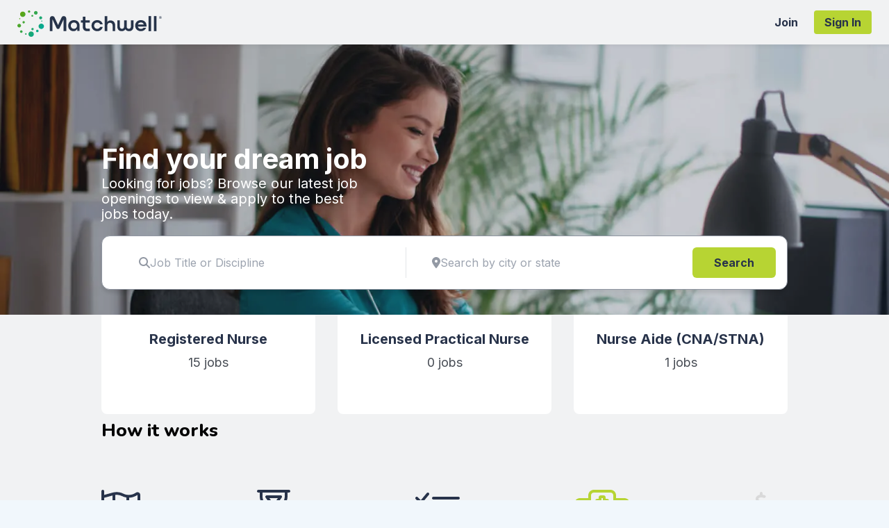

--- FILE ---
content_type: text/html; charset=utf-8
request_url: https://work.matchwell.app/?jobcode=3743
body_size: 3822
content:
<!DOCTYPE html><html lang="en" dir="ltr"><head><meta charSet="utf-8"/><meta name="viewport" content="width=device-width"/><meta name="next-head-count" content="2"/><meta name="application-name" content="Matchwell"/><meta name="apple-mobile-web-app-capable" content="yes"/><meta name="apple-mobile-web-app-status-bar-style" content="default"/><meta name="apple-mobile-web-app-title" content="Matchwell"/><meta name="description" content="Find your next shift"/><meta name="format-detection" content="telephone=no"/><meta name="mobile-web-app-capable" content="yes"/><meta name="theme-color" content="#FFFFFF"/><link rel="preconnect" href="https://fonts.googleapis.com"/><link rel="preconnect" href="https://fonts.gstatic.com" crossorigin="true"/><link rel="stylesheet" data-href="https://fonts.googleapis.com/css2?family=Inter:wght@300;400;600&amp;family=Nunito&amp;display=swap"/><link rel="apple-touch-icon" sizes="180x180" href="/icons/apple-touch-icon.png"/><link rel="manifest" href="/manifest.json"/><link rel="shortcut icon" href="/favicon.ico"/><script>
              (function (d, w, c) {
                w.ChatraSetup = {
                  buttonPosition: 'bl',
                  chatWidth: 400,
                  chatHeight: 550,
                };
                w.ChatraID = '8vswWht3DA72ydbwf';
                var s = d.createElement('script');
                w[c] =
                  w[c] ||
                  function () {
                    (w[c].q = w[c].q || []).push(arguments);
                  };
                s.async = true;
                s.src = 'https://call.chatra.io/chatra.js';
                if (d.head) d.head.appendChild(s);
              })(document, window, 'Chatra')
              </script><script>
              (function(w,d,s,l,i){w[l]=w[l]||[];w[l].push({'gtm.start':new Date().getTime(),event:'gtm.js'});var f=d.getElementsByTagName(s)[0],j=d.createElement(s),dl=l!='dataLayer'?'&l='+l:'';j.async=true;j.src='https://www.googletagmanager.com/gtm.js?id='+i+dl;f.parentNode.insertBefore(j,f);})(window,document,'script','dataLayer','GTM-NZ3TXK9');
                </script><script src="https://maps.googleapis.com/maps/api/js?key=AIzaSyDuZiiH9pkk2Jr8Ym62ilAdip5z8N_i9sU&amp;libraries=places&amp;callback=Function.prototype"></script><script>
                  !function(){var e=window.rudderanalytics=window.rudderanalytics||[];e.methods=["load","page","track","identify","alias","group","ready","reset","getAnonymousId","setAnonymousId"],e.factory=function(t){return function(){var r=Array.prototype.slice.call(arguments);return r.unshift(t),e.push(r),e}};for(var t=0;t<e.methods.length;t++){var r=e.methods[t];e[r]=e.factory(r)}e.loadJS=function(e,t){var r=document.createElement("script");r.type="text/javascript",r.async=!0,r.src="https://cdn.rudderlabs.com/v1/rudder-analytics.min.js";var a=document.getElementsByTagName("script")[0];a.parentNode.insertBefore(r,a)},e.loadJS(),
                    e.load("21YmuF12h2CC2FMqQS2qPVtkuK4","https://hosted.rudderlabs.com"),
                    e.ready(() => {
                        console.log("Rudder initialized.")
                    })
                  }();
                </script><script>
(function(apiKey){
    (function(p,e,n,d,o){var v,w,x,y,z;o=p[d]=p[d]||{};o._q=o._q||[];
    v=['initialize','identify','updateOptions','pageLoad','track'];for(w=0,x=v.length;w<x;++w)(function(m){
        o[m]=o[m]||function(){o._q[m===v[0]?'unshift':'push']([m].concat([].slice.call(arguments,0)));};})(v[w]);
        y=e.createElement(n);y.async=!0;y.src='https://cdn.pendo.io/agent/static/'+apiKey+'/pendo.js';
        z=e.getElementsByTagName(n)[0];z.parentNode.insertBefore(y,z);})(window,document,'script','pendo');
})('5207a24b-5775-4bfe-ba4d-a19af5aa6daa');
            </script><style>
            html, body, #__next {
              height: 100%;
            }
            #__next {
              margin: 0 auto;
            }
            </style><link rel="preload" href="/_next/static/css/937472c0372a15fa.css" as="style"/><link rel="stylesheet" href="/_next/static/css/937472c0372a15fa.css" data-n-g=""/><noscript data-n-css=""></noscript><script defer="" nomodule="" src="/_next/static/chunks/polyfills-c67a75d1b6f99dc8.js"></script><script src="/_next/static/chunks/webpack-9e81ebbf4626e97e.js" defer=""></script><script src="/_next/static/chunks/framework-f29e48ae95cae5a3.js" defer=""></script><script src="/_next/static/chunks/main-367afaa7b1af1757.js" defer=""></script><script src="/_next/static/chunks/pages/_app-f74462e9609a2ada.js" defer=""></script><script src="/_next/static/chunks/28455a0b-ab2f481d20d30d0f.js" defer=""></script><script src="/_next/static/chunks/02d3d9a3-a0a9015d20f4e8bd.js" defer=""></script><script src="/_next/static/chunks/5adc83ef-28743d2b2ac0a8a6.js" defer=""></script><script src="/_next/static/chunks/93656207-2df89862dc6e666d.js" defer=""></script><script src="/_next/static/chunks/ad54e6ef-128ed1c6f9906e5e.js" defer=""></script><script src="/_next/static/chunks/4778-2836c350fdb8b824.js" defer=""></script><script src="/_next/static/chunks/3623-4016acbdfeb12b1b.js" defer=""></script><script src="/_next/static/chunks/7784-cc5b17d876bd1ff4.js" defer=""></script><script src="/_next/static/chunks/6400-b57b7e2ce94ebdb4.js" defer=""></script><script src="/_next/static/chunks/5641-df70ebe947561d15.js" defer=""></script><script src="/_next/static/chunks/9498-748c453a70bd184a.js" defer=""></script><script src="/_next/static/chunks/539-612af0b493aa268e.js" defer=""></script><script src="/_next/static/chunks/1763-ec25bdc37318a797.js" defer=""></script><script src="/_next/static/chunks/pages/index-9096bea30b819a60.js" defer=""></script><script src="/_next/static/KQLc3KyEjpApV8u-wQWDb/_buildManifest.js" defer=""></script><script src="/_next/static/KQLc3KyEjpApV8u-wQWDb/_ssgManifest.js" defer=""></script><link rel="stylesheet" href="https://fonts.googleapis.com/css2?family=Inter:wght@300;400;600&family=Nunito&display=swap"/></head><body><div id="__next"><div id="Loading" class="logo-loader full-page" data-testid="loading"><svg xmlns="http://www.w3.org/2000/svg" width="200" height="200" viewBox="0 0 176 179" fill="none"><path d="M17.592 25.877C17.592 15.8437 25.5934 7.70926 35.4628 7.70926C45.3322 7.70926 53.3336 15.8437 53.3336 25.877C53.3336 35.9104 45.3322 44.0448 35.4628 44.0448C25.5934 44.0448 17.592 35.9104 17.592 25.877ZM157.659 125.474C167.528 125.474 175.53 117.339 175.53 107.306C175.53 97.2727 167.528 89.1383 157.659 89.1383C147.79 89.1383 139.788 97.2727 139.788 107.306C139.788 117.339 147.79 125.474 157.659 125.474ZM90.6782 178.56C100.548 178.56 108.549 170.426 108.549 160.392C108.549 150.359 100.548 142.224 90.6782 142.224C80.8089 142.224 72.8075 150.359 72.8075 160.392C72.8075 170.426 80.8089 178.56 90.6782 178.56ZM121.597 28.3995C128.246 28.3995 133.655 22.9152 133.655 16.1413C133.655 9.36731 128.26 3.88296 121.597 3.88296C114.933 3.88296 109.539 9.36731 109.539 16.1413C109.539 22.9152 114.933 28.3995 121.597 28.3995ZM12.0579 115.1C18.7072 115.1 24.1158 109.616 24.1158 102.842C24.1158 96.0681 18.7211 90.5838 12.0579 90.5838C5.39469 90.5838 0 96.0681 0 102.842C0 109.616 5.39469 115.1 12.0579 115.1ZM153.672 60.0869C159.123 60.0869 163.541 55.5945 163.541 50.0535C163.541 44.5125 159.123 40.0201 153.672 40.0201C148.222 40.0201 143.803 44.5125 143.803 50.0535C143.803 55.5945 148.222 60.0869 153.672 60.0869ZM25.7468 151.648C30.4166 151.648 34.1943 147.808 34.1943 143.061C34.1943 138.313 30.4166 134.473 25.7468 134.473C21.0769 134.473 17.2993 138.313 17.2993 143.061C17.2993 147.808 21.0769 151.648 25.7468 151.648ZM41.3733 87.9479C45.6528 87.9479 49.1238 84.4192 49.1238 80.0686C49.1238 75.7179 45.6528 72.1893 41.3733 72.1893C37.0937 72.1893 33.6227 75.7179 33.6227 80.0686C33.6227 84.4192 37.0937 87.9479 41.3733 87.9479ZM99.767 133.991C104.047 133.991 107.518 130.462 107.518 126.112C107.518 121.761 104.047 118.232 99.767 118.232C95.4875 118.232 92.0165 121.761 92.0165 126.112C92.0165 130.462 95.4875 133.991 99.767 133.991ZM55.9543 164.757C58.8538 164.757 61.1956 162.376 61.1956 159.429C61.1956 156.481 58.8538 154.1 55.9543 154.1C53.0548 154.1 50.7129 156.481 50.7129 159.429C50.7129 162.376 53.0548 164.757 55.9543 164.757ZM98.2754 42.6418C101.677 42.6418 104.423 39.8359 104.423 36.3922C104.423 32.9486 101.663 30.1426 98.2754 30.1426C94.8881 30.1426 92.128 32.9486 92.128 36.3922C92.128 39.8359 94.8881 42.6418 98.2754 42.6418ZM77.2264 15.3618C81.3944 15.3618 84.7817 11.9182 84.7817 7.68091C84.7817 3.44365 81.3944 0 77.2264 0C73.0584 0 69.671 3.44365 69.671 7.68091C69.671 11.9182 73.0584 15.3618 77.2264 15.3618ZM160.823 76.1998C162.9 76.1998 164.587 74.485 164.587 72.3735C164.587 70.2619 162.9 68.5472 160.823 68.5472C158.746 68.5472 157.06 70.2619 157.06 72.3735C157.06 74.485 158.746 76.1998 160.823 76.1998ZM15.7659 59.9026C17.8429 59.9026 19.5296 58.1879 19.5296 56.0763C19.5296 53.9648 17.8429 52.2501 15.7659 52.2501C13.6889 52.2501 12.0021 53.9648 12.0021 56.0763C12.0021 58.1879 13.6889 59.9026 15.7659 59.9026ZM131.466 147.397C136.052 147.397 139.774 143.613 139.774 138.951C139.774 134.288 136.052 130.505 131.466 130.505C126.88 130.505 123.158 134.288 123.158 138.951C123.158 143.613 126.88 147.397 131.466 147.397Z" fill="url(#paint0_linear_3200_6466)"><animate attributeName="fill-opacity" begin="0s" dur="1.25s" values="1;.2;1" calcMode="linear" repeatCount="indefinite"></animate></path><defs><linearGradient id="paint0_linear_3200_6466" x1="9.10267" y1="33.1186" x2="161.405" y2="134.158" gradientUnits="userSpaceOnUse"><stop stop-color="#61A60E"></stop><stop offset="1" stop-color="#00A99A"></stop></linearGradient></defs></svg></div></div><script id="__NEXT_DATA__" type="application/json">{"props":{"pageProps":{}},"page":"/","query":{},"buildId":"KQLc3KyEjpApV8u-wQWDb","nextExport":true,"autoExport":true,"isFallback":false,"scriptLoader":[]}</script></body></html>

--- FILE ---
content_type: text/css; charset=utf-8
request_url: https://work.matchwell.app/_next/static/css/937472c0372a15fa.css
body_size: 48175
content:
@import"https://fonts.googleapis.com/css2?family=Inter:wght@400;500;700&family=Nunito:wght@400;800&display=swap";@import"https://fonts.googleapis.com/css2?family=IBM+Plex+Sans&display=swap";@import"https://fonts.googleapis.com/css2?family=Montserrat:ital,wght@0,100..900;1,100..900&display=swap";/*
! tailwindcss v3.0.23 | MIT License | https://tailwindcss.com
*/*,:after,:before{box-sizing:border-box;border:0 solid #e5e7eb}:after,:before{--tw-content:""}html{line-height:1.5;-webkit-text-size-adjust:100%;-moz-tab-size:4;-o-tab-size:4;tab-size:4;font-family:Inter}body{margin:0;line-height:inherit}hr{height:0;color:inherit;border-top-width:1px}abbr:where([title]){-webkit-text-decoration:underline dotted;text-decoration:underline dotted}h1,h2,h3,h4,h5,h6{font-size:inherit;font-weight:inherit}a{color:inherit;text-decoration:inherit}b,strong{font-weight:bolder}code,kbd,pre,samp{font-family:ui-monospace,SFMono-Regular,Menlo,Monaco,Consolas,Liberation Mono,Courier New,monospace;font-size:1em}small{font-size:80%}sub,sup{font-size:75%;line-height:0;position:relative;vertical-align:baseline}sub{bottom:-.25em}sup{top:-.5em}table{text-indent:0;border-color:inherit;border-collapse:collapse}button,input,optgroup,select,textarea{font-family:inherit;font-size:100%;line-height:inherit;color:inherit;margin:0;padding:0}button,select{text-transform:none}[type=button],[type=reset],[type=submit],button{-webkit-appearance:button;background-color:transparent;background-image:none}:-moz-focusring{outline:auto}:-moz-ui-invalid{box-shadow:none}progress{vertical-align:baseline}::-webkit-inner-spin-button,::-webkit-outer-spin-button{height:auto}[type=search]{-webkit-appearance:textfield;outline-offset:-2px}::-webkit-search-decoration{-webkit-appearance:none}::-webkit-file-upload-button{-webkit-appearance:button;font:inherit}summary{display:list-item}blockquote,dd,dl,figure,h1,h2,h3,h4,h5,h6,hr,p,pre{margin:0}fieldset{margin:0}fieldset,legend{padding:0}menu,ol,ul{list-style:none;margin:0;padding:0}textarea{resize:vertical}input::-moz-placeholder,textarea::-moz-placeholder{opacity:1;color:#9ca3af}input:-ms-input-placeholder,textarea:-ms-input-placeholder{opacity:1;color:#9ca3af}input::placeholder,textarea::placeholder{opacity:1;color:#9ca3af}[role=button],button{cursor:pointer}:disabled{cursor:default}audio,canvas,embed,iframe,img,object,svg,video{display:block;vertical-align:middle}img,video{max-width:100%;height:auto}[hidden]{display:none}body{background-color:#f1f7fc;position:absolute;bottom:0;left:0;top:0;min-height:100%;width:100%;padding-top:var(--combined_header_height,4rem)}button:focus,input:focus,textarea:focus{outline:none}*,:after,:before{--tw-translate-x:0;--tw-translate-y:0;--tw-rotate:0;--tw-skew-x:0;--tw-skew-y:0;--tw-scale-x:1;--tw-scale-y:1;--tw-pan-x: ;--tw-pan-y: ;--tw-pinch-zoom: ;--tw-scroll-snap-strictness:proximity;--tw-ordinal: ;--tw-slashed-zero: ;--tw-numeric-figure: ;--tw-numeric-spacing: ;--tw-numeric-fraction: ;--tw-ring-inset: ;--tw-ring-offset-width:0px;--tw-ring-offset-color:#fff;--tw-ring-color:rgba(59,130,246,.5);--tw-ring-offset-shadow:0 0 #0000;--tw-ring-shadow:0 0 #0000;--tw-shadow:0 0 #0000;--tw-shadow-colored:0 0 #0000;--tw-blur: ;--tw-brightness: ;--tw-contrast: ;--tw-grayscale: ;--tw-hue-rotate: ;--tw-invert: ;--tw-saturate: ;--tw-sepia: ;--tw-drop-shadow: ;--tw-backdrop-blur: ;--tw-backdrop-brightness: ;--tw-backdrop-contrast: ;--tw-backdrop-grayscale: ;--tw-backdrop-hue-rotate: ;--tw-backdrop-invert: ;--tw-backdrop-opacity: ;--tw-backdrop-saturate: ;--tw-backdrop-sepia: }.old-page-container,.page-container{padding-top:64px}.container{width:100%}@media (min-width:320px){.container{max-width:320px}}@media (min-width:375px){.container{max-width:375px}}@media (min-width:425px){.container{max-width:425px}}@media (min-width:486px){.container{max-width:486px}}@media (min-width:501px){.container{max-width:501px}}@media (min-width:640px){.container{max-width:640px}}@media (min-width:768px){.container{max-width:768px}}@media (min-width:1024px){.container{max-width:1024px}}@media (min-width:1280px){.container{max-width:1280px}}@media (min-width:1536px){.container{max-width:1536px}}.mw-btn-primary{border-radius:.25rem;border-width:1px;padding:.5rem .75rem;font-size:17px;line-height:22px;transition-property:color,background-color,border-color,fill,stroke,opacity,box-shadow,transform,filter,-webkit-text-decoration-color,-webkit-backdrop-filter;transition-property:color,background-color,border-color,text-decoration-color,fill,stroke,opacity,box-shadow,transform,filter,backdrop-filter;transition-property:color,background-color,border-color,text-decoration-color,fill,stroke,opacity,box-shadow,transform,filter,backdrop-filter,-webkit-text-decoration-color,-webkit-backdrop-filter;transition-duration:.15s;transition-timing-function:cubic-bezier(.4,0,.2,1);display:flex;align-items:center}.demo-icon .mw-btn-primary{display:flex}.mw-btn-primary:disabled{cursor:default}.mw-btn-primary:active{transition-duration:75ms}.mw-btn-primary{background-image:linear-gradient(to top,var(--tw-gradient-stops));--tw-gradient-from:#0072c3;--tw-gradient-stops:var(--tw-gradient-from),var(--tw-gradient-to,rgba(0,114,195,0));--tw-gradient-to:#2e9eed;--tw-text-opacity:1;color:rgb(255 255 255/var(--tw-text-opacity))}.mw-btn-primary:hover{border-color:rgb(0 100 171/var(--tw-border-opacity))}.mw-btn-primary:active,.mw-btn-primary:hover{--tw-border-opacity:1;--tw-gradient-to:#0072c3}.mw-btn-primary:active{border-color:rgb(1 39 73/var(--tw-border-opacity))}.mw-btn-primary:disabled{background:linear-gradient(0deg,#ffffffc0,#ffffffc0),#0072c3;color:#ffffffc0}.mw-btn-secondary{border-radius:.25rem;padding:.5rem .75rem;font-size:17px;line-height:22px;transition-property:color,background-color,border-color,fill,stroke,opacity,box-shadow,transform,filter,-webkit-text-decoration-color,-webkit-backdrop-filter;transition-property:color,background-color,border-color,text-decoration-color,fill,stroke,opacity,box-shadow,transform,filter,backdrop-filter;transition-property:color,background-color,border-color,text-decoration-color,fill,stroke,opacity,box-shadow,transform,filter,backdrop-filter,-webkit-text-decoration-color,-webkit-backdrop-filter;transition-duration:.15s;transition-timing-function:cubic-bezier(.4,0,.2,1);display:flex;align-items:center}.demo-icon .mw-btn-secondary{display:flex}.mw-btn-secondary:disabled{cursor:default}.mw-btn-secondary:active{transition-duration:75ms}.mw-btn-secondary{border-radius:.5rem;border-width:1px;border-color:#00000016;background:linear-gradient(180deg,#fff,#f4f5f7);box-sizing:border-box}.mw-btn-secondary:hover{--tw-border-opacity:1;border-color:rgb(0 100 171/var(--tw-border-opacity));background-color:#00000014;--tw-text-opacity:1;color:rgb(0 100 171/var(--tw-text-opacity))}.mw-btn-secondary:active{--tw-border-opacity:1;border-color:rgb(1 39 73/var(--tw-border-opacity));background-color:rgb(0 58 109/var(--tw-bg-opacity));--tw-bg-opacity:0.25;--tw-text-opacity:1;color:rgb(1 39 73/var(--tw-text-opacity))}.mw-btn-secondary:disabled{background:linear-gradient(0deg,#0000000a,#0000000a),#fff;border-color:#00000016;color:#00000016}.mw-btn-link{border-radius:.25rem;padding:.5rem .75rem;font-size:17px;line-height:22px;transition-property:color,background-color,border-color,fill,stroke,opacity,box-shadow,transform,filter,-webkit-text-decoration-color,-webkit-backdrop-filter;transition-property:color,background-color,border-color,text-decoration-color,fill,stroke,opacity,box-shadow,transform,filter,backdrop-filter;transition-property:color,background-color,border-color,text-decoration-color,fill,stroke,opacity,box-shadow,transform,filter,backdrop-filter,-webkit-text-decoration-color,-webkit-backdrop-filter;transition-duration:.15s;transition-timing-function:cubic-bezier(.4,0,.2,1);display:flex;align-items:center}.demo-icon .mw-btn-link{display:flex}.mw-btn-link:disabled{cursor:default}.mw-btn-link:active{transition-duration:75ms}.mw-btn-link{border-radius:.5rem;border-width:1px;border-color:#00000016;background:linear-gradient(180deg,#fff,#f4f5f7);box-sizing:border-box}.mw-btn-link:hover{--tw-border-opacity:1;border-color:rgb(0 100 171/var(--tw-border-opacity))}.mw-btn-link:active{--tw-border-opacity:1;border-color:rgb(1 39 73/var(--tw-border-opacity))}.mw-btn-link:disabled{background:linear-gradient(0deg,#0000000a,#0000000a),#fff;border-color:#00000016;color:#00000016}.mw-btn-link{border-style:none;background-image:none;padding-left:.5rem;padding-right:.5rem;border-color:var(--action_primary_bg,#1972c3);color:var(--action_primary_bg,#1972c3)}.mw-btn-link:hover{background-color:#00000014;--tw-text-opacity:1;color:rgb(0 100 171/var(--tw-text-opacity))}.mw-btn-link:active{background-color:rgb(0 58 109/var(--tw-bg-opacity));--tw-bg-opacity:0.25;--tw-text-opacity:1;color:rgb(1 39 73/var(--tw-text-opacity))}.mw-btn-link:disabled,.mw-btn-radio:disabled+label{background:linear-gradient(0deg,#0000000a,#0000000a),#fff;border-style:none;color:#00000016}.mw-dialog-modal-btn-primary{border-radius:.25rem;border-width:1px;padding:.5rem .75rem;font-size:17px;line-height:22px;transition-property:color,background-color,border-color,fill,stroke,opacity,box-shadow,transform,filter,-webkit-text-decoration-color,-webkit-backdrop-filter;transition-property:color,background-color,border-color,text-decoration-color,fill,stroke,opacity,box-shadow,transform,filter,backdrop-filter;transition-property:color,background-color,border-color,text-decoration-color,fill,stroke,opacity,box-shadow,transform,filter,backdrop-filter,-webkit-text-decoration-color,-webkit-backdrop-filter;transition-duration:.15s;transition-timing-function:cubic-bezier(.4,0,.2,1);display:flex;align-items:center}.demo-icon .mw-dialog-modal-btn-primary{display:flex}.mw-dialog-modal-btn-primary:disabled{cursor:default}.mw-dialog-modal-btn-primary:active{transition-duration:75ms}.mw-dialog-modal-btn-primary{background-image:linear-gradient(to top,var(--tw-gradient-stops));--tw-gradient-from:#0072c3;--tw-gradient-stops:var(--tw-gradient-from),var(--tw-gradient-to,rgba(0,114,195,0));--tw-gradient-to:#2e9eed;--tw-text-opacity:1;color:rgb(255 255 255/var(--tw-text-opacity))}.mw-dialog-modal-btn-primary:hover{--tw-border-opacity:1;border-color:rgb(0 100 171/var(--tw-border-opacity));--tw-gradient-to:#0072c3}.mw-dialog-modal-btn-primary:active{--tw-border-opacity:1;border-color:rgb(1 39 73/var(--tw-border-opacity));--tw-gradient-to:#0072c3}.mw-dialog-modal-btn-primary:disabled{background:linear-gradient(0deg,#ffffffc0,#ffffffc0),#0072c3;color:#ffffffc0}.mw-dialog-modal-btn-primary{justify-content:center;border-radius:.5rem;background-image:linear-gradient(to bottom,var(--tw-gradient-stops));--tw-gradient-from:#33b1ff;--tw-gradient-stops:var(--tw-gradient-from),var(--tw-gradient-to,rgba(51,177,255,0));--tw-gradient-to:#0072c3}.mw-dialog-modal-btn-primary,.mw-dialog-modal-btn-primary:hover{background:var(--action_primary_bg,#1972c3);border-color:var(--action_primary_bg,#1972c3)}.mw-dialog-modal-btn-primary:disabled{background:linear-gradient(0deg,#ffffffc0,#ffffffc0),var(--action_primary_bg,#1972c3);border-color:transparent;color:var(--action_primary_text,#fff)}.profile-page .mw-panel .mw-dialog-modal-btn-primary{background:#b7d433;background:var(--button_primary_bg,#b7d433);color:#28334a;color:var(--button_primary_text,#28334a);font-weight:700;border:none;padding:5px 15px;font-size:16px;border-radius:6px;min-width:120px;min-height:44px;display:flex;justify-content:center;align-items:center}.profile-page .mw-panel .mw-dialog-modal-btn-primary:active,.profile-page .mw-panel .mw-dialog-modal-btn-primary:focus,.profile-page .mw-panel .mw-dialog-modal-btn-primary:hover{background:#90a923;background:var(--button_primary_hover,#90a923)}.profile-page .mw-panel .mw-dialog-modal-btn-primary:disabled{background:#f1f2f3;background:var(--button_primary_disabled,#f1f2f3);color:#acb1b9}.mw-dialog-modal-btn-primary{min-width:45%}.mw-dialog-modal-btn-secondary{border-radius:.25rem;padding:.5rem .75rem;font-size:17px;line-height:22px;transition-property:color,background-color,border-color,fill,stroke,opacity,box-shadow,transform,filter,-webkit-text-decoration-color,-webkit-backdrop-filter;transition-property:color,background-color,border-color,text-decoration-color,fill,stroke,opacity,box-shadow,transform,filter,backdrop-filter;transition-property:color,background-color,border-color,text-decoration-color,fill,stroke,opacity,box-shadow,transform,filter,backdrop-filter,-webkit-text-decoration-color,-webkit-backdrop-filter;transition-duration:.15s;transition-timing-function:cubic-bezier(.4,0,.2,1);display:flex;align-items:center}.demo-icon .mw-dialog-modal-btn-secondary{display:flex}.mw-dialog-modal-btn-secondary:disabled{cursor:default}.mw-dialog-modal-btn-secondary:active{transition-duration:75ms}.mw-dialog-modal-btn-secondary{border-width:1px;border-color:#00000016;background:linear-gradient(180deg,#fff,#f4f5f7);box-sizing:border-box}.mw-dialog-modal-btn-secondary:hover{--tw-border-opacity:1;border-color:rgb(0 100 171/var(--tw-border-opacity));background-color:#00000014;--tw-text-opacity:1;color:rgb(0 100 171/var(--tw-text-opacity))}.mw-dialog-modal-btn-secondary:active{--tw-border-opacity:1;border-color:rgb(1 39 73/var(--tw-border-opacity));background-color:rgb(0 58 109/var(--tw-bg-opacity));--tw-bg-opacity:0.25;--tw-text-opacity:1;color:rgb(1 39 73/var(--tw-text-opacity))}.mw-dialog-modal-btn-secondary:disabled{background:linear-gradient(0deg,#0000000a,#0000000a),#fff;border-color:#00000016;color:#00000016}.mw-dialog-modal-btn-secondary{justify-content:center;border-radius:.5rem;--tw-border-opacity:0.2;background-image:linear-gradient(to top,var(--tw-gradient-stops));--tw-gradient-from:#f4f5f7;--tw-gradient-stops:var(--tw-gradient-from),var(--tw-gradient-to,rgba(244,245,247,0));--tw-text-opacity:1;color:rgb(0 114 195/var(--tw-text-opacity));border-color:var(--action_primary_bg,#1972c3);color:var(--action_primary_bg,#1972c3)}.mw-dialog-modal .mw-dialog-modal-btn-secondary{font-family:Inter,sans-serif;font-weight:400;color:#b7d433;color:var(--text_accent,#b7d433);font-size:14px;line-height:22px}.mw-dialog-modal-btn-secondary{min-width:45%}.navbar-link.active{--tw-border-opacity:1;border-color:rgb(51 177 255/var(--tw-border-opacity));font-weight:600}.navbar-link--mobile.active,.navbar-link--mobile:hover{font-weight:600;-webkit-text-decoration-line:underline;text-decoration-line:underline}.mw-panel{padding:1rem;background:#fff;border:1px solid rgba(40,51,74,.2);border-radius:8px;box-shadow:0 10px 20px rgba(0,0,0,.04),0 2px 6px rgba(0,0,0,.04),0 0 1px rgba(0,0,0,.04),inset 0 -2px 6px 1px rgba(40,51,74,.08);box-sizing:border-box}input::-webkit-inner-spin-button,input::-webkit-outer-spin-button{-webkit-appearance:none;margin:0}.\!mw-input.\!disabled,.\!mw-input:disabled,.mw-input.disabled,.mw-input:disabled{cursor:default;border-color:#00000016;background-color:#0000000a;color:#00000016}.mw-input.disabled>input::-moz-placeholder,.mw-input:disabled>input::-moz-placeholder{color:#00000016}.mw-input.disabled>input:-ms-input-placeholder,.mw-input:disabled>input:-ms-input-placeholder{color:#00000016}.mw-input.disabled>input::placeholder,.mw-input:disabled>input::placeholder{color:#00000016}.\!mw-input.\!disabled>input::-moz-placeholder,.\!mw-input:disabled>input::-moz-placeholder{color:#00000016}.\!mw-input.\!disabled>input:-ms-input-placeholder,.\!mw-input:disabled>input:-ms-input-placeholder{color:#00000016}.\!mw-input.\!disabled>input::placeholder,.\!mw-input:disabled>input::placeholder{color:#00000016}.DayPicker{position:absolute;z-index:50;border-radius:.375rem;--tw-bg-opacity:1;background-color:rgb(255 255 255/var(--tw-bg-opacity));--tw-shadow:0 10px 15px -3px rgba(0,0,0,.1),0 4px 6px -4px rgba(0,0,0,.1);--tw-shadow-colored:0 10px 15px -3px var(--tw-shadow-color),0 4px 6px -4px var(--tw-shadow-color);filter:drop-shadow(0 15px 10px rgba(0,0,0,.1))}.DayPicker,.DayPicker.embedded{box-shadow:var(--tw-ring-offset-shadow,0 0 #0000),var(--tw-ring-shadow,0 0 #0000),var(--tw-shadow)}.DayPicker.embedded{position:relative;--tw-shadow:0 0 #0000;--tw-shadow-colored:0 0 #0000}.light-gradient{border-radius:.5rem;border-width:2px;--tw-border-opacity:1;border-color:rgb(229 231 235/var(--tw-border-opacity));background-image:linear-gradient(to bottom,var(--tw-gradient-stops));--tw-gradient-from:#fff;--tw-gradient-stops:var(--tw-gradient-from),var(--tw-gradient-to,hsla(0,0%,100%,0));--tw-gradient-stops:var(--tw-gradient-from),#f4f5f7,var(--tw-gradient-to,rgba(244,245,247,0));--tw-gradient-to:#fff;--tw-shadow:0 1px 2px 0 rgba(0,0,0,.05);--tw-shadow-colored:0 1px 2px 0 var(--tw-shadow-color);box-shadow:var(--tw-ring-offset-shadow,0 0 #0000),var(--tw-ring-shadow,0 0 #0000),var(--tw-shadow);filter:drop-shadow(0 3px 5px rgba(0,0,0,.1))}.foot-note{font-size:13px;line-height:18px;line-height:1.25rem;letter-spacing:.025em;--tw-text-opacity:1;color:rgb(87 105 121/var(--tw-text-opacity))}input[type=number]{-moz-appearance:textfield}.custom-file-input{color:transparent}.custom-file-input::-webkit-file-upload-button{visibility:hidden}.custom-file-input:before{background:-webkit-linear-gradient(top,#f9f9f9,#e3e3e3);border:1px solid #999;border-radius:3px;color:#000;content:"Select some files";cursor:pointer;display:inline-block;font-size:10pt;font-weight:700;outline:none;padding:5px 8px;text-shadow:1px 1px #fff;-webkit-user-select:none;white-space:nowrap}.custom-file-input:hover:before{border-color:#000}.custom-file-input:active{outline:0}.custom-file-input:active:before{background:-webkit-linear-gradient(top,#e3e3e3,#f9f9f9)}.no-scrollbar::-webkit-scrollbar{display:none}.no-scrollbar{-ms-overflow-style:none;scrollbar-width:none}.list:not(:last-child):after{content:","}.credential_list:not(:last-child):after{content:"OR";background-color:#fff;width:30px;position:absolute;bottom:-10px;left:50%;text-align:center;font-weight:700;--tw-text-opacity:1;color:rgb(87 105 121/var(--tw-text-opacity))}.inputdatecontainer input{position:relative}input[type=date]::-webkit-calendar-picker-indicator{bottom:0;color:transparent;cursor:pointer;height:auto;left:0;position:absolute;right:0;top:0;width:auto;background-position:100%;background-size:20px;margin-right:10px}.waitlist h1{font-weight:800;font-size:45px;line-height:45px;font-style:normal}.waitlist p{font-size:16px;line-height:25px;font-style:normal}.waitlist p .bold{font-weight:700}.waitlist button{font-size:15px}@media(max-width:768px){.waitlist .waitlist-btns{flex-direction:column;margin-top:1.5rem;margin-bottom:1.5rem}}.waitlist .waitlist-btns button{margin-top:0}.pointer-events-none{pointer-events:none}.pointer-events-auto{pointer-events:auto}.visible{visibility:visible}.static{position:static}.fixed{position:fixed}.absolute{position:absolute}.relative{position:relative}.sticky{position:sticky}.top-0{top:0}.left-0{left:0}.bottom-0{bottom:0}.float-right{float:right}.my-6{margin-top:1.5rem;margin-bottom:1.5rem}.my-4{margin-top:1rem;margin-bottom:1rem}.my-1{margin-top:.25rem;margin-bottom:.25rem}.mx-auto{margin-left:auto;margin-right:auto}.mt-2{margin-top:.5rem}.mr-3\.5{margin-right:.875rem}.mr-3{margin-right:.75rem}.mr-2\.5{margin-right:.625rem}.mr-2{margin-right:.5rem}.mt-10{margin-top:2.5rem}.mt-4{margin-top:1rem}.ml-2{margin-left:.5rem}.mr-1{margin-right:.25rem}.mb-10{margin-bottom:2.5rem}.mb-6{margin-bottom:1.5rem}.mb-4{margin-bottom:1rem}.mt-1{margin-top:.25rem}.mb-2{margin-bottom:.5rem}.mt-6{margin-top:1.5rem}.mb-0{margin-bottom:0}.block{display:block}.table{display:table}.\!table{display:table!important}.grid{display:grid}.hidden{display:none}.h-full{height:100%}.h-12{height:3rem}.h-10{height:2.5rem}.w-3\/5{width:60%}.w-1\/2{width:50%}.w-11\/12{width:91.666667%}.max-w-xl{max-width:36rem}.max-w-5xl{max-width:64rem}.max-w-lg{max-width:32rem}.max-w-md{max-width:28rem}.transform{transform:translate(var(--tw-translate-x),var(--tw-translate-y)) rotate(var(--tw-rotate)) skewX(var(--tw-skew-x)) skewY(var(--tw-skew-y)) scaleX(var(--tw-scale-x)) scaleY(var(--tw-scale-y))}.cursor-default{cursor:default}.cursor-pointer{cursor:pointer}.flex-col{flex-direction:column}.justify-center{justify-content:center}.justify-between{justify-content:space-between}.justify-around{justify-content:space-around}.space-y-2>:not([hidden])~:not([hidden]){--tw-space-y-reverse:0;margin-top:calc(.5rem * calc(1 - var(--tw-space-y-reverse)));margin-bottom:calc(.5rem * var(--tw-space-y-reverse))}.divide-y-2>:not([hidden])~:not([hidden]){--tw-divide-y-reverse:0;border-top-width:calc(2px * calc(1 - var(--tw-divide-y-reverse)));border-bottom-width:calc(2px * var(--tw-divide-y-reverse))}.divide-y>:not([hidden])~:not([hidden]){--tw-divide-y-reverse:0;border-top-width:calc(1px * calc(1 - var(--tw-divide-y-reverse)));border-bottom-width:calc(1px * var(--tw-divide-y-reverse))}.divide-black-4>:not([hidden])~:not([hidden]){border-color:#0000000a}.divide-gray-200>:not([hidden])~:not([hidden]){--tw-divide-opacity:1;border-color:rgb(229 231 235/var(--tw-divide-opacity))}.overflow-auto{overflow:auto}.whitespace-nowrap{white-space:nowrap}.rounded{border-radius:.25rem}.rounded-lg{border-radius:.5rem}.rounded-md{border-radius:.375rem}.rounded-xl{border-radius:.75rem}.border{border-width:1px}.border-2{border-width:2px}.border-b-2{border-bottom-width:2px}.border-b{border-bottom-width:1px}.border-solid{border-style:solid}.border-gray-200{--tw-border-opacity:1;border-color:rgb(229 231 235/var(--tw-border-opacity))}.border-cyan-60{--tw-border-opacity:1;border-color:rgb(0 114 195/var(--tw-border-opacity))}.border-gray-300{--tw-border-opacity:1;border-color:rgb(209 213 219/var(--tw-border-opacity))}.bg-yellow-50{--tw-bg-opacity:1;background-color:rgb(241 194 27/var(--tw-bg-opacity))}.bg-white-90{background-color:#ffffffe6}.bg-gray-300{--tw-bg-opacity:1;background-color:rgb(209 213 219/var(--tw-bg-opacity))}.bg-white-75{background-color:#ffffffc0}.bg-white-100{--tw-bg-opacity:1;background-color:rgb(255 255 255/var(--tw-bg-opacity))}.bg-gray-50{--tw-bg-opacity:1;background-color:rgb(249 250 251/var(--tw-bg-opacity))}.bg-gray-100{--tw-bg-opacity:1;background-color:rgb(243 244 246/var(--tw-bg-opacity))}.bg-gray-200{--tw-bg-opacity:1;background-color:rgb(229 231 235/var(--tw-bg-opacity))}.bg-gray-400{--tw-bg-opacity:1;background-color:rgb(156 163 175/var(--tw-bg-opacity))}.bg-gray-500{--tw-bg-opacity:1;background-color:rgb(107 114 128/var(--tw-bg-opacity))}.bg-gray-600{--tw-bg-opacity:1;background-color:rgb(75 85 99/var(--tw-bg-opacity))}.bg-gray-700{--tw-bg-opacity:1;background-color:rgb(55 65 81/var(--tw-bg-opacity))}.bg-gray-800{--tw-bg-opacity:1;background-color:rgb(31 41 55/var(--tw-bg-opacity))}.bg-gray-900{--tw-bg-opacity:1;background-color:rgb(17 24 39/var(--tw-bg-opacity))}.bg-gradient-to-b{background-image:linear-gradient(to bottom,var(--tw-gradient-stops))}.bg-gradient-to-t{background-image:linear-gradient(to top,var(--tw-gradient-stops))}.from-white-100{--tw-gradient-from:#fff;--tw-gradient-stops:var(--tw-gradient-from),var(--tw-gradient-to,hsla(0,0%,100%,0))}.from-neutral-30{--tw-gradient-from:#f1f7fc;--tw-gradient-stops:var(--tw-gradient-from),var(--tw-gradient-to,rgba(241,247,252,0))}.via-neutral-20{--tw-gradient-stops:var(--tw-gradient-from),#f4f5f7,var(--tw-gradient-to,rgba(244,245,247,0))}.to-neutral-20{--tw-gradient-to:#f4f5f7}.p-2{padding:.5rem}.p-4{padding:1rem}.px-2{padding-left:.5rem;padding-right:.5rem}.py-4{padding-top:1rem;padding-bottom:1rem}.px-12{padding-left:3rem;padding-right:3rem}.py-1{padding-top:.25rem;padding-bottom:.25rem}.px-3{padding-left:.75rem;padding-right:.75rem}.px-4{padding-left:1rem;padding-right:1rem}.py-8{padding-top:2rem;padding-bottom:2rem}.pt-12{padding-top:3rem}.pb-10{padding-bottom:2.5rem}.pl-3{padding-left:.75rem}.pb-4{padding-bottom:1rem}.pt-10{padding-top:2.5rem}.pb-3{padding-bottom:.75rem}.text-left{text-align:left}.text-center{text-align:center}.text-right{text-align:right}.font-sans{font-family:Inter}.text-sm{font-size:.875rem}.text-xs{font-size:.75rem}.text-title1{font-size:28px;line-height:34px}.text-body{font-size:17px;line-height:22px}.text-subhead{font-size:15px;line-height:20px}.text-title3{font-size:20px;line-height:25px}.text-mini{font-size:12px;line-height:20px}.text-xl{font-size:1.25rem}.text-4xl{font-size:2.25rem}.text-2xl{font-size:1.5rem}.font-semibold{font-weight:600}.font-bold{font-weight:700}.font-light{font-weight:300}.uppercase{text-transform:uppercase}.lowercase{text-transform:lowercase}.tracking-wide{letter-spacing:.025em}.text-cyan-60{--tw-text-opacity:1;color:rgb(0 114 195/var(--tw-text-opacity))}.text-blue-90{--tw-text-opacity:1;color:rgb(40 51 74/var(--tw-text-opacity))}.text-red-60{--tw-text-opacity:1;color:rgb(218 30 40/var(--tw-text-opacity))}.text-orange-50{--tw-text-opacity:1;color:rgb(255 131 43/var(--tw-text-opacity))}.text-blue-80{--tw-text-opacity:1;color:rgb(87 105 121/var(--tw-text-opacity))}.text-white-100{--tw-text-opacity:1;color:rgb(255 255 255/var(--tw-text-opacity))}.text-green-50{--tw-text-opacity:1;color:rgb(36 161 72/var(--tw-text-opacity))}.opacity-10{opacity:.1}.shadow-md{--tw-shadow:0 4px 6px -1px rgba(0,0,0,.1),0 2px 4px -2px rgba(0,0,0,.1);--tw-shadow-colored:0 4px 6px -1px var(--tw-shadow-color),0 2px 4px -2px var(--tw-shadow-color)}.shadow-lg,.shadow-md{box-shadow:var(--tw-ring-offset-shadow,0 0 #0000),var(--tw-ring-shadow,0 0 #0000),var(--tw-shadow)}.shadow-lg{--tw-shadow:0 10px 15px -3px rgba(0,0,0,.1),0 4px 6px -4px rgba(0,0,0,.1);--tw-shadow-colored:0 10px 15px -3px var(--tw-shadow-color),0 4px 6px -4px var(--tw-shadow-color)}.shadow-inner{--tw-shadow:inset 0 2px 4px 0 rgba(0,0,0,.05);--tw-shadow-colored:inset 0 2px 4px 0 var(--tw-shadow-color)}.shadow-inner,.shadow-sm{box-shadow:var(--tw-ring-offset-shadow,0 0 #0000),var(--tw-ring-shadow,0 0 #0000),var(--tw-shadow)}.shadow-sm{--tw-shadow:0 1px 2px 0 rgba(0,0,0,.05);--tw-shadow-colored:0 1px 2px 0 var(--tw-shadow-color)}.shadow-xl{--tw-shadow:0 20px 25px -5px rgba(0,0,0,.1),0 8px 10px -6px rgba(0,0,0,.1);--tw-shadow-colored:0 20px 25px -5px var(--tw-shadow-color),0 8px 10px -6px var(--tw-shadow-color);box-shadow:var(--tw-ring-offset-shadow,0 0 #0000),var(--tw-ring-shadow,0 0 #0000),var(--tw-shadow)}.outline{outline-style:solid}.blur-sm{--tw-blur:blur(4px)}.blur-md,.blur-sm{filter:var(--tw-blur) var(--tw-brightness) var(--tw-contrast) var(--tw-grayscale) var(--tw-hue-rotate) var(--tw-invert) var(--tw-saturate) var(--tw-sepia) var(--tw-drop-shadow)}.blur-md{--tw-blur:blur(12px)}.blur-lg{--tw-blur:blur(16px)}.blur-lg,.blur-xl{filter:var(--tw-blur) var(--tw-brightness) var(--tw-contrast) var(--tw-grayscale) var(--tw-hue-rotate) var(--tw-invert) var(--tw-saturate) var(--tw-sepia) var(--tw-drop-shadow)}.blur-xl{--tw-blur:blur(24px)}.grayscale{--tw-grayscale:grayscale(100%)}.filter,.grayscale{filter:var(--tw-blur) var(--tw-brightness) var(--tw-contrast) var(--tw-grayscale) var(--tw-hue-rotate) var(--tw-invert) var(--tw-saturate) var(--tw-sepia) var(--tw-drop-shadow)}.gradient-black-white{background:linear-gradient(0deg,#0000000a,#0000000a),#fff}.navbar{background:var(--primary_bg,#042749)}.mw-btn-primary,.mw-btn-primary:hover{background:var(--action_primary_bg,#1972c3);border-color:var(--action_primary_bg,#1972c3)}.navbar-link.active{border-color:#fff}.flat a.active,.flat a.active:after{background:var(--action_primary_bg,#1972c3)!important;color:var(--action_primary_text,#fff)!important}.mw-btn-primary:disabled{background:linear-gradient(0deg,#ffffffc0,#ffffffc0),var(--action_primary_bg,#1972c3);border-color:transparent;color:var(--action_primary_text,#fff)}.mw-btn-secondary{border-color:var(--action_primary_bg,#1972c3)!important;color:var(--action_primary_bg,#1972c3)!important}.navbar-banner{background-color:var(--banner_bg_color,#fff);color:var(--banner_text_color,#000)}.color-primary{background:var(--primary_bg,#042749);color:var(--primary_text,#fff)}.color-primary-inverse{background:var(--primary_text,#fff);color:var(--primary_bg,#042749)}.color-action-primary{background:var(--action_primary_bg,#1972c3);color:var(--action_primary_text,#fff)}.color-action-secondary{background:var(--action_secondary_bg,#042749);color:var(--action_Secondary_text,#fff)}.custom-logo{width:300px}.custom-navbar-logo{height:35px}.cancelButton{background:linear-gradient(180deg,#fff,#f4f5f7);border:1px solid rgba(0,0,0,.16)}.sumForDate:last-child{border:hidden}.mappedBottomBorder:last-child{border-bottom:none}#chatra:not(.chatra--expanded){visibility:hidden!important;opacity:0!important;pointer-events:none;transition:none}*{font-family:Inter,sans-serif}.headlessui-portal-root{z-index:9999;position:relative}.page-container{min-height:100vh;padding-top:var(--combined_header_height,4rem)}.hire-page-container,.page-container{background-color:#f1f2f3;background-color:var(--bg_default,#f1f2f3)}.hire-page-container{min-height:calc(100vh - 64px);padding-top:64px}.page-body{padding:10px 25px 40px}.hire-page-body{padding:10px 25px 25px}@media screen and (min-width:1024px){.page-body{max-width:1140px;padding:50px 10px}.hire-page-body,.page-body{margin:0 auto;min-height:calc(100vh - 64px)}.hire-page-body{max-width:1600px;padding:25px}}.bg-primary{background:#b7d433;background:var(--bg_primary,#b7d433)}.text-primary{color:#b7d433;color:var(--bg_primary,#b7d433)}.bg-primary-100{background:#f0f6d5;background:var(--bg_primary-100,#f0f6d5)}.text-primary-100{color:#f0f6d5;color:var(--bg_primary-100,#f0f6d5)}.bg-primary-200{background:#e1edab;background:var(--bg_primary-200,#e1edab)}.text-primary-200{color:#e1edab;color:var(--bg_primary-200,#e1edab)}.bg-primary-300{background:#d2e481;background:var(--bg_primary-300,#d2e481)}.text-primary-300{color:#d2e481;color:var(--bg_primary-300,#d2e481)}.bg-primary-400{background:#c3dc56;background:var(--bg_primary-400,#c3dc56)}.text-primary-400{color:#c3dc56;color:var(--bg_primary-400,#c3dc56)}.bg-primary-500{background:#b7d433;background:var(--bg_primary-500,#b7d433)}.text-primary-500{color:#b7d433;color:var(--bg_primary-500,#b7d433)}.bg-primary-600{background:#90a923;background:var(--bg_primary-600,#90a923)}.text-primary-600{color:#90a923;color:var(--bg_primary-600,#90a923)}.bg-primary-700{background:#6c7e1b;background:var(--bg_primary-700,#6c7e1b)}.text-primary-700{color:#6c7e1b;color:var(--bg_primary-700,#6c7e1b)}.bg-primary-800{background:#485412;background:var(--bg_primary-800,#485412)}.text-primary-800{color:#485412;color:var(--bg_primary-800,#485412)}.bg-primary-900{background:#242a09;background:var(--bg_primary-900,#242a09)}.text-primary-900{color:#242a09;color:var(--bg_primary-900,#242a09)}.bg-primary-950{background:#121504;background:var(--bg_primary-950,#121504)}.text-primary-950{color:#121504;color:var(--bg_primary-950,#121504)}.bg-secondary{background:#28334a;background:var(--bg_secondary,#28334a)}.text-secondary{color:#28334a;color:var(--bg_secondary,#28334a)}.bg-secondary-100{background:#dee3ed;background:var(--bg_secondary-100,#dee3ed)}.text-secondary-100{color:#dee3ed;color:var(--bg_secondary-100,#dee3ed)}.bg-secondary-200{background:#bdc6db;background:var(--bg_secondary-200,#bdc6db)}.text-secondary-200{color:#bdc6db;color:var(--bg_secondary-200,#bdc6db)}.bg-secondary-300{background:#9caac9;background:var(--bg_secondary-300,#9caac9)}.text-secondary-300{color:#9caac9;color:var(--bg_secondary-300,#9caac9)}.bg-secondary-400{background:#7b8eb7;background:var(--bg_secondary-400,#7b8eb7)}.text-secondary-400{color:#7b8eb7;color:var(--bg_secondary-400,#7b8eb7)}.bg-secondary-600{background:#485b84;background:var(--bg_secondary-600,#485b84)}.text-secondary-600{color:#485b84;color:var(--bg_secondary-600,#485b84)}.bg-secondary-700{background:#364463;background:var(--bg_secondary-700,#364463)}.text-secondary-700{color:#364463;color:var(--bg_secondary-700,#364463)}.bg-secondary-750{background:#28334a;background:var(--bg_secondary-750,#28334a)}.text-secondary-750{color:#28334a;color:var(--bg_secondary-750,#28334a)}.bg-secondary-800{background:#242d42;background:var(--bg_secondary-800,#242d42)}.text-secondary-800{color:#242d42;color:var(--bg_secondary-800,#242d42)}.bg-secondary-900{background:#121721;background:var(--bg_secondary-900,#121721)}.text-secondary-900{color:#121721;color:var(--bg_secondary-900,#121721)}.bg-secondary-950{background:#090b11;background:var(--bg_secondary-950,#090b11)}.text-secondary-950{color:#090b11;color:var(--bg_secondary-950,#090b11)}.bg-tertiary{background:#5fd0df;background:var(--bg_tertiary,#5fd0df)}.text-tertiary{color:#5fd0df;color:var(--bg_tertiary,#5fd0df)}.bg-tertiary-100{background:#d4f3f7;background:var(--bg_tertiary-100,#d4f3f7)}.text-tertiary-100{color:#d4f3f7;color:var(--bg_tertiary-100,#d4f3f7)}.bg-tertiary-200{background:#aae6ee;background:var(--bg_tertiary-200,#aae6ee)}.text-tertiary-200{color:#aae6ee;color:var(--bg_tertiary-200,#aae6ee)}.bg-tertiary-300{background:#7fdae6;background:var(--bg_tertiary-300,#7fdae6)}.text-tertiary-300{color:#7fdae6;color:var(--bg_tertiary-300,#7fdae6)}.bg-tertiary-400{background:#55cddd;background:var(--bg_tertiary-400,#55cddd)}.text-tertiary-400{color:#55cddd;color:var(--bg_tertiary-400,#55cddd)}.bg-tertiary-500{background:#5fd0df;background:var(--bg_tertiary-500,#5fd0df)}.text-tertiary-500{color:#5fd0df;color:var(--bg_tertiary-500,#5fd0df)}.bg-tertiary-600{background:#229aaa;background:var(--bg_tertiary-600,#229aaa)}.text-tertiary-600{color:#229aaa;color:var(--bg_tertiary-600,#229aaa)}.bg-tertiary-700{background:#197480;background:var(--bg_tertiary-700,#197480)}.text-tertiary-700{color:#197480;color:var(--bg_tertiary-700,#197480)}.bg-tertiary-800{background:#114d55;background:var(--bg_tertiary-800,#114d55)}.text-tertiary-800{color:#114d55;color:var(--bg_tertiary-800,#114d55)}.bg-tertiary-900{background:#08272b;background:var(--bg_tertiary-900,#08272b)}.text-tertiary-900{color:#08272b;color:var(--bg_tertiary-900,#08272b)}.bg-tertiary-950{background:#041315;background:var(--bg_tertiary-950,#041315)}.text-tertiary-950{color:#041315;color:var(--bg_tertiary-950,#041315)}.bg-white{background:#fff;background:var(--bg_white,#fff)}.text-white{color:#fff;color:var(--bg_white,#fff)}.bg-black{background:#000;background:var(--bg_black,#000)}.text-black{color:#000;color:var(--bg_black,#000)}.bg-transparent{background:hsla(0,0%,85%,.05);background:var(--bg_transparent,hsla(0,0%,85%,.05))}.text-transparent{color:hsla(0,0%,85%,.05);color:var(--bg_transparent,hsla(0,0%,85%,.05))}.bg-gray{background:#9399a4;background:var(--bg_gray,#9399a4)}.text-gray{color:#9399a4;color:var(--bg_gray,#9399a4)}.bg-gray-0{background:#f5f5f5;background:var(--bg_gray-0,#f5f5f5)}.text-gray-0{color:#f5f5f5;color:var(--bg_gray-0,#f5f5f5)}.bg-gray-50{background:#f1f2f3;background:var(--bg_gray-50,#f1f2f3)}.text-gray-50{color:#f1f2f3;color:var(--bg_gray-50,#f1f2f3)}.bg-gray-100{background:#e3e5e8;background:var(--bg_gray-100,#e3e5e8)}.text-gray-100{color:#e3e5e8;color:var(--bg_gray-100,#e3e5e8)}.bg-gray-200{background:#c8cbd0;background:var(--bg_gray-200,#c8cbd0)}.text-gray-200{color:#c8cbd0;color:var(--bg_gray-200,#c8cbd0)}.bg-gray-300{background:#acb1b9;background:var(--bg_gray-300,#acb1b9)}.text-gray-300{color:#acb1b9;color:var(--bg_gray-300,#acb1b9)}.bg-gray-400{background:#9096a2;background:var(--bg_gray-400,#9096a2)}.text-gray-400{color:#9096a2;color:var(--bg_gray-400,#9096a2)}.bg-gray-500{background:#9399a4;background:var(--bg_gray-500,#9399a4)}.text-gray-500{color:#9399a4;color:var(--bg_gray-500,#9399a4)}.bg-gray-600{background:#5d636f;background:var(--bg_gray-600,#5d636f)}.text-gray-600{color:#5d636f;color:var(--bg_gray-600,#5d636f)}.bg-gray-700{background:#464b53;background:var(--bg_gray-700,#464b53)}.text-gray-700{color:#464b53;color:var(--bg_gray-700,#464b53)}.bg-gray-800{background:#2f3237;background:var(--bg_gray-800,#2f3237)}.text-gray-800{color:#2f3237;color:var(--bg_gray-800,#2f3237)}.bg-gray-900{background:#17191c;background:var(--bg_gray-900,#17191c)}.text-gray-900{color:#17191c;color:var(--bg_gray-900,#17191c)}.bg-accent-one{background:#f57b57;background:var(--bg_accent-one,#f57b57)}.text-accent-one{color:#f57b57;color:var(--bg_accent-one,#f57b57)}.bg-accent-two{background:#6196ac;background:var(--bg_accent-two,#6196ac)}.text-accent-two{color:#6196ac;color:var(--bg_accent-two,#6196ac)}.bg-accent-three{background:#ffb259;background:var(--bg_accent-three,#ffb259)}.text-accent-three{color:#ffb259;color:var(--bg_accent-three,#ffb259)}.bg-accent-four{background:#8e4496;background:var(--bg_accent-four,#8e4496)}.text-accent-four{color:#8e4496;color:var(--bg_accent-four,#8e4496)}.bg-accent-five{background:#b6dce1;background:var(--bg_accent-five,#b6dce1)}.text-accent-five{color:#b6dce1;color:var(--bg_accent-five,#b6dce1)}.bg-accent-six{background:#435664;background:var(--bg_accent-six,#435664)}.text-accent-six{color:#435664;color:var(--bg_accent-six,#435664)}.bg-error{background:#fd5f5f;background:var(--bg_error,#fd5f5f)}.text-error{color:#fd5f5f;color:var(--bg_error,#fd5f5f)}.bg-warning{background:#ffae62;background:var(--bg_warning,#ffae62)}.text-warning{color:#ffae62;color:var(--bg_warning,#ffae62)}.bg-success{background:#77d275;background:var(--bg_success,#77d275)}.text-success{color:#77d275;color:var(--bg_success,#77d275)}.bg-info{background:#5fd0df;background:var(--bg_info,#5fd0df)}.text-info{color:#5fd0df;color:var(--bg_info,#5fd0df)}.bg-gradient-linear{background:linear-gradient(180deg,#a3d300,#5e98ae);background:var(--bg_gradient-linear,linear-gradient(180deg,#a3d300 0,#5e98ae 100%))}.text-gradient-linear{color:linear-gradient(180deg,#a3d300,#5e98ae);color:var(--bg_gradient-linear,linear-gradient(180deg,#a3d300 0,#5e98ae 100%))}.bg-gradient-radial{background:radial-gradient(75% 75% at 50% 50%,#a3d300 0,#5e98ae 100%);background:var(--bg_gradient-radial,radial-gradient(75% 75% at 50% 50%,#a3d300 0,#5e98ae 100%))}.text-gradient-radial{color:radial-gradient(75% 75% at 50% 50%,#a3d300 0,#5e98ae 100%);color:var(--bg_gradient-radial,radial-gradient(75% 75% at 50% 50%,#a3d300 0,#5e98ae 100%))}.bg-gradient-angular{background:conic-gradient(from 180deg at 50% 50%,#a3d300 0deg,rgba(94,152,174,0) 52.4999982119deg,#5e98ae 294.3749928474deg);background:var(--bg_gradient-angular,conic-gradient(from 180deg at 50% 50%,#a3d300 0deg,rgba(94,152,174,0) 52.4999982119deg,#5e98ae 294.3749928474deg))}.text-gradient-angular{color:conic-gradient(from 180deg at 50% 50%,#a3d300 0deg,rgba(94,152,174,0) 52.4999982119deg,#5e98ae 294.3749928474deg);color:var(--bg_gradient-angular,conic-gradient(from 180deg at 50% 50%,#a3d300 0deg,rgba(94,152,174,0) 52.4999982119deg,#5e98ae 294.3749928474deg))}.blur-sm{filter:blur(1px)}.blur-md{filter:blur(2px)}.blur-lg{filter:blur(3px)}.blur-xl{filter:blur(4px)}.blur-xxl{filter:blur(5px)}.font-nunito{font-family:Nunito,sans-serif}.font-inter{font-family:Inter,sans-serif}.bold{font-weight:700}.italic{font-style:italic}.capitalize{text-transform:capitalize}.strikethrough{text-decoration:line-through}.fw-800{font-weight:800}.fw-700{font-weight:700}.fw-400{font-weight:400}.name-overflow{text-overflow:ellipsis;overflow:hidden}.h1{font-size:26px}.h1,.h2{line-height:normal;font-weight:800}.h2{font-size:24px}.h3{font-size:22px}.h3,.h4{line-height:normal;font-weight:800}.h4{font-size:21px}.h5{font-size:19px}.h5,.h6{line-height:normal;font-weight:800}.h6{font-size:17px}.fs-xs,.fs-xxs{font-size:12px;line-height:18px}.fs-sm{font-size:14px;line-height:22px}.fs-md{font-size:16px;line-height:24px}.fs-lg{font-size:18px;line-height:28px}.fs-xl{font-size:20px;line-height:22px}@media screen and (min-width:1024px){.h1{font-size:40px;line-height:48px}.h1,.h2{font-weight:800}.h2{font-size:33px;line-height:39.6px}.h3{font-size:27px;line-height:32.4px}.h3,.h4{font-weight:800}.h4{font-size:22px;line-height:26.4px}.h5{font-size:18px;line-height:21.6px}.h5,.h6{font-weight:800}.h6{font-size:15px}.fs-xxs,.h6{line-height:18px}.fs-xxs{font-size:12px}.fs-xs{font-size:14px;line-height:22px}.fs-sm{font-size:16px;line-height:26px}.fs-md{font-size:18px;line-height:28px}.fs-lg,.fs-xl{font-size:22px;line-height:32px}}.shadow-xs{filter:drop-shadow(0 2px 5px rgba(0,0,0,.05))}.shadow-sm{filter:drop-shadow(0 3px 5px rgba(0,0,0,.1))}.shadow-md{filter:drop-shadow(0 6px 5px rgba(0,0,0,.1))}.shadow-lg{filter:drop-shadow(0 15px 10px rgba(0,0,0,.1))}.shadow-xl{filter:drop-shadow(0 25px 20px rgba(0,0,0,.1))}.shadow-xxl{filter:drop-shadow(0 50px 25px rgba(0,0,0,.15))}.mt-xs{margin-top:8px}.mt-sm{margin-top:12px}.mt-md{margin-top:15px}.mt-lg{margin-top:24px}.mt-xl{margin-top:32px}.p-lg{padding:48px}.w-100,.w-full{width:100%}.flex{display:flex}.items-center{align-items:center}.demo-main{padding:25px;color:#000}.demo-square{width:125px;border-radius:24px;display:flex;flex-direction:column;justify-content:center;align-items:center;padding:30px;margin:24px}.demo-square p{font-size:18;text-transform:uppercase;white-space:wrap}.demo-square .p-sm{font-size:16px}.demo-circle{border-radius:50%;width:125px;height:125px;margin:12px;background:#fff}.demo-square-sm{width:60px;height:60px;border-radius:12px}.demo-hr{height:2px;background:#d1d1d1;border:none;margin:124px,0,124px,0}.demo-container{margin:20px 50px;padding:5px}.demo-container-wide{width:90%;margin:20px auto}.demo-container-gray,.demo-container-wide{background:#f5f5f5;border-radius:24px;padding:18px}.demo-container-gray{display:flex;justify-content:center;flex-wrap:wrap;width:100%;margin-top:18px}.demo-header{font-size:96px;line-height:116.18px;color:#000;font-family:Inter,sans-serif;font-weight:900;letter-spacing:-.04em}.demo-square-image{width:125px;height:125px;margin:12px}.demo-header-secondary{font-size:56px;line-height:67.77px;font-family:Inter,sans-serif;font-weight:900;letter-spacing:-.04em;color:#000}.demo-icon .first-set-of-list{padding:20px 0;border-bottom:1px solid gray}.demo-icon h2{color:gray;font-weight:700}.demo-icon .flex{display:flex}.demo-icon li{padding-right:30px}.demo-icon div{margin-top:30px}@media screen and (min-width:1550px){.demo-main{align-items:flex-start}.demo-container-gray{padding:40px}}@media screen and (min-width:768px){.demo-container-half-width{width:50%}}.alert{width:100%;grid-gap:10px;gap:10px;border-radius:4px}.alert,.alert-left,.alert-right{display:flex;align-items:center}.alert svg{margin:0 8px;font-size:20px}.alert .xmark{margin-top:3px}.alert .xmark.neutral{color:#9399a4}.alert .xmark.success{color:#77d275}.alert .xmark.warning{color:#ffae62}.alert .xmark.error{color:#fd5f5f}.alert-with-action{justify-content:space-between}.alert-no-action{justify-content:center}.alert-neutral{background-color:#f1f2f3;background-color:var(--bg_default,#f1f2f3);font-family:Inter,sans-serif;font-weight:400;font-size:14px;line-height:22px;color:#9399a4;color:var(--text_secondary,#9399a4);border:1px solid #9096a2;border-color:var(--border_primary,#9096a2)}@media screen and (min-width:1024px){.alert-neutral{font-size:16px;line-height:26px}}.alert-neutral a,.alert-neutral a:hover{color:#9399a4}.alert-success{background:#e7f2da;color:#77d275;border:1px solid #77d275}.alert-success a,.alert-success a:hover{color:#77d275}.alert-warning{background:#fff2e5;color:#ffae62;border:1px solid #ffae62}.alert-warning a,.alert-warning a:hover{color:#ffae62}.alert-error{background:#ffe6e6;border:1px solid #fd5f5f}.alert-error,.alert-error a,.alert-error a:hover{color:#fd5f5f}.alert-sm{font-family:Inter,sans-serif;font-weight:400;font-size:14px;line-height:22px;padding:5px 15px}@media screen and (min-width:1024px){.alert-sm{font-size:16px;line-height:26px}}.alert-md{font-size:16px;padding:6px 15px}.action-required-alert-content{display:flex;padding:6px 0;grid-gap:10px;gap:10px}.action-required-alert-content .icon-container>:first-child{padding:4px 0;margin:0}.action-required-alert-content .items-container .title{text-transform:uppercase;margin-bottom:10px;font-size:18px;font-weight:700;line-height:28px}.alert-no-action{justify-content:flex-start}.attachment{display:flex;justify-content:space-between;align-items:center;width:100%;margin:10px 0;padding:10px;padding:var(--padding-sm,10px);border:1px solid #e3e5e8;border:1px solid var(--border-default,#e3e5e8);border-radius:4px;border-radius:var(--radius-sm,4px);background:#fff;background:var(--background-neutral,#fff);box-shadow:0 2px 5px 0 rgba(0,0,0,.05);font-weight:700}.attachment.error{border:1px solid #fd5f5f}.attachment .attachment-file{grid-gap:10px;gap:10px;grid-gap:var(--gap-sm,10px);gap:var(--gap-sm,10px);word-break:break-all;color:#28334a}.attachment .attachment-file,.attachment .icon-btn-wrapper{display:inline-flex;align-items:center}.attachment .icon-btn-wrapper .remove-attachment-btn{color:#fd5f5f;color:var(--text_error,#fd5f5f)}.attachment .icon-btn-wrapper .view-attachment-btn{color:#9399a4;color:var(--text_secondary,#9399a4)}.attachment .docusign-modal-icon-btn-wrapper{display:inline-flex;padding-right:20px}.attachment .docusign-modal-icon-btn-wrapper .view-attachment-btn{color:#9399a4;color:var(--text_secondary,#9399a4)}.logo{max-width:100%}.logo-lg{width:1060.57px;height:178.56px}.logo-md{width:588.02px;height:99px}.logo-sm{width:267.28px;height:45px}.logo-xs{width:207.88px;height:35px}.logo-xxs{width:191px;height:32px}.logo-lg.logo-noText{width:175.53px;height:178.56px}.logo-md.logo-noText{width:97.32px;height:99px}.logo-sm.logo-noText{width:44.24px;height:45px}.logo-xs.logo-noText{width:21.36px;height:21px}.btn{font-weight:700;padding:5px 15px;margin:8px;display:inline-flex;align-items:center;justify-content:center}.btn svg{margin-right:6px}@keyframes spin{0%{transform:rotate(0deg)}to{transform:rotate(1turn)}}.btn-primary{background:#b7d433;background:var(--button_primary_bg,#b7d433);color:#28334a;color:var(--button_primary_text,#28334a)}.btn-primary:active,.btn-primary:focus,.btn-primary:hover{background:#90a923;background:var(--button_primary_hover,#90a923)}.btn-primary:disabled{background:#f1f2f3;background:var(--button_primary_disabled,#f1f2f3);color:#acb1b9}.btn-secondary{background:#28334a;background:var(--button_secondary_bg,#28334a);color:#fff;color:var(--button_secondary_text,#fff)}.btn-secondary:disabled{background:#bdc6db;color:#acb1b9}.btn-outline{color:#9399a4;color:var(--text_secondary,#9399a4);border:1px solid #9096a2;border-color:var(--border_primary,#9096a2)}.btn-destructive{background:#fd5f5f;background:var(--bg_error,#fd5f5f);color:#fff;color:var(--white,#fff)}.btn-destructive:active,.btn-destructive:hover{background:#ff4646;background:var(--bg_error,#ff4646)}.btn-destructive:disabled{background:#ff9797;color:#fd5f5f;color:var(--text_error,#fd5f5f)}.btn-success{background:#77d275;background:var(--success,#77d275);color:#fff;color:var(--white,#fff)}.btn-success:active,.btn-success:hover{background:#59d158}.btn-success:disabled{background:#9ed79d;color:#77d275;color:var(--success,#77d275)}.btn-link{padding:4px;margin:0;font-weight:400;color:#9399a4;color:var(--text_secondary,#9399a4)}.btn-link:active,.btn-link:hover{color:#5d636f}.btn-link:disabled{color:#acb1b9}.btn-link.btn-lg{font-size:18px;min-width:0;min-height:0}.btn-link.btn-md{font-size:16px;min-width:0;min-height:0}.btn-link.btn-sm{font-size:14px;min-width:0;min-height:0}.btn-lg{font-size:18px;border-radius:8px;min-width:120px;min-height:52px}.btn-lg .loader{width:18px;margin-bottom:4px}.btn-md{font-size:16px;border-radius:6px;min-width:120px;min-height:44px}.btn-md .loader{width:16px;margin-bottom:3px}.btn-sm{font-size:14px;border-radius:4px;min-width:80px;min-height:32px}.btn-sm .loader{width:14px;margin-bottom:2px}.copy-link-button .badge{background:#77d275;background:var(--success,#77d275);color:#fff;color:var(--white,#fff);opacity:0;position:absolute}.copy-link-button .visible{animation:fade 3s ease-out}@media screen and (min-width:1024px){.btn-lg,.btn-md,.btn-sm{font-size:16px}}.pill-btn{display:flex;grid-gap:5px;gap:5px;padding:var(--padding-xs,5px) var(--padding-sm,10px);align-items:center;border-radius:var(--radius-2-xl,20px);font-size:16px;line-height:22px}.pill-btn:hover{cursor:pointer}.pill-btn-primary{background:#b7d433;background:var(--button_primary_bg,#b7d433);color:#28334a;color:var(--button_primary_text,#28334a);border:1px solid #b7d433;border-color:var(--button_primary_bg,#b7d433)}.pill-btn-secondary{border:1px solid var(--gray-200,#c8cbd0);background:var(--gray-100,#e3e5e8);color:#28334a;color:var(--text_primary,#28334a)}.pill-icon{width:20px}@media screen and (min-width:1024px){.pill-btn{padding:var(--padding-xs,5px) var(--padding-sm,10px);align-items:center;border-radius:var(--radius-2-xl,20px);font-size:16px;line-height:22px}}.logo-loader.full-page{position:fixed;top:0;right:0;bottom:0;margin:0;height:100%;width:100%;display:flex;align-items:center;justify-content:center;background-color:hsla(0,0%,100%,.75);z-index:50}.loader{display:inline-block;animation-name:spin;animation-duration:1s;animation-iteration-count:infinite;animation-timing-function:linear}.skeleton{width:100%;padding:25px}.skeleton,.skeleton .bottom,.skeleton .top{display:flex;flex-direction:column}.skeleton .top{grid-gap:15px;gap:15px}.skeleton .top .row{width:100%;display:flex}.skeleton .top .row div{background:#ededec;border-radius:4px}.skeleton .top .row:not(:last-child){height:18px}.skeleton .top .row:first-child{justify-content:space-between}.skeleton .top .row:first-child div:first-child{width:53%}.skeleton .top .row:first-child div:nth-child(2){width:11%}.skeleton .top .row:nth-child(2){grid-gap:10px;gap:10px}.skeleton .top .row:nth-child(2) div:first-child{width:38%}.skeleton .top .row:nth-child(2) div:nth-child(2){width:.6%;height:4px;border-radius:50%;justify-self:center;align-self:center}.skeleton .top .row:nth-child(2) div:nth-child(3){width:12%}.skeleton .top .row:nth-child(3){grid-gap:10px;gap:10px}.skeleton .top .row:nth-child(3) div:first-child{width:15%}.skeleton .top .row:nth-child(3) div:nth-child(2){width:25%}.skeleton .top .row:nth-child(3) div:nth-child(3){width:7%}.skeleton .top .row:nth-child(3) div:nth-child(4){width:10%}.skeleton .top .row:nth-child(3) div:nth-child(5){width:17%}.skeleton .top .row:nth-child(4) div{width:17%;height:24px;background:#ededec;border-radius:4px}.skeleton hr{margin:15px 0;border:.5px solid #e3e5e8}.skeleton .bottom{grid-gap:10px;gap:10px}.skeleton .bottom .row{height:18px;background:#ededec;border-radius:4px}.skeleton .bottom .row:first-child{width:30%}.skeleton .bottom .row:nth-child(2){width:100%}.skeleton .bottom .row:nth-child(3){width:93%}.skeleton .bottom .row:nth-child(4){width:84%}.skeleton .bottom .row:nth-child(5){width:89%}.profile-skeleton{display:flex;flex-direction:row;align-items:center;justify-content:center;grid-gap:15px;gap:15px;animation:skeleton-pulse 1.5s infinite}@keyframes skeleton-pulse{0%,to{opacity:1}50%{opacity:.5}}.profile-skeleton .circle{width:60px;height:60px;border-radius:50%;background-color:#acb1b9}.profile-skeleton .rows{display:flex;flex-direction:column;grid-gap:10px;gap:10px}.profile-skeleton .rows .top-row{width:144px;height:24px;background-color:#acb1b9;border-radius:6px}.profile-skeleton .rows .bottom-row{width:96px;height:24px;background-color:#acb1b9;border-radius:6px}.link{color:#9399a4;color:var(--gray,#9399a4);padding:4px}.link:hover,.link:visited{color:#5d636f;color:var(--gray,#5d636f)}.link-lg{font-size:18px}.link-md{font-size:16px}.link-sm{font-size:14px}@media screen and (min-width:1024px){.link-lg{font-size:22px}.link-md{font-size:18px}.link-sm{font-size:16px}}.progress-bar{height:10px;border-radius:100px;background:#d9d9d980;width:100%}.progress-bar .bar{height:10px;border-radius:100px 0 0 100px;max-width:100%}.progress-bar.low .bar{background:#f57b57}.progress-bar.medium-low .bar{background:#5fd0df}.progress-bar.medium-high .bar{background:#8e4496}.progress-bar.full .bar,.progress-bar.high .bar{background:#b7d433}.progress-bar.full .bar{border-radius:100px}.sectional-progress-bar{display:flex;grid-gap:10px;gap:10px}.sectional-progress-bar .section-container .section{height:10px;border-radius:100px}.sectional-progress-bar .section-container .section-label{position:absolute;color:#9399a4;font-size:12px;font-weight:500;opacity:0}.sectional-progress-bar .section-container .section-label.active{animation:fade 2s ease-out}.sectional-progress-bar .default-section{height:10px;width:100%;border-radius:100px;background-color:#f1f2f3}.badge{display:flex;align-items:center;grid-gap:5px;gap:5px;color:#28334a;width:-moz-max-content;width:max-content;white-space:nowrap}.badge-primary{background:#b7d433}.badge-default{background:#f1f2f3}.badge-accent-five{background:#b6dce1}.badge-accent-four{color:#fff;background:#8e4496}.badge-accent-three{background:#ffb259}.badge-gray-50{background:#f1f2f3}.badge-warning{background:#ffae62;color:#fff}.badge-error{background:#fd5f5f;color:#fff}.badge-info{background:#5fd0df;color:#fff}.badge-success{background:#77d275;color:#fff}.badge-pill{border-radius:20px}.badge-rounded{border-radius:var(--radius-sm,4px)}.badge-lg{font-size:18px;line-height:28px;padding:6px 12px}.badge-md{font-size:16px;line-height:24px;padding:4px 12px}.badge-sm{font-size:14px;line-height:22px;padding:4px 10px}.badge-xs{font-size:12px;line-height:18px;padding:3px 8px}.badge-2xs{padding:0 4px}.badge-2xs,.badge-bonus{font-weight:700;font-size:12px;line-height:18px}.badge-bonus{color:#fff;border-radius:var(--radius-sm,4px);background:var(--background-success,#77d275);white-space:nowrap;font-family:Inter,sans-serif}@media screen and (min-width:1024px){.badge-bonus{font-size:12px;line-height:18px}}.credential-badge .icon-xs{color:#24a148}.avatar{display:flex;flex-shrink:0;justify-content:center;align-items:center;overflow:hidden;background-color:#fff}.avatar-xs{width:35px;height:35px;font-size:10px}.avatar-sm{width:50px;height:50px;font-size:12px}.avatar-md{width:70px;height:70px;font-size:14px}.avatar-lg{width:90px;height:90px;font-size:16px}.avatar-xl{width:110px;height:110px;font-size:22px}.avatar-initials{font-family:Inter,sans-serif;color:#28334a;font-weight:700}.avatar-rounded{border-radius:12px}.avatar-circle{border-radius:100%}.avatar-border{border-color:#e3e5e8;border-width:1px}.label{color:var(--gray,#9399a4)}@media screen and (min-width:1024px){.label{font-size:18px}}.label-strikethrough{text-decoration:line-through}.icon-xxs{font-size:12px}.icon-xs{font-size:16px}.icon-sm{font-size:24px}.icon-md{font-size:32px}.icon-lg{font-size:48px}.icon-xl{font-size:64px}.icon-btn-destructive:disabled,.icon-btn-handle:disabled,.icon-btn-outline:disabled,.icon-btn-success:disabled,.icon-btn-transparent:disabled,.icon-btn-warning:disabled{border:1px solid #e3e5e8;border-color:var(--border_disabled,#e3e5e8);color:#acb1b9;color:var(--text_disabled,#acb1b9);background:#e3e5e8;background:var(--gray-100,#e3e5e8)}.icon-btn{display:inline-flex;align-items:center;justify-content:center;border-radius:100%;transition:all .3s ease-out;flex-shrink:0}.icon-btn.loading,.icon-btn:disabled{pointer-events:none}.icon-btn.no-border{border:none}.icon-button-lg{width:52px;height:52px;padding:15px}.icon-button-md{min-width:44px;height:44px;padding:10px}.icon-button-sm{width:32px;height:32px;padding:5px}.icon-btn-primary{background:#b7d433;background:var(--primary,#b7d433);color:#28334a;color:var(--secondary,#28334a);border:1px solid var(--primary,#b7d433)}.icon-btn-primary:active,.icon-btn-primary:hover{background:#90a923;background:var(--primary-600,#90a923)}.icon-btn-primary:disabled{background-color:#f1f2f3;background-color:var(--bg_default,#f1f2f3);color:#acb1b9;color:var(--text_disabled,#acb1b9);border:1px solid #e3e5e8;border-color:var(--border_disabled,#e3e5e8)}.icon-btn-secondary{background-color:#28334a;background-color:var(--bg_secondary,#28334a);color:#9399a4;color:var(--text_secondary,#9399a4);border:1px solid;border-color:var(--border_secondary, )}.icon-btn-secondary:active,.icon-btn-secondary:hover{background:#242d42;background:var(--secondary-800,#242d42)}.icon-btn-secondary:disabled{border:1px solid var(--secondary-200,#bdc6db);background:#bdc6db;background:var(--secondary-200,#bdc6db)}.icon-btn-outline{background-color:#fff;background-color:var(--bg_neutral,#fff);color:#9399a4;color:var(--text_secondary,#9399a4);border:1px solid #e3e5e8;border-color:var(--border_default,#e3e5e8)}.icon-btn-outline:active,.icon-btn-outline:hover{background:#e3e5e8;background:var(--gray-100,#e3e5e8)}.icon-btn-transparent{color:#fff;color:var(--white,#fff);background:hsla(0,0%,85%,.05);background:var(--transparent,hsla(0,0%,85%,.05))}.icon-btn-transparent:active,.icon-btn-transparent:hover{color:#acb1b9;color:var(--text_disabled,#acb1b9)}.icon-btn-transparent.loading{background-color:#f1f2f3;background-color:var(--bg_default,#f1f2f3);border:1px solid}.icon-btn-link{color:#28334a;color:var(--secondary,#28334a)}.icon-btn-link:hover{color:#b7d433;color:var(--primary,#b7d433)}.icon-btn-warning{background-color:#fff;background-color:var(--bg_neutral,#fff);color:#ffae62;color:var(--text_warning,#ffae62);border:1px solid #e3e5e8;border-color:var(--border_default,#e3e5e8)}.icon-btn-warning:active,.icon-btn-warning:hover{background:#e3e5e8;background:var(--gray-100,#e3e5e8)}.icon-btn-destructive{background-color:#fff;background-color:var(--bg_neutral,#fff);color:#fd5f5f;color:var(--text_error,#fd5f5f);border:1px solid #e3e5e8;border-color:var(--border_default,#e3e5e8)}.icon-btn-destructive:active,.icon-btn-destructive:hover{background:#e3e5e8;background:var(--gray-100,#e3e5e8)}.icon-btn-success{background-color:#fff;background-color:var(--bg_neutral,#fff);color:#77d275;color:var(--text_success,#77d275);border:1px solid;border-color:var(--border_secondary, )}.icon-btn-success:active,.icon-btn-success:hover{background:#e3e5e8;background:var(--gray-100,#e3e5e8)}.icon-btn-handle{background-color:#f1f2f3;background-color:var(--bg_default,#f1f2f3);color:#9399a4;color:var(--text_secondary,#9399a4);border:1px solid #f1f2f3;box-shadow:0 3px 5px 0 rgba(0,0,0,.1)}.icon-btn-handle:active,.icon-btn-handle:hover{background:#e3e5e8}.card{flex-direction:column;align-items:flex-start;align-self:stretch;border-radius:12px;padding:20px;background-color:#fff;box-shadow:0 2px 5px rgba(0,0,0,.05)}.card,.card-multiple{display:flex;width:100%;position:relative}.card-multiple{justify-content:center;margin-bottom:15px}.card-multiple-top{width:95%;background-color:#c3c5c7;opacity:50%}.card-multiple-bottom,.card-multiple-top{margin:auto;height:7px;border-radius:0 0 12px 12px;position:absolute}.card-multiple-bottom{width:92%;background-color:#d9d9d5;opacity:25%;top:7px}.card-warning-sign{width:71px;height:71px;flex-shrink:0;filter:drop-shadow(0 6px 5px rgba(0,0,0,.1));border-top-left-radius:11px;position:absolute;top:0;left:0;background:linear-gradient(135deg,#ffae62 50px,transparent 0)}.card-warning-sign svg{color:#f57b57;margin-top:15px;margin-left:15px}.canceled-banner{position:absolute;top:0;right:0;height:100px;width:100px;overflow:hidden}.canceled-banner .canceled-banner-text{background:#fd5f5f;color:#fff;box-shadow:0 0 0 100px #fd5f5f;-webkit-clip-path:inset(0 -100%);clip-path:inset(0 -100%);transform-origin:0 -15px;transform:translate(55%) rotate(39.34deg);padding:3px 0}.banner{position:absolute;top:0;height:100px;width:100px;overflow:hidden}.banner.banner-right{right:0}.banner.banner-left{left:0}.banner .banner-text{color:#fff;padding:3px 0;text-transform:capitalize}.banner .banner-text.banner-right{transform-origin:0 -15px;transform:translate(55%) rotate(39.34deg)}.banner .banner-text.banner-left{transform-origin:45px 60px;transform:translate(25%) rotate(-39.34deg)}.banner .banner-text.banner-error{background:#fd5f5f;box-shadow:0 0 0 100px #fd5f5f;-webkit-clip-path:inset(0 -100%);clip-path:inset(0 -100%)}.banner .banner-text.banner-primary{background:#b7d433;box-shadow:0 0 0 100px #b7d433;-webkit-clip-path:inset(0 -100%);clip-path:inset(0 -100%)}.card-expandable{display:flex;flex-direction:column;align-items:center;justify-content:space-between;overflow:hidden;width:95%;border-radius:0 0 12px 12px;background-color:#e3e5e8;margin-top:-54px;padding:15px;transition:max-height .3s,padding .3s;transition-timing-function:ease-out;z-index:1}.card-expandable.compressed{max-height:0;padding:0 15px}.card-expandable.expanded{max-height:1000px}.card-expandable-expand-button{display:flex;align-items:center;justify-content:center;margin-top:-10px;width:100%;padding:20px 0 15px;border-radius:0 0 12px 12px;background-color:#fff;color:#b7d433;cursor:pointer;transition:opacity .3s;transition-timing-function:ease-out;position:relative;z-index:2}.card-expandable-expand-button.expanded{opacity:0;cursor:auto}.card-expandable-compress-button{padding-top:15px}.expand-button-border{border-top:1px solid #e3e5e8;position:relative;z-index:3}.expand-button-border.expanded{visibility:hidden}.card-accordion{width:100%;display:flex;flex-direction:column}.card-accordion .card{color:#fff;color:var(--white,#fff);background-color:#5d636f;background-color:var(--color-gray-600,#5d636f)}.card-accordion-single-card-container .card{color:#fff;color:var(--text_inverse,#fff);background-color:#28334a;background-color:var(--bg_secondary,#28334a)}.card-accordion-cover{margin-bottom:15px;position:relative;z-index:1}.card-accordion-cover.compressed{cursor:pointer}.card-accordion-cover.expanded{display:none}.card-accordion-cover:after,.card-accordion-cover:before{content:"";position:absolute;left:5px;right:5px;height:100%;z-index:-1}.card-accordion-cover:before{top:0;border-radius:20px;box-shadow:0 23px 0 -15px hsla(210,3%,77%,.5)}.card-accordion-cover:after{top:1px;border-radius:30px;box-shadow:0 40px 0 -25px hsla(60,5%,84%,.25)}.card-accordion-cover .card{margin-top:0;color:#fff;color:var(--text_inverse,#fff);background-color:#28334a;background-color:var(--bg_secondary,#28334a)}.card-accordion-remaining-cards-container{transition:max-height .3s,opacity .3s;transition-timing-function:ease-out}.card-accordion-remaining-cards-container.compressed{max-height:0;opacity:0}.card-accordion-remaining-cards-container.compressed li.card-accordion-item{display:none}.card-accordion-remaining-cards-container.expanded{max-height:8000px}.card-accordion-remaining-cards-container .card{margin-bottom:15px}.card-accordion-remaining-cards-container li:last-child.card-accordion-item{text-align:center;padding-top:5px;position:relative;z-index:1;margin-top:-15px}.card-accordion-remaining-cards-container li:first-child.card-accordion-item{margin-bottom:24px;position:relative;z-index:0}.card-accordion-remaining-cards-container li:first-child.card-accordion-item:after,.card-accordion-remaining-cards-container li:first-child.card-accordion-item:before{content:"";position:absolute;left:5px;right:5px;height:100%;z-index:-1}.card-accordion-remaining-cards-container li:first-child.card-accordion-item:before{top:0;border-radius:20px;box-shadow:0 23px 0 -15px hsla(210,3%,77%,.5)}.card-accordion-remaining-cards-container li:first-child.card-accordion-item:after{top:1px;border-radius:30px;box-shadow:0 40px 0 -25px hsla(60,5%,84%,.25)}.card-accordion-remaining-cards-container li:first-child.card-accordion-item .card{margin-top:0;color:#fff;color:var(--text_inverse,#fff);background-color:#28334a;background-color:var(--bg_secondary,#28334a)}.close-details{position:absolute;right:-8.5px;top:-16.5px;background-color:#f1f2f3;justify-content:center}.close-details,.section-header{display:flex;align-items:center}.section-header{color:#28334a;color:var(--text_primary,#28334a);width:100%;font-size:26px;font-family:Nunito,sans-serif;font-weight:800;justify-content:space-between;position:relative}.section-header h2:only-child{margin:0 auto}.section-header.internal-page{display:flex;width:100%;justify-content:center;align-items:center;font-size:19px}.section-header .section-title:only-child{margin:0 auto}.section-header .see-all{color:#9399a4;color:var(--text_secondary,#9399a4);font-family:Inter,sans-serif;font-weight:400;font-size:18px}.section-header .section-header-back-button{position:absolute;left:0}@media screen and (min-width:1024px){.section-header.internal-page{display:none}.section-header .section-header-back-button{font-size:24px}.section-header .section-header-back-button:hover{color:#b7d433;color:var(--primary,#b7d433)}}.checkbox-container{display:inline-block}.checkbox{-moz-appearance:none;appearance:none;-webkit-appearance:none;border:2px solid #9096a2;border-color:var(--checkbox_default,#9096a2);border-radius:4px;width:24px;height:24px;display:flex;flex-shrink:0;justify-content:center;align-items:center;cursor:pointer}.checkbox.active{background:#b7d433;background:var(--checkbox_active,#b7d433);border-color:#b7d433;border-color:var(--checkbox_active,#b7d433)}.checkbox.active,.checkbox.disabled{color:#fff;color:var(--text_inverse,#fff)}.checkbox.disabled{background:#f1f2f3;background:var(--checkbox_disabled,#f1f2f3);border-color:#e3e5e8}.checkbox.disabled:hover,.checkbox.display-only:hover{cursor:not-allowed}.radio{-webkit-appearance:none;-moz-appearance:none;appearance:none;margin:0;width:1.5em;height:1.5em;border:2px solid #9096a2;border-color:var(--checkbox_default,#9096a2);border-radius:50%;display:inline-block}.radio:after{content:"";display:block;border-radius:50%;width:.75em;height:.75em;margin:4px}.radio:checked{border:2px solid #b7d433;border-color:var(--checkbox_active,#b7d433)}.radio:checked:after{background-color:#b7d433;background-color:var(--checkbox_active,#b7d433)}.radio:disabled{border:1.5px solid #e3e5e8;border-color:var(--checkbox_disabled,#e3e5e8)}.radio:disabled:hover{cursor:default}.radio:hover{cursor:pointer}.input-container{width:100%;position:relative;display:inline-flex;flex-direction:column;grid-gap:10px;gap:10px;text-transform:uppercase;color:#28334a;color:var(--secondary,#28334a);font-weight:700;font-size:12px;line-height:18px}.input-container .calendar-icon,.input-container .clock-icon{position:absolute;right:10px;bottom:16px;color:#28334a;color:var(--text_primary,#28334a)}@-moz-document url-prefix(){.input-container .calendar-icon{display:none}}.input-container.disabled .calendar-icon,.input-container.disabled .clock-icon{color:#9399a4}.input{display:inline-flex;justify-content:flex-start;min-width:90%;height:48px;padding:10px;border-radius:8px;border:1px solid #e3e5e8;width:100%;color:#28334a;color:var(--text_primary,#28334a);font-size:16px;line-height:24px}.input,.input input{background:transparent}.input::-webkit-calendar-picker-indicator,.input::-webkit-inner-spin-button{filter:invert(1);opacity:0;z-index:1}.input.date-input-disabled,.input.disabled{background:#f1f2f3}.input.date-input-disabled input:disabled,.input.disabled input:disabled{-webkit-text-fill-color:#9399a4!important}.input.error{margin:0;border:1px solid #fd5f5f;border-color:var(--border_error,#fd5f5f)}.label{display:inline-block;font-size:16px;line-height:24px;color:#9399a4;color:var(--text_secondary,#9399a4);margin-bottom:10px}.form-row{margin-bottom:20px}.input-error{display:flex;align-items:center;grid-gap:5px;gap:5px;color:#fd5f5f;font-size:14px}.switch-container{height:24px;min-width:39px;background:#9399a4;background:var(--gray,#9399a4);border-radius:24px;padding:2px;display:flex}.switch-container .slider{background:#fff;width:20px;height:20px;border-radius:100%}.switch-container.active{justify-content:right}.switch-container.active.primary{background:#b7d433;background:var(--primary,#b7d433)}.switch-container.active.secondary{background:#28334a;background:var(--secondary,#28334a)}.switch-container.disabled{justify-content:right;background:#90a923;background:var(--disabled,#90a923)}.switch-container.disabled:hover{cursor:default}.switch-container:hover{cursor:pointer}.location-input-container{position:relative}.location-input-container .location-input{padding:10px;border-radius:4px;border:1px solid #e3e5e8;background:#fff;width:100%}.location-input-container .location-suggestions{position:absolute;z-index:100;width:100%;height:200px;overflow-y:auto;display:flex;flex-direction:column;align-items:flex-start;grid-gap:var(--gap-sm,10px);gap:var(--gap-sm,10px);border-radius:var(--radius-sm,4px);border:1px solid var(--gray-100,#e3e5e8);background:var(--white,#fff);box-shadow:0 2px 5px 0 rgba(0,0,0,.05);color:var(--seconday-750,#28334a)}.location-input-container .location-suggestions .error-message{padding:10px}.location-input-container .location-suggestions li{width:100%}.location-input-container .location-suggestions li.location-suggestion-other{width:auto;padding:10px}.location-input-container .location-suggestions li .location-suggestion-button{width:100%;padding:10px;text-align:left;display:flex;align-items:center;grid-gap:var(--gap-sm,10px);gap:var(--gap-sm,10px)}.location-input-container .location-suggestions li .location-suggestion-button .icon-xs{display:none}.location-input-container .location-suggestions li .location-suggestion-button.active{background:var(--success,#77d275);color:var(--white,#fff);font-weight:700}.location-input-container .location-suggestions li .location-suggestion-button.active .icon-xs{display:block}.combobox{display:flex;align-items:center;position:relative}.combobox .combobox-input{width:100%;display:flex;padding:var(--gap-sm,10px);justify-content:space-between;align-items:center;border-radius:var(--radius-lg,8px);border:1px solid var(--gray-100,#e3e5e8);background:var(--white,#fff);color:var(--gray-500,#9399a4)}.combobox .combobox-input.combobox-input-disabled{background-color:#f1f2f3;background-color:var(--bg_disabled,#f1f2f3);border:1px solid #e3e5e8;border-color:var(--border_disabled,#e3e5e8)}.combobox .combobox-button{width:100%;display:flex;align-items:center}.combobox .combobox-button .icon-xs{position:absolute;right:var(--gap-sm,10px);background-color:#fff;padding:6px 0 6px 6px}.combobox .combobox-button.combobox-button-disabled{color:#9399a4}.combobox-options{display:flex;flex-direction:column;align-items:flex-start;grid-gap:var(--gap-sm,10px);gap:var(--gap-sm,10px);border-radius:var(--radius-sm,4px);border:1px solid var(--gray-100,#e3e5e8);background:var(--white,#fff);box-shadow:0 2px 5px 0 rgba(0,0,0,.05);color:var(--seconday-750,#28334a);max-height:500px;overflow-y:auto;z-index:1;position:relative}.combobox-options .combobox-loader{padding:10px}.combobox-options .combobox-option,.combobox-options .nothing-found{padding:10px;width:100%}.combobox-options .combobox-option .icon-xs,.combobox-options .nothing-found .icon-xs{color:#fff;margin-right:var(--gap-sm,10px)}.combobox-options .combobox-option .active,.combobox-options .nothing-found .active{display:flex;align-items:center;background:var(--success,#77d275);padding:var(--gap-sm,10px);margin:-10px;color:var(--white,#fff);font-weight:700}.combobox-options .combobox-option.active{background:var(--success,#77d275);color:var(--white,#fff);font-weight:700}.combobox-options .combobox-option.active .description{color:var(--white,#fff)}.combobox-options .combobox-button{cursor:pointer}.select-input{position:relative;width:100%;display:flex;padding:var(--gap-sm,10px);justify-content:space-between;align-items:center;border-radius:var(--radius-lg,8px);border:1px solid var(--gray-100,#e3e5e8);background:var(--white,#fff)}.select-input .icon-xs{color:#000}.select-input.disabled{background:#f1f2f3;color:#9399a4}.select-input.disabled .icon-xs{color:#9399a4}.select-input .select-button{right:var(--gap-sm,10px);display:flex;width:100%;justify-content:space-between;align-items:center;text-align:start}.select-input .select-options{position:absolute;top:100%;left:-1px;width:calc(100% + 2px);z-index:100;display:flex;flex-direction:column;align-items:flex-start;grid-gap:var(--gap-sm,10px);gap:var(--gap-sm,10px);border-radius:var(--radius-sm,4px);border:1px solid var(--gray-100,#e3e5e8);background:var(--white,#fff);box-shadow:0 2px 5px 0 rgba(0,0,0,.05);color:var(--seconday-750,#28334a)}.select-input .select-options .select-option{padding:10px;width:100%}.select-input .select-options .select-option .icon-xs{color:#fff;margin-right:var(--gap-sm,10px)}.select-input .select-options .select-option .active{display:flex;align-items:center;background:var(--success,#77d275);padding:var(--gap-sm,10px);margin:-10px;color:var(--white,#fff);font-weight:700}.time-input{min-width:125px;width:100%}.time-input input[type=time]::-webkit-calendar-picker-indicator{opacity:0;position:absolute;right:6px;z-index:1}.time-input input[type=time]:before{content:"hh:mm aa";position:absolute;background:#fff;width:75%}.time-input input[type=time].active:before,.time-input input[type=time]:focus:before{content:""}.time-input input[type=time].disabled{background-color:#f1f2f3;color:#9399a4}.time-input input[type=time].disabled:before{background-color:#f1f2f3}.file-upload{cursor:pointer;border-radius:12px;padding:var(--spacing-padding-xl,25px);background-color:#fff;box-shadow:0 2px 5px rgba(0,0,0,.05);grid-gap:10px;gap:10px;z-index:50}.file-upload.upload-disabled{background:#f1f2f3;cursor:auto}.file-upload.upload-disabled .icon-select,.file-upload.upload-disabled .icon-select .icon-add,.file-upload.upload-disabled .icon-select .mime-types,.file-upload.upload-disabled .title,.file-upload.upload-disabled .title span{color:#9399a4}.file-upload .file-upload-input{display:none}.file-upload .icon-select{font-size:16px;display:flex;flex-direction:column;justify-content:center;align-items:center}.file-upload .icon-add{color:#9399a4}.file-upload .title{padding:10px 0;color:var(--text-accent,#b7d433);font-weight:700}.file-upload .title span{color:#000;display:inline}@media(max-width:768px){.file-upload .title span{display:none}}.file-upload .title span.disabled{display:none}.file-upload .mime-types{text-transform:uppercase;color:var(--text-secondary,#9399a4);font-size:12px}.file-upload .mime-types span{text-transform:none}.file-upload-active .icon-add,.file-upload-active .mime-types,.file-upload:hover .icon-add,.file-upload:hover .mime-types{color:var(--text-placeholder,#464b53)}.file-upload-active .title span,.file-upload:hover .title span{display:none}.header-default{z-index:40;position:fixed;top:0;display:flex;width:100%;height:64px;padding:20px;justify-content:space-between;align-items:center;background:#f1f2f3;background:var(--gray-50,#f1f2f3)}.header-default.header-shadow{box-shadow:0 2px 5px 0 rgba(0,0,0,.05)}.header-default span{display:flex;align-items:center;grid-gap:5px 18px;gap:5px 18px}.header-default span:nth-of-type(2){flex-wrap:wrap}.header-default img{cursor:pointer}.header-default .menu-avatar,.header-default nav{display:none}.header-internal{position:relative;display:flex;width:100%;padding:20px;justify-content:space-between;align-items:center;flex:1 0}.header-internal h2{font-size:19px;color:#28334a;color:var(--text_primary,#28334a);font-family:Nunito,sans-serif;font-weight:800}.header-internal span{display:flex;align-items:center;grid-gap:18px;gap:18px}.header-internal span img{cursor:pointer}.header-internal .header-back-button{display:flex;width:52px;height:52px;padding:15px;justify-content:center;align-items:center;border-radius:100px;background:hsla(0,0%,85%,.05);font-size:24px}.header-strike{height:80px;background-color:#28334a;border-radius:0 0 16px 16px}.header-strike .icon-sm{color:#b7d433;background:linear-gradient(rgba(0,119,192,.25),hsla(0,0%,100%,0));padding:8px;border-radius:6px;cursor:pointer}.header-shareable,.header-shareable h2{color:#fff}.header-shareable .badge,.header-shareable .icon-btn{color:#fff;color:var(--white,#fff)}.header-shareable .badge{position:absolute;right:34px;bottom:0;background:#77d275;background:var(--success,#77d275);opacity:0}.header-shareable .visible{animation:fade 3s ease-out}@keyframes fade{0%,to{opacity:0}25%,50%,75%{opacity:1}}.navbar-banner{z-index:30;width:100%;height:48px;position:fixed;top:64px;display:flex;justify-content:center;align-items:center}.navbar-banner .banner-logo{height:24px;margin-left:8px}@media screen and (min-width:1024px){.header-default{box-shadow:0 2px 5px 0 rgba(0,0,0,.05)}.header-default span:nth-of-type(2){flex-wrap:nowrap}.header-default nav{display:flex;align-items:flex-start;grid-gap:10px;gap:10px;flex-shrink:0;margin-right:40px}.header-default a{display:flex;align-items:center;grid-gap:11px;gap:11px;padding:8px 16px}.header-default .menu-item .icon-hover{display:none}.header-default .menu-item.active,.header-default .menu-item:hover{color:#b7d433;color:var(--text_accent,#b7d433);font-weight:600;border-radius:6px;background:rgba(67,86,100,.05)}.header-default .menu-item.active .icon-default,.header-default .menu-item:hover .icon-default{display:none}.header-default .menu-item.active .icon-hover,.header-default .menu-item:hover .icon-hover{display:block}.header-default:not(.header-strike) .hamburger-menu{display:none}.header-default .menu-avatar{display:flex;align-items:center;grid-gap:4px;gap:4px;cursor:pointer}}.notifications{position:relative;margin-top:6px;cursor:pointer}.notifications.zero-notifications{margin-top:0}.notifications .count-circle{position:absolute;top:-7px;left:5px}.notifications .notification-dropdown{position:absolute;width:288px;right:0;overflow:auto;background-color:#fff;padding:16px;border-radius:20px;color:#28334a;box-shadow:0 2px 5px 0 rgba(0,0,0,.05)}.notifications .notification-dropdown .notification-list{font-size:14px}.notifications .notification-dropdown .notification-list .notification{margin:16px 0;cursor:pointer}.notifications .notification-dropdown .notification-list .notification span{width:100%;display:flex;justify-content:space-between}.notifications .notification-dropdown .notification-list .notification span .notification-icon-container{display:flex;align-items:center;grid-gap:20px;gap:20px}.notifications .notification-dropdown .notification-list .notification span .notification-icon-container .notification-icon.red{color:#da1e28}.notifications .notification-dropdown .notification-list .notification span .notification-icon-container .notification-icon.blue{color:#0072c3}.background-cover{position:fixed;top:0;left:0;width:100%;height:100%;z-index:100;background:#28334a;transition:all .3s linear;visibility:hidden;opacity:0}.background-cover.visible{visibility:visible;opacity:.5}.side-nav .mobile-nav{width:0;max-width:0;padding:20px 0;transition:all .3s}.side-nav.visible .mobile-nav{width:100%;max-width:380px;padding:20px 25px}.mobile-nav{min-height:100%;background:var(--white,#fff);z-index:100;position:fixed;top:0;right:0;bottom:0;overflow-x:hidden;display:flex;flex-direction:column;align-items:flex-start;grid-gap:20px;gap:20px}.mobile-nav .close-tab{width:100%;display:flex;justify-content:flex-end}.mobile-nav .close-tab svg:hover{cursor:pointer}.mobile-nav .user-info{width:100%;display:flex;flex-direction:column;padding:31px 85.5px 0;grid-gap:5px;gap:5px;justify-content:center;align-items:center;white-space:nowrap}.mobile-nav .user-info h1{color:#28334a;color:var(--text_primary,#28334a);font-size:22px;font-weight:700}.mobile-nav .user-info p{color:rgba(40,51,74,.5)}.mobile-nav hr{background:rgba(40,51,74,.05);width:100%}.mobile-nav .nav{width:100%;display:flex;flex-direction:column;grid-gap:10px;gap:10px}.mobile-nav .nav .help-menu .menu-item{padding-left:45px}.menu-item{display:flex;align-items:center;grid-gap:11px;gap:11px;color:#28334a;color:var(--text_primary,#28334a);font-size:18px;padding:8px 16px;cursor:pointer}.menu-item .icon-hover{display:none}.menu-item.active,.menu-item:hover{border-radius:6px;background:rgba(67,86,100,.05);color:#b7d433;color:var(--text_accent,#b7d433);font-weight:600}.menu-item.active .icon-default,.menu-item:hover .icon-default{display:none}.menu-item.active .icon-hover,.menu-item:hover .icon-hover{display:block}.desktop-nav{display:none}@media screen and (min-width:1024px){.background-cover,.mobile-nav{display:none}.side-nav.visible .desktop-nav{display:flex}.desktop-nav{top:55px;right:20px;width:220px;z-index:100;flex-direction:column;align-items:flex-start;position:fixed;border-radius:8px;border:1px solid #e3e5e8;background:var(--gray-50,#f1f2f3);box-shadow:0 2px 5px 0 rgba(0,0,0,.05)}.desktop-nav .menu-item{width:100%;min-height:52px}.desktop-nav hr{width:100%;background:var(--gray-100,#e3e5e8)}.desktop-nav section{width:100%}.desktop-nav section .menu-item{padding-left:45px}}.modal{position:fixed;top:0;left:0;bottom:0;overflow:auto;justify-content:center;align-items:center;width:100%;height:100%;display:flex;z-index:9998;margin:0;background-color:rgba(40,51,74,.3)}.modal .modal-body{display:flex;flex-direction:column;max-height:350px;width:100%;overflow-y:auto;padding-right:18px}.modal .modal-body .input{margin-bottom:20px}.modal .modal-body .input.error{margin-bottom:0}.modal .modal-body .input-error{margin-bottom:20px}.modal .modal-body h2{font-family:Inter,sans-serif;font-size:16px;line-height:24px;color:#28334a;color:var(--text_primary,#28334a);font-weight:700;margin:20px 0}@media screen and (min-width:1024px){.modal .modal-body h2{font-size:18px;line-height:28px}}.modal .modal-content{position:relative;display:flex;padding:var(--spacing-padding-xl,25px);flex-direction:column;align-items:flex-start;grid-gap:20px;gap:20px;color:var(--secondary-750,#28334a);border-radius:12px;box-shadow:drop-shadow(0 25px 20px rgba(0,0,0,.1));background:var(--white,#fff);box-sizing:border-box;width:50%;min-width:350px;max-height:calc(100vh - 100px);overflow-y:auto}.modal .modal-content .modal-header{width:100%;color:var(--secondary-750,#28334a);font-family:Nunito,sans-serif}.modal .modal-content .modal-header h2{font-weight:800;font-size:27px;text-transform:capitalize;font-family:Nunito,sans-serif}.modal .modal-content .modal-header .title-icon{display:flex;justify-content:space-between}.modal .modal-content .modal-header .title-icon .icon{color:#9399a4;cursor:pointer}.modal .modal-content .description-default{font-family:Inter,sans-serif;font-size:14px;color:var(--gray-500,#9399a4);margin-bottom:24px}.modal .modal-content .input-with-label{width:100%;display:flex;flex-direction:column;grid-gap:5px;gap:5px}.modal .modal-content .modal-textarea{width:100%;min-height:150px}.modal .modal-content .footnote-text{font-family:Inter,sans-serif;font-weight:400;font-size:12px;line-height:18px;color:#9399a4;color:var(--text_secondary,#9399a4);margin-bottom:15px}@media screen and (min-width:1024px){.modal .modal-content .footnote-text{font-size:14px;line-height:22px}}.modal .modal-content .modal-footer{display:flex;width:100%;justify-content:flex-end}.modal .modal-content .modal-footer .btn{text-transform:capitalize;margin:0}.modal .modal-content .modal-footer .button-wrapper-row{display:flex;grid-gap:8px;gap:8px}.modal .modal-content .modal-footer .button-wrapper-column{display:flex;grid-gap:8px;gap:8px;flex-direction:column}@media screen and (max-width:1024px){.modal .modal-content .modal-header h2{font-size:22px}.modal .modal-content .modal-footer .button-wrapper-row{width:100%;justify-content:space-between}.modal .modal-content .modal-footer .button-wrapper-row button{margin:0;width:49%;font-size:14px;border-radius:4px;min-width:80px;min-height:32px}.modal .modal-content .modal-footer .button-wrapper-row button .loader{width:14px}}.popover{padding:10px;margin-bottom:5px;border-radius:8px;background-color:#fff;box-shadow:0 3px 15px 0 rgba(0,0,0,.1);display:flex;justify-content:center;position:relative}.popover .triangle{position:absolute;bottom:-10px;width:0;height:0;border-left:10px solid transparent;border-right:10px solid transparent;border-top:10px solid #fff}.preference-modal .modal{cursor:auto}.preference-modal .modal .modal-content .shift-length-options{display:flex;flex-direction:column;grid-gap:10px;gap:10px}.preference-modal .modal .modal-content .shift-length-options .shift-length-input-label{display:flex;cursor:pointer;grid-gap:10px;gap:10px}.preference-modal .modal .modal-content .input-caption{display:flex;align-items:center;grid-gap:10px;gap:10px}.preference-modal .modal .modal-content .input-caption .icon-xs{color:#9399a4}.preference-modal .modal .modal-content .input-caption .preference-input-with-icon{display:flex;align-items:center;padding:10px;border-radius:4px;border:1px solid #e3e5e8;width:30%}.preference-modal .modal .modal-content .input-caption .preference-input-with-icon .icon-xs.is-focused{color:#28334a}.preference-modal .modal .modal-content .input-caption .preference-input{width:100%;text-align:center}.preference-modal .modal .modal-content .position-options{display:flex;width:100%;grid-gap:10px var(--spacing-gap-sm,10px);gap:10px var(--spacing-gap-sm,10px);flex-wrap:wrap}.preference-modal .modal .modal-content .modal-footer,.preference-modal .modal .modal-content .modal-footer .btn,.preference-modal .modal .modal-content .modal-footer .button-wrapper-row{width:100%}.tooltip-wrapper{display:inline-block;position:relative}.tooltip-wrapper:focus-within .tooltip-focus{visibility:visible}.tooltip-wrapper:hover .tooltip-hover{visibility:visible}.tooltip{visibility:hidden;white-space:normal;position:absolute;border-radius:4px;padding:5px 10px;color:#fff;background:#28334a;font-size:14px;font-weight:400;line-height:22px;z-index:100}.tooltip.xs:before{border-width:6px}.tooltip.sm:before{border-width:8px}.tooltip.md:before{border-width:12px}.tooltip.lg:before{border-width:16px}.tooltip.xl:before{border-width:20px}.tooltip:before{content:"";height:0;width:0;position:absolute;pointer-events:none;border:6px solid transparent;left:6px}.tooltip.tooltip-top{bottom:40px;left:-10px}.tooltip.tooltip-top:before{top:100%;border-top-color:#28334a}.tooltip.tooltip-right{left:calc(100% + 10px);top:50%;transform:translateY(-50%)}.tooltip.tooltip-right.xs:before{left:-12px}.tooltip.tooltip-right.sm:before{left:-16px}.tooltip.tooltip-right.md:before{left:-24px}.tooltip.tooltip-right.lg:before{left:-30px}.tooltip.tooltip-right.xl:before{left:-40px}.tooltip.tooltip-right:before{left:calc(6px * -1);top:50%;transform:translateX(0) translateY(-50%);border-right-color:#28334a}.tooltip.tooltip-bottom{top:40px;left:-10px}.tooltip.tooltip-bottom:before{bottom:100%;border-bottom-color:#28334a}.tooltip.tooltip-left{left:auto;right:calc(100% + 10px);top:50%;transform:translateY(-50%)}.tooltip.tooltip-left.xs:before{right:-12px}.tooltip.tooltip-left.sm:before{right:-16px}.tooltip.tooltip-left.md:before{right:-24px}.tooltip.tooltip-left.lg:before{right:-30px}.tooltip.tooltip-left.xl:before{right:-40px}.tooltip.tooltip-left:before{left:auto;right:calc(6px * -2);top:50%;transform:translateX(0) translateY(-50%);border-left-color:#28334a}.form-control{font-family:inherit;font-size:16px;font-style:normal;font-weight:400;display:flex;line-height:normal;align-items:flex-start;grid-gap:12px;gap:12px}.form-control .heading{color:#28334a}.form-control .description{line-height:24px;color:#9399a4}.bottom-nav-container{position:sticky;bottom:0;width:100%;left:0;padding-top:35px;padding-bottom:15px;background:linear-gradient(180deg,transparent,#fff 15%)}.bottom-nav{background:#fff;display:flex;flex-direction:column;justify-content:space-between;grid-gap:15px;gap:15px}.bottom-nav>:not(.alert){margin:0}@media screen and (min-width:1024px){.bottom-nav-container{position:relative;background:none}.bottom-nav-container .bottom-nav{flex-direction:row;flex-wrap:wrap}.bottom-nav-container .bottom-nav>*{flex-basis:calc(50% - 10px)}.bottom-nav-container .bottom-nav>:nth-of-type(3),.bottom-nav-container .bottom-nav>:only-of-type{flex-basis:100%}}.all-filters-background-cover,.filter-content-background-cover{position:fixed;top:0;left:0;width:100%;height:100%;z-index:100;background:#28334a;transition:all .3s linear;visibility:hidden;opacity:0}.all-filters-background-cover.visible,.filter-content-background-cover.visible{visibility:visible;opacity:.5}.filter-content-close-tab{width:100%;display:flex;justify-content:center;align-items:center;padding-top:8.5px}.filter-content-close-tab .icon{display:none}.filter-content-close-tab .rectangle{width:42px;height:3px;flex-shrink:0;border-radius:20px;background:#9096a2;background:var(--gray-400,#9096a2);cursor:pointer}.filter-content-heading{width:100%;display:flex;justify-content:space-between;align-items:flex-start;padding:10px 20px;border-bottom:1px solid #e3e5e8;position:sticky;top:0;background:linear-gradient(180deg,transparent,#fff 0)}.filter-content-heading h1{font-size:18px;line-height:28px;font-weight:700}.mobile-filter-content-reset{color:#b7d433;color:var(-- #b7d433,#b7d433);font-size:14px;font-weight:700;align-self:center}.all-filters-content,.filter-content{z-index:100;display:flex;width:100%;flex-direction:column;align-items:center;border-radius:12px 12px 0 0;background:#fff;background:var(--white,#fff);position:fixed;bottom:0;right:0;transition:max-height .4s linear;max-height:0;overflow:hidden}.filter-content{grid-gap:10px;gap:10px}.filter-content.expanded{max-height:400px;overflow:auto}.filter-content .desktop-input{display:none}.filter-content .calendar-filter{display:flex;justify-content:center}.filter-content .calendar-filter .full-calendar .rdp-day{position:relative;height:38px;width:38px}.filter-content .calendar-filter .full-calendar .active,.filter-content .calendar-filter .full-calendar .active:hover,.filter-content .calendar-filter .full-calendar .rdp-day:hover{left:0}.filter-content .location-input{width:100%;border:1px solid var(--gray-100,#e3e5e8);border-radius:var(--radius-lg,8px);background:var(--white,#fff);padding:var(--gap-sm,10px);color:var(--gray-500,#9399a4)}.filter-content .filter-options{padding:15px 20px 0;width:100%;overflow-y:auto}.filter-content .filter-options.special-height{height:280px}.filter-content .filter-options div .combobox-options .active{background-color:#77d275;background-color:var(--bg_success,#77d275)}.filter-content .filter-options ul.search-filter-options-container{display:flex;flex-wrap:wrap;align-items:flex-start;grid-gap:10px;gap:10px;align-self:stretch}.filter-content-footer{width:100%;padding:0 20px 15px;border-top:none;position:sticky;bottom:0;background:linear-gradient(180deg,transparent,#fff 15%)}.filter-content-footer .desktop-filter-content-reset{display:none}.filter-content-footer .btn{width:100%;margin:0;white-space:nowrap}.all-filters-content{grid-gap:6px;gap:6px}.all-filters-content.expanded{max-height:750px;overflow:auto}.all-filters-content .filter-content-close-tab .icon-xs{display:none}.all-filters-content .filter-list{padding:15px 20px;width:100%}.all-filters-content .filter{width:100%;display:flex;justify-content:space-between;align-items:center;padding:6px;border-bottom:1px solid var(--border-default,#e3e5e8)}.all-filters-content .filter .name-selection{display:flex;min-height:40px;flex-direction:column;justify-content:center;align-items:flex-start;font-size:14px;font-weight:700;line-height:22px}.all-filters-content .filter .name-selection .name{color:var(--secondary-750,#28334a)}.all-filters-content .filter .name-selection .selection{display:flex;align-items:center;color:var(--primary-500,#b7d433)}.all-filters-content .filter .name-selection .selection p{font-weight:700}.all-filters-content .filter .name-selection .selection .icon-btn{color:var(--primary-500,#b7d433)}.all-filters-content .filter .edit-any{display:flex;min-width:80px;min-height:32px;padding:var(--spacing-padding-xs,5px) 0 var(--spacing-padding-xs,5px) var(--spacing-padding-md,15px);flex-direction:column;justify-content:center;align-items:flex-end;color:var(--gray-500,#9399a4);font-size:14px;cursor:pointer}.all-filters-content hr{display:none}@media screen and (min-width:1024px){.filter-content{border-radius:12px;box-shadow:0 6px 5px -1px rgba(0,0,0,.1);top:50%;left:50%;transform:translate(-50%,-50%);width:50%;height:-moz-fit-content;height:fit-content;transition:none}.filter-content .filter-content-close-tab{position:sticky;top:0;justify-content:flex-end;padding-right:10px}.filter-content .filter-content-close-tab .icon-xs{display:flex;color:#9399a4;color:var(--gray-500,#9399a4);cursor:pointer}.filter-content .filter-content-heading,.filter-content .rectangle{display:none}.filter-content .filter-options{padding:0 20px 15px}.filter-content .filter-options ul.combobox-list-container{display:flex;flex-direction:column}.filter-content .filter-options ul.combobox-list-container li .desktop-input{display:flex;align-items:center;grid-gap:12px;gap:12px;color:#28334a;color:var(--secondary-750,#28334a);cursor:pointer}.filter-content .filter-options ul.combobox-list-container .pill-btn{display:none}.filter-content .filter-content-footer-separator{height:"1px";width:100%;background:#e3e5e8}.filter-content .filter-content-footer{padding:15px 20px;display:flex;grid-gap:10px;gap:10px}.filter-content .filter-content-footer .btn{margin:0}.filter-content .filter-content-footer .desktop-filter-content-reset{display:flex}.all-filters-content{width:0;height:100%;max-height:100%;right:0;border-radius:0;padding-top:5px;transition:width .3s}.all-filters-content.expanded{max-height:100%;width:380px}.all-filters-content .filter-content-close-tab{justify-content:flex-end;padding:0 10px}.all-filters-content .filter-content-close-tab .icon-xs{display:flex;color:#9399a4;color:var(--gray-500,#9399a4);cursor:pointer}.all-filters-content .filter-content-heading,.all-filters-content .rectangle{display:none}.all-filters-content .filter-content-footer{display:flex;grid-gap:10px;gap:10px;position:absolute;bottom:0}.all-filters-content .filter-content-footer hr{display:block;margin-left:-20px;margin-right:-20px}.all-filters-content .filter-content-footer .desktop-filter-content-reset{display:flex}}.carousel{display:flex;flex-direction:column}.carousel .title-buttons{display:flex;justify-content:space-between;line-height:normal;color:var(--secondary-750,#28334a);font-family:Nunito,sans-serif;font-size:26px;font-weight:800;margin-bottom:10px}.carousel .title-buttons .button-container{display:flex;grid-gap:10px;gap:10px}.carousel .title-buttons .button-container.hidden{display:none}.carousel .icon-btn{background:var(--gray-100,#e3e5e8);border:none;transition:background .3s ease-out,opacity .3s ease-out,visibility .3s ease-out}.carousel .icon-btn.disabled{background:transparent;border:none;color:#9399a4;cursor:auto}.carousel .carousel-container{overflow:auto;scroll-behavior:smooth}.carousel .carousel-container::-webkit-scrollbar{display:none}.carousel .carousel-container ul{display:flex;width:-moz-max-content;width:max-content;grid-gap:28px;gap:28px}.carousel .carousel-container li .carousel-image,.carousel .carousel-container li .featured-facility{background:var(--white,#fff);border-radius:8px;border:1px solid #e3e5e8;width:200px;min-height:100%}.carousel .carousel-container li .carousel-image{min-width:200px;-o-object-fit:cover;object-fit:cover}.carousel .carousel-container li .featured-facility{display:flex;flex-direction:column;align-items:center;height:100%;padding:25px 15px;grid-gap:17px;gap:17px}.carousel .carousel-container li .featured-facility .facility-name{height:100%;color:var(--secondary-750,#28334a);font-size:18px;font-weight:700;line-height:normal;text-align:center}.carousel .carousel-container li .featured-facility .job-count{color:var(--gray-500,#9399a4);font-size:14px;line-height:normal}.carousel .desktop-scroll-button{display:none}@media screen and (min-width:1024px){.carousel .button-container{visibility:hidden}.carousel .desktop-container{display:flex;position:relative;align-items:center;grid-gap:28px;gap:28px}.carousel .desktop-scroll-button{display:flex;position:absolute}.carousel .desktop-scroll-button.hidden{opacity:0;visibility:hidden}.carousel .desktop-scroll-button.left{left:-72px}.carousel .desktop-scroll-button.right{right:-72px}}.unauthenticated-header{position:fixed;top:0;left:0;z-index:40;width:100%;height:64px;display:flex;justify-content:space-between;align-items:center;background:#f1f2f3;padding:25px}.unauthenticated-header.header-shadow{box-shadow:0 2px 5px 0 rgba(0,0,0,.05)}.unauthenticated-header .header-button-container .btn{margin:0}.unauthenticated-header .header-button-container .join-button{background:transparent}@media screen and (min-width:1024px){.unauthenticated-header{box-shadow:0 2px 5px 0 rgba(0,0,0,.05)}}@media screen and (max-width:380px){.unauthenticated-header{padding:10px;grid-gap:10px;gap:10px}}.autocomplete{width:100%;position:relative}.autocomplete .search-input{width:100%;padding:9px 30px;background:#fff;border:1px solid rgba(40,51,74,.25);border-radius:4px}.autocomplete .search-icon{position:absolute;top:25%;left:9px;color:rgba(40,51,74,.25)}.autocomplete .clear-icon{position:absolute;right:-6px;color:rgba(3,52,159,.25)}.autocomplete .suggestions{display:grid;grid-gap:10px;gap:10px;position:absolute;width:100%;background:#fff;color:#28334a;color:var(--text_primary,#28334a);border:1px solid rgba(40,51,74,.25);border-radius:4px;z-index:1;max-height:200px;overflow-y:auto;box-shadow:drop-shadow(0 3px 5px rgba(0,0,0,.1))}.autocomplete .suggestions .no-results{padding:10px}.autocomplete .suggestions .loader{margin-top:10px;margin-left:10px}.autocomplete .suggestions .suggestion{padding:10px;cursor:pointer}.autocomplete .suggestions .suggestion.highlighted,.autocomplete .suggestions .suggestion.selected,.autocomplete .suggestions .suggestion:hover{background-color:#77d275;background-color:var(--bg_success,#77d275);color:#fff;color:var(--text_inverse,#fff)}.autocomplete .suggestions .suggestion.selected{display:flex;align-items:center;grid-gap:10px;gap:10px;font-weight:700}.public-job-board .general-search-input-container{width:100%;position:relative}.public-job-board .suggestions{display:grid;grid-gap:10px;gap:10px;color:#28334a;color:var(--text_primary,#28334a);position:absolute;width:100%;background:#fff;border:1px solid rgba(40,51,74,.25);border-radius:4px;z-index:1;max-height:200px;overflow-y:auto;box-shadow:drop-shadow(0 3px 5px rgba(0,0,0,.1))}.public-job-board .suggestions .loader{margin-top:10px;margin-left:10px}.public-job-board .suggestions .no-results{padding:10px}.public-job-board .suggestions .suggestion{width:100%}.public-job-board .suggestions .suggestion-button{width:100%;padding:10px;text-align:left}.public-job-board .suggestions .suggestion-button.highlighted,.public-job-board .suggestions .suggestion-button.selected,.public-job-board .suggestions .suggestion-button:hover{background-color:#77d275;background-color:var(--bg_success,#77d275);color:#fff;color:var(--text_inverse,#fff);display:flex;align-items:center;grid-gap:10px;gap:10px;font-weight:700}.range-control{display:flex;align-items:center;justify-content:center;grid-gap:10px;gap:10px;width:100%}.range-control-button{color:#fff;color:var(--text_inverse,#fff)}.range-control-input{appearance:none;-webkit-appearance:none;-moz-appearance:none;width:80%;height:2px;border-radius:8px;background-color:#f1f2f3;background-color:var(--bg_default,#f1f2f3)}.range-control-input:hover{cursor:pointer}.range-control-input::-webkit-slider-thumb{appearance:none;-webkit-appearance:none;-moz-appearance:none;background-color:#b7d433;background-color:var(--bg_primary,#b7d433);border-radius:50%;width:16px;height:16px}.position-requirement{width:100%}.position-requirement-header{display:flex;flex-direction:column;justify-content:space-between;margin-bottom:15px}.position-requirement-header .title{display:flex;grid-gap:5px;gap:5px;align-items:center;font-size:18px;line-height:28px;font-weight:700;color:#28334a;color:var(--text_primary,#28334a)}.position-requirement-header .title .ascen-info-icon{color:#9399a4}.position-requirement-header .title .ascen-info-icon .top{display:block;min-width:200px}.position-requirement-header .btn-lg{color:#9399a4;color:var(--text_secondary,#9399a4)}.position-requirement-count,.position-requirement-info{display:flex;justify-content:space-between;margin-top:10px;color:#9399a4;color:var(--text_secondary,#9399a4);font-size:14px;line-height:22px}.position-requirement-count .nice-job,.position-requirement-info .nice-job{font-style:italic}.position-requirement-container{transition:height .5s,opacity .5s;transition-timing-function:ease-out}.position-requirement-container.hide{overflow:hidden;height:0;opacity:0}.position-requirement-container.see-all{opacity:1;height:auto;margin-top:25px}.position-requirement-lists{display:flex;flex-direction:column;grid-gap:10px;gap:10px}.position-requirement-lists li.requirement-item{border:1px solid #e3e5e8;border-radius:4px;color:#28334a;color:var(--secondary,#28334a);background-color:#fff}.position-requirement-lists li.requirement-item .requirement-row{display:flex;align-items:center;justify-content:space-between;font-size:18px;line-height:28px;cursor:pointer}.position-requirement-lists li.requirement-item .requirement-row,.position-requirement-lists li.requirement-item .requirement-with-fulfillment-options{padding:10px}.position-requirement-lists li.requirement-item .credential-cta{font-size:18px;line-height:28px;color:#9399a4}.position-requirement-lists li.requirement-item .credential-fulfillment-lists{border:1px solid #9399a4;border-radius:4px;margin:12px 12px 0;display:flex;flex-direction:column}.position-requirement-lists li.requirement-item .credential-fulfillment-lists li.fulfillment-item{position:relative;padding:10px;display:flex;align-items:center;justify-content:space-between;cursor:pointer}.position-requirement-lists li.requirement-item .credential-fulfillment-lists li.fulfillment-item .btn-sm{color:#9399a4;color:var(--text_secondary,#9399a4);font-size:18px;line-height:28px}.position-requirement-lists li.requirement-item .credential-fulfillment-lists li.fulfillment-item:not(:last-child){border-bottom:1px solid #9399a4}.position-requirement-lists li.requirement-item .credential-fulfillment-lists li.fulfillment-item:not(:last-child):after{content:"OR";background:#fff;position:absolute;bottom:-15px;left:50%;font-size:16px;line-height:24px;font-weight:700;color:#9399a4;color:var(--text_secondary,#9399a4)}.position-requirement-lists .tooltip{white-space:nowrap}.position-requirement .clinician-credential-status-icon-missing{color:#28334a;color:var(--secondary,#28334a)}.position-requirement .clinician-credential-status-icon-needs_audit,.position-requirement .clinician-credential-status-icon-submitted{color:#ffae62;color:var(--text_warning,#ffae62)}.position-requirement .clinician-credential-status-icon-approved{color:#b7d433;color:var(--primary,#b7d433)}.position-requirement .clinician-credential-status-icon-expired,.position-requirement .clinician-credential-status-icon-rejected{color:#fd5f5f;color:var(--text_error,#fd5f5f)}@media screen and (max-width:1024px){.requirement-name{max-width:300px}.fulfillment-name{max-width:200px}}.toast{width:calc(100% - 45px);position:fixed;top:100px;right:20px;z-index:9999;justify-content:space-between;color:#fff;color:var(--text_inverse,#fff);grid-gap:10px;gap:10px;padding:10px;border-radius:4px;font-size:16px;line-height:24px}.toast,.toast-center,.toast-left{display:flex;align-items:center}.toast-center{width:100%;position:relative}.toast-center .toast-content{margin-right:10px}.toast-center .toast-separator{width:.5px;height:100%;position:absolute;right:0;background-color:#fff;background-color:var(--bg_neutral,#fff)}.toast-right{display:flex;align-items:center}.toast-right .toast-close-btn{color:#fff;color:var(--text_inverse,#fff)}.toast-right .toast-close-btn:hover{color:#28334a;color:var(--text_primary,#28334a)}.toast.toast-success{background-color:#77d275;background-color:var(--bg_success,#77d275)}.toast.toast-info{background-color:#5fd0df;background-color:var(--bg_info,#5fd0df)}.toast.toast-error{background-color:#fd5f5f;background-color:var(--bg_error,#fd5f5f)}@media screen and (min-width:1024px){.toast{padding:13px 16px;font-size:18px;line-height:28px;width:auto}}body{padding:0}.login-layout{min-height:100vh;display:flex;flex-direction:row;background-color:#28334a;background-color:var(--bg_secondary,#28334a);color:#fff;color:var(--text_inverse,#fff);animation:inAnimation .5s ease-in}.login-layout-left{width:31%}.login-layout-left img{width:100%;height:100%;-o-object-fit:cover;object-fit:cover}.login-layout-left img.login-image-default,.login-layout-left img.login-image-success{-o-object-position:0;object-position:0}.login-layout-right{width:69%;display:flex;justify-content:center}.login-layout.hire .input-icon-wrapper{top:17%}.login-layout.hire .login-layout-left>img{-o-object-position:left;object-position:left}.login-layout.hire .login-layout-right .login-error{background-color:#da1e28;color:#fff;position:absolute;width:100%;top:0;left:0;padding:8px;text-align:center;transition-property:color,background-color,border-color,fill,stroke,opacity,box-shadow,transform,filter,-webkit-text-decoration-color,-webkit-backdrop-filter;transition-property:color,background-color,border-color,text-decoration-color,fill,stroke,opacity,box-shadow,transform,filter,backdrop-filter;transition-property:color,background-color,border-color,text-decoration-color,fill,stroke,opacity,box-shadow,transform,filter,backdrop-filter,-webkit-text-decoration-color,-webkit-backdrop-filter;transition-timing-function:cubic-bezier(.4,0,.2,1);transition-duration:.5s;border-top-left-radius:6px;border-top-right-radius:6px}.login-layout.hire .login-layout-right .login-forgot-password{color:#576979;margin-top:8px}@media screen and (max-width:1024px){.login-layout-left{display:none}.login-layout-right{width:100%;padding:0 25px}}.work-search-card{width:100%;grid-gap:15px 0;gap:15px 0}.work-search-card .card-header{width:100%;display:flex;justify-content:space-between}.work-search-card .card-header .header-details{display:flex;align-items:flex-end;align-content:space-between}.work-search-card .card-header .title-container{height:100%;padding-left:15px;display:flex;flex-direction:column;justify-content:space-between}.work-search-card .card-header .title-container h2{color:#28334a;color:var(--text_primary,#28334a);font-weight:700;font-size:20px;line-height:22px}.work-search-card .card-header .title-container .badges-container{display:flex;flex-wrap:wrap}.work-search-card .card-header .title-container .badges-container li{padding-right:10px}.work-search-card .card-body{color:#464b53;color:var(--text_placeholder,#464b53);font-size:16px;line-height:24px;display:flex;flex-wrap:wrap;grid-gap:10px;gap:10px}.work-search-card .card-body li{display:flex;align-items:center;grid-gap:5px;gap:5px}.work-search-card .card-footer{width:100%;display:grid;grid-gap:10px 0;gap:10px 0;color:#9399a4;color:var(--text_secondary,#9399a4);font-size:14px;line-height:22px}.work-search-card .card-footer .progress-bar,.work-search-card .card-footer .progress-bar .bar{height:3px}.work-search-card .card-footer .btn{margin:0}.work-search-card .card-footer .details-container{display:flex;justify-content:space-between;align-items:center}.position-search-card-default{display:flex}.position-search-card-default .card-content-header{width:100%;display:flex;justify-content:space-between}.position-search-card-default .card-content-header div{display:flex;grid-gap:15px;gap:15px}.position-search-card-default .card-content-header section{display:flex;flex-direction:column;justify-content:space-between}.position-search-card-default .card-content-header section .card-content-position{color:#28334a;color:var(--secondary-750,#28334a);font-weight:700;font-size:20px;line-height:22px}.position-search-card-default .card-content-header section .card-content-location-stage{flex-wrap:wrap;align-items:center;grid-gap:5px;gap:5px}.position-search-card-default li,.position-search-card-default p{display:flex;align-items:center;grid-gap:10px;gap:10px;margin:0 2.5px;color:#464b53;color:var(--secondary-700,#364463);line-height:normal}.position-search-card-default .position-details{padding:15px 0;display:flex;align-items:center;align-content:center;align-self:stretch;flex-wrap:wrap;grid-gap:10px;gap:10px}.position-search-card-default .position-details li{grid-gap:5px;gap:5px}.position-search-card-default .footer-seperator{width:100%;background:var(--gray-50,#f1f2f3);height:3px}.position-search-card-default footer{display:flex;justify-content:space-between;align-items:center;width:100%;font-size:14px;color:#9399a4;color:var(--gray-500,#9399a4);margin-top:10px}.position-search-card-default footer .btn{margin:0}.position-search-card-default footer span{display:flex;align-items:center;grid-gap:5px;gap:5px}.position-search-card-default footer a{min-width:80px;min-height:32px;display:inline-flex;align-items:center;justify-content:center;border:1px solid #9096a2;border-radius:4px;padding:5px 15px;color:#9399a4;color:var(--gray-500,#9399a4);font-size:14px;font-weight:700}@media screen and (max-width:380px){.position-search-card-default footer{flex-wrap:wrap;grid-gap:15px;gap:15px}.position-search-card-default footer .btn{width:100%}}.public-position-search-card{display:flex}.public-position-search-card .card-content-header .card-content-section{display:flex;flex-direction:column;justify-content:space-between;grid-gap:15px;gap:15px}.public-position-search-card .card-content-header .card-content-section .card-content-position{color:#28334a;color:var(--secondary-750,#28334a);font-weight:700;font-size:20px;line-height:22px}.public-position-search-card .card-content-header .card-content-section .card-content-location-stage{flex-wrap:wrap;align-items:center;grid-gap:5px;gap:5px}.public-position-search-card .card-content-text{display:flex;align-items:center;grid-gap:10px;gap:10px;margin:0 2.5px;color:#464b53;color:var(--secondary-700,#364463);line-height:normal}.public-position-search-card .position-details{display:flex;flex-direction:column;align-self:stretch;flex-wrap:wrap;grid-gap:10px;gap:10px}.public-position-search-card .position-details .position-details-list-item{grid-gap:5px;gap:5px}.position-card{grid-gap:15px;gap:15px;cursor:pointer}.position-card.selected{border:1px solid #b7d433;border-color:var(--border_accent_primary,#b7d433);border-radius:12px;box-shadow:0 2px 5px 0 rgba(0,0,0,.05)}.position-card .header .details{display:flex;grid-gap:15px;gap:15px}.position-card .header .heading-description-wrapper{color:var(--secondary-750,#28334a)}.position-card .header .heading-description-wrapper .heading{margin-bottom:10px;font-weight:700;font-size:20px;line-height:22px}.position-card .header .heading-description-wrapper .description-wrapper{display:flex;flex-wrap:wrap;grid-gap:10px;gap:10px;align-items:baseline}.position-card .header .heading-description-wrapper .description-wrapper .work-type-badges{display:flex;flex-wrap:wrap;grid-gap:10px;gap:10px}.position-card .header .heading-description-wrapper .description-wrapper .description{font-size:16px;line-height:22px}.position-card .header .heading-description-wrapper .description-wrapper .description.job-card{max-width:100%}.position-card .position-card-details{width:100%;display:flex;justify-content:space-between;padding-top:15px;font-size:14px;line-height:22px;border-top:1px solid #e3e5e8;grid-gap:10px;gap:10px;align-items:center}.position-card .position-card-details ul.position-details-card-list{display:grid;grid-gap:10px;gap:10px;color:#464b53;color:var(--text_placeholder,#464b53)}.position-card .position-card-details ul.position-details-card-list li{display:flex;align-items:center;grid-gap:5px;gap:5px}.position-card .position-card-details ul.position-details-card-list li.position-details-item-one ul.position-information{display:flex;grid-gap:10px;gap:10px}@media screen and (max-width:380px){.position-card .position-card-details{flex-direction:column;align-items:flex-start}}.work-dashboard-card{width:100%;grid-gap:15px 0;gap:15px 0;cursor:pointer}.work-dashboard-card.selected{border:1px solid #b7d433;border-color:var(--border_accent_primary,#b7d433);border-radius:12px;box-shadow:0 2px 5px 0 rgba(0,0,0,.05)}.work-dashboard-card.selected.removed{border:1px solid #fd5f5f}.work-dashboard-card hr{width:100%;border:none;border-bottom:1px solid #e3e5e8}.work-dashboard-card .card-header{width:100%;display:flex;justify-content:space-between}.work-dashboard-card .card-header .header-details{display:flex;align-items:flex-start;align-content:space-between}.work-dashboard-card .card-header .title-container{padding-left:15px;display:flex;flex-direction:column;color:#28334a;color:var(--secondary,#28334a);grid-gap:5px;gap:5px}.work-dashboard-card .card-header .title-container h2{font-weight:700;font-size:20px;line-height:22px;text-align:left}.work-dashboard-card .card-header .title-container .mix-container{display:flex;flex-wrap:wrap;align-items:center;grid-gap:5px;gap:5px}.work-dashboard-card .card-header .title-container .mix-container h3{font-size:16px;line-height:24px}.work-dashboard-card .card-body{width:100%;display:flex;justify-content:space-between;align-items:center}.work-dashboard-card .card-body .card-details{color:#464b53;color:var(--gray-700,#464b53);font-size:14px;line-height:22px;margin-right:15px;display:grid;grid-gap:10px;gap:10px}.work-dashboard-card .card-body .card-details li{display:flex;align-items:center;grid-gap:5px;gap:5px}.work-dashboard-card .card-body .card-details .warning-label{color:#ffae62;color:var(--text_warning,#ffae62)}.work-dashboard-card .card-body .card-details .distance-label{overflow:hidden}.work-dashboard-card .card-body .card-details .distance-label span{overflow:hidden;text-overflow:ellipsis;white-space:nowrap}.work-dashboard-card .card-body .card-buttons{display:flex;grid-gap:10px;gap:10px}@media screen and (max-width:380px){.work-dashboard-card .card-body{flex-wrap:wrap;grid-gap:10px;gap:10px}.work-dashboard-card .card-body .card-buttons{flex-wrap:wrap}}.profile-dashboard{display:flex;width:100%;flex-direction:column;grid-gap:10px;gap:10px}.profile-dashboard .header{display:flex;justify-content:space-between}.profile-dashboard .header .title{font-weight:800;font-size:21px}.profile-dashboard .header .progress-percentage{font-weight:700;margin-right:15px;font-size:18px;line-height:28px}.profile-dashboard .header .icon-btn-chevron-toggle{color:#9399a4;color:var(--text_secondary,#9399a4)}.profile-dashboard .message{color:#83817d;font-size:16px;line-height:24px}.profile-dashboard .profile-items-container{transition:height .3s,opacity .3s;transition-timing-function:ease-out}.profile-dashboard .profile-items-container.down{overflow:hidden;height:0;opacity:0}.profile-dashboard .profile-items-container.up{opacity:1;height:auto}.profile-dashboard .profile-items-container .profile-lists{display:flex;flex-direction:column;grid-gap:10px;gap:10px}.profile-dashboard .profile-items-container .profile-lists li{display:flex;justify-content:space-between;align-items:center}.profile-dashboard .profile-items-container .profile-lists li .strike{text-decoration:line-through}.profile-dashboard .profile-items-container .profile-lists li label{display:flex;font-size:16px;color:#9399a4;color:var(--text_secondary,#9399a4)}.profile-dashboard .profile-items-container .profile-lists li label .checkbox{margin-right:12px}.profile-dashboard .profile-items-container .profile-lists li label .checkbox svg{color:#fff}.profile-dashboard .profile-items-container .profile-lists li .right{display:flex;align-items:center;font-size:12px;line-height:143.4%;color:#83817d}.profile-dashboard .profile-items-container .profile-lists li .right .icon-btn-add{margin-left:12px;color:#9399a4;color:var(--text_secondary,#9399a4)}.credential-modal{width:100%;display:flex;flex-direction:column;grid-gap:20px;gap:20px}.credential-modal .alert h1{font-weight:700;margin-bottom:5px}.credential-modal .input-container{font-size:16px;font-weight:400;text-transform:none}.credential-modal .combobox-container{display:flex;flex-direction:column;grid-gap:10px;gap:10px}.credential-modal .combobox-container .combobox-options{max-height:250px}.credential-modal .credential-attachment-accordion .attachments-container li:not(:last-child){margin-bottom:8px}.credential-modal .credential-attachment-accordion .file-upload,.credential-modal .credential-attachment-accordion .file-upload-active{min-width:100%;margin:10px 0}.credential-modal .years-selection .title{color:#9399a4;color:var(--text_secondary,#9399a4);margin-bottom:32px;font-size:16px;line-height:24px}.credential-modal .years-selection ul.combobox-radio-group{display:flex;flex-wrap:wrap;justify-content:space-between}.credential-modal .years-selection ul.combobox-radio-group li{cursor:pointer}.credential-modal .years-selection ul.combobox-radio-group li .label{display:inline-block;width:100%;border-radius:20px;padding:5px 10px;color:#28334a;color:var(--secondary,#28334a);background-color:#f1f2f3;background-color:var(--bg_default,#f1f2f3)}.credential-modal .years-selection ul.combobox-radio-group li .label.selected,.credential-modal .years-selection ul.combobox-radio-group li .label:hover{background:#b7d433;background:var(--primary,#b7d433);font-weight:700}.credential-modal .references{display:flex;flex-direction:column;grid-gap:30px;gap:30px}.credential-modal .references .title{margin-bottom:8px;font-weight:700;font-size:18px;line-height:28px}.credential-modal .references .message{font-weight:700;color:#9399a4;color:var(--text_secondary,#9399a4);font-size:14px;line-height:22px}.credential-modal .references .reference{margin-top:8px;display:flex;flex-direction:column;grid-gap:15px;gap:15px}.credential-modal .delete-credential-button{margin:0 auto;color:#fd5f5f;color:var(--text_error,#fd5f5f)}.credential-modal .delete-credential-button svg{margin-right:8px}.credential-modal .docusign-pending{display:flex;flex-direction:column;height:250px;justify-content:space-between}.credential-modal .docusign-pending .alert{height:80px}.credential-modal .docusign-pending button{width:100%;color:#28334a;color:var(--text_primary,#28334a);margin:0}.credential-modal .docusign{position:relative}.credential-modal .docusign .docusign-instruction-imgs{display:flex;padding:25px;grid-gap:30px;gap:30px;justify-content:center}.credential-modal .docusign .docusign-instruction-imgs .browser-container{display:flex;width:50%;max-width:228px;flex-direction:column;align-items:center;grid-gap:10px;gap:10px;flex-shrink:0}.credential-modal .docusign .docusign-instruction-imgs .browser-container p{color:#9399a4;color:var(--text_secondary,#9399a4);font-size:12px;font-style:normal;font-weight:400;line-height:normal}.credential-modal .docusign .docusign-instruction-imgs .browser-container .browser{display:flex;height:76px;flex-direction:column;align-items:flex-start;border-radius:4px;border:.5px solid #4f5356;background:#fff}.credential-modal .docusign .docusign-instruction-imgs .browser-container .browser svg{width:100%}.credential-modal .docusign .docusign-instruction-imgs .browser-container .browser .logo-container{display:flex;justify-content:center;align-items:center;grid-gap:10px;gap:10px;flex:1 0;align-self:stretch}.credential-modal .docusign .docusign-instruction-imgs .browser-container .browser .logo-container .docusign-logo,.credential-modal .docusign .docusign-instruction-imgs .browser-container .browser .logo-container svg{width:105px}.credential-modal .docusign .docusign-instruction-imgs .arrow{position:absolute;bottom:calc(100% - 220px)}.credential-modal .docusign .docusign-instruction-imgs .arrow svg{width:100px}.credential-modal .docusign .sub-title{color:#9399a4;color:var(--text_secondary,#9399a4);font-size:18px;font-style:normal;font-weight:400;line-height:28px}.credential-modal .docusign .description{display:flex;padding-bottom:20px;flex-direction:column;justify-content:center;align-items:center;grid-gap:10px;gap:10px;align-self:stretch}.credential-modal .docusign .description .key-points li{display:flex;align-items:center;margin-bottom:10px;color:var(--text-primary,#28334a);grid-gap:10px;gap:10px;font-size:16px;font-style:normal;font-weight:400;line-height:26px}.credential-modal .docusign .description .key-points li .list-icon{display:flex;width:16px;height:16px;justify-content:center;align-items:center;grid-gap:10px;gap:10px;color:#b7d433;color:var(--text_accent,#b7d433)}@media screen and (min-width:1024px){.credential-modal .docusign .docusign-instruction-imgs .browser-container .browser{height:144px}.credential-modal .docusign .docusign-instruction-imgs .browser-container .browser .logo-container .docusign-logo,.credential-modal .docusign .docusign-instruction-imgs .browser-container .browser .logo-container svg,.credential-modal .docusign .docusign-instruction-imgs .browser-container .logo-container .docusign-logo,.credential-modal .docusign .docusign-instruction-imgs .browser-container .logo-container svg{width:auto}.credential-modal .docusign .docusign-instruction-imgs .arrow{bottom:200px}}@media screen and (max-width:950px){.credential-modal .docusign .docusign-instruction-imgs .arrow svg{width:70px}}@media screen and (max-width:900px){.credential-modal .docusign .docusign-instruction-imgs .arrow svg{width:35px}}.filter-bar{display:flex;grid-gap:8px;gap:8px;align-items:flex-start;overflow-x:auto;height:-moz-min-content;height:min-content;-ms-overflow-style:none;scrollbar-width:none}.filter-bar::-webkit-scrollbar{display:none}.filter-bar .filters-icon{color:#28334a;width:22px}.filter-bar .filter-bar-main,.filter-bar .pill-button-container{display:flex;grid-gap:8px;gap:8px}.filter-bar .pill-btn{display:flex;flex-shrink:0;width:-moz-max-content;width:max-content;white-space:nowrap;height:36px}.filter-bar .pill-btn .pill-button-text{max-width:78px;overflow:hidden;text-overflow:ellipsis}.filter-bar .pill-btn .pill-button-text.dates{min-width:-moz-min-content;min-width:min-content;width:-moz-min-content;width:min-content;max-width:none}.filter-bar .pill-btn .filter-amount{font-size:12px;background:#fff;width:22px;height:22px;border-radius:50%;display:flex;justify-content:center;align-items:center;margin-left:5px}.filter-bar .divider{border-left:1px solid #c8cbd0;height:36px}.filter-bar .reset-container{display:flex;align-items:center;grid-gap:8px;gap:8px}.filter-bar .reset-container .reset-btn{min-width:-moz-min-content;min-width:min-content;padding:0}@media screen and (min-width:1024px){.filter-bar .filter-bar-main{overflow:hidden;flex-wrap:wrap;align-items:flex-start}.filter-bar .all-filters-pill-button{display:none}}.row-calendar-container{overflow-x:auto;touch-action:pan-x;-ms-overflow-style:none;scrollbar-width:none}.row-calendar-container::-webkit-scrollbar{display:none}.row-calendar{display:flex;justify-content:flex-start;flex-shrink:0;grid-gap:12px;gap:12px}.day{display:flex;flex-direction:column;align-items:center;width:55px;padding:9px 15px;border-radius:12px;border:1px solid #e3e5e8;color:#28334a;color:var(--secondary-750,#28334a);text-align:center;font-size:16px;font-style:normal;font-weight:500;line-height:22px;cursor:pointer}.day.active,.day:hover{background-color:#28334a;background-color:var(--bg_secondary,#28334a);border:1px solid #28334a;border-color:var(--border_accent_secondary,#28334a);color:#fff;color:var(--white,#fff);font-weight:700}.full-calendar{width:-moz-fit-content;width:fit-content;text-align:center;font-size:18px;color:#28334a;color:var(--text_primary,#28334a);font-weight:400}.full-calendar .rdp-caption{position:relative}.full-calendar .rdp-caption_label{color:#28334a;color:var(--text_primary,#28334a);width:-moz-fit-content;width:fit-content;position:absolute;top:50%;left:50%;transform:translate(-50%,-50%);font-family:Nunito,sans-serif;font-weight:800;letter-spacing:.27px;text-transform:uppercase}.full-calendar .rdp-nav{width:90%;display:flex;justify-content:space-between;margin:12px auto}.full-calendar .rdp-head{color:#9399a4;color:var(--gray-500,#9399a4);font-size:14px;text-transform:uppercase}.full-calendar .rdp-head_row :first-child,.full-calendar .rdp-head_row :last-child{color:#acb1b9;color:var(--gray-300,#acb1b9)}.full-calendar .rdp-head_cell{font-weight:400}.full-calendar .rdp-cell{width:54px;position:relative}.full-calendar .outside-days{color:#acb1b9;color:var(--gray-300,#acb1b9);pointer-events:none}.full-calendar .rdp-day{width:54px}.full-calendar .today{color:#28334a;color:var(--text_primary,#28334a);border-radius:100%}.full-calendar .active,.full-calendar .active:hover,.full-calendar .rdp-day:hover{position:absolute;border-radius:50%;top:-16%;left:16%;height:38px;width:38px}.full-calendar .rdp-day:hover{background-color:#b7d433;background-color:var(--bg_primary,#b7d433);color:#fff;color:var(--text_inverse,#fff);z-index:1}.full-calendar .active,.full-calendar .active:hover{background:#28334a;background:var(--secondary-750,#28334a);color:#fff;color:var(--white,#fff);font-weight:700}.full-calendar .rdp-day_disabled{color:#acb1b9;color:var(--gray-300,#acb1b9);pointer-events:none}.match-score{flex-shrink:0;position:relative;border-radius:50%;font-weight:800}.match-score,.match-score .label{display:flex;justify-content:center;align-items:center;color:#000;color:var(--black,#000)}.match-score .label{position:absolute;bottom:0;border-radius:2px;background:#e3e5e8;background:var(--gray-100,#e3e5e8);font-weight:500}.match-score-sm{width:45px;height:45px;font-size:14px}.match-score-sm .label{width:27px;height:11px;font-size:7px}.match-score-md{width:92px;height:92px;font-size:22px}.match-score-md .label{width:35px;height:13px;font-size:9px}.match-score-xl{width:134px;height:134px;font-size:28px}.match-score-xl .label{width:53.27px;height:14px;font-size:11px}.match-score-details{display:flex;flex-direction:column;justify-content:space-between;width:100%;grid-gap:35px;gap:35px}.match-score-details .h5{color:#28334a;color:var(--secondary-750,#28334a);font-family:Nunito,sans-serif}.match-score-details .detail-container{margin:auto;display:flex;justify-content:space-between;width:100%;grid-gap:33px;gap:33px}.match-score-details .categories{display:flex;flex-direction:column;grid-gap:15px;gap:15px;width:100%}.match-score-details .match-score-category{display:flex;flex-direction:column;grid-gap:10px;gap:10px}.match-score-details .match-score-category .category-text{display:flex;justify-content:space-between;font-size:16px;color:#28334a;color:var(--secondary-750,#28334a)}.match-score-details .match-score-category .progress-bar{width:100%;height:5px}.match-score-details .match-score-category .progress-bar .bar{height:5px}.application-details-header{margin-bottom:15px;color:#28334a;color:var(--text_primary,#28334a);font-size:18px;font-weight:700;line-height:143.4%}.application-details-bar{display:flex;justify-content:space-between;align-items:center;margin-bottom:24px}.application-details-bar .badge{margin:0 6px}.application-details-bar .between-bar:not(:first-child){width:100%;height:1px;background:#e3e5e8}.application-details-bar .stage-display{display:flex;flex-direction:column;align-items:center;grid-gap:5px;gap:5px}.application-details-bar .stage-display .application-stage-text{opacity:.15;color:var(--text-secondary,#28334a);font-size:16px;font-weight:400;line-height:22px;padding:4px 0;margin:0 6px}.application-details-bar .stage-display .application-date-text{color:var(--text-secondary,#9399a4);font-size:12px;font-weight:400;line-height:18px;opacity:.25;position:absolute;margin-top:40px}.application-details-bar .stage-display .application-date-text.current{opacity:1;margin-top:40px}@media screen and (max-width:380px){.application-details .application-details-bar{flex-direction:column}.application-details .application-details-bar .between-bar{margin:12px 0}.application-details .application-details-bar .application-date-text{position:static;margin-top:0}.application-details .application-details-bar .application-date-text.current{margin-top:0}}.facility-details h1{color:#28334a;color:var(--text_primary,#28334a);font-size:18px;font-weight:700}.facility-details section{margin-top:10px;margin-bottom:20px}.facility-details p{color:rgba(67,86,100,.5);font-size:16px}.facility-details .image-container{position:relative;width:100%;height:224px}.facility-details .image-container img{-o-object-fit:cover;object-fit:cover}.facility-details button{margin:0}.new-work-wrapper{width:100%}.new-work-wrapper .work-list{display:flex;flex-direction:column}.new-work-wrapper .work-list li{display:inline-flex;flex-direction:column;width:100%;padding:20px 0}.new-work-wrapper .work-list li:not(:last-child){border-bottom:1px solid rgba(40,51,74,.05)}.new-work-wrapper .work-list li .work-list-item{display:flex;grid-gap:var(--gap-md,15px);gap:var(--gap-md,15px)}.new-work-wrapper .work-list li .work-list-item .work-title{color:var(--secondary-750,#28334a);font-size:18px;font-weight:600;line-height:18px}.new-work-wrapper .work-list li .work-list-item .work-type{color:rgba(67,86,100,.5);font-size:16px;font-weight:400;line-height:143.4%}.new-work-wrapper .work-list li .work-list-item .work-pay{color:#435664;font-size:16px;font-weight:500;line-height:143.4%}.new-work-wrapper .work-list li .work-list-item .description{display:flex;width:100%;flex-direction:column;grid-gap:5px;gap:5px}.new-work-wrapper .work-list li .details{color:var(--gray-300,#acb1b9);text-align:right;width:100%;display:flex;flex-direction:column;justify-content:space-between;font-size:16px;font-weight:400;line-height:24px}.additional-information{display:flex;flex-direction:column;grid-gap:30px;gap:30px}.additional-information h2{color:#28334a;color:var(--text_primary,#28334a);font-size:18px;font-weight:700}.additional-information li{display:flex;grid-gap:17px;gap:17px;align-items:center}.additional-information .icon-container{display:flex;justify-content:center;align-items:center;width:60px;height:60px;flex-shrink:0;border-radius:var(--radius-sm,4px);background:rgba(182,220,225,.5);color:var(--secondary-750,#28334a)}.additional-information ul.additional-information-list{display:flex;flex-direction:column;grid-gap:30px;gap:30px}.additional-information ul.additional-information-list h2{text-transform:uppercase;color:rgba(67,86,100,.5);font-size:14px}.additional-information ul.additional-information-list h3{color:var(--accent-six,#435664);font-size:16px;line-height:21px}@media screen and (min-width:1024px){.additional-information ul{display:flex;grid-gap:30px;gap:30px}}.description-container{display:flex;flex-direction:column;align-items:flex-start;grid-gap:10px;gap:10px;align-self:stretch}.description-container h2{color:#28334a;color:var(--text_primary,#28334a);font-size:18px;font-weight:700;line-height:28px}.description-container p{align-self:stretch;color:rgba(67,86,100,.5);font-size:16px;font-weight:400}.description-container .show-more{display:flex;align-items:flex-start;grid-gap:5px;gap:5px;color:#b7d433;color:var(--text_accent,#b7d433);font-size:16px;font-weight:500;line-height:143.4%}.line-clamp{overflow:hidden;display:-webkit-box;-webkit-box-orient:vertical;-webkit-line-clamp:5;overflow-wrap:break-word}@media screen and (min-width:1024px){.line-clamp{overflow:hidden;display:-webkit-box;-webkit-box-orient:vertical;-webkit-line-clamp:10;overflow-wrap:break-word}}.ascen-alert{padding-top:25px}.discipline-modal{width:100%;height:250px}.specialty-modal-form-container{width:100%;position:relative}.specialty-modal-form-container .gradient{position:absolute;background:linear-gradient(#fff,transparent);z-index:1;height:29px;width:calc(100% - 20px)}.specialty-modal-form-container .gradient.bottom{bottom:0;background:linear-gradient(transparent,#fff)}.specialty-modal-form-container .specialty-modal-form{width:100%;max-height:400px;overflow-y:auto;padding-right:20px}.specialty-modal-form-container .specialty-modal-form,.specialty-modal-form-container .specialty-modal-form .specialty-input-container{display:flex;flex-direction:column;grid-gap:20px;gap:20px}.specialty-modal-form-container .specialty-modal-form .specialty-input{display:flex;flex-direction:column;grid-gap:10px;gap:10px}.specialty-modal-form-container .specialty-modal-form .specialty-input.disabled{opacity:.5;pointer-events:none}.specialty-modal-form-container .specialty-modal-form .combobox-input{cursor:pointer;color:#28334a}.specialty-modal-form-container .specialty-modal-form .specialty-modal-label{display:flex;flex-direction:column;grid-gap:10px;gap:10px;width:100%;color:#9399a4;font-size:16px;line-height:24px}.add-specialty-button{margin-bottom:15px}.add-specialty-button .btn{margin-right:auto;color:#28334a;font-size:16px;line-height:24px}.add-specialty-button .btn.disabled{opacity:.5;pointer-events:none}.combobox-input-container{position:relative;border-radius:8px;border:1px solid #e3e5e8;background-color:#fff;background-color:var(--bg_neutral,#fff)}.combobox-input-container .input-box{width:90%;padding:10px;border-radius:8px;color:#9399a4;color:var(--text_secondary,#9399a4);text-overflow:ellipsis;font-size:16px;line-height:24px}.combobox-input-container .dropdown-toggle-button{position:absolute;right:0;top:0;bottom:0;padding-right:10px}ul.combobox-options-container{display:flex;flex-direction:column;grid-gap:10px;gap:10px;overflow:auto;max-height:200px;margin:12px 0;padding:10px 0;border:1px solid #e3e5e8;border-radius:12px;box-shadow:0 25px 20px -5px rgba(0,0,0,.1)}ul.combobox-options-container p.empty-message{padding:10px}ul.combobox-options-container li{color:#28334a;color:var(--secondary,#28334a)}ul.combobox-options-container li div.option{pointer-events:none;display:flex;align-items:center;width:100%;padding:10px}ul.combobox-options-container li div.option .icon-check{margin-right:12px}ul.combobox-options-container li div.option .icon-hidden{visibility:hidden;margin-right:12px}ul.combobox-options-container li div.option.selected{background:#77d275;background:var(--success,#77d275);color:#fff;color:var(--white,#fff);font-weight:700}.confirmation-modal .icon{color:#9399a4;color:var(--text_secondary,#9399a4)}.confirmation-modal .warning-icon-container{display:flex;flex-shrink:0;justify-content:center;align-items:center;width:70px;height:70px;margin:0 auto;border-radius:50%;background:#fd5f5f;background:var(--error,#fd5f5f)}.confirmation-modal .warning-icon-container svg{margin:0;color:#fff;color:var(--white,#fff)}.confirmation-modal .modal-content{position:relative;width:90%;max-width:384px;padding-bottom:0;font-size:16px;line-height:24px}.confirmation-modal .modal-content .other-content-wrapper{display:flex;flex-direction:column;grid-gap:25px;gap:25px;margin:0 auto;width:100%}.confirmation-modal .modal-content .confirm-message{text-align:center;color:#9399a4;color:var(--text_secondary,#9399a4)}.confirmation-modal .modal-content .confirm-message .confirm-item{font-weight:700;color:#fd5f5f;color:var(--text_error,#fd5f5f)}.confirmation-modal .modal-content .warning-message{text-align:center;color:#fd5f5f;color:var(--text_error,#fd5f5f)}.confirmation-modal .modal-content .warning-message .warning-emphasis{font-weight:700}.confirmation-modal .modal-footer{position:sticky;bottom:0;padding:25px 0;background:linear-gradient(180deg,transparent,#fff 15%)}@media screen and (min-width:1024px){.confirmation-modal .modal-content{width:90%;max-width:863px;font-size:18px;line-height:28px}}.my-availability .toast{position:absolute;left:25px;right:25px}.my-availability .desktop-button{display:none}.my-availability .availability-modal .modal-content{position:relative}.my-availability .availability-modal .modal-content .toast{position:absolute;left:25px;right:25px}.my-availability .availability-modal .modal-content::-webkit-scrollbar{display:none}.my-availability .availability-modal .modal-content .modal-header .icon{display:flex}.my-availability .availability-modal .modal-content .modal-header .description-default{font-size:16px;font-weight:400}.my-availability .availability-modal .tab-item{font-size:18px}.my-availability .availability-modal .tab-item:not(.active){color:#9399a4}.my-availability .availability-modal .count-circle{background-color:#b7d433}.my-availability .availability-modal .weekly-hours{width:100%}.my-availability .availability-modal .weekly-hours .weekly-hours-table .weekly-hours-table-header{display:flex;justify-content:space-between;padding-bottom:20px;border-bottom:1px solid #e3e5e8}.my-availability .availability-modal .weekly-hours .weekly-hours-table .weekly-hours-table-header .header-item{display:flex;align-items:center;grid-gap:2px;gap:2px;justify-content:flex-start;min-width:50px;font-size:14px}.my-availability .availability-modal .weekly-hours .weekly-hours-table .weekly-hours-table-header .header-item:first-child{min-width:100px}.my-availability .availability-modal .weekly-hours .weekly-hours-table .weekday{display:flex;justify-content:space-between;padding:15px 0;border-bottom:1px solid #e3e5e8}.my-availability .availability-modal .weekly-hours .weekly-hours-table .weekday .day-label{font-weight:700;font-size:14px;min-width:80px}.my-availability .availability-modal .weekly-hours .weekly-hours-table .weekday .toggle{display:flex;justify-content:flex-start;width:39px}.my-availability .availability-modal .time-off{display:flex;flex-direction:column;grid-gap:20px;gap:20px}.my-availability .availability-modal .time-off .description{color:#9399a4;font-size:16px;font-weight:400}.my-availability .availability-modal .time-off .list-header{display:flex;align-items:center;justify-content:space-between;font-size:16px;font-weight:700;background-color:#dee3ed;padding:15px;border-radius:8px 8px 0 0}.my-availability .availability-modal .time-off .list-header.no-time-off{border-radius:8px}.my-availability .availability-modal .time-off .list-header .full-button-text{display:none}.my-availability .availability-modal .time-off .list{border:1px solid #dee3ed;border-radius:0 0 8px 8px;padding:0 15px}.my-availability .availability-modal .time-off .list.no-time-off{border:none}.my-availability .availability-modal .time-off .list .date-time-row{display:flex;align-items:center;justify-content:space-between;padding:15px 0;font-size:14px}.my-availability .availability-modal .time-off .list .date-time-row:not(:last-child){border-bottom:1px solid #e3e5e8}.my-availability .availability-modal .time-off .list .date-time-row .button-container{display:flex}.my-availability .availability-modal .time-off .list .date-time-row .button-container .icon-btn{color:#9399a4}@media screen and (min-width:750px){.my-availability .availability-modal .time-off .list-header .full-button-text{display:flex}.my-availability .availability-modal .time-off .list .date-time-row{font-size:16px}}.my-availability .availability-modal .add-edit-time-off-modal .modal{background-color:transparent}.my-availability .availability-modal .add-edit-time-off-modal .time-off-date-input{display:flex;flex-direction:column;grid-gap:10px;gap:10px;color:#9399a4;width:100%;font-family:Inter,sans-serif;font-size:16px;font-weight:400}@media screen and (min-width:1024px){.my-availability{position:relative}.my-availability .toast{left:auto;right:0;padding:14px 16px;white-space:nowrap}.my-availability .availability-modal .modal-content .toast{left:auto;max-width:-moz-fit-content;max-width:fit-content}.my-availability .availability-modal .mobile-button{display:none}.my-availability .availability-modal .desktop-button{display:flex;font-family:Inter,sans-serif}.my-availability .availability-modal .weekly-hours-table .weekly-hours-table-header .header-item{grid-gap:5px;gap:5px;justify-content:center;min-width:100px;font-size:14px}.my-availability .availability-modal .weekly-hours-table .weekday{padding:20px 0}.my-availability .availability-modal .weekly-hours-table .weekday .day-label{font-size:14px;min-width:100px}.my-availability .availability-modal .button-wrapper-row{min-width:80%}.my-availability .availability-modal .button-wrapper-row .btn{width:50%}}.delete-account-modal .modal-content .modal-footer,.delete-account-modal .modal-content .modal-footer .btn,.delete-account-modal .modal-content .modal-footer .button-wrapper-row{width:100%}.instructions{display:flex;flex-direction:column;align-self:stretch;grid-gap:25px;gap:25px;color:var(--gray-500,#9399a4);text-align:center;font-size:16px}.instructions .job-title{color:var(--error,#fd5f5f);font-size:16px;font-weight:700;line-height:24px}.instructions .facility-name{color:var(--gray-500,#9399a4);font-size:16px;font-weight:700;line-height:24px}.reason-section{width:100%;display:flex;flex-direction:column;grid-gap:15px;gap:15px}.dropdown-label{color:var(--secondary-750,#28334a);font-size:12px;font-weight:700;margin-bottom:5px}.reason-textarea{display:flex;height:101px;padding:10px;align-items:flex-start;flex:1 0;border:1px solid var(--gray-100,#e3e5e8);border-radius:8px;color:var(--gray-500,#9399a4);font-size:16px;resize:none}.additional-action-required-modal .additional-text-container{display:flex;flex-direction:column;align-self:stretch;grid-gap:10px;gap:10px}.additional-action-required-modal .additional-text-container .text{color:var(--gray-500,#9399a4);text-align:center;font-size:14px;font-weight:700}.additional-action-required-modal .additional-text-container .phone{color:var(--secondary-750,#28334a);text-align:center;font-size:16px;font-weight:700;line-height:normal}.cancel-withdraw-reject-modal .combobox-button,.scheduled-work-details,.work-overlap-instructions{color:var(--gray-500,#9399a4)}.scheduled-work-details .scheduled-work-title,.work-overlap-instructions .scheduled-work-title{font-weight:700;text-transform:capitalize}.scheduled-work-details .scheduled-work-list li,.work-overlap-instructions .scheduled-work-list li{padding:20px 0;border-bottom:1px solid #9399a4}.scheduled-work-details .scheduled-work-list li:last-child,.work-overlap-instructions .scheduled-work-list li:last-child{border-bottom:none;padding-bottom:0}@media screen and (max-width:1024px){.work-overlap-instructions{text-align:center}}.sign-up-modal .description{font-size:16px;line-height:24px;color:#9399a4;color:var(--text_secondary,#9399a4);font-weight:400}.sign-up-modal .tos-privacy-link{font-size:16px;line-height:24px;color:#b7d433;color:var(--text_accent,#b7d433);font-weight:700}.sign-up-modal .sign-up-input-container{display:flex;width:100%;flex-direction:column}.sign-up-modal .sign-up-input-container label{font-family:Inter,sans-serif;font-size:16px;line-height:24px;color:#28334a;color:var(--text_primary,#28334a);font-weight:700}@media screen and (min-width:1024px){.sign-up-modal .sign-up-input-container label{font-size:18px;line-height:28px}}.sign-up-modal .sign-up-input-container input{display:flex;height:55px;border-radius:var(--radius-lg,8px);border:1px solid var(--gray-100,#e3e5e8)}.sign-up-modal .sign-up-input-container .required{color:red}.sign-up-modal .sign-up-footer{display:flex;flex-direction:column;align-items:center;grid-gap:var(--gap-lg,20px);gap:var(--gap-lg,20px);align-self:stretch}.sign-up-modal .sign-up-footer .separator{width:100%;height:1px;background:var(--gray-100,#e3e5e8);margin-top:-10px;margin-bottom:-10px}.sign-up-modal .sign-up-footer .sign-in-link{padding:var(--padding-md,15px) var(--padding-xs,5px);text-align:center}.sign-up-modal .sign-up-footer .submit-btn{width:100%}.accept-terms-of-service-modal .agreement{display:flex;grid-gap:10px;gap:10px}.accept-terms-of-service-modal .agreement .terms-link{color:#b7d433;font-weight:700}.accept-terms-of-service-modal .btn{width:100%;margin:0}.profile-completion-modal .text-destructive{color:#fd5f5f;color:var(--text_error,#fd5f5f)}.profile-completion-modal .disabled{color:#9399a4}.profile-completion-modal .profile-completion-modal-save-button{width:100%;margin:0}.required-screenings-container{display:flex;flex-direction:column;grid-gap:25px;gap:25px}.required-screenings-container>div:first-child{display:flex;flex-direction:column;grid-gap:10px;gap:10px}.required-screenings-container>div:first-child>h3{color:#28334a;color:var(--text_primary,#28334a);font-size:18px;font-weight:700;line-height:143.4%}.required-screenings-container>div:first-child>p{color:rgba(67,86,100,.5);font-size:16px;font-weight:400;line-height:143.4%}.required-screenings-container .screening-title{color:#28334a;color:var(--secondary,#28334a);font-size:18px;font-weight:400;line-height:28px}.required-screenings-container .screening-status-date{color:#28334a;color:var(--secondary,#28334a);font-size:12px;font-weight:400;line-height:18px;margin-top:-5px}.required-screenings-container .not-started{background:#f1f2f3;background:var(--gray-50,#f1f2f3)}.required-screenings-container .in-progress{background:#ffae62;background:var(--warning,#ffae62)}.required-screenings-container .completed{background:#b7d433;background:var(--primary-500,#b7d433)}.required-screenings-container .flagged{background:#fd5f5f;background:var(--error,#fd5f5f)}.required-screenings-container .required-screenings-badge-container{display:flex;align-items:flex-start;grid-gap:10px;gap:10px}.required-screening-badge{display:flex;padding:6px 10px;justify-content:center;align-items:center;align-self:stretch;grid-gap:5px;gap:5px;border-radius:4px}.required-screening-badge .screening-content{display:flex;padding:var(--cards-feed-1,0);flex-direction:column;justify-content:center;align-items:flex-start}.work-details-header{display:flex;flex-direction:column;padding:0;width:90%;align-items:center;grid-gap:19px;gap:19px;margin-top:60px;background:var(--white,#fff);border-radius:12px 12px 0 0}.work-details-header.desktop{display:none}.work-details-header .avatar{position:absolute;margin-top:-60px}.work-details-header .top-section{width:100%;border-radius:var(--radius-xl,12px);box-shadow:0 3px 5px 0 rgba(0,0,0,.1);padding-top:64px;padding-bottom:29px}.work-details-header .top-section .title-status-discipline{display:flex;flex-direction:column;align-items:center;grid-gap:var(--gap-sm,10px);gap:var(--gap-sm,10px);margin-bottom:var(--gap-lg,20px)}.work-details-header .top-section .title-status-discipline .title-status{display:flex;align-items:center;text-align:center;justify-content:center;flex-wrap:wrap;grid-gap:10px;gap:10px}.work-details-header .top-section .title-status-discipline .title-status .position-title{color:var(--secondary-750,#28334a);font-size:20px;font-weight:700;line-height:22px}.work-details-header .top-section .date-time{display:flex;justify-content:center;align-items:center;grid-gap:15px;gap:15px;flex-shrink:0;color:var(--gray-700,#464b53);overflow:hidden;text-overflow:ellipsis;font-size:20px}.work-details-header .top-section .date-time span{color:var(--gray-700,#464b53);text-overflow:ellipsis;font-size:14px;margin-left:5px}.work-details-header .top-section .type-duration{margin-top:12px;display:flex;justify-content:center;align-items:flex-start;grid-gap:15px;gap:15px;color:var(--gray-700,#464b53);font-size:16px}.work-details-header .top-section div{display:flex;justify-content:center;align-items:center;grid-gap:5px;gap:5px}.work-details-header .bottom-section{display:flex;align-items:flex-start;grid-gap:var(--margin-lg,24px);gap:var(--margin-lg,24px)}.work-details-header .bottom-section li{display:flex;flex-direction:column;align-items:center;grid-gap:var(--gap-sm,10px);gap:var(--gap-sm,10px)}.work-details-header .bottom-section li.pay-rate-item{white-space:nowrap}.work-details-header .bottom-section li .category{grid-gap:var(--gap-xs,5px);gap:var(--gap-xs,5px)}.work-details-header .bottom-section li .category-title{color:var(--gray-400,#9096a2);font-size:12px;font-weight:400}.work-details-header .bottom-section li p{color:var(--black,#000);text-align:center;font-size:14px;line-height:22px}.work-details-header .bottom-section li .icon-circle{display:flex;flex-shrink:0;padding:var(--padding-md,15px);justify-content:center;align-items:center;grid-gap:var(--gap-sm,10px);gap:var(--gap-sm,10px);border-radius:100px;background:var(--gray-50,#f1f2f3);color:var(--secondary-750,#28334a)}.work-details-header .bottom-section li .icon-circle .icon-container{width:20px;height:20px;display:flex;justify-content:center;align-items:center}@media screen and (min-width:1024px){.work-details-header{padding:25px 25px 0;width:100%}.work-details-header.mobile{display:none}.work-details-header.desktop{display:flex;flex-direction:column;grid-gap:15px;gap:15px;margin-top:0}.work-details-header.desktop header{width:100%;display:flex;justify-content:space-between}.work-details-header.desktop header .title-status{display:flex;align-items:center;grid-gap:10px;gap:10px}.work-details-header.desktop header .title-status .position-title{color:var(--black,#000);font-family:Nunito,sans-serif;font-size:27px;font-weight:800}.work-details-header.desktop header .pay-rate{color:var(--black,#000);font-size:22px;font-weight:700}.work-details-header.desktop .facility-posted{display:flex;align-self:flex-start;align-items:center;grid-gap:var(--gap-sm,10px);gap:var(--gap-sm,10px)}.work-details-header.desktop .facility-posted .avatar{position:static;margin:0}.work-details-header.desktop .facility-posted p{color:var(--gray-500,#9399a4);font-size:16px}.work-details-header.desktop .details{display:flex;grid-gap:var(--gap-sm,10px);gap:var(--gap-sm,10px);align-self:stretch;flex-wrap:wrap}.work-details-header.desktop .details div{display:flex;justify-content:center;align-items:center;grid-gap:var(--gap-xs,5px);gap:var(--gap-xs,5px);color:var(--gray-700,#464b53)}.work-details-header.desktop .buttons{width:100%;display:flex;align-items:center;grid-gap:var(--gap-sm,10px);gap:var(--gap-sm,10px)}.work-details-header.desktop .buttons a,.work-details-header.desktop .buttons button{margin:0;text-transform:capitalize}.work-details-header.desktop .buttons .icon-btn{color:var(--gray-500,#9399a4)}.work-details-header.desktop .buttons .badge{background:#77d275;background:var(--success,#77d275);color:#fff;color:var(--white,#fff);opacity:0}.work-details-header.desktop .buttons .visible{animation:fade 3s ease-out}.work-details-header.desktop .header-application-details-seperator{width:100%;height:1px;background:var(--gray-100,#e3e5e8)}}@media screen and (max-width:380px){.date-time p{width:-moz-min-content;width:min-content}}.position-details-page{width:100%;position:relative;z-index:50}.position-details-page .description-tab{display:flex;flex-direction:column;padding-top:10px;grid-gap:35px;gap:35px}.position-details-page .scrollable{padding:15px 25px 25px}.position-details-page .content{background:#fff;display:flex;flex-direction:column;grid-gap:35px;gap:35px}.position-details-page .blue-board{background-color:#28334a;background-color:var(--bg_secondary,#28334a);position:absolute;left:0;right:0;height:280px;top:-150px;background-image:url(/_next/static/media/Bubbles.2f3bdeaa.png);background-position:top}.position-details-page .header-internal{z-index:100}@media screen and (min-width:1024px){.position-details-page{display:flex;flex-direction:column;background:#fff;background:var(--background-neutral,#fff);border-radius:12px;box-shadow:0 2px 5px 0 rgba(0,0,0,.05)}.position-details-page button{text-transform:capitalize}}.work-details-page.public-contract{position:absolute;right:0;left:0;z-index:0;padding:0 25px 25px}.work-details-page.public-contract .content{padding-top:35px}.work-details-page.public-contract .content .public-contract-link-button .btn{margin:0;width:100%}.work-details-page.public-contract .content .facility-details{display:flex;flex-direction:column;grid-gap:20px;gap:20px}.work-details-page.public-contract .no-contract-nano-id-feedback-state{height:calc(100vh - 100px)}.work-details-page.public-contract .no-contract-nano-id-feedback-state .message{text-align:center}@media screen and (min-width:1024px){.work-details-page.public-contract{position:relative}.work-details-page.public-contract .work-details-header{padding:25px 0 0}.work-details-page.public-contract .public-contract-link-button{align-self:flex-start}.work-details-page.public-contract .public-contract-link-button .btn{margin:0}.work-details-page.public-contract .bottom-nav-container{padding:0}.work-details-page.public-contract .no-contract-nano-id-feedback-state{height:calc(100vh - 130px)}}.ascen-details-header{display:flex;justify-content:space-between;margin-bottom:15px}.ascen-details-header .title{display:flex;grid-gap:5px;gap:5px;align-items:center;font-size:18px;line-height:28px;font-weight:700;color:#28334a;color:var(--text_primary,#28334a)}.ascen-details-header .title .ascen-info-icon{color:#9399a4}.ascen-details-header .title .ascen-info-icon .top{display:block;min-width:200px}.ascen-details-info{margin-top:10px;font-family:Inter,sans-serif;font-weight:400;font-size:14px;line-height:22px;color:#9399a4;color:var(--text_secondary,#9399a4)}@media screen and (min-width:1024px){.ascen-details-info{font-size:16px;line-height:26px}}.ascen-link .btn{width:100%;margin:0}.tabs{display:inline-flex;flex-wrap:wrap;width:100%;border-bottom:1px solid #d9d9d9}.tabs .tab-item{display:flex;height:36px;align-items:center;padding:0 5px;margin-right:5px;position:relative}.tabs .tab-item.active{border-bottom:3px solid #28334a;height:34px;padding-bottom:1px;bottom:-3px}@media screen and (min-width:1024px){.tabs .tab-item{margin-right:10px}}.position-details-header{width:100%;display:flex;flex-direction:column;padding:0 25px;background:#fff}.position-details-header .mobile{display:flex;flex-direction:column;align-items:center;margin-top:60px;background:var(--white,#fff);border-radius:var(--radius-xl,12px) var(--radius-xl,12px) 0 0;z-index:1;padding-top:0}.position-details-header .mobile .avatar{position:absolute;margin-top:-60px}.position-details-header .mobile .work-info{width:100%;border-radius:var(--radius-xl,12px);box-shadow:0 3px 5px 0 rgba(0,0,0,.1);display:flex;flex-direction:column;justify-content:center;align-items:center;padding-top:62px;padding-bottom:17px;grid-gap:15px;gap:15px}.position-details-header .mobile .work-info .title-status-discipline{text-align:center}.position-details-header .mobile .work-info .title-status-discipline .title-status{display:flex;justify-content:center;align-items:center;flex-wrap:wrap;grid-gap:10px;gap:10px}.position-details-header .mobile .work-info .title-status-discipline .position-title{color:var(--secondary-750,#28334a);font-size:20px;line-height:22px;font-weight:700}.position-details-header .mobile .work-info ul{display:flex;justify-content:center;align-items:flex-start;grid-gap:10px;gap:10px;flex-wrap:wrap}.position-details-header .mobile .position-details{margin-top:19px;display:flex;width:100%;justify-content:center}.position-details-header .mobile .position-details ul{display:flex;grid-gap:24px;gap:24px}.position-details-header .mobile .position-details ul li{display:flex;flex-direction:column;align-items:center;grid-gap:var(--gap-sm,10px);gap:var(--gap-sm,10px)}.position-details-header .mobile .position-details ul li .category{grid-gap:var(--gap-xs,5px);gap:var(--gap-xs,5px)}.position-details-header .mobile .position-details ul li .category-title{color:var(--gray-400,#9096a2);font-size:12px;font-weight:400}.position-details-header .mobile .position-details ul li p{color:var(--black,#000);text-align:center;font-size:14px;line-height:22px}.position-details-header .mobile .position-details ul li .icon-circle{display:flex;flex-shrink:0;padding:var(--padding-md,15px);justify-content:center;align-items:center;grid-gap:var(--gap-sm,10px);gap:var(--gap-sm,10px);border-radius:100px;background:var(--gray-50,#f1f2f3);color:var(--secondary-750,#28334a)}.position-details-header .mobile .position-details ul li .icon-circle .icon-container{width:20px;height:20px;display:flex;justify-content:center;align-items:center}.position-details-header .desktop{display:none}@media screen and (min-width:1024px){.position-details-header{padding:25px 25px 0;background:#fff;box-shadow:0 2px 5px 0 rgba(0,0,0,.05);border-radius:12px 12px 0 0}.position-details-header .mobile{display:none}.position-details-header .desktop{grid-gap:15px;gap:15px;background-color:var(--white,#fff);padding-bottom:15px;border-bottom:1px solid #e3e5e8}.position-details-header .desktop,.position-details-header .desktop .work-info{display:flex;flex-direction:column}.position-details-header .desktop .work-info .title-status-pay{display:flex;justify-content:space-between}.position-details-header .desktop .work-info .title-status-pay .title-status{display:flex;grid-gap:var(--gap-sm,10px);gap:var(--gap-sm,10px);align-items:center}.position-details-header .desktop .work-info .title-status-pay .position-title{color:var(--black,#000);font-family:Nunito,sans-serif;font-size:27px;font-weight:800;line-height:120%}.position-details-header .desktop .work-info .title-status-pay .pay-rate{color:var(--black,#000);font-size:22px;font-weight:700}.position-details-header .desktop .work-info .no-openings{display:none}.position-details-header .desktop .work-info ul{display:flex;grid-gap:10px;gap:10px;margin-top:10px}.position-details-header .desktop .work-info ul .badge{display:flex}.position-details-header .desktop .facility-posted{display:flex;align-self:flex-start;align-items:center;grid-gap:var(--gap-sm,10px);gap:var(--gap-sm,10px);color:var(--gray-500,#9399a4);font-size:16px}.position-details-header .desktop .facility-posted .avatar{position:static;margin:0}.position-details-header .desktop .details{display:flex;grid-gap:var(--gap-sm,10px);gap:var(--gap-sm,10px);align-self:stretch;flex-wrap:wrap}.position-details-header .desktop .details div{display:flex;justify-content:center;align-items:center;grid-gap:var(--gap-xs,5px);gap:var(--gap-xs,5px);color:var(--gray-700,#464b53)}.position-details-header .desktop .buttons{width:100%;display:flex;align-items:center;grid-gap:var(--gap-sm,10px);gap:var(--gap-sm,10px)}.position-details-header .desktop .buttons button{margin:0}.position-details-header .desktop .buttons button .icon-xs{margin-right:10px}.position-details-header .desktop .buttons .icon-btn{color:var(--gray-500,#9399a4)}.position-details-header .desktop .buttons .badge{background:#77d275;background:var(--success,#77d275);color:#fff;color:var(--white,#fff);opacity:0}.position-details-header .desktop .buttons .visible{animation:fade 3s ease-out}@keyframes fade{0%,to{opacity:0}25%,50%,75%{opacity:1}}}.results-table-container{display:none}.results-list{display:flex;flex-direction:column;grid-gap:var(--spacing-gap-xl,30px);gap:var(--spacing-gap-xl,30px)}@media screen and (min-width:1024px){.results-table-container{display:block}.results-table-container .results-table{display:flex;flex-direction:column;grid-gap:15px;gap:15px}.results-table-container .results-table thead .header-row{display:grid;grid-template-columns:1fr 1fr 1fr 1fr 1fr;grid-gap:5px;gap:5px}.results-table-container .results-table thead .header-row th{color:#9399a4;color:var(-- #9399a4,#9399a4);font-size:16px;font-weight:400;line-height:22px;text-transform:uppercase;display:flex}.results-table-container .results-table tbody .data-row{width:100%;display:grid;grid-template-columns:1fr 1fr 1fr 1fr 1fr;grid-gap:5px;gap:5px;align-items:center;align-self:stretch;align-content:center;height:115px;border-top:1px solid #e3e5e8;border-bottom:1px solid #e3e5e8}.results-table-container .results-table tbody .data-row td{color:#464b53;color:var(--gray-700,#464b53);font-size:18px;line-height:26px}.results-table-container .results-table tbody .data-row td.pay-rate{display:flex;padding:0;align-items:center;grid-gap:5px;gap:5px}.results-table-container .results-table tbody .data-row td.location{display:flex;padding:0;align-items:flex-start;grid-gap:5px;gap:5px}.results-table-container .results-table tbody .data-row td.shift{display:flex;padding:0;align-items:center;grid-gap:5px;gap:5px}.results-table-container .results-table tbody .data-row td.job-type{white-space:nowrap}.results-table-container .results-table tbody .data-row td.time-posted{display:flex;padding:0;align-items:center;grid-gap:5px;gap:5px}.results-list{display:none}}.work-details-page{display:flex;flex-direction:column;align-items:center;background:#fff;background:var(--background-neutral,#fff);border-radius:12px;box-shadow:0 2px 5px 0 rgba(0,0,0,.05);min-width:-moz-min-content;min-width:min-content;position:relative;z-index:50}.work-details-page .scrollable{background:#fff;display:flex;flex-direction:column;grid-gap:35px;gap:35px}.work-details-page .scrollable>section.work-details-bottom{margin-top:-35px}.work-details-page .scrollable>div.application-details{margin-top:15px}.work-details-page .content{background:#fff}.work-details-page .blue-board{background-color:#28334a;background-color:var(--bg_secondary,#28334a);z-index:-1;height:280px;position:absolute;left:0;right:0;top:-150px;background-image:url(/_next/static/media/Bubbles.2f3bdeaa.png);background-position:top}.job-details-header{border:1px solid #28334a;width:100%;z-index:100;position:relative}@media screen and (min-width:1024px){.job-details-header{display:none}.work-details-page{width:100%}.work-details-page>div.application-details{margin-bottom:24px}.blue-board{display:none}}@keyframes outAnimation{0%{opacity:1}to{opacity:0;visibility:hidden}}.my-schedule-dashboard .row-calendar{margin-bottom:20px}.my-schedule-dashboard .full-calendar{display:none}.my-schedule-dashboard .card hr{height:1px;border:none;background:#364463}.my-schedule-dashboard .card .card-header .title-container{color:#fff;color:var(--white,#fff);text-align:start}.my-schedule-dashboard .card .card-details{color:#fff;color:var(--white,#fff);flex-direction:column}.my-schedule-dashboard .loader-container{text-align:center;margin:0 auto}.my-schedule-dashboard .empty-card,.my-schedule-dashboard .loader-container,.my-schedule-dashboard .work-dashboard-card{animation:inAnimation .5s ease-in-out}.my-schedule-dashboard .empty-card{background-color:#28334a;background-color:var(--bg_secondary,#28334a);display:flex;flex-direction:row;align-items:center;justify-content:center;border-radius:12px;height:165px}.my-schedule-dashboard .empty-card .empty-message{color:#fff;color:var(--text_inverse,#fff);width:200px;margin-left:32px}@media screen and (min-width:1024px){.my-schedule-dashboard{display:flex}.my-schedule-dashboard .section-header{margin-bottom:12px}.my-schedule-dashboard .full-calendar{display:block}.my-schedule-dashboard .row-calendar{display:none}}@keyframes inAnimation{0%{opacity:0;visibility:hidden}to{opacity:1;visibility:visible}}.my-schedule-page-header{color:#28334a;color:var(--text_primary,#28334a);font-family:Nunito,sans-serif;font-weight:700;font-size:26px;align-items:center}.my-schedule-page ul.sections,.my-schedule-page-header{margin-bottom:30px;display:flex;justify-content:space-between}.my-schedule-page ul.sections{border-bottom:1px solid #e3e5e8}.my-schedule-page ul.sections li.section{padding:0 10px 10px;font-weight:500;font-size:18px;color:#464b53;color:var(--text_placeholder,#464b53)}.my-schedule-page ul.sections li.section:first-child{padding:0 10px 10px 5px}.my-schedule-page ul.sections li.section.selected{color:#28334a;color:var(--text_primary,#28334a);border-bottom:3px solid #28334a}.my-schedule-page .empty-work-state{color:#28334a;color:var(--text_primary,#28334a)}.my-schedule-page .empty-work-state .btn-outline{border:1px solid;border-color:var(--border_accent-secondary, )}.my-schedule-page .empty-work-state,.my-schedule-page .sorted-work-list{animation:inAnimation .5s ease-in-out}.my-schedule-page ul.sorted-work-list{margin-bottom:30px;display:flex;flex-direction:column;grid-gap:20px;gap:20px}.my-schedule-page p.recent-work-message{color:#28334a;color:var(--text_primary,#28334a);font-size:18px;line-height:28px}.my-schedule-page p.recent-work-message a{text-decoration:underline}.my-schedule-page .empty-job-state{margin-top:100px}@media screen and (min-width:1024px){.my-schedule-page-header{font-size:40px}.my-schedule-page ul.sections{justify-content:flex-start}.my-schedule-page ul.sorted-work-list{margin-bottom:40px;display:grid;grid-template-columns:repeat(auto-fill,minmax(340px,1fr))}.my-schedule-page ul.sorted-work-list li:has(.work-dashboard-card){flex:1 1;display:flex;align-items:stretch}}.feedback-state{flex-direction:column}.feedback-state,.feedback-state .icon-container{display:flex;align-items:center;justify-content:center}.feedback-state .icon-container{width:70px;height:70px;border-radius:100%;color:#28334a;color:var(--text_primary,#28334a)}.feedback-state .icon-container.white{color:#fff;color:var(--text_inverse,#fff)}.feedback-state .icon-container-sm{width:50px;height:50px}.feedback-state .icon-container-lg{width:105px;height:105px}.feedback-state .icon-container.default{background-color:#f1f2f3;background-color:var(--bg_default,#f1f2f3)}.feedback-state .icon-container.error-200{background:#fe9a9a;background:var(--error-200,#fe9a9a)}.feedback-state .icon-container.error-500{background-color:#fd5f5f;background-color:var(--bg_error,#fd5f5f)}.feedback-state .icon-container.warning-200{background:#ffca99;background:var(--warning-200,#ffca99)}.feedback-state .icon-container.palesky{background:#b6dce1;background:var(--accent-five,#b6dce1)}.feedback-state .icon-container.lime-300{background:#d2e481;background:var(--primary-300,#d2e481)}.feedback-state .icon-container.success{background-color:#77d275;background-color:var(--bg_success,#77d275)}.feedback-state .icon-container.secondary-violet{background:var(--accent-four-500,#8e4496)}.feedback-state .icon-container.primary{background:#b7d433;background:var(--primary,#b7d433)}.feedback-state .content-container{margin-top:20px;color:inherit;font-size:16px}.feedback-state .content-container .title{font-weight:700;font-family:Nunito,sans-serif}.feedback-state .content-container .btn-container{margin-top:20px}.feedback-state .content-container .btn-container .btn{margin:0;color:inherit}.feedback-state .content-container.center{text-align:center}.feedback-state .content-container.left{text-align:left}.job-details-layout .position-details-page,.job-details-layout .public-position-details-page,.job-details-layout .work-details-page{width:100%;top:0}.job-details-layout .position-details-page .close-details,.job-details-layout .public-position-details-page .close-details,.job-details-layout .work-details-page .close-details{display:none}.job-details-layout .position-details-page .scrollable,.job-details-layout .public-position-details-page .scrollable,.job-details-layout .work-details-page .scrollable{padding:35px 25px 25px}.job-details-layout-left.opened{display:none}.job-details-layout-right.opened{display:block;position:absolute;width:100%;margin:0;top:0;left:0}.job-details-layout .content,.job-details-layout .scrollable{width:100%;display:flex;flex-direction:column;grid-gap:20px;gap:20px}@media screen and (min-width:1024px){.job-details-layout{display:flex;justify-content:space-between}.job-details-layout-left{width:100%}.job-details-layout-left.opened{display:flex;flex-direction:column;width:350px}.job-details-layout-right.mobile{display:none}.job-details-layout-right.opened{display:block;position:relative;width:calc(100% - 380px);z-index:1}.job-details-layout .content{width:100%;height:calc(100vh - 360px);border-radius:0 0 12px 12px;overflow:hidden}.job-details-layout .position-details-page,.job-details-layout .public-position-details-page,.job-details-layout .work-details-page{position:sticky;top:calc(64px + 24px)}.job-details-layout .position-details-page .close-details,.job-details-layout .public-position-details-page .close-details,.job-details-layout .work-details-page .close-details{display:block}.job-details-layout .position-details-page .scrollable,.job-details-layout .public-position-details-page .scrollable,.job-details-layout .work-details-page .scrollable{overflow-y:auto;padding:15px 25px 25px}.job-details-layout .position-details-page .scrollable>:last-child,.job-details-layout .public-position-details-page .scrollable>:last-child,.job-details-layout .work-details-page .scrollable>:last-child{margin-top:-25px}.job-details-layout .application-details-bar{position:relative}.job-details-layout .position-search-card,.job-details-layout .work-search-card{cursor:pointer}.job-details-layout .position-search-card-default.active,.job-details-layout .work-search-card.active{border:1px solid;border-color:var(--border_accent-primary, )}.job-details-layout .job-list>div>li{margin-bottom:15px}}.count-circle{display:flex;flex-shrink:0;align-items:center;justify-content:center;background-color:#ffae62;border-radius:50%;border:1px solid #f7f6f0;font-weight:700;color:#28334a;margin-bottom:12px;margin-left:2px}.count-circle.Jobs,.count-circle.messages{background-color:#b7d433}.count-circle.small{height:18px;width:18px;font-size:11px}.count-circle.medium{height:20px;width:20px;font-size:9px}.count-circle.large{height:22px;width:22px;font-size:8px}.onboarding{position:fixed;top:0;left:0;width:100%;height:100%;display:flex;align-items:center;background:#fff;z-index:100}.onboarding .onboarding-close-button-desktop,.onboarding .onboarding-scroll-button-desktop{display:none}.onboarding .onboarding-walkthrough{z-index:100;display:flex;align-items:center;flex-direction:column;padding:33px;background-color:#fff;height:100vh;overflow-x:auto;overflow-y:hidden;-ms-scroll-snap-type:x mandatory;scroll-snap-type:x mandatory;scrollbar-width:none}.onboarding .onboarding-walkthrough::-webkit-scrollbar{display:none}.onboarding .onboarding-walkthrough .pagination{display:flex;grid-gap:8px;gap:8px;cursor:pointer}.onboarding .onboarding-walkthrough .pagination-mobile{display:flex;justify-content:center}.onboarding .onboarding-walkthrough .pagination-mobile .pagination{position:fixed}.onboarding .onboarding-walkthrough .pagination-mobile .pagination-step{height:6px;width:25px;background-color:#d9d9d9;border-radius:20px}.onboarding .onboarding-walkthrough .pagination-mobile .pagination-step.active{width:40px;background:var(--button_primary_bg,#b7d433);transition:width .6s ease,background-color .6s ease}.onboarding .onboarding-walkthrough .page-content-container{display:flex;align-self:flex-start;align-items:center;margin:15% -33px}.onboarding .onboarding-walkthrough .page-content-container .page-content{width:100vw;display:flex;flex-direction:column;align-items:center;align-self:flex-start;padding:0 33px;scroll-snap-align:center;height:100%}.onboarding .onboarding-walkthrough .page-content-container .page-content img{max-height:40%;margin-bottom:15%}.onboarding .onboarding-walkthrough .page-content-container .page-content .text-container{display:flex;flex-direction:column;grid-gap:10px;gap:10px;width:100%}.onboarding .onboarding-walkthrough .page-content-container .page-content .text-container h1{font-family:Nunito,sans-serif;font-size:30px;font-weight:900;color:#28334a}.onboarding .onboarding-walkthrough .page-content-container .page-content .text-container p{width:calc(100% - 22px);color:#9399a4;align-self:flex-start}.onboarding .onboarding-walkthrough .page-content-container .page-content .text-container .play-video-button{display:flex;justify-content:center;grid-gap:8px;gap:8px;align-items:center;color:#28334a;margin-top:15px}.onboarding .onboarding-walkthrough .button-container{position:fixed;bottom:15px;display:flex;flex-direction:column;width:calc(100vw - 66px);grid-gap:5px;gap:5px}.onboarding .onboarding-walkthrough .button-container button{margin:0}.onboarding .onboarding-video-modal{position:absolute;width:100%;height:100%;z-index:150;background-color:#fff;border-radius:var(--radius-xl,12px);padding:25px;display:flex;flex-direction:column;justify-content:center}.onboarding .onboarding-video-modal .header{display:flex;justify-content:space-between;align-items:center}.onboarding .onboarding-video-modal .header h3{color:#28334a;font-family:Nunito,sans-serif;font-size:22px;font-weight:800}.onboarding .onboarding-video-modal .header .icon-sm{color:#9399a4}.onboarding .onboarding-video-modal p{margin-top:10px;color:#9399a4;font-size:16px;font-style:normal;font-weight:400;line-height:24px}.onboarding .onboarding-video-modal .video-container{margin-top:30px;position:relative;padding-top:56.25%}.onboarding .onboarding-video-modal .video-container .onboarding-video{position:absolute;top:0;left:0;width:100%;height:100%}@media screen and (max-width:390px){.onboarding .onboarding-walkthrough .page-content-container .page-content{justify-content:flex-start;padding:0 20px}.onboarding .onboarding-walkthrough .page-content-container .page-content img{margin-bottom:5px}.onboarding .onboarding-walkthrough .page-content-container .page-content .text-container h1{font-size:25px}.onboarding .onboarding-walkthrough .button-container{width:calc(100vw - 40px);bottom:20px}}@media screen and (min-width:510px){.onboarding .onboarding-walkthrough .page-content-container .page-content .text-container{margin-top:-20px}.onboarding .onboarding-video-modal .header{margin-top:0}}@media screen and (min-width:600px){.onboarding .onboarding-walkthrough .page-content-container .page-content .text-container{margin-top:-80px}.onboarding .onboarding-walkthrough .page-content-container .page-content .text-container .play-video-button{margin-top:20}}@media screen and (min-width:1024px){.onboarding{background:rgba(40,51,74,.5)}.onboarding .onboarding-close-button-desktop{display:flex;position:fixed;background-color:#fff;left:81.5vw;margin-top:-16px}.onboarding .onboarding-close-button-desktop.display-none{display:none}.onboarding .onboarding-scroll-button-desktop{display:block;position:absolute;z-index:101;top:50%;background-color:#fff;box-shadow:0 6px 5px -1px #0000001a}.onboarding .onboarding-scroll-button-desktop.display-none{display:none}.onboarding .onboarding-scroll-button-desktop.left{left:16%}.onboarding .onboarding-scroll-button-desktop.right{right:16%}.onboarding .onboarding-walkthrough{position:relative;width:65vw;margin:0 17.5vw;padding:0;overflow:hidden;height:auto}.onboarding .onboarding-walkthrough .pagination-mobile{display:none}.onboarding .onboarding-walkthrough .page-content-container{margin:0;justify-self:center}.onboarding .onboarding-walkthrough .page-content-container .page-content{flex-direction:row-reverse;align-self:center;width:65vw;padding:0;height:530px;align-items:center}.onboarding .onboarding-walkthrough .page-content-container .page-content .text-container{background-color:var(--bg_primary,#28334a);padding:0 50px;justify-content:center;margin-top:-45px;height:100%;width:50%}.onboarding .onboarding-walkthrough .page-content-container .page-content .text-container h1,.onboarding .onboarding-walkthrough .page-content-container .page-content .text-container p{color:#fff}.onboarding .onboarding-walkthrough .page-content-container .page-content .text-container h1{font-size:27px}.onboarding .onboarding-walkthrough .page-content-container .page-content .text-container .play-video-button{color:#fff;justify-content:flex-start}.onboarding .onboarding-walkthrough .page-content-container .page-content img{width:50%;min-height:100%;max-height:100%;padding:45px;margin-bottom:0}.onboarding .onboarding-walkthrough .button-container{position:sticky;left:50px;flex-direction:row;width:50%;align-self:flex-start;align-items:center;margin-top:-100px;grid-gap:30px;gap:30px}.onboarding .onboarding-walkthrough .button-container .btn{background-color:#b7d433;color:var(--text_primary,#28334a)}.onboarding .onboarding-walkthrough .button-container .skip-button{display:none}.onboarding .onboarding-walkthrough .button-container .pagination-desktop .pagination .pagination-step{height:8px;width:8px;background-color:#9399a4;border-radius:50%}.onboarding .onboarding-walkthrough .button-container .pagination-desktop .pagination .pagination-step.active{background-color:#b7d433;width:8px}.onboarding .onboarding-video-modal{width:66%;height:auto;top:50%;left:50%;transform:translate(-50%,-50%)}}.reset-password-modal .modal-content{max-width:542px}.reset-password-modal .feedback-state{margin-bottom:80px}.reset-password-modal .feedback-state .title{font-size:22px}.reset-password-modal .feedback-state .message{color:#9399a4;color:var(--text_secondary,#9399a4)}.reset-password-modal .feedback-state .message .email{color:#28334a;color:var(--text_primary,#28334a)}.emergency-preparedness-modal-icon{color:#3570c0}.emergency-preparedness-modal .modal-content{max-width:441px}.emergency-preparedness-modal .modal-content .modal-header .title-icon{padding-bottom:0}.emergency-preparedness-modal .modal-content .modal-footer .button-wrapper-row{width:100%;justify-content:space-between}.emergency-preparedness-modal .modal-content .modal-footer .button-wrapper-row .btn{width:49%}.emergency-preparedness{position:relative;width:100%;font-family:Inter,sans-serif;font-size:16px;line-height:24px;background-color:#dbeef0;border:1px solid #6ebac4;padding:15px;border-radius:4px;color:#28334a;color:var(--text_primary,#28334a)}.emergency-preparedness-icon{display:block;position:absolute;top:20px}.emergency-preparedness-main{margin-left:40px}.emergency-preparedness-solo-text{font-weight:700}.emergency-preparedness-parentheses{font-size:14px;line-height:24px}.emergency-preparedness-buttons{display:flex}.emergency-preparedness-buttons .emergency-preparedness-button{width:50%}.emergency-preparedness-buttons .emergency-preparedness-button:first-child{margin-left:0;margin-right:0}@media screen and (min-width:1024px){.emergency-preparedness{padding:10px 15px}.emergency-preparedness-main{display:flex;grid-gap:10px;gap:10px}.emergency-preparedness-icon{top:16px}}.emergency-preparedness-card .profile-card .form-control{padding:5px 0}.emergency-preparedness-card .profile-card .form-control .heading{color:var(--text-secondary,#9399a4)}.referral-ad{border:1px solid #d9d9d9;border-radius:12px;padding:10px 14px;color:#28334a;display:flex;align-items:center;justify-content:space-between}.referral-ad .main{display:flex;align-items:center;grid-gap:10px;gap:10px}.referral-ad .main .text{margin-left:15px}.referral-ad .main .text .header{font-family:Nunito,sans-serif;font-size:19px;font-weight:800}.referral-ad .main .text .message{font-size:14px;line-height:22px;color:#acb1b9}@media screen and (min-width:1024px){.referral-ad{max-width:calc(100% - 392px)}.referral-ad .text .header{font-size:18px}.referral-ad .text .message{font-size:16px;line-height:26px}}.eor-benefits-list{display:grid;grid-gap:15px;gap:15px}.eor-benefits-list .benefit-item{display:flex;grid-gap:15px;gap:15px;align-items:center;border-radius:8px;padding:15px 20px;border:1px solid #e3e5e8;border-color:var(--border_disabled,#e3e5e8)}.eor-benefits-list .benefit-item .benefit-message{color:#28334a;color:var(--text_primary,#28334a);font-family:Inter,sans-serif;font-size:16px}.registration-form{color:#28334a}.registration-form .progress-bar{margin-top:51px}.registration-form .progress-bar .bar{background-color:#b7d433}.registration-form h3,.registration-form h4{font-family:Nunito,sans-serif;font-weight:800;line-height:120%}.registration-form h3{margin-top:51px;font-size:27px}.registration-form h4{font-size:18px}.registration-form section{margin:30px 0;grid-gap:30px;gap:30px}.registration-form .role-options{display:flex;flex-direction:column}.registration-form .role-options .select-container{display:flex;flex-direction:column;grid-gap:var(--spacing-gap-sm,10px);gap:var(--spacing-gap-sm,10px)}.registration-form .role-options .select-container.disabled{opacity:.5;pointer-events:none}.registration-form .role-options .select-container .combobox-input{cursor:pointer}.registration-form .role-options .select-container .label{display:flex;flex-direction:column;grid-gap:10px;gap:10px;width:100%;color:#28334a;font-size:16px;line-height:24px}.registration-form .combobox-input,.registration-form .combobox-options{position:relative}.registration-form .radio-checkbox-option-container{display:flex;flex-direction:column;grid-gap:10px;gap:10px}.registration-form .radio-checkbox-option-container .radio-checkbox-option{display:flex;flex-direction:row;grid-gap:12px;gap:12px;cursor:pointer}.registration-form .form-field{display:flex;flex-direction:column;grid-gap:10px;gap:10px;margin:25px 0}.registration-form .form-field .address-label{display:flex;justify-content:space-between}.registration-form .form-field .address-label .label-title{color:#28334a;font-size:16px}.registration-form .form-field span{color:#9399a4;font-size:14px}.registration-form .form-field .password-input{position:relative;display:flex;align-items:center}.registration-form .form-field .password-input input{width:100%}.registration-form .form-field .password-input .icon-xs{position:absolute;right:10px;color:#9399a4;cursor:pointer}.registration-form .form-field .password-input-error{margin-top:20px}.registration-form .form-field .caps-lock-warning{position:absolute;display:flex;align-items:center;grid-gap:5px;gap:5px;margin-top:8px;color:#9096a2}.registration-form .form-field .caps-lock-warning .caps-lock-warning-text{color:#9096a2}.registration-form .location-input:focus,.registration-form input[type=email]:focus,.registration-form input[type=password]:focus,.registration-form input[type=tel]:focus,.registration-form input[type=text]:focus{border:1.5px solid #b7d433;border-color:var(--border_accent_primary,#b7d433)}.registration-form .location-input,.registration-form input[type=email],.registration-form input[type=password],.registration-form input[type=tel],.registration-form input[type=text]{padding:10px;border-radius:4px;border:1px solid #e3e5e8;background:#fff}.registration-form .location-input.error,.registration-form input[type=email].error,.registration-form input[type=password].error,.registration-form input[type=tel].error,.registration-form input[type=text].error{border:1.5px solid #fd5f5f}.registration-form .hours-per-week-input,.registration-form .pay-rate-input{position:relative;display:flex;align-items:center;color:#9399a4}.registration-form .hours-per-week-input .icon-xs,.registration-form .pay-rate-input .icon-xs{position:absolute;left:10px}.registration-form .hours-per-week-input input,.registration-form .pay-rate-input input{width:100px;padding:10px;border-radius:4px;border:1px solid #e3e5e8;background:#fff}.registration-form .hours-per-week-input input{padding-left:37px}.registration-form .pay-rate-input input{padding-left:30px}.registration-form p{color:#9399a4;font-size:12px}.registration-form .step-2,.registration-form .step-3,.registration-form .step-4{margin-bottom:150px}.registration-form .step-4 p{font-size:16px;font-style:italic;margin-top:-20px}.registration-form .step-4 span{font-size:12px;margin-left:10px}.registration-form .button-container{position:fixed;bottom:0;left:0;width:100%;display:flex;flex-direction:column-reverse;align-items:center;padding:40px 25px 20px;background:linear-gradient(180deg,transparent,#f1f2f3 15%)}.registration-form .button-container .btn{width:100%;margin:0}.registration-form .button-container .back-skip-button{white-space:nowrap;margin-top:10px}.registration-form .button-container .finish-button{grid-gap:6px;gap:6px}@media screen and (min-width:1024px){.registration-form{max-width:640px;margin:0 auto}.registration-form .step-2,.registration-form .step-3,.registration-form .step-4{margin-bottom:0}.registration-form .step-3 .role-options{display:flex;flex-direction:column;grid-gap:25px;gap:25px}.registration-form .button-container{position:static;padding:0;margin-top:51px;flex-direction:row;justify-content:space-between;background-color:transparent}.registration-form .button-container .btn{width:-moz-min-content;width:min-content}.registration-form .button-container .back-skip-button{justify-content:flex-start;padding:0;margin-top:0}}.password-strength-styling .tooltip{max-width:-moz-max-content;max-width:max-content;position:relative;top:-160px;background:#fff;margin-top:-96px;margin-bottom:-92px;z-index:0}.password-strength-styling .tooltip.tooltip-top:before{border-top-color:#fff}.password-strength-styling .tooltip.tooltip-right:before{border-right-color:#fff}.password-strength-styling .tooltip.tooltip-bottom:before{border-bottom-color:#fff}.password-strength-styling .tooltip.tooltip-left:before{border-left-color:#fff}.password-strength-styling .tooltip .password-strength .heading{color:var(--secondary-750,#28334a);font-size:18px;line-height:28px;margin-bottom:10px}.password-strength-styling .tooltip .password-strength .strength-bar{display:flex;width:100%;grid-gap:5px;gap:5px;margin-bottom:5px}.password-strength-styling .tooltip .password-strength .strength-bar .rectangle{width:100%;height:4px;border-radius:4px;background:#e5e5e5}.password-strength-styling .tooltip .password-strength .strength-bar.weak .one{background-color:var(--error,#fd5f5f)}.password-strength-styling .tooltip .password-strength .strength-bar.fair .one,.password-strength-styling .tooltip .password-strength .strength-bar.fair .two{background-color:var(--warning,#ffae62)}.password-strength-styling .tooltip .password-strength .strength-bar.average .one,.password-strength-styling .tooltip .password-strength .strength-bar.average .three,.password-strength-styling .tooltip .password-strength .strength-bar.average .two{background-color:var(--info,#5fd0df)}.password-strength-styling .tooltip .password-strength .strength-bar.strong .four,.password-strength-styling .tooltip .password-strength .strength-bar.strong .one,.password-strength-styling .tooltip .password-strength .strength-bar.strong .three,.password-strength-styling .tooltip .password-strength .strength-bar.strong .two{background-color:var(--success,#77d275)}.password-strength-styling .tooltip .password-strength .criteria{color:var(--secondary-750,#28334a);font-size:14px;margin:0}.password-strength-styling .tooltip .password-strength .criteria h6{margin-bottom:5px}.password-strength-styling .tooltip .password-strength .criteria ul{display:flex;flex-direction:column;grid-gap:5px;gap:5px;color:var(--secondary-750,#28334a);padding-left:20px}.password-strength-styling .tooltip .password-strength .criteria ul li{display:flex;grid-gap:5px;gap:5px;align-items:center}.password-strength-styling .tooltip .password-strength .criteria ul li.met-criteria p{color:var(--gray-500,#9399a4);-webkit-text-decoration-line:line-through;text-decoration-line:line-through}.password-strength-styling .tooltip .password-strength .criteria ul li.met-criteria .icon-xs{color:var(--success,#77d275)}@media screen and (min-width:1024px){.password-strength-styling .tooltip{left:180px;margin-bottom:-92px}}.credential-rejection-badge{display:inline-flex;grid-gap:3px;gap:3px}.credential-rejection-badge .credential-rejection-tooltip .tooltip{display:flex;align-items:center;width:-moz-max-content;width:max-content;max-width:180px}.contract-timesheet-list{background:var(--white,#fff)}.contract-timesheet-list h2{color:var(--secondary-750,#28334a);font-size:18px;font-weight:700;margin-bottom:10px}.contract-timesheet-list ul{display:flex;flex-direction:column;grid-gap:var(--gap-sm,10px);gap:var(--gap-sm,10px)}.contract-timesheet-list li{display:flex;justify-content:space-between;align-items:center;padding:10px;background:var(--white,#fff);border:1px solid #e3e5e8;border-radius:var(--radius-lg,8px)}.contract-timesheet-list li span{color:var(--gray-500,#9399a4)}.contract-timesheet-list li .btn{grid-gap:6px;gap:6px;margin:0}.timesheets-page-header{display:flex;justify-content:space-between;align-items:center;color:#28334a;font-family:Nunito,sans-serif;font-size:26px;font-weight:800;margin-bottom:30px}.timesheets-page-header .timesheets-page-header-buttons{display:flex;grid-gap:10px;gap:10px}.timesheets,.timesheets .timesheets-main{display:flex;flex-direction:column;grid-gap:30px;gap:30px}.timesheets .timesheets-main{width:100%}.timesheets .timesheets-main .lists-container,.timesheets .timesheets-main .lists-container .contracts-list{display:flex;flex-direction:column;grid-gap:5px;gap:5px}.timesheets .timesheets-main .lists-container .contracts-list .contract-timesheet-card{background-color:#fff;color:#9399a4;cursor:auto}.timesheets .timesheets-main .lists-container .timesheets-list{display:flex;flex-direction:column;grid-gap:20px;gap:20px}.timesheets .timesheets-main .lists-container .timesheets-list .cards-by-week{display:flex;flex-direction:column;grid-gap:5px;gap:5px}.timesheets .timesheets-main .lists-container .timesheets-list .cards-by-week .dates-total{display:flex;justify-content:space-between;color:#9399a4;margin-top:20px}.timesheets .timesheets-main .feedback-state{padding:60px 30px 25%;background-color:#fff;border-radius:8px;border-bottom:1px solid #e3e5e8}.timesheets .timesheets-aside{display:none;flex-direction:column;grid-gap:20px;gap:20px;padding-bottom:30px}.timesheets .timesheets-aside.is-show-insights{display:flex}.timesheets .timesheets-aside .timesheet-request-button{display:none}.timesheets .timesheets-aside .hide-insights-button{font-size:18px;text-decoration:underline;width:-moz-fit-content;width:fit-content;margin:0 auto}@media screen and (min-width:1024px){.timesheets-page-header{font-size:40px;margin-bottom:40px}.timesheets-page-header .icon-btn{display:none}.timesheets{flex-direction:row-reverse}.timesheets .timesheets-main{width:70%}.timesheets .timesheets-aside{display:flex;width:30%}.timesheets .timesheets-aside .timesheet-request-button{display:block;width:100%;margin:0;color:#28334a}.timesheets .timesheets-aside .hide-insights-button{display:none}}.timesheets-filter-bar .filter-bar{align-items:center}.timesheets-filter-bar .filter-bar .filters-icon{color:#9399a4}.timesheet-card .card{display:flex;flex-direction:column;grid-gap:30px;gap:30px;padding:40px;border-bottom:1px solid #e3e5e8;flex-wrap:wrap}.timesheet-card .card.rejected-timesheet{background-image:repeating-linear-gradient(106.715deg,transparent 0 24px,rgba(255,174,98,.1) 24px 48px)}.timesheet-card .card .desktop-date{display:none}.timesheet-card .card .timesheet-time-buttons{display:flex;justify-content:space-between;align-items:center;width:100%}.timesheet-card .card .timesheet-time-buttons .logged-time{color:#9399a4;font-size:32px;font-weight:700}.timesheet-card .card .timesheet-time-buttons .logged-time.shift-contract-type{color:#28334a}.timesheet-card .card .timesheet-time-buttons .logged-time.rejected-timesheet{color:#ffae62}.timesheet-card .card .timesheet-time-buttons .button-container{display:flex;align-items:center;grid-gap:10px;gap:10px}.timesheet-card .card .timesheet-time-buttons .button-container .icon-btn.rejected-timesheet{color:#ffae62}.timesheet-card .card .timesheet-details-desktop,.timesheet-card .card .timesheet-details-mobile{display:flex;flex-direction:column;grid-gap:15px;gap:15px;color:#9399a4;font-size:16px;font-weight:700}.timesheet-card .card .timesheet-details-desktop .timesheet-details-row,.timesheet-card .card .timesheet-details-mobile .timesheet-details-row{display:flex;grid-gap:15px;gap:15px;flex-wrap:wrap}.timesheet-card .card .timesheet-details-desktop .detail-item,.timesheet-card .card .timesheet-details-mobile .detail-item{display:flex;align-items:center;grid-gap:10px;gap:10px}.timesheet-card .card .timesheet-details-desktop .detail-item .time-zone,.timesheet-card .card .timesheet-details-mobile .detail-item .time-zone{font-size:12px;font-weight:400;margin-left:5px}.timesheet-card .card .timesheet-details-desktop.rejected-timesheet,.timesheet-card .card .timesheet-details-mobile.rejected-timesheet{color:#28334a}.timesheet-card .card .timesheet-details-desktop{display:none}.timesheet-card .card .status-details{display:flex;flex-direction:column;grid-gap:5px;gap:5px;color:#9399a4;font-size:14px;font-weight:700;margin-top:20px}.timesheet-card .card .status-details .badge-container{display:flex;grid-gap:10px;gap:10px}.timesheet-card .card .status-details .badge-container .badge{text-wrap:nowrap;width:-moz-fit-content;width:fit-content}.timesheet-card .card .status-details .comment-container .status-created-at,.timesheet-card .card .status-details .comment-container .timesheet-comments{font-weight:400}.timesheet-card .card .rejected-timesheet-note{color:#9399a4;font-weight:700}.timesheet-card .card .rejected-timesheet-note .timesheet-comments.rejected-timesheet{font-weight:400;color:#ffae62}@media screen and (min-width:1024px){.timesheet-card .card{flex-direction:row-reverse;justify-content:space-between;grid-gap:10px;gap:10px;flex-wrap:nowrap}.timesheet-card .card .desktop-left{display:flex;align-items:center;grid-gap:30px;gap:30px}.timesheet-card .card .desktop-left .desktop-date{display:flex;flex-direction:column;align-items:center;padding:9px 40px 9px 10px;border-right:1px solid #e3e5e8;color:#28334a;min-width:90px}.timesheet-card .card .desktop-left .desktop-date .timesheet-day{font-size:16px;font-weight:500}.timesheet-card .card .desktop-left .desktop-date .timesheet-date{font-size:28px;font-weight:700}.timesheet-card .card .desktop-left .timesheet-details-mobile{display:none}.timesheet-card .card .desktop-left .timesheet-details-desktop{display:flex;flex-direction:row;grid-gap:30px;gap:30px}.timesheet-card .card .desktop-left .timesheet-details-desktop .timesheet-details-column{display:flex;flex-direction:column;grid-gap:20px;gap:20px}.timesheet-card .card .desktop-left .timesheet-details-desktop .timesheet-details-column:first-child{white-space:nowrap}.timesheet-card .card .desktop-left .status-details{margin-top:10px}.timesheet-card .card .timesheet-time-buttons{align-items:flex-end;flex-direction:column-reverse;width:-moz-min-content;width:min-content;grid-gap:10px;gap:10px}.timesheet-card .card .timesheet-time-buttons .logged-time{font-size:22px}}@media screen and (max-width:380px){.timesheet-card .card .timesheet-details-row{flex-direction:column}.timesheet-card .card .badge-container{flex-direction:column-reverse}}.contract-timesheet-card{padding:45px;grid-gap:30px;gap:30px;color:#9399a4}.contract-timesheet-card .contract-timesheet-card-main-content{display:flex;flex-direction:column;grid-gap:30px;gap:30px;width:100%}.contract-timesheet-card .contract-timesheet-card-main-content .contract-timesheet-card-desktop-title{display:none}.contract-timesheet-card .contract-timesheet-card-main-content .contract-timesheet-icon-buttons-mobile{display:flex;justify-content:space-between;align-items:center;width:100%}.contract-timesheet-card .contract-timesheet-card-main-content .contract-timesheet-icon-buttons-mobile .icon-md{color:#28334a}.contract-timesheet-card .contract-timesheet-card-main-content .contract-timesheet-icon-buttons-mobile .contract-timesheet-card-mobile-title{display:flex;align-items:center;grid-gap:5px;gap:5px;font-weight:700;line-height:140%;font-size:16px;color:#28334a;color:var(--text_primary,#28334a)}.contract-timesheet-card .contract-timesheet-card-main-content .contract-timesheet-icon-buttons-mobile .contract-timesheet-button-container-mobile{display:flex;grid-gap:10px;gap:10px}.contract-timesheet-card .contract-timesheet-card-main-content .contract-timesheet-data-mobile{display:flex;flex-direction:column;grid-gap:15px;gap:15px}.contract-timesheet-card .contract-timesheet-card-main-content .contract-timesheet-data-mobile .contract-details-row{display:flex;grid-gap:15px;gap:15px;font-weight:700;flex-wrap:wrap}.contract-timesheet-card .contract-timesheet-card-main-content .contract-timesheet-data-mobile .contract-details-row .detail-item{display:flex;align-items:center;grid-gap:10px;gap:10px}.contract-timesheet-card .contract-timesheet-card-main-content .contract-timesheet-button-container-desktop,.contract-timesheet-card .contract-timesheet-card-main-content .contract-timesheet-data-desktop{display:none}.contract-timesheet-card .additional-details{display:flex;flex-direction:column;grid-gap:20px;gap:20px}.contract-timesheet-card .additional-details .additional-details-item{display:flex;flex-direction:column;grid-gap:5px;gap:5px}.contract-timesheet-card .additional-details .additional-details-item .category{font-size:12px;font-weight:700}.contract-timesheet-card .additional-details .additional-details-item .contract-data{font-weight:400;display:flex;align-items:center;grid-gap:10px;gap:10px}@media screen and (min-width:1024px){.contract-timesheet-card{flex-direction:column}.contract-timesheet-card .contract-timesheet-card-main-content{flex-direction:row;align-items:center}.contract-timesheet-card .contract-timesheet-card-main-content .contract-timesheet-icon-buttons-mobile{display:none}.contract-timesheet-card .contract-timesheet-card-main-content .contract-timesheet-card-desktop-title{display:flex;flex-direction:column;grid-gap:10px;gap:10px;color:#28334a;color:var(--text_primary,#28334a);padding:9px 15px 9px 7px;font-weight:700;font-size:14px;line-height:100%}.contract-timesheet-card .contract-timesheet-card-main-content .contract-timesheet-button-container-desktop{display:flex;grid-gap:10px;gap:10px}.contract-timesheet-card .contract-timesheet-card-main-content .contract-timesheet-data-mobile{display:none}.contract-timesheet-card .contract-timesheet-card-main-content .contract-timesheet-data-desktop{display:flex;border-left:1px solid #e3e5e8;padding-left:30px;width:100%;font-weight:700;grid-gap:30px;gap:30px}.contract-timesheet-card .contract-timesheet-card-main-content .contract-timesheet-data-desktop .contract-details-column{display:flex;flex-direction:column;grid-gap:20px;gap:20px}.contract-timesheet-card .contract-timesheet-card-main-content .contract-timesheet-data-desktop .contract-details-column:first-child{white-space:nowrap}.contract-timesheet-card .contract-timesheet-card-main-content .contract-timesheet-data-desktop .contract-details-column .detail-item{display:flex;align-items:center;grid-gap:10px;gap:10px}.contract-timesheet-card .additional-details{flex-direction:row;margin-left:110px}}@media screen and (max-width:380px){.contract-timesheet-card .contract-details-row{flex-direction:column}}.timesheets-this-week-summary .card{background:#28334a;color:#fff;box-shadow:0 2px 5px 0 rgba(0,0,0,.05);overflow:hidden;grid-gap:20px;gap:20px}.timesheets-this-week-summary .card .this-week-summary-header{font-size:18px;font-weight:500}.timesheets-this-week-summary .card .details-header{color:#9399a4;font-size:12px;font-weight:500}.timesheets-this-week-summary .card .summary-main{display:flex;justify-content:space-between;width:100%}.timesheets-this-week-summary .card .summary-main .summary-data{display:flex;flex-direction:column;grid-gap:10px;gap:10px}.timesheets-this-week-summary .card .summary-main .summary-data .scheduled-hours .scheduled-header{color:#9399a4;font-size:12px;font-weight:500;margin-bottom:-5px}.timesheets-this-week-summary .card .summary-main .summary-data .scheduled-hours .total-hours{font-size:36px;font-weight:800}.timesheets-this-week-summary .card .summary-main .summary-data .scheduled-hours .hours-label{font-size:18px;font-weight:500}.timesheets-this-week-summary .card .summary-main .summary-data .hour-details{z-index:1}.timesheets-this-week-summary .card .summary-main .summary-data .hour-details .detail-hours{font-size:18px;font-weight:500}.timesheets-this-week-summary .card .summary-main .summary-data .hour-details .detail-label{color:#9399a4}.timesheets-this-week-summary .card .summary-main .summary-image{position:absolute;right:0;bottom:0}@media screen and (max-width:380px){.timesheets-this-week-summary .summary-image{margin-right:-20%}}@media screen and (max-width:320px){.timesheets-this-week-summary .summary-image{margin-right:-40%}}.timesheets-last-week-summary{color:#28334a}.timesheets-last-week-summary .last-week-summary-header{font-size:18px;font-weight:500}.timesheets-last-week-summary .details-header{color:#9399a4;font-size:12px;font-weight:500}.timesheets-last-week-summary .summary-main{display:flex;flex-direction:column;grid-gap:60px;gap:60px;margin-top:20px;width:100%}.timesheets-last-week-summary .summary-main .scheduled-hours .scheduled-header{color:#9399a4;font-size:12px;font-weight:500;margin-bottom:-5px}.timesheets-last-week-summary .summary-main .scheduled-hours .total-hours{font-size:36px;font-weight:800}.timesheets-last-week-summary .summary-main .scheduled-hours .hours-label{font-size:18px;font-weight:500}.timesheets-last-week-summary .summary-main .status-review{display:flex;flex-direction:column;grid-gap:15px;gap:15px}.timesheet-modal .modal-content{overflow-y:auto;overflow-x:hidden}.timesheet-modal .modal-content .modal-header{width:calc(100% + 6px);position:sticky;top:-25px;margin-top:-25px;margin-left:-3px;padding:25px 3px 0;background:linear-gradient(#fff 80%,transparent);z-index:1}.timesheet-modal .modal-content .modal-header h2{text-transform:none}.timesheet-modal .modal-content .modal-header .title-icon{align-items:center}.timesheet-modal .modal-content .badges-comments-container{display:flex;flex-direction:column;grid-gap:5px;gap:5px;width:100%}.timesheet-modal .modal-content .badges-comments-container .badges{display:flex;grid-gap:5px;gap:5px}.timesheet-modal .modal-content .badges-comments-container .timesheet-comments .alert{justify-content:flex-start}.timesheet-modal .modal-content .badges-comments-container .timesheet-comments .alert .rejected-header{font-weight:700}.timesheet-modal .modal-content .badges-comments-container .timesheet-comments .alert .rejected-reason{font-style:italic}.timesheet-modal .modal-content .contract-timesheet-alert .icon-xs{align-self:flex-start;margin-top:5px}.timesheet-modal .modal-content .shift-timesheet-modal-details,.timesheet-modal .modal-content .timesheet-modal-details{width:100%;color:#9399a4;display:flex;flex-direction:column;grid-gap:20px;gap:20px;padding:20px 30px;border-radius:8px;border:1px solid #e3e5e8;box-shadow:0 2px 5px 0 rgba(0,0,0,.05);font-weight:700}.timesheet-modal .modal-content .shift-timesheet-modal-details .shift-timesheet-modal-date,.timesheet-modal .modal-content .shift-timesheet-modal-details .timesheet-modal-date,.timesheet-modal .modal-content .timesheet-modal-details .shift-timesheet-modal-date,.timesheet-modal .modal-content .timesheet-modal-details .timesheet-modal-date{display:flex;flex-direction:column;align-items:center;padding:9px 30px;border:1px solid #e3e5e8;border-radius:8px;color:#28334a;margin:auto}.timesheet-modal .modal-content .shift-timesheet-modal-details .shift-timesheet-modal-date .timesheet-day,.timesheet-modal .modal-content .shift-timesheet-modal-details .timesheet-modal-date .timesheet-day,.timesheet-modal .modal-content .timesheet-modal-details .shift-timesheet-modal-date .timesheet-day,.timesheet-modal .modal-content .timesheet-modal-details .timesheet-modal-date .timesheet-day{font-size:16px;font-weight:500}.timesheet-modal .modal-content .shift-timesheet-modal-details .shift-timesheet-modal-date .timesheet-date,.timesheet-modal .modal-content .shift-timesheet-modal-details .timesheet-modal-date .timesheet-date,.timesheet-modal .modal-content .timesheet-modal-details .shift-timesheet-modal-date .timesheet-date,.timesheet-modal .modal-content .timesheet-modal-details .timesheet-modal-date .timesheet-date{font-size:28px;font-weight:700}.timesheet-modal .modal-content .shift-timesheet-modal-details .timesheet-details-column,.timesheet-modal .modal-content .timesheet-modal-details .timesheet-details-column{display:flex;flex-direction:column;grid-gap:20px;gap:20px}.timesheet-modal .modal-content .shift-timesheet-modal-details .timesheet-details-column .detail-item,.timesheet-modal .modal-content .timesheet-modal-details .timesheet-details-column .detail-item{display:flex;align-items:center;grid-gap:10px;gap:10px}.timesheet-modal .modal-content .shift-timesheet-modal-details .timesheet-details-column .detail-item .time-zone,.timesheet-modal .modal-content .timesheet-modal-details .timesheet-details-column .detail-item .time-zone{font-size:12px;font-weight:400}.timesheet-modal .modal-content .request-timesheet-modal-details{width:100%;display:flex;flex-direction:column;grid-gap:20px;gap:20px}.timesheet-modal .modal-content .request-timesheet-modal-details .job-select-input,.timesheet-modal .modal-content .request-timesheet-modal-details .work-location-input{display:flex;flex-direction:column;grid-gap:10px;gap:10px}.timesheet-modal .modal-content .request-timesheet-modal-details .job-option .job-title{font-size:14px}.timesheet-modal .modal-content .request-timesheet-modal-details .job-option:not(.active) .facility-name{color:#28334a}.timesheet-modal .modal-content .request-timesheet-modal-details .job-option:not(.active) .job-title{color:#9399a4}.timesheet-modal .modal-content .request-timesheet-modal-details .timesheet-modal-existing-work-list{display:flex;flex-direction:column;grid-gap:5px;gap:5px}.timesheet-modal .modal-content .request-timesheet-modal-details .timesheet-modal-existing-work-list .shift-timesheet-modal-details{cursor:pointer}.timesheet-modal .modal-content .request-timesheet-modal-details .timesheet-modal-existing-work-list .contract-timesheet-card-for-timesheet-request{padding:20px 30px;border-radius:8px;border:1px solid #e3e5e8;cursor:pointer}.timesheet-modal .modal-content .request-timesheet-modal-details .timesheet-modal-existing-work-list .contract-timesheet-details-for-timesheet-request{width:100%;color:#9399a4;display:flex;flex-direction:column;grid-gap:20px;gap:20px;font-weight:700}.timesheet-modal .modal-content .request-timesheet-modal-details .timesheet-modal-existing-work-list .contract-timesheet-details-for-timesheet-request .contract-timesheet-request-title{display:flex;flex-direction:column;align-items:center;justify-content:center;grid-gap:10px;gap:10px;color:#28334a;color:var(--text_primary,#28334a)}.timesheet-modal .modal-content .request-timesheet-modal-details .timesheet-modal-existing-work-list .contract-timesheet-details-for-timesheet-request .contract-icon{padding:9px 30px;border:1px solid #e3e5e8;border-radius:8px;color:#28334a;margin:auto}.timesheet-modal .modal-content .request-timesheet-modal-details .timesheet-modal-existing-work-list .contract-timesheet-details-for-timesheet-request .timesheet-details-column{display:flex;flex-direction:column;grid-gap:20px;gap:20px}.timesheet-modal .modal-content .request-timesheet-modal-details .timesheet-modal-existing-work-list .contract-timesheet-details-for-timesheet-request .timesheet-details-column .detail-item{display:flex;align-items:center;grid-gap:10px;gap:10px}.timesheet-modal .modal-content .timesheet-modal-date-input{position:relative;display:flex;flex-direction:column;grid-gap:10px;gap:10px;width:100%}.timesheet-modal .modal-content .timesheet-modal-date-input ::-webkit-calendar-picker-indicator{position:absolute;right:-5px;opacity:0;z-index:1}.timesheet-modal .modal-content .timesheet-modal-date-input .input{justify-content:space-between}.timesheet-modal .modal-content .inputs-desktop-total-container{width:100%;display:flex;grid-gap:15px;gap:15px}.timesheet-modal .modal-content .inputs-desktop-total-container .time-inputs-container{display:flex;grid-gap:20px;gap:20px;width:100%}.timesheet-modal .modal-content .inputs-desktop-total-container .time-inputs-container .time-input-label-container{width:100%;display:flex;flex-direction:column;grid-gap:10px;gap:10px}.timesheet-modal .modal-content .enter-break-button{color:#28334a}.timesheet-modal .modal-content .break-input-row{width:100%;display:flex;grid-gap:20px;gap:20px;justify-content:space-between;align-items:flex-start}.timesheet-modal .modal-content .break-input-row .break-number{color:#9399a4;white-space:nowrap}.timesheet-modal .modal-content .break-input-row .break-inputs{width:100%;display:flex;flex-direction:column;grid-gap:10px;gap:10px}.timesheet-modal .modal-content .break-input-row .break-inputs .label-break-input-container{display:flex;flex-direction:column;grid-gap:10px;gap:10px}.timesheet-modal .modal-content .break-input-row .icon-btn{color:#9399a4}.timesheet-modal .modal-content .calculated-break-time{font-weight:700}.timesheet-modal .modal-content .calculated-break-time.desktop{display:none}.timesheet-modal .modal-content .shift-notes{width:100%;display:flex;flex-direction:column;color:#9399a4}.timesheet-modal .modal-content .shift-notes .shift-notes-input{margin-top:10px;min-height:100px;padding:10px;border-radius:4px;border:1px solid #e3e5e8}.timesheet-modal .modal-content .shift-notes .shift-notes-caption{font-size:12px;text-align:left}.timesheet-modal .modal-content .total-hours{display:flex;justify-content:space-between;align-items:center}.timesheet-modal .modal-content .total-hours .entered-time{font-size:32px;font-weight:700;color:#28334a}.timesheet-modal .modal-content .mobile-total-hours{width:100%;margin-bottom:-10px;color:#b7d433;font-size:18px;font-weight:500;text-transform:uppercase}.timesheet-modal .modal-content .desktop-total-hours{display:none}.timesheet-modal .modal-content .timesheet-modal-button-alert-container{width:calc(100% + 8px);margin-top:-20px;bottom:-25px;margin-bottom:-25px;margin-left:-4px;padding:20px 4px 25px;display:flex;flex-direction:column;grid-gap:10px;gap:10px;position:sticky;background:linear-gradient(transparent,#fff 10%)}.timesheet-modal .modal-content .timesheet-modal-button-alert-container .alert .icon-xs{align-self:flex-start;margin-top:5px}.timesheet-modal .modal-content .timesheet-modal-button-alert-container .alert-error .icon-xs{align-self:center;margin-top:0}.timesheet-modal .modal-content .timesheet-modal-button-alert-container .add-break-in-alert{text-decoration:underline;cursor:pointer}.timesheet-modal .modal-content .timesheet-modal-button-alert-container .timesheet-modal-buttons{display:flex;flex-direction:column;grid-gap:10px;gap:10px}.timesheet-modal .modal-content .timesheet-modal-button-alert-container .btn{margin:0}.timesheet-modal .modal-content .timesheet-modal-button-alert-container .inconvenience-pay-alert .icon-xs{align-self:flex-start;margin-top:5px}@media screen and (min-width:1024px){.timesheet-modal .modal-content .shift-timesheet-modal-details,.timesheet-modal .modal-content .timesheet-modal-details{flex-direction:row;align-items:center;grid-gap:30px;gap:30px}.timesheet-modal .modal-content .shift-timesheet-modal-details .shift-timesheet-modal-date,.timesheet-modal .modal-content .shift-timesheet-modal-details .timesheet-modal-date,.timesheet-modal .modal-content .timesheet-modal-details .shift-timesheet-modal-date,.timesheet-modal .modal-content .timesheet-modal-details .timesheet-modal-date{border-radius:0;border:none;border-right:1px solid #e3e5e8;padding:0 30px 0 0;margin:0}.timesheet-modal .modal-content .timesheet-modal-existing-work-list .contract-timesheet-card-for-timesheet-request .contract-timesheet-details-for-timesheet-request{flex-direction:row;align-items:center;grid-gap:30px;gap:30px}.timesheet-modal .modal-content .timesheet-modal-existing-work-list .contract-timesheet-card-for-timesheet-request .contract-timesheet-details-for-timesheet-request .contract-timesheet-request-title{display:flex;flex-direction:column;align-items:center;justify-content:center;border-right:1px solid #e3e5e8;margin:0;color:#28334a;color:var(--text_primary,#28334a)}.timesheet-modal .modal-content .timesheet-modal-existing-work-list .contract-timesheet-card-for-timesheet-request .contract-timesheet-details-for-timesheet-request .contract-timesheet-request-title .contract-icon{border:none}.timesheet-modal .modal-content .desktop-total-hours{display:flex;white-space:nowrap}.timesheet-modal .modal-content .desktop-total-hours .total-hours{flex-direction:column}.timesheet-modal .modal-content .mobile-total-hours{display:none}.timesheet-modal .modal-content .break-input-row{align-items:flex-end}.timesheet-modal .modal-content .break-input-row .break-number{margin-bottom:11.5px}.timesheet-modal .modal-content .break-input-row .break-inputs{flex-direction:row;grid-gap:20px;gap:20px}.timesheet-modal .modal-content .break-input-row .break-inputs .label-break-input-container{width:100%}.timesheet-modal .modal-content .break-input-row .calculated-break-time{display:flex;margin-bottom:10px;white-space:nowrap}.timesheet-modal .modal-content .break-input-row .calculated-break-time.mobile{display:none}.timesheet-modal .modal-content .break-input-row .icon-btn{margin-bottom:8px}.timesheet-modal .modal-content .timesheet-modal-button-alert-container .timesheet-modal-buttons{flex-direction:row-reverse}.timesheet-modal .modal-content .timesheet-modal-button-alert-container .btn{width:100%}}.messages{display:flex;flex-direction:column;color:#28334a}.messages .message-date{text-align:center;font-size:16px;font-weight:700}.messages .message-page-desktop-header{display:none}.messages .message-page-content{display:flex;flex-direction:column;background-color:#f1f2f3;position:absolute;z-index:99;top:0;bottom:0;left:0;right:0;overflow:hidden}.messages .message-page-content .header-container .messages-header{padding:25px}.messages .message-page-content .header-container .messages-header .section-header{justify-content:space-between}.messages .message-page-content .header-container .messages-header .section-header h2{margin:auto}.messages .message-page-content .header-container .new-message-header{background-color:#28334a;padding:25px}.messages .message-page-content .header-container .new-message-header div{color:#fff}.messages .message-page-content .header-container .new-message-header .new-message-cancel-button{color:#fd5f5f;font-size:14px;position:absolute;top:3px;right:0}.messages .message-page-content .header-container .conversation-header{padding:25px;display:flex;justify-content:space-between}.messages .message-page-content .header-container .conversation-header .conversation-header-left{display:flex;align-items:center;grid-gap:20px;gap:20px}.messages .message-page-content .header-container .conversation-header .conversation-header-left .icon-xs{cursor:pointer}.messages .message-page-content .header-container .conversation-header .conversation-header-left .contact-info{display:flex;align-items:center;grid-gap:10px;gap:10px}.messages .message-page-content .header-container .conversation-header .conversation-header-left .contact-info .contact-name{font-size:18px;font-weight:700}.messages .message-page-content .feedback-state{height:100%}.messages .message-page-content .message-filter-bar{display:flex;grid-gap:10px;gap:10px;padding:20px;border-bottom:1px solid #e3e5e8;position:sticky;top:0;background:#fff}.messages .message-page-content .message-list-container{background-color:#fff;height:100%;overflow:auto}.messages .message-page-content .message-list-container .message-list{padding-top:10px;display:flex;flex-direction:column;grid-gap:10px;gap:10px}.messages .message-page-content .message-list-container .message-list::-webkit-scrollbar{display:none}.messages .message-page-content .message-list-container .message-list .message-list-row-container{padding:10px 20px}.messages .message-page-content .message-list-container .message-list .message-list-row-container .message-list-row{display:flex;justify-content:space-between;grid-gap:10px;gap:10px;overflow:hidden;width:100%;cursor:pointer}.messages .message-page-content .message-list-container .message-list .message-list-row-container .message-list-row .details-container{display:flex;grid-gap:10px;gap:10px;overflow:hidden;width:100%}.messages .message-page-content .message-list-container .message-list .message-list-row-container .message-list-row .details-container .text-container{overflow:hidden;width:100%}.messages .message-page-content .message-list-container .message-list .message-list-row-container .message-list-row .details-container .text-container .sender{font-size:18px;font-weight:700}.messages .message-page-content .message-list-container .message-list .message-list-row-container .message-list-row .details-container .text-container .message-preview{white-space:nowrap;overflow:hidden;text-overflow:ellipsis;color:#9399a4;max-width:90%}.messages .message-page-content .message-list-container .message-list .message-list-row-container .message-list-row .details-container .text-container .message-preview.unread{color:#28334a}.messages .message-page-content .message-list-container .message-list .message-list-row-container .message-list-row .timestamp-button-container{display:flex;flex-direction:column;align-items:flex-end;justify-content:space-between;margin-left:15px;color:#9399a4}.messages .message-page-content .message-list-container .message-list .message-list-row-container .message-list-row .timestamp-button-container .timestamp{text-wrap:nowrap}.messages .message-page-content .message-list-container .message-list .message-list-row-container .message-list-row .timestamp-button-container .timestamp.unread{color:#b7d433}.messages .message-page-content .message-list-container .message-list .message-list-row-container .message-list-row .timestamp-button-container .icon-container{width:100%;display:flex;justify-content:flex-end;align-items:center;grid-gap:10px;gap:10px}.messages .message-page-content .message-list-container .message-list .message-list-row-container .message-list-row .timestamp-button-container .icon-container .count-circle{margin:0}.messages .message-page-content .message-list-container .message-list .message-list-row-container .message-dropdown-background-cover{position:fixed;top:0;left:0;right:0;bottom:0;z-index:0;background:hsla(0,0%,85%,.05)}.messages .message-page-content .message-list-container .message-list .message-list-row-container .message-dropdown-menu{position:absolute;right:20px;margin-top:10px;z-index:1;display:flex;flex-direction:column;grid-gap:10px;gap:10px;padding:10px 16px;width:-moz-max-content;width:max-content;border-radius:8px;border:1px solid #e3e5e8;background:#f1f2f3;box-shadow:0 2px 5px 0 rgba(0,0,0,.05)}.messages .message-page-content .message-list-container .message-list .message-list-row-container .message-dropdown-menu .message-dropdown-menu-item-button.disabled{color:#9399a4}.messages .message-page-content .message-list-container .message-list-bottom{position:absolute;bottom:0;width:98%;height:29px;background:linear-gradient(180deg,transparent,#fff 100%)}.messages .message-page-content .conversation-select-container{display:flex;grid-gap:15px;gap:15px;padding:10px 25px;border-bottom:1px solid #e3e5e8;align-items:center;position:sticky;top:0}.messages .message-page-content .conversation-select-container .conversation-select-background{background:#f1f2f3;height:66px;width:100%;position:absolute;top:0;left:0;z-index:-1}.messages .message-page-content .conversation-select-container a{display:none}.messages .message-page-content .conversation-select-container .to{position:absolute;top:20px;left:25px}.messages .message-page-content .conversation-select-container .conversation-select{width:100%;margin-left:40px;position:relative}.messages .message-page-content .conversation-select-container .conversation-select .combobox-options{margin-top:10px;max-height:250px;overflow:auto;position:absolute;width:100%}.messages .message-page-content .conversation-select-container .conversation-select .combobox-options .combobox-option{cursor:pointer}.messages .message-page-content .conversation-select-container .conversation-select .combobox-options .combobox-option .combobox-option-details .combobox-option-subhead{margin-top:5px;color:#9399a4;font-size:14px}.messages .message-page-content .conversation-select-container .conversation-select .combobox-options .combobox-option .combobox-option-details.active{background-color:#77d275;display:flex;flex-direction:column;align-items:flex-start}.messages .message-page-content .conversation-select-container .conversation-select .combobox-options .combobox-option .combobox-option-details.active .combobox-option-subhead{color:#fff}.messages .message-page-content .conversation{overflow:auto;height:100%;background-color:#fff;margin-bottom:120px;overflow-x:hidden}.messages .message-page-content .conversation .empty-messages-container,.messages .message-page-content .conversation .messages-container{background:#fff;height:100%;margin-top:20px}.messages .message-page-content .conversation .messages-container{padding:0 20px}.messages .message-page-content .conversation .messages-container .individual-message-container{display:flex;grid-gap:10px;gap:10px;width:-moz-max-content;width:max-content;margin:20px 0;max-width:80%}.messages .message-page-content .conversation .messages-container .individual-message-container.clinician{justify-content:flex-end;margin-left:auto}.messages .message-page-content .conversation .messages-container .individual-message-container.facility{flex-direction:row-reverse}.messages .message-page-content .conversation .messages-container .individual-message-container .time-source-message{display:flex;flex-direction:column;grid-gap:5px;gap:5px}.messages .message-page-content .conversation .messages-container .individual-message-container .time-source-message.clinician{align-items:flex-end}.messages .message-page-content .conversation .messages-container .individual-message-container .time-source-message .time-source{display:none}.messages .message-page-content .conversation .messages-container .individual-message-container .time-source-message .message-text{padding:15px;border:1px solid #e3e5e8;display:flex}.messages .message-page-content .conversation .messages-container .individual-message-container .time-source-message .message-text.clinician{border-radius:8px 0 8px 8px;color:#fff;background:#28334a;justify-content:flex-end}.messages .message-page-content .conversation .messages-container .individual-message-container .time-source-message .message-text.facility{border-radius:0 8px 8px 8px;width:-moz-fit-content;width:fit-content}.messages .message-page-content .conversation .messages-container .individual-message-container .message-time{color:#9399a4;font-size:12px}.messages .message-page-content .conversation .messages-container .individual-message-container .avatar{display:none}.messages .message-page-content .conversation .messages-container .individual-message-container .message-failed-indicator{color:#fd5f5f;font-size:12px}.messages .message-page-content .conversation .messages-container .individual-message-container .message-failed-indicator button{font-weight:700}.messages .message-page-content .conversation .empty-message-input,.messages .message-page-content .conversation .message-input{display:flex;width:100%;position:sticky;position:absolute;bottom:0;padding:20px;border:1px solid #e3e5e8;background:#f1f2f3}.messages .message-page-content .conversation .empty-message-input .input-container,.messages .message-page-content .conversation .message-input .input-container{display:flex;flex-direction:row;align-items:center;grid-gap:15px;gap:15px;background:#fff;border:1px solid #e3e5e8;border-radius:4px;height:78px;padding:15px 20px}.messages .message-page-content .conversation .empty-message-input .input-container .message-input-text,.messages .message-page-content .conversation .message-input .input-container .message-input-text{width:100%;font-size:16px;line-height:24px;resize:none;field-sizing:content;max-height:48px}.messages .message-page-content .conversation .empty-message-input .input-container{justify-content:flex-end}@media(min-width:1024px){.messages{height:calc(100vh - 165px);grid-gap:40px;gap:40px}.messages .message-page-desktop-header{display:flex;justify-content:space-between;color:#28334a;font-family:Nunito,sans-serif;font-size:40px;font-weight:800}.messages .message-page-content{position:relative;height:100%;background-color:#fff;border:1px solid #e3e5e8;z-index:1}.messages .message-page-content .message-list::-webkit-scrollbar{display:block;width:6px}.messages .message-page-content .message-list::-webkit-scrollbar-thumb{border-radius:3px;background:#d9d9d9}.messages .message-page-content .message-preview{max-width:90%}.messages .message-page-content .messages-header,.messages .message-page-content .new-message-header{display:none}.messages .message-page-content .conversation-header{border-bottom:1px solid #e3e5e8}.messages .message-page-content .conversation-select-container{height:130px}.messages .message-page-content .conversation-select-container .conversation-select-background{background:#fff}.messages .message-page-content .conversation-select-container a{display:flex}.messages .message-page-content .conversation-select-container .to{left:53px;top:53px}.messages .message-page-content .conversation .messages-container{height:-moz-fit-content;height:fit-content}.messages .message-page-content .conversation .messages-container .individual-message-container .time-source-message{grid-gap:10px;gap:10px}.messages .message-page-content .conversation .messages-container .individual-message-container .time-source-message .time-source{display:flex;grid-gap:10px;gap:10px;align-items:center}.messages .message-page-content .conversation .messages-container .individual-message-container .time-source-message .time-source .message-time{text-wrap:nowrap;width:-moz-fit-content;width:fit-content;font-size:14px}.messages .message-page-content .conversation .messages-container .individual-message-container .time-source-message .time-source .message-time.clinician{margin-left:auto}.messages .message-page-content .conversation .messages-container .individual-message-container .time-source-message .time-source .name{color:#28334a;font-size:16px;font-weight:700}.messages .message-page-content .conversation .messages-container .individual-message-container .time-source-message .message-time.mobile{display:none}.messages .message-page-content .conversation .messages-container .individual-message-container .avatar{display:flex}.messages .message-page-content .conversation .empty-message-input,.messages .message-page-content .conversation .message-input{background:#fff;padding:25px;border:none;border-top:1px solid #e3e5e8}}.jobs-page .toast{position:fixed;z-index:100;left:25px;right:25px}.jobs-page.hide{display:none}.jobs-page .right{margin-top:40px}.jobs-page .filter-bar{margin-top:10px}.jobs-page .position-details-desktop-page,.jobs-page .work-details-desktop-page{display:none}.jobs-page.details-spacing{display:flex;grid-gap:30px;gap:30px}.jobs-page .job-list .job-list-loader{margin-bottom:20px}.jobs-page .job-list .card-and-details-container{display:grid;grid-gap:30px;gap:30px}.jobs-page .job-list .card{margin-bottom:40px;cursor:pointer}.jobs-page .job-list .card.active{margin-bottom:30px;border-radius:12px;box-shadow:0 2px 5px 0 rgba(0,0,0,.05);border:1.5px solid #b7d433;border-color:var(--border_accent_primary,#b7d433)}.jobs-page .job-list .load-more{display:flex;width:100%;justify-content:center;margin-top:12px;margin-bottom:12px}.jobs-page .mobile-header{display:block;margin-bottom:30px}.jobs-page .empty-search-state{padding:5%}.jobs-page .empty-search-state .content-container{max-width:420px}.jobs-page .results-count{margin:40px 0;font-family:Inter,sans-serif;font-weight:400;font-size:18px;line-height:28px;color:#9399a4;color:var(--text_secondary,#9399a4)}@media screen and (min-width:1024px){.jobs-page .results-count{font-size:22px;line-height:32px}}.loader{display:block;margin:0 auto}@media screen and (min-width:1024px){.jobs-page .toast{top:90px;left:auto;right:3%;max-width:-moz-fit-content;max-width:fit-content}.jobs-page .job-list .card{margin-bottom:40px}.position-details-desktop-page,.work-details-desktop-page{position:sticky;top:80px;overflow-y:auto;max-height:calc(100vh - 80px)}.position-details-mobile-page,.work-details-mobile-page{display:none}}.dashboard-page{display:flex;flex-direction:column;grid-gap:44px;gap:44px}.dashboard-page .emergency-preparedness{margin-top:50px}.dashboard-page .greeting{display:flex;grid-gap:5px;gap:5px;font-family:Inter,sans-serif;font-weight:400;font-size:18px;line-height:28px;color:#28334a;color:var(--text_primary,#28334a)}@media screen and (min-width:1024px){.dashboard-page .greeting{font-size:22px;line-height:32px}}.dashboard-page .greeting .name{font-weight:700}.dashboard-page .availability-alert{display:flex;grid-gap:10px;gap:10px}.dashboard-page .availability-alert .icon-container{margin-top:8px}.dashboard-page .availability-alert .text-container{display:flex;flex-direction:column}.dashboard-page .availability-alert .text-container .link-text{font-family:Inter,sans-serif;font-weight:400;font-size:16px;line-height:24px;color:#ffae62;color:var(--text_warning,#ffae62)}@media screen and (min-width:1024px){.dashboard-page .availability-alert .text-container .link-text{font-size:18px;line-height:28px}}.dashboard-page .my-schedule-dashboard .schedule-section .section-header{margin-bottom:10px}.dashboard-page .job-activity-explore-work{display:flex;flex-direction:column;grid-gap:30px;gap:30px}.dashboard-page .job-activity-explore-work .job-activity-dashboard{display:flex;flex-direction:column;grid-gap:20px;gap:20px}.dashboard-page .job-activity-explore-work .job-activity-dashboard-header{display:flex;flex-direction:column;grid-gap:30px;gap:30px}.dashboard-page .job-activity-explore-work .job-activity-dashboard .job-activity-application-list,.dashboard-page .job-activity-explore-work .job-activity-dashboard .sorted-work-list{display:flex;flex-direction:column;grid-gap:20px;gap:20px}.dashboard-page .job-activity-explore-work .job-activity-dashboard .dashboard-card-link-wrapper{font-size:18px;color:var(--primary-navy,#28334a);-webkit-text-decoration-line:underline;text-decoration-line:underline}.dashboard-page .job-activity-explore-work .new-work-wrapper{width:100%;max-width:none;margin-left:0}@media screen and (min-width:1024px){.dashboard-page .emergency-preparedness{margin-top:22px}.dashboard-page .my-schedule-dashboard{display:flex;justify-content:space-between;grid-gap:20px;gap:20px}.dashboard-page .my-schedule-dashboard .schedule-section{min-width:calc(100% - 392px)}.dashboard-page .job-activity-explore-work{flex-direction:row;justify-content:space-between;grid-gap:20px;gap:20px}.dashboard-page .job-activity-explore-work .job-activity-dashboard{min-width:calc(100% - 392px)}}.mixin-demo p{margin-bottom:22px;padding:8px}.mixin-demo .demo-paragraph-example-xs{font-family:Inter,sans-serif;font-weight:400;font-size:12px;line-height:18px;border:1px solid #e3e5e8;border-color:var(--border_default,#e3e5e8)}@media screen and (min-width:1024px){.mixin-demo .demo-paragraph-example-xs{font-size:14px;line-height:22px}}.mixin-demo .demo-paragraph-example-sm{font-family:Inter,sans-serif;font-weight:400;font-size:14px;line-height:22px;color:#b7d433;color:var(--text_accent,#b7d433)}@media screen and (min-width:1024px){.mixin-demo .demo-paragraph-example-sm{font-size:16px;line-height:26px}}.mixin-demo .demo-paragraph-example-lg{font-size:16px;line-height:24px;background-color:#b7d433;background-color:var(--bg_primary,#b7d433)}@media screen and (min-width:1024px){.mixin-demo .demo-paragraph-example-lg{font-size:18px;line-height:28px}}.mixin-demo .demo-paragraph-example-lg{font-family:Inter,sans-serif;font-weight:400;font-size:18px;line-height:28px}@media screen and (min-width:1024px){.mixin-demo .demo-paragraph-example-lg{font-size:22px;line-height:32px}}.mixin-demo .demo-paragraph-example-xl{font-family:Inter,sans-serif;font-weight:400;font-size:20px;line-height:22px}@media screen and (min-width:1024px){.mixin-demo .demo-paragraph-example-xl{font-size:22px;line-height:32px}}.job-activity{align-items:flex-start;font-family:Nunito,sans-serif}.job-activity,.job-activity .job-activity-header{display:flex;flex-direction:column;grid-gap:30px;gap:30px}.job-activity .job-activity-header{width:100%}.job-activity .job-activity-header .job-activity-title{color:#28334a;color:var(--text_primary,#28334a);font-size:26px;font-weight:700}.job-activity .tab-navigation{justify-content:space-between}.job-activity .job-details-layout,.job-activity .toggle-recent-work-button{width:100%}.job-activity .content-button-section{display:flex;justify-content:space-between}.job-activity .content-button-section button{width:100%}.job-activity .job-activity-content,.job-activity .sorted-work-list{display:flex;flex-direction:column;grid-gap:30px;gap:30px;width:100%}@media(min-width:1024px){.job-activity .job-details-layout .right{margin-top:65px}.job-activity .job-activity-header .job-activity-title{font-size:40px}.job-activity .content-button-section{display:flex;grid-gap:15px;gap:15px;justify-content:flex-start}.job-activity .content-button-section button{margin:0;width:-moz-max-content;width:max-content}.job-activity .job-activity-recent-button-container .toggle-recent-work-button{margin-left:0}.job-activity .job-activity-empty-state{width:100%}.job-activity .job-activity-logo-loader{width:100%;display:flex;justify-content:center}.job-activity .section-content{display:flex;grid-gap:20px;gap:20px}.job-activity .section-content .job-activity-content,.job-activity .section-content .sorted-work-list{display:grid;grid-template-columns:repeat(auto-fill,minmax(340px,1fr));grid-gap:20px;gap:20px}.job-activity .section-content .job-activity-content li:has(.position-card),.job-activity .section-content .job-activity-content li:has(.work-dashboard-card),.job-activity .section-content .sorted-work-list li:has(.position-card),.job-activity .section-content .sorted-work-list li:has(.work-dashboard-card){flex:1 1;display:flex;align-items:stretch}.job-activity .toggle-recent-work-button{margin:20px 0 0}}.about-modal .modal-content .modal-header .description-wrapper .description-default{font-size:16px;line-height:24px}.about-modal-content{width:100%}.about-modal-content-textarea{width:100%;min-height:288px;padding:10px;border-radius:4px;font-family:Inter,sans-serif;font-size:16px;line-height:24px;color:#28334a;color:var(--text_primary,#28334a);border:1px solid #e3e5e8;border-color:var(--border_default,#e3e5e8)}.about-modal-content-character-count{text-align:right;font-size:12px;line-height:18px;color:#9399a4;color:var(--text_secondary,#9399a4)}.about-modal-content-character-count.character-count-matched{font-weight:700;color:#ffae62;color:var(--text_warning,#ffae62)}.about-modal-errors{display:grid;grid-gap:10px;gap:10px;width:100%}.work-overlap-warning-modal .work-overlap-instructions{text-align:center}.work-overlap-warning-modal .request-details{display:flex;grid-gap:20px;gap:20px}.work-overlap-warning-modal .request-details .new-shift-request-details{display:none}.work-overlap-warning-modal .request-details .overlapping-requests-details{display:flex;flex-direction:column;grid-gap:10px;gap:10px;width:100%}.work-overlap-warning-modal .request-details .overlapping-requests-details .overlapping-requests-title{color:#9399a4;color:var(--text_secondary,#9399a4);font-family:Inter,sans-serif;font-size:12px;line-height:18px;font-weight:700;text-align:center}@media screen and (min-width:1024px){.work-overlap-warning-modal .request-details .overlapping-requests-details .overlapping-requests-title{font-size:14px;line-height:22px}}.work-overlap-warning-modal .request-details .overlapping-requests-details .accordion{width:100%;padding:10px;border:1px solid #e3e5e8;border-color:var(--border_default,#e3e5e8);margin-bottom:5px;border-radius:4px;color:#28334a;color:var(--text_primary,#28334a);font-family:Inter,sans-serif;font-size:14px;line-height:22px;font-weight:700}@media screen and (min-width:1024px){.work-overlap-warning-modal .request-details .overlapping-requests-details .accordion{font-size:16px;line-height:26px}}.work-overlap-warning-modal .request-details .overlapping-requests-details .accordion .accordion-title{cursor:pointer;display:flex;align-items:center;justify-content:space-between}.work-overlap-warning-modal .request-details .overlapping-requests-details .accordion .accordion-content{overflow:auto;transition:height .3s ease;max-height:150px}.work-overlap-warning-modal .request-details .overlapping-requests-details .accordion .requests-list .requests-list-item{display:flex;flex-direction:column;justify-content:center;align-items:flex-start;grid-gap:5px;gap:5px;padding:15px 0;border-bottom:1px solid #c8cbd0}.work-overlap-warning-modal .request-details .overlapping-requests-details .accordion .requests-list .requests-list-item:last-child{border-bottom:none;padding-bottom:0}.work-overlap-warning-modal .request-details .overlapping-requests-details .accordion .requests-list .requests-list-item .requests-list-item-details{display:flex;flex-direction:column;justify-content:center}.work-overlap-warning-modal .request-details .overlapping-requests-details .accordion .requests-list .requests-list-item .requests-list-item-details .requests-list-item-title{color:#28334a;color:var(--text_primary,#28334a);font-family:Inter,sans-serif;font-size:12px;line-height:18px;font-weight:700}@media screen and (min-width:1024px){.work-overlap-warning-modal .request-details .overlapping-requests-details .accordion .requests-list .requests-list-item .requests-list-item-details .requests-list-item-title{font-size:14px;line-height:22px}}.work-overlap-warning-modal .request-details .overlapping-requests-details .accordion .requests-list .requests-list-item .requests-list-item-details .requests-list-item-info{color:#9399a4;color:var(--text_secondary,#9399a4);font-family:Inter,sans-serif;font-weight:400;font-size:12px;line-height:18px}@media screen and (min-width:1024px){.work-overlap-warning-modal .request-details .overlapping-requests-details .accordion .requests-list .requests-list-item .requests-list-item-details .requests-list-item-info{font-size:14px;line-height:22px}}.work-overlap-warning-modal .confirmation-section .confirmation-text{color:#9399a4;color:var(--text_secondary,#9399a4);text-align:center;font-family:Inter,sans-serif;font-size:16px;line-height:24px;font-weight:700}@media screen and (min-width:1024px){.work-overlap-warning-modal .confirmation-section .confirmation-text{font-size:18px;line-height:28px}}.work-overlap-warning-modal .warning-icon-container{background-color:#ffae62}.work-overlap-warning-modal .work-overlap-warning-instructions{color:var(--gray-500,#9399a4)}@media screen and (min-width:1024px){.work-overlap-warning-modal .request-details .overlapping-requests-details{width:50%}.work-overlap-warning-modal .request-details .new-shift-request-details{display:flex;flex-direction:column;grid-gap:10px;gap:10px;width:50%}.work-overlap-warning-modal .request-details .new-shift-request-details .card{border:1px solid transparent;border-radius:12px;background-image:linear-gradient(#fff,#fff),linear-gradient(90deg,#61a60e,#00b9b0);background-origin:border-box;background-clip:padding-box,border-box;box-shadow:0 2px 5px 0 rgba(0,0,0,.05)}.work-overlap-warning-modal .request-details .new-shift-request-details .new-shift-request-title{color:#9399a4;color:var(--text_secondary,#9399a4);font-family:Inter,sans-serif;font-size:12px;line-height:18px;font-weight:700;text-align:center}}@media screen and (min-width:1024px)and (min-width:1024px){.work-overlap-warning-modal .request-details .new-shift-request-details .new-shift-request-title{font-size:14px;line-height:22px}}.explore-more-opportunity h2.title{margin-bottom:30px;font-weight:800;font-size:26px;color:#28334a;color:var(--text_primary,#28334a)}.explore-more-opportunity .work-list{display:flex;flex-direction:row;grid-gap:40px;gap:40px}.explore-more-opportunity .work-list li{border:none;padding:0}.explore-more-opportunity .work-list li .details{color:#464b53;color:var(--text_placeholder,#464b53)}@media screen and (max-width:1024px){.explore-more-opportunity .work-list{flex-direction:column;grid-gap:15px;gap:15px}}.feature-discipline-card{display:flex;justify-content:center}.feature-discipline-card li{width:365px;text-align:center;border-radius:8px;background-color:#fff;background-color:var(--white,#fff)}.feature-discipline-card li:not(:last-child){margin-right:32px}.feature-discipline-card li button{width:100%;padding:60px 0}.feature-discipline-card li h5.name{padding-bottom:9px;font-weight:700;color:#28334a;color:var(--secondary,#28334a);font-size:20px;line-height:22px}.feature-discipline-card li h6.count{color:#464b53;color:var(--gray-700,#464b53);font-size:18px;line-height:28px}@media screen and (max-width:1024px){.feature-discipline-card{flex-direction:column}.feature-discipline-card li{width:100%}.feature-discipline-card li:not(:last-child){margin-bottom:32px}}.public-work-card{cursor:pointer;display:flex;grid-gap:var(--gap-md,15px);gap:var(--gap-md,15px)}.public-work-card .title{color:var(--secondary,#28334a);font-size:20px;font-weight:700;line-height:22px}.public-work-card .details{display:flex;grid-gap:15px;gap:15px;flex-wrap:wrap;color:var(--gray-700,#464b53);font-size:14px;font-weight:400;line-height:22px}.public-work-card .details .icon-spacing{display:flex;align-items:center;grid-gap:5px;gap:5px}.public-work-card .details .bottom-row,.public-work-card .details .top-row{display:flex;grid-gap:10px;gap:10px}.application-process,.application-process .application-process-inner{display:flex;flex-direction:column;align-items:center;width:100%}.application-process .h1{font-size:26px;margin-bottom:35px;font-family:nunito,sans-serif}.application-process .circle{display:none}.application-process .item{width:100%;position:relative;display:flex;flex-direction:column;align-items:center;margin-bottom:46px}.application-process .item .icon{margin-bottom:24px}.application-process .item.uncompleted .icon{margin-bottom:30px}.application-process .application-label{font-family:Inter,sans-serif;font-size:18px;font-style:normal;font-weight:700;line-height:normal}.application-process .application-label,.application-process .icon{color:#28334a;color:var(--text_primary,#28334a)}@media screen and (min-width:1024px){.application-process{padding-bottom:115px}.application-process .h1{font-size:26px;margin-bottom:115px}.application-process .application-process-inner{flex-direction:row;justify-content:space-between}.application-process .circle{display:flex;flex-direction:column;align-items:center;justify-content:center;width:40px;height:40px;border-radius:50%;background-color:#fff;margin-bottom:20px;z-index:3}.application-process .circle .icon{margin-bottom:0;color:#fff}.application-process .completed .circle{background-color:#28334a;background-color:var(--bg_text_primary,#28334a)}.application-process .active .circle{background-color:#b7d433;background-color:var(--bg_primary,#b7d433)}.application-process .active .circle .icon{color:#fff}.application-process .active .application-label,.application-process .active .icon{color:#b7d433;color:var(--text_accent,#b7d433)}.application-process .item{display:flex;flex-direction:column;align-items:center;margin-bottom:0}.application-process .item:first-child,.application-process .item:last-child{max-width:-moz-max-content;max-width:max-content}.application-process .item:first-child{margin-right:7.5%}.application-process .item:last-child{margin-left:7.5%}.application-process .completed.item:first-child:before{content:none}.application-process .completed.item:first-child:after{left:50%}.application-process .completed.item:before,.application-process .completed.item:first-child:after{position:absolute;content:"";height:3px;background-color:#28334a;background-color:var(--bg_text_primary,#28334a);width:100%;top:63%;z-index:2}.application-process .completed.item:before{right:50%}.application-process .uncompleted.item:before{position:absolute;content:"";height:3px;background:#d9d9d9;width:100%;top:63%;right:50%;z-index:2}.application-process .active.item:after{position:absolute;content:"";height:3px;background:#d9d9d9;width:100%;top:62.5%;left:50%;z-index:2}.application-process .active.item:before{position:absolute;content:"";height:3px;background:linear-gradient(90deg,#28334a 8.2%,#b7d433 95%);background:linear-gradient(90deg,var(--text_primary,#28334a) 8.2%,var(--text_accent,#b7d433) 95%);width:100%;top:63%;right:50%;z-index:2}.application-process .uncompleted .circle{background:#d9d9d9;margin-bottom:23px}.application-process .uncompleted .application-label,.application-process .uncompleted .icon{color:#d9d9d9}.application-process .uncompleted .application-label{margin-top:4px}.application-process .circle-end{display:flex;justify-content:center;align-items:center;width:24px;height:24px;background:#d9d9d9}.application-process .circle-end .end-circle-dot{width:12px;height:12px;background:#fff;border-radius:100%}}.banner-container{position:relative}.banner-container img.public-job-board-banner-image{position:absolute;right:0;top:0;height:100%}.banner-container:after{content:"";position:absolute;top:0;right:0;bottom:0;left:0;background-color:#28334a;opacity:.25}@media screen and (min-width:1024px){.banner-container img.public-job-board-banner-image{-o-object-fit:cover;object-fit:cover;-o-object-position:0 -50px;object-position:0 -50px}}.footer{background-color:#28334a;background-color:var(--bg_secondary,#28334a);font-size:14px;line-height:22px;color:#fff}.footer .content{display:flex;margin:auto;padding:20px;justify-content:space-between;align-items:center;max-width:1143px}.footer .content .copyright{margin-top:6px}.footer .content .footer-links{display:inline-flex;align-items:flex-start;grid-gap:40px;gap:40px}.footer .btn-link{color:#fff;color:var(--text_inverse,#fff)}@media screen and (max-width:1024px){.footer .content{display:flex;flex-direction:column;align-items:center;grid-gap:15px;gap:15px}.footer .content .logo-copyright{width:100%;display:flex;align-items:center;justify-content:space-between}.footer .content .logo-copyright .copyright{margin:unset}}@media screen and (max-width:380px){.footer .content .logo-copyright{flex-direction:column;grid-gap:6px;gap:6px}}.job-board-position-header,.job-board-position-header .desktop-title-container .title-container{display:flex;flex-direction:column;grid-gap:15px;gap:15px}.job-board-position-header .desktop-title-container .title-container .title-type{display:flex;align-items:center;grid-gap:10px;gap:10px}.job-board-position-header .desktop-title-container .title-container .title-type h2{color:var(--seconday-750,#28334a);font-family:Nunito,sans-serif;font-size:28px;font-weight:700;line-height:normal}.job-board-position-header .desktop-title-container .title-container .title-type span{display:flex;align-items:center}.job-board-position-header .desktop-title-container .title-container .title-type span ul{display:flex;grid-gap:10px;gap:10px}.job-board-position-header .desktop-title-container .title-container .title-type span .copy-link-button{display:flex;align-items:center}.job-board-position-header .desktop-title-container .title-container .title-type span .copy-link-button .icon-btn{color:var(--gray-500,#9399a4)}.job-board-position-header .position-info{display:flex;grid-gap:5px;gap:5px;color:var(--gray-700,#464b53);font-size:18px;line-height:normal}.job-board-position-header .position-info div{display:flex;align-items:center;grid-gap:5px;gap:5px}.job-board-position-header .pay-button-container{display:flex;flex-direction:column;grid-gap:15px;gap:15px}.job-board-position-header .pay-button-container .pay-rate-range{color:#000;font-size:22px;font-weight:700}.job-board-position-header .pay-button-container .btn{margin:0}.job-board-position-header .desktop{display:none}@media screen and (min-width:1024px){.job-board-position-header{flex-direction:row;justify-content:space-between}.job-board-position-header .mobile{display:none}.job-board-position-header .desktop{display:flex}.job-board-position-header .desktop-title-container{display:flex;align-items:center;grid-gap:20px;gap:20px}.job-board-position-header .desktop-title-container .title-container{grid-gap:8px;gap:8px}.job-board-position-header .desktop-title-container .title-container .title-type h2{font-size:40px}.job-board-position-header .desktop-title-container .position-info{font-size:22px}.job-board-position-header .pay-button-container{grid-gap:10px;gap:10px}}.job-board-facility-header{display:flex;align-items:center;grid-gap:20px;gap:20px}.job-board-facility-header h2{color:var(--secondary-750,#28334a);font-family:Nunito,sans-serif;font-size:26px;font-weight:800}.job-board-facility-header span{display:flex;align-items:center;grid-gap:4px;gap:4px;color:var(--gray-500,#9399a4);font-size:20px;line-height:32px}@media screen and (min-width:1024px){.job-board-facility-header h2{font-size:40px}.job-board-facility-header span{font-size:22px}}.job-board-requirement-list{display:flex;padding:20px;flex-direction:column;grid-gap:10px;gap:10px;border-radius:12px;background:var(--white,#fff)}.job-board-requirement-list .title{color:var(--secondary-750,#28334a);font-size:20px;font-weight:700;line-height:143.4%}.job-board-requirement-list ul{list-style-type:disc;padding-left:25px;color:rgba(67,86,100,.5);font-size:18px;line-height:160%}.public-job-board .banner-container{position:absolute;width:100%;height:389px;top:64px;left:0}.public-job-board .banner-container img{width:100%;-o-object-fit:cover;object-fit:cover}.public-job-board .content-container{display:flex;flex-direction:column;grid-gap:60px;gap:60px}.public-job-board .content-container .banner-text{margin-top:110px;position:relative;color:var(--white,#fff);font-family:Nunito,sans-serif;display:flex;flex-direction:column;grid-gap:10px;gap:10px}.public-job-board .content-container .banner-text h1{font-size:26px;font-weight:800;line-height:normal}.public-job-board .content-container .banner-text p{font-size:16px;max-width:374px}.public-job-board .search-bar{position:relative;display:flex;flex-direction:column;align-items:center;padding:15px 22px;border-radius:var(--radius-xl,12px);border:1px solid var(--gray-400,#9096a2);background:#fff;color:var(--gray-500,#9399a4);box-shadow:0 6px 5px -1px rgba(0,0,0,.1)}.public-job-board .search-bar .search-input-container{display:flex;align-items:center;height:44px;grid-gap:10px;gap:10px;width:100%;padding:10px}.public-job-board .search-bar .search-input-container .location-input-container,.public-job-board .search-bar .search-input-container input{width:100%}.public-job-board .search-bar .search-input-container .location-input-container .location-input{border:none;padding:0}.public-job-board .search-bar .line{width:100%;background:var(--border-default,#e3e5e8);height:1px}.public-job-board .search-bar .search-button{width:100%;margin:0}.public-job-board .discipline-card-container{overflow:auto}.public-job-board .discipline-card-container::-webkit-scrollbar{display:none}.public-job-board .discipline-card-container .feature-discipline-card{flex-direction:row;width:-moz-max-content;width:max-content}.public-job-board .discipline-card-container .feature-discipline-card li{width:308px}.public-job-board .discipline-card-container .feature-discipline-card li:not(:last-child){margin-bottom:0}@media screen and (min-width:1024px){.public-job-board{padding:0 50px}.public-job-board .content-container{margin:auto;max-width:-moz-min-content;max-width:min-content}.public-job-board .content-container .banner-text{margin-top:90px}.public-job-board .content-container .banner-text h1{font-size:40px}.public-job-board .content-container .banner-text p{font-size:20px;line-height:22px}.public-job-board .search-bar{flex-direction:row;align-items:center;margin-top:20px;padding:16px}.public-job-board .search-bar .line{display:none}.public-job-board .search-bar .search-input-container:first-child{border-right:1px solid #e3e5e8;margin:0 27px;padding-right:27px}.public-job-board .search-bar .search-button{width:25%}.public-job-board .application-process{align-items:flex-start;padding-bottom:61px}.public-job-board .application-process h2{margin-bottom:61px}}#location-preview{width:100%;height:225px}@media screen and (min-width:1024px){#location-preview{height:350px}}.public-position-details-page{position:relative;z-index:100;display:flex;flex-direction:column;border-radius:12px;background-color:#fff;background-color:var(--bg_neutral,#fff);box-shadow:0 2px 5px 0 rgba(0,0,0,.05)}.public-position-details-page .close-details,.public-position-details-page .public-position-details-page-header-desktop{display:none}.public-position-details-page-message{font-family:Inter,sans-serif;font-size:14px;line-height:22px;color:#9399a4;color:var(--text_secondary,#9399a4)}.public-position-details-page-message.mobile{text-align:center;width:250px}.public-position-details-page-message.desktop{text-align:left}.public-position-details-page-message .sign-in-link{text-decoration:underline;font-weight:700;color:#b7d433;color:var(--text_accent,#b7d433)}.public-position-details-page .content,.public-position-details-page .content .scrollable{background:#fff}.public-position-details-page .content .scrollable .bottom-nav-container .bottom-nav .public-position-details-view-more-button{width:100%}.public-position-details-page .content .scrollable .public-position-details-section-divider{background:#e3e5e8;background:var(--border-disabled,#e3e5e8)}.public-position-details-page .content .scrollable .public-position-details-sections-container{display:flex;flex-direction:column;grid-gap:20px;gap:20px}.public-position-details-page .content .scrollable .public-position-details-sections-container .public-position-details-section-title{color:#28334a;color:var(--text_primary,#28334a);font-family:Inter,sans-serif;font-weight:700;font-size:22px;line-height:32px}@media(min-width:1024px){.public-position-details-page .public-position-details-page-header-mobile{display:none}.public-position-details-page .close-details,.public-position-details-page .public-position-details-page-header-desktop{display:flex}}.public-position-details-page-header-mobile{display:flex;flex-direction:column;align-items:center;grid-gap:19px;gap:19px}.public-position-details-page-header-mobile .blue-board{width:100%;height:170px;position:absolute;left:0;right:0;background-color:#28334a;background-color:var(--bg_secondary,#28334a);background-image:url(/_next/static/media/Bubbles.2f3bdeaa.png)}.public-position-details-page-header-mobile-top{width:100%;display:flex;flex-direction:column;align-items:center}.public-position-details-page-header-mobile-top .position-title-container{position:relative;display:flex;justify-content:center;align-items:center;width:80%;background-color:#fff;background-color:var(--bg_neutral,#fff);border-radius:12px;box-shadow:0 3px 5px 0 rgba(0,0,0,.1);padding:45px}.public-position-details-page-header-mobile-top .position-title-container .position-title{color:#28334a;color:var(--text_primary,#28334a);font-family:Inter,sans-serif;font-size:20px;font-weight:700;line-height:22px;text-align:center}.public-position-details-page-header-mobile ul.position-details-items{display:flex;grid-gap:24px;gap:24px}.public-position-details-page-header-mobile ul.position-details-items li.item{display:flex;flex-direction:column;align-items:center;grid-gap:10px;gap:10px}.public-position-details-page-header-mobile ul.position-details-items li.item .icon-container{display:flex;justify-content:center;align-items:center;grid-gap:10px;gap:10px;width:50px;height:50px;padding:15px;border-radius:100px;background-color:#f1f2f3;background-color:var(--bg_default,#f1f2f3);color:#28334a;color:var(--text_primary,#28334a)}.public-position-details-page-header-mobile ul.position-details-items li.item .category{grid-gap:5px;gap:5px}.public-position-details-page-header-mobile ul.position-details-items li.item .category .category-title{text-align:center;color:#9096a2;color:var(--gray-400,#9096a2);font-size:12px;line-height:18px}.public-position-details-page-header-mobile ul.position-details-items li.item .category .category-value{text-align:center;color:var(--black,#000);font-size:14px;line-height:22px}.public-position-details-page-header-desktop{display:flex;flex-direction:column;grid-gap:10px;gap:10px;padding:25px 25px 0}.public-position-details-page-header-desktop .title-and-pay{display:flex;align-items:center;justify-content:space-between;color:#28334a;color:var(--text_primary,#28334a)}.public-position-details-page-header-desktop .title-and-pay .title-and-copy-link{display:flex}.public-position-details-page-header-desktop .title-and-pay .title-and-copy-link .copy-link-icon-button{color:#9399a4;color:var(--text_secondary,#9399a4)}.public-position-details-page-header-desktop .title-and-pay .title-and-copy-link .copy-link-icon-button:hover{color:#b7d433;color:var(--text_accent,#b7d433)}.public-position-details-page-header-desktop .title-and-pay .position-title{display:flex;align-items:center;font-weight:800;font-family:Nunito,sans-serif;font-size:27px;line-height:32.4px}.public-position-details-page-header-desktop .title-and-pay .pay-rate{font-weight:700;font-family:Inter,sans-serif;font-size:22px}.public-position-details-page-header-desktop .position-details-items{display:flex;grid-gap:10px;gap:10px;align-self:stretch;flex-wrap:wrap}.public-position-details-page-header-desktop .position-details-items li.item{display:flex;justify-content:center;align-items:center;grid-gap:5px;gap:5px;color:#464b53;color:var(--gray-700,#464b53)}.public-position-details-page-header-desktop:after{content:"";display:block;height:1px;margin-top:25px;background:#e3e5e8;background:var(--border-disabled,#e3e5e8)}.login-feedback .login-feedback-state{width:360px}.login-feedback .login-feedback-state .icon-container{width:105px;height:105px}.login-feedback .login-feedback-state .btn-container{color:#9399a4;color:var(--text_secondary,#9399a4)}.login-feedback .login-feedback-state .btn-container .btn-link{padding:0}.initial-screen{width:344px;display:flex;flex-direction:column;justify-content:center;align-items:flex-start;grid-gap:30px;gap:30px}.initial-screen.invite{width:500px}.initial-screen.pwm{align-items:center}.initial-screen.pwm .btn{width:100%}.initial-screen.pwm .initial-screen-navigation .link-to-registration{color:#b7d433;color:var(--button_secondary_bg,#b7d433)}.initial-screen .key-points li{display:flex;align-items:center;margin-bottom:10px;font-family:Inter,sans-serif;font-size:16px;font-style:normal;font-weight:500;line-height:26px}.initial-screen .key-points li .list-icon{width:24px;height:24px;color:#b7d433;margin-right:10px}.initial-screen-title{font-weight:800;font-family:Nunito,sans-serif;font-size:33px;color:#fff;color:var(--text_inverse,#fff)}.initial-screen-message{font-size:16px}.initial-screen-form{width:100%;display:flex;flex-direction:column;grid-gap:30px;gap:30px}.initial-screen-form input{height:44px;padding:10px;border-radius:4px;background-color:#fff;background-color:var(--bg_neutral,#fff);color:#28334a;color:var(--text_primary,#28334a);border:1px solid #e3e5e8;border-color:var(--border_default,#e3e5e8);width:100%}.initial-screen-form input:focus{border:1.5px solid #b7d433}.initial-screen-form input.error{border:1.5px solid #fd5f5f}.initial-screen-form .input-icon-btn{position:absolute;top:17%;right:0;color:#9399a4;color:var(--text_secondary,#9399a4)}.initial-screen-form .input-icon-btn.work{top:48%}.initial-screen-form .input-icon-btn:focus{border:1.5px solid #b7d433}.initial-screen-form label{position:relative;display:flex;flex-direction:column;font-size:16px}.initial-screen-form label span{display:flex;align-items:center;justify-content:space-between;margin-bottom:5px;color:#fff;color:var(--text_inverse,#fff)}.initial-screen-form label span .btn-link{margin:0;padding:0;color:#9399a4;color:var(--text_secondary,#9399a4)}.initial-screen-form .caps-lock-warning{position:absolute;bottom:-25px;display:flex;align-items:center;grid-gap:5px;gap:5px;text-transform:none;font-weight:400;font-size:12px;color:#acb1b9}.initial-screen-form .error-message{margin-top:30px;font-size:14px;color:#fd5f5f;color:var(--text_error,#fd5f5f)}.initial-screen-form .btn{margin:20px 0 0}.initial-screen-navigation{width:100%;text-align:center;font-size:14px}.initial-screen-navigation .link-to-registration{color:#b7d433;color:var(--text_accent,#b7d433);text-decoration:underline}.initial-screen-navigation .link-to-login{color:#9399a4;color:var(--text_secondary,#9399a4)}.profile-header{background-color:#fff;background-color:var(--bg_neutral,#fff);border-radius:12px;padding:25px;display:flex;justify-content:center;flex-direction:column}.profile-header .profile-pic-container{position:relative;display:flex;justify-content:center}.profile-header .avatar{border:1px solid #e3e5e8;border-color:var(--border_default,#e3e5e8);width:160px;height:160px;border-radius:50%;display:flex;justify-content:center;align-items:center;margin-bottom:15px}.profile-header .avatar .avatar-image{width:100%;height:100%}.profile-header .avatar p{font-family:Inter,sans-serif;font-size:18px;line-height:28px;font-weight:700}@media screen and (min-width:1024px){.profile-header .avatar p{font-size:22px;line-height:32px}}.profile-header .change-pic-button{position:absolute;bottom:25px;right:25%;display:flex;justify-content:center;align-items:center;cursor:pointer}.profile-header .change-pic-button.mobile{display:none}.profile-header .info{display:flex;flex-direction:column;align-items:center;grid-gap:10px;gap:10px;white-space:nowrap}.profile-header .info .email,.profile-header .info .name{text-overflow:ellipsis;overflow:hidden;max-width:100%}.profile-header .info .name{font-family:Inter,sans-serif;font-size:18px;line-height:28px;font-weight:700}@media screen and (min-width:1024px){.profile-header .info .name{font-size:22px;line-height:32px}}.profile-header .info .email{font-family:Inter,sans-serif;font-weight:400;font-size:14px;line-height:22px;color:#9399a4;color:var(--text_secondary,#9399a4)}@media screen and (min-width:1024px){.profile-header .info .email{font-size:16px;line-height:26px}}.profile-header .info .open-to-work-container{display:flex;align-items:center}.profile-header .info .open-to-work-container label{margin-left:12px}.profile-header .info .open-to-work-container .switch-container{width:26px;height:12px}.profile-header .info .open-to-work-container .switch-container .slider{width:8px;height:8px}.profile-header hr{margin:25px;border:0;border-top:1px solid rgba(40,51,74,.05)}.profile-header .profile-tabs li{font-family:Inter,sans-serif;font-size:18px;line-height:28px;color:#9399a4;color:var(--text_secondary,#9399a4);padding:8px 16px;font-weight:100;cursor:pointer}@media screen and (min-width:1024px){.profile-header .profile-tabs li{font-size:22px;line-height:32px}}.profile-header .profile-tabs li.active{color:#28334a;color:var(--text_primary,#28334a);font-weight:700;border-left:6px solid;border-color:#28334a;padding:8px 16px 8px 10px}.profile-header .help-center-button{width:100%}@media screen and (max-width:1024px){.profile-header{background:none;padding:25px 5px}.profile-header .profile-info-container{display:flex}.profile-header .avatar{border:1px solid #e3e5e8;border-color:var(--border_default,#e3e5e8);background:#fff;width:80px;height:80px}.profile-header .change-pic-button{bottom:18px;right:-8px}.profile-header .change-pic-button.mobile{display:flex}.profile-header .change-pic-button.desktop{display:none}.profile-header .info{align-items:flex-start;margin-left:20px;grid-gap:5px;gap:5px;max-width:70%}.profile-header .profile-tabs{display:flex;overflow-y:auto;-ms-overflow-style:none;scrollbar-width:none}.profile-header .profile-tabs li{font-family:Inter,sans-serif;font-size:18px;line-height:28px;color:#9399a4;color:var(--text_secondary,#9399a4);font-weight:100;white-space:nowrap;padding:0 10px;border-bottom:1px solid;border-color:#e3e5e8}}@media screen and (max-width:1024px)and (min-width:1024px){.profile-header .profile-tabs li{font-size:22px;line-height:32px}}@media screen and (max-width:1024px){.profile-header .profile-tabs li.active{color:#28334a;color:var(--text_primary,#28334a);font-weight:700;border-left:none;border-bottom:3px solid;border-color:#28334a;padding:0 10px}.profile-header .profile-tabs::-webkit-scrollbar{display:none}.profile-header .mobile-hidden{display:none}}.profile-page{display:flex;grid-gap:30px;gap:30px}.profile-page>.left{flex:1 1;max-width:33%}.profile-page>.right{flex:2 1;display:flex;flex-direction:column;grid-gap:30px;gap:30px}.profile-page .btn-link{color:#fd5f5f;color:var(--text_error,#fd5f5f)}.profile-page .btn-icon{margin-left:8px}.profile-page .mw-panel{border-radius:12px;padding:20px;background-color:#fff;box-shadow:0 2px 5px rgba(0,0,0,.05)}.profile-page .mw-panel .text-title2{font-family:Inter,sans-serif;font-size:18px;line-height:28px;color:#28334a;color:var(--text_primary,#28334a);font-weight:700;margin:0}@media screen and (min-width:1024px){.profile-page .mw-panel .text-title2{font-size:22px;line-height:32px}}.profile-page .mw-panel .text-title2+p{font-family:Inter,sans-serif;font-weight:400;font-size:12px;line-height:18px;color:#9399a4;color:var(--text_secondary,#9399a4);padding-right:32px;margin-bottom:30px}@media screen and (min-width:1024px){.profile-page .mw-panel .text-title2+p{font-size:14px;line-height:22px}}.profile-page .mw-panel .mw-btn-link{color:#9399a4;color:var(--text_secondary,#9399a4);border:1px solid #9096a2;border-color:var(--border_primary,#9096a2);border-radius:6px}.profile-page .mw-panel .mw-btn-link,.profile-page .mw-panel .mw-btn-primary{padding:5px 15px;font-size:16px;min-width:120px;min-height:44px;display:flex;justify-content:center;align-items:center}.profile-page .mw-panel .mw-btn-primary{background:#b7d433;background:var(--button_primary_bg,#b7d433);color:#28334a;color:var(--button_primary_text,#28334a);font-weight:700;border:none;border-radius:6px}.profile-page .mw-panel .mw-btn-primary:active,.profile-page .mw-panel .mw-btn-primary:focus,.profile-page .mw-panel .mw-btn-primary:hover{background:#90a923;background:var(--button_primary_hover,#90a923)}.profile-page .mw-panel .mw-btn-primary:disabled{background:#f1f2f3;background:var(--button_primary_disabled,#f1f2f3);color:#acb1b9}.profile-page .alert-wrapper{cursor:pointer}.profile-page .alert .left{width:100%}.profile-page .alert .left .alert-children{width:100%;justify-content:space-between;display:flex;align-items:center}.profile-page .learn-more-btn{color:#b7d433;color:var(--text_accent,#b7d433)}.profile-page .rejected-reason{font-family:Inter,sans-serif;font-weight:400;font-size:12px;line-height:18px;color:#fd5f5f;color:var(--text_error,#fd5f5f);padding-right:32px}@media screen and (min-width:1024px){.profile-page .rejected-reason{font-size:14px;line-height:22px}}.profile-page .badge-container{display:flex;grid-gap:5px;gap:5px;flex-wrap:wrap}.profile-page .non-document-row{position:relative}.profile-page .non-document-row .arrow-right{position:absolute;right:20px;top:50%;transform:translateY(-50%)}.profile-page .document-row{position:relative}.profile-page .document-row .arrow-right{position:absolute;right:20px;top:50%;transform:translateY(-50%)}.profile-page .document-row .icon-btn-wrapper{display:flex;justify-content:space-between;align-items:center;align-self:stretch}.profile-page .document-row .icon-btn-wrapper .remove-attachment-btn{color:#fd5f5f;color:var(--text_error,#fd5f5f);right:20px;top:50%;transform:translateY(-50%)}.profile-page .document-row .icon-btn-wrapper .view-attachment-btn{color:#9399a4;color:var(--text_secondary,#9399a4)}.profile-page .text-destructive{font-family:Inter,sans-serif;font-weight:400;font-size:12px;line-height:18px;color:#fd5f5f;color:var(--text_error,#fd5f5f);width:100%;float:right}@media screen and (min-width:1024px){.profile-page .text-destructive{font-size:14px;line-height:22px}}.reference-form .title{font-family:Inter,sans-serif;font-size:16px;line-height:24px;color:#28334a;color:var(--text_primary,#28334a);font-weight:700;margin-top:15px}@media screen and (min-width:1024px){.reference-form .title{font-size:18px;line-height:28px}}.reference-form .description{font-family:Inter,sans-serif;font-weight:400;font-size:12px;line-height:18px;color:#9399a4;color:var(--text_secondary,#9399a4);margin-bottom:15px}@media screen and (min-width:1024px){.reference-form .description{font-size:14px;line-height:22px}}@media screen and (max-width:1024px){.profile-page{flex-direction:column;grid-gap:0;gap:0}.profile-page>.left{max-width:100%}}.profile-card{position:relative;padding:25px}.profile-card .profile-card-header{margin-bottom:30px;margin-top:5px}.profile-card .title{font-family:Inter,sans-serif;font-size:16px;line-height:24px;color:#28334a;color:var(--text_primary,#28334a);font-weight:700}@media screen and (min-width:1024px){.profile-card .title{font-size:18px;line-height:28px}}.profile-card .description{font-family:Inter,sans-serif;font-weight:400;font-size:14px;line-height:22px;color:#9399a4;color:var(--text_secondary,#9399a4);padding-right:32px}@media screen and (min-width:1024px){.profile-card .description{font-size:16px;line-height:26px}}.profile-card .profile-card-button{position:absolute;right:25px;top:25px}.profile-card h2{font-family:Inter,sans-serif;font-size:16px;line-height:24px;color:#28334a;color:var(--text_primary,#28334a);font-weight:700}@media screen and (min-width:1024px){.profile-card h2{font-size:18px;line-height:28px}}.profile-card .mt-6,.profile-card section,.profile-card ul{width:100%}.profile-card ul .profile-item-row{width:100%;padding:10px;border:1px solid #e3e5e8;border-color:var(--border_default,#e3e5e8);margin-bottom:5px;border-radius:4px}.profile-card .mb-4{margin-bottom:30px}.profile-card .typography{font-family:Inter,sans-serif;font-weight:400;font-size:12px;line-height:18px;color:#9399a4;color:var(--text_secondary,#9399a4);margin:0}@media screen and (min-width:1024px){.profile-card .typography{font-size:14px;line-height:22px}}.profile-card .sub-head{font-family:Inter,sans-serif;font-weight:400;font-size:14px;line-height:22px;color:#28334a;color:var(--text_primary,#28334a)}@media screen and (min-width:1024px){.profile-card .sub-head{font-size:16px;line-height:26px}}.profile-card .btn-container>.btn,.profile-card>.btn{margin:8px 0}.profile-card .light-gradient{border:none;background:none;box-shadow:none}.profile-card .btn.m-0{margin:8px 0}.profile-contact-info .info-container{display:flex;padding:15px 0;border-bottom:1px solid #e3e5e8;width:100%}.profile-contact-info .info-container .label{font-family:Inter,sans-serif;font-weight:400;font-size:14px;line-height:22px;color:#9399a4;color:var(--text_secondary,#9399a4);width:160px;margin:0}@media screen and (min-width:1024px){.profile-contact-info .info-container .label{font-size:16px;line-height:26px}}.profile-contact-info .info-container .field{font-family:Inter,sans-serif;font-weight:400;font-size:14px;line-height:22px;color:#28334a;color:var(--text_primary,#28334a);margin-left:30px;overflow:hidden;text-overflow:ellipsis;max-width:100%}@media screen and (min-width:1024px){.profile-contact-info .info-container .field{font-size:16px;line-height:26px}}.profile-contact-info .info-container:last-child{border-bottom:none}@media screen and (max-width:1024px){.profile-contact-info .info-container{flex-direction:column;align-items:flex-start}.profile-contact-info .info-container .field{margin-left:0}}.profile-items{width:100%;display:flex;flex-direction:column;grid-gap:5px;gap:5px}.profile-items.reference{grid-gap:10px;gap:10px}.profile-item-row{background-color:#fff;background-color:var(--bg_neutral,#fff);border:1px solid #e3e5e8;border-color:var(--border_default,#e3e5e8);padding:10px;border-radius:4px;position:relative;cursor:pointer;width:100%}.profile-item-row .icon-btn:first-child{position:absolute;right:60px;top:calc(50% - 16px)}.profile-item-row .expired-replace-button,.profile-item-row .icon-btn,.profile-item-row .icon-btn:last-child{position:absolute;right:20px;top:calc(50% - 16px)}.profile-item-row .expired-replace-button{color:#ffae62;color:var(--text_warning,#ffae62)}.profile-item-row .title{font-size:16px;line-height:24px;font-weight:700;max-width:80%;word-break:break-word}.profile-item-row .description{font-family:Inter,sans-serif;font-weight:400;font-size:14px;line-height:22px;color:#9399a4;color:var(--text_secondary,#9399a4);margin:0}@media screen and (min-width:1024px){.profile-item-row .description{font-size:16px;line-height:26px}}.profile-item-row .description .position-preference:last-child .comma{display:none}.profile-item-row .arrow{position:absolute;right:20px;top:calc(50% - 8px)}.profile-item-row .credential-row{display:flex;grid-gap:10px;gap:10px;align-items:center;width:90%}.profile-item-row .credential-row p{font-size:16px;line-height:24px;font-weight:700}.profile-item-row .profile-item-icon{position:absolute;right:25px;top:calc(50% - 8px)}.reference-item-row{background-color:#fff;background-color:var(--bg_neutral,#fff);border:1px solid #e3e5e8;border-color:var(--border_default,#e3e5e8);padding:10px}.reference-item-row .title{font-size:16px;line-height:26px;font-weight:700;margin-bottom:20px;overflow:hidden;text-overflow:ellipsis}.reference-item-row li{display:flex;justify-content:space-between;margin-bottom:10px}.reference-item-row .label{font-size:14px;line-height:22px;color:#9399a4;color:var(--text_secondary,#9399a4)}.reference-item-row .field{font-size:14px;line-height:22px;color:#28334a;color:var(--text_primary,#28334a)}.profile-about{grid-gap:30px;gap:30px}.profile-about .about-empty{display:flex;flex-direction:column;grid-gap:30px;gap:30px}.profile-about .about-empty .alert{cursor:pointer}.profile-about .line-clamp{overflow:hidden;display:-webkit-box;-webkit-box-orient:vertical;line-clamp:3;-webkit-line-clamp:3;overflow-wrap:break-word}.profile-about .about-text{font-family:Inter,sans-serif;font-weight:400;font-size:16px;line-height:24px;color:#28334a;color:var(--text_primary,#28334a);word-break:break-all}@media screen and (min-width:1024px){.profile-about .about-text{font-size:18px;line-height:28px}}.profile-about .show-more{padding-left:0;color:#b7d433;color:var(--text_accent,#b7d433);cursor:pointer}.account-settings .notification-labels{display:grid;grid-template-columns:10fr 1fr 1fr;grid-template-rows:1fr;grid-column-gap:20px;margin-bottom:5px;width:100%;padding:0 10px}.account-settings .notification-labels p{text-align:center;font-family:Inter,sans-serif;font-weight:400;font-size:12px;line-height:18px;color:#9399a4;color:var(--text_secondary,#9399a4)}@media screen and (min-width:1024px){.account-settings .notification-labels p{font-size:14px;line-height:22px}}.account-settings .profile-item-row{display:grid;grid-template-columns:10fr 1fr 1fr;grid-template-rows:1fr;grid-column-gap:20px;margin-bottom:10px}.account-settings .profile-item-row .checkbox-container{display:flex;flex-direction:column;justify-content:center;align-items:center}.notification-setting-toast{z-index:1;position:fixed;top:85px;right:3%}@media(max-width:1200px){.notification-setting-toast{right:1%}}@media screen and (max-width:1024px){.notification-setting-toast{right:25px;left:25px;width:calc(100% - 50px)}}.mw-dialog-modal{border-radius:12px;padding:20px;background-color:#fff;box-shadow:0 2px 5px rgba(0,0,0,.05)}.mw-dialog-modal .description{font-family:Inter,sans-serif;font-weight:400;font-size:14px;line-height:22px;color:#9399a4;color:var(--text_secondary,#9399a4)}@media screen and (min-width:1024px){.mw-dialog-modal .description{font-size:16px;line-height:26px}}.mw-dialog-modal .text-title3{font-family:Inter,sans-serif;font-size:18px;line-height:28px;color:#28334a;color:var(--text_primary,#28334a);font-weight:700;margin:0}@media screen and (min-width:1024px){.mw-dialog-modal .text-title3{font-size:22px;line-height:32px}}.mw-dialog-modal .text-cyan-80{font-family:Inter,sans-serif;font-weight:400;font-size:12px;line-height:18px;color:#9399a4;color:var(--text_secondary,#9399a4);padding-right:32px;margin-bottom:30px}@media screen and (min-width:1024px){.mw-dialog-modal .text-cyan-80{font-size:14px;line-height:22px}}.mw-dialog-modal .text-cyan-60{font-family:Inter,sans-serif;font-weight:400;font-size:12px;line-height:18px;color:#b7d433;color:var(--text_accent,#b7d433)}@media screen and (min-width:1024px){.mw-dialog-modal .text-cyan-60{font-size:14px;line-height:22px}}.mw-dialog-modal .mw-dialog-modal-btn-secondary{color:#9399a4;color:var(--text_secondary,#9399a4);border:1px solid #9096a2;border-color:var(--border_primary,#9096a2);border-radius:6px}.mw-dialog-modal .mw-dialog-modal-btn-primary,.mw-dialog-modal .mw-dialog-modal-btn-secondary{padding:5px 15px;font-size:16px;min-width:120px;min-height:44px;display:flex;justify-content:center;align-items:center}.mw-dialog-modal .mw-dialog-modal-btn-primary{background:#b7d433;background:var(--button_primary_bg,#b7d433);color:#28334a;color:var(--button_primary_text,#28334a);font-weight:700;border:none;border-radius:6px}.mw-dialog-modal .mw-dialog-modal-btn-primary:active,.mw-dialog-modal .mw-dialog-modal-btn-primary:focus,.mw-dialog-modal .mw-dialog-modal-btn-primary:hover{background:#90a923;background:var(--button_primary_hover,#90a923)}.mw-dialog-modal .mw-dialog-modal-btn-primary:disabled{background:#f1f2f3;background:var(--button_primary_disabled,#f1f2f3);color:#acb1b9}.mw-dialog-modal #add-attachment-btn>div{background-color:#b7d433;background-color:var(--bg_primary,#b7d433);border:none}.mw-dialog-modal #add-attachment-btn>div,.mw-dialog-modal #add-attachment-btn>div svg{color:#28334a;color:var(--text_primary,#28334a)}.mw-dialog-modal .credential-row p{max-width:90%;word-wrap:break-word}.contact-info-modal-break-line{margin-top:40px;margin-bottom:20px}.contact-info-modal .contact-alias-form .has-changed-name-radios{display:flex;align-items:center;grid-gap:16px;gap:16px}.contact-info-modal .contact-alias-form .has-changed-name-radios .has-changed-name-radio{display:flex;align-items:center;grid-gap:10px;gap:10px}.contact-info-modal .contact-alias-form .contact-alias-inputs-container{margin-top:20px;display:flex;flex-direction:column;grid-gap:20px;gap:20px}.contact-info-modal .contact-alias-form .contact-alias-inputs-container .contact-alias-inputs{display:flex;grid-gap:20px;gap:20px}.contact-info-modal .contact-alias-form .contact-alias-inputs-container .contact-alias-inputs .contact-alias-input{width:50%}.contact-info-modal .contact-alias-form .contact-alias-inputs-container .contact-alias-inputs .contact-alias-input .input{margin-bottom:0}.contact-info-modal .contact-alias-form .contact-alias-inputs-container .contact-alias-inputs .contact-alias-input .input-error{margin:0}.specialty-list{display:flex;flex-direction:column;grid-gap:10px;gap:10px;width:100%}.specialty-list .specialty-card{display:flex;padding:var(--spacing-padding-xl,25px);flex-direction:column;align-items:flex-start;grid-gap:20px;gap:20px;align-self:stretch;border-radius:var(--radius-sm,4px);border:var(--Cards-feed-1,1px) solid #e3e5e8;background:var(--background-neutral,#fff)}.specialty-list .specialty-card .specialty-header{display:flex;align-items:flex-start;grid-gap:10px;gap:10px;align-self:stretch;justify-content:space-between;justify-items:center}.specialty-list .specialty-card .specialty-header .icon-container .icon-btn{color:#9399a4}.specialty-list .specialty-card .specialty-header .discipline-name{display:flex;justify-content:space-between;align-items:center;align-self:stretch;color:#28334a;font-size:16px;font-weight:700;line-height:26px}.specialty-list .specialty-card .specialty-details{display:flex;flex-direction:column;align-items:flex-start;grid-gap:10px;gap:10px;align-self:stretch}.specialty-list .specialty-card .specialty-details .specialty-details-label{color:#9399a4;font-size:14px;line-height:22px}.specialty-list .specialty-card .specialty-details .specialty-details-value{color:#28334a;font-size:16px;line-height:24px}.specialty-list .specialty-card .specialty-details .specialty-name,.specialty-list .specialty-card .specialty-details .specialty-years-of-experience{display:flex;justify-content:space-between;align-items:center;align-self:stretch}@media screen and (max-width:1024px){.specialty-details-value{text-align:end}}.photo-upload-modal-description{font-size:16px;line-height:24px;color:#9399a4;color:var(--text_secondary,#9399a4)}.photo-upload-modal .modal-content{grid-gap:10px;gap:10px;max-width:725px;overflow:auto}.photo-upload-modal .modal-content .modal-header .title-icon{padding:0;align-items:center}.photo-upload-modal .modal-content .modal-header .title-icon .icon{color:#9399a4;color:var(--text_secondary,#9399a4)}.photo-upload,.photo-upload .file-upload-container{width:100%}.photo-upload .file-upload-container .file-upload{height:364px;display:flex;align-items:center;justify-content:center}.photo-upload .photo-cropper-container{position:relative;width:100%;height:450px;display:flex;justify-content:center;grid-gap:20px;gap:20px}.photo-upload .photo-cropper-container .drag-to-adjust-notice{display:flex;grid-gap:7px;gap:7px;align-items:center;position:absolute;left:15px;top:20px;z-index:1;font-size:12px;mix-blend-mode:hard-light;color:#28334a;color:var(--text_primary,#28334a)}.photo-upload .photo-cropper-container .drag-to-adjust-notice .drag-icon-container{display:flex;align-items:center;justify-content:center;width:26px;height:26px;border-radius:50%;background-color:#28334a;background-color:var(--bg_secondary,#28334a)}.photo-upload .photo-cropper-container .drag-to-adjust-notice .drag-icon-container .drag-icon{color:#fff;color:var(--text_inverse,#fff)}.photo-upload .photo-cropper-container .reactEasyCrop_Container{height:380px}.photo-upload .photo-cropper-container .zoom-control{width:90%;position:absolute;bottom:85px}.photo-upload .photo-cropper-container .photo-upload-error-message{position:absolute;bottom:40px;left:0;font-size:12px;text-align:left;color:#fd5f5f;color:var(--text_error,#fd5f5f)}.photo-upload .photo-cropper-container .modal-footer{position:absolute;bottom:0}@media screen and (min-width:1129px){.photo-upload .photo-cropper-container{height:500px}.photo-upload .photo-cropper-container .drag-to-adjust-notice{top:405px}.photo-upload .photo-cropper-container .cropper-shadow{background-color:#7f7f7f;height:71px;width:100%;position:absolute;bottom:50px}.photo-upload .photo-cropper-container .zoom-control{width:50%;bottom:70px}.photo-upload .photo-cropper-container .modal-footer{bottom:-10px}}.strike-welcome-page{width:100%;min-height:100vh;display:flex;flex-direction:column;align-items:center;justify-content:center;grid-gap:30px;gap:30px;padding:37px auto;overflow:hidden;background-color:#28334a}.strike-welcome-page .strike-plus-medsol-logo{margin-top:37px}.strike-welcome-page .strike-welcome-image-container{margin-top:45px;width:500px}.strike-welcome-page .strike-welcome-page-bottom{max-width:366px;margin-top:auto;margin-bottom:37px;color:#fff;color:var(--text_inverse,#fff)}.strike-welcome-page .strike-welcome-page-bottom .strike-welcome-page-bottom-title{font-size:20px;font-weight:700;font-family:Montserrat,sans-serif}.strike-welcome-page .strike-welcome-page-bottom .strike-welcome-page-bottom-message{margin:6px 0 25px;font-family:Montserrat,sans-serif;font-size:16px}.strike-welcome-page .strike-welcome-page-bottom .strike-get-started-button{margin:0;width:100%}@media screen and (min-width:1024px){.strike-welcome-page .strike-welcome-image-container{width:650px}}.strike-plus-medsol-logo{text-align:center}.strike-plus-medsol-logo .strike-line{height:1px;margin:10px 0 5px;background-color:#ffffff80}.strike-plus-medsol-logo .strike-title{color:#fff;font-family:Montserrat,sans-serif;font-size:18px}.strike-dashboard{max-width:1024px;margin:auto;background-color:#f1f2f3;display:flex;flex-direction:column;grid-gap:30px;gap:30px}.strike-dashboard .strike-dashboard-header{position:absolute;top:64px;left:0;width:100%;background-color:#fff;display:flex;flex-direction:column;grid-gap:30px;gap:30px;color:#28334a;border-radius:0 0 16px 16px;padding:16px;margin-top:10px}.strike-dashboard .strike-dashboard-header .strike-staffing-text{font-size:13px;font-family:Montserrat,sans-serif}.strike-dashboard .strike-dashboard-header .greeting{color:#28334a;font-family:Montserrat,sans-serif;font-size:26px;display:flex;grid-gap:5px;gap:5px}.strike-dashboard .strike-dashboard-content{display:flex;flex-direction:column;grid-gap:30px;gap:30px;margin-top:95px}.strike-dashboard .strike-dashboard-content .dashboard-intro-text{color:#28334a;font-family:Montserrat,sans-serif;margin-bottom:10px}.strike-dashboard .strike-dashboard-content .dashboard-intro-text .subtitle,.strike-dashboard .strike-dashboard-content .dashboard-intro-text .title{font-family:Montserrat,sans-serif}.strike-dashboard .strike-dashboard-content .dashboard-intro-text .title{font-size:20px}.strike-dashboard .strike-dashboard-content .progress-bar{background-color:#fff}.rapid-auth-page{width:365px;display:flex;flex-direction:column;align-items:center;grid-gap:30px;gap:30px;margin-top:35px}.rapid-auth-page .otp-container{width:100%;display:grid;grid-gap:25px;gap:25px;margin-top:147px}.rapid-auth-page .otp-container .otp-header-container{display:grid;grid-gap:10px;gap:10px}.rapid-auth-page .otp-container .otp-header-container .otp-header{font-weight:700;text-align:center;font-family:Montserrat,sans-serif;font-size:27px}.rapid-auth-page .otp-container .otp-header-container .otp-message{text-align:center;font-family:Montserrat,sans-serif;font-size:14px}.rapid-auth-page .otp-container .otp-input-container{display:grid;grid-gap:10px;gap:10px}.rapid-auth-page .otp-container .otp-input-container .otp-label{font-family:Montserrat,sans-serif;font-size:16px}.rapid-auth-page .otp-container .otp-input-container .otp-input{height:44px;width:100%;padding:10px;border-radius:4px;font-family:Montserrat,sans-serif;border:1px solid #e3e5e8;border-color:var(--border_default,#e3e5e8);background-color:#fff;background-color:var(--bg_neutral,#fff);color:#9399a4;color:var(--text_secondary,#9399a4)}.rapid-auth-page .otp-container .otp-input-container .rapid-auth-error-message{color:#fd5f5f;color:var(--text_error,#fd5f5f);font-family:Montserrat,sans-serif;font-size:14px}.rapid-auth-page .otp-container .send-code-button{margin:0;font-family:Montserrat,sans-serif}.rapid-auth-page .otp-email-error-feedback{display:flex;flex-direction:column;justify-content:center;align-items:center;height:100%}.rapid-auth-page .otp-email-error-feedback .title{font-family:Montserrat,sans-serif}.rapid-auth-page .otp-email-error-feedback .message{margin:10px 0 40px;font-family:Montserrat,sans-serif}.rapid-auth-page .otp-email-error-feedback .rapid-auth-try-again-button{width:100%;font-family:Montserrat,sans-serif}.otp-verification-page{display:flex;flex-direction:column;justify-content:center;align-items:center;grid-gap:40px;gap:40px}.otp-verification-page .verification-code-feedback .message{margin-top:10px;font-family:Montserrat,sans-serif;font-size:14px}.otp-verification-page .verification-code-feedback .message .verification-email{font-weight:700;font-family:Montserrat,sans-serif}.otp-verification-page .verification-code-inputs-container{display:flex;align-items:flex-start;grid-gap:10px;gap:10px}.otp-verification-page .verification-code-inputs-container .verification-code-input{width:52px;height:44px;padding:10px;border-radius:4px;color:#28334a;color:var(--text_primary,#28334a);text-align:center}.otp-verification-page .verification-error-message{width:362px;color:#fd5f5f;color:var(--text_error,#fd5f5f);font-family:Montserrat,sans-serif}.otp-verification-page .verification-code-page-buttons-container{display:flex;justify-content:center;align-items:flex-start;grid-gap:15px;gap:15px;color:#b7d433}.otp-verification-page .verification-code-page-buttons-container .verification-code-page-button{font-family:Inter,sans-serif;font-size:14px;line-height:22px}.otp-verification-page .verification-code-page-buttons-container .vertical-divider{width:1px;height:22px;background-color:#b7d433}.last\:border-b-0:last-child{border-bottom-width:0}.hover\:text-orange-50:hover{--tw-text-opacity:1;color:rgb(255 131 43/var(--tw-text-opacity))}@media (min-width:1024px){.lg\:flex{display:flex}.lg\:w-3\/6{width:50%}.lg\:p-8{padding:2rem}.lg\:px-10{padding-left:2.5rem;padding-right:2.5rem}}@media (min-width:1280px){.xl\:px-16{padding-left:4rem;padding-right:4rem}}@media (min-width:486px){.\34 86px\:px-2{padding-left:.5rem;padding-right:.5rem}}:host,:root{--fa-font-solid:normal 900 1em/1 "Font Awesome 6 Solid";--fa-font-regular:normal 400 1em/1 "Font Awesome 6 Regular";--fa-font-light:normal 300 1em/1 "Font Awesome 6 Light";--fa-font-thin:normal 100 1em/1 "Font Awesome 6 Thin";--fa-font-duotone:normal 900 1em/1 "Font Awesome 6 Duotone";--fa-font-sharp-solid:normal 900 1em/1 "Font Awesome 6 Sharp";--fa-font-sharp-regular:normal 400 1em/1 "Font Awesome 6 Sharp";--fa-font-sharp-light:normal 300 1em/1 "Font Awesome 6 Sharp";--fa-font-brands:normal 400 1em/1 "Font Awesome 6 Brands"}svg:not(:host).svg-inline--fa,svg:not(:root).svg-inline--fa{overflow:visible;box-sizing:content-box}.svg-inline--fa{display:var(--fa-display,inline-block);height:1em;overflow:visible;vertical-align:-.125em}.svg-inline--fa.fa-2xs{vertical-align:.1em}.svg-inline--fa.fa-xs{vertical-align:0}.svg-inline--fa.fa-sm{vertical-align:-.07143em}.svg-inline--fa.fa-lg{vertical-align:-.2em}.svg-inline--fa.fa-xl{vertical-align:-.25em}.svg-inline--fa.fa-2xl{vertical-align:-.3125em}.svg-inline--fa.fa-pull-left{margin-right:var(--fa-pull-margin,.3em);width:auto}.svg-inline--fa.fa-pull-right{margin-left:var(--fa-pull-margin,.3em);width:auto}.svg-inline--fa.fa-li{width:var(--fa-li-width,2em);top:.25em}.svg-inline--fa.fa-fw{width:var(--fa-fw-width,1.25em)}.fa-layers svg.svg-inline--fa{bottom:0;left:0;margin:auto;position:absolute;right:0;top:0}.fa-layers-counter,.fa-layers-text{display:inline-block;position:absolute;text-align:center}.fa-layers{display:inline-block;height:1em;position:relative;text-align:center;vertical-align:-.125em;width:1em}.fa-layers svg.svg-inline--fa{transform-origin:center center}.fa-layers-text{left:50%;top:50%;transform:translate(-50%,-50%);transform-origin:center center}.fa-layers-counter{background-color:var(--fa-counter-background-color,#ff253a);border-radius:var(--fa-counter-border-radius,1em);box-sizing:border-box;color:var(--fa-inverse,#fff);line-height:var(--fa-counter-line-height,1);max-width:var(--fa-counter-max-width,5em);min-width:var(--fa-counter-min-width,1.5em);overflow:hidden;padding:var(--fa-counter-padding,.25em .5em);right:var(--fa-right,0);text-overflow:ellipsis;top:var(--fa-top,0);transform:scale(var(--fa-counter-scale,.25));transform-origin:top right}.fa-layers-bottom-right{bottom:var(--fa-bottom,0);right:var(--fa-right,0);top:auto;transform:scale(var(--fa-layers-scale,.25));transform-origin:bottom right}.fa-layers-bottom-left{bottom:var(--fa-bottom,0);left:var(--fa-left,0);right:auto;top:auto;transform:scale(var(--fa-layers-scale,.25));transform-origin:bottom left}.fa-layers-top-right{top:var(--fa-top,0);right:var(--fa-right,0);transform:scale(var(--fa-layers-scale,.25));transform-origin:top right}.fa-layers-top-left{left:var(--fa-left,0);right:auto;top:var(--fa-top,0);transform:scale(var(--fa-layers-scale,.25));transform-origin:top left}.fa-1x{font-size:1em}.fa-2x{font-size:2em}.fa-3x{font-size:3em}.fa-4x{font-size:4em}.fa-5x{font-size:5em}.fa-6x{font-size:6em}.fa-7x{font-size:7em}.fa-8x{font-size:8em}.fa-9x{font-size:9em}.fa-10x{font-size:10em}.fa-2xs{font-size:.625em;line-height:.1em;vertical-align:.225em}.fa-xs{font-size:.75em;line-height:.08333em;vertical-align:.125em}.fa-sm{font-size:.875em;line-height:.07143em;vertical-align:.05357em}.fa-lg{font-size:1.25em;line-height:.05em;vertical-align:-.075em}.fa-xl{font-size:1.5em;line-height:.04167em;vertical-align:-.125em}.fa-2xl{font-size:2em;line-height:.03125em;vertical-align:-.1875em}.fa-fw{text-align:center;width:1.25em}.fa-ul{list-style-type:none;margin-left:var(--fa-li-margin,2.5em);padding-left:0}.fa-ul>li{position:relative}.fa-li{left:calc(var(--fa-li-width, 2em) * -1);position:absolute;text-align:center;width:var(--fa-li-width,2em);line-height:inherit}.fa-border{border-color:var(--fa-border-color,#eee);border-radius:var(--fa-border-radius,.1em);border-style:var(--fa-border-style,solid);border-width:var(--fa-border-width,.08em);padding:var(--fa-border-padding,.2em .25em .15em)}.fa-pull-left{float:left;margin-right:var(--fa-pull-margin,.3em)}.fa-pull-right{float:right;margin-left:var(--fa-pull-margin,.3em)}.fa-beat{animation-name:fa-beat;animation-delay:var(--fa-animation-delay,0s);animation-direction:var(--fa-animation-direction,normal);animation-duration:var(--fa-animation-duration,1s);animation-iteration-count:var(--fa-animation-iteration-count,infinite);animation-timing-function:var(--fa-animation-timing,ease-in-out)}.fa-bounce{animation-name:fa-bounce;animation-delay:var(--fa-animation-delay,0s);animation-direction:var(--fa-animation-direction,normal);animation-duration:var(--fa-animation-duration,1s);animation-iteration-count:var(--fa-animation-iteration-count,infinite);animation-timing-function:var(--fa-animation-timing,cubic-bezier(.28,.84,.42,1))}.fa-fade{animation-name:fa-fade;animation-iteration-count:var(--fa-animation-iteration-count,infinite);animation-timing-function:var(--fa-animation-timing,cubic-bezier(.4,0,.6,1))}.fa-beat-fade,.fa-fade{animation-delay:var(--fa-animation-delay,0s);animation-direction:var(--fa-animation-direction,normal);animation-duration:var(--fa-animation-duration,1s)}.fa-beat-fade{animation-name:fa-beat-fade;animation-iteration-count:var(--fa-animation-iteration-count,infinite);animation-timing-function:var(--fa-animation-timing,cubic-bezier(.4,0,.6,1))}.fa-flip{animation-name:fa-flip;animation-delay:var(--fa-animation-delay,0s);animation-direction:var(--fa-animation-direction,normal);animation-duration:var(--fa-animation-duration,1s);animation-iteration-count:var(--fa-animation-iteration-count,infinite);animation-timing-function:var(--fa-animation-timing,ease-in-out)}.fa-shake{animation-name:fa-shake;animation-duration:var(--fa-animation-duration,1s);animation-iteration-count:var(--fa-animation-iteration-count,infinite);animation-timing-function:var(--fa-animation-timing,linear)}.fa-shake,.fa-spin{animation-delay:var(--fa-animation-delay,0s);animation-direction:var(--fa-animation-direction,normal)}.fa-spin{animation-name:fa-spin;animation-duration:var(--fa-animation-duration,2s);animation-iteration-count:var(--fa-animation-iteration-count,infinite);animation-timing-function:var(--fa-animation-timing,linear)}.fa-spin-reverse{--fa-animation-direction:reverse}.fa-pulse,.fa-spin-pulse{animation-name:fa-spin;animation-direction:var(--fa-animation-direction,normal);animation-duration:var(--fa-animation-duration,1s);animation-iteration-count:var(--fa-animation-iteration-count,infinite);animation-timing-function:var(--fa-animation-timing,steps(8))}@media (prefers-reduced-motion:reduce){.fa-beat,.fa-beat-fade,.fa-bounce,.fa-fade,.fa-flip,.fa-pulse,.fa-shake,.fa-spin,.fa-spin-pulse{animation-delay:-1ms;animation-duration:1ms;animation-iteration-count:1;transition-delay:0s;transition-duration:0s}}@keyframes fa-beat{0%,90%{transform:scale(1)}45%{transform:scale(var(--fa-beat-scale,1.25))}}@keyframes fa-bounce{0%{transform:scale(1) translateY(0)}10%{transform:scale(var(--fa-bounce-start-scale-x,1.1),var(--fa-bounce-start-scale-y,.9)) translateY(0)}30%{transform:scale(var(--fa-bounce-jump-scale-x,.9),var(--fa-bounce-jump-scale-y,1.1)) translateY(var(--fa-bounce-height,-.5em))}50%{transform:scale(var(--fa-bounce-land-scale-x,1.05),var(--fa-bounce-land-scale-y,.95)) translateY(0)}57%{transform:scale(1) translateY(var(--fa-bounce-rebound,-.125em))}64%{transform:scale(1) translateY(0)}to{transform:scale(1) translateY(0)}}@keyframes fa-fade{50%{opacity:var(--fa-fade-opacity,.4)}}@keyframes fa-beat-fade{0%,to{opacity:var(--fa-beat-fade-opacity,.4);transform:scale(1)}50%{opacity:1;transform:scale(var(--fa-beat-fade-scale,1.125))}}@keyframes fa-flip{50%{transform:rotate3d(var(--fa-flip-x,0),var(--fa-flip-y,1),var(--fa-flip-z,0),var(--fa-flip-angle,-180deg))}}@keyframes fa-shake{0%{transform:rotate(-15deg)}4%{transform:rotate(15deg)}24%,8%{transform:rotate(-18deg)}12%,28%{transform:rotate(18deg)}16%{transform:rotate(-22deg)}20%{transform:rotate(22deg)}32%{transform:rotate(-12deg)}36%{transform:rotate(12deg)}40%,to{transform:rotate(0deg)}}@keyframes fa-spin{0%{transform:rotate(0deg)}to{transform:rotate(1turn)}}.fa-rotate-90{transform:rotate(90deg)}.fa-rotate-180{transform:rotate(180deg)}.fa-rotate-270{transform:rotate(270deg)}.fa-flip-horizontal{transform:scaleX(-1)}.fa-flip-vertical{transform:scaleY(-1)}.fa-flip-both,.fa-flip-horizontal.fa-flip-vertical{transform:scale(-1)}.fa-rotate-by{transform:rotate(var(--fa-rotate-angle,none))}.fa-stack{display:inline-block;vertical-align:middle;height:2em;position:relative;width:2.5em}.fa-stack-1x,.fa-stack-2x{bottom:0;left:0;margin:auto;position:absolute;right:0;top:0;z-index:var(--fa-stack-z-index,auto)}.svg-inline--fa.fa-stack-1x{height:1em;width:1.25em}.svg-inline--fa.fa-stack-2x{height:2em;width:2.5em}.fa-inverse{color:var(--fa-inverse,#fff)}.fa-sr-only,.fa-sr-only-focusable:not(:focus),.sr-only,.sr-only-focusable:not(:focus){position:absolute;width:1px;height:1px;padding:0;margin:-1px;overflow:hidden;clip:rect(0,0,0,0);white-space:nowrap;border-width:0}.svg-inline--fa .fa-primary{fill:var(--fa-primary-color,currentColor);opacity:var(--fa-primary-opacity,1)}.svg-inline--fa .fa-secondary{fill:var(--fa-secondary-color,currentColor)}.svg-inline--fa .fa-secondary,.svg-inline--fa.fa-swap-opacity .fa-primary{opacity:var(--fa-secondary-opacity,.4)}.svg-inline--fa.fa-swap-opacity .fa-secondary{opacity:var(--fa-primary-opacity,1)}.svg-inline--fa mask .fa-primary,.svg-inline--fa mask .fa-secondary{fill:#000}.fa-duotone.fa-inverse,.fad.fa-inverse{color:var(--fa-inverse,#fff)}

--- FILE ---
content_type: application/javascript; charset=utf-8
request_url: https://work.matchwell.app/_next/static/KQLc3KyEjpApV8u-wQWDb/_ssgManifest.js
body_size: -314
content:
self.__SSG_MANIFEST=new Set(["\u002Fdev-auth"]);self.__SSG_MANIFEST_CB&&self.__SSG_MANIFEST_CB()

--- FILE ---
content_type: application/javascript; charset=utf-8
request_url: https://work.matchwell.app/_next/static/chunks/9498-748c453a70bd184a.js
body_size: 14267
content:
"use strict";(self.webpackChunk_N_E=self.webpackChunk_N_E||[]).push([[9498],{95155:function(e,t,a){a.d(t,{Z:function(){return l}});var i=a(52322),s=a(2784),n=a(71052);function l(e){let{lat:t,lng:a}=e;return(0,s.useEffect)(()=>{t&&a&&(0,n.gO)({lat:t,lng:a})},[]),(0,i.jsx)("div",{id:"location-preview"})}},64361:function(e,t,a){a.d(t,{Z:function(){return n}});var i=a(52322),s=a(85454);function n(e){let{header:t="Application Process"}=e;return(0,i.jsxs)("div",{className:"application-process",children:[(0,i.jsx)("h2",{className:"h1",children:t}),(0,i.jsxs)("div",{className:"application-process-inner",children:[(0,i.jsxs)("div",{className:"item completed",children:[(0,i.jsx)(s.JO,{icon:["fal","flag-checkered"],variants:{size:"xl"},className:"icon"}),(0,i.jsx)("div",{className:"circle",children:(0,i.jsx)(s.JO,{icon:"check",variants:{size:"xs"},className:"icon"})}),(0,i.jsx)("p",{className:"application-label",children:"Apply"})]}),(0,i.jsxs)("div",{className:"item completed",children:[(0,i.jsx)(s.JO,{icon:["fal","hourglass-start"],variants:{size:"xl"},className:"icon"}),(0,i.jsx)("div",{className:"circle",children:(0,i.jsx)(s.JO,{icon:"check",variants:{size:"xs"},className:"icon"})}),(0,i.jsx)("p",{className:"application-label",children:"MW Review"})]}),(0,i.jsxs)("div",{className:"item completed",children:[(0,i.jsx)(s.JO,{icon:["fal","list-check"],variants:{size:"xl"},className:"icon"}),(0,i.jsx)("div",{className:"circle",children:(0,i.jsx)(s.JO,{icon:"check",variants:{size:"xs"},className:"icon"})}),(0,i.jsx)("p",{className:"application-label",children:"Credentialing"})]}),(0,i.jsxs)("div",{className:"item active",children:[(0,i.jsx)(s.JO,{icon:["fal","hospital"],variants:{size:"xl"},className:"icon"}),(0,i.jsx)("div",{className:"circle",children:(0,i.jsx)(s.JO,{icon:"spinner",variants:{size:"xs"},className:"icon"})}),(0,i.jsx)("p",{className:"application-label",children:"Book Shifts"})]}),(0,i.jsxs)("div",{className:"item uncompleted",children:[(0,i.jsx)(s.JO,{icon:["fal","hand-holding-dollar"],variants:{size:"xl"},className:"icon"}),(0,i.jsx)("div",{className:"circle circle-end",children:(0,i.jsx)("div",{className:"end-circle-dot"})}),(0,i.jsx)("p",{className:"application-label",children:"Get Paid"})]})]})]})}},39751:function(e,t,a){a.d(t,{Z:function(){return o}});var i=a(52322),s=a(96577),n=a.n(s),l={src:"/_next/static/media/public-job-board.d74f564e.png",height:935,width:1442,blurDataURL:"[data-uri]",blurWidth:8,blurHeight:5};function o(){return(0,i.jsx)("div",{className:"banner-container","data-testid":"job-board-banner",children:(0,i.jsx)(n(),{className:"public-job-board-banner-image",src:l,alt:"clinician working"})})}},6682:function(e,t,a){a.d(t,{Z:function(){return d}});var i=a(52322),s=a(23409),n=a(29382),l=a(60555),o=a(6801),r=a(39097),c=a.n(r);function d(){var e,t,a;let{data:r,loading:d,error:u}=(0,s.rJ7)({variables:{rnVal:n.nv["Registered Nurse"],lpnVal:n.nv["Licensed Practical Nurse"],nurseAideVal:n.nv["Nurse Aide (CNA/STNA)"]}});if(d)return(0,i.jsx)("div",{style:{textAlign:"center"},children:(0,i.jsx)(l.ZP,{intent:"default"})});if(u||!r)return console.error(u||"Query returns no data"),(0,i.jsx)(o.Z,{});let{nurseAideDiscipline:m,lpnDiscipline:h,rnDiscipline:p}=r,v={"Registered Nurse":{disciplineName:p[0].name,countOfPositions:null===(e=p[0].job_aggregate.aggregate)||void 0===e?void 0:e.count,disciplineValue:n.nv["Registered Nurse"]},"Licensed Practical Nurse":{disciplineName:h[0].name,countOfPositions:null===(t=h[0].job_aggregate.aggregate)||void 0===t?void 0:t.count,disciplineValue:n.nv["Licensed Practical Nurse"]},"Nurse Aide (CNA/STNA)":{disciplineName:m[0].name,countOfPositions:null===(a=m[0].job_aggregate.aggregate)||void 0===a?void 0:a.count,disciplineValue:n.nv["Nurse Aide (CNA/STNA)"]}};return(0,i.jsx)("ul",{className:"feature-discipline-card","data-testid":"feature-discipline-card",children:Object.keys(v).map(e=>{let{disciplineName:t,countOfPositions:a}=v[e];return(0,i.jsx)("li",{children:(0,i.jsx)(c(),{href:t?{pathname:"/jobs",query:{discipline:t}}:"/jobs",children:(0,i.jsxs)("button",{"data-testid":"feature-discipline-card-button",children:[(0,i.jsx)("h5",{className:"name",children:e}),(0,i.jsxs)("h6",{className:"count",children:[a," jobs"]})]})})},e)})})}},3858:function(e,t,a){a.d(t,{gs:function(){return d},$_:function(){return v}}),a(6682);var i=a(52322),s=a(23409),n=a(29382),l=a(6801),o=a(37106),r=a(60555);function c(e){let{positionId:t,disciplineId:a}=e,{loading:c,error:d,data:u}=(0,s._4E)({variables:{positionId:t,positionLimit:3,positionWhere:{trhc__stage__c:{_eq:n.H6.OPEN},discipline_id:{_eq:a},enable_matchwell_workforce:{_eq:!0},_or:[{contracts:{contract_status:{_eq:n.rd.OPEN},contract_publications:{publication_type:{_in:n.Z$}}}},{shifts:{shift_status:{_eq:n.og.OPEN},shift_publications:{publication_type:{_in:n.Z$}}}}]},flexLimit:3,flexOrderBy:{trhc__start_date_time__c:s.Lqo.AscNullsLast},flexWhere:{shift_status:{_eq:n.og.OPEN},shift_publications:{publication_type:{_in:n.Z$}}},contractLimit:3,contractOrderBy:{start_date:s.Lqo.AscNullsLast},contractWhere:{contract_status:{_eq:n.rd.OPEN},contract_publications:{publication_type:{_in:n.Z$}}}}});if(c)return(0,i.jsx)("div",{style:{width:"100%",textAlign:"center"},children:(0,i.jsx)(r.ZP,{intent:"default"})});if(d||!u)return console.error(d||"Query returned no data"),(0,i.jsx)(l.Z,{});let{nearbyPositions:m}=u,h=m.map(e=>{let{shifts:t,contracts:a}=e;return[...a,...t]}).flat();if(!h.length)return null;let p=h.slice(0,3);return(0,i.jsxs)("section",{"data-testid":"explore-work-of-nearyby-facility",className:"explore-more-opportunity",children:[(0,i.jsx)("h2",{className:"title",children:"Explore more opportunities"}),(0,i.jsx)("ul",{className:"work-list",children:p.map(e=>(0,i.jsx)("li",{children:(0,i.jsx)(o.Z,{work:e})},e.id))})]})}function d(e){let{accountId:t,positionId:a,disciplineId:d}=e,{loading:u,error:m,data:h}=(0,s.uKA)({variables:{flexLimit:3,flexOrderBy:{trhc__start_date_time__c:s.Lqo.AscNullsLast},flexWhere:{shift_status:{_eq:n.og.OPEN},shift_publications:{publication_type:{_in:n.Z$}},job:{trhc__stage__c:{_eq:n.H6.OPEN},facility:{mmp_account_id__c:{_eq:t}},discipline_id:{_eq:d},enable_matchwell_workforce:{_eq:!0}}},contractLimit:3,contractOrderBy:{start_date:s.Lqo.AscNullsLast},contractWhere:{contract_status:{_eq:n.rd.OPEN},contract_publications:{publication_type:{_in:n.Z$}},job:{trhc__stage__c:{_eq:n.H6.OPEN},facility:{mmp_account_id__c:{_eq:t}},discipline_id:{_eq:d},enable_matchwell_workforce:{_eq:!0}}}}});if(u)return(0,i.jsx)("div",{style:{width:"100%",textAlign:"center"},children:(0,i.jsx)(r.ZP,{intent:"default"})});if(m||!h)return console.error(m||"Query returned no data"),(0,i.jsx)(l.Z,{});let{shifts:p,contracts:v}=h,x=[...v,...p],g=x.slice(0,3);return x.length?(0,i.jsxs)("section",{"data-testid":"explore-more-work",className:"explore-more-opportunity",children:[(0,i.jsx)("h2",{className:"title",children:"Explore more opportunities"}),(0,i.jsx)("ul",{className:"work-list",children:g.map(e=>(0,i.jsx)("li",{children:(0,i.jsx)(o.Z,{work:e})},e.id))})]}):(0,i.jsx)(c,{positionId:a,disciplineId:d})}var u=a(87784),m=a(75987),h=a(39097),p=a.n(h);function v(){return(0,i.jsx)("footer",{className:"footer",children:(0,i.jsxs)("div",{className:"content",children:[(0,i.jsxs)("div",{className:"logo-copyright",children:[(0,i.jsx)(u.Z,{size:"xxs",color:"white",showText:!0}),(0,i.jsx)("p",{className:"copyright",children:"\xa9 2024 Matchwell"})]}),(0,i.jsxs)("div",{className:"footer-links",children:[(0,i.jsx)(p(),{"data-testid":"footer-privacy-policy-link",href:"https://www.wematchwell.com/privacy",target:"_blank",children:(0,i.jsx)(m.zx,{variants:{intent:"link",size:"sm"},children:"Privacy Policy"})}),(0,i.jsx)(p(),{"data-testid":"footer-terms-conditions-link",href:"https://www.wematchwell.com/terms-and-conditions",target:"_blank",children:(0,i.jsx)(m.zx,{variants:{intent:"link",size:"sm"},children:"Terms & Conditions"})})]})]})})}},2453:function(e,t,a){a.d(t,{Z:function(){return D}});var i=a(52322),s=a(30608),n=a(5632),l=a(9791),o=a(43779),r=a(23409),c=a(2784),d=a(60555),u=a(6801),m=a(68176),h=a(39097),p=a.n(h),v=a(85454),x=a(75987),g=a(99695),j=a(61023),f=a(48617);function N(e){var t,a;let{positionDetails:s}=e,n=(0,f.wU)({disciplineShortName:null===(t=s.discipline)||void 0===t?void 0:t.value,specialtyShortName:null===(a=s.specialty)||void 0===a?void 0:a.shortName}),l=(0,j.$)({isRatePriority:!1,payLow:s.payLow,payHigh:s.payHigh,payRate:s.payRate}),o=function(e){var t,a,i,s;let n=[{icon:"wave-pulse",title:"shift type",value:(0,g.uI)(e.shifts.nodes,e.contracts.nodes)},{icon:"hourglass-start",title:"shift duration",value:(0,g.Ww)(e)}];return((null===(t=e.facility)||void 0===t?void 0:t.city)||(null===(a=e.facility)||void 0===a?void 0:a.state))&&n.unshift({icon:"location-dot",title:"Location",value:(0,j.T7)({city:null===(i=e.facility)||void 0===i?void 0:i.city,state:null===(s=e.facility)||void 0===s?void 0:s.state})}),n}(s);return(0,i.jsxs)("div",{className:"public-position-details-page-header-desktop","data-testid":"public-position-details-page-header-desktop",children:[(0,i.jsxs)("div",{className:"title-and-pay",children:[(0,i.jsxs)("div",{className:"title-and-copy-link",children:[(0,i.jsx)("h2",{className:"position-title",children:n}),(0,i.jsx)(x.uZ,{})]}),(0,i.jsx)("span",{className:"pay-rate",children:l})]}),(0,i.jsx)("ul",{className:"position-details-items",children:o.map(e=>{let{icon:t,value:a,title:s}=e;return a&&(0,i.jsxs)("li",{className:"item",children:[(0,i.jsx)(v.JO,{icon:{prefix:"fal",iconName:t},variants:{size:"xxs"}}),(0,i.jsx)("h6",{children:a})]},s)})}),(0,i.jsxs)("p",{className:"public-position-details-page-message desktop",children:["Already have a Matchwell profile?"," ",(0,i.jsx)(p(),{href:"/login",className:"sign-in-link",children:"Sign in"})," ","to view all job details"]})]})}var b=a(59075),y=a(43181);function w(e){var t,a,s,l;let{positionDetails:o}=e,r=(0,n.useRouter)(),c=[{icon:"location-dot",title:"Location",value:(0,j.T7)({city:null===(s=o.facility)||void 0===s?void 0:s.city,state:null===(l=o.facility)||void 0===l?void 0:l.state,isNullBlank:!1})},{icon:"dollar-sign",title:"Pay Rate",value:(0,j.$)({isRatePriority:!1,payLow:o.payLow,payHigh:o.payHigh,isNullBlank:!1})},{icon:"wave-pulse",title:"Shift",value:(0,g.uI)(o.shifts.nodes,o.contracts.nodes)},{icon:"hourglass-start",title:"Shift Breakdown",value:(0,g.Ww)(o)}],d=(0,f.wU)({disciplineShortName:null===(t=o.discipline)||void 0===t?void 0:t.value,specialtyShortName:null===(a=o.specialty)||void 0===a?void 0:a.shortName});return(0,i.jsxs)("div",{className:"public-position-details-page-header-mobile","data-testid":"public-position-details-page-header-mobile",children:[(0,i.jsx)("div",{className:"blue-board"}),(0,i.jsxs)("div",{className:"public-position-details-page-header-mobile-top",children:[(0,i.jsx)(b.ZP,{setIsShowSideNav:()=>null,src:"",alt:"",user:{name:"",contactId:""},link:(0,y.rD)({router:r,itemsToRemove:["selectedJobParam"]}),sectionTitle:"Position Details",isIncludeShareLink:!0}),(0,i.jsx)("div",{className:"position-title-container",children:(0,i.jsx)("h2",{className:"position-title",children:d})})]}),(0,i.jsx)("ul",{className:"position-details-items",children:c.map(e=>(0,i.jsxs)("li",{className:"item",children:[(0,i.jsx)("div",{className:"icon-container",children:(0,i.jsx)(v.JO,{icon:["far",e.icon]})}),(0,i.jsxs)("div",{className:"category",children:[(0,i.jsx)("h5",{className:"category-title",children:e.title}),(0,i.jsx)("p",{className:"category-value",children:e.value})]})]},"".concat(e.title)))}),(0,i.jsxs)("p",{className:"public-position-details-page-message mobile",children:["Already have a Matchwell profile?"," ",(0,i.jsx)(p(),{href:"/login",className:"sign-in-link",children:"Sign in"})," ","to view all job details"]})]})}function _(e){let{positionDetails:t}=e;return(0,i.jsxs)(i.Fragment,{children:[(0,i.jsx)(w,{positionDetails:t}),(0,i.jsx)(N,{positionDetails:t})]})}var k=a(26400);function A(){let e=(0,n.useRouter)(),t=JSON.parse(e.query.selectedJobParam),a=(0,f.rP)({jobViewType:"Positions",selectedJobParam:t});return(0,i.jsx)(p(),{href:a,children:(0,i.jsxs)(k.zx,{variants:{intent:"primary",size:"md"},"data-testid":"position-details-header-desktop-apply-button",className:"public-position-details-view-more-button",children:[(0,i.jsx)(k.JO,{icon:"lock"}),"Sign up to View More"]})})}var S=a(56671),P=a(47173);function C(){return(0,i.jsx)("hr",{className:"public-position-details-section-divider"})}function E(e){let{positionDescription:t}=e;return t?(0,i.jsxs)(i.Fragment,{children:[(0,i.jsxs)("section",{className:"public-position-details-sections-container",children:[(0,i.jsx)("h2",{className:"public-position-details-section-title",children:"Job Details"}),(0,i.jsx)(s.dk,{description:t})]}),(0,i.jsx)(C,{})]}):null}let O={HEALTH_INSURANCE:"hospital",TELE_MED:"camera-web",RECRUITER_SUPPORT:"hospital-user",REFERRAL_BONUS:"dollar",RETIREMENT_PLAN:"money-bill-trend-up",EEO:"people"};function Z(e){var t;let{benefits:a}=e;return(0,i.jsx)("ul",{className:"eor-benefits-list",children:a.map(e=>{let{benefit:a,benefitType:{description:s}}=e;return(0,i.jsxs)("li",{className:"benefit-item",children:[(0,i.jsx)(v.JO,{className:"benefit-icon",variants:{size:"sm"},icon:{prefix:"fal",iconName:null!==(t=O[a])&&void 0!==t?t:"check-circle"}}),(0,i.jsx)("p",{className:"benefit-description",children:s})]},a)})})}function R(e){let{benefits:t}=e;return t.length?(0,i.jsxs)(i.Fragment,{children:[(0,i.jsxs)("section",{className:"public-position-details-sections-container",children:[(0,i.jsx)("h2",{className:"public-position-details-section-title",children:"Benefits"}),(0,i.jsx)(Z,{benefits:t})]}),(0,i.jsx)(C,{})]}):null}var L=a(95155);function I(e){let{facility:t}=e,{lat:a,lng:s}=t||{};return a&&s?(0,i.jsxs)("section",{className:"public-position-details-sections-container",children:[(0,i.jsx)("h2",{className:"public-position-details-section-title",children:"Facility Details"}),(0,i.jsx)(L.Z,{lat:a,lng:s})]}):null}function z(e){var t;let{positionId:a}=e,[s,n]=(0,c.useState)({label:"Description"}),{data:h,loading:p,error:v}=(0,r.x2Q)({variables:{positionId:a},fetchPolicy:"no-cache"}),{work:x,isFilterApplied:g,resultListData:j,resultListError:f,isLoadingResultListData:N}=(0,l.j)({positionId:a});if(p)return(0,i.jsx)(d.Od,{});if(!(null==h?void 0:h.position)||v)return console.log(v||"No data"),(0,i.jsx)(u.Z,{});let{position:b,position:{facility:y}}=h,w={Description:{label:"Description",component:(0,i.jsx)(J,{position:b})},Jobs:{label:"Jobs",count:x.length,component:(0,i.jsx)(T,{facilityName:null!==(t=null==y?void 0:y.name)&&void 0!==t?t:"",work:x,isFilterApplied:g,resultListData:j,resultListError:f,isLoadingResultListData:N})}};return(0,i.jsxs)("div",{className:"public-position-details-page",children:[(0,i.jsx)(P.iM,{}),(0,i.jsx)(_,{positionDetails:b}),(0,i.jsx)("div",{className:"content",children:(0,i.jsxs)("div",{className:"scrollable",children:[(0,i.jsx)("div",{className:"tabs-container",children:(0,i.jsx)(m.Z,{tabs:Object.values(w),currentTab:s,setTab:n})}),w[s.label].component,(0,i.jsx)(o.L,{children:(0,i.jsx)(A,{})})]})})]})}function J(e){let{position:t}=e,{description:a}=t;return(0,i.jsxs)(i.Fragment,{children:[(0,i.jsx)(E,{positionDescription:a}),(0,i.jsx)(R,{benefits:t.eorBenefits}),(0,i.jsx)(I,{facility:t.facility})]})}function T(e){let{work:t,facilityName:a,isFilterApplied:s,resultListData:n,resultListError:l,isLoadingResultListData:o}=e;return o?(0,i.jsx)(d.ZP,{intent:"default"}):l||!n?(console.log(l||"Query returned no data"),(0,i.jsx)(u.Z,{})):(0,i.jsx)(S.Z,{board:"public",work:t,facilityName:a,isFilterApplied:s})}function D(e){var t;let{isPublic:a,children:l,setToast:o}=e,r=(0,n.useRouter)(),{selectedJobParam:c}=r.query,d=c?JSON.parse(c):{},u=null===(t=d.id)||void 0===t?void 0:t.length,m=d.typeName,h=d.startDate,p=d.id;return(0,i.jsxs)("div",{className:"job-details-layout",children:[(0,i.jsx)("div",{className:"job-details-layout-left "+"".concat(u?"opened":""),children:l}),u&&(0,i.jsx)("div",{className:"job-details-layout-right "+"".concat(u?"opened":""),children:a?(0,i.jsx)(z,{positionId:p}):(0,i.jsx)(s.Lz,{id:p,typeName:m,startDate:h,setToast:o})})]})}},19498:function(e,t,a){a.d(t,{Z:function(){return eh}});var i=a(52322),s=a(2784),n=a(5632),l=a(73059),o=a(36310),r=a(62373),c=a(97729),d=a.n(c),u=a(73137),m=a(47110),h=a(39058),p=a(62501),v=a(28182),x=a(25237),g=a.n(x),j=a(59075),f=a(57657),N=a(7174),b=a(23409),y=a(6801),w=a(35194),_=a(39751),k=a(6682),A=a(64361),S=a(85454),P=a(12240),C=a(75727),E=a(36208),O=a(16464);function Z(){let e=s.useRef(null),[t,a]=(0,s.useState)(!1),[l,o]=(0,s.useState)({type:"",value:"",label:""}),[r,c]=(0,s.useState)({type:"",value:"",label:""}),[d,u]=(0,s.useState)({address:"",latitude:0,longitude:0,error:""}),[m,h]=(0,s.useState)(!1),p=(0,n.useRouter)(),v=l.label.length>=2,{data:x,loading:g}=(0,b.zvh)({skip:!v,variables:{search_term:l.label}}),j=(null==x?void 0:x.autocompleteSearch)||[],f=(0,E.Z)(()=>{h(!1)});(0,s.useEffect)(()=>{y(-1)},[l.label]);let[N,y]=(0,s.useState)(-1),w=(e,t)=>{var a,i,s,n,l,r;e.preventDefault();let d=j.find(e=>e.return_text===t.return_text);o({type:null!==(a=null==d?void 0:d.return_type)&&void 0!==a?a:"",value:null!==(i=null==d?void 0:d.return_id)&&void 0!==i?i:"",label:null!==(s=null==d?void 0:d.return_text)&&void 0!==s?s:""}),c({type:null!==(n=null==d?void 0:d.return_type)&&void 0!==n?n:"",value:null!==(l=null==d?void 0:d.return_id)&&void 0!==l?l:"",label:null!==(r=null==d?void 0:d.return_text)&&void 0!==r?r:""}),h(!1)},_=e=>{let t=e.split(RegExp("(".concat(l.label,")"),"gi"));return(0,i.jsx)("span",{children:t.map((e,t)=>e.toLowerCase()===l.label.toLowerCase()?(0,i.jsx)("b",{children:e},"".concat(e,"-").concat(t)):e)})},k=e=>{if("Escape"===e.key||"Tab"===e.key){h(!1);return}if(h(!0),"ArrowDown"===e.key){if(N+1>4)return;y(N+1),e.preventDefault()}if("ArrowUp"===e.key){if(N-1<0)return;y(N-1),e.preventDefault()}if("Enter"===e.key){if(-1!==N){let t=j[N];t&&w(e,t)}else if(l.value){h(!1),a(!0);let e=(0,C._i)(d),t=(0,C.B0)(l),i={pathname:"/jobs",query:{...t,...e}};p.push(i)}e.preventDefault()}};return(0,i.jsxs)("div",{className:"search-bar",children:[(0,i.jsxs)("div",{className:"search-input-container",ref:f,children:[(0,i.jsx)(S.JO,{icon:"magnifying-glass"}),(0,i.jsxs)("div",{className:"general-search-input-container",children:[(0,i.jsx)("input",{ref:e,value:l.label,onKeyDown:e=>k(e),placeholder:"Job Title or Discipline",onClick:()=>{l.value&&h(!m)},onChange:e=>{o({label:e.target.value,value:e.target.value,type:"search"})},className:"search-input"}),m&&v&&(0,i.jsxs)("ul",{className:"suggestions",children:[g&&(0,i.jsx)(P.Z,{}),0===j.length?(0,i.jsx)("li",{className:"no-results",children:"No Results"}):j.map((t,a)=>{let s=t.return_text.toLowerCase()===l.label.trimEnd().toLowerCase()&&t.return_text.toLowerCase()===r.label.trimEnd().toLowerCase();return(0,i.jsx)("li",{className:"suggestion",children:(0,i.jsxs)("button",{className:"suggestion-button ".concat(a===N?"highlighted":""," ").concat(s?"selected":""),onClick:a=>{var i;null===(i=e.current)||void 0===i||i.focus(),w(a,t)},children:[s&&(0,i.jsx)(S.JO,{icon:["fas","check"]}),_(t.return_text)]})},t.return_text+a)})]})]})]}),(0,i.jsx)("div",{className:"line"}),(0,i.jsxs)("div",{className:"search-input-container",children:[(0,i.jsx)(S.JO,{className:"mobile-location-icon",icon:"location-dot"}),(0,i.jsx)(O.Z,{locationSearch:d,setLocationSearch:u,generalSearch:l,setIsLoading:a})]}),(0,i.jsx)(C.ZP,{generalSearch:l,locationSearch:d,isLoading:t,setIsLoading:a,setLocationSearch:u})]})}function R(){return(0,i.jsxs)("div",{className:"public-job-board",children:[(0,i.jsx)(_.Z,{}),(0,i.jsxs)("div",{className:"content-container",children:[(0,i.jsxs)("div",{className:"banner-text",children:[(0,i.jsx)("h1",{children:"Find your dream job"}),(0,i.jsx)("p",{children:"Looking for jobs? Browse our latest job openings to view & apply to the best jobs today."})]}),(0,i.jsx)(Z,{}),(0,i.jsx)("div",{className:"discipline-card-container",children:(0,i.jsx)(k.Z,{})}),(0,i.jsx)(A.Z,{header:"How it works"})]})]})}var L=a(26400),I=a(48617),z=a(5405),J=a(5102),T=a(24435),D=a(60555),U=a(2453),F=a(64874),q=a(18011),M=a(47173),B=a(99695),W=a(61023);function Q(e){let{position:t}=e,a=function(e){var t,a;let i=e.shifts.nodes.length||e.contracts.nodes.length,s=[];if((null===(t=e.facility)||void 0===t?void 0:t.city)&&(null===(a=e.facility)||void 0===a?void 0:a.state)&&s.push({icon:["fal","location-dot"],detail:"".concat(e.facility.city,", ").concat(e.facility.state)}),i){s.push({icon:["fal","wave-pulse"],detail:(0,B.uI)(e.shifts.nodes,e.contracts.nodes)});let t=(0,B.Ww)(e);t&&s.push({icon:["fal","hourglass-start"],detail:t}),(e.payLow||e.payHigh||e.payRate)&&s.push({icon:["fas","hand-holding-dollar"],detail:(0,W.$)({isRatePriority:!1,payRate:e.payRate,payLow:e.payLow,payHigh:e.payHigh})})}return s}(t);return(0,i.jsx)("ul",{className:"position-details",children:a.map((e,t)=>(0,i.jsxs)("li",{className:"card-content-text position-details-list-item",children:[(0,i.jsx)(S.JO,{variants:{size:"xxs"},icon:e.icon}),3===t?(0,i.jsx)("b",{children:e.detail}):e.detail]},"".concat(e.detail)))})}function H(e){var t,a;let{position:s,active:n}=e,l=(0,I.wU)({disciplineShortName:null===(t=s.discipline)||void 0===t?void 0:t.value,specialtyShortName:null===(a=s.specialty)||void 0===a?void 0:a.shortName});return(0,i.jsx)(M.Zb,{className:"public-position-search-card ".concat(n&&"active"),children:(0,i.jsx)("header",{className:"card-content-header",children:(0,i.jsxs)("section",{children:[(0,i.jsx)("p",{className:"card-content-position",children:l}),(0,i.jsx)(Q,{position:s})]})})})}var V=a(87985),Y=a(93923);function K(){var e,t,a,n;let{queryParams:l,updateFilterCategory:o}=(0,v.J7)(),[r,c]=(0,s.useState)(null!==(n=null===(e=l.searchString)||void 0===e?void 0:e.substring(1,l.searchString.length-1))&&void 0!==n?n:""),{discipline:d,specialty:u,location:m}=V.z,h={discipline:d,specialty:u,location:m};(0,b.UAr)({onError:e=>{console.error(e)},onCompleted:e=>{let{disciplines:t,specialties:a}=e,i=t.map(e=>{let{name:t}=e;return{label:null!=t?t:"",value:null!=t?t:""}});h.discipline.options=i,h.specialty.options=a}});let p=l.selectedJobParam?JSON.parse(l.selectedJobParam):null,x=r.length>=2,g=(0,b.zvh)({skip:!x,variables:{search_term:r}}),{data:j,loading:f,error:N,fetchNextPage:w,hasNextPage:_,isFetchingMore:k}=function(){var e;let[t,a]=(0,s.useState)(!1),{queryParams:i,stringArrayQueryParams:n,clearFilters:l}=(0,v.J7)(),{selectedJobParam:o,facility:r,specialty:c,discipline:d,search:u,location:m}=n,h=m?JSON.parse(m.join(", ")):null,{latitude:p,longitude:x,state:g}=null!=h?h:{},j=o?JSON.parse(o.join(", ")):null,f=(0,s.useRef)(!0),N=(0,s.useRef)(""),y=(0,s.useRef)(!1),w=(0,s.useRef)(""),_=(()=>{let e={limit:50,offset:0,latitude:p,longitude:x,state:g,distance:g?void 0:50,shiftWhere:(0,z.Mx)(),contractWhere:(0,J.wd)()};if((null==r?void 0:r.length)&&(e.facilityId=r[0]),(null==c?void 0:c.length)&&(e.specialtyOrSettingId=c[0]),(null==d?void 0:d.length)&&(e.disciplineNames=(0,T.rM)(d)),(null==u?void 0:u.length)&&u[0]&&u[0].length>0&&(e.searchTerm=u[0].trim()),f.current){var t;w.current=JSON.stringify(e),N.current=null!==(t=null==j?void 0:j.id)&&void 0!==t?t:""}return f.current||y.current||(y.current=JSON.stringify(e)!==w.current),f.current&&(null==j?void 0:j.id.length)?e.selectedJobId=null==j?void 0:j.id:N.current&&!y.current&&(e.selectedJobId=N.current),e})(),{data:k,error:A,loading:S,fetchMore:P}=(0,b.cN2)({variables:{..._},onCompleted:e=>{f.current=!1,(0,I.zq)({queryParams:i,clearFilters:l,jobs:e.positions,selectedJobParam:j})}}),C=()=>{S||t||(a(!0),P({variables:{offset:null==k?void 0:k.positions.length}}),a(!1))},E=(null==k?void 0:k.positions.length)<(null===(e=null==k?void 0:k.totalPositions.aggregate)||void 0===e?void 0:e.count);return{data:k,loading:S,error:A,fetchNextPage:C,hasNextPage:E,isFetchingMore:t}}(),A=e=>{let t={typeName:e.typeName,id:e.id,startDate:"",from:"select"};o("selectedJobParam",JSON.stringify(t),!0)},[S]=(0,Y.Z)({loading:f,hasNextPage:_,onLoadMore:w,disabled:!!N});return(0,i.jsxs)("div",{className:"page jobs-page",children:[(0,i.jsx)("div",{className:"mobile-header",children:(0,i.jsx)(q.Z,{sectionTitle:"Browse Jobs",isInternalPage:!0,link:"/dashboard"})}),(0,i.jsx)("div",{className:"search-and-filter",children:(0,i.jsx)(F.Z,{autocompleteSearchQuery:g,view:"public jobs page",filterGroups:h,searchValue:r,setSearchValue:c})}),(0,i.jsx)("div",{children:(0,i.jsxs)("p",{className:"results-count",children:[null==j?void 0:null===(t=j.totalPositions)||void 0===t?void 0:null===(a=t.aggregate)||void 0===a?void 0:a.count," matching results"]})}),(0,i.jsx)(U.Z,{isPublic:!0,children:(0,i.jsxs)("ul",{className:"job-list",children:[f?(0,i.jsx)(D.ZP,{intent:"default"}):N?(0,i.jsx)(y.Z,{}):(null==j?void 0:j.positions.length)?j.positions.map(e=>(0,i.jsx)("li",{onClick:()=>A(e),onKeyDown:()=>A(e),children:(0,i.jsx)(H,{position:e,active:e.id===(null==p?void 0:p.id)})},e.id)):(0,i.jsx)(L.u0,{section:"search"}),_&&(0,i.jsx)("div",{className:"load-more",ref:S,children:k&&(0,i.jsx)(D.ZP,{intent:"default"})})]})})]})}var $=a(3858),G=a(67565),X=a(63678),ee=a(75598),et=a(75987),ea=a(63955),ei=a(69464),es=a(49825),en=a(71052),el=a(29382),eo=a(62593),er=a(28366),ec=a(16807);function ed(e){var t,a,s,n,l,o,r,c,d,u,m,h,p,v,x,g,j,f,N,y,w,_,k,A,S;let{user:P,isLoadingUser:C}=e,{getValues:E,watch:O,register:Z,formState:{errors:R},setValue:L,control:I,setError:z,clearErrors:J}=(0,ea.cI)({mode:"onChange",defaultValues:{firstName:P.firstname,lastName:P.lastname,email:P.email,phone:P.phone?(0,er.An)(P.phone):null!==(g=P.phone)&&void 0!==g?g:"",ecName:null!==(j=P.emergencyName)&&void 0!==j?j:"",ecPhone:P.emergencyPhone?(0,er.An)(P.emergencyPhone):null!==(f=P.emergencyPhone)&&void 0!==f?f:"",ecEmail:null!==(N=P.emergencyEmail)&&void 0!==N?N:"",ecRelationship:null!==(y=P.emergencyRelationship)&&void 0!==y?y:"",contactAliases:P.contactAliases,address:{street:null!==(w=P.mailingstreet)&&void 0!==w?w:"",city:null!==(_=P.mailingcity)&&void 0!==_?_:"",state:null!==(k=P.mailingstate)&&void 0!==k?k:"",zipCode:null!==(A=P.mailingpostalcode)&&void 0!==A?A:"",country:null!==(S=P.mailingcountry)&&void 0!==S?S:"",lat:P.mailinglatitude,lng:P.mailinglongitude,full:(0,en.G2)([P.mailingstreet,P.mailingcity,P.mailingstate,P.mailingpostalcode,P.mailingcountry])}}}),[T,{loading:U}]=(0,b.NUG)({awaitRefetchQueries:!0,refetchQueries:["ContactInfo","CurrentUser"],onError:e=>{z("mutationError",{message:e.message})}}),[F,{loading:q}]=(0,b.Tis)({awaitRefetchQueries:!0,refetchQueries:["ContactInfo","CurrentUser"],onError:e=>{z("mutationError",{message:e.message})}}),[M,{loading:B}]=(0,b.TrT)({awaitRefetchQueries:!0,refetchQueries:["ContactInfo","CurrentUser"],onError:e=>{z("mutationError",{message:e.message})}}),[W,{loading:Q}]=(0,b.MA5)({awaitRefetchQueries:!0,refetchQueries:["ContactInfo","CurrentUser"],onError:e=>{z("mutationError",{message:e.message})}}),H=async()=>{let e=E("contactAliases").filter(e=>{var t,a;return!!(null===(t=e.firstname)||void 0===t?void 0:t.trim())&&!!(null===(a=e.lastname)||void 0===a?void 0:a.trim())}),t=P.contactAliases.filter(t=>!e.some(e=>e.id===t.id&&e.firstname&&e.lastname));t.length&&await M({variables:{ids:t.map(e=>e.id)}});let a=e.filter(e=>!P.contactAliases.some(t=>t.firstname===e.firstname&&t.lastname===e.lastname&&t.id===e.id));a.length&&await F({variables:{contactAliases:a.map(e=>{var t,a;return{id:e.id,lastname:null===(t=e.lastname)||void 0===t?void 0:t.trim(),firstname:null===(a=e.firstname)||void 0===a?void 0:a.trim(),contact_id:P.id}})}})},V=()=>{let e=(0,ec.rS)(E("contactAliases"));e&&z(e.error,{message:e.message})},Y=async()=>await (0,ec.tb)(O("address")).then(e=>{e&&"value"in e?L("address",e.value):e&&"error"in e&&z(e.error,{message:e.message})}),{mutationError:K,...$}=R,G=Object.keys($).length>0,X=async()=>{var e;K&&J("mutationError"),await Y(),V();let t=Object.keys(R).length>0;t||(await W({variables:{info:{userId:P.id,email:E("email"),firstname:E("firstName").trim(),lastname:E("lastName").trim(),phone:E("phone")?E("phone").replace(/\D/g,""):"",preferredname:null!==(e=P.preferredname)&&void 0!==e?e:"",mailingstreet:O("address").street.trimEnd(),mailingcity:O("address").city,mailingstate:O("address").state,mailingpostalcode:O("address").zipCode,mailingcountry:O("address").country,mailinglatitude:O("address").lat,mailinglongitude:O("address").lng}}}),await T({variables:{contactId:P.id,emergencyName:E("ecName").trim(),emergencyPhone:E("ecPhone")?E("ecPhone").replace(/\D/g,""):"",emergencyEmail:E("ecEmail"),emergencyRelationship:E("ecRelationship").trim()}}),await H(),t=Object.keys(R).length>0)},ed=G||!O("firstName")||!O("lastName")||!O("phone");return(0,i.jsxs)(ee.u,{className:"profile-completion-modal contact-info-modal",header:"Almost Ready!",description:"Review your profile info.",children:[C?(0,i.jsx)(D.Od,{}):(0,i.jsxs)("div",{className:"modal-body",children:[(0,i.jsxs)("label",{className:"label",htmlFor:"first-name",children:["First Name ",(0,i.jsx)("span",{className:"text-destructive",children:"*"})]}),(0,i.jsx)("input",{className:"".concat((null===(t=R.firstName)||void 0===t?void 0:t.message)?"error":""," input"),type:"text",id:"first-name","data-sentry-mask":!0,...Z("firstName",{validate:e=>(0,ec.n)(e)})}),(null===(a=R.firstName)||void 0===a?void 0:a.message)&&(0,i.jsx)(ei.pd,{text:R.firstName.message}),(0,i.jsxs)("label",{className:"label",htmlFor:"last-name",children:["Last Name ",(0,i.jsx)("span",{className:"text-destructive",children:"*"})]}),(0,i.jsx)("input",{className:"".concat((null===(s=R.lastName)||void 0===s?void 0:s.message)?"error":""," input"),type:"text",id:"last-name","data-sentry-mask":!0,...Z("lastName",{validate:e=>(0,ec.n)(e)})}),(null===(n=R.lastName)||void 0===n?void 0:n.message)&&(0,i.jsx)(ei.pd,{text:R.lastName.message}),(0,i.jsxs)("label",{className:"label",htmlFor:"email",children:["Email ",(0,i.jsx)("span",{className:"text-destructive",children:"*"})]}),(0,i.jsx)("input",{className:"input disabled",id:"email",disabled:!0,"data-sentry-mask":!0,...Z("email")}),(0,i.jsxs)("label",{className:"label",htmlFor:"phone",children:["Phone number ",(0,i.jsx)("span",{className:"text-destructive",children:"*"})]}),(0,i.jsx)("input",{className:"".concat((null===(l=R.phone)||void 0===l?void 0:l.message)?"error":""," input"),type:"tel",id:"phone","data-sentry-mask":!0,...Z("phone",{onChange:e=>{L("phone",(0,er.An)(e.target.value))},validate:e=>(0,ec.Y0)(e)})}),(null===(o=R.phone)||void 0===o?void 0:o.message)&&(0,i.jsx)(ei.pd,{text:R.phone.message}),(0,i.jsxs)("label",{className:"label",htmlFor:"last-name",children:["Address ",(0,i.jsx)("span",{className:"text-destructive",children:"*"})]}),(0,i.jsx)(ea.Qr,{name:"address",control:I,render:()=>{var e,t,a,s,n;let l=(0,en.G2)([P.mailingstreet,P.mailingcity,P.mailingstate,P.mailingpostalcode,P.mailingcountry]);return(0,i.jsx)(es.Z,{onChange:e=>{L("address",e,{shouldDirty:!0}),J("address"),""===e.full&&z("address",{type:"manual",message:el.SM.message})},location:{full:l,lat:P.mailinglatitude,lng:P.mailinglongitude,zipCode:null!==(e=P.mailingpostalcode)&&void 0!==e?e:"",city:null!==(t=P.mailingcity)&&void 0!==t?t:"",state:null!==(a=P.mailingstate)&&void 0!==a?a:"",country:null!==(s=P.mailingcountry)&&void 0!==s?s:"",street:null!==(n=P.mailingstreet)&&void 0!==n?n:""},className:R.address?"error":""})}}),(null===(r=R.address)||void 0===r?void 0:r.message)&&(0,i.jsx)(ei.pd,{text:R.address.message}),(0,i.jsx)("hr",{className:"contact-info-modal-break-line"}),(0,i.jsx)(eo.Z,{errors:R,register:Z,setValue:L,clearErrors:J,contactAliases:P.contactAliases}),(0,i.jsx)("hr",{className:"contact-info-modal-break-line"}),(0,i.jsx)("h2",{className:"title",children:"Emergency Contact"}),(0,i.jsx)("label",{className:"label",htmlFor:"ec-name",children:"First and Last Name"}),(0,i.jsx)("input",{className:"".concat((null===(c=R.ecName)||void 0===c?void 0:c.message)?"error":""," input"),type:"text",id:"ec-name","data-sentry-mask":!0,...Z("ecName",{validate:e=>""===e?(J("ecName"),!0):(0,ec.n)(e)})}),(null===(d=R.ecName)||void 0===d?void 0:d.message)&&(0,i.jsx)(ei.pd,{text:R.ecName.message}),(0,i.jsx)("label",{className:"label",htmlFor:"ec-phone",children:"Phone number"}),(0,i.jsx)("input",{className:"".concat((null===(u=R.ecPhone)||void 0===u?void 0:u.message)?"error":""," input"),type:"text",id:"ec-phone","data-sentry-mask":!0,...Z("ecPhone",{onChange:e=>{L("ecPhone",(0,er.An)(e.target.value))},validate:e=>""===e?(J("ecPhone"),!0):(0,ec.Y0)(e)})}),(null===(m=R.ecPhone)||void 0===m?void 0:m.message)&&(0,i.jsx)(ei.pd,{text:R.ecPhone.message}),(0,i.jsx)("label",{className:"label",htmlFor:"ec-email",children:"Email"}),(0,i.jsx)("input",{className:"".concat((null===(h=R.ecEmail)||void 0===h?void 0:h.message)?"error":""," input"),type:"text",id:"ec-email","data-sentry-mask":!0,...Z("ecEmail",{validate:e=>""===e?(J("ecEmail"),!0):(0,ec.oH)(e)})}),(null===(p=R.ecEmail)||void 0===p?void 0:p.message)&&(0,i.jsx)(ei.pd,{text:R.ecEmail.message}),(0,i.jsx)("label",{className:"label",htmlFor:"ec-relationship",children:"Relationship to contact"}),(0,i.jsx)("input",{className:"".concat((null===(v=R.ecRelationship)||void 0===v?void 0:v.message)?"error":""," input"),type:"text",id:"ec-relationship",...Z("ecRelationship",{validate:e=>""===e?(J("ecRelationship"),!0):(0,ec.O7)(e)})}),(null===(x=R.ecRelationship)||void 0===x?void 0:x.message)&&(0,i.jsx)(ei.pd,{text:R.ecRelationship.message})]}),(0,i.jsx)(et.zx,{className:"profile-completion-modal-save-button",onClick:X,disabled:ed,isLoading:Q||U||q||B,children:"Save"}),K&&(0,i.jsx)("p",{className:"text-destructive",children:"There was an error processing your request."})]})}function eu(e){var t,a,s,n,l,o,r;let{user:c,isLoadingUser:d}=e,{getValues:u,watch:m,register:h,formState:{errors:p},setValue:v,setError:x,clearErrors:g}=(0,ea.cI)({mode:"onChange",defaultValues:{firstName:c.firstname,lastName:c.lastname,email:c.email,phone:c.phone?(0,er.An)(c.phone):null!==(r=c.phone)&&void 0!==r?r:""}}),[j,{loading:f}]=(0,b.X6n)({awaitRefetchQueries:!0,refetchQueries:["ContactInfo","CurrentUser"],onError:e=>{x("mutationError",{message:e.message})}}),{mutationError:N,...y}=p,w=Object.keys(y).length>0,_=async()=>{N&&g("mutationError");let e=Object.keys(p).length>0;e||(await j({variables:{clinicalId:c.id,firstname:u("firstName").trim(),lastname:u("lastName").trim(),phone:u("phone")?u("phone").replace(/\D/g,""):""}}),e=Object.keys(p).length>0)},k=w||!m("firstName")||!m("lastName")||!m("phone");return(0,i.jsxs)(ee.u,{className:"profile-completion-modal contact-info-modal",header:"Almost Ready!",description:"Review your profile info.",children:[d?(0,i.jsx)(D.Od,{}):(0,i.jsxs)("div",{className:"modal-body",children:[(0,i.jsxs)("label",{className:"label",htmlFor:"first-name",children:["First Name ",(0,i.jsx)("span",{className:"text-destructive",children:"*"})]}),(0,i.jsx)("input",{className:"".concat((null===(t=p.firstName)||void 0===t?void 0:t.message)?"error":""," input"),type:"text",id:"first-name","data-sentry-mask":!0,...h("firstName",{validate:e=>(0,ec.n)(e)})}),(null===(a=p.firstName)||void 0===a?void 0:a.message)&&(0,i.jsx)(ei.pd,{text:p.firstName.message}),(0,i.jsxs)("label",{className:"label",htmlFor:"last-name",children:["Last Name ",(0,i.jsx)("span",{className:"text-destructive",children:"*"})]}),(0,i.jsx)("input",{className:"".concat((null===(s=p.lastName)||void 0===s?void 0:s.message)?"error":""," input"),type:"text",id:"last-name","data-sentry-mask":!0,...h("lastName",{validate:e=>(0,ec.n)(e)})}),(null===(n=p.lastName)||void 0===n?void 0:n.message)&&(0,i.jsx)(ei.pd,{text:p.lastName.message}),(0,i.jsxs)("label",{className:"label",htmlFor:"email",children:["Email ",(0,i.jsx)("span",{className:"text-destructive",children:"*"})]}),(0,i.jsx)("input",{className:"input disabled",id:"email",disabled:!0,"data-sentry-mask":!0,...h("email")}),(0,i.jsxs)("label",{className:"label",htmlFor:"phone",children:["Phone number ",(0,i.jsx)("span",{className:"text-destructive",children:"*"})]}),(0,i.jsx)("input",{className:"".concat((null===(l=p.phone)||void 0===l?void 0:l.message)?"error":""," input"),type:"tel",id:"phone","data-sentry-mask":!0,...h("phone",{onChange:e=>{v("phone",(0,er.An)(e.target.value))},validate:e=>(0,ec.Y0)(e)})}),(null===(o=p.phone)||void 0===o?void 0:o.message)&&(0,i.jsx)(ei.pd,{text:p.phone.message})]}),(0,i.jsx)(et.zx,{className:"profile-completion-modal-save-button",onClick:_,disabled:k,isLoading:f,children:"Save"}),N&&(0,i.jsx)("p",{className:"text-destructive",children:"There was an error processing your request."})]})}let em=g()(()=>a.e(559).then(a.bind(a,50559)),{loadableGenerated:{webpack:()=>[50559]},ssr:!1});function eh(e){let{children:t,pageTitle:a="Matchwell Work"}=e,{user:s,userLoading:n}=(0,v.qx)(),{client:c,loading:u}=(0,v.xJ)();return n||u||!c?(0,i.jsx)(m.Z,{}):(0,i.jsxs)(l.ApolloProvider,{client:c,children:[(0,i.jsx)(d(),{children:(0,i.jsx)("title",{children:a})}),(0,i.jsx)(p.Z,{pageTitle:a,user:s}),(0,i.jsx)(o.D,{children:(0,i.jsx)(r.V,{children:"/sso-login"===window.location.pathname||"/auth"===window.location.pathname?(0,i.jsx)(ev,{children:t}):s.isLoggedIn?(0,i.jsx)(ep,{children:t}):(0,i.jsx)(ex,{children:t})})})]})}function ep(e){var t,a,n,l,o,r,c,d,p,x;let{children:g}=e,[_,k]=(0,s.useState)(!1),{user:A}=(0,v.qx)(),{isInPrivateDomain:S}=A,P=(0,G.Z)(A.contactId),{data:C,loading:E,error:O}=(0,b.rkO)(),{data:Z,loading:R,error:L}=(0,b.YNJ)();if(!A||E||R)return(0,i.jsx)(m.Z,{});if(L||O||!Z||!C)return(0,i.jsx)(y.Z,{error:O||L});let I=null!==(x=C.user[0].terms_of_service)&&void 0!==x?x:0,z=4===I,J=!C.user[0].hasCompletedOnboarding,T=Z.positionApplicants.aggregate.count,D=(0,w.TS)({isInternal:S,countOfPositionApplicants:T}),{firstname:U,lastname:F,phone:q,mailingstreet:M,mailingcity:B,mailingstate:W,mailingpostalcode:Q,mailinglatitude:H,mailinglongitude:V}=C.user[0];return(0,i.jsxs)("div",{className:"font-sans",children:[(0,i.jsx)(h.Z,{}),(0,i.jsx)(em,{cookieName:"matchwell-work"}),S?(0,i.jsxs)(i.Fragment,{children:[(0,i.jsx)(j.k,{setIsShowSideNav:k,alt:"User Image",user:{name:"".concat(null==C?void 0:C.user[0].firstname," ").concat(null==C?void 0:C.user[0].lastname),contactId:C.user[0].id},logo:null===(n=P.orgConfig)||void 0===n?void 0:null===(l=n.organization_customization)||void 0===l?void 0:l.work_navbar_logo_url,profilePhotoS3Key:C.user[0].profilePhotoS3Key,isTimesheetsAccessible:D}),(0,i.jsx)(f.jH,{isShowSideNav:_,setIsShowSideNav:k,userData:{src:C.user[0].profilePhotoS3Key,alt:"User Image",name:"".concat(null==C?void 0:C.user[0].firstname," ").concat(null==C?void 0:C.user[0].lastname),email:A.email},isTimesheetsAccessible:D})]}):(0,i.jsxs)(i.Fragment,{children:[(0,i.jsx)(j.ZP,{setIsShowSideNav:k,alt:"User Image",user:{name:"".concat(null==C?void 0:C.user[0].firstname," ").concat(null==C?void 0:C.user[0].lastname),contactId:C.user[0].id},logo:null===(t=P.orgConfig)||void 0===t?void 0:null===(a=t.organization_customization)||void 0===a?void 0:a.work_navbar_logo_url,profilePhotoS3Key:C.user[0].profilePhotoS3Key}),(0,i.jsx)(f.ZP,{isShowSideNav:_,setIsShowSideNav:k,userData:{src:C.user[0].profilePhotoS3Key,alt:"User Image",name:"".concat(null==C?void 0:C.user[0].firstname," ").concat(null==C?void 0:C.user[0].lastname),email:A.email}})]}),(null===(o=P.orgConfig)||void 0===o?void 0:o.organization_customization.banner_enabled)&&(0,i.jsx)(u.Z,{logoUrl:P.orgConfig.organization_customization.banner_logo_url,name:"Powered by Matchwell"}),!S&&!(U&&F&&q&&M&&B&&W&&Q&&H&&V)&&(0,i.jsx)(ed,{user:C.user[0],isLoadingUser:E}),S&&!(U&&F&&q)&&(0,i.jsx)(eu,{user:C.user[0],isLoadingUser:E}),!z&&(0,i.jsx)(N.Z,{contactId:null==A?void 0:A.contactId,termsOfServiceVersion:4}),(0,i.jsxs)("div",{className:"page-container",children:[z&&J&&!S&&(0,i.jsx)(X.Z,{contactId:A.contactId,domain:null===(r=null==C?void 0:C.user[0])||void 0===r?void 0:r.domain,orgName:null===(c=null==C?void 0:C.user[0])||void 0===c?void 0:null===(d=c.userOrganization)||void 0===d?void 0:null===(p=d.organization)||void 0===p?void 0:p.name}),(0,i.jsx)("div",{className:"page-body",children:g})]})]})}function ev(e){let{children:t}=e;return(0,i.jsx)(i.Fragment,{children:t})}function ex(e){let{children:t}=e,a=(0,n.useRouter)();return(0,i.jsxs)("div",{className:"page-container",children:[(0,i.jsx)(j.Q9,{}),(0,i.jsxs)("div",{className:"page-body",children:["/jobs"===a.pathname&&(0,i.jsx)(K,{}),"/"===a.pathname&&(0,i.jsx)(R,{}),"/jobs"!==a.pathname&&"/"!==a.pathname&&t]}),(0,i.jsx)($.$_,{})]})}},63678:function(e,t,a){a.d(t,{Z:function(){return f}});var i=a(52322),s=a(2784);function n(e){let{totalPages:t,currentPageNumber:a,onClick:s}=e;return(0,i.jsx)("div",{className:"pagination","data-testid":"onboarding-walkthrough-pagination",children:Array.from({length:t},(e,t)=>t+1).map(e=>(0,i.jsx)("button",{className:"pagination-step ".concat(a===e?"active":""),onClick:()=>{s(e)}},e))})}var l=a(96577),o=a.n(l),r=a(85454);function c(e){let{pages:t,isInPrivateDomain:a,setIsPlayVideo:s}=e;return(0,i.jsx)("ul",{className:"page-content-container",children:t.map((e,t)=>(0,i.jsxs)("li",{id:"".concat(t+1),className:"page-content",children:[(0,i.jsx)(o(),{src:e.imageSrc,alt:e.imageAlt}),(0,i.jsxs)("div",{className:"text-container",children:[(0,i.jsx)("h1",{children:e.title}),(0,i.jsx)("p",{children:e.text}),!a&&0===t&&(0,i.jsxs)("button",{className:"play-video-button",onClick:()=>s(!0),children:[(0,i.jsx)(r.JO,{icon:["fas","play-circle"]}),"play video"]})]})]},e.title))})}var d={src:"/_next/static/media/welcome.524d92b4.svg",height:207,width:361,blurWidth:0,blurHeight:0},u={src:"/_next/static/media/organized.2c858098.svg",height:316,width:321,blurWidth:0,blurHeight:0},m={src:"/_next/static/media/schedule.40728789.svg",height:330,width:357,blurWidth:0,blurHeight:0},h={src:"/_next/static/media/jobs.387a8280.svg",height:334,width:359,blurWidth:0,blurHeight:0},p={src:"/_next/static/media/refer.be168467.svg",height:355,width:327,blurWidth:0,blurHeight:0},v=a(75987);function x(e){let{handleCloseVideoModal:t,videoURL:a}=e;return(0,i.jsxs)("div",{className:"onboarding-video-modal",onClick:e=>e.stopPropagation(),children:[(0,i.jsxs)("div",{className:"header",children:[(0,i.jsx)("h3",{children:"The New Matchwell Experience"}),(0,i.jsx)("button",{onClick:e=>{t(e)},children:(0,i.jsx)(r.JO,{icon:["far","xmark"],variants:{size:"sm"}})})]}),(0,i.jsx)("p",{children:"Learn how to navigate the newly redesigned Matchwell through the navbar, home page, and browse jobs."}),(0,i.jsx)("div",{className:"video-container",children:(0,i.jsx)("iframe",{className:"onboarding-video",src:a,title:"onboarding-video"})})]})}var g=a(23409),j=a(49942);function f(e){let t,a,{contactId:l,domain:o,orgName:r}=e,[f,N]=(0,s.useState)(!1),[b,y]=(0,s.useState)(!0),[w,_]=(0,s.useState)(1),{data:k}=(0,g.rkO)({}),A=(0,j.mh)(null!=o?o:"");(0,s.useEffect)(()=>{window.innerWidth>=1024&&y(!1)},[]);let S=b?"https://www.youtube.com/embed/CGR2kNMhs9Y?si=PDZdPE6zrjFitoUh":"https://www.youtube.com/embed/6L83tuwBgik?si=ZsaI3DckTOFixEqX",P=A?[{title:"Welcome to ".concat(r),text:"Let us show you some features that will help you find what's most important to you.",imageSrc:d,imageAlt:"Welcome"},{title:"Stay Organized",text:"Your most important info, like your schedule and job activities, appear on your dashboard.",imageSrc:u,imageAlt:"Stay Organized"},{title:"Your Schedule",text:"Everything you need to stay up-to-date accessible anytime, from anywhere. Upcoming shifts, invitations, and more.",imageSrc:m,imageAlt:"Your Schedule"},{title:"Browse Jobs",text:"A better way to see, and filter for, shifts and contracts.",imageSrc:h,imageAlt:"Browse Jobs"}]:[{title:"Welcome to Matchwell",text:"We’re excited to introduce you to some key features designed to help you find what’s most important to you.",imageSrc:d,imageAlt:"Welcome to Matchwell"},{title:"Stay Organized",text:"Important information, such as your schedule, job activities, and new opportunities to explore, now appear conveniently on your dashboard.",imageSrc:u,imageAlt:"Stay Organized"},{title:"Your Schedule",text:"Stay up-to-date with everything, from scheduled work to upcoming shifts, and much more – accessible anytime, from anywhere.",imageSrc:m,imageAlt:"Your Schedule"},{title:"Browse Jobs",text:"Easily explore job opportunities, whether for shifts or contracts, with our enhanced browsing and filtering features.",imageSrc:h,imageAlt:"Browse Jobs"},{title:"Refer a Friend",text:"Know someone who could benefit from Matchwell? Refer your friends and earn $500!",imageSrc:p,imageAlt:"Refer a Friend"}],C=P.length;switch(!0){case 1===w:t="Start",a=()=>{E(w+1)};break;case w>1&&w<C:t="Next",a=()=>{E(w+1)};break;case w===C:t="Done",a=()=>{R()}}let E=e=>{var t;null===(t=document.getElementById("".concat(e)))||void 0===t||t.scrollIntoView({block:"center"}),_(e)},O=()=>{let e=document.querySelector(".page-content").getBoundingClientRect();Number.isInteger(e.x/e.width)&&_(Math.abs(e.x/e.width)+1)},[Z]=(0,g.D6p)({variables:{contactId:l},refetchQueries:["CurrentUser"],awaitRefetchQueries:!0}),R=()=>{Z()},L=e=>{e.stopPropagation(),N(!1),E(2)};return(0,i.jsxs)("div",{className:"onboarding",onClick:()=>R(),children:[w>1&&(0,i.jsx)(v.hU,{icon:["far","chevron-left"],variants:{size:"md",intent:"outline"},className:"onboarding-scroll-button-desktop left","data-testid":"onboarding-left-scroll-button-desktop",onClick:e=>{e.stopPropagation(),1!==w&&E(w-1)}}),w!==P.length&&(0,i.jsx)(v.hU,{icon:["far","chevron-right"],variants:{size:"md",intent:"outline"},"data-testid":"onboarding-right-scroll-button-desktop",className:"onboarding-scroll-button-desktop right ".concat(f?"display-none":""),onClick:e=>{e.stopPropagation(),w!==C&&E(w+1)}}),(0,i.jsxs)("div",{className:"onboarding-walkthrough",onScroll:()=>O(),onClick:e=>e.stopPropagation(),children:[(0,i.jsx)(v.hU,{icon:["far","xmark"],variants:{size:"sm",intent:"outline"},className:"onboarding-close-button-desktop ".concat(f?"display-none":""),"data-testid":"onboarding-close-button-desktop",onClick:()=>R()}),(0,i.jsx)("div",{className:"pagination-mobile",children:(0,i.jsx)(n,{totalPages:C,currentPageNumber:w,onClick:E})}),(0,i.jsx)(c,{pages:P,isInPrivateDomain:A,setIsPlayVideo:N}),(0,i.jsxs)("div",{className:"button-container",children:[(0,i.jsx)(v.zx,{className:"confirm-button","data-testid":"onboarding-walkthrough-confirm-button",onClick:a,children:t}),w!==P.length&&(0,i.jsx)(v.zx,{variants:{intent:"link"},className:"skip-button","data-testid":"onboarding-walkthrough-skip-button",onClick:()=>R(),children:"Skip"}),(0,i.jsx)("div",{className:"pagination-desktop",children:(0,i.jsx)(n,{totalPages:C,currentPageNumber:w,onClick:E})})]})]}),f&&S&&(0,i.jsx)(x,{handleCloseVideoModal:L,videoURL:S})]})}},62593:function(e,t,a){a.d(t,{Z:function(){return r}});var i=a(52322),s=a(2784),n=a(29382),l=a(26297),o=a(69464);function r(e){let{errors:t,register:a,setValue:r,clearErrors:c,contactAliases:d,getValues:u}=e,[m,h]=(0,s.useState)(0!=d.length);return(0,i.jsxs)("div",{className:"contact-alias-form",children:[(0,i.jsx)("h2",{className:"title",children:"Previous Names"}),(0,i.jsx)("p",{className:"label",children:"Have you changed your name?"}),(0,i.jsxs)("div",{className:"has-changed-name-radios",children:[(0,i.jsxs)("label",{htmlFor:"yes",className:"has-changed-name-radio",children:[(0,i.jsx)(l.Z,{id:"yes",checked:m,onChange:()=>h(!0)})," ","Yes"]}),(0,i.jsxs)("label",{htmlFor:"no",className:"has-changed-name-radio",children:[(0,i.jsx)(l.Z,{id:"no",checked:!m,onChange:()=>{h(!1),c("contactAliases"),r("contactAliases",d.map(()=>({firstname:"",lastname:""})),{shouldDirty:!0})}})," ","No"]})]}),m&&(0,i.jsx)("div",{className:"contact-alias-inputs-container",children:[1,2].map((e,s)=>(0,i.jsx)("ul",{className:"contact-alias-inputs",children:[{name:"firstname",label:"Previous First Name",id:"previousFirstName".concat(e)},{name:"lastname",label:"Previous Last Name",id:"previousLastName".concat(e)}].map(l=>{var r,c,d,m,h,p;let{name:v,label:x,id:g}=l,j="firstname"===v?"contactAliases.".concat(s,".lastname"):"contactAliases.".concat(s,".firstname");return(0,i.jsxs)("li",{className:"contact-alias-input",children:[(0,i.jsxs)("label",{className:"label",htmlFor:g,children:[x," ",e]}),(0,i.jsx)("input",{type:"text",className:"input",id:g,...a("contactAliases.".concat(s,".").concat(v),{deps:j,maxLength:{value:n.Cl.maxLength,message:n.Cl.maxLengthMessage},pattern:{value:n.Cl.pattern,message:n.Cl.message},validate:e=>{if(u&&!e&&u(j))return!1}})}),!!(null==t?void 0:null===(r=t.contactAliases)||void 0===r?void 0:null===(c=r[s])||void 0===c?void 0:null===(d=c[v])||void 0===d?void 0:d.message)&&(0,i.jsx)(o.pd,{text:null==t?void 0:null===(m=t.contactAliases)||void 0===m?void 0:null===(h=m[s])||void 0===h?void 0:null===(p=h[v])||void 0===p?void 0:p.message})]},g)})},e))})]})}},49825:function(e,t,a){a.d(t,{Z:function(){return d}});var i=a(52322),s=a(57379),n=a(36208),l=a(2784),o=a(61023),r=a(93544),c=a(71052);function d(e){let{location:t,className:a="",onChange:d,placeholder:u="Type and select an address"}=e,m=(0,l.useRef)(null),[h,p]=(0,l.useState)(-1),[v,x]=(0,l.useState)(null),{value:g,suggestions:{status:j,data:f,loading:N},setValue:b,clearSuggestions:y}=(0,s.ZP)({debounce:300}),w=(0,o.ON)(g),[_,k]=(0,l.useState)(!1),A=(0,n.Z)(()=>{y(),p(-1)}),S=e=>{x(e),(0,s.s_)({placeId:e.place_id}).then(t=>{var a,i,s,n,l,o,r;if("string"==typeof t)return;let u=null===(a=t.geometry)||void 0===a?void 0:null===(i=a.location)||void 0===i?void 0:i.lat(),m=null===(s=t.geometry)||void 0===s?void 0:null===(n=s.location)||void 0===n?void 0:n.lng(),h=document.createElement("div");h.innerHTML=null!==(o=null===(l=t.adr_address)||void 0===l?void 0:l.replace(/, /g,""))&&void 0!==o?o:"";let p=Object.values(h.children).reduce((e,t)=>(e[t.className]=t.innerText,e),{}),v=null!==(r=t.address_components)&&void 0!==r?r:[],x=p["street-address"],g=p["postal-code"],j=p.locality,f=p["country-name"],N=(0,c.hZ)(v,"long_name","street_number"),y=(0,c.hZ)(v,"long_name","route"),w=(0,c.hZ)(v,"short_name","administrative_area_level_1");d({lat:u,lng:m,street:x,zipCode:g,state:w,country:f,city:j,streetNumber:N,streetName:y,full:e.description}),b(e.description.trim(),!1)}).catch(e=>{console.log("Error: ",e)}),y()},P=e=>{"ArrowDown"===e.key&&h+1!==f.length&&p(h+1),"ArrowUp"===e.key&&0!==h&&p(h-1),"Enter"===e.key&&null!==h&&f[h]&&(e.preventDefault(),S(f[h]))};return(0,l.useEffect)(()=>{t.city&&t.state&&t.street&&t.zipCode&&b(t.street+", "+t.city+", "+t.state+" "+t.zipCode),t.full&&b(t.full)},[]),(0,i.jsxs)("div",{className:"location-input-container",children:[(0,i.jsx)("input",{id:"location",ref:m,autoComplete:"street-address",className:"location-input ".concat(a),value:g,"data-sentry-mask":!0,placeholder:u,onKeyDown:P,onChange:e=>{let{target:{value:a}}=e;k(!0),b(a);let i=a.trim();i===(null==v?void 0:v.description)?d({...t,full:i}):d({lat:void 0,lng:void 0,street:"",city:"",state:"",zipCode:"",country:"",full:i})}}),w&&_&&(0,i.jsx)(r.Z,{status:j,handleSelect:S,searchInputRef:m,activeSuggestionIndex:h,setActiveSuggestionIndex:p,locationSuggestions:f,dropdownRef:A,inputValue:g,isSearchLoading:N})]})}}}]);

--- FILE ---
content_type: application/javascript; charset=utf-8
request_url: https://work.matchwell.app/_next/static/chunks/5adc83ef-28743d2b2ac0a8a6.js
body_size: 9413
content:
"use strict";(self.webpackChunk_N_E=self.webpackChunk_N_E||[]).push([[3273],{38914:function(c,n,l){l.d(n,{$40:function(){return H},AnG:function(){return a},Cjw:function(){return u},CmM:function(){return M},FPD:function(){return b},FpA:function(){return A},HK$:function(){return e},J9Y:function(){return d},L6q:function(){return N},LEp:function(){return E},LH4:function(){return L},M6U:function(){return o},Mdf:function(){return p},NBC:function(){return _},SZw:function(){return x},VPG:function(){return C},diR:function(){return m},eHv:function(){return F},enB:function(){return g},fT7:function(){return q},fix:function(){return h},hRf:function(){return v},jMV:function(){return S},n7u:function(){return j},opg:function(){return w},poY:function(){return r},qbi:function(){return t},r5q:function(){return k},r8p:function(){return y},tc2:function(){return f},u13:function(){return i},yr5:function(){return z},ytF:function(){return s},zpt:function(){return V}});var s={prefix:"fal",iconName:"flag-checkered",icon:[448,512,[127937],"f11e","M32 16C32 7.2 24.8 0 16 0S0 7.2 0 16V67.8 80 384v20.9V496c0 8.8 7.2 16 16 16s16-7.2 16-16V396.2l101.8-27.8c36.4-9.9 75.1-6.1 108.8 10.8c48.7 24.4 105.7 26 155.8 4.6l30.2-12.9c11.8-5 19.4-16.6 19.4-29.4V59.3c0-24.4-26.4-39.8-47.6-27.6l-15.8 9c-40.6 23.2-90.2 24.6-132.1 3.7c-37.9-18.9-81.4-23.2-122.2-12.1L32 59.1V16zm0 76.2L128 66v67.5L32 154.4V92.2zm0 94.9l96-20.9v71.3L32 258.4V187.2zm128-27.8l3.5-.8c18.3-4 37.4-3.3 55.4 2l64.4 18.9c1.6 .5 3.2 .9 4.8 1.3v70.7l-60.1-17.7c-22.1-6.5-45.3-7.6-67.9-3.3V159.3zm160 26.9c17.5 1.3 35.2-.1 52.5-4l43.5-10v71.2L365.3 255c-14.9 3.4-30.2 4.5-45.3 3.1V186.2zm-32 98.6v77.3c-10.6-2.7-21-6.5-31-11.5c-30.2-15.1-63.7-21.6-97-19V263.3l3.5-.8c18.3-4 37.4-3.3 55.4 2l64.4 18.9c1.6 .5 3.2 .9 4.8 1.3zm32 81.8V290.2c17.5 1.3 35.2-.1 52.5-4l43.5-10v65.3l-30.2 12.9c-21 9-43.5 13.1-65.8 12.3zm0-212.6v-63c27.8-.8 55.5-8.4 80.4-22.6L416 59.6v79.7L365.3 151c-14.9 3.4-30.2 4.5-45.3 3.1zM288 89v58.6l-60.1-17.7c-22.1-6.5-45.3-7.6-67.9-3.3V59.1c26.7-3 53.9 1.8 78.2 13.9c15.9 8 32.7 13.3 49.8 16zM32 291.2l96-20.9v66.6c-.9 .2-1.7 .4-2.6 .7L32 363.1V291.2z"]},e={prefix:"fal",iconName:"desktop-arrow-down",icon:[576,512,[],"e155","M64 0H240V32H64C46.3 32 32 46.3 32 64V256H544V64c0-17.7-14.3-32-32-32H336V0H512c35.3 0 64 28.7 64 64V256v32 64c0 35.3-28.7 64-64 64H362.9l10.7 64H432c8.8 0 16 7.2 16 16s-7.2 16-16 16H360 216 144c-8.8 0-16-7.2-16-16s7.2-16 16-16h58.4l10.7-64H64c-35.3 0-64-28.7-64-64V288 256 64C0 28.7 28.7 0 64 0zM32 288v64c0 17.7 14.3 32 32 32H231.7c.2 0 .4 0 .6 0H343.7c.2 0 .4 0 .6 0H512c17.7 0 32-14.3 32-32V288H32zM234.9 480H341.1l-10.7-64H245.6l-10.7 64zM304 16V169.4l52.7-52.7c6.2-6.2 16.4-6.2 22.6 0s6.2 16.4 0 22.6l-80 80c-6.2 6.2-16.4 6.2-22.6 0l-80-80c-6.2-6.2-6.2-16.4 0-22.6s16.4-6.2 22.6 0L272 169.4V16c0-8.8 7.2-16 16-16s16 7.2 16 16z"]},i={prefix:"fal",iconName:"hospital-user",icon:[576,512,[],"f80d","M64 0C28.7 0 0 28.7 0 64V448c0 35.3 28.7 64 64 64H256c3.2 0 6.4-.2 9.5-.7c-5.5-9.2-8.9-19.9-9.4-31.3l-.1 0H64c-17.7 0-32-14.3-32-32V416H144c8.8 0 16-7.2 16-16s-7.2-16-16-16H32V320H144c8.8 0 16-7.2 16-16s-7.2-16-16-16H32V64c0-17.7 14.3-32 32-32H256c17.7 0 32 14.3 32 32V336v57.4c9.2-10.2 20-18.9 32-25.6V336 271.8 64c0-35.3-28.7-64-64-64H64zm80 80c-13.3 0-24 10.7-24 24v16H104c-13.3 0-24 10.7-24 24v32c0 13.3 10.7 24 24 24h16v16c0 13.3 10.7 24 24 24h32c13.3 0 24-10.7 24-24V200h16c13.3 0 24-10.7 24-24V144c0-13.3-10.7-24-24-24H200V104c0-13.3-10.7-24-24-24H144zm8 56V112h16v24c0 8.8 7.2 16 16 16h24v16H184c-8.8 0-16 7.2-16 16v24H152V184c0-8.8-7.2-16-16-16H112V152h24c8.8 0 16-7.2 16-16zM384 272a48 48 0 1 1 96 0 48 48 0 1 1 -96 0zm128 0a80 80 0 1 0 -160 0 80 80 0 1 0 160 0zM320 477.1c0-33.7 27.4-61.1 61.1-61.1H482.9c33.7 0 61.1 27.4 61.1 61.1c0 1.6-1.3 2.9-2.9 2.9H322.9c-1.6 0-2.9-1.3-2.9-2.9zM381.1 384c-51.4 0-93.1 41.7-93.1 93.1c0 19.3 15.6 34.9 34.9 34.9H541.1c19.3 0 34.9-15.6 34.9-34.9c0-51.4-41.7-93.1-93.1-93.1H432 381.1z"]},a={prefix:"fal",iconName:"hourglass-end",icon:[384,512,[8987,"hourglass-3"],"f253","M0 16C0 7.2 7.2 0 16 0H368c8.8 0 16 7.2 16 16s-7.2 16-16 16H352V76.7c0 31.6-10.4 62.4-29.6 87.5L252.1 256l70.2 91.9C341.6 373 352 403.7 352 435.3V480h16c8.8 0 16 7.2 16 16s-7.2 16-16 16H16c-8.8 0-16-7.2-16-16s7.2-16 16-16H32V435.3c0-31.6 10.4-62.4 29.6-87.5L131.9 256 61.6 164.1C42.4 139 32 108.3 32 76.7L32 32H16C7.2 32 0 24.8 0 16zM64 32l0 44.7c0 24.6 8.1 48.5 23 68l77.7 101.6c4.4 5.7 4.4 13.7 0 19.4L87 367.3c-14.9 19.5-23 43.4-23 68L64 480H320V435.3c0-24.6-8.1-48.5-23-68L219.3 265.7c-4.4-5.7-4.4-13.7 0-19.4L297 144.7c14.9-19.5 23-43.4 23-68V32H64zM205 310.7l80 112c3.5 4.9 3.9 11.3 1.2 16.6s-8.2 8.7-14.2 8.7H192 112c-6 0-11.5-3.4-14.2-8.7S95.5 427.6 99 422.7l80-112c3-4.2 7.9-6.7 13-6.7s10 2.5 13 6.7zM192 416h48.9L192 347.5 143.1 416H192z"]},o={prefix:"fal",iconName:"share-nodes",icon:[448,512,["share-alt"],"f1e0","M448 112c0 44.2-35.8 80-80 80c-22.9 0-43.6-9.6-58.1-25l-151 75.5c.8 4.4 1.1 8.9 1.1 13.5s-.4 9.1-1.1 13.5l151 75.5c14.6-15.4 35.2-25 58.1-25c44.2 0 80 35.8 80 80s-35.8 80-80 80s-80-35.8-80-80c0-9.7 1.7-19 4.9-27.7L147.2 299.5c-14.3 22-39 36.5-67.2 36.5c-44.2 0-80-35.8-80-80s35.8-80 80-80c28.2 0 52.9 14.5 67.2 36.5l145.7-72.9c-3.2-8.6-4.9-17.9-4.9-27.7c0-44.2 35.8-80 80-80s80 35.8 80 80zM80 304a48 48 0 1 0 0-96 48 48 0 1 0 0 96zM416 112a48 48 0 1 0 -96 0 48 48 0 1 0 96 0zM368 448a48 48 0 1 0 0-96 48 48 0 1 0 0 96z"]},V={prefix:"fal",iconName:"camera-web",icon:[448,512,["webcam"],"f832","M224 32a192 192 0 1 1 0 384 192 192 0 1 1 0-384zM357.5 403.9C412.4 363 448 297.7 448 224C448 100.3 347.7 0 224 0S0 100.3 0 224c0 73.7 35.6 139 90.5 179.9L37 473.4c-5.6 7.2-6.5 17-2.5 25.2s12.4 13.4 21.5 13.4H392c9.1 0 17.5-5.2 21.5-13.4s3.1-18-2.5-25.2l-53.5-69.5zm-27.1 17.3L375.8 480H72.2l45.3-58.9C149.2 438.3 185.5 448 224 448s74.8-9.7 106.5-26.9zM224 112a112 112 0 1 1 0 224 112 112 0 1 1 0-224zm0 256a144 144 0 1 0 0-288 144 144 0 1 0 0 288z"]},r={prefix:"fal",iconName:"tooth",icon:[448,512,[129463],"f5c9","M132 64c14.7 0 29 4.8 40.8 13.6l41.6 31.2 21.3 16c7.1 5.3 17.1 3.9 22.4-3.2s3.9-17.1-3.2-22.4l-5.4-4 16.3-13.9c13-11.1 29.5-17.2 46.6-17.2c39.5 0 71.6 32.1 71.6 71.6v3c0 11.6-2.7 23-7.9 33.4L354 216.3c-6.2 12.3-10.5 25.5-13 39.1L307.4 443.6 279.3 331.2C272.9 305.8 250.1 288 224 288s-48.9 17.8-55.3 43.2L140.6 443.6 107 255.4c-2.4-13.6-6.8-26.7-13-39.1L71.9 172c-5.2-10.4-7.9-21.8-7.9-33.4V132c0-37.6 30.4-68 68-68zm91.3 11.5L192 52c-17.3-13-38.4-20-60-20C76.8 32 32 76.8 32 132v6.6c0 16.6 3.9 32.9 11.3 47.7l22.2 44.3c4.8 9.6 8.2 19.8 10.1 30.4l34.6 193.6c2.6 14.7 15.4 25.4 30.4 25.4c14.1 0 26.5-9.6 29.9-23.4l29.4-117.7c2.8-11.1 12.8-18.9 24.2-18.9s21.5 7.8 24.2 18.9l29.4 117.7c3.4 13.7 15.8 23.4 29.9 23.4c14.9 0 27.7-10.7 30.4-25.4L372.5 261c1.9-10.6 5.3-20.8 10.1-30.4l22.2-44.3c7.4-14.8 11.3-31.1 11.3-47.7v-3C416 78.4 369.6 32 312.4 32c-24.7 0-48.6 8.8-67.4 24.9L223.3 75.5z"]},f={prefix:"fal",iconName:"wave-pulse",icon:[640,512,["heart-rate"],"f5f8","M319.6 0c7.5-.2 14.1 4.9 15.9 12.1l84 336 37.6-93.9c7.3-18.2 24.9-30.2 44.6-30.2H624c8.8 0 16 7.2 16 16s-7.2 16-16 16H501.7c-6.5 0-12.4 4-14.9 10.1l-56 139.9c-2.6 6.4-9 10.5-15.9 10s-12.8-5.4-14.4-12.1l-78.7-315-82 410.2c-1.5 7.3-7.8 12.7-15.3 12.9s-14.1-4.9-15.9-12.1L150.5 268.1C148.8 261 142.4 256 135 256H16c-8.8 0-16-7.2-16-16s7.2-16 16-16H135c22 0 41.2 15 46.6 36.4l40.7 162.7 82-410.2C305.8 5.5 312.1 .2 319.6 0z"]},H={prefix:"fal",iconName:"location-arrow",icon:[448,512,[],"f124","M224 224L48 224 400 80 256 432l0-176c0-17.7-14.3-32-32-32zm-32 32h32v32V432c0 15.3 10.8 28.4 25.8 31.4s30-5.1 35.8-19.3l144-352c4.9-11.9 2.1-25.6-7-34.7s-22.8-11.9-34.7-7l-352 144c-14.2 5.8-22.2 20.8-19.3 35.8s16.1 25.8 31.4 25.8H192z"]},z={prefix:"fal",iconName:"hourglass-start",icon:[384,512,["hourglass-1"],"f251","M0 496c0 8.8 7.2 16 16 16H368c8.8 0 16-7.2 16-16s-7.2-16-16-16H352V435.3c0-31.6-10.4-62.4-29.6-87.5L252.1 256l70.2-91.9C341.6 139 352 108.3 352 76.7V32h16c8.8 0 16-7.2 16-16s-7.2-16-16-16H16C7.2 0 0 7.2 0 16s7.2 16 16 16H32V76.7c0 31.6 10.4 62.4 29.6 87.5L131.9 256 61.6 347.9C42.4 373 32 403.7 32 435.3L32 480H16c-8.8 0-16 7.2-16 16zm64-16l0-44.7c0-24.6 8.1-48.5 23-68l77.7-101.6c4.4-5.7 4.4-13.7 0-19.4L87 144.7c-14.9-19.5-23-43.4-23-68L64 32H320V76.7c0 24.6-8.1 48.5-23 68L219.3 246.3c-4.4 5.7-4.4 13.7 0 19.4L297 367.3c14.9 19.5 23 43.4 23 68V480H64zM205 201.3l80-112c3.5-4.9 3.9-11.3 1.2-16.6S278 64 272 64H192 112c-6 0-11.5 3.3-14.2 8.7S95.5 84.4 99 89.3l80 112c3 4.2 7.9 6.7 13 6.7s10-2.5 13-6.7zM192 96h48.9L192 164.5 143.1 96H192z"]},t={prefix:"fal",iconName:"suitcase",icon:[512,512,[129523],"f0f2","M160 48V96H352V48c0-8.8-7.2-16-16-16H176c-8.8 0-16 7.2-16 16zM128 96V48c0-26.5 21.5-48 48-48H336c26.5 0 48 21.5 48 48V96h64c35.3 0 64 28.7 64 64V416c0 35.3-28.7 64-64 64H64c-35.3 0-64-28.7-64-64V160c0-35.3 28.7-64 64-64h64zm240 32H144 128V448H384V128H368zM64 128c-17.7 0-32 14.3-32 32V416c0 17.7 14.3 32 32 32H96V128H64zM448 448c17.7 0 32-14.3 32-32V160c0-17.7-14.3-32-32-32H416V448h32z"]},M={prefix:"fal",iconName:"sort",icon:[320,512,["unsorted"],"f0dc","M34.2 179.7L154.4 66.2c1.4-1.3 3.5-2.2 5.6-2.2s4.2 .8 5.6 2.2L285.8 179.7c1.4 1.3 2.2 3.2 2.2 5.2c0 3.9-3.2 7.1-7.1 7.1H39.1c-3.9 0-7.1-3.2-7.1-7.1c0-2 .8-3.8 2.2-5.2zm-22-23.3C4.4 163.8 0 174.1 0 184.9C0 206.5 17.5 224 39.1 224H280.9c21.6 0 39.1-17.5 39.1-39.1c0-10.8-4.4-21.1-12.3-28.4L187.6 42.9C180.1 35.9 170.2 32 160 32s-20.1 3.9-27.6 10.9L12.3 156.4zm22 175.9c-1.4-1.3-2.2-3.2-2.2-5.2c0-3.9 3.2-7.1 7.1-7.1H280.9c3.9 0 7.1 3.2 7.1 7.1c0 2-.8 3.8-2.2 5.2L165.6 445.8c-1.4 1.3-3.5 2.2-5.6 2.2s-4.2-.8-5.6-2.2L34.2 332.3zm-22 23.3L132.4 469.1c7.4 7 17.4 10.9 27.6 10.9s20.1-3.9 27.6-10.9L307.7 355.6c7.8-7.4 12.3-17.7 12.3-28.5c0-21.6-17.5-39.1-39.1-39.1H39.1C17.5 288 0 305.5 0 327.1c0 10.8 4.4 21.1 12.3 28.5z"]},u={prefix:"fal",iconName:"hands-holding-dollar",icon:[640,512,["hands-usd"],"f4c5","M320 0c8.8 0 16 7.2 16 16V32.8c11 1.2 21.6 3.7 31.2 6.3c8.5 2.3 13.5 11.1 11.2 19.7s-11.1 13.5-19.6 11.2c-12.1-3.3-24-5.8-35-5.9c-9.2-.1-19.1 2.1-26.1 6.3c-6.4 3.9-9.6 8.8-9.6 15.8c0 5.1 2 8.7 8.7 12.8c7.6 4.7 18.3 8.1 31.9 12.3l.4 .1c12.3 3.8 27.3 8.5 39.1 16.1c12.9 8.3 23.6 21.3 23.8 40.9c.3 20.6-9.9 35.6-24 44.5c-9.7 6.2-20.9 9.5-32 10.6V240c0 8.8-7.2 16-16 16s-16-7.2-16-16l0-18.6c-11-2.4-21.3-6-30.4-9.3c-2.3-.8-4.6-1.6-6.7-2.4c-8.4-2.9-12.8-12-10-20.3s12-12.8 20.3-10c2.6 .9 5.2 1.8 7.7 2.7l0 0 0 0 0 0c14.7 5.1 26.8 9.3 39.7 9.8c10 .3 19.7-1.9 26.2-6.1c5.8-3.7 9.3-8.9 9.2-17.1c-.1-6.1-2.6-10.2-9.2-14.4c-7.6-4.9-18.2-8.4-31.7-12.6l-1.7-.5c-11.9-3.7-26.3-8.1-37.5-15.1c-12.8-7.9-23.7-20.4-23.8-39.9c-.1-20.6 11.1-34.9 25-43.3c7.1-4.3 15-7.2 22.9-8.9V16c0-8.8 7.2-16 16-16zM64 64c35.3 0 64 28.7 64 64V252.3c0 4.6 .4 9.1 1.3 13.5c2.1-3.2 4.6-6.3 7.4-9.1c21.7-21.7 56.9-21.7 78.6 0L306.6 348c5.1 5.1 9.6 10.6 13.4 16.6c3.8-5.9 8.3-11.5 13.4-16.6l91.3-91.3c21.7-21.7 56.9-21.7 78.6 0c2.8 2.8 5.3 5.9 7.4 9.1c.9-4.4 1.3-8.9 1.3-13.5V128c0-35.3 28.7-64 64-64s64 28.7 64 64V344.2c0 29.7-11.8 58.2-32.8 79.2l-83.9 83.9c-6.2 6.2-16.4 6.2-22.6 0s-6.2-16.4 0-22.6l83.9-83.9c15-15 23.4-35.4 23.4-56.6V128c0-17.7-14.3-32-32-32s-32 14.3-32 32V252.3c0 27.1-10.8 53.1-29.9 72.2l-10.8 10.8-44 44-16 16c-6.2 6.2-16.4 6.2-22.6 0s-6.2-16.4 0-22.6l16-16 0 0 44-44 0 0c9.2-9.2 9.2-24.2 0-33.4s-24.2-9.2-33.4 0L356 370.6c-12.8 12.8-20 30.2-20 48.3V496c0 8.8-7.2 16-16 16s-16-7.2-16-16V418.9c0-18.1-7.2-35.5-20-48.3l-91.3-91.3c-9.2-9.2-24.2-9.2-33.4 0s-9.2 24.2 0 33.4l44 44 16 16c6.2 6.2 6.2 16.4 0 22.6s-16.4 6.2-22.6 0l-16-16 0 0-44-44 0 0-10.7-10.8C106.8 305.4 96 279.4 96 252.3V128c0-17.7-14.3-32-32-32s-32 14.3-32 32V344.2c0 21.2 8.4 41.6 23.4 56.6l83.9 83.9c6.2 6.2 6.2 16.4 0 22.6s-16.4 6.2-22.6 0L32.8 423.4C11.8 402.4 0 373.9 0 344.2V128C0 92.7 28.7 64 64 64z"]},L={prefix:"fal",iconName:"money-bill-trend-up",icon:[512,512,[],"e529","M352 16c0 8.8 7.2 16 16 16h57.4L287.2 170.2 186.4 83.9c-6-5.1-14.8-5.1-20.8 0l-112 96c-6.7 5.8-7.5 15.9-1.7 22.6s15.9 7.5 22.6 1.7L176 117.1l101.6 87.1c6.3 5.4 15.8 5.1 21.7-.8L448 54.6V112c0 8.8 7.2 16 16 16s16-7.2 16-16V16c0-8.8-7.2-16-16-16H368c-8.8 0-16 7.2-16 16zM480 304v32c-26.5 0-48-21.5-48-48h32c8.8 0 16 7.2 16 16zM112 288H400c0 44.2 35.8 80 80 80v32c-44.2 0-80 35.8-80 80H112c0-44.2-35.8-80-80-80V368c44.2 0 80-35.8 80-80zM432 480c0-26.5 21.5-48 48-48v32c0 8.8-7.2 16-16 16H432zM32 432c26.5 0 48 21.5 48 48H48c-8.8 0-16-7.2-16-16V432zM80 288c0 26.5-21.5 48-48 48V304c0-8.8 7.2-16 16-16H80zM48 256c-26.5 0-48 21.5-48 48V464c0 26.5 21.5 48 48 48H464c26.5 0 48-21.5 48-48V304c0-26.5-21.5-48-48-48H48zM224 384a32 32 0 1 1 64 0 32 32 0 1 1 -64 0zm96 0a64 64 0 1 0 -128 0 64 64 0 1 0 128 0z"]},m={prefix:"fal",iconName:"circle",icon:[512,512,[128308,128309,128992,128993,128994,128995,128996,9679,9898,9899,11044,61708,61915],"f111","M256 32a224 224 0 1 1 0 448 224 224 0 1 1 0-448zm0 480A256 256 0 1 0 256 0a256 256 0 1 0 0 512z"]},h={prefix:"fal",iconName:"badge-check",icon:[512,512,[],"f336","M190.6 71.4C203 47.9 227.7 32 256 32s53 15.9 65.4 39.4c3.6 6.8 11.5 10.1 18.8 7.8c25.4-7.8 54.1-1.6 74.1 18.4s26.2 48.7 18.4 74.1c-2.3 7.3 1 15.2 7.8 18.8C464.1 203 480 227.7 480 256s-15.9 53-39.4 65.4c-6.8 3.6-10.1 11.5-7.8 18.8c7.8 25.4 1.6 54.1-18.4 74.1s-48.7 26.2-74.1 18.4c-7.3-2.3-15.2 1-18.8 7.8C309 464.1 284.3 480 256 480s-53-15.9-65.4-39.4c-3.6-6.8-11.5-10.1-18.8-7.8c-25.4 7.8-54.1 1.6-74.1-18.4s-26.2-48.7-18.4-74.1c2.3-7.3-1-15.2-7.8-18.8C47.9 309 32 284.3 32 256s15.9-53 39.4-65.4c6.8-3.6 10.1-11.5 7.8-18.8c-7.8-25.4-1.6-54.1 18.4-74.1s48.7-26.2 74.1-18.4c7.3 2.3 15.2-1 18.8-7.8zM256 0c-36.1 0-68 18.1-87.1 45.6c-33-6-68.3 3.8-93.9 29.4s-35.3 60.9-29.4 93.9C18.1 188 0 219.9 0 256s18.1 68 45.6 87.1c-6 33 3.8 68.3 29.4 93.9s60.9 35.3 93.9 29.4C188 493.9 219.9 512 256 512s68-18.1 87.1-45.6c33 6 68.3-3.8 93.9-29.4s35.3-60.9 29.4-93.9C493.9 324 512 292.1 512 256s-18.1-68-45.6-87.1c6-33-3.8-68.3-29.4-93.9s-60.9-35.3-93.9-29.4C324 18.1 292.1 0 256 0zM363.3 203.3c6.2-6.2 6.2-16.4 0-22.6s-16.4-6.2-22.6 0L224 297.4l-52.7-52.7c-6.2-6.2-16.4-6.2-22.6 0s-6.2 16.4 0 22.6l64 64c6.2 6.2 16.4 6.2 22.6 0l128-128z"]},p={prefix:"fal",iconName:"eye",icon:[576,512,[128065],"f06e","M117.2 136C160.3 96 217.6 64 288 64s127.7 32 170.8 72c43.1 40 71.9 88 85.2 120c-13.3 32-42.1 80-85.2 120c-43.1 40-100.4 72-170.8 72s-127.7-32-170.8-72C74.1 336 45.3 288 32 256c13.3-32 42.1-80 85.2-120zM288 32c-80.8 0-145.5 36.8-192.6 80.6C48.6 156 17.3 208 2.5 243.7c-3.3 7.9-3.3 16.7 0 24.6C17.3 304 48.6 356 95.4 399.4C142.5 443.2 207.2 480 288 480s145.5-36.8 192.6-80.6c46.8-43.5 78.1-95.4 93-131.1c3.3-7.9 3.3-16.7 0-24.6c-14.9-35.7-46.2-87.7-93-131.1C433.5 68.8 368.8 32 288 32zM192 256a96 96 0 1 1 192 0 96 96 0 1 1 -192 0zm224 0a128 128 0 1 0 -256 0 128 128 0 1 0 256 0z"]},C={prefix:"fal",iconName:"hand-holding-dollar",icon:[576,512,["hand-holding-usd"],"f4c0","M304 24V41.3c8.5 1.2 16.7 3.1 24.1 5.1c8.5 2.3 13.6 11 11.3 19.6s-11 13.6-19.6 11.3c-11.1-3-22-5.2-32.1-5.3c-8.4-.1-17.3 1.8-23.6 5.5c-5.7 3.4-8.1 7.3-8.1 12.8c0 3.7 1.3 6.5 7.3 10.1c6.9 4.1 16.6 7.1 29.2 10.9l.5 .1 0 0c11.3 3.4 25.3 7.6 36.3 14.6c12.1 7.6 22.4 19.7 22.7 38.2c.3 19.3-9.6 33.3-22.9 41.6c-7.7 4.8-16.4 7.6-25.1 9.1V232c0 8.8-7.2 16-16 16s-16-7.2-16-16V214.2c-11.2-2.1-21.7-5.7-30.9-8.9c-2.1-.7-4.2-1.4-6.2-2.1c-8.4-2.8-12.9-11.9-10.1-20.2s11.9-12.9 20.2-10.1c2.5 .8 4.8 1.6 7.1 2.4l0 0 0 0c13.6 4.6 24.6 8.4 36.3 8.7c9.1 .3 17.9-1.7 23.7-5.3c5.1-3.2 7.9-7.3 7.8-14c-.1-4.6-1.8-7.8-7.7-11.6c-6.8-4.3-16.5-7.4-29-11.2l-1.6-.5 0 0c-11-3.3-24.3-7.3-34.8-13.7c-12-7.2-22.6-18.9-22.7-37.3C224 71.1 234.9 57.7 247.9 50c7.5-4.4 15.8-7.2 24.1-8.7V24c0-8.8 7.2-16 16-16s16 7.2 16 16zM151 317.4c13.1-8.8 28.6-13.4 44.4-13.4H344c30.9 0 56 25.1 56 56c0 8.6-1.9 16.7-5.4 24h5.6l94.7-56.4c8.3-4.9 17.8-7.6 27.5-7.6h1.3c28.9 0 52.3 23.4 52.3 52.3c0 17.7-9 34.2-23.8 43.8L432.6 493.9c-18.2 11.8-39.4 18.1-61 18.1H16c-8.8 0-16-7.2-16-16s7.2-16 16-16H371.5c15.5 0 30.6-4.5 43.6-12.9l119.6-77.8c5.8-3.7 9.2-10.2 9.2-17c0-11.2-9.1-20.3-20.3-20.3h-1.3c-3.9 0-7.7 1.1-11.1 3l-98.5 58.7c-2.5 1.5-5.3 2.3-8.2 2.3H344 320 256c-8.8 0-16-7.2-16-16s7.2-16 16-16h64 24c13.3 0 24-10.7 24-24s-10.7-24-24-24H195.4c-9.5 0-18.7 2.8-26.6 8.1L88.9 397.3l-4 2.7H80 16c-8.8 0-16-7.2-16-16s7.2-16 16-16H75.2L151 317.4z"]},v={prefix:"fal",iconName:"face-pensive",icon:[512,512,[],"e384","M480 256A224 224 0 1 0 32 256a224 224 0 1 0 448 0zM0 256a256 256 0 1 1 512 0A256 256 0 1 1 0 256zM208 384h96c8.8 0 16 7.2 16 16s-7.2 16-16 16H208c-8.8 0-16-7.2-16-16s7.2-16 16-16zM387.2 270.4c5.3-7.1 15.3-8.5 22.4-3.2s8.5 15.3 3.2 22.4c-30.4 40.5-91.2 40.5-121.6 0c-5.3-7.1-3.9-17.1 3.2-22.4s17.1-3.9 22.4 3.2c17.6 23.5 52.8 23.5 70.4 0zm-262.4 0c17.6 23.5 52.8 23.5 70.4 0c5.3-7.1 15.3-8.5 22.4-3.2s8.5 15.3 3.2 22.4c-30.4 40.5-91.2 40.5-121.6 0c-5.3-7.1-3.9-17.1 3.2-22.4s17.1-3.9 22.4 3.2zM81.7 215.2c-4-7.9-.7-17.5 7.2-21.5l22.9-11.4c14.5-7.2 27.2-17.6 37.4-30.2l14.4-18c5.5-6.9 15.6-8 22.5-2.5s8 15.6 2.5 22.5l-14.4 18c-13 16.3-29.4 29.5-48 38.8l-22.9 11.4c-7.9 4-17.5 .7-21.5-7.2zm341.5-21.5c7.9 4 11.1 13.6 7.2 21.5s-13.6 11.1-21.5 7.2L386 210.9c-18.6-9.3-35-22.6-48.1-38.8l-14.4-18c-5.5-6.9-4.4-17 2.5-22.5s17-4.4 22.5 2.5l14.4 18c10.1 12.7 22.9 23 37.4 30.2l22.9 11.4z"]},x={prefix:"fal",iconName:"clock",icon:[512,512,[128339,"clock-four"],"f017","M480 256A224 224 0 1 1 32 256a224 224 0 1 1 448 0zM0 256a256 256 0 1 0 512 0A256 256 0 1 0 0 256zM240 112V256c0 5.3 2.7 10.3 7.1 13.3l96 64c7.4 4.9 17.3 2.9 22.2-4.4s2.9-17.3-4.4-22.2L272 247.4V112c0-8.8-7.2-16-16-16s-16 7.2-16 16z"]},N={prefix:"fal",iconName:"people",icon:[640,512,[],"e216","M136 56a24 24 0 1 1 48 0 24 24 0 1 1 -48 0zm80 0A56 56 0 1 0 104 56a56 56 0 1 0 112 0zM147.3 160h25.4c6.8 0 13.3 1.4 19.3 4V320H128V164c6-2.6 12.5-4 19.3-4zM128 496V352h64V496c0 8.8 7.2 16 16 16s16-7.2 16-16V202.2l49.9 93.4c4.2 7.8 13.9 10.7 21.7 6.6s10.7-13.9 6.6-21.7L243.3 170.3c-13.9-26-41-42.3-70.6-42.3H147.3c-29.5 0-56.7 16.3-70.6 42.3L17.9 280.5c-4.2 7.8-1.2 17.5 6.6 21.7s17.5 1.2 21.7-6.6L96 202.1V496c0 8.8 7.2 16 16 16s16-7.2 16-16zM456 56a24 24 0 1 1 48 0 24 24 0 1 1 -48 0zm80 0A56 56 0 1 0 424 56a56 56 0 1 0 112 0zM446.3 263.2c4-7.9 .7-17.5-7.2-21.5s-17.5-.7-21.5 7.2l-64 128c-2.5 5-2.2 10.9 .7 15.6s8.1 7.6 13.6 7.6h48v96c0 8.8 7.2 16 16 16s16-7.2 16-16V400h64v96c0 8.8 7.2 16 16 16s16-7.2 16-16V400h48c5.5 0 10.7-2.9 13.6-7.6s3.2-10.6 .7-15.6l-64-128c-4-7.9-13.6-11.1-21.5-7.2s-11.1 13.6-7.2 21.5L566.1 368H528 432 393.9l52.4-104.8zM480 160c25.5 0 49 14.1 61 36.6l52.9 98.9c4.2 7.8 13.9 10.7 21.7 6.6s10.7-13.9 6.6-21.7l-52.9-98.9C551.7 148.6 517.3 128 480 128s-71.7 20.6-89.3 53.5l-52.9 98.9c-4.2 7.8-1.2 17.5 6.6 21.7s17.5 1.2 21.7-6.6L419 196.6c12-22.5 35.5-36.6 61-36.6z"]},d={prefix:"fal",iconName:"house",icon:[576,512,[127968,63498,63500,"home","home-alt","home-lg-alt"],"f015","M298.6 4c-6-5.3-15.1-5.3-21.2 0L5.4 244c-6.6 5.8-7.3 16-1.4 22.6s16 7.3 22.6 1.4L64 235V432c0 44.2 35.8 80 80 80H432c44.2 0 80-35.8 80-80V235l37.4 33c6.6 5.8 16.7 5.2 22.6-1.4s5.2-16.7-1.4-22.6L298.6 4zM96 432V206.7L288 37.3 480 206.7V432c0 26.5-21.5 48-48 48H368V320c0-17.7-14.3-32-32-32H240c-17.7 0-32 14.3-32 32V480H144c-26.5 0-48-21.5-48-48zm144 48V320h96V480H240z"]},g={prefix:"fal",iconName:"sun",icon:[512,512,[9728],"f185","M371.1 13.1c-1-5.3-4.6-9.8-9.6-11.9s-10.7-1.5-15.2 1.6L256 65.1 165.7 2.8c-4.5-3.1-10.2-3.7-15.2-1.6s-8.6 6.6-9.6 11.9L121 121 13.1 140.8c-5.3 1-9.8 4.6-11.9 9.6s-1.5 10.7 1.6 15.2L65.1 256 2.8 346.3c-3.1 4.5-3.7 10.2-1.6 15.2s6.6 8.6 11.9 9.6L121 391l19.8 107.9c1 5.3 4.6 9.8 9.6 11.9s10.7 1.5 15.2-1.6L256 446.9l90.3 62.3c4.5 3.1 10.2 3.7 15.2 1.6s8.6-6.6 9.6-11.9L391 391l107.9-19.8c5.3-1 9.8-4.6 11.9-9.6s1.5-10.7-1.6-15.2L446.9 256l62.3-90.3c3.1-4.5 3.7-10.2 1.6-15.2s-6.6-8.6-11.9-9.6L391 121 371.1 13.1zM265.1 97.7l79.1-54.5 17.4 94.5c1.2 6.5 6.3 11.6 12.8 12.8l94.5 17.4-54.5 79.1c-3.8 5.5-3.8 12.7 0 18.2l54.5 79.1-94.5 17.4c-6.5 1.2-11.6 6.3-12.8 12.8l-17.4 94.5-79.1-54.5c-5.5-3.8-12.7-3.8-18.2 0l-79.1 54.5-17.4-94.5c-1.2-6.5-6.3-11.6-12.8-12.8L43.2 344.1l54.5-79.1c3.8-5.5 3.8-12.7 0-18.2L43.2 167.8l94.5-17.4c6.5-1.2 11.6-6.3 12.8-12.8l17.4-94.5 79.1 54.5c5.5 3.8 12.7 3.8 18.2 0zM256 384a128 128 0 1 0 0-256 128 128 0 1 0 0 256zM160 256a96 96 0 1 1 192 0 96 96 0 1 1 -192 0z"]},w={prefix:"fal",iconName:"location-dot",icon:[384,512,["map-marker-alt"],"f3c5","M352 192c0-88.4-71.6-160-160-160S32 103.6 32 192c0 15.6 5.4 37 16.6 63.4c10.9 25.9 26.2 54 43.6 82.1c34.1 55.3 74.4 108.2 99.9 140c25.4-31.8 65.8-84.7 99.9-140c17.3-28.1 32.7-56.3 43.6-82.1C346.6 229 352 207.6 352 192zm32 0c0 87.4-117 243-168.3 307.2c-12.3 15.3-35.1 15.3-47.4 0C117 435 0 279.4 0 192C0 86 86 0 192 0S384 86 384 192zm-240 0a48 48 0 1 0 96 0 48 48 0 1 0 -96 0zm48 80a80 80 0 1 1 0-160 80 80 0 1 1 0 160z"]},k={prefix:"fal",iconName:"arrow-down",icon:[384,512,[8595],"f063","M180.7 475.3c6.2 6.2 16.4 6.2 22.6 0l176-176c6.2-6.2 6.2-16.4 0-22.6s-16.4-6.2-22.6 0L208 425.4 208 48c0-8.8-7.2-16-16-16s-16 7.2-16 16l0 377.4L27.3 276.7c-6.2-6.2-16.4-6.2-22.6 0s-6.2 16.4 0 22.6l176 176z"]},A={prefix:"fal",iconName:"hospital",icon:[640,512,[127973,62589,"hospital-alt","hospital-wide"],"f0f8","M160 64c0-35.3 28.7-64 64-64H416c35.3 0 64 28.7 64 64V96h96c35.3 0 64 28.7 64 64V448c0 35.3-28.7 64-64 64H416v0H352 288 224v0H64c-35.3 0-64-28.7-64-64V160c0-35.3 28.7-64 64-64h96V64zM480 336V480h96c17.7 0 32-14.3 32-32V320H528c-8.8 0-16-7.2-16-16s7.2-16 16-16h80V224H528c-8.8 0-16-7.2-16-16s7.2-16 16-16h80V160c0-17.7-14.3-32-32-32H480V336zM160 128H64c-17.7 0-32 14.3-32 32v32h80c8.8 0 16 7.2 16 16s-7.2 16-16 16H32v64h80c8.8 0 16 7.2 16 16s-7.2 16-16 16H32V448c0 17.7 14.3 32 32 32h96V128zM448 336V64c0-17.7-14.3-32-32-32H224c-17.7 0-32 14.3-32 32V480h64V416c0-35.3 28.7-64 64-64s64 28.7 64 64v64h64V336zm-96 80c0-17.7-14.3-32-32-32s-32 14.3-32 32v64h64V416zM304 64h32c13.3 0 24 10.7 24 24v16h16c13.3 0 24 10.7 24 24v32c0 13.3-10.7 24-24 24H360v16c0 13.3-10.7 24-24 24H304c-13.3 0-24-10.7-24-24V184H264c-13.3 0-24-10.7-24-24V128c0-13.3 10.7-24 24-24h16V88c0-13.3 10.7-24 24-24zm8 56c0 8.8-7.2 16-16 16H272v16h24c8.8 0 16 7.2 16 16v24h16V168c0-8.8 7.2-16 16-16h24V136H344c-8.8 0-16-7.2-16-16V96H312v24z"]},b={prefix:"fal",iconName:"arrow-up",icon:[384,512,[8593],"f062","M203.3 36.7c-6.2-6.2-16.4-6.2-22.6 0l-176 176c-6.2 6.2-6.2 16.4 0 22.6s16.4 6.2 22.6 0L176 86.6V464c0 8.8 7.2 16 16 16s16-7.2 16-16V86.6L356.7 235.3c6.2 6.2 16.4 6.2 22.6 0s6.2-16.4 0-22.6l-176-176z"]},S={prefix:"fal",iconName:"list-check",icon:[512,512,["tasks"],"f0ae","M156.3 58.2c5.7-6.8 4.7-16.9-2-22.5s-16.9-4.7-22.5 2L62.9 120.3 27.3 84.7c-6.2-6.2-16.4-6.2-22.6 0s-6.2 16.4 0 22.6l48 48c3.2 3.2 7.5 4.9 12 4.7s8.7-2.3 11.6-5.7l80-96zm0 160c5.7-6.8 4.7-16.9-2-22.5s-16.9-4.7-22.5 2L62.9 280.3 27.3 244.7c-6.2-6.2-16.4-6.2-22.6 0s-6.2 16.4 0 22.6l48 48c3.2 3.2 7.5 4.9 12 4.7s8.7-2.3 11.6-5.7l80-96zM192 96c0 8.8 7.2 16 16 16H496c8.8 0 16-7.2 16-16s-7.2-16-16-16H208c-8.8 0-16 7.2-16 16zm0 160c0 8.8 7.2 16 16 16H496c8.8 0 16-7.2 16-16s-7.2-16-16-16H208c-8.8 0-16 7.2-16 16zM160 416c0 8.8 7.2 16 16 16H496c8.8 0 16-7.2 16-16s-7.2-16-16-16H176c-8.8 0-16 7.2-16 16zm-64 0a32 32 0 1 0 -64 0 32 32 0 1 0 64 0z"]},y={prefix:"fal",iconName:"plus",icon:[448,512,[10133,61543,"add"],"2b","M240 64c0-8.8-7.2-16-16-16s-16 7.2-16 16V240H32c-8.8 0-16 7.2-16 16s7.2 16 16 16H208V448c0 8.8 7.2 16 16 16s16-7.2 16-16V272H416c8.8 0 16-7.2 16-16s-7.2-16-16-16H240V64z"]},_={prefix:"fal",iconName:"xmark",icon:[384,512,[128473,10005,10006,10060,215,"close","multiply","remove","times"],"f00d","M324.5 411.1c6.2 6.2 16.4 6.2 22.6 0s6.2-16.4 0-22.6L214.6 256 347.1 123.5c6.2-6.2 6.2-16.4 0-22.6s-16.4-6.2-22.6 0L192 233.4 59.5 100.9c-6.2-6.2-16.4-6.2-22.6 0s-6.2 16.4 0 22.6L169.4 256 36.9 388.5c-6.2 6.2-6.2 16.4 0 22.6s16.4 6.2 22.6 0L192 278.6 324.5 411.1z"]},q={prefix:"fal",iconName:"calendar",icon:[448,512,[128197,128198],"f133","M112 0c8.8 0 16 7.2 16 16V64H320V16c0-8.8 7.2-16 16-16s16 7.2 16 16V64h32c35.3 0 64 28.7 64 64v32 32V448c0 35.3-28.7 64-64 64H64c-35.3 0-64-28.7-64-64V192 160 128C0 92.7 28.7 64 64 64H96V16c0-8.8 7.2-16 16-16zM416 192H32V448c0 17.7 14.3 32 32 32H384c17.7 0 32-14.3 32-32V192zM384 96H64c-17.7 0-32 14.3-32 32v32H416V128c0-17.7-14.3-32-32-32z"]},E={prefix:"fal",iconName:"check",icon:[448,512,[10003,10004],"f00c","M443.3 100.7c6.2 6.2 6.2 16.4 0 22.6l-272 272c-6.2 6.2-16.4 6.2-22.6 0l-144-144c-6.2-6.2-6.2-16.4 0-22.6s16.4-6.2 22.6 0L160 361.4 420.7 100.7c6.2-6.2 16.4-6.2 22.6 0z"]},F={prefix:"fal",iconName:"triangle-exclamation",icon:[512,512,[9888,"exclamation-triangle","warning"],"f071","M34.5 420.4c-1.6 2.8-2.5 6-2.5 9.3c0 10.2 8.2 18.4 18.4 18.4H461.6c10.2 0 18.4-8.2 18.4-18.4c0-3.3-.9-6.4-2.5-9.3L276.5 75.8C272.2 68.5 264.4 64 256 64s-16.2 4.5-20.5 11.8L34.5 420.4zM6.9 404.2l201-344.6C217.9 42.5 236.2 32 256 32s38.1 10.5 48.1 27.6l201 344.6c4.5 7.7 6.9 16.5 6.9 25.4c0 27.8-22.6 50.4-50.4 50.4H50.4C22.6 480 0 457.4 0 429.6c0-8.9 2.4-17.7 6.9-25.4zM256 160c8.8 0 16 7.2 16 16V304c0 8.8-7.2 16-16 16s-16-7.2-16-16V176c0-8.8 7.2-16 16-16zM232 384a24 24 0 1 1 48 0 24 24 0 1 1 -48 0z"]},j={prefix:"fal",iconName:"dollar-sign",icon:[320,512,[128178,61781,"dollar","usd"],"24","M176 16c0-8.8-7.2-16-16-16s-16 7.2-16 16V63.5c-6.3 .1-12.6 .3-18.8 .9c-24 2-47.9 7.8-67.4 20.6C37.7 98.1 23.2 118 17.9 146c-3.8 20.3-1.9 38.2 5.7 53.7C31 215 43.1 226.5 57.1 235.4c26.7 17 63.6 26.7 97.2 35.5l1.7 .4c35.7 9.4 67.8 17.9 89.8 31.9c10.6 6.8 17.8 14.2 21.9 22.6c4 8.3 5.8 19 3 33.8c-3.9 20.7-18.4 36.4-42.9 46c-24.9 9.8-59.1 12.6-98 7c-24.4-3.6-61-12.1-91.3-25.2c-8.1-3.5-17.5 .2-21 8.4s.2 17.5 8.4 21c33.6 14.5 73.1 23.5 99.3 27.4l.1 0c6.4 .9 12.7 1.6 18.9 2.1V496c0 8.8 7.2 16 16 16s16-7.2 16-16V447.4c23.2-.7 44.8-4.7 63.4-11.9c32-12.5 56.2-35.7 62.7-69.9c3.8-20.3 1.9-38.2-5.7-53.7c-7.4-15.3-19.6-26.8-33.5-35.6c-26.7-17-63.6-26.7-97.2-35.5l-1.7-.4c-35.7-9.4-67.8-17.9-89.8-31.9c-10.6-6.8-17.8-14.2-21.9-22.6c-4-8.3-5.8-19-3-33.8c3.6-19.3 13.1-31.8 26-40.2c13.4-8.8 31.5-13.7 52.6-15.5c42.3-3.5 91.3 6 124.3 14c8.6 2.1 17.2-3.2 19.3-11.8s-3.2-17.2-11.8-19.3c-21.9-5.3-52.1-11.7-83.8-14.4V16z"]}}}]);

--- FILE ---
content_type: application/javascript; charset=utf-8
request_url: https://work.matchwell.app/_next/static/chunks/3623-4016acbdfeb12b1b.js
body_size: 53453
content:
(self.webpackChunk_N_E=self.webpackChunk_N_E||[]).push([[3623],{49929:function(e,t,r){"use strict";r.d(t,{G:function(){return h}});var n=r(81674),i=r(50875),o=r.n(i),a=r(2784);function u(e,t){var r=Object.keys(e);if(Object.getOwnPropertySymbols){var n=Object.getOwnPropertySymbols(e);t&&(n=n.filter(function(t){return Object.getOwnPropertyDescriptor(e,t).enumerable})),r.push.apply(r,n)}return r}function s(e){for(var t=1;t<arguments.length;t++){var r=null!=arguments[t]?arguments[t]:{};t%2?u(Object(r),!0).forEach(function(t){c(e,t,r[t])}):Object.getOwnPropertyDescriptors?Object.defineProperties(e,Object.getOwnPropertyDescriptors(r)):u(Object(r)).forEach(function(t){Object.defineProperty(e,t,Object.getOwnPropertyDescriptor(r,t))})}return e}function l(e){return(l="function"==typeof Symbol&&"symbol"==typeof Symbol.iterator?function(e){return typeof e}:function(e){return e&&"function"==typeof Symbol&&e.constructor===Symbol&&e!==Symbol.prototype?"symbol":typeof e})(e)}function c(e,t,r){return t in e?Object.defineProperty(e,t,{value:r,enumerable:!0,configurable:!0,writable:!0}):e[t]=r,e}function f(e){return function(e){if(Array.isArray(e))return d(e)}(e)||function(e){if("undefined"!=typeof Symbol&&null!=e[Symbol.iterator]||null!=e["@@iterator"])return Array.from(e)}(e)||function(e,t){if(e){if("string"==typeof e)return d(e,t);var r=Object.prototype.toString.call(e).slice(8,-1);if("Object"===r&&e.constructor&&(r=e.constructor.name),"Map"===r||"Set"===r)return Array.from(e);if("Arguments"===r||/^(?:Ui|I)nt(?:8|16|32)(?:Clamped)?Array$/.test(r))return d(e,t)}}(e)||function(){throw TypeError("Invalid attempt to spread non-iterable instance.\nIn order to be iterable, non-array objects must have a [Symbol.iterator]() method.")}()}function d(e,t){(null==t||t>e.length)&&(t=e.length);for(var r=0,n=Array(t);r<t;r++)n[r]=e[r];return n}function p(e){var t;return(t=e-0)==t?e:(e=e.replace(/[\-_\s]+(.)?/g,function(e,t){return t?t.toUpperCase():""})).substr(0,1).toLowerCase()+e.substr(1)}var m=["style"],b=!1;try{b=!0}catch(e){}function v(e){return e&&"object"===l(e)&&e.prefix&&e.iconName&&e.icon?e:n.parse.icon?n.parse.icon(e):null===e?null:e&&"object"===l(e)&&e.prefix&&e.iconName?e:Array.isArray(e)&&2===e.length?{prefix:e[0],iconName:e[1]}:"string"==typeof e?{prefix:"fas",iconName:e}:void 0}function g(e,t){return Array.isArray(t)&&t.length>0||!Array.isArray(t)&&t?c({},e,t):{}}var h=a.forwardRef(function(e,t){var r,i,o,a,u,l,d,p,m,y,A,C,S,x,E,O,R,_,w,I=e.icon,U=e.mask,M=e.symbol,k=e.className,P=e.title,F=e.titleId,D=e.maskId,L=v(I),N=g("classes",[].concat(f((i=e.beat,o=e.fade,a=e.beatFade,u=e.bounce,l=e.shake,d=e.flash,p=e.spin,m=e.spinPulse,y=e.spinReverse,A=e.pulse,C=e.fixedWidth,S=e.inverse,x=e.border,E=e.listItem,O=e.flip,R=e.size,_=e.rotation,w=e.pull,Object.keys((c(r={"fa-beat":i,"fa-fade":o,"fa-beat-fade":a,"fa-bounce":u,"fa-shake":l,"fa-flash":d,"fa-spin":p,"fa-spin-reverse":y,"fa-spin-pulse":m,"fa-pulse":A,"fa-fw":C,"fa-inverse":S,"fa-border":x,"fa-li":E,"fa-flip":!0===O,"fa-flip-horizontal":"horizontal"===O||"both"===O,"fa-flip-vertical":"vertical"===O||"both"===O},"fa-".concat(R),null!=R),c(r,"fa-rotate-".concat(_),null!=_&&0!==_),c(r,"fa-pull-".concat(w),null!=w),c(r,"fa-swap-opacity",e.swapOpacity),r)).map(function(e){return r[e]?e:null}).filter(function(e){return e}))),f(k.split(" ")))),j=g("transform","string"==typeof e.transform?n.parse.transform(e.transform):e.transform),V=g("mask",v(U)),z=(0,n.icon)(L,s(s(s(s({},N),j),V),{},{symbol:M,title:P,titleId:F,maskId:D}));if(!z)return!function(){if(!b&&console&&"function"==typeof console.error){var e;(e=console).error.apply(e,arguments)}}("Could not find icon",L),null;var B=z.abstract,W={ref:t};return Object.keys(e).forEach(function(t){h.defaultProps.hasOwnProperty(t)||(W[t]=e[t])}),T(B[0],W)});h.displayName="FontAwesomeIcon",h.propTypes={beat:o().bool,border:o().bool,beatFade:o().bool,bounce:o().bool,className:o().string,fade:o().bool,flash:o().bool,mask:o().oneOfType([o().object,o().array,o().string]),maskId:o().string,fixedWidth:o().bool,inverse:o().bool,flip:o().oneOf([!0,!1,"horizontal","vertical","both"]),icon:o().oneOfType([o().object,o().array,o().string]),listItem:o().bool,pull:o().oneOf(["right","left"]),pulse:o().bool,rotation:o().oneOf([0,90,180,270]),shake:o().bool,size:o().oneOf(["2xs","xs","sm","lg","xl","2xl","1x","2x","3x","4x","5x","6x","7x","8x","9x","10x"]),spin:o().bool,spinPulse:o().bool,spinReverse:o().bool,symbol:o().oneOfType([o().bool,o().string]),title:o().string,titleId:o().string,transform:o().oneOfType([o().string,o().object]),swapOpacity:o().bool},h.defaultProps={border:!1,className:"",mask:null,maskId:null,fixedWidth:!1,inverse:!1,flip:!1,icon:null,listItem:!1,pull:null,pulse:!1,rotation:null,size:null,spin:!1,spinPulse:!1,spinReverse:!1,beat:!1,fade:!1,beatFade:!1,bounce:!1,shake:!1,symbol:!1,title:"",titleId:null,transform:null,swapOpacity:!1};var T=(function e(t,r){var n=arguments.length>2&&void 0!==arguments[2]?arguments[2]:{};if("string"==typeof r)return r;var i=(r.children||[]).map(function(r){return e(t,r)}),o=Object.keys(r.attributes||{}).reduce(function(e,t){var n=r.attributes[t];switch(t){case"class":e.attrs.className=n,delete r.attributes.class;break;case"style":e.attrs.style=n.split(";").map(function(e){return e.trim()}).filter(function(e){return e}).reduce(function(e,t){var r,n=t.indexOf(":"),i=p(t.slice(0,n)),o=t.slice(n+1).trim();return i.startsWith("webkit")?e[(r=i).charAt(0).toUpperCase()+r.slice(1)]=o:e[i]=o,e},{});break;default:0===t.indexOf("aria-")||0===t.indexOf("data-")?e.attrs[t.toLowerCase()]=n:e.attrs[p(t)]=n}return e},{attrs:{}}),a=n.style,u=function(e,t){if(null==e)return{};var r,n,i=function(e,t){if(null==e)return{};var r,n,i={},o=Object.keys(e);for(n=0;n<o.length;n++)r=o[n],t.indexOf(r)>=0||(i[r]=e[r]);return i}(e,t);if(Object.getOwnPropertySymbols){var o=Object.getOwnPropertySymbols(e);for(n=0;n<o.length;n++)r=o[n],!(t.indexOf(r)>=0)&&Object.prototype.propertyIsEnumerable.call(e,r)&&(i[r]=e[r])}return i}(n,m);return o.attrs.style=s(s({},o.attrs.style),void 0===a?{}:a),t.apply(void 0,[r.tag,s(s({},o.attrs),u)].concat(f(i)))}).bind(null,a.createElement)},31037:function(e,t,r){"use strict";var n=r(83153);function i(){}function o(){}o.resetWarningCache=i,e.exports=function(){function e(e,t,r,i,o,a){if(a!==n){var u=Error("Calling PropTypes validators directly is not supported by the `prop-types` package. Use PropTypes.checkPropTypes() to call them. Read more at http://fb.me/use-check-prop-types");throw u.name="Invariant Violation",u}}function t(){return e}e.isRequired=e;var r={array:e,bigint:e,bool:e,func:e,number:e,object:e,string:e,symbol:e,any:e,arrayOf:t,element:e,elementType:e,instanceOf:t,node:e,objectOf:t,oneOf:t,oneOfType:t,shape:t,exact:t,checkPropTypes:o,resetWarningCache:i};return r.PropTypes=r,r}},50875:function(e,t,r){e.exports=r(31037)()},83153:function(e){"use strict";e.exports="SECRET_DO_NOT_PASS_THIS_OR_YOU_WILL_BE_FIRED"},75899:function(e,t,r){"use strict";r.d(t,{EQ:function(){return n}});var n=function(e,t){return function(r){return r?t():e()}}},87262:function(e,t,r){"use strict";r.d(t,{r:function(){return i}});var n=r(97963),i=function(e){return function(t){var r={};for(var i in t)n.e$.call(t,i)&&(r[i]=e[i](t[i]));return r}}},18222:function(e,t){"use strict";function r(e){return function(t,r){return e.chain(t,function(t){return e.map(r(t),function(){return t})})}}Object.defineProperty(t,"__esModule",{value:!0}),t.bind=t.tap=t.chainFirst=void 0,t.chainFirst=function(e){var t=r(e);return function(e){return function(r){return t(r,e)}}},t.tap=r,t.bind=function(e){return function(t,r){return function(n){return e.chain(n,function(n){return e.map(r(n),function(e){var r;return Object.assign({},n,((r={})[t]=e,r))})})}}}},8190:function(e,t,r){"use strict";Object.defineProperty(t,"__esModule",{value:!0}),t.eqDate=t.eqNumber=t.eqString=t.eqBoolean=t.eq=t.strictEqual=t.getStructEq=t.getTupleEq=t.Contravariant=t.getMonoid=t.getSemigroup=t.eqStrict=t.URI=t.contramap=t.tuple=t.struct=t.fromEquals=void 0;var n=r(14632);t.fromEquals=function(e){return{equals:function(t,r){return t===r||e(t,r)}}},t.struct=function(e){return(0,t.fromEquals)(function(t,r){for(var n in e)if(!e[n].equals(t[n],r[n]))return!1;return!0})},t.tuple=function(){for(var e=[],r=0;r<arguments.length;r++)e[r]=arguments[r];return(0,t.fromEquals)(function(t,r){return e.every(function(e,n){return e.equals(t[n],r[n])})})},t.contramap=function(e){return function(r){return(0,t.fromEquals)(function(t,n){return r.equals(e(t),e(n))})}},t.URI="Eq",t.eqStrict={equals:function(e,t){return e===t}};var i={equals:function(){return!0}};t.getSemigroup=function(){return{concat:function(e,r){return(0,t.fromEquals)(function(t,n){return e.equals(t,n)&&r.equals(t,n)})}}},t.getMonoid=function(){return{concat:(0,t.getSemigroup)().concat,empty:i}},t.Contravariant={URI:t.URI,contramap:function(e,r){return(0,n.pipe)(e,(0,t.contramap)(r))}},t.getTupleEq=t.tuple,t.getStructEq=t.struct,t.strictEqual=t.eqStrict.equals,t.eq=t.Contravariant,t.eqBoolean=t.eqStrict,t.eqString=t.eqStrict,t.eqNumber=t.eqStrict,t.eqDate={equals:function(e,t){return e.valueOf()===t.valueOf()}}},8762:function(e,t,r){"use strict";Object.defineProperty(t,"__esModule",{value:!0}),t.asUnit=t.as=t.getFunctorComposition=t.let=t.bindTo=t.flap=t.map=void 0;var n=r(14632);function i(e,t){return function(r){return function(n){return e.map(n,function(e){return t.map(e,r)})}}}function o(e){return function(t,r){return e.map(t,function(){return r})}}t.map=i,t.flap=function(e){return function(t){return function(r){return e.map(r,function(e){return e(t)})}}},t.bindTo=function(e){return function(t){return function(r){return e.map(r,function(e){var r;return(r={})[t]=e,r})}}},t.let=function(e){return function(t,r){return function(n){return e.map(n,function(e){var n;return Object.assign({},e,((n={})[t]=r(e),n))})}}},t.getFunctorComposition=function(e,t){var r=i(e,t);return{map:function(e,t){return(0,n.pipe)(e,r(t))}}},t.as=o,t.asUnit=function(e){var t=o(e);return function(e){return t(e,void 0)}}},73540:function(e,t){"use strict";Object.defineProperty(t,"__esModule",{value:!0}),t.concatAll=t.endo=t.filterSecond=t.filterFirst=t.reverse=void 0,t.reverse=function(e){return{concat:function(t,r){return e.concat(r,t)}}},t.filterFirst=function(e){return function(t){return{concat:function(r,n){return e(r)?t.concat(r,n):n}}}},t.filterSecond=function(e){return function(t){return{concat:function(r,n){return e(n)?t.concat(r,n):r}}}},t.endo=function(e){return function(t){return{concat:function(r,n){return t.concat(e(r),e(n))}}}},t.concatAll=function(e){return function(t){return function(r){return r.reduce(function(t,r){return e.concat(t,r)},t)}}}},83235:function(e,t,r){"use strict";Object.defineProperty(t,"__esModule",{value:!0}),t.ordDate=t.ordNumber=t.ordString=t.ordBoolean=t.ord=t.getDualOrd=t.getTupleOrd=t.between=t.clamp=t.max=t.min=t.geq=t.leq=t.gt=t.lt=t.equals=t.trivial=t.Contravariant=t.getMonoid=t.getSemigroup=t.URI=t.contramap=t.reverse=t.tuple=t.fromCompare=t.equalsDefault=void 0;var n=r(8190),i=r(14632);t.equalsDefault=function(e){return function(t,r){return t===r||0===e(t,r)}},t.fromCompare=function(e){return{equals:(0,t.equalsDefault)(e),compare:function(t,r){return t===r?0:e(t,r)}}},t.tuple=function(){for(var e=[],r=0;r<arguments.length;r++)e[r]=arguments[r];return(0,t.fromCompare)(function(t,r){for(var n=0;n<e.length-1;n++){var i=e[n].compare(t[n],r[n]);if(0!==i)return i}return e[n].compare(t[n],r[n])})},t.reverse=function(e){return(0,t.fromCompare)(function(t,r){return e.compare(r,t)})},t.contramap=function(e){return function(r){return(0,t.fromCompare)(function(t,n){return r.compare(e(t),e(n))})}},t.URI="Ord",t.getSemigroup=function(){return{concat:function(e,r){return(0,t.fromCompare)(function(t,n){var i=e.compare(t,n);return 0!==i?i:r.compare(t,n)})}}},t.getMonoid=function(){return{concat:(0,t.getSemigroup)().concat,empty:(0,t.fromCompare)(function(){return 0})}},t.Contravariant={URI:t.URI,contramap:function(e,r){return(0,i.pipe)(e,(0,t.contramap)(r))}},t.trivial={equals:i.constTrue,compare:(0,i.constant)(0)},t.equals=function(e){return function(t){return function(r){return r===t||0===e.compare(r,t)}}},t.lt=function(e){return function(t,r){return -1===e.compare(t,r)}},t.gt=function(e){return function(t,r){return 1===e.compare(t,r)}},t.leq=function(e){return function(t,r){return 1!==e.compare(t,r)}},t.geq=function(e){return function(t,r){return -1!==e.compare(t,r)}},t.min=function(e){return function(t,r){return t===r||1>e.compare(t,r)?t:r}},t.max=function(e){return function(t,r){return t===r||e.compare(t,r)>-1?t:r}},t.clamp=function(e){var r=(0,t.min)(e),n=(0,t.max)(e);return function(e,t){return function(i){return n(r(i,t),e)}}},t.between=function(e){var r=(0,t.lt)(e),n=(0,t.gt)(e);return function(e,t){return function(i){return!(r(i,e)||n(i,t))}}},t.getTupleOrd=t.tuple,t.getDualOrd=t.reverse,t.ord=t.Contravariant;var o={equals:n.eqStrict.equals,compare:function(e,t){return e<t?-1:e>t?1:0}};t.ordBoolean=o,t.ordString=o,t.ordNumber=o,t.ordDate=(0,i.pipe)(t.ordNumber,(0,t.contramap)(function(e){return e.valueOf()}))},84612:function(e,t,r){"use strict";var n=this&&this.__createBinding||(Object.create?function(e,t,r,n){void 0===n&&(n=r);var i=Object.getOwnPropertyDescriptor(t,r);(!i||("get"in i?!t.__esModule:i.writable||i.configurable))&&(i={enumerable:!0,get:function(){return t[r]}}),Object.defineProperty(e,n,i)}:function(e,t,r,n){void 0===n&&(n=r),e[n]=t[r]}),i=this&&this.__setModuleDefault||(Object.create?function(e,t){Object.defineProperty(e,"default",{enumerable:!0,value:t})}:function(e,t){e.default=t}),o=this&&this.__importStar||function(e){if(e&&e.__esModule)return e;var t={};if(null!=e)for(var r in e)"default"!==r&&Object.prototype.hasOwnProperty.call(e,r)&&n(t,e,r);return i(t,e),t},a=this&&this.__spreadArray||function(e,t,r){if(r||2==arguments.length)for(var n,i=0,o=t.length;i<o;i++)!n&&i in t||(n||(n=Array.prototype.slice.call(t,0,i)),n[i]=t[i]);return e.concat(n||Array.prototype.slice.call(t))};Object.defineProperty(t,"__esModule",{value:!0}),t.reduceRight=t.foldMap=t.reduce=t.mapWithIndex=t.map=t.flatten=t.duplicate=t.extend=t.flatMap=t.ap=t.alt=t.altW=t.of=t.chunksOf=t.splitAt=t.chop=t.chainWithIndex=t.intersperse=t.prependAll=t.unzip=t.zip=t.zipWith=t.modifyAt=t.updateAt=t.sort=t.groupBy=t.group=t.reverse=t.concat=t.concatW=t.fromArray=t.unappend=t.unprepend=t.range=t.replicate=t.makeBy=t.fromReadonlyArray=t.rotate=t.union=t.sortBy=t.uniq=t.unsafeUpdateAt=t.unsafeInsertAt=t.append=t.appendW=t.prepend=t.prependW=t.isOutOfBound=t.isNonEmpty=t.empty=void 0,t.groupSort=t.chain=t.intercalate=t.updateLast=t.modifyLast=t.updateHead=t.modifyHead=t.matchRight=t.matchLeft=t.concatAll=t.max=t.min=t.init=t.last=t.tail=t.head=t.apS=t.bind=t.let=t.bindTo=t.Do=t.Comonad=t.Alt=t.TraversableWithIndex=t.Traversable=t.FoldableWithIndex=t.Foldable=t.Monad=t.chainFirst=t.Chain=t.Applicative=t.apSecond=t.apFirst=t.Apply=t.FunctorWithIndex=t.Pointed=t.flap=t.Functor=t.getUnionSemigroup=t.getEq=t.getSemigroup=t.getShow=t.URI=t.extract=t.traverseWithIndex=t.sequence=t.traverse=t.reduceRightWithIndex=t.foldMapWithIndex=t.reduceWithIndex=void 0,t.readonlyNonEmptyArray=t.fold=t.prependToAll=t.insertAt=t.snoc=t.cons=t.unsnoc=t.uncons=t.filterWithIndex=t.filter=void 0;var u=r(93145),s=r(18222),l=r(8190),c=r(14632),f=r(8762),d=o(r(5309)),p=r(83235),m=o(r(98744));function b(e){return function(t){return t.concat(e)}}function v(e,t){return t?e.concat(t):function(t){return t.concat(e)}}function g(e){return function(r){var n=r.length;if(0===n)return t.empty;for(var i=[],o=r[0],a=[o],u=1;u<n;u++){var s=r[u];e.equals(s,o)?a.push(s):(i.push(a),a=[o=s])}return i.push(a),i}}t.empty=d.emptyReadonlyArray,t.isNonEmpty=d.isNonEmpty,t.isOutOfBound=function(e,t){return e<0||e>=t.length},t.prependW=function(e){return function(t){return a([e],t,!0)}},t.prepend=t.prependW,t.appendW=function(e){return function(t){return a(a([],t,!0),[e],!1)}},t.append=t.appendW,t.unsafeInsertAt=function(e,r,n){if((0,t.isNonEmpty)(n)){var i=d.fromReadonlyNonEmptyArray(n);return i.splice(e,0,r),i}return[r]},t.unsafeUpdateAt=function(e,t,r){if(r[e]===t)return r;var n=d.fromReadonlyNonEmptyArray(r);return n[e]=t,n},t.uniq=function(e){return function(r){if(1===r.length)return r;for(var n=[(0,t.head)(r)],i=(0,t.tail)(r),o=function(t){n.every(function(r){return!e.equals(r,t)})&&n.push(t)},a=0;a<i.length;a++)o(i[a]);return n}},t.sortBy=function(e){if((0,t.isNonEmpty)(e)){var r=(0,p.getMonoid)();return(0,t.sort)(e.reduce(r.concat,r.empty))}return c.identity},t.union=function(e){var r=(0,t.uniq)(e);return function(e){return function(t){return r((0,c.pipe)(t,v(e)))}}},t.rotate=function(e){return function(r){var n=r.length,i=Math.round(e)%n;if((0,t.isOutOfBound)(Math.abs(i),r)||0===i)return r;if(!(i<0))return(0,t.rotate)(i-n)(r);var o=(0,t.splitAt)(-i)(r),a=o[0],u=o[1];return(0,c.pipe)(u,v(a))}},t.fromReadonlyArray=function(e){return(0,t.isNonEmpty)(e)?d.some(e):d.none},t.makeBy=function(e){return function(t){for(var r=Math.max(0,Math.floor(t)),n=[e(0)],i=1;i<r;i++)n.push(e(i));return n}},t.replicate=function(e){return(0,t.makeBy)(function(){return e})},t.range=function(e,r){return e<=r?(0,t.makeBy)(function(t){return e+t})(r-e+1):[e]},t.unprepend=function(e){return[(0,t.head)(e),(0,t.tail)(e)]},t.unappend=function(e){return[(0,t.init)(e),(0,t.last)(e)]},t.fromArray=function(e){return(0,t.fromReadonlyArray)(e.slice())},t.concatW=b,t.concat=v,t.reverse=function(e){return 1===e.length?e:a([(0,t.last)(e)],e.slice(0,-1).reverse(),!0)},t.group=g,t.groupBy=function(e){return function(t){for(var r={},n=0;n<t.length;n++){var i=t[n],o=e(i);d.has.call(r,o)?r[o].push(i):r[o]=[i]}return r}},t.sort=function(e){return function(t){return 1===t.length?t:t.slice().sort(e.compare)}},t.updateAt=function(e,r){return(0,t.modifyAt)(e,function(){return r})},t.modifyAt=function(e,r){return function(n){return(0,t.isOutOfBound)(e,n)?d.none:d.some((0,t.unsafeUpdateAt)(e,r(n[e]),n))}},t.zipWith=function(e,t,r){for(var n=[r(e[0],t[0])],i=Math.min(e.length,t.length),o=1;o<i;o++)n[o]=r(e[o],t[o]);return n},t.zip=function e(r,n){return void 0===n?function(t){return e(t,r)}:(0,t.zipWith)(r,n,function(e,t){return[e,t]})},t.unzip=function(e){for(var t=[e[0][0]],r=[e[0][1]],n=1;n<e.length;n++)t[n]=e[n][0],r[n]=e[n][1];return[t,r]},t.prependAll=function(e){return function(t){for(var r=[e,t[0]],n=1;n<t.length;n++)r.push(e,t[n]);return r}},t.intersperse=function(e){return function(r){var n=(0,t.tail)(r);return(0,t.isNonEmpty)(n)?(0,c.pipe)(n,(0,t.prependAll)(e),(0,t.prepend)((0,t.head)(r))):r}},t.chainWithIndex=function(e){return function(r){for(var n=d.fromReadonlyNonEmptyArray(e(0,(0,t.head)(r))),i=1;i<r.length;i++)n.push.apply(n,e(i,r[i]));return n}},t.chop=function(e){return function(r){for(var n=e(r),i=n[0],o=n[1],a=[i],u=o;(0,t.isNonEmpty)(u);){var s=e(u),l=s[0],c=s[1];a.push(l),u=c}return a}},t.splitAt=function(e){return function(r){var n=Math.max(1,e);return n>=r.length?[r,t.empty]:[(0,c.pipe)(r.slice(1,n),(0,t.prepend)((0,t.head)(r))),r.slice(n)]}},t.chunksOf=function(e){return(0,t.chop)((0,t.splitAt)(e))};var h=function(e,r){return(0,c.pipe)(e,(0,t.map)(r))},T=function(e,r){return(0,c.pipe)(e,(0,t.mapWithIndex)(r))},y=function(e,r){return(0,c.pipe)(e,(0,t.ap)(r))},A=function(e,r){return(0,c.pipe)(e,(0,t.extend)(r))},C=function(e,r,n){return(0,c.pipe)(e,(0,t.reduce)(r,n))},S=function(e){var r=(0,t.foldMap)(e);return function(e,t){return(0,c.pipe)(e,r(t))}},x=function(e,r,n){return(0,c.pipe)(e,(0,t.reduceRight)(r,n))},E=function(e){var r=(0,t.traverse)(e);return function(e,t){return(0,c.pipe)(e,r(t))}},O=function(e,r){return(0,c.pipe)(e,(0,t.alt)(r))},R=function(e,r,n){return(0,c.pipe)(e,(0,t.reduceWithIndex)(r,n))},_=function(e){var r=(0,t.foldMapWithIndex)(e);return function(e,t){return(0,c.pipe)(e,r(t))}},w=function(e,r,n){return(0,c.pipe)(e,(0,t.reduceRightWithIndex)(r,n))},I=function(e){var r=(0,t.traverseWithIndex)(e);return function(e,t){return(0,c.pipe)(e,r(t))}};t.of=d.singleton,t.altW=function(e){return function(t){return(0,c.pipe)(t,b(e()))}},t.alt=t.altW,t.ap=function(e){return(0,t.flatMap)(function(r){return(0,c.pipe)(e,(0,t.map)(r))})},t.flatMap=(0,c.dual)(2,function(e,r){return(0,c.pipe)(e,(0,t.chainWithIndex)(function(e,t){return r(t,e)}))}),t.extend=function(e){return function(r){for(var n=(0,t.tail)(r),i=[e(r)];(0,t.isNonEmpty)(n);)i.push(e(n)),n=(0,t.tail)(n);return i}},t.duplicate=(0,t.extend)(c.identity),t.flatten=(0,t.flatMap)(c.identity),t.map=function(e){return(0,t.mapWithIndex)(function(t,r){return e(r)})},t.mapWithIndex=function(e){return function(r){for(var n=[e(0,(0,t.head)(r))],i=1;i<r.length;i++)n.push(e(i,r[i]));return n}},t.reduce=function(e,r){return(0,t.reduceWithIndex)(e,function(e,t,n){return r(t,n)})},t.foldMap=function(e){return function(t){return function(r){return r.slice(1).reduce(function(r,n){return e.concat(r,t(n))},t(r[0]))}}},t.reduceRight=function(e,r){return(0,t.reduceRightWithIndex)(e,function(e,t,n){return r(t,n)})},t.reduceWithIndex=function(e,t){return function(r){return r.reduce(function(e,r,n){return t(n,e,r)},e)}},t.foldMapWithIndex=function(e){return function(t){return function(r){return r.slice(1).reduce(function(r,n,i){return e.concat(r,t(i+1,n))},t(0,r[0]))}}},t.reduceRightWithIndex=function(e,t){return function(r){return r.reduceRight(function(e,r,n){return t(n,r,e)},e)}},t.traverse=function(e){var r=(0,t.traverseWithIndex)(e);return function(e){return r(function(t,r){return e(r)})}},t.sequence=function(e){return(0,t.traverseWithIndex)(e)(c.SK)},t.traverseWithIndex=function(e){return function(r){return function(n){for(var i=e.map(r(0,(0,t.head)(n)),t.of),o=1;o<n.length;o++)i=e.ap(e.map(i,function(e){return function(r){return(0,c.pipe)(e,(0,t.append)(r))}}),r(o,n[o]));return i}}},t.extract=d.head,t.URI="ReadonlyNonEmptyArray",t.getShow=function(e){return{show:function(t){return"[".concat(t.map(e.show).join(", "),"]")}}},t.getSemigroup=function(){return{concat:v}},t.getEq=function(e){return(0,l.fromEquals)(function(t,r){return t.length===r.length&&t.every(function(t,n){return e.equals(t,r[n])})})},t.getUnionSemigroup=function(e){var r=(0,t.union)(e);return{concat:function(e,t){return r(t)(e)}}},t.Functor={URI:t.URI,map:h},t.flap=(0,f.flap)(t.Functor),t.Pointed={URI:t.URI,of:t.of},t.FunctorWithIndex={URI:t.URI,map:h,mapWithIndex:T},t.Apply={URI:t.URI,map:h,ap:y},t.apFirst=(0,u.apFirst)(t.Apply),t.apSecond=(0,u.apSecond)(t.Apply),t.Applicative={URI:t.URI,map:h,ap:y,of:t.of},t.Chain={URI:t.URI,map:h,ap:y,chain:t.flatMap},t.chainFirst=(0,s.chainFirst)(t.Chain),t.Monad={URI:t.URI,map:h,ap:y,of:t.of,chain:t.flatMap},t.Foldable={URI:t.URI,reduce:C,foldMap:S,reduceRight:x},t.FoldableWithIndex={URI:t.URI,reduce:C,foldMap:S,reduceRight:x,reduceWithIndex:R,foldMapWithIndex:_,reduceRightWithIndex:w},t.Traversable={URI:t.URI,map:h,reduce:C,foldMap:S,reduceRight:x,traverse:E,sequence:t.sequence},t.TraversableWithIndex={URI:t.URI,map:h,mapWithIndex:T,reduce:C,foldMap:S,reduceRight:x,traverse:E,sequence:t.sequence,reduceWithIndex:R,foldMapWithIndex:_,reduceRightWithIndex:w,traverseWithIndex:I},t.Alt={URI:t.URI,map:h,alt:O},t.Comonad={URI:t.URI,map:h,extend:A,extract:t.extract},t.Do=(0,t.of)(d.emptyRecord),t.bindTo=(0,f.bindTo)(t.Functor);var U=(0,f.let)(t.Functor);t.let=U,t.bind=(0,s.bind)(t.Chain),t.apS=(0,u.apS)(t.Apply),t.head=t.extract,t.tail=d.tail,t.last=function(e){return e[e.length-1]},t.init=function(e){return e.slice(0,-1)},t.min=function(e){var t=m.min(e);return function(e){return e.reduce(t.concat)}},t.max=function(e){var t=m.max(e);return function(e){return e.reduce(t.concat)}},t.concatAll=function(e){return function(t){return t.reduce(e.concat)}},t.matchLeft=function(e){return function(r){return e((0,t.head)(r),(0,t.tail)(r))}},t.matchRight=function(e){return function(r){return e((0,t.init)(r),(0,t.last)(r))}},t.modifyHead=function(e){return function(r){return a([e((0,t.head)(r))],(0,t.tail)(r),!0)}},t.updateHead=function(e){return(0,t.modifyHead)(function(){return e})},t.modifyLast=function(e){return function(r){return(0,c.pipe)((0,t.init)(r),(0,t.append)(e((0,t.last)(r))))}},t.updateLast=function(e){return(0,t.modifyLast)(function(){return e})},t.intercalate=function(e){var r=(0,t.concatAll)(e);return function(e){return(0,c.flow)((0,t.intersperse)(e),r)}},t.chain=t.flatMap,t.groupSort=function(e){var r=(0,t.sort)(e),n=g(e);return function(e){return(0,t.isNonEmpty)(e)?n(r(e)):t.empty}},t.filter=function(e){return(0,t.filterWithIndex)(function(t,r){return e(r)})},t.filterWithIndex=function(e){return function(r){return(0,t.fromReadonlyArray)(r.filter(function(t,r){return e(r,t)}))}},t.uncons=t.unprepend,t.unsnoc=t.unappend,t.cons=function(e,r){return void 0===r?(0,t.prepend)(e):(0,c.pipe)(r,(0,t.prepend)(e))},t.snoc=function(e,t){return(0,c.pipe)(e,v([t]))},t.insertAt=function(e,r){return function(n){return e<0||e>n.length?d.none:d.some((0,t.unsafeInsertAt)(e,r,n))}},t.prependToAll=t.prependAll,t.fold=t.concatAll,t.readonlyNonEmptyArray={URI:t.URI,of:t.of,map:h,mapWithIndex:T,ap:y,chain:t.flatMap,extend:A,extract:t.extract,reduce:C,foldMap:S,reduceRight:x,traverse:E,sequence:t.sequence,reduceWithIndex:R,foldMapWithIndex:_,reduceRightWithIndex:w,traverseWithIndex:I,alt:O}},98744:function(e,t,r){"use strict";var n=this&&this.__createBinding||(Object.create?function(e,t,r,n){void 0===n&&(n=r);var i=Object.getOwnPropertyDescriptor(t,r);(!i||("get"in i?!t.__esModule:i.writable||i.configurable))&&(i={enumerable:!0,get:function(){return t[r]}}),Object.defineProperty(e,n,i)}:function(e,t,r,n){void 0===n&&(n=r),e[n]=t[r]}),i=this&&this.__setModuleDefault||(Object.create?function(e,t){Object.defineProperty(e,"default",{enumerable:!0,value:t})}:function(e,t){e.default=t}),o=this&&this.__importStar||function(e){if(e&&e.__esModule)return e;var t={};if(null!=e)for(var r in e)"default"!==r&&Object.prototype.hasOwnProperty.call(e,r)&&n(t,e,r);return i(t,e),t};Object.defineProperty(t,"__esModule",{value:!0}),t.semigroupProduct=t.semigroupSum=t.semigroupString=t.getFunctionSemigroup=t.semigroupAny=t.semigroupAll=t.fold=t.getIntercalateSemigroup=t.getMeetSemigroup=t.getJoinSemigroup=t.getDualSemigroup=t.getStructSemigroup=t.getTupleSemigroup=t.getFirstSemigroup=t.getLastSemigroup=t.getObjectSemigroup=t.semigroupVoid=t.concatAll=t.last=t.first=t.intercalate=t.tuple=t.struct=t.reverse=t.constant=t.max=t.min=void 0;var a=r(14632),u=o(r(5309)),s=o(r(73540)),l=o(r(83235));t.min=function(e){return{concat:l.min(e)}},t.max=function(e){return{concat:l.max(e)}},t.constant=function(e){return{concat:function(){return e}}},t.reverse=s.reverse,t.struct=function(e){return{concat:function(t,r){var n={};for(var i in e)u.has.call(e,i)&&(n[i]=e[i].concat(t[i],r[i]));return n}}},t.tuple=function(){for(var e=[],t=0;t<arguments.length;t++)e[t]=arguments[t];return{concat:function(t,r){return e.map(function(e,n){return e.concat(t[n],r[n])})}}},t.intercalate=function(e){return function(t){return{concat:function(r,n){return t.concat(r,t.concat(e,n))}}}},t.first=function(){return{concat:a.identity}},t.last=function(){return{concat:function(e,t){return t}}},t.concatAll=s.concatAll,t.semigroupVoid=(0,t.constant)(void 0),t.getObjectSemigroup=function(){return{concat:function(e,t){return Object.assign({},e,t)}}},t.getLastSemigroup=t.last,t.getFirstSemigroup=t.first,t.getTupleSemigroup=t.tuple,t.getStructSemigroup=t.struct,t.getDualSemigroup=t.reverse,t.getJoinSemigroup=t.max,t.getMeetSemigroup=t.min,t.getIntercalateSemigroup=t.intercalate,t.fold=function(e){var r=(0,t.concatAll)(e);return function(e,t){return void 0===t?r(e):r(e)(t)}},t.semigroupAll={concat:function(e,t){return e&&t}},t.semigroupAny={concat:function(e,t){return e||t}},t.getFunctionSemigroup=a.getSemigroup,t.semigroupString={concat:function(e,t){return e+t}},t.semigroupSum={concat:function(e,t){return e+t}},t.semigroupProduct={concat:function(e,t){return e*t}}},27015:function(e,t,r){"use strict";t.HD=t.cS=t.ce=t.Eq=void 0,r(84612),t.Eq={equals:function(e,t){return e===t}},t.ce={concat:function(e,t){return e+t}},t.cS="",t.ce.concat,t.cS,t.Eq.equals,t.HD=function(e){return"string"==typeof e}},8979:function(e,t,r){var n,i,o,a="__lodash_hash_undefined__",u=1/0,s=/^\[object .+?Constructor\]$/,l=/^(?:0|[1-9]\d*)$/,c="object"==typeof r.g&&r.g&&r.g.Object===Object&&r.g,f="object"==typeof self&&self&&self.Object===Object&&self,d=c||f||Function("return this")();function p(e,t){return!!(e?e.length:0)&&function(e,t,r){if(t!=t)return function(e,t,r,n){for(var i=e.length,o=r+(n?1:-1);n?o--:++o<i;)if(t(e[o],o,e))return o;return -1}(e,g,r);for(var n=r-1,i=e.length;++n<i;)if(e[n]===t)return n;return -1}(e,t,0)>-1}function m(e,t,r){for(var n=-1,i=e?e.length:0;++n<i;)if(r(t,e[n]))return!0;return!1}function b(e,t){for(var r=-1,n=e?e.length:0,i=Array(n);++r<n;)i[r]=t(e[r],r,e);return i}function v(e,t){for(var r=-1,n=t.length,i=e.length;++r<n;)e[i+r]=t[r];return e}function g(e){return e!=e}function h(e,t){return e.has(t)}function T(e,t){return function(r){return e(t(r))}}var y=Array.prototype,A=Function.prototype,C=Object.prototype,S=d["__core-js_shared__"],x=(n=/[^.]+$/.exec(S&&S.keys&&S.keys.IE_PROTO||""))?"Symbol(src)_1."+n:"",E=A.toString,O=C.hasOwnProperty,R=C.toString,_=RegExp("^"+E.call(O).replace(/[\\^$.*+?()[\]{}|]/g,"\\$&").replace(/hasOwnProperty|(function).*?(?=\\\()| for .+?(?=\\\])/g,"$1.*?")+"$"),w=d.Symbol,I=T(Object.getPrototypeOf,Object),U=C.propertyIsEnumerable,M=y.splice,k=w?w.isConcatSpreadable:void 0,P=Object.getOwnPropertySymbols,F=Math.max,D=q(d,"Map"),L=q(Object,"create");function N(e){var t=-1,r=e?e.length:0;for(this.clear();++t<r;){var n=e[t];this.set(n[0],n[1])}}function j(e){var t=-1,r=e?e.length:0;for(this.clear();++t<r;){var n=e[t];this.set(n[0],n[1])}}function V(e){var t=-1,r=e?e.length:0;for(this.clear();++t<r;){var n=e[t];this.set(n[0],n[1])}}function z(e){var t=-1,r=e?e.length:0;for(this.__data__=new V;++t<r;)this.add(e[t])}function B(e,t){for(var r,n=e.length;n--;)if((r=e[n][0])===t||r!=r&&t!=t)return n;return -1}function W(e,t){var r,n=e.__data__;return("string"==(r=typeof t)||"number"==r||"symbol"==r||"boolean"==r?"__proto__"!==t:null===t)?n["string"==typeof t?"string":"hash"]:n.map}function q(e,t){var r=null==e?void 0:e[t];return!(!X(r)||x&&x in r)&&(Q(r)||function(e){var t=!1;if(null!=e&&"function"!=typeof e.toString)try{t=!!(e+"")}catch(e){}return t}(r)?_:s).test(function(e){if(null!=e){try{return E.call(e)}catch(e){}try{return e+""}catch(e){}}return""}(r))?r:void 0}N.prototype.clear=function(){this.__data__=L?L(null):{}},N.prototype.delete=function(e){return this.has(e)&&delete this.__data__[e]},N.prototype.get=function(e){var t=this.__data__;if(L){var r=t[e];return r===a?void 0:r}return O.call(t,e)?t[e]:void 0},N.prototype.has=function(e){var t=this.__data__;return L?void 0!==t[e]:O.call(t,e)},N.prototype.set=function(e,t){return this.__data__[e]=L&&void 0===t?a:t,this},j.prototype.clear=function(){this.__data__=[]},j.prototype.delete=function(e){var t=this.__data__,r=B(t,e);return!(r<0)&&(r==t.length-1?t.pop():M.call(t,r,1),!0)},j.prototype.get=function(e){var t=this.__data__,r=B(t,e);return r<0?void 0:t[r][1]},j.prototype.has=function(e){return B(this.__data__,e)>-1},j.prototype.set=function(e,t){var r=this.__data__,n=B(r,e);return n<0?r.push([e,t]):r[n][1]=t,this},V.prototype.clear=function(){this.__data__={hash:new N,map:new(D||j),string:new N}},V.prototype.delete=function(e){return W(this,e).delete(e)},V.prototype.get=function(e){return W(this,e).get(e)},V.prototype.has=function(e){return W(this,e).has(e)},V.prototype.set=function(e,t){return W(this,e).set(e,t),this},z.prototype.add=z.prototype.push=function(e){return this.__data__.set(e,a),this},z.prototype.has=function(e){return this.__data__.has(e)};var H=P?T(P,Object):er,G=P?function(e){for(var t=[];e;)v(t,H(e)),e=I(e);return t}:er;function K(e){return J(e)||$(e)||!!(k&&e&&e[k])}function Y(e){if("string"==typeof e||"symbol"==typeof(t=e)||ee(t)&&"[object Symbol]"==R.call(t))return e;var t,r=e+"";return"0"==r&&1/e==-u?"-0":r}function $(e){return ee(e)&&Z(e)&&O.call(e,"callee")&&(!U.call(e,"callee")||"[object Arguments]"==R.call(e))}var J=Array.isArray;function Z(e){var t;return null!=e&&"number"==typeof(t=e.length)&&t>-1&&t%1==0&&t<=9007199254740991&&!Q(e)}function Q(e){var t=X(e)?R.call(e):"";return"[object Function]"==t||"[object GeneratorFunction]"==t}function X(e){var t=typeof e;return!!e&&("object"==t||"function"==t)}function ee(e){return!!e&&"object"==typeof e}var et=(i=function(e,t){var r,n,i,o;return null==e?{}:(t=b(function e(t,r,n,i,o){var a=-1,u=t.length;for(n||(n=K),o||(o=[]);++a<u;){var s=t[a];r>0&&n(s)?r>1?e(s,r-1,n,i,o):v(o,s):i||(o[o.length]=s)}return o}(t,1),Y),n=e,i=function(e,t,r,n){var i=-1,o=p,a=!0,u=e.length,s=[],l=t.length;if(!u)return s;r&&(t=b(t,function(e){return r(e)})),n?(o=m,a=!1):t.length>=200&&(o=h,a=!1,t=new z(t));e:for(;++i<u;){var c=e[i],f=r?r(c):c;if(c=n||0!==c?c:0,a&&f==f){for(var d=l;d--;)if(t[d]===f)continue e;s.push(c)}else o(t,f,n)||s.push(c)}return s}((r=Z(o=e)?function(e,t){var r,n,i=J(e)||$(e)?function(e,t){for(var r=-1,n=Array(e);++r<e;)n[r]=t(r);return n}(e.length,String):[],o=i.length,a=!!o;for(var u in e)(t||O.call(e,u))&&!(a&&("length"==u||(r=u,(n=null==(n=o)?9007199254740991:n)&&("number"==typeof r||l.test(r))&&r>-1&&r%1==0&&r<n)))&&i.push(u);return i}(o,!0):function(e){if(!X(e))return function(e){var t=[];if(null!=e)for(var r in Object(e))t.push(r);return t}(e);var t,r,n=(r="function"==typeof(t=e&&e.constructor)&&t.prototype||C,e===r),i=[];for(var o in e)"constructor"==o&&(n||!O.call(e,o))||i.push(o);return i}(o),J(e)?r:v(r,G(e))),t),function(e,t,r){for(var n=-1,i=t.length,o={};++n<i;){var a=t[n],u=e[a];r(u,a)&&(o[a]=u)}return o}(n=Object(n),i,function(e,t){return t in n}))},o=F(void 0===o?i.length-1:o,0),function(){for(var e=arguments,t=-1,r=F(e.length-o,0),n=Array(r);++t<r;)n[t]=e[o+t];t=-1;for(var a=Array(o+1);++t<o;)a[t]=e[t];return a[o]=n,function(e,t,r){switch(r.length){case 0:return e.call(t);case 1:return e.call(t,r[0]);case 2:return e.call(t,r[0],r[1]);case 3:return e.call(t,r[0],r[1],r[2])}return e.apply(t,r)}(i,this,a)});function er(){return[]}e.exports=et},18904:function(e,t){"use strict";Object.defineProperty(t,"__esModule",{value:!0}),t.getDomainLocale=function(e,t,r,n){return!1},("function"==typeof t.default||"object"==typeof t.default&&null!==t.default)&&void 0===t.default.__esModule&&(Object.defineProperty(t.default,"__esModule",{value:!0}),Object.assign(t.default,t),e.exports=t.default)},46421:function(e,t,r){"use strict";Object.defineProperty(t,"__esModule",{value:!0}),t.default=void 0;var n=r(59419).Z,i=r(23903).Z,o=r(30199).Z,a=r(15154).Z,u=o(r(2784)),s=i(r(30501)),l=r(14799),c=r(72422),f=r(49910);r(70186);var d=i(r(65381));let p={deviceSizes:[640,750,828,1080,1200,1920,2048,3840],imageSizes:[16,32,48,64,96,128,256,384],path:"/_next/image",loader:"default",dangerouslyAllowSVG:!1,unoptimized:!1};function m(e){return void 0!==e.default}function b(e){return"number"==typeof e||void 0===e?e:"string"==typeof e&&/^[0-9]+$/.test(e)?parseInt(e,10):NaN}function v(e,t,r,i,o,a,u){if(!e||e["data-loaded-src"]===t)return;e["data-loaded-src"]=t;let s="decode"in e?e.decode():Promise.resolve();s.catch(()=>{}).then(()=>{if(e.parentElement&&e.isConnected){if("blur"===r&&a(!0),null==i?void 0:i.current){let t=new Event("load");Object.defineProperty(t,"target",{writable:!1,value:e});let r=!1,o=!1;i.current(n({},t,{nativeEvent:t,currentTarget:e,target:e,isDefaultPrevented:()=>r,isPropagationStopped:()=>o,persist:()=>{},preventDefault:()=>{r=!0,t.preventDefault()},stopPropagation:()=>{o=!0,t.stopPropagation()}}))}(null==o?void 0:o.current)&&o.current(e)}})}let g=u.forwardRef((e,t)=>{var{imgAttributes:r,heightInt:i,widthInt:o,qualityInt:s,className:l,imgStyle:c,blurStyle:f,isLazy:d,fill:p,placeholder:m,loading:b,srcString:g,config:h,unoptimized:T,loader:y,onLoadRef:A,onLoadingCompleteRef:C,setBlurComplete:S,setShowAltText:x,onLoad:E,onError:O}=e,R=a(e,["imgAttributes","heightInt","widthInt","qualityInt","className","imgStyle","blurStyle","isLazy","fill","placeholder","loading","srcString","config","unoptimized","loader","onLoadRef","onLoadingCompleteRef","setBlurComplete","setShowAltText","onLoad","onError"]);return b=d?"lazy":b,u.default.createElement(u.default.Fragment,null,u.default.createElement("img",Object.assign({},R,{loading:b,width:o,height:i,decoding:"async","data-nimg":p?"fill":"1",className:l,style:n({},c,f)},r,{ref:u.useCallback(e=>{t&&("function"==typeof t?t(e):"object"==typeof t&&(t.current=e)),e&&(O&&(e.src=e.src),e.complete&&v(e,g,m,A,C,S,T))},[g,m,A,C,S,O,T,t]),onLoad:e=>{let t=e.currentTarget;v(t,g,m,A,C,S,T)},onError:e=>{x(!0),"blur"===m&&S(!0),O&&O(e)}})))}),h=u.forwardRef((e,t)=>{let r,i;var o,{src:v,sizes:h,unoptimized:T=!1,priority:y=!1,loading:A,className:C,quality:S,width:x,height:E,fill:O,style:R,onLoad:_,onLoadingComplete:w,placeholder:I="empty",blurDataURL:U,layout:M,objectFit:k,objectPosition:P,lazyBoundary:F,lazyRoot:D}=e,L=a(e,["src","sizes","unoptimized","priority","loading","className","quality","width","height","fill","style","onLoad","onLoadingComplete","placeholder","blurDataURL","layout","objectFit","objectPosition","lazyBoundary","lazyRoot"]);let N=u.useContext(f.ImageConfigContext),j=u.useMemo(()=>{let e=p||N||c.imageConfigDefault,t=[...e.deviceSizes,...e.imageSizes].sort((e,t)=>e-t),r=e.deviceSizes.sort((e,t)=>e-t);return n({},e,{allSizes:t,deviceSizes:r})},[N]),V=L,z=V.loader||d.default;delete V.loader;let B="__next_img_default"in z;if(B){if("custom"===j.loader)throw Error('Image with src "'.concat(v,'" is missing "loader" prop.')+"\nRead more: https://nextjs.org/docs/messages/next-image-missing-loader")}else{let e=z;z=t=>{let{config:r}=t,n=a(t,["config"]);return e(n)}}if(M){"fill"===M&&(O=!0);let e={intrinsic:{maxWidth:"100%",height:"auto"},responsive:{width:"100%",height:"auto"}}[M];e&&(R=n({},R,e));let t={responsive:"100vw",fill:"100vw"}[M];t&&!h&&(h=t)}let W="",q=b(x),H=b(E);if("object"==typeof(o=v)&&(m(o)||void 0!==o.src)){let e=m(v)?v.default:v;if(!e.src)throw Error("An object should only be passed to the image component src parameter if it comes from a static image import. It must include src. Received ".concat(JSON.stringify(e)));if(!e.height||!e.width)throw Error("An object should only be passed to the image component src parameter if it comes from a static image import. It must include height and width. Received ".concat(JSON.stringify(e)));if(r=e.blurWidth,i=e.blurHeight,U=U||e.blurDataURL,W=e.src,!O){if(q||H){if(q&&!H){let t=q/e.width;H=Math.round(e.height*t)}else if(!q&&H){let t=H/e.height;q=Math.round(e.width*t)}}else q=e.width,H=e.height}}let G=!y&&("lazy"===A||void 0===A);((v="string"==typeof v?v:W).startsWith("data:")||v.startsWith("blob:"))&&(T=!0,G=!1),j.unoptimized&&(T=!0),B&&v.endsWith(".svg")&&!j.dangerouslyAllowSVG&&(T=!0);let[K,Y]=u.useState(!1),[$,J]=u.useState(!1),Z=b(S),Q=Object.assign(O?{position:"absolute",height:"100%",width:"100%",left:0,top:0,right:0,bottom:0,objectFit:k,objectPosition:P}:{},$?{}:{color:"transparent"},R),X="blur"===I&&U&&!K?{backgroundSize:Q.objectFit||"cover",backgroundPosition:Q.objectPosition||"50% 50%",backgroundRepeat:"no-repeat",backgroundImage:'url("data:image/svg+xml;charset=utf-8,'.concat(l.getImageBlurSvg({widthInt:q,heightInt:H,blurWidth:r,blurHeight:i,blurDataURL:U,objectFit:Q.objectFit}),'")')}:{},ee=function(e){let{config:t,src:r,unoptimized:n,width:i,quality:o,sizes:a,loader:u}=e;if(n)return{src:r,srcSet:void 0,sizes:void 0};let{widths:s,kind:l}=function(e,t,r){let{deviceSizes:n,allSizes:i}=e;if(r){let e=/(^|\s)(1?\d?\d)vw/g,t=[];for(let n;n=e.exec(r);n)t.push(parseInt(n[2]));if(t.length){let e=.01*Math.min(...t);return{widths:i.filter(t=>t>=n[0]*e),kind:"w"}}return{widths:i,kind:"w"}}if("number"!=typeof t)return{widths:n,kind:"w"};let o=[...new Set([t,2*t].map(e=>i.find(t=>t>=e)||i[i.length-1]))];return{widths:o,kind:"x"}}(t,i,a),c=s.length-1;return{sizes:a||"w"!==l?a:"100vw",srcSet:s.map((e,n)=>"".concat(u({config:t,src:r,quality:o,width:e})," ").concat("w"===l?e:n+1).concat(l)).join(", "),src:u({config:t,src:r,quality:o,width:s[c]})}}({config:j,src:v,unoptimized:T,width:q,quality:Z,sizes:h,loader:z}),et=v,er={imageSrcSet:ee.srcSet,imageSizes:ee.sizes,crossOrigin:V.crossOrigin},en=u.useRef(_);u.useEffect(()=>{en.current=_},[_]);let ei=u.useRef(w);u.useEffect(()=>{ei.current=w},[w]);let eo=n({isLazy:G,imgAttributes:ee,heightInt:H,widthInt:q,qualityInt:Z,className:C,imgStyle:Q,blurStyle:X,loading:A,config:j,fill:O,unoptimized:T,placeholder:I,loader:z,srcString:et,onLoadRef:en,onLoadingCompleteRef:ei,setBlurComplete:Y,setShowAltText:J},V);return u.default.createElement(u.default.Fragment,null,u.default.createElement(g,Object.assign({},eo,{ref:t})),y?u.default.createElement(s.default,null,u.default.createElement("link",Object.assign({key:"__nimg-"+ee.src+ee.srcSet+ee.sizes,rel:"preload",as:"image",href:ee.srcSet?void 0:ee.src},er))):null)});t.default=h,("function"==typeof t.default||"object"==typeof t.default&&null!==t.default)&&void 0===t.default.__esModule&&(Object.defineProperty(t.default,"__esModule",{value:!0}),Object.assign(t.default,t),e.exports=t.default)},6850:function(e,t,r){"use strict";Object.defineProperty(t,"__esModule",{value:!0}),t.default=void 0;var n=r(23903).Z,i=r(15154).Z,o=n(r(2784)),a=r(96436),u=r(68944),s=r(42612),l=r(38119),c=r(92265),f=r(63981),d=r(29950),p=r(12544),m=r(18904),b=r(33890);let v=new Set;function g(e,t,r,n,i){if(i||u.isLocalURL(t)){if(!n.bypassPrefetchedCheck){let i=void 0!==n.locale?n.locale:"locale"in e?e.locale:void 0,o=t+"%"+r+"%"+i;if(v.has(o))return;v.add(o)}Promise.resolve(e.prefetch(t,r,n)).catch(e=>{})}}function h(e){return"string"==typeof e?e:s.formatUrl(e)}let T=o.default.forwardRef(function(e,t){let r,n;let{href:s,as:v,children:T,prefetch:y,passHref:A,replace:C,shallow:S,scroll:x,locale:E,onClick:O,onMouseEnter:R,onTouchStart:_,legacyBehavior:w=!1}=e,I=i(e,["href","as","children","prefetch","passHref","replace","shallow","scroll","locale","onClick","onMouseEnter","onTouchStart","legacyBehavior"]);r=T,w&&("string"==typeof r||"number"==typeof r)&&(r=o.default.createElement("a",null,r));let U=!1!==y,M=o.default.useContext(f.RouterContext),k=o.default.useContext(d.AppRouterContext),P=null!=M?M:k,F=!M,{href:D,as:L}=o.default.useMemo(()=>{if(!M){let e=h(s);return{href:e,as:v?h(v):e}}let[e,t]=a.resolveHref(M,s,!0);return{href:e,as:v?a.resolveHref(M,v):t||e}},[M,s,v]),N=o.default.useRef(D),j=o.default.useRef(L);w&&(n=o.default.Children.only(r));let V=w?n&&"object"==typeof n&&n.ref:t,[z,B,W]=p.useIntersection({rootMargin:"200px"}),q=o.default.useCallback(e=>{(j.current!==L||N.current!==D)&&(W(),j.current=L,N.current=D),z(e),V&&("function"==typeof V?V(e):"object"==typeof V&&(V.current=e))},[L,V,D,W,z]);o.default.useEffect(()=>{P&&B&&U&&g(P,D,L,{locale:E},F)},[L,D,B,E,U,null==M?void 0:M.locale,P,F]);let H={ref:q,onClick(e){w||"function"!=typeof O||O(e),w&&n.props&&"function"==typeof n.props.onClick&&n.props.onClick(e),P&&!e.defaultPrevented&&function(e,t,r,n,i,a,s,l,c,f){let{nodeName:d}=e.currentTarget,p="A"===d.toUpperCase();if(p&&(function(e){let t=e.currentTarget,r=t.getAttribute("target");return r&&"_self"!==r||e.metaKey||e.ctrlKey||e.shiftKey||e.altKey||e.nativeEvent&&2===e.nativeEvent.which}(e)||!c&&!u.isLocalURL(r)))return;e.preventDefault();let m=()=>{"beforePopState"in t?t[i?"replace":"push"](r,n,{shallow:a,locale:l,scroll:s}):t[i?"replace":"push"](n||r,{forceOptimisticNavigation:!f})};c?o.default.startTransition(m):m()}(e,P,D,L,C,S,x,E,F,U)},onMouseEnter(e){w||"function"!=typeof R||R(e),w&&n.props&&"function"==typeof n.props.onMouseEnter&&n.props.onMouseEnter(e),P&&(U||!F)&&g(P,D,L,{locale:E,priority:!0,bypassPrefetchedCheck:!0},F)},onTouchStart(e){w||"function"!=typeof _||_(e),w&&n.props&&"function"==typeof n.props.onTouchStart&&n.props.onTouchStart(e),P&&(U||!F)&&g(P,D,L,{locale:E,priority:!0,bypassPrefetchedCheck:!0},F)}};if(l.isAbsoluteUrl(L))H.href=L;else if(!w||A||"a"===n.type&&!("href"in n.props)){let e=void 0!==E?E:null==M?void 0:M.locale,t=(null==M?void 0:M.isLocaleDomain)&&m.getDomainLocale(L,e,null==M?void 0:M.locales,null==M?void 0:M.domainLocales);H.href=t||b.addBasePath(c.addLocale(L,e,null==M?void 0:M.defaultLocale))}return w?o.default.cloneElement(n,H):o.default.createElement("a",Object.assign({},I,H),r)});t.default=T,("function"==typeof t.default||"object"==typeof t.default&&null!==t.default)&&void 0===t.default.__esModule&&(Object.defineProperty(t.default,"__esModule",{value:!0}),Object.assign(t.default,t),e.exports=t.default)},12544:function(e,t,r){"use strict";Object.defineProperty(t,"__esModule",{value:!0}),t.useIntersection=function(e){let{rootRef:t,rootMargin:r,disabled:s}=e,l=s||!o,[c,f]=n.useState(!1),d=n.useRef(null),p=n.useCallback(e=>{d.current=e},[]);n.useEffect(()=>{if(o){if(l||c)return;let e=d.current;if(e&&e.tagName){let n=function(e,t,r){let{id:n,observer:i,elements:o}=function(e){let t;let r={root:e.root||null,margin:e.rootMargin||""},n=u.find(e=>e.root===r.root&&e.margin===r.margin);if(n&&(t=a.get(n)))return t;let i=new Map,o=new IntersectionObserver(e=>{e.forEach(e=>{let t=i.get(e.target),r=e.isIntersecting||e.intersectionRatio>0;t&&r&&t(r)})},e);return t={id:r,observer:o,elements:i},u.push(r),a.set(r,t),t}(r);return o.set(e,t),i.observe(e),function(){if(o.delete(e),i.unobserve(e),0===o.size){i.disconnect(),a.delete(n);let e=u.findIndex(e=>e.root===n.root&&e.margin===n.margin);e>-1&&u.splice(e,1)}}}(e,e=>e&&f(e),{root:null==t?void 0:t.current,rootMargin:r});return n}}else if(!c){let e=i.requestIdleCallback(()=>f(!0));return()=>i.cancelIdleCallback(e)}},[l,r,t,c,d.current]);let m=n.useCallback(()=>{f(!1)},[]);return[p,c,m]};var n=r(2784),i=r(29282);let o="function"==typeof IntersectionObserver,a=new Map,u=[];("function"==typeof t.default||"object"==typeof t.default&&null!==t.default)&&void 0===t.default.__esModule&&(Object.defineProperty(t.default,"__esModule",{value:!0}),Object.assign(t.default,t),e.exports=t.default)},14799:function(e,t){"use strict";Object.defineProperty(t,"__esModule",{value:!0}),t.getImageBlurSvg=function(e){let{widthInt:t,heightInt:r,blurWidth:n,blurHeight:i,blurDataURL:o,objectFit:a}=e,u=n||t,s=i||r,l=o.startsWith("data:image/jpeg")?"%3CfeComponentTransfer%3E%3CfeFuncA type='discrete' tableValues='1 1'/%3E%3C/feComponentTransfer%3E%":"";return u&&s?"%3Csvg xmlns='http%3A//www.w3.org/2000/svg' viewBox='0 0 ".concat(u," ").concat(s,"'%3E%3Cfilter id='b' color-interpolation-filters='sRGB'%3E%3CfeGaussianBlur stdDeviation='").concat(n&&i?"1":"20","'/%3E").concat(l,"%3C/filter%3E%3Cimage preserveAspectRatio='none' filter='url(%23b)' x='0' y='0' height='100%25' width='100%25' href='").concat(o,"'/%3E%3C/svg%3E"):"%3Csvg xmlns='http%3A//www.w3.org/2000/svg'%3E%3Cimage style='filter:blur(20px)' preserveAspectRatio='".concat("contain"===a?"xMidYMid":"cover"===a?"xMidYMid slice":"none","' x='0' y='0' height='100%25' width='100%25' href='").concat(o,"'/%3E%3C/svg%3E")}},65381:function(e,t){"use strict";function r(e){let{config:t,src:r,width:n,quality:i}=e;return"".concat(t.path,"?url=").concat(encodeURIComponent(r),"&w=").concat(n,"&q=").concat(i||75)}Object.defineProperty(t,"__esModule",{value:!0}),t.default=void 0,r.__next_img_default=!0,t.default=r},15153:function(e){!function(){"use strict";var t={114:function(e){function t(e){if("string"!=typeof e)throw TypeError("Path must be a string. Received "+JSON.stringify(e))}function r(e,t){for(var r,n="",i=0,o=-1,a=0,u=0;u<=e.length;++u){if(u<e.length)r=e.charCodeAt(u);else if(47===r)break;else r=47;if(47===r){if(o===u-1||1===a);else if(o!==u-1&&2===a){if(n.length<2||2!==i||46!==n.charCodeAt(n.length-1)||46!==n.charCodeAt(n.length-2)){if(n.length>2){var s=n.lastIndexOf("/");if(s!==n.length-1){-1===s?(n="",i=0):i=(n=n.slice(0,s)).length-1-n.lastIndexOf("/"),o=u,a=0;continue}}else if(2===n.length||1===n.length){n="",i=0,o=u,a=0;continue}}t&&(n.length>0?n+="/..":n="..",i=2)}else n.length>0?n+="/"+e.slice(o+1,u):n=e.slice(o+1,u),i=u-o-1;o=u,a=0}else 46===r&&-1!==a?++a:a=-1}return n}var n={resolve:function(){for(var e,n,i="",o=!1,a=arguments.length-1;a>=-1&&!o;a--)a>=0?n=arguments[a]:(void 0===e&&(e=""),n=e),t(n),0!==n.length&&(i=n+"/"+i,o=47===n.charCodeAt(0));return(i=r(i,!o),o)?i.length>0?"/"+i:"/":i.length>0?i:"."},normalize:function(e){if(t(e),0===e.length)return".";var n=47===e.charCodeAt(0),i=47===e.charCodeAt(e.length-1);return(0!==(e=r(e,!n)).length||n||(e="."),e.length>0&&i&&(e+="/"),n)?"/"+e:e},isAbsolute:function(e){return t(e),e.length>0&&47===e.charCodeAt(0)},join:function(){if(0==arguments.length)return".";for(var e,r=0;r<arguments.length;++r){var i=arguments[r];t(i),i.length>0&&(void 0===e?e=i:e+="/"+i)}return void 0===e?".":n.normalize(e)},relative:function(e,r){if(t(e),t(r),e===r||(e=n.resolve(e))===(r=n.resolve(r)))return"";for(var i=1;i<e.length&&47===e.charCodeAt(i);++i);for(var o=e.length,a=o-i,u=1;u<r.length&&47===r.charCodeAt(u);++u);for(var s=r.length-u,l=a<s?a:s,c=-1,f=0;f<=l;++f){if(f===l){if(s>l){if(47===r.charCodeAt(u+f))return r.slice(u+f+1);if(0===f)return r.slice(u+f)}else a>l&&(47===e.charCodeAt(i+f)?c=f:0===f&&(c=0));break}var d=e.charCodeAt(i+f);if(d!==r.charCodeAt(u+f))break;47===d&&(c=f)}var p="";for(f=i+c+1;f<=o;++f)(f===o||47===e.charCodeAt(f))&&(0===p.length?p+="..":p+="/..");return p.length>0?p+r.slice(u+c):(u+=c,47===r.charCodeAt(u)&&++u,r.slice(u))},_makeLong:function(e){return e},dirname:function(e){if(t(e),0===e.length)return".";for(var r=e.charCodeAt(0),n=47===r,i=-1,o=!0,a=e.length-1;a>=1;--a)if(47===(r=e.charCodeAt(a))){if(!o){i=a;break}}else o=!1;return -1===i?n?"/":".":n&&1===i?"//":e.slice(0,i)},basename:function(e,r){if(void 0!==r&&"string"!=typeof r)throw TypeError('"ext" argument must be a string');t(e);var n,i=0,o=-1,a=!0;if(void 0!==r&&r.length>0&&r.length<=e.length){if(r.length===e.length&&r===e)return"";var u=r.length-1,s=-1;for(n=e.length-1;n>=0;--n){var l=e.charCodeAt(n);if(47===l){if(!a){i=n+1;break}}else -1===s&&(a=!1,s=n+1),u>=0&&(l===r.charCodeAt(u)?-1==--u&&(o=n):(u=-1,o=s))}return i===o?o=s:-1===o&&(o=e.length),e.slice(i,o)}for(n=e.length-1;n>=0;--n)if(47===e.charCodeAt(n)){if(!a){i=n+1;break}}else -1===o&&(a=!1,o=n+1);return -1===o?"":e.slice(i,o)},extname:function(e){t(e);for(var r=-1,n=0,i=-1,o=!0,a=0,u=e.length-1;u>=0;--u){var s=e.charCodeAt(u);if(47===s){if(!o){n=u+1;break}continue}-1===i&&(o=!1,i=u+1),46===s?-1===r?r=u:1!==a&&(a=1):-1!==r&&(a=-1)}return -1===r||-1===i||0===a||1===a&&r===i-1&&r===n+1?"":e.slice(r,i)},format:function(e){var t,r;if(null===e||"object"!=typeof e)throw TypeError('The "pathObject" argument must be of type Object. Received type '+typeof e);return t=e.dir||e.root,r=e.base||(e.name||"")+(e.ext||""),t?t===e.root?t+r:t+"/"+r:r},parse:function(e){t(e);var r,n={root:"",dir:"",base:"",ext:"",name:""};if(0===e.length)return n;var i=e.charCodeAt(0),o=47===i;o?(n.root="/",r=1):r=0;for(var a=-1,u=0,s=-1,l=!0,c=e.length-1,f=0;c>=r;--c){if(47===(i=e.charCodeAt(c))){if(!l){u=c+1;break}continue}-1===s&&(l=!1,s=c+1),46===i?-1===a?a=c:1!==f&&(f=1):-1!==a&&(f=-1)}return -1===a||-1===s||0===f||1===f&&a===s-1&&a===u+1?-1!==s&&(0===u&&o?n.base=n.name=e.slice(1,s):n.base=n.name=e.slice(u,s)):(0===u&&o?(n.name=e.slice(1,a),n.base=e.slice(1,s)):(n.name=e.slice(u,a),n.base=e.slice(u,s)),n.ext=e.slice(a,s)),u>0?n.dir=e.slice(0,u-1):o&&(n.dir="/"),n},sep:"/",delimiter:":",win32:null,posix:null};n.posix=n,e.exports=n}},r={};function n(e){var i=r[e];if(void 0!==i)return i.exports;var o=r[e]={exports:{}},a=!0;try{t[e](o,o.exports,n),a=!1}finally{a&&delete r[e]}return o.exports}n.ab="//";var i=n(114);e.exports=i}()},96577:function(e,t,r){e.exports=r(46421)},39097:function(e,t,r){e.exports=r(6850)},36208:function(e,t,r){"use strict";var n=r(2784),i=function(){if("undefined"==typeof window||"function"!=typeof window.addEventListener)return!1;var e=!1,t=Object.defineProperty({},"passive",{get:function(){e=!0}}),r=function(){return null};return window.addEventListener("test",r,t),window.removeEventListener("test",r,t),e},o=function(e,t){for(var r,n=e.target||e;n;){if(null!=(r=n.classList)&&r.contains(t))return!0;n=n.parentElement}return!1},a=function(e){return!!(e.includes("touch")&&i())&&{passive:!0}};t.Z=function(e,t){var r=void 0===t?{}:t,i=r.refs,u=r.disabled,s=r.eventTypes,l=void 0===s?["mousedown","touchstart"]:s,c=r.excludeScrollbar,f=r.ignoreClass,d=void 0===f?"ignore-onclickoutside":f,p=r.detectIFrame,m=void 0===p||p,b=(0,n.useState)([]),v=b[0],g=b[1],h=(0,n.useRef)(e);h.current=e;var T=(0,n.useCallback)(function(e){return g(function(t){return[].concat(t,[{current:e}])})},[]);return(0,n.useEffect)(function(){if(null!=i&&i.length||v.length){var e=function(){var e=[];return(i||v).forEach(function(t){var r=t.current;return r&&e.push(r)}),e},t=function(t){!o(t,d)&&!(c&&(document.documentElement.clientWidth<=t.clientX||document.documentElement.clientHeight<=t.clientY))&&e().every(function(e){return!e.contains(t.target)})&&h.current(t)},r=function(t){return setTimeout(function(){var r=document.activeElement;(null==r?void 0:r.tagName)!=="IFRAME"||o(r,d)||e().includes(r)||h.current(t)},0)},n=function(){l.forEach(function(e){return document.removeEventListener(e,t,a(e))}),m&&window.removeEventListener("blur",r)};if(u){n();return}return l.forEach(function(e){return document.addEventListener(e,t,a(e))}),m&&window.addEventListener("blur",r),function(){return n()}}},[v,d,c,u,m,JSON.stringify(l)]),T}},18647:function(e,t,r){"use strict";var n=this&&this.__importDefault||function(e){return e&&e.__esModule?e:{default:e}};Object.defineProperty(t,"__esModule",{value:!0});let i=n(r(66012));t.default=i.default},57379:function(e,t,r){"use strict";r.d(t,{LM:function(){return s},ZP:function(){return u},s_:function(){return c}});var n=r(2784);function i(){return(i=Object.assign||function(e){for(var t=1;t<arguments.length;t++){var r=arguments[t];for(var n in r)Object.prototype.hasOwnProperty.call(r,n)&&(e[n]=r[n])}return e}).apply(this,arguments)}var o=function(e){var t=(0,n.useRef)(e);return t.current=e,t},a=function(e,t){var r;return function(){for(var n=this,i=arguments.length,o=Array(i),a=0;a<i;a++)o[a]=arguments[a];null!==r&&(clearTimeout(r),r=null),r=setTimeout(function(){return e.apply(n,o)},t)}},u=function(e){var t=void 0===e?{}:e,r=t.requestOptions,u=t.debounce,s=t.cache,l=void 0===s?86400:s,c=t.cacheKey,f=void 0===c?"upa":c,d=t.googleMaps,p=t.callbackName,m=t.defaultValue,b=t.initOnMount,v=void 0===b||b,g=(0,n.useState)(!1),h=g[0],T=g[1],y=(0,n.useState)(void 0===m?"":m),A=y[0],C=y[1],S=(0,n.useState)({loading:!1,status:"",data:[]}),x=S[0],E=S[1],O=(0,n.useRef)(),R=o(r),_=o(d),w=(0,n.useCallback)(function(){if(!O.current){var e,t=window.google,r=_.current,n=(null==r?void 0:r.places)||(null==t?void 0:null==(e=t.maps)?void 0:e.places);if(!n){console.error("\uD83D\uDCA1 use-places-autocomplete: Google Maps Places API library must be loaded. See: https://github.com/wellyshen/use-places-autocomplete#load-the-library");return}O.current=new n.AutocompleteService,T(!0)}},[_]),I=(0,n.useCallback)(function(){E({loading:!1,status:"",data:[]})},[]),U=(0,n.useCallback)(function(e){void 0===e&&(e=f);try{sessionStorage.removeItem(e)}catch(e){}},[f]),M=(0,n.useCallback)(a(function(e){if(!e){I();return}E(function(e){return i({},e,{loading:!0})});var t,r={};try{r=JSON.parse(sessionStorage.getItem(f)||"{}")}catch(e){}if(l&&(r=Object.keys(r).reduce(function(e,t){return r[t].maxAge-Date.now()>=0&&(e[t]=r[t]),e},{}))[e]){E({loading:!1,status:"OK",data:r[e].data});return}null==(t=O.current)||t.getPlacePredictions(i({},R.current,{input:e}),function(t,n){if(E({loading:!1,status:n,data:t||[]}),l&&"OK"===n){r[e]={data:t,maxAge:Date.now()+1e3*l};try{sessionStorage.setItem(f,JSON.stringify(r))}catch(e){}}})},void 0===u?200:u),[l,f,I,R]),k=(0,n.useCallback)(function(e,t){void 0===t&&(t=!0),C(e),O.current&&t&&M(e)},[M]);return(0,n.useEffect)(function(){if(!v)return function(){return null};var e=window.google;return _.current||null!=e&&e.maps||!p?w():window[p]=w,function(){window[p]&&delete window[p]}},[p,_,w,v]),{ready:h,value:A,suggestions:x,setValue:k,clearSuggestions:I,clearCache:U,init:w}},s=function(e){var t=new window.google.maps.Geocoder;return new Promise(function(r,n){t.geocode(e,function(t,i){"OK"!==i&&n(i),!e.address&&e.componentRestrictions&&(console.error("\uD83D\uDCA1 use-places-autocomplete: Please provide an address when using getGeocode() with the componentRestrictions."),r(t)),r(t)})})},l="\uD83D\uDCA1 use-places-autocomplete: Please provide a place Id when using getDetails() either as a string or as part of an Autocomplete Prediction.",c=function(e){var t=new window.google.maps.places.PlacesService(document.createElement("div"));return e.placeId?new Promise(function(r,n){t.getDetails(e,function(e,t){"OK"!==t&&n(t),r(e)})}):(console.error(l),Promise.reject(l))}},86577:function(e,t,r){"use strict";r.d(t,{FU$:function(){return c},ILF:function(){return o},Mdf:function(){return l},Yai:function(){return i},fT7:function(){return f},lXL:function(){return n},m6i:function(){return u},nYk:function(){return p},pL1:function(){return a},sph:function(){return s},uli:function(){return d}});var n={prefix:"far",iconName:"comments",icon:[640,512,[128490,61670],"f086","M88.2 309.1c9.8-18.3 6.8-40.8-7.5-55.8C59.4 230.9 48 204 48 176c0-63.5 63.8-128 160-128s160 64.5 160 128s-63.8 128-160 128c-13.1 0-25.8-1.3-37.8-3.6c-10.4-2-21.2-.6-30.7 4.2c-4.1 2.1-8.3 4.1-12.6 6c-16 7.2-32.9 13.5-49.9 18c2.8-4.6 5.4-9.1 7.9-13.6c1.1-1.9 2.2-3.9 3.2-5.9zM0 176c0 41.8 17.2 80.1 45.9 110.3c-.9 1.7-1.9 3.5-2.8 5.1c-10.3 18.4-22.3 36.5-36.6 52.1c-6.6 7-8.3 17.2-4.6 25.9C5.8 378.3 14.4 384 24 384c43 0 86.5-13.3 122.7-29.7c4.8-2.2 9.6-4.5 14.2-6.8c15.1 3 30.9 4.5 47.1 4.5c114.9 0 208-78.8 208-176S322.9 0 208 0S0 78.8 0 176zM432 480c16.2 0 31.9-1.6 47.1-4.5c4.6 2.3 9.4 4.6 14.2 6.8C529.5 498.7 573 512 616 512c9.6 0 18.2-5.7 22-14.5c3.8-8.8 2-19-4.6-25.9c-14.2-15.6-26.2-33.7-36.6-52.1c-.9-1.7-1.9-3.4-2.8-5.1C622.8 384.1 640 345.8 640 304c0-94.4-87.9-171.5-198.2-175.8c4.1 15.2 6.2 31.2 6.2 47.8l0 .6c87.2 6.7 144 67.5 144 127.4c0 28-11.4 54.9-32.7 77.2c-14.3 15-17.3 37.6-7.5 55.8c1.1 2 2.2 4 3.2 5.9c2.5 4.5 5.2 9 7.9 13.6c-17-4.5-33.9-10.7-49.9-18c-4.3-1.9-8.5-3.9-12.6-6c-9.5-4.8-20.3-6.2-30.7-4.2c-12.1 2.4-24.7 3.6-37.8 3.6c-61.7 0-110-26.5-136.8-62.3c-16 5.4-32.8 9.4-50 11.8C279 439.8 350 480 432 480z"]},i={prefix:"far",iconName:"pen-to-square",icon:[512,512,["edit"],"f044","M441 58.9L453.1 71c9.4 9.4 9.4 24.6 0 33.9L424 134.1 377.9 88 407 58.9c9.4-9.4 24.6-9.4 33.9 0zM209.8 256.2L344 121.9 390.1 168 255.8 302.2c-2.9 2.9-6.5 5-10.4 6.1l-58.5 16.7 16.7-58.5c1.1-3.9 3.2-7.5 6.1-10.4zM373.1 25L175.8 222.2c-8.7 8.7-15 19.4-18.3 31.1l-28.6 100c-2.4 8.4-.1 17.4 6.1 23.6s15.2 8.5 23.6 6.1l100-28.6c11.8-3.4 22.5-9.7 31.1-18.3L487 138.9c28.1-28.1 28.1-73.7 0-101.8L474.9 25C446.8-3.1 401.2-3.1 373.1 25zM88 64C39.4 64 0 103.4 0 152V424c0 48.6 39.4 88 88 88H360c48.6 0 88-39.4 88-88V312c0-13.3-10.7-24-24-24s-24 10.7-24 24V424c0 22.1-17.9 40-40 40H88c-22.1 0-40-17.9-40-40V152c0-22.1 17.9-40 40-40H200c13.3 0 24-10.7 24-24s-10.7-24-24-24H88z"]},o={prefix:"far",iconName:"user",icon:[448,512,[128100,62144],"f007","M304 128a80 80 0 1 0 -160 0 80 80 0 1 0 160 0zM96 128a128 128 0 1 1 256 0A128 128 0 1 1 96 128zM49.3 464H398.7c-8.9-63.3-63.3-112-129-112H178.3c-65.7 0-120.1 48.7-129 112zM0 482.3C0 383.8 79.8 304 178.3 304h91.4C368.2 304 448 383.8 448 482.3c0 16.4-13.3 29.7-29.7 29.7H29.7C13.3 512 0 498.7 0 482.3z"]},a={prefix:"far",iconName:"square",icon:[448,512,[9632,9723,9724,61590],"f0c8","M384 80c8.8 0 16 7.2 16 16V416c0 8.8-7.2 16-16 16H64c-8.8 0-16-7.2-16-16V96c0-8.8 7.2-16 16-16H384zM64 32C28.7 32 0 60.7 0 96V416c0 35.3 28.7 64 64 64H384c35.3 0 64-28.7 64-64V96c0-35.3-28.7-64-64-64H64z"]},u={prefix:"far",iconName:"heart",icon:[512,512,[128153,128154,128155,128156,128420,129293,129294,129505,9829,10084,61578],"f004","M225.8 468.2l-2.5-2.3L48.1 303.2C17.4 274.7 0 234.7 0 192.8v-3.3c0-70.4 50-130.8 119.2-144C158.6 37.9 198.9 47 231 69.6c9 6.4 17.4 13.8 25 22.3c4.2-4.8 8.7-9.2 13.5-13.3c3.7-3.2 7.5-6.2 11.5-9c0 0 0 0 0 0C313.1 47 353.4 37.9 392.8 45.4C462 58.6 512 119.1 512 189.5v3.3c0 41.9-17.4 81.9-48.1 110.4L288.7 465.9l-2.5 2.3c-8.2 7.6-19 11.9-30.2 11.9s-22-4.2-30.2-11.9zM239.1 145c-.4-.3-.7-.7-1-1.1l-17.8-20c0 0-.1-.1-.1-.1c0 0 0 0 0 0c-23.1-25.9-58-37.7-92-31.2C81.6 101.5 48 142.1 48 189.5v3.3c0 28.5 11.9 55.8 32.8 75.2L256 430.7 431.2 268c20.9-19.4 32.8-46.7 32.8-75.2v-3.3c0-47.3-33.6-88-80.1-96.9c-34-6.5-69 5.4-92 31.2c0 0 0 0-.1 .1s0 0-.1 .1l-17.8 20c-.3 .4-.7 .7-1 1.1c-4.5 4.5-10.6 7-16.9 7s-12.4-2.5-16.9-7z"]},s={prefix:"far",iconName:"circle-question",icon:[512,512,[62108,"question-circle"],"f059","M464 256A208 208 0 1 0 48 256a208 208 0 1 0 416 0zM0 256a256 256 0 1 1 512 0A256 256 0 1 1 0 256zm169.8-90.7c7.9-22.3 29.1-37.3 52.8-37.3h58.3c34.9 0 63.1 28.3 63.1 63.1c0 22.6-12.1 43.5-31.7 54.8L280 264.4c-.2 13-10.9 23.6-24 23.6c-13.3 0-24-10.7-24-24V250.5c0-8.6 4.6-16.5 12.1-20.8l44.3-25.4c4.7-2.7 7.6-7.7 7.6-13.1c0-8.4-6.8-15.1-15.1-15.1H222.6c-3.4 0-6.4 2.1-7.5 5.3l-.4 1.2c-4.4 12.5-18.2 19-30.6 14.6s-19-18.2-14.6-30.6l.4-1.2zM224 352a32 32 0 1 1 64 0 32 32 0 1 1 -64 0z"]},l={prefix:"far",iconName:"eye",icon:[576,512,[128065],"f06e","M288 80c-65.2 0-118.8 29.6-159.9 67.7C89.6 183.5 63 226 49.4 256c13.6 30 40.2 72.5 78.6 108.3C169.2 402.4 222.8 432 288 432s118.8-29.6 159.9-67.7C486.4 328.5 513 286 526.6 256c-13.6-30-40.2-72.5-78.6-108.3C406.8 109.6 353.2 80 288 80zM95.4 112.6C142.5 68.8 207.2 32 288 32s145.5 36.8 192.6 80.6c46.8 43.5 78.1 95.4 93 131.1c3.3 7.9 3.3 16.7 0 24.6c-14.9 35.7-46.2 87.7-93 131.1C433.5 443.2 368.8 480 288 480s-145.5-36.8-192.6-80.6C48.6 356 17.3 304 2.5 268.3c-3.3-7.9-3.3-16.7 0-24.6C17.3 208 48.6 156 95.4 112.6zM288 336c44.2 0 80-35.8 80-80s-35.8-80-80-80c-.7 0-1.3 0-2 0c1.3 5.1 2 10.5 2 16c0 35.3-28.7 64-64 64c-5.5 0-10.9-.7-16-2c0 .7 0 1.3 0 2c0 44.2 35.8 80 80 80zm0-208a128 128 0 1 1 0 256 128 128 0 1 1 0-256z"]},c={prefix:"far",iconName:"envelope",icon:[512,512,[128386,9993,61443],"f0e0","M64 112c-8.8 0-16 7.2-16 16v22.1L220.5 291.7c20.7 17 50.4 17 71.1 0L464 150.1V128c0-8.8-7.2-16-16-16H64zM48 212.2V384c0 8.8 7.2 16 16 16H448c8.8 0 16-7.2 16-16V212.2L322 328.8c-38.4 31.5-93.7 31.5-132 0L48 212.2zM0 128C0 92.7 28.7 64 64 64H448c35.3 0 64 28.7 64 64V384c0 35.3-28.7 64-64 64H64c-35.3 0-64-28.7-64-64V128z"]},f={prefix:"far",iconName:"calendar",icon:[448,512,[128197,128198],"f133","M152 24c0-13.3-10.7-24-24-24s-24 10.7-24 24V64H64C28.7 64 0 92.7 0 128v16 48V448c0 35.3 28.7 64 64 64H384c35.3 0 64-28.7 64-64V192 144 128c0-35.3-28.7-64-64-64H344V24c0-13.3-10.7-24-24-24s-24 10.7-24 24V64H152V24zM48 192H400V448c0 8.8-7.2 16-16 16H64c-8.8 0-16-7.2-16-16V192z"]},d={prefix:"far",iconName:"life-ring",icon:[512,512,[],"f1cd","M385.1 419.1C349.7 447.2 304.8 464 256 464s-93.7-16.8-129.1-44.9l80.4-80.4c14.3 8.4 31 13.3 48.8 13.3s34.5-4.8 48.8-13.3l80.4 80.4zm68.1 .2C489.9 374.9 512 318.1 512 256s-22.1-118.9-58.8-163.3L465 81c9.4-9.4 9.4-24.6 0-33.9s-24.6-9.4-33.9 0L419.3 58.8C374.9 22.1 318.1 0 256 0S137.1 22.1 92.7 58.8L81 47c-9.4-9.4-24.6-9.4-33.9 0s-9.4 24.6 0 33.9L58.8 92.7C22.1 137.1 0 193.9 0 256s22.1 118.9 58.8 163.3L47 431c-9.4 9.4-9.4 24.6 0 33.9s24.6 9.4 33.9 0l11.8-11.8C137.1 489.9 193.9 512 256 512s118.9-22.1 163.3-58.8L431 465c9.4 9.4 24.6 9.4 33.9 0s9.4-24.6 0-33.9l-11.8-11.8zm-34.1-34.1l-80.4-80.4c8.4-14.3 13.3-31 13.3-48.8s-4.8-34.5-13.3-48.8l80.4-80.4C447.2 162.3 464 207.2 464 256s-16.8 93.7-44.9 129.1zM385.1 92.9l-80.4 80.4c-14.3-8.4-31-13.3-48.8-13.3s-34.5 4.8-48.8 13.3L126.9 92.9C162.3 64.8 207.2 48 256 48s93.7 16.8 129.1 44.9zM173.3 304.8L92.9 385.1C64.8 349.7 48 304.8 48 256s16.8-93.7 44.9-129.1l80.4 80.4c-8.4 14.3-13.3 31-13.3 48.8s4.8 34.5 13.3 48.8zM208 256a48 48 0 1 1 96 0 48 48 0 1 1 -96 0z"]},p={prefix:"far",iconName:"circle-xmark",icon:[512,512,[61532,"times-circle","xmark-circle"],"f057","M256 48a208 208 0 1 1 0 416 208 208 0 1 1 0-416zm0 464A256 256 0 1 0 256 0a256 256 0 1 0 0 512zM175 175c-9.4 9.4-9.4 24.6 0 33.9l47 47-47 47c-9.4 9.4-9.4 24.6 0 33.9s24.6 9.4 33.9 0l47-47 47 47c9.4 9.4 24.6 9.4 33.9 0s9.4-24.6 0-33.9l-47-47 47-47c9.4-9.4 9.4-24.6 0-33.9s-24.6-9.4-33.9 0l-47 47-47-47c-9.4-9.4-24.6-9.4-33.9 0z"]}},73608:function(e,t,r){"use strict";r.d(t,{h:function(){return G}});var n,i,o,a,u=r(2784),s=r(70778),l=r(58314),c=r(55559),f=r(23507),d=r(88064),p=r(61742),m=r(14223),b=r(37352),v=r(33401),g=r(68685),h=r(13199),T=r(71869),y=r(19206),A=r(15426),C=r(3703),S=r(60567),x=r(52929),E=r(36799),O=r(47215),R=r(99108),_=r(84407);function w(e,t){let r=(0,u.useRef)([]),n=(0,c.z)(e);(0,u.useEffect)(()=>{let e=[...r.current];for(let[i,o]of t.entries())if(r.current[i]!==o){let i=n(t,e);return r.current=t,i}},[n,...t])}var I=r(82121),U=((n=U||{})[n.Open=0]="Open",n[n.Closed=1]="Closed",n),M=((i=M||{})[i.Single=0]="Single",i[i.Multi=1]="Multi",i),k=((o=k||{})[o.Pointer=0]="Pointer",o[o.Other=1]="Other",o),P=((a=P||{})[a.OpenCombobox=0]="OpenCombobox",a[a.CloseCombobox=1]="CloseCombobox",a[a.GoToOption=2]="GoToOption",a[a.RegisterOption=3]="RegisterOption",a[a.UnregisterOption=4]="UnregisterOption",a[a.RegisterLabel=5]="RegisterLabel",a);function F(e,t=e=>e){let r=null!==e.activeOptionIndex?e.options[e.activeOptionIndex]:null,n=(0,x.z2)(t(e.options.slice()),e=>e.dataRef.current.domRef.current),i=r?n.indexOf(r):null;return -1===i&&(i=null),{options:n,activeOptionIndex:i}}let D={1(e){var t;return null!=(t=e.dataRef.current)&&t.disabled||1===e.comboboxState?e:{...e,activeOptionIndex:null,comboboxState:1}},0(e){var t;if(null!=(t=e.dataRef.current)&&t.disabled||0===e.comboboxState)return e;let r=e.activeOptionIndex;if(e.dataRef.current){let{isSelected:t}=e.dataRef.current,n=e.options.findIndex(e=>t(e.dataRef.current.value));-1!==n&&(r=n)}return{...e,comboboxState:0,activeOptionIndex:r}},2(e,t){var r,n,i,o;if(null!=(r=e.dataRef.current)&&r.disabled||null!=(n=e.dataRef.current)&&n.optionsRef.current&&!(null!=(i=e.dataRef.current)&&i.optionsPropsRef.current.static)&&1===e.comboboxState)return e;let a=F(e);if(null===a.activeOptionIndex){let e=a.options.findIndex(e=>!e.dataRef.current.disabled);-1!==e&&(a.activeOptionIndex=e)}let u=(0,h.d)(t,{resolveItems:()=>a.options,resolveActiveIndex:()=>a.activeOptionIndex,resolveId:e=>e.id,resolveDisabled:e=>e.dataRef.current.disabled});return{...e,...a,activeOptionIndex:u,activationTrigger:null!=(o=t.trigger)?o:1}},3:(e,t)=>{var r,n;let i={id:t.id,dataRef:t.dataRef},o=F(e,e=>[...e,i]);null===e.activeOptionIndex&&null!=(r=e.dataRef.current)&&r.isSelected(t.dataRef.current.value)&&(o.activeOptionIndex=o.options.indexOf(i));let a={...e,...o,activationTrigger:1};return null!=(n=e.dataRef.current)&&n.__demoMode&&void 0===e.dataRef.current.value&&(a.activeOptionIndex=0),a},4:(e,t)=>{let r=F(e,e=>{let r=e.findIndex(e=>e.id===t.id);return -1!==r&&e.splice(r,1),e});return{...e,...r,activationTrigger:1}},5:(e,t)=>({...e,labelId:t.id})},L=(0,u.createContext)(null);function N(e){let t=(0,u.useContext)(L);if(null===t){let t=Error(`<${e} /> is missing a parent <Combobox /> component.`);throw Error.captureStackTrace&&Error.captureStackTrace(t,N),t}return t}L.displayName="ComboboxActionsContext";let j=(0,u.createContext)(null);function V(e){let t=(0,u.useContext)(j);if(null===t){let t=Error(`<${e} /> is missing a parent <Combobox /> component.`);throw Error.captureStackTrace&&Error.captureStackTrace(t,V),t}return t}function z(e,t){return(0,C.E)(t.type,D,e,t)}j.displayName="ComboboxDataContext";let B=u.Fragment,W=y.AN.RenderStrategy|y.AN.Static,q=(0,y.yV)(function(e,t){let{value:r,defaultValue:n,onChange:i,form:o,name:a,by:s=(e,t)=>e===t,disabled:f=!1,__demoMode:p=!1,nullable:b=!1,multiple:v=!1,...g}=e,[T=v?[]:void 0,A]=(0,_.q)(r,i,n),[x,R]=(0,u.useReducer)(z,{dataRef:(0,u.createRef)(),comboboxState:p?0:1,options:[],activeOptionIndex:null,activationTrigger:1,labelId:null}),w=(0,u.useRef)(!1),I=(0,u.useRef)({static:!1,hold:!1}),U=(0,u.useRef)(null),M=(0,u.useRef)(null),k=(0,u.useRef)(null),P=(0,u.useRef)(null),F=(0,c.z)("string"==typeof s?(e,t)=>(null==e?void 0:e[s])===(null==t?void 0:t[s]):s),D=(0,u.useCallback)(e=>(0,C.E)(N.mode,{1:()=>T.some(t=>F(t,e)),0:()=>F(T,e)}),[T]),N=(0,u.useMemo)(()=>({...x,optionsPropsRef:I,labelRef:U,inputRef:M,buttonRef:k,optionsRef:P,value:T,defaultValue:n,disabled:f,mode:v?1:0,get activeOptionIndex(){if(w.current&&null===x.activeOptionIndex&&x.options.length>0){let e=x.options.findIndex(e=>!e.dataRef.current.disabled);if(-1!==e)return e}return x.activeOptionIndex},compare:F,isSelected:D,nullable:b,__demoMode:p}),[T,n,f,v,b,p,x]),V=(0,u.useRef)(null!==N.activeOptionIndex?N.options[N.activeOptionIndex]:null);(0,u.useEffect)(()=>{let e=null!==N.activeOptionIndex?N.options[N.activeOptionIndex]:null;V.current!==e&&(V.current=e)}),(0,d.e)(()=>{x.dataRef.current=N},[N]),(0,m.O)([N.buttonRef,N.inputRef,N.optionsRef],()=>Q.closeCombobox(),0===N.comboboxState);let W=(0,u.useMemo)(()=>({open:0===N.comboboxState,disabled:f,activeIndex:N.activeOptionIndex,activeOption:null===N.activeOptionIndex?null:N.options[N.activeOptionIndex].dataRef.current.value,value:T}),[N,f,T]),q=(0,c.z)(e=>{let t=N.options.find(t=>t.id===e);t&&Z(t.dataRef.current.value)}),H=(0,c.z)(()=>{if(null!==N.activeOptionIndex){let{dataRef:e,id:t}=N.options[N.activeOptionIndex];Z(e.current.value),Q.goToOption(h.T.Specific,t)}}),G=(0,c.z)(()=>{R({type:0}),w.current=!0}),K=(0,c.z)(()=>{R({type:1}),w.current=!1}),Y=(0,c.z)((e,t,r)=>(w.current=!1,e===h.T.Specific?R({type:2,focus:h.T.Specific,id:t,trigger:r}):R({type:2,focus:e,trigger:r}))),$=(0,c.z)((e,t)=>(R({type:3,id:e,dataRef:t}),()=>{var t;(null==(t=V.current)?void 0:t.id)===e&&(w.current=!0),R({type:4,id:e})})),J=(0,c.z)(e=>(R({type:5,id:e}),()=>R({type:5,id:null}))),Z=(0,c.z)(e=>(0,C.E)(N.mode,{0:()=>null==A?void 0:A(e),1(){let t=N.value.slice(),r=t.findIndex(t=>F(t,e));return -1===r?t.push(e):t.splice(r,1),null==A?void 0:A(t)}})),Q=(0,u.useMemo)(()=>({onChange:Z,registerOption:$,registerLabel:J,goToOption:Y,closeCombobox:K,openCombobox:G,selectActiveOption:H,selectOption:q}),[]),X=(0,u.useRef)(null),ee=(0,l.G)();return(0,u.useEffect)(()=>{X.current&&void 0!==n&&ee.addEventListener(X.current,"reset",()=>{Z(n)})},[X,Z]),u.createElement(L.Provider,{value:Q},u.createElement(j.Provider,{value:N},u.createElement(O.up,{value:(0,C.E)(N.comboboxState,{0:O.ZM.Open,1:O.ZM.Closed})},null!=a&&null!=T&&(0,S.t)({[a]:T}).map(([e,t],r)=>u.createElement(E._,{features:E.A.Hidden,ref:0===r?e=>{var t;X.current=null!=(t=null==e?void 0:e.closest("form"))?t:null}:void 0,...(0,y.oA)({key:e,as:"input",type:"hidden",hidden:!0,readOnly:!0,form:o,name:e,value:t})})),(0,y.sY)({ourProps:null===t?{}:{ref:t},theirProps:g,slot:W,defaultTag:B,name:"Combobox"}))))}),H=(0,y.yV)(function(e,t){var r;let n=V("Combobox.Button"),i=N("Combobox.Button"),o=(0,v.T)(n.buttonRef,t),a=(0,f.M)(),{id:d=`headlessui-combobox-button-${a}`,...p}=e,m=(0,l.G)(),g=(0,c.z)(e=>{switch(e.key){case R.R.ArrowDown:return e.preventDefault(),e.stopPropagation(),1===n.comboboxState&&i.openCombobox(),m.nextFrame(()=>{var e;return null==(e=n.inputRef.current)?void 0:e.focus({preventScroll:!0})});case R.R.ArrowUp:return e.preventDefault(),e.stopPropagation(),1===n.comboboxState&&(i.openCombobox(),m.nextFrame(()=>{n.value||i.goToOption(h.T.Last)})),m.nextFrame(()=>{var e;return null==(e=n.inputRef.current)?void 0:e.focus({preventScroll:!0})});case R.R.Escape:return 0!==n.comboboxState?void 0:(e.preventDefault(),n.optionsRef.current&&!n.optionsPropsRef.current.static&&e.stopPropagation(),i.closeCombobox(),m.nextFrame(()=>{var e;return null==(e=n.inputRef.current)?void 0:e.focus({preventScroll:!0})}));default:return}}),T=(0,c.z)(e=>{if((0,A.P)(e.currentTarget))return e.preventDefault();0===n.comboboxState?i.closeCombobox():(e.preventDefault(),i.openCombobox()),m.nextFrame(()=>{var e;return null==(e=n.inputRef.current)?void 0:e.focus({preventScroll:!0})})}),C=(0,s.v)(()=>{if(n.labelId)return[n.labelId,d].join(" ")},[n.labelId,d]),S=(0,u.useMemo)(()=>({open:0===n.comboboxState,disabled:n.disabled,value:n.value}),[n]),x={ref:o,id:d,type:(0,b.f)(e,n.buttonRef),tabIndex:-1,"aria-haspopup":"listbox","aria-controls":null==(r=n.optionsRef.current)?void 0:r.id,"aria-expanded":0===n.comboboxState,"aria-labelledby":C,disabled:n.disabled,onClick:T,onKeyDown:g};return(0,y.sY)({ourProps:x,theirProps:p,slot:S,defaultTag:"button",name:"Combobox.Button"})}),G=Object.assign(q,{Input:(0,y.yV)(function(e,t){var r,n,i,o,a;let d=(0,f.M)(),{id:p=`headlessui-combobox-input-${d}`,onChange:m,displayValue:b,type:g="text",...T}=e,A=V("Combobox.Input"),S=N("Combobox.Input"),x=(0,v.T)(A.inputRef,t),E=(0,u.useRef)(!1),O=(0,l.G)();w(([e,t],[r,n])=>{if(E.current)return;let i=A.inputRef.current;i&&((0===n&&1===t||e!==r)&&(i.value=e),requestAnimationFrame(()=>{if(E.current||!i)return;let{selectionStart:e,selectionEnd:t}=i;0===Math.abs((null!=t?t:0)-(null!=e?e:0))&&0===e&&i.setSelectionRange(i.value.length,i.value.length)}))},["function"==typeof b&&void 0!==A.value?null!=(a=b(A.value))?a:"":"string"==typeof A.value?A.value:"",A.comboboxState]),w(([e],[t])=>{if(0===e&&1===t){if(E.current)return;let e=A.inputRef.current;if(!e)return;let t=e.value,{selectionStart:r,selectionEnd:n,selectionDirection:i}=e;e.value="",e.value=t,null!==i?e.setSelectionRange(r,n,i):e.setSelectionRange(r,n)}},[A.comboboxState]);let _=(0,u.useRef)(!1),I=(0,c.z)(()=>{_.current=!0}),U=(0,c.z)(()=>{O.nextFrame(()=>{_.current=!1})}),M=(0,c.z)(e=>{switch(E.current=!0,e.key){case R.R.Backspace:case R.R.Delete:if(0!==A.mode||!A.nullable)return;let t=e.currentTarget;O.requestAnimationFrame(()=>{""===t.value&&(S.onChange(null),A.optionsRef.current&&(A.optionsRef.current.scrollTop=0),S.goToOption(h.T.Nothing))});break;case R.R.Enter:if(E.current=!1,0!==A.comboboxState||_.current)return;if(e.preventDefault(),e.stopPropagation(),null===A.activeOptionIndex){S.closeCombobox();return}S.selectActiveOption(),0===A.mode&&S.closeCombobox();break;case R.R.ArrowDown:return E.current=!1,e.preventDefault(),e.stopPropagation(),(0,C.E)(A.comboboxState,{0:()=>{S.goToOption(h.T.Next)},1:()=>{S.openCombobox()}});case R.R.ArrowUp:return E.current=!1,e.preventDefault(),e.stopPropagation(),(0,C.E)(A.comboboxState,{0:()=>{S.goToOption(h.T.Previous)},1:()=>{S.openCombobox(),O.nextFrame(()=>{A.value||S.goToOption(h.T.Last)})}});case R.R.Home:if(e.shiftKey)break;return E.current=!1,e.preventDefault(),e.stopPropagation(),S.goToOption(h.T.First);case R.R.PageUp:return E.current=!1,e.preventDefault(),e.stopPropagation(),S.goToOption(h.T.First);case R.R.End:if(e.shiftKey)break;return E.current=!1,e.preventDefault(),e.stopPropagation(),S.goToOption(h.T.Last);case R.R.PageDown:return E.current=!1,e.preventDefault(),e.stopPropagation(),S.goToOption(h.T.Last);case R.R.Escape:return E.current=!1,0!==A.comboboxState?void 0:(e.preventDefault(),A.optionsRef.current&&!A.optionsPropsRef.current.static&&e.stopPropagation(),S.closeCombobox());case R.R.Tab:if(E.current=!1,0!==A.comboboxState)return;0===A.mode&&S.selectActiveOption(),S.closeCombobox()}}),k=(0,c.z)(e=>{null==m||m(e),S.openCombobox()}),P=(0,c.z)(()=>{E.current=!1}),F=(0,s.v)(()=>{if(A.labelId)return[A.labelId].join(" ")},[A.labelId]),D=(0,u.useMemo)(()=>({open:0===A.comboboxState,disabled:A.disabled}),[A]),L={ref:x,id:p,role:"combobox",type:g,"aria-controls":null==(r=A.optionsRef.current)?void 0:r.id,"aria-expanded":0===A.comboboxState,"aria-activedescendant":null===A.activeOptionIndex||null==(n=A.options[A.activeOptionIndex])?void 0:n.id,"aria-labelledby":F,"aria-autocomplete":"list",defaultValue:null!=(o=null!=(i=e.defaultValue)?i:void 0!==A.defaultValue?null==b?void 0:b(A.defaultValue):null)?o:A.defaultValue,disabled:A.disabled,onCompositionStart:I,onCompositionEnd:U,onKeyDown:M,onChange:k,onBlur:P};return(0,y.sY)({ourProps:L,theirProps:T,slot:D,defaultTag:"input",name:"Combobox.Input"})}),Button:H,Label:(0,y.yV)(function(e,t){let r=(0,f.M)(),{id:n=`headlessui-combobox-label-${r}`,...i}=e,o=V("Combobox.Label"),a=N("Combobox.Label"),s=(0,v.T)(o.labelRef,t);(0,d.e)(()=>a.registerLabel(n),[n]);let l=(0,c.z)(()=>{var e;return null==(e=o.inputRef.current)?void 0:e.focus({preventScroll:!0})}),p=(0,u.useMemo)(()=>({open:0===o.comboboxState,disabled:o.disabled}),[o]);return(0,y.sY)({ourProps:{ref:s,id:n,onClick:l},theirProps:i,slot:p,defaultTag:"label",name:"Combobox.Label"})}),Options:(0,y.yV)(function(e,t){let r=(0,f.M)(),{id:n=`headlessui-combobox-options-${r}`,hold:i=!1,...o}=e,a=V("Combobox.Options"),l=(0,v.T)(a.optionsRef,t),c=(0,O.oJ)(),p=null!==c?(c&O.ZM.Open)===O.ZM.Open:0===a.comboboxState;(0,d.e)(()=>{var t;a.optionsPropsRef.current.static=null!=(t=e.static)&&t},[a.optionsPropsRef,e.static]),(0,d.e)(()=>{a.optionsPropsRef.current.hold=i},[a.optionsPropsRef,i]),(0,g.B)({container:a.optionsRef.current,enabled:0===a.comboboxState,accept:e=>"option"===e.getAttribute("role")?NodeFilter.FILTER_REJECT:e.hasAttribute("role")?NodeFilter.FILTER_SKIP:NodeFilter.FILTER_ACCEPT,walk(e){e.setAttribute("role","none")}});let m=(0,s.v)(()=>{var e,t;return null!=(t=a.labelId)?t:null==(e=a.buttonRef.current)?void 0:e.id},[a.labelId,a.buttonRef.current]),b=(0,u.useMemo)(()=>({open:0===a.comboboxState}),[a]),h={"aria-labelledby":m,role:"listbox","aria-multiselectable":1===a.mode||void 0,id:n,ref:l};return(0,y.sY)({ourProps:h,theirProps:o,slot:b,defaultTag:"ul",features:W,visible:p,name:"Combobox.Options"})}),Option:(0,y.yV)(function(e,t){var r,n;let i=(0,f.M)(),{id:o=`headlessui-combobox-option-${i}`,disabled:a=!1,value:s,...l}=e,m=V("Combobox.Option"),b=N("Combobox.Option"),g=null!==m.activeOptionIndex&&m.options[m.activeOptionIndex].id===o,A=m.isSelected(s),C=(0,u.useRef)(null),S=(0,p.E)({disabled:a,value:s,domRef:C,textValue:null==(n=null==(r=C.current)?void 0:r.textContent)?void 0:n.toLowerCase()}),x=(0,v.T)(t,C),E=(0,c.z)(()=>b.selectOption(o));(0,d.e)(()=>b.registerOption(o,S),[S,o]);let O=(0,u.useRef)(!m.__demoMode);(0,d.e)(()=>{if(!m.__demoMode)return;let e=(0,T.k)();return e.requestAnimationFrame(()=>{O.current=!0}),e.dispose},[]),(0,d.e)(()=>{if(0!==m.comboboxState||!g||!O.current||0===m.activationTrigger)return;let e=(0,T.k)();return e.requestAnimationFrame(()=>{var e,t;null==(t=null==(e=C.current)?void 0:e.scrollIntoView)||t.call(e,{block:"nearest"})}),e.dispose},[C,g,m.comboboxState,m.activationTrigger,m.activeOptionIndex]);let R=(0,c.z)(e=>{if(a)return e.preventDefault();E(),0===m.mode&&b.closeCombobox(),/iPhone/gi.test(window.navigator.platform)||/Mac/gi.test(window.navigator.platform)&&window.navigator.maxTouchPoints>0||/Android/gi.test(window.navigator.userAgent)||requestAnimationFrame(()=>{var e;return null==(e=m.inputRef.current)?void 0:e.focus()})}),_=(0,c.z)(()=>{if(a)return b.goToOption(h.T.Nothing);b.goToOption(h.T.Specific,o)}),w=(0,I.g)(),U=(0,c.z)(e=>w.update(e)),M=(0,c.z)(e=>{w.wasMoved(e)&&(a||g||b.goToOption(h.T.Specific,o,0))}),k=(0,c.z)(e=>{w.wasMoved(e)&&(a||g&&(m.optionsPropsRef.current.hold||b.goToOption(h.T.Nothing)))}),P=(0,u.useMemo)(()=>({active:g,selected:A,disabled:a}),[g,A,a]);return(0,y.sY)({ourProps:{id:o,ref:x,role:"option",tabIndex:!0===a?void 0:-1,"aria-disabled":!0===a||void 0,"aria-selected":A,disabled:void 0,onClick:R,onFocus:_,onPointerEnter:U,onMouseEnter:U,onPointerMove:M,onMouseMove:M,onPointerLeave:k,onMouseLeave:k},theirProps:l,slot:P,defaultTag:"li",name:"Combobox.Option"})})})},99108:function(e,t,r){"use strict";r.d(t,{R:function(){return i}});var n,i=((n=i||{}).Space=" ",n.Enter="Enter",n.Escape="Escape",n.Backspace="Backspace",n.Delete="Delete",n.ArrowLeft="ArrowLeft",n.ArrowUp="ArrowUp",n.ArrowRight="ArrowRight",n.ArrowDown="ArrowDown",n.Home="Home",n.End="End",n.PageUp="PageUp",n.PageDown="PageDown",n.Tab="Tab",n)},5545:function(e,t,r){"use strict";r.d(t,{R:function(){return H}});var n,i,o,a,u=r(2784),s=r(58314),l=r(23507),c=r(88064),f=r(70778),d=r(33401),p=r(19206),m=r(3703),b=r(71869),v=r(99108),g=r(13199),h=r(15426),T=r(52929),y=r(47215),A=r(37352),C=r(14223),S=r(36799),x=r(60567),E=r(29833),O=r(55559),R=r(84407),_=r(61742),w=r(82121);let I=/([\u2700-\u27BF]|[\uE000-\uF8FF]|\uD83C[\uDC00-\uDFFF]|\uD83D[\uDC00-\uDFFF]|[\u2011-\u26FF]|\uD83E[\uDD10-\uDDFF])/g;function U(e){var t,r;let n=null!=(t=e.innerText)?t:"",i=e.cloneNode(!0);if(!(i instanceof HTMLElement))return n;let o=!1;for(let e of i.querySelectorAll('[hidden],[aria-hidden],[role="img"]'))e.remove(),o=!0;let a=o?null!=(r=i.innerText)?r:"":n;return I.test(a)&&(a=a.replace(I,"")),a}var M=((n=M||{})[n.Open=0]="Open",n[n.Closed=1]="Closed",n),k=((i=k||{})[i.Single=0]="Single",i[i.Multi=1]="Multi",i),P=((o=P||{})[o.Pointer=0]="Pointer",o[o.Other=1]="Other",o),F=((a=F||{})[a.OpenListbox=0]="OpenListbox",a[a.CloseListbox=1]="CloseListbox",a[a.GoToOption=2]="GoToOption",a[a.Search=3]="Search",a[a.ClearSearch=4]="ClearSearch",a[a.RegisterOption=5]="RegisterOption",a[a.UnregisterOption=6]="UnregisterOption",a[a.RegisterLabel=7]="RegisterLabel",a);function D(e,t=e=>e){let r=null!==e.activeOptionIndex?e.options[e.activeOptionIndex]:null,n=(0,T.z2)(t(e.options.slice()),e=>e.dataRef.current.domRef.current),i=r?n.indexOf(r):null;return -1===i&&(i=null),{options:n,activeOptionIndex:i}}let L={1:e=>e.dataRef.current.disabled||1===e.listboxState?e:{...e,activeOptionIndex:null,listboxState:1},0(e){if(e.dataRef.current.disabled||0===e.listboxState)return e;let t=e.activeOptionIndex,{isSelected:r}=e.dataRef.current,n=e.options.findIndex(e=>r(e.dataRef.current.value));return -1!==n&&(t=n),{...e,listboxState:0,activeOptionIndex:t}},2(e,t){var r;if(e.dataRef.current.disabled||1===e.listboxState)return e;let n=D(e),i=(0,g.d)(t,{resolveItems:()=>n.options,resolveActiveIndex:()=>n.activeOptionIndex,resolveId:e=>e.id,resolveDisabled:e=>e.dataRef.current.disabled});return{...e,...n,searchQuery:"",activeOptionIndex:i,activationTrigger:null!=(r=t.trigger)?r:1}},3:(e,t)=>{if(e.dataRef.current.disabled||1===e.listboxState)return e;let r=""!==e.searchQuery?0:1,n=e.searchQuery+t.value.toLowerCase(),i=(null!==e.activeOptionIndex?e.options.slice(e.activeOptionIndex+r).concat(e.options.slice(0,e.activeOptionIndex+r)):e.options).find(e=>{var t;return!e.dataRef.current.disabled&&(null==(t=e.dataRef.current.textValue)?void 0:t.startsWith(n))}),o=i?e.options.indexOf(i):-1;return -1===o||o===e.activeOptionIndex?{...e,searchQuery:n}:{...e,searchQuery:n,activeOptionIndex:o,activationTrigger:1}},4:e=>e.dataRef.current.disabled||1===e.listboxState||""===e.searchQuery?e:{...e,searchQuery:""},5:(e,t)=>{let r={id:t.id,dataRef:t.dataRef},n=D(e,e=>[...e,r]);return null===e.activeOptionIndex&&e.dataRef.current.isSelected(t.dataRef.current.value)&&(n.activeOptionIndex=n.options.indexOf(r)),{...e,...n}},6:(e,t)=>{let r=D(e,e=>{let r=e.findIndex(e=>e.id===t.id);return -1!==r&&e.splice(r,1),e});return{...e,...r,activationTrigger:1}},7:(e,t)=>({...e,labelId:t.id})},N=(0,u.createContext)(null);function j(e){let t=(0,u.useContext)(N);if(null===t){let t=Error(`<${e} /> is missing a parent <Listbox /> component.`);throw Error.captureStackTrace&&Error.captureStackTrace(t,j),t}return t}N.displayName="ListboxActionsContext";let V=(0,u.createContext)(null);function z(e){let t=(0,u.useContext)(V);if(null===t){let t=Error(`<${e} /> is missing a parent <Listbox /> component.`);throw Error.captureStackTrace&&Error.captureStackTrace(t,z),t}return t}function B(e,t){return(0,m.E)(t.type,L,e,t)}V.displayName="ListboxDataContext";let W=u.Fragment,q=p.AN.RenderStrategy|p.AN.Static,H=Object.assign((0,p.yV)(function(e,t){let{value:r,defaultValue:n,form:i,name:o,onChange:a,by:l=(e,t)=>e===t,disabled:f=!1,horizontal:b=!1,multiple:v=!1,...h}=e,A=b?"horizontal":"vertical",E=(0,d.T)(t),[_=v?[]:void 0,w]=(0,R.q)(r,a,n),[I,U]=(0,u.useReducer)(B,{dataRef:(0,u.createRef)(),listboxState:1,options:[],searchQuery:"",labelId:null,activeOptionIndex:null,activationTrigger:1}),M=(0,u.useRef)({static:!1,hold:!1}),k=(0,u.useRef)(null),P=(0,u.useRef)(null),F=(0,u.useRef)(null),D=(0,O.z)("string"==typeof l?(e,t)=>(null==e?void 0:e[l])===(null==t?void 0:t[l]):l),L=(0,u.useCallback)(e=>(0,m.E)(j.mode,{1:()=>_.some(t=>D(t,e)),0:()=>D(_,e)}),[_]),j=(0,u.useMemo)(()=>({...I,value:_,disabled:f,mode:v?1:0,orientation:A,compare:D,isSelected:L,optionsPropsRef:M,labelRef:k,buttonRef:P,optionsRef:F}),[_,f,v,I]);(0,c.e)(()=>{I.dataRef.current=j},[j]),(0,C.O)([j.buttonRef,j.optionsRef],(e,t)=>{var r;U({type:1}),(0,T.sP)(t,T.tJ.Loose)||(e.preventDefault(),null==(r=j.buttonRef.current)||r.focus())},0===j.listboxState);let z=(0,u.useMemo)(()=>({open:0===j.listboxState,disabled:f,value:_}),[j,f,_]),q=(0,O.z)(e=>{let t=j.options.find(t=>t.id===e);t&&Z(t.dataRef.current.value)}),H=(0,O.z)(()=>{if(null!==j.activeOptionIndex){let{dataRef:e,id:t}=j.options[j.activeOptionIndex];Z(e.current.value),U({type:2,focus:g.T.Specific,id:t})}}),G=(0,O.z)(()=>U({type:0})),K=(0,O.z)(()=>U({type:1})),Y=(0,O.z)((e,t,r)=>e===g.T.Specific?U({type:2,focus:g.T.Specific,id:t,trigger:r}):U({type:2,focus:e,trigger:r})),$=(0,O.z)((e,t)=>(U({type:5,id:e,dataRef:t}),()=>U({type:6,id:e}))),J=(0,O.z)(e=>(U({type:7,id:e}),()=>U({type:7,id:null}))),Z=(0,O.z)(e=>(0,m.E)(j.mode,{0:()=>null==w?void 0:w(e),1(){let t=j.value.slice(),r=t.findIndex(t=>D(t,e));return -1===r?t.push(e):t.splice(r,1),null==w?void 0:w(t)}})),Q=(0,O.z)(e=>U({type:3,value:e})),X=(0,O.z)(()=>U({type:4})),ee=(0,u.useMemo)(()=>({onChange:Z,registerOption:$,registerLabel:J,goToOption:Y,closeListbox:K,openListbox:G,selectActiveOption:H,selectOption:q,search:Q,clearSearch:X}),[]),et=(0,u.useRef)(null),er=(0,s.G)();return(0,u.useEffect)(()=>{et.current&&void 0!==n&&er.addEventListener(et.current,"reset",()=>{Z(n)})},[et,Z]),u.createElement(N.Provider,{value:ee},u.createElement(V.Provider,{value:j},u.createElement(y.up,{value:(0,m.E)(j.listboxState,{0:y.ZM.Open,1:y.ZM.Closed})},null!=o&&null!=_&&(0,x.t)({[o]:_}).map(([e,t],r)=>u.createElement(S._,{features:S.A.Hidden,ref:0===r?e=>{var t;et.current=null!=(t=null==e?void 0:e.closest("form"))?t:null}:void 0,...(0,p.oA)({key:e,as:"input",type:"hidden",hidden:!0,readOnly:!0,form:i,name:e,value:t})})),(0,p.sY)({ourProps:{ref:E},theirProps:h,slot:z,defaultTag:W,name:"Listbox"}))))}),{Button:(0,p.yV)(function(e,t){var r;let n=(0,l.M)(),{id:i=`headlessui-listbox-button-${n}`,...o}=e,a=z("Listbox.Button"),c=j("Listbox.Button"),m=(0,d.T)(a.buttonRef,t),b=(0,s.G)(),T=(0,O.z)(e=>{switch(e.key){case v.R.Space:case v.R.Enter:case v.R.ArrowDown:e.preventDefault(),c.openListbox(),b.nextFrame(()=>{a.value||c.goToOption(g.T.First)});break;case v.R.ArrowUp:e.preventDefault(),c.openListbox(),b.nextFrame(()=>{a.value||c.goToOption(g.T.Last)})}}),y=(0,O.z)(e=>{e.key===v.R.Space&&e.preventDefault()}),C=(0,O.z)(e=>{if((0,h.P)(e.currentTarget))return e.preventDefault();0===a.listboxState?(c.closeListbox(),b.nextFrame(()=>{var e;return null==(e=a.buttonRef.current)?void 0:e.focus({preventScroll:!0})})):(e.preventDefault(),c.openListbox())}),S=(0,f.v)(()=>{if(a.labelId)return[a.labelId,i].join(" ")},[a.labelId,i]),x=(0,u.useMemo)(()=>({open:0===a.listboxState,disabled:a.disabled,value:a.value}),[a]),E={ref:m,id:i,type:(0,A.f)(e,a.buttonRef),"aria-haspopup":"listbox","aria-controls":null==(r=a.optionsRef.current)?void 0:r.id,"aria-expanded":0===a.listboxState,"aria-labelledby":S,disabled:a.disabled,onKeyDown:T,onKeyUp:y,onClick:C};return(0,p.sY)({ourProps:E,theirProps:o,slot:x,defaultTag:"button",name:"Listbox.Button"})}),Label:(0,p.yV)(function(e,t){let r=(0,l.M)(),{id:n=`headlessui-listbox-label-${r}`,...i}=e,o=z("Listbox.Label"),a=j("Listbox.Label"),s=(0,d.T)(o.labelRef,t);(0,c.e)(()=>a.registerLabel(n),[n]);let f=(0,O.z)(()=>{var e;return null==(e=o.buttonRef.current)?void 0:e.focus({preventScroll:!0})}),m=(0,u.useMemo)(()=>({open:0===o.listboxState,disabled:o.disabled}),[o]);return(0,p.sY)({ourProps:{ref:s,id:n,onClick:f},theirProps:i,slot:m,defaultTag:"label",name:"Listbox.Label"})}),Options:(0,p.yV)(function(e,t){var r;let n=(0,l.M)(),{id:i=`headlessui-listbox-options-${n}`,...o}=e,a=z("Listbox.Options"),c=j("Listbox.Options"),h=(0,d.T)(a.optionsRef,t),T=(0,s.G)(),A=(0,s.G)(),C=(0,y.oJ)(),S=null!==C?(C&y.ZM.Open)===y.ZM.Open:0===a.listboxState;(0,u.useEffect)(()=>{var e;let t=a.optionsRef.current;t&&0===a.listboxState&&t!==(null==(e=(0,E.r)(t))?void 0:e.activeElement)&&t.focus({preventScroll:!0})},[a.listboxState,a.optionsRef]);let x=(0,O.z)(e=>{switch(A.dispose(),e.key){case v.R.Space:if(""!==a.searchQuery)return e.preventDefault(),e.stopPropagation(),c.search(e.key);case v.R.Enter:if(e.preventDefault(),e.stopPropagation(),null!==a.activeOptionIndex){let{dataRef:e}=a.options[a.activeOptionIndex];c.onChange(e.current.value)}0===a.mode&&(c.closeListbox(),(0,b.k)().nextFrame(()=>{var e;return null==(e=a.buttonRef.current)?void 0:e.focus({preventScroll:!0})}));break;case(0,m.E)(a.orientation,{vertical:v.R.ArrowDown,horizontal:v.R.ArrowRight}):return e.preventDefault(),e.stopPropagation(),c.goToOption(g.T.Next);case(0,m.E)(a.orientation,{vertical:v.R.ArrowUp,horizontal:v.R.ArrowLeft}):return e.preventDefault(),e.stopPropagation(),c.goToOption(g.T.Previous);case v.R.Home:case v.R.PageUp:return e.preventDefault(),e.stopPropagation(),c.goToOption(g.T.First);case v.R.End:case v.R.PageDown:return e.preventDefault(),e.stopPropagation(),c.goToOption(g.T.Last);case v.R.Escape:return e.preventDefault(),e.stopPropagation(),c.closeListbox(),T.nextFrame(()=>{var e;return null==(e=a.buttonRef.current)?void 0:e.focus({preventScroll:!0})});case v.R.Tab:e.preventDefault(),e.stopPropagation();break;default:1===e.key.length&&(c.search(e.key),A.setTimeout(()=>c.clearSearch(),350))}}),R=(0,f.v)(()=>{var e,t,r;return null!=(r=null==(e=a.labelRef.current)?void 0:e.id)?r:null==(t=a.buttonRef.current)?void 0:t.id},[a.labelRef.current,a.buttonRef.current]),_=(0,u.useMemo)(()=>({open:0===a.listboxState}),[a]),w={"aria-activedescendant":null===a.activeOptionIndex||null==(r=a.options[a.activeOptionIndex])?void 0:r.id,"aria-multiselectable":1===a.mode||void 0,"aria-labelledby":R,"aria-orientation":a.orientation,id:i,onKeyDown:x,role:"listbox",tabIndex:0,ref:h};return(0,p.sY)({ourProps:w,theirProps:o,slot:_,defaultTag:"ul",features:q,visible:S,name:"Listbox.Options"})}),Option:(0,p.yV)(function(e,t){let r,n;let i=(0,l.M)(),{id:o=`headlessui-listbox-option-${i}`,disabled:a=!1,value:s,...f}=e,m=z("Listbox.Option"),v=j("Listbox.Option"),h=null!==m.activeOptionIndex&&m.options[m.activeOptionIndex].id===o,T=m.isSelected(s),y=(0,u.useRef)(null),A=(r=(0,u.useRef)(""),n=(0,u.useRef)(""),(0,O.z)(()=>{let e=y.current;if(!e)return"";let t=e.innerText;if(r.current===t)return n.current;let i=(function(e){let t=e.getAttribute("aria-label");if("string"==typeof t)return t.trim();let r=e.getAttribute("aria-labelledby");if(r){let e=r.split(" ").map(e=>{let t=document.getElementById(e);if(t){let e=t.getAttribute("aria-label");return"string"==typeof e?e.trim():U(t).trim()}return null}).filter(Boolean);if(e.length>0)return e.join(", ")}return U(e).trim()})(e).trim().toLowerCase();return r.current=t,n.current=i,i})),C=(0,_.E)({disabled:a,value:s,domRef:y,get textValue(){return A()}}),S=(0,d.T)(t,y);(0,c.e)(()=>{if(0!==m.listboxState||!h||0===m.activationTrigger)return;let e=(0,b.k)();return e.requestAnimationFrame(()=>{var e,t;null==(t=null==(e=y.current)?void 0:e.scrollIntoView)||t.call(e,{block:"nearest"})}),e.dispose},[y,h,m.listboxState,m.activationTrigger,m.activeOptionIndex]),(0,c.e)(()=>v.registerOption(o,C),[C,o]);let x=(0,O.z)(e=>{if(a)return e.preventDefault();v.onChange(s),0===m.mode&&(v.closeListbox(),(0,b.k)().nextFrame(()=>{var e;return null==(e=m.buttonRef.current)?void 0:e.focus({preventScroll:!0})}))}),E=(0,O.z)(()=>{if(a)return v.goToOption(g.T.Nothing);v.goToOption(g.T.Specific,o)}),R=(0,w.g)(),I=(0,O.z)(e=>R.update(e)),M=(0,O.z)(e=>{R.wasMoved(e)&&(a||h||v.goToOption(g.T.Specific,o,0))}),k=(0,O.z)(e=>{R.wasMoved(e)&&(a||h&&v.goToOption(g.T.Nothing))}),P=(0,u.useMemo)(()=>({active:h,selected:T,disabled:a}),[h,T,a]);return(0,p.sY)({ourProps:{id:o,ref:S,role:"option",tabIndex:!0===a?void 0:-1,"aria-disabled":!0===a||void 0,"aria-selected":T,disabled:void 0,onClick:x,onFocus:E,onPointerEnter:I,onMouseEnter:I,onPointerMove:M,onMouseMove:M,onPointerLeave:k,onMouseLeave:k},theirProps:f,slot:P,defaultTag:"li",name:"Listbox.Option"})})})},66209:function(e,t,r){"use strict";r.d(t,{E:function(){return P}});var n,i,o=r(2784),a=r(19206),u=r(23507),s=r(3703),l=r(88064),c=r(99108),f=r(52929),d=r(33401),p=r(55559);let m=(0,o.createContext)(null);function b(){let[e,t]=(0,o.useState)([]);return[e.length>0?e.join(" "):void 0,(0,o.useMemo)(()=>function(e){let r=(0,p.z)(e=>(t(t=>[...t,e]),()=>t(t=>{let r=t.slice(),n=r.indexOf(e);return -1!==n&&r.splice(n,1),r}))),n=(0,o.useMemo)(()=>({register:r,slot:e.slot,name:e.name,props:e.props}),[r,e.slot,e.name,e.props]);return o.createElement(m.Provider,{value:n},e.children)},[t])]}let v=Object.assign((0,a.yV)(function(e,t){let r=(0,u.M)(),{id:n=`headlessui-label-${r}`,passive:i=!1,...s}=e,c=function e(){let t=(0,o.useContext)(m);if(null===t){let t=Error("You used a <Label /> component, but it is not inside a relevant parent.");throw Error.captureStackTrace&&Error.captureStackTrace(t,e),t}return t}(),f=(0,d.T)(t);(0,l.e)(()=>c.register(n),[n,c.register]);let p={ref:f,...c.props,id:n};return i&&("onClick"in p&&(delete p.htmlFor,delete p.onClick),"onClick"in s&&delete s.onClick),(0,a.sY)({ourProps:p,theirProps:s,slot:c.slot||{},defaultTag:"label",name:c.name||"Label"})}),{}),g=(0,o.createContext)(null);function h(){let[e,t]=(0,o.useState)([]);return[e.length>0?e.join(" "):void 0,(0,o.useMemo)(()=>function(e){let r=(0,p.z)(e=>(t(t=>[...t,e]),()=>t(t=>{let r=t.slice(),n=r.indexOf(e);return -1!==n&&r.splice(n,1),r}))),n=(0,o.useMemo)(()=>({register:r,slot:e.slot,name:e.name,props:e.props}),[r,e.slot,e.name,e.props]);return o.createElement(g.Provider,{value:n},e.children)},[t])]}let T=Object.assign((0,a.yV)(function(e,t){let r=(0,u.M)(),{id:n=`headlessui-description-${r}`,...i}=e,s=function e(){let t=(0,o.useContext)(g);if(null===t){let t=Error("You used a <Description /> component, but it is not inside a relevant parent.");throw Error.captureStackTrace&&Error.captureStackTrace(t,e),t}return t}(),c=(0,d.T)(t);(0,l.e)(()=>s.register(n),[n,s.register]);let f={ref:c,...s.props,id:n};return(0,a.sY)({ourProps:f,theirProps:i,slot:s.slot||{},defaultTag:"p",name:s.name||"Description"})}),{});var y=r(68685),A=r(36799),C=r(60567),S=r(29833),x=r(84407),E=r(15426),O=r(61742),R=r(58314),_=((n=_||{})[n.RegisterOption=0]="RegisterOption",n[n.UnregisterOption=1]="UnregisterOption",n);let w={0(e,t){let r=[...e.options,{id:t.id,element:t.element,propsRef:t.propsRef}];return{...e,options:(0,f.z2)(r,e=>e.element.current)}},1(e,t){let r=e.options.slice(),n=e.options.findIndex(e=>e.id===t.id);return -1===n?e:(r.splice(n,1),{...e,options:r})}},I=(0,o.createContext)(null);I.displayName="RadioGroupDataContext";let U=(0,o.createContext)(null);function M(e,t){return(0,s.E)(t.type,w,e,t)}U.displayName="RadioGroupActionsContext";var k=((i=k||{})[i.Empty=1]="Empty",i[i.Active=2]="Active",i);let P=Object.assign((0,a.yV)(function(e,t){let r=(0,u.M)(),{id:n=`headlessui-radiogroup-${r}`,value:i,defaultValue:s,form:l,name:m,onChange:v,by:g=(e,t)=>e===t,disabled:T=!1,...E}=e,O=(0,p.z)("string"==typeof g?(e,t)=>(null==e?void 0:e[g])===(null==t?void 0:t[g]):g),[_,w]=(0,o.useReducer)(M,{options:[]}),k=_.options,[P,F]=b(),[D,L]=h(),N=(0,o.useRef)(null),j=(0,d.T)(N,t),[V,z]=(0,x.q)(i,v,s),B=(0,o.useMemo)(()=>k.find(e=>!e.propsRef.current.disabled),[k]),W=(0,o.useMemo)(()=>k.some(e=>O(e.propsRef.current.value,V)),[k,V]),q=(0,p.z)(e=>{var t;if(T||O(e,V))return!1;let r=null==(t=k.find(t=>O(t.propsRef.current.value,e)))?void 0:t.propsRef.current;return(null==r||!r.disabled)&&(null==z||z(e),!0)});(0,y.B)({container:N.current,accept:e=>"radio"===e.getAttribute("role")?NodeFilter.FILTER_REJECT:e.hasAttribute("role")?NodeFilter.FILTER_SKIP:NodeFilter.FILTER_ACCEPT,walk(e){e.setAttribute("role","none")}});let H=(0,p.z)(e=>{let t=N.current;if(!t)return;let r=(0,S.r)(t),n=k.filter(e=>!1===e.propsRef.current.disabled).map(e=>e.element.current);switch(e.key){case c.R.Enter:(0,C.g)(e.currentTarget);break;case c.R.ArrowLeft:case c.R.ArrowUp:if(e.preventDefault(),e.stopPropagation(),(0,f.jA)(n,f.TO.Previous|f.TO.WrapAround)===f.fE.Success){let e=k.find(e=>e.element.current===(null==r?void 0:r.activeElement));e&&q(e.propsRef.current.value)}break;case c.R.ArrowRight:case c.R.ArrowDown:if(e.preventDefault(),e.stopPropagation(),(0,f.jA)(n,f.TO.Next|f.TO.WrapAround)===f.fE.Success){let e=k.find(e=>e.element.current===(null==r?void 0:r.activeElement));e&&q(e.propsRef.current.value)}break;case c.R.Space:{e.preventDefault(),e.stopPropagation();let t=k.find(e=>e.element.current===(null==r?void 0:r.activeElement));t&&q(t.propsRef.current.value)}}}),G=(0,p.z)(e=>(w({type:0,...e}),()=>w({type:1,id:e.id}))),K=(0,o.useMemo)(()=>({value:V,firstOption:B,containsCheckedOption:W,disabled:T,compare:O,..._}),[V,B,W,T,O,_]),Y=(0,o.useMemo)(()=>({registerOption:G,change:q}),[G,q]),$=(0,o.useMemo)(()=>({value:V}),[V]),J=(0,o.useRef)(null),Z=(0,R.G)();return(0,o.useEffect)(()=>{J.current&&void 0!==s&&Z.addEventListener(J.current,"reset",()=>{q(s)})},[J,q]),o.createElement(L,{name:"RadioGroup.Description"},o.createElement(F,{name:"RadioGroup.Label"},o.createElement(U.Provider,{value:Y},o.createElement(I.Provider,{value:K},null!=m&&null!=V&&(0,C.t)({[m]:V}).map(([e,t],r)=>o.createElement(A._,{features:A.A.Hidden,ref:0===r?e=>{var t;J.current=null!=(t=null==e?void 0:e.closest("form"))?t:null}:void 0,...(0,a.oA)({key:e,as:"input",type:"radio",checked:null!=t,hidden:!0,readOnly:!0,form:l,name:e,value:t})})),(0,a.sY)({ourProps:{ref:j,id:n,role:"radiogroup","aria-labelledby":P,"aria-describedby":D,onKeyDown:H},theirProps:E,slot:$,defaultTag:"div",name:"RadioGroup"})))))}),{Option:(0,a.yV)(function(e,t){var r;let n=(0,u.M)(),{id:i=`headlessui-radiogroup-option-${n}`,value:s,disabled:c=!1,...f}=e,m=(0,o.useRef)(null),v=(0,d.T)(m,t),[g,T]=b(),[y,A]=h(),{addFlag:C,removeFlag:S,hasFlag:x}=function(e=0){let t;let[r,n]=(0,o.useState)(e),i=(t=(0,o.useRef)(!1),(0,l.e)(()=>(t.current=!0,()=>{t.current=!1}),[]),t),a=(0,o.useCallback)(e=>{i.current&&n(t=>t|e)},[r,i]),u=(0,o.useCallback)(e=>Boolean(r&e),[r]);return{flags:r,addFlag:a,hasFlag:u,removeFlag:(0,o.useCallback)(e=>{i.current&&n(t=>t&~e)},[n,i]),toggleFlag:(0,o.useCallback)(e=>{i.current&&n(t=>t^e)},[n])}}(1),R=(0,O.E)({value:s,disabled:c}),_=function e(t){let r=(0,o.useContext)(I);if(null===r){let r=Error(`<${t} /> is missing a parent <RadioGroup /> component.`);throw Error.captureStackTrace&&Error.captureStackTrace(r,e),r}return r}("RadioGroup.Option"),w=function e(t){let r=(0,o.useContext)(U);if(null===r){let r=Error(`<${t} /> is missing a parent <RadioGroup /> component.`);throw Error.captureStackTrace&&Error.captureStackTrace(r,e),r}return r}("RadioGroup.Option");(0,l.e)(()=>w.registerOption({id:i,element:m,propsRef:R}),[i,w,m,e]);let M=(0,p.z)(e=>{var t;if((0,E.P)(e.currentTarget))return e.preventDefault();w.change(s)&&(C(2),null==(t=m.current)||t.focus())}),k=(0,p.z)(e=>{if((0,E.P)(e.currentTarget))return e.preventDefault();C(2)}),P=(0,p.z)(()=>S(2)),F=(null==(r=_.firstOption)?void 0:r.id)===i,D=_.disabled||c,L=_.compare(_.value,s),N={ref:v,id:i,role:"radio","aria-checked":L?"true":"false","aria-labelledby":g,"aria-describedby":y,"aria-disabled":!!D||void 0,tabIndex:D?-1:L||!_.containsCheckedOption&&F?0:-1,onClick:D?void 0:M,onFocus:D?void 0:k,onBlur:D?void 0:P},j=(0,o.useMemo)(()=>({checked:L,disabled:D,active:x(2)}),[L,D,x]);return o.createElement(A,{name:"RadioGroup.Description"},o.createElement(T,{name:"RadioGroup.Label"},(0,a.sY)({ourProps:N,theirProps:f,slot:j,defaultTag:"div",name:"RadioGroup.Option"})))}),Label:v,Description:T})},70778:function(e,t,r){"use strict";r.d(t,{v:function(){return a}});var n=r(2784),i=r(88064),o=r(61742);function a(e,t){let[r,a]=(0,n.useState)(e),u=(0,o.E)(e);return(0,i.e)(()=>a(u.current),[u,a,...t]),r}},84407:function(e,t,r){"use strict";r.d(t,{q:function(){return o}});var n=r(2784),i=r(55559);function o(e,t,r){let[o,a]=(0,n.useState)(r),u=void 0!==e,s=(0,n.useRef)(u),l=(0,n.useRef)(!1),c=(0,n.useRef)(!1);return!u||s.current||l.current?u||!s.current||c.current||(c.current=!0,s.current=u,console.error("A component is changing from controlled to uncontrolled. This may be caused by the value changing from a defined value to undefined, which should not happen.")):(l.current=!0,s.current=u,console.error("A component is changing from uncontrolled to controlled. This may be caused by the value changing from undefined to a defined value, which should not happen.")),[u?e:o,(0,i.z)(e=>(u||a(e),null==t?void 0:t(e)))]}},58314:function(e,t,r){"use strict";r.d(t,{G:function(){return o}});var n=r(2784),i=r(71869);function o(){let[e]=(0,n.useState)(i.k);return(0,n.useEffect)(()=>()=>e.dispose(),[e]),e}},55559:function(e,t,r){"use strict";r.d(t,{z:function(){return o}});var n=r(2784),i=r(61742);let o=function(e){let t=(0,i.E)(e);return n.useCallback((...e)=>t.current(...e),[t])}},23507:function(e,t,r){"use strict";r.d(t,{M:function(){return u}});var n,i=r(2784),o=r(88064),a=r(64727);let u=null!=(n=i.useId)?n:function(){let e=function(){let[e,t]=(0,i.useState)(a.O.isHandoffComplete);return e&&!1===a.O.isHandoffComplete&&t(!1),(0,i.useEffect)(()=>{!0!==e&&t(!0)},[e]),(0,i.useEffect)(()=>a.O.handoff(),[]),e}(),[t,r]=i.useState(e?()=>a.O.nextId():null);return(0,o.e)(()=>{null===t&&r(a.O.nextId())},[t]),null!=t?""+t:void 0}},88064:function(e,t,r){"use strict";r.d(t,{e:function(){return o}});var n=r(2784),i=r(64727);let o=(e,t)=>{i.O.isServer?(0,n.useEffect)(e,t):(0,n.useLayoutEffect)(e,t)}},61742:function(e,t,r){"use strict";r.d(t,{E:function(){return o}});var n=r(2784),i=r(88064);function o(e){let t=(0,n.useRef)(e);return(0,i.e)(()=>{t.current=e},[e]),t}},14223:function(e,t,r){"use strict";r.d(t,{O:function(){return u}});var n=r(2784),i=r(52929),o=r(61742);function a(e,t,r){let i=(0,o.E)(t);(0,n.useEffect)(()=>{function t(e){i.current(e)}return document.addEventListener(e,t,r),()=>document.removeEventListener(e,t,r)},[e,r])}function u(e,t,r=!0){var u,s;let l,c=(0,n.useRef)(!1);function f(r,n){if(!c.current||r.defaultPrevented)return;let o=n(r);if(null!==o&&o.getRootNode().contains(o)&&o.isConnected){for(let t of function e(t){return"function"==typeof t?e(t()):Array.isArray(t)||t instanceof Set?t:[t]}(e)){if(null===t)continue;let e=t instanceof HTMLElement?t:t.current;if(null!=e&&e.contains(o)||r.composed&&r.composedPath().includes(e))return}return(0,i.sP)(o,i.tJ.Loose)||-1===o.tabIndex||r.preventDefault(),t(r,o)}}(0,n.useEffect)(()=>{requestAnimationFrame(()=>{c.current=r})},[r]);let d=(0,n.useRef)(null);a("pointerdown",e=>{var t,r;c.current&&(d.current=(null==(r=null==(t=e.composedPath)?void 0:t.call(e))?void 0:r[0])||e.target)},!0),a("mousedown",e=>{var t,r;c.current&&(d.current=(null==(r=null==(t=e.composedPath)?void 0:t.call(e))?void 0:r[0])||e.target)},!0),a("click",e=>{d.current&&(f(e,()=>d.current),d.current=null)},!0),a("touchend",e=>f(e,()=>e.target instanceof HTMLElement?e.target:null),!0),u="blur",s=e=>f(e,()=>window.document.activeElement instanceof HTMLIFrameElement?window.document.activeElement:null),l=(0,o.E)(s),(0,n.useEffect)(()=>{function e(e){l.current(e)}return window.addEventListener(u,e,!0),()=>window.removeEventListener(u,e,!0)},[u,!0])}},37352:function(e,t,r){"use strict";r.d(t,{f:function(){return a}});var n=r(2784),i=r(88064);function o(e){var t;if(e.type)return e.type;let r=null!=(t=e.as)?t:"button";if("string"==typeof r&&"button"===r.toLowerCase())return"button"}function a(e,t){let[r,a]=(0,n.useState)(()=>o(e));return(0,i.e)(()=>{a(o(e))},[e.type,e.as]),(0,i.e)(()=>{r||t.current&&t.current instanceof HTMLButtonElement&&!t.current.hasAttribute("type")&&a("button")},[r,t]),r}},33401:function(e,t,r){"use strict";r.d(t,{T:function(){return a}});var n=r(2784),i=r(55559);let o=Symbol();function a(...e){let t=(0,n.useRef)(e);(0,n.useEffect)(()=>{t.current=e},[e]);let r=(0,i.z)(e=>{for(let r of t.current)null!=r&&("function"==typeof r?r(e):r.current=e)});return e.every(e=>null==e||(null==e?void 0:e[o]))?void 0:r}},82121:function(e,t,r){"use strict";r.d(t,{g:function(){return o}});var n=r(2784);function i(e){return[e.screenX,e.screenY]}function o(){let e=(0,n.useRef)([-1,-1]);return{wasMoved(t){let r=i(t);return(e.current[0]!==r[0]||e.current[1]!==r[1])&&(e.current=r,!0)},update(t){e.current=i(t)}}}},68685:function(e,t,r){"use strict";r.d(t,{B:function(){return a}});var n=r(2784),i=r(88064),o=r(29833);function a({container:e,accept:t,walk:r,enabled:a=!0}){let u=(0,n.useRef)(t),s=(0,n.useRef)(r);(0,n.useEffect)(()=>{u.current=t,s.current=r},[t,r]),(0,i.e)(()=>{if(!e||!a)return;let t=(0,o.r)(e);if(!t)return;let r=u.current,n=s.current,i=Object.assign(e=>r(e),{acceptNode:r}),l=t.createTreeWalker(e,NodeFilter.SHOW_ELEMENT,i,!1);for(;l.nextNode();)n(l.currentNode)},[e,a,u,s])}},36799:function(e,t,r){"use strict";r.d(t,{A:function(){return o},_:function(){return a}});var n,i=r(19206),o=((n=o||{})[n.None=1]="None",n[n.Focusable=2]="Focusable",n[n.Hidden=4]="Hidden",n);let a=(0,i.yV)(function(e,t){let{features:r=1,...n}=e,o={ref:t,"aria-hidden":(2&r)==2||void 0,style:{position:"fixed",top:1,left:1,width:1,height:0,padding:0,margin:-1,overflow:"hidden",clip:"rect(0, 0, 0, 0)",whiteSpace:"nowrap",borderWidth:"0",...(4&r)==4&&(2&r)!=2&&{display:"none"}}};return(0,i.sY)({ourProps:o,theirProps:n,slot:{},defaultTag:"div",name:"Hidden"})})},47215:function(e,t,r){"use strict";r.d(t,{ZM:function(){return a},oJ:function(){return u},up:function(){return s}});var n,i=r(2784);let o=(0,i.createContext)(null);o.displayName="OpenClosedContext";var a=((n=a||{})[n.Open=1]="Open",n[n.Closed=2]="Closed",n[n.Closing=4]="Closing",n[n.Opening=8]="Opening",n);function u(){return(0,i.useContext)(o)}function s({value:e,children:t}){return i.createElement(o.Provider,{value:e},t)}},15426:function(e,t,r){"use strict";function n(e){let t=e.parentElement,r=null;for(;t&&!(t instanceof HTMLFieldSetElement);)t instanceof HTMLLegendElement&&(r=t),t=t.parentElement;let n=(null==t?void 0:t.getAttribute("disabled"))==="";return!(n&&function(e){if(!e)return!1;let t=e.previousElementSibling;for(;null!==t;){if(t instanceof HTMLLegendElement)return!1;t=t.previousElementSibling}return!0}(r))&&n}r.d(t,{P:function(){return n}})},13199:function(e,t,r){"use strict";r.d(t,{T:function(){return i},d:function(){return o}});var n,i=((n=i||{})[n.First=0]="First",n[n.Previous=1]="Previous",n[n.Next=2]="Next",n[n.Last=3]="Last",n[n.Specific=4]="Specific",n[n.Nothing=5]="Nothing",n);function o(e,t){let r=t.resolveItems();if(r.length<=0)return null;let n=t.resolveActiveIndex(),i=null!=n?n:-1,o=(()=>{switch(e.focus){case 0:return r.findIndex(e=>!t.resolveDisabled(e));case 1:{let e=r.slice().reverse().findIndex((e,r,n)=>(-1===i||!(n.length-r-1>=i))&&!t.resolveDisabled(e));return -1===e?e:r.length-1-e}case 2:return r.findIndex((e,r)=>!(r<=i)&&!t.resolveDisabled(e));case 3:{let e=r.slice().reverse().findIndex(e=>!t.resolveDisabled(e));return -1===e?e:r.length-1-e}case 4:return r.findIndex(r=>t.resolveId(r)===e.id);case 5:return null;default:!function(e){throw Error("Unexpected object: "+e)}(e)}})();return -1===o?n:o}},71869:function(e,t,r){"use strict";r.d(t,{k:function(){return function e(){let t=[],r={addEventListener:(e,t,n,i)=>(e.addEventListener(t,n,i),r.add(()=>e.removeEventListener(t,n,i))),requestAnimationFrame(...e){let t=requestAnimationFrame(...e);return r.add(()=>cancelAnimationFrame(t))},nextFrame:(...e)=>r.requestAnimationFrame(()=>r.requestAnimationFrame(...e)),setTimeout(...e){let t=setTimeout(...e);return r.add(()=>clearTimeout(t))},microTask(...e){var t;let n={current:!0};return t=()=>{n.current&&e[0]()},"function"==typeof queueMicrotask?queueMicrotask(t):Promise.resolve().then(t).catch(e=>setTimeout(()=>{throw e})),r.add(()=>{n.current=!1})},style(e,t,r){let n=e.style.getPropertyValue(t);return Object.assign(e.style,{[t]:r}),this.add(()=>{Object.assign(e.style,{[t]:n})})},group(t){let r=e();return t(r),this.add(()=>r.dispose())},add:e=>(t.push(e),()=>{let r=t.indexOf(e);if(r>=0)for(let e of t.splice(r,1))e()}),dispose(){for(let e of t.splice(0))e()}};return r}}})},64727:function(e,t,r){"use strict";r.d(t,{O:function(){return a}});var n=Object.defineProperty,i=(e,t,r)=>t in e?n(e,t,{enumerable:!0,configurable:!0,writable:!0,value:r}):e[t]=r,o=(e,t,r)=>(i(e,"symbol"!=typeof t?t+"":t,r),r);let a=new class{constructor(){o(this,"current",this.detect()),o(this,"handoffState","pending"),o(this,"currentId",0)}set(e){this.current!==e&&(this.handoffState="pending",this.currentId=0,this.current=e)}reset(){this.set(this.detect())}nextId(){return++this.currentId}get isServer(){return"server"===this.current}get isClient(){return"client"===this.current}detect(){return"undefined"==typeof window||"undefined"==typeof document?"server":"client"}handoff(){"pending"===this.handoffState&&(this.handoffState="complete")}get isHandoffComplete(){return"complete"===this.handoffState}}},52929:function(e,t,r){"use strict";r.d(t,{TO:function(){return f},fE:function(){return d},jA:function(){return h},sP:function(){return b},tJ:function(){return m},z2:function(){return g}});var n,i,o,a,u,s=r(3703),l=r(29833);let c=["[contentEditable=true]","[tabindex]","a[href]","area[href]","button:not([disabled])","iframe","input:not([disabled])","select:not([disabled])","textarea:not([disabled])"].map(e=>`${e}:not([tabindex='-1'])`).join(",");var f=((n=f||{})[n.First=1]="First",n[n.Previous=2]="Previous",n[n.Next=4]="Next",n[n.Last=8]="Last",n[n.WrapAround=16]="WrapAround",n[n.NoScroll=32]="NoScroll",n),d=((i=d||{})[i.Error=0]="Error",i[i.Overflow=1]="Overflow",i[i.Success=2]="Success",i[i.Underflow=3]="Underflow",i),p=((o=p||{})[o.Previous=-1]="Previous",o[o.Next=1]="Next",o),m=((a=m||{})[a.Strict=0]="Strict",a[a.Loose=1]="Loose",a);function b(e,t=0){var r;return e!==(null==(r=(0,l.r)(e))?void 0:r.body)&&(0,s.E)(t,{0:()=>e.matches(c),1(){let t=e;for(;null!==t;){if(t.matches(c))return!0;t=t.parentElement}return!1}})}var v=((u=v||{})[u.Keyboard=0]="Keyboard",u[u.Mouse=1]="Mouse",u);function g(e,t=e=>e){return e.slice().sort((e,r)=>{let n=t(e),i=t(r);if(null===n||null===i)return 0;let o=n.compareDocumentPosition(i);return o&Node.DOCUMENT_POSITION_FOLLOWING?-1:o&Node.DOCUMENT_POSITION_PRECEDING?1:0})}function h(e,t,{sorted:r=!0,relativeTo:n=null,skipElements:i=[]}={}){var o,a,u;let s=Array.isArray(e)?e.length>0?e[0].ownerDocument:document:e.ownerDocument,l=Array.isArray(e)?r?g(e):e:function(e=document.body){return null==e?[]:Array.from(e.querySelectorAll(c)).sort((e,t)=>Math.sign((e.tabIndex||Number.MAX_SAFE_INTEGER)-(t.tabIndex||Number.MAX_SAFE_INTEGER)))}(e);i.length>0&&l.length>1&&(l=l.filter(e=>!i.includes(e))),n=null!=n?n:s.activeElement;let f=(()=>{if(5&t)return 1;if(10&t)return -1;throw Error("Missing Focus.First, Focus.Previous, Focus.Next or Focus.Last")})(),d=(()=>{if(1&t)return 0;if(2&t)return Math.max(0,l.indexOf(n))-1;if(4&t)return Math.max(0,l.indexOf(n))+1;if(8&t)return l.length-1;throw Error("Missing Focus.First, Focus.Previous, Focus.Next or Focus.Last")})(),p=32&t?{preventScroll:!0}:{},m=0,b=l.length,v;do{if(m>=b||m+b<=0)return 0;let e=d+m;if(16&t)e=(e+b)%b;else{if(e<0)return 3;if(e>=b)return 1}null==(v=l[e])||v.focus(p),m+=f}while(v!==s.activeElement);return 6&t&&null!=(u=null==(a=null==(o=v)?void 0:o.matches)?void 0:a.call(o,"textarea,input"))&&u&&v.select(),2}"undefined"!=typeof window&&"undefined"!=typeof document&&(document.addEventListener("keydown",e=>{e.metaKey||e.altKey||e.ctrlKey||(document.documentElement.dataset.headlessuiFocusVisible="")},!0),document.addEventListener("click",e=>{1===e.detail?delete document.documentElement.dataset.headlessuiFocusVisible:0===e.detail&&(document.documentElement.dataset.headlessuiFocusVisible="")},!0))},60567:function(e,t,r){"use strict";function n(e,t){return e?e+"["+t+"]":t}function i(e){var t;let r=null!=(t=null==e?void 0:e.form)?t:e.closest("form");if(r){for(let e of r.elements)if("INPUT"===e.tagName&&"submit"===e.type||"BUTTON"===e.tagName&&"submit"===e.type||"INPUT"===e.nodeName&&"image"===e.type){e.click();return}r.requestSubmit()}}r.d(t,{g:function(){return i},t:function(){return function e(t={},r=null,i=[]){for(let[o,a]of Object.entries(t))!function t(r,i,o){if(Array.isArray(o))for(let[e,a]of o.entries())t(r,n(i,e.toString()),a);else o instanceof Date?r.push([i,o.toISOString()]):"boolean"==typeof o?r.push([i,o?"1":"0"]):"string"==typeof o?r.push([i,o]):"number"==typeof o?r.push([i,`${o}`]):null==o?r.push([i,""]):e(o,i,r)}(i,n(r,o),a);return i}}})},3703:function(e,t,r){"use strict";function n(e,t,...r){if(e in t){let n=t[e];return"function"==typeof n?n(...r):n}let i=Error(`Tried to handle "${e}" but there is no handler defined. Only defined handlers are: ${Object.keys(t).map(e=>`"${e}"`).join(", ")}.`);throw Error.captureStackTrace&&Error.captureStackTrace(i,n),i}r.d(t,{E:function(){return n}})},29833:function(e,t,r){"use strict";r.d(t,{r:function(){return i}});var n=r(64727);function i(e){return n.O.isServer?null:e instanceof Node?e.ownerDocument:null!=e&&e.hasOwnProperty("current")&&e.current instanceof Node?e.current.ownerDocument:document}},19206:function(e,t,r){"use strict";r.d(t,{AN:function(){return s},oA:function(){return m},yV:function(){return p},sY:function(){return c}});var n,i,o=r(2784);function a(...e){return e.filter(Boolean).join(" ")}var u=r(3703),s=((n=s||{})[n.None=0]="None",n[n.RenderStrategy=1]="RenderStrategy",n[n.Static=2]="Static",n),l=((i=l||{})[i.Unmount=0]="Unmount",i[i.Hidden=1]="Hidden",i);function c({ourProps:e,theirProps:t,slot:r,defaultTag:n,features:i,visible:o=!0,name:a}){let s=d(t,e);if(o)return f(s,r,n,a);let l=null!=i?i:0;if(2&l){let{static:e=!1,...t}=s;if(e)return f(t,r,n,a)}if(1&l){let{unmount:e=!0,...t}=s;return(0,u.E)(e?0:1,{0:()=>null,1:()=>f({...t,hidden:!0,style:{display:"none"}},r,n,a)})}return f(s,r,n,a)}function f(e,t={},r,n){let{as:i=r,children:u,refName:s="ref",...l}=b(e,["unmount","static"]),c=void 0!==e.ref?{[s]:e.ref}:{},f="function"==typeof u?u(t):u;"className"in l&&l.className&&"function"==typeof l.className&&(l.className=l.className(t));let p={};if(t){let e=!1,r=[];for(let[n,i]of Object.entries(t))"boolean"==typeof i&&(e=!0),!0===i&&r.push(n);e&&(p["data-headlessui-state"]=r.join(" "))}if(i===o.Fragment&&Object.keys(m(l)).length>0){if(!(0,o.isValidElement)(f)||Array.isArray(f)&&f.length>1)throw Error(['Passing props on "Fragment"!',"",`The current component <${n} /> is rendering a "Fragment".`,"However we need to passthrough the following props:",Object.keys(l).map(e=>`  - ${e}`).join(`
`),"","You can apply a few solutions:",['Add an `as="..."` prop, to ensure that we render an actual element instead of a "Fragment".',"Render a single element as the child so that we can forward the props onto that element."].map(e=>`  - ${e}`).join(`
`)].join(`
`));let e=f.props,t="function"==typeof(null==e?void 0:e.className)?(...t)=>a(null==e?void 0:e.className(...t),l.className):a(null==e?void 0:e.className,l.className);return(0,o.cloneElement)(f,Object.assign({},d(f.props,m(b(l,["ref"]))),p,c,function(...e){return{ref:e.every(e=>null==e)?void 0:t=>{for(let r of e)null!=r&&("function"==typeof r?r(t):r.current=t)}}}(f.ref,c.ref),t?{className:t}:{}))}return(0,o.createElement)(i,Object.assign({},b(l,["ref"]),i!==o.Fragment&&c,i!==o.Fragment&&p),f)}function d(...e){if(0===e.length)return{};if(1===e.length)return e[0];let t={},r={};for(let n of e)for(let e in n)e.startsWith("on")&&"function"==typeof n[e]?(null!=r[e]||(r[e]=[]),r[e].push(n[e])):t[e]=n[e];if(t.disabled||t["aria-disabled"])return Object.assign(t,Object.fromEntries(Object.keys(r).map(e=>[e,void 0])));for(let e in r)Object.assign(t,{[e](t,...n){for(let i of r[e]){if((t instanceof Event||(null==t?void 0:t.nativeEvent)instanceof Event)&&t.defaultPrevented)return;i(t,...n)}}});return t}function p(e){var t;return Object.assign((0,o.forwardRef)(e),{displayName:null!=(t=e.displayName)?t:e.name})}function m(e){let t=Object.assign({},e);for(let e in t)void 0===t[e]&&delete t[e];return t}function b(e,t=[]){let r=Object.assign({},e);for(let e of t)e in r&&delete r[e];return r}},67635:function(e,t,r){"use strict";r.d(t,{j:function(){return o}});var n=r(94354),i=r(54572);function o(e,t,r){let[o,u]=(0,n.d)(r?.in,e,t),s=a(o,u),l=Math.abs((0,i.w)(o,u));o.setDate(o.getDate()-s*l);let c=Number(a(o,u)===-s),f=s*(l-c);return 0===f?0:f}function a(e,t){let r=e.getFullYear()-t.getFullYear()||e.getMonth()-t.getMonth()||e.getDate()-t.getDate()||e.getHours()-t.getHours()||e.getMinutes()-t.getMinutes()||e.getSeconds()-t.getSeconds()||e.getMilliseconds()-t.getMilliseconds();return r<0?-1:r>0?1:r}},84525:function(e,t,r){"use strict";r.d(t,{i:function(){return i}});var n=r(32186);function i(e,t){let r=(0,n.Q)(e,t?.in);return r.setHours(23,59,59,999),r}},60438:function(e,t,r){"use strict";r.d(t,{i:function(){return i}});var n=r(32186);let i=function e(t,r,n=[]){return n.length>=r?t(...n.slice(0,r).reverse()):(...i)=>e(t,r,n.concat(i))}(function(e,t,r){let[i,o]=[+(0,n.Q)(e.start,r?.in),+(0,n.Q)(e.end,r?.in)].sort((e,t)=>e-t),[a,u]=[+(0,n.Q)(t.start,r?.in),+(0,n.Q)(t.end,r?.in)].sort((e,t)=>e-t);return r?.inclusive?i<=u&&a<=o:i<u&&a<o},2)},10195:function(e,t,r){"use strict";r.d(t,{a:function(){return i}});var n=r(10057);function i(e){return Math.trunc(e*n.vh)}},17760:function(e,t,r){"use strict";r.d(t,{w:function(){return i}});var n=r(10057);function i(e){return Math.trunc(e*n.fR)}},82352:function(e,t,r){"use strict";r.d(t,{y:function(){return T}});var n=r(49059),i=r(16724),o=r(41840),a=r(6e3),u=r(32186);function s(e,t,r){let{years:n=0,months:s=0,weeks:l=0,days:c=0,hours:f=0,minutes:d=0,seconds:p=0}=t,m=(0,u.Q)(e,r?.in),b=s||n?(0,o.z)(m,s+12*n):m,v=c||l?(0,i.E)(b,c+7*l):b;return(0,a.L)(r?.in||e,+v+1e3*(p+60*(d+60*f)))}var l=r(67635),c=r(72141),f=r(94354),d=r(10057),p=r(16398);function m(e,t){let r=+(0,u.Q)(e)-+(0,u.Q)(t);return r<0?-1:r>0?1:r}var b=r(8426),v=r(84525),g=r(32634),h=r(23435);function T(e,t){let{start:r,end:i}=(0,n.T)(t?.in,e),o={},a=function(e,t,r){let[n,i]=(0,f.d)(void 0,e,t),o=m(n,i),a=Math.abs(function(e,t,r){let[n,i]=(0,f.d)(void 0,e,t);return n.getFullYear()-i.getFullYear()}(n,i));n.setFullYear(1584),i.setFullYear(1584);let u=m(n,i)===-o,s=o*(a-+u);return 0===s?0:s}(i,r);a&&(o.years=a);let T=s(r,{years:o.years}),y=function(e,t,r){let[n,i,o]=(0,f.d)(void 0,e,e,t),a=m(i,o),s=Math.abs((0,b.T)(i,o));if(s<1)return 0;1===i.getMonth()&&i.getDate()>27&&i.setDate(30),i.setMonth(i.getMonth()-a*s);let l=m(i,o)===-a;(function(e,t){let r=(0,u.Q)(e,t?.in);return+(0,v.i)(r,t)==+(0,g.V)(r,t)})(n)&&1===s&&1===m(n,o)&&(l=!1);let c=a*(s-+l);return 0===c?0:c}(i,T);y&&(o.months=y);let A=s(T,{months:o.months}),C=(0,l.j)(i,A);C&&(o.days=C);let S=s(A,{days:o.days}),x=function(e,t,r){let[n,i]=(0,f.d)(r?.in,e,t),o=(+n-+i)/d.vh;return(0,c.u)(r?.roundingMethod)(o)}(i,S);x&&(o.hours=x);let E=s(S,{hours:o.hours}),O=(0,p.X)(i,E);O&&(o.minutes=O);let R=s(E,{minutes:o.minutes}),_=function(e,t,r){let n=(0,h._)(e,t)/1e3;return(0,c.u)(void 0)(n)}(i,R);return _&&(o.seconds=_),o}},38143:function(e,t,r){"use strict";r.d(t,{_:function(){return i}});var n=r(32186);function i(e,t,r){let i=+(0,n.Q)(e,r?.in),[o,a]=[+(0,n.Q)(t.start,r?.in),+(0,n.Q)(t.end,r?.in)].sort((e,t)=>e-t);return i>=o&&i<=a}},63955:function(e,t,r){"use strict";r.d(t,{Dq:function(){return ed},Qr:function(){return I},cI:function(){return eU}});var n=r(2784),i=e=>"checkbox"===e.type,o=e=>e instanceof Date,a=e=>null==e;let u=e=>"object"==typeof e;var s=e=>!a(e)&&!Array.isArray(e)&&u(e)&&!o(e),l=e=>s(e)&&e.target?i(e.target)?e.target.checked:e.target.value:e,c=e=>e.substring(0,e.search(/\.\d+(\.|$)/))||e,f=(e,t)=>e.has(c(t)),d=e=>Array.isArray(e)?e.filter(Boolean):[],p=e=>void 0===e,m=(e,t,r)=>{if(!t||!s(e))return r;let n=d(t.split(/[,[\].]+?/)).reduce((e,t)=>a(e)?e:e[t],e);return p(n)||n===e?p(e[t])?r:e[t]:n};let b={BLUR:"blur",FOCUS_OUT:"focusout",CHANGE:"change"},v={onBlur:"onBlur",onChange:"onChange",onSubmit:"onSubmit",onTouched:"onTouched",all:"all"},g={max:"max",min:"min",maxLength:"maxLength",minLength:"minLength",pattern:"pattern",required:"required",validate:"validate"},h=n.createContext(null),T=()=>n.useContext(h);var y=(e,t,r,n=!0)=>{let i={defaultValues:t._defaultValues};for(let o in e)Object.defineProperty(i,o,{get:()=>{let i=o;return t._proxyFormState[i]!==v.all&&(t._proxyFormState[i]=!n||v.all),r&&(r[i]=!0),e[i]}});return i},A=e=>s(e)&&!Object.keys(e).length,C=(e,t,r)=>{let{name:n,...i}=e;return A(i)||Object.keys(i).length>=Object.keys(t).length||Object.keys(i).find(e=>t[e]===(!r||v.all))},S=e=>Array.isArray(e)?e:[e],x=(e,t,r)=>r&&t?e===t:!e||!t||e===t||S(e).some(e=>e&&(e.startsWith(t)||t.startsWith(e)));function E(e){let t=n.useRef(e);t.current=e,n.useEffect(()=>{let r=!e.disabled&&t.current.subject.subscribe({next:t.current.callback});return()=>{r&&r.unsubscribe()}},[e.disabled])}var O=e=>"string"==typeof e,R=(e,t,r,n)=>{let i=Array.isArray(e);return O(e)?(n&&t.watch.add(e),m(r,e)):i?e.map(e=>(n&&t.watch.add(e),m(r,e))):(n&&(t.watchAll=!0),r)},_=e=>"function"==typeof e,w=e=>{for(let t in e)if(_(e[t]))return!0;return!1};let I=e=>e.render(function(e){let t=T(),{name:r,control:i=t.control,shouldUnregister:o}=e,a=f(i._names.array,r),u=function(e){let t=T(),{control:r=t.control,name:i,defaultValue:o,disabled:a,exact:u}=e||{},l=n.useRef(i);l.current=i,E({disabled:a,subject:r._subjects.watch,callback:n.useCallback(e=>{if(x(l.current,e.name,u)){let t=R(l.current,r._names,e.values||r._formValues);f(p(l.current)||s(t)&&!w(t)?{...t}:Array.isArray(t)?[...t]:p(t)?o:t)}},[r,u,o])});let[c,f]=n.useState(p(o)?r._getWatch(i):o);return n.useEffect(()=>r._removeUnmounted()),c}({control:i,name:r,defaultValue:m(i._formValues,r,m(i._defaultValues,r,e.defaultValue)),exact:!0}),c=function(e){let t=T(),{control:r=t.control,disabled:i,name:o,exact:a}=e||{},[u,s]=n.useState(r._formState),l=n.useRef(!0),c=n.useRef({isDirty:!1,dirtyFields:!1,touchedFields:!1,isValidating:!1,isValid:!1,errors:!1}),f=n.useRef(o);return f.current=o,E({disabled:i,callback:n.useCallback(e=>l.current&&x(f.current,e.name,a)&&C(e,c.current)&&s({...r._formState,...e}),[r,a]),subject:r._subjects.state}),n.useEffect(()=>(l.current=!0,()=>{l.current=!1}),[]),y(u,r,c.current,!1)}({control:i,name:r}),d=n.useRef(i.register(r,{...e.rules,value:u}));return n.useEffect(()=>{let e=(e,t)=>{let r=m(i._fields,e);r&&(r._f.mount=t)};return e(r,!0),()=>{let t=i._options.shouldUnregister||o;(a?t&&!i._stateFlags.action:t)?i.unregister(r):e(r,!1)}},[r,i,a,o]),{field:{name:r,value:u,onChange:n.useCallback(e=>d.current.onChange({target:{value:l(e),name:r},type:b.CHANGE}),[r]),onBlur:n.useCallback(()=>d.current.onBlur({target:{value:m(i._formValues,r),name:r},type:b.BLUR}),[r,i]),ref:e=>{let t=m(i._fields,r);t&&e&&(t._f.ref={focus:()=>e.focus(),select:()=>e.select(),setCustomValidity:t=>e.setCustomValidity(t),reportValidity:()=>e.reportValidity()})}},formState:c,fieldState:Object.defineProperties({},{invalid:{enumerable:!0,get:()=>!!m(c.errors,r)},isDirty:{enumerable:!0,get:()=>!!m(c.dirtyFields,r)},isTouched:{enumerable:!0,get:()=>!!m(c.touchedFields,r)},error:{enumerable:!0,get:()=>m(c.errors,r)}})}}(e));var U=(e,t,r,n,i)=>t?{...r[e],types:{...r[e]&&r[e].types?r[e].types:{},[n]:i||!0}}:{},M=e=>/^\w*$/.test(e),k=e=>d(e.replace(/["|']|\]/g,"").split(/\.|\[/));function P(e,t,r){let n=-1,i=M(t)?[t]:k(t),o=i.length,a=o-1;for(;++n<o;){let t=i[n],o=r;if(n!==a){let r=e[t];o=s(r)||Array.isArray(r)?r:isNaN(+i[n+1])?{}:[]}e[t]=o,e=e[t]}return e}let F=(e,t,r)=>{for(let n of r||Object.keys(e)){let r=m(e,n);if(r){let{_f:e,...n}=r;if(e&&t(e.name)){if(e.ref.focus){e.ref.focus();break}if(e.refs&&e.refs[0].focus){e.refs[0].focus();break}}else s(n)&&F(n,t)}}};var D=()=>{let e="undefined"==typeof performance?Date.now():1e3*performance.now();return"xxxxxxxx-xxxx-4xxx-yxxx-xxxxxxxxxxxx".replace(/[xy]/g,t=>{let r=(16*Math.random()+e)%16|0;return("x"==t?r:3&r|8).toString(16)})},L=(e,t,r={})=>r.shouldFocus||p(r.shouldFocus)?r.focusName||`${e}.${p(r.focusIndex)?t:r.focusIndex}.`:"",N=(e,t,r)=>!r&&(t.watchAll||t.watch.has(e)||[...t.watch].some(t=>e.startsWith(t)&&/^\.\w+/.test(e.slice(t.length)))),j=(e,t,r)=>{let n=d(m(e,r));return P(n,"root",t[r]),P(e,r,n),e},V=e=>"boolean"==typeof e,z=e=>"file"===e.type,B=e=>O(e)||n.isValidElement(e),W=e=>"radio"===e.type,q=e=>e instanceof RegExp;let H={value:!1,isValid:!1},G={value:!0,isValid:!0};var K=e=>{if(Array.isArray(e)){if(e.length>1){let t=e.filter(e=>e&&e.checked&&!e.disabled).map(e=>e.value);return{value:t,isValid:!!t.length}}return e[0].checked&&!e[0].disabled?e[0].attributes&&!p(e[0].attributes.value)?p(e[0].value)||""===e[0].value?G:{value:e[0].value,isValid:!0}:G:H}return H};let Y={isValid:!1,value:null};var $=e=>Array.isArray(e)?e.reduce((e,t)=>t&&t.checked&&!t.disabled?{isValid:!0,value:t.value}:e,Y):Y;function J(e,t,r="validate"){if(B(e)||Array.isArray(e)&&e.every(B)||V(e)&&!e)return{type:r,message:B(e)?e:"",ref:t}}var Z=e=>s(e)&&!q(e)?e:{value:e,message:""},Q=async(e,t,r,n,o)=>{let{ref:u,refs:l,required:c,maxLength:f,minLength:d,min:p,max:m,pattern:b,validate:v,name:h,valueAsNumber:T,mount:y,disabled:C}=e._f;if(!y||C)return{};let S=l?l[0]:u,x=e=>{n&&S.reportValidity&&(S.setCustomValidity(V(e)?"":e||" "),S.reportValidity())},E={},R=W(u),w=i(u),I=(T||z(u))&&!u.value||""===t||Array.isArray(t)&&!t.length,M=U.bind(null,h,r,E),k=(e,t,r,n=g.maxLength,i=g.minLength)=>{let o=e?t:r;E[h]={type:e?n:i,message:o,ref:u,...M(e?n:i,o)}};if(o?!Array.isArray(t)||!t.length:c&&(!(R||w)&&(I||a(t))||V(t)&&!t||w&&!K(l).isValid||R&&!$(l).isValid)){let{value:e,message:t}=B(c)?{value:!!c,message:c}:Z(c);if(e&&(E[h]={type:g.required,message:t,ref:S,...M(g.required,t)},!r))return x(t),E}if(!I&&(!a(p)||!a(m))){let e,n;let i=Z(m),o=Z(p);if(a(t)||isNaN(t)){let r=u.valueAsDate||new Date(t),a=e=>new Date(new Date().toDateString()+" "+e),s="time"==u.type,l="week"==u.type;O(i.value)&&t&&(e=s?a(t)>a(i.value):l?t>i.value:r>new Date(i.value)),O(o.value)&&t&&(n=s?a(t)<a(o.value):l?t<o.value:r<new Date(o.value))}else{let r=u.valueAsNumber||(t?+t:t);a(i.value)||(e=r>i.value),a(o.value)||(n=r<o.value)}if((e||n)&&(k(!!e,i.message,o.message,g.max,g.min),!r))return x(E[h].message),E}if((f||d)&&!I&&(O(t)||o&&Array.isArray(t))){let e=Z(f),n=Z(d),i=!a(e.value)&&t.length>e.value,o=!a(n.value)&&t.length<n.value;if((i||o)&&(k(i,e.message,n.message),!r))return x(E[h].message),E}if(b&&!I&&O(t)){let{value:e,message:n}=Z(b);if(q(e)&&!t.match(e)&&(E[h]={type:g.pattern,message:n,ref:u,...M(g.pattern,n)},!r))return x(n),E}if(v){if(_(v)){let e=await v(t),n=J(e,S);if(n&&(E[h]={...n,...M(g.validate,n.message)},!r))return x(n.message),E}else if(s(v)){let e={};for(let n in v){if(!A(e)&&!r)break;let i=J(await v[n](t),S,n);i&&(e={...i,...M(n,i.message)},x(i.message),r&&(E[h]=e))}if(!A(e)&&(E[h]={ref:S,...e},!r))return E}}return x(!0),E};function X(e,t){return[...e,...S(t)]}var ee=e=>{let t=e.constructor&&e.constructor.prototype;return s(t)&&t.hasOwnProperty("isPrototypeOf")},et="undefined"!=typeof window&&void 0!==window.HTMLElement&&"undefined"!=typeof document;function er(e){let t;let r=Array.isArray(e);if(e instanceof Date)t=new Date(e);else if(e instanceof Set)t=new Set(e);else if(!(!(et&&(e instanceof Blob||e instanceof FileList))&&(r||s(e))))return e;else if(t=r?[]:{},Array.isArray(e)||ee(e))for(let r in e)t[r]=er(e[r]);else t=e;return t}var en=e=>Array.isArray(e)?e.map(()=>void 0):void 0,ei=e=>({isOnSubmit:!e||e===v.onSubmit,isOnBlur:e===v.onBlur,isOnChange:e===v.onChange,isOnAll:e===v.all,isOnTouch:e===v.onTouched});function eo(e,t,r){return[...e.slice(0,t),...S(r),...e.slice(t)]}var ea=(e,t,r)=>Array.isArray(e)?(p(e[r])&&(e[r]=void 0),e.splice(r,0,e.splice(t,1)[0]),e):[];function eu(e,t){return[...S(t),...S(e)]}var es=(e,t)=>p(t)?[]:function(e,t){let r=0,n=[...e];for(let e of t)n.splice(e-r,1),r++;return d(n).length?n:[]}(e,S(t).sort((e,t)=>e-t)),el=(e,t,r)=>{e[t]=[e[r],e[r]=e[t]][0]};function ec(e,t){let r;let n=M(t)?[t]:k(t),i=1==n.length?e:function(e,t){let r=t.slice(0,-1).length,n=0;for(;n<r;)e=p(e)?n++:e[t[n++]];return e}(e,n),o=n[n.length-1];i&&delete i[o];for(let t=0;t<n.slice(0,-1).length;t++){let i,o=-1,a=n.slice(0,-(t+1)),u=a.length-1;for(t>0&&(r=e);++o<a.length;){let t=a[o];i=i?i[t]:e[t],u===o&&(s(i)&&A(i)||Array.isArray(i)&&function(e){for(let t in e)if(!p(e[t]))return!1;return!0}(i))&&(r?delete r[t]:delete e[t]),r=i}}return e}var ef=(e,t,r)=>(e[t]=r,e);function ed(e){let t=T(),{control:r=t.control,name:i,keyName:o="id",shouldUnregister:a}=e,[u,s]=n.useState(r._getFieldArray(i)),l=n.useRef(r._getFieldArray(i).map(D)),c=n.useRef(u),f=n.useRef(i),d=n.useRef(!1);f.current=i,c.current=u,r._names.array.add(i),e.rules&&r.register(i,e.rules);let p=n.useCallback(({values:e,name:t})=>{if(t===f.current||!t){let t=m(e,f.current);Array.isArray(t)&&(s(t),l.current=t.map(D))}},[]);E({callback:p,subject:r._subjects.array});let b=n.useCallback(e=>{d.current=!0,r._updateFieldArray(i,e)},[r,i]),g=(e,t)=>{let n=S(er(e)),o=X(r._getFieldArray(i),n);r._names.focus=L(i,o.length-1,t),l.current=X(l.current,n.map(D)),b(o),s(o),r._updateFieldArray(i,o,X,{argA:en(e)})},h=(e,t)=>{let n=S(er(e)),o=eu(r._getFieldArray(i),n);r._names.focus=L(i,0,t),l.current=eu(l.current,n.map(D)),b(o),s(o),r._updateFieldArray(i,o,eu,{argA:en(e)})},y=e=>{let t=es(r._getFieldArray(i),e);l.current=es(l.current,e),b(t),s(t),r._updateFieldArray(i,t,es,{argA:e})},C=(e,t,n)=>{let o=S(er(t)),a=eo(r._getFieldArray(i),e,o);r._names.focus=L(i,e,n),l.current=eo(l.current,e,o.map(D)),b(a),s(a),r._updateFieldArray(i,a,eo,{argA:e,argB:en(t)})},x=(e,t)=>{let n=r._getFieldArray(i);el(n,e,t),el(l.current,e,t),b(n),s(n),r._updateFieldArray(i,n,el,{argA:e,argB:t},!1)},O=(e,t)=>{let n=r._getFieldArray(i);ea(n,e,t),ea(l.current,e,t),b(n),s(n),r._updateFieldArray(i,n,ea,{argA:e,argB:t},!1)},R=(e,t)=>{let n=er(t),o=ef(r._getFieldArray(i),e,n);l.current=[...o].map((t,r)=>t&&r!==e?l.current[r]:D()),b(o),s([...o]),r._updateFieldArray(i,o,ef,{argA:e,argB:n},!0,!1)},_=e=>{let t=S(er(e));l.current=t.map(D),b([...t]),s([...t]),r._updateFieldArray(i,[...t],e=>e,{},!0,!1)};return n.useEffect(()=>{if(r._stateFlags.action=!1,N(i,r._names)&&r._subjects.state.next({}),d.current&&(!ei(r._options.mode).isOnSubmit||r._formState.isSubmitted)){if(r._options.resolver)r._executeSchema([i]).then(e=>{let t=m(e.errors,i),n=m(r._formState.errors,i);(n?!t&&n.type:t&&t.type)&&(t?P(r._formState.errors,i,t):ec(r._formState.errors,i),r._subjects.state.next({errors:r._formState.errors}))});else{let e=m(r._fields,i);e&&e._f&&Q(e,m(r._formValues,i),r._options.criteriaMode===v.all,r._options.shouldUseNativeValidation,!0).then(e=>!A(e)&&r._subjects.state.next({errors:j(r._formState.errors,e,i)}))}}r._subjects.watch.next({name:i,values:r._formValues}),r._names.focus&&F(r._fields,e=>!!e&&e.startsWith(r._names.focus)),r._names.focus="",r._proxyFormState.isValid&&r._updateValid()},[u,i,r]),n.useEffect(()=>(m(r._formValues,i)||r._updateFieldArray(i),()=>{(r._options.shouldUnregister||a)&&r.unregister(i)}),[i,r,o,a]),{swap:n.useCallback(x,[b,i,r]),move:n.useCallback(O,[b,i,r]),prepend:n.useCallback(h,[b,i,r]),append:n.useCallback(g,[b,i,r]),remove:n.useCallback(y,[b,i,r]),insert:n.useCallback(C,[b,i,r]),update:n.useCallback(R,[b,i,r]),replace:n.useCallback(_,[b,i,r]),fields:n.useMemo(()=>u.map((e,t)=>({...e,[o]:l.current[t]||D()})),[u,o])}}function ep(){let e=[],t=t=>{for(let r of e)r.next(t)},r=t=>(e.push(t),{unsubscribe:()=>{e=e.filter(e=>e!==t)}}),n=()=>{e=[]};return{get observers(){return e},next:t,subscribe:r,unsubscribe:n}}var em=e=>a(e)||!u(e);function eb(e,t){if(em(e)||em(t))return e===t;if(o(e)&&o(t))return e.getTime()===t.getTime();let r=Object.keys(e),n=Object.keys(t);if(r.length!==n.length)return!1;for(let i of r){let r=e[i];if(!n.includes(i))return!1;if("ref"!==i){let e=t[i];if(o(r)&&o(e)||s(r)&&s(e)||Array.isArray(r)&&Array.isArray(e)?!eb(r,e):r!==e)return!1}}return!0}var ev=e=>{let t=e?e.ownerDocument:0,r=t&&t.defaultView?t.defaultView.HTMLElement:HTMLElement;return e instanceof r},eg=e=>"select-multiple"===e.type,eh=e=>W(e)||i(e),eT=e=>ev(e)&&e.isConnected;function ey(e,t={}){let r=Array.isArray(e);if(s(e)||r)for(let r in e)Array.isArray(e[r])||s(e[r])&&!w(e[r])?(t[r]=Array.isArray(e[r])?[]:{},ey(e[r],t[r])):a(e[r])||(t[r]=!0);return t}var eA=(e,t)=>(function e(t,r,n){let i=Array.isArray(t);if(s(t)||i)for(let i in t)Array.isArray(t[i])||s(t[i])&&!w(t[i])?p(r)||em(n[i])?n[i]=Array.isArray(t[i])?ey(t[i],[]):{...ey(t[i])}:e(t[i],a(r)?{}:r[i],n[i]):n[i]=!eb(t[i],r[i]);return n})(e,t,ey(t)),eC=(e,{valueAsNumber:t,valueAsDate:r,setValueAs:n})=>p(e)?e:t?""===e?NaN:e?+e:e:r&&O(e)?new Date(e):n?n(e):e;function eS(e){let t=e.ref;return(e.refs?e.refs.every(e=>e.disabled):t.disabled)?void 0:z(t)?t.files:W(t)?$(e.refs).value:eg(t)?[...t.selectedOptions].map(({value:e})=>e):i(t)?K(e.refs).value:eC(p(t.value)?e.ref.value:t.value,e)}var ex=(e,t,r,n)=>{let i={};for(let r of e){let e=m(t,r);e&&P(i,r,e._f)}return{criteriaMode:r,names:[...e],fields:i,shouldUseNativeValidation:n}},eE=e=>p(e)?void 0:q(e)?e.source:s(e)?q(e.value)?e.value.source:e.value:e,eO=e=>e.mount&&(e.required||e.min||e.max||e.maxLength||e.minLength||e.pattern||e.validate);function eR(e,t,r){let n=m(e,r);if(n||M(r))return{error:n,name:r};let i=r.split(".");for(;i.length;){let n=i.join("."),o=m(t,n),a=m(e,n);if(o&&!Array.isArray(o)&&r!==n)break;if(a&&a.type)return{name:n,error:a};i.pop()}return{name:r}}var e_=(e,t,r,n,i)=>!i.isOnAll&&(!r&&i.isOnTouch?!(t||e):(r?n.isOnBlur:i.isOnBlur)?!e:(r?!n.isOnChange:!i.isOnChange)||e),ew=(e,t)=>!d(m(e,t)).length&&ec(e,t);let eI={mode:v.onSubmit,reValidateMode:v.onChange,shouldFocusError:!0};function eU(e={}){let t=n.useRef(),[r,u]=n.useState({isDirty:!1,isValidating:!1,isSubmitted:!1,isSubmitting:!1,isSubmitSuccessful:!1,isValid:!1,submitCount:0,dirtyFields:{},touchedFields:{},errors:{},defaultValues:e.defaultValues});t.current||(t.current={...function(e={}){let t,r={...eI,...e},n={submitCount:0,isDirty:!1,isValidating:!1,isSubmitted:!1,isSubmitting:!1,isSubmitSuccessful:!1,isValid:!1,touchedFields:{},dirtyFields:{},errors:{}},u={},s=er(r.defaultValues)||{},c=r.shouldUnregister?{}:er(s),g={action:!1,mount:!1,watch:!1},h={mount:new Set,unMount:new Set,array:new Set,watch:new Set},T=0,y={},C={isDirty:!1,dirtyFields:!1,touchedFields:!1,isValidating:!1,isValid:!1,errors:!1},x={watch:ep(),array:ep(),state:ep()},E=ei(r.mode),w=ei(r.reValidateMode),I=r.criteriaMode===v.all,U=e=>t=>{clearTimeout(T),T=window.setTimeout(e,t)},M=async e=>{let t=!1;return C.isValid&&(t=r.resolver?A((await q()).errors):await G(u,!0),e||t===n.isValid||(n.isValid=t,x.state.next({isValid:t}))),t},k=(e,t=[],r,i,o=!0,a=!0)=>{if(i&&r){if(g.action=!0,a&&Array.isArray(m(u,e))){let t=r(m(u,e),i.argA,i.argB);o&&P(u,e,t)}if(C.errors&&a&&Array.isArray(m(n.errors,e))){let t=r(m(n.errors,e),i.argA,i.argB);o&&P(n.errors,e,t),ew(n.errors,e)}if(C.touchedFields&&a&&Array.isArray(m(n.touchedFields,e))){let t=r(m(n.touchedFields,e),i.argA,i.argB);o&&P(n.touchedFields,e,t)}C.dirtyFields&&(n.dirtyFields=eA(s,c)),x.state.next({isDirty:Y(e,t),dirtyFields:n.dirtyFields,errors:n.errors,isValid:n.isValid})}else P(c,e,t)},D=(e,t)=>{P(n.errors,e,t),x.state.next({errors:n.errors})},L=(e,t,r,n)=>{let i=m(u,e);if(i){let o=m(c,e,p(r)?m(s,e):r);p(o)||n&&n.defaultChecked||t?P(c,e,t?o:eS(i._f)):Z(e,o),g.mount&&M()}},B=(e,t,r,i,o)=>{let a=!1,u={name:e},l=m(n.touchedFields,e);if(C.isDirty){let e=n.isDirty;n.isDirty=u.isDirty=Y(),a=e!==u.isDirty}if(C.dirtyFields&&(!r||i)){let r=m(n.dirtyFields,e),i=eb(m(s,e),t);i?ec(n.dirtyFields,e):P(n.dirtyFields,e,!0),u.dirtyFields=n.dirtyFields,a=a||r!==m(n.dirtyFields,e)}return r&&!l&&(P(n.touchedFields,e,r),u.touchedFields=n.touchedFields,a=a||C.touchedFields&&l!==r),a&&o&&x.state.next(u),a?u:{}},W=async(r,i,o,a)=>{let u=m(n.errors,r),s=C.isValid&&n.isValid!==i;if(e.delayError&&o?(t=U(()=>D(r,o)))(e.delayError):(clearTimeout(T),t=null,o?P(n.errors,r,o):ec(n.errors,r)),(o?!eb(u,o):u)||!A(a)||s){let e={...a,...s?{isValid:i}:{},errors:n.errors,name:r};n={...n,...e},x.state.next(e)}y[r]--,C.isValidating&&!Object.values(y).some(e=>e)&&(x.state.next({isValidating:!1}),y={})},q=async e=>r.resolver?await r.resolver({...c},r.context,ex(e||h.mount,u,r.criteriaMode,r.shouldUseNativeValidation)):{},H=async e=>{let{errors:t}=await q();if(e)for(let r of e){let e=m(t,r);e?P(n.errors,r,e):ec(n.errors,r)}else n.errors=t;return t},G=async(e,t,i={valid:!0})=>{for(let o in e){let a=e[o];if(a){let{_f:e,...o}=a;if(e){let o=h.array.has(e.name),u=await Q(a,m(c,e.name),I,r.shouldUseNativeValidation,o);if(u[e.name]&&(i.valid=!1,t))break;t||(m(u,e.name)?o?j(n.errors,u,e.name):P(n.errors,e.name,u[e.name]):ec(n.errors,e.name))}o&&await G(o,t,i)}}return i.valid},K=()=>{for(let e of h.unMount){let t=m(u,e);t&&(t._f.refs?t._f.refs.every(e=>!eT(e)):!eT(t._f.ref))&&ed(e)}h.unMount=new Set},Y=(e,t)=>(e&&t&&P(c,e,t),!eb(ea(),s)),$=(e,t,r)=>{let n={...g.mount?c:p(t)?s:O(e)?{[e]:t}:t};return R(e,h,n,r)},J=t=>d(m(g.mount?c:s,t,e.shouldUnregister?m(s,t,[]):[])),Z=(e,t,r={})=>{let n=m(u,e),o=t;if(n){let r=n._f;r&&(r.disabled||P(c,e,eC(t,r)),o=et&&ev(r.ref)&&a(t)?"":t,eg(r.ref)?[...r.ref.options].forEach(e=>e.selected=o.includes(e.value)):r.refs?i(r.ref)?r.refs.length>1?r.refs.forEach(e=>(!e.defaultChecked||!e.disabled)&&(e.checked=Array.isArray(o)?!!o.find(t=>t===e.value):o===e.value)):r.refs[0]&&(r.refs[0].checked=!!o):r.refs.forEach(e=>e.checked=e.value===o):z(r.ref)?r.ref.value="":(r.ref.value=o,r.ref.type||x.watch.next({name:e})))}(r.shouldDirty||r.shouldTouch)&&B(e,o,r.shouldTouch,r.shouldDirty,!0),r.shouldValidate&&eo(e)},X=(e,t,r)=>{for(let n in t){let i=t[n],a=`${e}.${n}`,s=m(u,a);!h.array.has(e)&&em(i)&&(!s||s._f)||o(i)?Z(a,i,r):X(a,i,r)}},ee=(e,t,r={})=>{let i=m(u,e),o=h.array.has(e),l=er(t);P(c,e,l),o?(x.array.next({name:e,values:c}),(C.isDirty||C.dirtyFields)&&r.shouldDirty&&(n.dirtyFields=eA(s,c),x.state.next({name:e,dirtyFields:n.dirtyFields,isDirty:Y(e,l)}))):!i||i._f||a(l)?Z(e,l,r):X(e,l,r),N(e,h)&&x.state.next({}),x.watch.next({name:e})},en=async e=>{let i=e.target,o=i.name,a=m(u,o);if(a){let s,f;let d=i.type?eS(a._f):l(e),p=e.type===b.BLUR||e.type===b.FOCUS_OUT,v=!eO(a._f)&&!r.resolver&&!m(n.errors,o)&&!a._f.deps||e_(p,m(n.touchedFields,o),n.isSubmitted,w,E),g=N(o,h,p);P(c,o,d),p?(a._f.onBlur&&a._f.onBlur(e),t&&t(0)):a._f.onChange&&a._f.onChange(e);let T=B(o,d,p,!1),C=!A(T)||g;if(p||x.watch.next({name:o,type:e.type}),v)return C&&x.state.next({name:o,...g?{}:T});if(!p&&g&&x.state.next({}),y[o]=(y[o],1),x.state.next({isValidating:!0}),r.resolver){let{errors:e}=await q([o]),t=eR(n.errors,u,o),r=eR(e,u,t.name||o);s=r.error,o=r.name,f=A(e)}else s=(await Q(a,m(c,o),I,r.shouldUseNativeValidation))[o],f=await M(!0);a._f.deps&&eo(a._f.deps),W(o,f,s,T)}},eo=async(e,t={})=>{let i,o;let a=S(e);if(x.state.next({isValidating:!0}),r.resolver){let t=await H(p(e)?e:a);i=A(t),o=e?!a.some(e=>m(t,e)):i}else e?((o=(await Promise.all(a.map(async e=>{let t=m(u,e);return await G(t&&t._f?{[e]:t}:t)}))).every(Boolean))||n.isValid)&&M():o=i=await G(u);return x.state.next({...!O(e)||C.isValid&&i!==n.isValid?{}:{name:e},...r.resolver||!e?{isValid:i}:{},errors:n.errors,isValidating:!1}),t.shouldFocus&&!o&&F(u,e=>e&&m(n.errors,e),e?a:h.mount),o},ea=e=>{let t={...s,...g.mount?c:{}};return p(e)?t:O(e)?m(t,e):e.map(e=>m(t,e))},eu=(e,t)=>({invalid:!!m((t||n).errors,e),isDirty:!!m((t||n).dirtyFields,e),isTouched:!!m((t||n).touchedFields,e),error:m((t||n).errors,e)}),es=e=>{e?S(e).forEach(e=>ec(n.errors,e)):n.errors={},x.state.next({errors:n.errors})},el=(e,t,r)=>{let i=(m(u,e,{_f:{}})._f||{}).ref;P(n.errors,e,{...t,ref:i}),x.state.next({name:e,errors:n.errors,isValid:!1}),r&&r.shouldFocus&&i&&i.focus&&i.focus()},ef=(e,t)=>_(e)?x.watch.subscribe({next:r=>e($(void 0,t),r)}):$(e,t,!0),ed=(e,t={})=>{for(let i of e?S(e):h.mount)h.mount.delete(i),h.array.delete(i),m(u,i)&&(t.keepValue||(ec(u,i),ec(c,i)),t.keepError||ec(n.errors,i),t.keepDirty||ec(n.dirtyFields,i),t.keepTouched||ec(n.touchedFields,i),r.shouldUnregister||t.keepDefaultValue||ec(s,i));x.watch.next({}),x.state.next({...n,...t.keepDirty?{isDirty:Y()}:{}}),t.keepIsValid||M()},ey=(e,t={})=>{let n=m(u,e),i=V(t.disabled);return P(u,e,{...n||{},_f:{...n&&n._f?n._f:{ref:{name:e}},name:e,mount:!0,...t}}),h.mount.add(e),n?i&&P(c,e,t.disabled?void 0:m(c,e,eS(n._f))):L(e,!0,t.value),{...i?{disabled:t.disabled}:{},...r.shouldUseNativeValidation?{required:!!t.required,min:eE(t.min),max:eE(t.max),minLength:eE(t.minLength),maxLength:eE(t.maxLength),pattern:eE(t.pattern)}:{},name:e,onChange:en,onBlur:en,ref:i=>{if(i){ey(e,t),n=m(u,e);let r=p(i.value)&&i.querySelectorAll&&i.querySelectorAll("input,select,textarea")[0]||i,o=eh(r),a=n._f.refs||[];(o?a.find(e=>e===r):r===n._f.ref)||(P(u,e,{_f:{...n._f,...o?{refs:[...a.filter(eT),r,...Array.isArray(m(s,e))?[{}]:[]],ref:{type:r.type,name:e}}:{ref:r}}}),L(e,!1,void 0,r))}else(n=m(u,e,{}))._f&&(n._f.mount=!1),(r.shouldUnregister||t.shouldUnregister)&&!(f(h.array,e)&&g.action)&&h.unMount.add(e)}}},eU=()=>r.shouldFocusError&&F(u,e=>e&&m(n.errors,e),h.mount),eM=(e,t)=>async i=>{i&&(i.preventDefault&&i.preventDefault(),i.persist&&i.persist());let o=!0,a=er(c);x.state.next({isSubmitting:!0});try{if(r.resolver){let{errors:e,values:t}=await q();n.errors=e,a=t}else await G(u);A(n.errors)?(x.state.next({errors:{},isSubmitting:!0}),await e(a,i)):(t&&await t({...n.errors},i),eU())}catch(e){throw o=!1,e}finally{n.isSubmitted=!0,x.state.next({isSubmitted:!0,isSubmitting:!1,isSubmitSuccessful:A(n.errors)&&o,submitCount:n.submitCount+1,errors:n.errors})}},ek=(e,t={})=>{m(u,e)&&(p(t.defaultValue)?ee(e,m(s,e)):(ee(e,t.defaultValue),P(s,e,t.defaultValue)),t.keepTouched||ec(n.touchedFields,e),t.keepDirty||(ec(n.dirtyFields,e),n.isDirty=t.defaultValue?Y(e,m(s,e)):Y()),!t.keepError&&(ec(n.errors,e),C.isValid&&M()),x.state.next({...n}))},eP=(t,r={})=>{let i=t||s,o=er(i),a=t&&!A(t)?o:s;if(r.keepDefaultValues||(s=i),!r.keepValues){if(r.keepDirtyValues)for(let e of h.mount)m(n.dirtyFields,e)?P(a,e,m(c,e)):ee(e,m(a,e));else{if(et&&p(t))for(let e of h.mount){let t=m(u,e);if(t&&t._f){let e=Array.isArray(t._f.refs)?t._f.refs[0]:t._f.ref;try{if(ev(e)){e.closest("form").reset();break}}catch(e){}}}u={}}c=e.shouldUnregister?r.keepDefaultValues?er(s):{}:o,x.array.next({values:a}),x.watch.next({values:a})}h={mount:new Set,unMount:new Set,array:new Set,watch:new Set,watchAll:!1,focus:""},g.mount=!C.isValid||!!r.keepIsValid,g.watch=!!e.shouldUnregister,x.state.next({submitCount:r.keepSubmitCount?n.submitCount:0,isDirty:r.keepDirty||r.keepDirtyValues?n.isDirty:!!(r.keepDefaultValues&&!eb(t,s)),isSubmitted:!!r.keepIsSubmitted&&n.isSubmitted,dirtyFields:r.keepDirty||r.keepDirtyValues?n.dirtyFields:r.keepDefaultValues&&t?eA(s,t):{},touchedFields:r.keepTouched?n.touchedFields:{},errors:r.keepErrors?n.errors:{},isSubmitting:!1,isSubmitSuccessful:!1})},eF=(e,t)=>eP(_(e)?e(c):e,t),eD=(e,t={})=>{let r=m(u,e),n=r&&r._f;if(n){let e=n.refs?n.refs[0]:n.ref;e.focus&&(e.focus(),t.shouldSelect&&e.select())}};return{control:{register:ey,unregister:ed,getFieldState:eu,_executeSchema:q,_focusError:eU,_getWatch:$,_getDirty:Y,_updateValid:M,_removeUnmounted:K,_updateFieldArray:k,_getFieldArray:J,_subjects:x,_proxyFormState:C,get _fields(){return u},get _formValues(){return c},get _stateFlags(){return g},set _stateFlags(value){g=value},get _defaultValues(){return s},get _names(){return h},set _names(value){h=value},get _formState(){return n},set _formState(value){n=value},get _options(){return r},set _options(value){r={...r,...value}}},trigger:eo,register:ey,handleSubmit:eM,watch:ef,setValue:ee,getValues:ea,reset:eF,resetField:ek,clearErrors:es,unregister:ed,setError:el,setFocus:eD,getFieldState:eu}}(e),formState:r});let s=t.current.control;return s._options=e,E({subject:s._subjects.state,callback:n.useCallback(e=>{C(e,s._proxyFormState,!0)&&(s._formState={...s._formState,...e},u({...s._formState}))},[s])}),n.useEffect(()=>{s._stateFlags.mount||(s._proxyFormState.isValid&&s._updateValid(),s._stateFlags.mount=!0),s._stateFlags.watch&&(s._stateFlags.watch=!1,s._subjects.state.next({})),s._removeUnmounted()}),n.useEffect(()=>{r.submitCount&&s._focusError()},[s,r.submitCount]),t.current.formState=y(r,s),t.current}},66012:function(e){"use strict";e.exports=JSON.parse('[{"abbr":"ACDT","description":"Australian Central Daylight Saving Time","offset":"UTC+10:30","names":["Australia/Adelaide","Australia/Broken_Hill","Australia/South","Australia/Yancowinna"]},{"abbr":"ACST","description":"Australian Central Standard Time","offset":"UTC+09:30","names":["Australia/Darwin","Australia/North"]},{"abbr":"ACT","description":"Acre Time","offset":"UTC-05"},{"abbr":"ACT","description":"ASEAN Common Time (proposed)","offset":"UTC+08:00"},{"abbr":"ACWST","description":"Australian Central Western Standard Time (unofficial)","offset":"UTC+08:45"},{"abbr":"ADT","description":"Atlantic Daylight Time","offset":"UTC-03","names":["America/Glace_Bay","America/Goose_Bay","America/Halifax","America/Moncton","America/Thule","Atlantic/Bermuda","Canada/Atlantic"]},{"abbr":"AEDT","description":"Australian Eastern Daylight Saving Time","offset":"UTC+11","names":["Antarctica/Macquarie","Australia/ACT","Australia/Canberra","Australia/Currie","Australia/Hobart","Australia/Melbourne","Australia/NSW","Australia/Sydney","Australia/Tasmania","Australia/Victoria"]},{"abbr":"AEST","description":"Australian Eastern Standard Time","offset":"UTC+10","names":["Australia/Brisbane","Australia/Lindeman","Australia/Queensland"]},{"abbr":"AET","description":"Australian Eastern Time","offset":"UTC+10/UTC+11"},{"abbr":"AFT","description":"Afghanistan Time","offset":"UTC+04:30"},{"abbr":"AKDT","description":"Alaska Daylight Time","offset":"UTC-08","names":["America/Anchorage","America/Juneau","America/Metlakatla","America/Nome","America/Sitka","America/Yakutat","US/Alaska"]},{"abbr":"AKST","description":"Alaska Standard Time","offset":"UTC-09"},{"abbr":"ALMT","description":"Alma-Ata Time[1]","offset":"UTC+06"},{"abbr":"AMST","description":"Amazon Summer Time (Brazil)[2]","offset":"UTC-03"},{"abbr":"AMT","description":"Amazon Time (Brazil)[3]","offset":"UTC-04"},{"abbr":"AMT","description":"Armenia Time","offset":"UTC+04"},{"abbr":"ANAT","description":"Anadyr Time[4]","offset":"UTC+12"},{"abbr":"AQTT","description":"Aqtobe Time[5]","offset":"UTC+05"},{"abbr":"ART","description":"Argentina Time","offset":"UTC-03"},{"abbr":"AST","description":"Arabia Standard Time","offset":"UTC+03"},{"abbr":"AST","description":"Atlantic Standard Time","offset":"UTC-04","names":["America/Anguilla","America/Antigua","America/Aruba","America/Barbados","America/Blanc-Sablon","America/Curacao","America/Dominica","America/Grenada","America/Guadeloupe","America/Kralendijk","America/Lower_Princes","America/Marigot","America/Martinique","America/Montserrat","America/Port_of_Spain","America/Puerto_Rico","America/Santo_Domingo","America/St_Barthelemy","America/St_Kitts","America/St_Lucia","America/St_Thomas","America/St_Vincent","America/Tortola","America/Virgin"]},{"abbr":"AWST","description":"Australian Western Standard Time","offset":"UTC+08","names":["Australia/Perth","Australia/West"]},{"abbr":"AZOST","description":"Azores Summer Time","offset":"UTC\xb100"},{"abbr":"AZOT","description":"Azores Standard Time","offset":"UTC-01"},{"abbr":"AZT","description":"Azerbaijan Time","offset":"UTC+04"},{"abbr":"BNT","description":"Brunei Time","offset":"UTC+08"},{"abbr":"BIOT","description":"British Indian Ocean Time","offset":"UTC+06"},{"abbr":"BIT","description":"Baker Island Time","offset":"UTC-12"},{"abbr":"BOT","description":"Bolivia Time","offset":"UTC-04"},{"abbr":"BRST","description":"Bras\xedlia Summer Time","offset":"UTC-02"},{"abbr":"BRT","description":"Bras\xedlia Time","offset":"UTC-03"},{"abbr":"BST","description":"Bangladesh Standard Time","offset":"UTC+06"},{"abbr":"BST","description":"Bougainville Standard Time[6]","offset":"UTC+11"},{"abbr":"BST","description":"British Summer Time (British Standard Time from Feb 1968 to Oct 1971)","offset":"UTC+01"},{"abbr":"BTT","description":"Bhutan Time","offset":"UTC+06"},{"abbr":"CAT","description":"Central Africa Time","offset":"UTC+02","names":["Africa/Blantyre","Africa/Bujumbura","Africa/Gaborone","Africa/Harare","Africa/Juba","Africa/Khartoum","Africa/Kigali","Africa/Lubumbashi","Africa/Lusaka","Africa/Maputo","Africa/Windhoek"]},{"abbr":"CCT","description":"Cocos Islands Time","offset":"UTC+06:30"},{"abbr":"CDT","description":"Central Daylight Time (North America)","offset":"UTC-05","names":["America/Chicago","America/Indiana/Knox","America/Indiana/Tell_City","America/Knox_IN","America/Matamoros","America/Menominee","America/North_Dakota/Beulah","America/North_Dakota/Center","America/North_Dakota/New_Salem","America/Rainy_River","America/Rankin_Inlet","America/Resolute","America/Winnipeg","CST6CDT","Canada/Central","US/Central","US/Indiana-Starke"]},{"abbr":"CDT","description":"Cuba Daylight Time[7]","offset":"UTC-04","names":["America/Havana","Cuba"]},{"abbr":"CEST","description":"Central European Summer Time","offset":"UTC+02"},{"abbr":"CET","description":"Central European Time","offset":"UTC+01","names":["Africa/Algiers","Africa/Ceuta","Africa/Tunis","Arctic/Longyearbyen","Atlantic/Jan_Mayen","CET","Europe/Amsterdam","Europe/Andorra","Europe/Belgrade","Europe/Berlin","Europe/Bratislava","Europe/Brussels","Europe/Budapest","Europe/Busingen","Europe/Copenhagen","Europe/Gibraltar","Europe/Ljubljana","Europe/Luxembourg","Europe/Madrid","Europe/Malta","Europe/Monaco","Europe/Oslo","Europe/Paris","Europe/Podgorica","Europe/Prague","Europe/Rome","Europe/San_Marino","Europe/Sarajevo","Europe/Skopje","Europe/Stockholm","Europe/Tirane","Europe/Vaduz","Europe/Vatican","Europe/Vienna","Europe/Warsaw","Europe/Zagreb","Europe/Zurich","Poland"]},{"abbr":"CHADT","description":"Chatham Daylight Time","offset":"UTC+13:45"},{"abbr":"CHAST","description":"Chatham Standard Time","offset":"UTC+12:45"},{"abbr":"CHOT","description":"Choibalsan Standard Time","offset":"UTC+08"},{"abbr":"CHOST","description":"Choibalsan Summer Time","offset":"UTC+09"},{"abbr":"CHST","description":"Chamorro Standard Time","offset":"UTC+10","names":["Pacific/Guam","Pacific/Saipan"]},{"abbr":"CHUT","description":"Chuuk Time","offset":"UTC+10"},{"abbr":"CIST","description":"Clipperton Island Standard Time","offset":"UTC-08"},{"abbr":"CKT","description":"Cook Island Time","offset":"UTC-10"},{"abbr":"CLST","description":"Chile Summer Time","offset":"UTC-03"},{"abbr":"CLT","description":"Chile Standard Time","offset":"UTC-04"},{"abbr":"COST","description":"Colombia Summer Time","offset":"UTC-04"},{"abbr":"COT","description":"Colombia Time","offset":"UTC-05"},{"abbr":"CST","description":"Central Standard Time (North America)","offset":"UTC-06","names":["America/Bahia_Banderas","America/Belize","America/Costa_Rica","America/El_Salvador","America/Guatemala","America/Managua","America/Merida","America/Mexico_City","America/Monterrey","America/Regina","America/Swift_Current","America/Tegucigalpa","Canada/Saskatchewan","Mexico/General"]},{"abbr":"CST","description":"China Standard Time","offset":"UTC+08","names":["Asia/Chongqing","Asia/Chungking","Asia/Harbin","Asia/Macao","Asia/Macau","Asia/Shanghai","Asia/Taipei","PRC","ROC"]},{"abbr":"CST","description":"Cuba Standard Time","offset":"UTC-05"},{"abbr":"CT","description":"Central Time","offset":"UTC-06/UTC-05"},{"abbr":"CVT","description":"Cape Verde Time","offset":"UTC-01"},{"abbr":"CWST","description":"Central Western Standard Time (Australia) unofficial","offset":"UTC+08:45"},{"abbr":"CXT","description":"Christmas Island Time","offset":"UTC+07"},{"abbr":"DAVT","description":"Davis Time","offset":"UTC+07"},{"abbr":"DDUT","description":"Dumont d\'Urville Time","offset":"UTC+10"},{"abbr":"DFT","description":"AIX-specific equivalent of Central European Time[NB 1]","offset":"UTC+01"},{"abbr":"EASST","description":"Easter Island Summer Time","offset":"UTC-05"},{"abbr":"EAST","description":"Easter Island Standard Time","offset":"UTC-06"},{"abbr":"EAT","description":"East Africa Time","offset":"UTC+03","names":["Africa/Addis_Ababa","Africa/Asmara","Africa/Asmera","Africa/Dar_es_Salaam","Africa/Djibouti","Africa/Kampala","Africa/Mogadishu","Africa/Nairobi","Indian/Antananarivo","Indian/Comoro","Indian/Mayotte"]},{"abbr":"ECT","description":"Eastern Caribbean Time (does not recognise DST)","offset":"UTC-04"},{"abbr":"ECT","description":"Ecuador Time","offset":"UTC-05"},{"abbr":"EDT","description":"Eastern Daylight Time (North America)","offset":"UTC-04","names":["America/Detroit","America/Fort_Wayne","America/Grand_Turk","America/Indiana/Indianapolis","America/Indiana/Marengo","America/Indiana/Petersburg","America/Indiana/Vevay","America/Indiana/Vincennes","America/Indiana/Winamac","America/Indianapolis","America/Iqaluit","America/Kentucky/Louisville","America/Kentucky/Monticello","America/Louisville","America/Montreal","America/Nassau","America/New_York","America/Nipigon","America/Pangnirtung","America/Port-au-Prince","America/Thunder_Bay","America/Toronto","Canada/Eastern","EST5EDT","US/East-Indiana","US/Eastern","US/Michigan"]},{"abbr":"EEST","description":"Eastern European Summer Time","offset":"UTC+03","names":["Asia/Amman","Asia/Damascus"]},{"abbr":"EET","description":"Eastern European Time","offset":"UTC+02","names":["Africa/Cairo","Africa/Tripoli","Asia/Beirut","Asia/Famagusta","Asia/Gaza","Asia/Hebron","Asia/Nicosia","EET","Egypt","Europe/Athens","Europe/Bucharest","Europe/Chisinau","Europe/Helsinki","Europe/Kaliningrad","Europe/Kiev","Europe/Mariehamn","Europe/Nicosia","Europe/Riga","Europe/Sofia","Europe/Tallinn","Europe/Tiraspol","Europe/Uzhgorod","Europe/Vilnius","Europe/Zaporozhye","Libya"]},{"abbr":"EGST","description":"Eastern Greenland Summer Time","offset":"UTC\xb100"},{"abbr":"EGT","description":"Eastern Greenland Time","offset":"UTC-01"},{"abbr":"EST","description":"Eastern Standard Time (North America)","offset":"UTC-05","names":["America/Atikokan","America/Cancun","America/Cayman","America/Coral_Harbour","America/Jamaica","America/Panama","EST","Jamaica"]},{"abbr":"ET","description":"Eastern Time (North America)","offset":"UTC-05 / UTC-04"},{"abbr":"FET","description":"Further-eastern European Time","offset":"UTC+03"},{"abbr":"FJT","description":"Fiji Time","offset":"UTC+12"},{"abbr":"FKST","description":"Falkland Islands Summer Time","offset":"UTC-03"},{"abbr":"FKT","description":"Falkland Islands Time","offset":"UTC-04"},{"abbr":"FNT","description":"Fernando de Noronha Time","offset":"UTC-02"},{"abbr":"GALT","description":"Gal\xe1pagos Time","offset":"UTC-06"},{"abbr":"GAMT","description":"Gambier Islands Time","offset":"UTC-09"},{"abbr":"GET","description":"Georgia Standard Time","offset":"UTC+04"},{"abbr":"GFT","description":"French Guiana Time","offset":"UTC-03"},{"abbr":"GILT","description":"Gilbert Island Time","offset":"UTC+12"},{"abbr":"GIT","description":"Gambier Island Time","offset":"UTC-09"},{"abbr":"GMT","description":"Greenwich Mean Time","offset":"UTC\xb100","names":["Africa/Abidjan","Africa/Accra","Africa/Bamako","Africa/Banjul","Africa/Bissau","Africa/Conakry","Africa/Dakar","Africa/Freetown","Africa/Lome","Africa/Monrovia","Africa/Nouakchott","Africa/Ouagadougou","Africa/Sao_Tome","Africa/Timbuktu","America/Danmarkshavn","Atlantic/Reykjavik","Atlantic/St_Helena","Eire","Etc/GMT","Etc/GMT+0","Etc/GMT-0","Etc/GMT0","Etc/Greenwich","Europe/Belfast","Europe/Dublin","Europe/Guernsey","Europe/Isle_of_Man","Europe/Jersey","Europe/London","GB","GB-Eire","GMT","GMT+0","GMT-0","GMT0","Greenwich","Iceland"]},{"abbr":"GST","description":"South Georgia and the South Sandwich Islands Time","offset":"UTC-02"},{"abbr":"GST","description":"Gulf Standard Time","offset":"UTC+04"},{"abbr":"GYT","description":"Guyana Time","offset":"UTC-04"},{"abbr":"HDT","description":"Hawaii–Aleutian Daylight Time","offset":"UTC-09","names":["America/Adak","America/Atka","US/Aleutian"]},{"abbr":"HAEC","description":"Heure Avanc\xe9e d\'Europe Centrale French-language name for CEST","offset":"UTC+02"},{"abbr":"HST","description":"Hawaii–Aleutian Standard Time","offset":"UTC-10","names":["HST","Pacific/Honolulu","Pacific/Johnston","US/Hawaii"]},{"abbr":"HKT","description":"Hong Kong Time","offset":"UTC+08","names":["Asia/Hong_Kong","Hongkong"]},{"abbr":"HMT","description":"Heard and McDonald Islands Time","offset":"UTC+05"},{"abbr":"HOVST","description":"Hovd Summer Time (not used from 2017-present)","offset":"UTC+08"},{"abbr":"HOVT","description":"Hovd Time","offset":"UTC+07"},{"abbr":"ICT","description":"Indochina Time","offset":"UTC+07"},{"abbr":"IDLW","description":"International Day Line West time zone","offset":"UTC-12"},{"abbr":"IDT","description":"Israel Daylight Time","offset":"UTC+03","names":["Asia/Jerusalem","Asia/Tel_Aviv","Israel"]},{"abbr":"IOT","description":"Indian Ocean Time","offset":"UTC+03"},{"abbr":"IRDT","description":"Iran Daylight Time","offset":"UTC+04:30"},{"abbr":"IRKT","description":"Irkutsk Time","offset":"UTC+08"},{"abbr":"IRST","description":"Iran Standard Time","offset":"UTC+03:30"},{"abbr":"IST","description":"Indian Standard Time","offset":"UTC+05:30","names":["Asia/Calcutta","Asia/Kolkata"]},{"abbr":"IST","description":"Irish Standard Time[8]","offset":"UTC+01"},{"abbr":"IST","description":"Israel Standard Time","offset":"UTC+02"},{"abbr":"JST","description":"Japan Standard Time","offset":"UTC+09","names":["Asia/Tokyo","Japan"]},{"abbr":"KALT","description":"Kaliningrad Time","offset":"UTC+02"},{"abbr":"KGT","description":"Kyrgyzstan Time","offset":"UTC+06"},{"abbr":"KOST","description":"Kosrae Time","offset":"UTC+11"},{"abbr":"KRAT","description":"Krasnoyarsk Time","offset":"UTC+07"},{"abbr":"KST","description":"Korea Standard Time","offset":"UTC+09","names":["Asia/Pyongyang","Asia/Seoul","ROK"]},{"abbr":"LHST","description":"Lord Howe Standard Time","offset":"UTC+10:30"},{"abbr":"LHST","description":"Lord Howe Summer Time","offset":"UTC+11"},{"abbr":"LINT","description":"Line Islands Time","offset":"UTC+14"},{"abbr":"MAGT","description":"Magadan Time","offset":"UTC+12"},{"abbr":"MART","description":"Marquesas Islands Time","offset":"UTC-09:30"},{"abbr":"MAWT","description":"Mawson Station Time","offset":"UTC+05"},{"abbr":"MDT","description":"Mountain Daylight Time (North America)","offset":"UTC-06","names":["America/Boise","America/Cambridge_Bay","America/Denver","America/Edmonton","America/Inuvik","America/Ojinaga","America/Shiprock","America/Yellowknife","Canada/Mountain","MST7MDT","Navajo","US/Mountain"]},{"abbr":"MET","description":"Middle European Time (same zone as CET)","offset":"UTC+01","names":["MET"]},{"abbr":"MEST","description":"Middle European Summer Time (same zone as CEST)","offset":"UTC+02"},{"abbr":"MHT","description":"Marshall Islands Time","offset":"UTC+12"},{"abbr":"MIST","description":"Macquarie Island Station Time","offset":"UTC+11"},{"abbr":"MIT","description":"Marquesas Islands Time","offset":"UTC-09:30"},{"abbr":"MMT","description":"Myanmar Standard Time","offset":"UTC+06:30"},{"abbr":"MSK","description":"Moscow Time","offset":"UTC+03","names":["Europe/Moscow","Europe/Simferopol","W-SU"]},{"abbr":"MST","description":"Malaysia Standard Time","offset":"UTC+08"},{"abbr":"MST","description":"Mountain Standard Time (North America)","offset":"UTC-07","names":["America/Chihuahua","America/Creston","America/Dawson","America/Dawson_Creek","America/Fort_Nelson","America/Hermosillo","America/Mazatlan","America/Phoenix","America/Whitehorse","Canada/Yukon","MST","Mexico/BajaSur","US/Arizona"]},{"abbr":"MUT","description":"Mauritius Time","offset":"UTC+04"},{"abbr":"MVT","description":"Maldives Time","offset":"UTC+05"},{"abbr":"MYT","description":"Malaysia Time","offset":"UTC+08"},{"abbr":"NCT","description":"New Caledonia Time","offset":"UTC+11"},{"abbr":"NDT","description":"Newfoundland Daylight Time","offset":"UTC-02:30","names":["America/St_Johns","Canada/Newfoundland"]},{"abbr":"NFT","description":"Norfolk Island Time","offset":"UTC+11"},{"abbr":"NOVT","description":"Novosibirsk Time [9]","offset":"UTC+07"},{"abbr":"NPT","description":"Nepal Time","offset":"UTC+05:45"},{"abbr":"NST","description":"Newfoundland Standard Time","offset":"UTC-03:30"},{"abbr":"NT","description":"Newfoundland Time","offset":"UTC-03:30"},{"abbr":"NUT","description":"Niue Time","offset":"UTC-11"},{"abbr":"NZDT","description":"New Zealand Daylight Time","offset":"UTC+13","names":["Antarctica/McMurdo","Antarctica/South_Pole","NZ","Pacific/Auckland"]},{"abbr":"NZST","description":"New Zealand Standard Time","offset":"UTC+12"},{"abbr":"OMST","description":"Omsk Time","offset":"UTC+06"},{"abbr":"ORAT","description":"Oral Time","offset":"UTC+05"},{"abbr":"PDT","description":"Pacific Daylight Time (North America)","offset":"UTC-07","names":["America/Ensenada","America/Los_Angeles","America/Santa_Isabel","America/Tijuana","America/Vancouver","Canada/Pacific","Mexico/BajaNorte","PST8PDT","US/Pacific"]},{"abbr":"PET","description":"Peru Time","offset":"UTC-05"},{"abbr":"PETT","description":"Kamchatka Time","offset":"UTC+12"},{"abbr":"PGT","description":"Papua New Guinea Time","offset":"UTC+10"},{"abbr":"PHOT","description":"Phoenix Island Time","offset":"UTC+13"},{"abbr":"PHT","description":"Philippine Time","offset":"UTC+08"},{"abbr":"PHST","description":"Philippine Standard Time","offset":"UTC+08","names":["Asia/Manila"]},{"abbr":"PKT","description":"Pakistan Standard Time","offset":"UTC+05","names":["Asia/Karachi"]},{"abbr":"PMDT","description":"Saint Pierre and Miquelon Daylight Time","offset":"UTC-02"},{"abbr":"PMST","description":"Saint Pierre and Miquelon Standard Time","offset":"UTC-03"},{"abbr":"PONT","description":"Pohnpei Standard Time","offset":"UTC+11"},{"abbr":"PST","description":"Pacific Standard Time (North America)","offset":"UTC-08"},{"abbr":"PWT","description":"Palau Time[10]","offset":"UTC+09"},{"abbr":"PYST","description":"Paraguay Summer Time[11]","offset":"UTC-03"},{"abbr":"PYT","description":"Paraguay Time[12]","offset":"UTC-04"},{"abbr":"RET","description":"R\xe9union Time","offset":"UTC+04"},{"abbr":"ROTT","description":"Rothera Research Station Time","offset":"UTC-03"},{"abbr":"SAKT","description":"Sakhalin Island Time","offset":"UTC+11"},{"abbr":"SAMT","description":"Samara Time","offset":"UTC+04"},{"abbr":"SAST","description":"South African Standard Time","offset":"UTC+02","names":["Africa/Johannesburg","Africa/Maseru","Africa/Mbabane"]},{"abbr":"SBT","description":"Solomon Islands Time","offset":"UTC+11"},{"abbr":"SCT","description":"Seychelles Time","offset":"UTC+04"},{"abbr":"SDT","description":"Samoa Daylight Time","offset":"UTC-10"},{"abbr":"SGT","description":"Singapore Time","offset":"UTC+08"},{"abbr":"SLST","description":"Sri Lanka Standard Time","offset":"UTC+05:30"},{"abbr":"SRET","description":"Srednekolymsk Time","offset":"UTC+11"},{"abbr":"SRT","description":"Suriname Time","offset":"UTC-03"},{"abbr":"SST","description":"Samoa Standard Time","offset":"UTC-11","names":["Pacific/Midway","Pacific/Pago_Pago","Pacific/Samoa","US/Samoa"]},{"abbr":"SST","description":"Singapore Standard Time","offset":"UTC+08"},{"abbr":"SYOT","description":"Showa Station Time","offset":"UTC+03"},{"abbr":"TAHT","description":"Tahiti Time","offset":"UTC-10"},{"abbr":"THA","description":"Thailand Standard Time","offset":"UTC+07"},{"abbr":"TFT","description":"French Southern and Antarctic Time[13]","offset":"UTC+05"},{"abbr":"TJT","description":"Tajikistan Time","offset":"UTC+05"},{"abbr":"TKT","description":"Tokelau Time","offset":"UTC+13"},{"abbr":"TLT","description":"Timor Leste Time","offset":"UTC+09"},{"abbr":"TMT","description":"Turkmenistan Time","offset":"UTC+05"},{"abbr":"TRT","description":"Turkey Time","offset":"UTC+03"},{"abbr":"TOT","description":"Tonga Time","offset":"UTC+13"},{"abbr":"TVT","description":"Tuvalu Time","offset":"UTC+12"},{"abbr":"ULAST","description":"Ulaanbaatar Summer Time","offset":"UTC+09"},{"abbr":"ULAT","description":"Ulaanbaatar Standard Time","offset":"UTC+08"},{"abbr":"UTC","description":"Coordinated Universal Time","offset":"UTC\xb100","names":["Etc/UCT","Etc/UTC","Etc/Universal","Etc/Zulu","UCT","UTC","Universal","Zulu"]},{"abbr":"UYST","description":"Uruguay Summer Time","offset":"UTC-02"},{"abbr":"UYT","description":"Uruguay Standard Time","offset":"UTC-03"},{"abbr":"UZT","description":"Uzbekistan Time","offset":"UTC+05"},{"abbr":"VET","description":"Venezuelan Standard Time","offset":"UTC-04"},{"abbr":"VLAT","description":"Vladivostok Time","offset":"UTC+10"},{"abbr":"VOLT","description":"Volgograd Time","offset":"UTC+04"},{"abbr":"VOST","description":"Vostok Station Time","offset":"UTC+06"},{"abbr":"VUT","description":"Vanuatu Time","offset":"UTC+11"},{"abbr":"WAKT","description":"Wake Island Time","offset":"UTC+12"},{"abbr":"WAST","description":"West Africa Summer Time","offset":"UTC+02"},{"abbr":"WAT","description":"West Africa Time","offset":"UTC+01","names":["Africa/Bangui","Africa/Brazzaville","Africa/Douala","Africa/Kinshasa","Africa/Lagos","Africa/Libreville","Africa/Luanda","Africa/Malabo","Africa/Ndjamena","Africa/Niamey","Africa/Porto-Novo"]},{"abbr":"WEST","description":"Western European Summer Time","offset":"UTC+01"},{"abbr":"WET","description":"Western European Time","offset":"UTC\xb100","names":["Atlantic/Canary","Atlantic/Faeroe","Atlantic/Faroe","Atlantic/Madeira","Europe/Lisbon","Portugal","WET"]},{"abbr":"WIB","description":"Western Indonesian Time","offset":"UTC+07","names":["Asia/Jakarta","Asia/Pontianak"]},{"abbr":"WIT","description":"Eastern Indonesian Time","offset":"UTC+09","names":["Asia/Jayapura"]},{"abbr":"WITA","description":"Central Indonesia Time","offset":"UTC+08","names":["Asia/Makassar","Asia/Ujung_Pandang"]},{"abbr":"WGST","description":"West Greenland Summer Time[14]","offset":"UTC-02"},{"abbr":"WGT","description":"West Greenland Time[15]","offset":"UTC-03"},{"abbr":"WST","description":"Western Standard Time","offset":"UTC+08"},{"abbr":"YAKT","description":"Yakutsk Time","offset":"UTC+09"},{"abbr":"YEKT","description":"Yekaterinburg Time","offset":"UTC+05"}]')}}]);

--- FILE ---
content_type: application/javascript; charset=utf-8
request_url: https://work.matchwell.app/_next/static/chunks/7323-3246838708358d25.js
body_size: 2783
content:
"use strict";(self.webpackChunk_N_E=self.webpackChunk_N_E||[]).push([[7323],{6203:function(e,s){s.Z={src:"/_next/static/media/login-image-default.d23f3763.jpg",height:1117,width:962,blurDataURL:"[data-uri]",blurWidth:7,blurHeight:8}},51069:function(e,s,a){a.d(s,{Z:function(){return d}});var t=a(52322),A=a(39097),i=a.n(A),n=a(26400),r=a(7238),o=a(43660),l={src:"/_next/static/media/login-image-success.c39e352d.jpg",height:1117,width:962,blurDataURL:"[data-uri]",blurWidth:7,blurHeight:8};let c={"email sent":{title:"Email Sent!",message:"If you don't see an email in your inbox, check your spam folder. If it's not there, the email address may not be confirmed, or it may not match an existing Matchwell account.",iconName:"envelope-circle-check"},success:{title:"Success!",message:"Your password has been changed successfully.",iconName:"check"}};function d(e){let{condition:s}=e,{title:a,message:A,iconName:d}=c[s];return(0,t.jsx)(o.Z,{imgClassName:"login-image-success",className:"login-feedback",imgAttributes:{src:l,alt:"A medical staff with a gental smile"},children:(0,t.jsx)(r.Z,{title:a,message:A,bgColor:"success",className:"login-feedback-state",iconProps:{variants:{size:"lg"},icon:{prefix:"far",iconName:d}},children:(0,t.jsx)(i(),{href:"",children:(0,t.jsxs)(n.zx,{variants:{intent:"link",size:"sm"},children:[(0,t.jsx)(n.JO,{style:{marginRight:6},icon:{prefix:"far",iconName:"arrow-left"}}),"Back to log in"]})})})})}},43660:function(e,s,a){a.d(s,{Z:function(){return n}});var t=a(52322),A=a(96577),i=a.n(A);function n(e){let{imgAttributes:s,children:a,className:A="",imgClassName:n=""}=e;return(0,t.jsxs)("section",{className:"login-layout ".concat(A),children:[(0,t.jsx)("div",{className:"login-layout-left",children:(0,t.jsx)(i(),{...s,className:n})}),(0,t.jsx)("div",{className:"login-layout-right",children:a})]})}},47323:function(e,s,a){a.d(s,{Z:function(){return O}});var t=a(52322),A=a(5632),i=a(28182),n=a(39097),r=a.n(n),o=a(63955),l=a(29382),c=a(87784),d=a(43660),m=a(2784),h=a(26400);function g(e){let{inputs:s,buttonText:a,redirectPath:A="/",reactHookForm:i,handleSubmitClick:n}=e,[o,l]=(0,m.useState)(!1),[c,d]=(0,m.useState)(!1),{register:g,clearErrors:u,handleSubmit:x,formState:{errors:p,isValid:f,isSubmitting:w}}=i,j=()=>{l(e=>!e)};return(0,t.jsxs)("form",{className:"initial-screen-form",onSubmit:x(n,e=>console.log(e)),children:[s.map((e,s)=>{var a,i;let{labelLeft:l,labelRight:m,type:f,name:z,pattern:O}=e,E=null===(a=p[z])||void 0===a?void 0:a.message,b="password"===f;return(0,t.jsxs)("div",{children:[(0,t.jsxs)("label",{htmlFor:z,children:[(0,t.jsxs)("span",{children:[l," ",m&&(0,t.jsx)(h.zx,{variants:{intent:"link",size:"md"},children:(0,t.jsxs)(r(),{"data-testid":"navigate-to-forgot-password-link",href:{pathname:"/login",query:{isForgotPassword:!0,redirect:A}},children:[" ",m]})})]}),(0,t.jsx)("input",{className:"".concat(E?"error":""," ").concat(b?"sentry-mask":""),type:"password"!==f?f:o?"text":"password",id:z,placeholder:l,...g(z,{required:!0,pattern:O,onBlur:()=>{u("password"),d(!1)}}),tabIndex:s+1,onKeyDown:e=>{"Enter"===e.key&&x(n)(),b&&e.getModifierState("CapsLock")&&!c&&d(!0)},onKeyUp:e=>{b&&!e.getModifierState("CapsLock")&&c&&d(!1)}}),"password"===f&&(0,t.jsx)(h.hU,{"data-testid":"toggle-view-password-btn",className:"input-icon-btn work",tabIndex:s+2,icon:o?"eye-slash":"eye",variants:{size:"sm",intent:"link"},onClick:e=>{e.preventDefault(),w||j()}}),c&&"password"===f&&(0,t.jsxs)("div",{className:"caps-lock-warning",children:[(0,t.jsx)(h.JO,{icon:"exclamation-circle"}),(0,t.jsx)("p",{children:"Caps Lock is on"})]})]}),E&&(0,t.jsxs)("p",{className:"error-message",children:[(0,t.jsx)(h.JO,{icon:"circle-exclamation",variants:{size:"xs"}})," ",null===(i=p[z])||void 0===i?void 0:i.message]})]},z)}),(0,t.jsx)(h.zx,{type:"submit",isLoading:w,disabled:!f||w,"data-testid":"submit-form-button",children:a})]})}var u=a(6203);let x=[{labelLeft:"Email",type:"email",name:"email",pattern:{value:l.wV.pattern,message:"Please enter a valid email address in order to continue, e.g. user@domain.com"}},{labelLeft:"Password",labelRight:"Forgot?",type:"password",name:"password"}];function p(e){let{redirectPath:s="/",updateUserCache:a}=e,i=(0,A.useRouter)(),n=(0,o.cI)({mode:"onChange",defaultValues:{email:"",password:""}}),{getValues:l,setError:m}=n,h=async()=>{let{email:e,password:t}=l();try{let A=await fetch("/api/auth/login",{method:"post",headers:{"content-type":"application/json"},body:JSON.stringify({username:e,password:t})});switch(A.status){case 200:{let e=await A.json();localStorage.setItem("accessToken",e.access_token),await a(),i.replace(s);break}case 500:case 403:m("password",{type:"custom",message:"The entered email and password don't match. Please check your credentials and try again."});break;case 429:m("password",{type:"custom",message:"Too many unsuccessful log in attempts."});break;default:m("password",{type:"custom",message:"Unable to sign in."})}}catch(e){return console.error(e),e}};return(0,t.jsx)(d.Z,{imgClassName:"login-image-default",imgAttributes:{src:u.Z,alt:"A medical staff with a bright smile"},children:(0,t.jsxs)("section",{className:"initial-screen",children:[(0,t.jsx)(c.Z,{size:"sm"}),(0,t.jsx)("div",{children:(0,t.jsx)("h1",{className:"initial-screen-title",children:"Sign in to Matchwell"})}),(0,t.jsx)(g,{redirectPath:s,buttonText:"Sign in",inputs:x,reactHookForm:n,handleSubmitClick:h}),(0,t.jsx)("div",{className:"initial-screen-navigation",children:(0,t.jsxs)("p",{children:["Don't have an account?"," ",(0,t.jsx)(r(),{"data-testid":"navigate-to-signup-link",href:"/signup",className:"link-to-registration",children:"Sign up"})]})})]})})}var f=a(51069),w={src:"/_next/static/media/login-image-forgot.7242e5eb.jpg",height:1117,width:962,blurDataURL:"[data-uri]",blurWidth:7,blurHeight:8};let j=[{labelLeft:"Email",type:"email",name:"email",pattern:{value:l.wV.pattern,message:"Please enter a valid email address in order to continue, e.g. user@domain.com"}}];function z(e){let{redirectPath:s="/"}=e,a=(0,o.cI)({mode:"onChange",reValidateMode:"onSubmit",defaultValues:{email:""}}),{getValues:A,setError:i,formState:{isSubmitSuccessful:n}}=a,l=async()=>{let{email:e}=A();try{let s=await fetch("/api/auth/changePassword",{method:"post",headers:{"content-type":"application/json"},body:JSON.stringify({email:e})});200!==s.status&&i("email",{type:"manual",message:"Email not found"})}catch(e){console.error(e)}};return n?(0,t.jsx)(f.Z,{condition:"email sent"}):(0,t.jsx)(d.Z,{imgAttributes:{src:w,alt:"A professional medical staff wearing a mask"},children:(0,t.jsxs)("section",{className:"initial-screen",children:[(0,t.jsx)(c.Z,{size:"sm"}),(0,t.jsxs)("div",{children:[(0,t.jsx)("h1",{className:"initial-screen-title",children:"Forgot password"}),(0,t.jsx)("p",{className:"initial-screen-message",children:"No worries, we'll send you reset instructions."})]}),(0,t.jsx)(g,{redirectPath:s,buttonText:"Reset password",inputs:j,reactHookForm:a,handleSubmitClick:l}),(0,t.jsx)("div",{className:"initial-screen-navigation",children:(0,t.jsx)(h.zx,{"data-testid":"back-to-login-btn",className:"link-to-login",variants:{intent:"link",size:"sm"},children:(0,t.jsxs)(r(),{href:{pathname:"/login",query:{redirect:s}},children:[(0,t.jsx)(h.JO,{style:{marginRight:6},icon:{prefix:"far",iconName:"arrow-left"}}),"Back to log in"]})})})]})})}function O(e){let{redirectPath:s="/"}=e,a=(0,A.useRouter)(),{userLoading:n,updateUserCache:r}=(0,i.qx)();return n?null:(0,t.jsx)("section",{children:a.query.isForgotPassword?(0,t.jsx)(z,{redirectPath:s}):(0,t.jsx)(p,{redirectPath:s,updateUserCache:r})})}}}]);

--- FILE ---
content_type: application/javascript; charset=utf-8
request_url: https://work.matchwell.app/_next/static/chunks/2387-2a87f5efac6205c0.js
body_size: 5630
content:
"use strict";(self.webpackChunk_N_E=self.webpackChunk_N_E||[]).push([[2387],{7621:function(e,s,a){a.d(s,{T:function(){return i},Z:function(){return c}});var r=a(52322),t=a(39893),n=a(85454),o=a(16807);function i(e){let{children:s,password:a,className:i=""}=e,{strength:l,metCriteria:c}=(0,o.je)(a);return(0,r.jsx)(t.Z,{dataTestId:"password-strength-tooltip",direction:"top",className:"password-strength-styling ".concat(i),arrowSize:"lg",whenShowToolTip:"onFocus",content:(0,r.jsxs)("div",{className:"password-strength",children:[(0,r.jsx)("h5",{className:"heading",children:"Default"!==l?"".concat(l," password"):"Must have at least 8 characters."}),(0,r.jsxs)("div",{className:"strength-bar ".concat(l.toLowerCase()),children:[(0,r.jsx)("div",{className:"rectangle one"}),(0,r.jsx)("div",{className:"rectangle two"}),(0,r.jsx)("div",{className:"rectangle three"}),(0,r.jsx)("div",{className:"rectangle four"})]}),(0,r.jsxs)("section",{className:"criteria",children:[(0,r.jsx)("h6",{children:"It's better to have at least 3 of the following:"}),(0,r.jsx)("ul",{children:["Lower case letters (a-z)","Upper case letters (A-Z)","Numbers (0-9)","Special characters (e.g. !@#$%ˆ*)"].map(e=>(0,r.jsxs)("li",{className:"".concat(c.includes(e)?"met-criteria":""),children:[(0,r.jsx)(n.JO,{icon:c.includes(e)?["fas","check-circle"]:["far","exclamation-circle"],size:"sm"}),(0,r.jsx)("p",{className:"criteria",children:e})]},e))})]})]}),children:s})}var l=a(2784);function c(e){let{onChange:s,className:a,value:t}=e,[o,c]=(0,l.useState)("password"),[d,m]=(0,l.useState)("eye"),[u,p]=(0,l.useState)(!1),h=()=>{"password"===o?c("text"):c("password"),"eye"===d?m("eye-slash"):m("eye")};return(0,r.jsxs)(i,{password:t,children:[(0,r.jsxs)("div",{className:"password-input ".concat(a),children:[(0,r.jsx)("input",{"data-sentry-mask":!0,"data-testid":"registration-password-input",type:o,onChange:s,autoComplete:"new-password",value:t,onKeyDown:e=>{e.getModifierState("CapsLock")&&!u&&p(!0)},onKeyUp:e=>{!e.getModifierState("CapsLock")&&u&&p(!1)},onBlur:()=>{p(!1)}}),(0,r.jsx)(n.JO,{icon:["fas","".concat(d)],onClick:h})]}),u&&"eye-slash"!==d&&(0,r.jsxs)("div",{className:"caps-lock-warning",children:[(0,r.jsx)(n.JO,{icon:"exclamation-circle"}),(0,r.jsx)("p",{className:"caps-lock-warning-text",children:"Caps Lock is on"})]})]})}},22387:function(e,s,a){a.d(s,{Z:function(){return E}});var r,t,n=a(52322),o=a(2784),i=a(59075),l=a(1388),c=a(69464),d=a(16807);function m(e){var s,a,r,t;let{register:o,setError:i,errors:l}=e;return(0,n.jsxs)(n.Fragment,{children:[(0,n.jsxs)("label",{className:"form-field",children:["First Name",(0,n.jsx)("input",{className:(null===(s=l.firstName)||void 0===s?void 0:s.message)?"error":"","data-testid":"registration-first-name-input",type:"text",autoComplete:"given-name","data-sentry-mask":!0,...o("firstName",{validate:e=>(0,d.n)(e)})}),(null===(a=l.firstName)||void 0===a?void 0:a.message)&&(0,n.jsx)(c.pd,{text:l.firstName.message})]}),(0,n.jsxs)("label",{className:"form-field",children:["Last Name",(0,n.jsx)("input",{className:(null===(r=l.lastName)||void 0===r?void 0:r.message)?"error":"","data-testid":"registration-last-name-input",type:"text",autoComplete:"family-name","data-sentry-mask":!0,...o("lastName",{validate:e=>(0,d.n)(e)})}),(null===(t=l.lastName)||void 0===t?void 0:t.message)&&(0,n.jsx)(c.pd,{text:l.lastName.message})]})]})}var u=a(49825),p=a(63955),h=a(60467),f=a(7621),x=a(28366);function g(e){var s,a,r,t,i;let{register:l,errors:m,watch:g,setValue:j,control:y,clearErrors:w,isFormSubmissionError:v}=e,b=(0,o.useRef)(null);return(0,o.useEffect)(()=>{v&&b.current&&window.scrollTo({top:0,behavior:"smooth"})},[v]),(0,n.jsxs)(n.Fragment,{children:[v&&(0,n.jsx)("div",{ref:b,children:(0,n.jsx)(h.Z,{intent:"error",children:"There was an error creating your account. If an account already exists, you should receive an email to reset your password."})}),(0,n.jsxs)("label",{className:"form-field",children:["Email",(0,n.jsx)("input",{className:m.email?"error":"","data-testid":"registration-email-input","data-sentry-mask":!0,type:"email",autoComplete:"email",placeholder:"user@domain.com",...l("email",{validate:e=>(0,d.oH)(e)})}),(null===(s=m.email)||void 0===s?void 0:s.message)&&(0,n.jsx)(c.pd,{text:m.email.message})]}),(0,n.jsxs)("label",{className:"form-field",children:["Phone number",(0,n.jsx)("input",{className:m.phone?"error":"","data-testid":"registration-phone-input",type:"tel",autoComplete:"tel",placeholder:"(000) 000-0000","data-sentry-mask":!0,...l("phone",{onChange:e=>{j("phone",(0,x.An)(e.target.value))},validate:e=>(0,d.Y0)(e)})}),(null===(a=m.phone)||void 0===a?void 0:a.message)&&(0,n.jsx)(c.pd,{text:m.phone.message})]}),(0,n.jsxs)("label",{className:"form-field",onClick:e=>e.preventDefault(),children:[(0,n.jsxs)("p",{className:"address-label",children:[(0,n.jsx)("span",{className:"label-title",children:"Full Address"}),(0,n.jsx)("span",{children:" e.g. 123 Main St, City, State Zip Code"})]}),(0,n.jsx)(p.Qr,{name:"address",control:y,render:e=>{let{field:{value:s}}=e;return(0,n.jsx)(u.Z,{onChange:e=>{j("address",e),w("address")},location:s,className:m.address?"error":""})}}),(null===(r=m.address)||void 0===r?void 0:r.message)&&(0,n.jsx)(c.pd,{text:m.address.message})]}),(0,n.jsxs)("label",{className:"form-field",children:["Password",(0,n.jsx)(p.Qr,{name:"password",control:y,rules:{validate:e=>g("confirmedPassword")&&e!==g("confirmedPassword")?"Passwords do not match":"Strong"!==(0,d.je)(e).strength?"Password does not meet the required complexity":void(e===g("confirmedPassword")&&w("confirmedPassword"))},render:e=>{let{field:{onChange:s}}=e;return(0,n.jsx)(f.Z,{onChange:s,value:g("password"),className:m.password?"error":""})}}),(null===(t=m.password)||void 0===t?void 0:t.message)&&(0,n.jsx)("div",{className:"password-input-error",children:(0,n.jsx)(c.pd,{text:m.password.message})})]}),(0,n.jsxs)("label",{className:"form-field",children:["Confirm Password",(0,n.jsx)(p.Qr,{name:"confirmedPassword",control:y,rules:{validate:e=>g("password")&&e!==g("password")?"Passwords do not match":"Strong"!==(0,d.je)(e).strength?"Password does not meet the required complexity":void(e===g("password")&&w("password"))},render:e=>{let{field:{onChange:s}}=e;return(0,n.jsx)(f.Z,{onChange:s,className:m.confirmedPassword?"error":"",value:g("confirmedPassword")})}}),(null===(i=m.confirmedPassword)||void 0===i?void 0:i.message)&&(0,n.jsx)("div",{className:"password-input-error",children:(0,n.jsx)(c.pd,{text:m.confirmedPassword.message})})]}),(0,n.jsxs)("p",{children:["By tapping “Continue,” you acknowledge Matchwell will collect and use the personal information you provide in accordance with its"," ",(0,n.jsx)("a",{href:"https://www.wematchwell.com/terms-and-conditions/",target:"_blank",children:(0,n.jsx)("u",{children:"Terms & Conditions"})})," ","and"," ",(0,n.jsx)("a",{href:"https://www.wematchwell.com/privacy-policy",target:"_blank",children:(0,n.jsx)("u",{children:"Privacy Policy"})}),". You agree to receive workforce-related calls and text messages, including by auto-dialer and pre-recorded message, as well as emails from or on behalf of Matchwell regarding employment opportunities, job placements, credentialing, compliance, onboarding and other related updates. Messaging frequency may vary, and message and data rates may apply. This consent is not a condition of any purchase. You can manage your communication preferences in your account settings, opt-out of text message communications by texting STOP, or get assistance by texting HELP. To unsubscribe from email communications, click the unsubscribe link in emails."]})]})}var j=a(23409);let y={"Primary Role":"role","Primary Specialty":"specialty","Years of Experience":"yearsOfExperience"};function w(e){let{watch:s,control:a}=e,{error:r,data:t}=(0,j.n$w)(),{data:o,loading:i,error:l}=(0,j.rvI)(),{role:d,specialty:m}=s();if(r||l)return(0,n.jsx)(h.Z,{intent:"error",children:"Something went wrong. Please try refreshing the page."});if(i)return null;let u=null==t?void 0:t.disciplines.map(e=>({label:e.name,value:e.id})),f=null==o?void 0:o.specialties.map(e=>({label:e.longName,value:e.id})),x=[{label:"Primary Role",options:u},{label:"Primary Specialty",options:f},{label:"Years of Experience",options:[{label:"<1 year",value:j.o33.LessThanOneYear},{label:"1-2 years",value:j.o33.OneToTwoYears},{label:"2-4 years",value:j.o33.TwoToFourYears},{label:"4+ years",value:j.o33.FourPlusYears}]}],g=e=>!d&&("Primary Specialty"===e||"Years of Experience"===e)||!m&&"Years of Experience"===e;return(0,n.jsx)("div",{"data-testid":"registration-role-input",className:"role-options",children:x.map(e=>{var s;let r=g(e.label);return(0,n.jsx)("div",{className:"select-container ".concat(r?"disabled":""),children:(0,n.jsxs)("label",{className:"label",htmlFor:"combobox-options",children:[e.label,(0,n.jsx)(p.Qr,{name:y[e.label],control:a,render:a=>{let{field:{onChange:t}}=a;return(0,n.jsx)(c.hQ,{onChange:e=>r?null:t(e.value),options:null!==(s=e.options)&&void 0!==s?s:[]})}})]})},e.label)})})}var v=a(26297),b=a(66097),N=a(85454);function k(e){let{watch:s,control:a,register:r}=e;return(0,n.jsxs)(n.Fragment,{children:[(0,n.jsx)("p",{children:"You can always update your answers in your profile later if your needs change."}),(0,n.jsxs)("section",{"data-testid":"registration-shift-hours-input",className:"form-field",children:[(0,n.jsx)("h4",{children:"How many hours would you prefer to work per shift?"}),(0,n.jsxs)("div",{className:"radio-checkbox-option-container",children:[(0,n.jsxs)("label",{className:"radio-checkbox-option",children:[(0,n.jsx)(p.Qr,{name:"hoursPerShift",control:a,render:e=>{let{field:{onChange:a}}=e;return(0,n.jsx)(v.Z,{name:"hours-per-shift",value:"8",checked:"8"===s("hoursPerShift"),onChange:a})}}),"8 hours"]}),(0,n.jsxs)("label",{className:"radio-checkbox-option",children:[(0,n.jsx)(p.Qr,{name:"hoursPerShift",control:a,render:e=>{let{field:{onChange:a}}=e;return(0,n.jsx)(v.Z,{name:"hours-per-shift",value:"12",checked:"12"===s("hoursPerShift"),onChange:a})}}),"12 hours"]})]})]}),(0,n.jsxs)("section",{"data-testid":"registration-week-hours-input",className:"form-field",children:[(0,n.jsx)("h4",{children:"How many hours would you prefer to work per week?"}),(0,n.jsxs)("div",{className:"hours-per-week-input",children:[(0,n.jsx)(N.JO,{icon:["fas","clock"]}),(0,n.jsx)("input",{maxLength:3,...r("hoursPerWeek",{pattern:/^\d+$/})}),(0,n.jsx)("span",{children:"hours per week"})]})]}),(0,n.jsxs)("section",{"data-testid":"registration-desired-pay-input",className:"form-field",children:[(0,n.jsx)("h4",{children:"What is your desired pay rate per hour?"}),(0,n.jsxs)("div",{className:"pay-rate-input",children:[(0,n.jsx)(N.JO,{icon:["fas","dollar-sign"]}),(0,n.jsx)("input",{maxLength:3,...r("payRate",{pattern:/^\d+$/})}),(0,n.jsx)("span",{children:"per hour"})]})]}),(0,n.jsxs)("section",{"data-testid":"registration-schedule-input",className:"form-field",children:[(0,n.jsx)("h4",{children:"What type of schedule would you prefer?"}),(0,n.jsx)("ul",{className:"radio-checkbox-option-container",children:Object.keys(t).map(e=>(0,n.jsx)("li",{className:"radio-checkbox-option",children:(0,n.jsx)(p.Qr,{name:"workType",control:a,render:s=>{let{field:{onChange:a,value:r}}=s;return(0,n.jsxs)("label",{className:"radio-checkbox-option",role:"button",onClick:()=>{let s=t[e],n=r.includes(s)?r.filter(s=>s!==t[e]):[...r,s];a(n)},children:[(0,n.jsx)(b.Z,{checked:r.includes(t[e])}),e]})}})},e))})]})]})}(r=t||(t={}))["Per Diem"]="Per_Diem",r.Travel="Travel",r.Permanent="Permanent",r["Long-Term Contracts"]="Long_Term_Contract";var P=a(75987);function _(e){let{registrationStep:s,setRegistrationStep:a,isButtonDisabled:r,handleRegisterUser:t,isLoading:o,isSkipLoading:i,handleSetRole:l,handleSkip:c,handleFinish:d}=e,m=e=>{e.preventDefault(),2===s?t():(3===s&&l(),a(s+1))};return(0,n.jsxs)("div",{"data-testid":"registration-button-container",className:"button-container",children:[2===s&&(0,n.jsx)(P.zx,{"data-testid":"registration-back-button",className:"back-skip-button",variants:{intent:"link"},onClick:()=>a(s-1),children:"Back"}),4===s&&(0,n.jsx)(P.zx,{"data-testid":"registration-skip-button",className:"back-skip-button",variants:{intent:"link"},onClick:e=>c(e),isLoading:i,children:"Skip for now"}),s<4?(0,n.jsx)(P.zx,{"data-testid":"registration-continue-button",disabled:r,onClick:e=>m(e),onKeyPress:e=>m(e),isLoading:o,children:"Continue"}):(0,n.jsxs)(P.zx,{"data-testid":"registration-finish-button",className:"finish-button",disabled:r,onClick:e=>d(e),isLoading:o,children:[(0,n.jsx)(N.JO,{icon:["fas","check"]}),"Finish"]})]})}var S=a(28182),C=a(5632);let T=e=>{let{query:s}=e,a=["utm_source","utm_medium","utm_campaign","utm_content"].reduce((e,a)=>({...e,...s[a]&&{[a.slice(4,a.length)]:s[a]}}),{});return Object.values(a).length>0?a:void 0};var L=a(85323),Z=a(71052);function E(e){var s,a,r;let t,c,d,{user:u,gettingStartedStep:h}=e,[f,x]=(0,o.useState)(null!=h?h:1),[y,v]=(0,o.useState)(!1),[b,N]=(0,o.useState)(!1),[P,E]=(0,o.useState)(!1),{user:O,updateUserCache:D}=(0,S.qx)(),F=(0,C.useRouter)(),[R]=(0,j.B1y)({onError:e=>console.error(e)}),[Y]=(0,j.CnC)(),[z]=(0,j.bME)(),{watch:I,register:Q,formState:{errors:J},setValue:M,control:W,setError:B,clearErrors:q}=(0,p.cI)({mode:"onChange",defaultValues:{firstName:null!==(s=null==u?void 0:u.firstname)&&void 0!==s?s:"",lastName:null!==(a=null==u?void 0:u.lastname)&&void 0!==a?a:"",email:null!==(r=null==u?void 0:u.email)&&void 0!==r?r:"",phone:"",address:{street:"",city:"",state:"",zipCode:"",country:"",lat:NaN,lng:NaN},password:"",confirmedPassword:"",role:"",specialty:"",yearsOfExperience:void 0,hoursPerShift:"",hoursPerWeek:"",payRate:"",workType:[]}}),{firstName:A,lastName:H,email:$,phone:K,address:{street:U,city:V,state:G,zipCode:X,country:ee,lat:es,lng:ea,full:er},password:et,confirmedPassword:en,hoursPerShift:eo,hoursPerWeek:ei,payRate:el,workType:ec}=I(),ed=U&&V&&G&&X&&ee&&es&&ea;(0,o.useEffect)(()=>{let e=e=>{"/signup"===e&&F.push("/")};return F.beforePopState(s=>{let{url:a}=s;return e(a),!1}),()=>{F.beforePopState(()=>!0)}},[]);let em=async()=>{let e=await fetch("/api/auth/register/",{method:"post",headers:{"content-type":"application/json"},body:JSON.stringify({firstName:I("firstName").trim(),lastName:I("lastName").trim(),email:I("email"),password:I("password"),phoneNum:I("phone").replace(/[\D]/g,""),location:I("address"),mmp_terms_of_service_revision_number_c:4,mmp_terms_of_service_accept_date_c:new Date,referral_data:T(F)})});if(e.ok){await (0,L.ng)(F);let e=await fetch("/api/auth/login",{method:"post",headers:{"content-type":"application/json"},body:JSON.stringify({username:I("email"),password:I("password")})}),{access_token:s,contactId:a}=await e.json();localStorage.setItem("accessToken",s),await D(),await R({variables:{contactId:a}}),F.push("/signup/getting-started")}else e.ok||(v(!1),E(!0))},eu=async()=>{er&&(0,Z.IL)(er).then(e=>{let s=e.geometry.location.lat(),a=e.geometry.location.lng(),r=e.address_components,t=(0,Z.hZ)(r,"long_name","street_number"),n=(0,Z.hZ)(r,"long_name","route"),o=(0,Z.hZ)(r,"long_name","subpremise"),i="".concat(t," ").concat(n," ").concat(o?"#".concat(o):""),l=(0,Z.hZ)(r,"long_name","locality"),c=(0,Z.hZ)(r,"short_name","administrative_area_level_1"),d=(0,Z.hZ)(r,"long_name","postal_code"),m=(0,Z.hZ)(r,"short_name","country");t&&n&&l&&c&&d&&m&&s&&a?(M("address",{lat:s,lng:a,street:i,city:l,state:c,zipCode:d,country:m}),em()):(null==v||v(!1),B("address",{type:"manual",message:"Please enter a valid full address in order to continue. This field should include the street address, city, state and zip code."}))}).catch(e=>{console.error("search by address google map api error",e),null==v||v(!1),B("address",{type:"manual",message:"Please enter a valid full address in order to continue. This field should include the street address, city, state and zip code."})})},ep=async()=>{v(!0),ed?em():eu()},eh=()=>{Y({variables:{discipline:{discipline_id:I("role")},roleAndSpecialty:{discipline_id:I("role"),specialty_id:I("specialty"),years_of_experience:I("yearsOfExperience"),primary:!0}}})},ef=e=>{e.preventDefault(),N(!0),F.push("/")},ex=e=>{e.preventDefault(),z({variables:{registrationPreferences:{contactId:u?u.mmp_contact_id__c:null==O?void 0:O.contactId,shiftDuration:Number(I("hoursPerShift")),hoursPerWeek:Number(I("hoursPerWeek")),payRate:I("payRate"),positionPreferences:I("workType")}}}),v(!0),F.push("/")};switch(f){case 1:t="Let's get started.",c=(0,n.jsx)(m,{register:Q,setError:B,errors:J}),d=!A||!H||J.firstName||J.lastName;break;case 2:t="Let's create your account.",c=(0,n.jsx)(g,{register:Q,watch:I,errors:J,setValue:M,control:W,clearErrors:q,isFormSubmissionError:P}),d=!$||!K||!ed||!et||!en||J.email||J.phone||J.address||J.password||J.confirmedPassword;break;case 3:t="What is your primary role and current specialty?",c=(0,n.jsx)(w,{watch:I,control:W}),d=!I("role")||!I("specialty")||!I("yearsOfExperience")||"Other"===I("role");break;case 4:t="Tell us more about what you want.",c=(0,n.jsx)(k,{watch:I,control:W,register:Q}),d=!eo||!ei||!el||0===ec.length||J.hoursPerWeek||J.payRate}return(0,n.jsx)("div",{className:"page-container",children:(0,n.jsx)("div",{className:"page-body",children:(0,n.jsxs)("form",{"data-testid":"registration-form",className:"registration-form",children:[(0,n.jsx)(i.Q9,{}),(0,n.jsx)(l.k,{progress:20*f}),(0,n.jsx)("h3",{children:t}),(0,n.jsx)("section",{"data-testid":"registration-step-".concat(f),className:"step-".concat(f),children:c}),(0,n.jsx)(_,{registrationStep:f,setRegistrationStep:x,isButtonDisabled:!!d,handleRegisterUser:ep,isLoading:y,isSkipLoading:b,handleSetRole:eh,handleSkip:ef,handleFinish:ex})]})})})}}}]);

--- FILE ---
content_type: application/javascript; charset=utf-8
request_url: https://work.matchwell.app/_next/static/chunks/4778-2836c350fdb8b824.js
body_size: 10230
content:
"use strict";(self.webpackChunk_N_E=self.webpackChunk_N_E||[]).push([[4778],{16918:function(e,t,n){n.d(t,{_W:function(){return e1}});var o,r,a=n(2784),l=n(66439),i=n(11725),s=n(32186);function u(e,t){let n=(0,s.Q)(e,t?.in);return n.setDate(1),n.setHours(0,0,0,0),n}var c=n(32634),d=n(83253),f=n(29121),m=n(6e3);function v(e,t,n){let o=(0,s.Q)(e,n?.in),r=o.getFullYear(),a=o.getDate(),l=(0,m.L)(n?.in||e,0);l.setFullYear(r,t,15),l.setHours(0,0,0,0);let i=function(e,t){let n=(0,s.Q)(e,void 0),o=n.getFullYear(),r=n.getMonth(),a=(0,m.L)(n,0);return a.setFullYear(o,r+1,0),a.setHours(0,0,0,0),a.getDate()}(l);return o.setMonth(t,Math.min(a,i)),o}function p(e,t,n){let o=(0,s.Q)(e,n?.in);return isNaN(+o)?(0,m.L)(n?.in||e,NaN):(o.setFullYear(t),o)}var h=n(16448),y=n(8426),b=n(41840),g=n(55935),E=n(95419),w=n(80783),_=n(2597),N=n(16724),k=n(9826),M=n(1070),D=n(74815),C=n(54572),x=n(52971),P=n(15901),O=n(85328),L=n(88922);function S(e,t){let n=(0,L.j)(),o=t?.weekStartsOn??t?.locale?.options?.weekStartsOn??n.weekStartsOn??n.locale?.options?.weekStartsOn??0,r=(0,s.Q)(e,t?.in),a=r.getDay();return r.setDate(r.getDate()+((a<o?-7:0)+6-(a-o))),r.setHours(23,59,59,999),r}function W(e,t){return S(e,{...t,weekStartsOn:1})}var F=n(78901),j=n(47452),T=n(8256),B=n(94354),Y=n(10057),A=function(){return(A=Object.assign||function(e){for(var t,n=1,o=arguments.length;n<o;n++)for(var r in t=arguments[n])Object.prototype.hasOwnProperty.call(t,r)&&(e[r]=t[r]);return e}).apply(this,arguments)};function I(e,t,n){if(n||2==arguments.length)for(var o,r=0,a=t.length;r<a;r++)!o&&r in t||(o||(o=Array.prototype.slice.call(t,0,r)),o[r]=t[r]);return e.concat(o||Array.prototype.slice.call(t))}function K(e){return"multiple"===e.mode}function z(e){return"range"===e.mode}function R(e){return"single"===e.mode}var H={root:"rdp",multiple_months:"rdp-multiple_months",with_weeknumber:"rdp-with_weeknumber",vhidden:"rdp-vhidden",button_reset:"rdp-button_reset",button:"rdp-button",caption:"rdp-caption",caption_start:"rdp-caption_start",caption_end:"rdp-caption_end",caption_between:"rdp-caption_between",caption_label:"rdp-caption_label",caption_dropdowns:"rdp-caption_dropdowns",dropdown:"rdp-dropdown",dropdown_month:"rdp-dropdown_month",dropdown_year:"rdp-dropdown_year",dropdown_icon:"rdp-dropdown_icon",months:"rdp-months",month:"rdp-month",table:"rdp-table",tbody:"rdp-tbody",tfoot:"rdp-tfoot",head:"rdp-head",head_row:"rdp-head_row",head_cell:"rdp-head_cell",nav:"rdp-nav",nav_button:"rdp-nav_button",nav_button_previous:"rdp-nav_button_previous",nav_button_next:"rdp-nav_button_next",nav_icon:"rdp-nav_icon",row:"rdp-row",weeknumber:"rdp-weeknumber",cell:"rdp-cell",day:"rdp-day",day_today:"rdp-day_today",day_outside:"rdp-day_outside",day_selected:"rdp-day_selected",day_disabled:"rdp-day_disabled",day_hidden:"rdp-day_hidden",day_range_start:"rdp-day_range_start",day_range_end:"rdp-day_range_end",day_range_middle:"rdp-day_range_middle"},Q=Object.freeze({__proto__:null,formatCaption:function(e,t){return(0,i.WU)(e,"LLLL y",t)},formatDay:function(e,t){return(0,i.WU)(e,"d",t)},formatMonthCaption:function(e,t){return(0,i.WU)(e,"LLLL",t)},formatWeekNumber:function(e){return"".concat(e)},formatWeekdayName:function(e,t){return(0,i.WU)(e,"cccccc",t).toUpperCase()},formatYearCaption:function(e,t){return(0,i.WU)(e,"yyyy",t)}}),U=Object.freeze({__proto__:null,labelDay:function(e,t,n){return(0,i.WU)(e,"do MMMM (EEEE)",n)},labelMonthDropdown:function(){return"Month: "},labelNext:function(){return"Go to next month"},labelPrevious:function(){return"Go to previous month"},labelWeekNumber:function(e){return"Week n. ".concat(e)},labelWeekday:function(e,t){return(0,i.WU)(e,"cccc",t)},labelYearDropdown:function(){return"Year: "}}),V=(0,a.createContext)(void 0);function Z(e){var t,n,o,r,i,s,f,m,v=e.initialProps,p={captionLayout:"buttons",classNames:H,formatters:Q,labels:U,locale:l._,modifiersClassNames:{},modifiers:{},numberOfMonths:1,styles:{},today:new Date,mode:"default"},h=(t=v.fromYear,n=v.toYear,o=v.fromMonth,r=v.toMonth,i=v.fromDate,s=v.toDate,o?i=u(o):t&&(i=new Date(t,0,1)),r?s=(0,c.V)(r):n&&(s=new Date(n,11,31)),{fromDate:i?(0,d.b)(i):void 0,toDate:s?(0,d.b)(s):void 0}),y=h.fromDate,b=h.toDate,g=null!==(f=v.captionLayout)&&void 0!==f?f:p.captionLayout;"buttons"===g||y&&b||(g="buttons"),(R(v)||K(v)||z(v))&&(m=v.onSelect);var E=A(A(A({},p),v),{captionLayout:g,classNames:A(A({},p.classNames),v.classNames),components:A({},v.components),formatters:A(A({},p.formatters),v.formatters),fromDate:y,labels:A(A({},p.labels),v.labels),mode:v.mode||p.mode,modifiers:A(A({},p.modifiers),v.modifiers),modifiersClassNames:A(A({},p.modifiersClassNames),v.modifiersClassNames),onSelect:m,styles:A(A({},p.styles),v.styles),toDate:b});return a.createElement(V.Provider,{value:E},e.children)}function G(){var e=(0,a.useContext)(V);if(!e)throw Error("useDayPicker must be used within a DayPickerProvider.");return e}function J(e){var t=G(),n=t.locale,o=t.classNames,r=t.styles,l=t.formatters.formatCaption;return a.createElement("div",{className:o.caption_label,style:r.caption_label,"aria-live":"polite",role:"presentation",id:e.id},l(e.displayMonth,{locale:n}))}function q(e){return a.createElement("svg",A({width:"8px",height:"8px",viewBox:"0 0 120 120","data-testid":"iconDropdown"},e),a.createElement("path",{d:"M4.22182541,48.2218254 C8.44222828,44.0014225 15.2388494,43.9273804 19.5496459,47.9996989 L19.7781746,48.2218254 L60,88.443 L100.221825,48.2218254 C104.442228,44.0014225 111.238849,43.9273804 115.549646,47.9996989 L115.778175,48.2218254 C119.998577,52.4422283 120.07262,59.2388494 116.000301,63.5496459 L115.778175,63.7781746 L67.7781746,111.778175 C63.5577717,115.998577 56.7611506,116.07262 52.4503541,112.000301 L52.2218254,111.778175 L4.22182541,63.7781746 C-0.0739418023,59.4824074 -0.0739418023,52.5175926 4.22182541,48.2218254 Z",fill:"currentColor",fillRule:"nonzero"}))}function X(e){var t,n,o=e.onChange,r=e.value,l=e.children,i=e.caption,s=e.className,u=e.style,c=G(),d=null!==(n=null===(t=c.components)||void 0===t?void 0:t.IconDropdown)&&void 0!==n?n:q;return a.createElement("div",{className:s,style:u},a.createElement("span",{className:c.classNames.vhidden},e["aria-label"]),a.createElement("select",{name:e.name,"aria-label":e["aria-label"],className:c.classNames.dropdown,style:c.styles.dropdown,value:r,onChange:o},l),a.createElement("div",{className:c.classNames.caption_label,style:c.styles.caption_label,"aria-hidden":"true"},i,a.createElement(d,{className:c.classNames.dropdown_icon,style:c.styles.dropdown_icon})))}function $(e){var t,n=G(),o=n.fromDate,r=n.toDate,l=n.styles,i=n.locale,s=n.formatters.formatMonthCaption,c=n.classNames,d=n.components,m=n.labels.labelMonthDropdown;if(!o||!r)return a.createElement(a.Fragment,null);var p=[];if((0,f.F)(o,r))for(var h=u(o),y=o.getMonth();y<=r.getMonth();y++)p.push(v(h,y));else for(var h=u(new Date),y=0;y<=11;y++)p.push(v(h,y));var b=null!==(t=null==d?void 0:d.Dropdown)&&void 0!==t?t:X;return a.createElement(b,{name:"months","aria-label":m(),className:c.dropdown_month,style:l.dropdown_month,onChange:function(t){var n=Number(t.target.value),o=v(u(e.displayMonth),n);e.onChange(o)},value:e.displayMonth.getMonth(),caption:s(e.displayMonth,{locale:i})},p.map(function(e){return a.createElement("option",{key:e.getMonth(),value:e.getMonth()},s(e,{locale:i}))}))}function ee(e){var t,n=e.displayMonth,o=G(),r=o.fromDate,l=o.toDate,i=o.locale,s=o.styles,c=o.classNames,d=o.components,f=o.formatters.formatYearCaption,m=o.labels.labelYearDropdown,v=[];if(!r||!l)return a.createElement(a.Fragment,null);for(var y=r.getFullYear(),b=l.getFullYear(),g=y;g<=b;g++)v.push(p((0,h.e)(new Date),g));var E=null!==(t=null==d?void 0:d.Dropdown)&&void 0!==t?t:X;return a.createElement(E,{name:"years","aria-label":m(),className:c.dropdown_year,style:s.dropdown_year,onChange:function(t){var o=p(u(n),Number(t.target.value));e.onChange(o)},value:n.getFullYear(),caption:f(n,{locale:i})},v.map(function(e){return a.createElement("option",{key:e.getFullYear(),value:e.getFullYear()},f(e,{locale:i}))}))}var et=(0,a.createContext)(void 0);function en(e){var t,n,o,r,l,i,s,c,d,f,m,v,p,h,w,_,N=G(),k=(w=(o=(n=t=G()).month,r=n.defaultMonth,l=n.today,i=o||r||l||new Date,s=n.toDate,c=n.fromDate,d=n.numberOfMonths,s&&0>(0,y.T)(s,i)&&(i=(0,b.z)(s,-1*((void 0===d?1:d)-1))),c&&0>(0,y.T)(i,c)&&(i=c),f=u(i),m=t.month,p=(v=(0,a.useState)(f))[0],h=[void 0===m?p:m,v[1]])[0],_=h[1],[w,function(e){if(!t.disableNavigation){var n,o=u(e);_(o),null===(n=t.onMonthChange)||void 0===n||n.call(t,o)}}]),M=k[0],D=k[1],C=function(e,t){for(var n=t.reverseMonths,o=t.numberOfMonths,r=u(e),a=u((0,b.z)(r,o)),l=(0,y.T)(a,r),i=[],s=0;s<l;s++){var c=(0,b.z)(r,s);i.push(c)}return n&&(i=i.reverse()),i}(M,N),x=function(e,t){if(!t.disableNavigation){var n=t.toDate,o=t.pagedNavigation,r=t.numberOfMonths,a=void 0===r?1:r,l=u(e);if(!n||!((0,y.T)(n,e)<a))return(0,b.z)(l,o?a:1)}}(M,N),P=function(e,t){if(!t.disableNavigation){var n=t.fromDate,o=t.pagedNavigation,r=t.numberOfMonths,a=u(e);if(!n||!(0>=(0,y.T)(a,n)))return(0,b.z)(a,-(o?void 0===r?1:r:1))}}(M,N),O=function(e){return C.some(function(t){return(0,g.x)(e,t)})};return a.createElement(et.Provider,{value:{currentMonth:M,displayMonths:C,goToMonth:D,goToDate:function(e,t){O(e)||(t&&(0,E.R)(e,t)?D((0,b.z)(e,1+-1*N.numberOfMonths)):D(e))},previousMonth:P,nextMonth:x,isDateDisplayed:O}},e.children)}function eo(){var e=(0,a.useContext)(et);if(!e)throw Error("useNavigation must be used within a NavigationProvider");return e}function er(e){var t,n=G(),o=n.classNames,r=n.styles,l=n.components,i=eo().goToMonth,s=function(e){i(e)},u=null!==(t=null==l?void 0:l.CaptionLabel)&&void 0!==t?t:J,c=a.createElement(u,{id:e.id,displayMonth:e.displayMonth});return a.createElement("div",{className:o.caption_dropdowns,style:r.caption_dropdowns},a.createElement("div",{className:o.vhidden},c),a.createElement($,{onChange:s,displayMonth:e.displayMonth}),a.createElement(ee,{onChange:s,displayMonth:e.displayMonth}))}function ea(e){return a.createElement("svg",A({width:"16px",height:"16px",viewBox:"0 0 120 120"},e),a.createElement("path",{d:"M69.490332,3.34314575 C72.6145263,0.218951416 77.6798462,0.218951416 80.8040405,3.34314575 C83.8617626,6.40086786 83.9268205,11.3179931 80.9992143,14.4548388 L80.8040405,14.6568542 L35.461,60 L80.8040405,105.343146 C83.8617626,108.400868 83.9268205,113.317993 80.9992143,116.454839 L80.8040405,116.656854 C77.7463184,119.714576 72.8291931,119.779634 69.6923475,116.852028 L69.490332,116.656854 L18.490332,65.6568542 C15.4326099,62.5991321 15.367552,57.6820069 18.2951583,54.5451612 L18.490332,54.3431458 L69.490332,3.34314575 Z",fill:"currentColor",fillRule:"nonzero"}))}function el(e){return a.createElement("svg",A({width:"16px",height:"16px",viewBox:"0 0 120 120"},e),a.createElement("path",{d:"M49.8040405,3.34314575 C46.6798462,0.218951416 41.6145263,0.218951416 38.490332,3.34314575 C35.4326099,6.40086786 35.367552,11.3179931 38.2951583,14.4548388 L38.490332,14.6568542 L83.8333725,60 L38.490332,105.343146 C35.4326099,108.400868 35.367552,113.317993 38.2951583,116.454839 L38.490332,116.656854 C41.5480541,119.714576 46.4651794,119.779634 49.602025,116.852028 L49.8040405,116.656854 L100.804041,65.6568542 C103.861763,62.5991321 103.926821,57.6820069 100.999214,54.5451612 L100.804041,54.3431458 L49.8040405,3.34314575 Z",fill:"currentColor"}))}var ei=(0,a.forwardRef)(function(e,t){var n=G(),o=n.classNames,r=n.styles,l=[o.button_reset,o.button];e.className&&l.push(e.className);var i=l.join(" "),s=A(A({},r.button_reset),r.button);return e.style&&Object.assign(s,e.style),a.createElement("button",A({},e,{ref:t,type:"button",className:i,style:s}))});function es(e){var t,n,o=G(),r=o.dir,l=o.locale,i=o.classNames,s=o.styles,u=o.labels,c=u.labelPrevious,d=u.labelNext,f=o.components;if(!e.nextMonth&&!e.previousMonth)return a.createElement(a.Fragment,null);var m=c(e.previousMonth,{locale:l}),v=[i.nav_button,i.nav_button_previous].join(" "),p=d(e.nextMonth,{locale:l}),h=[i.nav_button,i.nav_button_next].join(" "),y=null!==(t=null==f?void 0:f.IconRight)&&void 0!==t?t:el,b=null!==(n=null==f?void 0:f.IconLeft)&&void 0!==n?n:ea;return a.createElement("div",{className:i.nav,style:s.nav},!e.hidePrevious&&a.createElement(ei,{name:"previous-month","aria-label":m,className:v,style:s.nav_button_previous,disabled:!e.previousMonth,onClick:e.onPreviousClick},"rtl"===r?a.createElement(y,{className:i.nav_icon,style:s.nav_icon}):a.createElement(b,{className:i.nav_icon,style:s.nav_icon})),!e.hideNext&&a.createElement(ei,{name:"next-month","aria-label":p,className:h,style:s.nav_button_next,disabled:!e.nextMonth,onClick:e.onNextClick},"rtl"===r?a.createElement(b,{className:i.nav_icon,style:s.nav_icon}):a.createElement(y,{className:i.nav_icon,style:s.nav_icon})))}function eu(e){var t,n,o=G(),r=o.numberOfMonths,l=o.dir,i=o.components,s=eo(),u=s.previousMonth,c=s.nextMonth,d=s.goToMonth,f=s.displayMonths,m=f.findIndex(function(t){return(0,g.x)(e.displayMonth,t)}),v=0===m,p=m===f.length-1;"rtl"===l&&(p=(t=[v,p])[0],v=t[1]);var h=r>1&&(v||!p),y=r>1&&(p||!v),b=null!==(n=null==i?void 0:i.CaptionLabel)&&void 0!==n?n:J,E=a.createElement(b,{id:e.id,displayMonth:e.displayMonth});return a.createElement(a.Fragment,null,E,a.createElement(es,{displayMonth:e.displayMonth,hideNext:h,hidePrevious:y,nextMonth:c,previousMonth:u,onPreviousClick:function(){u&&d(u)},onNextClick:function(){c&&d(c)}}))}function ec(e){var t,n,o=G(),r=o.classNames,l=o.disableNavigation,i=o.styles,s=o.captionLayout,u=o.components,c=null!==(t=null==u?void 0:u.CaptionLabel)&&void 0!==t?t:J;return n=l?a.createElement(c,{id:e.id,displayMonth:e.displayMonth}):"dropdown"===s?a.createElement(er,{displayMonth:e.displayMonth,id:e.id}):a.createElement(eu,{displayMonth:e.displayMonth,id:e.id}),a.createElement("div",{className:r.caption,style:i.caption},n)}function ed(){var e=G(),t=e.footer,n=e.styles,o=e.classNames.tfoot;return t?a.createElement("tfoot",{className:o,style:n.tfoot},a.createElement("tr",null,a.createElement("td",{colSpan:8},t))):a.createElement(a.Fragment,null)}function ef(){var e=G(),t=e.classNames,n=e.styles,o=e.showWeekNumber,r=e.locale,l=e.weekStartsOn,i=e.ISOWeek,s=e.formatters.formatWeekdayName,u=e.labels.labelWeekday,c=function(e,t,n){for(var o=n?(0,w.T)(new Date):(0,_.z)(new Date,{locale:e,weekStartsOn:t}),r=[],a=0;a<7;a++){var l=(0,N.E)(o,a);r.push(l)}return r}(r,l,i);return a.createElement("tr",{style:n.head_row,className:t.head_row},o&&a.createElement("th",{scope:"col",style:n.head_cell,className:t.head_cell}),c.map(function(e,o){return a.createElement("th",{key:o,scope:"col",className:t.head_cell,style:n.head_cell,"aria-label":u(e,{locale:r})},s(e,{locale:r}))}))}function em(){var e,t=G(),n=t.classNames,o=t.styles,r=t.components,l=null!==(e=null==r?void 0:r.HeadRow)&&void 0!==e?e:ef;return a.createElement("thead",{style:o.head,className:n.head},a.createElement(l,null))}function ev(e){var t=G(),n=t.locale,o=t.formatters.formatDay;return a.createElement(a.Fragment,null,o(e.date,{locale:n}))}var ep=(0,a.createContext)(void 0);function eh(e){return K(e.initialProps)?a.createElement(ey,{initialProps:e.initialProps,children:e.children}):a.createElement(ep.Provider,{value:{selected:void 0,modifiers:{disabled:[]}}},e.children)}function ey(e){var t=e.initialProps,n=e.children,o=t.selected,r=t.min,l=t.max,i={disabled:[]};return o&&i.disabled.push(function(e){var t=l&&o.length>l-1,n=o.some(function(t){return(0,k.K)(t,e)});return Boolean(t&&!n)}),a.createElement(ep.Provider,{value:{selected:o,onDayClick:function(e,n,a){if(null===(i=t.onDayClick)||void 0===i||i.call(t,e,n,a),!(Boolean(n.selected&&r&&(null==o?void 0:o.length)===r)||Boolean(!n.selected&&l&&(null==o?void 0:o.length)===l))){var i,s,u=o?I([],o,!0):[];if(n.selected){var c=u.findIndex(function(t){return(0,k.K)(e,t)});u.splice(c,1)}else u.push(e);null===(s=t.onSelect)||void 0===s||s.call(t,u,e,n,a)}},modifiers:i}},n)}function eb(){var e=(0,a.useContext)(ep);if(!e)throw Error("useSelectMultiple must be used within a SelectMultipleProvider");return e}var eg=(0,a.createContext)(void 0);function eE(e){return z(e.initialProps)?a.createElement(ew,{initialProps:e.initialProps,children:e.children}):a.createElement(eg.Provider,{value:{selected:void 0,modifiers:{range_start:[],range_end:[],range_middle:[],disabled:[]}}},e.children)}function ew(e){var t=e.initialProps,n=e.children,o=t.selected,r=o||{},l=r.from,i=r.to,s=t.min,u=t.max,c={range_start:[],range_end:[],range_middle:[],disabled:[]};if(l&&(c.range_start=[l],i?(c.range_end=[i],(0,k.K)(l,i)||(c.range_middle=[{after:l,before:i}])):c.range_end=[l]),s&&(l&&!i&&c.disabled.push({after:(0,D.k)(l,s-1),before:(0,N.E)(l,s-1)}),l&&i&&c.disabled.push({after:l,before:(0,N.E)(l,s-1)})),u&&(l&&!i&&(c.disabled.push({before:(0,N.E)(l,-u+1)}),c.disabled.push({after:(0,N.E)(l,u-1)})),l&&i)){var d=u-((0,C.w)(i,l)+1);c.disabled.push({before:(0,D.k)(l,d)}),c.disabled.push({after:(0,N.E)(i,d)})}return a.createElement(eg.Provider,{value:{selected:o,onDayClick:function(e,n,r){null===(s=t.onDayClick)||void 0===s||s.call(t,e,n,r);var a,l,i,s,u,c=(l=(a=o||{}).from,i=a.to,l?!i&&(0,k.K)(l,e)?{from:l,to:e}:!i&&(0,E.R)(e,l)?{from:e,to:l}:i?(0,k.K)(i,e)&&(0,k.K)(l,e)?void 0:(0,k.K)(i,e)?{from:i,to:void 0}:(0,k.K)(l,e)?void 0:(0,M.A)(l,e)?{from:e,to:i}:{from:l,to:e}:{from:l,to:e}:{from:e,to:void 0});null===(u=t.onSelect)||void 0===u||u.call(t,c,e,n,r)},modifiers:c}},n)}function e_(){var e=(0,a.useContext)(eg);if(!e)throw Error("useSelectRange must be used within a SelectRangeProvider");return e}function eN(e){return Array.isArray(e)?I([],e,!0):void 0!==e?[e]:[]}(o=r||(r={})).Outside="outside",o.Disabled="disabled",o.Selected="selected",o.Hidden="hidden",o.Today="today",o.RangeStart="range_start",o.RangeEnd="range_end",o.RangeMiddle="range_middle";var ek=r.Selected,eM=r.Disabled,eD=r.Hidden,eC=r.Today,ex=r.RangeEnd,eP=r.RangeMiddle,eO=r.RangeStart,eL=r.Outside,eS=(0,a.createContext)(void 0);function eW(e){var t,n,o,r,l=G(),i=eb(),s=e_(),u=((t={})[ek]=eN(l.selected),t[eM]=eN(l.disabled),t[eD]=eN(l.hidden),t[eC]=[l.today],t[ex]=[],t[eP]=[],t[eO]=[],t[eL]=[],n=t,l.fromDate&&n[eM].push({before:l.fromDate}),l.toDate&&n[eM].push({after:l.toDate}),K(l)?n[eM]=n[eM].concat(i.modifiers[eM]):z(l)&&(n[eM]=n[eM].concat(s.modifiers[eM]),n[eO]=s.modifiers[eO],n[eP]=s.modifiers[eP],n[ex]=s.modifiers[ex]),n),c=(o=l.modifiers,r={},Object.entries(o).forEach(function(e){var t=e[0],n=e[1];r[t]=eN(n)}),r),d=A(A({},u),c);return a.createElement(eS.Provider,{value:d},e.children)}function eF(){var e=(0,a.useContext)(eS);if(!e)throw Error("useModifiers must be used within a ModifiersProvider");return e}function ej(e,t,n){var o=Object.keys(t).reduce(function(n,o){return t[o].some(function(t){if("boolean"==typeof t)return t;if((0,x.J)(t))return(0,k.K)(e,t);if(Array.isArray(t)&&t.every(x.J))return t.includes(e);if(Boolean(t&&"object"==typeof t&&"from"in t))return o=t.from,r=t.to,!!o&&(!!(!r&&(0,k.K)(o,e))||!!r&&(0>(0,C.w)(r,o)&&(o=(n=[r,o])[0],r=n[1]),(0,C.w)(e,o)>=0&&(0,C.w)(r,e)>=0));if(Boolean(t&&"object"==typeof t&&"dayOfWeek"in t))return t.dayOfWeek.includes(e.getDay());if(Boolean(t&&"object"==typeof t&&"before"in t&&"after"in t)){var n,o,r,a=(0,C.w)(t.before,e),l=(0,C.w)(t.after,e),i=a>0,s=l<0;return(0,M.A)(t.before,t.after)?s&&i:i||s}return Boolean(t&&"object"==typeof t&&"after"in t)?(0,C.w)(e,t.after)>0:Boolean(t&&"object"==typeof t&&"before"in t)?(0,C.w)(t.before,e)>0:"function"==typeof t&&t(e)})&&n.push(o),n},[]),r={};return o.forEach(function(e){return r[e]=!0}),n&&!(0,g.x)(e,n)&&(r.outside=!0),r}var eT=(0,a.createContext)(void 0);function eB(e){var t=eo(),n=eF(),o=(0,a.useState)(),r=o[0],l=o[1],i=(0,a.useState)(),d=i[0],f=i[1],v=function(e,t){for(var n,o,r=u(e[0]),a=(0,c.V)(e[e.length-1]),l=r;l<=a;){var i=ej(l,t);if(!(!i.disabled&&!i.hidden)){l=(0,N.E)(l,1);continue}if(i.selected)return l;i.today&&!o&&(o=l),n||(n=l),l=(0,N.E)(l,1)}return o||n}(t.displayMonths,n),p=(null!=r?r:d&&t.isDateDisplayed(d))?d:v,h=function(e){l(e)},y=G(),g=function(e,o){if(r){var a=function e(t,n){var o=n.moveBy,r=n.direction,a=n.context,l=n.modifiers,i=n.retry,u=void 0===i?{count:0,lastFocused:t}:i,c=a.weekStartsOn,d=a.fromDate,f=a.toDate,v=a.locale,p=({day:N.E,week:P.j,month:b.z,year:O.B,startOfWeek:function(e){return a.ISOWeek?(0,w.T)(e):(0,_.z)(e,{locale:v,weekStartsOn:c})},endOfWeek:function(e){return a.ISOWeek?W(e):S(e,{locale:v,weekStartsOn:c})}})[o](t,"after"===r?1:-1);if("before"===r&&d){let e,t;t=void 0,[d,p].forEach(n=>{t||"object"!=typeof n||(t=m.L.bind(null,n));let o=(0,s.Q)(n,t);(!e||e<o||isNaN(+o))&&(e=o)}),p=(0,m.L)(t,e||NaN)}else if("after"===r&&f){let e,t;t=void 0,[f,p].forEach(n=>{t||"object"!=typeof n||(t=m.L.bind(null,n));let o=(0,s.Q)(n,t);(!e||e>o||isNaN(+o))&&(e=o)}),p=(0,m.L)(t,e||NaN)}var h=!0;if(l){var y=ej(p,l);h=!y.disabled&&!y.hidden}return h?p:u.count>365?u.lastFocused:e(p,{moveBy:o,direction:r,context:a,modifiers:l,retry:A(A({},u),{count:u.count+1})})}(r,{moveBy:e,direction:o,context:y,modifiers:n});(0,k.K)(r,a)||(t.goToDate(a,r),h(a))}};return a.createElement(eT.Provider,{value:{focusedDay:r,focusTarget:p,blur:function(){f(r),l(void 0)},focus:h,focusDayAfter:function(){return g("day","after")},focusDayBefore:function(){return g("day","before")},focusWeekAfter:function(){return g("week","after")},focusWeekBefore:function(){return g("week","before")},focusMonthBefore:function(){return g("month","before")},focusMonthAfter:function(){return g("month","after")},focusYearBefore:function(){return g("year","before")},focusYearAfter:function(){return g("year","after")},focusStartOfWeek:function(){return g("startOfWeek","before")},focusEndOfWeek:function(){return g("endOfWeek","after")}}},e.children)}function eY(){var e=(0,a.useContext)(eT);if(!e)throw Error("useFocusContext must be used within a FocusProvider");return e}var eA=(0,a.createContext)(void 0);function eI(e){return R(e.initialProps)?a.createElement(eK,{initialProps:e.initialProps,children:e.children}):a.createElement(eA.Provider,{value:{selected:void 0}},e.children)}function eK(e){var t=e.initialProps,n=e.children,o={selected:t.selected,onDayClick:function(e,n,o){var r,a,l;if(null===(r=t.onDayClick)||void 0===r||r.call(t,e,n,o),n.selected&&!t.required){null===(a=t.onSelect)||void 0===a||a.call(t,void 0,e,n,o);return}null===(l=t.onSelect)||void 0===l||l.call(t,e,e,n,o)}};return a.createElement(eA.Provider,{value:o},n)}function ez(){var e=(0,a.useContext)(eA);if(!e)throw Error("useSelectSingle must be used within a SelectSingleProvider");return e}function eR(e){var t,n,o,l,i,s,u,c,d,f,m,v,p,h,y,b,g,E,w,_,N,M,D,C,x,P,O,L,S,W,F,j,T,B,Y,I,H,Q,U,V,Z,J=(0,a.useRef)(null),q=(t=e.date,n=e.displayMonth,s=G(),u=eY(),c=ej(t,eF(),n),d=G(),f=ez(),m=eb(),v=e_(),h=(p=eY()).focusDayAfter,y=p.focusDayBefore,b=p.focusWeekAfter,g=p.focusWeekBefore,E=p.blur,w=p.focus,_=p.focusMonthBefore,N=p.focusMonthAfter,M=p.focusYearBefore,D=p.focusYearAfter,C=p.focusStartOfWeek,x=p.focusEndOfWeek,P=G(),O=ez(),L=eb(),S=e_(),W=R(P)?O.selected:K(P)?L.selected:z(P)?S.selected:void 0,F=Boolean(s.onDayClick||"default"!==s.mode),(0,a.useEffect)(function(){var e;!c.outside&&u.focusedDay&&F&&(0,k.K)(u.focusedDay,t)&&(null===(e=J.current)||void 0===e||e.focus())},[u.focusedDay,t,J,F,c.outside]),T=(j=[s.classNames.day],Object.keys(c).forEach(function(e){var t=s.modifiersClassNames[e];if(t)j.push(t);else if(Object.values(r).includes(e)){var n=s.classNames["day_".concat(e)];n&&j.push(n)}}),j).join(" "),B=A({},s.styles.day),Object.keys(c).forEach(function(e){var t;B=A(A({},B),null===(t=s.modifiersStyles)||void 0===t?void 0:t[e])}),Y=B,I=Boolean(c.outside&&!s.showOutsideDays||c.hidden),H=null!==(i=null===(l=s.components)||void 0===l?void 0:l.DayContent)&&void 0!==i?i:ev,Q={style:Y,className:T,children:a.createElement(H,{date:t,displayMonth:n,activeModifiers:c}),role:"gridcell"},U=u.focusTarget&&(0,k.K)(u.focusTarget,t)&&!c.outside,V=u.focusedDay&&(0,k.K)(u.focusedDay,t),Z=A(A(A({},Q),((o={disabled:c.disabled,role:"gridcell"})["aria-selected"]=c.selected,o.tabIndex=V||U?0:-1,o)),{onClick:function(e){var n,o,r,a;R(d)?null===(n=f.onDayClick)||void 0===n||n.call(f,t,c,e):K(d)?null===(o=m.onDayClick)||void 0===o||o.call(m,t,c,e):z(d)?null===(r=v.onDayClick)||void 0===r||r.call(v,t,c,e):null===(a=d.onDayClick)||void 0===a||a.call(d,t,c,e)},onFocus:function(e){var n;w(t),null===(n=d.onDayFocus)||void 0===n||n.call(d,t,c,e)},onBlur:function(e){var n;E(),null===(n=d.onDayBlur)||void 0===n||n.call(d,t,c,e)},onKeyDown:function(e){var n;switch(e.key){case"ArrowLeft":e.preventDefault(),e.stopPropagation(),"rtl"===d.dir?h():y();break;case"ArrowRight":e.preventDefault(),e.stopPropagation(),"rtl"===d.dir?y():h();break;case"ArrowDown":e.preventDefault(),e.stopPropagation(),b();break;case"ArrowUp":e.preventDefault(),e.stopPropagation(),g();break;case"PageUp":e.preventDefault(),e.stopPropagation(),e.shiftKey?M():_();break;case"PageDown":e.preventDefault(),e.stopPropagation(),e.shiftKey?D():N();break;case"Home":e.preventDefault(),e.stopPropagation(),C();break;case"End":e.preventDefault(),e.stopPropagation(),x()}null===(n=d.onDayKeyDown)||void 0===n||n.call(d,t,c,e)},onKeyUp:function(e){var n;null===(n=d.onDayKeyUp)||void 0===n||n.call(d,t,c,e)},onMouseEnter:function(e){var n;null===(n=d.onDayMouseEnter)||void 0===n||n.call(d,t,c,e)},onMouseLeave:function(e){var n;null===(n=d.onDayMouseLeave)||void 0===n||n.call(d,t,c,e)},onPointerEnter:function(e){var n;null===(n=d.onDayPointerEnter)||void 0===n||n.call(d,t,c,e)},onPointerLeave:function(e){var n;null===(n=d.onDayPointerLeave)||void 0===n||n.call(d,t,c,e)},onTouchCancel:function(e){var n;null===(n=d.onDayTouchCancel)||void 0===n||n.call(d,t,c,e)},onTouchEnd:function(e){var n;null===(n=d.onDayTouchEnd)||void 0===n||n.call(d,t,c,e)},onTouchMove:function(e){var n;null===(n=d.onDayTouchMove)||void 0===n||n.call(d,t,c,e)},onTouchStart:function(e){var n;null===(n=d.onDayTouchStart)||void 0===n||n.call(d,t,c,e)}}),{isButton:F,isHidden:I,activeModifiers:c,selectedDays:W,buttonProps:Z,divProps:Q});return q.isHidden?a.createElement("div",{role:"gridcell"}):q.isButton?a.createElement(ei,A({name:"day",ref:J},q.buttonProps)):a.createElement("div",A({},q.divProps))}function eH(e){var t=e.number,n=e.dates,o=G(),r=o.onWeekNumberClick,l=o.styles,i=o.classNames,s=o.locale,u=o.labels.labelWeekNumber,c=(0,o.formatters.formatWeekNumber)(Number(t),{locale:s});if(!r)return a.createElement("span",{className:i.weeknumber,style:l.weeknumber},c);var d=u(Number(t),{locale:s});return a.createElement(ei,{name:"week-number","aria-label":d,className:i.weeknumber,style:l.weeknumber,onClick:function(e){r(t,n,e)}},c)}function eQ(e){var t,n,o,r=G(),l=r.styles,i=r.classNames,u=r.showWeekNumber,c=r.components,d=null!==(t=null==c?void 0:c.Day)&&void 0!==t?t:eR,f=null!==(n=null==c?void 0:c.WeekNumber)&&void 0!==n?n:eH;return u&&(o=a.createElement("td",{className:i.cell,style:l.cell},a.createElement(f,{number:e.weekNumber,dates:e.dates}))),a.createElement("tr",{className:i.row,style:l.row},o,e.dates.map(function(t){return a.createElement("td",{className:i.cell,style:l.cell,key:Math.trunc(+(0,s.Q)(t)/1e3),role:"presentation"},a.createElement(d,{displayMonth:e.displayMonth,date:t}))}))}function eU(e,t,n){for(var o=(null==n?void 0:n.ISOWeek)?W(t):S(t,n),r=(null==n?void 0:n.ISOWeek)?(0,w.T)(e):(0,_.z)(e,n),a=(0,C.w)(o,r),l=[],i=0;i<=a;i++)l.push((0,N.E)(r,i));return l.reduce(function(e,t){var o=(null==n?void 0:n.ISOWeek)?(0,F.l)(t):(0,j.Q)(t,n),r=e.find(function(e){return e.weekNumber===o});return r?(r.dates.push(t),e):(e.push({weekNumber:o,dates:[t]}),e)},[])}function eV(e){var t,n,o,r=G(),l=r.locale,i=r.classNames,d=r.styles,f=r.hideHead,m=r.fixedWeeks,v=r.components,p=r.weekStartsOn,h=r.firstWeekContainsDate,y=r.ISOWeek,b=function(e,t){var n=eU(u(e),(0,c.V)(e),t);if(null==t?void 0:t.useFixedWeeks){var o=function(e,t){let n=(0,s.Q)(e,t?.in);return function(e,t,n){let[o,r]=(0,B.d)(n?.in,e,t),a=(0,_.z)(o,n),l=(0,_.z)(r,n),i=+a-(0,T.D)(a),s=+l-(0,T.D)(l);return Math.round((i-s)/Y.jE)}(function(e,t){let n=(0,s.Q)(e,t?.in),o=n.getMonth();return n.setFullYear(n.getFullYear(),o+1,0),n.setHours(0,0,0,0),(0,s.Q)(n,t?.in)}(n,t),u(n,t),t)+1}(e,t);if(o<6){var r=n[n.length-1],a=r.dates[r.dates.length-1],l=(0,P.j)(a,6-o),i=eU((0,P.j)(a,1),l,t);n.push.apply(n,i)}}return n}(e.displayMonth,{useFixedWeeks:Boolean(m),ISOWeek:y,locale:l,weekStartsOn:p,firstWeekContainsDate:h}),g=null!==(t=null==v?void 0:v.Head)&&void 0!==t?t:em,E=null!==(n=null==v?void 0:v.Row)&&void 0!==n?n:eQ,w=null!==(o=null==v?void 0:v.Footer)&&void 0!==o?o:ed;return a.createElement("table",{className:i.table,style:d.table,role:"grid","aria-labelledby":e["aria-labelledby"]},!f&&a.createElement(g,null),a.createElement("tbody",{className:i.tbody,style:d.tbody,role:"rowgroup"},b.map(function(t){return a.createElement(E,{displayMonth:e.displayMonth,key:t.weekNumber,dates:t.dates,weekNumber:t.weekNumber})})),a.createElement(w,null))}var eZ="undefined"!=typeof window&&window.document&&window.document.createElement?a.useLayoutEffect:a.useEffect,eG=!1,eJ=0;function eq(){return"react-day-picker-".concat(++eJ)}function eX(e){var t,n,o,r,l,i,s,u,c=G(),d=c.dir,f=c.classNames,m=c.styles,v=c.components,p=eo().displayMonths,h=(o=null!=(t=c.id?"".concat(c.id,"-").concat(e.displayIndex):void 0)?t:eG?eq():null,l=(r=a.useState(o))[0],i=r[1],eZ(function(){null===l&&i(eq())},[]),a.useEffect(function(){!1===eG&&(eG=!0)},[]),null!==(n=null!=t?t:l)&&void 0!==n?n:void 0),y=[f.month],b=m.month,g=0===e.displayIndex,E=e.displayIndex===p.length-1,w=!g&&!E;"rtl"===d&&(E=(s=[g,E])[0],g=s[1]),g&&(y.push(f.caption_start),b=A(A({},b),m.caption_start)),E&&(y.push(f.caption_end),b=A(A({},b),m.caption_end)),w&&(y.push(f.caption_between),b=A(A({},b),m.caption_between));var _=null!==(u=null==v?void 0:v.Caption)&&void 0!==u?u:ec;return a.createElement("div",{key:e.displayIndex,className:y.join(" "),style:b},a.createElement(_,{id:h,displayMonth:e.displayMonth}),a.createElement(eV,{"aria-labelledby":h,displayMonth:e.displayMonth}))}function e$(){var e=G(),t=eY(),n=eo(),o=(0,a.useState)(!1),r=o[0],l=o[1];(0,a.useEffect)(function(){e.initialFocus&&t.focusTarget&&(r||(t.focus(t.focusTarget),l(!0)))},[e.initialFocus,r,t.focus,t.focusTarget,t]);var i=[e.classNames.root,e.className];e.numberOfMonths>1&&i.push(e.classNames.multiple_months),e.showWeekNumber&&i.push(e.classNames.with_weeknumber);var s=A(A({},e.styles.root),e.style);return a.createElement("div",{className:i.join(" "),style:s,dir:e.dir},a.createElement("div",{className:e.classNames.months,style:e.styles.months},n.displayMonths.map(function(e,t){return a.createElement(eX,{key:t,displayIndex:t,displayMonth:e})})))}function e0(e){var t=e.children,n=function(e,t){var n={};for(var o in e)Object.prototype.hasOwnProperty.call(e,o)&&0>t.indexOf(o)&&(n[o]=e[o]);if(null!=e&&"function"==typeof Object.getOwnPropertySymbols)for(var r=0,o=Object.getOwnPropertySymbols(e);r<o.length;r++)0>t.indexOf(o[r])&&Object.prototype.propertyIsEnumerable.call(e,o[r])&&(n[o[r]]=e[o[r]]);return n}(e,["children"]);return a.createElement(Z,{initialProps:n},a.createElement(en,null,a.createElement(eI,{initialProps:n},a.createElement(eh,{initialProps:n},a.createElement(eE,{initialProps:n},a.createElement(eW,null,a.createElement(eB,null,t)))))))}function e1(e){return a.createElement(e0,A({},e),a.createElement(e$,null))}},49059:function(e,t,n){n.d(t,{T:function(){return r}});var o=n(94354);function r(e,t){let[n,r]=(0,o.d)(e,t.start,t.end);return{start:n,end:r}}},41840:function(e,t,n){n.d(t,{z:function(){return a}});var o=n(6e3),r=n(32186);function a(e,t,n){let a=(0,r.Q)(e,n?.in);if(isNaN(t))return(0,o.L)(n?.in||e,NaN);if(!t)return a;let l=a.getDate(),i=(0,o.L)(n?.in||e,a.getTime());i.setMonth(a.getMonth()+t+1,0);let s=i.getDate();return l>=s?i:(a.setFullYear(i.getFullYear(),i.getMonth(),l),a)}},15901:function(e,t,n){n.d(t,{j:function(){return r}});var o=n(16724);function r(e,t,n){return(0,o.E)(e,7*t,n)}},85328:function(e,t,n){n.d(t,{B:function(){return r}});var o=n(41840);function r(e,t,n){return(0,o.z)(e,12*t,n)}},8426:function(e,t,n){n.d(t,{T:function(){return r}});var o=n(94354);function r(e,t,n){let[r,a]=(0,o.d)(n?.in,e,t),l=r.getFullYear()-a.getFullYear(),i=r.getMonth()-a.getMonth();return 12*l+i}},46098:function(e,t,n){n.d(t,{D:function(){return a}});var o=n(49059),r=n(6e3);function a(e,t){let{start:n,end:a}=(0,o.T)(t?.in,e),l=+n>+a,i=l?+n:+a,s=l?a:n;s.setHours(0,0,0,0);let u=t?.step??1;if(!u)return[];u<0&&(u=-u,l=!l);let c=[];for(;+s<=i;)c.push((0,r.L)(n,s)),s.setDate(s.getDate()+u),s.setHours(0,0,0,0);return l?c.reverse():c}},32634:function(e,t,n){n.d(t,{V:function(){return r}});var o=n(32186);function r(e,t){let n=(0,o.Q)(e,t?.in),r=n.getMonth();return n.setFullYear(n.getFullYear(),r+1,0),n.setHours(23,59,59,999),n}},1070:function(e,t,n){n.d(t,{A:function(){return r}});var o=n(32186);function r(e,t){return+(0,o.Q)(e)>+(0,o.Q)(t)}},55935:function(e,t,n){n.d(t,{x:function(){return r}});var o=n(94354);function r(e,t,n){let[r,a]=(0,o.d)(n?.in,e,t);return r.getFullYear()===a.getFullYear()&&r.getMonth()===a.getMonth()}}}]);

--- FILE ---
content_type: application/javascript; charset=utf-8
request_url: https://work.matchwell.app/_next/static/chunks/7784-cc5b17d876bd1ff4.js
body_size: 14536
content:
"use strict";(self.webpackChunk_N_E=self.webpackChunk_N_E||[]).push([[7784],{87784:function(C,l,V){V.d(l,{Z:function(){return H}});var M=V(52322);function Z(){return(0,M.jsxs)("svg",{width:"100%",viewBox:"0 0 683 171",fill:"none",xmlns:"http://www.w3.org/2000/svg",children:[(0,M.jsx)("path",{d:"M168.29 160.69H158.47L156.44 165.31H153.72L162.09 146.83H164.7L173.1 165.31H170.33L168.3 160.69H168.29ZM167.37 158.58L163.38 149.52L159.39 158.58H167.36H167.37Z",fill:"#0E253E"}),(0,M.jsx)("path",{d:"M200.09 165.31L200.06 151.84L193.38 163.06H192.17L185.49 151.92V165.31H182.96V146.83H185.12L192.83 159.82L200.43 146.83H202.59L202.62 165.31H200.09Z",fill:"#0E253E"}),(0,M.jsx)("path",{d:"M220.39 159.16H209.04C209.36 161.62 211.34 163.25 214.11 163.25C215.75 163.25 217.12 162.7 218.15 161.56L219.55 163.2C218.28 164.68 216.35 165.47 214.03 165.47C209.51 165.47 206.5 162.49 206.5 158.31C206.5 154.13 209.48 151.18 213.52 151.18C217.56 151.18 220.44 154.08 220.44 158.39C220.44 158.6 220.41 158.92 220.39 159.16ZM209.04 157.34H218.02C217.76 154.99 215.99 153.33 213.53 153.33C211.07 153.33 209.31 154.97 209.04 157.34Z",fill:"#0E253E"}),(0,M.jsx)("path",{d:"M237.16 145.72V165.31H234.73V163.09C233.59 164.67 231.8 165.47 229.74 165.47C225.65 165.47 222.66 162.59 222.66 158.31C222.66 154.03 225.64 151.18 229.74 151.18C231.72 151.18 233.46 151.92 234.63 153.42V145.71H237.16V145.72ZM234.65 158.31C234.65 155.33 232.62 153.4 229.95 153.4C227.28 153.4 225.22 155.33 225.22 158.31C225.22 161.29 227.25 163.25 229.95 163.25C232.65 163.25 234.65 161.3 234.65 158.31Z",fill:"#0E253E"}),(0,M.jsx)("path",{d:"M241.52 146.98C241.52 146.06 242.26 145.32 243.24 145.32C244.22 145.32 244.96 146.03 244.96 146.93C244.96 147.88 244.25 148.62 243.24 148.62C242.23 148.62 241.52 147.91 241.52 146.98ZM241.97 151.32H244.5V165.31H241.97V151.32Z",fill:"#0E253E"}),(0,M.jsx)("path",{d:"M248.04 158.31C248.04 154.14 251.13 151.18 255.43 151.18C257.94 151.18 260.02 152.21 261.13 154.16L259.2 155.4C258.3 154.03 256.93 153.39 255.4 153.39C252.65 153.39 250.59 155.32 250.59 158.3C250.59 161.28 252.65 163.24 255.4 163.24C256.93 163.24 258.3 162.61 259.2 161.23L261.13 162.44C260.02 164.39 257.93 165.45 255.43 165.45C251.13 165.45 248.04 162.47 248.04 158.29V158.31Z",fill:"#0E253E"}),(0,M.jsx)("path",{d:"M275.51 156.86V165.31H273.11V163.46C272.27 164.73 270.71 165.47 268.52 165.47C265.35 165.47 263.34 163.78 263.34 161.35C263.34 159.11 264.79 157.26 268.96 157.26H272.97V156.76C272.97 154.62 271.73 153.38 269.22 153.38C267.56 153.38 265.87 153.96 264.78 154.89L263.72 152.99C265.17 151.83 267.26 151.19 269.5 151.19C273.33 151.19 275.49 153.04 275.49 156.87L275.51 156.86ZM272.97 161.03V159.08H269.06C266.55 159.08 265.84 160.06 265.84 161.24C265.84 162.64 267 163.51 268.93 163.51C270.86 163.51 272.34 162.64 272.97 161.03Z",fill:"#0E253E"}),(0,M.jsx)("path",{d:"M280.21 145.72H282.74V165.31H280.21V145.72Z",fill:"#0E253E"}),(0,M.jsx)("path",{d:"M293.36 163.2L294.34 161.14C295.71 162.38 298.06 163.28 300.44 163.28C303.64 163.28 305.01 162.04 305.01 160.43C305.01 155.91 293.81 158.77 293.81 151.9C293.81 149.05 296.03 146.62 300.89 146.62C303.06 146.62 305.3 147.2 306.83 148.26L305.96 150.37C304.35 149.34 302.53 148.86 300.89 148.86C297.75 148.86 296.4 150.18 296.4 151.79C296.4 156.31 307.6 153.48 307.6 160.27C307.6 163.1 305.33 165.52 300.44 165.52C297.61 165.52 294.84 164.57 293.36 163.2Z",fill:"#0E253E"}),(0,M.jsx)("path",{d:"M309.79 158.31C309.79 154.14 312.88 151.18 317.08 151.18C321.28 151.18 324.34 154.14 324.34 158.31C324.34 162.48 321.28 165.47 317.08 165.47C312.88 165.47 309.79 162.49 309.79 158.31ZM321.77 158.31C321.77 155.33 319.76 153.4 317.07 153.4C314.38 153.4 312.34 155.33 312.34 158.31C312.34 161.29 314.37 163.25 317.07 163.25C319.77 163.25 321.77 161.3 321.77 158.31Z",fill:"#0E253E"}),(0,M.jsx)("path",{d:"M327.85 145.72H330.38V165.31H327.85V145.72Z",fill:"#0E253E"}),(0,M.jsx)("path",{d:"M348.26 151.32V165.31H345.86V163.2C344.83 164.65 343.09 165.47 341.11 165.47C337.49 165.47 335.09 163.49 335.09 159.37V151.32H337.62V159.08C337.62 161.83 338.99 163.2 341.4 163.2C344.04 163.2 345.73 161.56 345.73 158.55V151.32H348.26Z",fill:"#0E253E"}),(0,M.jsx)("path",{d:"M360.96 164.49C360.19 165.15 359.03 165.47 357.9 165.47C355.07 165.47 353.46 163.91 353.46 161.09V153.41H351.08V151.32H353.46V148.26H355.99V151.32H360V153.41H355.99V160.99C355.99 162.5 356.78 163.34 358.18 163.34C358.92 163.34 359.63 163.1 360.16 162.68L360.95 164.5L360.96 164.49Z",fill:"#0E253E"}),(0,M.jsx)("path",{d:"M363.58 146.98C363.58 146.06 364.32 145.32 365.3 145.32C366.28 145.32 367.02 146.03 367.02 146.93C367.02 147.88 366.31 148.62 365.3 148.62C364.29 148.62 363.58 147.91 363.58 146.98ZM364.03 151.32H366.56V165.31H364.03V151.32Z",fill:"#0E253E"}),(0,M.jsx)("path",{d:"M370.1 158.31C370.1 154.14 373.19 151.18 377.39 151.18C381.59 151.18 384.65 154.14 384.65 158.31C384.65 162.48 381.59 165.47 377.39 165.47C373.19 165.47 370.1 162.49 370.1 158.31ZM382.09 158.31C382.09 155.33 380.08 153.4 377.39 153.4C374.7 153.4 372.66 155.33 372.66 158.31C372.66 161.29 374.69 163.25 377.39 163.25C380.09 163.25 382.09 161.3 382.09 158.31Z",fill:"#0E253E"}),(0,M.jsx)("path",{d:"M401.45 157.26V165.31H398.92V157.55C398.92 154.8 397.55 153.46 395.14 153.46C392.45 153.46 390.7 155.07 390.7 158.11V165.32H388.17V151.33H390.6V153.44C391.63 152.01 393.43 151.2 395.64 151.2C399.05 151.2 401.45 153.15 401.45 157.27V157.26Z",fill:"#0E253E"}),(0,M.jsx)("path",{d:"M404.38 163.83L405.44 161.82C406.63 162.66 408.53 163.27 410.35 163.27C412.7 163.27 413.68 162.56 413.68 161.37C413.68 158.23 404.83 160.95 404.83 155.38C404.83 152.87 407.07 151.18 410.67 151.18C412.49 151.18 414.55 151.66 415.77 152.45L414.69 154.46C413.42 153.64 412.02 153.35 410.65 153.35C408.43 153.35 407.35 154.17 407.35 155.28C407.35 158.58 416.22 155.89 416.22 161.33C416.22 163.86 413.9 165.48 410.17 165.48C407.85 165.48 405.55 164.77 404.39 163.84L404.38 163.83Z",fill:"#0E253E"}),(0,M.jsx)("path",{d:"M425.35 156.07C425.35 150.6 429.52 146.62 435.15 146.62C438 146.62 440.48 147.6 442.17 149.5L440.45 151.16C439.02 149.66 437.28 148.97 435.25 148.97C431.08 148.97 427.99 151.98 427.99 156.07C427.99 160.16 431.08 163.17 435.25 163.17C437.28 163.17 439.03 162.46 440.45 160.95L442.17 162.61C440.48 164.51 438 165.51 435.12 165.51C429.52 165.51 425.35 161.52 425.35 156.06V156.07Z",fill:"#0E253E"}),(0,M.jsx)("path",{d:"M443.7 158.31C443.7 154.14 446.79 151.18 450.99 151.18C455.19 151.18 458.25 154.14 458.25 158.31C458.25 162.48 455.19 165.47 450.99 165.47C446.79 165.47 443.7 162.49 443.7 158.31ZM455.69 158.31C455.69 155.33 453.68 153.4 450.99 153.4C448.3 153.4 446.26 155.33 446.26 158.31C446.26 161.29 448.29 163.25 450.99 163.25C453.69 163.25 455.69 161.3 455.69 158.31Z",fill:"#0E253E"}),(0,M.jsx)("path",{d:"M485 157.26V165.31H482.47V157.55C482.47 154.8 481.15 153.46 478.85 153.46C476.32 153.46 474.65 155.07 474.65 158.11V165.32H472.12V157.56C472.12 154.81 470.8 153.47 468.5 153.47C465.97 153.47 464.3 155.08 464.3 158.12V165.33H461.77V151.34H464.2V153.43C465.2 152 466.92 151.21 469.03 151.21C471.14 151.21 472.96 152.05 473.89 153.8C474.95 152.22 476.9 151.21 479.28 151.21C482.69 151.21 485.01 153.16 485.01 157.28L485 157.26Z",fill:"#0E253E"}),(0,M.jsx)("path",{d:"M504.17 158.31C504.17 162.61 501.19 165.47 497.09 165.47C495.11 165.47 493.37 164.7 492.2 163.2V170.43H489.67V151.31H492.1V153.53C493.24 151.97 495.03 151.18 497.09 151.18C501.18 151.18 504.17 154.03 504.17 158.31ZM501.61 158.31C501.61 155.35 499.58 153.4 496.88 153.4C494.18 153.4 492.18 155.35 492.18 158.31C492.18 161.27 494.21 163.25 496.88 163.25C499.55 163.25 501.61 161.3 501.61 158.31Z",fill:"#0E253E"}),(0,M.jsx)("path",{d:"M518.65 156.86V165.31H516.25V163.46C515.41 164.73 513.85 165.47 511.66 165.47C508.49 165.47 506.48 163.78 506.48 161.35C506.48 159.11 507.93 157.26 512.1 157.26H516.11V156.76C516.11 154.62 514.87 153.38 512.36 153.38C510.7 153.38 509.01 153.96 507.92 154.89L506.86 152.99C508.31 151.83 510.4 151.19 512.64 151.19C516.47 151.19 518.63 153.04 518.63 156.87L518.65 156.86ZM516.11 161.03V159.08H512.2C509.69 159.08 508.98 160.06 508.98 161.24C508.98 162.64 510.14 163.51 512.07 163.51C514 163.51 515.48 162.64 516.11 161.03Z",fill:"#0E253E"}),(0,M.jsx)("path",{d:"M536.63 157.26V165.31H534.1V157.55C534.1 154.8 532.73 153.46 530.32 153.46C527.63 153.46 525.88 155.07 525.88 158.11V165.32H523.35V151.33H525.78V153.44C526.81 152.01 528.61 151.2 530.82 151.2C534.23 151.2 536.63 153.15 536.63 157.27V157.26Z",fill:"#0E253E"}),(0,M.jsx)("path",{d:"M553.45 151.32L546.66 166.71C545.42 169.67 543.81 170.59 541.67 170.59C540.32 170.59 538.95 170.14 538.08 169.3L539.16 167.4C539.85 168.06 540.72 168.43 541.67 168.43C542.88 168.43 543.65 167.88 544.34 166.27L544.79 165.29L538.61 151.32H541.25L546.13 162.52L550.96 151.32H553.44H553.45Z",fill:"#0E253E"}),(0,M.jsx)("path",{d:"M153.72 123.17H257.2",stroke:"#0E253E",strokeWidth:"0.9",strokeMiterlimit:"10"}),(0,M.jsx)("path",{d:"M12.64 18.26C12.64 11.18 18.38 5.43994 25.46 5.43994C32.54 5.43994 38.28 11.18 38.28 18.26C38.28 25.34 32.54 31.08 25.46 31.08C18.38 31.08 12.64 25.34 12.64 18.26ZM113.12 88.54C120.2 88.54 125.94 82.8 125.94 75.72C125.94 68.64 120.2 62.9 113.12 62.9C106.04 62.9 100.3 68.64 100.3 75.72C100.3 82.8 106.04 88.54 113.12 88.54ZM65.07 126C72.15 126 77.89 120.26 77.89 113.18C77.89 106.1 72.15 100.36 65.07 100.36C57.99 100.36 52.25 106.1 52.25 113.18C52.25 120.26 57.99 126 65.07 126ZM87.25 20.04C92.02 20.04 95.9 16.17 95.9 11.39C95.9 6.61001 92.03 2.73999 87.25 2.73999C82.47 2.73999 78.6 6.61001 78.6 11.39C78.6 16.17 82.47 20.04 87.25 20.04ZM8.67003 81.23C13.44 81.23 17.32 77.36 17.32 72.58C17.32 67.8 13.45 63.9301 8.67003 63.9301C3.89003 63.9301 0.0300293 67.81 0.0300293 72.58C0.0300293 77.35 3.90003 81.23 8.68003 81.23H8.67003ZM110.26 42.4C114.17 42.4 117.34 39.2299 117.34 35.3199C117.34 31.4099 114.17 28.24 110.26 28.24C106.35 28.24 103.18 31.4099 103.18 35.3199C103.18 39.2299 106.35 42.4 110.26 42.4ZM18.49 107.02C21.84 107.02 24.55 104.31 24.55 100.96C24.55 97.61 21.84 94.9 18.49 94.9C15.14 94.9 12.43 97.61 12.43 100.96C12.43 104.31 15.14 107.02 18.49 107.02ZM29.7 62.0699C32.77 62.0699 35.26 59.58 35.26 56.51C35.26 53.44 32.77 50.95 29.7 50.95C26.63 50.95 24.14 53.44 24.14 56.51C24.14 59.58 26.63 62.0699 29.7 62.0699ZM71.59 94.55C74.66 94.55 77.15 92.06 77.15 88.99C77.15 85.92 74.66 83.4301 71.59 83.4301C68.52 83.4301 66.03 85.92 66.03 88.99C66.03 92.06 68.52 94.55 71.59 94.55ZM40.16 116.27C42.24 116.27 43.92 114.59 43.92 112.51C43.92 110.43 42.24 108.75 40.16 108.75C38.08 108.75 36.4 110.43 36.4 112.51C36.4 114.59 38.08 116.27 40.16 116.27ZM70.52 30.1C72.96 30.1 74.93 28.1199 74.93 25.6899C74.93 23.2599 72.95 21.28 70.52 21.28C68.09 21.28 66.11 23.2599 66.11 25.6899C66.11 28.1199 68.09 30.1 70.52 30.1ZM55.42 10.84C58.41 10.84 60.84 8.41004 60.84 5.42004C60.84 2.43004 58.41 0 55.42 0C52.43 0 50 2.43004 50 5.42004C50 8.41004 52.43 10.84 55.42 10.84ZM115.39 53.78C116.88 53.78 118.09 52.57 118.09 51.08C118.09 49.59 116.88 48.38 115.39 48.38C113.9 48.38 112.69 49.59 112.69 51.08C112.69 52.57 113.9 53.78 115.39 53.78ZM11.33 42.27C12.82 42.27 14.03 41.0599 14.03 39.5699C14.03 38.0799 12.82 36.87 11.33 36.87C9.84003 36.87 8.63003 38.0799 8.63003 39.5699C8.63003 41.0599 9.84003 42.27 11.33 42.27ZM94.33 104.01C97.62 104.01 100.29 101.34 100.29 98.05C100.29 94.76 97.62 92.09 94.33 92.09C91.04 92.09 88.37 94.76 88.37 98.05C88.37 101.34 91.04 104.01 94.33 104.01Z",fill:"url(#paint0_linear_3183_117)"}),(0,M.jsx)("path",{d:"M223.51 27.67C223.51 27.67 223.44 27.6399 223.41 27.6299C223.37 27.6199 223.33 27.6099 223.29 27.5899C223.01 27.4999 222.73 27.4099 222.44 27.3399C222.35 27.3199 222.26 27.2999 222.16 27.2799C218.77 26.5199 215.41 27.26 212.79 29.18C211.4 30.2 210.21 31.5499 209.34 33.1899L209.18 33.5099L192.49 69.8799L175.8 33.5099L175.64 33.1899C174.87 31.7299 173.84 30.4999 172.64 29.5199C169.97 27.3499 166.43 26.4799 162.85 27.2699C162.75 27.2899 162.65 27.3099 162.54 27.3299C162.25 27.3999 161.97 27.4899 161.69 27.5799C161.65 27.5899 161.61 27.5999 161.57 27.6199C161.54 27.6299 161.5 27.6499 161.47 27.6599C158.11 28.8299 155.58 31.36 154.42 34.56C154.33 34.8 154.26 35.04 154.18 35.29C153.87 36.35 153.7 37.4699 153.7 38.6299V98.9799H166.19V42.55L185.12 83.8199C186.43 86.6799 189.32 88.5299 192.47 88.5299C195.62 88.5299 198.51 86.6799 199.82 83.8199L218.75 42.55V98.9799H231.24V38.6299C231.24 33.5599 228.16 29.2799 223.47 27.6499L223.51 27.67Z",fill:"#0E253E"}),(0,M.jsx)("path",{d:"M240.56 73.14C240.56 57.22 251.71 46.27 267.64 46.27C283.57 46.27 294.31 56.92 294.31 73.04V97.6801H283.26V87.84C280.22 95.24 273.42 98.99 265.51 98.99C253.34 98.99 240.56 90.27 240.56 73.13V73.14ZM282.24 72.64C282.24 63.82 276.36 57.53 267.54 57.53C258.72 57.53 252.73 63.82 252.73 72.64C252.73 81.46 258.71 87.75 267.54 87.75C276.37 87.75 282.24 81.46 282.24 72.64Z",fill:"#0E253E"}),(0,M.jsx)("path",{d:"M322.05 47.1499H342.16V57.7999H322.05V77.6998C322.05 84.6298 325.62 87.3599 330.76 87.3599H342.16V99.0099H330.76C318.17 99.0099 309.56 92.0798 309.56 77.7098V57.8099H300.99V47.1599H309.56V29.8398H322.05V47.1599V47.1499Z",fill:"#0E253E"}),(0,M.jsx)("path",{d:"M350.89 72.64C350.89 57.43 362.04 46.27 377.86 46.27C391.45 46.27 401.39 54.48 403.82 66.35H391.65C389.52 60.98 384.45 57.53 377.86 57.53C369.04 57.53 363.05 63.82 363.05 72.64C363.05 81.46 369.03 87.75 377.86 87.75C384.45 87.75 389.52 84.3001 391.65 78.9301H403.82C401.39 90.7901 391.45 99.01 377.86 99.01C362.04 99.01 350.89 87.86 350.89 72.64Z",fill:"#0E253E"}),(0,M.jsx)("path",{d:"M413.36 26.9998H425.43V55.8998C428.78 50.5298 433.95 47.5797 440.34 47.5797C451.9 47.5797 462.85 55.0798 462.85 72.9298V98.9897H450.78V72.9298C450.78 63.3998 445.71 58.8297 438.1 58.8297C430.49 58.8297 425.42 63.5998 425.42 72.9298V98.9897H413.35V26.9897L413.36 26.9998Z",fill:"#0E253E"}),(0,M.jsx)("path",{d:"M472.78 76.1799V47.5798H484.85V76.1799C484.85 84.3899 489.11 87.7399 494.99 87.7399C500.87 87.7399 505.13 84.2899 505.13 76.1799V47.5798H517.2V76.1799C517.2 84.2899 521.46 87.7399 527.24 87.7399C533.02 87.7399 537.38 84.3899 537.38 76.1799V47.5798H549.45V76.1799C549.45 91.8999 540.32 98.9999 528.46 98.9999C520.85 98.9999 514.67 95.8598 511.12 89.9698C507.47 95.8498 501.28 98.9999 493.78 98.9999C481.92 98.9999 472.79 91.8999 472.79 76.1799H472.78Z",fill:"#0E253E"}),(0,M.jsx)("path",{d:"M557.35 72.64C557.35 57.43 568.5 46.27 584.32 46.27C600.14 46.27 611.09 57.42 611.09 72.64V76.9H570.02C571.64 84.2 577.22 88.05 584.32 88.05C589.69 88.05 593.65 86.53 596.18 83.28H609.06C605.31 92.81 596.18 99 584.32 99C568.5 99 557.35 87.85 557.35 72.63V72.64ZM598.32 67.26C596.39 60.57 590.92 57.22 584.33 57.22C577.74 57.22 572.26 60.67 570.34 67.26H598.33H598.32Z",fill:"#0E253E"}),(0,M.jsx)("path",{d:"M620.73 27H632.8V99H620.73V27Z",fill:"#0E253E"}),(0,M.jsx)("path",{d:"M646.19 27H658.26V99H646.19V27Z",fill:"#0E253E"}),(0,M.jsx)("path",{d:"M676.53 27.04C680.08 27.04 682.91 29.87 682.91 33.42C682.91 36.97 680.08 39.8 676.53 39.8C672.98 39.8 670.15 36.94 670.15 33.42C670.15 29.9 673.01 27.04 676.53 27.04ZM676.53 28.0601C673.55 28.0601 671.15 30.41 671.15 33.41C671.15 36.41 673.56 38.79 676.53 38.79C679.5 38.79 681.88 36.35 681.88 33.41C681.88 30.47 679.5 28.0601 676.53 28.0601ZM676.65 34.2H675.15V36.67C675.15 36.97 674.91 37.1801 674.64 37.1801C674.31 37.1801 674.07 36.97 674.07 36.67V30.38C674.07 30.05 674.34 29.78 674.67 29.78H677.05C678.28 29.78 679.49 30.65 679.49 32.01C679.49 33.37 678.56 33.94 677.87 34.15L679.37 36.38C679.43 36.47 679.46 36.5601 679.46 36.6801C679.46 36.9501 679.25 37.22 678.92 37.22C678.74 37.22 678.59 37.13 678.47 36.98L676.67 34.21L676.65 34.2ZM677.04 30.6801H675.14V33.27H677.04C677.67 33.27 678.36 32.76 678.36 32.01C678.36 31.2 677.67 30.6899 677.04 30.6899V30.6801Z",fill:"#0E253E"}),(0,M.jsx)("defs",{children:(0,M.jsxs)("linearGradient",{id:"paint0_linear_3183_117",x1:"6.55003",y1:"23.37",x2:"114.7",y2:"96.32",gradientUnits:"userSpaceOnUse",children:[(0,M.jsx)("stop",{stopColor:"#61A60E"}),(0,M.jsx)("stop",{offset:"1",stopColor:"#00A99A"})]})})]})}let t={black:{noText:(0,M.jsx)(function(){return(0,M.jsx)("svg",{xmlns:"http://www.w3.org/2000/svg",width:"100%",viewBox:"0 0 176 179",fill:"none",children:(0,M.jsx)("path",{d:"M17.5922 25.877C17.5922 15.8437 25.5934 7.70926 35.4627 7.70926C45.3321 7.70926 53.3333 15.8437 53.3333 25.877C53.3333 35.9104 45.3321 44.0448 35.4627 44.0448C25.5934 44.0448 17.5922 35.9104 17.5922 25.877ZM157.659 125.474C167.529 125.474 175.53 117.339 175.53 107.306C175.53 97.2727 167.529 89.1383 157.659 89.1383C147.79 89.1383 139.788 97.2727 139.788 107.306C139.788 117.339 147.79 125.474 157.659 125.474ZM90.678 178.56C100.547 178.56 108.549 170.426 108.549 160.392C108.549 150.359 100.547 142.224 90.678 142.224C80.8087 142.224 72.8075 150.359 72.8075 160.392C72.8075 170.426 80.8087 178.56 90.678 178.56ZM121.597 28.3995C128.246 28.3995 133.655 22.9152 133.655 16.1413C133.655 9.36731 128.26 3.88296 121.597 3.88296C114.934 3.88296 109.539 9.36731 109.539 16.1413C109.539 22.9152 114.934 28.3995 121.597 28.3995ZM12.0578 115.1C18.7071 115.1 24.1156 109.616 24.1156 102.842C24.1156 96.0681 18.721 90.5838 12.0578 90.5838C5.39456 90.5838 0 96.0681 0 102.842C0 109.616 5.39456 115.1 12.0578 115.1ZM153.673 60.0869C159.123 60.0869 163.541 55.5945 163.541 50.0535C163.541 44.5125 159.123 40.0201 153.673 40.0201C148.222 40.0201 143.803 44.5125 143.803 50.0535C143.803 55.5945 148.222 60.0869 153.673 60.0869ZM25.7471 151.648C30.4169 151.648 34.194 147.808 34.194 143.061C34.194 138.313 30.4169 134.473 25.7471 134.473C21.0773 134.473 17.2995 138.313 17.2995 143.061C17.2995 147.808 21.0773 151.648 25.7471 151.648ZM41.3735 87.9479C45.6531 87.9479 49.1241 84.4192 49.1241 80.0686C49.1241 75.7179 45.6531 72.1893 41.3735 72.1893C37.094 72.1893 33.6229 75.7179 33.6229 80.0686C33.6229 84.4192 37.094 87.9479 41.3735 87.9479ZM99.7668 133.991C104.046 133.991 107.517 130.462 107.517 126.112C107.517 121.761 104.046 118.232 99.7668 118.232C95.4873 118.232 92.0162 121.761 92.0162 126.112C92.0162 130.462 95.4873 133.991 99.7668 133.991ZM55.9545 164.757C58.854 164.757 61.1955 162.376 61.1955 159.429C61.1955 156.481 58.854 154.1 55.9545 154.1C53.055 154.1 50.7128 156.481 50.7128 159.429C50.7128 162.376 53.055 164.757 55.9545 164.757ZM98.2755 42.6418C101.677 42.6418 104.423 39.8359 104.423 36.3922C104.423 32.9486 101.663 30.1426 98.2755 30.1426C94.8881 30.1426 92.1278 32.9486 92.1278 36.3922C92.1278 39.8359 94.8881 42.6418 98.2755 42.6418ZM77.2263 15.3618C81.3943 15.3618 84.7815 11.9182 84.7815 7.68091C84.7815 3.44365 81.3943 0 77.2263 0C73.0583 0 69.671 3.44365 69.671 7.68091C69.671 11.9182 73.0583 15.3618 77.2263 15.3618ZM160.824 76.1998C162.901 76.1998 164.587 74.485 164.587 72.3735C164.587 70.2619 162.901 68.5472 160.824 68.5472C158.746 68.5472 157.059 70.2619 157.059 72.3735C157.059 74.485 158.746 76.1998 160.824 76.1998ZM15.766 59.9026C17.843 59.9026 19.5293 58.1879 19.5293 56.0763C19.5293 53.9648 17.843 52.2501 15.766 52.2501C13.689 52.2501 12.002 53.9648 12.002 56.0763C12.002 58.1879 13.689 59.9026 15.766 59.9026ZM131.466 147.397C136.052 147.397 139.774 143.613 139.774 138.951C139.774 134.288 136.052 130.505 131.466 130.505C126.88 130.505 123.158 134.288 123.158 138.951C123.158 143.613 126.88 147.397 131.466 147.397Z",fill:"black"})})},{}),text:(0,M.jsx)(function(){return(0,M.jsxs)("svg",{width:"100%",viewBox:"0 0 968 179",fill:"none",xmlns:"http://www.w3.org/2000/svg",children:[(0,M.jsx)("path",{d:"M17.8843 25.877C17.8843 15.8437 26.0187 7.70926 36.052 7.70926C46.0854 7.70926 54.2199 15.8437 54.2199 25.877C54.2199 35.9104 46.0854 44.0448 36.052 44.0448C26.0187 44.0448 17.8843 35.9104 17.8843 25.877ZM160.265 125.474C170.298 125.474 178.433 117.339 178.433 107.306C178.433 97.2727 170.298 89.1383 160.265 89.1383C150.231 89.1383 142.097 97.2727 142.097 107.306C142.097 117.339 150.231 125.474 160.265 125.474ZM92.1852 178.56C102.219 178.56 110.353 170.426 110.353 160.392C110.353 150.359 102.219 142.224 92.1852 142.224C82.1518 142.224 74.0173 150.359 74.0173 160.392C74.0173 170.426 82.1518 178.56 92.1852 178.56ZM123.617 28.3996C130.377 28.3996 135.876 22.9152 135.876 16.1413C135.876 9.36733 130.391 3.88296 123.617 3.88296C116.843 3.88296 111.359 9.36733 111.359 16.1413C111.359 22.9152 116.843 28.3996 123.617 28.3996ZM12.2583 115.1C19.0181 115.1 24.5166 109.616 24.5166 102.842C24.5166 96.0681 19.0323 90.5837 12.2583 90.5837C5.48438 90.5837 0 96.0681 0 102.842C0 109.616 5.48438 115.1 12.2583 115.1ZM156.212 60.0869C161.753 60.0869 166.245 55.5945 166.245 50.0535C166.245 44.5125 161.753 40.0201 156.212 40.0201C150.671 40.0201 146.178 44.5125 146.178 50.0535C146.178 55.5945 150.671 60.0869 156.212 60.0869ZM26.1746 151.648C30.922 151.648 34.7626 147.808 34.7626 143.061C34.7626 138.313 30.922 134.473 26.1746 134.473C21.4272 134.473 17.5868 138.313 17.5868 143.061C17.5868 147.808 21.4272 151.648 26.1746 151.648ZM42.0467 87.9479C46.3973 87.9479 49.9259 84.4192 49.9259 80.0686C49.9259 75.7179 46.3973 72.1893 42.0467 72.1893C37.6961 72.1893 34.1673 75.7179 34.1673 80.0686C34.1673 84.4192 37.6961 87.9479 42.0467 87.9479ZM101.425 133.991C105.775 133.991 109.304 130.462 109.304 126.112C109.304 121.761 105.775 118.232 101.425 118.232C97.0742 118.232 93.5456 121.761 93.5456 126.112C93.5456 130.462 97.0742 133.991 101.425 133.991ZM56.8841 164.757C59.8318 164.757 62.2126 162.376 62.2126 159.429C62.2126 156.481 59.8318 154.1 56.8841 154.1C53.9365 154.1 51.5557 156.481 51.5557 159.429C51.5557 162.376 53.9365 164.757 56.8841 164.757ZM99.9086 42.6419C103.366 42.6419 106.158 39.8359 106.158 36.3922C106.158 32.9486 103.352 30.1427 99.9086 30.1427C96.4649 30.1427 93.6589 32.9486 93.6589 36.3922C93.6589 39.8359 96.4649 42.6419 99.9086 42.6419ZM78.5098 15.3619C82.747 15.3619 86.1906 11.9181 86.1906 7.68089C86.1906 3.44363 82.747 0 78.5098 0C74.2725 0 70.8288 3.44363 70.8288 7.68089C70.8288 11.9181 74.2725 15.3619 78.5098 15.3619ZM163.482 76.1998C165.593 76.1998 167.308 74.485 167.308 72.3735C167.308 70.262 165.593 68.5472 163.482 68.5472C161.37 68.5472 159.655 70.262 159.655 72.3735C159.655 74.485 161.37 76.1998 163.482 76.1998ZM16.0138 59.9027C18.1253 59.9027 19.84 58.1879 19.84 56.0764C19.84 53.9648 18.1253 52.25 16.0138 52.25C13.9022 52.25 12.1874 53.9648 12.1874 56.0764C12.1874 58.1879 13.9022 59.9027 16.0138 59.9027ZM133.637 147.397C138.299 147.397 142.083 143.613 142.083 138.951C142.083 134.288 138.299 130.505 133.637 130.505C128.974 130.505 125.19 134.288 125.19 138.951C125.19 143.613 128.974 147.397 133.637 147.397Z",fill:"black"}),(0,M.jsx)("path",{d:"M316.363 39.2173C316.363 39.2173 316.264 39.1748 316.222 39.1606C316.165 39.1464 316.108 39.1323 316.052 39.104C315.655 38.9764 315.258 38.8489 314.847 38.7497C314.719 38.7213 314.592 38.693 314.45 38.6646C309.646 37.5876 304.885 38.6363 301.172 41.3572C299.202 42.8027 297.515 44.7158 296.282 47.0399L296.056 47.4934L272.404 99.0349L248.751 47.4934L248.525 47.0399C247.434 44.9709 245.974 43.2278 244.273 41.839C240.49 38.7638 235.473 37.5309 230.4 38.6505C230.258 38.6788 230.116 38.7071 229.96 38.7355C229.549 38.8347 229.152 38.9622 228.756 39.0898C228.699 39.1039 228.642 39.1181 228.586 39.1464C228.543 39.1606 228.486 39.189 228.444 39.2032C223.682 40.8612 220.097 44.4465 218.453 48.9814C218.325 49.3215 218.226 49.6617 218.113 50.016C217.674 51.5181 217.433 53.1053 217.433 54.7492V140.274H235.133V60.3044L261.959 118.79C263.816 122.843 267.911 125.465 272.375 125.465C276.839 125.465 280.935 122.843 282.791 118.79L309.618 60.3044V140.274H327.318V54.7492C327.318 47.5643 322.953 41.4989 316.307 39.189L316.363 39.2173Z",fill:"black"}),(0,M.jsx)("path",{d:"M340.54 103.655C340.54 81.0939 356.341 65.5762 378.916 65.5762C401.491 65.5762 416.712 80.6688 416.712 103.513V138.432H401.052V124.487C396.744 134.974 387.107 140.288 375.898 140.288C358.651 140.288 340.54 127.93 340.54 103.641V103.655ZM399.607 102.932C399.607 90.4329 391.274 81.5191 378.775 81.5191C366.275 81.5191 357.787 90.4329 357.787 102.932C357.787 115.431 366.261 124.345 378.775 124.345C391.288 124.345 399.607 115.431 399.607 102.932Z",fill:"black"}),(0,M.jsx)("path",{d:"M456.009 66.8233H484.507V81.9158H456.009V110.117C456.009 119.938 461.068 123.807 468.352 123.807H484.507V140.316H468.352C450.51 140.316 438.309 130.496 438.309 110.131V81.93H426.164V66.8375H438.309V42.2926H456.009V66.8375V66.8233Z",fill:"black"}),(0,M.jsx)("path",{d:"M496.893 102.932C496.893 81.3773 512.694 65.562 535.113 65.562C554.372 65.562 568.459 77.1968 571.903 94.0183H554.656C551.637 86.4082 544.452 81.5191 535.113 81.5191C522.614 81.5191 514.126 90.4329 514.126 102.932C514.126 115.431 522.6 124.345 535.113 124.345C544.452 124.345 551.637 119.456 554.656 111.846H571.903C568.459 128.653 554.372 140.302 535.113 140.302C512.694 140.302 496.893 124.501 496.893 102.932Z",fill:"black"}),(0,M.jsx)("path",{d:"M585.408 38.2678H602.513V79.2233C607.26 71.6133 614.587 67.4327 623.643 67.4327C640.025 67.4327 655.543 78.0612 655.543 103.357V140.288H638.438V103.357C638.438 89.8518 631.253 83.3755 620.468 83.3755C609.684 83.3755 602.499 90.1353 602.499 103.357V140.288H585.394V38.2537L585.408 38.2678Z",fill:"black"}),(0,M.jsx)("path",{d:"M669.629 107.963V67.4327H686.734V107.963C686.734 119.598 692.771 124.345 701.104 124.345C709.436 124.345 715.473 119.456 715.473 107.963V67.4327H732.578V107.963C732.578 119.456 738.615 124.345 746.806 124.345C754.998 124.345 761.176 119.598 761.176 107.963V67.4327H778.281V107.963C778.281 130.24 765.343 140.302 748.535 140.302C737.751 140.302 728.993 135.852 723.962 127.505C718.789 135.838 710.017 140.302 699.389 140.302C682.582 140.302 669.643 130.24 669.643 107.963H669.629Z",fill:"black"}),(0,M.jsx)("path",{d:"M789.477 102.932C789.477 81.3773 805.278 65.562 827.697 65.562C850.116 65.562 865.634 81.3632 865.634 102.932V108.969H807.432C809.728 119.314 817.635 124.77 827.697 124.77C835.307 124.77 840.919 122.616 844.504 118.011H862.757C857.443 131.516 844.505 140.288 827.697 140.288C805.278 140.288 789.477 124.487 789.477 102.918V102.932ZM847.537 95.322C844.802 85.8414 837.05 81.094 827.711 81.094C818.372 81.094 810.606 85.9831 807.886 95.322H847.551H847.537Z",fill:"black"}),(0,M.jsx)("path",{d:"M879.295 38.2679H896.4V140.302H879.295V38.2679Z",fill:"black"}),(0,M.jsx)("path",{d:"M915.361 38.2679H932.466V140.302H915.361V38.2679Z",fill:"black"}),(0,M.jsx)("path",{d:"M958.357 38.3104C963.388 38.3104 967.399 42.3209 967.399 47.3518C967.399 52.3827 963.388 56.3932 958.357 56.3932C953.327 56.3932 949.316 52.3401 949.316 47.3518C949.316 42.3635 953.369 38.3104 958.357 38.3104ZM958.357 39.77C954.134 39.77 950.733 43.1004 950.733 47.3518C950.733 51.6032 954.149 54.976 958.357 54.976C962.566 54.976 965.939 51.5182 965.939 47.3518C965.939 43.1854 962.566 39.77 958.357 39.77ZM958.527 48.4571H956.402V51.9575C956.402 52.3827 956.062 52.6802 955.679 52.6802C955.211 52.6802 954.871 52.3827 954.871 51.9575V43.0436C954.871 42.576 955.254 42.1934 955.721 42.1934H959.094C960.837 42.1934 962.552 43.4263 962.552 45.3536C962.552 47.2809 961.234 48.0887 960.256 48.3863L962.382 51.5465C962.467 51.674 962.51 51.8016 962.51 51.9716C962.51 52.3542 962.212 52.7369 961.744 52.7369C961.489 52.7369 961.277 52.6094 961.107 52.3968L958.556 48.4713L958.527 48.4571ZM959.08 43.4688H956.387V47.1392H959.08C959.973 47.1392 960.951 46.4164 960.951 45.3536C960.951 44.2057 959.973 43.4829 959.08 43.4829V43.4688Z",fill:"black"})]})},{})},white:{noText:(0,M.jsx)(function(){return(0,M.jsx)("svg",{xmlns:"http://www.w3.org/2000/svg",width:"100%",viewBox:"0 0 176 179",fill:"none",children:(0,M.jsx)("path",{d:"M17.5922 25.877C17.5922 15.8437 25.5934 7.70926 35.4627 7.70926C45.3321 7.70926 53.3336 15.8437 53.3336 25.877C53.3336 35.9104 45.3321 44.0448 35.4627 44.0448C25.5934 44.0448 17.5922 35.9104 17.5922 25.877ZM157.659 125.474C167.529 125.474 175.53 117.339 175.53 107.306C175.53 97.2727 167.529 89.1383 157.659 89.1383C147.79 89.1383 139.788 97.2727 139.788 107.306C139.788 117.339 147.79 125.474 157.659 125.474ZM90.6784 178.56C100.548 178.56 108.549 170.426 108.549 160.392C108.549 150.359 100.548 142.224 90.6784 142.224C80.809 142.224 72.8075 150.359 72.8075 160.392C72.8075 170.426 80.809 178.56 90.6784 178.56ZM121.597 28.3995C128.246 28.3995 133.655 22.9152 133.655 16.1413C133.655 9.36731 128.26 3.88296 121.597 3.88296C114.934 3.88296 109.539 9.36731 109.539 16.1413C109.539 22.9152 114.934 28.3995 121.597 28.3995ZM12.058 115.1C18.7072 115.1 24.1159 109.616 24.1159 102.842C24.1159 96.0681 18.7212 90.5838 12.058 90.5838C5.39473 90.5838 0 96.0681 0 102.842C0 109.616 5.39473 115.1 12.058 115.1ZM153.672 60.0869C159.123 60.0869 163.542 55.5945 163.542 50.0535C163.542 44.5125 159.123 40.0201 153.672 40.0201C148.222 40.0201 143.803 44.5125 143.803 50.0535C143.803 55.5945 148.222 60.0869 153.672 60.0869ZM25.7467 151.648C30.4166 151.648 34.1943 147.808 34.1943 143.061C34.1943 138.313 30.4166 134.473 25.7467 134.473C21.0769 134.473 17.2992 138.313 17.2992 143.061C17.2992 147.808 21.0769 151.648 25.7467 151.648ZM41.3732 87.9479C45.6527 87.9479 49.1238 84.4192 49.1238 80.0686C49.1238 75.7179 45.6527 72.1893 41.3732 72.1893C37.0937 72.1893 33.6229 75.7179 33.6229 80.0686C33.6229 84.4192 37.0937 87.9479 41.3732 87.9479ZM99.7672 133.991C104.047 133.991 107.517 130.462 107.517 126.112C107.517 121.761 104.047 118.232 99.7672 118.232C95.4876 118.232 92.0166 121.761 92.0166 126.112C92.0166 130.462 95.4876 133.991 99.7672 133.991ZM55.9542 164.757C58.8536 164.757 61.1955 162.376 61.1955 159.429C61.1955 156.481 58.8536 154.1 55.9542 154.1C53.0547 154.1 50.7128 156.481 50.7128 159.429C50.7128 162.376 53.0547 164.757 55.9542 164.757ZM98.2755 42.6418C101.677 42.6418 104.423 39.8359 104.423 36.3922C104.423 32.9486 101.663 30.1426 98.2755 30.1426C94.8881 30.1426 92.1282 32.9486 92.1282 36.3922C92.1282 39.8359 94.8881 42.6418 98.2755 42.6418ZM77.2263 15.3618C81.3943 15.3618 84.7819 11.9182 84.7819 7.68091C84.7819 3.44365 81.3943 0 77.2263 0C73.0583 0 69.671 3.44365 69.671 7.68091C69.671 11.9182 73.0583 15.3618 77.2263 15.3618ZM160.824 76.1998C162.901 76.1998 164.587 74.485 164.587 72.3735C164.587 70.2619 162.901 68.5472 160.824 68.5472C158.746 68.5472 157.059 70.2619 157.059 72.3735C157.059 74.485 158.746 76.1998 160.824 76.1998ZM15.766 59.9026C17.843 59.9026 19.5297 58.1879 19.5297 56.0763C19.5297 53.9648 17.843 52.2501 15.766 52.2501C13.689 52.2501 12.0021 53.9648 12.0021 56.0763C12.0021 58.1879 13.689 59.9026 15.766 59.9026ZM131.466 147.397C136.052 147.397 139.774 143.613 139.774 138.951C139.774 134.288 136.052 130.505 131.466 130.505C126.88 130.505 123.158 134.288 123.158 138.951C123.158 143.613 126.88 147.397 131.466 147.397Z",fill:"white"})})},{}),text:(0,M.jsx)(function(){return(0,M.jsxs)("svg",{width:"100%",viewBox:"0 0 968 179",fill:"none",xmlns:"http://www.w3.org/2000/svg",children:[(0,M.jsx)("path",{d:"M17.8843 25.877C17.8843 15.8437 26.0187 7.70926 36.052 7.70926C46.0854 7.70926 54.2199 15.8437 54.2199 25.877C54.2199 35.9104 46.0854 44.0448 36.052 44.0448C26.0187 44.0448 17.8843 35.9104 17.8843 25.877ZM160.265 125.474C170.298 125.474 178.433 117.339 178.433 107.306C178.433 97.2727 170.298 89.1383 160.265 89.1383C150.231 89.1383 142.097 97.2727 142.097 107.306C142.097 117.339 150.231 125.474 160.265 125.474ZM92.1852 178.56C102.219 178.56 110.353 170.426 110.353 160.392C110.353 150.359 102.219 142.224 92.1852 142.224C82.1518 142.224 74.0173 150.359 74.0173 160.392C74.0173 170.426 82.1518 178.56 92.1852 178.56ZM123.617 28.3996C130.377 28.3996 135.876 22.9152 135.876 16.1413C135.876 9.36733 130.391 3.88296 123.617 3.88296C116.843 3.88296 111.359 9.36733 111.359 16.1413C111.359 22.9152 116.843 28.3996 123.617 28.3996ZM12.2583 115.1C19.0181 115.1 24.5166 109.616 24.5166 102.842C24.5166 96.0681 19.0323 90.5837 12.2583 90.5837C5.48438 90.5837 0 96.0681 0 102.842C0 109.616 5.48438 115.1 12.2583 115.1ZM156.212 60.0869C161.753 60.0869 166.245 55.5945 166.245 50.0535C166.245 44.5125 161.753 40.0201 156.212 40.0201C150.671 40.0201 146.178 44.5125 146.178 50.0535C146.178 55.5945 150.671 60.0869 156.212 60.0869ZM26.1746 151.648C30.922 151.648 34.7626 147.808 34.7626 143.061C34.7626 138.313 30.922 134.473 26.1746 134.473C21.4272 134.473 17.5868 138.313 17.5868 143.061C17.5868 147.808 21.4272 151.648 26.1746 151.648ZM42.0467 87.9479C46.3973 87.9479 49.9259 84.4192 49.9259 80.0686C49.9259 75.7179 46.3973 72.1893 42.0467 72.1893C37.6961 72.1893 34.1673 75.7179 34.1673 80.0686C34.1673 84.4192 37.6961 87.9479 42.0467 87.9479ZM101.425 133.991C105.775 133.991 109.304 130.462 109.304 126.112C109.304 121.761 105.775 118.232 101.425 118.232C97.0742 118.232 93.5456 121.761 93.5456 126.112C93.5456 130.462 97.0742 133.991 101.425 133.991ZM56.8841 164.757C59.8318 164.757 62.2126 162.376 62.2126 159.429C62.2126 156.481 59.8318 154.1 56.8841 154.1C53.9365 154.1 51.5557 156.481 51.5557 159.429C51.5557 162.376 53.9365 164.757 56.8841 164.757ZM99.9086 42.6419C103.366 42.6419 106.158 39.8359 106.158 36.3922C106.158 32.9486 103.352 30.1427 99.9086 30.1427C96.4649 30.1427 93.6589 32.9486 93.6589 36.3922C93.6589 39.8359 96.4649 42.6419 99.9086 42.6419ZM78.5098 15.3619C82.747 15.3619 86.1906 11.9181 86.1906 7.68089C86.1906 3.44363 82.747 0 78.5098 0C74.2725 0 70.8288 3.44363 70.8288 7.68089C70.8288 11.9181 74.2725 15.3619 78.5098 15.3619ZM163.482 76.1998C165.593 76.1998 167.308 74.485 167.308 72.3735C167.308 70.262 165.593 68.5472 163.482 68.5472C161.37 68.5472 159.655 70.262 159.655 72.3735C159.655 74.485 161.37 76.1998 163.482 76.1998ZM16.0138 59.9027C18.1253 59.9027 19.84 58.1879 19.84 56.0764C19.84 53.9648 18.1253 52.25 16.0138 52.25C13.9022 52.25 12.1874 53.9648 12.1874 56.0764C12.1874 58.1879 13.9022 59.9027 16.0138 59.9027ZM133.637 147.397C138.299 147.397 142.083 143.613 142.083 138.951C142.083 134.288 138.299 130.505 133.637 130.505C128.974 130.505 125.19 134.288 125.19 138.951C125.19 143.613 128.974 147.397 133.637 147.397Z",fill:"white"}),(0,M.jsx)("path",{d:"M316.363 39.2173C316.363 39.2173 316.264 39.1748 316.222 39.1606C316.165 39.1464 316.108 39.1323 316.052 39.104C315.655 38.9764 315.258 38.8489 314.847 38.7497C314.719 38.7213 314.592 38.693 314.45 38.6646C309.646 37.5876 304.884 38.6363 301.172 41.3572C299.202 42.8027 297.515 44.7158 296.282 47.0399L296.056 47.4934L272.404 99.0349L248.751 47.4934L248.525 47.0399C247.433 44.9709 245.974 43.2278 244.273 41.839C240.489 38.7638 235.473 37.5309 230.399 38.6505C230.258 38.6788 230.116 38.7071 229.96 38.7355C229.549 38.8347 229.152 38.9622 228.755 39.0898C228.699 39.1039 228.642 39.1181 228.585 39.1464C228.543 39.1606 228.486 39.189 228.444 39.2032C223.682 40.8612 220.097 44.4465 218.453 48.9814C218.325 49.3215 218.226 49.6617 218.113 50.016C217.673 51.5181 217.432 53.1053 217.432 54.7492V140.274H235.133V60.3044L261.959 118.79C263.816 122.843 267.911 125.465 272.375 125.465C276.839 125.465 280.935 122.843 282.791 118.79L309.618 60.3044V140.274H327.318V54.7492C327.318 47.5643 322.953 41.4989 316.307 39.189L316.363 39.2173Z",fill:"white"}),(0,M.jsx)("path",{d:"M340.54 103.655C340.54 81.0939 356.341 65.5762 378.916 65.5762C401.491 65.5762 416.711 80.6688 416.711 103.513V138.432H401.052V124.487C396.744 134.974 387.107 140.288 375.897 140.288C358.651 140.288 340.54 127.93 340.54 103.641V103.655ZM399.606 102.932C399.606 90.4329 391.273 81.5191 378.774 81.5191C366.275 81.5191 357.786 90.4329 357.786 102.932C357.786 115.431 366.261 124.345 378.774 124.345C391.288 124.345 399.606 115.431 399.606 102.932Z",fill:"white"}),(0,M.jsx)("path",{d:"M456.009 66.8233H484.507V81.9158H456.009V110.117C456.009 119.938 461.068 123.807 468.352 123.807H484.507V140.316H468.352C450.51 140.316 438.309 130.496 438.309 110.131V81.93H426.164V66.8375H438.309V42.2926H456.009V66.8375V66.8233Z",fill:"white"}),(0,M.jsx)("path",{d:"M496.893 102.932C496.893 81.3773 512.694 65.562 535.113 65.562C554.372 65.562 568.459 77.1968 571.903 94.0183H554.656C551.637 86.4082 544.452 81.5191 535.113 81.5191C522.614 81.5191 514.126 90.4329 514.126 102.932C514.126 115.431 522.6 124.345 535.113 124.345C544.452 124.345 551.637 119.456 554.656 111.846H571.903C568.459 128.653 554.372 140.302 535.113 140.302C512.694 140.302 496.893 124.501 496.893 102.932Z",fill:"white"}),(0,M.jsx)("path",{d:"M585.408 38.2678H602.513V79.2233C607.26 71.6133 614.587 67.4327 623.642 67.4327C640.025 67.4327 655.542 78.0612 655.542 103.357V140.288H638.437V103.357C638.437 89.8518 631.253 83.3755 620.468 83.3755C609.684 83.3755 602.498 90.1353 602.498 103.357V140.288H585.394V38.2537L585.408 38.2678Z",fill:"white"}),(0,M.jsx)("path",{d:"M669.629 107.963V67.4327H686.733V107.963C686.733 119.598 692.771 124.345 701.103 124.345C709.436 124.345 715.473 119.456 715.473 107.963V67.4327H732.578V107.963C732.578 119.456 738.615 124.345 746.806 124.345C754.997 124.345 761.176 119.598 761.176 107.963V67.4327H778.281V107.963C778.281 130.24 765.343 140.302 748.535 140.302C737.751 140.302 728.993 135.852 723.962 127.505C718.789 135.838 710.017 140.302 699.389 140.302C682.581 140.302 669.643 130.24 669.643 107.963H669.629Z",fill:"white"}),(0,M.jsx)("path",{d:"M789.476 102.932C789.476 81.3773 805.278 65.562 827.697 65.562C850.116 65.562 865.634 81.3632 865.634 102.932V108.969H807.432C809.728 119.314 817.635 124.77 827.697 124.77C835.307 124.77 840.919 122.616 844.504 118.011H862.757C857.443 131.516 844.504 140.288 827.697 140.288C805.278 140.288 789.476 124.487 789.476 102.918V102.932ZM847.537 95.322C844.802 85.8414 837.05 81.094 827.711 81.094C818.372 81.094 810.606 85.9831 807.885 95.322H847.551H847.537Z",fill:"white"}),(0,M.jsx)("path",{d:"M879.295 38.2679H896.4V140.302H879.295V38.2679Z",fill:"white"}),(0,M.jsx)("path",{d:"M915.361 38.2679H932.466V140.302H915.361V38.2679Z",fill:"white"}),(0,M.jsx)("path",{d:"M958.357 38.3104C963.388 38.3104 967.399 42.3209 967.399 47.3518C967.399 52.3827 963.388 56.3932 958.357 56.3932C953.327 56.3932 949.316 52.3401 949.316 47.3518C949.316 42.3635 953.369 38.3104 958.357 38.3104ZM958.357 39.77C954.134 39.77 950.733 43.1004 950.733 47.3518C950.733 51.6032 954.149 54.976 958.357 54.976C962.566 54.976 965.939 51.5182 965.939 47.3518C965.939 43.1854 962.566 39.77 958.357 39.77ZM958.527 48.4571H956.402V51.9575C956.402 52.3827 956.062 52.6802 955.679 52.6802C955.211 52.6802 954.871 52.3827 954.871 51.9575V43.0436C954.871 42.576 955.254 42.1934 955.721 42.1934H959.094C960.837 42.1934 962.552 43.4263 962.552 45.3536C962.552 47.2809 961.234 48.0887 960.256 48.3863L962.382 51.5465C962.467 51.674 962.51 51.8016 962.51 51.9716C962.51 52.3542 962.212 52.7369 961.744 52.7369C961.489 52.7369 961.277 52.6094 961.107 52.3968L958.556 48.4713L958.527 48.4571ZM959.08 43.4688H956.387V47.1392H959.08C959.973 47.1392 960.951 46.4164 960.951 45.3536C960.951 44.2057 959.973 43.4829 959.08 43.4829V43.4688Z",fill:"white"})]})},{})},default:{noText:(0,M.jsx)(function(){return(0,M.jsxs)("svg",{xmlns:"http://www.w3.org/2000/svg",width:"100%",viewBox:"0 0 176 179",fill:"none",children:[(0,M.jsx)("path",{d:"M17.592 25.877C17.592 15.8437 25.5934 7.70926 35.4628 7.70926C45.3322 7.70926 53.3336 15.8437 53.3336 25.877C53.3336 35.9104 45.3322 44.0448 35.4628 44.0448C25.5934 44.0448 17.592 35.9104 17.592 25.877ZM157.659 125.474C167.528 125.474 175.53 117.339 175.53 107.306C175.53 97.2727 167.528 89.1383 157.659 89.1383C147.79 89.1383 139.788 97.2727 139.788 107.306C139.788 117.339 147.79 125.474 157.659 125.474ZM90.6782 178.56C100.548 178.56 108.549 170.426 108.549 160.392C108.549 150.359 100.548 142.224 90.6782 142.224C80.8089 142.224 72.8075 150.359 72.8075 160.392C72.8075 170.426 80.8089 178.56 90.6782 178.56ZM121.597 28.3995C128.246 28.3995 133.655 22.9152 133.655 16.1413C133.655 9.36731 128.26 3.88296 121.597 3.88296C114.933 3.88296 109.539 9.36731 109.539 16.1413C109.539 22.9152 114.933 28.3995 121.597 28.3995ZM12.0579 115.1C18.7072 115.1 24.1158 109.616 24.1158 102.842C24.1158 96.0681 18.7211 90.5838 12.0579 90.5838C5.39469 90.5838 0 96.0681 0 102.842C0 109.616 5.39469 115.1 12.0579 115.1ZM153.672 60.0869C159.123 60.0869 163.541 55.5945 163.541 50.0535C163.541 44.5125 159.123 40.0201 153.672 40.0201C148.222 40.0201 143.803 44.5125 143.803 50.0535C143.803 55.5945 148.222 60.0869 153.672 60.0869ZM25.7468 151.648C30.4166 151.648 34.1943 147.808 34.1943 143.061C34.1943 138.313 30.4166 134.473 25.7468 134.473C21.0769 134.473 17.2993 138.313 17.2993 143.061C17.2993 147.808 21.0769 151.648 25.7468 151.648ZM41.3733 87.9479C45.6528 87.9479 49.1238 84.4192 49.1238 80.0686C49.1238 75.7179 45.6528 72.1893 41.3733 72.1893C37.0937 72.1893 33.6227 75.7179 33.6227 80.0686C33.6227 84.4192 37.0937 87.9479 41.3733 87.9479ZM99.767 133.991C104.047 133.991 107.518 130.462 107.518 126.112C107.518 121.761 104.047 118.232 99.767 118.232C95.4875 118.232 92.0165 121.761 92.0165 126.112C92.0165 130.462 95.4875 133.991 99.767 133.991ZM55.9543 164.757C58.8538 164.757 61.1956 162.376 61.1956 159.429C61.1956 156.481 58.8538 154.1 55.9543 154.1C53.0548 154.1 50.7129 156.481 50.7129 159.429C50.7129 162.376 53.0548 164.757 55.9543 164.757ZM98.2754 42.6418C101.677 42.6418 104.423 39.8359 104.423 36.3922C104.423 32.9486 101.663 30.1426 98.2754 30.1426C94.8881 30.1426 92.128 32.9486 92.128 36.3922C92.128 39.8359 94.8881 42.6418 98.2754 42.6418ZM77.2264 15.3618C81.3944 15.3618 84.7817 11.9182 84.7817 7.68091C84.7817 3.44365 81.3944 0 77.2264 0C73.0584 0 69.671 3.44365 69.671 7.68091C69.671 11.9182 73.0584 15.3618 77.2264 15.3618ZM160.823 76.1998C162.9 76.1998 164.587 74.485 164.587 72.3735C164.587 70.2619 162.9 68.5472 160.823 68.5472C158.746 68.5472 157.06 70.2619 157.06 72.3735C157.06 74.485 158.746 76.1998 160.823 76.1998ZM15.7659 59.9026C17.8429 59.9026 19.5296 58.1879 19.5296 56.0763C19.5296 53.9648 17.8429 52.2501 15.7659 52.2501C13.6889 52.2501 12.0021 53.9648 12.0021 56.0763C12.0021 58.1879 13.6889 59.9026 15.7659 59.9026ZM131.466 147.397C136.052 147.397 139.774 143.613 139.774 138.951C139.774 134.288 136.052 130.505 131.466 130.505C126.88 130.505 123.158 134.288 123.158 138.951C123.158 143.613 126.88 147.397 131.466 147.397Z",fill:"url(#paint0_linear_3200_6466)"}),(0,M.jsx)("defs",{children:(0,M.jsxs)("linearGradient",{id:"paint0_linear_3200_6466",x1:"9.10267",y1:"33.1186",x2:"161.405",y2:"134.158",gradientUnits:"userSpaceOnUse",children:[(0,M.jsx)("stop",{stopColor:"#61A60E"}),(0,M.jsx)("stop",{offset:"1",stopColor:"#00A99A"})]})})]})},{}),text:(0,M.jsx)(function(){return(0,M.jsxs)("svg",{width:"100%",viewBox:"0 0 969 179",fill:"none",xmlns:"http://www.w3.org/2000/svg",children:[(0,M.jsx)("path",{d:"M17.8843 25.877C17.8843 15.8437 26.0187 7.70926 36.0521 7.70926C46.0855 7.70926 54.2199 15.8437 54.2199 25.877C54.2199 35.9104 46.0855 44.0448 36.0521 44.0448C26.0187 44.0448 17.8843 35.9104 17.8843 25.877ZM160.265 125.474C170.298 125.474 178.432 117.339 178.432 107.306C178.432 97.2727 170.298 89.1383 160.265 89.1383C150.231 89.1383 142.097 97.2727 142.097 107.306C142.097 117.339 150.231 125.474 160.265 125.474ZM92.1851 178.56C102.219 178.56 110.353 170.426 110.353 160.392C110.353 150.359 102.219 142.224 92.1851 142.224C82.1518 142.224 74.0173 150.359 74.0173 160.392C74.0173 170.426 82.1518 178.56 92.1851 178.56ZM123.617 28.3996C130.377 28.3996 135.876 22.9152 135.876 16.1413C135.876 9.36733 130.391 3.88296 123.617 3.88296C116.843 3.88296 111.359 9.36733 111.359 16.1413C111.359 22.9152 116.843 28.3996 123.617 28.3996ZM12.2583 115.1C19.0181 115.1 24.5166 109.616 24.5166 102.842C24.5166 96.0681 19.0323 90.5837 12.2583 90.5837C5.48438 90.5837 0 96.0681 0 102.842C0 109.616 5.48438 115.1 12.2583 115.1ZM156.212 60.0869C161.753 60.0869 166.245 55.5945 166.245 50.0535C166.245 44.5125 161.753 40.0201 156.212 40.0201C150.671 40.0201 146.178 44.5125 146.178 50.0535C146.178 55.5945 150.671 60.0869 156.212 60.0869ZM26.1746 151.648C30.922 151.648 34.7626 147.808 34.7626 143.061C34.7626 138.313 30.922 134.473 26.1746 134.473C21.4272 134.473 17.5867 138.313 17.5867 143.061C17.5867 147.808 21.4272 151.648 26.1746 151.648ZM42.0466 87.9479C46.3972 87.9479 49.9259 84.4192 49.9259 80.0686C49.9259 75.7179 46.3972 72.1893 42.0466 72.1893C37.696 72.1893 34.1673 75.7179 34.1673 80.0686C34.1673 84.4192 37.696 87.9479 42.0466 87.9479ZM101.425 133.991C105.776 133.991 109.304 130.462 109.304 126.112C109.304 121.761 105.776 118.232 101.425 118.232C97.0743 118.232 93.5456 121.761 93.5456 126.112C93.5456 130.462 97.0743 133.991 101.425 133.991ZM56.8841 164.757C59.8318 164.757 62.2126 162.376 62.2126 159.429C62.2126 156.481 59.8318 154.1 56.8841 154.1C53.9365 154.1 51.5557 156.481 51.5557 159.429C51.5557 162.376 53.9365 164.757 56.8841 164.757ZM99.9086 42.6419C103.366 42.6419 106.158 39.8359 106.158 36.3922C106.158 32.9486 103.352 30.1427 99.9086 30.1427C96.4649 30.1427 93.659 32.9486 93.659 36.3922C93.659 39.8359 96.4649 42.6419 99.9086 42.6419ZM78.5098 15.3619C82.747 15.3619 86.1906 11.9181 86.1906 7.68089C86.1906 3.44363 82.747 0 78.5098 0C74.2725 0 70.8288 3.44363 70.8288 7.68089C70.8288 11.9181 74.2725 15.3619 78.5098 15.3619ZM163.482 76.1998C165.593 76.1998 167.308 74.485 167.308 72.3735C167.308 70.262 165.593 68.5472 163.482 68.5472C161.37 68.5472 159.655 70.262 159.655 72.3735C159.655 74.485 161.37 76.1998 163.482 76.1998ZM16.0137 59.9027C18.1252 59.9027 19.84 58.1879 19.84 56.0764C19.84 53.9648 18.1252 52.25 16.0137 52.25C13.9022 52.25 12.1874 53.9648 12.1874 56.0764C12.1874 58.1879 13.9022 59.9027 16.0137 59.9027ZM133.637 147.397C138.299 147.397 142.083 143.613 142.083 138.951C142.083 134.288 138.299 130.505 133.637 130.505C128.974 130.505 125.19 134.288 125.19 138.951C125.19 143.613 128.974 147.397 133.637 147.397Z",fill:"url(#paint0_linear_1_980)"}),(0,M.jsx)("path",{d:"M317.043 39.2173C317.043 39.2173 316.944 39.1748 316.901 39.1606C316.845 39.1464 316.788 39.1323 316.731 39.104C316.335 38.9764 315.938 38.8489 315.527 38.7497C315.399 38.7213 315.272 38.693 315.13 38.6646C310.326 37.5876 305.564 38.6363 301.851 41.3572C299.882 42.8027 298.195 44.7158 296.962 47.0399L296.735 47.4934L273.083 99.0349L249.431 47.4934L249.205 47.0399C248.113 44.9709 246.654 43.2278 244.953 41.839C241.169 38.7638 236.153 37.5309 231.079 38.6505C230.937 38.6788 230.796 38.7071 230.64 38.7355C230.229 38.8347 229.832 38.9622 229.435 39.0898C229.379 39.1039 229.322 39.1181 229.265 39.1464C229.223 39.1606 229.166 39.189 229.124 39.2032C224.362 40.8612 220.776 44.4465 219.133 48.9814C219.005 49.3215 218.906 49.6617 218.793 50.016C218.353 51.5181 218.112 53.1053 218.112 54.7492V140.274H235.812V60.3044L262.639 118.79C264.495 122.843 268.591 125.465 273.055 125.465C277.519 125.465 281.614 122.843 283.471 118.79L310.298 60.3044V140.274H327.998V54.7492C327.998 47.5643 323.633 41.4989 316.986 39.189L317.043 39.2173Z",fill:"white"}),(0,M.jsx)("path",{d:"M341.219 103.655C341.219 81.0939 357.021 65.5762 379.596 65.5762C402.171 65.5762 417.391 80.6688 417.391 103.513V138.432H401.732V124.487C397.423 134.974 387.787 140.288 376.577 140.288C359.331 140.288 341.219 127.93 341.219 103.641V103.655ZM400.286 102.932C400.286 90.4329 391.953 81.5191 379.454 81.5191C366.955 81.5191 358.466 90.4329 358.466 102.932C358.466 115.431 366.941 124.345 379.454 124.345C391.967 124.345 400.286 115.431 400.286 102.932Z",fill:"white"}),(0,M.jsx)("path",{d:"M456.688 66.8233H485.187V81.9158H456.688V110.117C456.688 119.938 461.748 123.807 469.032 123.807H485.187V140.316H469.032C451.19 140.316 438.988 130.496 438.988 110.131V81.93H426.843V66.8375H438.988V42.2926H456.688V66.8375V66.8233Z",fill:"white"}),(0,M.jsx)("path",{d:"M497.573 102.932C497.573 81.3773 513.374 65.562 535.793 65.562C555.052 65.562 569.139 77.1968 572.582 94.0183H555.336C552.317 86.4082 545.132 81.5191 535.793 81.5191C523.294 81.5191 514.805 90.4329 514.805 102.932C514.805 115.431 523.28 124.345 535.793 124.345C545.132 124.345 552.317 119.456 555.336 111.846H572.582C569.139 128.653 555.052 140.302 535.793 140.302C513.374 140.302 497.573 124.501 497.573 102.932Z",fill:"white"}),(0,M.jsx)("path",{d:"M586.088 38.2678H603.193V79.2233C607.94 71.6133 615.267 67.4327 624.322 67.4327C640.704 67.4327 656.222 78.0612 656.222 103.357V140.288H639.117V103.357C639.117 89.8518 631.932 83.3755 621.148 83.3755C610.363 83.3755 603.178 90.1353 603.178 103.357V140.288H586.073V38.2537L586.088 38.2678Z",fill:"white"}),(0,M.jsx)("path",{d:"M670.309 107.963V67.4327H687.413V107.963C687.413 119.598 693.45 124.345 701.783 124.345C710.116 124.345 716.153 119.456 716.153 107.963V67.4327H733.258V107.963C733.258 119.456 739.295 124.345 747.486 124.345C755.677 124.345 761.856 119.598 761.856 107.963V67.4327H778.961V107.963C778.961 130.24 766.022 140.302 749.215 140.302C738.431 140.302 729.673 135.852 724.642 127.505C719.469 135.838 710.697 140.302 700.069 140.302C683.261 140.302 670.323 130.24 670.323 107.963H670.309Z",fill:"white"}),(0,M.jsx)("path",{d:"M790.156 102.932C790.156 81.3773 805.957 65.562 828.377 65.562C850.796 65.562 866.313 81.3632 866.313 102.932V108.969H808.112C810.407 119.314 818.315 124.77 828.377 124.77C835.987 124.77 841.598 122.616 845.184 118.011H863.437C858.122 131.516 845.184 140.288 828.377 140.288C805.957 140.288 790.156 124.487 790.156 102.918V102.932ZM848.217 95.322C845.481 85.8414 837.73 81.094 828.391 81.094C819.052 81.094 811.286 85.9831 808.565 95.322H848.231H848.217Z",fill:"white"}),(0,M.jsx)("path",{d:"M879.975 38.2679H897.08V140.302H879.975V38.2679Z",fill:"white"}),(0,M.jsx)("path",{d:"M916.041 38.2679H933.146V140.302H916.041V38.2679Z",fill:"white"}),(0,M.jsx)("path",{d:"M959.037 38.3104C964.068 38.3104 968.079 42.3209 968.079 47.3518C968.079 52.3827 964.068 56.3932 959.037 56.3932C954.006 56.3932 949.996 52.3401 949.996 47.3518C949.996 42.3635 954.049 38.3104 959.037 38.3104ZM959.037 39.77C954.814 39.77 951.413 43.1004 951.413 47.3518C951.413 51.6032 954.828 54.976 959.037 54.976C963.246 54.976 966.619 51.5182 966.619 47.3518C966.619 43.1854 963.246 39.77 959.037 39.77ZM959.207 48.4571H957.082V51.9575C957.082 52.3827 956.741 52.6802 956.359 52.6802C955.891 52.6802 955.551 52.3827 955.551 51.9575V43.0436C955.551 42.576 955.934 42.1934 956.401 42.1934H959.774C961.517 42.1934 963.232 43.4263 963.232 45.3536C963.232 47.2809 961.914 48.0887 960.936 48.3863L963.062 51.5465C963.147 51.674 963.189 51.8016 963.189 51.9716C963.189 52.3542 962.892 52.7369 962.424 52.7369C962.169 52.7369 961.957 52.6094 961.786 52.3968L959.236 48.4713L959.207 48.4571ZM959.76 43.4688H957.067V47.1392H959.76C960.653 47.1392 961.631 46.4164 961.631 45.3536C961.631 44.2057 960.653 43.4829 959.76 43.4829V43.4688Z",fill:"white"}),(0,M.jsx)("defs",{children:(0,M.jsxs)("linearGradient",{id:"paint0_linear_1_980",x1:"9.23977",y1:"33.1186",x2:"162.504",y2:"136.485",gradientUnits:"userSpaceOnUse",children:[(0,M.jsx)("stop",{stopColor:"#61A60E"}),(0,M.jsx)("stop",{offset:"1",stopColor:"#00A99A"})]})})]})},{})},dark:{noText:"",text:(0,M.jsx)(function(){return(0,M.jsxs)("svg",{width:"100%",viewBox:"0 0 971 179",fill:"none",xmlns:"http://www.w3.org/2000/svg",children:[(0,M.jsx)("path",{d:"M17.9284 25.9408C17.9284 15.8827 26.0829 7.72826 36.141 7.72826C46.1991 7.72826 54.3535 15.8827 54.3535 25.9408C54.3535 35.9989 46.1991 44.1533 36.141 44.1533C26.0829 44.1533 17.9284 35.9989 17.9284 25.9408ZM160.674 125.783C170.732 125.783 178.886 117.629 178.886 107.57C178.886 97.5124 170.732 89.3579 160.674 89.3579C150.616 89.3579 142.461 97.5124 142.461 107.57C142.461 117.629 150.616 125.783 160.674 125.783ZM92.4123 179C102.47 179 110.625 170.846 110.625 160.787C110.625 150.729 102.47 142.575 92.4123 142.575C82.3542 142.575 74.1998 150.729 74.1998 160.787C74.1998 170.846 82.3542 179 92.4123 179ZM123.922 28.4695C130.698 28.4695 136.21 22.9717 136.21 16.181C136.21 9.3904 130.713 3.89253 123.922 3.89253C117.131 3.89253 111.633 9.3904 111.633 16.181C111.633 22.9717 117.131 28.4695 123.922 28.4695ZM12.2885 115.384C19.0649 115.384 24.577 109.886 24.577 103.095C24.577 96.3048 19.0791 90.807 12.2885 90.807C5.49785 90.807 0 96.3048 0 103.095C0 109.886 5.49785 115.384 12.2885 115.384ZM156.611 60.2349C162.165 60.2349 166.669 55.7315 166.669 50.1768C166.669 44.6221 162.165 40.1187 156.611 40.1187C151.056 40.1187 146.553 44.6221 146.553 50.1768C146.553 55.7315 151.056 60.2349 156.611 60.2349ZM26.2391 152.022C30.9983 152.022 34.8482 148.172 34.8482 143.413C34.8482 138.654 30.9983 134.804 26.2391 134.804C21.48 134.804 17.6301 138.654 17.6301 143.413C17.6301 148.172 21.48 152.022 26.2391 152.022ZM42.1644 88.1646C46.5258 88.1646 50.0632 84.6272 50.0632 80.2659C50.0632 75.9045 46.5258 72.3672 42.1644 72.3672C37.8031 72.3672 34.2657 75.9045 34.2657 80.2659C34.2657 84.6272 37.8031 88.1646 42.1644 88.1646ZM101.675 134.321C106.036 134.321 109.574 130.784 109.574 126.422C109.574 122.061 106.036 118.524 101.675 118.524C97.3135 118.524 93.7761 122.061 93.7761 126.422C93.7761 130.784 97.3135 134.321 101.675 134.321ZM57.0243 165.163C59.9792 165.163 62.3659 162.776 62.3659 159.821C62.3659 156.867 59.9792 154.48 57.0243 154.48C54.0694 154.48 51.6827 156.867 51.6827 159.821C51.6827 162.776 54.0694 165.163 57.0243 165.163ZM100.155 42.7469C103.621 42.7469 106.42 39.934 106.42 36.4819C106.42 33.0298 103.607 30.2169 100.155 30.2169C96.7026 30.2169 93.8898 33.0298 93.8898 36.4819C93.8898 39.934 96.7026 42.7469 100.155 42.7469ZM78.7032 15.3997C82.9509 15.3997 86.403 11.9475 86.403 7.69984C86.403 3.45214 82.9509 0 78.7032 0C74.4555 0 71.0034 3.45214 71.0034 7.69984C71.0034 11.9475 74.4555 15.3997 78.7032 15.3997ZM163.899 76.3876C166.015 76.3876 167.734 74.6686 167.734 72.5518C167.734 70.4351 166.015 68.7161 163.899 68.7161C161.782 68.7161 160.063 70.4351 160.063 72.5518C160.063 74.6686 161.782 76.3876 163.899 76.3876ZM16.0674 60.0503C18.1841 60.0503 19.9031 58.3313 19.9031 56.2145C19.9031 54.0978 18.1841 52.3788 16.0674 52.3788C13.9506 52.3788 12.2316 54.0978 12.2316 56.2145C12.2316 58.3313 13.9506 60.0503 16.0674 60.0503ZM133.98 147.76C138.654 147.76 142.447 143.967 142.447 139.293C142.447 134.619 138.654 130.826 133.98 130.826C129.306 130.826 125.513 134.619 125.513 139.293C125.513 143.967 129.306 147.76 133.98 147.76Z",fill:"url(#paint0_linear_1_992)"}),(0,M.jsx)("path",{d:"M317.555 39.3089C317.555 39.3089 317.455 39.2663 317.412 39.2521C317.356 39.2379 317.299 39.2237 317.242 39.1953C316.844 39.0675 316.446 38.9396 316.034 38.8402C315.907 38.8117 315.779 38.7833 315.637 38.7549C310.821 37.6752 306.047 38.7265 302.325 41.4541C300.351 42.9031 298.66 44.821 297.424 47.1508L297.197 47.6054L273.486 99.2739L249.776 47.6054L249.549 47.1508C248.455 45.0767 246.992 43.3293 245.287 41.9371C241.494 38.8543 236.465 37.6184 231.379 38.7407C231.237 38.7691 231.095 38.7975 230.938 38.8259C230.526 38.9254 230.129 39.0532 229.731 39.1811C229.674 39.1953 229.617 39.2095 229.56 39.2379C229.518 39.2521 229.461 39.2806 229.418 39.2948C224.645 40.9569 221.051 44.5511 219.403 49.0971C219.275 49.438 219.176 49.7791 219.062 50.1342C218.622 51.6401 218.38 53.2312 218.38 54.8791V140.614H236.124V60.448L263.016 119.078C264.877 123.141 268.983 125.769 273.458 125.769C277.933 125.769 282.039 123.141 283.9 119.078L310.792 60.448V140.614H328.536V54.8791C328.536 47.6765 324.16 41.5962 317.498 39.2805L317.555 39.3089Z",fill:"#263349"}),(0,M.jsx)("path",{d:"M341.791 103.905C341.791 81.2887 357.631 65.7328 380.261 65.7328C402.892 65.7328 418.15 80.8626 418.15 103.763V138.768H402.452V124.789C398.133 135.301 388.473 140.629 377.235 140.629C359.946 140.629 341.791 128.241 341.791 103.891V103.905ZM401.003 103.181C401.003 90.6507 392.649 81.7149 380.119 81.7149C367.589 81.7149 359.08 90.6507 359.08 103.181C359.08 115.711 367.575 124.646 380.119 124.646C392.664 124.646 401.003 115.711 401.003 103.181Z",fill:"#263349"}),(0,M.jsx)("path",{d:"M457.544 66.983H486.113V82.1127H457.544V110.383C457.544 120.228 462.616 124.107 469.918 124.107H486.113V140.657H469.918C452.032 140.657 439.8 130.812 439.8 110.398V82.1269H427.625V66.9972H439.8V42.3918H457.544V66.9972V66.983Z",fill:"#263349"}),(0,M.jsx)("path",{d:"M498.529 103.181C498.529 81.5729 514.369 65.7186 536.844 65.7186C556.15 65.7186 570.271 77.382 573.723 94.245H556.434C553.408 86.6162 546.206 81.715 536.844 81.715C524.314 81.715 515.804 90.6507 515.804 103.181C515.804 115.711 524.3 124.647 536.844 124.647C546.206 124.647 553.408 119.745 556.434 112.116H573.723C570.271 128.965 556.15 140.643 536.844 140.643C514.369 140.643 498.529 124.803 498.529 103.181Z",fill:"#263349"}),(0,M.jsx)("path",{d:"M587.262 38.3571H604.409V79.4135C609.168 71.7847 616.513 67.5938 625.591 67.5938C642.013 67.5938 657.569 78.2486 657.569 103.607V140.629H640.422V103.607C640.422 90.0683 633.22 83.576 622.409 83.576C611.598 83.576 604.395 90.3524 604.395 103.607V140.629H587.248V38.3429L587.262 38.3571Z",fill:"#263349"}),(0,M.jsx)("path",{d:"M671.69 108.224V67.5938H688.838V108.224C688.838 119.887 694.889 124.647 703.243 124.647C711.596 124.647 717.648 119.745 717.648 108.224V67.5938H734.795V108.224C734.795 119.745 740.847 124.647 749.058 124.647C757.27 124.647 763.463 119.887 763.463 108.224V67.5938H780.61V108.224C780.61 130.556 767.64 140.643 750.791 140.643C739.98 140.643 731.201 136.182 726.158 127.815C720.972 136.168 712.179 140.643 701.524 140.643C684.675 140.643 671.705 130.556 671.705 108.224H671.69Z",fill:"#263349"}),(0,M.jsx)("path",{d:"M791.834 103.181C791.834 81.5729 807.674 65.7186 830.148 65.7186C852.622 65.7186 868.178 81.5587 868.178 103.181V109.233H809.833C812.134 119.603 820.062 125.073 830.148 125.073C837.777 125.073 843.403 122.913 846.997 118.296H865.295C859.967 131.835 846.997 140.629 830.148 140.629C807.674 140.629 791.834 124.789 791.834 103.167V103.181ZM850.037 95.5519C847.295 86.0479 839.524 81.2888 830.162 81.2888C820.8 81.2888 813.015 86.1899 810.288 95.5519H850.051H850.037Z",fill:"#263349"}),(0,M.jsx)("path",{d:"M881.873 38.3571H899.02V140.643H881.873V38.3571Z",fill:"#263349"}),(0,M.jsx)("path",{d:"M918.029 38.3571H935.176V140.643H918.029V38.3571Z",fill:"#263349"}),(0,M.jsx)("path",{d:"M961.131 38.3998C966.174 38.3998 970.194 42.4202 970.194 47.4635C970.194 52.5067 966.174 56.5271 961.131 56.5271C956.087 56.5271 952.067 52.4641 952.067 47.4635C952.067 42.4628 956.13 38.3998 961.131 38.3998ZM961.131 39.863C956.897 39.863 953.488 43.2016 953.488 47.4635C953.488 51.7254 956.911 55.1065 961.131 55.1065C965.35 55.1065 968.731 51.6401 968.731 47.4635C968.731 43.2868 965.35 39.863 961.131 39.863ZM961.301 48.5715H959.17V52.0805C959.17 52.5067 958.829 52.805 958.446 52.805C957.977 52.805 957.636 52.5067 957.636 52.0805V43.1447C957.636 42.6759 958.019 42.2923 958.488 42.2923H961.869C963.617 42.2923 965.336 43.5283 965.336 45.4603C965.336 47.3924 964.014 48.2022 963.034 48.5005L965.165 51.6685C965.25 51.7964 965.293 51.9242 965.293 52.0947C965.293 52.4782 964.995 52.8619 964.526 52.8619C964.27 52.8619 964.057 52.734 963.887 52.5209L961.329 48.5857L961.301 48.5715ZM961.855 43.5709H959.156V47.2503H961.855C962.75 47.2503 963.73 46.5258 963.73 45.4603C963.73 44.3096 962.75 43.5851 961.855 43.5851V43.5709Z",fill:"#263349"}),(0,M.jsx)("defs",{children:(0,M.jsxs)("linearGradient",{id:"paint0_linear_1_992",x1:"9.27675",y1:"33.2002",x2:"162.918",y2:"136.821",gradientUnits:"userSpaceOnUse",children:[(0,M.jsx)("stop",{stopColor:"#61A60E"}),(0,M.jsx)("stop",{offset:"1",stopColor:"#00A99A"})]})})]})},{})},slate:{noText:"",text:(0,M.jsx)(function(){return(0,M.jsxs)("svg",{width:"100%",viewBox:"0 0 968 179",fill:"none",xmlns:"http://www.w3.org/2000/svg",children:[(0,M.jsx)("path",{d:"M17.8843 25.877C17.8843 15.8437 26.0187 7.70926 36.052 7.70926C46.0854 7.70926 54.2199 15.8437 54.2199 25.877C54.2199 35.9104 46.0854 44.0448 36.052 44.0448C26.0187 44.0448 17.8843 35.9104 17.8843 25.877ZM160.265 125.474C170.298 125.474 178.433 117.339 178.433 107.306C178.433 97.2727 170.298 89.1383 160.265 89.1383C150.231 89.1383 142.097 97.2727 142.097 107.306C142.097 117.339 150.231 125.474 160.265 125.474ZM92.1852 178.56C102.219 178.56 110.353 170.426 110.353 160.392C110.353 150.359 102.219 142.224 92.1852 142.224C82.1518 142.224 74.0173 150.359 74.0173 160.392C74.0173 170.426 82.1518 178.56 92.1852 178.56ZM123.617 28.3996C130.377 28.3996 135.876 22.9152 135.876 16.1413C135.876 9.36733 130.391 3.88296 123.617 3.88296C116.843 3.88296 111.359 9.36733 111.359 16.1413C111.359 22.9152 116.843 28.3996 123.617 28.3996ZM12.2583 115.1C19.0181 115.1 24.5166 109.616 24.5166 102.842C24.5166 96.0681 19.0323 90.5837 12.2583 90.5837C5.48438 90.5837 0 96.0681 0 102.842C0 109.616 5.48438 115.1 12.2583 115.1ZM156.212 60.0869C161.753 60.0869 166.245 55.5945 166.245 50.0535C166.245 44.5125 161.753 40.0201 156.212 40.0201C150.671 40.0201 146.178 44.5125 146.178 50.0535C146.178 55.5945 150.671 60.0869 156.212 60.0869ZM26.1746 151.648C30.922 151.648 34.7626 147.808 34.7626 143.061C34.7626 138.313 30.922 134.473 26.1746 134.473C21.4272 134.473 17.5868 138.313 17.5868 143.061C17.5868 147.808 21.4272 151.648 26.1746 151.648ZM42.0467 87.9479C46.3973 87.9479 49.9259 84.4192 49.9259 80.0686C49.9259 75.7179 46.3973 72.1893 42.0467 72.1893C37.6961 72.1893 34.1673 75.7179 34.1673 80.0686C34.1673 84.4192 37.6961 87.9479 42.0467 87.9479ZM101.425 133.991C105.775 133.991 109.304 130.462 109.304 126.112C109.304 121.761 105.775 118.232 101.425 118.232C97.0742 118.232 93.5456 121.761 93.5456 126.112C93.5456 130.462 97.0742 133.991 101.425 133.991ZM56.8841 164.757C59.8318 164.757 62.2126 162.376 62.2126 159.429C62.2126 156.481 59.8318 154.1 56.8841 154.1C53.9365 154.1 51.5557 156.481 51.5557 159.429C51.5557 162.376 53.9365 164.757 56.8841 164.757ZM99.9086 42.6419C103.366 42.6419 106.158 39.8359 106.158 36.3922C106.158 32.9486 103.352 30.1427 99.9086 30.1427C96.4649 30.1427 93.6589 32.9486 93.6589 36.3922C93.6589 39.8359 96.4649 42.6419 99.9086 42.6419ZM78.5098 15.3619C82.747 15.3619 86.1906 11.9181 86.1906 7.68089C86.1906 3.44363 82.747 0 78.5098 0C74.2725 0 70.8288 3.44363 70.8288 7.68089C70.8288 11.9181 74.2725 15.3619 78.5098 15.3619ZM163.482 76.1998C165.593 76.1998 167.308 74.485 167.308 72.3735C167.308 70.262 165.593 68.5472 163.482 68.5472C161.37 68.5472 159.655 70.262 159.655 72.3735C159.655 74.485 161.37 76.1998 163.482 76.1998ZM16.0138 59.9027C18.1253 59.9027 19.84 58.1879 19.84 56.0764C19.84 53.9648 18.1253 52.25 16.0138 52.25C13.9022 52.25 12.1874 53.9648 12.1874 56.0764C12.1874 58.1879 13.9022 59.9027 16.0138 59.9027ZM133.637 147.397C138.299 147.397 142.083 143.613 142.083 138.951C142.083 134.288 138.299 130.505 133.637 130.505C128.974 130.505 125.19 134.288 125.19 138.951C125.19 143.613 128.974 147.397 133.637 147.397Z",fill:"#263349"}),(0,M.jsx)("path",{d:"M316.363 39.2173C316.363 39.2173 316.264 39.1748 316.222 39.1606C316.165 39.1464 316.108 39.1323 316.052 39.104C315.655 38.9764 315.258 38.8489 314.847 38.7497C314.719 38.7213 314.592 38.693 314.45 38.6646C309.646 37.5876 304.885 38.6363 301.172 41.3572C299.202 42.8027 297.515 44.7158 296.282 47.0399L296.056 47.4934L272.404 99.0349L248.751 47.4934L248.525 47.0399C247.434 44.9709 245.974 43.2278 244.273 41.839C240.49 38.7638 235.473 37.5309 230.4 38.6505C230.258 38.6788 230.116 38.7071 229.96 38.7355C229.549 38.8347 229.152 38.9622 228.756 39.0898C228.699 39.1039 228.642 39.1181 228.586 39.1464C228.543 39.1606 228.486 39.189 228.444 39.2032C223.682 40.8612 220.097 44.4465 218.453 48.9814C218.325 49.3215 218.226 49.6617 218.113 50.016C217.674 51.5181 217.433 53.1053 217.433 54.7492V140.274H235.133V60.3044L261.959 118.79C263.816 122.843 267.911 125.465 272.375 125.465C276.839 125.465 280.935 122.843 282.791 118.79L309.618 60.3044V140.274H327.318V54.7492C327.318 47.5643 322.953 41.4989 316.307 39.189L316.363 39.2173Z",fill:"#263349"}),(0,M.jsx)("path",{d:"M340.54 103.655C340.54 81.0939 356.341 65.5762 378.916 65.5762C401.491 65.5762 416.711 80.6688 416.711 103.513V138.432H401.052V124.487C396.744 134.974 387.107 140.288 375.898 140.288C358.651 140.288 340.54 127.93 340.54 103.641V103.655ZM399.606 102.932C399.606 90.4329 391.273 81.5191 378.774 81.5191C366.275 81.5191 357.786 90.4329 357.786 102.932C357.786 115.431 366.261 124.345 378.774 124.345C391.288 124.345 399.606 115.431 399.606 102.932Z",fill:"#263349"}),(0,M.jsx)("path",{d:"M456.009 66.8233H484.507V81.9158H456.009V110.117C456.009 119.938 461.068 123.807 468.352 123.807H484.507V140.316H468.352C450.51 140.316 438.309 130.496 438.309 110.131V81.93H426.164V66.8375H438.309V42.2926H456.009V66.8375V66.8233Z",fill:"#263349"}),(0,M.jsx)("path",{d:"M496.893 102.932C496.893 81.3773 512.694 65.562 535.113 65.562C554.372 65.562 568.459 77.1968 571.903 94.0183H554.656C551.637 86.4082 544.452 81.5191 535.113 81.5191C522.614 81.5191 514.126 90.4329 514.126 102.932C514.126 115.431 522.6 124.345 535.113 124.345C544.452 124.345 551.637 119.456 554.656 111.846H571.903C568.459 128.653 554.372 140.302 535.113 140.302C512.694 140.302 496.893 124.501 496.893 102.932Z",fill:"#263349"}),(0,M.jsx)("path",{d:"M585.408 38.2678H602.513V79.2233C607.26 71.6133 614.587 67.4327 623.643 67.4327C640.025 67.4327 655.543 78.0612 655.543 103.357V140.288H638.438V103.357C638.438 89.8518 631.253 83.3755 620.468 83.3755C609.684 83.3755 602.499 90.1353 602.499 103.357V140.288H585.394V38.2537L585.408 38.2678Z",fill:"#263349"}),(0,M.jsx)("path",{d:"M669.629 107.963V67.4327H686.734V107.963C686.734 119.598 692.771 124.345 701.104 124.345C709.436 124.345 715.473 119.456 715.473 107.963V67.4327H732.578V107.963C732.578 119.456 738.615 124.345 746.806 124.345C754.998 124.345 761.176 119.598 761.176 107.963V67.4327H778.281V107.963C778.281 130.24 765.343 140.302 748.535 140.302C737.751 140.302 728.993 135.852 723.962 127.505C718.789 135.838 710.017 140.302 699.389 140.302C682.582 140.302 669.643 130.24 669.643 107.963H669.629Z",fill:"#263349"}),(0,M.jsx)("path",{d:"M789.476 102.932C789.476 81.3773 805.278 65.562 827.697 65.562C850.116 65.562 865.634 81.3632 865.634 102.932V108.969H807.432C809.728 119.314 817.635 124.77 827.697 124.77C835.307 124.77 840.919 122.616 844.504 118.011H862.757C857.443 131.516 844.504 140.288 827.697 140.288C805.278 140.288 789.476 124.487 789.476 102.918V102.932ZM847.537 95.322C844.802 85.8414 837.05 81.094 827.711 81.094C818.372 81.094 810.606 85.9831 807.885 95.322H847.551H847.537Z",fill:"#263349"}),(0,M.jsx)("path",{d:"M879.295 38.2679H896.4V140.302H879.295V38.2679Z",fill:"#263349"}),(0,M.jsx)("path",{d:"M915.361 38.2679H932.466V140.302H915.361V38.2679Z",fill:"#263349"}),(0,M.jsx)("path",{d:"M958.357 38.3104C963.388 38.3104 967.399 42.3209 967.399 47.3518C967.399 52.3827 963.388 56.3932 958.357 56.3932C953.327 56.3932 949.316 52.3401 949.316 47.3518C949.316 42.3635 953.369 38.3104 958.357 38.3104ZM958.357 39.77C954.134 39.77 950.733 43.1004 950.733 47.3518C950.733 51.6032 954.149 54.976 958.357 54.976C962.566 54.976 965.939 51.5182 965.939 47.3518C965.939 43.1854 962.566 39.77 958.357 39.77ZM958.527 48.4571H956.402V51.9575C956.402 52.3827 956.062 52.6802 955.679 52.6802C955.211 52.6802 954.871 52.3827 954.871 51.9575V43.0436C954.871 42.576 955.254 42.1934 955.721 42.1934H959.094C960.837 42.1934 962.552 43.4263 962.552 45.3536C962.552 47.2809 961.234 48.0887 960.256 48.3863L962.382 51.5465C962.467 51.674 962.51 51.8016 962.51 51.9716C962.51 52.3542 962.212 52.7369 961.744 52.7369C961.489 52.7369 961.277 52.6094 961.107 52.3968L958.556 48.4713L958.527 48.4571ZM959.08 43.4688H956.387V47.1392H959.08C959.973 47.1392 960.951 46.4164 960.951 45.3536C960.951 44.2057 959.973 43.4829 959.08 43.4829V43.4688Z",fill:"#263349"})]})},{})},grayscale:{noText:"",text:(0,M.jsx)(function(){return(0,M.jsxs)("svg",{width:"100%",viewBox:"0 0 968 179",fill:"none",xmlns:"http://www.w3.org/2000/svg",children:[(0,M.jsx)("path",{d:"M17.8843 25.877C17.8843 15.8437 26.0187 7.70926 36.052 7.70926C46.0854 7.70926 54.2199 15.8437 54.2199 25.877C54.2199 35.9104 46.0854 44.0448 36.052 44.0448C26.0187 44.0448 17.8843 35.9104 17.8843 25.877ZM160.265 125.474C170.298 125.474 178.433 117.339 178.433 107.306C178.433 97.2727 170.298 89.1383 160.265 89.1383C150.231 89.1383 142.097 97.2727 142.097 107.306C142.097 117.339 150.231 125.474 160.265 125.474ZM92.1852 178.56C102.219 178.56 110.353 170.426 110.353 160.392C110.353 150.359 102.219 142.224 92.1852 142.224C82.1518 142.224 74.0173 150.359 74.0173 160.392C74.0173 170.426 82.1518 178.56 92.1852 178.56ZM123.617 28.3996C130.377 28.3996 135.876 22.9152 135.876 16.1413C135.876 9.36733 130.391 3.88296 123.617 3.88296C116.843 3.88296 111.359 9.36733 111.359 16.1413C111.359 22.9152 116.843 28.3996 123.617 28.3996ZM12.2583 115.1C19.0181 115.1 24.5166 109.616 24.5166 102.842C24.5166 96.0681 19.0323 90.5837 12.2583 90.5837C5.48438 90.5837 0 96.0681 0 102.842C0 109.616 5.48438 115.1 12.2583 115.1ZM156.212 60.0869C161.753 60.0869 166.245 55.5945 166.245 50.0535C166.245 44.5125 161.753 40.0201 156.212 40.0201C150.671 40.0201 146.178 44.5125 146.178 50.0535C146.178 55.5945 150.671 60.0869 156.212 60.0869ZM26.1746 151.648C30.922 151.648 34.7626 147.808 34.7626 143.061C34.7626 138.313 30.922 134.473 26.1746 134.473C21.4272 134.473 17.5868 138.313 17.5868 143.061C17.5868 147.808 21.4272 151.648 26.1746 151.648ZM42.0467 87.9479C46.3973 87.9479 49.9259 84.4192 49.9259 80.0686C49.9259 75.7179 46.3973 72.1893 42.0467 72.1893C37.6961 72.1893 34.1673 75.7179 34.1673 80.0686C34.1673 84.4192 37.6961 87.9479 42.0467 87.9479ZM101.425 133.991C105.775 133.991 109.304 130.462 109.304 126.112C109.304 121.761 105.775 118.232 101.425 118.232C97.0742 118.232 93.5456 121.761 93.5456 126.112C93.5456 130.462 97.0742 133.991 101.425 133.991ZM56.8841 164.757C59.8318 164.757 62.2126 162.376 62.2126 159.429C62.2126 156.481 59.8318 154.1 56.8841 154.1C53.9365 154.1 51.5557 156.481 51.5557 159.429C51.5557 162.376 53.9365 164.757 56.8841 164.757ZM99.9086 42.6419C103.366 42.6419 106.158 39.8359 106.158 36.3922C106.158 32.9486 103.352 30.1427 99.9086 30.1427C96.4649 30.1427 93.6589 32.9486 93.6589 36.3922C93.6589 39.8359 96.4649 42.6419 99.9086 42.6419ZM78.5098 15.3619C82.747 15.3619 86.1906 11.9181 86.1906 7.68089C86.1906 3.44363 82.747 0 78.5098 0C74.2725 0 70.8288 3.44363 70.8288 7.68089C70.8288 11.9181 74.2725 15.3619 78.5098 15.3619ZM163.482 76.1998C165.593 76.1998 167.308 74.485 167.308 72.3735C167.308 70.262 165.593 68.5472 163.482 68.5472C161.37 68.5472 159.655 70.262 159.655 72.3735C159.655 74.485 161.37 76.1998 163.482 76.1998ZM16.0138 59.9027C18.1253 59.9027 19.84 58.1879 19.84 56.0764C19.84 53.9648 18.1253 52.25 16.0138 52.25C13.9022 52.25 12.1874 53.9648 12.1874 56.0764C12.1874 58.1879 13.9022 59.9027 16.0138 59.9027ZM133.637 147.397C138.299 147.397 142.083 143.613 142.083 138.951C142.083 134.288 138.299 130.505 133.637 130.505C128.974 130.505 125.19 134.288 125.19 138.951C125.19 143.613 128.974 147.397 133.637 147.397Z",fill:"url(#paint0_linear_3229_18500)"}),(0,M.jsx)("path",{d:"M316.363 39.2173C316.363 39.2173 316.264 39.1748 316.222 39.1606C316.165 39.1464 316.108 39.1323 316.052 39.104C315.655 38.9764 315.258 38.8489 314.847 38.7497C314.719 38.7213 314.592 38.693 314.45 38.6646C309.646 37.5876 304.885 38.6363 301.172 41.3572C299.202 42.8027 297.515 44.7158 296.282 47.0399L296.056 47.4934L272.404 99.0349L248.751 47.4934L248.525 47.0399C247.434 44.9709 245.974 43.2278 244.273 41.839C240.49 38.7638 235.473 37.5309 230.4 38.6505C230.258 38.6788 230.116 38.7071 229.96 38.7355C229.549 38.8347 229.152 38.9622 228.756 39.0898C228.699 39.1039 228.642 39.1181 228.586 39.1464C228.543 39.1606 228.486 39.189 228.444 39.2032C223.682 40.8612 220.097 44.4465 218.453 48.9814C218.325 49.3215 218.226 49.6617 218.113 50.016C217.674 51.5181 217.433 53.1053 217.433 54.7492V140.274H235.133V60.3044L261.959 118.79C263.816 122.843 267.911 125.465 272.375 125.465C276.839 125.465 280.935 122.843 282.791 118.79L309.618 60.3044V140.274H327.318V54.7492C327.318 47.5643 322.953 41.4989 316.307 39.189L316.363 39.2173Z",fill:"black"}),(0,M.jsx)("path",{d:"M340.54 103.655C340.54 81.0939 356.341 65.5762 378.916 65.5762C401.491 65.5762 416.711 80.6688 416.711 103.513V138.432H401.052V124.487C396.744 134.974 387.107 140.288 375.898 140.288C358.651 140.288 340.54 127.93 340.54 103.641V103.655ZM399.606 102.932C399.606 90.4329 391.273 81.5191 378.774 81.5191C366.275 81.5191 357.786 90.4329 357.786 102.932C357.786 115.431 366.261 124.345 378.774 124.345C391.288 124.345 399.606 115.431 399.606 102.932Z",fill:"black"}),(0,M.jsx)("path",{d:"M456.009 66.8233H484.507V81.9158H456.009V110.117C456.009 119.938 461.068 123.807 468.352 123.807H484.507V140.316H468.352C450.51 140.316 438.309 130.496 438.309 110.131V81.93H426.164V66.8375H438.309V42.2926H456.009V66.8375V66.8233Z",fill:"black"}),(0,M.jsx)("path",{d:"M496.893 102.932C496.893 81.3773 512.694 65.562 535.113 65.562C554.372 65.562 568.459 77.1968 571.903 94.0183H554.656C551.637 86.4082 544.452 81.5191 535.113 81.5191C522.614 81.5191 514.126 90.4329 514.126 102.932C514.126 115.431 522.6 124.345 535.113 124.345C544.452 124.345 551.637 119.456 554.656 111.846H571.903C568.459 128.653 554.372 140.302 535.113 140.302C512.694 140.302 496.893 124.501 496.893 102.932Z",fill:"black"}),(0,M.jsx)("path",{d:"M585.408 38.2678H602.513V79.2233C607.26 71.6133 614.587 67.4327 623.643 67.4327C640.025 67.4327 655.543 78.0612 655.543 103.357V140.288H638.438V103.357C638.438 89.8518 631.253 83.3755 620.468 83.3755C609.684 83.3755 602.499 90.1353 602.499 103.357V140.288H585.394V38.2537L585.408 38.2678Z",fill:"black"}),(0,M.jsx)("path",{d:"M669.629 107.963V67.4327H686.734V107.963C686.734 119.598 692.771 124.345 701.104 124.345C709.436 124.345 715.473 119.456 715.473 107.963V67.4327H732.578V107.963C732.578 119.456 738.615 124.345 746.806 124.345C754.998 124.345 761.176 119.598 761.176 107.963V67.4327H778.281V107.963C778.281 130.24 765.343 140.302 748.535 140.302C737.751 140.302 728.993 135.852 723.962 127.505C718.789 135.838 710.017 140.302 699.389 140.302C682.582 140.302 669.643 130.24 669.643 107.963H669.629Z",fill:"black"}),(0,M.jsx)("path",{d:"M789.476 102.932C789.476 81.3773 805.278 65.562 827.697 65.562C850.116 65.562 865.634 81.3632 865.634 102.932V108.969H807.432C809.728 119.314 817.635 124.77 827.697 124.77C835.307 124.77 840.919 122.616 844.504 118.011H862.757C857.443 131.516 844.504 140.288 827.697 140.288C805.278 140.288 789.476 124.487 789.476 102.918V102.932ZM847.537 95.322C844.802 85.8414 837.05 81.094 827.711 81.094C818.372 81.094 810.606 85.9831 807.885 95.322H847.551H847.537Z",fill:"black"}),(0,M.jsx)("path",{d:"M879.295 38.2679H896.4V140.302H879.295V38.2679Z",fill:"black"}),(0,M.jsx)("path",{d:"M915.361 38.2679H932.466V140.302H915.361V38.2679Z",fill:"black"}),(0,M.jsx)("path",{d:"M958.357 38.3104C963.388 38.3104 967.399 42.3209 967.399 47.3518C967.399 52.3827 963.388 56.3932 958.357 56.3932C953.327 56.3932 949.316 52.3401 949.316 47.3518C949.316 42.3635 953.369 38.3104 958.357 38.3104ZM958.357 39.77C954.134 39.77 950.733 43.1004 950.733 47.3518C950.733 51.6032 954.149 54.976 958.357 54.976C962.566 54.976 965.939 51.5182 965.939 47.3518C965.939 43.1854 962.566 39.77 958.357 39.77ZM958.527 48.4571H956.402V51.9575C956.402 52.3827 956.062 52.6802 955.679 52.6802C955.211 52.6802 954.871 52.3827 954.871 51.9575V43.0436C954.871 42.576 955.254 42.1934 955.721 42.1934H959.094C960.837 42.1934 962.552 43.4263 962.552 45.3536C962.552 47.2809 961.234 48.0887 960.256 48.3863L962.382 51.5465C962.467 51.674 962.51 51.8016 962.51 51.9716C962.51 52.3542 962.212 52.7369 961.744 52.7369C961.489 52.7369 961.277 52.6094 961.107 52.3968L958.556 48.4713L958.527 48.4571ZM959.08 43.4688H956.387V47.1392H959.08C959.973 47.1392 960.951 46.4164 960.951 45.3536C960.951 44.2057 959.973 43.4829 959.08 43.4829V43.4688Z",fill:"black"}),(0,M.jsx)("defs",{children:(0,M.jsxs)("linearGradient",{id:"paint0_linear_3229_18500",x1:"18.5",y1:"26.5",x2:"142",y2:"143.5",gradientUnits:"userSpaceOnUse",children:[(0,M.jsx)("stop",{stopColor:"#818181"}),(0,M.jsx)("stop",{offset:"1",stopColor:"#757575"})]})})]})},{})}};function H(C){let{size:l,color:V,showText:H,showMedSolText:s=!1}=C;if(s)return(0,M.jsx)("div",{className:"logo logo-".concat(l),children:(0,M.jsx)(Z,{})});let i=H?"text":"noText",x=t[V][i];return(0,M.jsx)("div",{className:"logo logo-".concat(l," logo-").concat(i),children:x})}H.defaultProps={size:"lg",color:"default",showText:!0}}}]);

--- FILE ---
content_type: application/javascript; charset=utf-8
request_url: https://work.matchwell.app/_next/static/chunks/pages/signup-118095838b8c47ab.js
body_size: 1008
content:
(self.webpackChunk_N_E=self.webpackChunk_N_E||[]).push([[7616],{40870:function(e,t,n){(window.__NEXT_P=window.__NEXT_P||[]).push(["/signup",function(){return n(80521)}])},80521:function(e,t,n){"use strict";n.r(t),n.d(t,{default:function(){return s}});var l=n(52322),o=n(28182),i=n(22387),r=n(73059);function s(){let{client:e}=(0,o.xJ)();return e?(0,l.jsx)(r.ApolloProvider,{client:e,children:(0,l.jsx)(i.Z,{})}):null}},49825:function(e,t,n){"use strict";n.d(t,{Z:function(){return d}});var l=n(52322),o=n(57379),i=n(36208),r=n(2784),s=n(61023),u=n(93544),a=n(71052);function d(e){let{location:t,className:n="",onChange:d,placeholder:c="Type and select an address"}=e,p=(0,r.useRef)(null),[v,f]=(0,r.useState)(-1),[_,g]=(0,r.useState)(null),{value:m,suggestions:{status:h,data:y,loading:w},setValue:E,clearSuggestions:N}=(0,o.ZP)({debounce:300}),k=(0,s.ON)(m),[Z,x]=(0,r.useState)(!1),C=(0,i.Z)(()=>{N(),f(-1)}),j=e=>{g(e),(0,o.s_)({placeId:e.place_id}).then(t=>{var n,l,o,i,r,s,u;if("string"==typeof t)return;let c=null===(n=t.geometry)||void 0===n?void 0:null===(l=n.location)||void 0===l?void 0:l.lat(),p=null===(o=t.geometry)||void 0===o?void 0:null===(i=o.location)||void 0===i?void 0:i.lng(),v=document.createElement("div");v.innerHTML=null!==(s=null===(r=t.adr_address)||void 0===r?void 0:r.replace(/, /g,""))&&void 0!==s?s:"";let f=Object.values(v.children).reduce((e,t)=>(e[t.className]=t.innerText,e),{}),_=null!==(u=t.address_components)&&void 0!==u?u:[],g=f["street-address"],m=f["postal-code"],h=f.locality,y=f["country-name"],w=(0,a.hZ)(_,"long_name","street_number"),N=(0,a.hZ)(_,"long_name","route"),k=(0,a.hZ)(_,"short_name","administrative_area_level_1");d({lat:c,lng:p,street:g,zipCode:m,state:k,country:y,city:h,streetNumber:w,streetName:N,full:e.description}),E(e.description.trim(),!1)}).catch(e=>{console.log("Error: ",e)}),N()},b=e=>{"ArrowDown"===e.key&&v+1!==y.length&&f(v+1),"ArrowUp"===e.key&&0!==v&&f(v-1),"Enter"===e.key&&null!==v&&y[v]&&(e.preventDefault(),j(y[v]))};return(0,r.useEffect)(()=>{t.city&&t.state&&t.street&&t.zipCode&&E(t.street+", "+t.city+", "+t.state+" "+t.zipCode),t.full&&E(t.full)},[]),(0,l.jsxs)("div",{className:"location-input-container",children:[(0,l.jsx)("input",{id:"location",ref:p,autoComplete:"street-address",className:"location-input ".concat(n),value:m,"data-sentry-mask":!0,placeholder:c,onKeyDown:b,onChange:e=>{let{target:{value:n}}=e;x(!0),E(n);let l=n.trim();l===(null==_?void 0:_.description)?d({...t,full:l}):d({lat:void 0,lng:void 0,street:"",city:"",state:"",zipCode:"",country:"",full:l})}}),k&&Z&&(0,l.jsx)(u.Z,{status:h,handleSelect:j,searchInputRef:p,activeSuggestionIndex:v,setActiveSuggestionIndex:f,locationSuggestions:y,dropdownRef:C,inputValue:m,isSearchLoading:w})]})}}},function(e){e.O(0,[1001,5864,3273,7662,8433,4778,3623,7784,6400,2387,9774,2888,179],function(){return e(e.s=40870)}),_N_E=e.O()}]);

--- FILE ---
content_type: application/javascript; charset=utf-8
request_url: https://work.matchwell.app/_next/static/chunks/1763-ec25bdc37318a797.js
body_size: 2760
content:
"use strict";(self.webpackChunk_N_E=self.webpackChunk_N_E||[]).push([[1763],{47920:function(e,i,t){t.d(i,{Z:function(){return y}});var n=t(52322),a=t(47173),l=t(64984),o=t(61718),s=t(85454),r=t(99695),c=t(29382),d=t(27574),p=t(61023),h=t(2022),u=t(31768),v=t(28182);function j(e){var i,t,a,l;let{applicantDetails:o}=e,{position:h}=o,{user:j}=(0,v.qx)(),{isPayRateEnabled:m}=j,x=(0,p.$)({isRatePriority:!1,payLow:null==h?void 0:h.payLow,payHigh:null==h?void 0:h.payHigh,payRate:null==h?void 0:h.payRate}),g=(0,r.uI)(null===(i=o.position)||void 0===i?void 0:i.shifts,null===(t=o.position)||void 0===t?void 0:t.contracts),f=[c.O3.POOL_REJECTED,c.O3.POOL_REMOVED,c.O3.RECRUITER_REJECTED,c.O3.POOL_WITHDRAWN].includes(o.stage),y=f&&c.O3.HIRED===(null===(a=o.hiredStageChanges)||void 0===a?void 0:null===(l=a[0])||void 0===l?void 0:l.stageNew),N=y||o.stage===c.O3.HIRED;return(0,n.jsx)("div",{className:"position-card-details",children:(0,n.jsxs)("ul",{className:"position-details-card-list",children:[(0,n.jsx)("li",{className:"position-details-item-one",children:(0,n.jsxs)("ul",{className:"position-information",children:[(0,n.jsxs)("li",{children:[(0,n.jsx)(s.JO,{icon:["fal","wave-pulse"]}),(0,n.jsxs)("span",{children:[" ",g]})]}),m&&(0,n.jsxs)("li",{children:[(0,n.jsx)(s.JO,{icon:["fal","hands-holding-dollar"]}),(0,n.jsx)("span",{children:x})]})]})}),(0,n.jsxs)("li",{className:"position-details-item-two",children:[(0,n.jsx)(s.JO,{icon:["fal","check"]}),(0,n.jsx)("span",{children:N?"Hired on ".concat((0,u.re)(o.hiredStageChanges)):"Applied on\n            ".concat((0,d.g$)(o.createdAt))})]}),(0,n.jsx)("li",{children:(0,n.jsx)(b,{applicant:o})})]})})}function b(e){let{applicant:i}=e;if((0,u.fv)({applicant:i}))return(0,n.jsx)(o.Ct,{color:"default",children:"Inactive"});let{stage:t}=i;return t&&t!==c.O3.HIRED?(0,n.jsx)(o.Ct,{color:o.jQ[t],children:h.w[t]}):null}var m=t(31444),x=t(48617),g=t(49942);function f(e){let{badgeData:i}=e,t=(0,r.dz)({contractCount:i.contracts.length,shiftCount:i.shifts.length});return(0,n.jsx)("ul",{className:"work-type-badges",children:t.map(e=>(0,n.jsx)("li",{children:(0,n.jsx)(o.Ct,{color:o.sI[e],className:"position-card-badge",children:e})},e))})}function y(e){var i,t,o,s,r;let{applicant:c,className:d}=e,{position:p,clinician:h}=c,u=(0,x.wU)({disciplineShortName:null==p?void 0:null===(i=p.discipline)||void 0===i?void 0:i.value,specialtyShortName:null==p?void 0:null===(t=p.specialty)||void 0===t?void 0:t.shortName}),v=(0,m.fk)({isInternal:(0,g.mh)(null!==(r=null==h?void 0:h.domain)&&void 0!==r?r:""),approvedCredentialCount:c.approvedCredentialCount,isCredentialCheckRequired:null==p?void 0:p.isCredentialCheckRequired,requiredCredentialCount:null==p?void 0:p.requiredCredentialCount});return(0,n.jsxs)(a.Zb,{className:"position-card ".concat(null!=d?d:""),isShowWarningSign:!v,children:[(0,n.jsx)("div",{className:"header",children:(0,n.jsxs)("div",{className:"details",children:[(0,n.jsx)(l.q,{variants:{size:"md",baseShape:"rounded",border:"border"},src:p.logoUrl,alt:"Logo",name:null==p?void 0:null===(o=p.facility)||void 0===o?void 0:o.name}),(0,n.jsxs)("div",{className:"heading-description-wrapper",children:[(0,n.jsx)("h2",{className:"heading",children:null==p?void 0:null===(s=p.facility)||void 0===s?void 0:s.name}),(0,n.jsxs)("span",{className:"description-wrapper",children:[(0,n.jsx)("p",{className:"description",children:u}),(0,n.jsx)(f,{badgeData:c.position})]})]})]})}),(0,n.jsx)(j,{applicantDetails:c})]})}},51763:function(e,i,t){t.d(i,{Z:function(){return f}});var n=t(52322),a=t(2784),l=t(39097),o=t.n(l),s=t(23409),r=t(26e3),c=t(64489),d=t(60555),p=t(6801);let h={Recent:"recent jobs",Invitations:"invitations",Jobs:"jobs",Applications:"applications"};function u(e){let{section:i,childLength:t,children:a}=e;return(0,n.jsxs)(n.Fragment,{children:[a,t>5&&(0,n.jsx)("div",{className:"dashboard-card-link-wrapper",children:(0,n.jsxs)(o(),{href:"/job-activity?section=".concat(i),children:["View all ",h[i]]})})]})}var v=t(47920),j=t(11539),b=t(18011),m=t(68176),x=t(5632),g=t(28182);function f(){var e,i;let[t,l]=(0,a.useState)({label:"Jobs"}),{user:h}=(0,g.aF)("work"),{isInPrivateDomain:f}=h,{loading:y,error:N,data:w}=(0,s.bjx)({variables:{limit:6,...(0,r.rN)(f)},fetchPolicy:"cache-and-network"}),{loading:C,error:k,data:Z}=(0,s.bjx)({variables:{limit:6,...(0,r.e0)()},fetchPolicy:"cache-and-network"}),{loading:O,error:R,data:J}=(0,s.eM8)({variables:(0,r.xG)()}),{loading:T,error:E,data:P}=(0,s.eM8)({variables:{flexLimit:6,contractLimit:6,...(0,r.t3)()}}),I=null!==(e=null==J?void 0:J.shifts.length)&&void 0!==e?e:0,L=null!==(i=null==J?void 0:J.contracts.length)&&void 0!==i?i:0,V=(0,r.j1)({invitationsCount:I+L,isInPrivateDomain:f}),D=(0,x.useRouter)();return(0,n.jsxs)("section",{className:"job-activity-dashboard",children:[(0,n.jsxs)("div",{className:"job-activity-dashboard-header",children:[(0,n.jsx)(b.Z,{sectionTitle:"Job Activity",link:"/job-activity"}),(0,n.jsx)(m.Z,{tabs:V,currentTab:t,setTab:l})]}),"Jobs"===t.label&&(0,n.jsx)(n.Fragment,{children:(()=>{if(y)return(0,n.jsx)(d.ZP,{intent:"default"});if(N||!w)return(0,n.jsx)(p.Z,{});{let{applications:e}=w,i=e.slice(0,5);return(0,n.jsx)(u,{section:t.label,childLength:e.length,children:e.length?(0,n.jsx)("ul",{className:"job-activity-application-list",children:i.map(e=>{var i,t;let a=JSON.stringify({id:null==e?void 0:null===(i=e.position)||void 0===i?void 0:i.id,typeName:null==e?void 0:null===(t=e.position)||void 0===t?void 0:t.typeName});return(0,n.jsx)("li",{onClick:()=>{D.push("/job-activity?section=Jobs&selectedJobParam=".concat(a))},children:(0,n.jsx)(v.Z,{applicant:e})},e.id)})}):(0,n.jsx)(j.Z,{section:"active jobs"})})}})()}),"Invitations"===t.label&&(0,n.jsx)(n.Fragment,{children:(()=>{if(O)return(0,n.jsx)(d.ZP,{intent:"default"});if(R||!J)return(0,n.jsx)(p.Z,{});{let{shifts:e,contracts:i}=J,a=[...e,...i],l=a.slice(0,5);return(0,n.jsx)(u,{section:t.label,childLength:a.length,children:a.length?(0,n.jsx)(c.Z,{work:l,type:"open invitations",view:"dashboard",pathname:"/job-activity?&section=".concat(t.label)}):(0,n.jsx)(j.Z,{section:"open invitations"})})}})()}),"Applications"===t.label&&(0,n.jsx)(n.Fragment,{children:(()=>{if(C)return(0,n.jsx)(d.ZP,{intent:"default"});if(k||!Z)return(0,n.jsx)(p.Z,{});{let{applications:e}=Z,i=e.slice(0,5);return(0,n.jsx)(u,{section:t.label,childLength:e.length,children:e.length?(0,n.jsx)("ul",{className:"job-activity-application-list",children:i.map(e=>{var i,a;let l=JSON.stringify({id:null==e?void 0:null===(i=e.position)||void 0===i?void 0:i.id,typeName:null==e?void 0:null===(a=e.position)||void 0===a?void 0:a.typeName});return(0,n.jsx)("li",{children:(0,n.jsx)(o(),{href:"/job-activity?section=".concat(t.label,"&selectedJobParam=").concat(l),children:(0,n.jsx)(v.Z,{applicant:e})})},e.id)})}):(0,n.jsx)(j.Z,{section:"open applications"})})}})()}),"Recent"===t.label&&(0,n.jsx)(n.Fragment,{children:(()=>{if(T)return(0,n.jsx)(d.ZP,{intent:"default"});if(E||!P)return(0,n.jsx)(p.Z,{});{let{shifts:e,contracts:i}=P,a=[...e,...i],l=a.slice(0,5);return(0,n.jsx)(u,{section:t.label,childLength:a.length,children:a.length?(0,n.jsx)(c.Z,{sortOrder:"startDesc",work:l,type:"recent completed",view:"dashboard",pathname:"/job-activity?&section=".concat(t.label)}):(0,n.jsx)(j.Z,{section:"recent completed"})})}})()})]})}},11539:function(e,i,t){t.d(i,{Z:function(){return d}});var n=t(52322);t(2784);var a=t(7238),l=t(39097),o=t.n(l),s=t(26400),r=t(71072);let c={"active jobs":{title:"No Active jobs yet",message:"Jobs you're actively working will appear here.",iconName:"message-dots",bgColor:"lime-300",jobViewType:r.a},"past jobs":{title:"No past jobs",message:"Withdrawals or removals from hired positions will appear here.",iconName:"message-dots",bgColor:"lime-300",jobViewType:r.a},"open invitations":{title:"No invites yet",message:"Invitations to work specific jobs from the facility will appear here.",iconName:"mailbox",bgColor:"palesky",jobViewType:r.F},"expired invitations":{title:"No expired invitations",message:"Unaddressed invitations that have expired will appear here.",iconName:"mailbox",bgColor:"palesky",jobViewType:r.F},"open applications":{title:"No jobs applications yet",message:"When you apply for jobs they will appear here.",iconName:"paper-plane",bgColor:"secondary-violet",jobViewType:r.a},"closed applications":{title:"No closed applications",message:"Withdrawals or rejections from jobs during the application process will appear here.",iconName:"paper-plane",bgColor:"secondary-violet",jobViewType:r.a},"recent completed":{title:"No recent jobs yet",message:"Jobs you have recently worked on will appear here.",iconName:"clock-rotate-left",bgColor:"error-200",jobViewType:r.F},"recent declined":{title:"No request declined",message:"Occurrences of job withdrawals, cancellations, or declined requests will appear here.",iconName:"clock-rotate-left",bgColor:"error-200",jobViewType:r.F}};function d(e){let{section:i}=e,{title:t,message:l,iconName:r,bgColor:d,jobViewType:p}=c[i],h=["active jobs","open invitations","open applications","recent completed"].includes(i);return(0,n.jsx)("div",{className:"job-activity-empty-state",children:(0,n.jsxs)(a.Z,{title:t,message:l,bgColor:d,className:"login-feedback-state",textAlign:"center",iconProps:{variants:{size:"sm"},icon:{prefix:"far",iconName:r},color:"secondary-violet"===d?"#ffffff":"#28334a"},children:[h&&(0,n.jsx)(o(),{href:"/jobs?jobViewType=".concat(p),"data-testid":"empty-job-activity-state-position-link",children:(0,n.jsx)(s.zx,{variants:{intent:"outline",size:"sm"},children:"Browse jobs"})})," "]})})}}}]);

--- FILE ---
content_type: application/javascript; charset=utf-8
request_url: https://work.matchwell.app/_next/static/KQLc3KyEjpApV8u-wQWDb/_buildManifest.js
body_size: 2748
content:
self.__BUILD_MANIFEST=function(e,s,d,a,i,t,o,c,n,g,r,m,b,p,u,h,l,j,f,k,y,w,v,_,I,q){return{__rewrites:{beforeFiles:[],afterFiles:[{source:h,has:[{type:m,key:l,value:j},{type:m,key:f,value:k},{type:m,key:"r",value:"(?<region>[a-z]{2})"}]},{source:h,has:[{type:m,key:l,value:j},{type:m,key:f,value:k}]}],fallback:[]},"/":[s,a,i,t,o,d,c,e,n,g,r,b,y,"static/chunks/pages/index-9096bea30b819a60.js"],"/_error":["static/chunks/pages/_error-b43ea6e1458a2d97.js"],"/account":[s,a,i,t,o,d,c,e,n,g,r,"static/chunks/pages/account-f900ccb4d57f9dd3.js"],"/auth":[s,a,i,t,o,d,c,e,n,g,r,"static/chunks/pages/auth-877f19cd9909e1f4.js"],"/design-demo/additional-information":[s,a,i,t,o,d,c,e,n,g,r,"static/chunks/pages/design-demo/additional-information-3964ea9910974f7e.js"],"/design-demo/alert":[s,a,i,t,o,d,c,e,n,g,r,"static/chunks/pages/design-demo/alert-38e2d01e92d5d945.js"],"/design-demo/application-details":[s,a,i,t,o,d,c,e,n,g,r,"static/chunks/pages/design-demo/application-details-d94a6669d1943e24.js"],"/design-demo/application-process":[s,a,i,t,o,d,c,e,n,g,r,"static/chunks/pages/design-demo/application-process-6e0cbcb56566189f.js"],"/design-demo/apply-now-waitlist-modal":[s,a,i,t,o,d,c,e,n,g,r,"static/chunks/pages/design-demo/apply-now-waitlist-modal-1c500381e8724831.js"],"/design-demo/attachments":[s,a,i,t,o,d,c,e,n,g,r,"static/chunks/pages/design-demo/attachments-b6a327787059bd26.js"],"/design-demo/autocomplete":[s,a,i,t,o,d,c,e,n,g,r,"static/chunks/pages/design-demo/autocomplete-125c851ff7455ccf.js"],"/design-demo/avatar":[s,a,i,t,o,d,c,e,n,g,r,"static/chunks/pages/design-demo/avatar-2e4e9fdd0c58ce6e.js"],"/design-demo/bottom-nav/one":[s,a,i,t,o,d,c,e,n,g,r,"static/chunks/pages/design-demo/bottom-nav/one-9f84b239697c1f02.js"],"/design-demo/bottom-nav/three":[s,a,i,t,o,d,c,e,n,g,r,"static/chunks/pages/design-demo/bottom-nav/three-ae87cfbb200be861.js"],"/design-demo/bottom-nav/two":[s,a,i,t,o,d,c,e,n,g,r,"static/chunks/pages/design-demo/bottom-nav/two-abccd7c4ad38046a.js"],"/design-demo/button":[s,a,i,t,o,d,c,e,n,g,r,"static/chunks/pages/design-demo/button-330892b64f69540d.js"],"/design-demo/calendar":[d,"static/chunks/pages/design-demo/calendar-8d96270207294fa6.js"],"/design-demo/cancel-withdraw-reject-modals":[s,a,i,t,o,d,c,e,n,g,r,"static/chunks/pages/design-demo/cancel-withdraw-reject-modals-65cd830856494e7e.js"],"/design-demo/card":[s,a,i,t,o,d,c,e,n,g,r,"static/chunks/pages/design-demo/card-02bf12ea2d316c37.js"],"/design-demo/carousel":[s,a,i,t,o,d,c,e,n,g,r,"static/chunks/pages/design-demo/carousel-c1be9fee767ff66b.js"],"/design-demo/color":[s,a,i,t,o,d,c,e,n,g,r,"static/chunks/pages/design-demo/color-9c62b428e8d9c4a5.js"],"/design-demo/contract-timesheet-list":[s,a,i,t,o,d,c,w,e,n,g,r,v,"static/chunks/pages/design-demo/contract-timesheet-list-4ef3d1dc9877c9e7.js"],"/design-demo/delete-account-modal":[s,a,i,t,o,d,c,e,n,g,r,"static/chunks/pages/design-demo/delete-account-modal-5ec685869be2acc8.js"],"/design-demo/description":[s,a,i,t,o,d,c,e,n,g,r,"static/chunks/pages/design-demo/description-6946ae90d33e2c64.js"],"/design-demo/explore-new-work":[s,a,i,t,o,d,c,e,n,g,r,"static/chunks/pages/design-demo/explore-new-work-13aeeaa3f6f5c6df.js"],"/design-demo/facility-details":[s,a,i,t,o,d,c,e,n,g,r,"static/chunks/pages/design-demo/facility-details-d8d1d078bfe01e10.js"],"/design-demo/file-upload":[s,a,i,t,o,d,c,e,n,g,r,_,"static/chunks/pages/design-demo/file-upload-01df435c4b398527.js"],"/design-demo/form-control":[s,a,i,t,o,d,c,e,n,g,r,"static/chunks/pages/design-demo/form-control-f2309accf1794178.js"],"/design-demo/header":[s,a,i,t,o,d,c,e,n,g,r,"static/chunks/pages/design-demo/header-2a35c727c28a1af1.js"],"/design-demo/icon":[s,a,i,t,o,d,c,e,n,g,r,"static/chunks/pages/design-demo/icon-382eab66eaabe16d.js"],"/design-demo/icon-button":[s,a,i,t,o,d,c,e,n,g,r,"static/chunks/pages/design-demo/icon-button-31d4c4a63af22d87.js"],"/design-demo/input":[s,a,i,t,o,d,c,e,n,g,r,"static/chunks/pages/design-demo/input-1c15d3b9e9eb57a4.js"],"/design-demo/jobs-activity":[s,a,i,t,o,d,c,e,n,g,r,b,I,"static/chunks/pages/design-demo/jobs-activity-4652a0d76ec81d58.js"],"/design-demo/jobs-activity-dashboard":[s,a,i,t,o,d,c,e,n,g,r,b,y,"static/chunks/pages/design-demo/jobs-activity-dashboard-feccb6bb7c6f18b7.js"],"/design-demo/login/feedback-screen":[s,a,i,t,o,d,c,e,n,g,r,"static/chunks/pages/design-demo/login/feedback-screen-db69933cb9a4374c.js"],"/design-demo/login/screen-type":[s,a,i,t,o,d,c,e,n,g,r,q,"static/chunks/pages/design-demo/login/screen-type-4922d54dc0d95bc9.js"],"/design-demo/logo":[s,a,i,t,o,d,c,e,n,g,r,"static/chunks/pages/design-demo/logo-552c0993b00aa5a3.js"],"/design-demo/match-score":["static/chunks/pages/design-demo/match-score-3a78c6f703cb760a.js"],"/design-demo/mixin":[s,a,i,t,o,d,c,e,n,g,r,"static/chunks/pages/design-demo/mixin-73d534f40d366dc0.js"],"/design-demo/modal":[s,a,i,t,o,d,c,e,n,g,r,_,"static/chunks/pages/design-demo/modal-bff1ad3a387abd95.js"],"/design-demo/modal/credential":[s,a,i,t,o,d,c,e,n,g,r,"static/chunks/pages/design-demo/modal/credential-1d917a7d6ec853bf.js"],"/design-demo/my-schedule-dashboard":[s,a,i,t,o,d,c,e,n,g,r,"static/chunks/pages/design-demo/my-schedule-dashboard-37ce0a6771f28b91.js"],"/design-demo/onboarding-walkthrough":[s,a,i,t,o,d,c,e,n,g,r,"static/chunks/pages/design-demo/onboarding-walkthrough-d04092c313162041.js"],"/design-demo/position-requirement":[s,a,i,t,o,d,c,e,n,g,r,"static/chunks/pages/design-demo/position-requirement-a8cf4e3bf66aeadf.js"],"/design-demo/position-search-card":[s,a,i,t,o,d,c,e,n,g,r,"static/chunks/pages/design-demo/position-search-card-20df5e08f0d368fc.js"],"/design-demo/profile-dashboard":[s,a,i,t,o,d,c,e,n,g,r,"static/chunks/pages/design-demo/profile-dashboard-ff543bcce9198b23.js"],"/design-demo/progress-bar":[s,a,i,t,o,d,c,e,n,g,r,"static/chunks/pages/design-demo/progress-bar-b2bac544719093ae.js"],"/design-demo/public-job-board/explore-more-opportunity":[s,a,i,t,o,d,c,e,n,g,r,"static/chunks/pages/design-demo/public-job-board/explore-more-opportunity-17d9d443fc811bc4.js"],"/design-demo/public-job-board/job-board-banner":[s,a,i,t,o,d,c,e,n,g,r,"static/chunks/pages/design-demo/public-job-board/job-board-banner-19f6ff40faabbfe0.js"],"/design-demo/public-job-board/job-board-header":[s,a,i,t,o,d,c,e,n,g,r,"static/chunks/pages/design-demo/public-job-board/job-board-header-822b59c649b15d2c.js"],"/design-demo/public-job-board/job-board-requirement-list":[s,a,i,t,o,d,c,e,n,g,r,"static/chunks/pages/design-demo/public-job-board/job-board-requirement-list-6cccdecf00e901fd.js"],"/design-demo/public-job-board/location-preview":[s,a,i,t,o,d,c,e,n,g,r,"static/chunks/pages/design-demo/public-job-board/location-preview-6e74f0df2ec5e29c.js"],"/design-demo/registration/password-strength-tooltip":[s,a,i,t,o,d,c,e,n,g,r,"static/chunks/pages/design-demo/registration/password-strength-tooltip-181169cc06153073.js"],"/design-demo/registration/registration-form":[s,a,i,t,o,d,c,e,n,g,r,p,"static/chunks/pages/design-demo/registration/registration-form-3614b47188ea8a7a.js"],"/design-demo/required-screening":[s,a,i,t,o,d,c,e,n,g,r,"static/chunks/pages/design-demo/required-screening-495af197de488b36.js"],"/design-demo/reset-password-modal":[s,a,i,t,o,d,c,e,n,g,r,"static/chunks/pages/design-demo/reset-password-modal-50a02d47f553afd6.js"],"/design-demo/search-filter":[s,a,i,t,o,d,c,e,n,g,r,"static/chunks/pages/design-demo/search-filter-713a003fd5632180.js"],"/design-demo/section-header":[s,a,i,t,o,d,c,e,n,g,r,"static/chunks/pages/design-demo/section-header-35de88048fccb725.js"],"/design-demo/shadows-blur":[s,a,i,t,o,d,c,e,n,g,r,"static/chunks/pages/design-demo/shadows-blur-ade74539650f0636.js"],"/design-demo/toast":[s,a,i,t,o,d,c,e,n,g,r,"static/chunks/pages/design-demo/toast-116671f8f07dd6e8.js"],"/design-demo/tooltip":[s,a,i,t,o,d,c,e,n,g,r,"static/chunks/pages/design-demo/tooltip-6b006c51b3aba336.js"],"/design-demo/typography":[s,a,i,t,o,d,c,e,n,g,r,"static/chunks/pages/design-demo/typography-67373ed4ee4ec439.js"],"/design-demo/work-details-header":[s,a,i,t,o,d,c,e,n,g,r,"static/chunks/pages/design-demo/work-details-header-1e44d3ba6407deca.js"],"/design-demo/work-filter":[s,a,i,t,o,d,c,e,n,g,r,"static/chunks/pages/design-demo/work-filter-a5b95d63b5b9e09b.js"],"/dev-auth":[s,"static/chunks/8753-8624586d518b93d6.js","static/chunks/pages/dev-auth-71e3970eac775b37.js"],"/docusign/redirect":[e,"static/chunks/pages/docusign/redirect-5ae3316d3aeedefd.js"],"/invite/[contactId]":[s,a,i,t,o,d,c,e,n,p,"static/chunks/pages/invite/[contactId]-c82d8c79773c7911.js"],"/job-activity":[s,a,i,t,o,d,c,e,n,g,r,b,I,"static/chunks/pages/job-activity-65caabab8f98f4a2.js"],"/jobs":[s,a,i,t,o,d,c,e,n,g,r,"static/chunks/pages/jobs-84c3266241dc02d0.js"],"/jobs/[contractnanoid]":[s,a,i,t,o,d,c,e,n,g,r,"static/chunks/pages/jobs/[contractnanoid]-ed92c4f01a73e470.js"],"/login":[s,a,i,t,o,d,c,e,n,q,"static/chunks/pages/login-5bae7db18db9a01b.js"],"/login-redirect":["static/chunks/pages/login-redirect-8f86757e30cc0d5e.js"],"/messages":[s,a,i,t,o,d,c,e,n,g,r,"static/chunks/pages/messages-e9281e64b64a4f67.js"],"/my-schedule":[s,a,i,t,o,d,c,e,n,g,r,b,"static/chunks/pages/my-schedule-5716d0281fd40df8.js"],"/profile":[s,a,i,t,o,d,c,"static/chunks/2441-35f63095b0f14780.js",e,n,g,r,"static/chunks/pages/profile-9fa28e1390a98cec.js"],"/rapid-app":[s,a,i,t,o,d,c,e,n,g,"static/chunks/pages/rapid-app-8e9aa8af1090b168.js"],"/rapid-auth":[s,a,i,t,o,d,c,e,n,g,u,"static/chunks/pages/rapid-auth-2ef1dbb7f7105ad0.js"],"/rapid-auth/verify":[s,a,i,t,o,d,c,e,n,g,u,"static/chunks/pages/rapid-auth/verify-de83275a8d213f9e.js"],"/rapid-auth/[contactId]":[s,a,i,t,o,d,c,e,n,g,u,"static/chunks/pages/rapid-auth/[contactId]-b6f1a7857f309e23.js"],"/rapid-start":[s,a,i,t,o,d,c,e,n,g,"static/chunks/pages/rapid-start-334e2d6f010c1bc3.js"],"/retool/docusign/success":[e,"static/chunks/pages/retool/docusign/success-8040c58d12ed9d54.js"],"/signup":[s,a,i,t,o,d,c,e,n,p,"static/chunks/pages/signup-118095838b8c47ab.js"],"/signup/getting-started":[s,a,i,t,o,d,c,e,n,p,"static/chunks/pages/signup/getting-started-94dde0e4493e49fc.js"],"/sso-login":[s,a,i,t,o,d,c,e,n,g,r,"static/chunks/pages/sso-login-a0f0eebe9ac0a854.js"],"/timesheets":[s,a,i,t,o,d,c,w,e,n,g,r,v,"static/chunks/pages/timesheets-b0bdb76a306a2d1c.js"],sortedPages:["/","/_app","/_error","/account","/auth","/design-demo/additional-information","/design-demo/alert","/design-demo/application-details","/design-demo/application-process","/design-demo/apply-now-waitlist-modal","/design-demo/attachments","/design-demo/autocomplete","/design-demo/avatar","/design-demo/bottom-nav/one","/design-demo/bottom-nav/three","/design-demo/bottom-nav/two","/design-demo/button","/design-demo/calendar","/design-demo/cancel-withdraw-reject-modals","/design-demo/card","/design-demo/carousel","/design-demo/color","/design-demo/contract-timesheet-list","/design-demo/delete-account-modal","/design-demo/description","/design-demo/explore-new-work","/design-demo/facility-details","/design-demo/file-upload","/design-demo/form-control","/design-demo/header","/design-demo/icon","/design-demo/icon-button","/design-demo/input","/design-demo/jobs-activity","/design-demo/jobs-activity-dashboard","/design-demo/login/feedback-screen","/design-demo/login/screen-type","/design-demo/logo","/design-demo/match-score","/design-demo/mixin","/design-demo/modal","/design-demo/modal/credential","/design-demo/my-schedule-dashboard","/design-demo/onboarding-walkthrough","/design-demo/position-requirement","/design-demo/position-search-card","/design-demo/profile-dashboard","/design-demo/progress-bar","/design-demo/public-job-board/explore-more-opportunity","/design-demo/public-job-board/job-board-banner","/design-demo/public-job-board/job-board-header","/design-demo/public-job-board/job-board-requirement-list","/design-demo/public-job-board/location-preview","/design-demo/registration/password-strength-tooltip","/design-demo/registration/registration-form","/design-demo/required-screening","/design-demo/reset-password-modal","/design-demo/search-filter","/design-demo/section-header","/design-demo/shadows-blur","/design-demo/toast","/design-demo/tooltip","/design-demo/typography","/design-demo/work-details-header","/design-demo/work-filter","/dev-auth","/docusign/redirect","/invite/[contactId]","/job-activity","/jobs","/jobs/[contractnanoid]","/login","/login-redirect","/messages","/my-schedule","/profile","/rapid-app","/rapid-auth","/rapid-auth/verify","/rapid-auth/[contactId]","/rapid-start","/retool/docusign/success","/signup","/signup/getting-started","/sso-login","/timesheets"]}}("static/chunks/7784-cc5b17d876bd1ff4.js","static/chunks/28455a0b-ab2f481d20d30d0f.js","static/chunks/4778-2836c350fdb8b824.js","static/chunks/02d3d9a3-a0a9015d20f4e8bd.js","static/chunks/5adc83ef-28743d2b2ac0a8a6.js","static/chunks/93656207-2df89862dc6e666d.js","static/chunks/ad54e6ef-128ed1c6f9906e5e.js","static/chunks/3623-4016acbdfeb12b1b.js","static/chunks/6400-b57b7e2ce94ebdb4.js","static/chunks/5641-df70ebe947561d15.js","static/chunks/9498-748c453a70bd184a.js","query","static/chunks/539-612af0b493aa268e.js","static/chunks/2387-2a87f5efac6205c0.js","static/chunks/880-c14b6f572d18dbea.js","/sentryTunnel(/?)","o","(?<orgid>\\d*)","p","(?<projectid>\\d*)","static/chunks/1763-ec25bdc37318a797.js","static/chunks/2533-282c4d8820572939.js","static/chunks/6574-760083d49a69e068.js","static/chunks/8480-dbba02224295a5c2.js","static/chunks/582-fde7c5cbf04ceae8.js","static/chunks/7323-3246838708358d25.js"),self.__BUILD_MANIFEST_CB&&self.__BUILD_MANIFEST_CB();

--- FILE ---
content_type: application/javascript; charset=utf-8
request_url: https://work.matchwell.app/_next/static/chunks/pages/index-9096bea30b819a60.js
body_size: 3166
content:
(self.webpackChunk_N_E=self.webpackChunk_N_E||[]).push([[5405],{87314:function(e,s,a){(window.__NEXT_P=window.__NEXT_P||[]).push(["/",function(){return a(21517)}])},21517:function(e,s,a){"use strict";a.r(s),a.d(s,{default:function(){return b}});var n=a(52322),r=a(19498),t=a(26400),i=a(6801),l=a(50946),c=a(51763),o=a(23409),d=a(28182),u=a(60555),m=a(60467),p=a(2784),h=a(74815),x=a(29382);function j(){let{data:e,loading:s,error:a}=(0,o.br5)(),[r,{loading:l}]=(0,o.l3p)({awaitRefetchQueries:!0,refetchQueries:["EmergencyPreparedness"]});if(s)return(0,n.jsx)(u.ZP,{intent:"default"});if(a||!e)return console.error(a||"Query returned no data!"),(0,n.jsx)(i.Z,{});let{domain:c,isEmergencyOptIn:d,id:m}=e.user[0],p=c!==x.wX.MATCHWELL;if(!(!p&&null==d))return null;async function h(){await r({variables:{contactId:m,isOptIn:!0}})}async function j(){await r({variables:{contactId:m,isOptIn:!1}})}return(0,n.jsxs)("div",{className:"emergency-preparedness",children:[(0,n.jsx)(t.JO,{icon:"truck-medical",variants:{size:"sm"},className:"emergency-preparedness-icon"}),(0,n.jsxs)("div",{className:"emergency-preparedness-main",children:[(0,n.jsxs)("p",{children:[(0,n.jsx)("span",{className:"emergency-preparedness-solo-text",children:"Emergency Preparedness:"})," ","Would you like to be contacted to assist in the case of an emergency situation in your surrounding area?"," ",(0,n.jsxs)("span",{className:"emergency-preparedness-parentheses",children:["(",(0,n.jsx)("i",{children:"You can always change your response in your account settings"}),")"]})]}),(0,n.jsxs)("div",{className:"emergency-preparedness-buttons",children:[(0,n.jsx)(t.zx,{className:"emergency-preparedness-button",variants:{intent:"primary",size:"sm"},isLoading:l,disabled:l,onClick:h,children:"Yes"}),(0,n.jsx)(t.zx,{className:"emergency-preparedness-button",variants:{intent:"destructive",size:"sm"},isLoading:l,disabled:l,onClick:j,children:"No"})]})]})]})}var g=a(96577),v=a.n(g),f={src:"/_next/static/media/gifts.61db3a04.png",height:240,width:239,blurDataURL:"[data-uri]",blurWidth:8,blurHeight:8},y=a(85454);function A(){return(0,n.jsxs)("a",{href:"https://support.work.matchwell.app/article/5mhx0jg2fj-referral-loyalty-bonuses",target:"_blank",className:"referral-ad",children:[(0,n.jsxs)("div",{className:"main",children:[(0,n.jsx)(v(),{src:f,alt:"gifts",width:92,height:92}),(0,n.jsxs)("section",{className:"text",children:[(0,n.jsx)("h5",{className:"header",children:"Invite and earn $500!"}),(0,n.jsx)("p",{className:"message",children:"Refer your friends to Matchwell and earn great rewards!"})]})]}),(0,n.jsx)(y.JO,{icon:["far","chevron-right"]})]})}var N=a(39097),w=a.n(N);function k(){let[e,s]=(0,p.useState)(!1),{user:a}=(0,d.aF)("work"),{isInPrivateDomain:r}=a,{data:x,loading:g,error:v}=(0,o.R9d)(),[f]=(0,o.V_h)({variables:{contactId:a.contactId,now:new Date().toLocaleString()}}),{data:y}=(0,o.rkO)({onCompleted(e){let a=null==e?void 0:e.user[0].lastAvailabilityUpdate,n=new Date(a)<(0,h.k)(new Date,30);s(n)},fetchPolicy:"no-cache"});return(0,n.jsxs)("div",{className:"dashboard-page",children:[(0,n.jsx)(j,{}),(0,n.jsxs)("div",{className:"greeting",children:["Welcome,"," ",(0,n.jsx)("p",{className:"name","data-sentry-mask":!0,children:"".concat(null==y?void 0:y.user[0].firstname," ").concat(null==y?void 0:y.user[0].lastname)})]}),e&&(0,n.jsx)(m.Z,{intent:"warning",displayIcon:!1,onClose:()=>{f(),s(!1)},children:(0,n.jsxs)("div",{className:"availability-alert",children:[(0,n.jsx)("div",{className:"icon-container",children:(0,n.jsx)(t.JO,{icon:"triangle-exclamation"})}),(0,n.jsxs)("div",{className:"text-container",children:[(0,n.jsxs)("p",{className:"link-text",children:["It's time to"," ",(0,n.jsx)(w(),{href:"/my-schedule?availabilityLink=true",children:(0,n.jsx)("u",{children:"update your Availability"})})]}),(0,n.jsx)("p",{className:"info-text",children:"Keeping this information current ensures accurate scheduling and helps us manage resources effectively."})]})]})}),!r&&(0,n.jsx)(t.ey,{}),(()=>{if(v||!x&&!g)return(0,n.jsx)(i.Z,{});if(g)return(0,n.jsx)(u.ZP,{intent:"default"});{var e;let s=(null===(e=null==x?void 0:x.activeApplications.aggregate)||void 0===e?void 0:e.count)>0;return(0,n.jsx)(n.Fragment,{children:s?(0,n.jsxs)(n.Fragment,{children:[(0,n.jsx)(t.ow,{}),(0,n.jsxs)("div",{className:"job-activity-explore-work",children:[(0,n.jsx)(c.Z,{}),!r&&(0,n.jsx)(l.Z,{})]})]}):(0,n.jsx)(n.Fragment,{children:!r&&(0,n.jsx)(l.Z,{})})})}})(),!r&&(0,n.jsx)(A,{})]})}function b(){return(0,n.jsx)(k,{})}b.getLayout=(e,s)=>(0,n.jsx)(r.Z,{...s,pageTitle:"Welcome",children:e})},50946:function(e,s,a){"use strict";a.d(s,{Z:function(){return y}});var n=a(52322),r=a(23409),t=a(60555),i=a(6801),l=a(64984),c=a(29382),o=a(27574),d=a(61023);function u(e){let{contract:s,hasSuffix:a=!0}=e,{payLow:r,payHigh:t,payRate:i,isRangeDisplay:l}=s;return(0,n.jsxs)(n.Fragment,{children:[l?r===t?(0,d.ag)(null!=t?t:0):"".concat((0,d.ag)(null!=r?r:0)," - ").concat((0,d.ag)(null!=t?t:0)):(0,d.ag)(null!=i?i:0),a?"/hr":""]})}var m=a(39097),p=a.n(m),h=a(48617);function x(e){var s,a,r,t;let{work:i}=e,c={typeName:i.typeName,id:i.id,startDate:null!==(r=i.startDate)&&void 0!==r?r:"",from:"select"},o=(0,h.Uh)({selectedJobParam:c}),{position:d}=i,u=(0,h.wU)({disciplineShortName:null==d?void 0:null===(s=d.discipline)||void 0===s?void 0:s.value,specialtyShortName:null==d?void 0:null===(a=d.specialty)||void 0===a?void 0:a.shortName});return(0,n.jsx)("li",{children:(0,n.jsxs)(p(),{className:"work-list-item",href:o,onClick:()=>sessionStorage.removeItem("filterLocation"),"data-testid":"explore-new-work-list-item-link",children:[(0,n.jsx)(l.q,{alt:"".concat(u," Avatar"),src:null!==(t=i.position.logoUrl)&&void 0!==t?t:"",name:i.position.facility.name,variants:{size:"md",baseShape:"rounded",border:"border"}}),(0,n.jsx)(g,{work:i,positionTitle:u}),(0,n.jsx)(v,{work:i})]})},"work_".concat(i.id))}function j(e){let{work:s}=e,a=s.typeName===c.aS.Contract;return(0,n.jsxs)("span",{className:"work-pay",children:[a?"".concat(s.hoursPerWeek," h/w "):"",(0,n.jsx)(u,{contract:{payLow:s.payLow,payHigh:s.payHigh,payRate:s.payRate,isRangeDisplay:!!a&&s.isRangeDisplay}})]})}function g(e){let{work:s,positionTitle:a}=e;return(0,n.jsxs)("div",{className:"description",children:[(0,n.jsx)("span",{className:"work-title",children:a}),(0,n.jsx)("span",{className:"work-type",children:s.typeName===c.aS.Contract?"Local Contract":"Per Diem"}),(0,n.jsx)(j,{work:s})]})}function v(e){let{work:s}=e;return(0,n.jsxs)("div",{className:"details",children:[(0,n.jsx)("span",{className:"work-posted-date",children:(0,o.l5)(s.createdAt)}),(0,n.jsxs)("span",{className:"work-distance",children:[Math.round(10*s.milesFromCurrentUser)/10," miles from you"]})]})}var f=a(18011);function y(){let{data:e,error:s,loading:a}=(0,r.qkX)(),{data:l,loading:c,error:o}=(0,r.uBB)({skip:!e,variables:{latitude:null==e?void 0:e.user[0].latitude,longitude:null==e?void 0:e.user[0].longitude,distance:50,candidateId:null==e?void 0:e.user[0].contactId,shiftsOrderBy:{start_date:r.Lqo.AscNullsFirst,miles_from_current_user:r.Lqo.AscNullsFirst,facility_name:r.Lqo.AscNullsFirst}}});return c||a?(0,n.jsx)(t.ZP,{intent:"default"}):!l||o||s?(console.error(o||s||"data undefined"),(0,n.jsx)(i.Z,{})):0===l.work.length?(0,n.jsx)(n.Fragment,{}):(0,n.jsxs)("section",{className:"new-work-wrapper",children:[(0,n.jsx)(f.Z,{sectionTitle:"Explore New Jobs",link:h.vf}),(0,n.jsx)("ul",{className:"work-list",children:l.work.map(e=>(0,n.jsx)(x,{work:e},e.id))})]})}}},function(e){e.O(0,[1001,5864,3273,7662,8433,4778,3623,7784,6400,5641,9498,539,1763,9774,2888,179],function(){return e(e.s=87314)}),_N_E=e.O()}]);

--- FILE ---
content_type: application/javascript; charset=utf-8
request_url: https://work.matchwell.app/_next/static/chunks/6400-b57b7e2ce94ebdb4.js
body_size: 84347
content:
"use strict";(self.webpackChunk_N_E=self.webpackChunk_N_E||[]).push([[6400],{83171:function(e,t,n){n.d(t,{GD:function(){return p},Oi:function(){return f},Yn:function(){return v}});var i=n(2784),a=n(23409),s=n(60256),r=n(81406),l=n(28182),o=n(71645),c=n(29382),d=n(42275),u=n(20492),h=n(8230);let m=u.pF(()=>Promise.resolve(!1));function p(e){let{refetchQueries:t,setError:n,onClose:i}=e,[s]=(0,a.k6q)({onError:e=>{console.error(e)},onCompleted:()=>i(),fetchPolicy:"no-cache"}),{user:{contactId:m}}=(0,l.qx)();return async function(e){let{afterSuccessfulCreate:i,payload:a}=e;if(x(a))window.location.assign("/api/docusign/".concat(a.credential.credentialId,"/sign"));else{var l,p;let e=(0,o.Z)(),f=(0,d.zG)(a.attachments,u.ij,u.UI(h.s8),u.pF(()=>[]));if((0,r.og)(null===(l=a.referencePhone1)||void 0===l?void 0:l.replace(/\D/g,""))||(0,r.og)(null===(p=a.referencePhone2)||void 0===p?void 0:p.replace(/\D/g,"")))throw Error(c.Zc.message);if((0,r.mH)(a.referenceEmail1)||(0,r.mH)(a.referenceEmail2))throw Error(c.wV.message);await s({variables:{...(0,r.HC)(a),trhc__contact__r__mmp_contact_id__c:m,credential_master_id:a.credential.credentialId,mmp_credential_id__c:e,attachments:f},refetchQueries:t,awaitRefetchQueries:!0}).then((0,r.xG)(a,n,i))}}}function f(e){let{refetchQueries:t,onClose:n}=e,[l,o]=(0,i.useState)(!1),{updateCandidateCredentialMutation:c,deleteCandidateCredentialMutation:u,insertAttachmentsIntoDatabaseMutation:p,deleteAttachmentsFromDatabaseByIdMutation:f,deleteAttachmentsFromDatabaseByCandidateCredentialIdMutation:v}=function(e){let{onCompleted:t,onError:n}=e,[i]=(0,a.aIY)({onError:n,onCompleted:t,fetchPolicy:"no-cache"}),[s]=(0,a.PrO)({onError:n,onCompleted:t}),[r]=(0,a.TDS)({onError:n}),[l]=(0,a.A7h)({onError:n}),[o]=(0,a.UK3)({onError:n});return{updateCandidateCredentialMutation:i,deleteCandidateCredentialMutation:s,insertAttachmentsIntoDatabaseMutation:o,deleteAttachmentsFromDatabaseByIdMutation:r,deleteAttachmentsFromDatabaseByCandidateCredentialIdMutation:l}}({onCompleted:()=>{n()},onError:e=>{console.error(e)}}),j=async e=>{let{initial:n,updated:i}=e,[a,l]=(0,h.e5)(i.attachments,n.attachments);s.Od(l)&&(await (0,d.zG)(l,h.bh,m),await f({variables:{attachments:l.map(e=>{let{id:t}=e;return t})}})),s.Od(a)&&(await (0,d.zG)(a,h.PL,m),await p({variables:{attachments:a.map(e=>{let{updatedAt:t,fileType:n,fileName:a,s3Key:s}=e;return{file_name:a,file_type:n,s3_key:s,updated_at:t,credential_id:i.id}})}})),await c({refetchQueries:t,awaitRefetchQueries:!0,variables:{...(0,r.HC)(i)}})},g=async e=>{let{payload:n}=e;if(x(n)){let e=await fetch("/api/docusign/".concat(n.credential.integrationData.docusign_template_id,"/delete"),{method:"POST"});if(!e.ok)throw Error("Error when trying to delete credential, please try again later")}await (0,d.zG)(n.attachments,h.bh,m),await v({variables:{candidate_credential_id:n.id}}),await u({variables:{candidate_credential_id:n.id},refetchQueries:t,awaitRefetchQueries:!0})};return{isDeleting:l,initDelete:()=>o(!0),cancelDelete:()=>o(!1),handleDelete:g,handleUpdate:j}}function v(){var e;let[t,n]=i.useReducer(function(e,t){let n=e=>({act:e.act,...e.payload});switch(t.act){case r.SM.ADD:case r.SM.EDIT:case r.SM.RESOLVE:return n(t);case r.SM.DELETE:return{...e,isDeleting:!0};case r.SM.VIEW:return n(t);default:return{act:t.act}}},{act:r.SM.CLOSE}),a=()=>n({act:r.SM.CLOSE}),s=(e=t.act,t=>t===e);return{credentialType:t.type,getTemplateOptions:(0,r.at)(t.type),selectedCandidateCredential:(0,r.oI)(t.id),selectedCredentialTemplate:(0,r.SP)(t),close:a,initAdd:(e,t)=>n({act:r.SM.ADD,payload:{id:e,type:t}}),initAddViaId:e=>{let{credentialId:t}=e;return n({act:r.SM.ADD,payload:{id:t}})},initEdit:e=>{let{id:t}=e;return n({act:r.SM.EDIT,payload:{id:t}})},initResolve:e=>{let{id:t}=e;return n({act:r.SM.RESOLVE,payload:{id:t}})},actIs:s}}function x(e){var t,n;return Boolean(null==(t=null==e?void 0:e.credential)?void 0:null===(n=t.integrationData)||void 0===n?void 0:n.docusign_template_id)}},9791:function(e,t,n){n.d(t,{Z:function(){return d},j:function(){return u}});var i=n(5632),a=n(23409),s=n(79674),r=n(24435),l=n(5405),o=n(5102);function c(e){var t,n,i,a,s,r,l,o,c,d,u,h;let m={shiftTypes:e.shiftType,workTypes:e.jobType,startDate:null===(t=e.startDate)||void 0===t?void 0:t[0],payRate:Number(null===(n=e.payRate)||void 0===n?void 0:n[0]),isSkipShifts:(null===(i=e.jobType)||void 0===i?void 0:i.length)===1&&(null===(a=e.jobType)||void 0===a?void 0:a[0])==="contract",isSkipContracts:(null===(s=e.jobType)||void 0===s?void 0:s.length)===1&&(null===(r=e.jobType)||void 0===r?void 0:r[0])==="shift"||(null===(l=e.bonusRate)||void 0===l?void 0:l.length)===1&&(null===(o=e.bonusRate)||void 0===o?void 0:o[0])==="0"};return(null===(c=e.bonusRate)||void 0===c?void 0:c[0])&&(m={...m,bonusRate:!!Number(null===(d=e.bonusRate)||void 0===d?void 0:d[0])}),m}function d(e){var t,n,d,u,h;let{positionId:m,isInPrivateDomain:p}=e,f=(0,i.useRouter)(),v=null!==(d=f.query.jobsTab)&&void 0!==d?d:"{}",x=(0,s.O)(v),j=c(x),g=Object.values(x).some(e=>(null==e?void 0:e.length)>0),{latitude:y,longitude:b}=(0,r.w7)(),{data:C,loading:N,error:w}=(0,a.Siu)({fetchPolicy:"network-only",variables:{positionId:m,latitude:y,longitude:b,shiftWhere:(0,l.ZP)(p),contractWhere:(0,o.ZL)(p),...j}}),T=null!==(u=null==C?void 0:null===(t=C.contracts)||void 0===t?void 0:t.nodes)&&void 0!==u?u:[],k=null!==(h=null==C?void 0:null===(n=C.shifts)||void 0===n?void 0:n.nodes)&&void 0!==h?h:[],_=[...k,...T];return{work:_,filters:j,isFilterApplied:g,resultListData:C,resultListError:w,isLoadingResultListData:N}}function u(e){var t,n,r,d,u;let{positionId:h}=e,m=(0,i.useRouter)(),p=null!==(r=m.query.jobsTab)&&void 0!==r?r:"{}",f=(0,s.O)(p),v=c(f),x=Object.values(f).some(e=>(null==e?void 0:e.length)>0),{data:j,loading:g,error:y}=(0,a.bgb)({variables:{positionId:h,shiftWhere:(0,l.Mx)(),contractWhere:(0,o.wd)(),...v}}),b=null!==(d=null==j?void 0:null===(t=j.contracts)||void 0===t?void 0:t.nodes)&&void 0!==d?d:[],C=null!==(u=null==j?void 0:null===(n=j.shifts)||void 0===n?void 0:n.nodes)&&void 0!==u?u:[],N=[...C,...b];return{work:N,filters:v,isFilterApplied:x,resultListData:j,resultListError:y,isLoadingResultListData:g}}},8230:function(e,t,n){n.d(t,{Ag:function(){return C},Bl:function(){return N},JC:function(){return g},PL:function(){return b},RB:function(){return w},Sj:function(){return k},TX:function(){return T},bh:function(){return y},e5:function(){return j},s8:function(){return _}});var i=n(20492),a=n(51385),s=n(60256),r=n(65191),l=n(57029),o=n(76635),c=n(43586),d=n(42275),u=n(29382),h=n(71645),m=n(27574),p=n(24435),f=n(15153),v=n(31444);let x=(0,r.f7)((e,t)=>{let{updatedAt:n,id:i}=e,{updatedAt:a,id:s}=t;return l.Eq.equals(i,s)&&(0,o.isEqual)(n,a)}),j=(e,t)=>[(0,d.zG)(e,i.ij,i.EQ(()=>[],s.e5(x)(null!=t?t:[]))),(0,d.zG)(t,i.ij,i.EQ(()=>[],s.e5(x)(null!=e?e:[])))];function g(e,t,n){return"".concat(t,"/").concat(n,"/").concat(e)}let y=e=>(0,d.zG)(e,i.ij,i.tS((0,d.ls)(i.DT(s.Od),i.UI(c.UI(e=>{let{s3Key:t}=e;return t})),i.UI(C))),i.UI((0,p.YN)(()=>!0,e=>(console.error(e),!1)))),b=e=>(0,d.zG)(e,i.DT(s.Od),i.tS((0,d.ls)(s.uK(e=>Boolean(e.file)),e=>{let{right:t,left:n}=e;return n.length&&console.debug(n,"Something happened to the files for these attachment uploads."),t},i.DT(s.Od))),i.UI(N),i.UI((0,p.YN)(s.yW(Boolean),()=>!1)));function C(e){return fetch("/api/aws/s3/deleteAttachments",{method:"POST",body:JSON.stringify({key:e,multiple:!0})})}async function N(e){let t=await Promise.all(e.map(e=>fetch("/api/aws/s3/getPresignedPost",{method:"POST",body:JSON.stringify({fileType:e.file.type,key:e.s3Key})}))),n=await Promise.all(t.map(e=>(e.ok||(console.error("Something went wrong! Please try again!"),console.error(e)),e.json()))),i=e.map(e=>e.file),a=new FormData,s=n.map((e,t)=>{let n=e.key,s=e.url,r=Object.assign(e.fields,{file:i[t]});return Object.entries(r).forEach(e=>{let[t,n]=e;a.set(t,n)}),{key:n,request:new Request(s,{method:"POST",body:a})}}),r=await Promise.all(s.map(e=>fetch(e.request)));return await Promise.all(r.map(e=>e.ok)).catch(e=>(console.error(e),[!1]))}function w(e){return(0,d.zG)(e,e=>e,a.ij({type:"no_file",message:"No file was passed"}),a.EQ(e=>a.t$(e),(0,d.ls)(e=>e[0],a.DT(e=>u.mV.includes(e.type),e=>{let{name:t}=e;return{type:"file_type_not_accepted",message:"".concat(t," has an unsupported extension/type, please select a file with one of our accepted file extensions/types")}}))))}let T=(e,t,n,a,r)=>l=>{let o=(0,v.aA)({name:t,title:n("credential").title,count:(0,d.zG)(r,i.DT(s.Od),i.EQ(()=>0,e=>(0,d.zG)(e[0].fileName,f.parse,e=>{let{name:t}=e;return t.endsWith("0")?1:0}))),type:l.type}),c=(0,h.Z)(),u=g(o,e,c);return a(r.length,{id:c,fileName:o,fileType:l.type,file:l,s3Key:u,updatedAt:(0,m.AB)()})};function k(e){return t=>{e("attachments",t)}}let _=s.UI(e=>{let{updatedAt:t,fileName:n,fileType:i,id:a,s3Key:s}=e;return{file_name:n,file_type:i,s3_key:s,updated_at:(0,m.Uq)(t),id:a}})},81406:function(e,t,n){n.d(t,{SM:function(){return a},oI:function(){return T},SP:function(){return k},at:function(){return w},HC:function(){return j},xG:function(){return f},sQ:function(){return N},Bk:function(){return C},mH:function(){return b},og:function(){return y}});var i,a,s=n(60256),r=n(42275),l=n(20492),o=n(8230),c=n(51385),d=n(24435),u=n(29382),h=n(28366);function m(e){throw Error(e)}(0,c.DT)((0,h.TG)(40),(0,d.Vo)("Please submit a first name shorter than 40 characters")),(0,c.DT)((0,h.TG)(80),(0,d.Vo)("Please submit a last name shorter than 80 characters")),(0,c.DT)((0,h.Bu)(u.wV.pattern),(0,d.Vo)(u.wV.message)),(0,c.DT)((0,h.Bu)(u.Zc.pattern),(0,d.Vo)(u.Zc.message));var p=n(75899);function f(e,t,n){return i=>(0,r.zG)(i,v,c.aD(e=>t("id",e),function(e,t,n){return()=>(0,r.zG)(e.attachments,l.ij,l.tS(l.DT(s.Od)),l.tS(o.PL),l.EQ(n,(0,d.YN)(i,m)));function i(e){return(0,r.zG)(e,p.EQ(()=>t("attachments",{type:"attachment_upload",message:"Something went wrong with the attachment upload, please close the modal and refresh the page, then try again or reach out to Matchwell Support with further questions."}),n))}}(e,t,n)))}function v(e){var t,n;return(0,r.zG)(null===(t=e.data)||void 0===t?void 0:null===(n=t.createCandidateCredential)||void 0===n?void 0:n.error,l.ij,l.tS(l.DT(e=>["message","kind"].some(t=>Object.keys(e).includes(t)))),l.UI(x),l.EQ(()=>c.F2("Upload was successful"),c.t$))}function x(e){let{message:t,kind:n}=e;return t?{kind:n,message:t}:{kind:n,message:"Something went wrong with the credential upload, please try again later or reach out to Matchwell Support with further questions"}}(i=a||(a={})).ADD="ADD",i.EDIT="EDIT",i.RESOLVE="RESOLVE",i.CLOSE="CLOSE",i.DELETE="DELETE",i.VIEW="VIEW";let j=e=>{var t,n;return{trhc__effective_date__c:e.effectiveDate,trhc__expiration_date__c:e.expirationDate,mmp_credential_id__c:e.id,trhc__result__c:e.result,mmp_test_field_answer__c:e.testFieldAnswer,reference_name_1:e.referenceName1,reference_facility_1:e.referenceFacility1,reference_email_1:e.referenceEmail1,reference_phone_1:null===(t=e.referencePhone1)||void 0===t?void 0:t.replace(/\D/g,""),reference_name_2:e.referenceName2,reference_facility_2:e.referenceFacility2,reference_email_2:e.referenceEmail2,reference_phone_2:null===(n=e.referencePhone2)||void 0===n?void 0:n.replace(/\D/g,""),timestamp:new Date().toISOString()}};function g(e){return t=>!!t&&!t.match(e)}let y=g(u.Zc.pattern),b=g(u.wV.pattern);function C(e){return Boolean(e.aggregate.count)}function N(e){var t;return Boolean(null===(t=e.aggregate)||void 0===t?void 0:t.count)&&e.nodes[0].status!==u.wC.Rejected}let w=e=>t=>n=>{let i=s.UI(e=>{let{credential_id:t}=e;return t})(t),a=e?s.hX(t=>{let{type:n}=t;return n===e})(n):n;return s.hX(e=>{let{credentialId:t}=e;return!i.includes(t)})(a)},T=e=>t=>t[t.findIndex(t=>{let{id:n}=t;return n===e})],k=e=>{let{id:t,type:n,act:i}=e;return e=>a=>{if("ADD"===i)return w(n)(e)(a).find(e=>{let{credentialId:n}=e;return n===t});{let n=T(t)(e);return a.find(e=>{let{credentialId:t}=e;return t===(null==n?void 0:n.credentialId)})}}}},75330:function(e,t,n){n.d(t,{QY:function(){return T},RA:function(){return _},Nm:function(){return k},_P:function(){return D},S$:function(){return O}});var i=n(42275),a=n(60256),s=n(60438),r=n(53574),l=n(87262),o=n(8508),c=n(76113),d=n(82352),u=n(17760),h=n(27574),m=n(16724);function p(e){if(e.startTime&&e.endTime&&"string"==typeof e.startTime&&"string"==typeof e.endTime){let[t,n]=[(0,h.Tm)(e.startTime),(0,h.Tm)(e.endTime)];return t>n?{start:t,end:(0,m.E)(n,1).valueOf(),add1:!0}:{start:t,end:n,add1:!1}}return{start:0,end:0,add1:!1}}function f(e){return(0,l.r)({minutes:o.z7,hours:o.En,days:r.Nx,weeks:r.Nx,years:r.Nx,seconds:r.Nx,months:r.Nx})(e)}let v={days:0,seconds:0,years:0,weeks:0,hours:0,minutes:0,months:0},x=(0,c.ur)({concat:(e,t)=>{let{hours:n,minutes:i}=e,{hours:a,minutes:s}=t,l=(0,r.IH)(i,s),o=(0,r.$W)(l,60),c=(0,r.IH)((0,r.IH)(n,a),Math.floor((0,r.cs)((0,r.$X)(l,o),60)));return{...v,hours:c,minutes:o}}})(v);function j(e){let{minutes:t,days:n,hours:i}=e;return{...v,minutes:function(){let e=null!=t?t:0;return n&&!i?60-e:e}(),hours:n?i?24-i:23:null!=i?i:0}}let g=(0,i.ls)(p,d.y,j);(0,i.ls)(g,e=>{let{hours:t,minutes:n}=e;return parseFloat((t+n/60).toFixed(2))}),(0,i.ls)(g,e=>{let{hours:t,minutes:n}=e;return(0,u.w)(t)+n});var y=n(38143);let b={max:"This shift is over 12 hours"},C={min:"This shift is under 1 hour",netZero:"Your shift time minus your total break time equals zero",overlap:"Your break times overlap"},N={max:"Break time is longer than 60 minutes"},w={within:"Your break times do not align with your shift times",min:"Only enter breaks with a total time greater than 20 minutes"};function T(e,t){return!function(e,t){function n(e){return Number(e.split(":")[0])}let i=p(e),a=function(t,i,a,s){if(a.add1&&!s.add1){let[i,a]=[t.startTime,t.endTime].map(n),r=n(e.startTime);if(i<r&&a<r){let{start:e,end:t}=s;return{start:(0,m.E)(e,1),end:(0,m.E)(t,1),add1:!0}}}return s}(t,e.startTime,i,p(t));return(0,y._)(a.start,i)&&(0,y._)(a.end,i)}(t,e)?{index:e.index,message:w.within}:(0,i.zG)(e,p,d.y,j,t=>{let{hours:n,minutes:i}=t;if(n<1&&i<=20)return{index:e.index,message:w.min}})}function k(e,t){return(0,i.zG)(e,p,d.y,j,n=>{let{hours:l}=n;return l<1?C.min:!function(e,t){let n=(0,i.zG)(t,g,f,a.of,x,Object.values,r.Y1),s=(0,i.zG)(e,(0,a.UI)(g),(0,a.UI)(f),x,Object.values,r.Y1);return n<=s}(t,e)?!(t.length<2)&&(0,i.zG)(t,(0,a.UI)(p),e=>(0,a.OE)(!1,(t,n,r)=>n||(0,a.G)(Boolean)((0,a.UI)((0,i.ls)((0,s.i)(r)))((0,a.fD)(t,e))))(e))?C.overlap:void 0:C.netZero})}let _=e=>(0,i.zG)(e,p,d.y,j,t=>{let{hours:n,minutes:i}=t;if(n>1||1===n&&i>0)return{index:e.index,message:N.max}});function D(e){return(0,i.zG)(e,p,d.y,j,e=>{let{hours:t,minutes:n}=e;if(t>12||12===t&&n>0)return{message:b.max}})}n(29382);var S=n(90306);n(64788);let O=(0,S.A)({name:"Work App Timesheet Home Page Setup",app:"work",pageName:"pages/timesheets/index.tsx"})},19218:function(e,t,n){n.d(t,{B4:function(){return u},Cz:function(){return c},FI:function(){return a},LV:function(){return r},Rc:function(){return s},TS:function(){return l},__:function(){return m},a3:function(){return h},ee:function(){return d},s3:function(){return o}});var i=n(23409);let{Employment:a,DocuSign:s,Resume:r,Education:l,Reference:o,License:c,Certification:d,Medical:u,Experience:h}=i.ISZ,m=void 0},47040:function(e,t,n){n.d(t,{ME:function(){return p},Zm:function(){return v},gu:function(){return h},hj:function(){return x},pZ:function(){return j}}),n(85004);var i=n(27574);n(8979),n(75330);var a=n(60256),s=n(20492),r=n(42275),l=n(31582),o=n(11725),c=n(16724),d=n(28366);let u=e=>t=>(0,r.zG)(t,s.ij,s.UI(a.DZ(t=>(0,d.Od)(t.startTime)&&(0,d.Od)(t.endTime)?s.G({startTime:(0,i.Uq)((0,i.vU)(e)(t.startTime)),endTime:(0,i.Uq)((0,i.vU)((0,i.I)({...t},e))(t.endTime))}):s.YP)),s.pF(()=>void 0));function h(e){let{breaks:t,endTime:n,id:a,startTime:s,date:r,type:l,workLocationId:o}=e;return{breaks:u(r)(t),date:(0,i.Uq)((0,i.Ou)(i.t6.DBDate)(r)),endTime:n,id:a,startTime:s,type:l,workLocationId:o}}let m=e=>"requests"in e&&e.requests[0].removedAt?e.requests[0].removedAt:"endDate"in e?e.endDate:"";function p(e){let t=new Date,n="startDate"in e?e.startDate:"",i=m(e),a=t.getTime()>(0,l.D)(i).getTime()&&e.id?(0,o.WU)((0,l.D)(i),"yyyy-MM-dd"):(0,o.WU)(t,"yyyy-MM-dd"),s=e.id&&"Shift must have been worked during the date range of your contract: ".concat((0,o.WU)((0,l.D)(n),"MMMM do")," - ").concat((0,o.WU)((0,l.D)(i),"MMMM do, yyyy"));return{contractStartDate:n,maxDate:a,contractAlertInfo:s}}let f=(e,t)=>e.reduce((e,n)=>{let i=(0,l.D)(t+"T"+n.startTime),a=(0,l.D)(t+"T"+n.endTime);return n.startTime&&n.endTime&&a<=i&&(a=(0,c.E)(a,1)),n.startTime&&n.endTime?e+a.getTime()-i.getTime():e},0),v=(e,t,n)=>{let i=(0,l.D)(e+"T"+t.startTime),a=(0,l.D)(e+"T"+t.endTime);return t.startTime&&t.endTime&&t.startTime!==t.endTime&&a<=i&&(a=(0,c.E)(a,1)),a.getTime()-i.getTime()-f(n,e)},x=(e,t,n)=>{let i=v(e,t,n),a=Math.floor(i/36e5),s=Math.floor(i%36e5/6e4);return t.startTime&&t.endTime&&i>0?"".concat(a<10?"0".concat(a):a,":").concat(s<10?"0".concat(s):s):"00:00"},j=(e,t)=>{let n=e.reduce((e,t)=>{var n;return e+(null!==(n=t.durationMinutes)&&void 0!==n?n:0)},0),i=60*(null!=t?t:[]).reduce((e,t)=>{var n;return e+(null!==(n=t.hoursPerWeek)&&void 0!==n?n:0)},0),a=(null!=n?n:0)+(null!=i?i:0);return{totalMinutes:a,hours:Math.floor((null!=a?a:0)/60),remainingMinutes:(null!=a?a:0)%60}}},22690:function(e,t,n){n.d(t,{Z:function(){return c},l:function(){return o}});var i=n(52322);n(2784);var a=n(85454),s=n(93099),r=n(72390),l=n(75987);let o={neutral:"circle-info",success:"circle-check",warning:"triangle-exclamation",error:"circle-xmark"};function c(e){let{intent:t="neutral",size:n="md",children:c,className:d,action:u,displayIcon:h=!0,isOpen:m=!0,onClose:p}=e;return(0,i.jsx)(i.Fragment,{children:m&&(0,i.jsxs)("div",{className:"alert ".concat(u||p?"alert-with-action":"alert-no-action"," alert-").concat(t," alert-").concat(n," ").concat(null!=d?d:""),children:[(0,i.jsxs)("div",{className:"alert-left",children:[h&&(0,i.jsx)(a.JO,{icon:o[t]}),(0,i.jsx)("div",{className:"alert-children",children:c})]}),(u||p)&&(0,i.jsxs)("div",{className:"right",children:[u&&"string"==typeof u.link&&"string"==typeof u.label&&(0,i.jsx)(s.Z,{href:u.link,label:u.label,size:"md"}),u&&"function"==typeof u.link&&(0,i.jsx)(r.Z,{onClick:u.link,variants:{intent:"link",size:"md"},children:u.label}),p&&(0,i.jsx)(l.hU,{icon:"xmark",onClick:e=>p(e),className:"xmark ".concat(t),variants:{size:"sm",intent:"link"}})]})]})})}},60467:function(e,t,n){n.d(t,{Z:function(){return i.Z}});var i=n(22690)},43442:function(e,t,n){n.d(t,{Z:function(){return o}});var i=n(52322),a=n(85454),s=n(75987),r=n(26548),l=n(24435);function o(e){let{docType:t,filename:n,fileKey:o,onRemoveFile:c,onViewFile:d,isLoading:u=!1,className:h=""}=e,m=()=>{u||c(o)},p=(0,r.L)(t);return(0,i.jsxs)("div",{className:"attachment ".concat(h),children:[(0,i.jsxs)("span",{className:"attachment-file",children:[(0,i.jsx)(a.V7,{variants:{size:"lg",type:p}}),n]}),(0,i.jsxs)("div",{className:"icon-btn-wrapper",children:[(0,i.jsx)(s.hU,{icon:["far","eye"],onClick:(0,l.Lm)(d),variants:{size:"sm",intent:"link"},className:"view-attachment-btn"}),(0,i.jsx)(s.hU,{variants:{size:"md",intent:"link"},icon:["far","trash"],onClick:(0,l.Lm)(m),isLoading:u,className:"remove-attachment-btn"})]})]})}},98419:function(e,t,n){n.d(t,{Z:function(){return c}});var i=n(52322),a=n(96577),s=n.n(a),r=n(2784),l=n(98746),o=n(61023);function c(e){let{variants:{size:t="md",baseShape:n="circle",border:a=""},src:c,alt:d="avatar",name:u,additionalClasses:h,otherImgAttributes:m}=e,[p,f]=(0,r.useState)(!(0,o.rP)(c));return(0,r.useEffect)(()=>{f(!(0,o.rP)(c))},[c]),(0,i.jsx)("div",{className:"avatar avatar-".concat(t," avatar-").concat(n," ").concat(a||!c?"avatar-border":""," ").concat(null!=h?h:""),children:p?(0,i.jsx)("span",{className:"avatar-initials",children:(0,o.Qm)(u)}):(0,i.jsx)(s(),{width:l.y[t],height:l.y[t],className:"avatar-image",src:c,alt:d,onError:()=>f(!0),...m})})}},64984:function(e,t,n){n.d(t,{q:function(){return c}});var i=n(52322),a=n(96577),s=n.n(a),r=n(2784),l=n(98746),o=n(61023);function c(e){let{variants:{size:t="md",baseShape:n="circle",border:a=""},src:c,alt:d="avatar",name:u,additionalClasses:h,otherImgAttributes:m}=e,[p,f]=(0,r.useState)(!(0,o.rP)(c));return(0,i.jsx)("div",{className:"avatar avatar-".concat(t," avatar-").concat(n," ").concat(a||!c?"avatar-border":""," ").concat(null!=h?h:""),children:p?(0,i.jsx)("span",{className:"avatar-initials",children:(0,o.Qm)(u)}):(0,i.jsx)(s(),{width:l.y[t],height:l.y[t],src:c,alt:d,onError:()=>f(!0),...m})})}},98746:function(e,t,n){n.d(t,{y:function(){return i}});let i={xs:35,sm:50,md:70,lg:90,xl:110}},61718:function(e,t,n){n.d(t,{Ct:function(){return a},jQ:function(){return s.jQ},BO:function(){return s.BO},sI:function(){return s.sI}});var i=n(52322);function a(e){let{size:t="xs",color:n="primary",shape:a="pill",className:s,children:r}=e;return(0,i.jsx)("span",{onClick:e=>{e.stopPropagation()},className:"badge badge-".concat(n," badge-").concat(t," badge-").concat(a," ").concat(null!=s?s:""),children:r})}n(2784);var s=n(34997)},34997:function(e,t,n){n.d(t,{BO:function(){return r},jQ:function(){return c},sI:function(){return s},sJ:function(){return l},wb:function(){return o}});var i=n(23409),a=n(29382);let s={Contract:"primary","Per Diem":"accent-three",Staff:"accent-five"},r={Expired:"warning","Expiring Soon":"warning",[i.b$T.Rejected]:"error",[i.b$T.Submitted]:"info",[i.b$T.Approved]:"success"},l={[a.fe.APPROVED]:"success",[a.fe.SUBMITTED]:"info",[a.fe.REJECTED]:"error"},o={[i.Usl.Inconvenience]:"error"};a.rd.OPEN,a.rd.SCHEDULED,a.rd.IN_PROGRESS,a.rd.CLINICIAN_WITHDRAWN,a.rd.CANCELLED,a.rd.ENDED,a.rd.EXPIRED;let c={[a.O3.HIRED]:"accent-five",[a.O3.SUBMITTED]:"accent-three",[a.O3.ONBOARDING]:"accent-four",[a.O3.POOL_WAITLIST]:"primary",[a.O3.POOL_PRE]:"gray-50",[a.O3.POOL_REMOVED]:"gray-50",[a.O3.POOL_REJECTED]:"gray-50",[a.O3.RECRUITER_REJECTED]:"gray-50",[a.O3.POOL_WITHDRAWN]:"gray-50",[a.O3.WITHDRAWN]:"gray-50",[a.O3.REJECTED]:"gray-50"}},43779:function(e,t,n){n.d(t,{L:function(){return a}});var i=n(52322);function a(e){let{children:t}=e;return(0,i.jsx)("div",{className:"bottom-nav-container",children:(0,i.jsx)("div",{className:"bottom-nav",children:t})})}},72390:function(e,t,n){n.d(t,{Z:function(){return r}});var i=n(52322),a=n(84856);let s={primary:"dark",secondary:"light",outline:"default",destructive:"light",success:"light",link:"default",noOutline:"default"};function r(e){var t;let{variants:{intent:n="primary",size:r},children:l,onClick:o,isLoading:c,className:d,...u}=e,h=s[n];return(0,i.jsxs)("button",{onClick:async e=>{c||null==o||o(e)},className:"btn btn-".concat(n," btn-").concat(r," ").concat(null!=d?d:""),type:null!==(t=u.type)&&void 0!==t?t:"button",...u,children:[c?(0,i.jsx)("span",{children:(0,i.jsx)(a.Z,{intent:h})}):""," ",l]})}r.defaultProps={variants:{size:"lg",intent:"primary"},label:"submit",isLoading:!1}},9103:function(e,t,n){n.d(t,{Z:function(){return l}});var i=n(52322),a=n(2784),s=n(75987),r=n(61718);function l(e){let{dataTestId:t=""}=e,[n,l]=(0,a.useState)(!1),o=()=>{navigator.clipboard.writeText(location.href).then(()=>{l(!0)}).then(()=>setTimeout(()=>{l(!1)},3e3))};return(0,i.jsxs)("div",{className:"copy-link-button","data-testid":t,children:[(0,i.jsx)(s.hU,{icon:["fal","share-nodes"],variants:{size:"lg",intent:"link"},onClick:o,className:"copy-link-icon-button"}),n&&(0,i.jsx)(r.Ct,{className:"".concat(n?"visible":""),children:"Link Copied"})]})}},14717:function(e,t,n){n.d(t,{ZP:function(){return o}});var i=n(52322),a=n(85454),s=n(84856);let r={sm:"xs",md:"xs",lg:"sm"},l={primary:"dark",secondary:"light",outline:"default",transparent:"default",link:"default",warning:"default",destructive:"default",success:"default",handle:"default"};function o(e){let{icon:t,isLoading:n,variants:o={size:"md",intent:"primary"},className:c,...d}=e,{size:u,intent:h}=o,m="icon-btn icon-btn-".concat(h," icon-button-").concat(u),p="".concat(m," ").concat(n?"loading":""," ").concat(null!=c?c:"");return(0,i.jsx)("button",{...d,className:p,"data-testid":"icon-button",children:n?(0,i.jsx)(s.Z,{intent:l[h]}):(0,i.jsx)(a.JO,{icon:t,variants:{size:r[u]}})})}},11216:function(e,t,n){n.d(t,{Z:function(){return s}});var i=n(52322),a=n(85454);function s(e){let{children:t,intent:n="secondary",showIcon:s=!0,showIconLeft:r=!1,className:l="",icon:o="caret-down",...c}=e;return(0,i.jsxs)("button",{className:"pill-btn pill-btn-".concat(n," ").concat(l),...c,children:[r&&(0,i.jsx)(a.JO,{icon:o,className:"pill-icon"}),t,s&&(0,i.jsx)(a.JO,{icon:o,className:"pill-icon"})]})}},75987:function(e,t,n){n.d(t,{zx:function(){return i.Z},uZ:function(){return r.Z},hU:function(){return a.ZP},Tx:function(){return s.Z}});var i=n(72390),a=n(14717),s=n(11216),r=n(9103);n(52322),n(85454)},47173:function(e,t,n){n.d(t,{jL:function(){return u},Zb:function(){return a},I3:function(){return l},XW:function(){return o},a0:function(){return d},iM:function(){return p}});var i=n(52322);function a(e){let{children:t,isShowWarningSign:n,bannerPurpose:a,bannerPosition:s="left",className:r="",onClick:l}=e;return(0,i.jsxs)("div",{className:"card ".concat(r),onClick:l,children:[n&&(0,i.jsx)(d,{}),a&&(0,i.jsx)(u,{bannerPurpose:a,bannerPosition:s}),t]})}var s=n(2784),r=n(75987);function l(e){let{children:t,accordionState:n,setAccordionState:a}=e,l=s.Children.toArray(t);return(null==l?void 0:l.length)?(0,i.jsx)("div",{className:"card-accordion",children:1===l.length?(0,i.jsx)("ul",{className:"card-accordion-single-card-container",children:t}):(0,i.jsxs)("div",{children:[(0,i.jsx)("ul",{className:"card-accordion-cover ".concat(n),children:l[0]}),(0,i.jsxs)("ul",{className:"card-accordion-remaining-cards-container ".concat(n),children:[l,(0,i.jsx)("li",{className:"card-accordion-item",children:(0,i.jsx)(r.hU,{icon:"chevron-up",onClick:()=>a("compressed"),variants:{size:"sm",intent:"link"}})})]})]})}):null}function o(e){let{mainContent:t,expandableContent:n,isShowWarningSign:l}=e,[o,c]=(0,s.useState)(!1);return(0,i.jsxs)("div",{children:[(0,i.jsx)(a,{isShowWarningSign:l,children:t}),(0,i.jsx)("div",{className:"expand-button-border ".concat(o?"expanded":"")}),(0,i.jsx)("button",{className:"card-expandable-expand-button ".concat(o?"expanded":""),onClick:()=>c(!0),children:"View more"}),(0,i.jsxs)("div",{className:"card-multiple",children:[(0,i.jsx)("div",{className:"card-multiple-top"}),(0,i.jsx)("div",{className:"card-multiple-bottom"}),(0,i.jsxs)("div",{className:"card-expandable ".concat(o?"expanded":"compressed"),children:[(0,i.jsx)("section",{children:n}),(0,i.jsx)(r.hU,{icon:"chevron-up",onClick:()=>c(!1),className:"card-expandable-compress-button",variants:{size:"sm",intent:"link"}})]})]})]})}var c=n(85454);function d(){return(0,i.jsx)("div",{className:"card-warning-sign",children:(0,i.jsx)(c.JO,{icon:"exclamation-triangle",variants:{size:"xs"}})})}function u(e){let{bannerPurpose:t,bannerColor:n="error",bannerPosition:a="left"}=e;return(0,i.jsx)("div",{className:"banner banner-".concat(a),children:(0,i.jsx)("p",{className:"banner-text banner-".concat(a," banner-").concat(n),children:t})})}var h=n(14717),m=n(28182);function p(){let{queryParams:e,clearFilters:t}=(0,m.J7)();return(0,i.jsx)(h.ZP,{className:"close-details",variants:{size:"sm",intent:"outline"},onClick:()=>{let{selectedJobParam:n,id:i,...a}=e;t(a)},icon:"xmark"})}},97113:function(e,t,n){n.d(t,{Z:function(){return a}});var i=n(52322);function a(e){let t,{count:n,intent:a}=e;if(n||0===n)switch(!0){case n>=0&&n<10:t="small";break;case n>=10&&n<100:t="medium";break;case n>=100:t="large"}return(0,i.jsx)("div",{className:"count-circle ".concat(a," ").concat(t),children:n})}},93544:function(e,t,n){n.d(t,{Z:function(){return o}});var i=n(52322),a=n(85454),s=n(24435),r=n(12240);let l={ZERO_RESULTS:"Address not found.",NOT_FOUND:"Address not found.",INVALID_REQUEST:"Invalid request.",OVER_QUERY_LIMIT:"Over query limit.",REQUEST_DENIED:"Request denied.",UNKNOWN_ERROR:"Unknown error."};function o(e){let{dropdownRef:t,handleSelect:n,searchInputRef:o,activeSuggestionIndex:c,setActiveSuggestionIndex:d,locationSuggestions:u,previouslySelectedLocation:h,isSearchLoading:m,inputValue:p,status:f}=e,v=[...u];if(h){let e=v.filter(e=>e.place_id!==h.place_id);v=[h,...e]}return f?(0,i.jsx)("ul",{className:"location-suggestions",ref:t,children:m?(0,i.jsx)("li",{className:"location-suggestion-other",children:(0,i.jsx)(r.Z,{})}):"OK"!==f?(0,i.jsx)("li",{className:"location-suggestion-other",children:l[f]}):v.map((e,t)=>{let r=(0,s.T7)(p)===(0,s.T7)(e.description);return(0,i.jsx)("li",{children:(0,i.jsxs)("button",{className:"location-suggestion-button ".concat(t===c||r?"active":""),onMouseEnter:()=>{d(t)},onClick:()=>{var t;null===(t=o.current)||void 0===t||t.focus(),n(e)},children:[r&&(0,i.jsx)(a.JO,{icon:["fas","check"]}),e.description]})},e.place_id)})}):null}},6801:function(e,t,n){n.d(t,{Z:function(){return r}});var i=n(52322);n(2784);var a=n(47110),s=n(58575);function r(e){let{className:t,error:n}=e;return n&&(console.error(n),Object.values(s.Zd).includes(n.message))?(0,i.jsx)(a.Z,{pageName:"SomethingWentWrong"}):(0,i.jsx)("p",{className:null!=t?t:"",children:"Something went wrong! Please refresh the page or come back later!"})}},82098:function(e,t,n){n.d(t,{Z:function(){return l}});var i=n(52322),a=n(2784),s=n(85454),r=n(29382);function l(e){let{dragActive:t,displayMimes:n=r.FW,acceptedMimes:l=r.pe,isDisabled:o,dataTestId:c="",...d}=e,u=(0,a.useRef)(null);return(0,i.jsx)("div",{onClick:()=>{var e;null===(e=u.current)||void 0===e||e.click()},className:"file-upload ".concat(t?"file-upload-active":""," ").concat(o?"upload-disabled":""),"data-testid":c,children:(0,i.jsxs)("div",{className:"icon-select","aria-label":"add file",id:"add-attachment-btn",children:[(0,i.jsx)("input",{name:"attachments",ref:u,type:"file",accept:l,className:"file-upload-input",...d,disabled:o}),(0,i.jsx)(s.JO,{icon:"plus",className:"icon-add"}),(0,i.jsxs)("div",{className:"title",children:["Upload a file"," ",(0,i.jsx)("span",{className:o?"upload-disabled":"",children:"or drag and drop"})]}),(0,i.jsxs)("div",{className:"mime-types",children:[n," ",(0,i.jsx)("span",{children:"up to 20MB"})]})]})})}},26548:function(e,t,n){n.d(t,{L:function(){return a}});var i=n(29382);function a(e){switch(e){case i.dQ.pdf:return"pdf";case i.dQ.docx:case i.dQ.doc:return"doc";case i.dQ.txt:case i.dQ.rtf:case i.dQ.odt:case i.dQ.jpeg:case i.dQ.jpg:return"jpg";case i.dQ.png:return"png";default:return"jpg"}}},40657:function(e,t,n){n.d(t,{Z:function(){return u}});var i=n(52322),a=n(75987),s=n(26297),r=n(66097),l=n(69464),o=n(81312),c=n(14300),d=n(11725);function u(e){var t,n,u,h,m;let{view:p,selectedFilterCategory:f,filterOptions:v,inputType:x,tempSelectedFilters:j,setTempSelectedFilters:g}=e,y=e=>{let t={...j};if((0,o.wl)(j,f)){if("radio"===x||"date"===x||"combobox"===x)t[f]=[e];else{let n=t[f]||[];n.some(t=>(null==t?void 0:t.value)===e.value)?t[f]=n.filter(t=>(null==t?void 0:t.value)!==e.value):t[f]=[...n,e]}}g(t)},b=t=>{(0,o.YS)(e)&&e.setTempSelectedFilters({...e.tempSelectedFilters,location:[t]})};return(0,i.jsxs)(i.Fragment,{children:[(0,o.YS)(e)&&"location"===x&&(0,i.jsx)(l.I_,{location:(e=>{var t;let{tempSelectedFilters:{location:n}}=e,i=null==n?void 0:null===(t=n[0])||void 0===t?void 0:t.value;return i||{address:"",latitude:void 0,longitude:void 0}})(e),onChange:e=>{sessionStorage.setItem("filterLocation",JSON.stringify(e)),b({label:e.address,value:e})}}),j&&f&&(0,o.wl)(j,f)&&v&&"combobox"===x&&(0,i.jsx)(l.hQ,{"data-testid":"filter-options-combobox",isFilteredByInput:!("public jobs page"===p&&"facility"===f),options:v,selection:null!==(h=null===(t=j[f])||void 0===t?void 0:t[0])&&void 0!==h?h:"",onChange:e=>y(e)}),f&&(0,o.wl)(j,f)&&v&&"combobox"!==x&&(0,i.jsx)("ul",{className:"search-filter-options-container",children:v.map(e=>{var t;let n=null===(t=j[f])||void 0===t?void 0:t.some(t=>(null==t?void 0:t.value)===e.value);return(0,i.jsxs)("li",{children:[(0,i.jsx)(a.Tx,{"data-testid":"filter-option-pill-button",intent:"".concat(n?"primary":"secondary"),showIcon:!1,onClick:()=>y(e),children:e.label}),(0,i.jsxs)("label",{htmlFor:e.label,className:"desktop-input",onClick:()=>y(e),"data-testid":"filter-option-label",children:["radio"===x&&(0,i.jsx)(s.Z,{"data-testid":"radio-button-filter-option",name:"filter",id:e.label,checked:n,onChange:()=>y(e)}),"checkbox"===x&&(0,i.jsx)(r.Z,{dataTestId:"filter-option-checkbox",checked:n,id:e.label}),e.label]})]},e.value)})}),(0,o.YS)(e)&&"date"===x&&(0,i.jsx)(l.fv,{type:"date",htmlFor:"start-date","data-testid":"start-date-filter-input",children:(0,i.jsx)("input",{type:"date",id:"start-date",placeholder:"mm/dd/yyyy",className:"input",value:null!==(m=null===(n=e.tempSelectedFilters.startDate)||void 0===n?void 0:null===(u=n[0])||void 0===u?void 0:u.value)&&void 0!==m?m:"",onChange:e=>{let{target:t}=e,{value:n}=t;y({label:n,value:n})},"data-testid":"start-date-filter-input"})}),(0,o.Zc)(e)&&"calendar"===x&&(0,i.jsx)("div",{className:"calendar-filter",children:(0,i.jsx)(c.K,{mode:"range",onSelect:t=>{if(t){var n,i,a,s;g({...e.tempSelectedFilters,dates:[{label:"from",value:t.from?(0,d.WU)(new Date(null!==(a=t.from)&&void 0!==a?a:""),"yyyy-MM-dd").replace(/-/g,"/"):null===(n=e.tempSelectedFilters.dates[0])||void 0===n?void 0:n.value},{label:"to",value:t.to?(0,d.WU)(new Date(null!==(s=t.to)&&void 0!==s?s:""),"yyyy-MM-dd").replace(/-/g,"/"):null===(i=e.tempSelectedFilters.dates[1])||void 0===i?void 0:i.value}]})}},selected:{from:e.tempSelectedFilters.dates[0]?new Date(e.tempSelectedFilters.dates[0].value):void 0,to:e.tempSelectedFilters.dates[1]?new Date(e.tempSelectedFilters.dates[1].value):void 0}})})]})}},35819:function(e,t,n){n.d(t,{bj:function(){return v},j5:function(){return h.Z},ZP:function(){return u}});var i=n(52322),a=n(72390),s=n(71072),r=n(27574),l=n(11725),o=n(36208),c=n(8948),d=n(81312);function u(e){var t;let{selectedFilterCategory:n,isShowFilterContent:u,setIsShowFilterContent:h,tempSelectedFilters:m,filterTitle:p,children:f,filterFunction:v,isButtonDisabled:x,isShowAllFilters:j,inputType:g}=e,y=["combobox","location"].includes(g),b=(0,o.Z)(()=>{h(!1)}),C=()=>{h(!1)},N=()=>{(0,d.hj)(e)?e.setTempSelectedFilters(t=>"dates"===n?{...t,dates:[{label:"from",value:(0,l.WU)(new Date((0,r.ZP)(new Date)[0]),"yyyy-MM-dd").replace(/-/g,"/")},{label:"to",value:(0,l.WU)(new Date((0,r.ZP)(new Date)[6]),"yyyy-MM-dd").replace(/-/g,"/")}]}:{...t,[e.selectedFilterCategory]:[]}):e.setTempSelectedFilters(t=>"jobViewType"===e.selectedFilterCategory?{...t,[n]:[{label:s.F,value:s.F}]}:("location"===n&&sessionStorage.removeItem("filterLocation"),{...t,[e.selectedFilterCategory]:[]}))};return(0,i.jsxs)(i.Fragment,{children:[(0,i.jsx)("div",{className:"filter-content-background-cover ".concat(u?"visible":"")}),(0,i.jsxs)("div",{className:"ignore-onclickoutside filter-content ".concat(u?"expanded":""," \n        "),ref:b,children:[(0,i.jsxs)("div",{className:"filter-content-close-tab","data-testid":"filter-content-close-tab",children:[(0,i.jsx)("div",{className:"rectangle",onClick:()=>C()}),(0,i.jsx)(c.Z,{className:"icon",icon:["far","xmark"],onClick:()=>C(),"data-testid":"close-filter-content-button"})]}),(0,i.jsxs)("div",{className:"filter-content-heading",children:[(0,i.jsx)("h1",{children:p}),(0,i.jsx)("button",{className:"mobile-filter-content-reset",onClick:()=>N(),"data-testid":"mobile-reset-filters-button",children:"Reset"})]}),(0,i.jsx)("section",{className:"filter-options ".concat(y?"special-height":""),children:f}),(0,i.jsx)("hr",{className:"filter-content-footer-separator"}),(0,i.jsxs)("div",{className:"filter-content-footer",children:[(0,i.jsx)(a.Z,{className:"desktop-filter-content-reset","data-testid":"reset-filters-button",variants:{intent:"link",size:"md"},onClick:()=>N(),disabled:!m||!n||(0,d.wl)(m,n)&&(null===(t=m[n])||void 0===t?void 0:t.length)===0,children:"Reset"}),(0,i.jsx)(a.Z,{"data-testid":"show-filter-results-button",variants:{intent:"primary",size:"md"},onClick:v,disabled:x,children:j?"Edit":"Show Results"})]})]})]})}var h=n(40657),m=n(76635),p=n(75987),f=n(85454);function v(e){let{queryParams:t,filterGroups:n,isShowAllFilters:a,setIsShowAllFilters:s,setTempSelectedFilters:r,allFilterSelections:l,clearSpecificFilterSelection:c,selectFilter:d,filterFunction:u,onResetFilters:h,getSelectedFilterOptions:v}=e,x=(0,o.Z)(()=>{s(!1),r(e=>{let i={...e};for(let e in i){var a,s;let r=e,{options:l}=null!==(s=n[r])&&void 0!==s?s:{},o=t[r],c=null===(a=i[r])||void 0===a?void 0:a.map(e=>e.value),d=(0,m.isEqual)(o,c);if(!d){let e=v(r,null!=l?l:[]);i[r]=e}}return i})},{ignoreClass:["filter-content"]}),j=()=>{s(!1)};return(0,i.jsxs)(i.Fragment,{children:[(0,i.jsx)("div",{className:"all-filters-background-cover ".concat(a?"visible":"")}),(0,i.jsxs)("div",{className:"all-filters-content ".concat(a?"expanded":""," \n        "),ref:x,children:[(0,i.jsxs)("div",{className:"filter-content-close-tab","data-testid":"all-filters-close-tab",children:[(0,i.jsx)("div",{className:"rectangle",onClick:()=>j()}),(0,i.jsx)(f.JO,{icon:["far","xmark"],onClick:()=>j()})]}),(0,i.jsxs)("div",{className:"filter-content-heading",children:[(0,i.jsx)("h1",{children:"Filters"}),(0,i.jsx)("button",{className:"filter-content-reset","data-testid":"filter-content-reset",onClick:()=>h(),children:"Reset"})]}),(0,i.jsx)("ul",{className:"filter-list",children:l.map(e=>{var t,n,a,s;return(0,i.jsxs)("li",{className:"filter",children:[(0,i.jsxs)("div",{className:"name-selection",children:[(0,i.jsx)("div",{className:"name",children:e.name}),(0,i.jsxs)("div",{className:"selection",children:[(0,i.jsx)("p",{children:null===(t=e.selection)||void 0===t?void 0:t.map((t,n)=>{var a,s;return(0,i.jsx)("span",{children:"".concat(t.label).concat((null===(a=e.selection)||void 0===a?void 0:a.length)&&n!==(null===(s=e.selection)||void 0===s?void 0:s.length)-1?", ":"")},t.value)})}),(null===(n=e.selection)||void 0===n?void 0:n[0])&&(0,i.jsx)(p.hU,{icon:["far","xmark"],variants:{size:"sm",intent:"link"},onClick:()=>c(e.key),"data-testid":"reset-specific-filter-button"})]})]}),(0,i.jsx)("div",{className:"edit-any",onClick:()=>d(e.key),children:"".concat((null===(a=e.selection)||void 0===a?void 0:a.length)&&(null===(s=e.selection)||void 0===s?void 0:s.length)>0?"Edit":"Any")})]},e.name)})}),(0,i.jsxs)("div",{className:"filter-content-footer",children:[(0,i.jsx)(p.zx,{className:"desktop-filter-content-reset",variants:{intent:"link",size:"md"},onClick:()=>h(),"data-testid":"reset-filters-button",disabled:l.every(e=>{var t;return(null===(t=e.selection)||void 0===t?void 0:t.length)===0}),children:"Reset"}),(0,i.jsx)(p.zx,{variants:{intent:"primary",size:"md"},onClick:u,"data-testid":"show-filter-results-button",children:"Show Results"})]})]})]})}},87985:function(e,t,n){n.d(t,{z:function(){return r}});var i=n(71072),a=n(29382),s=n(23409);let r={jobViewType:{label:i.F,isActive:!0,key:"jobViewType",title:"Job View",options:[{label:i.F,value:i.F},{label:i.a,value:i.a}],inputType:"radio",isShowInFilterBar:!0},sortBy:{label:"Sort By",isActive:!1,key:"sortBy",title:"Sort By",options:[{label:"Most relevant",value:"Most relevant"}],inputType:"radio",isShowInFilterBar:!1},location:{label:"Location",isActive:!1,key:"location",title:"Location",inputType:"location",isShowInFilterBar:!0},shiftType:{label:"Shift",isActive:!1,key:"shiftType",title:"Shift Type",options:[{label:"Day",value:"Day"},{label:"Evening",value:"Evening"},{label:"Night",value:"Night"},{label:"Varied",value:"Varied"}],inputType:"checkbox",isShowInFilterBar:!0},jobType:{label:"Job Type",isActive:!1,key:"jobType",title:"Job Type",options:[{label:"All",value:"All"},{label:"Per Diem",value:"shift"},{label:"Contract",value:"contract"}],inputType:"checkbox",isShowInFilterBar:!0},facility:{label:"Facility",isActive:!1,key:"facility",title:"Facility",options:[],inputType:"combobox",isShowInFilterBar:!0},startDate:{label:"Start Date",isActive:!1,key:"startDate",title:"Start Date",inputType:"date",isShowInFilterBar:!0},discipline:{label:"Discipline",isActive:!1,key:"discipline",title:"Discipline",options:[],inputType:"checkbox",isShowInFilterBar:!0},specialty:{label:"Specialty",isActive:!1,key:"specialty",title:"Specialty",options:[],inputType:"combobox",isShowInFilterBar:!0},payRate:{label:"Pay Rate",isActive:!1,key:"payRate",title:"Minimum Pay Rate",options:[{label:"$25+",value:25},{label:"$30+",value:30},{label:"$35+",value:35},{label:"$40+",value:40},{label:"$45+",value:45},{label:"$50+",value:50},{label:"$55+",value:55},{label:"$60+",value:60},{label:"$65+",value:65}],inputType:"radio",isShowInFilterBar:!0},bonusRate:{label:"Shift Bonus",isActive:!1,key:"bonusRate",title:"Bonus Rate",options:[{label:"Has Bonus",value:0},{label:"No Bonus",value:1}],inputType:"radio",isShowInFilterBar:!0},"":{isShowInFilterBar:!1,isActive:!1,inputType:"",key:"",title:""}};a.nC.Approved,a.nC.Rejected,a.nC.Submitted,a.nC.Needs_Audit,a.nC.Expired,a.nC["Expiring Soon"],s.ISZ.License,s.ISZ.Certification,s.ISZ.Medical,s.ISZ.DocuSign,s.ISZ.Education,s.ISZ.Employment,s.ISZ.Experience,s.ISZ.Reference,s.ISZ.Resume},73137:function(e,t,n){var i=n(52322);let a=e=>(0,i.jsxs)("div",{className:"navbar-banner",children:[e.name,e.logoUrl&&(0,i.jsx)("img",{src:e.logoUrl,className:"banner-logo",alt:"Logo for ".concat(e.name)})]});t.Z=a},59075:function(e,t,n){n.d(t,{k:function(){return D},qu:function(){return R},Q9:function(){return S},ZP:function(){return k}});var i=n(52322),a=n(87784),s=n(39097),r=n.n(s),l=n(5632),o=n(85454),c=n(2784),d=n(36208),u=n(97113);function h(e){let{notifications:t,notificationTotal:n}=e;return(0,i.jsxs)("div",{className:"notification-dropdown",children:[(0,i.jsx)("div",{children:"".concat(n," Notification").concat(1!==n?"s":"")}),(0,i.jsx)("ul",{className:"notification-list",children:t.map(e=>{if(e.quantity>0)return(0,i.jsx)("li",{className:"notification",children:(0,i.jsx)(r(),{href:e.link,children:(0,i.jsxs)("span",{children:[(0,i.jsxs)("div",{className:"notification-icon-container",children:[(0,i.jsx)(o.JO,{icon:e.icon.icon,className:"notification-icon ".concat(e.icon.color)}),e.text]}),(0,i.jsx)(o.JO,{icon:"chevron-right"})]})})},"".concat(e.text))})})]})}var m=n(23409),p=n(11725),f=n(16724);function v(e){let{user:t}=e,[n,a]=(0,c.useState)(!1),s=(0,d.Z)(()=>{a(!1)}),{data:r}=(0,m.Sh_)({variables:{today:(0,p.WU)(new Date,"yyyy-MM-dd"),sixtyDaysFromNow:(0,p.WU)((0,f.E)(new Date,60),"yyyy-MM-dd"),contactId:t.contactId}}),l=x(r),v=l.reduce((e,t)=>e+=t.quantity?t.quantity:0,0);return(0,i.jsxs)("div",{className:"notifications ".concat(v?"":"zero-notifications"),onClick:()=>a(!n),ref:s,children:[(0,i.jsx)(o.JO,{icon:"bell",size:"lg"}),v>0&&(0,i.jsx)(u.Z,{count:v}),n&&(0,i.jsx)(h,{notifications:l,notificationTotal:v})]})}let x=e=>{var t,n,i,a,s,r,l,o,c,d,u,h;let m=null!==(s=null==e?void 0:e.rejectedCredentials.aggregate.count)&&void 0!==s?s:0,f=null!==(r=null==e?void 0:e.expiringCredentials.aggregate.count)&&void 0!==r?r:0,v=null!==(l=null==e?void 0:e.expiredCredentials.aggregate.count)&&void 0!==l?l:0,x=null!==(o=null==e?void 0:e.unreadMessages.reduce((e,t)=>{let n=t.messages[0],i=t.conversation_members[0],a=0;if(n&&i){var s;a=n.index-(null!==(s=i.last_consumed_message_index)&&void 0!==s?s:-1)}else n&&!i&&(a=n.index+1);return a<0&&(console.error("Unread count for a conversation can't be negative"),a=0),e+=a},0))&&void 0!==o?o:0,j=null!==(c=null==e?void 0:e.rejectedTimesheetsAggregate.aggregate.count)&&void 0!==c?c:0,g=null!==(d=null==e?void 0:null===(t=e.rejectedTimesheetsFirstDate)||void 0===t?void 0:null===(n=t[0])||void 0===n?void 0:n.date)&&void 0!==d?d:(0,p.WU)(new Date,"yyyy-MM-dd"),y=null!==(u=null==e?void 0:null===(i=e.rejectedTimesheetsLastDate)||void 0===i?void 0:null===(a=i[0])||void 0===a?void 0:a.date)&&void 0!==u?u:(0,p.WU)(new Date,"yyyy-MM-dd"),b=null!==(h=null==e?void 0:e.invites.aggregate.count)&&void 0!==h?h:0;return[{quantity:m,text:"".concat(m," credential").concat(m&&m>1?"s":""," currently rejected"),link:"/profile#credentials",icon:{icon:["far","id-card"],color:"red"}},{quantity:f,text:"".concat(f," credential").concat(f&&f>1?"s":""," expiring soon"),link:"/profile#credentials",icon:{icon:["fas","clock"],color:"red"}},{quantity:v,text:"".concat(v," credential").concat(v&&v>1?"s":""," currently expired"),link:"/profile#credentials",icon:{icon:["far","id-card"],color:"red"}},{quantity:x,text:"".concat(x," unread message").concat(x&&x>1?"s":""),link:"/messages",icon:{icon:["fas","envelope"],color:"blue"}},{quantity:j,text:"".concat(j," timesheet").concat(j&&j>1?"s":""," currently rejected"),link:"/timesheets?dates=".concat(g,"%2C").concat(y,"&status=Rejected"),icon:{icon:["fas","usd-circle"],color:"red"}},{quantity:b,text:"You have ".concat(b," invite").concat(b&&b>1?"s":""," pending"),link:"/job-activity?section=Invitations",icon:{icon:["fas","calendar-alt"],color:"blue"}}]};var j=n(96577),g=n.n(j),y={src:"/_next/static/media/bars.5afb0f3e.svg",height:18,width:25,blurWidth:0,blurHeight:0},b=n(75987),C=n(48617),N=n(27574),w=n(98419),T=n(26596);function k(e){let{setIsShowSideNav:t,src:n,alt:s,user:d,link:u,sectionTitle:h,isIncludeShareLink:m,logo:f,profilePhotoS3Key:x}=e,[j,k]=(0,c.useState)(""),[_,D]=(0,c.useState)(!1),S=()=>{0!==scrollY?D(!0):D(!1)},O=(0,l.useRouter)(),R=e=>O.pathname===e?"active":"";(0,c.useEffect)(()=>{let e=async()=>{if(x)try{let e=await (0,T.L)(x);e&&k(e.signedUrl)}catch(e){console.error("Error fetching profile photo",e)}};e()},[x]),(0,c.useEffect)(()=>(window.addEventListener("scroll",S,{passive:!0}),()=>{window.removeEventListener("scroll",S)}),[]);let I=[(0,p.WU)((0,N.ZP)(new Date)[0],"yyyy-MM-dd"),(0,p.WU)((0,N.ZP)(new Date)[6],"yyyy-MM-dd")];return(0,i.jsxs)("header",{className:"".concat(h?"header-internal":"header-default ".concat(_?"header-shadow":"")," ").concat(m?"header-shareable":""),children:[h?(0,i.jsxs)(i.Fragment,{children:[u&&(0,i.jsx)(r(),{href:u,className:"header-back-button","data-testid":"header-back-link",children:(0,i.jsx)(o.JO,{icon:"chevron-left",size:"xs"})}),(0,i.jsx)("h2",{children:h})]}):(0,i.jsxs)("span",{children:[(0,i.jsx)(r(),{href:"/","data-testid":"navbar-logo-link",children:f?(0,i.jsx)("img",{className:"custom-navbar-logo",src:f}):(0,i.jsx)(a.Z,{size:"xs",color:"dark"})}),(0,i.jsxs)("nav",{children:[(0,i.jsxs)(r(),{href:"/",className:"menu-item ".concat(R("/")),"data-testid":"navbar-home-link",children:[(0,i.jsx)(o.JO,{icon:["far","house"],className:"icon-default"}),(0,i.jsx)(o.JO,{icon:["fas","house"],className:"icon-hover"}),"Home"]}),(0,i.jsxs)(r(),{href:C.vf,className:"menu-item ".concat(R("/jobs")),"data-testid":"navbar-browse-jobs-link",children:[(0,i.jsx)(o.JO,{icon:["far","suitcase"],className:"icon-default"}),(0,i.jsx)(o.JO,{icon:["fas","suitcase"],className:"icon-hover"}),"Browse Jobs"]}),(0,i.jsxs)(r(),{href:"/job-activity",className:"menu-item ".concat(R("/job-activity")),"data-testid":"navbar-job-activity-link",children:[(0,i.jsx)(o.JO,{icon:["far","bars-staggered"],className:"icon-default"}),(0,i.jsx)(o.JO,{icon:["fas","bars-staggered"],className:"icon-hover"}),"Job Activity"]}),(0,i.jsxs)(r(),{href:"/timesheets?dates=".concat(I.join(",")),className:"menu-item ".concat(R("/timesheets")),"data-testid":"navbar-timesheets-link",children:[(0,i.jsx)(o.JO,{icon:["far","clock"],className:"icon-default"}),(0,i.jsx)(o.JO,{icon:["fas","clock"],className:"icon-hover"}),"Timesheets"]})]})]}),m?(0,i.jsx)(b.uZ,{}):(0,i.jsxs)("span",{children:[(0,i.jsx)(v,{user:d}),(0,i.jsx)(g(),{src:y,width:25,height:17,alt:"menu",onClick:()=>t(!0),className:"hamburger-menu"}),!h&&(0,i.jsxs)("div",{className:"menu-avatar",onClick:()=>t(!0),children:[(0,i.jsx)(w.Z,{variants:{size:"xs",baseShape:"circle",border:"border"},src:j||n,alt:s,name:d.name}),(0,i.jsx)(o.JO,{icon:"chevron-down",size:"2xs"})]})]})]})}var _=n(98446);function D(e){let{setIsShowSideNav:t,src:n,alt:s,user:d,link:u,sectionTitle:h,logo:m,isIncludeShareLink:p,isTimesheetsAccessible:f,profilePhotoS3Key:x}=e,[j,N]=(0,c.useState)(""),[k,D]=(0,c.useState)(!1),S=(0,l.useRouter)(),O=e=>S.pathname===e?"active":"",R=()=>{0!==scrollY?D(!0):D(!1)};return(0,c.useEffect)(()=>(window.addEventListener("scroll",R,{passive:!0}),()=>{window.removeEventListener("scroll",R)}),[]),(0,c.useEffect)(()=>{let e=async()=>{if(x)try{let e=await (0,T.L)(x);e&&N(e.signedUrl)}catch(e){console.error("Error fetching profile photo",e)}};e()},[x]),(0,i.jsxs)("header",{className:"".concat(h?"header-internal":"header-default ".concat(k?"header-shadow":"")," ").concat(p?"header-shareable":""),children:[h?(0,i.jsx)(_.Z,{sectionTitle:h,link:u,isInternalPage:!0}):(0,i.jsxs)("span",{children:[(0,i.jsx)(r(),{href:"/","data-testid":"navbar-logo-link",children:m?(0,i.jsx)("img",{className:"custom-navbar-logo",src:m}):(0,i.jsx)(a.Z,{size:"sm",color:"dark"})}),(0,i.jsxs)("nav",{children:[(0,i.jsxs)(r(),{href:"/",className:"menu-item ".concat(O("/")),"data-testid":"navbar-home-link",children:[(0,i.jsx)(o.JO,{icon:["far","house"],className:"icon-default"}),(0,i.jsx)(o.JO,{icon:["fas","house"],className:"icon-hover"}),"Home"]}),(0,i.jsxs)(r(),{href:C.vf,className:"menu-item ".concat(O("/jobs")),"data-testid":"navbar-browse-jobs-link",children:[(0,i.jsx)(o.JO,{icon:["far","suitcase"],className:"icon-default"}),(0,i.jsx)(o.JO,{icon:["fas","suitcase"],className:"icon-hover"}),"Browse Jobs"]}),(0,i.jsxs)(r(),{href:"/job-activity",className:"menu-item ".concat(O("/job-activity")),"data-testid":"navbar-job-activity-link",children:[(0,i.jsx)(o.JO,{icon:["far","bars-staggered"],className:"icon-default"}),(0,i.jsx)(o.JO,{icon:["fas","bars-staggered"],className:"icon-hover"}),"Job Activity"]}),f&&(0,i.jsxs)(r(),{href:"/timesheets",className:"menu-item ".concat(O("/timesheets")),"data-testid":"navbar-timesheets-link",children:[(0,i.jsx)(o.JO,{icon:["far","clock"],className:"icon-default"}),(0,i.jsx)(o.JO,{icon:["fas","clock"],className:"icon-hover"}),"Timesheets"]})]})]}),p?(0,i.jsx)(b.uZ,{}):(0,i.jsxs)("span",{children:[(0,i.jsx)(v,{user:d}),(0,i.jsx)(g(),{src:y,width:25,height:17,alt:"menu",onClick:()=>t(!0),className:"hamburger-menu"}),!h&&(0,i.jsxs)("div",{className:"menu-avatar",onClick:()=>t(!0),children:[(0,i.jsx)(w.Z,{variants:{size:"xs",baseShape:"circle",border:"border"},src:j||n,alt:s,name:d.name}),(0,i.jsx)(o.JO,{icon:"chevron-down",size:"2xs"})]})]})]})}function S(){let[e,t]=(0,c.useState)(!1),n=(0,l.useRouter)(),s=()=>{0!==scrollY?t(!0):t(!1)};return(0,c.useEffect)(()=>(window.addEventListener("scroll",s,{passive:!0}),()=>{window.removeEventListener("scroll",s)}),[]),(0,i.jsxs)("header",{"data-testid":"unauthenticated-header",className:"unauthenticated-header ".concat(e?"header-shadow":""),children:[(0,i.jsx)(r(),{href:"/",children:(0,i.jsx)(a.Z,{size:"xs",color:"dark",showText:!0})}),(0,i.jsxs)("div",{className:"header-button-container",children:[!n.pathname.includes("/signup")&&(0,i.jsx)(r(),{href:{pathname:"/signup",query:n.query},children:(0,i.jsx)(b.zx,{"data-testid":"join-button",className:"join-button",variants:{size:"sm",intent:"primary"},children:"Join"})}),(0,i.jsx)(r(),{href:"/login",children:(0,i.jsx)(b.zx,{"data-testid":"sign-in-button",variants:{size:"sm",intent:"primary"},children:"Sign In"})})]})]})}var O=n(8948);function R(e){let{setIsShowSideNav:t,logo:n}=e;return(0,i.jsxs)("header",{className:"header-default header-strike",children:[n?(0,i.jsx)("img",{className:"custom-navbar-logo",src:n,alt:"logo"}):(0,i.jsx)(a.Z,{size:"xs",color:"dark"}),(0,i.jsx)(O.Z,{icon:"bars",variants:{size:"sm"},onClick:()=>t(!0)})]})}n(73137)},8948:function(e,t,n){n.d(t,{Z:function(){return m}});var i=n(52322),a=n(49929),s=n(9725),r=n(86577),l=n(42946),o=n(38914),c=n(54933),d=n(85626);let{config:u,library:h}=n(81674);function m(e){let{variants:t={size:"xs"},className:n,...s}=e,r="icon-".concat(null==t?void 0:t.size);return(0,i.jsx)(a.G,{...s,className:r+" "+"".concat(null!=n?n:"")})}u.autoAddCss=!1,h.add(o.FPD,o.r5q,o.FpA,o.poY,o.Mdf,s.Mdf,s.Aq,o.u13,o.L6q,o.n7u,s.J9Y,c.OTp,l.J9Y,l.Fn8,l.On6,l.XCy,s.GPi,o.J9Y,d.J9Y,l.qbi,s.qbi,o.qbi,s.uqx,l.Ljc,s.Ljc,l.SZw,s.SZw,l.M6U,o.M6U,r.m6i,l.g82,r.ILF,s.ILF,r.lXL,s.lXL,r.uli,s.uli,l.Cly,s.Cly,l.TEX,s.TEX,l.LEp,l.DD4,s.DD4,s.mTx,s.ptq,l.ptq,l.A35,l._tD,s.sqG,s.f8k,s.nYk,s.RLE,l.fix,s.eHv,o.eHv,o.VPG,s.VPG,s.cRF,o.VPG,l.opg,o.opg,l.opg,o.fT7,r.fT7,o.SZw,o.tc2,o.Cjw,o.yr5,o.$40,o.fix,l.$40,l.nNP,s.q7m,l.eFW,s.qmU,s.eW2,s.yn$,s.LEp,s.k$3,c.nZ9,s.RrC,c.fix,s.yr5,l.egO,l.XAH,l.vto,o.diR,l.jAm,l.bam,l.u8Q,s.SZw,s.g82,s.FpA,c.nZ9,s.by_,l.e7M,l.diR,l.$40,o.enB,o.AnG,o.ytF,o.jMV,o.FpA,s.egO,s.eW2,l.UgQ,l.Dy0,l.tap,l.slZ,l.acZ,l.d7j,s.Mdf,s.Aq,o.hRf,c.aQp,c.Vm4,s.exp,s.Yai,s.FU$,l._jT,o.r8p,o.CmM,l.TzT,l.wlW,c.r8p,r.Yai,s.enB,c.Wop,s.DBF,l.hnx,s.hnx,l.kd8,s.fV7,s.XSk,o.HK$,l.Obi,s.LM3,l.tc2,l.yr5,o.zpt,o.LH4,l.NdV,c.vto,s.LM3,s.q7m,s.diR,s.XCy,s.A35,s._tD,s.yOZ,s.u8Q,s.bam,s.wn1,s.fT7,s.IV4,s.jAm,s.gc2,s.iV1,s.d8e,s.KtF,s.byT,s.TzT,s.FKd,s.Kl4,s.acZ,s.X7o,s.XSV,s.Acd,s.Xf_,s.O7Q,s._3b,s.Mzg,s.j1w,s.gMD,s.Fuz,s.Wpq,s.G_j,s.HXv,s.XnX,s.EyR,s._qI,s.CmM,s.WM4,s.iC0,s.nYk,s.Fuz,r.FU$,r.pL1,l.h7q,l.H7L,l.CGe,l.TTu,l.AGo,l.Wq6,l.q9v,l.$pG,r.nYk,r.sph,l.enB,l.sE5,l.KtF,l.RLE,l.gc2,l.Alc,l.jfd,l.wn1,o.LEp,o.NBC,o.r8p,c.XUO,c.y9Q,c.Ihc,c.nek,c.FGq,c.tc2,c.lgJ,c.AGo,c.FzC,s.eFW,c.H7L,c.h7q,r.Mdf,l.HXv,s.xiG)},85454:function(e,t,n){n.d(t,{d3:function(){return u},V7:function(){return c},JO:function(){return a.Z}});var i=n(52322);n(2784),n(89225);var a=n(8948),s=n(96577),r=n.n(s);let l={doc:{src:"/_next/static/media/doc.6a604917.svg",height:16,width:16,blurWidth:0,blurHeight:0},xls:{src:"/_next/static/media/xls.ac6f3e15.svg",height:16,width:16,blurWidth:0,blurHeight:0},png:{src:"/_next/static/media/png.83c827ae.svg",height:16,width:16,blurWidth:0,blurHeight:0},pdf:{src:"/_next/static/media/pdf.807ac69d.svg",height:16,width:16,blurWidth:0,blurHeight:0},jpg:{src:"/_next/static/media/jpg.93ebd309.svg",height:16,width:16,blurWidth:0,blurHeight:0}},o={xs:16,sm:20,md:24,lg:32,xl:48};function c(e){let{variants:{type:t,size:n}}=e;return(0,i.jsx)(r(),{src:l[t],width:o[n],height:o[n],alt:"".concat(t,"-icon")})}let d={google:{src:"/_next/static/media/google.5bc108cf.svg",height:24,width:25,blurWidth:0,blurHeight:0},facebook:{src:"/_next/static/media/facebook.efb1a0e3.svg",height:24,width:24,blurWidth:0,blurHeight:0},linkedin:{src:"/_next/static/media/linkedin.8055a78f.svg",height:22,width:21,blurWidth:0,blurHeight:0},fast:{src:"/_next/static/media/fast.14e7e664.svg",height:60,width:60,blurWidth:0,blurHeight:0},waves:{src:"/_next/static/media/waves.fbf4d6e7.svg",height:16,width:145,blurWidth:0,blurHeight:0},exclusive:{src:"/_next/static/media/exclusive.865f699a.svg",height:60,width:60,blurWidth:0,blurHeight:0},transparency:{src:"/_next/static/media/transparency.91abe077.svg",height:60,width:60,blurWidth:0,blurHeight:0},"self-service":{src:"/_next/static/media/self-service.f9c113fd.svg",height:72,width:64,blurWidth:0,blurHeight:0},"matchwell-home":{src:"/_next/static/media/matchwell-home.836d16c7.svg",height:608,width:314,blurWidth:0,blurHeight:0},"aureus+mw-logo":{src:"/_next/static/media/aureus+mw-logo.bb8de300.svg",height:50,width:381,blurWidth:0,blurHeight:0},"host+mw-logo":{src:"/_next/static/media/host+mw-logo.398a14aa.svg",height:50,width:445,blurWidth:0,blurHeight:0},"medsol+mw-logo":{src:"/_next/static/media/medsol+mw-logo.194ac6be.svg",height:50,width:406,blurWidth:0,blurHeight:0},"medical-solutions-logo":{src:"/_next/static/media/medical-solutions-logo.ce46abec.svg",height:60,width:156,blurWidth:0,blurHeight:0}};function u(e){let{alt:t,type:n,width:a,height:s,className:l=""}=e;return(0,i.jsx)(r(),{src:d[n],width:a,height:s,alt:null!=t?t:"".concat(n,"-icon"),className:l})}},66097:function(e,t,n){n.d(t,{Z:function(){return s}});var i=n(52322),a=n(85454);function s(e){let{checked:t,onClick:n,id:s,disabled:r=!1,displayOnly:l=!1,className:o="",dataTestId:c=""}=e,d="".concat(t?"active":""," ").concat(r?"disabled":""," ").concat(l?"display-only":""," ").concat(o);return(0,i.jsx)("div",{className:"checkbox ".concat(d),role:"checkbox","data-testid":c,"aria-checked":t,id:s,onClick:()=>n&&!r&&n(),children:t&&(0,i.jsx)(a.JO,{icon:"check",className:"icon"})})}},71364:function(e,t,n){n.d(t,{Z:function(){return o}});var i=n(52322),a=n(2784),s=n(73608),r=n(85454),l=n(12240);function o(e){var t,n;let{disabled:l=!1,className:o="",options:d,selection:u,defaultValue:h,isSearchLoading:m=!1,isFilteredByInput:p=!0,placeholder:f="Type and Select",onChange:v,setComboboxSearchValue:x,comboboxId:j}=e,[g,y]=(0,a.useState)(null!==(t=null==u?void 0:u.label)&&void 0!==t?t:""),[b,C]=(0,a.useState)(null!==(n=null==u?void 0:u.label)&&void 0!==n?n:""),N=p?d.filter(e=>{var t;return null==e?void 0:null===(t=e.label)||void 0===t?void 0:t.toLowerCase().includes(g.toLowerCase().trim())}):d,w=[...N];if(null==u?void 0:u.value){let e=N.filter(e=>e.value!==u.value);w=[u,...e]}return(0,i.jsx)("div",{"data-testid":"combobox-input",className:o,children:(0,i.jsxs)(s.h,{disabled:l,value:null!=u?u:h,onChange:e=>{v&&v(e),C(e.label)},children:[(0,i.jsx)("div",{className:"combobox",children:(0,i.jsxs)(s.h.Button,{as:"div",className:"combobox-button ".concat(l?"combobox-button-disabled":""),onClick:()=>{(null==u?void 0:u.label)&&y(u.label)},children:[(0,i.jsx)(s.h.Input,{id:j,className:"combobox-input ".concat(l?"combobox-input-disabled":""),placeholder:f,displayValue:e=>"string"!=typeof e?e.label:e,onChange:e=>{y(e.target.value),C(e.target.value),null==x||x(e.target.value)}}),(0,i.jsx)(r.JO,{icon:["fas","caret-down"]})]})}),(0,i.jsx)(c,{tempSelection:b,selection:u,isSearchLoading:m,options:w,query:g})]})})}function c(e){let{tempSelection:t,selection:n,isSearchLoading:a,options:o,query:c}=e,d=e=>{var i;e=e.trimEnd().toLowerCase();let a=null==n?void 0:null===(i=n.label)||void 0===i?void 0:i.trimEnd().toLowerCase(),s=t.trimEnd().toLowerCase(),r=c.trimEnd().toLowerCase(),l=e===a&&a===s;return c?e===r&&l:l};return(0,i.jsx)(s.h.Options,{className:"combobox-options",children:()=>a?(0,i.jsx)("li",{className:"combobox-loader",children:(0,i.jsx)(l.Z,{})}):0===o.length&&""!==c?(0,i.jsx)("li",{className:"nothing-found",children:"Nothing found."}):o.map(e=>(0,i.jsx)(s.h.Option,{className:"combobox-option",value:e,children:t=>{var n,a;let{active:s}=t;return(0,i.jsxs)("span",{className:"".concat(s||d(null!==(n=e.label)&&void 0!==n?n:"")?"active":""),children:[d(null!==(a=e.label)&&void 0!==a?a:"")&&(0,i.jsx)(r.JO,{icon:["fas","check"]}),e.label]})}},e.value))})}},62218:function(e,t,n){n.d(t,{Z:function(){return s}});var i=n(52322),a=n(85454);function s(e){let{children:t,type:n="text",className:s,...r}=e;return(0,i.jsxs)("label",{className:"input-container ".concat(null!=s?s:""),...r,children:[t,"date"===n&&(0,i.jsx)(a.JO,{icon:"calendar",className:"calendar-icon"}),"time"===n&&(0,i.jsx)(a.JO,{icon:"clock",className:"clock-icon"})]})}},70134:function(e,t,n){n.d(t,{Z:function(){return s}});var i=n(52322),a=n(85454);function s(e){let{text:t}=e;return(0,i.jsxs)("label",{className:"input-error","data-testid":"input-error",children:[(0,i.jsx)(a.JO,{icon:["fas","exclamation-circle"]}),t]})}},16464:function(e,t,n){n.d(t,{Z:function(){return h}});var i=n(52322),a=n(57379),s=n(36208),r=n(2784),l=n(5632),o=n(71052),c=n(61259),d=n(75727),u=n(93544);function h(e){let{locationSearch:t,setLocationSearch:n,generalSearch:h,setIsLoading:m,placeholder:p="Search by city or state",className:f=""}=e,v=(0,l.useRouter)(),x=(0,r.useRef)(null),[j,g]=(0,r.useState)(-1),[y,b]=(0,r.useState)(null),[C,N]=(0,r.useState)(!1),{value:w,suggestions:{status:T,data:k,loading:_},setValue:D,clearSuggestions:S}=(0,a.ZP)({debounce:300}),{latitude:O,longitude:R,address:I,error:E}=null!=t?t:{},Z=!!O&&!!R,A=!!I&&!Z,L=(0,s.Z)(()=>{S(),N(!1),g(-1),null==n||n(e=>({...e,error:""}))}),P=e=>{b(e),(0,a.s_)({placeId:e.place_id}).then(t=>{var i,a,s,r,l;if("string"==typeof t)return;let c=null===(i=t.geometry)||void 0===i?void 0:null===(a=i.location)||void 0===a?void 0:a.lat(),d=null===(s=t.geometry)||void 0===s?void 0:null===(r=s.location)||void 0===r?void 0:r.lng(),u=null!==(l=t.address_components)&&void 0!==l?l:[],h=(0,o.hZ)(u,"short_name","administrative_area_level_1"),m=e.types.includes("administrative_area_level_1"),p={latitude:c,longitude:d,address:e.description,...m?{state:h}:{}};null==n||n(e=>({...e,...p})),D(e.description,!1)}).catch(e=>{console.log("Error: ",e)}),S()},q=e=>{"ArrowDown"===e.key&&j+1!==k.length&&g(j+1),"ArrowUp"===e.key&&0!==j&&g(j-1),"Enter"===e.key&&function(e){if(null!==j&&k[j])e.preventDefault(),P(k[j]);else if(Z){null==m||m(!0);let e={pathname:"/jobs",query:{...(0,d.B0)(h),...(0,d._i)(t)}};v.push(e)}else A&&(S(),null==m||m(!0),(0,c.c)({router:v,address:I,generalSearch:h,setIsLoading:m,setLocationSearch:n}))}(e)};return(0,i.jsxs)("div",{className:"location-input-container",children:[(0,i.jsx)("input",{ref:x,className:"location-input ".concat(f),value:w,placeholder:p,onKeyDown:q,onClick:()=>{y&&N(!C)},onChange:e=>{let{target:{value:t}}=e;D(t);let i=t.trim();null==n||n(e=>i===(null==y?void 0:y.description)?{...e,error:"",address:i}:{latitude:void 0,longitude:void 0,state:void 0,error:"",address:i}),""===i&&b(null)}}),E&&(0,i.jsx)("ul",{className:"location-suggestions",ref:L,children:(0,i.jsxs)("li",{className:"error-message",children:[" ",E]})}),(0,i.jsx)(u.Z,{status:T,handleSelect:P,searchInputRef:x,activeSuggestionIndex:j,setActiveSuggestionIndex:g,previouslySelectedLocation:y,locationSuggestions:k,dropdownRef:L,inputValue:w,isSearchLoading:_})]})}},26297:function(e,t,n){n.d(t,{Z:function(){return a}});var i=n(52322);function a(e){let{type:t="radio",className:n,...a}=e;return(0,i.jsx)("input",{type:t,className:"radio "+n,...a})}},18536:function(e,t,n){n.d(t,{Z:function(){return a}});var i=n(52322);function a(e){let{activeColor:t="primary",checked:n=!1,onClick:a,id:s,disabled:r=!1}=e,l="switch-container ".concat(n?"active ".concat(t):""," ").concat(r?"disabled":"");return(0,i.jsx)("div",{className:l,onClick:()=>a&&!r&&a(),role:"checkbox","aria-checked":n,id:s,children:(0,i.jsx)("div",{className:"slider"})})}},69464:function(e,t,n){n.d(t,{F2:function(){return f},I_:function(){return C},XZ:function(){return i.Z},hQ:function(){return r.Z},fv:function(){return l.Z},pd:function(){return v.Z},Y8:function(){return a.Z},Ph:function(){return j},rs:function(){return s.Z},MG:function(){return N}});var i=n(66097),a=n(26297),s=n(18536),r=n(71364),l=n(62218),o=n(52322),c=n(75987),d=n(85454),u=n(2784),h=n(12240),m=n(36208),p=n(28182);function f(e){let{autocompleteSearchQuery:t,internalSearchTerm:n,setInternalSearchTerm:i,onChange:a,placeholder:s="Search..."}=e,{updateFilterCategory:r}=(0,p.J7)(),[l,f]=(0,u.useState)(!1),[v,x]=(0,u.useState)(-1),{data:j,loading:g}=null!=t?t:{},y=(null==j?void 0:j.autocompleteSearch)||[],b=(e,t)=>{e.preventDefault(),a(t.return_text),r("search",t.return_text,!0),i(t.return_text),f(!1),x(-1)},C=e=>{let t=e.split(RegExp("(".concat(n,")"),"gi"));return(0,o.jsx)("span",{children:t.map((e,t)=>e.toLowerCase()===n.toLowerCase()?(0,o.jsx)("b",{children:e},"".concat(e,"-").concat(t)):e)})},N=e=>{if("Escape"===e.key||"Tab"===e.key){f(!1);return}if("ArrowDown"===e.key){if(v+1>4)return;x(v+1),e.preventDefault()}if("ArrowUp"===e.key){if(v-1<0)return;x(v-1),e.preventDefault()}if("Enter"===e.key){if(-1==v){let e=n.trim();r("search",e,!0),a(e),i(e)}else if(y[v]){let e=y[v].return_text;r("search",e,!0),i(e),a(e)}f(!1),e.preventDefault()}},w=(0,m.Z)(()=>{f(!1)}),T=e=>{a(""),i(""),b(e,{return_text:"",return_type:"",return_id:""})};return(0,o.jsxs)("div",{className:"autocomplete",ref:w,children:[(0,o.jsx)("input",{value:n,placeholder:s,onClick:()=>f(!l),onChange:e=>{let{target:{value:t}}=e;i(t),t.length>=2?(f(!0),x(-1)):f(!1)},className:"search-input","data-testid":"autocomplete-search-input",onKeyDown:e=>N(e)}),(0,o.jsx)(d.JO,{className:"search-icon",icon:["fas","search"]}),(0,o.jsx)(c.hU,{onClick:e=>T(e),className:"clear-icon",icon:["fas","circle-xmark"],variants:{intent:"link",size:"md"}}),l&&(0,o.jsxs)("div",{className:"suggestions",children:[g&&(0,o.jsx)(h.Z,{}),0===y.length?(0,o.jsx)("div",{className:"no-results",children:"No Results"}):y.map((e,t)=>{let i=e.return_text.toLowerCase()===n.trimEnd().toLowerCase();return(0,o.jsxs)("div",{className:"suggestion ".concat(t===v?"highlighted":""," ").concat(i?"selected":""),role:"button",tabIndex:t,onClick:t=>b(t,e),children:[i&&(0,o.jsx)(d.JO,{icon:["fas","check"]}),C(e.return_text)]},e.return_text+t)})]})]})}var v=n(70134),x=n(5545);function j(e){let{placeholder:t="Select",options:n,onChange:i}=e,[a,s]=(0,u.useState)(t);return(0,o.jsx)("div",{className:"select-input","data-testid":"select-input",children:(0,o.jsxs)(x.R,{onChange:e=>{s(e),i(e)},children:[(0,o.jsxs)(x.R.Button,{className:"select-button",children:[a,(0,o.jsx)(d.JO,{icon:["fas","caret-down"]})]}),(0,o.jsx)(x.R.Options,{className:"select-options",children:n.map(e=>(0,o.jsx)(x.R.Option,{className:"select-option",value:e.value,children:t=>{let{active:n}=t;return(0,o.jsxs)("div",{className:"".concat(n||a===e.value?"active":""),children:[a===e.value&&(0,o.jsx)(d.JO,{icon:["fas","check"]}),e.label]})}},e.value))})]})})}n(16464);var g=n(57379),y=n(93544),b=n(71052);function C(e){let{location:t,onChange:n,placeholder:i="Type and Select",className:a=""}=e,s=(0,u.useRef)(null),[r,l]=(0,u.useState)(-1),{value:c,suggestions:{status:d,data:h,loading:p},setValue:f,clearSuggestions:v}=(0,g.ZP)({debounce:300}),{address:x}=null!=t?t:{address:""},j="OK"===d;(0,u.useEffect)(()=>{x?f(x.replace(/,\s*/g,", ").trim(),!1):(f(""),l(-1))},[x]);let C=(0,m.Z)(()=>{v(),l(-1),f(x,!1)}),N=e=>{(0,g.s_)({placeId:e.place_id}).then(t=>{var i,a,s,r,l;if("string"==typeof t)return;let o=null===(i=t.geometry)||void 0===i?void 0:null===(a=i.location)||void 0===a?void 0:a.lat(),c=null===(s=t.geometry)||void 0===s?void 0:null===(r=s.location)||void 0===r?void 0:r.lng(),d=null!==(l=t.address_components)&&void 0!==l?l:[],u=(0,b.hZ)(d,"short_name","administrative_area_level_1"),h=e.types.includes("administrative_area_level_1"),m={latitude:o,longitude:c,address:e.description,...h?{state:u}:{}};null==n||n(m),f(e.description,!1)}).catch(e=>{console.log("Error: ",e)}),v()},w=e=>{"ArrowDown"===e.key&&r+1!==h.length&&l(r+1),"ArrowUp"===e.key&&0!==r&&l(r-1),"Enter"===e.key&&null!==r&&h[r]&&(e.preventDefault(),N(h[r]))};return console.log("is open dropdown",j),console.log("status",d),(0,o.jsxs)("div",{className:"location-input-container",children:[(0,o.jsx)("input",{ref:s,className:"location-input ".concat(a),value:c,placeholder:i,onKeyDown:w,onClick:()=>{j?(v(),l(-1)):f(c)},onChange:e=>{f(e.target.value)}}),(0,o.jsx)(y.Z,{status:d,handleSelect:N,searchInputRef:s,activeSuggestionIndex:r,setActiveSuggestionIndex:l,locationSuggestions:h,dropdownRef:C,inputValue:c,isSearchLoading:p})]})}function N(e){let{time:t,setTime:n,isDisabled:i,isError:a}=e;return(0,o.jsx)("div",{className:"time-input",children:(0,o.jsx)(l.Z,{type:"time",className:"".concat(i?"disabled":""),children:(0,o.jsx)("input",{type:"time",className:"input ".concat(t?"active":""," ").concat(i?"disabled":""," ").concat(a?"error":""),onChange:e=>n(e.target.value),disabled:i,value:t})})})}},93099:function(e,t,n){n.d(t,{Z:function(){return r}});var i=n(52322),a=n(39097),s=n.n(a);function r(e){let{href:t,label:n,size:a,attributeProps:r,className:l,children:o}=e,c=t.startsWith("/");return(0,i.jsx)(i.Fragment,{children:c?(0,i.jsxs)(s(),{href:t,className:"link link-".concat(a," ").concat(null!=l?l:""),...r,children:[n," ",o]}):(0,i.jsxs)("a",{href:t,className:"link link-".concat(a," ").concat(null!=l?l:""),...r,children:[n," ",o]})})}},58940:function(e,t,n){n.d(t,{Z:function(){return i.Z}});var i=n(93099)},12240:function(e,t,n){n.d(t,{Z:function(){return a}});var i=n(52322);function a(){return(0,i.jsxs)("svg",{viewBox:"0 0, 100 100",width:"18",className:"loader",children:[(0,i.jsx)("defs",{children:(0,i.jsxs)("linearGradient",{id:"default",x1:"0%",y1:"0%",x2:"100%",y2:"0%",gradientTransform:"rotate(60)",children:[(0,i.jsx)("stop",{offset:"10%",stopColor:"#A3D300"}),(0,i.jsx)("stop",{offset:"100%",stopColor:"#5E98AE"})]})}),(0,i.jsx)("path",{d:"M 50 10 A 40 40 0 1 0 90 50",stroke:"url(#default)",strokeWidth:"20",fill:"none",strokeLinecap:"round"})]})}},84856:function(e,t,n){n.d(t,{Z:function(){return r}});var i=n(52322),a=n(12240);let s={default:(0,i.jsx)(a.Z,{}),dark:(0,i.jsx)(function(){return(0,i.jsxs)("svg",{viewBox:"0 0, 100 100",width:"18",className:"loader",children:[(0,i.jsx)("defs",{children:(0,i.jsxs)("linearGradient",{id:"dark",x1:"0%",y1:"0%",x2:"100%",y2:"0%",gradientTransform:"rotate(40)",children:[(0,i.jsx)("stop",{offset:"10%",stopColor:"#17191C"}),(0,i.jsx)("stop",{offset:"100%",stopColor:"#17191C",stopOpacity:"0.3"})]})}),(0,i.jsx)("path",{d:"M 50 10 A 40 40 0 1 0 90 50",stroke:"url(#dark)",strokeWidth:"20",fill:"none",strokeLinecap:"round"})]})},{}),light:(0,i.jsx)(function(){return(0,i.jsxs)("svg",{viewBox:"0 0, 100 100",width:"18",className:"loader",children:[(0,i.jsx)("defs",{children:(0,i.jsxs)("linearGradient",{id:"light",x1:"0%",y1:"0%",x2:"100%",y2:"0%",gradientTransform:"rotate(50)",children:[(0,i.jsx)("stop",{offset:"10%",stopColor:"white"}),(0,i.jsx)("stop",{offset:"100%",stopColor:"white",stopOpacity:"0.3"})]})}),(0,i.jsx)("path",{d:"M 50 10 A 40 40 0 1 0 90 50",stroke:"url(#light)",strokeWidth:"20",fill:"none",strokeLinecap:"round"})]})},{})};function r(e){let{intent:t,className:n}=e,a=s[t];return(0,i.jsx)("div",{className:null!=n?n:"",children:a})}},60555:function(e,t,n){n.d(t,{m9:function(){return r.Z},Od:function(){return s},ZP:function(){return i.Z}});var i=n(84856),a=n(52322);function s(){return(0,a.jsxs)("div",{className:"skeleton",children:[(0,a.jsxs)("div",{className:"top",children:[(0,a.jsxs)("div",{className:"row",children:[(0,a.jsx)("div",{}),(0,a.jsx)("div",{})]}),(0,a.jsxs)("div",{className:"row",children:[(0,a.jsx)("div",{}),(0,a.jsx)("div",{}),(0,a.jsx)("div",{})]}),(0,a.jsxs)("div",{className:"row",children:[(0,a.jsx)("div",{}),(0,a.jsx)("div",{}),(0,a.jsx)("div",{}),(0,a.jsx)("div",{}),(0,a.jsx)("div",{})]}),(0,a.jsx)("div",{className:"row",children:(0,a.jsx)("div",{})})]}),(0,a.jsx)("hr",{}),(0,a.jsxs)("div",{className:"bottom",children:[(0,a.jsx)("div",{className:"row"}),(0,a.jsx)("div",{className:"row"}),(0,a.jsx)("div",{className:"row"}),(0,a.jsx)("div",{className:"row"}),(0,a.jsx)("div",{className:"row"})]})]})}var r=n(47110)},65137:function(e,t,n){n.d(t,{Z:function(){return r}});var i=n(52322),a=n(84856),s=n(85454);function r(e){let{icon:t=["far","times"],className:n="",dataTestId:r="",onCancel:l,children:o,loading:c=!1,header:d,description:u,renderCustomDescription:h}=e;return(0,i.jsx)("div",{className:"modal ".concat(n),"data-testid":r,onClick:e=>{e.stopPropagation(),null==l||l()},children:(0,i.jsxs)("div",{className:"modal-content",onClick:e=>{e.stopPropagation()},children:[(0,i.jsxs)("div",{className:"modal-header",children:[(0,i.jsxs)("div",{className:"title-icon",children:[(0,i.jsx)("h2",{children:d}),l&&(0,i.jsx)("button",{className:"icon",onClick:l,"data-testid":"modal-cancel-button",children:(0,i.jsx)(s.JO,{icon:t,variants:{size:"sm"}})})]}),(0,i.jsx)("div",{className:"description-wrapper",children:(0,i.jsx)("p",{className:"description-default",children:h||u})})]}),o,c&&(0,i.jsx)(a.Z,{intent:"dark"})]})})}},75598:function(e,t,n){n.d(t,{u:function(){return i.Z},m:function(){return r}});var i=n(65137),a=n(52322),s=n(75987);function r(e){let{onLeftClick:t,onRightClick:n,leftIntent:i="outline",rightIntent:r="primary",leftText:l="Cancel",rightText:o="Save",buttonLayout:c="row",isLeftLoading:d,isRightLoading:u,isLeftDisabled:h,isRightDisabled:m,className:p=""}=e;return(0,a.jsx)("div",{className:"modal-footer ".concat(p),children:(0,a.jsxs)("div",{className:"button-wrapper-".concat(c),children:[(0,a.jsx)(s.zx,{variants:{intent:i,size:"md"},onClick:t,isLoading:d,disabled:h,"data-testid":"modal-footer-left-button",children:l}),(0,a.jsx)(s.zx,{variants:{intent:r,size:"md"},onClick:n,isLoading:u,disabled:m,"data-testid":"modal-footer-right-button",children:o})]})})}},64202:function(e,t,n){n.d(t,{Z:function(){return a}});var i=n(52322);function a(e){let{progress:t,className:n,dataTestId:a=""}=e,s="low";return 100===t?s="full":t>75&&t<=100?s="high":t>50&&t<=75?s="medium-high":t>25&&t<=50&&(s="medium-low"),(0,i.jsx)("div",{className:"progress-bar ".concat(s," ").concat(n),"data-testid":a,children:(0,i.jsx)("div",{className:"bar",style:{width:"".concat(t,"%")}})})}},1388:function(e,t,n){n.d(t,{k:function(){return i.Z},v:function(){return r}});var i=n(64202),a=n(52322),s=n(2784);function r(e){let{sectionalData:t}=e,[n,i]=(0,s.useState)(""),r=t.reduce((e,t)=>e+t.value,0),l=e=>{i(e);let t=setTimeout(()=>{i("")},2e3);clearTimeout(t)};return(0,a.jsx)("div",{className:"sectional-progress-bar",children:0===r||0===t.length?(0,a.jsx)("div",{className:"default-section"}):t.map(e=>{if(e.value>0)return(0,a.jsxs)("div",{className:"section-container",style:{width:"".concat(e.value,"%")},children:[(0,a.jsx)("div",{className:"section",style:{backgroundColor:"".concat(e.color)},onClick:()=>l(e.label)}),(0,a.jsx)("p",{className:"section-label ".concat(n===e.label?"active":""),children:n})]},e.label)})})}},75727:function(e,t,n){n.d(t,{B0:function(){return c},ZP:function(){return o},_i:function(){return d}});var i=n(52322),a=n(5632),s=n(61259),r=n(26400),l=n(24435);function o(e){let{locationSearch:t,setLocationSearch:n,generalSearch:l,isLoading:o=!1,setIsLoading:u}=e,h=o||!!t.error,m=(0,a.useRouter)(),p=()=>({pathname:"/jobs",query:{...c(l),...d(t)}});return(0,i.jsx)(r.zx,{className:"search-button",variants:{size:"md",intent:"primary"},isLoading:o,disabled:h,onClick:()=>{u(!0),!t.address||t.latitude||t.longitude?m.push(p()):(0,s.c)({router:m,address:t.address,generalSearch:l,setIsLoading:u,setLocationSearch:n})},children:"Search"})}function c(e){return e.value?{search:e.label.trim()}:{}}function d(e){if(!e.address)return{};{let{error:t,...n}=e;return t&&console.error(t),{location:JSON.stringify((0,l.TG)(n))}}}},37106:function(e,t,n){n.d(t,{Z:function(){return o}});var i=n(52322),a=n(26400),s=n(27574),r=n(61023),l=n(48617);function o(e){var t,n,o,c,d,u,h,m,p,f,v,x;let{work:j}=e,g=(0,l.wU)({disciplineShortName:null===(t=j.position)||void 0===t?void 0:null===(n=t.discipline)||void 0===n?void 0:n.value,specialtyShortName:null===(o=j.position)||void 0===o?void 0:null===(c=o.specialty)||void 0===c?void 0:c.shortName}),y=j.payRate||"salesforce_contract"===j.typeName&&(j.payLow||j.payHigh),b="salesforce_contract"===j.typeName?"Contract":"Per Diem";return(0,i.jsxs)(a.Zb,{className:"public-work-card",children:[(0,i.jsx)("span",{className:"title",children:g}),(0,i.jsxs)("div",{className:"details",children:[(0,i.jsxs)("div",{className:"top-row",children:[y&&(0,i.jsxs)("span",{className:"icon-spacing",children:[(0,i.jsx)(a.JO,{variants:{size:"xxs"},icon:["fal","hand-holding-dollar"]})," ","salesforce_contract"===j.typeName?(0,r.$)({payRate:j.payRate,payLow:j.payLow,payHigh:j.payHigh,isRangeDisplay:j.isRangeDisplay}):(0,r.$)({payRate:j.payRate})]}),((null===(d=j.position)||void 0===d?void 0:null===(u=d.facility)||void 0===u?void 0:u.city)||(null===(h=j.position)||void 0===h?void 0:null===(m=h.facility)||void 0===m?void 0:m.state))&&(0,i.jsxs)("span",{className:"icon-spacing",children:[(0,i.jsx)(a.JO,{variants:{size:"xxs"},icon:["fal","location-dot"]})," ",(0,r.T7)({city:null===(p=j.position)||void 0===p?void 0:null===(f=p.facility)||void 0===f?void 0:f.city,state:null===(v=j.position)||void 0===v?void 0:null===(x=v.facility)||void 0===x?void 0:x.state})]}),(0,i.jsxs)("span",{className:"icon-spacing",children:[(0,i.jsx)(a.JO,{variants:{size:"xxs"},icon:["fal","wave-pulse"]})," ",j.shiftType]})]}),(0,i.jsxs)("div",{className:"bottom-row",children:[(0,i.jsx)(a.Ct,{color:a.sI[b],children:b}),(0,i.jsxs)("span",{className:"icon-spacing",children:[(0,i.jsx)(a.JO,{variants:{size:"xxs"},icon:["fal","clock"]}),(0,s.l5)(j.createdAt)]})]})]})]})}},64874:function(e,t,n){n.d(t,{Z:function(){return h}});var i=n(52322),a=n(2784),s=n(5632),r=n(9511),l=n(48351),o=n(35819),c=n(81312),d=n(79674),u=n(69464);function h(e){var t;let{autocompleteSearchQuery:n,filterGroups:h,searchValue:m,setSearchValue:p,view:f}=e,v=(0,s.useRouter)(),x=(0,r.Z)(f),{queryParams:j,isShowFilterContent:g,setIsShowFilterContent:y,isShowAllFilters:b,setIsShowAllFilters:C,openedFilterType:N,setOpenedFilterType:w,tempSelectedFilters:T,setTempSelectedFilters:k,onSetSelectionsChange:_,onResetFilterSelectionsClick:D,resetAllFilterSelections:S}=x(),O=Object.values(h),R=()=>N&&(0,c.wl)(h,N)?h[N].inputType:"",I=e=>{k(t=>({...t,[e]:[]}))},E=e=>{y(!0),w(e)},Z=(e,t)=>{var n,i,a;let s=j[e],r=[];if("startDate"===e&&(null==s?void 0:s.length))r.push({label:null===(n=j.startDate)||void 0===n?void 0:n[0],value:null===(i=j.startDate)||void 0===i?void 0:i[0]});else if("location"===e&&(null==s?void 0:s.length)){let{query:e}=v,t=JSON.parse(e.location);r.push({label:t.address,value:t})}else r.push(...null!==(a=null==t?void 0:t.filter(e=>{var t;return null==s?void 0:s.includes(null!==(t=e.value.toString())&&void 0!==t?t:"")}))&&void 0!==a?a:[]);return r};return(0,a.useEffect)(()=>{if(!g||b)for(let e in h){let t=e,n=h[t].options,i=Z(t,null!=n?n:[]);k(e=>({...e,[t]:i||[]}))}j.search&&j.search.length>0&&p(j.search[0])},[]),(0,i.jsxs)("div",{className:"search-filter-bar",children:["jobs tab"!==f&&(0,i.jsx)("div",{className:"position-relative",children:(0,i.jsx)(u.F2,{autocompleteSearchQuery:n,onChange:p,internalSearchTerm:m,setInternalSearchTerm:p,placeholder:"public jobs page"===f?"Job Title or Discipline":"Job title, specialty or facility"})}),(0,i.jsx)(l.Z,{view:f,filters:O,isShowAllFiltersBadge:"jobs tab"!==f,setIsShowAllFilters:C,onResetFilters:D,onSelectFilter:E,getSelectedFilterOptions:Z}),(0,i.jsx)(o.bj,{queryParams:j,filterGroups:h,isShowAllFilters:b,setIsShowAllFilters:C,setTempSelectedFilters:k,onResetFilters:S,allFilterSelections:(()=>{let e=[];for(let t in h){let n=t;"jobViewType"!==n&&e.push({key:n,name:h[n].title,selection:T[n]})}return e})(),clearSpecificFilterSelection:e=>I(e),selectFilter:E,filterFunction:()=>_(T),getSelectedFilterOptions:Z}),(0,i.jsx)(o.ZP,{view:f,selectedFilterCategory:N,isShowFilterContent:g,isShowAllFilters:b,setIsShowFilterContent:y,tempSelectedFilters:T,setTempSelectedFilters:k,isButtonDisabled:(()=>{var e,t;let n=null===(e=T[N])||void 0===e?void 0:e.map(e=>e.value).sort(d.a).join(","),i=null===(t=j[N])||void 0===t?void 0:t.sort(d.a).join(","),a=!(null==n?void 0:n.length),s=!(null==i?void 0:i.length);return n===i||a&&s})(),filterFunction:()=>_(T),filterTitle:N&&(0,c.wl)(h,N)?h[N].title:"",inputType:R(),children:(0,i.jsx)(o.j5,{view:f,selectedFilterCategory:N,filterOptions:N&&(0,c.wl)(h,N)&&null!==(t=h[N].options)&&void 0!==t?t:[],inputType:R(),tempSelectedFilters:T,setTempSelectedFilters:k})})]})}},9511:function(e,t,n){n.d(t,{Z:function(){return h}});var i=n(2784),a=n(5632),s=n(28182);function r(){let e=(0,a.useRouter)(),[t,n]=(0,i.useState)(!1),[r,l]=(0,i.useState)(!1),[o,c]=(0,i.useState)(""),[d,u]=(0,i.useState)({}),{stringArrayQueryParams:h,clearFilters:m,updateFilterCategory:p}=(0,s.J7)(),f=t=>{var n,i,a,s,r,l;let o=new URLSearchParams;for(let e in t){let n=e;(null===(a=t[n])||void 0===a?void 0:a.length)&&("location"===n?o.append(n,JSON.stringify(null===(s=t[n])||void 0===s?void 0:null===(r=s[0])||void 0===r?void 0:r.value)):o.append(n,null===(l=t[n])||void 0===l?void 0:l.map(e=>null==e?void 0:e.value).join(",")))}(null===(n=h.search)||void 0===n?void 0:n.length)&&o.append("search",h.search[0]);let c=o.toString(),d=(null===(i=h.selectedJobParam)||void 0===i?void 0:i.length)?"selectedJobParam=".concat(h.selectedJobParam,"&").concat(c):c;e.replace("/jobs?".concat(d),void 0,{shallow:!0})},v=e=>{let t={...e};t[o]=e[o],u(e),n(!1)},x=e=>{if(0===e[o].length)f(e);else if("jobViewType"===o){var t;let n=h.location?JSON.parse(h.location.join(", ")):null,i=n?{location:JSON.stringify(n)}:{},a={...(null===(t=h.search)||void 0===t?void 0:t.length)?{search:h.search}:{},...h.facility?{facility:h.facility}:{},...h.specialty?{specialty:h.specialty.join(",")}:{},...i};m({jobViewType:e[o][0].value,...a})}else if("location"===o){let{value:t}=e[o][0];p(o,JSON.stringify(t),!0)}else p(o,e[o].map(e=>null==e?void 0:e.value).join(","),!0);n(!1)},j=e=>{r&&t?v(e):r?(f(e),l(!1)):x(e)},g=()=>{var t,n;sessionStorage.removeItem("filterLocation"),c("");let{selectedJobParam:i}=e.query;m({jobViewType:h.jobViewType,...i?{selectedJobParam:i}:{},...(null===(t=h.jobsTab)||void 0===t?void 0:t.length)?{jobsTab:h.jobsTab}:{},...(null===(n=h.search)||void 0===n?void 0:n.length)?{search:h.search}:{}}),u(e=>{let{jobViewType:t,...n}=e;for(let e in n){let t=e;n[t]=[]}return{...n,jobViewType:t}})},y=()=>{sessionStorage.removeItem("filterLocation"),u(e=>{let{jobViewType:t,...n}=e;for(let e in n){let t=e;n[t]=[]}return{...n,jobViewType:t}})};return{queryParams:h,isShowFilterContent:t,setIsShowFilterContent:n,isShowAllFilters:r,setIsShowAllFilters:l,openedFilterType:o,setOpenedFilterType:c,tempSelectedFilters:d,setTempSelectedFilters:u,onSetAllTempFiltersSelections:v,onSetAllFilterSelections:x,onSetSelectionsChange:j,onResetFilterSelectionsClick:g,resetAllFilterSelections:y}}var l=n(79674);function o(){let e=(0,a.useRouter)(),{query:t}=e,n=t.jobsTab?(0,l.O)(t.jobsTab):{},[s,r]=(0,i.useState)(!1),[o,c]=(0,i.useState)(!1),[d,u]=(0,i.useState)(""),[h,m]=(0,i.useState)({}),[p,f]=(0,i.useState)(null),v=e=>{let t={...e};t[d]=e[d],m(e),r(!1)},x=t=>{if(0===t[d].length){let{[d]:t,...i}=n;e.push({pathname:e.pathname,query:{...e.query,jobsTab:JSON.stringify(i)}},void 0,{shallow:!0})}else{let i={...n,[d]:t[d].map(e=>null==e?void 0:e.value).join(",")};e.push({pathname:e.pathname,query:{...e.query,jobsTab:JSON.stringify(i)}},void 0,{shallow:!0})}r(!1)},j=i=>{if(o&&s)v(i);else if(o){let s=new URLSearchParams,{jobsTab:l,...o}=t;for(let e in i){var a,r;let t=e;(null===(a=i[t])||void 0===a?void 0:a.length)&&(n.jobsTab={...n.jobsTab,[e]:i[t].map(e=>null!==(r=e.value)&&void 0!==r?r:"")},s.set("jobsTab",JSON.stringify(n.jobsTab)))}for(let e in o)s.set(e,o[e]);let d=s.toString();e.replace("/jobs?".concat(d),void 0,{shallow:!0}),c(!1)}else x(i)},g=()=>{u("");let{jobsTab:t,...n}=e.query;e.push({pathname:e.pathname,query:{...n}},void 0,{shallow:!0}),m(e=>{for(let t in e){let n=t;e[n]=[]}return e})},y=()=>{m({})};return{queryParams:n,isShowFilterContent:s,setIsShowFilterContent:r,isShowAllFilters:o,setIsShowAllFilters:c,openedFilterType:d,setOpenedFilterType:u,tempSelectedFilters:h,setTempSelectedFilters:m,onSetAllTempFiltersSelections:v,onSetAllFilterSelections:x,onSetSelectionsChange:j,onResetFilterSelectionsClick:g,resetAllFilterSelections:y,previouslySelectedLocation:p,setPreviouslySelectedLocation:f}}var c=n(27574),d=n(11725);function u(){let e=(0,a.useRouter)(),[t,n]=(0,i.useState)(!1),[r,l]=(0,i.useState)(!1),[o,u]=(0,i.useState)(""),[h,m]=(0,i.useState)({dates:[{label:"from",value:(0,c.ZP)(new Date)[0]},{label:"to",value:(0,c.ZP)(new Date)[6]}],status:[],facility:[],"":[]}),{stringArrayQueryParams:p,clearFilters:f,updateFilterCategory:v}=(0,s.J7)(),x=t=>{let n;let i=new URLSearchParams;for(n in t){var a,s;(null===(a=t[n])||void 0===a?void 0:a.length)&&i.append(n,null===(s=t[n])||void 0===s?void 0:s.map(e=>null==e?void 0:e.value).join(","))}e.replace("/timesheets?".concat(i.toString()),void 0,{shallow:!0})},j=(e,t)=>{0===e[t].length?x(e):v(o,e[t].map(e=>null==e?void 0:e.value).join(","),!0),n(!1)},g=e=>{o&&j(e,o)},y=()=>{u(""),f({dates:"".concat((0,d.WU)((0,c.ZP)(new Date)[0],"yyyy-MM-dd"),",").concat((0,d.WU)((0,c.ZP)(new Date)[6],"yyyy-MM-dd"))}),m(e=>({...e,dates:[{label:"from",value:(0,c.ZP)(new Date)[0]},{label:"to",value:(0,c.ZP)(new Date)[6]}]}))},b=()=>{};return{queryParams:p,isShowFilterContent:t,setIsShowFilterContent:n,openedFilterType:o,setOpenedFilterType:u,tempSelectedFilters:h,setTempSelectedFilters:m,onSetSelectionsChange:g,onResetFilterSelectionsClick:y,isShowAllFilters:r,setIsShowAllFilters:l,resetAllFilterSelections:b}}function h(e){if("jobs page"===e||"public jobs page"===e)return r;if("jobs tab"===e)return o;if("timesheets"===e)return u;throw Error("Unexpected view passed into getFilterLogic")}},79674:function(e,t,n){n.d(t,{O:function(){return a},a:function(){return i}});let i=(e,t)=>e&&t&&e<t?-1:e&&t&&e>t?1:0;function a(e){let t=JSON.parse(e);for(let e in t){let n=t[e];"string"==typeof n&&(t[e]=n.split(","))}return t}},81312:function(e,t,n){n.d(t,{YS:function(){return s},Zc:function(){return i},hj:function(){return a},wl:function(){return r}});let i=e=>"timesheets"===e.view,a=e=>"timesheets"===e.view,s=e=>!i(e);function r(e,t){let n=t in e;try{n||console.error("".concat(String(t)," is not a key of ").concat(JSON.stringify({r:e})))}catch(e){console.error("".concat(String(t)," is not a key of  tempSelectedFilters. Did you initialize tempSelectedFilters with all the expected keys?"))}return n}},98446:function(e,t,n){n.d(t,{Z:function(){return l}});var i=n(52322),a=n(39097),s=n.n(a),r=n(85454);function l(e){let{sectionTitle:t,link:n,isInternalPage:a,children:l}=e;return(0,i.jsxs)("div",{className:"section-header ".concat(a?"internal-page":""),children:[a&&n&&(0,i.jsx)(s(),{href:n,className:"section-header-back-button",children:(0,i.jsx)(r.JO,{icon:"chevron-left",size:"xs"})}),(0,i.jsx)("h2",{className:"section-title",children:t}),!a&&n&&(0,i.jsx)(s(),{href:n,className:"see-all",onClick:()=>"Explore New Jobs"===t&&sessionStorage.removeItem("filterLocation"),children:"See all"}),l&&(0,i.jsx)("div",{className:"section-header-right",children:l})]})}},18011:function(e,t,n){n.d(t,{Z:function(){return i.Z}});var i=n(98446)},39893:function(e,t,n){n.d(t,{Z:function(){return s}});var i=n(52322),a=n(2784);function s(e){let{content:t,children:n,direction:s="top",arrowSize:r="xs",className:l,whenShowToolTip:o="onMouseEnter",dataTestId:c=""}=e,d=(0,a.useRef)(null),u=(0,a.useRef)(null),[h,m]=(0,a.useState)(s),p=()=>{if(u.current&&u.current.offsetWidth<100&&u.current.offsetHeight>75){let e=u.current.clientWidth;u.current.style.width="".concat(2*e,"px")}let e=d.current,t=null==e?void 0:e.getBoundingClientRect(),n=null==t?void 0:t.x,i=null==t?void 0:t.y,a=window.innerWidth,s=window.innerHeight,r=u.current&&n&&u.current.offsetWidth+50>a-n,l=u.current&&i&&u.current.offsetHeight+50>s-i;u.current&&(r?m("left"):l&&m("top"))};return(0,i.jsxs)("div",{ref:d,className:"tooltip-wrapper ".concat(null!=l?l:""),onMouseOver:"onMouseEnter"===o?p:void 0,onFocus:"onFocus"===o?p:void 0,"data-testid":c,children:[n,t&&(0,i.jsx)("div",{ref:u,className:"tooltip tooltip-".concat(h," ").concat(r," ").concat("onFocus"===o?"tooltip-focus":"tooltip-hover"),children:t})]})}},14300:function(e,t,n){n.d(t,{K:function(){return u},R:function(){return c}});var i=n(52322),a=n(11725),s=n(9826);function r(e){let{date:t,selectedDate:n=new Date,setSelectedDate:r}=e,l=(0,a.WU)(t,"EEE").toUpperCase(),o=(0,a.WU)(t,"dd");return(0,i.jsxs)("div",{className:"day ".concat((0,s.K)(t,n)?"active":""),onClick:()=>r(t),children:[(0,i.jsx)("span",{children:l}),(0,i.jsx)("span",{children:o})]})}var l=n(46098),o=n(32634);function c(e){let{daysInMonth:t=(0,l.D)({start:new Date,end:(0,o.V)(new Date)}),selectedDate:n,setSelectedDate:a,classNames:s}=e;return(0,i.jsx)("div",{className:"row-calendar-container ".concat(s),children:(0,i.jsx)("div",{className:"row-calendar",children:t.map(e=>(0,i.jsx)(r,{date:e,selectedDate:n,setSelectedDate:a},"".concat(e)))})})}var d=n(16918);function u(e){let t=e=>(0,i.jsx)(i.Fragment,{children:(0,a.WU)(new Date(e),"EEE")});return(0,i.jsx)("div",{className:"full-calendar",children:(0,i.jsx)(d._W,{showOutsideDays:!0,modifiersClassNames:{outside:"outside-days",today:"today",selected:"active"},formatters:{formatWeekdayName:t},...e})})}},56837:function(e,t,n){n.d(t,{Z:function(){return D}});var i=n(52322),a=n(19218),s=n(62218);function r(e){let{fieldName:t,register:n,isDisabled:a}=e;return(0,i.jsxs)(s.Z,{htmlFor:t,"data-testid":"credential-license-number-input",children:[t,(0,i.jsx)("input",{className:"input ".concat(a?"disabled":""),type:"text",id:t,"data-sentry-mask":!0,...n("testFieldAnswer",{required:"".concat(t," is required")}),disabled:a})]})}var l=n(85328);function o(e){let{register:t,isEffectiveDateRequired:n,isDisabled:a}=e;return(0,i.jsxs)(s.Z,{type:"date",htmlFor:"effective-date","data-testid":"credential-effective-date-input",children:[n?"Effective Date":"Acquired Date",(0,i.jsx)("input",{type:"date",id:"effective-date",placeholder:"mm/dd/yyyy",className:"input ".concat(a?"date-input-disabled":""),max:(0,l.B)(new Date,10).toISOString().split("T")[0],...t("effectiveDate",{required:!0}),disabled:a})]})}function c(e){let{register:t,isDisabled:n,isExpired:a}=e;return(0,i.jsxs)(s.Z,{type:"date",htmlFor:"expiration-date","data-testid":"credential-expiration-date-input",children:["Expiration Date"," ",(0,i.jsx)("input",{type:"date",id:"expiration-date",placeholder:"mm/dd/yyyy",className:"input ".concat(n?"disabled":""," ").concat(a?"error":""),min:new Date().toISOString().split("T")[0],max:(0,l.B)(new Date,10).toISOString().split("T")[0],...t("expirationDate",{required:!0}),disabled:n})]})}var d=n(2784),u=n(70134),h=n(28366),m=n(16807),p=n(29382);let f=e=>{let{register:t,setValue:n,errors:a,dataTestId:s=""}=e,r=e=>{if(e.includes("1"))return{required:"At least the first reference is required"}},l=e=>t(e,{...r(e),..."referenceName1"===e?{validate:e=>(0,m.n)(null!=e?e:"")}:{},..."referenceName2"===e?{validate:e=>{if(!(null==e?void 0:e.match(p.Cl.pattern))&&""!==e)return"Please enter a valid name. ".concat(p.Cl.message)}}:{},..."referencePhone1"===e?{onChange:e=>{n("referencePhone1",(0,h.An)(e.target.value))},validate:e=>(0,m.Y0)(null!=e?e:"")}:{},..."referencePhone2"===e?{onChange:e=>{n("referencePhone2",(0,h.An)(e.target.value))},validate:e=>{if(!(null==e?void 0:e.match(/\(\d{3}\) \d{3}-\d{4}/))&&""!==e)return"Please enter a valid 10 digit phone number in order to continue, e.g. (000) 000-0000"}}:{},..."referenceEmail1"===e?{validate:e=>(0,m.oH)(null!=e?e:"")}:{},..."referenceEmail2"===e?{validate:e=>{if(!(null==e?void 0:e.match(/^[A-Z0-9._%+-]+@[A-Z0-9.-]+\.[A-Z]{2,}$/i))&&""!==e)return"Please enter a valid email address in order to save changes, e.g. name@domain.com"}}:{}});return(0,i.jsxs)("div",{className:"references","data-testid":s,children:[(0,i.jsxs)("section",{children:[(0,i.jsx)("h2",{className:"title",children:"Reference 1"}),(0,i.jsxs)("div",{className:"reference",children:[(0,i.jsx)(v,{...l("referenceName1"),label:"Name","data-testid":"reference-name-1",errors:a}),(0,i.jsx)(v,{...l("referenceFacility1"),label:"Organization","data-testid":"reference-facility-1",errors:a}),(0,i.jsx)(v,{...l("referenceEmail1"),type:"email",label:"Email","data-testid":"reference-email-1",errors:a}),(0,i.jsx)(v,{...l("referencePhone1"),type:"tel",label:"Phone Number","data-testid":"reference-phone-1",errors:a})]})]}),(0,i.jsxs)("section",{children:[(0,i.jsx)("h2",{className:"title",children:"Reference 2"}),(0,i.jsxs)("div",{className:"reference",children:[(0,i.jsx)(v,{...l("referenceName2"),label:"Name","data-testid":"reference-name-2",errors:a}),(0,i.jsx)(v,{...l("referenceFacility2"),label:"Organization","data-testid":"reference-facility-2",errors:a}),(0,i.jsx)(v,{...l("referenceEmail2"),type:"email",label:"Email","data-testid":"reference-email-2",errors:a}),(0,i.jsx)(v,{...l("referencePhone2"),type:"tel",label:"Phone Number","data-testid":"reference-phone-2",errors:a})]})]})]})},v=(0,d.forwardRef)((e,t)=>{var n,a;let{label:s,disabled:r,name:l,onChange:o,type:c,errors:d}=e;return(0,i.jsxs)("label",{className:"input-with-label label","data-testid":"".concat(l,"-label"),children:[s,(0,i.jsx)("input",{className:"input \n              ".concat((null==d?void 0:null===(n=d[l])||void 0===n?void 0:n.message)?"error":""," \n          ").concat(c&&["tel","email"].includes(c)||"Name"===s?"sentry-mask":""),id:l,name:l,disabled:r,type:null!=c?c:"text",onChange:o,ref:t,"data-testid":l}),(null==d?void 0:null===(a=d[l])||void 0===a?void 0:a.message)&&(0,i.jsx)(u.Z,{text:d[l].message})]})});v.displayName="ReferenceFieldInput";let x=e=>{let{register:t,isEdit:n}=e;return(0,i.jsx)(s.Z,{htmlFor:"ssn","data-testid":"credential-ssn-input",children:(0,i.jsx)("input",{id:"ssn",className:"input",type:"text",...t("testFieldAnswer",{required:"ignore",minLength:{value:4,message:n?"Please provide 4 numbers":"ignore"}}),maxLength:4,onInput:e=>{e.target.value=e.target.value.replace(/[^0-9.]/g,"").replace(/(\..*?)\..*/g,"$1")},"data-sentry-mask":!0})})};var j=n(66209),g=n(63955);function y(e){let{options:t,control:n}=e,a=t.split("\n").reverse().map(e=>e);return(0,i.jsxs)("section",{className:"years-selection",children:[(0,i.jsx)("h3",{className:"title",children:"Years of experience"}),(0,i.jsx)(g.Qr,{"data-testid":"experience-years-radio",control:n,name:"result",rules:{required:"Selecting a year range is required"},render:e=>{let{field:{onChange:t}}=e;return(0,i.jsx)(j.E,{as:"ul",className:"combobox-radio-group",onChange:t,children:a.map(e=>(0,i.jsx)(j.E.Option,{as:"li",value:e,children:t=>{let{checked:n}=t;return(0,i.jsx)(j.E.Label,{as:"span",className:"label ".concat(n?"selected":""),children:e})}},e))})}})]})}var b=n(42275),C=n(51385),N=n(28182),w=n(8230),T=n(43442),k=n(82098);function _(e){var t;let{maxLength:n,control:a,setError:s,getValues:r,isDisabled:l,isExpiredOrRejected:o}=e,[c,u]=(0,d.useState)(!1),h=(0,d.useRef)(null),{user:{name:m,contactId:p}}=(0,N.qx)(),{viewFileOne:f}=(0,N.Nk)(),{fields:v,remove:x,insert:j}=(0,g.Dq)({control:a,name:"attachments",rules:{maxLength:n,required:"At least one attachment is required"}});function y(e){(0,b.zG)(e,w.RB,C.EQ((0,w.Sj)(s),(0,w.TX)(p,m,r,j,v))),h.current&&(h.current.value="")}return(0,i.jsxs)("section",{className:"credential-attachment-accordion","data-testid":"add-attachments",children:[(0,i.jsxs)("div",{children:[(0,i.jsxs)("h3",{"data-testid":"attachment-count",className:"attachment-count",children:["Attachments (",null!==(t=v.length)&&void 0!==t?t:0," of ",n,")"]}),(0,i.jsx)("ul",{className:"attachments-container","data-testid":"attachment-list",children:null==v?void 0:v.map((e,t)=>(0,i.jsx)("li",{children:(0,i.jsx)(T.Z,{filename:e.fileName,docType:e.fileType,fileKey:e.s3Key,onRemoveFile:()=>x(t),onViewFile:()=>f(e),className:o?"error":""})},e.id))})]}),v.length<n&&(0,i.jsx)("div",{"data-testid":"drag-and-drop-file-container",onDragEnter:e=>{e.preventDefault(),u(!0)},onDragOver:e=>{e.preventDefault(),u(!0)},onDrop:e=>{e.preventDefault(),u(!1),y(e.dataTransfer.files)},onDragLeave:e=>{e.preventDefault(),u(!1)},children:(0,i.jsx)(k.Z,{dataTestId:"file-upload-input",dragActive:c&&!l,onChange:e=>{e.preventDefault(),y(e.target.files)},isDisabled:l})})]})}function D(e){let{watch:t,register:n,control:s,setValue:l,errors:d,setError:u,getValues:h,dirtyFields:m,expiredOrRejectedCredential:p,selectedCredential:v}=e,{title:j,options:g,fieldName:b,isDocumentRequired:C,isAcquiredDateRequired:N,isEffectiveDateRequired:w,isExpirationDateRequired:T,type:k}=null!=v?v:{};return(0,i.jsxs)(i.Fragment,{children:[!!b&&(0,i.jsx)(r,{fieldName:b,register:n,isDisabled:!v}),"SSN (last 4 digits)"===j&&(0,i.jsx)(x,{register:n}),g&&(0,i.jsx)(y,{options:g,control:s}),(N||w)&&(0,i.jsx)(o,{register:n,isEffectiveDateRequired:w,isDisabled:!v}),T&&(0,i.jsx)(c,{register:n,isDisabled:!v||!!b&&!t("testFieldAnswer"),isExpired:p&&"Expired"===p()&&!(null==m?void 0:m.expirationDate)}),C&&(0,i.jsx)(_,{maxLength:2,control:s,getValues:h,setError:u,isDisabled:!v||!!b&&!t("testFieldAnswer")||T&&!t("expirationDate"),isExpiredOrRejected:p&&!!p()&&!(null==m?void 0:m.attachments)}),k===a.s3&&(0,i.jsx)(f,{register:n,setValue:l,errors:d})]})}n(30392)},30392:function(e,t,n){n.d(t,{Z:function(){return o}});var i=n(52322),a=n(85454),s=n(61023),r=n(39893);let l={Needs_Audit:{prefix:"fas",iconName:"clock"},Submitted:{prefix:"fas",iconName:"clock"},Approved:{prefix:"fas",iconName:"check-circle"},Rejected:{prefix:"fas",iconName:"times-circle"},Expired:{prefix:"far",iconName:"warning"},Missing:{prefix:"far",iconName:"circle"},"Expiring Soon":{prefix:"fas",iconName:"warning"}};function o(e){let{status:t,isDateToCompareRequired:n}=e;return(0,i.jsx)(r.Z,{direction:"right",content:n&&"Expired"===t?"Expiring before shift starts":t,dataTestId:"clinician-credential-status-icon",children:(0,i.jsx)(a.JO,{style:{marginRight:"7px"},icon:l[t],className:"clinician-credential-status-icon-".concat((0,s.F$)(t))})})}},6623:function(e,t,n){n.d(t,{TN:function(){return d},ZP:function(){return h},hU:function(){return u}});var i=n(52322),a=n(31444),s=n(30392),r=n(78017),l=n(40376),o=n(28182);function c(e){let{dateToCompare:t,fulfillments:n}=e,{confirmable:s}=(0,o.dd)(),c=(0,a.Em)({fulfillments:n,dateToCompare:t});return(0,i.jsx)("ul",{className:"credential-fulfillment-lists",children:c.map(e=>{var n;let{credentialId:o,credential:c,clinicianCredentials:h}=e,{status:m,clinicianCredential:p}=(0,a.BS)({clinicianCredentials:h,dateToCompare:t}),f=(null===(n=c.integrationData)||void 0===n?void 0:n.docusign_template_id)&&"Missing"===m?"Sign":d[m];return(0,i.jsxs)("li",{className:"fulfillment-item",onClick:()=>{p?s({act:d[m],candidateCredential:p,dateToCompareWithCredentialExpirationDate:t},l.c,{refetchQueries:u}):s(c,r.Z,{refetchQueries:u})},children:[(0,i.jsx)("h3",{className:"fulfillment-name",children:c.title}),(0,i.jsx)("p",{className:"credential-cta",children:f})]},o)})})}let d={Needs_Audit:"View",Submitted:"View",Approved:"View",Rejected:"Resolve",Expired:"Resolve","Expiring Soon":"View",Missing:"Add"},u=["PositionRequirements","CompletedRequirements","TimesheetApplicants","ShiftDetailsWork","ContractDetailsWork","PositionDetails","StrikeCredentialRequirements"];function h(e){let{isStrike:t=!1,dateToCompare:n,requirements:h}=e,{confirmable:m}=(0,o.dd)(),{user:p}=(0,o.aF)("work"),f=(0,a.BR)({requirements:h,dateToCompare:n});return(0,i.jsx)("ul",{className:"position-requirement-lists",children:f.map((e,o)=>{var h;let{id:f,name:v,fulfillments:x}=e,{status:j,clinicianCredential:g}=(0,a.BS)({dateToCompare:n,clinicianCredentials:x.flatMap(e=>{let{clinicianCredentials:t}=e;return t})}),y=(0,a.Ty)({status:j});return y||1===x.length?(0,i.jsx)("li",{className:"requirement-item",onClick:()=>{g?m({act:d[j],candidateCredential:g,dateToCompareWithCredentialExpirationDate:n},l.c,{refetchQueries:u}):m(x[0].credential,r.Z,{refetchQueries:u})},children:(0,i.jsxs)("div",{className:"requirement-row",children:[(0,i.jsxs)("h3",{className:"requirement-name",children:[(0,i.jsx)(s.Z,{status:j,isDateToCompareRequired:!!n}),(0,i.jsx)(i.Fragment,{children:(0,a.dh)({name:v,isStrike:t,clinicianCredential:g,isActiveCandidateCredential:y})})]}),p.isLoggedIn&&(0,i.jsx)("p",{className:"credential-cta",children:(null===(h=x[0].credential.integrationData)||void 0===h?void 0:h.docusign_template_id)&&"Missing"===j?"Sign":d[j]})]})},f):(0,i.jsx)("li",{className:"requirement-item",children:(0,i.jsxs)("div",{className:"requirement-with-fulfillment-options",children:[(0,i.jsxs)("h3",{className:"requirement-name",children:[(0,i.jsx)(s.Z,{status:j,isDateToCompareRequired:!!n}),(0,i.jsx)(i.Fragment,{children:y?null==g?void 0:g.credential.title:v})]}),(0,i.jsx)(c,{dateToCompare:n,fulfillments:x})]})},f)})})}},95931:function(e,t,n){n.d(t,{Z:function(){return I}});var i=n(52322),a=n(28182),s=n(27574),r=n(5405),l=n(31444),o=n(23409),c=n(26400),d=n(82551),u=n(85454),h=n(61023),m=n(53574),p=n(8508),f=n(29382),v=n(76004);function x(e,t){var n;let i=e.requests[0].status===f.v4.CLINICIAN_REQUESTED,a=(0,v._q)(e);return i||a||"recent declined"===t?{name:"warning",icon:"triangle-exclamation",label:null===(n=(0,v.z1)(e))||void 0===n?void 0:n.message}:{name:"distance",icon:"location-arrow",label:"".concat(Math.round(100*e.position.facility.milesFromCurrentUser)/100," miles away")}}function j(e){var t,n;let{work:a,type:r}=e,l=(t=a,n=r,"salesforce_contract"===t.typeName?[..."recent completed"===n?[{name:"shiftType",icon:"sun",label:t.shiftType},{name:"hours",icon:"hourglass-end",label:"".concat(t.hoursPerWeek," hrs")}]:[],{name:"schedule",icon:"calendar",label:(0,h.L9)({startDate:t.startDate,endDate:t.endDate,durationWeeks:t.contractDurationWeeks})},..."recent completed"!==n?[x(t,n)]:[]]:[..."recent completed"===n?[{name:"shiftType",icon:"sun",label:t.shiftType},{name:"hours",icon:"hourglass-end",label:"".concat((0,m.JU)((0,p.s9)(t.shiftDurationMinutes))," hrs")}]:[],{name:"schedule",icon:"clock",label:(0,i.jsxs)(i.Fragment,{children:[(0,i.jsx)("span",{children:(0,s.r)(t.startDate)})," . ",(0,i.jsxs)("span",{children:[(0,s.mr)(t.startTime)," -"," ",(0,s.mr)(t.endTime)]})," ",t.position.facility.timeZone&&(0,i.jsxs)("span",{children:["(",(0,d.P)(t.position.facility.timeZone),")"]})]})},..."recent completed"!==n?[x(t,n)]:[]]);return(0,i.jsx)("ul",{className:"card-details",children:l.map(e=>{let t="warning"===e.name?"warning-label":"",n="distance"===e.name?"distance-label":"";return(0,i.jsxs)("li",{className:"".concat(t," ").concat(n),children:[(0,i.jsx)(u.JO,{variants:{size:"xxs"},icon:{prefix:"fal",iconName:e.icon}}),(0,i.jsxs)("span",{children:[" ",e.label," "]})]},e.name)})})}var g=n(6801),y=n(95460),b=n(35194),C=n(44991),N=n(97492),w=n(22477),T=n(35185),k=n(5632),_=n(14717),D=n(2961);function S(){return(0,i.jsx)(D.Z,{children:(0,i.jsx)(_.ZP,{disabled:!0,"aria-label":"Accept Invitation",icon:{prefix:"far",iconName:"thumbs-up"},variants:{size:"md",intent:"success"}})})}function O(e){var t,n;let{user:s,work:r,isApplicantCredentialed:l}=e,d=(0,k.useRouter)(),{confirmable:u}=(0,a.dd)(),{typeName:h,requests:[{status:m}]}=r,{handleAcceptRequestClick:p,isAcceptingRequestInProgress:v}=(0,y.d)(r),{data:x}=(0,o.YNJ)(),j=null!==(n=null===(t=null==x?void 0:x.positionApplicants.aggregate)||void 0===t?void 0:t.count)&&void 0!==n?n:0,g=(0,b.TS)({isInternal:s.isInPrivateDomain,countOfPositionApplicants:j}),{isTimesheetEnterable:_,hasTimesheetEntered:D,isInvitationActionable:O,isCancelable:R,isMessageButtonVisible:I,isTravelerEligible:E}=(0,N.Z)(s,r,g),Z="salesforce_contract"===r.typeName?v:!l||v;return(0,i.jsxs)("div",{className:"card-buttons",children:[I&&(0,i.jsx)(c.hU,{"aria-label":"Message Facility",icon:{prefix:"far",iconName:"message"},variants:{size:"md",intent:"outline"},onClick:e=>{e.stopPropagation(),d.push({pathname:"/messages",query:{conversationId:r.requests[0].positionApplicantId}})}}),O&&(0,i.jsxs)(i.Fragment,{children:[(0,i.jsx)(c.hU,{"aria-label":"Reject Invitation",icon:{prefix:"far",iconName:"thumbs-down"},variants:{size:"md",intent:"destructive"},onClick:e=>{e.stopPropagation(),u({workDetails:r,actionType:"rejected"},w.Z)}}),E?(0,i.jsx)(c.hU,{isLoading:v,disabled:Z,"aria-label":"Accept Invitation",icon:{prefix:"far",iconName:"thumbs-up"},variants:{size:"md",intent:"success"},onClick:e=>{e.stopPropagation(),"salesforce_contract"===r.typeName?(0,C.e)({user:s,confirmable:u,isInvite:!0,startDate:r.startDate,endDate:r.startDate,handleClick:p}):(0,C.M)({user:s,confirmable:u,currentShift:r,handleClick:p})}}):(0,i.jsx)(S,{})]}),_&&!D&&(0,i.jsx)(i.Fragment,{children:(0,i.jsx)(c.hU,{"aria-label":"Enter Timesheet",icon:{prefix:"fas",iconName:"clock"},variants:{size:"md",intent:"primary"},onClick:e=>{e.stopPropagation(),e.preventDefault(),u(r,T.Z)}})}),R&&(0,i.jsx)(c.hU,{"aria-label":r.requests[0].status===f.v4.CONFIRMED?"Cancel Job":"Cancel Request",icon:{prefix:"far",iconName:r.requests[0].status===f.v4.CONFIRMED?"cancel":"xmark"},variants:{size:"md",intent:r.requests[0].status===f.v4.CONFIRMED?"destructive":"warning"},onClick:e=>{e.stopPropagation(),u({workDetails:r,actionType:m===f.v4.CONFIRMED?"canceled ".concat(f.at[h]):"canceled request"},w.Z)}})]})}var R=n(48617);function I(e){var t,n,d,u,h,m,p;let{work:f,type:v,className:x,onClick:y}=e,b="salesforce_contract"===f.typeName,{user:C,userLoading:N}=(0,a.qx)(),{data:w,loading:T,error:k}=(0,o.BSK)({variables:{positionId:f.positionId,dateToCompare:b?(0,s.fT)():f.startDate}});if(!f.position||N||T)return null;if(k||!w)return console.error(k||"Query returns no data"),(0,i.jsx)(g.Z,{});let _=b?"Contract":"Per Diem",D=w.completed_credential_requirements.length,{isInPrivateDomain:S}=C,{isCredentialCheckRequired:I,requiredCredentialCount:E}=f.position,Z=(0,R.wU)({disciplineShortName:null===(t=f.position)||void 0===t?void 0:null===(n=t.discipline)||void 0===n?void 0:n.value,specialtyShortName:null===(d=f.position)||void 0===d?void 0:null===(u=d.specialty)||void 0===u?void 0:u.shortName}),A=(0,l.fk)({isInternal:S,isCredentialCheckRequired:null!=I&&I,approvedCredentialCount:D,requiredCredentialCount:Number(E)}),L="salesforce_trhc__shift__c"===f.typeName&&(0,r.rt)(f);return(0,i.jsxs)(c.Zb,{isShowWarningSign:!A,bannerPosition:"right",bannerPurpose:L||f.requests[0].removedAt?"canceled":void 0,className:"work-dashboard-card ".concat(f.requests[0].removedAt?"removed":""," ").concat(null!=x?x:""),onClick:y,children:[(0,i.jsx)("div",{className:"card-header",children:(0,i.jsxs)("div",{className:"header-details",children:[(0,i.jsx)(c.qE,{alt:"".concat(Z," Avatar"),src:null!==(p=f.position.logoUrl)&&void 0!==p?p:"",name:f.position.facility.name,variants:{size:"md",baseShape:"rounded",border:"border"}}),(0,i.jsxs)("div",{className:"title-container",children:[(0,i.jsxs)("h2",{children:[f.position.facility.name," ",(null===(h=f.location)||void 0===h?void 0:h.name)&&(0,i.jsxs)(i.Fragment,{children:[" - ",null===(m=f.location)||void 0===m?void 0:m.name]})]}),(0,i.jsxs)("div",{className:"mix-container",children:[(0,i.jsx)("h3",{children:Z}),(0,i.jsx)(c.Ct,{color:c.sI[_],children:_})]})]})]})}),(0,i.jsx)("hr",{}),(0,i.jsxs)("div",{className:"card-body",children:[(0,i.jsx)(j,{work:f,type:v}),(0,i.jsx)(O,{user:C,work:f,type:v,isApplicantCredentialed:A})]})]})}},48351:function(e,t,n){n.d(t,{Z:function(){return r}});var i=n(52322),a=n(75987),s=n(72390);function r(e){let{filters:t,setIsShowAllFilters:n,onResetFilters:r,onSelectFilter:l,getSelectedFilterOptions:o,isShowAllFiltersBadge:c,icon:d=(0,i.jsx)(a.hU,{icon:"sliders",className:"filters-icon",variants:{size:"sm",intent:"link"},onClick:()=>null==n?void 0:n(!0)})}=e;return(0,i.jsxs)("div",{className:"filter-bar",children:[d,(0,i.jsx)("span",{className:"filter-bar-main",children:t.map(e=>{var t;let{key:n,label:s,options:r,isShowInFilterBar:c}=e,d=o(n,null!=r?r:[]),u=(null==d?void 0:d.length)>0;return c&&(0,i.jsxs)("div",{className:"pill-button-container",children:[(0,i.jsxs)(a.Tx,{intent:u?"primary":"secondary",onClick:()=>l(n),children:[(0,i.jsx)("p",{className:"pill-button-text ".concat(n),children:u?null===(t=d[0])||void 0===t?void 0:t.label:s}),u&&"jobViewType"!==n&&"dates"!==n&&(0,i.jsx)("div",{className:"filter-amount",children:d.length})]}),("Openings"===s||"dates"===n)&&(0,i.jsx)("div",{className:"divider"})]},n)})}),c&&(0,i.jsx)(a.Tx,{intent:"secondary",onClick:()=>null==n?void 0:n(!0),className:"all-filters-pill-button",children:"All Filters"}),(0,i.jsxs)("span",{className:"reset-container",children:[(0,i.jsx)("div",{className:"divider"}),(0,i.jsx)(s.Z,{className:"reset-btn",variants:{intent:"link",size:"md"},onClick:()=>r(),children:"Reset"})]})]})}},26e3:function(e,t,n){n.d(t,{CP:function(){return j},F:function(){return v},Rl:function(){return p},e0:function(){return x},j1:function(){return y},rN:function(){return f},t3:function(){return u},vY:function(){return m},xG:function(){return c},xq:function(){return g}});var i=n(23409),a=n(29382),s=n(27574),r=n(74815),l=n(5405),o=n(5102);let c=()=>{let e=(0,s.fT)();return{isMySchedule:!1,flexOrderBy:{trhc__start_date__c:i.Lqo.Asc},flexWhere:{trhc__start_date__c:{_gte:e},shift_requests:{status:{_eq:a.v4.FACILITY_INVITED}}},contractWhere:{start_date:{_gte:e},contract_requests:{status:{_eq:a.Ow.FACILITY_INVITED}}}}},d=()=>{let e=(0,s.fT)();return{isMySchedule:!1,flexOrderBy:{trhc__start_date__c:i.Lqo.Asc},flexWhere:{trhc__start_date__c:{_lt:e},shift_requests:{status:{_eq:a.v4.FACILITY_INVITED}}},contractWhere:{contract_status:{_eq:a.rd.OPEN},start_date:{_lt:e},contract_requests:{status:{_eq:a.Ow.FACILITY_INVITED}}}}},u=()=>({isMySchedule:!1,flexOrderBy:{trhc__end_date__c:i.Lqo.DescNullsLast},contractOrderBy:{end_date:i.Lqo.DescNullsLast},contractWhere:{_or:[{contract_requests:{removed_at:{_is_null:!1},status:{_eq:a.Ow.CONFIRMED}}},{contract_status:{_in:[a.rd.ENDED,a.rd.IN_PROGRESS]},contract_requests:{status:{_eq:a.Ow.CONFIRMED}}}]},flexWhere:{_or:[{shift_requests:{status:{_eq:a.v4.FACILITY_CANCELLED}}},{timecards:{pay_type:{_eq:i.Usl.Inconvenience}}},{_or:[{trhc__end_date__c:{_lt:(0,s.fT)()}},{_and:[{trhc__start_date__c:{_lte:(0,s.fT)()}},{trhc__end_date__c:{_gte:(0,s.fT)()}}]}],shift_requests:{is_cancelled:{_eq:!1},status:{_eq:a.v4.CONFIRMED}}}]}}),h=()=>({isMySchedule:!1,flexOrderBy:{trhc__end_date__c:i.Lqo.DescNullsLast},contractOrderBy:{end_date:i.Lqo.DescNullsLast},contractWhere:{contract_requests:{status:{_in:[a.Ow.EXPIRED,a.Ow.FACILITY_REJECTED,a.Ow.CLINICIAN_DECLINED,a.Ow.FACILITY_CANCELLED,a.Ow.CLINICIAN_WITHDRAWN]}}},flexWhere:{shift_requests:{status:{_in:[a.v4.EXPIRED,a.v4.FACILITY_REJECTED,a.v4.CLINICIAN_DECLINED,a.v4.CLINICIAN_WITHDRAWN]}}}});function m(e){let t=(0,r.k)(new Date,30);return e.filter(e=>new Date(e.endDate)>t)}function p(e){switch(e){case"open invitations":return c();case"expired invitations":return d();case"recent completed":return u();case"recent declined":return h()}}let f=e=>({shiftWhere:(0,l.ZP)(e),contractWhere:(0,o.ZL)(e),applicationWhere:{_not:{mmp_inactive_application__c:{_eq:!0}},trhc__stage__c:{_eq:a.O3.HIRED},job:{trhc__stage__c:{_neq:a.H6.INACTIVE},mmp_record_type_devname__c:{_eq:"Job_Template"}}}}),v=e=>({shiftWhere:(0,l.ZP)(e),contractWhere:(0,o.ZL)(e),applicationWhere:{_or:[{trhc__stage__c:{_eq:a.O3.HIRED},mmp_inactive_application__c:{_eq:!0}},{trhc__stage__c:{_in:[a.O3.POOL_REMOVED,a.O3.POOL_REJECTED,a.O3.POOL_WITHDRAWN,a.O3.RECRUITER_REJECTED,a.O3.REJECTED,a.O3.WITHDRAWN]},stage_changes:{stage_old__c:{_eq:a.O3.HIRED}}}],job:{trhc__stage__c:{_neq:a.H6.INACTIVE},mmp_record_type_devname__c:{_eq:"Job_Template"}}}}),x=()=>({shiftWhere:(0,l.ZH)(),contractWhere:(0,o.cO)(),applicationWhere:{_not:{mmp_inactive_application__c:{_eq:!0}},trhc__stage__c:{_in:[a.O3.POOL_PRE,a.O3.ONBOARDING,a.O3.SUBMITTED,a.O3.POOL_WAITLIST]}}}),j=()=>({shiftWhere:(0,l.ZH)(),contractWhere:(0,o.cO)(),applicationWhere:{_or:[{mmp_inactive_application__c:{_eq:!0},trhc__stage__c:{_in:[a.O3.POOL_PRE,a.O3.ONBOARDING,a.O3.SUBMITTED,a.O3.POOL_WAITLIST]}},{_not:{stage_changes:{stage_old__c:{_eq:a.O3.HIRED}}},trhc__stage__c:{_in:[a.O3.POOL_WITHDRAWN,a.O3.RECRUITER_REJECTED,a.O3.POOL_REJECTED,a.O3.POOL_REMOVED,a.O3.WITHDRAWN,a.O3.REJECTED]}}]}});function g(e){e.push("/job-activity",void 0,{shallow:!0})}function y(e){let{invitationsCount:t,isInPrivateDomain:n}=e;return n?[{label:"Jobs"},{label:"Invitations",count:t},{label:"Recent"}]:[{label:"Jobs"},{label:"Invitations",count:t},{label:"Applications"},{label:"Recent"}]}},52192:function(e,t,n){n.d(t,{Z:function(){return s}});var i=n(52322),a=n(85454);function s(e){let{facilitySetting:t,bedCount:n,patientRatio:s}=e;return(0,i.jsx)(i.Fragment,{children:(t||n||s)&&(0,i.jsxs)("div",{className:"additional-information",children:[(0,i.jsx)("h2",{children:"Additional Information"}),(0,i.jsx)("ul",{className:"additional-information-list",children:[{icon:"hospital",title:"Facility Setting",value:null!=t?t:""},{icon:"bed",title:"Beds",value:null!=n?n:null},{icon:"user",title:"Patient Ratio",value:null!=s?s:null}].map(e=>e.value&&(0,i.jsxs)("li",{children:[(0,i.jsx)("div",{className:"icon-container",children:(0,i.jsx)(a.JO,{icon:["fas",e.icon]})}),(0,i.jsxs)("div",{children:[(0,i.jsx)("h2",{children:e.title}),(0,i.jsx)("h3",{children:e.value})]})]},"".concat(e.title)))})]})})}},98491:function(e,t,n){n.d(t,{Z:function(){return d}});var i=n(52322),a=n(61718),s=n(11725),r=n(83737),l=n(29382),o=n(2022);let c=[l.O3.POOL_PRE,l.O3.SUBMITTED,l.O3.ONBOARDING,l.O3.HIRED];function d(e){let{currentStage:t,stageChanges:n}=e;return(0,i.jsxs)("div",{className:"application-details","data-testid":"application-details",children:[(0,i.jsx)("h2",{className:"application-details-header",children:"Application Details"}),(0,i.jsx)("div",{className:"application-details-bar",children:c.map(e=>(0,i.jsx)(u,{stage:e,stageChanges:n,currentStage:t},e))})]})}function u(e){var t;let{stage:n,currentStage:l,stageChanges:c}=e,d=c.reduce((e,t)=>{let n=t.stageNew,i=[...e[n]||[],t],a=i.sort((e,t)=>{let{date:n}=e,{date:i}=t;return new Date(i).getTime()-new Date(n).getTime()});return{...e,[n]:a}},{}),u=null===(t=d[n])||void 0===t?void 0:t[0],h=n===l&&n===u.stageNew;return(0,i.jsxs)(i.Fragment,{children:[(0,i.jsx)("div",{className:"between-bar"}),(0,i.jsxs)("div",{className:"stage-display","data-testid":"application-stage",children:[h?(0,i.jsx)(a.Ct,{size:"md",color:a.jQ[n],children:o.w[n]}):(0,i.jsx)("span",{className:"application-stage-text",children:r.A[n]}),(0,i.jsx)("span",{className:"application-date-text ".concat(h?"current":""," "),children:(null==u?void 0:u.date)?(0,s.WU)(new Date(u.date),"LLL d, yyyy"):""})]})]})}},22235:function(e,t,n){n.d(t,{Z:function(){return l}});var i=n(52322),a=n(85454),s=n(2784),r=n(72390);function l(e){let{description:t,title:n}=e,[l,o]=(0,s.useState)(!1),[c,d]=(0,s.useState)(!1),u=(0,s.useRef)(null);return(0,s.useEffect)(()=>{var e;let t;let n=(e=u.current,t=parseInt(window.getComputedStyle(e).getPropertyValue("line-height")),e.offsetHeight/t);d(n>5&&window.innerWidth<768||n>10&&window.innerWidth>=768)},[]),(0,i.jsxs)("div",{className:"description-container",children:[n&&(0,i.jsx)("h2",{children:n}),(0,i.jsx)("p",{ref:u,id:"description-text",className:"".concat(c&&!l?"line-clamp":""),dangerouslySetInnerHTML:{__html:t}}),c&&(0,i.jsx)(r.Z,{onClick:()=>o(e=>!e),variants:{intent:"link",size:"md"},className:"show-more","data-testid":"details-show-more-button",children:(0,i.jsxs)("span",{children:[l?"show less ":"show more ",(0,i.jsx)(a.JO,{size:"xs",icon:"chevron-".concat(l?"up":"down")})]})})]})}},33347:function(e,t,n){n.d(t,{ZP:function(){return o}});var i=n(52322),a=n(60467),s=n(27574),r=n(80227),l=n(5405);function o(e){let{workDetails:t}=e;return"salesforce_contract"===t.typeName?(0,i.jsx)(d,{contractDetails:t}):(0,i.jsx)(c,{shiftDetails:t})}function c(e){let{shiftDetails:t}=e,{requests:[{updatedAt:n,removedAt:o}]}=t,c=(0,l.RP)({requests:t.requests}),d=o?(0,s.F0)(o):(0,s.F0)((0,r.dC)(n));return c?(0,i.jsxs)(a.Z,{intent:"error",children:["This shift has been canceled by the facility on ",d,"An Inconvenience pay timesheet has been generated."]}):(0,i.jsxs)(a.Z,{intent:"error",children:["This shift has been canceled by the Facility on ",d,"."]})}function d(e){let{contractDetails:t}=e,{requests:[{updatedAt:n,removedAt:l}]}=t,o=l?(0,s.F0)(l):(0,s.F0)((0,r.dC)(n));return(0,i.jsxs)(a.Z,{intent:"error",children:["This contract has been canceled by the Facility on ",o,"."]})}},85843:function(e,t,n){n.d(t,{Z:function(){return d}});var i=n(52322),a=n(2784),s=n(23409),r=n(26400),l=n(73034),o=n(85323),c=n(28990);function d(e){var t;let{position:n,buttonSize:d="lg",setApplicationMutationState:u}=e,h=n.shifts.aggregate.count,m=n.contracts.aggregate.count,{setJobLoading:p,loadingStates:f}=(0,a.useContext)(c.t),v=null!==(t=f[n.id])&&void 0!==t&&t,[x,{client:j}]=(0,s.d$e)({awaitRefetchQueries:!0,refetchQueries:["PositionDetails","PositionsSearchScreen","JobActivityApplication",{query:s.dSN}],onCompleted:()=>{null==u||u(e=>({...e,isSuccess:!0,positionId:n.id,actionType:h||m?"applied":"submitted"}))}}),g=async()=>{var e;p(n.id,!0),await x({variables:{action:s.E0r.Apply,jobId:n.id,jobStage:n.stage,applicantId:null===(e=n.applicants[0])||void 0===e?void 0:e.id}}).then(()=>(0,o.Sj)({client:j,positionId:n.id})).finally(()=>p(n.id,!1))},y=(0,l.F)({shiftCount:h,contractCount:m,application:n.applicants,positionStage:n.stage});return(0,i.jsxs)(r.zx,{isLoading:v,disabled:v,variants:{intent:"primary",size:d},onClick:e=>{e.stopPropagation(),g()},children:["I'm Interested"===y&&(0,i.jsx)(r.JO,{icon:["fas","hand-point-up"]}),y]})}},99252:function(e,t,n){n.d(t,{Z:function(){return c},m:function(){return d}});var i=n(52322),a=n(61718),s=n(30608),r=n(31768),l=n(2022),o=n(28182);function c(e){let{positionDetails:t,applicationMutationState:n,setApplicationMutationState:a,countOfCompletedAscenRequirements:r,isAllAscenRequirementsFulfilled:l,ascenLink:c}=e,{user:d}=(0,o.qx)(),u=[{type:"Per Diem",count:t.shifts.aggregate.count},{type:"Contract",count:t.contracts.aggregate.count}];return(0,i.jsxs)("div",{className:"position-details-header","data-testid":"position-details-header",children:[(0,i.jsx)(s._f,{positionDetails:t,workOpenings:u,user:d}),(0,i.jsx)(s.AO,{user:d,positionDetails:t,workOpenings:u,applicationMutationState:n,setApplicationMutationState:a,countOfCompletedAscenRequirements:r,isAllAscenRequirementsFulfilled:l,ascenLink:c})]})}function d(e){let{applicant:t}=e;if(t){if((0,r.fv)({applicant:t}))return(0,i.jsx)(a.Ct,{color:"default",children:"Inactive"});let{stage:e}=t;if(e)return(0,i.jsx)(a.Ct,{color:a.jQ[e],children:l.w[e]})}return null}},56671:function(e,t,n){n.d(t,{Z:function(){return v}});var i=n(52322),a=n(58537),s=n(64874),r=n(18022),l=n(5632),o=n(38378),c=n(37106),d=n(48617);let u=["Pay Rate","Location","Shift","Job Type"];function h(e){let{work:t}=e,n=(0,l.useRouter)();return(0,i.jsxs)(i.Fragment,{children:[(0,i.jsx)("div",{className:"results-table-container",children:(0,i.jsxs)("table",{className:"results-table","data-testid":"public-results-table",children:[(0,i.jsx)("thead",{children:(0,i.jsx)("tr",{className:"header-row",children:u.map(e=>(0,i.jsx)("th",{children:e},"COLUMN_".concat(e)))})}),(0,i.jsx)("tbody",{children:t.map(e=>(0,i.jsx)(o.Z,{job:e,board:"public"},e.id))})]})}),(0,i.jsx)("ul",{className:"results-list","data-testid":"public-results-list",children:t.map(e=>{let t=(0,d.rP)({selectedJobParam:{id:e.id,typeName:e.typeName,startDate:e.startDate,from:"select"}});return(0,i.jsx)("li",{onClick:()=>n.push(t),children:(0,i.jsx)(c.Z,{work:e})},e.id)})})]})}var m=n(87985),p=n(28182);let f={shiftType:m.z.shiftType,jobType:m.z.jobType,startDate:m.z.startDate,payRate:m.z.payRate,bonusRate:m.z.bonusRate};function v(e){let t,{board:n,work:l,facilityName:o,isFilterApplied:c}=e,{user:d}=(0,p.aF)("work"),u={public:(0,i.jsx)(h,{work:l}),authenticated:(0,i.jsx)(r.Z,{work:l})};if(d.isPayRateEnabled||"public"===n){let{bonusRate:e,...n}=f;t=n}else{let{payRate:e,...n}=f;t=n}return(0,i.jsxs)(i.Fragment,{children:[(0,i.jsx)(s.Z,{view:"jobs tab",filterGroups:t,searchValue:"",setSearchValue:()=>{}}),(0,i.jsx)("div",{className:"results-list-container",children:l.length?u[n]:(0,i.jsx)(a.Z,{section:c?"position details with filter":"position details",placeholder:o})})]})}},32666:function(e,t,n){n.d(t,{Z:function(){return d}});var i=n(52322),a=n(85454),s=n(29382),r=n(61023),l=n(27574),o=n(39893);let c=(e,t,n)=>!t||n||e?e?s.BE[e]:"not started":"in progress";function d(e){let{applicant:t,position:n}=e,{isDrugScreenRequired:a,isBackgroundCheckRequired:s}=n;return a||s?(0,i.jsxs)("div",{className:"required-screenings-container",children:[(0,i.jsxs)("div",{children:[(0,i.jsx)("h3",{children:"Required Screenings"}),(0,i.jsx)("p",{children:"The below screenings are required in order to complete the onboarding process for this position"})]}),(0,i.jsx)(u,{applicant:t,drugRequired:!!a,backgroundRequired:!!s})]}):(0,i.jsx)(i.Fragment,{})}let u=e=>{let{applicant:t,drugRequired:n,backgroundRequired:a}=e,{drugCompletedDate:s,drugCompletedStatus:r,drugRequestedDate:l,backgroundCompletedDate:o,backgroundCompletedStatus:d,backgroundRequestedDate:u}=null!=t?t:{};return(0,i.jsxs)("div",{className:"required-screenings-badge-container",children:[n&&(0,i.jsx)(h,{screeningStatus:c(r,l,s),screeningTitle:"Drug Test",requestedDate:l,completedDate:s}),a&&(0,i.jsx)(h,{screeningStatus:c(d,u,o),screeningTitle:"Background Check",requestedDate:u,completedDate:o})]})},h=e=>{let{screeningStatus:t,screeningTitle:n,completedDate:s,requestedDate:c}=e,d=(0,r.F$)(t);return(0,i.jsxs)("div",{className:"required-screening-badge ".concat(d),children:["not started"!==t?(0,i.jsx)(a.JO,{icon:"".concat(function(e){switch(e){case"flagged":return"flag";case"completed":return"badge-check";default:return"hourglass-start"}}(t))}):(0,i.jsx)(i.Fragment,{}),(0,i.jsxs)("div",{className:"screening-content",children:[(0,i.jsx)("span",{className:"screening-title",children:n}),(s||c)&&(0,i.jsx)("span",{className:"screening-status-date ",children:"flagged"===t?(0,i.jsx)(i.Fragment,{children:s&&"Flagged on ".concat((0,l.BJ)(s))}):"completed"===t?(0,i.jsx)(i.Fragment,{children:s&&"Completed on ".concat((0,l.BJ)(s))}):"in progress"===t?(0,i.jsx)(i.Fragment,{children:c&&"In Progress ".concat((0,l.BJ)(c))}):"not started"===t&&s?(0,i.jsx)(o.Z,{content:"Was either flagged or cleared",direction:"top",children:s&&"Resolved on ".concat((0,l.BJ)(s))}):(0,i.jsx)(i.Fragment,{})})]})]})}},18022:function(e,t,n){n.d(t,{Z:function(){return d}});var i=n(52322),a=n(5632),s=n(38378),r=n(99717),l=n(48617),o=n(28182);let c=["Shift Bonus","Pay Rate","Location","Shift","Job Type"];function d(e){let{work:t}=e,{user:n}=(0,o.aF)("work"),d=(0,a.useRouter)(),u=n.isPayRateEnabled?c.filter(e=>"Shift Bonus"!==e):c.filter(e=>"Pay Rate"!==e);return(0,i.jsxs)(i.Fragment,{children:[(0,i.jsx)("div",{className:"results-table-container",children:(0,i.jsxs)("table",{className:"results-table","data-testid":"authenticated-results-table",children:[(0,i.jsx)("thead",{children:(0,i.jsx)("tr",{className:"header-row",children:u.map(e=>(0,i.jsx)("th",{children:e},"COLUMN_".concat(e)))})}),(0,i.jsx)("tbody",{children:t.map(e=>(0,i.jsx)(s.Z,{job:e,board:"authenticated"},e.id))})]})}),(0,i.jsx)("ul",{className:"results-list","data-testid":"authenticated-results-list",children:t.map(e=>{let t={id:e.id,typeName:e.typeName,startDate:e.startDate,from:"select"},n=(0,l.Uh)({selectedJobParam:t});return(0,i.jsx)("li",{onClick:()=>{d.push(n)},children:(0,i.jsx)(r.Z,{work:e})},e.id)})})]})}},38378:function(e,t,n){n.d(t,{Z:function(){return f}});var i=n(52322),a=n(2784),s=n(61718),r=n(85454),l=n(27574),o=n(75987),c=n(29382),d=n(39097),u=n.n(d),h=n(61023),m=n(48617),p=n(72302);function f(e){var t,n,d,f,v;let{job:x,board:j}=e,g="public"===j,[y,b]=(0,a.useState)(!1),C="salesforce_trhc__shift__c"===x.typeName?"shift":"contract",N={typeName:x.typeName,id:x.id,startDate:null!==(v=null==x?void 0:x.startDate)&&void 0!==v?v:"",from:"select"},w=(0,m.Uh)({selectedJobParam:N}),T=(0,m.rP)({selectedJobParam:N}),k=c.GU[C];return(0,i.jsxs)("tr",{className:"data-row ".concat(j),children:[(0,i.jsx)("td",{className:"pay-rate",children:g?"salesforce_trhc__shift__c"===x.typeName?(0,h.$)({payRate:x.payRate,isNullBlank:!1}):(0,h.$)({payRate:x.payRate,payLow:x.payLow,payHigh:x.payHigh,isRangeDisplay:x.isRangeDisplay,isNullBlank:!1}):function(e){switch(e.typeName){case"salesforce_trhc__shift__c":if((0,p.P)(e.payType))return e.bonusRate?(0,i.jsxs)(s.Ct,{className:"badge-bonus",children:["+",(0,p.$)(e.bonusRate,e.payType)]}):"Not Set";if(e.payRate&&e.payType.includes("PAY"))return(0,h.$)({payRate:e.payRate,isNullBlank:!1});return"-";case"salesforce_contract":return(0,h.$)({payRate:e.payRate,payLow:e.payLow,payHigh:e.payHigh,isRangeDisplay:e.isRangeDisplay});default:return"-"}}(x)}),(0,i.jsx)("td",{className:"location",children:(0,h.T7)({city:null===(t=x.position)||void 0===t?void 0:null===(n=t.facility)||void 0===n?void 0:n.city,state:null===(d=x.position)||void 0===d?void 0:null===(f=d.facility)||void 0===f?void 0:f.state,isNullBlank:!1})}),(0,i.jsx)("td",{className:"shift",children:x.shiftType}),(0,i.jsx)("td",{className:"job-type",children:(0,i.jsx)(s.Ct,{color:s.sI[k],children:k})}),(0,i.jsx)("td",{tabIndex:0,className:"time-posted",onFocus:()=>b(!0),onBlur:()=>b(!1),onMouseOver:()=>b(!0),onMouseOut:()=>b(!1),children:y?(0,i.jsx)(u(),{href:"".concat(g?T:w),children:(0,i.jsx)(o.zx,{"data-testid":"results-list-more-info-button",variants:{size:"md",intent:"primary"},children:"MORE INFO"})}):(0,i.jsxs)(i.Fragment,{children:[(0,i.jsx)(r.JO,{icon:["fal","clock"]})," \xa0",(0,l.l5)(x.createdAt,!0)]})})]},x.id)}},2961:function(e,t,n){n.d(t,{Z:function(){return s}});var i=n(52322),a=n(39893);function s(e){let{children:t}=e;return(0,i.jsx)(a.Z,{content:"This shift falls outside the range of your contract assignment",direction:"right",children:t})}},38831:function(e,t,n){n.d(t,{Z:function(){return l}});var i=n(52322),a=n(72390),s=n(85454),r=n(2961);function l(){return(0,i.jsx)(r.Z,{children:(0,i.jsxs)(a.Z,{variants:{intent:"primary",size:"sm"},disabled:!0,children:[(0,i.jsx)(s.JO,{icon:["fas","triangle-exclamation"]}),"Request"]})})}},47949:function(e,t,n){n.d(t,{Z:function(){return x}});var i=n(52322),a=n(28182),s=n(95460),r=n(29382),l=n(97492),o=n(26400),c=n(35194),d=n(44991),u=n(23409),h=n(31444),m=n(22477),p=n(35185),f=n(5632),v=n(38831);function x(e){var t;let{workDetails:n,buttonSize:x="lg",mutationState:j,setMutationState:g}=e,y=(0,f.useRouter)(),{confirmable:b}=(0,a.dd)(),C=(0,r.vu)(n.typeName),{user:N}=(0,a.aF)("work"),{position:w,completedRequirements:T}=n,{isCredentialCheckRequired:k=!0,requiredCredentialCount:_=0}=null!=w?w:{},D=(0,h.fk)({isInternal:N.isInPrivateDomain,isCredentialCheckRequired:k,requiredCredentialCount:_,approvedCredentialCount:T.length}),{data:S}=(0,u.YNJ)(),O=null!==(t=null==S?void 0:S.positionApplicants.aggregate.count)&&void 0!==t?t:0,{typeName:R,requests:[{status:I,positionApplicantId:E}]}=n,{handleAcceptRequestClick:Z,isAcceptingRequestInProgress:A}=(0,s.d)(n,g),L=(0,c.TS)({countOfPositionApplicants:O,isInternal:N.isInPrivateDomain}),{isCancelable:P,isInvitationActionable:q,isTimesheetEnterable:F,hasTimesheetEntered:M,isMessageButtonVisible:z,isTravelerEligible:W}=(0,l.Z)(N,n,L);return(0,i.jsxs)(i.Fragment,{children:[q&&(0,i.jsxs)(i.Fragment,{children:[W?(0,i.jsxs)(o.zx,{isLoading:A,disabled:A||"salesforce_trhc__shift__c"===R&&!D,variants:{size:x,intent:"primary"},onClick:async()=>{"salesforce_contract"===n.typeName?(0,d.e)({user:N,confirmable:b,isInvite:!0,startDate:n.startDate,endDate:n.startDate,handleClick:Z}):(0,d.M)({user:N,confirmable:b,currentShift:n,handleClick:Z})},children:[(0,i.jsx)(o.JO,{variants:{size:"xs"},icon:{prefix:"fas",iconName:"thumbs-up"}}),"Accept Invitation"]}):(0,i.jsx)(v.Z,{}),(0,i.jsxs)(o.zx,{variants:{size:x,intent:"destructive"},onClick:()=>{let e="rejected";g(t=>({...t,actionType:e})),b({workDetails:n,actionType:e},m.Z,{setMutationState:g})},children:[(0,i.jsx)(o.JO,{variants:{size:"xs"},icon:{prefix:"fas",iconName:"thumbs-down"}}),"Reject Invitation"]})]}),j.isSuccess&&(0,i.jsxs)(o.zx,{disabled:!0,variants:{size:x,intent:"primary"},children:[(0,i.jsx)(o.JO,{variants:{size:"xs"},icon:{prefix:"fas",iconName:"check"}}),j.actionType]}),P&&(0,i.jsxs)(o.zx,{variants:{size:x,intent:"destructive"},onClick:()=>{let e=I===C.CONFIRMED?"canceled ".concat(r.at[R]):"canceled request";g(t=>({...t,actionType:e})),b({workDetails:n,actionType:e},m.Z,{setMutationState:g})},children:[(0,i.jsx)(o.JO,{variants:{size:"xs"},icon:{prefix:"fas",iconName:I===C.CONFIRMED?"cancel":"xmark"}}),I===C.CONFIRMED?"Cancel ".concat(r.at[R]):"Cancel Request"]}),F&&(0,i.jsx)(o.zx,{disabled:M,onClick:e=>{e.stopPropagation(),e.preventDefault(),b(n,p.Z)},variants:{size:x,intent:"primary"},children:M?(0,i.jsxs)(i.Fragment,{children:[(0,i.jsx)(o.JO,{variants:{size:"xs"},icon:{prefix:"fas",iconName:"clock"}}),"Timesheet Submitted"]}):(0,i.jsxs)(i.Fragment,{children:[(0,i.jsx)(o.JO,{variants:{size:"xs"},icon:{prefix:"fas",iconName:"clock"}}),"Enter Time"]})}),z&&(0,i.jsxs)(o.zx,{variants:{size:x,intent:"outline"},onClick:()=>{y.push({pathname:"/messages",query:{conversationId:E}})},children:[(0,i.jsx)(o.JO,{variants:{size:"xs"},icon:{prefix:"far",iconName:"message"}}),"Message"]})]})}},9915:function(e,t,n){n.d(t,{Z:function(){return m}});var i=n(52322),a=n(23409),s=n(60555),r=n(26400),l=n(31768),o=n(28182),c=n(29382),d=n(85323),u=n(44991),h=n(38831);function m(e){var t,n,u,m,v,x;let{buttonSize:j="lg",workDetails:g,setMutationState:y,hasOverlappingConfirmedShift:b,setToast:C}=e,{user:N,userLoading:w}=(0,o.aF)("work");if(w)return(0,i.jsx)(s.ZP,{intent:"default"});let T=(0,l.DZ)({hasOverlappingConfirmedShift:b,requiredCredentialCount:null!==(m=null===(t=g.position)||void 0===t?void 0:t.requiredCredentialCount)&&void 0!==m?m:0,approvedCredentialCount:g.completedRequirements.length,applicants:null!==(v=null===(n=g.position)||void 0===n?void 0:n.applicants)&&void 0!==v?v:[],position:g.position,isCredentialCheckRequired:null!==(x=null===(u=g.position)||void 0===u?void 0:u.isCredentialCheckRequired)&&void 0!==x&&x,isInternal:N.isInPrivateDomain,workType:c.at[g.typeName],work:{startDate:g.startDate,endDate:g.endDate}}),k=f(g.typeName),[_,{loading:D,client:S}]=(0,a.d$e)({refetchQueries:k,awaitRefetchQueries:!0,onCompleted:()=>{null==y||y({isSuccess:!0,actionType:"applied"})}}),O=async()=>{var e,t;await _({variables:{action:a.E0r.Apply,jobId:g.positionId,jobStage:g.position.stage,applicantId:null===(e=g.position.applicants)||void 0===e?void 0:null===(t=e[0])||void 0===t?void 0:t.id}}).then(()=>(0,d.Sj)({client:S,positionId:g.positionId}))};return"Outside Assignment Duration"===T?(0,i.jsx)(h.Z,{}):(0,i.jsxs)(i.Fragment,{children:[(0,i.jsx)(p,{user:N,buttonSize:j,workDetails:g,setMutationState:y,eligibilityStage:T,setToast:C}),"Not Eligible"===T&&(0,i.jsx)(r.zx,{variants:{intent:"primary",size:j},disabled:D,onClick:O,isLoading:D,children:"Apply Now"})]})}function p(e){let{buttonSize:t="lg",workDetails:n,setMutationState:s,eligibilityStage:l,user:c,setToast:d}=e,{confirmable:h}=(0,o.dd)(),m=f(n.typeName),p={intent:"success",icon:["fas","check-circle"],message:"Request Sent!"},v={intent:"error",icon:["fas","circle-xmark"],message:"Something went wrong. Please try again."},[x,{loading:j}]=(0,a.lTV)({awaitRefetchQueries:!0,refetchQueries:m,onCompleted:()=>{null==s||s({isSuccess:!0,actionType:"requested"}),null==d||d(p)},onError:()=>{null==d||d(v)}}),[g,{loading:y}]=(0,a.rZy)({awaitRefetchQueries:!0,refetchQueries:m,onCompleted:()=>{null==s||s({isSuccess:!0,actionType:"requested"}),null==d||d(p)},onError:()=>{null==d||d(v)}}),b=async()=>{"salesforce_contract"===n.typeName?await g({variables:{contractId:n.id}}):await x({variables:{shiftId:n.id,action:a.CNN.Request}})},C=j||y;return(0,i.jsxs)(r.zx,{isLoading:C,variants:{intent:"primary",size:t},disabled:C||"Eligible"!==l,onClick:e=>{e.stopPropagation(),"salesforce_contract"===n.typeName?(0,u.e)({user:c,confirmable:h,isInvite:!1,startDate:n.startDate,endDate:n.endDate,handleClick:b}):(0,u.M)({user:c,confirmable:h,currentShift:n,handleClick:b})},children:["md"===t&&"Eligible"!==l&&(0,i.jsx)(r.JO,{icon:["fas","triangle-exclamation"]}),"Request"]})}function f(e){return["ResultList","WorkSearchScreen","".concat("salesforce_trhc__shift__c"===e||"shift"===e?"ShiftDetailsWork":"ContractDetailsWork")]}},30608:function(e,t,n){n.d(t,{r0:function(){return u.Z},l3:function(){return j},dk:function(){return J.Z},t2:function(){return d},Lz:function(){return eO},yB:function(){return y.Z},AO:function(){return W},_f:function(){return k}});var i,a,s=n(52322),r=n(2784),l=n(96577),o=n.n(l),c=n(26400);function d(e){let{name:t,street:n,city:i,state:a,zip:l,phone:d}=e,[u,h]=(0,r.useState)(!1),m="https://maps.googleapis.com/maps/api/staticmap?size=640x640&markers=".concat(n,"+").concat(i,",+").concat(a,"&scale=2&zoom=16&key=").concat("AIzaSyDuZiiH9pkk2Jr8Ym62ilAdip5z8N_i9sU"),p="https://maps.google.com/?q=".concat(n,"+").concat(i,",+").concat(a);return(0,s.jsx)(s.Fragment,{children:n&&i&&a||d?(0,s.jsxs)("div",{className:"facility-details",children:[(0,s.jsx)("h1",{children:"Facility Details"}),(0,s.jsxs)("section",{children:[(0,s.jsx)("p",{children:t}),(0,s.jsx)("p",{children:n&&i&&a&&"".concat(n,", ").concat(i," ").concat(a," ").concat(l)}),(0,s.jsx)("p",{children:d&&"".concat(d)})]}),!u&&n&&i&&a&&(0,s.jsx)("div",{className:"image-container",children:(0,s.jsx)("a",{target:"_blank",rel:"noreferrer",href:p,children:(0,s.jsx)(o(),{src:m,alt:"map",fill:!0,priority:!0,onError:()=>h(!0)})})}),u&&(0,s.jsx)("a",{target:"_blank",rel:"noreferrer",href:p,children:(0,s.jsx)(c.zx,{variants:{intent:"outline",size:"md"},children:"View Map"})})]}):(0,s.jsx)(s.Fragment,{})})}var u=n(52192),h=n(32666);n(18022);var m=n(31444),p=n(61023),f=n(28182),v=n(60555),x=n(6623);function j(e){let{dateToCompare:t,requirements:n,countOfRequirements:i,countOfCompleteRequirements:a,isAllRequirementsFulfilled:l,isCredentialCheckRequired:o,title:d="Credentials Needed to Apply"}=e,{user:u,userLoading:h}=(0,f.aF)("work"),[j,g]=(0,r.useState)(()=>l?"Hide":"See All");if(h)return(0,s.jsx)(v.ZP,{intent:"default"});let y=(0,m.zc)({isInternal:u.isInPrivateDomain,isCredentialCheckRequired:o,countOfCompleteRequirements:a,countOfRequirements:i});return(0,s.jsxs)("section",{className:"position-requirement",children:[(0,s.jsxs)("div",{className:"position-requirement-header",children:[(0,s.jsx)("h2",{className:"title",children:d}),(0,s.jsx)(c.zx,{"data-testid":"toggle-requirements-button",variants:{intent:"link",size:"lg"},onClick:function(){g(e=>"Hide"===e?"See All":"Hide")},children:{Hide:"See All","See All":"Hide"}[j]})]}),(0,s.jsx)(c.ko,{progress:y}),(0,s.jsxs)("div",{className:"position-requirement-count",children:[(0,s.jsxs)("h3",{children:[a," of ",i]}),l&&(0,s.jsx)("p",{className:"nice-job",children:"Nice Job! \uD83D\uDC4D"})]}),(0,s.jsx)("div",{className:"position-requirement-container ".concat((0,p.F$)(j)),children:(0,s.jsx)(x.ZP,{dateToCompare:t,requirements:n})})]})}var g=n(98491),y=n(99252),b=n(64984),C=n(61718),N=n(85454),w=n(27574),T=n(48617);function k(e){var t,n,i,a,r,l,o;let{positionDetails:c,workOpenings:d,user:u}=e,{isPayRateEnabled:h}=u,m=(0,p.$)({isRatePriority:!1,payRate:c.payRate,payLow:c.payLow,payHigh:c.payHigh,isNullBlank:!1}),f=(0,T.wU)({disciplineShortName:null===(t=c.discipline)||void 0===t?void 0:t.value,specialtyShortName:null===(n=c.specialty)||void 0===n?void 0:n.shortName}),v=[{isDisplayed:!0,icon:"location-dot",title:"Location",value:(0,p.T7)({city:null===(i=c.facility)||void 0===i?void 0:i.city,state:null===(a=c.facility)||void 0===a?void 0:a.state,isNullBlank:!1})},{isDisplayed:h,icon:"dollar-sign",title:"Pay Rate",value:"".concat(m)},{isDisplayed:!0,icon:"location-arrow",title:"Distance",value:"".concat(Math.round((null===(r=c.facility)||void 0===r?void 0:r.milesFromCurrentUser)*100)/100," miles away")},{isDisplayed:!0,icon:"clock",title:"Posted",value:(0,w.l5)(c.createdAt,!0)}];return(0,s.jsxs)("div",{className:"mobile","data-testid":"position-details-header-mobile",children:[(0,s.jsx)(b.q,{variants:{size:"xl",baseShape:"circle"},src:c.logoUrl||"",name:(null===(l=c.facility)||void 0===l?void 0:l.name)||""}),(0,s.jsxs)("section",{className:"work-info",children:[(0,s.jsx)("div",{className:"title-status-discipline",children:(0,s.jsxs)("span",{className:"title-status",children:[(0,s.jsx)("h2",{className:"position-title",children:f}),(0,s.jsx)(y.m,{applicant:null===(o=c.applicants)||void 0===o?void 0:o[0]})]})}),(0,s.jsx)("ul",{children:d.map(e=>(0,s.jsx)("li",{children:(0,s.jsxs)(C.Ct,{color:C.sI[e.type],size:"sm",children:[e.count," ",e.type]})},"".concat(e.type)))})]}),(0,s.jsx)("section",{className:"position-details",children:(0,s.jsx)("ul",{children:v.map(e=>e.isDisplayed&&(0,s.jsxs)("li",{children:[(0,s.jsx)("div",{className:"icon-circle",children:(0,s.jsx)("div",{className:"icon-container",children:(0,s.jsx)(N.JO,{icon:["far",e.icon]})})}),(0,s.jsxs)("div",{className:"category",children:[(0,s.jsx)("p",{className:"category-title",children:e.title}),(0,s.jsx)("p",{children:e.value})]})]},"".concat(e.title)))})})]})}var _=n(99695),D=n(29382),S=n(85843),O=n(23409),R=n(25667),I=n(60008);function E(e){let{data:{positionDetails:t,isNotApplication:n},onCancel:i,onConfirm:a,otherProps:r}=e,l=t.applicants[0].stage,{setApplicationMutationState:o}=null!=r?r:{},{header:c,instructions:d,alertText:u,confirmText:h}=function(e,t){var n,i,a;let r=(0,T.wU)({disciplineShortName:null===(n=t.discipline)||void 0===n?void 0:n.value,specialtyShortName:null===(i=t.specialty)||void 0===i?void 0:i.shortName});return{header:"Withdraw ".concat(e?"from position":"from this application"),instructions:(0,s.jsxs)("p",{children:["Are you sure you want to cancel the"," ",(0,s.jsx)("span",{className:"job-title",children:r})," ",e?"position":"application"," with"," ",(0,s.jsxs)("span",{className:"facility-name",children:[null===(a=t.facility)||void 0===a?void 0:a.name,"?"]})]}),alertText:"Your profile will be removed at this Facility, and you will no longer be eligible to pick up shifts.",confirmText:"Withdraw from position"}}(n,t),[m,{loading:p}]=(0,O.d$e)({awaitRefetchQueries:!0,refetchQueries:["JobActivityApplication","GeneralContractsAndShiftsWork","MySchedulePageWork","PositionDetails","PositionsSearchScreen",{query:O.dSN}],onCompleted:()=>{null==o||o({isSuccess:!0,actionType:n?"position withdrawn":"application withdrawn",positionId:t.id})}}),f=async e=>{await m({variables:{action:O.E0r.Leave,applicantId:t.applicants[0].id,withdrawal_reason:e}})};return(0,s.jsx)(I.Z,{header:c,instructions:d,alertText:u,confirmText:h,isLoading:p,dropdownLabel:"Reason for Cancellation",cancelationReasons:l===D.O3.HIRED?R._V:l===D.O3.POOL_WAITLIST?R.A0:R.b3,onCancel:i,onConfirm:e=>a(f(e))})}var Z=n(31768),A=n(92642);function L(e,t){return e===O.jF0.Ascen&&!!t}var P=n(5632);function q(e){let{buttonSize:t,positionDetails:n,applicationMutationState:i,setApplicationMutationState:a,countOfCompletedAscenRequirements:r,isAllAscenRequirementsFulfilled:l,showIcon:o=!1,ascenLink:d}=e,{user:u,userLoading:h}=(0,f.aF)("work"),m=(0,P.useRouter)(),{applicants:[{stage:p,id:v,isInactive:x}]}=n,j=(0,Z.fp)({isInactive:x,stage:p}),g=(0,Z.y0)(p),{confirmable:y}=(0,f.dd)();if(h)return null;let b=n.applicants[0].stage===D.O3.HIRED,C=L(n.eor,u.ascenId);return(0,s.jsxs)(s.Fragment,{children:[C&&d&&!x&&!l&&(0,s.jsx)("a",{className:"ascen-link",href:d,target:"_blank",children:(0,s.jsxs)(c.zx,{variants:{size:t,intent:"primary"},children:[o&&(0,s.jsx)(N.JO,{icon:"arrow-right"}),r>0?"Continue":"Start"," ","Onboarding"]})}),j&&(0,s.jsxs)(c.zx,{variants:{size:t,intent:"outline"},onClick:()=>{m.push({pathname:"/messages",query:{conversationId:v}})},children:[(0,s.jsx)(N.JO,{variants:{size:"xs"},icon:{prefix:"far",iconName:"message"}}),"Message"]}),g&&(0,s.jsxs)(c.zx,{variants:{size:t,intent:"destructive"},onClick:()=>{y({positionDetails:n,actionType:i.actionType,isNotApplication:b},E,{setApplicationMutationState:a})},children:[(0,s.jsx)(N.JO,{variants:{size:"xs"},icon:{prefix:"far",iconName:"cancel"}}),"Withdraw"," ","".concat(b?"from position":"application")]})]})}function F(e){let{positionId:t,buttonSize:n="lg",applicationMutationState:i}=e;return(0,s.jsx)(s.Fragment,{children:i.isSuccess&&i.positionId===t&&(0,s.jsxs)(c.zx,{disabled:!0,variants:{intent:"primary",size:n},children:[(0,s.jsx)(c.JO,{variants:{size:"xs"},icon:{prefix:"fas",iconName:"check"}}),i.actionType]})})}function M(e){var t;let{position:n,buttonSize:i,applicationMutationState:a,setApplicationMutationState:r,countOfCompletedAscenRequirements:l,isAllAscenRequirementsFulfilled:o,showIcon:c=!1,ascenLink:d}=e,{applicants:u}=n,h=(0,Z.bb)({position:n,applicant:u[0]}),m=[D.O3.HIRED,D.O3.ONBOARDING,D.O3.SUBMITTED,D.O3.POOL_PRE,D.O3.POOL_WAITLIST].includes(null===(t=u[0])||void 0===t?void 0:t.stage);return(0,s.jsxs)(s.Fragment,{children:[(0,s.jsx)(F,{buttonSize:i,positionId:n.id,applicationMutationState:a}),m&&(0,s.jsx)(q,{positionDetails:n,countOfCompletedAscenRequirements:l,isAllAscenRequirementsFulfilled:o,showIcon:c,buttonSize:i,applicationMutationState:a,setApplicationMutationState:r,ascenLink:d}),h&&(0,s.jsx)(S.Z,{position:n,buttonSize:i,setApplicationMutationState:r})]})}var z=n(75987);function W(e){var t,n,i,a,r,l,o,c,d,u;let{user:h,positionDetails:m,workOpenings:f,applicationMutationState:v,setApplicationMutationState:x,countOfCompletedAscenRequirements:j,isAllAscenRequirementsFulfilled:g,ascenLink:k}=e,{isPayRateEnabled:D}=h,S=0===f.reduce((e,t)=>e+=null!==(u=t.count)&&void 0!==u?u:0,0),O=(0,p.$)({isRatePriority:!1,payRate:m.payRate,payLow:m.payLow,payHigh:m.payHigh}),R=(0,T.wU)({disciplineShortName:null===(t=m.discipline)||void 0===t?void 0:t.value,specialtyShortName:null===(n=m.specialty)||void 0===n?void 0:n.shortName});return(0,s.jsxs)("div",{className:"desktop","data-testid":"position-details-header-desktop",children:[(0,s.jsxs)("section",{className:"work-info",children:[(0,s.jsxs)("div",{className:"title-status-pay",children:[(0,s.jsx)("div",{children:(0,s.jsxs)("span",{className:"title-status",children:[(0,s.jsx)("h2",{className:"position-title",children:R}),(0,s.jsx)(y.m,{applicant:null===(i=m.applicants)||void 0===i?void 0:i[0]})]})}),D&&(0,s.jsx)("span",{className:"pay-rate",children:O})]}),(0,s.jsx)("ul",{className:"".concat(S?"no-openings":""),children:f.map(e=>(0,s.jsx)("li",{className:"".concat(0===e.count?"no-openings":""),children:(0,s.jsxs)(C.Ct,{color:C.sI[e.type],children:[e.count," ",e.type]})},e.type))})]}),(0,s.jsxs)("section",{className:"facility-posted",children:[(0,s.jsx)(b.q,{variants:{size:"xs",baseShape:"rounded"},src:m.logoUrl||"",name:(null===(a=m.facility)||void 0===a?void 0:a.name)||""}),(0,s.jsx)("span",{children:null===(r=m.facility)||void 0===r?void 0:r.name}),(0,s.jsx)("span",{children:"•"}),(0,s.jsx)("span",{children:(0,w.l5)(m.createdAt)})]}),(0,s.jsxs)("section",{className:"details",children:[((null===(l=m.facility)||void 0===l?void 0:l.city)||(null===(o=m.facility)||void 0===o?void 0:o.state))&&(0,s.jsxs)("div",{children:[(0,s.jsx)(N.JO,{icon:["fal","location-dot"],variants:{size:"xxs"}}),(0,s.jsx)("p",{children:(0,p.T7)({city:null===(c=m.facility)||void 0===c?void 0:c.city,state:null===(d=m.facility)||void 0===d?void 0:d.state})})]}),m.shiftType&&(0,s.jsxs)("div",{children:[(0,s.jsx)(N.JO,{icon:["fal","wave-pulse"],variants:{size:"xxs"}}),(0,s.jsx)("p",{children:m.shiftType})]}),(0,_.Ww)(m)&&(0,s.jsxs)("div",{children:[(0,s.jsx)(N.JO,{icon:["fal","hourglass-start"],variants:{size:"xxs"}}),(0,s.jsx)("p",{children:(0,_.Ww)(m)})]})]}),(0,s.jsxs)("section",{className:"buttons",children:[(0,s.jsx)(M,{buttonSize:"md",position:m,applicationMutationState:v,setApplicationMutationState:x,isAllAscenRequirementsFulfilled:g,countOfCompletedAscenRequirements:j,showIcon:!0,ascenLink:k}),!m.applicants.length&&(0,s.jsx)(z.uZ,{})]})]})}var J=n(22235),U=n(9791),B=n(43779),H=n(59075),V=n(6801),Q=n(68176),G=n(56671),Y=n(47173),$=n(5405),K=n(5102),X=n(43181),ee=n(72390),et=n(64202);(i=a||(a={})).onboard_acknowledge="Onboarding Acknowledge",i.identity_verification="Identity Verification",i.personal_information="Personal Information",i.agreements="Agreements",i.form_i9="Form I-9",i.tax_withholding="Tax Withholding",i.form_w4="Form W-4",i.state_withholding="State Withholding",i.forms="Forms",i.benefits_selection="Benefits Selection",i.consent_settings="Consent Settings",i.authorized_representative="Authorized Representative",i.direct_deposit="Direct Deposit",i.final_acknowledge="Final Acknowledge";var en=n(30392);function ei(e){let{allRequirements:t,completedRequirements:n}=e;return(0,s.jsx)("ul",{className:"position-requirement-lists",children:t.map(e=>(0,s.jsx)("li",{className:"requirement-item",children:(0,s.jsx)("div",{className:"requirement-row",children:(0,s.jsxs)("h3",{className:"requirement-name",children:[(0,s.jsx)(en.Z,{status:n.includes(e)?"Approved":"Missing",isDateToCompareRequired:!1}),a[e]]})})},e))})}var ea=n(60467),es=n(39893);function er(e){let{ascenOnboardingRequirements:t,completedAscenOnboardingRequirements:n,isHireView:i=!1}=e,a=n.length,l=t.length,o=a===l,[c,d]=(0,r.useState)(()=>o?"Hide":"See All"),u=n.length/t.length*100;return(0,s.jsxs)("section",{className:"position-requirement",children:[(0,s.jsxs)("div",{className:"position-requirement-header",children:[(0,s.jsxs)("h2",{className:"title",children:["Onboarding with Ascen",(0,s.jsx)("div",{className:"ascen-info-icon",children:(0,s.jsx)(es.Z,{content:"Ascen is the Employer of Record (EOR) for this job.",direction:"top",children:(0,s.jsx)(N.JO,{icon:"circle-info",size:"xs"})})})]}),(0,s.jsx)(ee.Z,{"data-testid":"toggle-requirements-button",variants:{intent:"link",size:"lg"},onClick:function(){d(e=>"Hide"===e?"See All":"Hide")},children:{Hide:"See All","See All":"Hide"}[c]})]}),(0,s.jsx)(et.Z,{progress:u}),(0,s.jsxs)("div",{className:"position-requirement-count",children:[(0,s.jsxs)("h3",{children:[a," of ",l]}),o&&(0,s.jsx)("p",{className:"nice-job",children:"Nice Job! \uD83D\uDC4D"})]}),i&&(0,s.jsx)("div",{className:"position-requirement-info",children:(0,s.jsx)("i",{children:"All steps are for overview only. No action is required here. Everything must be done in Ascen by the Clinician."})}),0===n.length&&(0,s.jsx)("div",{className:"ascen-alert",children:(0,s.jsx)(ea.Z,{intent:"neutral",children:(0,s.jsx)("p",{children:"Meet Ascen, your Employer of Record (EOR) for this job! They'll take care of your employment details, including any required background checks, drug tests, I-9 verifications, and new hire paperwork. With Ascen, you'll also have access to tax withholdings, direct deposit, pay stubs, benefits and much more."})})}),(0,s.jsx)("div",{className:"position-requirement-container ".concat((0,p.F$)(c)),children:(0,s.jsx)(ei,{allRequirements:t,completedRequirements:n})})]})}var el=n(1388),eo=n(58940);function ec(e){let{ascenLink:t}=e;return(0,s.jsxs)("div",{className:"ascen-details",children:[(0,s.jsxs)("div",{className:"ascen-details-header",children:[(0,s.jsxs)("h2",{className:"title",children:["Ascen Resources",(0,s.jsx)("div",{className:"ascen-info-icon",children:(0,s.jsx)(es.Z,{content:"Ascen is the Employer of Record (EOR) for this job.",direction:"top",children:(0,s.jsx)(N.JO,{icon:"circle-info",size:"xs"})})})]}),(0,s.jsxs)(eo.Z,{size:"xs",href:t,attributeProps:{target:"_blank"},children:[(0,s.jsx)(N.JO,{icon:["far","link"]})," Go To Ascen"]})]}),(0,s.jsx)(el.k,{progress:0}),(0,s.jsx)("p",{className:"ascen-details-info",children:(0,s.jsx)("i",{children:"Your onboarding with Ascen is complete. You can navigate to their website here at any point to update your banking information, check out your benefits and so much more."})})]})}function ed(e){var t,n,i;let{positionId:a}=e,l=(0,P.useRouter)(),o=localStorage.getItem("accessToken"),[c,m]=(0,r.useState)(!1),[p,x]=(0,r.useState)(!1),[g,b]=(0,r.useState)(),[C,N]=(0,r.useState)([]),[w,T]=(0,r.useState)([]),[k,_]=(0,r.useState)({isSuccess:!1,actionType:"submitted",positionId:""}),{user:S}=(0,f.aF)("work"),[R,I]=(0,r.useState)({label:"Description"}),{data:E,loading:q,error:F}=(0,O.oQV)({variables:{positionId:a,shiftWhere:(0,$.ZP)(null==S?void 0:S.isInPrivateDomain),contractWhere:(0,K.ZL)(null==S?void 0:S.isInPrivateDomain)},onCompleted(e){!function(e,t,n,i,a,s){if(!L(e,t)){console.log("User is not an Ascen contractor. Returning");return}if(n(!0),!s){console.error("No access token found");return}console.info("Fetching Ascen onboarding requirements"),fetch("/api/ascen/getOnboardingRequirements",{method:"POST",headers:{Authorization:"Bearer ".concat(s),"content-type":"application/json"},body:JSON.stringify({ascenId:t})}).then(async e=>{if(!e.ok)throw Error("Failed to fetch Ascen onboarding requirements");let t=await e.json();if(t){if(!t.onboardItems)throw Error("No onboard_items returned from Ascen API")}else throw Error("No data returned from Ascen API");i(t.onboardItems.required),a(t.onboardItems.completed)}).catch(e=>{console.error({message:"Error fetching Ascen onboarding requirements",response:e}),A.Tb(e)}).finally(()=>n(!1))}(null==e?void 0:e.position.eor,S.ascenId,m,N,T,o)},fetchPolicy:"no-cache"}),{work:z,isFilterApplied:W,resultListData:G,resultListError:ee,isLoadingResultListData:et}=(0,U.Z)({positionId:a,isInPrivateDomain:S.isInPrivateDomain});if((0,r.useEffect)(()=>{if(L(null==E?void 0:E.position.eor,S.ascenId)){if(g){console.log("Link already fetched. Returning");return}}else{console.log("User is not an Ascen contractor. Returning");return}if(x(!0),!o){console.error("No access token found");return}fetch("/api/auth/ascen",{headers:{Authorization:"Bearer ".concat(o)}}).then(async e=>{if(!e.ok)throw Error("Failed to fetch Ascen onboarding link");let t=await e.json();if(t){if(!t.link)throw Error("No link returned from Ascen API")}else throw Error("No data returned from Ascen API");b(t.link)}).catch(e=>{console.error({message:"Error fetching Ascen onboarding link",response:e}),A.Tb(e,{tags:{component:"PositionDetails"}})}).finally(()=>x(!1))},[]),q||c||p)return(0,s.jsx)(v.Od,{});if(F||!E)return console.log(F||"Query returned no data"),(0,s.jsx)(V.Z,{});if(!(null==E?void 0:E.position)||F)return console.log(F||"No data"),(0,s.jsx)(V.Z,{});let en=L(E.position.eor,S.ascenId),{position:ei,position:{isCredentialCheckRequired:ea,completedCredentialRequirements:es,credentialRequirements:el,description:eo,patientRatio:ed,bedCount:eh,applicants:em,facility:{name:ep="",city:ef="",state:ev="",zip:ex="",street:ej="",facilityDescription:eg=""}={}}}=E,ey=null!==(i=null===(t=es.aggregate)||void 0===t?void 0:t.count)&&void 0!==i?i:0,eb=el.length,eC=el.length>0,eN=w.length,ew=C.length,eT=ew===eN,ek=en&&(null===(n=em[0])||void 0===n?void 0:n.stage)===D.O3.HIRED,e_=[{label:"Description"},{label:"Jobs",count:z.length}];return(0,Z.di)({position:ei,applicant:null==em?void 0:em[0]})||e_.pop(),(0,s.jsxs)(s.Fragment,{children:[(0,s.jsx)("div",{className:"job-details-header",children:(0,s.jsx)(H.ZP,{setIsShowSideNav:()=>null,src:"",alt:"",user:S,link:(0,X.rD)({router:l,itemsToRemove:["selectedJobParam"]}),sectionTitle:"Position Details",isIncludeShareLink:!0})}),(0,s.jsxs)("div",{className:"position-details-page",children:[(0,s.jsx)("div",{className:"blue-board"}),(0,s.jsx)(y.Z,{applicationMutationState:k,setApplicationMutationState:_,positionDetails:ei,isAllAscenRequirementsFulfilled:eT,countOfCompletedAscenRequirements:eN,ascenLink:g}),(0,s.jsx)(Y.iM,{}),(0,s.jsx)("div",{className:"content",children:(0,s.jsxs)("div",{className:"scrollable",children:[(0,s.jsx)("div",{className:"tabs-container",children:(0,s.jsx)(Q.Z,{tabs:e_,currentTab:R,setTab:I})}),"Description"===R.label&&(0,s.jsxs)("div",{className:"description-tab",children:[eo&&(0,s.jsx)(J.Z,{description:eo}),(0,s.jsx)(u.Z,{bedCount:eh,patientRatio:ed,facilitySetting:ei.specialty.longName}),(0,s.jsx)(d,{name:ep,street:ej,city:ef,state:ev,zip:ex}),eg&&(0,s.jsx)(J.Z,{description:eg,title:"Facility Description"}),(0,s.jsx)(h.Z,{position:ei,applicant:em[0]}),eC&&(0,s.jsx)(j,{isCredentialCheckRequired:ea,isAllRequirementsFulfilled:ey===eb,countOfCompleteRequirements:ey,countOfRequirements:eb,requirements:el,title:(null==em?void 0:em.length)?"Credentials":"Credentials Needed to Apply"}),en&&(0,s.jsx)(er,{ascenOnboardingRequirements:C,completedAscenOnboardingRequirements:w}),ek&&g&&(0,s.jsx)(ec,{ascenLink:g})]}),"Jobs"===R.label&&(0,s.jsx)(eu,{work:z,facilityName:ep,isFilterApplied:W,resultListData:G,resultListError:ee,isLoadingResultListData:et}),(0,s.jsx)(B.L,{children:(0,s.jsx)(M,{buttonSize:"lg",position:ei,applicationMutationState:k,setApplicationMutationState:_,countOfCompletedAscenRequirements:eN,isAllAscenRequirementsFulfilled:eT,ascenLink:g})})]})})]})]})}function eu(e){let{work:t,facilityName:n,isFilterApplied:i,resultListData:a,resultListError:r,isLoadingResultListData:l}=e;return l?(0,s.jsx)(v.ZP,{intent:"default"}):r||!a?(console.log(r||"Query returned no data"),(0,s.jsx)(V.Z,{})):(0,s.jsx)(G.Z,{work:t,board:"authenticated",facilityName:n,isFilterApplied:i})}var eh=n(60553),em=n(33347),ep=n(47949),ef=n(9915),ev=n(76004);function ex(e){let{workDetails:t,mutationState:n,setMutationState:i,hasOverlappingConfirmedShift:a,setToast:r}=e;return(0,s.jsx)(s.Fragment,{children:t.requests.length?(0,s.jsxs)(s.Fragment,{children:[(0,s.jsx)(eb,{workDetails:t}),(0,s.jsx)(ep.Z,{workDetails:t,mutationState:n,setMutationState:i})]}):(0,s.jsxs)(s.Fragment,{children:[(0,s.jsx)(ey,{workDetails:t,hasOverlappingConfirmedShift:a}),(0,s.jsx)(ef.Z,{workDetails:t,setMutationState:i,hasOverlappingConfirmedShift:a,setToast:r})]})})}function ej(e){let{workDetails:t}=e,n=(0,ev.z1)(t);return n?(0,s.jsx)(ea.Z,{intent:n.intent,children:n.message}):null}let eg={"Not Eligible":{message:"You must apply to this facility before you will be eligible to work.",intent:"neutral"},"In Progress":{message:"Your application must be in Hired status before you are eligible to work.",intent:"warning"},"Eligible + Warning":{message:"Missing or Invalid Requirements.",intent:"warning"},"Eligible + Overlapping Shift Warning":{message:"You already have a confirmed shift within this date range. You can't request an overlapping shift.",intent:"warning"},"Outside Assignment Duration":{message:"This shift falls outside the range of your contract assignment",intent:"neutral"}};function ey(e){let{workDetails:t,hasOverlappingConfirmedShift:n}=e,{user:i,userLoading:a}=(0,f.aF)("work"),r=(0,Z.DZ)({hasOverlappingConfirmedShift:n,requiredCredentialCount:t.position.requiredCredentialCount,approvedCredentialCount:t.completedRequirements.length,applicants:t.position.applicants,position:t.position,isCredentialCheckRequired:t.position.isCredentialCheckRequired,isInternal:i.isInPrivateDomain,workType:D.at[t.typeName],work:{startDate:t.startDate,endDate:t.endDate}});if(a)return(0,s.jsx)(v.ZP,{intent:"default"});if("Eligible"===r||"Unknown"===r)return null;let{message:l,intent:o}=eg[r];return(0,s.jsx)(ea.Z,{intent:o,children:l})}function eb(e){let{workDetails:t}=e;if("salesforce_trhc__shift__c"===t.typeName){let e=(0,$.rt)(t),n=!!t.requests[0].removedAt;if(n||e)return(0,s.jsx)(em.ZP,{workDetails:t})}return(0,s.jsx)(ej,{workDetails:t})}var eC=n(83737),eN=n(35194);function ew(e){var t;let{workDetails:n,isActiveContract:i=!1,hasOverlappingConfirmedShift:a=!1,setToast:l}=e,[o,c]=(0,r.useState)({isSuccess:!1,actionType:"applied"}),{user:d}=(0,f.aF)("work"),u=(0,P.useRouter)();(null===(t=n.position)||void 0===t?void 0:t.facility)&&(n.position.facility.milesFromCurrentUser=Math.round(100*n.position.facility.milesFromCurrentUser)/100);let h=D.at[n.typeName].charAt(0).toUpperCase()+D.at[n.typeName].slice(1);return(0,s.jsxs)(s.Fragment,{children:[(0,s.jsx)("div",{className:"job-details-header",children:(0,s.jsx)(H.ZP,{setIsShowSideNav:()=>null,src:"",alt:"",user:d,link:(0,X.rD)({router:u,itemsToRemove:["selectedJobParam"]}),sectionTitle:"".concat(h," Details"),isIncludeShareLink:!0})}),(0,s.jsxs)("div",{className:"work-details-page",children:[(0,s.jsx)("div",{className:"blue-board"}),(0,s.jsx)(eh.z4,{mutationState:o,setMutationState:c,workDetails:n,hasOverlappingConfirmedShift:a,setToast:l}),(0,s.jsx)("div",{className:"content",children:(0,s.jsxs)("div",{className:"scrollable",children:[(0,s.jsx)(eT,{user:d,workDetails:n,isActiveContract:i}),(0,s.jsx)(B.L,{children:(0,s.jsx)(ex,{mutationState:o,setMutationState:c,workDetails:n,hasOverlappingConfirmedShift:a,setToast:l})})]})})]})]})}function eT(e){var t,n;let{isActiveContract:i,workDetails:a,user:r}=e,{data:l}=(0,O.YNJ)(),o=null!==(n=null===(t=null==l?void 0:l.positionApplicants.aggregate)||void 0===t?void 0:t.count)&&void 0!==n?n:0,c=(0,eN.TS)({isInternal:r.isInPrivateDomain,countOfPositionApplicants:o});return i?(c&&(0,K.dx)(r,a),(0,s.jsx)(s.Fragment,{children:(0,s.jsx)(ek,{user:r,workDetails:a})})):(0,s.jsx)(ek,{user:r,workDetails:a})}function ek(e){var t,n,i,a;let{user:r,workDetails:l}=e,{incompleteCredentialRequirements:o,completedRequirements:c,startDate:p,position:{id:f,description:v,applicants:x,bedCount:y,patientRatio:b,isBackgroundCheckRequired:C,isDrugScreenRequired:N,requiredCredentialCount:w,isCredentialCheckRequired:T,specialty:k,facility:{facilityName:_="",city:D="",state:S="",zip:O="",street:R="",description:I=""}={}}={}}=l,E=null!==(i=c.length)&&void 0!==i?i:0,Z=null!=w?w:0,A=(0,m.RV)({isInternal:r.isInPrivateDomain,isCredentialCheckRequired:null==T||T}),L=A&&(null==o?void 0:o.length)>0;return(0,s.jsxs)(s.Fragment,{children:[x&&x.length>0&&eC.y.includes(x[0].stage)&&(0,s.jsx)(g.Z,{currentStage:x[0].stage,stageChanges:x[0].stageChanges}),v&&(0,s.jsx)(J.Z,{description:v,title:"Description"}),(0,s.jsx)(u.Z,{bedCount:y,patientRatio:b,facilitySetting:null!==(a=null==k?void 0:k.longName)&&void 0!==a?a:""}),l.description&&(0,s.jsx)(J.Z,{description:l.description,title:"Notes"}),(0,s.jsx)(d,{name:_,street:R,city:D,state:S,zip:O}),I&&(0,s.jsx)(J.Z,{description:I,title:"Facility Description"}),(0,s.jsx)(h.Z,{applicant:null==x?void 0:x[0],position:{isBackgroundCheckRequired:C,isDrugScreenRequired:N}}),L&&(0,s.jsx)(j,{isCredentialCheckRequired:null==T||T,isAllRequirementsFulfilled:E===Z,countOfCompleteRequirements:E,countOfRequirements:Z,requirements:o,dateToCompare:"salesforce_contract"===l.typeName?void 0:new Date(p),title:(null===(t=l.position)||void 0===t?void 0:null===(n=t.applicants)||void 0===n?void 0:n.length)?"Credentials":"Credentials Needed to Apply"})]})}var e_=n(24435);function eD(e){var t,n;let{contractId:i,setToast:a}=e,{latitude:r,longitude:l}=(0,e_.w7)(),{data:o,loading:c,error:d}=(0,O.d6_)({variables:{latitude:r,longitude:l,contractId:i},fetchPolicy:"network-only"});if(c)return(0,s.jsx)(v.Od,{});if(!o||d)return console.log(d||"No data"),(0,s.jsx)(V.Z,{});let{contract:u}=o;if(!u)return(0,s.jsx)("p",{children:"Contract not found"});let h=u.status===D.rd.IN_PROGRESS&&u.requests[0].status===D.Ow.CONFIRMED&&[D.O3.HIRED,D.O3.ONBOARDING,D.O3.SUBMITTED].includes(null===(t=null===(n=u.position)||void 0===n?void 0:n.applicants[0])||void 0===t?void 0:t.stage);return(0,s.jsx)(ew,{workDetails:u,isActiveContract:h,setToast:a})}function eS(e){var t,n,i,a;let{shiftId:r,startDate:l,setToast:o}=e,{user:c}=(0,f.qx)(),{latitude:d,longitude:u}=(0,e_.w7)(),{data:h,loading:m,error:p}=(0,O.r5n)({variables:{shiftId:r,latitude:d,longitude:u,dateToCompare:l},fetchPolicy:"network-only"}),{data:x,loading:j,error:g}=(0,O.YL1)({skip:!c||!(null==h?void 0:h.shift),variables:{contactId:null==c?void 0:c.contactId,startDateTime:null==h?void 0:null===(t=h.shift)||void 0===t?void 0:t.startDateTime,endDateTime:null==h?void 0:null===(n=h.shift)||void 0===n?void 0:n.endDateTime}});if(m||j)return(0,s.jsx)(v.Od,{});if(p||!h||g||!x)return console.error(p||g||"No data"),(0,s.jsx)(V.Z,{});let{overlappingConfirmedShiftAggregate:y}=x,b=(null!==(a=null===(i=y.aggregate)||void 0===i?void 0:i.count)&&void 0!==a?a:0)>0;return(0,s.jsx)(ew,{workDetails:h.shift,hasOverlappingConfirmedShift:b,setToast:o})}function eO(e){let{id:t,typeName:n,startDate:i,setToast:a}=e;return("shift"===n||"salesforce_trhc__shift__c"===n)&&i?(0,s.jsxs)("div",{className:"work-details-page",children:[(0,s.jsx)(eS,{shiftId:t,startDate:i,setToast:a}),(0,s.jsx)(Y.iM,{})]}):"contract"===n||"salesforce_contract"===n?(0,s.jsxs)("div",{className:"work-details-page",children:[(0,s.jsx)(eD,{contractId:t,setToast:a}),(0,s.jsx)(Y.iM,{})]}):"salesforce_position_search_type"===n||"salesforce_trhc__job_applicant__c"===n||"salesforce_trhc__job__c"===n?(0,s.jsx)("div",{className:"position-details-page",children:(0,s.jsx)(ed,{positionId:t})}):(0,s.jsx)(s.Fragment,{})}},78754:function(e,t,n){n.d(t,{L:function(){return a},u:function(){return l}});var i=n(52322);function a(e){let t,{variants:{size:n},score:a,isShowPercent:s=!1}=e;switch(!0){case a<=25:t="#f57b57";break;case a>25&&a<=50:t="#5fd0df";break;case a>50&&a<=75:t="#8E4496";break;default:t="#b7d433"}return(0,i.jsxs)("div",{className:"match-score match-score-".concat(n),style:{background:"radial-gradient(closest-side, white 90%, transparent 91% 100%), conic-gradient(from 180deg, ".concat(t," ").concat(a,"%, #e3e5e8 0)")},children:[(0,i.jsx)("div",{children:s?"".concat(a,"%"):a/10}),(0,i.jsx)("div",{className:"label",children:"match"})]})}var s=n(1388);function r(e){let{category:t,matchPercent:n}=e;return(0,i.jsxs)("div",{className:"match-score-category",children:[(0,i.jsxs)("div",{className:"category-text",children:[(0,i.jsx)("p",{children:t}),(0,i.jsx)("p",{children:"".concat(n,"%")})]}),(0,i.jsx)(s.k,{progress:n})]})}function l(e){let{score:t,payRateMatch:n,jobLengthMatch:s,jobTypeMatch:l,availabilityMatch:o}=e;return(0,i.jsxs)("section",{className:"match-score-details",children:[(0,i.jsx)("h2",{className:"h5",children:"Match Score"}),(0,i.jsxs)("div",{className:"detail-container",children:[(0,i.jsx)(a,{score:t,isShowPercent:!0,variants:{size:"xl"}}),(0,i.jsx)("ul",{className:"categories",children:[{category:"Job Length",matchPercent:s},{category:"Job Type",matchPercent:l},{category:"Availability",matchPercent:o},{category:"Pay Rate",matchPercent:n}].map(e=>(0,i.jsx)("li",{children:(0,i.jsx)(r,{...e})},"".concat(e.category)))})]})]})}},78017:function(e,t,n){n.d(t,{Z:function(){return h}});var i=n(52322),a=n(63955),s=n(85004),r=n(83171),l=n(75598),o=n(56837),c=n(69464),d=n(24435),u=n(26400);function h(e){let{onCancel:t,onConfirm:n,data:h,otherProps:v}=e,{options:x,refetchQueries:j,type:g}=v||{},{getValues:y,formState:{isValid:b,isSubmitting:C,errors:N},register:w,control:T,setValue:k,handleSubmit:_,reset:D,setError:S,watch:O}=(0,a.cI)({defaultValues:{id:"",attachments:[],expirationDate:"",result:"",testFieldAnswer:"",effectiveDate:"",referenceName1:"",referenceName2:"",referenceFacility1:"",referenceFacility2:"",referenceEmail1:"",referenceEmail2:"",referencePhone1:"",referencePhone2:"",reviewNote:"",credentialId:"",credential:h},mode:"onChange",reValidateMode:"onChange"}),R=O("credential"),I=(0,r.GD)({setError:S,refetchQueries:j,onClose:t}),E=_(async e=>{await I({afterSuccessfulCreate:()=>{D()},payload:e})},(e,t)=>{console.error(e),console.error(t)}),{fieldName:Z,isDocumentRequired:A,isAcquiredDateRequired:L,isEffectiveDateRequired:P,isExpirationDateRequired:q}=null!=R?R:{},F=(null==R?void 0:R.type)==="Employment"&&(null==R?void 0:R.title)==="Reference Check",M=null==x?void 0:x.map(e=>({value:e.credentialId,label:e.title})),z=e=>{let t=null==x?void 0:x.find(t=>t.credentialId===e.value);k("credential",t)},W=(0,d.wG)(R),J=((e,t,n)=>{let i={};return Object.entries(e).forEach(e=>{let[t,a]=e;t.includes("2")&&t.includes(n)&&Object.assign(i,{[t]:a})}),i})(O(),0,"reference"),U=Object.entries(J).every(e=>{let[t,n]=e;return!!n})||Object.entries(J).every(e=>{let[t,n]=e;return!n}),B=O("referenceName1")&&O("referenceFacility1")&&O("referencePhone1")&&O("referenceEmail1")&&!Object.keys(N).length&&U;return(0,i.jsxs)(l.u,{dataTestId:"add-clinician-credential-modal",onCancel:t,header:"Add ".concat(g?"Medical"===g?"Health Record":g:R?R.title:"Credential"),description:F?"If you have a completed reference form already, please upload. If you have not, please reach out to your recruiter for next steps.":Z||A||L||P||q?"Make sure name, dates and any other details required for verification are clear and visible on your uploaded document.":"Reference"===g?"Please complete all required fields for each added reference.":"",children:[(0,i.jsxs)("div",{className:"credential-modal",children:[![h].some(s.fQ)&&(0,i.jsxs)("div",{className:"combobox-container",children:[(0,i.jsxs)("label",{"data-testid":"credential-type-label",children:[g," Type"]}),(0,i.jsx)(c.hQ,{options:M,onChange:e=>z(e),"data-testid":"credential-type-combobox"})]}),W&&(0,i.jsxs)("div",{className:"docusign",children:[(0,i.jsxs)("h2",{className:"sub-title",children:["The ",R.title," credential requires your signature."]}),(0,i.jsxs)("div",{className:"docusign-instruction-imgs",children:[(0,i.jsxs)("div",{className:"browser-container",children:[(0,i.jsxs)("div",{className:"browser",children:[(0,i.jsx)(m,{}),(0,i.jsx)("div",{className:"logo-container",children:(0,i.jsx)(p,{})})]}),(0,i.jsx)("p",{children:"work.matchwell.app"})]}),(0,i.jsxs)("div",{className:"browser-container",children:[(0,i.jsxs)("div",{className:"browser",children:[(0,i.jsx)(m,{}),(0,i.jsx)("div",{className:"logo-container",children:(0,i.jsx)("img",{src:"docusign-logo.png",alt:"DocuSign Logo",className:"docusign-logo"})})]}),(0,i.jsx)("p",{children:" docusign.com"})]}),(0,i.jsx)("div",{className:"arrow",children:(0,i.jsx)(f,{})})]}),(0,i.jsx)("section",{className:"description",children:(0,i.jsxs)("ul",{className:"key-points",children:[(0,i.jsxs)("li",{children:[(0,i.jsx)(u.JO,{icon:["fas","circle-check"],className:"list-icon"}),"Click in the button below to open DocuSign"]}),(0,i.jsxs)("li",{children:[(0,i.jsx)(u.JO,{icon:["fas","circle-check"],className:"list-icon"}),"Sign the document"]}),(0,i.jsxs)("li",{children:[(0,i.jsx)(u.JO,{icon:["fas","circle-check"],className:"list-icon"}),"Completing the signing process will redirect you back to Matchwell with the ",null==h?void 0:h.title," ","agreement submitted."]})]})}),(0,i.jsx)(u.zx,{onClick:()=>n(E().then(e=>e).catch(e=>console.error(e))),isLoading:C,className:"w-100","data-testid":"open-docusign-button",children:"Open DocuSign"})]}),(0,i.jsx)(o.Z,{watch:O,control:T,register:w,setValue:k,errors:N,setError:S,getValues:y,selectedCredential:R})]}),!(0,d.wG)(R)&&(0,i.jsx)(l.m,{isRightDisabled:"Reference"!==g?!b:!B,isRightLoading:C,onLeftClick:t,onRightClick:()=>n(E().then(e=>e).catch(e=>console.error(e)))})]})}function m(){return(0,i.jsxs)("svg",{className:"browser-header",width:"229",height:"16",viewBox:"0 0 229 16",fill:"none",xmlns:"http://www.w3.org/2000/svg",children:[(0,i.jsx)("rect",{x:"0.5",width:"228",height:"16",fill:"#4F5356"}),(0,i.jsx)("rect",{x:"74.5",y:"5",width:"81",height:"6",rx:"3",fill:"#36383A"}),(0,i.jsx)("ellipse",{cx:"8.16383",cy:"8",rx:"2.00368",ry:"2",fill:"#FF5E58"}),(0,i.jsx)("ellipse",{cx:"14.4605",cy:"8",rx:"2.00368",ry:"2",fill:"#FFBF30"}),(0,i.jsx)("ellipse",{cx:"20.7571",cy:"8",rx:"2.00368",ry:"2",fill:"#27C840"})]})}function p(){return(0,i.jsxs)("svg",{width:"153",height:"26",viewBox:"0 0 153 26",fill:"none",xmlns:"http://www.w3.org/2000/svg",children:[(0,i.jsx)("path",{d:"M16.2192 18.334C16.2245 18.563 16.1623 18.7883 16.0408 18.9812C15.9192 19.1741 15.7438 19.3257 15.5369 19.4167C15.33 19.5076 15.1011 19.5338 14.8795 19.4917C14.6578 19.4497 14.4536 19.3414 14.293 19.1808C14.1323 19.0201 14.0225 18.8144 13.9776 18.5899C13.9327 18.3655 13.9548 18.1325 14.041 17.9209C14.1273 17.7093 14.2737 17.5286 14.4616 17.4021C14.6495 17.2755 14.8703 17.2088 15.0958 17.2106C15.39 17.2128 15.6718 17.3313 15.8815 17.541C16.0912 17.7507 16.2123 18.0351 16.2192 18.334ZM6.57272 10.5061C6.34859 10.5052 6.12924 10.5719 5.94246 10.6978C5.75568 10.8236 5.60986 11.003 5.52349 11.2131C5.43711 11.4232 5.41405 11.6547 5.45724 11.8781C5.50043 12.1016 5.60792 12.307 5.76609 12.4683C5.92427 12.6296 6.12601 12.7396 6.34577 12.7844C6.56553 12.8291 6.79342 12.8066 7.00057 12.7197C7.20773 12.6327 7.38483 12.4853 7.50944 12.296C7.63405 12.1068 7.70057 11.8842 7.70058 11.6565C7.70058 11.3521 7.58189 11.0602 7.3705 10.8446C7.15912 10.629 6.87225 10.5073 6.57272 10.5061ZM14.8702 4.41274C14.6952 4.41274 14.5242 4.46545 14.3787 4.5642C14.2333 4.66295 14.1199 4.80331 14.0529 4.96753C13.986 5.13175 13.9685 5.31246 14.0026 5.48679C14.0367 5.66113 14.121 5.82127 14.2447 5.94695C14.3684 6.07264 14.526 6.15824 14.6976 6.19292C14.8692 6.22759 15.0471 6.2098 15.2087 6.14177C15.3703 6.07375 15.5085 5.95856 15.6057 5.81077C15.7029 5.66297 15.7548 5.48921 15.7548 5.31146C15.7548 5.0731 15.6616 4.84451 15.4957 4.67597C15.3298 4.50742 15.1048 4.41274 14.8702 4.41274ZM5.71909 1.21777C5.21259 1.21777 4.71747 1.37036 4.29633 1.65625C3.8752 1.94215 3.54696 2.34849 3.35313 2.82391C3.15931 3.29933 3.10859 3.82246 3.2074 4.32717C3.30622 4.83187 3.55012 5.29546 3.90827 5.65933C4.26641 6.0232 4.72272 6.271 5.21948 6.37139C5.71625 6.47178 6.23116 6.42026 6.6991 6.22333C7.16704 6.02641 7.567 5.69293 7.84839 5.26507C8.12979 4.8372 8.27998 4.33417 8.27998 3.81958C8.27998 3.12954 8.01017 2.46776 7.52991 1.97982C7.04965 1.49189 6.39828 1.21777 5.71909 1.21777ZM8.70459 22.4681C8.55656 22.4672 8.41161 22.511 8.28811 22.5939C8.16461 22.6768 8.06811 22.7951 8.01086 22.9338C7.95361 23.0725 7.93817 23.2253 7.96651 23.3729C7.99485 23.5205 8.06569 23.6563 8.17005 23.7629C8.27441 23.8696 8.40759 23.9423 8.5527 23.972C8.69782 24.0017 8.84834 23.9869 8.98518 23.9296C9.12202 23.8722 9.23903 23.7749 9.32136 23.6499C9.40369 23.5249 9.44764 23.3779 9.44764 23.2275C9.44765 23.0269 9.3695 22.8344 9.23028 22.6921C9.09105 22.5498 8.90206 22.4693 8.70459 22.4681ZM11.8007 0C11.5828 0 11.3699 0.065623 11.1888 0.188571C11.0077 0.311518 10.8665 0.486268 10.7832 0.690723C10.6998 0.895177 10.678 1.12015 10.7205 1.3372C10.763 1.55425 10.8679 1.75362 11.0219 1.9101C11.1759 2.06658 11.3722 2.17315 11.5858 2.21632C11.7994 2.2595 12.0209 2.23734 12.2221 2.15265C12.4234 2.06796 12.5954 1.92455 12.7164 1.74055C12.8374 1.55654 12.902 1.34021 12.902 1.11891C12.8962 0.827196 12.779 0.549186 12.5751 0.343712C12.3712 0.138237 12.0967 0.0214178 11.8095 0.0179745L11.8007 0ZM23.9947 9.97135C23.8852 9.97046 23.7779 10.0026 23.6864 10.0638C23.5949 10.125 23.5233 10.2124 23.4808 10.315C23.4383 10.4175 23.4267 10.5306 23.4475 10.6399C23.4684 10.7491 23.5207 10.8496 23.5978 10.9286C23.675 11.0076 23.7735 11.0616 23.8808 11.0836C23.9882 11.1056 24.0996 11.0948 24.2009 11.0524C24.3021 11.01 24.3888 10.938 24.4497 10.8456C24.5107 10.7531 24.5432 10.6443 24.5432 10.533C24.5432 10.3849 24.4856 10.2427 24.3828 10.1374C24.2801 10.0322 24.1406 9.97253 23.9947 9.97135ZM2.85301 7.6077C2.73032 7.60873 2.61177 7.65292 2.51753 7.73274C2.42329 7.81257 2.35918 7.9231 2.33611 8.04553C2.31304 8.16797 2.33244 8.29474 2.391 8.40428C2.44956 8.51383 2.54367 8.59937 2.65731 8.64637C2.77096 8.69336 2.89712 8.6989 3.01433 8.66204C3.13154 8.62519 3.23256 8.54821 3.30021 8.44421C3.36785 8.34021 3.39794 8.21561 3.38536 8.09161C3.37277 7.96761 3.31829 7.85187 3.23118 7.76408C3.18143 7.71394 3.12239 7.67431 3.05749 7.64747C2.99258 7.62063 2.92309 7.60711 2.85301 7.6077ZM19.7133 19.008C19.4736 19.008 19.2393 19.0802 19.04 19.2155C18.8407 19.3508 18.6854 19.5431 18.5937 19.7681C18.502 19.9931 18.478 20.2406 18.5247 20.4795C18.5715 20.7183 18.6869 20.9377 18.8564 21.1099C19.0259 21.2821 19.2418 21.3994 19.4769 21.4469C19.712 21.4944 19.9557 21.47 20.1771 21.3768C20.3985 21.2836 20.5878 21.1258 20.721 20.9233C20.8541 20.7208 20.9252 20.4828 20.9252 20.2393C20.9252 19.9127 20.7975 19.5996 20.5703 19.3686C20.343 19.1377 20.0347 19.008 19.7133 19.008ZM2.26918 13.1663C1.91927 13.1663 1.57722 13.2717 1.28628 13.4692C0.995338 13.6667 0.768577 13.9475 0.634672 14.2759C0.500767 14.6043 0.465731 14.9658 0.533995 15.3144C0.602259 15.6631 0.770758 15.9834 1.01818 16.2347C1.26561 16.4861 1.58085 16.6573 1.92403 16.7267C2.26722 16.796 2.62294 16.7604 2.94622 16.6244C3.2695 16.4883 3.5458 16.258 3.74021 15.9624C3.93461 15.6668 4.03837 15.3193 4.03837 14.9638C4.03837 14.487 3.85197 14.0299 3.52018 13.6928C3.1884 13.3557 2.7384 13.1663 2.26918 13.1663ZM23.5525 13.0495C23.5554 13.332 23.6683 13.6019 23.8665 13.8001C24.0647 13.9983 24.332 14.1087 24.6101 14.1073C24.8882 14.1058 25.1545 13.9925 25.3506 13.7922C25.5467 13.5919 25.6568 13.3208 25.6568 13.0382C25.6568 12.7557 25.5467 12.4846 25.3506 12.2843C25.1545 12.084 24.8882 11.9707 24.6101 11.9692C24.332 11.9677 24.0647 12.0782 23.8665 12.2764C23.6683 12.4746 23.5554 12.7445 23.5525 13.027V13.0495ZM22.9642 5.79677C22.6802 5.7941 22.4019 5.87721 22.1645 6.03556C21.9271 6.19391 21.7413 6.42035 21.6308 6.68614C21.5203 6.95193 21.49 7.24508 21.5438 7.52839C21.5976 7.8117 21.733 8.07238 21.9329 8.27734C22.1328 8.48231 22.3881 8.62232 22.6664 8.6796C22.9448 8.73688 23.2336 8.70884 23.4962 8.59905C23.7588 8.48926 23.9834 8.30267 24.1415 8.06296C24.2996 7.82325 24.384 7.54123 24.384 7.25271C24.384 6.86889 24.2348 6.5006 23.9689 6.22794C23.7031 5.95529 23.342 5.80033 22.9642 5.79677ZM18.267 0.539235C17.9171 0.539235 17.5751 0.644653 17.2841 0.842159C16.9932 1.03967 16.7664 1.32039 16.6325 1.64883C16.4986 1.97727 16.4636 2.33868 16.5318 2.68735C16.6001 3.03602 16.7686 3.35629 17.016 3.60767C17.2634 3.85905 17.5787 4.03024 17.9219 4.09959C18.2651 4.16895 18.6208 4.13335 18.9441 3.99731C19.2673 3.86126 19.5436 3.63088 19.738 3.33529C19.9324 3.0397 20.0362 2.69218 20.0362 2.33668C20.0362 1.85997 19.8498 1.40278 19.518 1.0657C19.1862 0.728608 18.7362 0.539235 18.267 0.539235ZM13.8441 20.7156C13.3288 20.7111 12.8238 20.8623 12.3932 21.1499C11.9626 21.4375 11.6259 21.8486 11.4256 22.331C11.2254 22.8134 11.1707 23.3454 11.2686 23.8594C11.3664 24.3734 11.6123 24.8463 11.9751 25.2181C12.338 25.5899 12.8013 25.8438 13.3064 25.9476C13.8115 26.0513 14.3355 26.0003 14.812 25.801C15.2885 25.6017 15.696 25.2631 15.9828 24.8281C16.2695 24.3931 16.4226 23.8814 16.4226 23.3578C16.4227 22.661 16.1517 21.9923 15.6688 21.4974C15.1858 21.0025 14.53 20.7215 13.8441 20.7156ZM4.29932 19.5922C4.05888 19.5922 3.82389 19.6649 3.62423 19.801C3.42457 19.9371 3.26927 20.1305 3.17809 20.3565C3.08691 20.5825 3.06396 20.831 3.11217 21.0703C3.16039 21.3097 3.27758 21.529 3.44884 21.7004C3.6201 21.8719 3.83769 21.9877 4.07392 22.0332C4.31016 22.0786 4.55437 22.0517 4.77548 21.9557C4.99659 21.8598 5.18461 21.6992 5.31563 21.4943C5.44664 21.2895 5.51472 21.0497 5.51121 20.8055C5.50656 20.482 5.37683 20.1735 5.15006 19.9464C4.92329 19.7194 4.61769 19.5922 4.29932 19.5922Z",fill:"url(#paint0_linear_16101_171067)"}),(0,i.jsx)("path",{d:"M66.8841 8.64466H64.3365C64.2016 8.64611 64.0677 8.61979 63.9431 8.56727C63.8184 8.51476 63.7055 8.43714 63.6111 8.33909C63.4245 8.14514 63.3199 7.88465 63.3199 7.61337C63.3199 7.3421 63.4245 7.08161 63.6111 6.88765C63.7055 6.78961 63.8184 6.71199 63.9431 6.65948C64.0677 6.60696 64.2016 6.58063 64.3365 6.58209H71.4707C71.6042 6.58159 71.7365 6.60839 71.8596 6.66088C71.9827 6.71338 72.0941 6.7905 72.1873 6.88765C72.3739 7.08161 72.4785 7.3421 72.4785 7.61337C72.4785 7.88465 72.3739 8.14514 72.1873 8.33909C72.0941 8.43625 71.9827 8.51337 71.8596 8.56587C71.7365 8.61836 71.6042 8.64516 71.4707 8.64466H68.9143V18.1082C68.9156 18.2447 68.8896 18.3799 68.8379 18.5058C68.7862 18.6318 68.7099 18.7457 68.6135 18.8407C68.4226 19.0303 68.1662 19.1365 67.8992 19.1365C67.6322 19.1365 67.3758 19.0303 67.1849 18.8407C67.0885 18.7457 67.0122 18.6318 66.9605 18.5058C66.9088 18.3799 66.8828 18.2447 66.8841 18.1082V8.64466Z",fill:"#28334A"}),(0,i.jsx)("path",{d:"M80.5554 19.115C78.9296 19.115 77.3703 18.4588 76.2207 17.2908C75.071 16.1228 74.4252 14.5386 74.4252 12.8868C74.4113 12.0662 74.5635 11.2515 74.8724 10.4932C75.1813 9.73489 75.6403 9.04915 76.2209 8.47855C76.7816 7.88805 77.4555 7.42067 78.2011 7.10532C78.9466 6.78997 79.7479 6.63336 80.5554 6.64515C81.9116 6.63334 83.2319 7.08785 84.3016 7.93482C84.5136 8.10203 84.6519 8.34753 84.6864 8.61785C84.7055 8.75325 84.6972 8.89117 84.6622 9.02325C84.6273 9.15532 84.5663 9.27882 84.483 9.38626C84.4032 9.49472 84.3024 9.58538 84.1868 9.65263C84.0711 9.71988 83.9431 9.76228 83.8107 9.77721C83.6787 9.79638 83.5443 9.78878 83.4153 9.75484C83.2862 9.7209 83.165 9.6613 83.0588 9.57949C82.44 9.09763 81.6989 8.80503 80.9222 8.73602C80.1455 8.66701 79.3656 8.82445 78.6739 9.18987C77.9822 9.55529 77.4074 10.1135 77.017 10.7991C76.6265 11.4847 76.4366 12.2692 76.4695 13.0606C76.5024 13.8519 76.7567 14.6174 77.2027 15.2671C77.6486 15.9168 78.2677 16.4238 78.9872 16.7287C79.7068 17.0336 80.497 17.1237 81.2652 16.9884C82.0333 16.8531 82.7476 16.4981 83.3242 15.9649C83.5236 15.7802 83.7871 15.6835 84.0566 15.6962C84.3262 15.7088 84.5798 15.8297 84.7616 16.0323C84.9435 16.2349 85.0386 16.5026 85.0262 16.7765C85.0137 17.0504 84.8947 17.308 84.6953 17.4928C83.5729 18.5557 82.0896 19.1369 80.5554 19.115Z",fill:"#28334A"}),(0,i.jsx)("path",{d:"M110.946 7.08608C110.883 6.91963 110.767 6.77951 110.616 6.68824C110.465 6.59697 110.289 6.55983 110.115 6.5828C109.94 6.58241 109.769 6.63032 109.619 6.72137C109.47 6.81242 109.347 6.94316 109.265 7.09956L109.173 7.31076L106.519 14.9814L103.865 7.30177C103.821 7.17266 103.752 7.05372 103.663 6.95188C103.573 6.85004 103.464 6.76734 103.343 6.70862C103.224 6.64711 103.094 6.61136 102.961 6.60363C102.827 6.59589 102.694 6.61634 102.569 6.66368C102.317 6.75719 102.111 6.94743 101.995 7.19358C101.879 7.43973 101.863 7.72218 101.95 7.98031L105.559 18.428C105.571 18.473 105.587 18.5166 105.608 18.5583C105.611 18.567 105.611 18.5765 105.608 18.5853C105.63 18.6255 105.657 18.6631 105.687 18.6976L105.771 18.792L105.873 18.8773L105.975 18.9403L106.09 18.9807C106.128 18.9959 106.168 19.005 106.209 19.0077H106.249C106.303 19.0145 106.358 19.0145 106.413 19.0077C106.464 19.0145 106.516 19.0145 106.567 19.0077H106.749L106.85 18.9672L106.957 18.9043C106.983 18.9043 106.992 18.8818 106.979 18.9043C107.016 18.8781 107.051 18.8496 107.085 18.8189L107.169 18.7335V18.7066L107.235 18.5942V18.5673L107.297 18.437L109.951 10.7574L112.605 18.437C112.605 18.4774 112.64 18.5179 112.667 18.5673V18.5942L112.733 18.7066C112.756 18.74 112.781 18.7715 112.808 18.801C112.808 18.801 112.835 18.8234 112.835 18.801C112.867 18.8326 112.903 18.8612 112.941 18.8863L113.047 18.9492H113.074C113.106 18.9673 113.14 18.9809 113.175 18.9897C113.21 19.005 113.248 19.0141 113.286 19.0166H113.33C113.384 19.023 113.439 19.023 113.494 19.0166C113.547 19.023 113.6 19.023 113.653 19.0166H113.697C113.738 19.014 113.778 19.0049 113.817 18.9897L114.17 19.0077L114.277 18.9447H114.303L114.405 18.8594L114.48 18.774V18.747C114.509 18.7115 114.536 18.6739 114.56 18.6347C114.557 18.626 114.557 18.6164 114.56 18.6077C114.583 18.567 114.601 18.5232 114.613 18.4774L118.231 8.02974C118.318 7.77161 118.301 7.48916 118.186 7.24301C118.07 6.99686 117.864 6.80662 117.612 6.71311C117.357 6.62798 117.08 6.64568 116.838 6.76254C116.621 6.8841 116.458 7.08496 116.382 7.32424L113.728 14.9634L111.039 7.32424L110.946 7.08608Z",fill:"#28334A"}),(0,i.jsx)("path",{d:"M129.147 17.0477C129.28 17.046 129.412 17.0722 129.534 17.1248C129.657 17.1774 129.767 17.2552 129.859 17.3533C129.955 17.4483 130.031 17.5622 130.083 17.6881C130.135 17.814 130.161 17.9493 130.159 18.0858C130.156 18.3576 130.048 18.6173 129.859 18.8095C129.67 19.0018 129.414 19.1113 129.147 19.1148H122.928C122.664 19.1115 122.412 19.0051 122.223 18.8176C122.034 18.6302 121.924 18.3761 121.915 18.1082V7.6246C121.915 7.35043 122.021 7.08728 122.211 6.89215C122.4 6.69703 122.658 6.58563 122.928 6.58208H129.12C129.254 6.58072 129.387 6.6071 129.511 6.65963C129.635 6.71216 129.747 6.78973 129.841 6.88765C129.935 6.98387 130.009 7.09822 130.06 7.22399C130.11 7.34976 130.135 7.48443 130.133 7.62011C130.131 7.89272 130.023 8.15358 129.834 8.34677C129.645 8.53997 129.388 8.65013 129.12 8.65364H123.932V11.8172H127.678C127.947 11.8172 128.204 11.9256 128.394 12.1185C128.584 12.3115 128.691 12.5733 128.691 12.8462C128.691 13.1191 128.584 13.3808 128.394 13.5738C128.204 13.7668 127.947 13.8752 127.678 13.8752H123.932V17.0208L129.147 17.0477Z",fill:"#28334A"}),(0,i.jsx)("path",{d:"M135.011 6.60156C135.279 6.60508 135.535 6.71524 135.725 6.90843C135.914 7.10162 136.021 7.36248 136.024 7.6351V17.0717H140.566C140.701 17.0692 140.835 17.095 140.96 17.1476C141.085 17.2002 141.198 17.2784 141.291 17.3773C141.479 17.5699 141.584 17.8299 141.584 18.1007C141.584 18.3716 141.479 18.6316 141.291 18.8242C141.197 18.9223 141.084 18.9999 140.959 19.0524C140.835 19.1049 140.701 19.1312 140.566 19.1298H135.011C134.745 19.1263 134.49 19.0181 134.301 18.8277C134.112 18.6374 134.004 18.38 133.998 18.1097V7.6351C134 7.36248 134.107 7.10162 134.297 6.90843C134.486 6.71524 134.742 6.60508 135.011 6.60156Z",fill:"#28334A"}),(0,i.jsx)("path",{d:"M145.927 6.60164C146.06 6.59991 146.192 6.62616 146.315 6.67875C146.437 6.73134 146.548 6.80912 146.639 6.90721C146.737 7.00019 146.814 7.11311 146.866 7.23856C146.918 7.36401 146.943 7.49916 146.94 7.63518V17.0718H151.482C151.617 17.0693 151.752 17.0951 151.876 17.1477C152.001 17.2003 152.114 17.2784 152.208 17.3773C152.395 17.57 152.5 17.8299 152.5 18.1008C152.5 18.3717 152.395 18.6317 152.208 18.8243C152.113 18.9223 152 19 151.876 19.0525C151.751 19.105 151.617 19.1313 151.482 19.1299H145.927C145.661 19.1264 145.407 19.0181 145.218 18.8278C145.029 18.6375 144.92 18.3801 144.914 18.1098V7.63518C144.916 7.36256 145.024 7.10171 145.213 6.90851C145.402 6.71532 145.659 6.60516 145.927 6.60164Z",fill:"#28334A"}),(0,i.jsx)("path",{d:"M62.0718 17.6951L60.9838 15.0304L57.8877 7.49011C57.6665 6.90145 57.3746 6.6543 56.8748 6.6543C56.6496 6.65414 56.4305 6.72929 56.2515 6.86816C56.0724 7.00703 55.9433 7.2019 55.8841 7.42271L52.788 15.0304L51.6956 17.6951L51.669 17.785C51.6582 17.8189 51.6493 17.8534 51.6425 17.8884C51.6283 17.9533 51.6209 18.0196 51.6204 18.0861C51.6218 18.2199 51.6473 18.3524 51.6956 18.477C51.7465 18.6032 51.8216 18.7178 51.9165 18.8143C52.0114 18.9107 52.1242 18.987 52.2484 19.0387H52.2882C52.3876 19.076 52.492 19.0972 52.5978 19.1016H52.8278C53.0796 19.046 53.301 18.8949 53.447 18.6792C53.4697 18.6469 53.489 18.6123 53.5045 18.5759L53.5399 18.4995L54.3582 16.4953H59.334L60.1567 18.5175C60.223 18.7132 60.3505 18.8816 60.5198 18.9968C60.6891 19.112 60.8909 19.1678 61.0943 19.1556C61.2262 19.1546 61.3566 19.1287 61.4791 19.0792C61.6031 19.028 61.7157 18.9519 61.81 18.8554C61.9042 18.7588 61.9782 18.6439 62.0276 18.5175C62.093 18.3918 62.1308 18.2532 62.1384 18.1112C62.1461 17.9693 62.1233 17.8273 62.0718 17.6951ZM55.2383 14.4013L56.8837 10.357L58.5423 14.4013H55.2383Z",fill:"#28334A"}),(0,i.jsx)("path",{d:"M47.7772 6.87513C47.8804 6.98304 47.9607 7.11128 48.0132 7.25194C48.0657 7.3926 48.0892 7.5427 48.0824 7.69297V18.0643C48.0896 18.2063 48.0678 18.3483 48.0183 18.4813C47.9689 18.6143 47.8928 18.7355 47.7949 18.8372C47.6944 18.9312 47.5767 19.0042 47.4485 19.0521C47.3202 19.0999 47.1839 19.1215 47.0474 19.1158C46.9134 19.1229 46.7794 19.1019 46.6539 19.054C46.5283 19.006 46.4138 18.9322 46.3176 18.8372C46.2258 18.7324 46.1554 18.6101 46.1106 18.4774C46.0658 18.3447 46.0475 18.2042 46.0567 18.0643V11.2969L43.0225 16.487C42.9129 16.7045 42.7626 16.8983 42.5802 17.0577C42.4085 17.1813 42.2024 17.2458 41.992 17.2419C41.7828 17.2466 41.5773 17.1854 41.4037 17.0667C41.2058 16.9137 41.0466 16.7149 40.9393 16.487L37.8919 11.2969L37.8698 18.0643C37.8765 18.2037 37.8557 18.3432 37.8086 18.4744C37.7615 18.6056 37.6891 18.7258 37.5956 18.8282C37.3932 19.0107 37.132 19.1116 36.8613 19.1116C36.5907 19.1116 36.3295 19.0107 36.1271 18.8282C36.0337 18.7241 35.9617 18.6021 35.9154 18.4694C35.869 18.3367 35.8493 18.1959 35.8573 18.0553V7.68848C35.8507 7.53966 35.8735 7.39101 35.9244 7.25131C35.9753 7.11161 36.0533 6.9837 36.1537 6.87513C36.2579 6.77172 36.382 6.69123 36.5182 6.63866C36.6544 6.58609 36.7998 6.56257 36.9454 6.56957C37.1795 6.57367 37.4073 6.64736 37.6007 6.78152C37.794 6.91568 37.9445 7.10444 38.0334 7.32449L41.9743 14.1638L45.924 7.32449C46.0082 7.10827 46.1526 6.92169 46.3396 6.7876C46.5265 6.65352 46.7479 6.57774 46.9767 6.56957C47.1234 6.56344 47.2699 6.58733 47.4074 6.63982C47.545 6.69231 47.6707 6.77233 47.7772 6.87513Z",fill:"#28334A"}),(0,i.jsx)("path",{d:"M98.0263 6.98258C97.9386 6.87391 97.8287 6.78589 97.7042 6.72459C97.5797 6.6633 97.4437 6.6302 97.3054 6.62758C97.1559 6.62877 97.0082 6.66085 96.8714 6.72188C96.7345 6.78292 96.6113 6.87161 96.5092 6.98258C96.3214 7.21634 96.2253 7.51245 96.2394 7.8139V11.8582H90.9319V7.77346C90.9396 7.46642 90.8356 7.16727 90.64 6.93315C90.5415 6.83184 90.4235 6.75238 90.2933 6.69978C90.1632 6.64719 90.0236 6.6226 89.8836 6.62758C89.7476 6.62804 89.6132 6.65886 89.4902 6.71788C89.3671 6.77689 89.2584 6.86265 89.1715 6.9691C88.9922 7.17878 88.9002 7.45114 88.915 7.72852V17.9695C88.9019 18.2645 88.9964 18.5541 89.1804 18.7828C89.265 18.8902 89.3719 18.9773 89.4935 19.0379C89.615 19.0985 89.7482 19.1311 89.8836 19.1333C90.0309 19.133 90.1765 19.1017 90.3112 19.0414C90.4459 18.981 90.5669 18.893 90.6665 18.7828C90.8505 18.5541 90.945 18.2645 90.9319 17.9695V13.9252H96.2394V17.2505V17.956C96.225 18.2589 96.3211 18.5565 96.5092 18.7918C96.5963 18.9001 96.7054 18.988 96.8291 19.0493C96.9528 19.1106 97.0881 19.1438 97.2257 19.1468C97.3759 19.1457 97.5242 19.1137 97.6618 19.0527C97.7994 18.9917 97.9234 18.9029 98.0263 18.7918C98.2145 18.5565 98.3105 18.2589 98.2961 17.956V7.8139C98.3103 7.51245 98.2142 7.21634 98.0263 6.98258Z",fill:"#28334A"}),(0,i.jsx)("defs",{children:(0,i.jsxs)("linearGradient",{id:"paint0_linear_16101_171067",x1:"4.95276",y1:"4.81",x2:"20.4412",y2:"19.8213",gradientUnits:"userSpaceOnUse",children:[(0,i.jsx)("stop",{stopColor:"#A3D300"}),(0,i.jsx)("stop",{offset:"1",stopColor:"#5E98AE"})]})})]})}function f(){return(0,i.jsxs)("svg",{xmlns:"http://www.w3.org/2000/svg",width:"96",height:"94",viewBox:"0 0 96 94",fill:"none",children:[(0,i.jsxs)("g",{clipPath:"url(#clip0_16101_171133)",children:[(0,i.jsx)("path",{d:"M86.5585 56.7176C86.6446 56.5009 86.727 56.2868 86.8132 56.07C87.0391 56.2163 87.2661 56.3561 87.492 56.5024C87.0904 55.4622 87.8784 53.2857 88.0098 52.1411C88.1678 50.7663 88.3004 49.3872 88.404 48.0064C88.534 46.3009 89.4735 42.3313 88.0655 40.9625C86.4644 39.4076 83.2691 41.2116 81.5885 41.7326C79.9979 42.2235 78.4099 42.718 76.8193 43.2088C75.9515 43.4777 75.0837 43.7465 74.2159 44.0154C73.927 44.1029 73.637 44.1968 73.3481 44.2843C72.2901 44.3315 72.1983 44.619 73.0717 45.153C72.989 45.6344 72.9073 46.1094 72.8246 46.5908C72.8938 46.4918 72.9641 46.3865 73.0333 46.2874C72.5701 46.4593 72.1033 46.6337 71.6401 46.8055C71.4757 46.6046 71.305 46.4027 71.1407 46.2018C71.2675 47.2471 72.634 47.7383 73.3267 46.8755C73.8658 46.2049 73.9131 45.7207 73.6525 44.9036C73.4954 44.4138 73.0181 44.0225 72.5118 43.9522C72.3877 43.9342 72.27 43.9174 72.1459 43.8994C71.6597 43.826 71.045 43.9882 70.7528 44.4175C69.6802 46.0107 70.6247 47.8576 72.6136 47.5914C74.3287 47.3631 76.1464 46.4612 77.8016 45.9358C79.6744 45.34 81.5482 44.7379 83.4209 44.1421C84.2523 43.8768 85.1532 43.4343 86.0123 43.3107C86.5668 43.2523 86.5886 43.1256 86.0676 42.9322C86.0928 43.4874 86.1117 44.0416 86.1243 44.5947C86.1683 46.255 86.1859 47.9173 86.1644 49.5794C86.1409 51.4433 86.0656 53.3049 85.9512 55.1663C85.9 56.0149 85.7392 56.6851 86.4518 57.2438C86.6786 57.4227 87.0082 57.44 87.2494 57.2693C87.5797 57.0357 87.6462 56.8384 87.6429 56.4401C87.6421 56.1792 87.4116 56.0029 87.1842 55.9412C87.1435 55.9309 87.1029 55.9207 87.066 55.9079C86.6544 55.7984 86.2632 56.3867 86.5558 56.7139L86.5585 56.7176Z",fill:"#FFB259"}),(0,i.jsx)("path",{d:"M86.5511 41.4267C83.2956 45.5545 79.2806 48.5614 74.486 50.6787C73.2051 51.2453 73.9267 53.2888 75.2281 52.7355C80.3114 50.5698 84.6091 46.9234 87.6745 42.3458C88.1834 41.5853 87.1397 40.6766 86.5511 41.4267Z",fill:"#FFB259"}),(0,i.jsx)("path",{d:"M68.696 54.0739C66.5069 54.8601 64.283 55.5262 62.0008 55.9999C60.1238 56.3928 58.0422 56.4019 56.2765 57.1334C55.4835 57.4607 55.479 58.7769 56.4316 58.8877C58.3848 59.1141 60.535 58.3832 62.4038 57.8291C64.7092 57.1443 66.9452 56.2749 69.1285 55.2758C69.8646 54.9388 69.4777 53.7936 68.696 54.0739Z",fill:"#FFB259"}),(0,i.jsx)("path",{d:"M50.6883 58.7267C45.6672 59.6578 40.8248 59.7001 35.764 59.1346C34.4397 58.9863 34.0747 60.9972 35.4115 61.1867C40.575 61.9132 45.962 61.3577 50.94 59.8618C51.5691 59.6728 51.3483 58.6049 50.6883 58.7267Z",fill:"#FFB259"}),(0,i.jsx)("path",{d:"M28.9527 57.677C27.5596 56.8096 25.9858 56.2536 24.4834 55.5859C23.3294 55.0724 20.8216 54.3925 20.3554 53.1588C20.1176 52.5313 19.3428 52.2782 18.7872 52.6656C18.7203 52.7129 18.6498 52.7628 18.583 52.81C18.108 53.1461 18.0032 53.6986 18.1375 54.2269C18.5552 55.8566 20.8136 56.3177 22.1648 56.8031C24.1873 57.5369 26.3966 58.4167 28.5612 58.5326C28.9779 58.555 29.422 57.9626 28.9538 57.6707L28.9527 57.677Z",fill:"#FFB259"}),(0,i.jsx)("path",{d:"M12.0499 49.579C10.5472 48.1158 9.04184 46.649 7.53173 45.1911C6.34024 44.0419 4.11354 42.618 3.48644 41.1253C3.18459 40.4151 2.42067 40.1932 1.77572 40.5882C1.69516 40.6396 1.61569 40.6847 1.53513 40.7362C1.00414 41.0561 0.883352 41.7591 1.04072 42.3044C1.51744 43.9702 3.7571 45.1291 5.01795 46.1401C7.00079 47.731 8.98581 49.3093 10.9735 50.8912C11.8397 51.5805 12.8207 50.3302 12.0499 49.579Z",fill:"#FFB259"})]}),(0,i.jsx)("defs",{children:(0,i.jsx)("clipPath",{id:"clip0_16101_171133",children:(0,i.jsx)("rect",{width:"63",height:"72",fill:"white",transform:"translate(36.7188 93.0117) rotate(-125.274)"})})})]})}},5761:function(e,t,n){n.d(t,{Z:function(){return s}});var i=n(52322),a=n(26987);function s(e){let{onCancel:t,onConfirm:n,instructions:s,additionalText:r}=e;return(0,i.jsx)("div",{className:"additional-action-required-modal","data-testid":"additional-action-required-modal",children:(0,i.jsx)(a.Z,{onCancelClick:t,onRightClick:t,onLeftClick:n,header:"Additional Action Required",leftText:"Submit Cancellation",children:(0,i.jsxs)("h4",{className:"instructions",children:[s,(0,i.jsxs)("section",{className:"additional-text-container",children:[(0,i.jsx)("p",{className:"text",children:null==r?void 0:r.text}),(0,i.jsx)("p",{className:"phone",children:null==r?void 0:r.phone})]})]})})})}},60008:function(e,t,n){n.d(t,{Z:function(){return c}});var i=n(52322),a=n(26987),s=n(69464),r=n(60467),l=n(2784),o=n(25667);function c(e){let{header:t,onCancel:n,onConfirm:c,instructions:h,dropdownLabel:m,cancelationReasons:p,alertText:f,confirmText:v,isLoading:x}=e,[j,g]=(0,l.useState)(""),[y,b]=(0,l.useState)(""),C=o.Z8[j],N=y.trim()?j+" - "+y.trim():j,w=e=>{g(e),b("")};return(0,i.jsx)("div",{className:"cancel-withdraw-reject-modal","data-testid":"cancel-withdraw-reject-modal",children:(0,i.jsxs)(a.Z,{header:t,onCancelClick:n,leftText:v,onRightClick:n,onLeftClick:()=>c(N),isLeftLoading:x,isLeftDisabled:!!x||!j||!y&&("Other"===j||"Schedule"===j||"Illness/Injury"===j||"Family Emergency"===j),children:[(0,i.jsx)("h4",{className:"instructions",children:h}),(0,i.jsxs)("section",{className:"reason-section",children:[(0,i.jsx)("h5",{className:"dropdown-label",children:m}),(0,i.jsx)(s.Ph,{placeholder:"Select a Reason",onChange:w,options:p}),C&&(0,i.jsx)(d,{handleOnChange:e=>b(e),additionalReasons:C}),["Other","Found higher pay rate elsewhere","Illness/Injury","Family Emergency"].includes(j)&&(0,i.jsx)("textarea",{className:"reason-textarea",placeholder:"Other"===j?"Enter details for ".concat(u(v)):"Illness/Injury"===j||"Family Emergency"===j?"When can you return to work?":"Share location and pay rate (optional)",onChange:e=>b(e.target.value.trimStart()),value:y,"data-testid":"reason-textarea"})]}),(0,i.jsx)(r.Z,{intent:"warning",children:f})]})})}function d(e){let{handleOnChange:t,additionalReasons:n}=e;return(0,i.jsx)(s.Ph,{placeholder:"Select a Reason",onChange:t,options:n})}let u=e=>e.includes("Cancel")?"cancellation":e.includes("Withdraw")?"withdrawal":e.includes("Reject")?"rejection":void 0},22477:function(e,t,n){n.d(t,{Z:function(){return h}});var i=n(52322),a=n(2784),s=n(23409),r=n(29382),l=n(25667),o=n(76004),c=n(60008),d=n(5761),u=n(48617);function h(e){let{data:{workDetails:t,actionType:n},onCancel:h,onConfirm:m,otherProps:p}=e,[f,v]=(0,a.useState)(!1),{setMutationState:x}=null!=p?p:{},{header:j,instructions:g,alertText:y,confirmText:b}=function(e,t){var n,a,s;let{typeName:l,position:o}=t,c=r.at[l],d=(0,u.wU)({disciplineShortName:null==o?void 0:null===(n=o.discipline)||void 0===n?void 0:n.value,specialtyShortName:null==o?void 0:null===(a=o.specialty)||void 0===a?void 0:a.shortName});return"rejected"===e?{header:"Invite Rejection",instructions:(0,i.jsx)("p",{children:"Are you sure you want to reject this invitation?"}),alertText:"This action cannot be undone",confirmText:"Reject Invitation"}:"canceled contract"===e||"canceled shift"===e?{header:"cancel ".concat(c),instructions:(0,i.jsxs)("p",{children:["Are you sure you want to cancel the"," ",(0,i.jsx)("span",{className:"job-title",children:d})," ",c," with"," ",(0,i.jsx)("span",{className:"facility-name",children:null==o?void 0:null===(s=o.facility)||void 0===s?void 0:s.name})]}),alertText:"Frequent cancellation of scheduled ".concat(c,"s may impact your ability to pick up ").concat(c,"s at this facility."),confirmText:"Cancel ".concat(c)}:"canceled request"===e?{header:"Cancel ".concat(c," Request"),instructions:(0,i.jsxs)("p",{children:["Are you sure you want to cancel your ",c," request?"]}),alertText:"This action cannot be undone",confirmText:"Cancel ".concat(c," Request")}:{header:"",instructions:"",alertText:"",confirmText:""}}(n,t),C=function(e){switch(e){case"rejected":return l.rF;case"canceled request":return l.ec;default:return l.Fr}}(n),[N,{loading:w}]=(0,s.lTV)({refetchQueries:["ShiftDetailsWork","GeneralContractsAndShiftsWork","MySchedulePageWork","WorkNotifications"],awaitRefetchQueries:!0,onCompleted:()=>{null==x||x(e=>({...e,isSuccess:!0}))}}),[T,{loading:k}]=(0,s.G9W)({refetchQueries:["ContractDetailsWork","GeneralContractsAndShiftsWork","MySchedulePageWork","WorkNotifications"],awaitRefetchQueries:!0,onCompleted:()=>{null==x||x(e=>({...e,isSuccess:!0}))}}),{typeName:_,position:D,requests:[{status:S,id:O}]}=t,R=r.at[_],I="salesforce_trhc__shift__c"===t.typeName?t.startDateTime:t.startDate,E=async e=>{"salesforce_contract"===_?await T({variables:{contractRequestId:O,reasonToWithdraw:e,oldStatus:S}}):await N({variables:{shiftRequestId:O,reasonToWithdraw:e,action:s.CNN.Withdraw,oldStatus:S}})};if((0,o.gv)(f,{startDate:I,callOffNumber:null==D?void 0:D.callOffNumber,typeName:_,status:S})){var Z;return(0,i.jsx)(d.Z,{onCancel:h,onConfirm:()=>v(!0),instructions:"For cancellations less than 48 hours before the scheduled\n      ".concat(R,", Matchwell requires you to call the facility directly.\n      Failure to do so may impact your ability to pick up ").concat(R,"s at\n      this facility in the future."),additionalText:{text:"Facility Phone Number",phone:null!==(Z=null==D?void 0:D.callOffNumber)&&void 0!==Z?Z:""}})}return(0,i.jsx)(c.Z,{header:j,instructions:g,alertText:y,confirmText:b,isLoading:w||k,dropdownLabel:"Reason for Cancellation",cancelationReasons:C,onCancel:h,onConfirm:e=>m(E(e))})}},26987:function(e,t,n){n.d(t,{Z:function(){return r}});var i=n(52322);n(2784);var a=n(26400),s=n(75598);function r(e){let{header:t,children:n,onCancelClick:r,onLeftClick:l,onRightClick:o,isLeftLoading:c,isRightLoading:d,isLeftDisabled:u,isRightDisabled:h,leftText:m="Delete",leftIntent:p="destructive",rightIntent:f="outline",rightText:v="Cancel",buttonLayout:x="row"}=e;return(0,i.jsx)("div",{className:"confirmation-modal","data-testid":"confirmation-modal",children:(0,i.jsxs)(s.u,{header:null!=t?t:"",icon:["far","xmark"],onCancel:r,children:[(0,i.jsx)("div",{className:"warning-icon-container",children:(0,i.jsx)(a.JO,{icon:{prefix:"far",iconName:"triangle-exclamation"},variants:{size:"md"}})}),(0,i.jsx)("div",{className:"other-content-wrapper",children:n}),(0,i.jsx)(s.m,{rightIntent:f,rightText:v,onRightClick:o,onLeftClick:l,isLeftLoading:c,isRightLoading:d,isLeftDisabled:u,isRightDisabled:h,leftIntent:p,leftText:m,buttonLayout:x})]})})}},40376:function(e,t,n){n.d(t,{c:function(){return _}});var i=n(52322),a=n(63955),s=n(85004),r=n(83171),l=n(61718),o=n(11725),c=n(31582),d=n(60467),u=n(75987),h=n(75598),m=n(6801);n(2784);var p=n(57029);function f(e){let{_errors:t,clearErrors:n}=e,a=Object.keys(t).filter(e=>{var n;return!!(null===(n=t[e])||void 0===n?void 0:n.message)}).reduce((e,n)=>({...e,[n]:t[n]}),{}),r=(0,s.fQ)(a);if(r){let e=Object.values(t).reduce((e,t)=>{var n;return t&&"ignore"!==(0,p.UR)(String(null==t?void 0:t.message))?[...e,null!==(n=t.root)&&void 0!==n?n:t]:e},[]);if(e.length>0)return(0,i.jsx)("div",{children:(0,i.jsxs)("ul",{className:"w-full divide-y divide-gray-200",children:[(0,i.jsx)("li",{className:"text-blue-90 text-sm flex justify-center",children:(0,i.jsx)("button",{className:"font-bold bg-gray-300 px-2 my-1 rounded-xl",onClick:()=>n(),"aria-label":"close errors",children:"Hide"})}),e.map((e,t)=>(0,i.jsx)("li",{className:"text-red-60 text-sm text-center",children:e.message},"".concat(e.message,"_").concat(t)))]})})}return null}var v=n(85454),x=n(26987),j=n(56837),g=n(29382),y=n(31444),b=n(13026),C=n(28182),N=n(24435),w=n(26548);function T(e){let{candidateCredential:t}=e,{viewFileOne:n}=(0,C.Nk)();return(0,i.jsx)("section",{className:"credential-attachment-accordion","data-testid":"add-attachments",children:(0,i.jsx)("div",{children:(0,i.jsx)("ul",{className:"attachments-container","data-testid":"attachment-list",children:t.attachments.map(e=>(0,i.jsx)("li",{children:(0,i.jsxs)("div",{className:"attachment",children:[(0,i.jsxs)("span",{className:"attachment-file",children:[(0,i.jsx)(v.V7,{variants:{type:(0,w.L)("application/pdf"),size:"lg"}}),(0,i.jsx)("p",{children:t.credential.title})]}),(0,i.jsx)("div",{className:"docusign-modal-icon-btn-wrapper",children:(0,i.jsx)(u.hU,{icon:["far","eye"],onClick:(0,N.Lm)(()=>n(e)),variants:{size:"sm",intent:"link"},className:"view-attachment-btn"})})]})}))})})})}var k=n(28366);function _(e){var t;let{onCancel:n,onConfirm:p,data:{act:C,candidateCredential:N,dateToCompareWithCredentialExpirationDate:w=new Date},otherProps:{refetchQueries:_}={refetchQueries:void 0}}=e,{handleDelete:D,handleUpdate:S,initDelete:O,cancelDelete:R,isDeleting:I}=(0,r.Oi)({onClose:n,refetchQueries:_}),{getValues:E,setValue:Z,formState:{isValid:A,isSubmitting:L,errors:P,isDirty:q,dirtyFields:F},register:M,control:z,handleSubmit:W,reset:J,setError:U,watch:B,clearErrors:H}=(0,a.cI)({defaultValues:{..."Resolve"===C?{...N,attachments:[],expirationDate:"",result:"",testFieldAnswer:"",effectiveDate:"",referenceName1:"",referenceName2:"",referenceFacility1:"",referenceFacility2:"",referenceEmail1:"",referenceEmail2:"",referencePhone1:"",referencePhone2:"",reviewNote:""}:{...N,referencePhone1:(0,k.An)((null==N?void 0:N.referencePhone1)||""),referencePhone2:(0,k.An)((null==N?void 0:N.referencePhone2)||"")}},reValidateMode:"onSubmit"});if(!N)return(0,i.jsx)(m.Z,{});let{credential:V}=N,{title:Q,isDocumentRequired:G}=null!=V?V:{},Y=B("attachments"),$=(0,b.wG)(V),K=(0,s.fQ)(Y),X=$||G&&K,ee=null!==(t=null==V?void 0:V.title)&&void 0!==t?t:"Credential",et=W(async e=>{await S({initial:N,updated:e})},(e,t)=>{console.error(e),console.error(t)}),en=W(async e=>{await D({payload:e}),J()},async()=>{H(),await D({payload:E()})}),ei=N.status===g.wC.Rejected,ea=(0,y.$R)({isExpirationDateRequired:null==V?void 0:V.isExpirationDateRequired,expirationDate:N.expirationDate,dateToCompare:w}),es=()=>ei?"Rejected":ea?"Expired":void 0,er=$&&N.attachments.length>0,el=$&&N.attachments.length<1;return(0,i.jsxs)(h.u,{dataTestId:"edit-clinician-credential-modal",onCancel:n,header:"".concat(C," ").concat(ee),children:[(0,i.jsxs)("div",{className:"credential-modal",children:[es()&&(0,i.jsxs)(i.Fragment,{children:[(0,i.jsxs)(l.Ct,{shape:"rounded",color:l.BO[es()],children:[es()," ",ei&&N.reviewedDate?"on ".concat((0,o.WU)((0,c.D)(N.reviewedDate),"M/d/yy")):""]}),ei&&N.reviewNote&&(0,i.jsxs)(d.Z,{displayIcon:!1,children:[(0,i.jsx)("h1",{className:"alert-title",children:"Reason for Rejection"}),(0,i.jsx)("p",{children:N.reviewNote})]})]}),er&&(0,i.jsx)(T,{candidateCredential:N}),el&&(0,i.jsxs)("div",{className:"docusign-pending",children:[(0,i.jsx)(d.Z,{displayIcon:!0,size:"sm",className:"alert",children:(0,i.jsx)("p",{children:"Your DocuSign Agreement is not ready to be viewed yet. Try again later."})}),(0,i.jsx)(u.zx,{variants:{intent:"outline",size:"md"},onClick:n,isLoading:!1,disabled:!1,"data-testid":"close-docusign-agreement-button",children:"Close"})]}),(0,i.jsx)(j.Z,{watch:B,control:z,register:M,setError:U,getValues:E,setValue:Z,dirtyFields:F,type:V.type,expiredOrRejectedCredential:es,selectedCredential:V}),!el&&(0,i.jsxs)(u.zx,{"data-testid":G?"open-clinician-credential-confirmation-modal-button":"delete-clinician-credential-button",className:"delete-credential-button",variants:{size:"sm",intent:"link"},onClick:async()=>{X?O():await en()},children:[(0,i.jsx)(v.JO,{icon:{prefix:"far",iconName:"trash"}})," ","Remove ",Q]}),(0,i.jsx)(f,{_errors:P,clearErrors:H})]}),!el&&(0,i.jsx)(h.m,{isRightLoading:L,isRightDisabled:!A||!q,onLeftClick:n,onRightClick:()=>{p(et())}}),I&&(0,i.jsx)(x.Z,{isLeftLoading:L,onCancelClick:R,onRightClick:R,onLeftClick:()=>en(),children:(0,i.jsxs)("div",{children:[(0,i.jsxs)("p",{className:"confirm-message",children:["Are you sure you want to delete all information about"," ",(0,i.jsx)("span",{className:"confirm-item",children:V.title}),"?"]}),(0,i.jsxs)("p",{className:"warning-message",children:["This action"," ",(0,i.jsx)("span",{className:"warning-emphasis",children:"can not be undone!"})]})]})})]})}},70988:function(e,t,n){n.d(t,{Z:function(){return p}});var i=n(52322),a=n(75598),s=n(2784),r=n(23409),l=n(75987),o=n(85454),c=n(63955),d=n(28182),u=n(71364);let h=[{label:"<1 year",value:r.o33.LessThanOneYear},{label:"1-2 years",value:r.o33.OneToTwoYears},{label:"2-4 years",value:r.o33.TwoToFourYears},{label:"4+ years",value:r.o33.FourPlusYears}];function m(e){let{fields:t,watch:n,control:a,specialties:r,contactSpecialties:l,disciplines:o,contactDisciplines:d}=e,m=!n("disciplineId"),p=n("specialties").map(e=>e.specialty.specialtyId),f=r.filter(e=>!p.includes(e.id)),v=f.map(e=>({label:e.longName,value:e.id})),x=o.map(e=>({label:e.name,value:e.id}));return(0,i.jsxs)(i.Fragment,{children:[(0,i.jsxs)("div",{className:"specialty-input",children:[(0,i.jsx)("label",{htmlFor:"discipline-dropdown",className:"specialty-modal-label",children:"Discipline"}),(0,i.jsx)(c.Qr,{name:"disciplineId",control:a,render:e=>{var t,n;let{field:a}=e,s=(null===(t=o.find(e=>e.id===a.value))||void 0===t?void 0:t.name)||(null===(n=d.find(e=>e.discipline.id===a.value))||void 0===n?void 0:n.discipline.name),r={label:s,value:a.value};return(0,i.jsx)(u.Z,{comboboxId:"discipline-dropdown",defaultValue:r,options:x,onChange:e=>a.onChange(e.value)})}})]}),t.map((e,t)=>{let o=!n("specialties")[t].specialty.specialtyId;return(0,i.jsxs)(s.Fragment,{children:[(0,i.jsxs)("div",{className:"specialty-input ".concat(m&&"disabled"),children:[(0,i.jsxs)("label",{htmlFor:"specialty-dropdown-".concat(t),className:"specialty-modal-label",children:[0===t&&"Primary"," Specialty"," ",t>0&&"".concat(t+1)]}),(0,i.jsx)(c.Qr,{name:"specialties.".concat(t,".specialty.specialtyId"),control:a,render:e=>{var n,a;let{field:s}=e,o=(null===(n=r.find(e=>e.id===s.value))||void 0===n?void 0:n.longName)||(null===(a=l.find(e=>e.specialtyId===s.value))||void 0===a?void 0:a.specialty.longName),c={label:o,value:s.value};return(0,i.jsx)(u.Z,{comboboxId:"specialty-dropdown-".concat(t),defaultValue:c,options:v,onChange:e=>s.onChange(e.value)})}})]}),(0,i.jsxs)("div",{className:"specialty-input ".concat(o&&"disabled"),children:[(0,i.jsxs)("label",{className:"specialty-modal-label",htmlFor:"experience-dropdown-".concat(t),children:["Years of ",0===t&&"primary"," experience"," ",t>0&&"".concat(t+1)]}),(0,i.jsx)(c.Qr,{name:"specialties.".concat(t,".experience.yearsOfExperience"),control:a,render:e=>{var n;let{field:a}=e,s=null!==(n=h.find(e=>e.value===a.value))&&void 0!==n?n:{label:"",value:""};return(0,i.jsx)(u.Z,{comboboxId:"experience-dropdown-".concat(t),defaultValue:s,options:h,onChange:e=>a.onChange(e.value)})}})]})]},e.id)})]})}function p(e){var t,n;let{onCancel:s,onConfirm:u,data:{contactDisciplineAndSpecialties:h}}=e,{user:p}=(0,d.qx)(),[f]=(0,r.nFb)({awaitRefetchQueries:!0,refetchQueries:["GetContactDisciplines"]}),[v]=(0,r.Sc)({awaitRefetchQueries:!0,refetchQueries:["GetContactDisciplines"]}),[x]=(0,r.LP3)({awaitRefetchQueries:!0,refetchQueries:["GetContactDisciplines"]}),[j]=(0,r.sj4)({awaitRefetchQueries:!0,refetchQueries:["GetContactDisciplines"]}),{data:g,loading:y}=(0,r.RBy)(),b=null!==(t=null==h?void 0:h.contactSpecialties)&&void 0!==t?t:[],{watch:C,handleSubmit:N,formState:{defaultValues:w,isDirty:T},control:k,getValues:_}=(0,c.cI)({mode:"onSubmit",defaultValues:{disciplineId:null!==(n=null==h?void 0:h.discipline.disciplineId)&&void 0!==n?n:"",specialties:b.length>0?b.map(e=>({specialty:{specialtyId:e.specialtyId,label:e.specialty.longName},experience:{yearsOfExperience:e.yearsOfExperience,label:e.experience.description}})):[{specialty:{specialtyId:"",label:""},experience:{yearsOfExperience:void 0,label:""}}]}}),{fields:D,append:S}=(0,c.Dq)({control:k,name:"specialties"});if(y||!g)return null;let{disciplines:O,specialties:R,contactDisciplines:I}=g;async function E(e){let t,n;if(w){var i;t=w.disciplineId,n=null===(i=w.specialties)||void 0===i?void 0:i.filter(e=>void 0!==e)}let{disciplineId:a,specialties:s}=e,r=t&&t!==a;t?r&&await j({variables:{disciplineId:a,disciplineToEdit:t,contactId:p.contactId}}):await x({variables:{disciplineId:a}});let l=s.map((e,i)=>{var s,l,o;let c=null==n?void 0:null===(s=n[i])||void 0===s?void 0:null===(l=s.specialty)||void 0===l?void 0:l.specialtyId,d=null==n?void 0:null===(o=n[i])||void 0===o?void 0:o.experience.yearsOfExperience,{experience:u,specialty:h}=e;return c&&(h.specialtyId!==c||u.yearsOfExperience!==d)&&!r?f({variables:{specialtyEdit:{specialty_id:h.specialtyId,years_of_experience:u.yearsOfExperience},specialtyToEdit:{specialty_id:c,contact_id:p.contactId,discipline_id:t}}}):h.specialtyId===c&&a===t&&u.yearsOfExperience===d?Promise.resolve({}):v({variables:{specialtyToAdd:{specialty_id:h.specialtyId,discipline_id:a,years_of_experience:u.yearsOfExperience,primary:0===i}}})});await Promise.all(l)}let Z=N(async e=>u(E(e)),(e,t)=>{console.error(e),console.error(t)});return(0,i.jsxs)(a.u,{header:"".concat(h?"Edit":"Add"," Discipline"),description:w?"Edit your discipline and specialties":"Add a discipline and specialty to your profile. Some disciplines also require proof of a valid license.",onCancel:s,children:[(0,i.jsxs)("div",{className:"specialty-modal-form-container",children:[D.length>1&&(0,i.jsx)("div",{className:"gradient"}),(0,i.jsxs)("div",{className:"specialty-modal-form",children:[(0,i.jsx)(m,{fields:D,control:k,watch:C,specialties:R,contactSpecialties:b,disciplines:O,contactDisciplines:I}),(0,i.jsx)("div",{className:"add-specialty-button",children:(0,i.jsxs)(l.zx,{className:"".concat(C("specialties")[D.length-1].experience.yearsOfExperience?"":"disabled"),variants:{intent:"link",size:"sm"},onClick:()=>S({specialty:{specialtyId:"",label:""},experience:{yearsOfExperience:void 0,label:""}}),children:[(0,i.jsx)(o.JO,{icon:"add"})," Add additional specialty"]})})]}),D.length>1&&(0,i.jsx)("div",{className:"gradient bottom"})]}),(0,i.jsx)(a.m,{onLeftClick:s,onRightClick:Z,isRightDisabled:(()=>{let e=_(),t=D.length-1;return!T||!e.specialties[t].experience.yearsOfExperience||!e.specialties[t].specialty.specialtyId})()})]})}},10223:function(e,t,n){n.d(t,{Z:function(){return m}});var i=n(52322),a=n(47173),s=n(64984),r=n(85454),l=n(73034),o=n(99695),c=n(61023),d=n(48617),u=n(99252),h=n(28182);function m(e){var t,n,m,p,f,v,x,j,g,y,b;let{position:C,className:N=""}=e,w=function(e){let{user:t}=(0,h.qx)(),{isPayRateEnabled:n}=t,i=e.shifts.nodes.length||e.contracts.nodes.length,a=(0,o._n)({milesFromFilterLocation:e.facility.milesFromFilterLocation}),s=[];if((e.payLow||e.payHigh||e.payRate)&&s.unshift({name:"pay",icon:"hand-holding-dollar",isDisplayed:n,label:(0,c.$)({isRatePriority:!1,payRate:e.payRate,payLow:e.payLow,payHigh:e.payHigh})}),i){s.push({name:"shift type",icon:"wave-pulse",isDisplayed:!0,label:(0,o.uI)(e.shifts.nodes,e.contracts.nodes)});let t=(0,o.Ww)(e);s.push({isDisplayed:!!t,name:"duration",icon:"hourglass-start",label:t})}return[...s,...a]}(C),T=(0,d.wU)({disciplineShortName:null===(t=C.discipline)||void 0===t?void 0:t.value,specialtyShortName:null===(n=C.specialty)||void 0===n?void 0:n.shortName});return(0,i.jsxs)(a.Zb,{className:"position-search-card-default ".concat(N),children:[(0,i.jsx)("header",{className:"card-content-header",children:(0,i.jsxs)("div",{children:[(0,i.jsx)(s.q,{variants:{size:"md",baseShape:"rounded",border:"border"},src:C.logoUrl,alt:null!==(y=null===(m=C.facility)||void 0===m?void 0:m.name)&&void 0!==y?y:"",name:null!==(b=null===(p=C.facility)||void 0===p?void 0:p.name)&&void 0!==b?b:""}),(0,i.jsxs)("section",{children:[(0,i.jsx)("p",{className:"card-content-position",children:T}),(0,i.jsxs)("div",{className:"card-content-location-stage",children:[((null===(f=C.facility)||void 0===f?void 0:f.city)||(null===(v=C.facility)||void 0===v?void 0:v.state))&&(0,i.jsxs)("p",{children:[(0,i.jsx)(r.JO,{variants:{size:"xxs"},icon:["fal","location-dot"]}),(0,i.jsx)("span",{children:(0,c.T7)({city:null===(x=C.facility)||void 0===x?void 0:x.city,state:null===(j=C.facility)||void 0===j?void 0:j.state})})]}),(0,i.jsx)(u.m,{applicant:null===(g=C.applicants)||void 0===g?void 0:g[0]})]})]})]})}),(0,i.jsx)("ul",{className:"position-details",children:w.map(e=>e.isDisplayed&&(0,i.jsxs)("li",{children:[(0,i.jsx)(r.JO,{variants:{size:"xxs"},icon:{prefix:"fal",iconName:e.icon}}),e.label]},e.name))}),(0,i.jsx)(l.Z,{position:C,application:C.applicants,contractCount:C.contracts.aggregate.count,shiftCount:C.shifts.aggregate.count})]})}},73034:function(e,t,n){n.d(t,{F:function(){return c},Z:function(){return d}});var i=n(52322),a=n(85454),s=n(75987),r=n(29382),l=n(11725),o=n(85843);function c(e){let{shiftCount:t,contractCount:n,positionStage:i,application:a}=e,s=i===r.H6.OPEN;if(!a.length&&s)return t||n?"Apply Now":"I'm Interested";{let e=a[0].stage;if(s&&(e===r.O3.POOL_WITHDRAWN||e===r.O3.WITHDRAWN))return"Apply Now";let t=[r.O3.HIRED,r.O3.ONBOARDING,r.O3.POOL_PRE,r.O3.SUBMITTED,r.O3.POOL_WAITLIST].includes(a[0].stage);if(t&&s&&a[0].isInactive)return"Apply Now"}return"See More"}function d(e){let{position:t,application:n,contractCount:r,shiftCount:d}=e,u=c({shiftCount:d,contractCount:r,application:n,positionStage:t.stage});return(0,i.jsxs)(i.Fragment,{children:[(0,i.jsx)("div",{className:"footer-seperator"}),(0,i.jsxs)("footer",{children:[(0,i.jsx)("div",{children:n.length?(0,i.jsxs)("span",{children:[(0,i.jsx)(a.JO,{icon:["far","check"]}),"Applied on"," ",(0,l.WU)(new Date(n[0].createdAt),"MMM d, yyyy")]}):"".concat(r," contracts | ").concat(d," shifts")}),"Unknown"===u?null:"Apply Now"===u||"I'm Interested"===u?(0,i.jsx)(o.Z,{buttonSize:"sm",position:t}):(0,i.jsx)(s.zx,{variants:{size:"sm",intent:"See More"===u?"outline":"primary"},children:u})]})]})}},99717:function(e,t,n){n.d(t,{Z:function(){return r}});var i=n(52322),a=n(26400),s=n(69281);function r(e){let{work:t,showFooter:n=!0,className:r="",setToast:l}=e;return(0,i.jsxs)(a.Zb,{className:"work-search-card ".concat(r),children:[(0,i.jsx)(s.Z,{work:t}),(0,i.jsx)(a.Hp,{work:t}),n&&(0,i.jsx)(a.Fd,{work:t,setToast:l})]})}},69281:function(e,t,n){n.d(t,{Z:function(){return o}});var i=n(52322),a=n(26400),s=n(48617),r=n(99252),l=n(29382);function o(e){var t,n,o,c,d,u,h,m;let{work:p}=e,f=function(e){let t=l.GU[e.typeName];return[t]}(p),v=(0,s.wU)({disciplineShortName:null===(t=p.position)||void 0===t?void 0:null===(n=t.discipline)||void 0===n?void 0:n.value,specialtyShortName:null===(o=p.position)||void 0===o?void 0:null===(c=o.specialty)||void 0===c?void 0:c.shortName});return(0,i.jsx)("div",{className:"card-header",children:(0,i.jsxs)("div",{className:"header-details",children:[(0,i.jsx)(a.qE,{alt:"".concat(v," Avatar"),src:null!==(h=p.position.logoUrl)&&void 0!==h?h:"",name:null!==(m=p.position.facility.name)&&void 0!==m?m:"",variants:{size:"md",baseShape:"rounded",border:"border"}}),(0,i.jsxs)("div",{className:"title-container",children:[(0,i.jsx)("h2",{children:v}),(0,i.jsxs)("ul",{className:"badges-container",children:[f.map(e=>(0,i.jsx)("li",{children:(0,i.jsx)(a.Ct,{color:a.sI[e],children:e})},e)),(0,i.jsx)("li",{children:(0,i.jsx)(r.m,{applicant:null===(d=p.position)||void 0===d?void 0:null===(u=d.applicants)||void 0===u?void 0:u[0]})})]})]})]})})}},42640:function(e,t,n){n.d(t,{Z:function(){return m}});var i=n(52322),a=n(27574),s=n(82551),r=n(26400),l=n(61023),o=n(99695),c=n(53574),d=n(8508),u=n(19803),h=n(87837);function m(e){let{work:t}=e,n=("shift"===t.typeName||"salesforce_trhc__shift__c"===t.typeName)&&(0,h.P)(t.payType),m=function(e,t){var n,h,m,p,f,v,x,j,g,y,b,C,N;let w="contract"===e.typeName||"salesforce_contract"===e.typeName,T="shift"===e.typeName||"salesforce_trhc__shift__c"===e.typeName,k="milesFromFilterLocation"in e.position.facility?(0,o._n)({milesFromFilterLocation:e.position.facility.milesFromFilterLocation}):[],_=[];return w?_=[{name:"schedule",icon:"calendar",label:(0,l.L9)({startDate:e.startDate,endDate:e.endDate,durationWeeks:e.contractDurationWeeks})},{name:"shift type",icon:"wave-pulse",label:null!==(f=e.shiftType)&&void 0!==f?f:""},{name:"duration",icon:"hourglass-start",label:"".concat(e.hoursPerWeek," hrs/wk")},...k]:T&&(_=[{name:"schedule",icon:"clock",label:(0,i.jsxs)(i.Fragment,{children:[(0,i.jsx)("span",{children:(0,a.Kr)(e.startDate)})," . ",(0,i.jsxs)("span",{children:[(0,a.mr)(e.startTime)," -"," ",(0,a.mr)(e.endTime)]})," ",(null==e?void 0:null===(v=e.position)||void 0===v?void 0:null===(x=v.facility)||void 0===x?void 0:x.timeZone)&&(0,i.jsxs)("span",{children:["(",(0,s.P)(null===(j=e.position.facility)||void 0===j?void 0:j.timeZone),")"]})]})},{name:"shift type",icon:"wave-pulse",label:null!==(g=e.shiftType)&&void 0!==g?g:""},{name:"duration",icon:"hourglass-start",label:"".concat((0,c.JU)((0,d.s9)(e.shiftDurationMinutes))," hrs")},...k]),T&&t&&e.bonusRate&&_.unshift({name:"bonus",icon:"hand-holding-dollar",label:(0,i.jsx)(r.Ct,{className:"badge-bonus",children:"+".concat((0,u.$)(e.bonusRate,e.payType))})}),(T&&e.payRate&&e.payType.includes("PAY")||w&&(e.payRate||e.payLow||e.payHigh))&&_.unshift({name:"pay",icon:"hand-holding-dollar",label:function(e){let t="shift"===e.typeName||"salesforce_trhc__shift__c"===e.typeName,n="contract"===e.typeName||"salesforce_contract"===e.typeName;switch(!0){case t:return(0,l.$)({payRate:e.payRate});case n:return(0,l.$)({payRate:e.payRate,payLow:e.payLow,payHigh:e.payHigh,isRangeDisplay:e.isRangeDisplay});default:return"-"}}(e)}),((null===(n=e.position)||void 0===n?void 0:null===(h=n.facility)||void 0===h?void 0:h.city)||(null===(m=e.position)||void 0===m?void 0:null===(p=m.facility)||void 0===p?void 0:p.state))&&_.splice(1,0,{name:"location",icon:"location-dot",label:(0,l.T7)({city:null===(y=e.position)||void 0===y?void 0:null===(b=y.facility)||void 0===b?void 0:b.city,state:null===(C=e.position)||void 0===C?void 0:null===(N=C.facility)||void 0===N?void 0:N.state})}),_}(t,n);return(0,i.jsx)("ul",{className:"card-body",children:m.map(e=>(0,i.jsxs)("li",{children:["bonus"!==e.name&&(0,i.jsx)(r.JO,{variants:{size:"xxs"},icon:{prefix:"fal",iconName:e.icon}}),(0,i.jsx)("span",{children:e.label})]},e.name))})}},68176:function(e,t,n){n.d(t,{Z:function(){return r}});var i=n(52322),a=n(97113);function s(e){let{tab:t,setTab:n,active:s,onClick:r}=e,{label:l,count:o}=t;return(0,i.jsxs)("button",{className:"tab-item ".concat(s&&"active"),onClick:()=>{n(t),r&&r()},children:[l,!!o&&(0,i.jsx)(a.Z,{count:o,intent:l})]})}function r(e){let{currentTab:t,tabs:n,setTab:a,onClick:r}=e;return(0,i.jsx)("ul",{className:"tabs",children:n.map(e=>(0,i.jsx)("li",{children:(0,i.jsx)(s,{tab:e,setTab:a,active:e.label===t.label,onClick:r})},"".concat(e.label,"-tab")))})}},46234:function(e,t,n){n.d(t,{Z:function(){return C}});var i=n(52322),a=n(5632),s=n(75987),r=n(85454),l=n(69464),o=n(75598),c=n(23409),d=n(75330),u=n(47040),h=n(2784),m=n(32746),p=n(60467),f=n(27574);function v(e){let{contract:t,setDate:n,date:a}=e,s=(null==t?void 0:t.requests[0].removedAt)?(0,f.F0)((null==t?void 0:t.requests[0].removedAt)+"Z"):"";return(0,i.jsxs)(i.Fragment,{children:[s&&(0,i.jsx)(p.Z,{intent:"error",children:"This contract was canceled by the facility on ".concat(s)}),(0,i.jsx)(p.Z,{className:"contract-timesheet-alert",children:(0,u.ME)(t).contractAlertInfo}),(0,i.jsxs)("div",{className:"timesheet-modal-date-input",children:["Date",(0,i.jsx)(l.fv,{type:"date",className:"input",onChange:e=>{n(e.target.value)},children:(0,i.jsx)("input",{type:"date",placeholder:"MM/DD/YYYY",defaultValue:a,min:null==t?void 0:t.startDate,max:(0,u.ME)(t).maxDate})})]})]})}var x=n(15033),j=n(16658),g=n(40295),y=n(37233),b=n(26e3);function C(e){var t;let{data:n,onCancel:p,onConfirm:C}=e,{breakTimeInputErrors:N,breakTimeInputWarnings:w,breaks:T,date:k,emptyInputErrors:_,getRefetchQueries:D,handleAddBreak:S,handleBreakReminder:O,handleDeleteBreak:R,handleSetBreakTime:I,handleSetTime:E,isBreakReminderLoading:Z,isShowBreakReminder:A,setBreaks:L,setDate:P,setEmptyInputErrors:q,setIsShowBreakReminder:F,setSubmissionError:M,submissionError:z,timeInputError:W,timeInputWarning:J,times:U}=function(){let e=(0,a.useRouter)(),[t,n]=(0,h.useState)(void 0),[i,s]=(0,h.useState)({startTime:"",endTime:""}),[r,l]=(0,h.useState)([]),[o,u]=(0,h.useState)({emptyStartTime:"",emptyEndTime:"",emptyBreakError:{index:0,startTime:"",endTime:""}}),[m,p]=(0,h.useState)(""),[v,x]=(0,h.useState)(),[j,g]=(0,h.useState)([]),[y,b]=(0,h.useState)([]),[C,N]=(0,h.useState)(!1),[w,T]=(0,h.useState)(!1),[k,_]=(0,h.useState)(""),D=t=>e.pathname.includes("timesheets")?[{query:c.HPd,variables:{dateRangeStart:"string"==typeof e.query.dates?(0,f.fT)(new Date(e.query.dates.split(",")[0])):void 0,dateRangeEnd:"string"==typeof e.query.dates?(0,f.fT)(new Date(e.query.dates.split(",")[1])):void 0,facilityId:Array.isArray(e.query.facility)?e.query.facility[0]:e.query.facility,status:"string"==typeof e.query.status?e.query.status.split(","):void 0}},"WeeklyHourDetails"]:t,S=()=>{N(!0),T(!0),setTimeout(()=>{T(!1)},1e3)},O=(e,t)=>{o.emptyStartTime&&u({emptyStartTime:""}),o.emptyEndTime&&u({emptyEndTime:""}),s({...i,...e});let n=e.startTime&&e.endTime?(0,d.Nm)(e,t):void 0;p(n);let a=(0,d._P)(e);x(a);let r=t.map((t,n)=>(0,d.QY)({...t,index:n},e)).filter(e=>!!e);g(r)},R=()=>{i.startTime?i.endTime?r.length>0&&!r[r.length-1].startTime?u({emptyBreakError:{index:r.length-1,startTime:"Please enter a valid break start time",endTime:""}}):r.length>0&&!r[r.length-1].endTime?u({emptyBreakError:{index:r.length-1,startTime:"",endTime:"Please enter a valid break end time"}}):l([...r,{startTime:"",endTime:""}]):u({emptyEndTime:"Please enter a valid check out time"}):u({emptyStartTime:"Please enter a valid check in time"})},I=(e,t,n,i)=>{var a,s;((null===(a=o.emptyBreakError)||void 0===a?void 0:a.startTime)||(null===(s=o.emptyBreakError)||void 0===s?void 0:s.endTime))&&u({...o,emptyBreakError:{index:0,startTime:"",endTime:""}});let c=r.map((i,a)=>a===e?{...i,[t]:n}:i);if(l(c),c[e].startTime&&c[e].endTime){let e=c.map((e,t)=>(0,d.QY)({...e,index:t},i)).filter(e=>!!e);g(e)}let h=c.map((e,t)=>(0,d.RA)({...e,index:t})).filter(e=>!!e);b(h);let m=(0,d.Nm)(i,c);p(m)},E=(e,t)=>{let n=r.filter((t,n)=>n!==e);l(r.filter((t,n)=>n!==e)),u({...o,emptyBreakError:{index:0,startTime:"",endTime:""}});let i=n.map((e,n)=>(0,d.QY)({...e,index:n},t)).filter(e=>!!e);g(i);let a=n.map((e,t)=>(0,d.RA)({...e,index:t})).filter(e=>!!e);b(a);let s=(0,d.Nm)(t,n);p(s)};return{breakTimeInputErrors:j,breakTimeInputWarnings:y,breaks:r,date:t,emptyInputErrors:o,getRefetchQueries:D,handleBreakReminder:S,handleAddBreak:R,handleDeleteBreak:E,handleSetTime:O,handleSetBreakTime:I,isBreakReminderLoading:w,isShowBreakReminder:C,setBreaks:l,setDate:n,setEmptyInputErrors:u,setIsShowBreakReminder:N,setSubmissionError:_,submissionError:k,timeInputError:m,timeInputWarning:v,times:i}}(),[B,{loading:H}]=(0,c.r4I)({refetchQueries:D(["WorkNotifications","ContractDetailsWork","MySchedulePageWork",{query:c.vbP,variables:(0,b.t3)()}]),awaitRefetchQueries:!0,onError:e=>{console.error(e),M("Something went wrong, please try again or reach out to our support team!")}}),V=()=>{U.startTime?U.endTime?T.every(e=>{let{startTime:t,endTime:n}=e;return!t&&!n})&&!A?O():(F(!1),C(B({variables:{input:(0,u.gu)({id:n.id,date:k,startTime:U.startTime,endTime:U.endTime,breaks:T,type:c.Usl.Default}),isFor:c.owY.Contract}}))):q({emptyEndTime:"Please enter a valid check out time"}):q({emptyStartTime:"Please enter a valid check in time"})},Q=!!W||!!J||N.length>0||w.length>0||A||z,G=H||Z||!k||!U.startTime||!U.endTime||!!_.emptyStartTime||!!_.emptyEndTime||!!W||N.length>0||T.length>0&&T.every(e=>{let{startTime:t,endTime:n}=e;return!t||!n});return(0,i.jsx)("div",{className:"timesheet-modal",children:(0,i.jsxs)(o.u,{header:"New Timesheet",onCancel:p,children:[n&&(0,i.jsx)(v,{contract:n,setDate:P,date:k}),(0,i.jsxs)("div",{className:"inputs-desktop-total-container",children:[(0,i.jsx)(x.Z,{times:U,handleSetTime:e=>E(e,T),isDisabled:!k,errors:{startTime:_.emptyStartTime,endTime:_.emptyEndTime}}),(0,i.jsx)("div",{className:"desktop-total-hours",children:(0,i.jsx)(g.Z,{loggedTime:(0,u.hj)(null!=k?k:"",U,T)})})]}),((null==_?void 0:_.emptyStartTime)||(null==_?void 0:_.emptyEndTime))&&(0,i.jsx)(l.pd,{text:null!==(t=null==_?void 0:_.emptyStartTime)&&void 0!==t?t:null==_?void 0:_.emptyEndTime}),(0,i.jsxs)(s.zx,{variants:{intent:"link"},className:"enter-break-button",onClick:()=>{S(),F(!1)},children:[(0,i.jsx)(r.JO,{icon:["far","plus-circle"]}),"Add break"]}),T.map((e,t)=>(0,i.jsx)(m.Z,{times:U,index:t,breaks:T,setBreaks:L,handleSetBreakTime:(e,t,n)=>{I(e,t,n,U)},handleDeleteBreak:R,emptyInputErrors:_},"break_".concat(t))),(0,i.jsx)("div",{className:"mobile-total-hours",children:(0,i.jsx)(g.Z,{loggedTime:(0,u.hj)(null!=k?k:"",U,T)})}),(0,i.jsxs)("section",{className:"timesheet-modal-button-alert-container",children:[Q&&(0,i.jsx)(j.Z,{timeInputError:W,timeInputWarning:J,breakTimeInputWarnings:w,breakTimeInputErrors:N,isShowBreakReminder:A,isShowInconveniencePayUI:!1,inconvenienceHourThreshold:0,calculatedTime:(0,u.Zm)(null!=k?k:"",U,T),submissionError:z,onClick:()=>{S(),F(!1)}}),(0,i.jsx)(y.P,{handleSubmitTimesheet:V,submitting:H,isBreakReminderLoading:Z,isSubmitDisabled:G,isUpdateTimesheetDisabled:!1,isShowBreakReminder:A,handleCloseModal:p,isShowInconveniencePayUI:!1})]})]})})}},18055:function(e,t,n){n.d(t,{Z:function(){return C}});var i=n(52322),a=n(75987),s=n(85454),r=n(69464),l=n(75598),o=n(23409),c=n(10195),d=n(2784),u=n(32746),h=n(68363),m=n(15033),p=n(27574),f=n(75330),v=n(47040),x=n(5632),j=n(37233),g=n(16658),y=n(40295),b=n(26e3);function C(e){var t,n,C,N;let{data:w,onConfirm:T,onCancel:k}=e,{breakTimeInputErrors:_,breakTimeInputWarnings:D,breaks:S,emptyInputErrors:O,getRefetchQueries:R,handleAddBreak:I,handleBreakReminder:E,handleDeleteBreak:Z,handleSetBreakTime:A,handleSetTime:L,isBreakReminderLoading:P,isShowBreakReminder:q,isShowInconveniencePayUI:F,setBreaks:M,setEmptyInputErrors:z,setIsShowBreakReminder:W,setIsShowInconveniencePayUI:J,setSubmissionError:U,submissionError:B,timeInputError:H,timeInputWarning:V,times:Q}=function(){let e=(0,x.useRouter)(),[t,n]=(0,d.useState)({startTime:"",endTime:""}),[i,a]=(0,d.useState)([]),[s,r]=(0,d.useState)({emptyStartTime:"",emptyEndTime:"",emptyBreakError:{index:0,startTime:"",endTime:""}}),[l,c]=(0,d.useState)(""),[u,h]=(0,d.useState)(),[m,v]=(0,d.useState)([]),[j,g]=(0,d.useState)([]),[y,b]=(0,d.useState)(!1),[C,N]=(0,d.useState)(!1),[w,T]=(0,d.useState)(""),[k,_]=(0,d.useState)(!1),D=(e,t,n,l)=>{var o,d;((null===(o=s.emptyBreakError)||void 0===o?void 0:o.startTime)||(null===(d=s.emptyBreakError)||void 0===d?void 0:d.endTime))&&r({...s,emptyBreakError:{index:0,startTime:"",endTime:""}});let u=i.map((i,a)=>a===e?{...i,[t]:n}:i);if(a(u),u[e].startTime&&u[e].endTime){let e=u.map((e,t)=>(0,f.QY)({...e,index:t},l)).filter(e=>!!e);v(e)}let h=u.map((e,t)=>(0,f.RA)({...e,index:t})).filter(e=>!!e);g(h);let m=(0,f.Nm)(l,u);c(m),_(!1)},S=(e,t)=>{let n=i.filter((t,n)=>n!==e);a(i.filter((t,n)=>n!==e)),r({...s,emptyBreakError:{index:0,startTime:"",endTime:""}});let l=n.map((e,n)=>(0,f.QY)({...e,index:n},t)).filter(e=>!!e);v(l);let o=n.map((e,t)=>(0,f.RA)({...e,index:t})).filter(e=>!!e);g(o);let d=(0,f.Nm)(t,n);c(d),_(!1)},O=(e,i)=>{s.emptyStartTime&&r({emptyStartTime:""}),s.emptyEndTime&&r({emptyEndTime:""}),n({...t,...e});let a=e.startTime&&e.endTime?(0,f.Nm)(e,i):void 0;c(a);let l=(0,f._P)(e);h(l);let o=i.map((t,n)=>(0,f.QY)({...t,index:n},e)).filter(e=>!!e);v(o),_(!1)},R=()=>{t.startTime?t.endTime?i.length>0&&!i[i.length-1].startTime?r({emptyBreakError:{index:i.length-1,startTime:"Please enter a valid break start time",endTime:""}}):i.length>0&&!i[i.length-1].endTime?r({emptyBreakError:{index:i.length-1,startTime:"",endTime:"Please enter a valid break end time"}}):a([...i,{startTime:"",endTime:""}]):r({emptyEndTime:"Please enter a valid check out time"}):r({emptyStartTime:"Please enter a valid check in time"}),y&&b(!1),_(!1)},I=t=>e.pathname.includes("timesheets")?[{query:o.HPd,variables:{dateRangeStart:"string"==typeof e.query.dates?(0,p.fT)(new Date(e.query.dates.split(",")[0])):void 0,dateRangeEnd:"string"==typeof e.query.dates?(0,p.fT)(new Date(e.query.dates.split(",")[1])):void 0,facilityId:Array.isArray(e.query.facility)?e.query.facility[0]:e.query.facility,status:"string"==typeof e.query.status?e.query.status.split(","):void 0}},"WeeklyHourDetails"]:t,E=()=>{b(!0),N(!0),setTimeout(()=>{N(!1)},1e3)};return{breakTimeInputErrors:m,breakTimeInputWarnings:j,breaks:i,emptyInputErrors:s,getRefetchQueries:I,handleAddBreak:R,handleBreakReminder:E,handleDeleteBreak:S,handleSetBreakTime:D,handleSetTime:O,isBreakReminderLoading:C,isShowBreakReminder:y,isShowInconveniencePayUI:k,setBreakTimeInputErrors:v,setBreakTimeInputWarnings:g,setBreaks:a,setEmptyInputErrors:r,setIsShowBreakReminder:b,setIsShowInconveniencePayUI:_,setSubmissionError:T,setTimes:n,submissionError:w,timeInputError:l,timeInputWarning:u,times:t}}(),{requests:[G]}=w,Y=w.startDate,[$,{loading:K}]=(0,o.r4I)({refetchQueries:R([{query:o.vbP,variables:(0,b.t3)()},"WorkNotifications","ShiftDetailsWork","MySchedulePageWork"]),awaitRefetchQueries:!0,onError:e=>{console.error(e),U("Something went wrong, please try again or reach out to our support team!")}}),X=null!==(C=null===(t=w.position)||void 0===t?void 0:null===(n=t.facility)||void 0===n?void 0:n.inconvenienceHourThreshold)&&void 0!==C?C:0,ee=!!H||!!V||_.length>0||D.length>0||q||F||B,et=K||P||!Y||!Q.startTime||!Q.endTime||!!O.emptyStartTime||!!O.emptyEndTime||!!H||_.length>0||S.length>0&&S.every(e=>{let{startTime:t,endTime:n}=e;return!t||!n}),en=e=>{if(Q.startTime){if(Q.endTime){if((0,v.Zm)(null!=Y?Y:"",Q,S)<=(0,c.a)(X)&&S.every(e=>{let{startTime:t,endTime:n}=e;return!t&&!n})&&!e&&!F)J(!0);else if(!S.every(e=>{let{startTime:t,endTime:n}=e;return!t&&!n})||q||e||F){var t,n;W(!1),T($({variables:{input:(0,v.gu)({id:G.id,date:null!==(n=null!==(t=null==w?void 0:w.startDate)&&void 0!==t?t:Y)&&void 0!==n?n:"",startTime:Q.startTime,endTime:Q.endTime,breaks:S,type:e?o.Usl.Inconvenience:o.Usl.Default}),isFor:o.owY.Shift}}))}else E()}else z({emptyEndTime:"Please enter a valid check out time"})}else z({emptyStartTime:"Please enter a valid check in time"})};return(0,i.jsx)("div",{className:"timesheet-modal",children:(0,i.jsxs)(l.u,{header:"Submit Timesheet",onCancel:k,children:[w&&(0,i.jsx)(h.Z,{shift:w}),(0,i.jsxs)("div",{className:"inputs-desktop-total-container",children:[(0,i.jsx)(m.Z,{times:Q,handleSetTime:e=>L(e,S),isDisabled:!Y,errors:{startTime:O.emptyStartTime,endTime:O.emptyEndTime}}),(0,i.jsx)("div",{className:"desktop-total-hours",children:(0,i.jsx)(y.Z,{loggedTime:(0,v.hj)(null!=Y?Y:"",Q,S)})})]}),((null==O?void 0:O.emptyStartTime)||(null==O?void 0:O.emptyEndTime))&&(0,i.jsx)(r.pd,{text:null!==(N=null==O?void 0:O.emptyStartTime)&&void 0!==N?N:null==O?void 0:O.emptyEndTime}),(0,i.jsxs)(a.zx,{variants:{intent:"link"},className:"enter-break-button",onClick:()=>{I(),W(!1)},children:[(0,i.jsx)(s.JO,{icon:["far","plus-circle"]}),"Add break"]}),S.map((e,t)=>(0,i.jsx)(u.Z,{times:Q,index:t,breaks:S,setBreaks:M,handleSetBreakTime:(e,t,n)=>{A(e,t,n,Q)},handleDeleteBreak:Z,emptyInputErrors:O},"break_".concat(t))),(0,i.jsx)("div",{className:"mobile-total-hours",children:(0,i.jsx)(y.Z,{loggedTime:(0,v.hj)(null!=Y?Y:"",Q,S)})}),(0,i.jsxs)("section",{className:"timesheet-modal-button-alert-container",children:[ee&&(0,i.jsx)(g.Z,{timeInputError:H,timeInputWarning:V,breakTimeInputWarnings:D,breakTimeInputErrors:_,isShowBreakReminder:q,isShowInconveniencePayUI:F,inconvenienceHourThreshold:X,calculatedTime:(0,v.Zm)(null!=Y?Y:"",Q,S),submissionError:B,onClick:()=>{I()}}),(0,i.jsx)(j.P,{handleSubmitTimesheet:en,submitting:K,isBreakReminderLoading:P,isSubmitDisabled:et,isUpdateTimesheetDisabled:!1,isShowBreakReminder:q,handleCloseModal:k,isShowInconveniencePayUI:F})]})]})})}},35185:function(e,t,n){n.d(t,{Z:function(){return r}});var i=n(52322),a=n(46234),s=n(18055);function r(e){let{data:t,onCancel:n,onConfirm:r}=e;if("salesforce_trhc__shift__c"===t.typeName){var l,o,c,d,u,h;return(0,i.jsx)(s.Z,{data:{...t,position:{...t.position,facility:{...null!==(d=null===(l=t.position)||void 0===l?void 0:l.facility)&&void 0!==d?d:{},timeZone:null!==(u=null===(o=t.position.facility)||void 0===o?void 0:o.timeZone)&&void 0!==u?u:"",inconvenienceHourThreshold:null!==(h=null===(c=t.position.facility)||void 0===c?void 0:c.inconvenienceHourThreshold)&&void 0!==h?h:0}}},onCancel:n,onConfirm:r})}return(0,i.jsx)(a.Z,{data:t,onCancel:n,onConfirm:r})}},37233:function(e,t,n){n.d(t,{P:function(){return l}});var i=n(52322),a=n(75987),s=n(85454),r=n(2784);function l(e){let{handleSubmitTimesheet:t,submitting:n,isBreakReminderLoading:l,isSubmitDisabled:o,isUpdateTimesheetDisabled:c,isShowBreakReminder:d,handleCloseModal:u,isShowInconveniencePayUI:h}=e,[m,p]=(0,r.useState)("");return(0,i.jsx)("div",{className:"timesheet-modal-buttons",children:h?(0,i.jsxs)(i.Fragment,{children:[(0,i.jsx)(a.zx,{variants:{intent:"destructive",size:"md"},onClick:e=>{t(!0),p(e.target.innerText)},isLoading:n&&"Inconvenience Pay"===m,children:"Inconvenience Pay"}),(0,i.jsx)(a.zx,{variants:{intent:"outline",size:"md"},onClick:e=>{t(!1),p(e.target.innerText)},isLoading:n&&"Worked Shift"===m,children:"Worked Shift"})]}):(0,i.jsxs)(i.Fragment,{children:[(0,i.jsx)(a.zx,{variants:{intent:"primary",size:"md"},onClick:()=>t(),isLoading:n||l,disabled:o||c,children:d&&!l?(0,i.jsxs)(i.Fragment,{children:[(0,i.jsx)(s.JO,{icon:["fas","exclamation-triangle"]})," Submit without breaks"]}):"Send for approval"}),(0,i.jsx)(a.zx,{variants:{intent:"outline",size:"md"},onClick:u,children:"Cancel"})]})})}},32746:function(e,t,n){n.d(t,{Z:function(){return o}});var i=n(52322),a=n(69464),s=n(75987),r=n(31582),l=n(16724);function o(e){var t,n,o,c,d,u,h,m,p;let{times:f,index:v,breaks:x,handleSetBreakTime:j,handleDeleteBreak:g,emptyInputErrors:y}=e,b=e=>{let t=new Date().toISOString().split("T")[0],n=(0,r.D)(t+"T"+e.startTime),i=(0,r.D)(t+"T"+e.endTime);e.startTime&&e.endTime&&e.startTime!==f.endTime&&i<=n&&(i=(0,l.E)(i,1));let a=i.getTime()-n.getTime(),s=Math.floor(a/36e5),o=Math.floor(a%36e5/6e4);return"".concat(s>0?s+"h":""," ").concat(o>0?o+"m":"")};return(0,i.jsxs)(i.Fragment,{children:[(0,i.jsxs)("div",{className:"break-input-row",children:[(0,i.jsx)("p",{className:"break-number",children:"# ".concat(v+1)}),(0,i.jsxs)("div",{className:"break-inputs",children:[(0,i.jsxs)("div",{className:"label-break-input-container",children:[(0,i.jsx)("label",{htmlFor:"break-input-start-time-".concat(v),children:"Start time"}),(0,i.jsx)("div",{id:"break-input-start-time-".concat(v),children:(0,i.jsx)(a.MG,{time:x[v].startTime,setTime:e=>{j(v,"startTime",e)},isError:!!(null===(t=y.emptyBreakError)||void 0===t?void 0:t.startTime)&&v===(null===(n=y.emptyBreakError)||void 0===n?void 0:n.index)})})]}),(0,i.jsxs)("div",{className:"label-break-input-container",children:[(0,i.jsx)("label",{htmlFor:"break-input-end-time".concat(v),children:"End time"}),(0,i.jsx)("div",{id:"break-input-end-time".concat(v),children:(0,i.jsx)(a.MG,{time:x[v].endTime,setTime:e=>{j(v,"endTime",e)},isError:!!(null===(o=y.emptyBreakError)||void 0===o?void 0:o.endTime)&&v===(null===(c=y.emptyBreakError)||void 0===c?void 0:c.index)})})]}),(0,i.jsx)("div",{className:"calculated-break-time mobile",children:b(x[v])})]}),(0,i.jsx)("div",{className:"calculated-break-time desktop",children:b(x[v])}),(0,i.jsx)(s.hU,{icon:["far","trash"],variants:{intent:"link",size:"sm"},onClick:()=>{g(v,f)}})]}),((null===(d=y.emptyBreakError)||void 0===d?void 0:d.startTime)||(null===(u=y.emptyBreakError)||void 0===u?void 0:u.endTime))&&v===(null===(h=y.emptyBreakError)||void 0===h?void 0:h.index)&&(0,i.jsx)(a.pd,{text:(null===(m=y.emptyBreakError)||void 0===m?void 0:m.startTime)||(null===(p=y.emptyBreakError)||void 0===p?void 0:p.endTime)})]})}},68363:function(e,t,n){n.d(t,{Z:function(){return h}});var i=n(52322),a=n(85454),s=n(11725),r=n(31582),l=n(27574),o=n(82551),c=n(61023),d=n(60467),u=n(48617);function h(e){var t,n,h,m,p,f,v;let{shift:x}=e,{startDate:j,startTime:g,endTime:y,position:b,payRate:C}=x,N=(0,u.wU)({disciplineShortName:null==b?void 0:null===(t=b.discipline)||void 0===t?void 0:t.value,specialtyShortName:null==b?void 0:b.specialty.shortName}),w=(null==x?void 0:x.requests[0].removedAt)?(0,l.F0)((null==x?void 0:x.requests[0].removedAt)+"Z"):"";return(0,i.jsxs)(i.Fragment,{children:[w&&(0,i.jsx)(d.Z,{intent:"error",children:"This shift was canceled by the facility on ".concat(w)}),(0,i.jsxs)("div",{className:"shift-timesheet-modal-details",children:[(0,i.jsxs)("div",{className:"shift-timesheet-modal-date",children:[(0,i.jsx)("div",{className:"timesheet-day",children:j&&(0,s.WU)((0,r.D)(j),"EEE")}),(0,i.jsx)("div",{className:"timesheet-date",children:j&&(0,s.WU)((0,r.D)(j),"d")})]}),(0,i.jsxs)("div",{className:"timesheet-details-column",children:[g&&y&&(0,i.jsxs)("div",{className:"detail-item",children:[(0,i.jsx)(a.JO,{icon:["fas","clock"],variants:{size:"xs"}}),(0,i.jsxs)("p",{children:[(0,l.mr)(g)," - ",(0,l.mr)(y),(null==b?void 0:null===(n=b.facility)||void 0===n?void 0:n.timeZone)&&(0,i.jsxs)("span",{className:"time-zone",children:[" ","(",(0,o.P)(null!==(v=null==b?void 0:null===(h=b.facility)||void 0===h?void 0:h.timeZone)&&void 0!==v?v:""),")"]})]})]}),C&&(0,i.jsxs)("div",{className:"detail-item",children:[(0,i.jsx)(a.JO,{icon:["fas","hand-holding-dollar"],variants:{size:"xs"}}),(0,i.jsx)("p",{children:(0,c.$)({payRate:C})})]})]}),(0,i.jsxs)("div",{className:"timesheet-details-column",children:[(null==b?void 0:null===(m=b.facility)||void 0===m?void 0:m.name)&&(0,i.jsxs)("div",{className:"detail-item",children:[(0,i.jsx)(a.JO,{icon:["fas","location-dot"],variants:{size:"xs"}}),(0,i.jsx)("p",{children:"".concat(null==b?void 0:null===(p=b.facility)||void 0===p?void 0:p.name).concat((null==x?void 0:null===(f=x.location)||void 0===f?void 0:f.name)?" - ".concat(x.location.name):"")})]}),N&&(0,i.jsxs)("div",{className:"detail-item",children:[(0,i.jsx)(a.JO,{icon:["fas","briefcase"],variants:{size:"xs"}}),(0,i.jsx)("p",{children:N})]})]})]})]})}},15033:function(e,t,n){n.d(t,{Z:function(){return s}});var i=n(52322),a=n(69464);function s(e){let{times:t,handleSetTime:n,isDisabled:s,errors:r}=e;return(0,i.jsxs)("div",{className:"time-inputs-container",children:[(0,i.jsxs)("div",{className:"time-input-label-container",children:[(0,i.jsx)("label",{htmlFor:"check-in",children:"Check In"}),(0,i.jsx)("div",{id:"check-in",children:(0,i.jsx)(a.MG,{time:t.startTime,setTime:e=>n({startTime:e,endTime:t.endTime}),isDisabled:s,isError:!!(null==r?void 0:r.startTime)})})]}),(0,i.jsxs)("div",{className:"time-input-label-container",children:[(0,i.jsx)("label",{htmlFor:"check-out",children:"Check Out"}),(0,i.jsx)("div",{id:"check-out",children:(0,i.jsx)(a.MG,{time:t.endTime,setTime:e=>n({startTime:t.startTime,endTime:e}),isDisabled:s,isError:!!(null==r?void 0:r.endTime)})})]})]})}},16658:function(e,t,n){n.d(t,{Z:function(){return l}});var i=n(52322);function a(e){let{children:t}=e;return(0,i.jsxs)("div",{className:"popover",children:[t,(0,i.jsx)("div",{className:"triangle"})]})}var s=n(60467),r=n(10195);function l(e){let{timeInputError:t,timeInputWarning:n,breakTimeInputErrors:l,breakTimeInputWarnings:o,isShowBreakReminder:c,isShowInconveniencePayUI:d,inconvenienceHourThreshold:u,calculatedTime:h,submissionError:m,onClick:p}=e;return(0,i.jsx)(a,{children:((e,t,n,a,l,c)=>{var m,f;if(c)return(0,i.jsx)(s.Z,{intent:"error",children:(0,i.jsx)("p",{children:c})});if(d)return(0,i.jsxs)(s.Z,{intent:"warning",className:"inconvenience-pay-alert",children:[(0,i.jsx)("p",{children:h===(0,r.a)(u)?"You are entering a ".concat(u," hour\n            timesheet."):"You are entering a timesheet that is less than ".concat(u," hours.")}),(0,i.jsx)("br",{}),(0,i.jsx)("p",{children:"Please confirm if this timesheet entry is for a worked shift or inconvenience pay."})]});if(l)return(0,i.jsxs)(s.Z,{intent:"warning",children:[(0,i.jsx)("p",{children:"You have not added any breaks."}),(0,i.jsx)("p",{className:"add-break-in-alert",onClick:()=>p(),children:"Add break"})]});if(e)return(0,i.jsx)(s.Z,{intent:"error",children:(0,i.jsx)("p",{children:e})});if(n.length>0)return(0,i.jsx)(s.Z,{intent:"error",children:(0,i.jsx)("p",{children:null===(m=n[0])||void 0===m?void 0:m.message})});if(t)return(0,i.jsx)(s.Z,{intent:"warning",children:(0,i.jsx)("p",{children:t.message})});if(a)return(0,i.jsx)(s.Z,{intent:"warning",children:(0,i.jsx)("p",{children:null===(f=o[0])||void 0===f?void 0:f.message})});else return null})(t,n,l,o,c,m)})}},40295:function(e,t,n){n.d(t,{Z:function(){return a}});var i=n(52322);function a(e){let{loggedTime:t}=e;return(0,i.jsxs)("div",{className:"total-hours",children:[(0,i.jsx)("h1",{children:"Total Hours"}),(0,i.jsx)("div",{className:"entered-time",children:t})]})}},58537:function(e,t,n){n.d(t,{Z:function(){return s}});var i=n(52322),a=n(7238);function s(e){let{section:t,placeholder:n}=e,s=function(e,t){switch(e){case"search":return{title:"Don't see the job you're looking for?",message:"It seems there are no jobs matching your current search or selected filters. Try modifying your criteria to explore other opportunities available on our platform."};case"position details":return{title:"Oops! There are no current job openings",message:"At ".concat(t,", there are no current job openings. If you're still interested, click the button below. Our recruiting team will be in touch when opportunities arise. In the meantime, enhance your profile by uploading all standard compliance credentials. Feel free to explore other exciting opportunities on our platform!")};case"position details with filter":return{title:"Don't see the job you're looking for?",message:"Currently, at ".concat(t,", there are no jobs that match your selected filters. Please try adjusting your filters to discover alternative opportunities at this facility or explore other exciting options on our platform that align with your preferences.")};default:return null}}(t,n);if(!s)return null;let{title:r,message:l}=s;return(0,i.jsx)(a.Z,{title:r,message:l,bgColor:"default",textAlign:"center",className:"empty-search-state",iconProps:{icon:{prefix:"fal",iconName:"face-pensive"},variants:{size:"lg"}}})}},7238:function(e,t,n){n.d(t,{Z:function(){return s}});var i=n(52322),a=n(85454);function s(e){let{iconProps:t,title:n,message:s,children:r,className:l="",textAlign:o="left",iconColor:c="default",bgColor:d,iconContainerSize:u="md"}=e;return(0,i.jsxs)("div",{className:"feedback-state ".concat(l),children:[(0,i.jsx)("div",{className:"icon-container icon-container-".concat(u," ").concat(d," ").concat(c),children:(0,i.jsx)(a.JO,{...t})}),(0,i.jsxs)("div",{className:"content-container ".concat(o),children:[(0,i.jsx)("h3",{className:"title",children:n}),(0,i.jsx)("div",{className:"message",children:s}),!!r&&(0,i.jsx)("div",{className:"btn-container",children:r})]})]})}},60553:function(e,t,n){n.d(t,{z4:function(){return a},wH:function(){return S},sJ:function(){return b}});var i=n(52322);function a(e){let{workDetails:t,mutationState:n,setMutationState:a,hasOverlappingConfirmedShift:s,setToast:r}=e;return(0,i.jsxs)(i.Fragment,{children:[(0,i.jsx)(b,{workDetails:t}),(0,i.jsx)(S,{workDetails:t,mutationState:n,setMutationState:a,hasOverlappingConfirmedShift:s,setToast:r})]})}var s=n(64984),r=n(85454),l=n(82551),o=n(11725),c=n(31582),d=n(27574),u=n(61023),h=n(53574),m=n(8508),p=n(48617),f=n(99252);function v(e){let{workDetails:t}=e,{shiftType:n,position:{applicants:a,discipline:s,specialty:v,facility:{timeZone:x=""}={}}={}}=t,j=(0,p.wU)({disciplineShortName:null==s?void 0:s.value,specialtyShortName:null==v?void 0:v.shortName});return(0,i.jsxs)("section",{className:"top-section",children:[(0,i.jsx)("span",{className:"title-status-discipline",children:(0,i.jsxs)("span",{className:"title-status",children:[(0,i.jsx)("h2",{className:"position-title",children:j}),(0,i.jsx)(f.m,{applicant:null==a?void 0:a[0]})]})}),(0,i.jsx)("span",{className:"date-time",children:"salesforce_contract"===t.typeName?(0,i.jsxs)("div",{children:[(0,i.jsx)(r.JO,{icon:["fal","calendar"],size:"sm"}),(0,u.L9)({startDate:t.startDate,endDate:t.endDate,durationWeeks:t.contractDurationWeeks})]}):(0,i.jsxs)(i.Fragment,{children:[(0,i.jsxs)("div",{children:[(0,i.jsx)(r.JO,{icon:["fal","calendar"],size:"sm"}),(0,o.WU)((0,c.D)(t.startDate),"MMM d")]}),t.startTime&&t.endTime&&(0,i.jsxs)("div",{children:[(0,i.jsx)(r.JO,{icon:["fal","clock"],size:"sm"}),(0,i.jsxs)("p",{children:[(0,d.mr)(t.startTime)," -"," ",(0,d.mr)(t.endTime),(0,i.jsx)("span",{children:x&&"(".concat((0,l.P)(x),")")})]})]})]})}),(0,i.jsxs)("span",{className:"type-duration",children:[(0,i.jsxs)("div",{children:[(0,i.jsx)(r.JO,{icon:["fal","wave-pulse"],size:"sm"}),(0,i.jsx)("p",{children:n})]}),(0,i.jsxs)("div",{children:[(0,i.jsx)(r.JO,{icon:["fal","hourglass-start"],size:"sm"}),(0,i.jsx)("p",{children:"salesforce_contract"===t.typeName?"".concat(t.hoursPerWeek," hrs/wk"):"".concat((0,h.JU)((0,m.s9)(t.shiftDurationMinutes))," hrs")})]})]})]})}var x=n(61718),j=n(72302),g=n(23409);function y(e){let{workDetails:t}=e,{createdAt:n,typeName:a,position:{facility:{city:s="",state:l=""}={}}={}}=t,o="salesforce_trhc__shift__c"===a&&(0,j.P)(t.payType),c=[{icon:"location-dot",title:"Location",value:(0,u.T7)({city:s,state:l,isNullBlank:!1})},{icon:"briefcase",title:"Job Type",value:"salesforce_contract"===a?"Contract":"Per Diem"},{icon:"dollar-sign",title:o||"salesforce_trhc__shift__c"===a&&t.payType===g.aUI.External?"Bonus Rate":"Pay Rate",value:function(e,t){switch(t.typeName){case"salesforce_trhc__shift__c":if(e)return t.bonusRate?"+".concat((0,j.$)(t.bonusRate,t.payType)):null;if(t.payRate&&t.payType.includes("PAY"))return(0,u.$)({payRate:t.payRate,isNullBlank:!1});return"-";case"salesforce_contract":return(0,u.$)({payRate:t.payRate,payLow:t.payLow,payHigh:t.payHigh,isNullBlank:!1,isRangeDisplay:t.isRangeDisplay});default:return"-"}}(o,t)},{icon:"clock",title:"Posted",value:(0,d.l5)(n,!0)}];return(0,i.jsx)("ul",{className:"bottom-section",children:c.map(e=>{var t;return(0,i.jsxs)("li",{className:o&&"Pay Rate"===e.title?"".concat(e.title.toLowerCase().replace(" ","-"),"-item"):"",children:[(0,i.jsx)("div",{className:"icon-circle",children:(0,i.jsx)("div",{className:"icon-container",children:(0,i.jsx)(r.JO,{icon:["far",e.icon]})})}),(0,i.jsxs)("div",{className:"category",children:[(0,i.jsx)("p",{className:"category-title",children:e.title}),"Bonus Rate"===e.title?(t=e.value)&&"-"!==t?(0,i.jsx)(x.Ct,{className:"badge-bonus",children:t}):(0,i.jsx)("p",{children:"-"}):(0,i.jsx)("p",{children:e.value})]})]},"".concat(e.title))})})}function b(e){let{workDetails:t}=e,{position:{logoUrl:n,facility:{name:a=""}={}}={}}=t;return(0,i.jsxs)("div",{className:"work-details-header mobile","data-testid":"work-details-header-mobile",children:[(0,i.jsx)(s.q,{variants:{size:"xl",baseShape:"circle"},src:n||"",name:a||""}),(0,i.jsx)(v,{workDetails:t}),(0,i.jsx)(y,{workDetails:t})]})}var C=n(26400),N=n(99695),w=n(47949),T=n(9915),k=n(47173),_=n(33347),D=n(5405);function S(e){var t;let{workDetails:n,mutationState:a,setMutationState:r,hasOverlappingConfirmedShift:v,setToast:g}=e,{requests:y,shiftType:b,createdAt:S,location:O,position:{logoUrl:R,applicants:I,discipline:E,specialty:Z,facility:{name:A="",city:L="",state:P="",timeZone:q="",milesFromCurrentUser:F=0,milesFromFilterLocation:M=0}={}}={}}=n,z=(null==O?void 0:O.name)||"",W=(0,p.wU)({disciplineShortName:null==E?void 0:E.value,specialtyShortName:null==Z?void 0:Z.shortName}),J=(0,N._n)({milesFromCurrentUser:F,milesFromFilterLocation:M}),U="salesforce_trhc__shift__c"===n.typeName&&(0,D.rt)(n),B="salesforce_trhc__shift__c"===n.typeName&&(0,j.P)(n.payType),H=null===(t=n.requests[0])||void 0===t?void 0:t.removedAt,V="salesforce_contract"===n.typeName?"Contract":"Per Diem";return(0,i.jsxs)("div",{className:"work-details-header desktop","data-testid":"work-details-header-desktop",children:[(0,i.jsx)(k.iM,{}),(0,i.jsxs)("header",{children:[(0,i.jsxs)("div",{children:[(0,i.jsxs)("span",{className:"title-status",children:[(0,i.jsx)("h2",{className:"position-title",children:W}),(0,i.jsx)(f.m,{applicant:null==I?void 0:I[0]})]}),(0,i.jsx)(x.Ct,{color:x.sI[V],children:V})]}),(0,i.jsx)("span",{className:"pay-rate",children:function(e,t){switch(e.typeName){case"salesforce_trhc__shift__c":{let n=e.payType;if(t)return e.bonusRate?(0,i.jsx)(x.Ct,{className:"badge-bonus",children:"+".concat((0,j.$)(e.bonusRate,n))}):null;if(e.payRate&&n.includes("PAY"))return(0,u.$)({payRate:e.payRate});return null}case"salesforce_contract":return(0,u.$)({payRate:e.payRate,payLow:e.payLow,payHigh:e.payHigh,isRangeDisplay:e.isRangeDisplay});default:return null}}(n,B)})]}),(0,i.jsxs)("section",{className:"facility-posted",children:[(0,i.jsx)(s.q,{variants:{size:"xs",baseShape:"rounded"},src:R||"",name:A||""}),(0,i.jsxs)("p",{children:[A,z&&(0,i.jsxs)(i.Fragment,{children:[" - ",z]})," •"," ",(0,d.l5)(S)]})]}),(0,i.jsxs)("section",{className:"details",children:[(L||P)&&(0,i.jsxs)("div",{children:[(0,i.jsx)(C.JO,{icon:["fal","location-dot"],size:"xs"}),(0,i.jsx)("p",{children:(0,u.T7)({city:L,state:P})})]}),(0,i.jsxs)("div",{children:[(0,i.jsx)(C.JO,{icon:["fal","clock"],size:"xs"}),(0,i.jsxs)("p",{children:["salesforce_contract"===n.typeName?(0,u.L9)({startDate:n.startDate,endDate:n.endDate,durationWeeks:n.contractDurationWeeks}):(0,i.jsxs)(i.Fragment,{children:[(0,o.WU)((0,c.D)(n.startDate),"MMM d")," ."," ",n.startTime&&n.endTime&&(0,i.jsxs)(i.Fragment,{children:[(0,d.mr)(n.startTime)," -"," ",(0,d.mr)(n.endTime)]}),(0,i.jsx)("span",{children:q&&"(".concat((0,l.P)(q),")")})]})," "]})]}),(0,i.jsxs)("div",{children:[(0,i.jsx)(C.JO,{icon:["fal","wave-pulse"],size:"xs"}),(0,i.jsx)("p",{children:b})]}),(0,i.jsxs)("div",{children:[(0,i.jsx)(C.JO,{icon:["fal","hourglass-start"],size:"sm"}),(0,i.jsx)("p",{children:"salesforce_contract"===n.typeName?"".concat(n.hoursPerWeek," hrs/wk"):"".concat((0,h.JU)((0,m.s9)(n.shiftDurationMinutes))," hrs")})]}),J.map(e=>{let{icon:t,label:n,name:a}=e;return(0,i.jsxs)("div",{children:[(0,i.jsx)(C.JO,{icon:{prefix:"fal",iconName:t},size:"xs"}),(0,i.jsx)("p",{children:n})]},a)})]}),(0,i.jsx)("section",{className:"buttons",children:y.length?(0,i.jsx)(w.Z,{workDetails:n,buttonSize:"md",mutationState:a,setMutationState:r}):(0,i.jsxs)(i.Fragment,{children:[(0,i.jsx)(T.Z,{workDetails:n,buttonSize:"md",setMutationState:r,hasOverlappingConfirmedShift:v,setToast:g}),(0,i.jsx)(C.uZ,{})]})}),(!!H||U)&&(0,i.jsx)(_.ZP,{workDetails:n}),(0,i.jsx)("hr",{className:"header-application-details-seperator"})]})}},26400:function(e,t,n){n.d(t,{qE:function(){return G.q},Ct:function(){return Y.Ct},LJ:function(){return $.L},zx:function(){return i.zx},Zb:function(){return W.Zb},I3:function(){return W.I3},uZ:function(){return i.uZ},d3:function(){return a.d3},u0:function(){return j.Z},JO:function(){return a.JO},hU:function(){return i.hU},ow:function(){return V},Tx:function(){return i.Tx},LM:function(){return x.Z},ey:function(){return Z},Qm:function(){return q},ko:function(){return Q.k},rK:function(){return v.Z},Hp:function(){return f.Z},Fd:function(){return p},BO:function(){return Y.BO},sI:function(){return Y.sI}});var i=n(75987),a=n(85454),s=n(52322),r=n(23409),l=n(31444),o=n(31768),c=n(28182),d=n(27574),u=n(6801),h=n(29382),m=n(39893);function p(e){var t,n;let{work:p,setToast:f}=e,v="contract"===p.typeName,{user:x,userLoading:j}=(0,c.qx)(),{data:g,loading:y,error:b}=(0,r.BSK)({variables:{positionId:p.positionId,dateToCompare:v?(0,d.fT)():p.startDate}});if(y||j)return null;if(b||!g)return console.error(b||"Query returns no data"),(0,s.jsx)(u.Z,{});let C=g.completed_credential_requirements.length,N=(0,o.DZ)({hasOverlappingConfirmedShift:!1,isCredentialCheckRequired:p.position.isCredentialCheckRequired,requiredCredentialCount:p.position.requiredCredentialCount,approvedCredentialCount:C,applicants:p.position.applicants,position:p.position,isInternal:x.isInPrivateDomain,workType:h.at[p.typeName],work:{startDate:p.startDate,endDate:p.endDate}}),w=(0,l.zc)({isInternal:x.isInPrivateDomain,isCredentialCheckRequired:p.position.isCredentialCheckRequired,countOfCompleteRequirements:C,countOfRequirements:null!==(n=p.position.requiredCredentialCount)&&void 0!==n?n:0});return(0,s.jsxs)("div",{className:"card-footer",children:[(0,s.jsx)(Q.k,{progress:w}),(0,s.jsxs)("div",{className:"details-container",children:[(null===(t=p.position)||void 0===t?void 0:t.requiredCredentialCount)>0?(0,s.jsxs)("span",{children:[C," of"," ",null==p?void 0:p.position.requiredCredentialCount]}):(0,s.jsx)("span",{}),(()=>{switch(N){case"In Progress":case"Eligible + Warning":return(0,s.jsx)(i.zx,{variants:{intent:"outline",size:"sm"},children:"See More"});case"Eligible":return(0,s.jsx)(i.zx,{variants:{intent:"primary",size:"sm"},onMouseDown:e=>e.preventDefault(),children:"Request"});case"Outside Assignment Duration":return(0,s.jsx)(m.Z,{content:"This shift falls outside the range of your contract assignment",direction:"left",children:(0,s.jsx)(i.zx,{variants:{intent:"primary",size:"sm"},disabled:!0,children:"Request"})});case"Not Eligible":return(0,s.jsxs)(i.zx,{variants:{intent:"link",size:"sm"},children:[(0,s.jsx)("span",{children:"Join Facility"}),(0,s.jsx)(a.JO,{icon:{prefix:"far",iconName:"arrow-right"},style:{marginLeft:6}})]});default:return null}})()]})]})}var f=n(42640),v=n(99717),x=n(10223),j=n(58537);n(78754);var g=n(95931);function y(e){let t=e.length,n=e.reduce((e,t)=>(t&&e++,e),0);return n/t*100}var b=n(40376),C=n(81406),N=n(60555),w=n(78017),T=n(2784),k=n(39097),_=n.n(k),D=n(69464),S=n(71072);function O(e){let{profileItems:t,profileItemsCheck:n,handleAddCredentialClick:a}=e;return(0,s.jsx)("ul",{className:"profile-lists",children:t.map(e=>{let{label:t,duration:r,name:l}=e,o=n[l];return(0,s.jsxs)("li",{children:[(0,s.jsxs)("label",{"data-testid":"profile-item-checkbox",htmlFor:l,className:"left ".concat(o?"strike":""),children:[(0,s.jsx)(D.XZ,{id:l,checked:o,displayOnly:!0}),t]}),!o&&(0,s.jsxs)("div",{className:"right",children:[(0,s.jsx)("span",{className:"duration",children:r}),"Opening"===l?(0,s.jsx)(_(),{href:"/jobs?jobViewType=".concat(S.a),"data-testid":"navigate-to-openings-link",children:(0,s.jsx)(i.hU,{className:"icon-btn-add",variants:{size:"sm",intent:"link"},icon:{prefix:"fas",iconName:"plus"}})}):(0,s.jsx)(i.hU,{"data-testid":"open-modal-button",className:"icon-btn-add",variants:{size:"sm",intent:"link"},icon:{prefix:"fas",iconName:"plus"},onClick:()=>a(l)})]})]},t)})})}function R(e){let{title:t="Profile Completion",message:n="A fully complete profile dramatically improves your odds of landing the perfect job, and it won't take too long to complete.",profileItems:a,profileProgress:r,profileItemsCheck:l,handleAddCredentialClick:o}=e,[c,d]=(0,T.useState)("up");return(0,s.jsx)(W.Zb,{children:(0,s.jsxs)("section",{className:"profile-dashboard",children:[(0,s.jsxs)("div",{className:"header",children:[(0,s.jsx)("h2",{className:"title",children:t}),(0,s.jsxs)("div",{children:[(0,s.jsxs)("span",{"data-testid":"profile-completion-percentage",className:"progress-percentage",children:[r,"%"]}),(0,s.jsx)(i.hU,{"data-testid":"profile-dashboard-toggle-button",className:"icon-btn-chevron-toggle",variants:{size:"sm",intent:"link"},icon:{prefix:"fas",iconName:"chevron-".concat(c)},onClick:function(){d(e=>"down"===e?"up":"down")}})]})]}),(0,s.jsx)(Q.k,{dataTestId:"profile-dashboard-progress-bar",progress:r}),(0,s.jsx)("p",{className:"message",children:n}),(0,s.jsx)("div",{className:"profile-items-container ".concat(c),children:(0,s.jsx)(O,{profileItems:a,profileItemsCheck:l,handleAddCredentialClick:o})})]})})}var I=n(70988);let E=[{name:"Discipline",label:"Add your Discipline",duration:"1 min"},{name:"Specialty",label:"Add a Specialty",duration:"1 min"},{name:"Resume",label:"Add a Resume",duration:"5 min"},{name:"Opening",label:"Apply to an Opening",duration:"5 min"}];function Z(){let{confirmable:e}=(0,c.dd)(),{data:t,error:n,loading:i}=(0,r.THc)({fetchPolicy:"no-cache"}),{data:a,loading:l,error:o}=(0,r.h8Y)();if(i||l)return(0,s.jsx)(N.ZP,{intent:"default"});if(n||o||!t||!a){let e=(null==n?void 0:n.message)||(null==o?void 0:o.message)||"Query returns not data!";return console.error(e),(0,s.jsx)(u.Z,{})}let{clinicianResumeCredential:d,activeApplications:m,resumeCredential:p}=t,{contactDisciplines:f}=a,v=f.length>0,x=f.some(e=>e.contactSpecialties.length>0),j=d.aggregate.count>0&&d.nodes[0].status!==h.wC.Rejected,g=!!m.aggregate.count,T={Discipline:v,Specialty:x,Resume:j,Opening:g},k=y(Object.values(T)),_=["ClinicianProfileDashboard","ClinicianProfileStrength"];return 100===k?null:(0,s.jsx)(R,{profileItems:E,profileItemsCheck:T,profileProgress:k,handleAddCredentialClick:function(t){if("Discipline"===t||"Specialty"===t){var n;e({contactDisciplineAndSpecialties:null!==(n=f[0])&&void 0!==n?n:void 0},I.Z)}else"Resume"===t&&((0,C.Bk)(d)?e({act:"Resolve",candidateCredential:d.nodes[0]},b.c,{refetchQueries:_}):e(p[0],w.Z,{options:p,refetchQueries:_}))}})}var A=n(75598);function L(e){let{onCancel:t,onConfirm:n,data:i,otherProps:a}=e,{data:l}=(0,r.ZxZ)(),[o,c]=(0,T.useState)(),{fieldName:d,isDocumentRequired:u,isAcquiredDateRequired:h,isEffectiveDateRequired:m,isExpirationDateRequired:p}=null!=o?o:{},f=i.map(e=>({value:e.credentialId,label:e.title})),v=e=>{let t=i.find(t=>t.credentialId===e.value);c(t)};if(o){if(l){let e=l.clinicianEducationCredential.find(e=>{var t;return(null===(t=e.credential)||void 0===t?void 0:t.credentialId)===o.credentialId});if(e)return(0,s.jsx)(b.c,{data:{act:"Resolve",candidateCredential:e},onCancel:t,onConfirm:n,otherProps:a})}return(0,s.jsx)(w.Z,{data:o,onConfirm:n,onCancel:t,otherProps:a})}return(0,s.jsxs)(A.u,{dataTestId:"select-clinician-credential-modal",onCancel:t,header:"Select Education Credential",description:d||u||h||m||p?"Make sure name, dates and any other details required for verification are clear and visible on your uploaded document.":"",children:[(0,s.jsx)("div",{className:"credential-modal",children:(0,s.jsx)(D.hQ,{options:f,onChange:e=>v(e)})}),(0,s.jsx)(A.m,{isRightDisabled:!0,isRightLoading:!1,onLeftClick:t})]})}let P=[{name:"Discipline",label:"Discipline",duration:"1 min"},{name:"Specialty",label:"Specialty",duration:"1 min"},{name:"Resume",label:"Resume",duration:"2 min"},{name:"Education",label:"Education",duration:"2 min"},{name:"References",label:"References",duration:"3 min"}];function q(){let{confirmable:e}=(0,c.dd)(),{data:t,error:n,loading:i}=(0,r.Q6K)({fetchPolicy:"no-cache"}),{data:a,loading:l,error:o}=(0,r.h8Y)();if(i||l)return(0,s.jsx)(N.ZP,{intent:"default"});if(n||o||!a||!t)return console.error(n||"Query returns not data!"),(0,s.jsx)(u.Z,{});let{clinicianResumeCredential:d,clinicianEducationCredential:m,clinicianReferenceCredential:p,educationCredentials:f,referenceCredentials:v,resumeCredential:x}=t,{contactDisciplines:j}=a,g=j.length>0,T=j.some(e=>e.contactSpecialties.length>0),k=(0,C.sQ)(d),_=(0,C.sQ)(m),D=(0,C.sQ)(p),S={Discipline:g,Specialty:T,Resume:k,Education:_,References:D},O=y(Object.values(S)),E=["ClinicianProfileDashboard","ClinicianProfileStrength"],Z=()=>{(0,C.Bk)(m)?e(f,L,{refetchQueries:E}):e(void 0,w.Z,{options:f,refetchQueries:E,type:h.TS})},A=()=>{(0,C.Bk)(p)?e({act:"Edit",candidateCredential:p.nodes[0]},b.c,{refetchQueries:E}):e(v[0],w.Z,{options:v,refetchQueries:E,type:h.s3})},q=()=>{(0,C.Bk)(d)?e({act:"Resolve",candidateCredential:d.nodes[0]},b.c,{refetchQueries:E}):e(x[0],w.Z,{options:x,refetchQueries:E})},F=()=>{var t;e({contactDisciplineAndSpecialties:null!==(t=j[0])&&void 0!==t?t:void 0},I.Z,{refetchQueries:["GetContactDisciplines"]})};return 100===O?null:(0,s.jsx)(R,{title:"Profile Strength",message:"Follow these steps to build a competitive profile. We'll guide you through what's needed to create a profile that covers the basics needed to start applying for jobs.",profileItems:P,profileItemsCheck:S,profileProgress:O,handleAddCredentialClick:function(e){switch(e){case"Discipline":F();break;case"Education":Z();break;case"References":A();break;case"Resume":q();break;case"Specialty":F();return;default:return}}})}var F=n(5632),M=n(46098),z=n(16724),W=n(47173);function J(){return(0,s.jsxs)(W.Zb,{className:"empty-card",children:[(0,s.jsx)("span",{children:(0,s.jsxs)("svg",{xmlns:"http://www.w3.org/2000/svg",width:"40",height:"44",viewBox:"0 0 40 44",fill:"none",children:[(0,s.jsx)("rect",{y:"0.751953",width:"40",height:"43",rx:"4",fill:"#D5D5D5"}),(0,s.jsx)("path",{d:"M0 4.87695C0 2.66781 1.79086 0.876953 4 0.876953H36C38.2091 0.876953 40 2.66781 40 4.87695V9.87695H0V4.87695Z",fill:"#BEBEBE"}),(0,s.jsx)("rect",{x:"4",y:"18.252",width:"32",height:"22",fill:"#F8F8F8"}),(0,s.jsx)("circle",{cx:"15.5",cy:"25.752",r:"1.5",fill:"#D9D9D9"}),(0,s.jsx)("circle",{cx:"24.5",cy:"25.752",r:"1.5",fill:"#D9D9D9"}),(0,s.jsx)("rect",{x:"17",y:"31.252",width:"6",height:"2",rx:"1",fill:"#D9D9D9"}),(0,s.jsx)("rect",{x:"13",y:"4.50195",width:"14",height:"3",fill:"#D4D4D4"})]})}),(0,s.jsx)("p",{className:"empty-message",children:"You don't have anything scheduled for this day"})]})}var U=n(18011),B=n(14300);let H=new Date;function V(){let e=(0,F.useRouter)(),[t,n]=(0,T.useState)(),[i,a]=(0,T.useState)("compressed"),l=(0,d.fT)(t),o=(0,M.D)({start:H,end:(0,z.E)(H,9)}),{loading:c,error:h,data:m}=(0,r.gFJ)({variables:{isMySchedule:!0,selectedDate:l},fetchPolicy:"cache-and-network"});return(0,s.jsxs)("section",{className:"my-schedule-dashboard","data-testid":"my-schedule-dashboard",children:[(0,s.jsxs)("div",{className:"schedule-section",children:[(0,s.jsx)(U.Z,{sectionTitle:"My Schedule",link:"/my-schedule"}),(0,s.jsx)(B.R,{selectedDate:t,setSelectedDate:n,daysInMonth:o}),(0,s.jsx)(W.I3,{accordionState:i,setAccordionState:a,children:(()=>{if(c)return(0,s.jsx)("div",{className:"loader-container",children:(0,s.jsx)(N.ZP,{intent:"default"})});if(h||!m)return console.log(h||"Query returns no data"),(0,s.jsx)(u.Z,{});{let{contracts:t,shifts:n}=m,r=[...t,...n],l=0===r.length;return l?(0,s.jsx)(J,{}):r.map(t=>{var n;let l=JSON.stringify({id:t.id,typeName:t.typeName,startDate:null!==(n=t.startDate)&&void 0!==n?n:""});return(0,s.jsx)("li",{className:"card-accordion-item",children:(0,s.jsx)(g.Z,{work:t,onClick:()=>{"compressed"===i&&r.length>1?a("expanded"):e.push("/my-schedule?selectedJobParam=".concat(l))}})},t.id)})}})()})]}),(0,s.jsx)(B.K,{mode:"single",disabled:{before:new Date},selected:t,onSelect:n,defaultMonth:t})]})}var Q=n(1388),G=n(64984),Y=n(61718),$=n(43779)},83737:function(e,t,n){n.d(t,{A:function(){return s},y:function(){return a}});var i=n(29382);let a=[i.O3.HIRED,i.O3.ONBOARDING,i.O3.SUBMITTED,i.O3.POOL_PRE],s={Hired:"Hired",Onboarding:"Onboarding","Submitted to Hiring Manager":"Pending","Pool: Pre-Vetting: Other":"Reviewing"}},95460:function(e,t,n){n.d(t,{d:function(){return s}});var i=n(23409);let a=["ShiftDetailsWork","ContractDetailsWork","GeneralContractsAndShiftsWork","WorkNotifications"];function s(e,t){let{typeName:n,requests:[{id:s}]}=e,[r,{loading:l}]=(0,i.lTV)({refetchQueries:a,awaitRefetchQueries:!0,onCompleted:()=>{null==t||t(e=>({...e,isSuccess:!0,actionType:"accepted"}))}}),[o,{loading:c}]=(0,i.LpE)({refetchQueries:a,awaitRefetchQueries:!0,onCompleted:()=>{null==t||t(e=>({...e,isSuccess:!0,actionType:"accepted"}))}}),d=async()=>{"salesforce_contract"===n?await o({variables:{contractRequestId:s}}):await r({variables:{shiftRequestId:s,action:i.CNN.Accept}})};return{handleAcceptRequestClick:d,isAcceptingRequestInProgress:c||l}}},28990:function(e,t,n){n.d(t,{t:function(){return s},u:function(){return r}});var i=n(52322),a=n(2784);let s=(0,a.createContext)({loadingStates:{},setJobLoading:()=>{}}),r=e=>{let{children:t}=e,[n,r]=(0,a.useState)({}),l=(e,t)=>{r(n=>({...n,[e]:t}))};return(0,i.jsx)(s.Provider,{value:{loadingStates:n,setJobLoading:l},children:t})}},85323:function(e,t,n){n.d(t,{Sj:function(){return c},ng:function(){return u}});var i=n(23409),a=n(61023),s=n(92642),r=n(51385),l=n(42275);function o(e,t){return(0,l.zG)({event:e,...t},r.DT(()=>!0,e=>console.log(e)),r.UI(e=>window.dataLayer.push(e)),r.EQ(()=>console.log("Window doesn't exist, log the push value"),()=>console.log("Successfully pushed to dataLayer")))}async function c(e){let{client:t,positionId:n}=e,{data:{position:r}}=await t.query({query:i.fsF,variables:{id:n}});if(null==r?void 0:r.facility){var l,c;o("logged_in_job_apply_click",{job_city:r.facility.city,job_account_name:r.facility.name,job_discipline:null===(l=r.discipline)||void 0===l?void 0:l.name,job_setting:r.specialty.short_name,job_state:r.facility.state,job_zip:r.facility.zip,job_pay_range:(0,a.$)(r),job_specialty:null===(c=r.specialty)||void 0===c?void 0:c.short_name})}else(0,s.Tb)("Failed to push analytics for position ".concat(n),{extra:{positionId:n,position:r}})}let d=["utm_source","utm_medium","utm_campaign","utm_content","utm_term"];async function u(e){try{var t;t=function(e){let{query:t}=e;return d.reduce((e,n)=>({...e,[n]:t[n]}),{})}(e),o("work_app_account_created",t)}catch(e){(0,s.Tb)("Failed to push analytics for work app account created",{extra:{error:e}})}}},31768:function(e,t,n){n.d(t,{DZ:function(){return f},bb:function(){return h},di:function(){return m},fp:function(){return c},fv:function(){return u},re:function(){return o},y0:function(){return d}});var i=n(29382),a=n(31444),s=n(27574),r=n(23409);n(49942);var l=n(10596);function o(e){return e.length?(0,s.g$)(e[0].date):"-"}function c(e){let{stage:t,isInactive:n}=e;return!n&&[i.O3.POOL_WAITLIST,i.O3.HIRED,i.O3.ONBOARDING,i.O3.SUBMITTED].includes(t)}function d(e){return[i.O3.POOL_PRE,i.O3.POOL_WAITLIST,i.O3.HIRED,i.O3.ONBOARDING,i.O3.SUBMITTED].includes(e)}function u(e){let{applicant:t}=e,n=!!(null==t?void 0:t.isInactive),a=[i.O3.HIRED,i.O3.ONBOARDING,i.O3.SUBMITTED,i.O3.POOL_PRE,i.O3.POOL_WAITLIST].includes(t.stage);return n&&a}function h(e){let{applicant:t,position:n}=e,a=null==t?void 0:t.stage,s=n.stage,r=a===i.O3.POOL_WITHDRAWN||a===i.O3.WITHDRAWN;return s===i.H6.OPEN&&(!a||r||u({applicant:t}))}function m(e){let{applicant:t,position:n}=e,a=null==t?void 0:t.isInactive,s=null==t?void 0:t.stage,r=n.stage,l=s===i.O3.POOL_WITHDRAWN||s===i.O3.WITHDRAWN,o=s===i.O3.HIRED||s===i.O3.ONBOARDING||s===i.O3.SUBMITTED||s===i.O3.POOL_PRE||s===i.O3.POOL_WAITLIST;return r===i.H6.NOT_HIRING?o&&!a:r===i.H6.OPEN&&(!s||o||l)}function p(e){let{positionStage:t,applicantStage:n,isApplicantInactive:a}=e,s=t===i.H6.NOT_HIRING&&n===i.O3.HIRED&&!a;return t===i.H6.OPEN||s}function f(e){let{hasOverlappingConfirmedShift:t,requiredCredentialCount:n,approvedCredentialCount:s,isCredentialCheckRequired:r,position:o,applicants:c,isInternal:d,workType:h,work:m}=e;return"contract"===h?function(e){var t,n;let{position:a,applicants:s,work:r}=e,o=a.stage,c=null==s?void 0:null===(t=s[0])||void 0===t?void 0:t.isInactive,d=null==s?void 0:null===(n=s[0])||void 0===n?void 0:n.stage,h=p({positionStage:o,applicantStage:d,isApplicantInactive:c});if(!h)return"Unknown";let m=[i.O3.POOL_WITHDRAWN,i.O3.WITHDRAWN].includes(d);if(!d||m||u({applicant:s[0]}))return"Not Eligible";{let e=[i.O3.ONBOARDING,i.O3.POOL_PRE,i.O3.SUBMITTED,i.O3.POOL_WAITLIST,i.O3.HIRED].includes(d);return!e||c?"Unknown":(0,l.F)({applicant:s[0],work:r})?"Eligible":"Outside Assignment Duration"}}({position:o,applicants:c,work:m}):function(e){var t,n;let{requiredCredentialCount:s,approvedCredentialCount:r,isCredentialCheckRequired:o,hasOverlappingConfirmedShift:c,position:d,applicants:h,isInternal:m,work:f}=e,v=d.stage,x=null==h?void 0:null===(t=h[0])||void 0===t?void 0:t.isInactive,j=null==h?void 0:null===(n=h[0])||void 0===n?void 0:n.stage,g=p({positionStage:v,applicantStage:j,isApplicantInactive:x});if(!g)return"Unknown";let y=[i.O3.POOL_WITHDRAWN,i.O3.WITHDRAWN].includes(j);if(!j||y||u({applicant:h[0]}))return"Not Eligible";{let e=[i.O3.ONBOARDING,i.O3.POOL_PRE,i.O3.SUBMITTED,i.O3.POOL_WAITLIST].includes(j);if(e&&!x)return"In Progress";if(!x&&j===i.O3.HIRED)return c?"Eligible + Overlapping Shift Warning":(0,a.fk)({isInternal:m,isCredentialCheckRequired:o,requiredCredentialCount:s,approvedCredentialCount:r})?(0,l.F)({applicant:h[0],work:f})?"Eligible":"Outside Assignment Duration":"Eligible + Warning"}return"Unknown"}({requiredCredentialCount:n,approvedCredentialCount:s,isCredentialCheckRequired:r,hasOverlappingConfirmedShift:t,position:o,applicants:c,isInternal:d,work:m})}let v=Object.values(i.Lx).map(e=>({value:e,label:i.DO[e]})),x=e=>v.filter(t=>t.value!==e);x(i.Lx.MATCHWELL),x(i.Lx.TRAVELER),i.Lx.INTERNAL,r.nOv.Internal,i.Lx.TRAVELER,r.nOv.Traveler,i.Lx.MATCHWELL,r.nOv.Matchwell},2022:function(e,t,n){n.d(t,{w:function(){return a}});var i=n(29382);let a={[i.O3.HIRED]:"Hired",[i.O3.ONBOARDING]:"Onboarding",[i.O3.SUBMITTED]:"Pending",[i.O3.POOL_PRE]:"Reviewing",[i.O3.POOL_WAITLIST]:"Waitlist",[i.O3.POOL_WITHDRAWN]:"Withdrawn",[i.O3.RECRUITER_REJECTED]:"Application Rejected",[i.O3.POOL_REJECTED]:"Application Rejected",[i.O3.POOL_REMOVED]:"Removed by Facility",[i.O3.WITHDRAWN]:"Withdrawn",[i.O3.REJECTED]:"Application Rejected"}},10596:function(e,t,n){n.d(t,{F:function(){return y}});var i=n(24435),a=n(59399),s=n(1070),r=n(95419),l=n(14632),o=n(29382),c=n(27574),d=n(27015),u=n(72907),h=n(61302),m=n(98536);class p extends Error{toString(){return"[".concat(this._tag,"] ").concat(this.statusCode," - ").concat(this.message).concat(this.cause?" (Cause: ".concat(JSON.stringify(this.cause),")"):"")}toJSON(){return{_tag:this._tag,message:this.message,statusCode:this.statusCode,description:this.description,...this.cause?{cause:this.cause}:{}}}toFailure(){return(0,h.HC)(this)}static isForbiddenError(e){return e instanceof p||"object"==typeof e&&null!==e&&"_tag"in e&&"ForbiddenError"===e._tag}constructor({message:e,cause:t}={message:"Forbidden"}){super(e),this.sendHasuraResponse=e=>e.status(this.statusCode).send({message:this.message,extensions:(0,m.CE)(this.toJSON(),"message")}),this.name="ForbiddenError",this._tag="ForbiddenError",this.statusCode=403,this.cause=t,this.description="The server understood the request but will not process it. This indicates insufficient permissions to access the resource or perform the action. Retrying or re-authenticating will not resolve the issue."}}let f=e=>(0,i.N7)({name:"packages/lib/utils/applicant/traveler/work.ts:".concat("string"==typeof e?e:e.name)}),v=e=>new p({message:e}).toFailure(),x=e=>Object.values(e).every(d.HD);function j(e){return x(e)?u.UI(c.om)(e):e}let g=e=>!!e.endDate&&!!e.startDate;function y(e){let{applicant:t,work:{startDate:n,endDate:c}}=e;return(null==t?void 0:t.eor)!==o.Lx.TRAVELER||(0,i.d6)(function e(t,n,o){let c=f(e);c(0,{val:!1,desc:!1});let{startDate:d,endDate:u}=t;return(0,l.pipe)(function(e){if(g(e)){let t=j(e);return(0,a.C)(t.endDate)?v("Traveler's active assignment is expired (end_date is in the past)"):(0,s.A)(t.workStartDate,t.endDate)?v("Traveler's assignment will expire before the work begins"):(0,r.R)(t.workStartDate,t.startDate)?v("Traveler's assignment begins after the work"):(0,i.TD)("ValidDates")}return(0,i.TD)("NoDates")}({endDate:u,startDate:d,workStartDate:n}),c("Result of validateStartDate",{val:!1,desc:!1}),(0,i.Y)(()=>(function(e){if(g(e)){let t=j(e);return(0,a.C)(t.endDate)?v("Traveler's active assignment is expired (end_date is in the past)"):(0,s.A)(t.workEndDate,t.endDate)?v("Traveler's assignment will expire before the work ends"):(0,r.R)(t.workEndDate,t.startDate)?v("Traveler's assignment begins after the work ends"):(0,i.TD)("ValidDates")}return(0,i.TD)("NoDates")})({endDate:u,startDate:d,workEndDate:o})),c(1,{val:!1,desc:!1}))}(t.stageChanges[0],n,c))}},31444:function(e,t,n){n.d(t,{$R:function(){return o},BR:function(){return m},BS:function(){return c},Em:function(){return p},RV:function(){return s},Ty:function(){return h},aA:function(){return f},dh:function(){return u},fk:function(){return r},zc:function(){return l}});var i=n(29382),a=n(95419);function s(e){let{isInternal:t,isCredentialCheckRequired:n}=e;return!t||t&&n}function r(e){return e.isInternal&&!e.isCredentialCheckRequired||e.approvedCredentialCount===e.requiredCredentialCount}function l(e){let{isInternal:t,countOfRequirements:n,isCredentialCheckRequired:i,countOfCompleteRequirements:a}=e,r=s({isInternal:t,isCredentialCheckRequired:i});return r?a/n*100:0}function o(e){let{isExpirationDateRequired:t,expirationDate:n,dateToCompare:i=new Date}=e,s=!n||(0,a.R)(new Date(n),i);return t&&s}function c(e){let{clinicianCredentials:t,dateToCompare:n=new Date}=e,i={status:"Missing",clinicianCredential:null};if(!t.length)return i;{let e=t.every(e=>{let{expirationDate:t,credential:i}=e,{isExpirationDateRequired:a}=i;return o({isExpirationDateRequired:a,expirationDate:t,dateToCompare:n})});if(e)return i.status="Expired",i.clinicianCredential=t[0],i;{let e=t.filter(e=>{let{expirationDate:t,credential:i}=e,{isExpirationDateRequired:a}=i;return!o({isExpirationDateRequired:a,expirationDate:t,dateToCompare:n})}),a={Approved:1,Submitted:2,Needs_Audit:2,Rejected:3},s=[...e].sort((e,t)=>{let{status:n}=e,{status:i}=t;return a[n]-a[i]});return i.status=s[0].status,i.clinicianCredential=s[0],i}}}let d={Missing:1,Rejected:1,Expired:1,Submitted:2,Needs_Audit:2,Approved:3};function u(e){var t,n;let{name:i,isStrike:a,clinicianCredential:s,isActiveCandidateCredential:r}=e;return a||!r?i:null!==(n=null==s?void 0:null===(t=s.credential)||void 0===t?void 0:t.title)&&void 0!==n?n:i}function h(e){let{status:t}=e;return[i.KR.Approved,i.KR.Needs_Audit,i.KR.Submitted].includes(t)}function m(e){let{isStrike:t=!1,requirements:n,dateToCompare:i}=e,a=[...n].sort((e,n)=>{let{status:a,clinicianCredential:s}=c({dateToCompare:i,clinicianCredentials:e.fulfillments.flatMap(e=>{let{clinicianCredentials:t}=e;return t})}),{status:r,clinicianCredential:l}=c({dateToCompare:i,clinicianCredentials:n.fulfillments.flatMap(e=>{let{clinicianCredentials:t}=e;return t})}),o=h({status:a}),m=h({status:r}),p=u({isStrike:t,name:e.name,clinicianCredential:s,isActiveCandidateCredential:o}),f=u({isStrike:t,name:n.name,clinicianCredential:l,isActiveCandidateCredential:m}),v=d[a]-d[r];return 0!==v?v:p.localeCompare(f)});return a}function p(e){let{fulfillments:t,dateToCompare:n}=e,i=[...t].sort((e,t)=>{let{status:i}=c({dateToCompare:n,clinicianCredentials:e.clinicianCredentials}),{status:a}=c({dateToCompare:n,clinicianCredentials:t.clinicianCredentials}),s=d[i]-d[a];return 0!==s?s:e.credential.title.localeCompare(t.credential.title)});return i}function f(e){let{name:t,title:n,count:a,type:s}=e;return(t+n+a+".".concat(i.eI[s])).replace(/ /g,"")}},16807:function(e,t,n){n.d(t,{O7:function(){return r},Y0:function(){return c},je:function(){return u},n:function(){return s},oH:function(){return o},rS:function(){return l},tb:function(){return d}});var i=n(71052),a=n(29382);let s=e=>e.length>a.Cl.maxLength?a.Cl.maxLengthMessage:e.match(a.Cl.pattern)&&""!==e?void 0:"Please enter a valid name. ".concat(a.Cl.message),r=e=>e.length>a.Cl.maxLength?a.Cl.maxLengthMessage:e.match(a.Cl.pattern)&&""!==e?void 0:"Please enter a valid relationship. ".concat(a.Cl.message),l=e=>{for(let t=0;t<e.length;t++){let n=!e[t].firstname,i=!e[t].lastname;if(n&&!i)return{error:"contactAliases.".concat(t,".firstname"),message:"First name is required."};if(!n&&i)return{error:"contactAliases.".concat(t,".lastname"),message:"Last name is required."}}},o=e=>{if(!e.match(/^[A-Z0-9._%+-]+@[A-Z0-9.-]+\.[A-Z]{2,}$/i))return"Please enter a valid email address in order to save changes, e.g. name@domain.com"},c=e=>{if(!e.match(/\(\d{3}\) \d{3}-\d{4}/))return"Please enter a valid 10 digit phone number in order to continue, e.g. (000) 000-0000"},d=async e=>{let t=(0,i.ps)(e);if(!t){var n;let t=null!==(n=e.full)&&void 0!==n?n:"";return await (0,i.aQ)(t).then(e=>(0,i.ps)(e)?{value:e}:{error:"address",message:a.SM.message}).catch(e=>(console.error("search by address google map api error",e),{error:"address",message:a.SM.message}))}},u=e=>{let t=[],n="Default";if(/[a-z]/.exec(e)&&t.push("Lower case letters (a-z)"),/[A-Z]/.exec(e)&&t.push("Upper case letters (A-Z)"),/\d/.exec(e)&&t.push("Numbers (0-9)"),/[^a-zA-Z0-9]/.exec(e)&&t.push("Special characters (e.g. !@#$%ˆ*)"),e.length>=8)switch(t.length){case 1:n="Weak";break;case 2:n="Fair";break;case 3:n="Average";break;case 4:n="Strong"}return{metCriteria:t,strength:n}}},90306:function(e,t,n){n.d(t,{A:function(){return a},H:function(){return s}});var i=n(92642);function a(e){let{name:t,app:n,pageName:i}=e;return e=>{let{name:a}=e;return e=>s=>({type:"ERROR",app:n,pageName:i,operationName:t,functionName:a,message:e,value:s})}}function s(e){return function(e){let{value:t,message:n,operationName:a,...s}=e;return i.$e(r=>{r.setFingerprint(["{{ default }}",e.app,e.pageName]),r.setTags({...s}),i.Tb(Error(n),{extra:{value:t,operationName:a}})}),e}(e)}},26596:function(e,t,n){n.d(t,{L:function(){return i}});async function i(e){let t=await fetch("/api/aws/s3/getAttachments",{method:"POST",headers:{"Content-Type":"application/json"},body:JSON.stringify({key:e})});if(!t.ok)return null;let{signedUrl:n}=await t.json(),i=await fetch(n),a=await i.blob();return{signedUrl:n,blob:a}}},25667:function(e,t,n){n.d(t,{A0:function(){return l},Fr:function(){return a},Z8:function(){return c},_V:function(){return r},b3:function(){return o},ec:function(){return s},rF:function(){return i}});let i=[{label:"Does not match my scheduling preferences",value:"Does not match my scheduling preferences"},{label:"Found higher pay rate elsewhere",value:"Found higher pay rate elsewhere"},{label:"Other",value:"Other"}],a=[{label:"Found higher pay rate elsewhere",value:"Found higher pay rate elsewhere"},{label:"Family Emergency",value:"Family Emergency"},{label:"No longer interested in this facility - please remove my application",value:"No longer interested in this facility - please remove my application"},{label:"Illness/Injury",value:"Illness/Injury"},{label:"Other",value:"Other"}],s=[{label:"Illness/Injury",value:"Illness/Injury"},{label:"Found higher pay rate elsewhere",value:"Found higher pay rate elsewhere"},{label:"Client approval took too long, accepted work elsewhere",value:"Client approval took too long, accepted work elsewhere"},{label:"Unable to work this shift - personal obligations",value:"Unable to work this shift - personal obligations"},{label:"Other",value:"Other"}],r=[{label:"Schedule",value:"Schedule"},{label:"Pay rate is too low",value:"Pay rate is too low"},{label:"Facility Management/Team",value:"Facility Management/Team"},{label:"I'm no longer interested",value:"I'm no longer interested"},{label:"Other",value:"Other"}],l=[{label:"Location",value:"Location"},{label:"Position Requirements",value:"Position Requirements"},{label:"No longer interested",value:"No longer interested"},{label:"Accepted another position",value:"Accepted another position"},{label:"Other",value:"Other"}],o=[{label:"Location",value:"Location"},{label:"Position Requirements",value:"Position Requirements"},{label:"Other",value:"Other"}],c={Schedule:[{label:"Few Assignments available",value:"Few Assignments available"},{label:"Shifts or contracts do not match my availability",value:"Shifts or contracts do not match my availability"}]}},71052:function(e,t,n){n.d(t,{G2:function(){return c},IL:function(){return s},aQ:function(){return r},gO:function(){return o},hZ:function(){return a},ps:function(){return l}});var i=n(57379);let a=(e,t,n)=>{var i,a;return null!==(a=null===(i=e.find(e=>e.types.includes(n)))||void 0===i?void 0:i[t])&&void 0!==a?a:""};async function s(e){try{let t=await (0,i.LM)({address:e,componentRestrictions:{country:"US"}}),n=[...t].sort((e,t)=>{let n=e.types,i=t.types,a=n.includes("administrative_area_level_1"),s=i.includes("administrative_area_level_1");return a&&!s?-1:!a&&s?1:0}),a=n.find(e=>e.formatted_address.includes("USA"));if(!a)throw Error("ZERO RESULTS");return a}catch(e){throw Error(e)}}async function r(e){return await s(e).then(e=>{let t=e.geometry.location.lat(),n=e.geometry.location.lng(),i=e.address_components,s=a(i,"long_name","street_number"),r=a(i,"long_name","route"),l=a(i,"long_name","subpremise"),o="".concat(s," ").concat(r," ").concat(l?"#".concat(l):""),c=a(i,"long_name","locality"),d=a(i,"short_name","administrative_area_level_1"),u=a(i,"short_name","postal_code"),h=a(i,"short_name","country");return{lat:t,lng:n,streetNumber:s,streetName:r,street:o,city:c,state:d,zipCode:u,country:h,full:e.formatted_address}}).catch(e=>{throw Error(e)})}function l(e){return!!e.full&&!!e.streetNumber&&!!e.streetName&&!!e.street&&!!e.city&&!!e.state&&!!e.zipCode&&!!e.country&&!!e.lat&&!!e.lng}function o(e){let{lat:t,lng:n}=e,i=new google.maps.Map(document.getElementById("location-preview"),{zoom:14,center:{lat:t,lng:n},disableDefaultUI:!0,gestureHandling:"none",clickableIcons:!1}),a=new google.maps.LatLngBounds(new google.maps.LatLng(t-.003,n-.009),new google.maps.LatLng(t+.003,n+.009)),s=new google.maps.Rectangle({bounds:a,strokeColor:"#8e4496",strokeWeight:1,fillColor:"#8e4496",fillOpacity:.25,clickable:!1});s.setMap(i)}function c(e){return e.reduce((e,t)=>t?e?"".concat(e,", ").concat(t):t:e,void 0)}},61259:function(e,t,n){n.d(t,{c:function(){return s}});var i=n(71052),a=n(75727);function s(e){let{router:t,address:n,generalSearch:s,setIsLoading:r,setLocationSearch:l}=e;(0,i.IL)(n).then(e=>{var n;let i=e.geometry.location.lat(),r=e.geometry.location.lng(),l=e.types,o=l.includes("administrative_area_level_1"),c=null===(n=e.address_components.find(e=>e.types.includes("administrative_area_level_1")))||void 0===n?void 0:n.short_name,d=(0,a._i)({latitude:i,longitude:r,address:e.formatted_address,...o?{state:c}:{}}),u={pathname:"/jobs",query:{...(0,a.B0)(s),...d}};t.push(u)}).catch(e=>{console.error("search by address google map api error",e),null==r||r(!1),null==l||l(e=>({...e,error:"Address not found."}))})}},99695:function(e,t,n){n.d(t,{Ww:function(){return r},_n:function(){return c},dz:function(){return l},uI:function(){return o}});var i=n(5632),a=n(85004),s=n(24435);let r=e=>{let t=e.shifts.nodes,n=e.contracts.nodes,i=-1,a=-1;for(let e of(n.length&&(i=8,a=12),t)){var s;let t=Math.round((null!==(s=e.shiftDurationMinutes)&&void 0!==s?s:0)/60);t<i?i=t:t>a&&(a=t)}return -1===a?"":-1===i?"".concat(a," hrs"):"".concat(i," - ").concat(a," hrs")};function l(e){let{shiftCount:t,contractCount:n}=e,i=[];return t&&i.push("Per Diem"),n&&i.push("Contract"),i}let o=(e,t)=>{let n;e.length?n=e[0].shiftType:t.length&&(n=t[0].shiftType);for(let t=1;t<e.length;t++)if(e[t].shiftType!==n)return"Varied";for(let e=1;e<t.length;e++)if(t[e].shiftType!==n)return"Varied";return null!=n?n:"Varied"};function c(e){let{milesFromFilterLocation:t,milesFromCurrentUser:n}=e,r=(0,i.useRouter)(),{pathname:l}=r,o=(0,s.w7)();if("/jobs"!==l)return(0,a.he)(n)?[]:[{name:"distance",icon:"location-arrow",label:"".concat(Math.round(100*n)/100," miles away")}];{let e=!(null==o?void 0:o.state)||!location;return!e||(0,a.he)(t)?[]:[{name:"distance",icon:"location-arrow",label:"".concat(Math.round(100*t)/100," miles away")}]}}},72302:function(e,t,n){n.d(t,{$:function(){return i.$},P:function(){return a.P}});var i=n(19803),a=n(87837)},19803:function(e,t,n){n.d(t,{$:function(){return r}});var i=n(23409),a=n(61023),s=n(87837);function r(e,t){let n={[i.aUI.BonusFlatOnly]:"/ shift",[i.aUI.BonusHourlyOnly]:"/ hour"},r=e?(0,a.ag)(e):"$",l=(0,s.P)(t)?n[t]:"";return"".concat(r," ").concat(l)}},87837:function(e,t,n){n.d(t,{P:function(){return i}});let i=e=>"BONUS_FLAT_ONLY"===e||"BONUS_HOURLY_ONLY"===e},61023:function(e,t,n){n.d(t,{$:function(){return l},F$:function(){return d},L9:function(){return c},ON:function(){return m},Qm:function(){return s},T7:function(){return o},ag:function(){return r},fB:function(){return u},rP:function(){return h}});var i=n(27574),a=n(29382);let s=e=>e.split(" ").filter(e=>e).map(e=>e[0].toUpperCase()).join("");function r(e){let t=arguments.length>1&&void 0!==arguments[1]&&arguments[1],n=Number.isNaN(Number(e))?0:Number(e);return n%1!=0||t?"$".concat(n.toFixed(2)):"$".concat(n)}function l(e){let{isRatePriority:t=!0,payRate:n,payLow:i,payHigh:a,isNullBlank:s=!0,isRangeDisplay:l=!1}=e,o=i?r(i):void 0,c=a?r(a):void 0,d=n?r(n):void 0;return d&&!l&&(t||!(o||c))?"".concat(d,"/hr"):o&&c?o===c?"".concat(o,"/hr"):"".concat(o,"/hr - ").concat(c,"/hr"):o?"".concat(o,"/hr"):c?"".concat(c,"/hr"):s?"":"-"}function o(e){let{city:t,state:n,isNullBlank:i=!0}=e;return t&&n?"".concat(t,", ").concat(n):t||n||(i?"":"-")}function c(e){let{startDate:t,endDate:n,durationWeeks:a}=e;return t&&n?"".concat((0,i.Kr)(t)," -\n").concat((0,i.Kr)(n)):"".concat(a," weeks")}function d(e){return e.toLowerCase().split(" ").join("-")}function u(e,t){return!t||t>1?e+"s":e}function h(e){return!!function(e){try{new URL(e)}catch(e){return!1}return!0}(e)&&function(e){let t=new URL(e),n=t.hostname;return a.Sb.includes(n)}(e)}function m(e){return/^\d/.test(e)}},82551:function(e,t,n){n.d(t,{P:function(){return s}});var i=n(18647),a=n.n(i);n(54111);let s=e=>{var t;if(e)return null===(t=a().find(t=>{var n;return null===(n=t.names)||void 0===n?void 0:n.includes(e)}))||void 0===t?void 0:t.abbr}},97492:function(e,t,n){n.d(t,{Z:function(){return r}});var i=n(5102),a=n(5405),s=n(10596);function r(e,t,n){var r,l;if("salesforce_contract"===t.typeName){let a=n&&(0,i.dx)(e,t);return{isInvitationActionable:(0,i.Wj)(t),isCancelable:(0,i.Ri)(t),isTimesheetEnterable:a,hasTimesheetEntered:!1,isMessageButtonVisible:(0,i.$d)(t,a),isTravelerEligible:(0,s.F)({work:{endDate:t.endDate,startDate:t.startDate},applicant:null===(r=t.position)||void 0===r?void 0:r.applicants[0]})}}{let i=n&&(0,a.yb)(e,t);return{isInvitationActionable:(0,a.mN)(t),isCancelable:(0,a.rZ)(t),isTimesheetEnterable:i,hasTimesheetEntered:n&&(0,a.fs)(e,t),isMessageButtonVisible:(0,a.Xd)(t,i),isTravelerEligible:(0,s.F)({work:{endDate:t.endDate,startDate:t.startDate},applicant:null===(l=t.position)||void 0===l?void 0:l.applicants[0]})}}}},44991:function(e,t,n){n.d(t,{e:function(){return f},M:function(){return k}});var i=n(28182),a=n(23409),s=n(52322),r=n(26987),l=n(11725),o=n(31582);function c(e){let{startDate:t,endDate:n}=e;return t&&n?(0,s.jsxs)("p",{className:"whitespace-nowrap",children:[t!==n&&"".concat((0,l.WU)((0,o.D)(t),"E, MMM d")," - ").concat((0,l.WU)((0,o.D)(n),"E, MMM d")),t===n&&"".concat((0,l.WU)((0,o.D)(t),"E, MMM d"))," "]}):(0,s.jsx)(s.Fragment,{})}var d=n(29382),u=n(2784),h=n(61023);function m(e){let{data:t,onCancel:n,onConfirm:i}=e,[a,l]=(0,u.useState)(!1),{currentWorkType:o,isInvite:m,handler:p,overlappingWork:f}=t,v=(0,h.fB)(o,f.length);return(0,s.jsx)("div",{className:"work-overlap-modal","data-testid":"work-overlap-modal",children:(0,s.jsxs)(r.Z,{header:"Duplicate ".concat(o," Alert"),onCancelClick:n,onRightClick:n,leftText:m?"Accept Invitation":"Request",onLeftClick:()=>{l(!0),i(p().then(()=>l(!1)))},isLeftLoading:a,isLeftDisabled:a,children:[(0,s.jsxs)("p",{className:"work-overlap-instructions",children:["You already have ",v," scheduled on this date. Are you sure you want to"," ",m?"accept this invitation?":"request this ".concat(o,"?")]}),(0,s.jsxs)("section",{className:"scheduled-work-details",children:[(0,s.jsxs)("h3",{className:"scheduled-work-title",children:["Scheduled ",v,":"]}),(0,s.jsx)("ul",{className:"scheduled-work-list",children:f.map(e=>{var t,n;let i=e.workType===d.aS.Shift&&"startTime"in e&&"endTime"in e;return(0,s.jsxs)("li",{children:[(0,s.jsx)("p",{children:e.facilityName}),(0,s.jsx)("p",{children:e.positionTitle}),(0,s.jsx)(c,{startDate:null!==(t=e.startDate)&&void 0!==t?t:"",endDate:null!==(n=e.endDate)&&void 0!==n?n:""}),i&&(0,s.jsxs)("p",{children:[e.startTime," - ",e.endTime]})]},e.id)})})]})]})})}async function p(e,t,n){let{client:s}=(0,i.xJ)(),r=await (null==s?void 0:s.query({query:a.KKF,fetchPolicy:"network-only",variables:{contactId:e.contactId,startDate:t,endDate:n}}).then(e=>{let{overlappingContracts:t}=e.data,n=t.map(e=>{var t,n,i;return{id:e.id,startDate:e.startDate,endDate:e.endDate,positionTitle:null===(t=e.position)||void 0===t?void 0:t.title,facilityName:null===(n=e.position)||void 0===n?void 0:null===(i=n.facility)||void 0===i?void 0:i.name,workType:"contract"}});return n}));return{overlappingContractsList:r}}async function f(e){let{user:t,startDate:n,endDate:i,isInvite:a,handleClick:s,confirmable:r}=e,{overlappingContractsList:l}=await p(t,n,i);(null==l?void 0:l.length)?r({overlappingWork:l,currentWorkType:"contract",isInvite:a,handler:s},m):s()}var v=n(47173),x=n(85454),j=n(27574),g=n(82551),y=n(69281),b=n(42640),C=n(61718);function N(e){let{data:t,onCancel:n,onConfirm:i}=e,[a,l]=(0,u.useState)(!1),{shift:o,handleSendRequestClick:c,overlappingInvitations:d,overlappingRequests:h}=t;return(0,s.jsx)("div",{className:"work-overlap-warning-modal","data-testid":"work-overlap-warning-modal",children:(0,s.jsxs)(r.Z,{header:"Overlap Warning",onCancelClick:n,onLeftClick:n,leftIntent:"outline",rightIntent:"secondary",leftText:"Cancel",rightText:"Yes, Send Shift Request",isRightDisabled:a,isRightLoading:a,onRightClick:()=>{l(!0),i(c())},children:[(0,s.jsx)("p",{className:"work-overlap-warning-instructions",children:"You already have shift requests within this date range. Once a shift is confirmed, all other overlapping requests will be withdrawn, and all overlapping invitations will be rejected."}),(0,s.jsxs)("section",{className:"request-details",children:[(0,s.jsxs)("div",{className:"new-shift-request-details",children:[(0,s.jsx)("h4",{className:"new-shift-request-title",children:"New Shift request"}),(0,s.jsxs)(v.Zb,{className:"work-search-card",children:[(0,s.jsx)(y.Z,{work:o}),(0,s.jsx)(b.Z,{work:o})]})]}),(0,s.jsxs)("div",{className:"overlapping-requests-details",children:[(0,s.jsx)("h4",{className:"overlapping-requests-title",children:"Overlapping Shifts"}),(0,s.jsx)(w,{title:"Requests",isSingleRequestType:0===d.length&&h.length>0,items:h},"requests"),(0,s.jsx)(w,{title:"Invitations",isSingleRequestType:d.length>0&&0===h.length,items:d},"invitations")]})]}),(0,s.jsx)("section",{className:"confirmation-section",children:(0,s.jsx)("p",{className:"confirmation-text",children:"Are you sure you want to request this shift?"})})]})})}function w(e){var t;let{title:n,items:i,isSingleRequestType:a}=e,[r,l]=(0,u.useState)(a||"Requests"===n),o=(0,u.useRef)(null);return 0===i.length?null:(0,s.jsxs)("div",{className:"accordion",onClick:()=>a?null:l(!r),children:[(0,s.jsxs)("h3",{className:"accordion-title",children:[n," ",!a&&(0,s.jsx)(x.JO,{className:"arrow",icon:["fas","chevron-".concat(r?"up":"down")]})]}),(0,s.jsx)("div",{className:"accordion-content",style:{height:r?"".concat(null===(t=o.current)||void 0===t?void 0:t.scrollHeight,"px"):"0"},children:(0,s.jsx)("ul",{className:"requests-list",ref:o,children:i.map(e=>(0,s.jsxs)("li",{className:"requests-list-item",children:[(0,s.jsxs)("div",{className:"requests-list-item-details",children:[(0,s.jsxs)("p",{className:"requests-list-item-title",children:[e.positionTitle," - ",e.facilityName]}),(0,s.jsxs)("p",{className:"requests-list-item-info",children:[(0,j.tQ)(e.startDate)," ",(0,j.mr)(e.startTime)," -"," ",(0,j.mr)(e.endTime),"(",(0,g.P)(e.timeZone),") ."," ",e.payRate&&(0,h.ag)(e.payRate)]})]}),(0,s.jsx)(C.Ct,{size:"2xs",color:"warning",shape:"rounded",children:d.Hf[e.status]})]},e.id))})})]})}async function T(e){let{user:t,currentShift:n}=e,{client:s}=(0,i.xJ)(),r=await (null==s?void 0:s.query({query:a.O2e,fetchPolicy:"network-only",variables:{contactId:t.contactId,shiftId:n.id,startDateTime:n.startDateTime,endDateTime:n.endDateTime,shiftRequestStatus:[d.v4.FACILITY_INVITED,d.v4.CLINICIAN_REQUESTED]}}).then(e=>{let{overlappingShifts:t}=e.data,n=t.map(e=>{var t,n,i,a,s,r;return{id:e.id,startDate:e.startDate,endDate:e.endDate,payRate:e.payRate,positionTitle:null===(t=e.position)||void 0===t?void 0:t.title,facilityName:null===(n=e.position)||void 0===n?void 0:null===(i=n.facility)||void 0===i?void 0:i.name,timeZone:null===(a=e.position)||void 0===a?void 0:null===(s=a.facility)||void 0===s?void 0:s.timeZone,workType:"shift",startTime:e.startTime,endTime:e.endTime,status:null===(r=e.requests[0])||void 0===r?void 0:r.status}});return n}));return{overlappingShiftsList:r}}async function k(e){let{user:t,currentShift:n,handleClick:i,confirmable:a}=e,{overlappingShiftsList:s}=await T({user:t,currentShift:n});if(null==s?void 0:s.length){let e=_({status:d.v4.CLINICIAN_REQUESTED,overlappingRequests:s}),t=_({status:d.v4.FACILITY_INVITED,overlappingRequests:s});a({shift:n,overlappingRequests:e,overlappingInvitations:t,handleSendRequestClick:i},N)}else i()}function _(e){let{status:t,overlappingRequests:n}=e;return n.filter(e=>e.status===t)}}}]);

--- FILE ---
content_type: application/javascript; charset=utf-8
request_url: https://work.matchwell.app/_next/static/chunks/pages/jobs-84c3266241dc02d0.js
body_size: 5476
content:
(self.webpackChunk_N_E=self.webpackChunk_N_E||[]).push([[8142],{29878:function(e,t,n){(window.__NEXT_P=window.__NEXT_P||[]).push(["/jobs",function(){return n(5437)}])},56164:function(e,t,n){"use strict";Object.defineProperty(t,"__esModule",{value:!0}),t.default=function(e,t){let n=r.default,o={loading:e=>{let{error:t,isLoading:n,pastDelay:l}=e;return null}};e instanceof Promise?o.loader=()=>e:"function"==typeof e?o.loader=e:"object"==typeof e&&(o=l({},o,e)),o=l({},o,t);let s=o.loader,u=()=>null!=s?s().then(i):Promise.resolve(i(()=>null));return(o.loadableGenerated&&delete(o=l({},o,o.loadableGenerated)).loadableGenerated,"boolean"!=typeof o.ssr||o.ssr)?n(l({},o,{loader:u})):(delete o.webpack,delete o.modules,a(n,o))},t.noSSR=a;var l=n(59419).Z,o=n(23903).Z,r=(o(n(2784)),o(n(56890)));function i(e){return{default:(null==e?void 0:e.default)||e}}function a(e,t){return delete t.webpack,delete t.modules,e(t)}("function"==typeof t.default||"object"==typeof t.default&&null!==t.default)&&void 0===t.default.__esModule&&(Object.defineProperty(t.default,"__esModule",{value:!0}),Object.assign(t.default,t),e.exports=t.default)},73254:function(e,t,n){"use strict";Object.defineProperty(t,"__esModule",{value:!0}),t.LoadableContext=void 0;var l=(0,n(23903).Z)(n(2784));let o=l.default.createContext(null);t.LoadableContext=o},56890:function(e,t,n){"use strict";Object.defineProperty(t,"__esModule",{value:!0}),t.default=void 0;var l=n(59419).Z,o=(0,n(23903).Z)(n(2784)),r=n(73254);let i=[],a=[],s=!1;function u(e){let t=e(),n={loading:!0,loaded:null,error:null};return n.promise=t.then(e=>(n.loading=!1,n.loaded=e,e)).catch(e=>{throw n.loading=!1,n.error=e,e}),n}class d{promise(){return this._res.promise}retry(){this._clearTimeouts(),this._res=this._loadFn(this._opts.loader),this._state={pastDelay:!1,timedOut:!1};let{_res:e,_opts:t}=this;e.loading&&("number"==typeof t.delay&&(0===t.delay?this._state.pastDelay=!0:this._delay=setTimeout(()=>{this._update({pastDelay:!0})},t.delay)),"number"==typeof t.timeout&&(this._timeout=setTimeout(()=>{this._update({timedOut:!0})},t.timeout))),this._res.promise.then(()=>{this._update({}),this._clearTimeouts()}).catch(e=>{this._update({}),this._clearTimeouts()}),this._update({})}_update(e){this._state=l({},this._state,{error:this._res.error,loaded:this._res.loaded,loading:this._res.loading},e),this._callbacks.forEach(e=>e())}_clearTimeouts(){clearTimeout(this._delay),clearTimeout(this._timeout)}getCurrentValue(){return this._state}subscribe(e){return this._callbacks.add(e),()=>{this._callbacks.delete(e)}}constructor(e,t){this._loadFn=e,this._opts=t,this._callbacks=new Set,this._delay=null,this._timeout=null,this.retry()}}function c(e){return function(e,t){let n=Object.assign({loader:null,loading:null,delay:200,timeout:null,webpack:null,modules:null},t),l=null;function i(){if(!l){let t=new d(e,n);l={getCurrentValue:t.getCurrentValue.bind(t),subscribe:t.subscribe.bind(t),retry:t.retry.bind(t),promise:t.promise.bind(t)}}return l.promise()}if(!s){let e=n.webpack?n.webpack():n.modules;e&&a.push(t=>{for(let n of e)if(-1!==t.indexOf(n))return i()})}function u(e,t){!function(){i();let e=o.default.useContext(r.LoadableContext);e&&Array.isArray(n.modules)&&n.modules.forEach(t=>{e(t)})}();let a=o.default.useSyncExternalStore(l.subscribe,l.getCurrentValue,l.getCurrentValue);return o.default.useImperativeHandle(t,()=>({retry:l.retry}),[]),o.default.useMemo(()=>{var t;return a.loading||a.error?o.default.createElement(n.loading,{isLoading:a.loading,pastDelay:a.pastDelay,timedOut:a.timedOut,error:a.error,retry:l.retry}):a.loaded?o.default.createElement((t=a.loaded)&&t.default?t.default:t,e):null},[e,a])}return u.preload=()=>i(),u.displayName="LoadableComponent",o.default.forwardRef(u)}(u,e)}function f(e,t){let n=[];for(;e.length;){let l=e.pop();n.push(l(t))}return Promise.all(n).then(()=>{if(e.length)return f(e,t)})}c.preloadAll=()=>new Promise((e,t)=>{f(i).then(e,t)}),c.preloadReady=function(){let e=arguments.length>0&&void 0!==arguments[0]?arguments[0]:[];return new Promise(t=>{let n=()=>(s=!0,t());f(a,e).then(n,n)})},window.__NEXT_PRELOADREADY=c.preloadReady,t.default=c},5437:function(e,t,n){"use strict";n.r(t),n.d(t,{default:function(){return O}});var l=n(52322),o=n(19498),r=n(26400),i=n(2784),a=n(23409),s=n(28182),u=n(71072),d=n(5405),c=n(5102),f=n(48617),v=n(60555),h=n(93923),p=n(5632),m=n(2453),g=n(6801),b=n(64874),y=n(18011),_=n(87985),j=n(92692),x=n(28990),N=n(10660);function k(){var e,t,n,o,k;let O;let[S,P]=(0,i.useState)(""),[J,R]=(0,i.useState)({intent:"",icon:["",""],message:""}),{user:C}=(0,s.aF)("work"),{isInPrivateDomain:T,isPayRateEnabled:I}=C,{stringArrayQueryParams:Z}=(0,s.J7)(),{jobViewType:E,location:M}=Z,L=null!==(e=null==E?void 0:E[0])&&void 0!==e?e:u.F,F=L===u.a,D=[{label:"Most relevant",value:"Most relevant"},{label:"Closest distance",value:"Closest distance"},{label:"Farthest distance",value:"Farthest distance"}];if(F){let{payRate:e,bonusRate:t,shiftType:n,jobType:l,startDate:o,discipline:r,...i}=_.z;(O=i).sortBy.options=D}else{if(T){let{discipline:e,jobViewType:t,...n}=_.z;O=n}else{let{discipline:e,...t}=_.z;O=t}I?delete O.bonusRate:delete O.payRate,O.sortBy.options=[...D,{label:"Soonest start date",value:"Soonest start date"},{label:"Latest start date",value:"Latest start date"}]}let V=(0,p.useRouter)(),{query:B}=V,{data:q,loading:z,error:A}=(0,a.iZB)(),G=sessionStorage.getItem("filterLocation"),W=G?JSON.parse(G):void 0;(0,i.useEffect)(()=>{var e;let{latitude:t,longitude:n,street:l,city:o,state:r,zip:i,country:a}=null!==(e=null==q?void 0:q.user[0])&&void 0!==e?e:{};if(M){let e=M?JSON.parse(M.join(", ")):null,t=e?{location:JSON.stringify(e)}:{};V.replace({pathname:V.pathname,query:{...B,...t}})}else if(W)V.replace({pathname:V.pathname,query:{...B,location:JSON.stringify({latitude:W.latitude,longitude:W.longitude,address:W.address})}});else if(t&&n){let e="".concat(null!=l?l:""," ").concat(null!=o?o:""," ").concat(null!=r?r:""," ").concat(null!=i?i:""," ").concat(null!=a?a:"");V.replace({pathname:V.pathname,query:{...B,location:JSON.stringify({latitude:t,longitude:n,address:e})}})}else V.replace({pathname:V.pathname,query:{...B}})},[]),(0,a.dTr)({fetchPolicy:"cache-and-network",onCompleted:e=>{let{facilities:t,specialties:n}=e,l=(0,j.u)(t);O.facility.options=l,O.specialty.options=n}});let X=S.length>=2&&!!(null==q?void 0:q.user[0].id),H=(0,a.Mmu)({skip:!X,variables:{search_term:S,candidateId:null==q?void 0:q.user[0].id}}),{data:K,isWorkLoading:Q,error:U}=function(e){var t,n,l;let{user:o}=e,[r,d]=(0,i.useState)(!1),[c,v]=(0,i.useState)(25),{queryParams:h,stringArrayQueryParams:p,clearFilters:m}=(0,s.J7)(),{selectedJobParam:g,sortBy:b,startDate:y,payRate:_,bonusRate:j,jobType:x,shiftType:N,specialty:k,facility:w,jobViewType:O,search:S,location:P}=p,J=P?JSON.parse(P.join(", ")):null,{latitude:R,longitude:C,state:T}=null!=J?J:{},I=g?JSON.parse(g.join(", ")):null,Z=(0,i.useRef)(!0),E=(0,i.useRef)(""),M=(0,i.useRef)(!1),L=(0,i.useRef)(""),F=(0,i.useRef)(null==O?void 0:O[0]),D=(()=>{var e;let t={limit:c,latitude:R,longitude:C,state:T,distance:T?void 0:50,candidateId:null!==(e=null==o?void 0:o.contactId)&&void 0!==e?e:"",sortBy:null==b?void 0:b[0]};return(null==y?void 0:y[0])&&(t.startDate=y[0]),(null==_?void 0:_[0])&&(t.payRateLow=Number(_[0])),(null==j?void 0:j[0])&&(t.bonusRate=!!Number(j[0])),(null==N?void 0:N.length)&&(t.shiftTypes=N),(null==w?void 0:w[0])&&(t.facilityId=w[0]),(null==k?void 0:k.length)&&(t.specialtyOrSettingId=k[0]),(null==x?void 0:x.length)&&(x.includes("All")?t.workTypes=["shift","contract","staff"]:t.workTypes=x),(null==S?void 0:S.length)&&S[0]&&S[0].length>0&&(t.searchTerm=S[0].trim()),Z.current&&(L.current=JSON.stringify(t),E.current=g?I.id:""),"Openings"!==F.current&&(null==I?void 0:I.id)&&(E.current=I.id),Z.current||M.current||(M.current=JSON.stringify(t)!==L.current),Z.current&&(null==I?void 0:I.id)&&O&&"Openings"===O[0]?t.selectedWorkId=I.id:E.current&&!M.current&&(t.selectedWorkId=E.current),t})(),{data:V,error:B,loading:q,fetchMore:z}=(0,a.Bt$)({skip:!o||(null==O?void 0:O[0])==u.a,variables:{...D},onCompleted:e=>{Z.current=!1,(0,f.zq)({queryParams:h,clearFilters:m,jobs:null==e?void 0:e.work.nodes,selectedJobParam:I})},nextFetchPolicy:"network-only"}),A=()=>{v(c+25),q||r||(d(!0),z({variables:{limit:c}}).then(()=>{d(!1)}))},G=null==V?void 0:null===(t=V.total_shifts_and_contracts)||void 0===t?void 0:t.nodes.length,W=(null==V?void 0:null===(n=V.work)||void 0===n?void 0:n.nodes.length)<(null==V?void 0:null===(l=V.total_shifts_and_contracts)||void 0===l?void 0:l.nodes.length),X={work:null==V?void 0:V.work.nodes,hasNextPage:W,totalResults:G,fetchNextPage:A,isFetchingMore:r};return F.current=null==O?void 0:O[0],{data:X,isWorkLoading:q,error:B}}({user:null==q?void 0:q.user[0]}),{data:Y,arePositionsLoading:$,error:ee,positionsNetworkStatus:et}=function(e){var t,n,l,o,r;let{user:v}=e,[h,p]=(0,i.useState)(!1),[m,g]=(0,i.useState)(25),{queryParams:b,stringArrayQueryParams:y,clearFilters:_}=(0,s.J7)(),{sortBy:j,facility:x,jobViewType:N,search:k,specialty:w,location:O,selectedJobParam:S}=y,P=O?JSON.parse(O.join(", ")):null,{latitude:J,longitude:R,state:C}=null!=P?P:{},T=S?JSON.parse(S.join(", ")):null,I=(0,i.useRef)(!0),Z=(0,i.useRef)(""),E=(0,i.useRef)(!1),M=(0,i.useRef)(""),L=(()=>{var e;let t={limit:25,candidateId:null!==(e=null==v?void 0:v.contactId)&&void 0!==e?e:"",shiftWhere:(0,d.ZH)(),contractWhere:(0,c.cO)(),latitude:J,longitude:R,state:C,distance:C?void 0:50,sortBy:null==j?void 0:j[0]};return(null==x?void 0:x.length)&&(t.facilityId=x[0]),(null==w?void 0:w.length)&&(t.specialtyOrSettingId=w[0]),(null==k?void 0:k.length)&&k[0]&&k[0].length>0&&(t.searchTerm=k[0].trim()),I.current&&(M.current=JSON.stringify(t),Z.current=T?T.id:""),I.current||E.current||(E.current=JSON.stringify(t)!==M.current),I.current&&(null==T?void 0:T.id)&&N&&"Positions"===N[0]?t.selectedJobId=T.id:Z.current&&!E.current&&(t.selectedJobId=Z.current),t})(),{data:F,error:D,loading:V,networkStatus:B,fetchMore:q}=(0,a.Ese)({skip:!v||(null==N?void 0:N[0])!==u.a,variables:{...L},onCompleted:e=>{I.current=!1,(0,f.zq)({queryParams:b,clearFilters:_,jobs:e.positions.nodes,selectedJobParam:T})},nextFetchPolicy:"network-only"}),z=()=>{g(m+25),V||(p(!0),q({variables:{limit:m}}))},A=(null==F?void 0:null===(t=F.positions)||void 0===t?void 0:t.nodes.length)<(null==F?void 0:null===(n=F.total_positions)||void 0===n?void 0:null===(l=n.aggregate)||void 0===l?void 0:l.count),G=null==F?void 0:null===(o=F.total_positions)||void 0===o?void 0:null===(r=o.aggregate)||void 0===r?void 0:r.count,W={positions:null==F?void 0:F.positions.nodes,hasNextPage:A,totalResults:G,fetchNextPage:z,isFetchingMore:h};return{data:W,arePositionsLoading:V,error:D,positionsNetworkStatus:B}}({user:null==q?void 0:q.user[0]}),[en]=(0,h.Z)({loading:F?$:Q,hasNextPage:F?null==Y?void 0:Y.hasNextPage:null==K?void 0:K.hasNextPage,onLoadMore:F?null==Y?void 0:Y.fetchNextPage:null==K?void 0:K.fetchNextPage,disabled:F?!!ee:!!U});if(z)return(0,l.jsx)(v.ZP,{intent:"default"});if(A||!q)return console.error(null!=A?A:"Query returned no data"),(0,l.jsx)(g.Z,{});let el=null==Y?void 0:Y.hasNextPage,eo=null==K?void 0:K.hasNextPage,er=K.isFetchingMore||Y.isFetchingMore;return(0,l.jsx)(x.u,{children:(0,l.jsxs)("div",{className:"page jobs-page",children:[J.intent&&(0,l.jsx)(N.Z,{intent:J.intent,icon:J.icon,handleToastCloseClick:()=>{R({intent:"",icon:["",""],message:""})},children:J.message}),(0,l.jsx)("div",{className:"mobile-header",children:(0,l.jsx)(y.Z,{sectionTitle:"Browse Jobs",isInternalPage:!0,link:"/dashboard"})}),(0,l.jsx)("div",{className:"search-and-filter",children:(0,l.jsx)(b.Z,{autocompleteSearchQuery:H,filterGroups:O,view:"jobs page",searchValue:S,setSearchValue:P})}),(0,l.jsx)("div",{children:(0,l.jsxs)("p",{className:"results-count",children:[F?null==Y?void 0:Y.totalResults:null==K?void 0:K.totalResults," matching"," ",T?"openings":"results"]})}),(0,l.jsx)(m.Z,{setToast:R,children:(0,l.jsxs)("ul",{className:"job-list",children:[(Q||$)&&(0,l.jsx)(v.ZP,{intent:"default",className:"job-list-loader"}),!F&&(0,l.jsx)(l.Fragment,{children:U?(0,l.jsx)(g.Z,{}):(null===(t=K.work)||void 0===t?void 0:t.length)||Q?null===(n=K.work)||void 0===n?void 0:n.map(e=>(0,l.jsx)(w,{selectedJobId:e.id,work:e,setToast:R},e.id)):(0,l.jsx)(r.u0,{section:"search"})}),F&&(0,l.jsx)(l.Fragment,{children:ee?(0,l.jsx)(g.Z,{}):(null===(o=Y.positions)||void 0===o?void 0:o.length)||$?null===(k=Y.positions)||void 0===k?void 0:k.map(e=>(0,l.jsx)(w,{selectedJobId:e.id,position:e,setToast:R},e.id)):(0,l.jsx)(r.u0,{section:"search"})}),(eo||el)&&(0,l.jsx)("div",{className:"load-more",ref:en,children:er&&(0,l.jsx)(v.ZP,{intent:"default"})})]})})]})})}function w(e){let{selectedJobId:t,work:n,position:o,setToast:i}=e,a=(0,p.useRouter)(),{selectedJobParam:u}=a.query,d=u?JSON.parse(u):{},{updateFilterCategory:c}=(0,s.J7)(),f=n?n.typeName:null==o?void 0:o.typeName,v=f||"",h=(e,t)=>{var l;let o={typeName:t,id:e,startDate:null!==(l=null==n?void 0:n.startDate)&&void 0!==l?l:"",from:"select"};c("selectedJobParam",JSON.stringify(o),!0)},m=d.id===t;return(0,l.jsx)("div",{className:"".concat(m&&"card-and-details-container"),children:(0,l.jsxs)("li",{onClick:()=>h(t,v),onKeyDown:()=>h(t,v),children:[o&&(0,l.jsx)(r.LM,{position:o,className:"".concat(m&&"active")}),n&&(0,l.jsx)(r.rK,{work:n,className:"".concat(m&&"active"),setToast:i})]})})}function O(){return(0,l.jsx)(k,{})}O.getLayout=(e,t)=>(0,l.jsx)(o.Z,{...t,pageTitle:"Jobs",children:e})},10660:function(e,t,n){"use strict";n.d(t,{Z:function(){return r}});var l=n(52322),o=n(26400);function r(e){let{icon:t,children:n,className:r="",intent:i="success",handleToastCloseClick:a}=e,s="toast toast-".concat(i," ").concat(r);return setTimeout(()=>{a()},5e3),(0,l.jsxs)("div",{className:s,children:[(0,l.jsx)("div",{className:"toast-left",children:(0,l.jsx)(o.JO,{icon:t,variants:{size:"sm"}})}),(0,l.jsxs)("div",{className:"toast-center",children:[(0,l.jsxs)("div",{className:"toast-content",children:[" ",n]}),(0,l.jsx)("div",{className:"toast-separator"})]}),(0,l.jsx)("div",{className:"toast-right",children:(0,l.jsx)(o.hU,{className:"toast-close-btn",icon:{iconName:"close",prefix:"far"},variants:{size:"sm",intent:"link"},onClick:()=>a()})})]})}},92692:function(e,t,n){"use strict";function l(e){return e.map(e=>{let{value:t,name:n,facilityName:l}=e;return{value:t,label:function(e){let{name:t,facilityName:n}=e;return n&&t!==n?"".concat(t," (").concat(n,")"):t}({name:n,facilityName:l})}})}n.d(t,{u:function(){return l}})},25237:function(e,t,n){e.exports=n(56164)},97729:function(e,t,n){e.exports=n(30501)},93923:function(e,t,n){"use strict";n.d(t,{Z:function(){return i}});var l=n(2784),o=[0];function r(){return(r=Object.assign||function(e){for(var t=1;t<arguments.length;t++){var n=arguments[t];for(var l in n)Object.prototype.hasOwnProperty.call(n,l)&&(e[l]=n[l])}return e}).apply(this,arguments)}var i=function(e){var t,n,i,a,s,u,d,c,f,v,h,p,m,g,b,y,_,j,x,N,k,w,O=e.loading,S=e.hasNextPage,P=e.onLoadMore,J=e.rootMargin,R=e.disabled,C=e.delayInMs,T=void 0===C?100:C,I=(_=(a=null!=(n=(t={rootMargin:J}).rootMargin)?n:"0px",s=null!=(i=null==t?void 0:t.threshold)?i:o,u=(0,l.useRef)(null),d=(0,l.useRef)(null),c=(0,l.useRef)(null),v=(f=(0,l.useState)())[0],h=f[1],p=(0,l.useCallback)(function(){var e=c.current;null==e||e.disconnect(),c.current=null},[]),(0,l.useEffect)(function(){return function(){p()}},[p]),m=(0,l.useCallback)(function(){var e=u.current;if(e){var t=d.current,n=new IntersectionObserver(function(e){h(e[0])},{root:t,rootMargin:a,threshold:s});n.observe(e),c.current=n}},[a,s]),g=(0,l.useCallback)(function(){p(),m()},[m,p]),y=[(0,l.useCallback)(function(e){u.current=e,g()},[g]),{entry:v,rootRef:(0,l.useCallback)(function(e){d.current=e,g()},[g])}])[0],x=Boolean(null==(b=(j=y[1]).entry)?void 0:b.isIntersecting),k=(N=(0,l.useState)(x))[0],w=N[1],(0,l.useEffect)(function(){x&&w(x)},[x]),[_,r({},j,{isVisible:x,wasEverVisible:k})]),Z=I[0],E=I[1],M=E.rootRef,L=E.isVisible,F=!R&&!O&&L&&S;return(0,l.useEffect)(function(){if(F){var e=setTimeout(function(){P()},T);return function(){clearTimeout(e)}}},[P,F,T]),[Z,{rootRef:M}]}}},function(e){e.O(0,[1001,5864,3273,7662,8433,4778,3623,7784,6400,5641,9498,9774,2888,179],function(){return e(e.s=29878)}),_N_E=e.O()}]);

--- FILE ---
content_type: application/javascript; charset=utf-8
request_url: https://work.matchwell.app/_next/static/chunks/93656207-2df89862dc6e666d.js
body_size: 14060
content:
"use strict";(self.webpackChunk_N_E=self.webpackChunk_N_E||[]).push([[7662],{42946:function(c,n,r){r.d(n,{$40:function(){return H},$pG:function(){return $},A35:function(){return B},AGo:function(){return X},Alc:function(){return S},CGe:function(){return q},Cly:function(){return h},DD4:function(){return L},Dy0:function(){return cr},Fn8:function(){return u},H7L:function(){return o},HXv:function(){return cn},J9Y:function(){return T},KtF:function(){return I},LEp:function(){return cc},Ljc:function(){return W},M6U:function(){return a},NdV:function(){return M},Obi:function(){return P},On6:function(){return Y},RLE:function(){return f},SZw:function(){return E},TEX:function(){return e},TTu:function(){return l},TzT:function(){return s},UgQ:function(){return A},Wq6:function(){return ca},XAH:function(){return w},XCy:function(){return ci},_jT:function(){return b},_tD:function(){return J},acZ:function(){return k},bam:function(){return D},d7j:function(){return G},diR:function(){return g},e7M:function(){return cl},eFW:function(){return v},egO:function(){return co},enB:function(){return _},fix:function(){return d},g82:function(){return U},gc2:function(){return j},h7q:function(){return x},hnx:function(){return cf},jAm:function(){return m},jfd:function(){return t},kd8:function(){return K},nNP:function(){return Z},opg:function(){return O},ptq:function(){return R},q9v:function(){return ce},qbi:function(){return p},sE5:function(){return y},slZ:function(){return C},tap:function(){return F},tc2:function(){return z},u8Q:function(){return cs},vto:function(){return i},wlW:function(){return N},wn1:function(){return Q},yr5:function(){return V}});var l={prefix:"far",iconName:"stethoscope",icon:[576,512,[129658],"f0f1","M142.5 15.6c4.7 12.4-1.6 26.2-14 30.9L85.2 62.7c-3.1 1.2-5.2 4.2-5.2 7.5V200c0 57.4 46.6 104 104 104h8 8c57.4 0 104-46.6 104-104V70.2c0-3.3-2.1-6.3-5.2-7.5L255.6 46.5c-12.4-4.7-18.7-18.5-14-30.9s18.5-18.7 30.9-14l43.2 16.2C337.5 25.9 352 46.8 352 70.2V200c0 78.5-59.5 143.1-135.8 151.1C219.9 414.1 272.1 464 336 464c66.3 0 120-53.7 120-120V268.3c-32.5-10.2-56-40.5-56-76.3c0-44.2 35.8-80 80-80s80 35.8 80 80c0 35.8-23.5 66.1-56 76.3V344c0 92.8-75.2 168-168 168c-90.4 0-164.1-71.4-167.8-160.8C91.7 343.3 32 278.6 32 200V70.2c0-23.3 14.5-44.2 36.3-52.4L111.6 1.5c12.4-4.7 26.2 1.6 30.9 14zM480 160a32 32 0 1 0 0 64 32 32 0 1 0 0-64z"]},i={prefix:"far",iconName:"message",icon:[512,512,["comment-alt"],"f27a","M160 368c26.5 0 48 21.5 48 48v16l72.5-54.4c8.3-6.2 18.4-9.6 28.8-9.6H448c8.8 0 16-7.2 16-16V64c0-8.8-7.2-16-16-16H64c-8.8 0-16 7.2-16 16V352c0 8.8 7.2 16 16 16h96zm48 124l-.2 .2-5.1 3.8-17.1 12.8c-4.8 3.6-11.3 4.2-16.8 1.5s-8.8-8.2-8.8-14.3V474.7v-6.4V468v-4V416H112 64c-35.3 0-64-28.7-64-64V64C0 28.7 28.7 0 64 0H448c35.3 0 64 28.7 64 64V352c0 35.3-28.7 64-64 64H309.3L208 492z"]},e={prefix:"far",iconName:"door-open",icon:[576,512,[],"f52b","M272 49.7V464H112l0-371.2L272 49.7zM320 464V42.4C320 19 301 0 277.6 0c-3.7 0-7.4 .5-11 1.5L99.5 46.4C78.6 52.1 64 71.1 64 92.8V464H24c-13.3 0-24 10.7-24 24s10.7 24 24 24H64 96h16H272h48V464zM224 288c13.2 0 24-14.4 24-32s-10.8-32-24-32s-24 14.4-24 32s10.7 32 24 32zM352 112H456c4.4 0 8 3.6 8 8V488c0 13.3 10.7 24 24 24h64c13.3 0 24-10.7 24-24s-10.7-24-24-24H512V120c0-30.9-25.1-56-56-56H352v48z"]},s={prefix:"far",iconName:"pencil",icon:[512,512,[9999,61504,"pencil-alt"],"f303","M36.4 360.9L13.4 439 1 481.2C-1.5 489.7 .8 498.8 7 505s15.3 8.5 23.7 6.1L73 498.6l78.1-23c10.4-3 20.1-8 28.6-14.5l.3 .2 .5-.8c1.4-1.1 2.7-2.2 4-3.3c1.4-1.2 2.7-2.5 4-3.8L492.7 149.3c21.9-21.9 24.6-55.6 8.2-80.5c-2.3-3.5-5.1-6.9-8.2-10L453.3 19.3c-25-25-65.5-25-90.5 0L58.6 323.5c-2.5 2.5-4.9 5.2-7.1 8l-.8 .5 .2 .3c-6.5 8.5-11.4 18.2-14.5 28.6zM383 191L197.4 376.6l-49.6-12.4-12.4-49.6L321 129 383 191zM97 358.9l7.7 31c2.1 8.6 8.9 15.3 17.5 17.5l31 7.7-7.4 11.2c-2.6 1.4-5.3 2.6-8.1 3.4l-23.4 6.9L59.4 452.6l16.1-54.8 6.9-23.4c.8-2.8 2-5.6 3.4-8.1L97 358.9zM315.3 218.7c6.2-6.2 6.2-16.4 0-22.6s-16.4-6.2-22.6 0l-96 96c-6.2 6.2-6.2 16.4 0 22.6s16.4 6.2 22.6 0l96-96z"]},f={prefix:"far",iconName:"circle-exclamation",icon:[512,512,["exclamation-circle"],"f06a","M256 48a208 208 0 1 1 0 416 208 208 0 1 1 0-416zm0 464A256 256 0 1 0 256 0a256 256 0 1 0 0 512zm0-384c-13.3 0-24 10.7-24 24V264c0 13.3 10.7 24 24 24s24-10.7 24-24V152c0-13.3-10.7-24-24-24zm32 224a32 32 0 1 0 -64 0 32 32 0 1 0 64 0z"]},a={prefix:"far",iconName:"share-nodes",icon:[448,512,["share-alt"],"f1e0","M448 128c0 53-43 96-96 96c-28.9 0-54.8-12.8-72.4-33l-89.7 44.9c1.4 6.5 2.1 13.2 2.1 20.1s-.7 13.6-2.1 20.1L279.6 321c17.6-20.2 43.5-33 72.4-33c53 0 96 43 96 96s-43 96-96 96s-96-43-96-96c0-6.9 .7-13.6 2.1-20.1L168.4 319c-17.6 20.2-43.5 33-72.4 33c-53 0-96-43-96-96s43-96 96-96c28.9 0 54.8 12.8 72.4 33l89.7-44.9c-1.4-6.5-2.1-13.2-2.1-20.1c0-53 43-96 96-96s96 43 96 96zM96 304a48 48 0 1 0 0-96 48 48 0 1 0 0 96zM400 128a48 48 0 1 0 -96 0 48 48 0 1 0 96 0zM352 432a48 48 0 1 0 0-96 48 48 0 1 0 0 96z"]},o={prefix:"far",iconName:"sunset",icon:[576,512,[127751],"f767","M305 217c-9.4 9.4-24.6 9.4-33.9 0l-80-80c-9.4-9.4-9.4-24.6 0-33.9s24.6-9.4 33.9 0l39 39V24c0-13.3 10.7-24 24-24s24 10.7 24 24V142.1l39-39c9.4-9.4 24.6-9.4 33.9 0s9.4 24.6 0 33.9l-80 80zm88.3 8.8c7.5 3.1 12.9 9.8 14.4 17.8l18.1 98.5 98.5 18.1c8 1.5 14.7 6.9 17.8 14.4s2.2 16.1-2.4 22.8L493.9 464H552c13.3 0 24 10.7 24 24s-10.7 24-24 24H24c-13.3 0-24-10.7-24-24s10.7-24 24-24H82.1L36.2 397.5c-4.6-6.7-5.5-15.3-2.4-22.8s9.8-13 17.8-14.4l98.5-18.1 18.1-98.5c1.5-8 6.9-14.7 14.4-17.8s16.1-2.2 22.8 2.4L288 285.1l82.5-56.9c6.7-4.6 15.3-5.5 22.8-2.4zM140.4 464h36.7c7.8-54.3 54.4-96 110.9-96s103.1 41.7 110.9 96h36.7l43.6-63.2-78.3-14.4c-9.8-1.8-17.5-9.5-19.3-19.3l-14.4-78.3L301.6 334c-8.2 5.7-19 5.7-27.2 0l-65.6-45.2-14.4 78.3c-1.8 9.8-9.5 17.5-19.3 19.3L96.8 400.8 140.4 464zM350 464c-7.1-27.6-32.2-48-62-48s-54.9 20.4-62 48H350z"]},t={prefix:"far",iconName:"vial",icon:[512,512,[129514],"f492","M329 7c-9.4-9.4-24.6-9.4-33.9 0s-9.4 24.6 0 33.9l15 15L30.2 335.8C10.9 355.2 0 381.4 0 408.8C0 465.8 46.2 512 103.2 512c27.4 0 53.6-10.9 73-30.2L456 201.9l15 15c9.4 9.4 24.6 9.4 33.9 0s9.4-24.6 0-33.9l-32-32L361 39 329 7zm-151 249L344 89.9 422.1 168l-88 88H177.9z"]},z={prefix:"far",iconName:"wave-pulse",icon:[640,512,["heart-rate"],"f5f8","M319.4 0c11.1-.3 21 7.1 23.8 17.9l79.3 303.9 27.1-57.7c9.2-19.6 29-32.2 50.7-32.2H616c13.3 0 24 10.7 24 24s-10.7 24-24 24H500.3c-3.1 0-5.9 1.8-7.2 4.6L437.7 402.2c-4.3 9.1-13.9 14.6-23.9 13.7s-18.5-8.1-21-17.8L322.7 129.4 247.5 492.9c-2.2 10.9-11.6 18.8-22.7 19.1s-21-6.9-23.9-17.6L143.3 285.9c-1-3.5-4.1-5.9-7.7-5.9H24c-13.3 0-24-10.7-24-24s10.7-24 24-24H135.6c25.2 0 47.3 16.8 54 41.1l31 112.6L296.5 19.1C298.8 8.2 308.2 .3 319.4 0z"]},L={prefix:"far",iconName:"key",icon:[512,512,[128273],"f084","M208 176c0-70.7 57.3-128 128-128s128 57.3 128 128s-57.3 128-128 128c-10.4 0-20.5-1.2-30.1-3.6c-8.1-2-16.7 .4-22.6 6.4L254.1 336H200c-13.3 0-24 10.7-24 24v40H136c-13.3 0-24 10.7-24 24v40H48V385.9L205.2 228.7c5.9-5.9 8.3-14.5 6.4-22.6c-2.3-9.6-3.6-19.7-3.6-30.1zM336 0C238.8 0 160 78.8 160 176c0 9.5 .7 18.8 2.2 27.9L7 359c-4.5 4.5-7 10.6-7 17V488c0 13.3 10.7 24 24 24H136c13.3 0 24-10.7 24-24V448h40c13.3 0 24-10.7 24-24V384h40c6.4 0 12.5-2.5 17-7l27.2-27.2c9.1 1.4 18.4 2.2 27.9 2.2c97.2 0 176-78.8 176-176S433.2 0 336 0zm32 176a32 32 0 1 0 0-64 32 32 0 1 0 0 64z"]},H={prefix:"far",iconName:"location-arrow",icon:[448,512,[],"f124","M224 208H129.4l241.4-98.7L272 350.6V256c0-26.5-21.5-48-48-48zm-48 48h48v48V432c0 15.3 10.8 28.4 25.8 31.4s30-5.1 35.8-19.3l144-352c4.9-11.9 2.1-25.6-7-34.7s-22.8-11.9-34.7-7l-352 144c-14.2 5.8-22.2 20.8-19.3 35.8s16.1 25.8 31.4 25.8H176z"]},u={prefix:"far",iconName:"mailbox",icon:[576,512,[128234],"f813","M48 208c0-53 43-96 96-96s96 43 96 96V400H64c-8.8 0-16-7.2-16-16V208zM240 448h48H512c35.3 0 64-28.7 64-64V208c0-79.5-64.5-144-144-144H144C64.5 64 0 128.5 0 208V384c0 35.3 28.7 64 64 64H240zm48-240c0-36.9-13.9-70.5-36.7-96H432c53 0 96 43 96 96V384c0 8.8-7.2 16-16 16H288V208zM104 192c-13.3 0-24 10.7-24 24s10.7 24 24 24h80c13.3 0 24-10.7 24-24s-10.7-24-24-24H104zm256 0c-13.3 0-24 10.7-24 24s10.7 24 24 24h56v24c0 13.3 10.7 24 24 24h16c13.3 0 24-10.7 24-24V216c0-13.3-10.7-24-24-24H440 360z"]},m={prefix:"far",iconName:"ban",icon:[512,512,[128683,"cancel"],"f05e","M385.1 419.1L92.9 126.9C64.8 162.3 48 207.2 48 256c0 114.9 93.1 208 208 208c48.8 0 93.7-16.8 129.1-44.9zm33.9-33.9C447.2 349.7 464 304.8 464 256c0-114.9-93.1-208-208-208c-48.8 0-93.7 16.8-129.1 44.9L419.1 385.1zM0 256a256 256 0 1 1 512 0A256 256 0 1 1 0 256z"]},V={prefix:"far",iconName:"hourglass-start",icon:[384,512,["hourglass-1"],"f251","M0 488c0 13.3 10.7 24 24 24H360c13.3 0 24-10.7 24-24s-10.7-24-24-24h-8V445c0-40.3-16-79-44.5-107.5L225.9 256l81.5-81.5C336 146 352 107.3 352 67V48h8c13.3 0 24-10.7 24-24s-10.7-24-24-24H24C10.7 0 0 10.7 0 24S10.7 48 24 48h8V67c0 40.3 16 79 44.5 107.5L158.1 256 76.5 337.5C48 366 32 404.7 32 445v19H24c-13.3 0-24 10.7-24 24zM273.5 371.5C293 391 304 417.4 304 445v19H80V445c0-27.6 11-54 30.5-73.5L192 289.9l81.5 81.5z"]},M={prefix:"far",iconName:"user-group",icon:[640,512,[128101,"user-friends"],"f500","M1.5 458.7c6-45.5 29.2-85.6 62.8-113.6C95.3 319.4 135 304 178.3 304H224h45.7c43.3 0 83 15.4 113.9 41.1c33.6 28 56.8 68.1 62.8 113.6c1 7.7 1.5 15.6 1.5 23.6c0 16.4-13.3 29.7-29.7 29.7H398.7 49.3 29.7C13.3 512 0 498.7 0 482.3c0-8 .5-15.9 1.5-23.6zM96 128a128 128 0 1 1 256 0A128 128 0 1 1 96 128zm208 0a80 80 0 1 0 -160 0 80 80 0 1 0 160 0zM178.3 352c-47.8 0-89.5 25.7-112.2 64c-8.6 14.4-14.4 30.7-16.8 48H98 350h48.8c-.4-2.7-.8-5.3-1.4-8c-2.9-14.3-8.2-27.8-15.5-40c-22.7-38.3-64.4-64-112.2-64H178.3zm431 160H472.4c4.9-8.8 7.6-18.9 7.6-29.7c0-65-29.5-123.2-75.9-161.8c4.3-.4 8.7-.5 13.2-.5h61.4C567.8 320 640 392.2 640 481.3c0 17-13.8 30.7-30.7 30.7zM432 256c-31 0-59-12.6-79.3-32.9C372.4 196.5 384 163.6 384 128c0-26.8-6.6-52.1-18.3-74.3C384.3 40.1 407.2 32 432 32c61.9 0 112 50.1 112 112s-50.1 112-112 112z"]},h={prefix:"far",iconName:"gift",icon:[512,512,[127873],"f06b","M231.9 44.4C215.7 16.9 186.1 0 154.2 0H152C103.4 0 64 39.4 64 88c0 14.4 3.5 28 9.6 40H48c-26.5 0-48 21.5-48 48v64c0 20.9 13.4 38.7 32 45.3V288 448c0 35.3 28.7 64 64 64H416c35.3 0 64-28.7 64-64V288v-2.7c18.6-6.6 32-24.4 32-45.3V176c0-26.5-21.5-48-48-48H438.4c6.1-12 9.6-25.6 9.6-40c0-48.6-39.4-88-88-88h-2.2c-31.9 0-61.5 16.9-77.7 44.4L256 85.5l-24.1-41zM464 176v64H432 288V176h72H464zm-240 0v64H80 48V176H152h72zm0 112V464H96c-8.8 0-16-7.2-16-16V288H224zm64 176V288H432V448c0 8.8-7.2 16-16 16H288zm72-336H288h-1.3l34.8-59.2C329.1 55.9 342.9 48 357.8 48H360c22.1 0 40 17.9 40 40s-17.9 40-40 40zm-136 0H152c-22.1 0-40-17.9-40-40s17.9-40 40-40h2.2c14.9 0 28.8 7.9 36.3 20.8L225.3 128H224z"]},p={prefix:"far",iconName:"suitcase",icon:[512,512,[129523],"f0f2","M176 56V96H336V56c0-4.4-3.6-8-8-8H184c-4.4 0-8 3.6-8 8zM128 96V56c0-30.9 25.1-56 56-56H328c30.9 0 56 25.1 56 56V96h64c35.3 0 64 28.7 64 64V416c0 35.3-28.7 64-64 64H64c-35.3 0-64-28.7-64-64V160c0-35.3 28.7-64 64-64h64zm232 48H152h-8V432H368V144h-8zM64 144c-8.8 0-16 7.2-16 16V416c0 8.8 7.2 16 16 16H96V144H64zM448 432c8.8 0 16-7.2 16-16V160c0-8.8-7.2-16-16-16H416V432h32z"]},C={prefix:"far",iconName:"envelope-circle-check",icon:[640,512,[],"e4e8","M64 112H448c8.8 0 16 7.2 16 16v22.1l-22.6 18.5C458.6 163 477 160 496 160c5.4 0 10.7 .2 16 .7V128c0-35.3-28.7-64-64-64H64C28.7 64 0 92.7 0 128V384c0 35.3 28.7 64 64 64H360.2c-11.8-14.3-21.4-30.5-28.2-48H64c-8.8 0-16-7.2-16-16V212.2L190 328.8c37.7 31 91.8 31.5 130.1 1.5c.9-29.2 8.9-56.5 22.4-80.4l-50.9 41.8c-20.7 17-50.4 17-71.1 0L48 150.1V128c0-8.8 7.2-16 16-16zM640 336a144 144 0 1 0 -288 0 144 144 0 1 0 288 0zm-76.7-43.3c6.2 6.2 6.2 16.4 0 22.6l-72 72c-6.2 6.2-16.4 6.2-22.6 0l-40-40c-6.2-6.2-6.2-16.4 0-22.6s16.4-6.2 22.6 0L480 353.4l60.7-60.7c6.2-6.2 16.4-6.2 22.6 0z"]},x={prefix:"far",iconName:"moon-stars",icon:[512,512,[],"f755","M295.8 137.8c1 3.6 4.4 6.2 8.2 6.2s7.1-2.5 8.2-6.2l11-38.6 38.6-11c3.6-1 6.2-4.4 6.2-8.2s-2.5-7.1-6.2-8.2l-38.6-11-11-38.6c-1-3.6-4.4-6.2-8.2-6.2s-7.1 2.5-8.2 6.2l-11 38.6-38.6 11c-3.6 1-6.2 4.4-6.2 8.2s2.5 7.1 6.2 8.2l38.6 11 11 38.6zM403.8 310.8c1.6 5.5 6.6 9.2 12.2 9.2s10.7-3.8 12.2-9.2l16.6-58 58-16.6c5.5-1.6 9.2-6.6 9.2-12.2s-3.8-10.7-9.2-12.2l-58-16.6-16.6-58c-1.6-5.5-6.6-9.2-12.2-9.2s-10.7 3.8-12.2 9.2l-16.6 58-58 16.6c-5.5 1.6-9.2 6.6-9.2 12.2s3.8 10.7 9.2 12.2l58 16.6 16.6 58zM48 320c0-70 50-128.3 116.2-141.3C141.6 206.3 128 241.5 128 280c0 83.2 63.5 151.6 144.7 159.3c-23 15.6-50.8 24.7-80.7 24.7c-79.5 0-144-64.5-144-144zM192 128C86 128 0 214 0 320S86 512 192 512c69.4 0 130.2-36.9 163.9-92c5.3-8.7 4.6-19.9-2-27.8s-17.3-10.8-26.9-7.2c-12.1 4.5-25.3 7-39.1 7c-61.9 0-112-50.1-112-112c0-45 26.6-83.9 65-101.7c9.3-4.3 14.8-14 13.8-24.2s-8.4-18.6-18.3-20.9c-14.3-3.4-29.2-5.2-44.4-5.2z"]},N={prefix:"far",iconName:"arrow-up-right-from-square",icon:[512,512,["external-link"],"f08e","M304 24c0 13.3 10.7 24 24 24H430.1L207 271c-9.4 9.4-9.4 24.6 0 33.9s24.6 9.4 33.9 0l223-223V184c0 13.3 10.7 24 24 24s24-10.7 24-24V24c0-13.3-10.7-24-24-24H328c-13.3 0-24 10.7-24 24zM72 32C32.2 32 0 64.2 0 104V440c0 39.8 32.2 72 72 72H408c39.8 0 72-32.2 72-72V312c0-13.3-10.7-24-24-24s-24 10.7-24 24V440c0 13.3-10.7 24-24 24H72c-13.3 0-24-10.7-24-24V104c0-13.3 10.7-24 24-24H200c13.3 0 24-10.7 24-24s-10.7-24-24-24H72z"]},v={prefix:"far",iconName:"arrow-right",icon:[448,512,[8594],"f061","M440.6 273.4c4.7-4.5 7.4-10.8 7.4-17.4s-2.7-12.8-7.4-17.4l-176-168c-9.6-9.2-24.8-8.8-33.9 .8s-8.8 24.8 .8 33.9L364.1 232 24 232c-13.3 0-24 10.7-24 24s10.7 24 24 24l340.1 0L231.4 406.6c-9.6 9.2-9.9 24.3-.8 33.9s24.3 9.9 33.9 .8l176-168z"]},g={prefix:"far",iconName:"circle",icon:[512,512,[128308,128309,128992,128993,128994,128995,128996,9679,9898,9899,11044,61708,61915],"f111","M464 256A208 208 0 1 0 48 256a208 208 0 1 0 416 0zM0 256a256 256 0 1 1 512 0A256 256 0 1 1 0 256z"]},d={prefix:"far",iconName:"badge-check",icon:[512,512,[],"f336","M200.3 81.5C210.9 61.5 231.9 48 256 48s45.1 13.5 55.7 33.5C317.1 91.7 329 96.6 340 93.2c21.6-6.6 46.1-1.4 63.1 15.7s22.3 41.5 15.7 63.1c-3.4 11 1.5 22.9 11.7 28.2c20 10.6 33.5 31.6 33.5 55.7s-13.5 45.1-33.5 55.7c-10.2 5.4-15.1 17.2-11.7 28.2c6.6 21.6 1.4 46.1-15.7 63.1s-41.5 22.3-63.1 15.7c-11-3.4-22.9 1.5-28.2 11.7c-10.6 20-31.6 33.5-55.7 33.5s-45.1-13.5-55.7-33.5c-5.4-10.2-17.2-15.1-28.2-11.7c-21.6 6.6-46.1 1.4-63.1-15.7S86.6 361.6 93.2 340c3.4-11-1.5-22.9-11.7-28.2C61.5 301.1 48 280.1 48 256s13.5-45.1 33.5-55.7C91.7 194.9 96.6 183 93.2 172c-6.6-21.6-1.4-46.1 15.7-63.1S150.4 86.6 172 93.2c11 3.4 22.9-1.5 28.2-11.7zM256 0c-35.9 0-67.8 17-88.1 43.4c-33-4.3-67.6 6.2-93 31.6s-35.9 60-31.6 93C17 188.2 0 220.1 0 256s17 67.8 43.4 88.1c-4.3 33 6.2 67.6 31.6 93s60 35.9 93 31.6C188.2 495 220.1 512 256 512s67.8-17 88.1-43.4c33 4.3 67.6-6.2 93-31.6s35.9-60 31.6-93C495 323.8 512 291.9 512 256s-17-67.8-43.4-88.1c4.3-33-6.2-67.6-31.6-93s-60-35.9-93-31.6C323.8 17 291.9 0 256 0zM369 209c9.4-9.4 9.4-24.6 0-33.9s-24.6-9.4-33.9 0l-111 111-47-47c-9.4-9.4-24.6-9.4-33.9 0s-9.4 24.6 0 33.9l64 64c9.4 9.4 24.6 9.4 33.9 0L369 209z"]},w={prefix:"far",iconName:"trash",icon:[448,512,[],"f1f8","M177.1 48h93.7c2.7 0 5.2 1.3 6.7 3.6l19 28.4h-145l19-28.4c1.5-2.2 4-3.6 6.7-3.6zM354.2 80L317.5 24.9C307.1 9.4 289.6 0 270.9 0H177.1c-18.7 0-36.2 9.4-46.6 24.9L93.8 80H80.1 32 24C10.7 80 0 90.7 0 104s10.7 24 24 24H35.6L59.6 452.7c2.5 33.4 30.3 59.3 63.8 59.3H324.6c33.5 0 61.3-25.9 63.8-59.3L412.4 128H424c13.3 0 24-10.7 24-24s-10.7-24-24-24h-8H367.9 354.2zm10.1 48L340.5 449.2c-.6 8.4-7.6 14.8-16 14.8H123.4c-8.4 0-15.3-6.5-16-14.8L83.7 128H364.3z"]},k={prefix:"far",iconName:"arrow-left",icon:[448,512,[8592],"f060","M7.4 273.4C2.7 268.8 0 262.6 0 256s2.7-12.8 7.4-17.4l176-168c9.6-9.2 24.8-8.8 33.9 .8s8.8 24.8-.8 33.9L83.9 232 424 232c13.3 0 24 10.7 24 24s-10.7 24-24 24L83.9 280 216.6 406.6c9.6 9.2 9.9 24.3 .8 33.9s-24.3 9.9-33.9 .8l-176-168z"]},S={prefix:"far",iconName:"paperclip",icon:[448,512,[128206],"f0c6","M375 73c-26-26-68.1-26-94.1 0L89 265C45.3 308.6 45.3 379.4 89 423s114.4 43.6 158.1 0L399 271c9.4-9.4 24.6-9.4 33.9 0s9.4 24.6 0 33.9L281 457c-62.4 62.4-163.5 62.4-225.9 0S-7.4 293.4 55 231L247 39C291.7-5.7 364.2-5.7 409 39s44.7 117.2 0 161.9L225.2 384.7c-31.6 31.6-83.6 28.7-111.5-6.2c-23.8-29.8-21.5-72.8 5.5-99.8L271 127c9.4-9.4 24.6-9.4 33.9 0s9.4 24.6 0 33.9L153.2 312.7c-9.7 9.7-10.6 25.1-2 35.8c10 12.5 28.7 13.6 40 2.2L375 167c26-26 26-68.1 0-94.1z"]},b={prefix:"far",iconName:"camera",icon:[512,512,[62258,"camera-alt"],"f030","M199.1 32c-24.1 0-45.5 15.4-53.1 38.3l22.8 7.6-22.8-7.6L137.4 96H64C28.7 96 0 124.7 0 160V416c0 35.3 28.7 64 64 64H448c35.3 0 64-28.7 64-64V160c0-35.3-28.7-64-64-64H374.6l-8.6-25.7C358.4 47.4 337 32 312.9 32H199.1zm-7.6 53.5c1.1-3.3 4.1-5.5 7.6-5.5H312.9c3.4 0 6.5 2.2 7.6 5.5l14 42.1c3.3 9.8 12.4 16.4 22.8 16.4H448c8.8 0 16 7.2 16 16V416c0 8.8-7.2 16-16 16H64c-8.8 0-16-7.2-16-16V160c0-8.8 7.2-16 16-16h90.7c10.3 0 19.5-6.6 22.8-16.4l14-42.1zM256 400a112 112 0 1 0 0-224 112 112 0 1 0 0 224zM192 288a64 64 0 1 1 128 0 64 64 0 1 1 -128 0z"]},A={prefix:"far",iconName:"calendar-clock",icon:[576,512,["calendar-time"],"e0d2","M128 0c13.3 0 24 10.7 24 24V64H296V24c0-13.3 10.7-24 24-24s24 10.7 24 24V64h40c35.3 0 64 28.7 64 64v16 48H432 400 288 48V448c0 8.8 7.2 16 16 16H284.5c12.3 18.8 28 35.1 46.3 48H64c-35.3 0-64-28.7-64-64V192 144 128C0 92.7 28.7 64 64 64h40V24c0-13.3 10.7-24 24-24zM288 368a144 144 0 1 1 288 0 144 144 0 1 1 -288 0zm144-80c-8.8 0-16 7.2-16 16v64c0 8.8 7.2 16 16 16h48c8.8 0 16-7.2 16-16s-7.2-16-16-16H448V304c0-8.8-7.2-16-16-16z"]},y={prefix:"far",iconName:"arrow-left-long",icon:[512,512,["long-arrow-left"],"f177","M7 239c-9.4 9.4-9.4 24.6 0 33.9L143 409c9.4 9.4 24.6 9.4 33.9 0s9.4-24.6 0-33.9l-95-95L488 280c13.3 0 24-10.7 24-24s-10.7-24-24-24L81.9 232l95-95c9.4-9.4 9.4-24.6 0-33.9s-24.6-9.4-33.9 0L7 239z"]},q={prefix:"far",iconName:"file-certificate",icon:[512,512,["file-award"],"f5f3","M448 464H224v32c0 5.5-1 10.9-2.7 16H448c35.3 0 64-28.7 64-64V154.5c0-17-6.7-33.3-18.7-45.3L402.7 18.7C390.7 6.7 374.5 0 357.5 0H192c-35.3 0-64 28.7-64 64v71.1l.1-.1c1.5-.7 4-2 6.6-3c13.6-5.5 28.3-5.4 41.3-.5V64c0-8.8 7.2-16 16-16H352v80c0 17.7 14.3 32 32 32h80V448c0 8.8-7.2 16-16 16zM109.2 161.6c-10-4.1-21.5-1-28.1 7.5L70.6 182.6c-1.3 1.7-3.2 2.7-5.2 3l-16.9 2.3c-10.7 1.5-19.1 9.9-20.5 20.5l-2.3 16.9c-.3 2.1-1.4 4-3 5.2L9.1 241.1c-8.5 6.6-11.6 18.1-7.5 28.1L8 285c.8 1.9 .8 4.1 0 6.1L1.6 306.8c-4.1 10-1 21.5 7.5 28.1l13.5 10.5c1.7 1.3 2.7 3.2 3 5.2l2.3 16.9c1.5 10.7 9.9 19.1 20.5 20.6L64 390.2V496c0 5.9 3.2 11.3 8.5 14.1s11.5 2.5 16.4-.8L128 483.2l39.1 26.1c4.9 3.3 11.2 3.6 16.4 .8s8.5-8.2 8.5-14.1V390.2l15.5-2.1c10.7-1.5 19.1-9.9 20.5-20.6l2.3-16.9c.3-2.1 1.4-4 3-5.2l13.5-10.5c8.5-6.6 11.6-18.1 7.5-28.1L248 291c-.8-1.9-.8-4.1 0-6.1l6.5-15.8c4.1-10 1-21.5-7.5-28.1l-13.5-10.5c-1.7-1.3-2.7-3.2-3-5.2l-2.3-16.9c-1.5-10.7-9.9-19.1-20.5-20.5l-16.9-2.3c-2.1-.3-4-1.4-5.2-3l-10.5-13.5c-6.6-8.5-18.1-11.6-28.1-7.5L131 168c-1.9 .8-4.1 .8-6.1 0l-15.8-6.5zM64 288a64 64 0 1 1 128 0A64 64 0 1 1 64 288z"]},E={prefix:"far",iconName:"clock",icon:[512,512,[128339,"clock-four"],"f017","M464 256A208 208 0 1 1 48 256a208 208 0 1 1 416 0zM0 256a256 256 0 1 0 512 0A256 256 0 1 0 0 256zM232 120V256c0 8 4 15.5 10.7 20l96 64c11 7.4 25.9 4.4 33.3-6.7s4.4-25.9-6.7-33.3L280 243.2V120c0-13.3-10.7-24-24-24s-24 10.7-24 24z"]},T={prefix:"far",iconName:"house",icon:[576,512,[127968,63498,63500,"home","home-alt","home-lg-alt"],"f015","M303.5 5.7c-9-7.6-22.1-7.6-31.1 0l-264 224c-10.1 8.6-11.3 23.7-2.8 33.8s23.7 11.3 33.8 2.8L64 245.5V432c0 44.2 35.8 80 80 80H432c44.2 0 80-35.8 80-80V245.5l24.5 20.8c10.1 8.6 25.3 7.3 33.8-2.8s7.3-25.3-2.8-33.8l-264-224zM112 432V204.8L288 55.5 464 204.8V432c0 17.7-14.3 32-32 32H384V312c0-22.1-17.9-40-40-40H232c-22.1 0-40 17.9-40 40V464H144c-17.7 0-32-14.3-32-32zm128 32V320h96V464H240z"]},_={prefix:"far",iconName:"sun",icon:[512,512,[9728],"f185","M375.7 19.7c-1.5-8-6.9-14.7-14.4-17.8s-16.1-2.2-22.8 2.4L256 61.1 173.5 4.2c-6.7-4.6-15.3-5.5-22.8-2.4s-12.9 9.8-14.4 17.8l-18.1 98.5L19.7 136.3c-8 1.5-14.7 6.9-17.8 14.4s-2.2 16.1 2.4 22.8L61.1 256 4.2 338.5c-4.6 6.7-5.5 15.3-2.4 22.8s9.8 13 17.8 14.4l98.5 18.1 18.1 98.5c1.5 8 6.9 14.7 14.4 17.8s16.1 2.2 22.8-2.4L256 450.9l82.5 56.9c6.7 4.6 15.3 5.5 22.8 2.4s12.9-9.8 14.4-17.8l18.1-98.5 98.5-18.1c8-1.5 14.7-6.9 17.8-14.4s2.2-16.1-2.4-22.8L450.9 256l56.9-82.5c4.6-6.7 5.5-15.3 2.4-22.8s-9.8-12.9-17.8-14.4l-98.5-18.1L375.7 19.7zM269.6 110l65.6-45.2 14.4 78.3c1.8 9.8 9.5 17.5 19.3 19.3l78.3 14.4L402 242.4c-5.7 8.2-5.7 19 0 27.2l45.2 65.6-78.3 14.4c-9.8 1.8-17.5 9.5-19.3 19.3l-14.4 78.3L269.6 402c-8.2-5.7-19-5.7-27.2 0l-65.6 45.2-14.4-78.3c-1.8-9.8-9.5-17.5-19.3-19.3L64.8 335.2 110 269.6c5.7-8.2 5.7-19 0-27.2L64.8 176.8l78.3-14.4c9.8-1.8 17.5-9.5 19.3-19.3l14.4-78.3L242.4 110c8.2 5.7 19 5.7 27.2 0zM256 368a112 112 0 1 0 0-224 112 112 0 1 0 0 224zM192 256a64 64 0 1 1 128 0 64 64 0 1 1 -128 0z"]},j={prefix:"far",iconName:"angle-down",icon:[448,512,[8964],"f107","M241 337c-9.4 9.4-24.6 9.4-33.9 0L47 177c-9.4-9.4-9.4-24.6 0-33.9s24.6-9.4 33.9 0l143 143L367 143c9.4-9.4 24.6-9.4 33.9 0s9.4 24.6 0 33.9L241 337z"]},D={prefix:"far",iconName:"thumbs-down",icon:[512,512,[128078,61576],"f165","M323.8 477.2c-38.2 10.9-78.1-11.2-89-49.4l-5.7-20c-3.7-13-10.4-25-19.5-35l-51.3-56.4c-8.9-9.8-8.2-25 1.6-33.9s25-8.2 33.9 1.6l51.3 56.4c14.1 15.5 24.4 34 30.1 54.1l5.7 20c3.6 12.7 16.9 20.1 29.7 16.5s20.1-16.9 16.5-29.7l-5.7-20c-5.7-19.9-14.7-38.7-26.6-55.5c-5.2-7.3-5.8-16.9-1.7-24.9s12.3-13 21.3-13L448 288c8.8 0 16-7.2 16-16c0-6.8-4.3-12.7-10.4-15c-7.4-2.8-13-9-14.9-16.7s.1-15.8 5.3-21.7c2.5-2.8 4-6.5 4-10.6c0-7.8-5.6-14.3-13-15.7c-8.2-1.6-15.1-7.3-18-15.2s-1.6-16.7 3.6-23.3c2.1-2.7 3.4-6.1 3.4-9.9c0-6.7-4.2-12.6-10.2-14.9c-11.5-4.5-17.7-16.9-14.4-28.8c.4-1.3 .6-2.8 .6-4.3c0-8.8-7.2-16-16-16H286.5c-12.6 0-25 3.7-35.5 10.7l-61.7 41.1c-11 7.4-25.9 4.4-33.3-6.7s-4.4-25.9 6.7-33.3l61.7-41.1c18.4-12.3 40-18.8 62.1-18.8H384c34.7 0 62.9 27.6 64 62c14.6 11.7 24 29.7 24 50c0 4.5-.5 8.8-1.3 13c15.4 11.7 25.3 30.2 25.3 51c0 6.5-1 12.8-2.8 18.7C504.8 238.3 512 254.3 512 272c0 35.3-28.6 64-64 64l-92.3 0c4.7 10.4 8.7 21.2 11.8 32.2l5.7 20c10.9 38.2-11.2 78.1-49.4 89zM32 384c-17.7 0-32-14.3-32-32V128c0-17.7 14.3-32 32-32H96c17.7 0 32 14.3 32 32V352c0 17.7-14.3 32-32 32H32z"]},X={prefix:"far",iconName:"chart-simple-horizontal",icon:[448,512,[],"e474","M400 240L48 240l0 32 352 0 0-32zm48 32c0 26.5-21.5 48-48 48L48 320c-26.5 0-48-21.5-48-48l0-32c0-26.5 21.5-48 48-48l352 0c26.5 0 48 21.5 48 48l0 32zM208 400L48 400l0 32 160 0 0-32zm48 32c0 26.5-21.5 48-48 48L48 480c-26.5 0-48-21.5-48-48l0-32c0-26.5 21.5-48 48-48l160 0c26.5 0 48 21.5 48 48l0 32zm80-320l0-32L48 80l0 32 288 0zm0 48L48 160c-26.5 0-48-21.5-48-48L0 80C0 53.5 21.5 32 48 32l288 0c26.5 0 48 21.5 48 48l0 32c0 26.5-21.5 48-48 48z"]},F={prefix:"far",iconName:"message-dots",icon:[512,512,["comment-alt-dots","messaging"],"f4a3","M208 416c0-26.5-21.5-48-48-48H64c-8.8 0-16-7.2-16-16V64c0-8.8 7.2-16 16-16H448c8.8 0 16 7.2 16 16V352c0 8.8-7.2 16-16 16H309.3c-10.4 0-20.5 3.4-28.8 9.6L208 432V416zm-.2 76.2l.2-.2 101.3-76H448c35.3 0 64-28.7 64-64V64c0-35.3-28.7-64-64-64H64C28.7 0 0 28.7 0 64V352c0 35.3 28.7 64 64 64h48 48v48 4 .3 6.4V496c0 6.1 3.4 11.6 8.8 14.3s11.9 2.1 16.8-1.5L202.7 496l5.1-3.8zM144 240a32 32 0 1 0 0-64 32 32 0 1 0 0 64zm144-32a32 32 0 1 0 -64 0 32 32 0 1 0 64 0zm80 32a32 32 0 1 0 0-64 32 32 0 1 0 0 64z"]},G={prefix:"far",iconName:"plug-circle-xmark",icon:[576,512,[],"e560","M128 24c0-13.3-10.7-24-24-24S80 10.7 80 24v88h48V24zm176 0c0-13.3-10.7-24-24-24s-24 10.7-24 24v88h48V24zM24 144c-13.3 0-24 10.7-24 24s10.7 24 24 24h8v64c0 80.2 59 146.6 136 158.2V488c0 13.3 10.7 24 24 24s24-10.7 24-24V414.2c15.2-2.3 29.7-6.7 43.1-12.9c-2.1-10.8-3.1-21.9-3.1-33.3c0-7.1 .4-14.1 1.2-20.9C238.9 360.2 216.3 368 192 368c-61.9 0-112-50.1-112-112V192H304v55.2c13.8-14.6 30-26.8 48-36V192h8c13.3 0 24-10.7 24-24s-10.7-24-24-24h-8H304 80 32 24zM432 512a144 144 0 1 0 0-288 144 144 0 1 0 0 288zm59.3-180.7L454.6 368l36.7 36.7c6.2 6.2 6.2 16.4 0 22.6s-16.4 6.2-22.6 0L432 390.6l-36.7 36.7c-6.2 6.2-16.4 6.2-22.6 0s-6.2-16.4 0-22.6L409.4 368l-36.7-36.7c-6.2-6.2-6.2-16.4 0-22.6s16.4-6.2 22.6 0L432 345.4l36.7-36.7c6.2-6.2 16.4-6.2 22.6 0s6.2 16.4 0 22.6z"]},O={prefix:"far",iconName:"location-dot",icon:[384,512,["map-marker-alt"],"f3c5","M336 192c0-79.5-64.5-144-144-144S48 112.5 48 192c0 12.4 4.5 31.6 15.3 57.2c10.5 24.8 25.4 52.2 42.5 79.9c28.5 46.2 61.5 90.8 86.2 122.6c24.8-31.8 57.8-76.4 86.2-122.6c17.1-27.7 32-55.1 42.5-79.9C331.5 223.6 336 204.4 336 192zm48 0c0 87.4-117 243-168.3 307.2c-12.3 15.3-35.1 15.3-47.4 0C117 435 0 279.4 0 192C0 86 86 0 192 0S384 86 384 192zm-160 0a32 32 0 1 0 -64 0 32 32 0 1 0 64 0zm-112 0a80 80 0 1 1 160 0 80 80 0 1 1 -160 0z"]},W={prefix:"far",iconName:"bars-staggered",icon:[512,512,["reorder","stream"],"f550","M0 88C0 74.7 10.7 64 24 64H424c13.3 0 24 10.7 24 24s-10.7 24-24 24H24C10.7 112 0 101.3 0 88zM64 248c0-13.3 10.7-24 24-24H488c13.3 0 24 10.7 24 24s-10.7 24-24 24H88c-13.3 0-24-10.7-24-24zM448 408c0 13.3-10.7 24-24 24H24c-13.3 0-24-10.7-24-24s10.7-24 24-24H424c13.3 0 24 10.7 24 24z"]},Z={prefix:"far",iconName:"link",icon:[640,512,[128279,"chain"],"f0c1","M580.3 267.2c56.2-56.2 56.2-147.3 0-203.5C526.8 10.2 440.9 7.3 383.9 57.2l-6.1 5.4c-10 8.7-11 23.9-2.3 33.9s23.9 11 33.9 2.3l6.1-5.4c38-33.2 95.2-31.3 130.9 4.4c37.4 37.4 37.4 98.1 0 135.6L433.1 346.6c-37.4 37.4-98.2 37.4-135.6 0c-35.7-35.7-37.6-92.9-4.4-130.9l4.7-5.4c8.7-10 7.7-25.1-2.3-33.9s-25.1-7.7-33.9 2.3l-4.7 5.4c-49.8 57-46.9 142.9 6.6 196.4c56.2 56.2 147.3 56.2 203.5 0L580.3 267.2zM59.7 244.8C3.5 301 3.5 392.1 59.7 448.2c53.6 53.6 139.5 56.4 196.5 6.5l6.1-5.4c10-8.7 11-23.9 2.3-33.9s-23.9-11-33.9-2.3l-6.1 5.4c-38 33.2-95.2 31.3-130.9-4.4c-37.4-37.4-37.4-98.1 0-135.6L207 165.4c37.4-37.4 98.1-37.4 135.6 0c35.7 35.7 37.6 92.9 4.4 130.9l-5.4 6.1c-8.7 10-7.7 25.1 2.3 33.9s25.1 7.7 33.9-2.3l5.4-6.1c49.9-57 47-142.9-6.5-196.5c-56.2-56.2-147.3-56.2-203.5 0L59.7 244.8z"]},Q={prefix:"far",iconName:"magnifying-glass",icon:[512,512,[128269,"search"],"f002","M368 208A160 160 0 1 0 48 208a160 160 0 1 0 320 0zM337.1 371.1C301.7 399.2 256.8 416 208 416C93.1 416 0 322.9 0 208S93.1 0 208 0S416 93.1 416 208c0 48.8-16.8 93.7-44.9 129.1L505 471c9.4 9.4 9.4 24.6 0 33.9s-24.6 9.4-33.9 0L337.1 371.1z"]},R={prefix:"far",iconName:"chevron-down",icon:[512,512,[],"f078","M239 401c9.4 9.4 24.6 9.4 33.9 0L465 209c9.4-9.4 9.4-24.6 0-33.9s-24.6-9.4-33.9 0l-175 175L81 175c-9.4-9.4-24.6-9.4-33.9 0s-9.4 24.6 0 33.9L239 401z"]},U={prefix:"far",iconName:"xmark",icon:[384,512,[128473,10005,10006,10060,215,"close","multiply","remove","times"],"f00d","M345 137c9.4-9.4 9.4-24.6 0-33.9s-24.6-9.4-33.9 0l-119 119L73 103c-9.4-9.4-24.6-9.4-33.9 0s-9.4 24.6 0 33.9l119 119L39 375c-9.4 9.4-9.4 24.6 0 33.9s24.6 9.4 33.9 0l119-119L311 409c9.4 9.4 24.6 9.4 33.9 0s9.4-24.6 0-33.9l-119-119L345 137z"]},$={prefix:"far",iconName:"arrows-up-down-left-right",icon:[512,512,["arrows"],"f047","M273 7c-9.4-9.4-24.6-9.4-33.9 0L167 79c-9.4 9.4-9.4 24.6 0 33.9s24.6 9.4 33.9 0l31-31V232H81.9l31-31c9.4-9.4 9.4-24.6 0-33.9s-24.6-9.4-33.9 0L7 239c-9.4 9.4-9.4 24.6 0 33.9l72 72c9.4 9.4 24.6 9.4 33.9 0s9.4-24.6 0-33.9l-31-31H232V430.1l-31-31c-9.4-9.4-24.6-9.4-33.9 0s-9.4 24.6 0 33.9l72 72c9.4 9.4 24.6 9.4 33.9 0l72-72c9.4-9.4 9.4-24.6 0-33.9s-24.6-9.4-33.9 0l-31 31V280H430.1l-31 31c-9.4 9.4-9.4 24.6 0 33.9s24.6 9.4 33.9 0l72-72c9.4-9.4 9.4-24.6 0-33.9l-72-72c-9.4-9.4-24.6-9.4-33.9 0s-9.4 24.6 0 33.9l31 31H280V81.9l31 31c9.4 9.4 24.6 9.4 33.9 0s9.4-24.6 0-33.9L273 7z"]},B={prefix:"far",iconName:"chevron-left",icon:[320,512,[9001],"f053","M15 239c-9.4 9.4-9.4 24.6 0 33.9L207 465c9.4 9.4 24.6 9.4 33.9 0s9.4-24.6 0-33.9L65.9 256 241 81c9.4-9.4 9.4-24.6 0-33.9s-24.6-9.4-33.9 0L15 239z"]},J={prefix:"far",iconName:"chevron-right",icon:[320,512,[9002],"f054","M305 239c9.4 9.4 9.4 24.6 0 33.9L113 465c-9.4 9.4-24.6 9.4-33.9 0s-9.4-24.6 0-33.9l175-175L79 81c-9.4-9.4-9.4-24.6 0-33.9s24.6-9.4 33.9 0L305 239z"]},K={prefix:"far",iconName:"party-horn",icon:[512,512,[],"e31b","M32 32a32 32 0 1 1 64 0A32 32 0 1 1 32 32zM448 160a32 32 0 1 1 64 0 32 32 0 1 1 -64 0zm32 256a32 32 0 1 1 0 64 32 32 0 1 1 0-64zM167 153c-9.4-9.4-9.4-24.6 0-33.9l8.3-8.3c16.7-16.7 27.2-38.6 29.8-62.1l3-27.4C209.6 8.2 221.5-1.3 234.7 .1s22.7 13.3 21.2 26.5l-3 27.4c-3.8 34.3-19.2 66.3-43.6 90.7L201 153c-9.4 9.4-24.6 9.4-33.9 0zM359 311l8.2-8.3c24.4-24.4 56.4-39.8 90.7-43.6l27.4-3c13.2-1.5 25 8 26.5 21.2s-8 25-21.2 26.5l-27.4 3c-23.5 2.6-45.4 13.1-62.1 29.8L393 345c-9.4 9.4-24.6 9.4-33.9 0s-9.4-24.6 0-33.9zM506.3 8.5c8.6 10.1 7.3 25.3-2.8 33.8l-10 8.5c-14.8 12.5-33.7 19.1-53 18.6c-16.6-.4-30.6 12.4-31.6 29l-1.8 30c-2.5 42.5-38.3 75.3-80.8 74.2c-7.6-.2-15 2.4-20.7 7.3l-10 8.5c-10.1 8.6-25.3 7.3-33.8-2.8s-7.3-25.3 2.8-33.8l10-8.5c14.8-12.5 33.7-19.1 53-18.6c16.6 .4 30.6-12.4 31.6-29l1.8-30c2.5-42.5 38.3-75.3 80.8-74.2c7.6 .2 15-2.4 20.7-7.3l10-8.5c10.1-8.6 25.3-7.3 33.8 2.8zM59.3 452.7l86.9-32.6L91.9 365.8 59.3 452.7zm200.1-75l-125-125-23.9 63.8 85.1 85.1 63.8-23.9zM98.1 212.6c8-21.4 36.4-27.6 52.6-11.4L310.9 361.3c16.2 16.2 10 44.6-11.4 52.6L43.3 510C18 519.4-7.4 494 2 468.8L98.1 212.6z"]},P={prefix:"far",iconName:"gears",icon:[640,512,["cogs"],"f085","M147.1 52.7l-6.5 23.5c-1.7 6.2-6.3 11.2-12.4 13.5c-10 3.7-19.1 9-27.2 15.7c-5 4.1-11.6 5.6-17.9 4l-23.6-6.2c-5 6.9-9.4 14.4-12.9 22.3l17.1 17.4c4.5 4.6 6.6 11.1 5.5 17.4c-.9 5.1-1.3 10.3-1.3 15.7s.5 10.6 1.3 15.7c1.1 6.4-.9 12.9-5.5 17.4L46.7 226.5c3.5 7.9 7.9 15.4 12.9 22.3l23.6-6.2c6.3-1.6 12.9-.1 17.9 4c8 6.7 17.2 12 27.2 15.7c6.1 2.2 10.7 7.2 12.4 13.5l6.5 23.5c4.2 .4 8.5 .7 12.9 .7s8.7-.2 12.9-.7l6.5-23.5c1.7-6.2 6.3-11.2 12.4-13.5c10-3.7 19.1-9 27.2-15.7c5-4.1 11.6-5.6 17.9-4l23.6 6.2c5-6.9 9.4-14.4 12.9-22.3l-17.1-17.4c-4.5-4.6-6.6-11.1-5.5-17.4c.9-5.1 1.3-10.3 1.3-15.7s-.5-10.6-1.3-15.7c-1.1-6.4 .9-12.9 5.5-17.4l17.1-17.4c-3.5-7.9-7.9-15.4-12.9-22.3l-23.6 6.2c-6.3 1.6-12.9 .1-17.9-4c-8-6.7-17.2-12-27.2-15.7c-6.1-2.2-10.7-7.2-12.4-13.5l-6.5-23.5c-4.2-.4-8.5-.7-12.9-.7s-8.7 .2-12.9 .7zM127.3 15.3C137.9 13.1 148.8 12 160 12s22.1 1.1 32.7 3.3c7.4 1.5 13.3 7 15.3 14.3l7.3 26.6c7.3 3.4 14.3 7.4 20.8 12l26.6-7c7.3-1.9 15 .4 20 6.1c14.4 16.3 25.7 35.5 32.8 56.7c2.4 7.1 .6 15-4.7 20.4L291.5 164c.4 4 .5 8 .5 12s-.2 8-.5 12l19.4 19.6c5.3 5.4 7.1 13.2 4.7 20.4c-7.1 21.2-18.3 40.4-32.8 56.7c-5 5.6-12.7 8-20 6.1l-26.6-7c-6.5 4.6-13.5 8.6-20.8 12L208 322.4c-2 7.3-7.9 12.8-15.3 14.3c-10.6 2.1-21.5 3.3-32.7 3.3s-22.1-1.1-32.7-3.3c-7.4-1.5-13.3-7-15.3-14.3l-7.3-26.6c-7.3-3.4-14.3-7.4-20.8-12l-26.6 7c-7.3 1.9-15-.4-20-6.1C22.8 268.4 11.5 249.2 4.4 228c-2.4-7.1-.6-15 4.7-20.4L28.5 188c-.4-4-.5-8-.5-12s.2-8 .5-12L9.2 144.4C3.9 139 2 131.1 4.4 124c7.1-21.2 18.3-40.4 32.8-56.7c5-5.6 12.7-8 20-6.1l26.6 7c6.5-4.6 13.5-8.6 20.8-12L112 29.6c2-7.3 7.9-12.8 15.3-14.3zM120 176a40 40 0 1 1 80 0 40 40 0 1 1 -80 0zM340.7 364.9l23.5 6.5c6.2 1.7 11.2 6.3 13.5 12.4c3.7 10 9 19.1 15.7 27.2c4.1 5 5.6 11.6 4 17.9l-6.2 23.6c6.9 5 14.4 9.4 22.3 12.9l17.4-17.1c4.6-4.5 11.1-6.6 17.4-5.5c5.1 .9 10.3 1.3 15.7 1.3s10.6-.5 15.7-1.3c6.4-1.1 12.9 .9 17.4 5.5l17.4 17.1c7.9-3.5 15.4-7.9 22.3-12.9l-6.2-23.6c-1.6-6.2-.1-12.9 4-17.9c6.7-8 12-17.2 15.7-27.2c2.2-6.1 7.2-10.7 13.5-12.4l23.5-6.5c.4-4.2 .7-8.5 .7-12.9s-.2-8.7-.7-12.9l-23.5-6.5c-6.2-1.7-11.2-6.3-13.5-12.4c-3.7-10-9-19.1-15.7-27.2c-4.1-5-5.6-11.6-4-17.9l6.2-23.6c-6.9-5-14.4-9.4-22.3-12.9l-17.4 17.1c-4.6 4.5-11.1 6.6-17.4 5.5c-5.1-.9-10.3-1.3-15.7-1.3s-10.6 .5-15.7 1.3c-6.4 1.1-12.9-.9-17.4-5.5l-17.4-17.1c-7.9 3.5-15.4 7.9-22.3 12.9l6.2 23.6c1.6 6.3 .1 12.9-4 17.9c-6.7 8-12 17.2-15.7 27.2c-2.2 6.1-7.2 10.7-13.5 12.4l-23.5 6.5c-.4 4.2-.7 8.5-.7 12.9s.2 8.7 .7 12.9zm-37.4 19.8c-2.1-10.6-3.3-21.5-3.3-32.7s1.1-22.1 3.3-32.7c1.5-7.4 7-13.3 14.3-15.3l26.6-7.3c3.4-7.3 7.4-14.3 12-20.8l-7-26.6c-1.9-7.3 .4-15 6.1-20c16.3-14.4 35.5-25.7 56.7-32.8c7.1-2.4 15-.6 20.4 4.7L452 220.5c4-.4 8-.5 12-.5s8 .2 12 .5l19.6-19.4c5.4-5.3 13.2-7.1 20.4-4.7c21.2 7.1 40.4 18.3 56.7 32.8c5.6 5 8 12.7 6.1 20l-7 26.6c4.6 6.5 8.6 13.5 12 20.8l26.6 7.3c7.3 2 12.8 7.9 14.3 15.3c2.1 10.6 3.3 21.5 3.3 32.7s-1.1 22.1-3.3 32.7c-1.5 7.4-7 13.3-14.3 15.3l-26.6 7.3c-3.4 7.3-7.4 14.3-12 20.8l7 26.6c1.9 7.3-.5 15-6.1 20c-16.3 14.4-35.5 25.7-56.7 32.8c-7.1 2.4-15 .6-20.4-4.7L476 483.5c-4 .4-8 .5-12 .5s-8-.2-12-.5l-19.6 19.4c-5.4 5.3-13.2 7.1-20.4 4.7c-21.2-7.1-40.4-18.3-56.7-32.8c-5.6-5-8-12.7-6.1-20l7-26.6c-4.6-6.5-8.6-13.5-12-20.8L317.6 400c-7.3-2-12.8-7.9-14.3-15.3zM464 392a40 40 0 1 1 0-80 40 40 0 1 1 0 80z"]},Y={prefix:"far",iconName:"clock-rotate-left",icon:[512,512,["history"],"f1da","M48 106.7V56c0-13.3-10.7-24-24-24S0 42.7 0 56V168c0 13.3 10.7 24 24 24H136c13.3 0 24-10.7 24-24s-10.7-24-24-24H80.7c37-57.8 101.7-96 175.3-96c114.9 0 208 93.1 208 208s-93.1 208-208 208c-42.5 0-81.9-12.7-114.7-34.5c-11-7.3-25.9-4.3-33.3 6.7s-4.3 25.9 6.7 33.3C155.2 496.4 203.8 512 256 512c141.4 0 256-114.6 256-256S397.4 0 256 0C170.3 0 94.4 42.1 48 106.7zM256 128c-13.3 0-24 10.7-24 24V256c0 6.4 2.5 12.5 7 17l72 72c9.4 9.4 24.6 9.4 33.9 0s9.4-24.6 0-33.9l-65-65V152c0-13.3-10.7-24-24-24z"]},I={prefix:"far",iconName:"circle-plus",icon:[512,512,["plus-circle"],"f055","M256 48a208 208 0 1 1 0 416 208 208 0 1 1 0-416zm0 464A256 256 0 1 0 256 0a256 256 0 1 0 0 512zM232 344c0 13.3 10.7 24 24 24s24-10.7 24-24V280h64c13.3 0 24-10.7 24-24s-10.7-24-24-24H280V168c0-13.3-10.7-24-24-24s-24 10.7-24 24v64H168c-13.3 0-24 10.7-24 24s10.7 24 24 24h64v64z"]},cc={prefix:"far",iconName:"check",icon:[448,512,[10003,10004],"f00c","M441 103c9.4 9.4 9.4 24.6 0 33.9L177 401c-9.4 9.4-24.6 9.4-33.9 0L7 265c-9.4-9.4-9.4-24.6 0-33.9s24.6-9.4 33.9 0l119 119L407 103c9.4-9.4 24.6-9.4 33.9 0z"]},cn={prefix:"far",iconName:"briefcase",icon:[512,512,[128188],"f0b1","M176 56V96H336V56c0-4.4-3.6-8-8-8H184c-4.4 0-8 3.6-8 8zM128 96V56c0-30.9 25.1-56 56-56H328c30.9 0 56 25.1 56 56V96h64c35.3 0 64 28.7 64 64V280 416c0 35.3-28.7 64-64 64H64c-35.3 0-64-28.7-64-64V280 160c0-35.3 28.7-64 64-64h64zM48 304V416c0 8.8 7.2 16 16 16H448c8.8 0 16-7.2 16-16V304H320v16c0 17.7-14.3 32-32 32H224c-17.7 0-32-14.3-32-32V304H48zm144-48H320 464V160c0-8.8-7.2-16-16-16H360 152 64c-8.8 0-16 7.2-16 16v96H192z"]},cr={prefix:"far",iconName:"chevrons-right",icon:[512,512,["chevron-double-right"],"f324","M465 239c9.4 9.4 9.4 24.6 0 33.9L273 465c-9.4 9.4-24.6 9.4-33.9 0s-9.4-24.6 0-33.9l175-175L239 81c-9.4-9.4-9.4-24.6 0-33.9s24.6-9.4 33.9 0L465 239zM81 47L273 239c9.4 9.4 9.4 24.6 0 33.9L81 465c-9.4 9.4-24.6 9.4-33.9 0s-9.4-24.6 0-33.9l175-175L47 81c-9.4-9.4-9.4-24.6 0-33.9s24.6-9.4 33.9 0z"]},cl={prefix:"far",iconName:"triangle-exclamation",icon:[512,512,[9888,"exclamation-triangle","warning"],"f071","M248.4 84.3c1.6-2.7 4.5-4.3 7.6-4.3s6 1.6 7.6 4.3L461.9 410c1.4 2.3 2.1 4.9 2.1 7.5c0 8-6.5 14.5-14.5 14.5H62.5c-8 0-14.5-6.5-14.5-14.5c0-2.7 .7-5.3 2.1-7.5L248.4 84.3zm-41-25L9.1 385c-6 9.8-9.1 21-9.1 32.5C0 452 28 480 62.5 480h387c34.5 0 62.5-28 62.5-62.5c0-11.5-3.2-22.7-9.1-32.5L304.6 59.3C294.3 42.4 275.9 32 256 32s-38.3 10.4-48.6 27.3zM288 368a32 32 0 1 0 -64 0 32 32 0 1 0 64 0zm-8-184c0-13.3-10.7-24-24-24s-24 10.7-24 24v96c0 13.3 10.7 24 24 24s24-10.7 24-24V184z"]},ci={prefix:"far",iconName:"paper-plane",icon:[512,512,[61913],"f1d8","M16.1 260.2c-22.6 12.9-20.5 47.3 3.6 57.3L160 376V479.3c0 18.1 14.6 32.7 32.7 32.7c9.7 0 18.9-4.3 25.1-11.8l62-74.3 123.9 51.6c18.9 7.9 40.8-4.5 43.9-24.7l64-416c1.9-12.1-3.4-24.3-13.5-31.2s-23.3-7.5-34-1.4l-448 256zm52.1 25.5L409.7 90.6 190.1 336l1.2 1L68.2 285.7zM403.3 425.4L236.7 355.9 450.8 116.6 403.3 425.4z"]},ce={prefix:"far",iconName:"magnifying-glass-plus",icon:[512,512,["search-plus"],"f00e","M208 48a160 160 0 1 1 0 320 160 160 0 1 1 0-320zm0 368c48.8 0 93.7-16.8 129.1-44.9L471 505c9.4 9.4 24.6 9.4 33.9 0s9.4-24.6 0-33.9L371.1 337.1C399.2 301.7 416 256.8 416 208C416 93.1 322.9 0 208 0S0 93.1 0 208S93.1 416 208 416zM184 296c0 13.3 10.7 24 24 24s24-10.7 24-24V232h64c13.3 0 24-10.7 24-24s-10.7-24-24-24H232V120c0-13.3-10.7-24-24-24s-24 10.7-24 24v64H120c-13.3 0-24 10.7-24 24s10.7 24 24 24h64v64z"]},cs={prefix:"far",iconName:"thumbs-up",icon:[512,512,[128077,61575],"f164","M323.8 34.8c-38.2-10.9-78.1 11.2-89 49.4l-5.7 20c-3.7 13-10.4 25-19.5 35l-51.3 56.4c-8.9 9.8-8.2 25 1.6 33.9s25 8.2 33.9-1.6l51.3-56.4c14.1-15.5 24.4-34 30.1-54.1l5.7-20c3.6-12.7 16.9-20.1 29.7-16.5s20.1 16.9 16.5 29.7l-5.7 20c-5.7 19.9-14.7 38.7-26.6 55.5c-5.2 7.3-5.8 16.9-1.7 24.9s12.3 13 21.3 13L448 224c8.8 0 16 7.2 16 16c0 6.8-4.3 12.7-10.4 15c-7.4 2.8-13 9-14.9 16.7s.1 15.8 5.3 21.7c2.5 2.8 4 6.5 4 10.6c0 7.8-5.6 14.3-13 15.7c-8.2 1.6-15.1 7.3-18 15.1s-1.6 16.7 3.6 23.3c2.1 2.7 3.4 6.1 3.4 9.9c0 6.7-4.2 12.6-10.2 14.9c-11.5 4.5-17.7 16.9-14.4 28.8c.4 1.3 .6 2.8 .6 4.3c0 8.8-7.2 16-16 16H286.5c-12.6 0-25-3.7-35.5-10.7l-61.7-41.1c-11-7.4-25.9-4.4-33.3 6.7s-4.4 25.9 6.7 33.3l61.7 41.1c18.4 12.3 40 18.8 62.1 18.8H384c34.7 0 62.9-27.6 64-62c14.6-11.7 24-29.7 24-50c0-4.5-.5-8.8-1.3-13c15.4-11.7 25.3-30.2 25.3-51c0-6.5-1-12.8-2.8-18.7C504.8 273.7 512 257.7 512 240c0-35.3-28.6-64-64-64l-92.3 0c4.7-10.4 8.7-21.2 11.8-32.2l5.7-20c10.9-38.2-11.2-78.1-49.4-89zM32 192c-17.7 0-32 14.3-32 32V448c0 17.7 14.3 32 32 32H96c17.7 0 32-14.3 32-32V224c0-17.7-14.3-32-32-32H32z"]},cf={prefix:"far",iconName:"user-clock",icon:[640,512,[],"f4fd","M224 208a80 80 0 1 0 0-160 80 80 0 1 0 0 160zM224 0a128 128 0 1 1 0 256A128 128 0 1 1 224 0zM49.3 464H348.5c12.3 18.8 28 35.1 46.3 48H29.7C13.3 512 0 498.7 0 482.3C0 383.8 79.8 304 178.3 304H224h45.7c20.6 0 40.4 3.5 58.8 9.9c-4.9 15.3-7.8 31.4-8.4 48.2c-15.5-6.5-32.5-10.1-50.4-10.1H178.3c-65.7 0-120.1 48.7-129 112zM352 368a144 144 0 1 1 288 0 144 144 0 1 1 -288 0zm144-80c-8.8 0-16 7.2-16 16v64c0 8.8 7.2 16 16 16h48c8.8 0 16-7.2 16-16s-7.2-16-16-16H512V304c0-8.8-7.2-16-16-16z"]},ca={prefix:"far",iconName:"magnifying-glass-minus",icon:[512,512,["search-minus"],"f010","M208 48a160 160 0 1 1 0 320 160 160 0 1 1 0-320zm0 368c48.8 0 93.7-16.8 129.1-44.9L471 505c9.4 9.4 24.6 9.4 33.9 0s9.4-24.6 0-33.9L371.1 337.1C399.2 301.7 416 256.8 416 208C416 93.1 322.9 0 208 0S0 93.1 0 208S93.1 416 208 416zM136 184c-13.3 0-24 10.7-24 24s10.7 24 24 24H280c13.3 0 24-10.7 24-24s-10.7-24-24-24H136z"]},co={prefix:"far",iconName:"dollar-sign",icon:[320,512,[128178,61781,"dollar","usd"],"24","M184 24c0-13.3-10.7-24-24-24s-24 10.7-24 24V71.7c-3.1 .1-6.2 .3-9.3 .6c-23.2 1.9-47.2 7.4-67.2 20.1C38.7 105.6 23.5 126 18 154.2c-3.9 20.3-2 38.8 6.1 55.2c8 16 20.9 27.6 34.8 36.2c26.2 16.2 61.9 25.3 92.9 33.2l2.3 .6c33.9 8.6 62.6 16.1 81.7 28c9 5.6 14.3 11.2 17.1 16.9c2.7 5.3 4.2 12.8 2 24.5c-2.9 14.7-13.4 26.9-34.5 34.9c-21.6 8.2-52 10.9-87.6 5.9c-22.6-3.3-61.8-12.7-83-22.1c-12.1-5.4-26.3 .1-31.7 12.2s.1 26.3 12.2 31.7C57 423.2 101.1 433.4 126 437l.1 0c3.3 .5 6.6 .9 9.9 1.2V488c0 13.3 10.7 24 24 24s24-10.7 24-24V439.4c19.3-1.3 37.4-4.9 53.5-11c31.9-12.1 57.7-35.2 64.5-70.6c3.9-20.3 2-38.8-6.1-55.2c-8-16-20.9-27.6-34.8-36.2c-26.2-16.2-61.9-25.3-92.9-33.2l-2.3-.6c-33.9-8.6-62.6-16.1-81.7-28c-9-5.6-14.3-11.2-17.1-16.9c-2.7-5.3-4.2-12.8-2-24.5c2.9-14.8 10.1-24 20.2-30.4c10.9-6.9 26.3-11.2 45.3-12.7c38.3-3.1 83.1 5.3 113.9 12.5c12.9 3.1 25.8-4.9 28.9-17.8s-4.9-25.8-17.8-28.9c-18.7-4.4-44.2-9.7-71.5-12.5V24z"]}}}]);

--- FILE ---
content_type: application/javascript; charset=utf-8
request_url: https://work.matchwell.app/_next/static/chunks/ad54e6ef-128ed1c6f9906e5e.js
body_size: 3906
content:
"use strict";(self.webpackChunk_N_E=self.webpackChunk_N_E||[]).push([[8433],{54933:function(c,n,s){s.d(n,{AGo:function(){return C},FGq:function(){return L},FzC:function(){return t},H7L:function(){return a},Ihc:function(){return h},OTp:function(){return o},Vm4:function(){return M},Wop:function(){return i},XUO:function(){return l},aQp:function(){return H},fix:function(){return m},h7q:function(){return u},lgJ:function(){return V},nZ9:function(){return p},nek:function(){return z},r8p:function(){return N},tc2:function(){return f},vto:function(){return e},y9Q:function(){return r}});var e={prefix:"fas",iconName:"message",icon:[512,512,["comment-alt"],"f27a","M64 0C28.7 0 0 28.7 0 64V352c0 35.3 28.7 64 64 64h96v80c0 6.1 3.4 11.6 8.8 14.3s11.9 2.1 16.8-1.5L309.3 416H448c35.3 0 64-28.7 64-64V64c0-35.3-28.7-64-64-64H64z"]},i={prefix:"fas",iconName:"sun-haze",icon:[640,512,[],"f765","M425.5 1.2c5 2.1 8.6 6.6 9.6 11.9L455 121l107.9 19.8c5.3 1 9.8 4.6 11.9 9.6s1.5 10.7-1.6 15.2L510.9 256 448 256c0-70.7-57.3-128-128-128s-128 57.3-128 128l-62.9 0L66.8 165.7c-3.1-4.5-3.7-10.2-1.6-15.2s6.6-8.6 11.9-9.6L185 121 204.9 13.1c1-5.3 4.6-9.8 9.6-11.9s10.7-1.5 15.2 1.6L320 65.1 410.3 2.8c4.5-3.1 10.2-3.7 15.2-1.6zM320 160c53 0 96 43 96 96H224c0-53 43-96 96-96zM616 288c13.3 0 24 10.7 24 24s-10.7 24-24 24H504c-13.3 0-24-10.7-24-24s10.7-24 24-24H616zm-208 0c13.3 0 24 10.7 24 24s-10.7 24-24 24H88c-13.3 0-24-10.7-24-24s10.7-24 24-24H408zm144 88c13.3 0 24 10.7 24 24s-10.7 24-24 24H24c-13.3 0-24-10.7-24-24s10.7-24 24-24H552zM64 488c0-13.3 10.7-24 24-24H200c13.3 0 24 10.7 24 24s-10.7 24-24 24H88c-13.3 0-24-10.7-24-24zm208 0c0-13.3 10.7-24 24-24H616c13.3 0 24 10.7 24 24s-10.7 24-24 24H296c-13.3 0-24-10.7-24-24z"]},r={prefix:"fas",iconName:"users-medical",icon:[640,512,[],"f830","M144 160A80 80 0 1 0 144 0a80 80 0 1 0 0 160zm368 0A80 80 0 1 0 512 0a80 80 0 1 0 0 160zM0 298.7C0 310.4 9.6 320 21.3 320H234.7c.2 0 .4 0 .7 0c-26.6-23.5-43.3-57.8-43.3-96c0-7.6 .7-15 1.9-22.3c-13.6-6.3-28.7-9.7-44.6-9.7H106.7C47.8 192 0 239.8 0 298.7zM405.3 320h77.4c6.6-18.6 24.4-32 45.3-32h32c20.9 0 38.7 13.4 45.3 32h13.4c11.8 0 21.3-9.6 21.3-21.3C640 239.8 592.2 192 533.3 192H490.7c-15.9 0-31 3.5-44.6 9.7c1.3 7.2 1.9 14.7 1.9 22.3c0 38.2-16.8 72.5-43.3 96c.2 0 .4 0 .7 0zM416 400c0-14.6 6.5-27.7 16.9-36.5C416.3 356.1 398 352 378.7 352H261.3C187.7 352 128 411.7 128 485.3c0 14.7 11.9 26.7 26.7 26.7H482.7c-1.8-5-2.7-10.4-2.7-16V480H464c-26.5 0-48-21.5-48-48V400zm0-176a96 96 0 1 0 -192 0 96 96 0 1 0 192 0zm96 112v48H464c-8.8 0-16 7.2-16 16v32c0 8.8 7.2 16 16 16h48v48c0 8.8 7.2 16 16 16h32c8.8 0 16-7.2 16-16V448h48c8.8 0 16-7.2 16-16V400c0-8.8-7.2-16-16-16H576V336c0-8.8-7.2-16-16-16H528c-8.8 0-16 7.2-16 16z"]},a={prefix:"fas",iconName:"sunset",icon:[576,512,[127751],"f767","M354.5 104.3L320 135.7V32c0-17.7-14.3-32-32-32s-32 14.3-32 32V135.7l-34.5-31.3c-13.1-11.9-33.3-10.9-45.2 2.2s-10.9 33.3 2.2 45.2l88 80c12.2 11.1 30.8 11.1 43.1 0l88-80c13.1-11.9 14-32.1 2.2-45.2s-32.1-14-45.2-2.2zm48.7 132.8c-1-5.3-4.6-9.8-9.6-11.9s-10.7-1.5-15.2 1.6L288 289.1l-90.3-62.3c-4.5-3.1-10.2-3.7-15.2-1.6s-8.6 6.6-9.6 11.9L153 345 45.1 364.9c-5.3 1-9.8 4.6-11.9 9.6s-1.5 10.7 1.6 15.2L64 432H169.3c19-46.9 65-80 118.7-80s99.7 33.1 118.7 80H512l29.2-42.3c3.1-4.5 3.7-10.2 1.6-15.2s-6.6-8.6-11.9-9.6L423 345 403.1 237.1zM0 488c0 13.3 10.7 24 24 24H552c13.3 0 24-10.7 24-24s-10.7-24-24-24H24c-13.3 0-24 10.7-24 24z"]},o={prefix:"fas",iconName:"print-magnifying-glass",icon:[640,512,["print-search"],"f81a","M192 0H418.7c17 0 33.3 6.7 45.3 18.7L493.3 48c12 12 18.7 28.3 18.7 45.3V160H448V93.3L418.7 64H192v96H128V64c0-35.3 28.7-64 64-64zM128 192H352c-38.9 29.2-64 75.7-64 128c0 11 1.1 21.7 3.2 32H192v16 16 64H352c26.7 20.1 60 32 96 32c17.5 0 34.4-2.8 50.2-8l6.3 6.3c-10.8 20.1-32 33.8-56.4 33.8H192c-35.3 0-64-28.7-64-64V384H96c-17.7 0-32-14.3-32-32V256c0-35.3 28.7-64 64-64zM448 400.2a80 80 0 1 0 0-160 80 80 0 1 0 0 160zm0 48c-70.7 0-128-57.3-128-128s57.3-128 128-128s128 57.3 128 128c0 26.7-8.2 51.4-22.1 71.9L633 471.2c9.4 9.4 9.4 24.6 0 33.9s-24.6 9.4-33.9 0L519.9 426c-20.5 14-45.3 22.1-71.9 22.1z"]},f={prefix:"fas",iconName:"wave-pulse",icon:[640,512,["heart-rate"],"f5f8","M319.1 0c14.8-.4 27.9 9.3 31.8 23.6l74 271.2 17.7-35.4c10.8-21.7 33-35.4 57.2-35.4H608c17.7 0 32 14.3 32 32s-14.3 32-32 32H499.8L444.6 398.3c-5.9 11.9-18.6 18.8-31.8 17.5s-24.2-10.6-27.7-23.4L323.7 167.3 255.3 486.7c-3.1 14.4-15.5 24.8-30.2 25.3s-27.8-9.1-31.8-23.2L135.9 288H32c-17.7 0-32-14.3-32-32s14.3-32 32-32H135.9c28.6 0 53.7 18.9 61.5 46.4L219.6 348 288.7 25.3C291.8 10.9 304.4 .4 319.1 0z"]},l={prefix:"fas",iconName:"diagram-venn",icon:[640,512,[],"e15a","M256 412.8C216.4 372.4 192 317 192 256s24.4-116.4 64-156.8C245.7 97.1 235 96 224 96C135.6 96 64 167.6 64 256s71.6 160 160 160c11 0 21.7-1.1 32-3.2zm64 45.7c-29.1 13.8-61.6 21.6-96 21.6C100.3 480 0 379.7 0 256S100.3 32 224 32c34.4 0 66.9 7.7 96 21.6C349.1 39.7 381.6 32 416 32c123.7 0 224 100.3 224 224s-100.3 224-224 224c-34.4 0-66.9-7.7-96-21.6zM370.7 192H269.3c-6.5 14.9-10.8 31.1-12.5 48H383.2c-1.7-16.9-6-33.1-12.5-48zM269.3 320H370.7c6.5-14.9 10.8-31.1 12.5-48H256.8c1.7 16.9 6 33.1 12.5 48zM288 352c9.1 12.1 19.9 22.9 32 32c12.1-9.1 22.9-19.9 32-32H288zm64-192c-9.1-12.1-19.9-22.9-32-32c-12.1 9.1-22.9 19.9-32 32h64z"]},t={prefix:"fas",iconName:"paper-plane-top",icon:[512,512,["paper-plane-alt","send"],"e20a","M49.9 27.8C15.1 12.7-19.2 50.1-1.2 83.5L68.1 212.2c4.4 8.3 12.6 13.8 21.9 15c0 0 0 0 0 0l176 22c3.4 .4 6 3.3 6 6.7s-2.6 6.3-6 6.7l-176 22s0 0 0 0c-9.3 1.2-17.5 6.8-21.9 15L-1.2 428.5c-18 33.4 16.3 70.8 51.1 55.7L491.8 292.7c32.1-13.9 32.1-59.5 0-73.4L49.9 27.8z"]},z={prefix:"fas",iconName:"arrow-down-to-line",icon:[384,512,["arrow-to-bottom"],"f33d","M32 480c-17.7 0-32-14.3-32-32s14.3-32 32-32H352c17.7 0 32 14.3 32 32s-14.3 32-32 32H32zM214.6 342.6c-12.5 12.5-32.8 12.5-45.3 0l-128-128c-12.5-12.5-12.5-32.8 0-45.3s32.8-12.5 45.3 0L160 242.7V64c0-17.7 14.3-32 32-32s32 14.3 32 32V242.7l73.4-73.4c12.5-12.5 32.8-12.5 45.3 0s12.5 32.8 0 45.3l-128 128z"]},H={prefix:"fas",iconName:"circle-play",icon:[512,512,[61469,"play-circle"],"f144","M0 256a256 256 0 1 1 512 0A256 256 0 1 1 0 256zM188.3 147.1c-7.6 4.2-12.3 12.3-12.3 20.9V344c0 8.7 4.7 16.7 12.3 20.9s16.8 4.1 24.3-.5l144-88c7.1-4.4 11.5-12.1 11.5-20.5s-4.4-16.1-11.5-20.5l-144-88c-7.4-4.5-16.7-4.7-24.3-.5z"]},u={prefix:"fas",iconName:"moon-stars",icon:[512,512,[],"f755","M284.8 99.2l11 38.6c1 3.6 4.4 6.2 8.2 6.2s7.1-2.5 8.2-6.2l11-38.6 38.6-11c3.6-1 6.2-4.4 6.2-8.2s-2.5-7.1-6.2-8.2l-38.6-11-11-38.6c-1-3.6-4.4-6.2-8.2-6.2s-7.1 2.5-8.2 6.2l-11 38.6-38.6 11c-3.6 1-6.2 4.4-6.2 8.2s2.5 7.1 6.2 8.2l38.6 11zm119 211.6c1.6 5.5 6.6 9.2 12.2 9.2s10.7-3.8 12.2-9.2l16.6-58 58-16.6c5.5-1.6 9.2-6.6 9.2-12.2s-3.8-10.7-9.2-12.2l-58-16.6-16.6-58c-1.6-5.5-6.6-9.2-12.2-9.2s-10.7 3.8-12.2 9.2l-16.6 58-58 16.6c-5.5 1.6-9.2 6.6-9.2 12.2s3.8 10.7 9.2 12.2l58 16.6 16.6 58zM191.8 128C85.8 128 0 214.1 0 320.2S85.8 512.4 191.8 512.4c52 0 99.1-20.7 133.6-54.4c5-4.9 6.3-12.5 3.1-18.7s-10.1-9.7-17-8.5c-8.1 1.4-16.5 2.2-25.1 2.2c-80.7 0-146.2-65.6-146.2-146.6c0-54.8 30-102.6 74.4-127.8c6.1-3.5 9.2-10.5 7.7-17.3s-7.3-11.9-14.3-12.5c-5.4-.5-10.8-.7-16.3-.7z"]},m={prefix:"fas",iconName:"badge-check",icon:[512,512,[],"f336","M256 0c36.8 0 68.8 20.7 84.9 51.1C373.8 41 411 49 437 75s34 63.3 23.9 96.1C491.3 187.2 512 219.2 512 256s-20.7 68.8-51.1 84.9C471 373.8 463 411 437 437s-63.3 34-96.1 23.9C324.8 491.3 292.8 512 256 512s-68.8-20.7-84.9-51.1C138.2 471 101 463 75 437s-34-63.3-23.9-96.1C20.7 324.8 0 292.8 0 256s20.7-68.8 51.1-84.9C41 138.2 49 101 75 75s63.3-34 96.1-23.9C187.2 20.7 219.2 0 256 0zM369 209c9.4-9.4 9.4-24.6 0-33.9s-24.6-9.4-33.9 0l-111 111-47-47c-9.4-9.4-24.6-9.4-33.9 0s-9.4 24.6 0 33.9l64 64c9.4 9.4 24.6 9.4 33.9 0L369 209z"]},p={prefix:"fas",iconName:"circle-small",icon:[320,512,[],"e122","M0 256a160 160 0 1 1 320 0A160 160 0 1 1 0 256z"]},M={prefix:"fas",iconName:"circle-dollar",icon:[512,512,["dollar-circle","usd-circle"],"f2e8","M256 512A256 256 0 1 0 256 0a256 256 0 1 0 0 512zm20.8-378.4v14.2c9.7 1.2 19.4 3.9 29 6.6c1.9 .5 3.7 1 5.6 1.6c11.5 3.2 18.3 15.1 15.1 26.6s-15.1 18.2-26.6 15.1c-1.6-.4-3.1-.9-4.7-1.3c-7-2-14-3.9-21.1-5.3c-13.2-2.5-28.5-1.3-40.8 4c-11 4.8-20.1 16.4-7.6 24.4c9.8 6.3 21.8 9.5 33.2 12.6c2.4 .6 4.7 1.3 7 1.9c15.6 4.4 35.5 10.1 50.4 20.3c19.4 13.3 28.5 34.9 24.2 58.1c-4.1 22.4-19.7 37.1-38.4 44.7c-7.8 3.2-16.3 5.2-25.2 6.2l0 15.2c0 11.9-9.7 21.6-21.6 21.6s-21.6-9.7-21.6-21.6l0-17.4c-14.5-3.3-28.7-7.9-42.8-12.5c-11.3-3.7-17.5-16-13.7-27.3s16-17.5 27.3-13.7c2.5 .8 5 1.7 7.5 2.5c11.3 3.8 22.9 7.7 34.5 9.6c17 2.5 30.6 1 39.5-2.6c12-4.8 17.7-19.1 5.9-27.1c-10.1-6.9-22.6-10.3-34.5-13.5c-2.3-.6-4.5-1.2-6.8-1.9c-15.1-4.3-34-9.6-48.2-18.7c-19.5-12.5-29.4-33.3-25.2-56.4c4-21.8 21-36.3 39-44.1c5.5-2.4 11.4-4.3 17.5-5.7V133.6c0-11.9 9.7-21.6 21.6-21.6s21.6 9.7 21.6 21.6z"]},C={prefix:"fas",iconName:"chart-simple-horizontal",icon:[448,512,[],"e474","M400 320c26.5 0 48-21.5 48-48l0-32c0-26.5-21.5-48-48-48L48 192c-26.5 0-48 21.5-48 48l0 32c0 26.5 21.5 48 48 48l352 0zM208 480c26.5 0 48-21.5 48-48l0-32c0-26.5-21.5-48-48-48L48 352c-26.5 0-48 21.5-48 48l0 32c0 26.5 21.5 48 48 48l160 0zM384 112l0-32c0-26.5-21.5-48-48-48L48 32C21.5 32 0 53.5 0 80l0 32c0 26.5 21.5 48 48 48l288 0c26.5 0 48-21.5 48-48z"]},L={prefix:"fas",iconName:"location-dot",icon:[384,512,["map-marker-alt"],"f3c5","M215.7 499.2C267 435 384 279.4 384 192C384 86 298 0 192 0S0 86 0 192c0 87.4 117 243 168.3 307.2c12.3 15.3 35.1 15.3 47.4 0zM192 128a64 64 0 1 1 0 128 64 64 0 1 1 0-128z"]},V={prefix:"fas",iconName:"timer",icon:[512,512,[],"e29e","M256 0c-17.7 0-32 14.3-32 32V96c0 17.7 14.3 32 32 32s32-14.3 32-32V66.7C378.8 81.9 448 160.9 448 256c0 106-86 192-192 192S64 362 64 256c0-53.7 22-102.3 57.6-137.1c12.6-12.4 12.8-32.6 .5-45.3S89.5 60.8 76.8 73.1C29.5 119.6 0 184.4 0 256C0 397.4 114.6 512 256 512s256-114.6 256-256S397.4 0 256 0zM193 159c-9.4-9.4-24.6-9.4-33.9 0s-9.4 24.6 0 33.9l80 80c9.4 9.4 24.6 9.4 33.9 0s9.4-24.6 0-33.9l-80-80z"]},N={prefix:"fas",iconName:"plus",icon:[448,512,[10133,61543,"add"],"2b","M256 80c0-17.7-14.3-32-32-32s-32 14.3-32 32V224H48c-17.7 0-32 14.3-32 32s14.3 32 32 32H192V432c0 17.7 14.3 32 32 32s32-14.3 32-32V288H400c17.7 0 32-14.3 32-32s-14.3-32-32-32H256V80z"]},h={prefix:"fas",iconName:"arrow-right-from-line",icon:[448,512,[8614,"arrow-from-left"],"f343","M64 96c0-17.7-14.3-32-32-32S0 78.3 0 96V416c0 17.7 14.3 32 32 32s32-14.3 32-32V96zM438.6 278.6c12.5-12.5 12.5-32.8 0-45.3l-128-128c-12.5-12.5-32.8-12.5-45.3 0s-12.5 32.8 0 45.3L338.7 224 160 224c-17.7 0-32 14.3-32 32s14.3 32 32 32l178.7 0-73.4 73.4c-12.5 12.5-12.5 32.8 0 45.3s32.8 12.5 45.3 0l128-128z"]}}}]);

--- FILE ---
content_type: application/javascript; charset=utf-8
request_url: https://work.matchwell.app/_next/static/chunks/5641-df70ebe947561d15.js
body_size: 2944
content:
"use strict";(self.webpackChunk_N_E=self.webpackChunk_N_E||[]).push([[5641],{57657:function(e,s,a){a.d(s,{jH:function(){return v},W3:function(){return p},ZP:function(){return j}});var n=a(52322),i=a(85454),c=a(36208),o=a(39097),t=a.n(o),r=a(5632),l=a(2784),m=a(51038),d=a(27574),h=a(11725),f=a(26596),u=a(98419);function j(e){let{isShowSideNav:s,setIsShowSideNav:a,userData:o}=e,[j,x]=(0,l.useState)(!1),[v,N]=(0,l.useState)(""),p=(0,r.useRouter)(),k=(0,c.Z)(()=>{a(!1)}),g=e=>p.pathname===e?"active":"",b=[(0,h.WU)((0,d.ZP)(new Date)[0],"yyyy-MM-dd"),(0,h.WU)((0,d.ZP)(new Date)[6],"yyyy-MM-dd")];return(0,l.useEffect)(()=>{let e=async()=>{if(o.src)try{let e=await (0,f.L)(o.src);e&&N(e.signedUrl)}catch(e){console.error("Error fetching profile photo",e)}};e()},[o.src]),(0,n.jsxs)("div",{className:"nav-container",children:[(0,n.jsx)("div",{className:"background-cover ".concat(s?"visible":"")}),(0,n.jsxs)("div",{className:"side-nav ".concat(s?"visible":""),ref:k,children:[(0,n.jsxs)("div",{className:"mobile-nav",children:[(0,n.jsx)("div",{className:"close-tab",children:(0,n.jsx)(i.JO,{icon:["fas","xmark"],size:"xl",onClick:()=>a(!1)})}),(0,n.jsxs)("section",{className:"user-info",children:[(0,n.jsx)(u.Z,{variants:{size:"xl",baseShape:"circle",border:"border"},src:v,alt:o.alt,name:o.name}),(0,n.jsx)("h1",{"data-sentry-mask":!0,children:o.name}),(0,n.jsx)("p",{"data-sentry-mask":!0,children:o.email})]}),(0,n.jsx)("hr",{}),(0,n.jsxs)("section",{className:"nav",children:[(0,n.jsxs)(t(),{href:"/",className:"menu-item ".concat(g("/")),onClick:()=>a(!1),"data-testid":"sidenav-home-link",children:[(0,n.jsx)(i.JO,{icon:["far","house"],className:"icon-default"}),(0,n.jsx)(i.JO,{icon:["fas","house"],className:"icon-hover"}),"Home"]}),(0,n.jsxs)(t(),{href:"/assignments",className:"menu-item ".concat(g("/assignments")),onClick:()=>a(!1),"data-testid":"sidenav-assignments-link",children:[(0,n.jsx)(i.JO,{icon:["far","suitcase"],className:"icon-default"}),(0,n.jsx)(i.JO,{icon:["fas","suitcase"],className:"icon-hover"}),"Browse Jobs"]}),(0,n.jsxs)(t(),{href:"/job-activity",scroll:!1,className:"menu-item ".concat(g("/job-activity")),onClick:()=>a(!1),"data-testid":"sidenav-job-activity-link",children:[(0,n.jsx)(i.JO,{icon:["far","bars-staggered"],className:"icon-default"}),(0,n.jsx)(i.JO,{icon:["fas","bars-staggered"],className:"icon-hover"}),"Job Activity"]}),(0,n.jsxs)(t(),{href:"/messages",className:"menu-item ".concat(g("/messages")),onClick:()=>a(!1),"data-testid":"sidenav-messages-link",children:[(0,n.jsx)(i.JO,{icon:["far","comments"],className:"icon-default"}),(0,n.jsx)(i.JO,{icon:["fas","comments"],className:"icon-hover"}),"Messages"]}),(0,n.jsxs)(t(),{href:"/timesheets?dates=".concat(b.join(",")),className:"menu-item ".concat(g("/timesheets")),onClick:()=>a(!1),"data-testid":"sidenav-timesheets-link",children:[(0,n.jsx)(i.JO,{icon:["far","clock"],className:"icon-default"}),(0,n.jsx)(i.JO,{icon:["fas","clock"],className:"icon-hover"}),"Timesheets"]}),(0,n.jsxs)(t(),{href:"/profile",className:"menu-item ".concat(g("/profile")),onClick:()=>a(!1),"data-testid":"sidenav-profile-link",children:[(0,n.jsx)(i.JO,{icon:["far","user"],className:"icon-default"}),(0,n.jsx)(i.JO,{icon:["fas","user"],className:"icon-hover"}),"My Profile"]}),(0,n.jsxs)("div",{className:"menu-item",onClick:()=>x(!j),children:[(0,n.jsx)(i.JO,{icon:["far","life-ring"],className:"icon-default"}),(0,n.jsx)(i.JO,{icon:["fas","life-ring"],className:"icon-hover"}),"Help"]}),j&&(0,n.jsxs)("section",{className:"help-menu",children:[(0,n.jsx)("div",{className:"menu-item",onClick:()=>window.Chatra("openChat",!0),children:"ChatBot"}),(0,n.jsx)("a",{href:"https://support.work.matchwell.app/",className:"menu-item","data-testid":"sidenav-help-docs-link",children:"Help Docs"})]}),(0,n.jsxs)("a",{href:"https://support.work.matchwell.app/article/5mhx0jg2fj-referral-loyalty-bonuses",className:"menu-item",target:"_blank",rel:"noreferrer","data-testid":"sidenav-invite-link",children:[(0,n.jsx)(i.JO,{icon:["far","gift"],className:"icon-default"}),(0,n.jsx)(i.JO,{icon:["fas","gift"],className:"icon-hover"}),"Invite"]})]}),(0,n.jsx)("hr",{}),(0,n.jsx)("section",{className:"nav",children:(0,n.jsxs)("div",{className:"menu-item",onClick:()=>(0,m.hY)({cookieNames:["matchwell-work"]}),children:[(0,n.jsx)(i.JO,{icon:["far","door-open"],className:"icon-default"}),(0,n.jsx)(i.JO,{icon:["fas","door-open"],className:"icon-hover"}),"Log Out"]})})]}),(0,n.jsxs)("div",{className:"desktop-nav",children:[(0,n.jsxs)(t(),{href:"/messages",className:"menu-item ".concat(g("/messages")),onClick:()=>a(!1),"data-testid":"sidenav-messages-link",children:[(0,n.jsx)(i.JO,{icon:["far","comments"],className:"icon-default"}),(0,n.jsx)(i.JO,{icon:["fas","comments"],className:"icon-hover"}),"Messages"]}),(0,n.jsxs)(t(),{href:"/profile",className:"menu-item ".concat(g("/profile")),onClick:()=>a(!1),"data-testid":"sidenav-profile-link",children:[(0,n.jsx)(i.JO,{icon:["far","user"],className:"icon-default"}),(0,n.jsx)(i.JO,{icon:["fas","user"],className:"icon-hover"}),"My Profile"]}),(0,n.jsxs)("div",{className:"menu-item",onClick:()=>x(!j),children:[(0,n.jsx)(i.JO,{icon:["far","life-ring"],className:"icon-default"}),(0,n.jsx)(i.JO,{icon:["fas","life-ring"],className:"icon-hover"}),"Help"]}),j&&(0,n.jsxs)("section",{children:[(0,n.jsx)("div",{className:"menu-item",onClick:()=>window.Chatra("openChat",!0),children:"ChatBot"}),(0,n.jsx)("a",{href:"https://support.work.matchwell.app/",className:"menu-item","data-testid":"sidenav-help-docs-link",children:"Help Docs"})]}),(0,n.jsxs)("a",{href:"https://support.work.matchwell.app/article/5mhx0jg2fj-referral-loyalty-bonuses",className:"menu-item",target:"_blank",rel:"noreferrer","data-testid":"sidenav-invite-link",children:[(0,n.jsx)(i.JO,{icon:["far","gift"],className:"icon-default"}),(0,n.jsx)(i.JO,{icon:["fas","gift"],className:"icon-hover"}),"Invite"]}),(0,n.jsx)("hr",{}),(0,n.jsxs)("div",{className:"menu-item",onClick:()=>(0,m.hY)({cookieNames:["matchwell-work"]}),children:[(0,n.jsx)(i.JO,{icon:["far","door-open"],className:"icon-default"}),(0,n.jsx)(i.JO,{icon:["fas","door-open"],className:"icon-hover"}),"Log Out"]})]})]})]})}var x=a(48617);function v(e){let{isShowSideNav:s,setIsShowSideNav:a,userData:o,isTimesheetsAccessible:d}=e,[h,j]=(0,l.useState)(!1),[v,N]=(0,l.useState)(""),p=(0,r.useRouter)(),k=(0,c.Z)(()=>{a(!1)}),g=e=>p.pathname===e?"active":"",b="https://support.work.matchwell.app/";return(0,l.useEffect)(()=>{let e=async()=>{if(o.src)try{let e=await (0,f.L)(o.src);e&&N(e.signedUrl)}catch(e){console.error("Error fetching profile photo",e)}};e()},[o.src]),(0,n.jsxs)("div",{className:"nav-container",children:[(0,n.jsx)("div",{className:"background-cover ".concat(s?"visible":"")}),(0,n.jsxs)("div",{className:"side-nav ".concat(s?"visible":""),ref:k,children:[(0,n.jsxs)("div",{className:"mobile-nav",children:[(0,n.jsx)("div",{className:"close-tab",children:(0,n.jsx)(i.JO,{icon:["fas","xmark"],size:"xl",onClick:()=>a(!1)})}),(0,n.jsxs)("section",{className:"user-info",children:[(0,n.jsx)(u.Z,{variants:{size:"xl",baseShape:"circle",border:"border"},src:v,alt:o.alt,name:o.name}),(0,n.jsx)("h1",{"data-sentry-mask":!0,children:o.name}),(0,n.jsx)("p",{"data-sentry-mask":!0,children:o.email})]}),(0,n.jsx)("hr",{}),(0,n.jsxs)("section",{className:"nav",children:[(0,n.jsxs)(t(),{href:"/",className:"menu-item ".concat(g("/")),onClick:()=>a(!1),"data-testid":"sidenav-home-link",children:[(0,n.jsx)(i.JO,{icon:["far","house"],className:"icon-default"}),(0,n.jsx)(i.JO,{icon:["fas","house"],className:"icon-hover"}),"Home"]}),(0,n.jsxs)(t(),{href:x.vf,className:"menu-item ".concat(g("/jobs")),onClick:()=>a(!1),"data-testid":"sidenav-browse-jobs-link",children:[(0,n.jsx)(i.JO,{icon:["far","suitcase"],className:"icon-default"}),(0,n.jsx)(i.JO,{icon:["fas","suitcase"],className:"icon-hover"}),"Browse Jobs"]}),(0,n.jsxs)(t(),{href:"/job-activity",scroll:!1,className:"menu-item ".concat(g("/job-activity")),onClick:()=>a(!1),"data-testid":"sidenav-job-activity-link",children:[(0,n.jsx)(i.JO,{icon:["far","bars-staggered"],className:"icon-default"}),(0,n.jsx)(i.JO,{icon:["fas","bars-staggered"],className:"icon-hover"}),"Job Activity"]}),(0,n.jsxs)(t(),{href:"/messages",className:"menu-item ".concat(g("/messages")),onClick:()=>a(!1),"data-testid":"sidenav-messages-link",children:[(0,n.jsx)(i.JO,{icon:["far","comments"],className:"icon-default"}),(0,n.jsx)(i.JO,{icon:["fas","comments"],className:"icon-hover"}),"Messages"]}),d&&(0,n.jsxs)(t(),{href:"/timesheets",className:"menu-item ".concat(g("/timesheets")),onClick:()=>a(!1),"data-testid":"sidenav-timesheets-link",children:[(0,n.jsx)(i.JO,{icon:["far","clock"],className:"icon-default"}),(0,n.jsx)(i.JO,{icon:["fas","clock"],className:"icon-hover"}),"Timesheets"]}),(0,n.jsxs)(t(),{href:"/profile",className:"menu-item ".concat(g("/profile")),onClick:()=>a(!1),"data-testid":"sidenav-profile-link",children:[(0,n.jsx)(i.JO,{icon:["far","user"],className:"icon-default"}),(0,n.jsx)(i.JO,{icon:["fas","user"],className:"icon-hover"}),"My Profile"]}),(0,n.jsxs)("div",{className:"menu-item",onClick:()=>j(!h),children:[(0,n.jsx)(i.JO,{icon:["far","life-ring"],className:"icon-default"}),(0,n.jsx)(i.JO,{icon:["fas","life-ring"],className:"icon-hover"}),"Help"]}),h&&(0,n.jsxs)("section",{className:"help-menu",children:[(0,n.jsx)("div",{className:"menu-item",onClick:()=>window.Chatra("openChat",!0),children:"ChatBot"}),(0,n.jsx)("a",{href:b,className:"menu-item",target:"_blank",rel:"noreferrer","data-testid":"sidenav-help-docs-link",children:"Help Docs"})]})]}),(0,n.jsx)("hr",{}),(0,n.jsx)("section",{className:"nav",children:(0,n.jsxs)("div",{className:"menu-item",onClick:()=>(0,m.hY)({cookieNames:["matchwell-work"]}),children:[(0,n.jsx)(i.JO,{icon:["far","door-open"],className:"icon-default"}),(0,n.jsx)(i.JO,{icon:["fas","door-open"],className:"icon-hover"}),"Log Out"]})})]}),(0,n.jsxs)("div",{className:"desktop-nav",children:[(0,n.jsxs)(t(),{href:"/messages",className:"menu-item ".concat(g("/messages")),onClick:()=>a(!1),"data-testid":"sidenav-messages-link",children:[(0,n.jsx)(i.JO,{icon:["far","comments"],className:"icon-default"}),(0,n.jsx)(i.JO,{icon:["fas","comments"],className:"icon-hover"}),"Messages"]}),(0,n.jsxs)(t(),{href:"/profile",className:"menu-item ".concat(g("/profile")),onClick:()=>a(!1),"data-testid":"sidenav-profile-link",children:[(0,n.jsx)(i.JO,{icon:["far","user"],className:"icon-default"}),(0,n.jsx)(i.JO,{icon:["fas","user"],className:"icon-hover"}),"My Profile"]}),d&&(0,n.jsxs)(t(),{href:"/timesheets",className:"menu-item ".concat(g("/timesheets")),"data-testid":"sidenav-timesheets-link",children:[(0,n.jsx)(i.JO,{icon:["far","clock"],className:"icon-default"}),(0,n.jsx)(i.JO,{icon:["fas","clock"],className:"icon-hover"}),"Timesheets"]}),(0,n.jsxs)("div",{className:"menu-item",onClick:()=>j(!h),children:[(0,n.jsx)(i.JO,{icon:["far","life-ring"],className:"icon-default"}),(0,n.jsx)(i.JO,{icon:["fas","life-ring"],className:"icon-hover"}),"Help"]}),h&&(0,n.jsxs)("section",{children:[(0,n.jsx)("div",{className:"menu-item",onClick:()=>window.Chatra("openChat",!0),children:"ChatBot"}),(0,n.jsx)("a",{href:b,className:"menu-item",target:"_blank",rel:"noreferrer","data-testid":"sidenav-help-docs-link",children:"Help Docs"})]}),(0,n.jsx)("hr",{}),(0,n.jsxs)("div",{className:"menu-item",onClick:()=>(0,m.hY)({cookieNames:["matchwell-work"]}),children:[(0,n.jsx)(i.JO,{icon:["far","door-open"],className:"icon-default"}),(0,n.jsx)(i.JO,{icon:["fas","door-open"],className:"icon-hover"}),"Log Out"]})]})]})]})}var N=a(64984);function p(e){let{isShowSideNav:s,setIsShowSideNav:a,userData:o}=e,t=(0,c.Z)(()=>{a(!1)});return(0,n.jsxs)("div",{className:"nav-container",children:[(0,n.jsx)("div",{className:"background-cover ".concat(s?"visible":"")}),(0,n.jsxs)("div",{className:"side-nav ".concat(s?"visible":""),ref:t,children:[(0,n.jsxs)("div",{className:"mobile-nav",children:[(0,n.jsx)("div",{className:"close-tab",children:(0,n.jsx)(i.JO,{icon:["fas","xmark"],size:"xl",onClick:()=>a(!1)})}),(0,n.jsxs)("section",{className:"user-info",children:[(0,n.jsx)(N.q,{variants:{size:"xl",baseShape:"circle"},src:o.src,alt:o.alt,name:o.name}),(0,n.jsx)("h1",{"data-sentry-mask":!0,children:o.name}),(0,n.jsx)("p",{"data-sentry-mask":!0,children:o.email})]}),(0,n.jsx)("hr",{}),(0,n.jsx)("section",{className:"nav",children:(0,n.jsxs)("div",{className:"menu-item",onClick:()=>(0,m.hY)({cookieNames:["matchwell-work"]}),children:[(0,n.jsx)(i.JO,{icon:["far","door-open"],className:"icon-default"}),(0,n.jsx)(i.JO,{icon:["fas","door-open"],className:"icon-hover"}),"Log Out"]})})]}),(0,n.jsx)("div",{className:"desktop-nav",children:(0,n.jsxs)("div",{className:"menu-item",onClick:()=>(0,m.hY)({cookieNames:["matchwell-work"]}),children:[(0,n.jsx)(i.JO,{icon:["far","door-open"],className:"icon-default"}),(0,n.jsx)(i.JO,{icon:["fas","door-open"],className:"icon-hover"}),"Log Out"]})})]})]})}},7174:function(e,s,a){a.d(s,{Z:function(){return m}});var n=a(52322),i=a(2784),c=a(23409),o=a(27574),t=a(75598),r=a(69464),l=a(75987);function m(e){let{contactId:s,termsOfServiceVersion:a,orgName:m="Matchwell"}=e,[d,h]=(0,i.useState)(!1),[f,{loading:u}]=(0,c.jXU)({awaitRefetchQueries:!0,refetchQueries:["CurrentUser"],onError:e=>{console.error(e)},onCompleted:async()=>{console.log("Updated!")}});return(0,n.jsxs)(t.u,{className:"accept-terms-of-service-modal",description:"Please review our updated Terms & Conditions and Privacy\n            Policy. Acceptance is required to continue in the\n            ".concat(m," application."),children:[(0,n.jsxs)("label",{className:"agreement","data-testid":"terms-agreement-label",children:[(0,n.jsx)(r.XZ,{checked:d,onClick:()=>h(!d)}),(0,n.jsxs)("p",{children:["I agree to ".concat(m,"'").concat("Matchwell"===m?"s":""," "),(0,n.jsx)("a",{target:"_blank",href:"https://www.wematchwell.com/terms-and-conditions",className:"terms-link",rel:"noreferrer","data-testid":"terms-link-terms",children:"Terms & Conditions"})," ","and"," ",(0,n.jsx)("a",{target:"_blank",href:"https://www.wematchwell.com/privacy",className:"terms-link",rel:"noreferrer","data-testid":"terms-link-privacy",children:"Privacy Policy"}),", and to receive workforce-related calls and text messages, including by autodialer and prerecorded message, as well as emails from or on behalf of ",m," regarding employment opportunities, job placements, credentialing, compliance, onboarding and other related updates. Messaging frequency may vary, and message and data rates may apply. This consent is not a condition of any purchase. You can manage your communication preferences in your account settings, opt-out of text message communications by texting STOP, or get assistance by texting HELP. To unsubscribe from email communications, click the unsubscribe link in emails."]})]}),(0,n.jsx)(l.zx,{disabled:!d||u,isLoading:u,onClick:()=>f({variables:{contactId:s,termsOfServiceRevision:a,accpetedDate:(0,o.AB)()}}),"data-testid":"agree-terms-button",children:"Agree"})]})}},67565:function(e,s,a){var n=a(2784),i=a(49942);let c=(e,s)=>{let[a,c]=(0,n.useState)({networkConfig:null,orgConfig:null}),[t,r]=(0,n.useState)(!0);return(0,n.useEffect)(()=>{r(!0);let a=new URL("/api/user/".concat(e,"/page-customization"),window.location.href);s&&a.searchParams.append("account_id",s),fetch(a.href).then(async e=>{if(e.ok)return e.json();throw await e.json()}).then(async e=>{var s;(null===(s=e.orgConfig)||void 0===s?void 0:s.organization_customization)&&((0,i.Wj)(e.orgConfig.organization_customization),e.orgConfig.organization_customization.banner_enabled&&o("combined_header_height","7rem")),e.networkConfig&&(o("combined_header_height","7rem"),o("banner_bg_color",e.networkConfig.banner_bg_color),o("banner_text_color",e.networkConfig.banner_text_color)),c(e)}).catch(e=>{console.error({message:"Error with Organization Context Query.",response:e})}).finally(()=>r(!1))},[]),{orgConfig:a.orgConfig,networkConfig:a.networkConfig,loading:t}};function o(e,s){document.documentElement.style.setProperty("--".concat(e),s)}s.Z=c},62501:function(e,s,a){a.d(s,{Z:function(){return c}});var n=a(2784),i=a(24209);function c(e){let{user:s={},pageTitle:a}=e,{contactId:c,accountId:o,email:t}=s;return n.useEffect(()=>{let e=window.rudderanalytics;e&&(c?(e.identify(c,{email:t,accountId:o}),(0,i.av)({id:c})):(0,i.av)(),e.page(a))},[c,a]),null}},39058:function(e,s,a){a.d(s,{Z:function(){return i}});var n=a(23409);function i(){return(0,n.lRB)({onCompleted:e=>{let s=window.pendo;if(!s)return;let{email:a,clinicianDisciplines:n,clinicianSpecialties:i}=e.clinician[0],c=n.map(e=>e.discipline.value),o=i.map(e=>e.specialty.shortName);s.initialize({visitor:{id:a,category:c,specialty:o}})}}),null}}}]);

--- FILE ---
content_type: application/javascript; charset=utf-8
request_url: https://work.matchwell.app/_next/static/chunks/539-612af0b493aa268e.js
body_size: 2398
content:
(self.webpackChunk_N_E=self.webpackChunk_N_E||[]).push([[539],{56164:function(e,t,r){"use strict";Object.defineProperty(t,"__esModule",{value:!0}),t.default=function(e,t){let r=o.default,n={loading:e=>{let{error:t,isLoading:r,pastDelay:l}=e;return null}};e instanceof Promise?n.loader=()=>e:"function"==typeof e?n.loader=e:"object"==typeof e&&(n=l({},n,e)),n=l({},n,t);let i=n.loader,s=()=>null!=i?i().then(a):Promise.resolve(a(()=>null));return(n.loadableGenerated&&delete(n=l({},n,n.loadableGenerated)).loadableGenerated,"boolean"!=typeof n.ssr||n.ssr)?r(l({},n,{loader:s})):(delete n.webpack,delete n.modules,u(r,n))},t.noSSR=u;var l=r(59419).Z,n=r(23903).Z,o=(n(r(2784)),n(r(56890)));function a(e){return{default:(null==e?void 0:e.default)||e}}function u(e,t){return delete t.webpack,delete t.modules,e(t)}("function"==typeof t.default||"object"==typeof t.default&&null!==t.default)&&void 0===t.default.__esModule&&(Object.defineProperty(t.default,"__esModule",{value:!0}),Object.assign(t.default,t),e.exports=t.default)},73254:function(e,t,r){"use strict";Object.defineProperty(t,"__esModule",{value:!0}),t.LoadableContext=void 0;var l=(0,r(23903).Z)(r(2784));let n=l.default.createContext(null);t.LoadableContext=n},56890:function(e,t,r){"use strict";Object.defineProperty(t,"__esModule",{value:!0}),t.default=void 0;var l=r(59419).Z,n=(0,r(23903).Z)(r(2784)),o=r(73254);let a=[],u=[],i=!1;function s(e){let t=e(),r={loading:!0,loaded:null,error:null};return r.promise=t.then(e=>(r.loading=!1,r.loaded=e,e)).catch(e=>{throw r.loading=!1,r.error=e,e}),r}class d{promise(){return this._res.promise}retry(){this._clearTimeouts(),this._res=this._loadFn(this._opts.loader),this._state={pastDelay:!1,timedOut:!1};let{_res:e,_opts:t}=this;e.loading&&("number"==typeof t.delay&&(0===t.delay?this._state.pastDelay=!0:this._delay=setTimeout(()=>{this._update({pastDelay:!0})},t.delay)),"number"==typeof t.timeout&&(this._timeout=setTimeout(()=>{this._update({timedOut:!0})},t.timeout))),this._res.promise.then(()=>{this._update({}),this._clearTimeouts()}).catch(e=>{this._update({}),this._clearTimeouts()}),this._update({})}_update(e){this._state=l({},this._state,{error:this._res.error,loaded:this._res.loaded,loading:this._res.loading},e),this._callbacks.forEach(e=>e())}_clearTimeouts(){clearTimeout(this._delay),clearTimeout(this._timeout)}getCurrentValue(){return this._state}subscribe(e){return this._callbacks.add(e),()=>{this._callbacks.delete(e)}}constructor(e,t){this._loadFn=e,this._opts=t,this._callbacks=new Set,this._delay=null,this._timeout=null,this.retry()}}function c(e){return function(e,t){let r=Object.assign({loader:null,loading:null,delay:200,timeout:null,webpack:null,modules:null},t),l=null;function a(){if(!l){let t=new d(e,r);l={getCurrentValue:t.getCurrentValue.bind(t),subscribe:t.subscribe.bind(t),retry:t.retry.bind(t),promise:t.promise.bind(t)}}return l.promise()}if(!i){let e=r.webpack?r.webpack():r.modules;e&&u.push(t=>{for(let r of e)if(-1!==t.indexOf(r))return a()})}function s(e,t){!function(){a();let e=n.default.useContext(o.LoadableContext);e&&Array.isArray(r.modules)&&r.modules.forEach(t=>{e(t)})}();let u=n.default.useSyncExternalStore(l.subscribe,l.getCurrentValue,l.getCurrentValue);return n.default.useImperativeHandle(t,()=>({retry:l.retry}),[]),n.default.useMemo(()=>{var t;return u.loading||u.error?n.default.createElement(r.loading,{isLoading:u.loading,pastDelay:u.pastDelay,timedOut:u.timedOut,error:u.error,retry:l.retry}):u.loaded?n.default.createElement((t=u.loaded)&&t.default?t.default:t,e):null},[e,u])}return s.preload=()=>a(),s.displayName="LoadableComponent",n.default.forwardRef(s)}(s,e)}function f(e,t){let r=[];for(;e.length;){let l=e.pop();r.push(l(t))}return Promise.all(r).then(()=>{if(e.length)return f(e,t)})}c.preloadAll=()=>new Promise((e,t)=>{f(a).then(e,t)}),c.preloadReady=function(){let e=arguments.length>0&&void 0!==arguments[0]?arguments[0]:[];return new Promise(t=>{let r=()=>(i=!0,t());f(u,e).then(r,r)})},window.__NEXT_PRELOADREADY=c.preloadReady,t.default=c},64489:function(e,t,r){"use strict";r.d(t,{Z:function(){return d}});var l=r(52322),n=r(5632),o=r(60256),a=r(76004),u=r(28182),i=r(2784),s=r(95931);function d(e){var t;let{work:r,type:d,sortOrder:c="startAsc",view:f="page",pathname:p,onClick:h}=e,b=(0,n.useRouter)(),m=(0,o.MR)((0,a.hV)(c))(r),{updateFilterCategory:_}=(0,u.J7)(),y=JSON.parse(null!==(t=b.query.selectedJobParam)&&void 0!==t?t:"null"),v=(0,i.useRef)(null),g=!!y;function w(e){var t;let r=JSON.stringify({typeName:e.typeName,id:e.id,startDate:null!==(t=e.startDate)&&void 0!==t?t:""});"page"===f?(null==h||h(e),_("selectedJobParam",r,!0)):"dashboard"===f&&p&&b.push("".concat(p,"&selectedJobParam=").concat(r))}return(0,i.useEffect)(()=>{v.current&&g&&window.scrollTo(0,v.current.offsetTop)},[g]),(0,l.jsx)("ul",{className:"sorted-work-list",children:m.map(e=>{let t=(null==y?void 0:y.id)===e.id;return(0,l.jsx)("li",{onClick:()=>{w(e)},onKeyDown:()=>w(e),ref:t?v:null,children:(0,l.jsx)(s.Z,{work:e,type:d,className:t?"selected":""})},e.id)})})}},25237:function(e,t,r){e.exports=r(56164)},97729:function(e,t,r){e.exports=r(30501)},93923:function(e,t,r){"use strict";r.d(t,{Z:function(){return a}});var l=r(2784),n=[0];function o(){return(o=Object.assign||function(e){for(var t=1;t<arguments.length;t++){var r=arguments[t];for(var l in r)Object.prototype.hasOwnProperty.call(r,l)&&(e[l]=r[l])}return e}).apply(this,arguments)}var a=function(e){var t,r,a,u,i,s,d,c,f,p,h,b,m,_,y,v,g,w,k,C,O,x,E=e.loading,P=e.hasNextPage,R=e.onLoadMore,j=e.rootMargin,M=e.disabled,T=e.delayInMs,N=void 0===T?100:T,D=(g=(u=null!=(r=(t={rootMargin:j}).rootMargin)?r:"0px",i=null!=(a=null==t?void 0:t.threshold)?a:n,s=(0,l.useRef)(null),d=(0,l.useRef)(null),c=(0,l.useRef)(null),p=(f=(0,l.useState)())[0],h=f[1],b=(0,l.useCallback)(function(){var e=c.current;null==e||e.disconnect(),c.current=null},[]),(0,l.useEffect)(function(){return function(){b()}},[b]),m=(0,l.useCallback)(function(){var e=s.current;if(e){var t=d.current,r=new IntersectionObserver(function(e){h(e[0])},{root:t,rootMargin:u,threshold:i});r.observe(e),c.current=r}},[u,i]),_=(0,l.useCallback)(function(){b(),m()},[m,b]),v=[(0,l.useCallback)(function(e){s.current=e,_()},[_]),{entry:p,rootRef:(0,l.useCallback)(function(e){d.current=e,_()},[_])}])[0],k=Boolean(null==(y=(w=v[1]).entry)?void 0:y.isIntersecting),O=(C=(0,l.useState)(k))[0],x=C[1],(0,l.useEffect)(function(){k&&x(k)},[k]),[g,o({},w,{isVisible:k,wasEverVisible:O})]),S=D[0],V=D[1],Z=V.rootRef,L=V.isVisible,A=!M&&!E&&L&&P;return(0,l.useEffect)(function(){if(A){var e=setTimeout(function(){R()},N);return function(){clearTimeout(e)}}},[R,A,N]),[S,{rootRef:Z}]}}}]);

--- FILE ---
content_type: application/javascript; charset=utf-8
request_url: https://work.matchwell.app/_next/static/chunks/pages/login-5bae7db18db9a01b.js
body_size: -25
content:
(self.webpackChunk_N_E=self.webpackChunk_N_E||[]).push([[3459],{25659:function(n,u,t){(window.__NEXT_P=window.__NEXT_P||[]).push(["/login",function(){return t(87270)}])},87270:function(n,u,t){"use strict";t.r(u),t.d(u,{default:function(){return _}});var e=t(52322),r=t(47323),i=t(5632);function _(){let n=(0,i.useRouter)(),{redirect:u}=n.query;return(0,e.jsx)(r.Z,{redirectPath:u})}}},function(n){n.O(0,[1001,5864,3273,7662,8433,4778,3623,7784,6400,7323,9774,2888,179],function(){return n(n.s=25659)}),_N_E=n.O()}]);

--- FILE ---
content_type: text/javascript
request_url: https://cdn.rudderlabs.com/v1/rudder-analytics.min.js
body_size: 121076
content:
var rudderanalytics=function(e){"use strict";function t(e,t){var n=Object.keys(e);if(Object.getOwnPropertySymbols){var r=Object.getOwnPropertySymbols(e);t&&(r=r.filter((function(t){return Object.getOwnPropertyDescriptor(e,t).enumerable}))),n.push.apply(n,r)}return n}function n(e){for(var n=1;n<arguments.length;n++){var r=null!=arguments[n]?arguments[n]:{};n%2?t(Object(r),!0).forEach((function(t){u(e,t,r[t])})):Object.getOwnPropertyDescriptors?Object.defineProperties(e,Object.getOwnPropertyDescriptors(r)):t(Object(r)).forEach((function(t){Object.defineProperty(e,t,Object.getOwnPropertyDescriptor(r,t))}))}return e}function r(){r=function(){return e};var e={},t=Object.prototype,n=t.hasOwnProperty,i=Object.defineProperty||function(e,t,n){e[t]=n.value},o="function"==typeof Symbol?Symbol:{},a=o.iterator||"@@iterator",s=o.asyncIterator||"@@asyncIterator",c=o.toStringTag||"@@toStringTag";function u(e,t,n){return Object.defineProperty(e,t,{value:n,enumerable:!0,configurable:!0,writable:!0}),e[t]}try{u({},"")}catch(e){u=function(e,t,n){return e[t]=n}}function d(e,t,n,r){var o=t&&t.prototype instanceof f?t:f,a=Object.create(o.prototype),s=new C(r||[]);return i(a,"_invoke",{value:k(e,n,s)}),a}function l(e,t,n){try{return{type:"normal",arg:e.call(t,n)}}catch(e){return{type:"throw",arg:e}}}e.wrap=d;var p={};function f(){}function h(){}function g(){}var v={};u(v,a,(function(){return this}));var m=Object.getPrototypeOf,y=m&&m(m(S([])));y&&y!==t&&n.call(y,a)&&(v=y);var w=g.prototype=f.prototype=Object.create(v);function b(e){["next","throw","return"].forEach((function(t){u(e,t,(function(e){return this._invoke(t,e)}))}))}function _(e,t){function r(i,o,a,s){var c=l(e[i],e,o);if("throw"!==c.type){var u=c.arg,d=u.value;return d&&"object"==typeof d&&n.call(d,"__await")?t.resolve(d.__await).then((function(e){r("next",e,a,s)}),(function(e){r("throw",e,a,s)})):t.resolve(d).then((function(e){u.value=e,a(u)}),(function(e){return r("throw",e,a,s)}))}s(c.arg)}var o;i(this,"_invoke",{value:function(e,n){function i(){return new t((function(t,i){r(e,n,t,i)}))}return o=o?o.then(i,i):i()}})}function k(e,t,n){var r="suspendedStart";return function(i,o){if("executing"===r)throw new Error("Generator is already running");if("completed"===r){if("throw"===i)throw o;return T()}for(n.method=i,n.arg=o;;){var a=n.delegate;if(a){var s=I(a,n);if(s){if(s===p)continue;return s}}if("next"===n.method)n.sent=n._sent=n.arg;else if("throw"===n.method){if("suspendedStart"===r)throw r="completed",n.arg;n.dispatchException(n.arg)}else"return"===n.method&&n.abrupt("return",n.arg);r="executing";var c=l(e,t,n);if("normal"===c.type){if(r=n.done?"completed":"suspendedYield",c.arg===p)continue;return{value:c.arg,done:n.done}}"throw"===c.type&&(r="completed",n.method="throw",n.arg=c.arg)}}}function I(e,t){var n=t.method,r=e.iterator[n];if(void 0===r)return t.delegate=null,"throw"===n&&e.iterator.return&&(t.method="return",t.arg=void 0,I(e,t),"throw"===t.method)||"return"!==n&&(t.method="throw",t.arg=new TypeError("The iterator does not provide a '"+n+"' method")),p;var i=l(r,e.iterator,t.arg);if("throw"===i.type)return t.method="throw",t.arg=i.arg,t.delegate=null,p;var o=i.arg;return o?o.done?(t[e.resultName]=o.value,t.next=e.nextLoc,"return"!==t.method&&(t.method="next",t.arg=void 0),t.delegate=null,p):o:(t.method="throw",t.arg=new TypeError("iterator result is not an object"),t.delegate=null,p)}function E(e){var t={tryLoc:e[0]};1 in e&&(t.catchLoc=e[1]),2 in e&&(t.finallyLoc=e[2],t.afterLoc=e[3]),this.tryEntries.push(t)}function A(e){var t=e.completion||{};t.type="normal",delete t.arg,e.completion=t}function C(e){this.tryEntries=[{tryLoc:"root"}],e.forEach(E,this),this.reset(!0)}function S(e){if(e){var t=e[a];if(t)return t.call(e);if("function"==typeof e.next)return e;if(!isNaN(e.length)){var r=-1,i=function t(){for(;++r<e.length;)if(n.call(e,r))return t.value=e[r],t.done=!1,t;return t.value=void 0,t.done=!0,t};return i.next=i}}return{next:T}}function T(){return{value:void 0,done:!0}}return h.prototype=g,i(w,"constructor",{value:g,configurable:!0}),i(g,"constructor",{value:h,configurable:!0}),h.displayName=u(g,c,"GeneratorFunction"),e.isGeneratorFunction=function(e){var t="function"==typeof e&&e.constructor;return!!t&&(t===h||"GeneratorFunction"===(t.displayName||t.name))},e.mark=function(e){return Object.setPrototypeOf?Object.setPrototypeOf(e,g):(e.__proto__=g,u(e,c,"GeneratorFunction")),e.prototype=Object.create(w),e},e.awrap=function(e){return{__await:e}},b(_.prototype),u(_.prototype,s,(function(){return this})),e.AsyncIterator=_,e.async=function(t,n,r,i,o){void 0===o&&(o=Promise);var a=new _(d(t,n,r,i),o);return e.isGeneratorFunction(n)?a:a.next().then((function(e){return e.done?e.value:a.next()}))},b(w),u(w,c,"Generator"),u(w,a,(function(){return this})),u(w,"toString",(function(){return"[object Generator]"})),e.keys=function(e){var t=Object(e),n=[];for(var r in t)n.push(r);return n.reverse(),function e(){for(;n.length;){var r=n.pop();if(r in t)return e.value=r,e.done=!1,e}return e.done=!0,e}},e.values=S,C.prototype={constructor:C,reset:function(e){if(this.prev=0,this.next=0,this.sent=this._sent=void 0,this.done=!1,this.delegate=null,this.method="next",this.arg=void 0,this.tryEntries.forEach(A),!e)for(var t in this)"t"===t.charAt(0)&&n.call(this,t)&&!isNaN(+t.slice(1))&&(this[t]=void 0)},stop:function(){this.done=!0;var e=this.tryEntries[0].completion;if("throw"===e.type)throw e.arg;return this.rval},dispatchException:function(e){if(this.done)throw e;var t=this;function r(n,r){return a.type="throw",a.arg=e,t.next=n,r&&(t.method="next",t.arg=void 0),!!r}for(var i=this.tryEntries.length-1;i>=0;--i){var o=this.tryEntries[i],a=o.completion;if("root"===o.tryLoc)return r("end");if(o.tryLoc<=this.prev){var s=n.call(o,"catchLoc"),c=n.call(o,"finallyLoc");if(s&&c){if(this.prev<o.catchLoc)return r(o.catchLoc,!0);if(this.prev<o.finallyLoc)return r(o.finallyLoc)}else if(s){if(this.prev<o.catchLoc)return r(o.catchLoc,!0)}else{if(!c)throw new Error("try statement without catch or finally");if(this.prev<o.finallyLoc)return r(o.finallyLoc)}}}},abrupt:function(e,t){for(var r=this.tryEntries.length-1;r>=0;--r){var i=this.tryEntries[r];if(i.tryLoc<=this.prev&&n.call(i,"finallyLoc")&&this.prev<i.finallyLoc){var o=i;break}}o&&("break"===e||"continue"===e)&&o.tryLoc<=t&&t<=o.finallyLoc&&(o=null);var a=o?o.completion:{};return a.type=e,a.arg=t,o?(this.method="next",this.next=o.finallyLoc,p):this.complete(a)},complete:function(e,t){if("throw"===e.type)throw e.arg;return"break"===e.type||"continue"===e.type?this.next=e.arg:"return"===e.type?(this.rval=this.arg=e.arg,this.method="return",this.next="end"):"normal"===e.type&&t&&(this.next=t),p},finish:function(e){for(var t=this.tryEntries.length-1;t>=0;--t){var n=this.tryEntries[t];if(n.finallyLoc===e)return this.complete(n.completion,n.afterLoc),A(n),p}},catch:function(e){for(var t=this.tryEntries.length-1;t>=0;--t){var n=this.tryEntries[t];if(n.tryLoc===e){var r=n.completion;if("throw"===r.type){var i=r.arg;A(n)}return i}}throw new Error("illegal catch attempt")},delegateYield:function(e,t,n){return this.delegate={iterator:S(e),resultName:t,nextLoc:n},"next"===this.method&&(this.arg=void 0),p}},e}function i(e){return i="function"==typeof Symbol&&"symbol"==typeof Symbol.iterator?function(e){return typeof e}:function(e){return e&&"function"==typeof Symbol&&e.constructor===Symbol&&e!==Symbol.prototype?"symbol":typeof e},i(e)}function o(e,t,n,r,i,o,a){try{var s=e[o](a),c=s.value}catch(e){return void n(e)}s.done?t(c):Promise.resolve(c).then(r,i)}function a(e,t){if(!(e instanceof t))throw new TypeError("Cannot call a class as a function")}function s(e,t){for(var n=0;n<t.length;n++){var r=t[n];r.enumerable=r.enumerable||!1,r.configurable=!0,"value"in r&&(r.writable=!0),Object.defineProperty(e,k(r.key),r)}}function c(e,t,n){return t&&s(e.prototype,t),n&&s(e,n),Object.defineProperty(e,"prototype",{writable:!1}),e}function u(e,t,n){return(t=k(t))in e?Object.defineProperty(e,t,{value:n,enumerable:!0,configurable:!0,writable:!0}):e[t]=n,e}function d(){return d=Object.assign?Object.assign.bind():function(e){for(var t=1;t<arguments.length;t++){var n=arguments[t];for(var r in n)Object.prototype.hasOwnProperty.call(n,r)&&(e[r]=n[r])}return e},d.apply(this,arguments)}function l(e){return l=Object.setPrototypeOf?Object.getPrototypeOf.bind():function(e){return e.__proto__||Object.getPrototypeOf(e)},l(e)}function p(e,t){return p=Object.setPrototypeOf?Object.setPrototypeOf.bind():function(e,t){return e.__proto__=t,e},p(e,t)}function f(e,t){if(null==e)return{};var n,r,i=function(e,t){if(null==e)return{};var n,r,i={},o=Object.keys(e);for(r=0;r<o.length;r++)n=o[r],t.indexOf(n)>=0||(i[n]=e[n]);return i}(e,t);if(Object.getOwnPropertySymbols){var o=Object.getOwnPropertySymbols(e);for(r=0;r<o.length;r++)n=o[r],t.indexOf(n)>=0||Object.prototype.propertyIsEnumerable.call(e,n)&&(i[n]=e[n])}return i}function h(e,t){if(t&&("object"==typeof t||"function"==typeof t))return t;if(void 0!==t)throw new TypeError("Derived constructors may only return object or undefined");return function(e){if(void 0===e)throw new ReferenceError("this hasn't been initialised - super() hasn't been called");return e}(e)}function g(e){var t=function(){if("undefined"==typeof Reflect||!Reflect.construct)return!1;if(Reflect.construct.sham)return!1;if("function"==typeof Proxy)return!0;try{return Boolean.prototype.valueOf.call(Reflect.construct(Boolean,[],(function(){}))),!0}catch(e){return!1}}();return function(){var n,r=l(e);if(t){var i=l(this).constructor;n=Reflect.construct(r,arguments,i)}else n=r.apply(this,arguments);return h(this,n)}}function v(){return v="undefined"!=typeof Reflect&&Reflect.get?Reflect.get.bind():function(e,t,n){var r=function(e,t){for(;!Object.prototype.hasOwnProperty.call(e,t)&&null!==(e=l(e)););return e}(e,t);if(r){var i=Object.getOwnPropertyDescriptor(r,t);return i.get?i.get.call(arguments.length<3?e:n):i.value}},v.apply(this,arguments)}function m(e,t){return function(e){if(Array.isArray(e))return e}(e)||function(e,t){var n=null==e?null:"undefined"!=typeof Symbol&&e[Symbol.iterator]||e["@@iterator"];if(null!=n){var r,i,o,a,s=[],c=!0,u=!1;try{if(o=(n=n.call(e)).next,0===t){if(Object(n)!==n)return;c=!1}else for(;!(c=(r=o.call(n)).done)&&(s.push(r.value),s.length!==t);c=!0);}catch(e){u=!0,i=e}finally{try{if(!c&&null!=n.return&&(a=n.return(),Object(a)!==a))return}finally{if(u)throw i}}return s}}(e,t)||w(e,t)||function(){throw new TypeError("Invalid attempt to destructure non-iterable instance.\nIn order to be iterable, non-array objects must have a [Symbol.iterator]() method.")}()}function y(e){return function(e){if(Array.isArray(e))return b(e)}(e)||function(e){if("undefined"!=typeof Symbol&&null!=e[Symbol.iterator]||null!=e["@@iterator"])return Array.from(e)}(e)||w(e)||function(){throw new TypeError("Invalid attempt to spread non-iterable instance.\nIn order to be iterable, non-array objects must have a [Symbol.iterator]() method.")}()}function w(e,t){if(e){if("string"==typeof e)return b(e,t);var n=Object.prototype.toString.call(e).slice(8,-1);return"Object"===n&&e.constructor&&(n=e.constructor.name),"Map"===n||"Set"===n?Array.from(e):"Arguments"===n||/^(?:Ui|I)nt(?:8|16|32)(?:Clamped)?Array$/.test(n)?b(e,t):void 0}}function b(e,t){(null==t||t>e.length)&&(t=e.length);for(var n=0,r=new Array(t);n<t;n++)r[n]=e[n];return r}function _(e,t){var n="undefined"!=typeof Symbol&&e[Symbol.iterator]||e["@@iterator"];if(!n){if(Array.isArray(e)||(n=w(e))||t&&e&&"number"==typeof e.length){n&&(e=n);var r=0,i=function(){};return{s:i,n:function(){return r>=e.length?{done:!0}:{done:!1,value:e[r++]}},e:function(e){throw e},f:i}}throw new TypeError("Invalid attempt to iterate non-iterable instance.\nIn order to be iterable, non-array objects must have a [Symbol.iterator]() method.")}var o,a=!0,s=!1;return{s:function(){n=n.call(e)},n:function(){var e=n.next();return a=e.done,e},e:function(e){s=!0,o=e},f:function(){try{a||null==n.return||n.return()}finally{if(s)throw o}}}}function k(e){var t=function(e,t){if("object"!=typeof e||null===e)return e;var n=e[Symbol.toPrimitive];if(void 0!==n){var r=n.call(e,t||"default");if("object"!=typeof r)return r;throw new TypeError("@@toPrimitive must return a primitive value.")}return("string"===t?String:Number)(e)}(e,"string");return"symbol"==typeof t?t:String(t)}var I="undefined"!=typeof globalThis?globalThis:"undefined"!=typeof window?window:"undefined"!=typeof global?global:"undefined"!=typeof self?self:{};function E(e){if(e.__esModule)return e;var t=e.default;if("function"==typeof t){var n=function e(){if(this instanceof e){var n=[null];return n.push.apply(n,arguments),new(Function.bind.apply(t,n))}return t.apply(this,arguments)};n.prototype=t.prototype}else n={};return Object.defineProperty(n,"__esModule",{value:!0}),Object.keys(e).forEach((function(t){var r=Object.getOwnPropertyDescriptor(e,t);Object.defineProperty(n,t,r.get?r:{enumerable:!0,get:function(){return e[t]}})})),n}var A={};!function(e){function t(e){if(e)return function(e){for(var n in t.prototype)e[n]=t.prototype[n];return e}(e)}e.exports=t,t.prototype.on=t.prototype.addEventListener=function(e,t){return this._callbacks=this._callbacks||{},(this._callbacks["$"+e]=this._callbacks["$"+e]||[]).push(t),this},t.prototype.once=function(e,t){function n(){this.off(e,n),t.apply(this,arguments)}return n.fn=t,this.on(e,n),this},t.prototype.off=t.prototype.removeListener=t.prototype.removeAllListeners=t.prototype.removeEventListener=function(e,t){if(this._callbacks=this._callbacks||{},0==arguments.length)return this._callbacks={},this;var n,r=this._callbacks["$"+e];if(!r)return this;if(1==arguments.length)return delete this._callbacks["$"+e],this;for(var i=0;i<r.length;i++)if((n=r[i])===t||n.fn===t){r.splice(i,1);break}return 0===r.length&&delete this._callbacks["$"+e],this},t.prototype.emit=function(e){this._callbacks=this._callbacks||{};for(var t=new Array(arguments.length-1),n=this._callbacks["$"+e],r=1;r<arguments.length;r++)t[r-1]=arguments[r];if(n){r=0;for(var i=(n=n.slice(0)).length;r<i;++r)n[r].apply(this,t)}return this},t.prototype.listeners=function(e){return this._callbacks=this._callbacks||{},this._callbacks["$"+e]||[]},t.prototype.hasListeners=function(e){return!!this.listeners(e).length}}({get exports(){return A},set exports(e){A=e}});var C=A,S={},T={};!function(e,t){(t=e.exports=function(e){return e.trim?e.trim():t.right(t.left(e))}).left=function(e){return e.trimLeft?e.trimLeft():e.replace(/^\s\s*/,"")},t.right=function(e){if(e.trimRight)return e.trimRight();for(var t=/\s/,n=e.length;t.test(e.charAt(--n)););return e.slice(0,n+1)}}({get exports(){return T},set exports(e){T=e}},T);var O=Object.prototype.toString,P=T,x=function(e){switch(O.call(e)){case"[object Date]":return"date";case"[object RegExp]":return"regexp";case"[object Arguments]":return"arguments";case"[object Array]":return"array";case"[object Error]":return"error"}return null===e?"null":void 0===e?"undefined":e!=e?"nan":e&&1===e.nodeType?"element":i(e=e.valueOf?e.valueOf():Object.prototype.valueOf.apply(e))},j=/(\w+)\[(\d+)\]/,L=function(e){try{return encodeURIComponent(e)}catch(t){return e}},R=function(e){try{return decodeURIComponent(e.replace(/\+/g," "))}catch(t){return e}};S.parse=function(e){if("string"!=typeof e)return{};if(""==(e=P(e)))return{};"?"==e.charAt(0)&&(e=e.slice(1));for(var t={},n=e.split("&"),r=0;r<n.length;r++){var i,o=n[r].split("="),a=R(o[0]);(i=j.exec(a))?(t[i[1]]=t[i[1]]||[],t[i[1]][i[2]]=R(o[1])):t[o[0]]=null==o[1]?"":R(o[1])}return t},S.stringify=function(e){if(!e)return"";var t=[];for(var n in e){var r=e[n];if("array"!=x(r))t.push(L(n)+"="+L(e[n]));else for(var i=0;i<r.length;++i)t.push(L(n+"["+i+"]")+"="+L(r[i]))}return t.join("&")};var M={};!function(e,t){var n="__lodash_hash_undefined__",r=9007199254740991,o="[object Arguments]",a="[object AsyncFunction]",s="[object Function]",c="[object GeneratorFunction]",u="[object Null]",d="[object Object]",l="[object Proxy]",p="[object Undefined]",f=/^\[object .+?Constructor\]$/,h=/^(?:0|[1-9]\d*)$/,g={};g["[object Float32Array]"]=g["[object Float64Array]"]=g["[object Int8Array]"]=g["[object Int16Array]"]=g["[object Int32Array]"]=g["[object Uint8Array]"]=g["[object Uint8ClampedArray]"]=g["[object Uint16Array]"]=g["[object Uint32Array]"]=!0,g[o]=g["[object Array]"]=g["[object ArrayBuffer]"]=g["[object Boolean]"]=g["[object DataView]"]=g["[object Date]"]=g["[object Error]"]=g[s]=g["[object Map]"]=g["[object Number]"]=g[d]=g["[object RegExp]"]=g["[object Set]"]=g["[object String]"]=g["[object WeakMap]"]=!1;var v="object"==i(I)&&I&&I.Object===Object&&I,m="object"==("undefined"==typeof self?"undefined":i(self))&&self&&self.Object===Object&&self,y=v||m||Function("return this")(),w=t&&!t.nodeType&&t,b=w&&e&&!e.nodeType&&e,_=b&&b.exports===w,k=_&&v.process,E=function(){try{var e=b&&b.require&&b.require("util").types;return e||k&&k.binding&&k.binding("util")}catch(e){}}(),A=E&&E.isTypedArray;var C,S,T,O=Array.prototype,P=Function.prototype,x=Object.prototype,j=y["__core-js_shared__"],L=P.toString,R=x.hasOwnProperty,M=(C=/[^.]+$/.exec(j&&j.keys&&j.keys.IE_PROTO||""))?"Symbol(src)_1."+C:"",N=x.toString,D=L.call(Object),U=RegExp("^"+L.call(R).replace(/[\\^$.*+?()[\]{}|]/g,"\\$&").replace(/hasOwnProperty|(function).*?(?=\\\()| for .+?(?=\\\])/g,"$1.*?")+"$"),q=_?y.Buffer:void 0,B=y.Symbol,F=y.Uint8Array,K=q?q.allocUnsafe:void 0,V=(S=Object.getPrototypeOf,T=Object,function(e){return S(T(e))}),z=Object.create,G=x.propertyIsEnumerable,H=O.splice,W=B?B.toStringTag:void 0,Q=function(){try{var e=be(Object,"defineProperty");return e({},"",{}),e}catch(e){}}(),$=q?q.isBuffer:void 0,Y=Math.max,J=Date.now,X=be(y,"Map"),Z=be(Object,"create"),ee=function(){function e(){}return function(t){if(!je(t))return{};if(z)return z(t);e.prototype=t;var n=new e;return e.prototype=void 0,n}}();function te(e){var t=-1,n=null==e?0:e.length;for(this.clear();++t<n;){var r=e[t];this.set(r[0],r[1])}}function ne(e){var t=-1,n=null==e?0:e.length;for(this.clear();++t<n;){var r=e[t];this.set(r[0],r[1])}}function re(e){var t=-1,n=null==e?0:e.length;for(this.clear();++t<n;){var r=e[t];this.set(r[0],r[1])}}function ie(e){var t=this.__data__=new ne(e);this.size=t.size}function oe(e,t){var n=Se(e),r=!n&&Ce(e),i=!n&&!r&&Oe(e),o=!n&&!r&&!i&&Re(e),a=n||r||i||o,s=a?function(e,t){for(var n=-1,r=Array(e);++n<e;)r[n]=t(n);return r}(e.length,String):[],c=s.length;for(var u in e)!t&&!R.call(e,u)||a&&("length"==u||i&&("offset"==u||"parent"==u)||o&&("buffer"==u||"byteLength"==u||"byteOffset"==u)||_e(u,c))||s.push(u);return s}function ae(e,t,n){(void 0!==n&&!Ae(e[t],n)||void 0===n&&!(t in e))&&ue(e,t,n)}function se(e,t,n){var r=e[t];R.call(e,t)&&Ae(r,n)&&(void 0!==n||t in e)||ue(e,t,n)}function ce(e,t){for(var n=e.length;n--;)if(Ae(e[n][0],t))return n;return-1}function ue(e,t,n){"__proto__"==t&&Q?Q(e,t,{configurable:!0,enumerable:!0,value:n,writable:!0}):e[t]=n}te.prototype.clear=function(){this.__data__=Z?Z(null):{},this.size=0},te.prototype.delete=function(e){var t=this.has(e)&&delete this.__data__[e];return this.size-=t?1:0,t},te.prototype.get=function(e){var t=this.__data__;if(Z){var r=t[e];return r===n?void 0:r}return R.call(t,e)?t[e]:void 0},te.prototype.has=function(e){var t=this.__data__;return Z?void 0!==t[e]:R.call(t,e)},te.prototype.set=function(e,t){var r=this.__data__;return this.size+=this.has(e)?0:1,r[e]=Z&&void 0===t?n:t,this},ne.prototype.clear=function(){this.__data__=[],this.size=0},ne.prototype.delete=function(e){var t=this.__data__,n=ce(t,e);return!(n<0)&&(n==t.length-1?t.pop():H.call(t,n,1),--this.size,!0)},ne.prototype.get=function(e){var t=this.__data__,n=ce(t,e);return n<0?void 0:t[n][1]},ne.prototype.has=function(e){return ce(this.__data__,e)>-1},ne.prototype.set=function(e,t){var n=this.__data__,r=ce(n,e);return r<0?(++this.size,n.push([e,t])):n[r][1]=t,this},re.prototype.clear=function(){this.size=0,this.__data__={hash:new te,map:new(X||ne),string:new te}},re.prototype.delete=function(e){var t=we(this,e).delete(e);return this.size-=t?1:0,t},re.prototype.get=function(e){return we(this,e).get(e)},re.prototype.has=function(e){return we(this,e).has(e)},re.prototype.set=function(e,t){var n=we(this,e),r=n.size;return n.set(e,t),this.size+=n.size==r?0:1,this},ie.prototype.clear=function(){this.__data__=new ne,this.size=0},ie.prototype.delete=function(e){var t=this.__data__,n=t.delete(e);return this.size=t.size,n},ie.prototype.get=function(e){return this.__data__.get(e)},ie.prototype.has=function(e){return this.__data__.has(e)},ie.prototype.set=function(e,t){var n=this.__data__;if(n instanceof ne){var r=n.__data__;if(!X||r.length<199)return r.push([e,t]),this.size=++n.size,this;n=this.__data__=new re(r)}return n.set(e,t),this.size=n.size,this};var de,le=function(e,t,n){for(var r=-1,i=Object(e),o=n(e),a=o.length;a--;){var s=o[de?a:++r];if(!1===t(i[s],s,i))break}return e};function pe(e){return null==e?void 0===e?p:u:W&&W in Object(e)?function(e){var t=R.call(e,W),n=e[W];try{e[W]=void 0;var r=!0}catch(e){}var i=N.call(e);r&&(t?e[W]=n:delete e[W]);return i}(e):function(e){return N.call(e)}(e)}function fe(e){return Le(e)&&pe(e)==o}function he(e){return!(!je(e)||function(e){return!!M&&M in e}(e))&&(Pe(e)?U:f).test(function(e){if(null!=e){try{return L.call(e)}catch(e){}try{return e+""}catch(e){}}return""}(e))}function ge(e){if(!je(e))return function(e){var t=[];if(null!=e)for(var n in Object(e))t.push(n);return t}(e);var t=ke(e),n=[];for(var r in e)("constructor"!=r||!t&&R.call(e,r))&&n.push(r);return n}function ve(e,t,n,r,i){e!==t&&le(t,(function(o,a){if(i||(i=new ie),je(o))!function(e,t,n,r,i,o,a){var s=Ie(e,n),c=Ie(t,n),u=a.get(c);if(u)return void ae(e,n,u);var l=o?o(s,c,n+"",e,t,a):void 0,p=void 0===l;if(p){var f=Se(c),h=!f&&Oe(c),g=!f&&!h&&Re(c);l=c,f||h||g?Se(s)?l=s:Le(b=s)&&Te(b)?l=function(e,t){var n=-1,r=e.length;t||(t=Array(r));for(;++n<r;)t[n]=e[n];return t}(s):h?(p=!1,l=function(e,t){if(t)return e.slice();var n=e.length,r=K?K(n):new e.constructor(n);return e.copy(r),r}(c,!0)):g?(p=!1,v=c,m=!0?(y=v.buffer,w=new y.constructor(y.byteLength),new F(w).set(new F(y)),w):v.buffer,l=new v.constructor(m,v.byteOffset,v.length)):l=[]:function(e){if(!Le(e)||pe(e)!=d)return!1;var t=V(e);if(null===t)return!0;var n=R.call(t,"constructor")&&t.constructor;return"function"==typeof n&&n instanceof n&&L.call(n)==D}(c)||Ce(c)?(l=s,Ce(s)?l=function(e){return function(e,t,n,r){var i=!n;n||(n={});var o=-1,a=t.length;for(;++o<a;){var s=t[o],c=r?r(n[s],e[s],s,n,e):void 0;void 0===c&&(c=e[s]),i?ue(n,s,c):se(n,s,c)}return n}(e,Me(e))}(s):je(s)&&!Pe(s)||(l=function(e){return"function"!=typeof e.constructor||ke(e)?{}:ee(V(e))}(c))):p=!1}var v,m,y,w;var b;p&&(a.set(c,l),i(l,c,r,o,a),a.delete(c));ae(e,n,l)}(e,t,a,n,ve,r,i);else{var s=r?r(Ie(e,a),o,a+"",e,t,i):void 0;void 0===s&&(s=o),ae(e,a,s)}}),Me)}function me(e,t){return Ee(function(e,t,n){return t=Y(void 0===t?e.length-1:t,0),function(){for(var r=arguments,i=-1,o=Y(r.length-t,0),a=Array(o);++i<o;)a[i]=r[t+i];i=-1;for(var s=Array(t+1);++i<t;)s[i]=r[i];return s[t]=n(a),function(e,t,n){switch(n.length){case 0:return e.call(t);case 1:return e.call(t,n[0]);case 2:return e.call(t,n[0],n[1]);case 3:return e.call(t,n[0],n[1],n[2])}return e.apply(t,n)}(e,this,s)}}(e,t,Ue),e+"")}var ye=Q?function(e,t){return Q(e,"toString",{configurable:!0,enumerable:!1,value:(n=t,function(){return n}),writable:!0});var n}:Ue;function we(e,t){var n=e.__data__;return function(e){var t=i(e);return"string"==t||"number"==t||"symbol"==t||"boolean"==t?"__proto__"!==e:null===e}(t)?n["string"==typeof t?"string":"hash"]:n.map}function be(e,t){var n=function(e,t){return null==e?void 0:e[t]}(e,t);return he(n)?n:void 0}function _e(e,t){var n=i(e);return!!(t=null==t?r:t)&&("number"==n||"symbol"!=n&&h.test(e))&&e>-1&&e%1==0&&e<t}function ke(e){var t=e&&e.constructor;return e===("function"==typeof t&&t.prototype||x)}function Ie(e,t){if(("constructor"!==t||"function"!=typeof e[t])&&"__proto__"!=t)return e[t]}var Ee=function(e){var t=0,n=0;return function(){var r=J(),i=16-(r-n);if(n=r,i>0){if(++t>=800)return arguments[0]}else t=0;return e.apply(void 0,arguments)}}(ye);function Ae(e,t){return e===t||e!=e&&t!=t}var Ce=fe(function(){return arguments}())?fe:function(e){return Le(e)&&R.call(e,"callee")&&!G.call(e,"callee")},Se=Array.isArray;function Te(e){return null!=e&&xe(e.length)&&!Pe(e)}var Oe=$||function(){return!1};function Pe(e){if(!je(e))return!1;var t=pe(e);return t==s||t==c||t==a||t==l}function xe(e){return"number"==typeof e&&e>-1&&e%1==0&&e<=r}function je(e){var t=i(e);return null!=e&&("object"==t||"function"==t)}function Le(e){return null!=e&&"object"==i(e)}var Re=A?function(e){return function(t){return e(t)}}(A):function(e){return Le(e)&&xe(e.length)&&!!g[pe(e)]};function Me(e){return Te(e)?oe(e,!0):ge(e)}var Ne,De=(Ne=function(e,t,n){ve(e,t,n)},me((function(e,t){var n=-1,r=t.length,o=r>1?t[r-1]:void 0,a=r>2?t[2]:void 0;for(o=Ne.length>3&&"function"==typeof o?(r--,o):void 0,a&&function(e,t,n){if(!je(n))return!1;var r=i(t);return!!("number"==r?Te(n)&&_e(t,n.length):"string"==r&&t in n)&&Ae(n[t],e)}(t[0],t[1],a)&&(o=r<3?void 0:o,r=1),e=Object(e);++n<r;){var s=t[n];s&&Ne(e,s,n,o)}return e})));function Ue(e){return e}e.exports=De}({get exports(){return M},set exports(e){M=e}},M);var N=M,D={};!function(e,t){var n="__lodash_hash_undefined__",r=9007199254740991,o="[object Arguments]",a="[object Boolean]",s="[object Date]",c="[object Function]",u="[object GeneratorFunction]",d="[object Map]",l="[object Number]",p="[object Object]",f="[object Promise]",h="[object RegExp]",g="[object Set]",v="[object String]",m="[object Symbol]",y="[object WeakMap]",w="[object ArrayBuffer]",b="[object DataView]",_="[object Float32Array]",k="[object Float64Array]",E="[object Int8Array]",A="[object Int16Array]",C="[object Int32Array]",S="[object Uint8Array]",T="[object Uint8ClampedArray]",O="[object Uint16Array]",P="[object Uint32Array]",x=/\w*$/,j=/^\[object .+?Constructor\]$/,L=/^(?:0|[1-9]\d*)$/,R={};R[o]=R["[object Array]"]=R[w]=R[b]=R[a]=R[s]=R[_]=R[k]=R[E]=R[A]=R[C]=R[d]=R[l]=R[p]=R[h]=R[g]=R[v]=R[m]=R[S]=R[T]=R[O]=R[P]=!0,R["[object Error]"]=R[c]=R[y]=!1;var M="object"==i(I)&&I&&I.Object===Object&&I,N="object"==("undefined"==typeof self?"undefined":i(self))&&self&&self.Object===Object&&self,D=M||N||Function("return this")(),U=t&&!t.nodeType&&t,q=U&&e&&!e.nodeType&&e,B=q&&q.exports===U;function F(e,t){return e.set(t[0],t[1]),e}function K(e,t){return e.add(t),e}function V(e,t,n,r){var i=-1,o=e?e.length:0;for(r&&o&&(n=e[++i]);++i<o;)n=t(n,e[i],i,e);return n}function z(e){var t=!1;if(null!=e&&"function"!=typeof e.toString)try{t=!!(e+"")}catch(e){}return t}function G(e){var t=-1,n=Array(e.size);return e.forEach((function(e,r){n[++t]=[r,e]})),n}function H(e,t){return function(n){return e(t(n))}}function W(e){var t=-1,n=Array(e.size);return e.forEach((function(e){n[++t]=e})),n}var Q,$=Array.prototype,Y=Function.prototype,J=Object.prototype,X=D["__core-js_shared__"],Z=(Q=/[^.]+$/.exec(X&&X.keys&&X.keys.IE_PROTO||""))?"Symbol(src)_1."+Q:"",ee=Y.toString,te=J.hasOwnProperty,ne=J.toString,re=RegExp("^"+ee.call(te).replace(/[\\^$.*+?()[\]{}|]/g,"\\$&").replace(/hasOwnProperty|(function).*?(?=\\\()| for .+?(?=\\\])/g,"$1.*?")+"$"),ie=B?D.Buffer:void 0,oe=D.Symbol,ae=D.Uint8Array,se=H(Object.getPrototypeOf,Object),ce=Object.create,ue=J.propertyIsEnumerable,de=$.splice,le=Object.getOwnPropertySymbols,pe=ie?ie.isBuffer:void 0,fe=H(Object.keys,Object),he=qe(D,"DataView"),ge=qe(D,"Map"),ve=qe(D,"Promise"),me=qe(D,"Set"),ye=qe(D,"WeakMap"),we=qe(Object,"create"),be=ze(he),_e=ze(ge),ke=ze(ve),Ie=ze(me),Ee=ze(ye),Ae=oe?oe.prototype:void 0,Ce=Ae?Ae.valueOf:void 0;function Se(e){var t=-1,n=e?e.length:0;for(this.clear();++t<n;){var r=e[t];this.set(r[0],r[1])}}function Te(e){var t=-1,n=e?e.length:0;for(this.clear();++t<n;){var r=e[t];this.set(r[0],r[1])}}function Oe(e){var t=-1,n=e?e.length:0;for(this.clear();++t<n;){var r=e[t];this.set(r[0],r[1])}}function Pe(e){this.__data__=new Te(e)}function xe(e,t){var n=He(e)||function(e){return function(e){return function(e){return!!e&&"object"==i(e)}(e)&&We(e)}(e)&&te.call(e,"callee")&&(!ue.call(e,"callee")||ne.call(e)==o)}(e)?function(e,t){for(var n=-1,r=Array(e);++n<e;)r[n]=t(n);return r}(e.length,String):[],r=n.length,a=!!r;for(var s in e)!t&&!te.call(e,s)||a&&("length"==s||Ke(s,r))||n.push(s);return n}function je(e,t,n){var r=e[t];te.call(e,t)&&Ge(r,n)&&(void 0!==n||t in e)||(e[t]=n)}function Le(e,t){for(var n=e.length;n--;)if(Ge(e[n][0],t))return n;return-1}function Re(e,t,n,r,i,f,y){var I;if(r&&(I=f?r(e,i,f,y):r(e)),void 0!==I)return I;if(!Ye(e))return e;var j=He(e);if(j){if(I=function(e){var t=e.length,n=e.constructor(t);t&&"string"==typeof e[0]&&te.call(e,"index")&&(n.index=e.index,n.input=e.input);return n}(e),!t)return function(e,t){var n=-1,r=e.length;t||(t=Array(r));for(;++n<r;)t[n]=e[n];return t}(e,I)}else{var L=Fe(e),M=L==c||L==u;if(Qe(e))return function(e,t){if(t)return e.slice();var n=new e.constructor(e.length);return e.copy(n),n}(e,t);if(L==p||L==o||M&&!f){if(z(e))return f?e:{};if(I=function(e){return"function"!=typeof e.constructor||Ve(e)?{}:(t=se(e),Ye(t)?ce(t):{});var t}(M?{}:e),!t)return function(e,t){return De(e,Be(e),t)}(e,function(e,t){return e&&De(t,Je(t),e)}(I,e))}else{if(!R[L])return f?e:{};I=function(e,t,n,r){var i=e.constructor;switch(t){case w:return Ne(e);case a:case s:return new i(+e);case b:return function(e,t){var n=t?Ne(e.buffer):e.buffer;return new e.constructor(n,e.byteOffset,e.byteLength)}(e,r);case _:case k:case E:case A:case C:case S:case T:case O:case P:return function(e,t){var n=t?Ne(e.buffer):e.buffer;return new e.constructor(n,e.byteOffset,e.length)}(e,r);case d:return function(e,t,n){var r=t?n(G(e),!0):G(e);return V(r,F,new e.constructor)}(e,r,n);case l:case v:return new i(e);case h:return function(e){var t=new e.constructor(e.source,x.exec(e));return t.lastIndex=e.lastIndex,t}(e);case g:return function(e,t,n){var r=t?n(W(e),!0):W(e);return V(r,K,new e.constructor)}(e,r,n);case m:return o=e,Ce?Object(Ce.call(o)):{}}var o}(e,L,Re,t)}}y||(y=new Pe);var N=y.get(e);if(N)return N;if(y.set(e,I),!j)var D=n?function(e){return function(e,t,n){var r=t(e);return He(e)?r:function(e,t){for(var n=-1,r=t.length,i=e.length;++n<r;)e[i+n]=t[n];return e}(r,n(e))}(e,Je,Be)}(e):Je(e);return function(e,t){for(var n=-1,r=e?e.length:0;++n<r&&!1!==t(e[n],n,e););}(D||e,(function(i,o){D&&(i=e[o=i]),je(I,o,Re(i,t,n,r,o,e,y))})),I}function Me(e){return!(!Ye(e)||(t=e,Z&&Z in t))&&($e(e)||z(e)?re:j).test(ze(e));var t}function Ne(e){var t=new e.constructor(e.byteLength);return new ae(t).set(new ae(e)),t}function De(e,t,n,r){n||(n={});for(var i=-1,o=t.length;++i<o;){var a=t[i],s=r?r(n[a],e[a],a,n,e):void 0;je(n,a,void 0===s?e[a]:s)}return n}function Ue(e,t){var n=e.__data__;return function(e){var t=i(e);return"string"==t||"number"==t||"symbol"==t||"boolean"==t?"__proto__"!==e:null===e}(t)?n["string"==typeof t?"string":"hash"]:n.map}function qe(e,t){var n=function(e,t){return null==e?void 0:e[t]}(e,t);return Me(n)?n:void 0}Se.prototype.clear=function(){this.__data__=we?we(null):{}},Se.prototype.delete=function(e){return this.has(e)&&delete this.__data__[e]},Se.prototype.get=function(e){var t=this.__data__;if(we){var r=t[e];return r===n?void 0:r}return te.call(t,e)?t[e]:void 0},Se.prototype.has=function(e){var t=this.__data__;return we?void 0!==t[e]:te.call(t,e)},Se.prototype.set=function(e,t){return this.__data__[e]=we&&void 0===t?n:t,this},Te.prototype.clear=function(){this.__data__=[]},Te.prototype.delete=function(e){var t=this.__data__,n=Le(t,e);return!(n<0)&&(n==t.length-1?t.pop():de.call(t,n,1),!0)},Te.prototype.get=function(e){var t=this.__data__,n=Le(t,e);return n<0?void 0:t[n][1]},Te.prototype.has=function(e){return Le(this.__data__,e)>-1},Te.prototype.set=function(e,t){var n=this.__data__,r=Le(n,e);return r<0?n.push([e,t]):n[r][1]=t,this},Oe.prototype.clear=function(){this.__data__={hash:new Se,map:new(ge||Te),string:new Se}},Oe.prototype.delete=function(e){return Ue(this,e).delete(e)},Oe.prototype.get=function(e){return Ue(this,e).get(e)},Oe.prototype.has=function(e){return Ue(this,e).has(e)},Oe.prototype.set=function(e,t){return Ue(this,e).set(e,t),this},Pe.prototype.clear=function(){this.__data__=new Te},Pe.prototype.delete=function(e){return this.__data__.delete(e)},Pe.prototype.get=function(e){return this.__data__.get(e)},Pe.prototype.has=function(e){return this.__data__.has(e)},Pe.prototype.set=function(e,t){var n=this.__data__;if(n instanceof Te){var r=n.__data__;if(!ge||r.length<199)return r.push([e,t]),this;n=this.__data__=new Oe(r)}return n.set(e,t),this};var Be=le?H(le,Object):function(){return[]},Fe=function(e){return ne.call(e)};function Ke(e,t){return!!(t=null==t?r:t)&&("number"==typeof e||L.test(e))&&e>-1&&e%1==0&&e<t}function Ve(e){var t=e&&e.constructor;return e===("function"==typeof t&&t.prototype||J)}function ze(e){if(null!=e){try{return ee.call(e)}catch(e){}try{return e+""}catch(e){}}return""}function Ge(e,t){return e===t||e!=e&&t!=t}(he&&Fe(new he(new ArrayBuffer(1)))!=b||ge&&Fe(new ge)!=d||ve&&Fe(ve.resolve())!=f||me&&Fe(new me)!=g||ye&&Fe(new ye)!=y)&&(Fe=function(e){var t=ne.call(e),n=t==p?e.constructor:void 0,r=n?ze(n):void 0;if(r)switch(r){case be:return b;case _e:return d;case ke:return f;case Ie:return g;case Ee:return y}return t});var He=Array.isArray;function We(e){return null!=e&&function(e){return"number"==typeof e&&e>-1&&e%1==0&&e<=r}(e.length)&&!$e(e)}var Qe=pe||function(){return!1};function $e(e){var t=Ye(e)?ne.call(e):"";return t==c||t==u}function Ye(e){var t=i(e);return!!e&&("object"==t||"function"==t)}function Je(e){return We(e)?xe(e):function(e){if(!Ve(e))return fe(e);var t=[];for(var n in Object(e))te.call(e,n)&&"constructor"!=n&&t.push(n);return t}(e)}e.exports=function(e){return Re(e,!0,!0)}}({get exports(){return D},set exports(e){D=e}},D);var U=D,q={},B={get exports(){return q},set exports(e){q=e}},F=Object.prototype.hasOwnProperty,K=String.prototype.charAt,V=Object.prototype.toString,z=function(e,t){return K.call(e,t)},G=function(e,t){return F.call(e,t)},H=function(e,t){t=t||G;for(var n=[],r=0,i=e.length;r<i;r+=1)t(e,r)&&n.push(String(r));return n},W=function(e){return null==e?[]:(t=e,"[object String]"===V.call(t)?H(e,z):function(e){return null!=e&&"function"!=typeof e&&"number"==typeof e.length}(e)?H(e,G):function(e,t){t=t||G;var n=[];for(var r in e)t(e,r)&&n.push(String(r));return n}(e));var t},Q=W,$=Object.prototype.toString,Y="function"==typeof Array.isArray?Array.isArray:function(e){return"[object Array]"===$.call(e)},J=function(e){return null!=e&&(Y(e)||"function"!==e&&function(e){var t=i(e);return"number"===t||"object"===t&&"[object Number]"===$.call(e)}(e.length))},X=function(e,t){for(var n=0;n<t.length&&!1!==e(t[n],n,t);n+=1);},Z=function(e,t){for(var n=Q(t),r=0;r<n.length&&!1!==e(t[n[r]],n[r],t);r+=1);},ee=function(e,t){return(J(t)?X:Z).call(this,e,t)},te=ee,ne=function(e,t,n){if("function"!=typeof e)throw new TypeError("Expected a function but received a "+i(e));return te((function(n,r,i){t=e(t,n,r,i)}),n),t},re=ne,ie=S.parse,oe=Object.prototype.hasOwnProperty;function ae(e){var t;"?"===e.charAt(0)&&(e=e.substring(1)),e=e.replace(/\?/g,"&");var n=ie(e),r={};for(var i in n)oe.call(n,i)&&"utm_"===i.substr(0,4)&&("campaign"===(t=i.substr(4))&&(t="name"),r[t]=n[i]);return r}var se={name:!0,term:!0,source:!0,medium:!0,content:!0};B.exports=ae,q.strict=function(e){return re((function(e,t,n){return oe.call(se,n)&&(e[n]=t),e}),{},ae(e))};var ce={};!function(e){function t(e){switch(e){case"http:":return 80;case"https:":return 443;default:return location.port}}e.parse=function(e){var n=document.createElement("a");return n.href=e,{href:n.href,host:n.host||location.host,port:"0"===n.port||""===n.port?t(n.protocol):n.port,hash:n.hash,hostname:n.hostname||location.hostname,pathname:"/"!=n.pathname.charAt(0)?"/"+n.pathname:n.pathname,protocol:n.protocol&&":"!=n.protocol?n.protocol:location.protocol,search:n.search,query:n.search.slice(1)}},e.isAbsolute=function(e){return 0==e.indexOf("//")||!!~e.indexOf("://")},e.isRelative=function(t){return!e.isAbsolute(t)},e.isCrossDomain=function(t){t=e.parse(t);var n=e.parse(window.location.href);return t.hostname!==n.hostname||t.port!==n.port||t.protocol!==n.protocol}}(ce);var ue=function(e){return null!=e&&"object"===i(e)&&!1===Array.isArray(e)},de=function(e,t,n){if(ue(n)||(n={default:n}),!fe(e))return void 0!==n.default?n.default:e;"number"==typeof t&&(t=String(t));var r=Array.isArray(t),i="string"==typeof t,o=n.separator||".",a=n.joinChar||("string"==typeof o?o:".");if(!i&&!r)return e;if(i&&t in e)return pe(t,e,n)?e[t]:n.default;var s=r?t:function(e,t,n){if("function"==typeof n.split)return n.split(e);return e.split(t)}(t,o,n),c=s.length,u=0;do{var d=s[u];for("number"==typeof d&&(d=String(d));d&&"\\"===d.slice(-1);)d=le([d.slice(0,-1),s[++u]||""],a,n);if(d in e){if(!pe(d,e,n))return n.default;e=e[d]}else{for(var l=!1,p=u+1;p<c;)if(l=(d=le([d,s[p++]],a,n))in e){if(!pe(d,e,n))return n.default;e=e[d],u=p-1;break}if(!l)return n.default}}while(++u<c&&fe(e));return u===c?e:n.default};function le(e,t,n){return"function"==typeof n.join?n.join(e):e[0]+t+e[1]}function pe(e,t,n){return"function"!=typeof n.isValid||n.isValid(e,t)}function fe(e){return ue(e)||Array.isArray(e)||"function"==typeof e}for(var he,ge=256,ve=[];ge--;)ve[ge]=(ge+256).toString(16).substring(1);for(var me,ye=4096,we=[],be=0;be<256;be++)we[be]=(be+256).toString(16).substring(1);function _e(){var e;(!me||be+16>ye)&&(e=ye,me=crypto.getRandomValues(new Uint8Array(e)),be=0);for(var t,n=0,r="";n<16;n++)t=me[be+n],r+=6==n?we[15&t|64]:8==n?we[63&t|128]:we[t],1&n&&n>1&&n<11&&(r+="-");return be+=16,r}var ke,Ie,Ee,Ae,Ce,Se,Te,Oe,Pe,xe,je,Le,Re,Me,Ne,De,Ue,qe,Be,Fe,Ke,Ve,ze,Ge,He,We,Qe,$e,Ye,Je,Xe,Ze,et,tt,nt,rt,it,ot,at,st,ct,ut,dt,lt,pt,ft,ht,gt,vt,mt,yt,wt,bt,_t,kt,It,Et,At,Ct,St,Tt,Ot,Pt,xt,jt,Lt,Rt,Mt,Nt,Dt,Ut,qt,Bt,Ft=4,Kt={setLogLevel:function(e){switch(e.toUpperCase()){case"INFO":return void(Ft=1);case"DEBUG":return void(Ft=2);case"WARN":Ft=3}},info:function(){var e;Ft<=1&&(e=console).info.apply(e,arguments)},debug:function(){var e;Ft<=2&&(e=console).log.apply(e,arguments)},warn:function(){var e;Ft<=3&&(e=console).warn.apply(e,arguments)},error:function(){var e;Ft<=4&&(e=console).error.apply(e,arguments)}},Vt="RS_JS_SDK",zt=function(e,t){var n=arguments.length>2&&void 0!==arguments[2]?arguments[2]:{};Kt.debug("in script loader=== ".concat(e));var r=document.createElement("script");r.src=t,r.async=void 0===n.async||n.async,r.type="text/javascript",r.id=e,!0!==n.skipDatasetAttributes&&(r.setAttribute("data-loader",Vt),void 0!==n.isNonNativeSDK&&r.setAttribute("data-isNonNativeSDK",n.isNonNativeSDK));var i=document.getElementsByTagName("head");if(0!==i.length)Kt.debug("==adding script==",r),i[0].insertBefore(r,i[0].firstChild);else{var o=document.getElementsByTagName("script")[0];Kt.debug("==parent script==",o),Kt.debug("==adding script==",r),o.parentNode.insertBefore(r,o)}},Gt="ADOBE_ANALYTICS",Ht=(ke={"Adobe Analytics":Gt,ADOBEANALYTICS:Gt,"ADOBE ANALYTICS":Gt},u(ke,Gt,Gt),u(ke,"AdobeAnalytics",Gt),u(ke,"adobeanalytics",Gt),u(ke,"adobe analytics",Gt),u(ke,"Adobe analytics",Gt),u(ke,"adobe Analytics",Gt),ke),Wt="AM",Qt=(Ie={},u(Ie,Wt,Wt),u(Ie,"AMPLITUDE",Wt),u(Ie,"Amplitude",Wt),u(Ie,"am",Wt),Ie),$t="APPCUES",Yt=(Ee={},u(Ee,$t,$t),u(Ee,"Appcues",$t),u(Ee,"App Cues",$t),u(Ee,"appcues",$t),Ee),Jt="BINGADS",Xt=(Ae={},u(Ae,Jt,Jt),u(Ae,"BingAds",Jt),u(Ae,"bingads",Jt),u(Ae,"Bing Ads",Jt),u(Ae,"Bing ads",Jt),u(Ae,"bing Ads",Jt),u(Ae,"bing ads",Jt),Ae),Zt="BRAZE",en=(Ce={},u(Ce,Zt,Zt),u(Ce,"Braze",Zt),u(Ce,"braze",Zt),Ce),tn="BUGSNAG",nn=(Se={},u(Se,tn,tn),u(Se,"bugsnag",tn),u(Se,"Bugsnag",tn),Se),rn="CHARTBEAT",on=(Te={},u(Te,rn,rn),u(Te,"Chartbeat",rn),u(Te,"chartbeat",rn),u(Te,"Chart Beat",rn),u(Te,"chart beat",rn),Te),an="CLEVERTAP",sn=(Oe={},u(Oe,an,an),u(Oe,"Clevertap",an),u(Oe,"clevertap",an),Oe),cn="COMSCORE",un=(Pe={},u(Pe,cn,cn),u(Pe,"Comscore",cn),u(Pe,"Com Score",cn),u(Pe,"com Score",cn),u(Pe,"com score",cn),u(Pe,"Com score",cn),Pe),dn="CRITEO",ln=(xe={},u(xe,dn,dn),u(xe,"Criteo",dn),u(xe,"criteo",dn),xe),pn=["product viewed","cart viewed","order completed","product list viewed"],fn="CUSTOMERIO",hn=(je={},u(je,fn,fn),u(je,"Customerio",fn),u(je,"Customer.io",fn),u(je,"CUSTOMER.IO",fn),u(je,"customer.io",fn),je),gn="DRIP",vn=(Le={},u(Le,gn,gn),u(Le,"Drip",gn),u(Le,"drip",gn),Le),mn="FACEBOOK_PIXEL",yn=(Re={},u(Re,mn,mn),u(Re,"FB Pixel",mn),u(Re,"Facebook Pixel",mn),u(Re,"facebook pixel",mn),u(Re,"fbpixel",mn),u(Re,"FBPIXEL",mn),u(Re,"FB_PIXEL",mn),Re),wn=[{destKey:"external_id",sourceKeys:["userId","context.traits.userId","context.traits.id","anonymousId"]},{destKey:"em",sourceKeys:"context.traits.email"},{destKey:"ph",sourceKeys:"context.traits.phone"},{destKey:"ge",sourceKeys:"context.traits.gender"},{destKey:"db",sourceKeys:"context.traits.birthday"},{destKey:"ln",sourceKeys:["context.traits.lastname","context.traits.lastName","context.traits.last_name"]},{destKey:"fn",sourceKeys:["context.traits.firstname","context.traits.firstName","context.traits.first_name"]},{destKey:"ct",sourceKeys:["context.traits.address.city","context.traits.city"]},{destKey:"st",sourceKeys:["context.traits.address.state","context.traits.state"]},{destKey:"zp",sourceKeys:["context.traits.address.zip","context.traits.zip"]},{destKey:"country",sourceKeys:["context.traits.address.country","context.traits.country"]}],bn=["email","lastName","firstName","phone","external_id","city","birthday","gender","street","zip","country"],_n="FULLSTORY",kn=(Me={},u(Me,_n,_n),u(Me,"Fullstory",_n),u(Me,"FullStory",_n),u(Me,"full Story",_n),u(Me,"Full Story",_n),u(Me,"Full story",_n),u(Me,"full story",_n),u(Me,"fullstory",_n),Me),In="GA",En=(Ne={},u(Ne,In,In),u(Ne,"Google Analytics",In),u(Ne,"GoogleAnalytics",In),u(Ne,"GOOGLE ANALYTICS",In),u(Ne,"google analytics",In),Ne),An="GA4",Cn=(De={},u(De,An,An),u(De,"Google Analytics 4",An),u(De,"Google analytics 4",An),u(De,"google analytics 4",An),u(De,"Google Analytics4",An),u(De,"Google analytics4",An),u(De,"google analytics4",An),u(De,"GoogleAnalytics4",An),De),Sn="GOOGLEADS",Tn=(Ue={},u(Ue,Sn,Sn),u(Ue,"Google Ads",Sn),u(Ue,"GoogleAds",Sn),u(Ue,"GOOGLE ADS",Sn),u(Ue,"google ads",Sn),u(Ue,"googleads",Sn),Ue),On="GOOGLE_OPTIMIZE",Pn=(u(qe={},On,On),u(qe,"Google Optimize",On),u(qe,"GoogleOptimize",On),u(qe,"Googleoptimize",On),u(qe,"GOOGLEOPTIMIZE",On),u(qe,"google optimize",On),u(qe,"Google optimize",On),u(qe,"GOOGLE OPTIMIZE",On),qe),xn="GTM",jn=(u(Be={},xn,xn),u(Be,"Google Tag Manager",xn),u(Be,"google tag manager",xn),u(Be,"googletag manager",xn),u(Be,"googletagmanager",xn),Be),Ln="HEAP",Rn=(u(Fe={},Ln,Ln),u(Fe,"Heap",Ln),u(Fe,"heap",Ln),u(Fe,"Heap.io",Ln),Fe),Mn="HOTJAR",Nn=(u(Ke={},Mn,Mn),u(Ke,"Hotjar",Mn),u(Ke,"hotjar",Mn),u(Ke,"Hot Jar",Mn),u(Ke,"hot jar",Mn),Ke),Dn="HS",Un=(u(Ve={},Dn,Dn),u(Ve,"Hubspot",Dn),u(Ve,"HUBSPOT",Dn),u(Ve,"hub spot",Dn),u(Ve,"Hub Spot",Dn),u(Ve,"Hub spot",Dn),Ve),qn="INTERCOM",Bn=(u(ze={},qn,qn),u(ze,"Intercom",qn),u(ze,"intercom",qn),ze),Fn="KEEN",Kn=(u(Ge={},Fn,Fn),u(Ge,"Keen",Fn),u(Ge,"Keen.io",Fn),u(Ge,"keen",Fn),u(Ge,"keen.io",Fn),Ge),Vn="KISSMETRICS",zn=(u(He={},Vn,Vn),u(He,"Kissmetrics",Vn),u(He,"kissmetrics",Vn),He),Gn="KLAVIYO",Hn=(u(We={},Gn,Gn),u(We,"Klaviyo",Gn),u(We,"klaviyo",Gn),We),Wn="LAUNCHDARKLY",Qn=(u(Qe={},Wn,Wn),u(Qe,"LaunchDarkly",Wn),u(Qe,"Launch_Darkly",Wn),u(Qe,"Launch Darkly",Wn),u(Qe,"launchDarkly",Wn),u(Qe,"launch darkly",Wn),Qe),$n="LINKEDIN_INSIGHT_TAG",Yn=(u($e={},$n,$n),u($e,"LinkedIn Insight Tag",$n),u($e,"LinkedIn insight tag",$n),u($e,"linkedIn insight tag",$n),u($e,"Linkedin_insight_tag",$n),u($e,"LinkedinInsighttag",$n),u($e,"LinkedinInsightTag",$n),u($e,"LinkedInInsightTag",$n),u($e,"Linkedininsighttag",$n),u($e,"LINKEDININSIGHTTAG",$n),u($e,"linkedininsighttag",$n),$e),Jn="LOTAME",Xn=(u(Ye={},Jn,Jn),u(Ye,"Lotame",Jn),u(Ye,"lotame",Jn),Ye),Zn="LYTICS",er=(u(Je={},Zn,Zn),u(Je,"Lytics",Zn),u(Je,"lytics",Zn),Je),tr="MP",nr=(u(Xe={},tr,tr),u(Xe,"MIXPANEL",tr),u(Xe,"Mixpanel",tr),u(Xe,"MIX PANEL",tr),u(Xe,"Mix panel",tr),u(Xe,"Mix Panel",tr),Xe),rr="MOENGAGE",ir=(u(Ze={},rr,rr),u(Ze,"MoEngage",rr),u(Ze,"moengage",rr),u(Ze,"Moengage",rr),u(Ze,"Mo Engage",rr),u(Ze,"mo engage",rr),u(Ze,"Mo engage",rr),Ze),or="OPTIMIZELY",ar=(u(et={},or,or),u(et,"Optimizely",or),u(et,"optimizely",or),et),sr="PENDO",cr=(u(tt={},sr,sr),u(tt,"Pendo",sr),u(tt,"pendo",sr),tt),ur="PINTEREST_TAG",dr=(u(nt={},ur,ur),u(nt,"PinterestTag",ur),u(nt,"Pinterest_Tag",ur),u(nt,"PINTERESTTAG",ur),u(nt,"pinterest",ur),u(nt,"PinterestAds",ur),u(nt,"Pinterest_Ads",ur),u(nt,"Pinterest",ur),u(nt,"Pinterest Tag",ur),u(nt,"Pinterest tag",ur),u(nt,"PINTEREST TAG",ur),u(nt,"pinterest tag",ur),u(nt,"Pinterest Ads",ur),u(nt,"Pinterest ads",ur),nt),lr="POST_AFFILIATE_PRO",pr=(u(rt={},lr,lr),u(rt,"PostAffiliatePro",lr),u(rt,"Post_affiliate_pro",lr),u(rt,"Post Affiliate Pro",lr),u(rt,"Post affiliate pro",lr),u(rt,"post affiliate pro",lr),u(rt,"postaffiliatepro",lr),u(rt,"POSTAFFILIATEPRO",lr),rt),fr="POSTHOG",hr=(u(it={},fr,fr),u(it,"PostHog",fr),u(it,"Posthog",fr),u(it,"posthog",fr),u(it,"Post Hog",fr),u(it,"Post hog",fr),u(it,"post hog",fr),it),gr="PROFITWELL",vr=(u(ot={},gr,gr),u(ot,"ProfitWell",gr),u(ot,"profitwell",gr),u(ot,"Profitwell",gr),u(ot,"Profit Well",gr),u(ot,"profit well",gr),u(ot,"Profit well",gr),ot),mr="QUALTRICS",yr=(u(at={},mr,mr),u(at,"Qualtrics",mr),u(at,"qualtrics",mr),at),wr="QUANTUMMETRIC",br=(u(st={},wr,wr),u(st,"Quantum Metric",wr),u(st,"quantum Metric",wr),u(st,"quantum metric",wr),u(st,"QuantumMetric",wr),u(st,"quantumMetric",wr),u(st,"quantummetric",wr),u(st,"Quantum_Metric",wr),st),_r="REDDIT_PIXEL",kr=(u(ct={},_r,_r),u(ct,"Reddit_Pixel",_r),u(ct,"RedditPixel",_r),u(ct,"REDDITPIXEL",_r),u(ct,"redditpixel",_r),u(ct,"Reddit Pixel",_r),u(ct,"REDDIT PIXEL",_r),u(ct,"reddit pixel",_r),ct),Ir="SENTRY",Er=(u(ut={},Ir,Ir),u(ut,"sentry",Ir),u(ut,"Sentry",Ir),ut),Ar="SNAP_PIXEL",Cr=(u(dt={},Ar,Ar),u(dt,"Snap_Pixel",Ar),u(dt,"SnapPixel",Ar),u(dt,"SNAPPIXEL",Ar),u(dt,"snappixel",Ar),u(dt,"Snap Pixel",Ar),u(dt,"SNAP PIXEL",Ar),u(dt,"snap pixel",Ar),dt),Sr="TVSQUARED",Tr=(u(lt={},Sr,Sr),u(lt,"TVSquared",Sr),u(lt,"tvsquared",Sr),u(lt,"tvSquared",Sr),u(lt,"TvSquared",Sr),u(lt,"Tvsquared",Sr),u(lt,"TV Squared",Sr),u(lt,"tv squared",Sr),u(lt,"tv Squared",Sr),lt),Or="VWO",Pr=(u(pt={},Or,Or),u(pt,"VisualWebsiteOptimizer",Or),u(pt,"Visualwebsiteoptimizer",Or),u(pt,"visualwebsiteoptimizer",Or),u(pt,"vwo",Or),u(pt,"Visual Website Optimizer",Or),u(pt,"Visual website optimizer",Or),u(pt,"visual website optimizer",Or),pt),xr="GA360",jr=(u(ft={},xr,xr),u(ft,"Google Analytics 360",xr),u(ft,"Google analytics 360",xr),u(ft,"google analytics 360",xr),u(ft,"Google Analytics360",xr),u(ft,"Google analytics360",xr),u(ft,"google analytics360",xr),u(ft,"GoogleAnalytics360",xr),u(ft,"GA 360",xr),ft),Lr="DCM_FLOODLIGHT",Rr=(u(ht={},Lr,Lr),u(ht,"DCM Floodlight",Lr),u(ht,"dcm floodlight",Lr),u(ht,"Dcm Floodlight",Lr),u(ht,"DCMFloodlight",Lr),u(ht,"dcmfloodlight",Lr),u(ht,"DcmFloodlight",Lr),u(ht,"dcm_floodlight",Lr),u(ht,"DCM_Floodlight",Lr),ht),Mr="globalSiteTag",Nr="ADROLL",Dr=(u(gt={},Nr,Nr),u(gt,"Adroll",Nr),u(gt,"Ad roll",Nr),u(gt,"ad roll",Nr),u(gt,"adroll",Nr),gt),Ur="VERO",qr=(u(vt={},Ur,Ur),u(vt,"Vero",Ur),u(vt,"vero",Ur),vt),Br="MATOMO",Fr=(u(mt={},Br,Br),u(mt,"Matomo",Br),u(mt,"matomo",Br),mt),Kr="ROCKERBOX",Vr=(u(yt={},Kr,Kr),u(yt,"Rockerbox",Kr),u(yt,"rockerbox",Kr),u(yt,"RockerBox",Kr),u(yt,"Rocker box",Kr),u(yt,"rocker box",Kr),u(yt,"Rocker Box",Kr),yt),zr="MOUSEFLOW",Gr=(u(wt={},zr,zr),u(wt,"Mouseflow",zr),u(wt,"mouseflow",zr),u(wt,"mouseFlow",zr),u(wt,"MouseFlow",zr),u(wt,"Mouse flow",zr),u(wt,"mouse flow",zr),u(wt,"mouse Flow",zr),u(wt,"Mouse Flow",zr),wt),Hr="CONVERTFLOW",Wr=(u(bt={},Hr,Hr),u(bt,"Convertflow",Hr),u(bt,"convertflow",Hr),u(bt,"convertFlow",Hr),u(bt,"ConvertFlow",Hr),u(bt,"Convert flow",Hr),u(bt,"convert flow",Hr),u(bt,"convert Flow",Hr),u(bt,"Convert Flow",Hr),u(bt,"CONVERT FLOW",Hr),bt),Qr="SNAPENGAGE",$r=(u(_t={},Qr,Qr),u(_t,"SnapEngage",Qr),u(_t,"Snap_Engage",Qr),u(_t,"snapengage",Qr),u(_t,"SNAP ENGAGE",Qr),u(_t,"Snap Engage",Qr),u(_t,"snap engage",Qr),_t),Yr="LIVECHAT",Jr=(u(kt={},Yr,Yr),u(kt,"LiveChat",Yr),u(kt,"Live_Chat",Yr),u(kt,"livechat",Yr),u(kt,"LIVE CHAT",Yr),u(kt,"Live Chat",Yr),u(kt,"live chat",Yr),kt),Xr="SHYNET",Zr=(u(It={},Xr,Xr),u(It,"shynet",Xr),u(It,"ShyNet",Xr),u(It,"shyNet",Xr),u(It,"Shynet",Xr),u(It,"shy net",Xr),u(It,"Shy Net",Xr),u(It,"shy Net",Xr),u(It,"Shy net",Xr),It),ei="WOOPRA",ti=(u(Et={},ei,ei),u(Et,"Woopra",ei),u(Et,"woopra",ei),Et),ni="ROLLBAR",ri=(u(At={},ni,ni),u(At,"RollBar",ni),u(At,"Roll_Bar",ni),u(At,"rollbar",ni),u(At,"Rollbar",ni),u(At,"ROLL BAR",ni),u(At,"Roll Bar",ni),u(At,"roll bar",ni),At),ii="QUORA_PIXEL",oi=(u(Ct={},ii,ii),u(Ct,"Quora Pixel",ii),u(Ct,"Quora pixel",ii),u(Ct,"QUORA PIXEL",ii),u(Ct,"QuoraPixel",ii),u(Ct,"Quorapixel",ii),u(Ct,"QUORAPIXEL",ii),u(Ct,"Quora_Pixel",ii),u(Ct,"quora_pixel",ii),u(Ct,"Quora",ii),Ct),ai="ITERABLE",si=(u(St={},ai,ai),u(St,"Iterable",ai),u(St,"iterable",ai),St),ci="ENGAGE",ui=(u(Tt={},ci,ci),u(Tt,"Engage",ci),u(Tt,"engage",ci),Tt),di=["firstName","firstname","first_name","lastName","lastname","last_name","phone"],li="JUNE",pi=(u(Ot={},li,li),u(Ot,"June",li),u(Ot,"june",li),Ot),fi="REFINER",hi=(u(Pt={},fi,fi),u(Pt,"Refiner",fi),u(Pt,"refiner",fi),Pt),gi="YANDEX_METRICA",vi=(u(xt={},gi,gi),u(xt,"Yandexmetrica",gi),u(xt,"yandexmetrica",gi),u(xt,"yandexMetrica",gi),u(xt,"YandexMetrica",gi),xt),mi="PODSIGHTS",yi=(u(jt={},mi,mi),u(jt,"Podsights",mi),u(jt,"PodSights",mi),u(jt,"pod Sights",mi),u(jt,"Pod Sights",mi),u(jt,"pod sights",mi),u(jt,"POD SIGHTS",mi),u(jt,"Pod sights",mi),jt),wi=[{to:"lead",from:"Signed Up"},{to:"product",from:"Product Viewed"},{to:"addtocart",from:"Product Added"},{to:"checkout",from:"Checkout Started"},{to:"purchase",from:"Order Completed"}],bi=[{destKey:"value",sourceKeys:"value"},{destKey:"currency",sourceKeys:"currency"},{destKey:"type",sourceKeys:"type"},{destKey:"category",sourceKeys:"category"}],_i=[{destKey:"value",sourceKeys:"value"},{destKey:"currency",sourceKeys:"currency"},{destKey:"product_id",sourceKeys:"productId"},{destKey:"product_name",sourceKeys:"productName"},{destKey:"product_type",sourceKeys:"productType"},{destKey:"product_vendor",sourceKeys:"productVendor"}],ki=[{destKey:"value",sourceKeys:"value"},{destKey:"currency",sourceKeys:"currency"},{destKey:"product_id",sourceKeys:"productId"},{destKey:"product_name",sourceKeys:"productName"},{destKey:"product_type",sourceKeys:"productType"},{destKey:"product_vendor",sourceKeys:"productVendor"},{destKey:"quantity",sourceKeys:"quantity"},{destKey:"variant_id",sourceKeys:"variantId"},{destKey:"variant_name",sourceKeys:"variantName"}],Ii=[{destKey:"value",sourceKeys:"value"},{destKey:"currency",sourceKeys:"currency"},{destKey:"discount_code",sourceKeys:"discountCode"},{destKey:"quantity",sourceKeys:"quantity"},{destKey:"line_items",sourceKeys:"lineItems"}],Ei=[{destKey:"value",sourceKeys:"value"},{destKey:"currency",sourceKeys:"currency"},{destKey:"discount_code",sourceKeys:"discountCode"},{destKey:"line_items",sourceKeys:"lineItems"},{destKey:"order_id",sourceKeys:"orderId"},{destKey:"is_new_customer",sourceKeys:"isNewCustomer"},{destKey:"quantity",sourceKeys:"quantity"}],Ai=[{destKey:"product_id",sourceKeys:"productId"},{destKey:"product_name",sourceKeys:"productName"},{destKey:"product_type",sourceKeys:"productType"},{destKey:"product_vendor",sourceKeys:"productVendor"},{destKey:"variant_id",sourceKeys:"variantId"},{destKey:"variant_name",sourceKeys:"variantName"},{destKey:"value",sourceKeys:"value"},{destKey:"quantity",sourceKeys:"quantity"}],Ci="QUALAROO",Si=(u(Lt={},Ci,Ci),u(Lt,"Qualaroo",Ci),u(Lt,"qualaroo",Ci),Lt),Ti="SATISMETER",Oi=(u(Rt={},Ti,Ti),u(Rt,"Satismeter",Ti),u(Rt,"SatisMeter",Ti),u(Rt,"SATISMETER",Ti),Rt),Pi="MICROSOFT_CLARITY",xi=(u(Mt={},Pi,Pi),u(Mt,"Microsoft Clarity",Pi),u(Mt,"Microsoft clarity",Pi),u(Mt,"microsoft clarity",Pi),u(Mt,"Microsoft_clarity",Pi),u(Mt,"MicrosoftClarity",Pi),u(Mt,"MICROSOFTCLARITY",Pi),u(Mt,"microsoftclarity",Pi),u(Mt,"microsoftClarity",Pi),Mt),ji="AXEPTIO",Li=(u(Nt={},ji,ji),u(Nt,"Axeptio",ji),u(Nt,"axeptio",ji),Nt),Ri="SENDINBLUE",Mi=(u(Dt={},Ri,Ri),u(Dt,"Sendinblue",Ri),u(Dt,"sendinblue",Ri),u(Dt,"SendinBlue",Ri),Dt),Ni=["firstName","firstname","first_name","lastName","lastname","last_name","phone","Phone","email","Email","E-mail"],Di=["url","title","path","referrer"],Ui="OLARK",qi=(u(Ut={},Ui,Ui),u(Ut,"Olark",Ui),u(Ut,"olark",Ui),Ut),Bi="LEMNISK",Fi=(u(qt={},Bi,Bi),u(qt,"LEMNISK_MARKETING_AUTOMATION",Bi),u(qt,"Lemnisk Marketing Automation",Bi),u(qt,"LemniskMarketingAutomation",Bi),u(qt,"lemniskmarketingautomation",Bi),u(qt,"lemniskMarketingAutomation",Bi),u(qt,"lemnisk",Bi),u(qt,"Lemnisk",Bi),qt),Ki=n(n(n(n(n(n(n(n(n(n(n(n(n(n(n(n(n(n(n(n(n(n(n(n(n(n(n(n(n(n(n(n(n(n(n(n(n(n(n(n(n(n(n(n(n(n(n(n(n(n(n(n(n(n(n(n(n(n(n(n(n(n(n(n(n(n(n(n(n(n(n(n({All:"All"},Ht),Dr),Qt),Yt),Xt),en),nn),on),sn),un),Wr),ln),hn),Rr),vn),yn),kn),En),Cn),jr),Tn),Pn),jn),Rn),Nn),Un),Bn),Kn),zn),Hn),Qn),Yn),Xn),er),Fr),nr),ir),Gr),ar),cr),dr),yi),pr),hr),vr),yr),br),kr),Vr),Er),$r),Cr),Tr),qr),Pr),Jr),Zr),ti),ri),oi),si),ui),pi),hi),vi),Si),Oi),xi),Li),Mi),qi),Fi),Vi={All:"All",GA:"Google Analytics",GOOGLEADS:"Google Ads",BRAZE:"Braze",CHARTBEAT:"Chartbeat",COMSCORE:"Comscore",CUSTOMERIO:"Customer IO",DCM_Floodlight:"DCM Floodlight",FACEBOOK_PIXEL:"Facebook Pixel",GTM:"Google Tag Manager",HOTJAR:"Hotjar",HS:"HubSpot",INTERCOM:"Intercom",KEEN:"Keen",KISSMETRICS:"Kiss Metrics",LOTAME:"Lotame",VWO:"VWO",OPTIMIZELY:"Optimizely Web",FULLSTORY:"Fullstory",TVSQUARED:"TVSquared",GA4:"Google Analytics 4",MOENGAGE:"MoEngage",AM:"Amplitude",PENDO:"Pendo",LYTICS:"Lytics",APPCUES:"Appcues",POSTHOG:"PostHog",PROFITWELL:"ProfitWell",KLAVIYO:"Klaviyo",CLEVERTAP:"CleverTap",BINGADS:"Bing Ads",PINTEREST_TAG:"Pinterest Tag",SNAP_PIXEL:"Snap Pixel",LINKEDIN_INSIGHT_TAG:"Linkedin Insight Tag",REDDIT_PIXEL:"Reddit Pixel",DRIP:"Drip",HEAP:"Heap.io",CRITEO:"Criteo",MP:"Mixpanel",QUALTRICS:"Qualtrics",SENTRY:"Sentry",GOOGLE_OPTIMIZE:"Google Optimize",POST_AFFILIATE_PRO:"Post Affiliate Pro",LAUNCHDARKLY:"LaunchDarkly",GA360:"Google Analytics 360",ADROLL:"Adroll",VERO:"Vero",MATOMO:"Matomo",ROCKERBOX:"Rockerbox",MOUSEFLOW:"Mouseflow",CONVERTFLOW:"ConvertFlow",SNAPENGAGE:"SnapEngage",LIVECHAT:"LiveChat",SHYNET:"Shynet",WOOPRA:"Woopra",ROLLBAR:"RollBar",QUORA_PIXEL:"Quora Pixel",ITERABLE:"Iterable",ENGAGE:"Engage",JUNE:"June",REFINER:"Refiner",YANDEX_METRICA:"Yandex Metrica",PODSIGHTS:"Podsights",QUALAROO:"Qualaroo",SATISMETER:"Satismeter",MICROSOFT_CLARITY:"Microsoft Clarity",AXEPTIO:"Axeptio",SENDINBLUE:"Sendinblue",OLARK:"Olark",LEMNISK:"Lemnisk"},zi=["anonymous_id","id","sent_at","received_at","timestamp","original_timestamp","event_text","event"],Gi={TRACK:"track",PAGE:"page",IDENTIFY:"identify"},Hi={PRODUCTS_SEARCHED:"Products Searched",PRODUCT_LIST_VIEWED:"Product List Viewed",PRODUCT_LIST_FILTERED:"Product List Filtered",PROMOTION_VIEWED:"Promotion Viewed",PROMOTION_CLICKED:"Promotion Clicked",PRODUCT_CLICKED:"Product Clicked",PRODUCT_VIEWED:"Product Viewed",PRODUCT_ADDED:"Product Added",PRODUCT_REMOVED:"Product Removed",CART_VIEWED:"Cart Viewed",CHECKOUT_STARTED:"Checkout Started",CHECKOUT_STEP_VIEWED:"Checkout Step Viewed",CHECKOUT_STEP_COMPLETED:"Checkout Step Completed",PAYMENT_INFO_ENTERED:"Payment Info Entered",ORDER_UPDATED:"Order Updated",ORDER_COMPLETED:"Order Completed",ORDER_REFUNDED:"Order Refunded",ORDER_CANCELLED:"Order Cancelled",COUPON_ENTERED:"Coupon Entered",COUPON_APPLIED:"Coupon Applied",COUPON_DENIED:"Coupon Denied",COUPON_REMOVED:"Coupon Removed",PRODUCT_ADDED_TO_WISHLIST:"Product Added to Wishlist",PRODUCT_REMOVED_FROM_WISHLIST:"Product Removed from Wishlist",WISH_LIST_PRODUCT_ADDED_TO_CART:"Wishlist Product Added to Cart",PRODUCT_SHARED:"Product Shared",CART_SHARED:"Cart Shared",PRODUCT_REVIEWED:"Product Reviewed"},Wi="https://api.rudderlabs.com/sourceConfig/?p=cdn&v=1.33.0",Qi=1e4,$i=1e3,Yi="bugsnag",Ji=[Yi],Xi=["true","True","TRUE","t","T","1"],Zi=["false","False","FALSE","f","F","0"],eo=["Lax","None","Strict"],to=["oneTrust"],no=["library","consentManagement"],ro=["none","default","full"],io={},oo={},ao={get exports(){return oo},set exports(e){oo=e}};function so(){return Bt||(Bt=1,ao.exports=(e=e||function(e,t){var n=Object.create||function(){function e(){}return function(t){var n;return e.prototype=t,n=new e,e.prototype=null,n}}(),r={},i=r.lib={},o=i.Base={extend:function(e){var t=n(this);return e&&t.mixIn(e),t.hasOwnProperty("init")&&this.init!==t.init||(t.init=function(){t.$super.init.apply(this,arguments)}),t.init.prototype=t,t.$super=this,t},create:function(){var e=this.extend();return e.init.apply(e,arguments),e},init:function(){},mixIn:function(e){for(var t in e)e.hasOwnProperty(t)&&(this[t]=e[t]);e.hasOwnProperty("toString")&&(this.toString=e.toString)},clone:function(){return this.init.prototype.extend(this)}},a=i.WordArray=o.extend({init:function(e,n){e=this.words=e||[],this.sigBytes=n!=t?n:4*e.length},toString:function(e){return(e||c).stringify(this)},concat:function(e){var t=this.words,n=e.words,r=this.sigBytes,i=e.sigBytes;if(this.clamp(),r%4)for(var o=0;o<i;o++){var a=n[o>>>2]>>>24-o%4*8&255;t[r+o>>>2]|=a<<24-(r+o)%4*8}else for(o=0;o<i;o+=4)t[r+o>>>2]=n[o>>>2];return this.sigBytes+=i,this},clamp:function(){var t=this.words,n=this.sigBytes;t[n>>>2]&=4294967295<<32-n%4*8,t.length=e.ceil(n/4)},clone:function(){var e=o.clone.call(this);return e.words=this.words.slice(0),e},random:function(t){for(var n,r=[],i=function(t){var n=987654321,r=4294967295;return function(){var i=((n=36969*(65535&n)+(n>>16)&r)<<16)+(t=18e3*(65535&t)+(t>>16)&r)&r;return i/=4294967296,(i+=.5)*(e.random()>.5?1:-1)}},o=0;o<t;o+=4){var s=i(4294967296*(n||e.random()));n=987654071*s(),r.push(4294967296*s()|0)}return new a.init(r,t)}}),s=r.enc={},c=s.Hex={stringify:function(e){for(var t=e.words,n=e.sigBytes,r=[],i=0;i<n;i++){var o=t[i>>>2]>>>24-i%4*8&255;r.push((o>>>4).toString(16)),r.push((15&o).toString(16))}return r.join("")},parse:function(e){for(var t=e.length,n=[],r=0;r<t;r+=2)n[r>>>3]|=parseInt(e.substr(r,2),16)<<24-r%8*4;return new a.init(n,t/2)}},u=s.Latin1={stringify:function(e){for(var t=e.words,n=e.sigBytes,r=[],i=0;i<n;i++){var o=t[i>>>2]>>>24-i%4*8&255;r.push(String.fromCharCode(o))}return r.join("")},parse:function(e){for(var t=e.length,n=[],r=0;r<t;r++)n[r>>>2]|=(255&e.charCodeAt(r))<<24-r%4*8;return new a.init(n,t)}},d=s.Utf8={stringify:function(e){try{return decodeURIComponent(escape(u.stringify(e)))}catch(e){throw new Error("Malformed UTF-8 data")}},parse:function(e){return u.parse(unescape(encodeURIComponent(e)))}},l=i.BufferedBlockAlgorithm=o.extend({reset:function(){this._data=new a.init,this._nDataBytes=0},_append:function(e){"string"==typeof e&&(e=d.parse(e)),this._data.concat(e),this._nDataBytes+=e.sigBytes},_process:function(t){var n=this._data,r=n.words,i=n.sigBytes,o=this.blockSize,s=i/(4*o),c=(s=t?e.ceil(s):e.max((0|s)-this._minBufferSize,0))*o,u=e.min(4*c,i);if(c){for(var d=0;d<c;d+=o)this._doProcessBlock(r,d);var l=r.splice(0,c);n.sigBytes-=u}return new a.init(l,u)},clone:function(){var e=o.clone.call(this);return e._data=this._data.clone(),e},_minBufferSize:0});i.Hasher=l.extend({cfg:o.extend(),init:function(e){this.cfg=this.cfg.extend(e),this.reset()},reset:function(){l.reset.call(this),this._doReset()},update:function(e){return this._append(e),this._process(),this},finalize:function(e){return e&&this._append(e),this._doFinalize()},blockSize:16,_createHelper:function(e){return function(t,n){return new e.init(n).finalize(t)}},_createHmacHelper:function(e){return function(t,n){return new p.HMAC.init(e,n).finalize(t)}}});var p=r.algo={};return r}(Math),e)),oo;var e}var co,uo={},lo={get exports(){return uo},set exports(e){uo=e}};function po(){return co||(co=1,lo.exports=(e=so(),function(){var t=e,n=t.lib.WordArray;function r(e,t,r){for(var i=[],o=0,a=0;a<t;a++)if(a%4){var s=r[e.charCodeAt(a-1)]<<a%4*2,c=r[e.charCodeAt(a)]>>>6-a%4*2;i[o>>>2]|=(s|c)<<24-o%4*8,o++}return n.create(i,o)}t.enc.Base64={stringify:function(e){var t=e.words,n=e.sigBytes,r=this._map;e.clamp();for(var i=[],o=0;o<n;o+=3)for(var a=(t[o>>>2]>>>24-o%4*8&255)<<16|(t[o+1>>>2]>>>24-(o+1)%4*8&255)<<8|t[o+2>>>2]>>>24-(o+2)%4*8&255,s=0;s<4&&o+.75*s<n;s++)i.push(r.charAt(a>>>6*(3-s)&63));var c=r.charAt(64);if(c)for(;i.length%4;)i.push(c);return i.join("")},parse:function(e){var t=e.length,n=this._map,i=this._reverseMap;if(!i){i=this._reverseMap=[];for(var o=0;o<n.length;o++)i[n.charCodeAt(o)]=o}var a=n.charAt(64);if(a){var s=e.indexOf(a);-1!==s&&(t=s)}return r(e,t,i)},_map:"ABCDEFGHIJKLMNOPQRSTUVWXYZabcdefghijklmnopqrstuvwxyz0123456789+/="}}(),e.enc.Base64)),uo;var e}var fo,ho={},go={get exports(){return ho},set exports(e){ho=e}};function vo(){return fo||(fo=1,go.exports=(e=so(),function(t){var n=e,r=n.lib,i=r.WordArray,o=r.Hasher,a=n.algo,s=[];!function(){for(var e=0;e<64;e++)s[e]=4294967296*t.abs(t.sin(e+1))|0}();var c=a.MD5=o.extend({_doReset:function(){this._hash=new i.init([1732584193,4023233417,2562383102,271733878])},_doProcessBlock:function(e,t){for(var n=0;n<16;n++){var r=t+n,i=e[r];e[r]=16711935&(i<<8|i>>>24)|4278255360&(i<<24|i>>>8)}var o=this._hash.words,a=e[t+0],c=e[t+1],f=e[t+2],h=e[t+3],g=e[t+4],v=e[t+5],m=e[t+6],y=e[t+7],w=e[t+8],b=e[t+9],_=e[t+10],k=e[t+11],I=e[t+12],E=e[t+13],A=e[t+14],C=e[t+15],S=o[0],T=o[1],O=o[2],P=o[3];S=u(S,T,O,P,a,7,s[0]),P=u(P,S,T,O,c,12,s[1]),O=u(O,P,S,T,f,17,s[2]),T=u(T,O,P,S,h,22,s[3]),S=u(S,T,O,P,g,7,s[4]),P=u(P,S,T,O,v,12,s[5]),O=u(O,P,S,T,m,17,s[6]),T=u(T,O,P,S,y,22,s[7]),S=u(S,T,O,P,w,7,s[8]),P=u(P,S,T,O,b,12,s[9]),O=u(O,P,S,T,_,17,s[10]),T=u(T,O,P,S,k,22,s[11]),S=u(S,T,O,P,I,7,s[12]),P=u(P,S,T,O,E,12,s[13]),O=u(O,P,S,T,A,17,s[14]),S=d(S,T=u(T,O,P,S,C,22,s[15]),O,P,c,5,s[16]),P=d(P,S,T,O,m,9,s[17]),O=d(O,P,S,T,k,14,s[18]),T=d(T,O,P,S,a,20,s[19]),S=d(S,T,O,P,v,5,s[20]),P=d(P,S,T,O,_,9,s[21]),O=d(O,P,S,T,C,14,s[22]),T=d(T,O,P,S,g,20,s[23]),S=d(S,T,O,P,b,5,s[24]),P=d(P,S,T,O,A,9,s[25]),O=d(O,P,S,T,h,14,s[26]),T=d(T,O,P,S,w,20,s[27]),S=d(S,T,O,P,E,5,s[28]),P=d(P,S,T,O,f,9,s[29]),O=d(O,P,S,T,y,14,s[30]),S=l(S,T=d(T,O,P,S,I,20,s[31]),O,P,v,4,s[32]),P=l(P,S,T,O,w,11,s[33]),O=l(O,P,S,T,k,16,s[34]),T=l(T,O,P,S,A,23,s[35]),S=l(S,T,O,P,c,4,s[36]),P=l(P,S,T,O,g,11,s[37]),O=l(O,P,S,T,y,16,s[38]),T=l(T,O,P,S,_,23,s[39]),S=l(S,T,O,P,E,4,s[40]),P=l(P,S,T,O,a,11,s[41]),O=l(O,P,S,T,h,16,s[42]),T=l(T,O,P,S,m,23,s[43]),S=l(S,T,O,P,b,4,s[44]),P=l(P,S,T,O,I,11,s[45]),O=l(O,P,S,T,C,16,s[46]),S=p(S,T=l(T,O,P,S,f,23,s[47]),O,P,a,6,s[48]),P=p(P,S,T,O,y,10,s[49]),O=p(O,P,S,T,A,15,s[50]),T=p(T,O,P,S,v,21,s[51]),S=p(S,T,O,P,I,6,s[52]),P=p(P,S,T,O,h,10,s[53]),O=p(O,P,S,T,_,15,s[54]),T=p(T,O,P,S,c,21,s[55]),S=p(S,T,O,P,w,6,s[56]),P=p(P,S,T,O,C,10,s[57]),O=p(O,P,S,T,m,15,s[58]),T=p(T,O,P,S,E,21,s[59]),S=p(S,T,O,P,g,6,s[60]),P=p(P,S,T,O,k,10,s[61]),O=p(O,P,S,T,f,15,s[62]),T=p(T,O,P,S,b,21,s[63]),o[0]=o[0]+S|0,o[1]=o[1]+T|0,o[2]=o[2]+O|0,o[3]=o[3]+P|0},_doFinalize:function(){var e=this._data,n=e.words,r=8*this._nDataBytes,i=8*e.sigBytes;n[i>>>5]|=128<<24-i%32;var o=t.floor(r/4294967296),a=r;n[15+(i+64>>>9<<4)]=16711935&(o<<8|o>>>24)|4278255360&(o<<24|o>>>8),n[14+(i+64>>>9<<4)]=16711935&(a<<8|a>>>24)|4278255360&(a<<24|a>>>8),e.sigBytes=4*(n.length+1),this._process();for(var s=this._hash,c=s.words,u=0;u<4;u++){var d=c[u];c[u]=16711935&(d<<8|d>>>24)|4278255360&(d<<24|d>>>8)}return s},clone:function(){var e=o.clone.call(this);return e._hash=this._hash.clone(),e}});function u(e,t,n,r,i,o,a){var s=e+(t&n|~t&r)+i+a;return(s<<o|s>>>32-o)+t}function d(e,t,n,r,i,o,a){var s=e+(t&r|n&~r)+i+a;return(s<<o|s>>>32-o)+t}function l(e,t,n,r,i,o,a){var s=e+(t^n^r)+i+a;return(s<<o|s>>>32-o)+t}function p(e,t,n,r,i,o,a){var s=e+(n^(t|~r))+i+a;return(s<<o|s>>>32-o)+t}n.MD5=o._createHelper(c),n.HmacMD5=o._createHmacHelper(c)}(Math),e.MD5)),ho;var e}var mo,yo={},wo={get exports(){return yo},set exports(e){yo=e}},bo={},_o={get exports(){return bo},set exports(e){bo=e}};function ko(){return mo||(mo=1,_o.exports=(s=so(),t=(e=s).lib,n=t.WordArray,r=t.Hasher,i=e.algo,o=[],a=i.SHA1=r.extend({_doReset:function(){this._hash=new n.init([1732584193,4023233417,2562383102,271733878,3285377520])},_doProcessBlock:function(e,t){for(var n=this._hash.words,r=n[0],i=n[1],a=n[2],s=n[3],c=n[4],u=0;u<80;u++){if(u<16)o[u]=0|e[t+u];else{var d=o[u-3]^o[u-8]^o[u-14]^o[u-16];o[u]=d<<1|d>>>31}var l=(r<<5|r>>>27)+c+o[u];l+=u<20?1518500249+(i&a|~i&s):u<40?1859775393+(i^a^s):u<60?(i&a|i&s|a&s)-1894007588:(i^a^s)-899497514,c=s,s=a,a=i<<30|i>>>2,i=r,r=l}n[0]=n[0]+r|0,n[1]=n[1]+i|0,n[2]=n[2]+a|0,n[3]=n[3]+s|0,n[4]=n[4]+c|0},_doFinalize:function(){var e=this._data,t=e.words,n=8*this._nDataBytes,r=8*e.sigBytes;return t[r>>>5]|=128<<24-r%32,t[14+(r+64>>>9<<4)]=Math.floor(n/4294967296),t[15+(r+64>>>9<<4)]=n,e.sigBytes=4*t.length,this._process(),this._hash},clone:function(){var e=r.clone.call(this);return e._hash=this._hash.clone(),e}}),e.SHA1=r._createHelper(a),e.HmacSHA1=r._createHmacHelper(a),s.SHA1)),bo;var e,t,n,r,i,o,a,s}var Io,Eo,Ao={},Co={get exports(){return Ao},set exports(e){Ao=e}};function So(){return Eo||(Eo=1,wo.exports=function(e){return n=(t=e).lib,r=n.Base,i=n.WordArray,o=t.algo,a=o.MD5,s=o.EvpKDF=r.extend({cfg:r.extend({keySize:4,hasher:a,iterations:1}),init:function(e){this.cfg=this.cfg.extend(e)},compute:function(e,t){for(var n=this.cfg,r=n.hasher.create(),o=i.create(),a=o.words,s=n.keySize,c=n.iterations;a.length<s;){u&&r.update(u);var u=r.update(e).finalize(t);r.reset();for(var d=1;d<c;d++)u=r.finalize(u),r.reset();o.concat(u)}return o.sigBytes=4*s,o}}),t.EvpKDF=function(e,t,n){return s.create(n).compute(e,t)},e.EvpKDF;var t,n,r,i,o,a,s}(so(),ko(),Io||(Io=1,Co.exports=(e=so(),void function(){var t=e,n=t.lib.Base,r=t.enc.Utf8;t.algo.HMAC=n.extend({init:function(e,t){e=this._hasher=new e.init,"string"==typeof t&&(t=r.parse(t));var n=e.blockSize,i=4*n;t.sigBytes>i&&(t=e.finalize(t)),t.clamp();for(var o=this._oKey=t.clone(),a=this._iKey=t.clone(),s=o.words,c=a.words,u=0;u<n;u++)s[u]^=1549556828,c[u]^=909522486;o.sigBytes=a.sigBytes=i,this.reset()},reset:function(){var e=this._hasher;e.reset(),e.update(this._iKey)},update:function(e){return this._hasher.update(e),this},finalize:function(e){var t=this._hasher,n=t.finalize(e);return t.reset(),t.finalize(this._oKey.clone().concat(n))}})}())))),yo;var e}var To,Oo,Po={},xo={get exports(){return Po},set exports(e){Po=e}};({get exports(){return io},set exports(e){io=e}}).exports=function(e){return function(){var t=e,n=t.lib.BlockCipher,r=t.algo,i=[],o=[],a=[],s=[],c=[],u=[],d=[],l=[],p=[],f=[];!function(){for(var e=[],t=0;t<256;t++)e[t]=t<128?t<<1:t<<1^283;var n=0,r=0;for(t=0;t<256;t++){var h=r^r<<1^r<<2^r<<3^r<<4;h=h>>>8^255&h^99,i[n]=h,o[h]=n;var g=e[n],v=e[g],m=e[v],y=257*e[h]^16843008*h;a[n]=y<<24|y>>>8,s[n]=y<<16|y>>>16,c[n]=y<<8|y>>>24,u[n]=y,y=16843009*m^65537*v^257*g^16843008*n,d[h]=y<<24|y>>>8,l[h]=y<<16|y>>>16,p[h]=y<<8|y>>>24,f[h]=y,n?(n=g^e[e[e[m^g]]],r^=e[e[r]]):n=r=1}}();var h=[0,1,2,4,8,16,32,64,128,27,54],g=r.AES=n.extend({_doReset:function(){if(!this._nRounds||this._keyPriorReset!==this._key){for(var e=this._keyPriorReset=this._key,t=e.words,n=e.sigBytes/4,r=4*((this._nRounds=n+6)+1),o=this._keySchedule=[],a=0;a<r;a++)if(a<n)o[a]=t[a];else{var s=o[a-1];a%n?n>6&&a%n==4&&(s=i[s>>>24]<<24|i[s>>>16&255]<<16|i[s>>>8&255]<<8|i[255&s]):(s=i[(s=s<<8|s>>>24)>>>24]<<24|i[s>>>16&255]<<16|i[s>>>8&255]<<8|i[255&s],s^=h[a/n|0]<<24),o[a]=o[a-n]^s}for(var c=this._invKeySchedule=[],u=0;u<r;u++)a=r-u,s=u%4?o[a]:o[a-4],c[u]=u<4||a<=4?s:d[i[s>>>24]]^l[i[s>>>16&255]]^p[i[s>>>8&255]]^f[i[255&s]]}},encryptBlock:function(e,t){this._doCryptBlock(e,t,this._keySchedule,a,s,c,u,i)},decryptBlock:function(e,t){var n=e[t+1];e[t+1]=e[t+3],e[t+3]=n,this._doCryptBlock(e,t,this._invKeySchedule,d,l,p,f,o),n=e[t+1],e[t+1]=e[t+3],e[t+3]=n},_doCryptBlock:function(e,t,n,r,i,o,a,s){for(var c=this._nRounds,u=e[t]^n[0],d=e[t+1]^n[1],l=e[t+2]^n[2],p=e[t+3]^n[3],f=4,h=1;h<c;h++){var g=r[u>>>24]^i[d>>>16&255]^o[l>>>8&255]^a[255&p]^n[f++],v=r[d>>>24]^i[l>>>16&255]^o[p>>>8&255]^a[255&u]^n[f++],m=r[l>>>24]^i[p>>>16&255]^o[u>>>8&255]^a[255&d]^n[f++],y=r[p>>>24]^i[u>>>16&255]^o[d>>>8&255]^a[255&l]^n[f++];u=g,d=v,l=m,p=y}g=(s[u>>>24]<<24|s[d>>>16&255]<<16|s[l>>>8&255]<<8|s[255&p])^n[f++],v=(s[d>>>24]<<24|s[l>>>16&255]<<16|s[p>>>8&255]<<8|s[255&u])^n[f++],m=(s[l>>>24]<<24|s[p>>>16&255]<<16|s[u>>>8&255]<<8|s[255&d])^n[f++],y=(s[p>>>24]<<24|s[u>>>16&255]<<16|s[d>>>8&255]<<8|s[255&l])^n[f++],e[t]=g,e[t+1]=v,e[t+2]=m,e[t+3]=y},keySize:8});t.AES=n._createHelper(g)}(),e.AES}(so(),po(),vo(),So(),To||(To=1,xo.exports=(Oo=so(),So(),void(Oo.lib.Cipher||function(e){var t=Oo,n=t.lib,r=n.Base,i=n.WordArray,o=n.BufferedBlockAlgorithm,a=t.enc;a.Utf8;var s=a.Base64,c=t.algo.EvpKDF,u=n.Cipher=o.extend({cfg:r.extend(),createEncryptor:function(e,t){return this.create(this._ENC_XFORM_MODE,e,t)},createDecryptor:function(e,t){return this.create(this._DEC_XFORM_MODE,e,t)},init:function(e,t,n){this.cfg=this.cfg.extend(n),this._xformMode=e,this._key=t,this.reset()},reset:function(){o.reset.call(this),this._doReset()},process:function(e){return this._append(e),this._process()},finalize:function(e){return e&&this._append(e),this._doFinalize()},keySize:4,ivSize:4,_ENC_XFORM_MODE:1,_DEC_XFORM_MODE:2,_createHelper:function(){function e(e){return"string"==typeof e?y:v}return function(t){return{encrypt:function(n,r,i){return e(r).encrypt(t,n,r,i)},decrypt:function(n,r,i){return e(r).decrypt(t,n,r,i)}}}}()});n.StreamCipher=u.extend({_doFinalize:function(){return this._process(!0)},blockSize:1});var d=t.mode={},l=n.BlockCipherMode=r.extend({createEncryptor:function(e,t){return this.Encryptor.create(e,t)},createDecryptor:function(e,t){return this.Decryptor.create(e,t)},init:function(e,t){this._cipher=e,this._iv=t}}),p=d.CBC=function(){var t=l.extend();function n(t,n,r){var i=this._iv;if(i){var o=i;this._iv=e}else o=this._prevBlock;for(var a=0;a<r;a++)t[n+a]^=o[a]}return t.Encryptor=t.extend({processBlock:function(e,t){var r=this._cipher,i=r.blockSize;n.call(this,e,t,i),r.encryptBlock(e,t),this._prevBlock=e.slice(t,t+i)}}),t.Decryptor=t.extend({processBlock:function(e,t){var r=this._cipher,i=r.blockSize,o=e.slice(t,t+i);r.decryptBlock(e,t),n.call(this,e,t,i),this._prevBlock=o}}),t}(),f=(t.pad={}).Pkcs7={pad:function(e,t){for(var n=4*t,r=n-e.sigBytes%n,o=r<<24|r<<16|r<<8|r,a=[],s=0;s<r;s+=4)a.push(o);var c=i.create(a,r);e.concat(c)},unpad:function(e){var t=255&e.words[e.sigBytes-1>>>2];e.sigBytes-=t}};n.BlockCipher=u.extend({cfg:u.cfg.extend({mode:p,padding:f}),reset:function(){u.reset.call(this);var e=this.cfg,t=e.iv,n=e.mode;if(this._xformMode==this._ENC_XFORM_MODE)var r=n.createEncryptor;else r=n.createDecryptor,this._minBufferSize=1;this._mode&&this._mode.__creator==r?this._mode.init(this,t&&t.words):(this._mode=r.call(n,this,t&&t.words),this._mode.__creator=r)},_doProcessBlock:function(e,t){this._mode.processBlock(e,t)},_doFinalize:function(){var e=this.cfg.padding;if(this._xformMode==this._ENC_XFORM_MODE){e.pad(this._data,this.blockSize);var t=this._process(!0)}else t=this._process(!0),e.unpad(t);return t},blockSize:4});var h=n.CipherParams=r.extend({init:function(e){this.mixIn(e)},toString:function(e){return(e||this.formatter).stringify(this)}}),g=(t.format={}).OpenSSL={stringify:function(e){var t=e.ciphertext,n=e.salt;if(n)var r=i.create([1398893684,1701076831]).concat(n).concat(t);else r=t;return r.toString(s)},parse:function(e){var t=s.parse(e),n=t.words;if(1398893684==n[0]&&1701076831==n[1]){var r=i.create(n.slice(2,4));n.splice(0,4),t.sigBytes-=16}return h.create({ciphertext:t,salt:r})}},v=n.SerializableCipher=r.extend({cfg:r.extend({format:g}),encrypt:function(e,t,n,r){r=this.cfg.extend(r);var i=e.createEncryptor(n,r),o=i.finalize(t),a=i.cfg;return h.create({ciphertext:o,key:n,iv:a.iv,algorithm:e,mode:a.mode,padding:a.padding,blockSize:e.blockSize,formatter:r.format})},decrypt:function(e,t,n,r){return r=this.cfg.extend(r),t=this._parse(t,r.format),e.createDecryptor(n,r).finalize(t.ciphertext)},_parse:function(e,t){return"string"==typeof e?t.parse(e,this):e}}),m=(t.kdf={}).OpenSSL={execute:function(e,t,n,r){r||(r=i.random(8));var o=c.create({keySize:t+n}).compute(e,r),a=i.create(o.words.slice(t),4*n);return o.sigBytes=4*t,h.create({key:o,iv:a,salt:r})}},y=n.PasswordBasedCipher=v.extend({cfg:v.cfg.extend({kdf:m}),encrypt:function(e,t,n,r){var i=(r=this.cfg.extend(r)).kdf.execute(n,e.keySize,e.ivSize);r.iv=i.iv;var o=v.encrypt.call(this,e,t,i.key,r);return o.mixIn(i),o},decrypt:function(e,t,n,r){r=this.cfg.extend(r),t=this._parse(t,r.format);var i=r.kdf.execute(n,e.keySize,e.ivSize,t.salt);return r.iv=i.iv,v.decrypt.call(this,e,t,i.key,r)}})}()))));var jo=io,Lo={};!function(e,t){e.exports=function(e){return e.enc.Utf8}(so())}({get exports(){return Lo},set exports(e){Lo=e}});var Ro=Lo,Mo=Object.prototype.toString;var No=function(e){switch(Mo.call(e)){case"[object Date]":return"date";case"[object RegExp]":return"regexp";case"[object Arguments]":return"arguments";case"[object Array]":return"array";case"[object Error]":return"error"}return null===e?"null":void 0===e?"undefined":e!=e?"nan":e&&1===e.nodeType?"element":null!=(t=e)&&(t._isBuffer||t.constructor&&"function"==typeof t.constructor.isBuffer&&t.constructor.isBuffer(t))?"buffer":i(e=e.valueOf?e.valueOf():Object.prototype.valueOf.apply(e));var t},Do=function e(t){var n=No(t);if("object"===n){var r={};for(var i in t)t.hasOwnProperty(i)&&(r[i]=e(t[i]));return r}if("array"===n){r=new Array(t.length);for(var o=0,a=t.length;o<a;o++)r[o]=e(t[o]);return r}if("regexp"===n){var s="";return s+=t.multiline?"m":"",s+=t.global?"g":"",s+=t.ignoreCase?"i":"",new RegExp(t.source,s)}return"date"===n?new Date(t.getTime()):t},Uo="undefined"!=typeof global?global:"undefined"!=typeof self?self:"undefined"!=typeof window?window:{};function qo(){throw new Error("setTimeout has not been defined")}function Bo(){throw new Error("clearTimeout has not been defined")}var Fo=qo,Ko=Bo;function Vo(e){if(Fo===setTimeout)return setTimeout(e,0);if((Fo===qo||!Fo)&&setTimeout)return Fo=setTimeout,setTimeout(e,0);try{return Fo(e,0)}catch(t){try{return Fo.call(null,e,0)}catch(t){return Fo.call(this,e,0)}}}"function"==typeof Uo.setTimeout&&(Fo=setTimeout),"function"==typeof Uo.clearTimeout&&(Ko=clearTimeout);var zo,Go=[],Ho=!1,Wo=-1;function Qo(){Ho&&zo&&(Ho=!1,zo.length?Go=zo.concat(Go):Wo=-1,Go.length&&$o())}function $o(){if(!Ho){var e=Vo(Qo);Ho=!0;for(var t=Go.length;t;){for(zo=Go,Go=[];++Wo<t;)zo&&zo[Wo].run();Wo=-1,t=Go.length}zo=null,Ho=!1,function(e){if(Ko===clearTimeout)return clearTimeout(e);if((Ko===Bo||!Ko)&&clearTimeout)return Ko=clearTimeout,clearTimeout(e);try{return Ko(e)}catch(t){try{return Ko.call(null,e)}catch(t){return Ko.call(this,e)}}}(e)}}function Yo(e,t){this.fun=e,this.array=t}Yo.prototype.run=function(){this.fun.apply(null,this.array)};function Jo(){}var Xo=Jo,Zo=Jo,ea=Jo,ta=Jo,na=Jo,ra=Jo,ia=Jo;var oa=Uo.performance||{},aa=oa.now||oa.mozNow||oa.msNow||oa.oNow||oa.webkitNow||function(){return(new Date).getTime()};var sa=new Date;var ca,ua,da={nextTick:function(e){var t=new Array(arguments.length-1);if(arguments.length>1)for(var n=1;n<arguments.length;n++)t[n-1]=arguments[n];Go.push(new Yo(e,t)),1!==Go.length||Ho||Vo($o)},title:"browser",browser:!0,env:{},argv:[],version:"",versions:{},on:Xo,addListener:Zo,once:ea,off:ta,removeListener:na,removeAllListeners:ra,emit:ia,binding:function(e){throw new Error("process.binding is not supported")},cwd:function(){return"/"},chdir:function(e){throw new Error("process.chdir is not supported")},umask:function(){return 0},hrtime:function(e){var t=.001*aa.call(oa),n=Math.floor(t),r=Math.floor(t%1*1e9);return e&&(n-=e[0],(r-=e[1])<0&&(n--,r+=1e9)),[n,r]},platform:"browser",release:{},config:{},uptime:function(){return(new Date-sa)/1e3}},la={};function pa(){if(ua)return ca;ua=1;var e=1e3,t=60*e,n=60*t,r=24*n,o=7*r,a=365.25*r;function s(e,t,n,r){var i=t>=1.5*n;return Math.round(e/n)+" "+r+(i?"s":"")}return ca=function(c,u){u=u||{};var d=i(c);if("string"===d&&c.length>0)return function(i){if((i=String(i)).length>100)return;var s=/^(-?(?:\d+)?\.?\d+) *(milliseconds?|msecs?|ms|seconds?|secs?|s|minutes?|mins?|m|hours?|hrs?|h|days?|d|weeks?|w|years?|yrs?|y)?$/i.exec(i);if(!s)return;var c=parseFloat(s[1]);switch((s[2]||"ms").toLowerCase()){case"years":case"year":case"yrs":case"yr":case"y":return c*a;case"weeks":case"week":case"w":return c*o;case"days":case"day":case"d":return c*r;case"hours":case"hour":case"hrs":case"hr":case"h":return c*n;case"minutes":case"minute":case"mins":case"min":case"m":return c*t;case"seconds":case"second":case"secs":case"sec":case"s":return c*e;case"milliseconds":case"millisecond":case"msecs":case"msec":case"ms":return c;default:return}}(c);if("number"===d&&isFinite(c))return u.long?function(i){var o=Math.abs(i);if(o>=r)return s(i,o,r,"day");if(o>=n)return s(i,o,n,"hour");if(o>=t)return s(i,o,t,"minute");if(o>=e)return s(i,o,e,"second");return i+" ms"}(c):function(i){var o=Math.abs(i);if(o>=r)return Math.round(i/r)+"d";if(o>=n)return Math.round(i/n)+"h";if(o>=t)return Math.round(i/t)+"m";if(o>=e)return Math.round(i/e)+"s";return i+"ms"}(c);throw new Error("val is not a non-empty string or a valid number. val="+JSON.stringify(c))},ca}var fa=function(e){function t(e){var r,i,o,a=null;function s(){for(var e=arguments.length,n=new Array(e),i=0;i<e;i++)n[i]=arguments[i];if(s.enabled){var o=s,a=Number(new Date),c=a-(r||a);o.diff=c,o.prev=r,o.curr=a,r=a,n[0]=t.coerce(n[0]),"string"!=typeof n[0]&&n.unshift("%O");var u=0;n[0]=n[0].replace(/%([a-zA-Z%])/g,(function(e,r){if("%%"===e)return"%";u++;var i=t.formatters[r];if("function"==typeof i){var a=n[u];e=i.call(o,a),n.splice(u,1),u--}return e})),t.formatArgs.call(o,n),(o.log||t.log).apply(o,n)}}return s.namespace=e,s.useColors=t.useColors(),s.color=t.selectColor(e),s.extend=n,s.destroy=t.destroy,Object.defineProperty(s,"enabled",{enumerable:!0,configurable:!1,get:function(){return null!==a?a:(i!==t.namespaces&&(i=t.namespaces,o=t.enabled(e)),o)},set:function(e){a=e}}),"function"==typeof t.init&&t.init(s),s}function n(e,n){var r=t(this.namespace+(void 0===n?":":n)+e);return r.log=this.log,r}function r(e){return e.toString().substring(2,e.toString().length-2).replace(/\.\*\?$/,"*")}return t.debug=t,t.default=t,t.coerce=function(e){if(e instanceof Error)return e.stack||e.message;return e},t.disable=function(){var e=[].concat(y(t.names.map(r)),y(t.skips.map(r).map((function(e){return"-"+e})))).join(",");return t.enable(""),e},t.enable=function(e){var n;t.save(e),t.namespaces=e,t.names=[],t.skips=[];var r=("string"==typeof e?e:"").split(/[\s,]+/),i=r.length;for(n=0;n<i;n++)r[n]&&("-"===(e=r[n].replace(/\*/g,".*?"))[0]?t.skips.push(new RegExp("^"+e.slice(1)+"$")):t.names.push(new RegExp("^"+e+"$")))},t.enabled=function(e){if("*"===e[e.length-1])return!0;var n,r;for(n=0,r=t.skips.length;n<r;n++)if(t.skips[n].test(e))return!1;for(n=0,r=t.names.length;n<r;n++)if(t.names[n].test(e))return!0;return!1},t.humanize=pa(),t.destroy=function(){console.warn("Instance method `debug.destroy()` is deprecated and no longer does anything. It will be removed in the next major version of `debug`.")},Object.keys(e).forEach((function(n){t[n]=e[n]})),t.names=[],t.skips=[],t.formatters={},t.selectColor=function(e){for(var n=0,r=0;r<e.length;r++)n=(n<<5)-n+e.charCodeAt(r),n|=0;return t.colors[Math.abs(n)%t.colors.length]},t.enable(t.load()),t};!function(e,t){var n;t.formatArgs=function(t){if(t[0]=(this.useColors?"%c":"")+this.namespace+(this.useColors?" %c":" ")+t[0]+(this.useColors?"%c ":" ")+"+"+e.exports.humanize(this.diff),!this.useColors)return;var n="color: "+this.color;t.splice(1,0,n,"color: inherit");var r=0,i=0;t[0].replace(/%[a-zA-Z%]/g,(function(e){"%%"!==e&&(r++,"%c"===e&&(i=r))})),t.splice(i,0,n)},t.save=function(e){try{e?t.storage.setItem("debug",e):t.storage.removeItem("debug")}catch(e){}},t.load=function(){var e;try{e=t.storage.getItem("debug")}catch(e){}!e&&void 0!==da&&"env"in da&&(e=da.env.DEBUG);return e},t.useColors=function(){if("undefined"!=typeof window&&window.process&&("renderer"===window.process.type||window.process.__nwjs))return!0;if("undefined"!=typeof navigator&&navigator.userAgent&&navigator.userAgent.toLowerCase().match(/(edge|trident)\/(\d+)/))return!1;return"undefined"!=typeof document&&document.documentElement&&document.documentElement.style&&document.documentElement.style.WebkitAppearance||"undefined"!=typeof window&&window.console&&(window.console.firebug||window.console.exception&&window.console.table)||"undefined"!=typeof navigator&&navigator.userAgent&&navigator.userAgent.toLowerCase().match(/firefox\/(\d+)/)&&parseInt(RegExp.$1,10)>=31||"undefined"!=typeof navigator&&navigator.userAgent&&navigator.userAgent.toLowerCase().match(/applewebkit\/(\d+)/)},t.storage=function(){try{return localStorage}catch(e){}}(),t.destroy=(n=!1,function(){n||(n=!0,console.warn("Instance method `debug.destroy()` is deprecated and no longer does anything. It will be removed in the next major version of `debug`."))}),t.colors=["#0000CC","#0000FF","#0033CC","#0033FF","#0066CC","#0066FF","#0099CC","#0099FF","#00CC00","#00CC33","#00CC66","#00CC99","#00CCCC","#00CCFF","#3300CC","#3300FF","#3333CC","#3333FF","#3366CC","#3366FF","#3399CC","#3399FF","#33CC00","#33CC33","#33CC66","#33CC99","#33CCCC","#33CCFF","#6600CC","#6600FF","#6633CC","#6633FF","#66CC00","#66CC33","#9900CC","#9900FF","#9933CC","#9933FF","#99CC00","#99CC33","#CC0000","#CC0033","#CC0066","#CC0099","#CC00CC","#CC00FF","#CC3300","#CC3333","#CC3366","#CC3399","#CC33CC","#CC33FF","#CC6600","#CC6633","#CC9900","#CC9933","#CCCC00","#CCCC33","#FF0000","#FF0033","#FF0066","#FF0099","#FF00CC","#FF00FF","#FF3300","#FF3333","#FF3366","#FF3399","#FF33CC","#FF33FF","#FF6600","#FF6633","#FF9900","#FF9933","#FFCC00","#FFCC33"],t.log=console.debug||console.log||function(){},e.exports=fa(t),e.exports.formatters.j=function(e){try{return JSON.stringify(e)}catch(e){return"[UnexpectedJSONParseError]: "+e.message}}}({get exports(){return la},set exports(e){la=e}},la);var ha=la("cookie"),ga=function(e,t,n){switch(arguments.length){case 3:case 2:return function(e,t,n){n=n||{};var r=ma(e)+"="+ma(t);null==t&&(n.maxage=-1);n.maxage&&(n.expires=new Date(+new Date+n.maxage));n.path&&(r+="; path="+n.path);n.domain&&(r+="; domain="+n.domain);n.expires&&(r+="; expires="+n.expires.toUTCString());n.samesite&&(r+="; samesite="+n.samesite);n.secure&&(r+="; secure");document.cookie=r}(e,t,n);case 1:return function(e){return va()[e]}(e);default:return va()}};function va(){var e;try{e=document.cookie}catch(e){return"undefined"!=typeof console&&"function"==typeof console.error&&console.error(e.stack||e),{}}return function(e){var t,n={},r=e.split(/ *; */);if(""==r[0])return n;for(var i=0;i<r.length;++i)n[ya((t=r[i].split("="))[0])]=ya(t[1]);return n}(e)}function ma(e){try{return encodeURIComponent(e)}catch(t){ha("error `encode(%o)` - %o",e,t)}}function ya(e){try{return decodeURIComponent(e)}catch(t){ha("error `decode(%o)` - %o",e,t)}}var wa={},ba={get exports(){return wa},set exports(e){wa=e}},_a=Math.max,ka=function(e,t){var n=t?t.length:0;if(!n)return[];for(var r=_a(Number(e)||0,0),i=_a(n-r,0),o=new Array(i),a=0;a<i;a+=1)o[a]=t[a+r];return o},Ia=Math.max,Ea=function(e){if(null==e||!e.length)return[];for(var t=new Array(Ia(e.length-2,0)),n=1;n<e.length;n+=1)t[n-1]=e[n];return t},Aa=ka,Ca=Ea,Sa=Object.prototype.hasOwnProperty,Ta=Object.prototype.toString,Oa=function(e){return Boolean(e)&&"[object Object]"===Ta.call(e)},Pa=function(e,t,n,r){return Sa.call(t,r)&&void 0===e[r]&&(e[r]=n),t},xa=function(e,t,n,r){return Sa.call(t,r)&&(Oa(e[r])&&Oa(n)?e[r]=La(e[r],n):void 0===e[r]&&(e[r]=n)),t},ja=function(e,t){if(n=t,!Boolean(n)||"object"!==i(n))return t;var n;e=e||Pa;for(var r=Aa(2,arguments),o=0;o<r.length;o+=1)for(var a in r[o])e(t,r[o],r[o][a],a);return t},La=function(e){return ja.apply(null,[xa,e].concat(Ca(arguments)))};ba.exports=function(e){return ja.apply(null,[null,e].concat(Ca(arguments)))},wa.deep=La;var Ra={};!function(e,t){(function(){var n={function:!0,object:!0},r=t&&!t.nodeType&&t,o=n["undefined"==typeof window?"undefined":i(window)]&&window||this,a=r&&n.object&&e&&!e.nodeType&&"object"==i(I)&&I;function s(e,t){e||(e=o.Object()),t||(t=o.Object());var r=e.Number||o.Number,a=e.String||o.String,c=e.Object||o.Object,u=e.Date||o.Date,d=e.SyntaxError||o.SyntaxError,l=e.TypeError||o.TypeError,p=e.Math||o.Math,f=e.JSON||o.JSON;"object"==i(f)&&f&&(t.stringify=f.stringify,t.parse=f.parse);var h,g=c.prototype,v=g.toString,m=g.hasOwnProperty;function y(e,t){try{e()}catch(e){t&&t()}}var w=new u(-0xc782b5b800cec);function b(e){if(null!=b[e])return b[e];var n;if("bug-string-char-index"==e)n="a"!="a"[0];else if("json"==e)n=b("json-stringify")&&b("date-serialization")&&b("json-parse");else if("date-serialization"==e){if(n=b("json-stringify")&&w){var i=t.stringify;y((function(){n='"-271821-04-20T00:00:00.000Z"'==i(new u(-864e13))&&'"+275760-09-13T00:00:00.000Z"'==i(new u(864e13))&&'"-000001-01-01T00:00:00.000Z"'==i(new u(-621987552e5))&&'"1969-12-31T23:59:59.999Z"'==i(new u(-1))}))}}else{var o,s='{"a":[1,true,false,null,"\\u0000\\b\\n\\f\\r\\t"]}';if("json-stringify"==e){var c="function"==typeof(i=t.stringify);c&&((o=function(){return 1}).toJSON=o,y((function(){c="0"===i(0)&&"0"===i(new r)&&'""'==i(new a)&&i(v)===h&&i(h)===h&&i()===h&&"1"===i(o)&&"[1]"==i([o])&&"[null]"==i([h])&&"null"==i(null)&&"[null,null,null]"==i([h,v,null])&&i({a:[o,!0,!1,null,"\0\b\n\f\r\t"]})==s&&"1"===i(null,o)&&"[\n 1,\n 2\n]"==i([1,2],null,1)}),(function(){c=!1}))),n=c}if("json-parse"==e){var d,l=t.parse;"function"==typeof l&&y((function(){0!==l("0")||l(!1)||(o=l(s),(d=5==o.a.length&&1===o.a[0])&&(y((function(){d=!l('"\t"')})),d&&y((function(){d=1!==l("01")})),d&&y((function(){d=1!==l("1.")}))))}),(function(){d=!1})),n=d}}return b[e]=!!n}if(y((function(){w=-109252==w.getUTCFullYear()&&0===w.getUTCMonth()&&1===w.getUTCDate()&&10==w.getUTCHours()&&37==w.getUTCMinutes()&&6==w.getUTCSeconds()&&708==w.getUTCMilliseconds()})),b["bug-string-char-index"]=b["date-serialization"]=b.json=b["json-stringify"]=b["json-parse"]=null,!b("json")){var _="[object Function]",k="[object Number]",I="[object String]",E="[object Array]",A=b("bug-string-char-index"),C=function(e,t){var r,o,a,s=0;for(a in(r=function(){this.valueOf=0}).prototype.valueOf=0,o=new r)m.call(o,a)&&s++;return r=o=null,s?C=function(e,t){var n,r,i=v.call(e)==_;for(n in e)i&&"prototype"==n||!m.call(e,n)||(r="constructor"===n)||t(n);(r||m.call(e,n="constructor"))&&t(n)}:(o=["valueOf","toString","toLocaleString","propertyIsEnumerable","isPrototypeOf","hasOwnProperty","constructor"],C=function(e,t){var r,a,s=v.call(e)==_,c=!s&&"function"!=typeof e.constructor&&n[i(e.hasOwnProperty)]&&e.hasOwnProperty||m;for(r in e)s&&"prototype"==r||!c.call(e,r)||t(r);for(a=o.length;r=o[--a];)c.call(e,r)&&t(r)}),C(e,t)};if(!b("json-stringify")&&!b("date-serialization")){var S={92:"\\\\",34:'\\"',8:"\\b",12:"\\f",10:"\\n",13:"\\r",9:"\\t"},T=function(e,t){return("000000"+(t||0)).slice(-e)},O=function(e){var t,n,r,i,o,a,s,c,u;if(w)t=function(e){n=e.getUTCFullYear(),r=e.getUTCMonth(),i=e.getUTCDate(),a=e.getUTCHours(),s=e.getUTCMinutes(),c=e.getUTCSeconds(),u=e.getUTCMilliseconds()};else{var d=p.floor,l=[0,31,59,90,120,151,181,212,243,273,304,334],f=function(e,t){return l[t]+365*(e-1970)+d((e-1969+(t=+(t>1)))/4)-d((e-1901+t)/100)+d((e-1601+t)/400)};t=function(e){for(i=d(e/864e5),n=d(i/365.2425)+1970-1;f(n+1,0)<=i;n++);for(r=d((i-f(n,0))/30.42);f(n,r+1)<=i;r++);i=1+i-f(n,r),a=d((o=(e%864e5+864e5)%864e5)/36e5)%24,s=d(o/6e4)%60,c=d(o/1e3)%60,u=o%1e3}}return O=function(e){return e>-1/0&&e<1/0?(t(e),e=(n<=0||n>=1e4?(n<0?"-":"+")+T(6,n<0?-n:n):T(4,n))+"-"+T(2,r+1)+"-"+T(2,i)+"T"+T(2,a)+":"+T(2,s)+":"+T(2,c)+"."+T(3,u)+"Z",n=r=i=a=s=c=u=null):e=null,e},O(e)};if(b("json-stringify")&&!b("date-serialization")){var P=function(e){return O(this)},x=t.stringify;t.stringify=function(e,t,n){var r=u.prototype.toJSON;u.prototype.toJSON=P;var i=x(e,t,n);return u.prototype.toJSON=r,i}}else{var j=function(e){var t=e.charCodeAt(0),n=S[t];return n||"\\u00"+T(2,t.toString(16))},L=/[\x00-\x1f\x22\x5c]/g,R=function(e){return L.lastIndex=0,'"'+(L.test(e)?e.replace(L,j):e)+'"'},M=function e(t,n,r,o,a,s,c){var d,p,f,g,m,w,b,_,A;if(y((function(){d=n[t]})),"object"==i(d)&&d&&(d.getUTCFullYear&&"[object Date]"==v.call(d)&&d.toJSON===u.prototype.toJSON?d=O(d):"function"==typeof d.toJSON&&(d=d.toJSON(t))),r&&(d=r.call(n,t,d)),d==h)return d===h?d:"null";switch("object"==(p=i(d))&&(f=v.call(d)),f||p){case"boolean":case"[object Boolean]":return""+d;case"number":case k:return d>-1/0&&d<1/0?""+d:"null";case"string":case I:return R(""+d)}if("object"==i(d)){for(b=c.length;b--;)if(c[b]===d)throw l();if(c.push(d),g=[],_=s,s+=a,f==E){for(w=0,b=d.length;w<b;w++)m=e(w,d,r,o,a,s,c),g.push(m===h?"null":m);A=g.length?a?"[\n"+s+g.join(",\n"+s)+"\n"+_+"]":"["+g.join(",")+"]":"[]"}else C(o||d,(function(t){var n=e(t,d,r,o,a,s,c);n!==h&&g.push(R(t)+":"+(a?" ":"")+n)})),A=g.length?a?"{\n"+s+g.join(",\n"+s)+"\n"+_+"}":"{"+g.join(",")+"}":"{}";return c.pop(),A}};t.stringify=function(e,t,r){var o,a,s,c;if(n[i(t)]&&t)if((c=v.call(t))==_)a=t;else if(c==E){s={};for(var u,d=0,l=t.length;d<l;)u=t[d++],"[object String]"!=(c=v.call(u))&&"[object Number]"!=c||(s[u]=1)}if(r)if((c=v.call(r))==k){if((r-=r%1)>0)for(r>10&&(r=10),o="";o.length<r;)o+=" "}else c==I&&(o=r.length<=10?r:r.slice(0,10));return M("",((u={})[""]=e,u),a,s,o,"",[])}}}if(!b("json-parse")){var N,D,U=a.fromCharCode,q={92:"\\",34:'"',47:"/",98:"\b",116:"\t",110:"\n",102:"\f",114:"\r"},B=function(){throw N=D=null,d()},F=function(){for(var e,t,n,r,i,o=D,a=o.length;N<a;)switch(i=o.charCodeAt(N)){case 9:case 10:case 13:case 32:N++;break;case 123:case 125:case 91:case 93:case 58:case 44:return e=A?o.charAt(N):o[N],N++,e;case 34:for(e="@",N++;N<a;)if((i=o.charCodeAt(N))<32)B();else if(92==i)switch(i=o.charCodeAt(++N)){case 92:case 34:case 47:case 98:case 116:case 110:case 102:case 114:e+=q[i],N++;break;case 117:for(t=++N,n=N+4;N<n;N++)(i=o.charCodeAt(N))>=48&&i<=57||i>=97&&i<=102||i>=65&&i<=70||B();e+=U("0x"+o.slice(t,N));break;default:B()}else{if(34==i)break;for(i=o.charCodeAt(N),t=N;i>=32&&92!=i&&34!=i;)i=o.charCodeAt(++N);e+=o.slice(t,N)}if(34==o.charCodeAt(N))return N++,e;B();default:if(t=N,45==i&&(r=!0,i=o.charCodeAt(++N)),i>=48&&i<=57){for(48==i&&((i=o.charCodeAt(N+1))>=48&&i<=57)&&B(),r=!1;N<a&&((i=o.charCodeAt(N))>=48&&i<=57);N++);if(46==o.charCodeAt(N)){for(n=++N;n<a&&!((i=o.charCodeAt(n))<48||i>57);n++);n==N&&B(),N=n}if(101==(i=o.charCodeAt(N))||69==i){for(43!=(i=o.charCodeAt(++N))&&45!=i||N++,n=N;n<a&&!((i=o.charCodeAt(n))<48||i>57);n++);n==N&&B(),N=n}return+o.slice(t,N)}r&&B();var s=o.slice(N,N+4);if("true"==s)return N+=4,!0;if("fals"==s&&101==o.charCodeAt(N+4))return N+=5,!1;if("null"==s)return N+=4,null;B()}return"$"},K=function e(t){var n,r;if("$"==t&&B(),"string"==typeof t){if("@"==(A?t.charAt(0):t[0]))return t.slice(1);if("["==t){for(n=[];"]"!=(t=F());)r?","==t?"]"==(t=F())&&B():B():r=!0,","==t&&B(),n.push(e(t));return n}if("{"==t){for(n={};"}"!=(t=F());)r?","==t?"}"==(t=F())&&B():B():r=!0,","!=t&&"string"==typeof t&&"@"==(A?t.charAt(0):t[0])&&":"==F()||B(),n[t.slice(1)]=e(F());return n}B()}return t},V=function(e,t,n){var r=z(e,t,n);r===h?delete e[t]:e[t]=r},z=function(e,t,n){var r,o=e[t];if("object"==i(o)&&o)if(v.call(o)==E)for(r=o.length;r--;)V(v,C,o);else C(o,(function(e){V(o,e,n)}));return n.call(e,t,o)};t.parse=function(e,t){var n,r;return N=0,D=""+e,n=K(F()),"$"!=F()&&B(),N=D=null,t&&v.call(t)==_?z(((r={})[""]=n,r),"",t):n}}}return t.runInContext=s,t}if(!a||a.global!==a&&a.window!==a&&a.self!==a||(o=a),r)s(o,r);else{var c=o.JSON,u=o.JSON3,d=!1,l=s(o,o.JSON3={noConflict:function(){return d||(d=!0,o.JSON=c,o.JSON3=u,c=u=null),l}});o.JSON={parse:l.parse,stringify:l.stringify}}}).call(I)}({get exports(){return Ra},set exports(e){Ra=e}},Ra);var Ma={},Na={get exports(){return Ma},set exports(e){Ma=e}},Da=la("cookie"),Ua=function(e,t,n){switch(arguments.length){case 3:case 2:return function(e,t,n){n=n||{};var r=Ba(e)+"="+Ba(t);null==t&&(n.maxage=-1);n.maxage&&(n.expires=new Date(+new Date+n.maxage));n.path&&(r+="; path="+n.path);n.domain&&(r+="; domain="+n.domain);n.expires&&(r+="; expires="+n.expires.toUTCString());n.secure&&(r+="; secure");document.cookie=r}(e,t,n);case 1:return function(e){return qa()[e]}(e);default:return qa()}};function qa(){var e;try{e=document.cookie}catch(e){return"undefined"!=typeof console&&"function"==typeof console.error&&console.error(e.stack||e),{}}return function(e){var t,n={},r=e.split(/ *; */);if(""==r[0])return n;for(var i=0;i<r.length;++i)n[Fa((t=r[i].split("="))[0])]=Fa(t[1]);return n}(e)}function Ba(e){try{return encodeURIComponent(e)}catch(t){Da("error `encode(%o)` - %o",e,t)}}function Fa(e){try{return decodeURIComponent(e)}catch(t){Da("error `decode(%o)` - %o",e,t)}}!function(e,t){var n=ce.parse,r=Ua;function i(e){for(var n=t.cookie,r=t.levels(e),i=0;i<r.length;++i){var o="__tld__",a=r[i],s={domain:"."+a};if(n(o,1,s),n(o))return n(o,null,s),a}return""}i.levels=function(e){var t=n(e).hostname.split("."),r=t[t.length-1],i=[];if(4===t.length&&r===parseInt(r,10))return i;if(t.length<=1)return i;for(var o=t.length-2;o>=0;--o)i.push(t.slice(o).join("."));return i},i.cookie=r,t=e.exports=i}(Na,Ma);var Ka=Ma,Va=function(){function e(t){a(this,e),this._options={},this.options(t),this.isSupportAvailable=this.checkSupportAvailability()}return c(e,[{key:"options",value:function(){var e=arguments.length>0&&void 0!==arguments[0]?arguments[0]:{};if(0===arguments.length)return this._options;var t=".".concat(Ka(window.location.href));"."===t&&(t=null),this._options=wa(e,{maxage:31536e6,path:"/",domain:t,samesite:"Lax"})}},{key:"set",value:function(e,t){try{return ga(e,t,Do(this._options)),!0}catch(e){return Kt.error(e),!1}}},{key:"get",value:function(e){return ga(e)}},{key:"remove",value:function(e){try{return ga(e,null,Do(this._options)),!0}catch(e){return!1}}},{key:"checkSupportAvailability",value:function(){var e="test_rudder_cookie";return this.set(e,!0),!!this.get(e)&&(this.remove(e),!0)}}]),e}(),za=new Va({}),Ga=Ra,Ha=function(){var e,t={},n="undefined"!=typeof window?window:I,r=n.document,i="localStorage",o="script";if(t.disabled=!1,t.version="1.3.20",t.set=function(e,t){},t.get=function(e,t){},t.has=function(e){return void 0!==t.get(e)},t.remove=function(e){},t.clear=function(){},t.transact=function(e,n,r){null==r&&(r=n,n=null),null==n&&(n={});var i=t.get(e,n);r(i),t.set(e,i)},t.getAll=function(){var e={};return t.forEach((function(t,n){e[t]=n})),e},t.forEach=function(){},t.serialize=function(e){return Ga.stringify(e)},t.deserialize=function(e){if("string"==typeof e)try{return Ga.parse(e)}catch(t){return e||void 0}},function(){try{return i in n&&n[i]}catch(e){return!1}}())e=n[i],t.set=function(n,r){return void 0===r?t.remove(n):(e.setItem(n,t.serialize(r)),r)},t.get=function(n,r){var i=t.deserialize(e.getItem(n));return void 0===i?r:i},t.remove=function(t){e.removeItem(t)},t.clear=function(){e.clear()},t.forEach=function(n){for(var r=0;r<e.length;r++){var i=e.key(r);n(i,t.get(i))}};else if(r&&r.documentElement.addBehavior){var a,s;try{(s=new ActiveXObject("htmlfile")).open(),s.write("<"+o+">document.w=window</"+o+'><iframe src="/favicon.ico"></iframe>'),s.close(),a=s.w.frames[0].document,e=a.createElement("div")}catch(t){e=r.createElement("div"),a=r.body}var c=function(n){return function(){var r=Array.prototype.slice.call(arguments,0);r.unshift(e),a.appendChild(e),e.addBehavior("#default#userData"),e.load(i);var o=n.apply(t,r);return a.removeChild(e),o}},u=new RegExp("[!\"#$%&'()*+,/\\\\:;<=>?@[\\]^`{|}~]","g"),d=function(e){return e.replace(/^d/,"___$&").replace(u,"___")};t.set=c((function(e,n,r){return n=d(n),void 0===r?t.remove(n):(e.setAttribute(n,t.serialize(r)),e.save(i),r)})),t.get=c((function(e,n,r){n=d(n);var i=t.deserialize(e.getAttribute(n));return void 0===i?r:i})),t.remove=c((function(e,t){t=d(t),e.removeAttribute(t),e.save(i)})),t.clear=c((function(e){var t=e.XMLDocument.documentElement.attributes;e.load(i);for(var n=t.length-1;n>=0;n--)e.removeAttribute(t[n].name);e.save(i)})),t.forEach=c((function(e,n){for(var r,i=e.XMLDocument.documentElement.attributes,o=0;r=i[o];++o)n(r.name,t.deserialize(e.getAttribute(r.name)))}))}try{var l="__storejs__";t.set(l,l),t.get(l)!=l&&(t.disabled=!0),t.remove(l)}catch(e){t.disabled=!0}return t.enabled=!t.disabled,t}(),Wa=function(){function e(t){a(this,e),this._options={},this.enabled=!1,this.options(t)}return c(e,[{key:"options",value:function(){var e=arguments.length>0&&void 0!==arguments[0]?arguments[0]:{};if(0===arguments.length)return this._options;wa(e,{enabled:!0}),this.enabled=e.enabled&&Ha.enabled,this._options=e}},{key:"set",value:function(e,t){return!!this.enabled&&Ha.set(e,t)}},{key:"get",value:function(e){return this.enabled?Ha.get(e):null}},{key:"remove",value:function(e){return!!this.enabled&&Ha.remove(e)}}]),e}(),Qa=new Wa({}),$a="rl_user_id",Ya="rl_trait",Ja="rl_anonymous_id",Xa="rl_group_id",Za="rl_group_trait",es="rl_page_init_referrer",ts="rl_page_init_referring_domain",ns="rl_session",rs="RudderEncrypt:",is="Rudder",os={segment:"ajs_anonymous_id"},as=function(){function e(){if(a(this,e),za.isSupportAvailable)this.storage=za;else if(Qa.enabled&&(this.storage=Qa),!this.storage)throw Error("Could not initialize the SDK :: no storage is available")}return c(e,[{key:"options",value:function(){var e=arguments.length>0&&void 0!==arguments[0]?arguments[0]:{};this.storage.options(e)}},{key:"stringify",value:function(e){return JSON.stringify(e)}},{key:"parse",value:function(e){try{return e?JSON.parse(e):null}catch(t){return Kt.error(t),e||null}}},{key:"trim",value:function(e){return e.replace(/^\s+|\s+$/gm,"")}},{key:"encryptValue",value:function(e){return""==this.trim(e)?e:"".concat(rs).concat(jo.encrypt(e,is).toString())}},{key:"decryptValue",value:function(e){return!e||"string"==typeof e&&""==this.trim(e)?e:e.substring(0,rs.length)==rs?jo.decrypt(e.substring(rs.length),is).toString(Ro):e}},{key:"setItem",value:function(e,t){this.storage.set(e,this.encryptValue(this.stringify(t)))}},{key:"setUserId",value:function(e){"string"==typeof e?this.storage.set($a,this.encryptValue(this.stringify(e))):Kt.error("[Storage] setUserId:: userId should be string")}},{key:"setUserTraits",value:function(e){this.storage.set(Ya,this.encryptValue(this.stringify(e)))}},{key:"setGroupId",value:function(e){"string"==typeof e?this.storage.set(Xa,this.encryptValue(this.stringify(e))):Kt.error("[Storage] setGroupId:: groupId should be string")}},{key:"setGroupTraits",value:function(e){this.storage.set(Za,this.encryptValue(this.stringify(e)))}},{key:"setAnonymousId",value:function(e){"string"==typeof e?this.storage.set(Ja,this.encryptValue(this.stringify(e))):Kt.error("[Storage] setAnonymousId:: anonymousId should be string")}},{key:"setInitialReferrer",value:function(e){this.storage.set(es,this.encryptValue(this.stringify(e)))}},{key:"setInitialReferringDomain",value:function(e){this.storage.set(ts,this.encryptValue(this.stringify(e)))}},{key:"setSessionInfo",value:function(e){this.storage.set(ns,this.encryptValue(this.stringify(e)))}},{key:"getItem",value:function(e){return this.parse(this.decryptValue(this.storage.get(e)))}},{key:"getUserId",value:function(){return this.parse(this.decryptValue(this.storage.get($a)))}},{key:"getUserTraits",value:function(){return this.parse(this.decryptValue(this.storage.get(Ya)))}},{key:"getGroupId",value:function(){return this.parse(this.decryptValue(this.storage.get(Xa)))}},{key:"getGroupTraits",value:function(){return this.parse(this.decryptValue(this.storage.get(Za)))}},{key:"fetchExternalAnonymousId",value:function(e){var t,n=e.toLowerCase();return Object.keys(os).includes(n)&&"segment"===n?(Qa.enabled&&(t=Qa.get(os[n])),!t&&za.isSupportAvailable&&(t=za.get(os[n])),t):t}},{key:"getAnonymousId",value:function(e){var t=this.parse(this.decryptValue(this.storage.get(Ja)));if(t)return t;var n=de(e,"autoCapture.source");if(!0===de(e,"autoCapture.enabled")&&"string"==typeof n){var r=this.fetchExternalAnonymousId(n);if(r)return r}return t}},{key:"getInitialReferrer",value:function(e){return this.parse(this.decryptValue(this.storage.get(es)))}},{key:"getInitialReferringDomain",value:function(e){return this.parse(this.decryptValue(this.storage.get(ts)))}},{key:"getSessionInfo",value:function(){return this.parse(this.decryptValue(this.storage.get(ns)))}},{key:"removeItem",value:function(e){return this.storage.remove(e)}},{key:"removeSessionInfo",value:function(){this.removeItem(ns)}},{key:"clear",value:function(e){this.storage.remove($a),this.storage.remove(Ya),this.storage.remove(Xa),this.storage.remove(Za),e&&this.storage.remove(Ja)}}]),e}(),ss=new as;function cs(e,t){if(null!=t)return t}function us(){return window.crypto&&"function"==typeof window.crypto.getRandomValues?_e():function(){var e,t=0,n="";if(!he||ge+16>256){for(he=Array(t=256);t--;)he[t]=256*Math.random()|0;t=ge=0}for(;t<16;t++)e=he[ge+t],n+=6==t?ve[15&e|64]:8==t?ve[63&e|128]:ve[e],1&t&&t>1&&t<11&&(n+="-");return ge++,n}()}function ds(){return(new Date).toISOString()}function ls(e){window.rsBugsnagClient&&window.rsBugsnagClient.leaveBreadcrumb(e)}function ps(e){window.rsBugsnagClient&&window.rsBugsnagClient.notify(e)}function fs(e,t){var n;try{n="string"==typeof e?e:e instanceof Error||e.message?e.message:JSON.stringify(e)}catch(e){n=""}try{if(e instanceof Event){if(e.target&&"script"!==e.target.localName)return;if(e.target.dataset&&(e.target.dataset.loader!==Vt||"true"!==e.target.dataset.isNonNativeSDK))return;if(n="error in script loading:: src::  ".concat(e.target.src," id:: ").concat(e.target.id),"ad-block"===e.target.id)return void t.page("RudderJS-Initiated","ad-block page request",{path:"/ad-blocked",title:n},t.sendAdblockPageOptions)}n='[handleError]:: "'.concat(n,'"'),Kt.error(n);var r=e;e instanceof Error||(r=new Error(n)),ps(r)}catch(t){Kt.error("[handleError] Exception:: ",t),Kt.error("[handleError] Original error:: ",JSON.stringify(e)),ps(t)}}function hs(){var e=ms(),t=e?ce.parse(e).pathname:window.location.pathname,n=window.location.search,r=document.title,i=function(e){var t=ms(),n=t?t.indexOf("?")>-1?t:t+e:window.location.href,r=n.indexOf("#");return r>-1?n.slice(0,r):n}(n),o=window.location.href,a=gs();return{path:t,referrer:a,referring_domain:vs(a),search:n,title:r,url:i,tab_url:o,initial_referrer:ss.getInitialReferrer(),initial_referring_domain:ss.getInitialReferringDomain()}}function gs(){var e="$direct";try{return document.referrer||e}catch(t){return Kt.error("Error trying to access 'document.referrer': ",t),e}}function vs(e){var t=e.split("/");return t.length>=3?t[2]:""}function ms(){for(var e,t=document.getElementsByTagName("link"),n=0;e=t[n];n++)if("canonical"===e.getAttribute("rel"))return e.getAttribute("href")}function ys(e,t){var n=e.revenue;return!n&&t&&t.match(/^[ _]?completed[ _]?order[ _]?|^[ _]?order[ _]?completed[ _]?$/i)&&(n=e.total),function(e){if(e){if("number"==typeof e)return e;if("string"==typeof e)return e=e.replace(/\$/g,""),e=parseFloat(e),isNaN(e)?void 0:e}}(n)}function ws(e){Object.keys(e).forEach((function(t){e.hasOwnProperty(t)&&(Ki[t]&&(e[Ki[t]]=e[t]),"All"!=t&&null!=Ki[t]&&Ki[t]!=t&&delete e[t])}))}function bs(e,t){var n=[];if(!t||0==t.length)return n;var r=!0;return"string"==typeof t[0]?(null!=e.All&&(r=e.All),t.forEach((function(t){if(r){var i=!0;null!=e[t]&&0==e[t]&&(i=!1),i&&n.push(t)}else null!=e[t]&&1==e[t]&&n.push(t)})),n):"object"===i(t[0])?(null!=e.All&&(r=e.All),t.forEach((function(t){if(r){var i=!0;null!=e[t.name]&&0==e[t.name]&&(i=!1),i&&n.push(t)}else null!=e[t.name]&&1==e[t.name]&&n.push(t)})),n):void 0}function _s(e,t){return t=t||Es,"array"==As(e)?ks(e,t):Is(e,t)}var ks=function(e,t){for(var n=[],r=0;r<e.length;++r)t(e[r],r)||(n[n.length]=e[r]);return n},Is=function(e,t){var n={};for(var r in e)e.hasOwnProperty(r)&&!t(e[r],r)&&(n[r]=e[r]);return n};function Es(e){return null==e}function As(e){switch(Object.prototype.toString.call(e)){case"[object Function]":return"function";case"[object Date]":return"date";case"[object RegExp]":return"regexp";case"[object Arguments]":return"arguments";case"[object Array]":return"array"}return null===e?"null":void 0===e?"undefined":e===Object(e)?"object":i(e)}function Cs(e,t,n){var r=n;if(Object(e)!==e)r[t]=e;else if(Array.isArray(e)){for(var i=e.length,o=0;o<i;o+=1)Cs(e[o],t?"".concat(t,".").concat(o):"".concat(o),r);0===i&&(r[t]=[])}else{var a=!0;Object.keys(e).forEach((function(n){a=!1,Cs(e[n],t?"".concat(t,".").concat(n):n,r)})),a&&(r[t]={})}return r}function Ss(e){return Cs(e,arguments.length>1&&void 0!==arguments[1]?arguments[1]:"",{})}function Ts(e,t,n,r){return n.map((function(n){var i=de(e,n);if(i){var o=[];Object.keys(i).map((function(e){r.indexOf(e)<0&&o.push(e)})),o.map((function(e){void 0!==i[e]&&(t?t[e]=de(i,e):t={k:de(i,e)})}))}})),t}function Os(e){var t,n,r,i,o,a,s,c,u,d,l,p,f,h,g,v,m,y,w,b,_,k,I,E,A,C,S,T,O,P,x,j,L,R,M,N,D,U,q,B,F,K,V,z,G,H,W,Q,$,Y,J,X,Z,ee,te,ne,re={userId:(null==e?void 0:e.userId)||(null==e||null===(t=e.context)||void 0===t||null===(n=t.traits)||void 0===n?void 0:n.userId)||(null==e?void 0:e.anonymousId),userIdOnly:(null==e?void 0:e.userId)||(null==e?void 0:e.context.traits.userId),email:(null==e||null===(r=e.context)||void 0===r||null===(i=r.traits)||void 0===i?void 0:i.email)||(null==e||null===(o=e.context)||void 0===o||null===(a=o.traits)||void 0===a?void 0:a.Email)||de(e,"context.traits.E-mail"),phone:(null==e||null===(s=e.context)||void 0===s||null===(c=s.traits)||void 0===c?void 0:c.phone)||(null==e||null===(u=e.context)||void 0===u||null===(d=u.traits)||void 0===d?void 0:d.Phone),firstName:(null==e||null===(l=e.context)||void 0===l||null===(p=l.traits)||void 0===p?void 0:p.firstName)||(null==e||null===(f=e.context)||void 0===f||null===(h=f.traits)||void 0===h?void 0:h.firstname)||(null==e||null===(g=e.context)||void 0===g||null===(v=g.traits)||void 0===v?void 0:v.first_name),lastName:(null==e||null===(m=e.context)||void 0===m||null===(y=m.traits)||void 0===y?void 0:y.lastName)||(null==e||null===(w=e.context)||void 0===w||null===(b=w.traits)||void 0===b?void 0:b.lastname)||(null==e||null===(_=e.context)||void 0===_||null===(k=_.traits)||void 0===k?void 0:k.last_name),name:(null==e||null===(I=e.context)||void 0===I||null===(E=I.traits)||void 0===E?void 0:E.name)||(null==e||null===(A=e.context)||void 0===A||null===(C=A.traits)||void 0===C?void 0:C.Name),state:(null==e||null===(S=e.context)||void 0===S||null===(T=S.traits)||void 0===T?void 0:T.state)||(null==e||null===(O=e.context)||void 0===O||null===(P=O.traits)||void 0===P?void 0:P.State)||(null==e||null===(x=e.context)||void 0===x||null===(j=x.traits)||void 0===j||null===(L=j.address)||void 0===L?void 0:L.state)||(null==e||null===(R=e.context)||void 0===R||null===(M=R.traits)||void 0===M||null===(N=M.address)||void 0===N?void 0:N.State),city:(null==e||null===(D=e.context)||void 0===D||null===(U=D.traits)||void 0===U?void 0:U.city)||(null==e||null===(q=e.context)||void 0===q||null===(B=q.traits)||void 0===B?void 0:B.City)||(null==e||null===(F=e.context)||void 0===F||null===(K=F.traits)||void 0===K||null===(V=K.address)||void 0===V?void 0:V.city)||(null==e||null===(z=e.context)||void 0===z||null===(G=z.traits)||void 0===G||null===(H=G.address)||void 0===H?void 0:H.City),country:(null==e||null===(W=e.context)||void 0===W||null===(Q=W.traits)||void 0===Q?void 0:Q.country)||(null==e||null===($=e.context)||void 0===$||null===(Y=$.traits)||void 0===Y?void 0:Y.Country)||(null==e||null===(J=e.context)||void 0===J||null===(X=J.traits)||void 0===X||null===(Z=X.address)||void 0===Z?void 0:Z.country)||(null==e||null===(ee=e.context)||void 0===ee||null===(te=ee.traits)||void 0===te||null===(ne=te.address)||void 0===ne?void 0:ne.Country)};return!re.name&&null!=re&&re.firstName&&null!=re&&re.lastName&&(re.name="".concat(null==re?void 0:re.firstName," ").concat(null==re?void 0:re.lastName)),re}var Ps=function(e){return"object"===As(e)},xs=function(e){return"array"===As(e)},js=function(e){return function(e){return void 0!==e}(e)&&function(e){return null!==e}(e)},Ls=function(e,t,n){var r={};if(xs(e)){for(var i=0;i<e.length;i+=1)if(n[e[i]]&&(r[t]=n[e[i]],r))return r}else"string"==typeof e&&n[e]&&(r[t]=n[e]);return r},Rs=function(e,t){var n={};return e&&t.forEach((function(t){if(Array.isArray(t.sourceKeys)){for(var r=0;r<t.sourceKeys.length;r+=1)if(de(e,t.sourceKeys[r])){n[t.destKey]=de(e,t.sourceKeys[r]);break}}else n[t.destKey]=de(e,t.sourceKeys)})),n},Ms=function(e){return"string"==typeof e||null==e?e:JSON.stringify(e)},Ns="__lodash_hash_undefined__",Ds=1/0,Us="[object Function]",qs="[object GeneratorFunction]",Bs="[object Symbol]",Fs=/\.|\[(?:[^[\]]*|(["'])(?:(?!\1)[^\\]|\\.)*?\1)\]/,Ks=/^\w*$/,Vs=/^\./,zs=/[^.[\]]+|\[(?:(-?\d+(?:\.\d+)?)|(["'])((?:(?!\2)[^\\]|\\.)*?)\2)\]|(?=(?:\.|\[\])(?:\.|\[\]|$))/g,Gs=/\\(\\)?/g,Hs=/^\[object .+?Constructor\]$/,Ws="object"==i(I)&&I&&I.Object===Object&&I,Qs="object"==("undefined"==typeof self?"undefined":i(self))&&self&&self.Object===Object&&self,$s=Ws||Qs||Function("return this")();var Ys,Js=Array.prototype,Xs=Function.prototype,Zs=Object.prototype,ec=$s["__core-js_shared__"],tc=(Ys=/[^.]+$/.exec(ec&&ec.keys&&ec.keys.IE_PROTO||""))?"Symbol(src)_1."+Ys:"",nc=Xs.toString,rc=Zs.hasOwnProperty,ic=Zs.toString,oc=RegExp("^"+nc.call(rc).replace(/[\\^$.*+?()[\]{}|]/g,"\\$&").replace(/hasOwnProperty|(function).*?(?=\\\()| for .+?(?=\\\])/g,"$1.*?")+"$"),ac=$s.Symbol,sc=Js.splice,cc=wc($s,"Map"),uc=wc(Object,"create"),dc=ac?ac.prototype:void 0,lc=dc?dc.toString:void 0;function pc(e){var t=-1,n=e?e.length:0;for(this.clear();++t<n;){var r=e[t];this.set(r[0],r[1])}}function fc(e){var t=-1,n=e?e.length:0;for(this.clear();++t<n;){var r=e[t];this.set(r[0],r[1])}}function hc(e){var t=-1,n=e?e.length:0;for(this.clear();++t<n;){var r=e[t];this.set(r[0],r[1])}}function gc(e,t){for(var n,r,i=e.length;i--;)if((n=e[i][0])===(r=t)||n!=n&&r!=r)return i;return-1}function vc(e,t){var n;t=function(e,t){if(Ic(e))return!1;var n=i(e);if("number"==n||"symbol"==n||"boolean"==n||null==e||Ac(e))return!0;return Ks.test(e)||!Fs.test(e)||null!=t&&e in Object(t)}(t,e)?[t]:Ic(n=t)?n:bc(n);for(var r=0,o=t.length;null!=e&&r<o;)e=e[_c(t[r++])];return r&&r==o?e:void 0}function mc(e){if(!Ec(e)||(t=e,tc&&tc in t))return!1;var t,n=function(e){var t=Ec(e)?ic.call(e):"";return t==Us||t==qs}(e)||function(e){var t=!1;if(null!=e&&"function"!=typeof e.toString)try{t=!!(e+"")}catch(e){}return t}(e)?oc:Hs;return n.test(function(e){if(null!=e){try{return nc.call(e)}catch(e){}try{return e+""}catch(e){}}return""}(e))}function yc(e,t){var n=e.__data__;return function(e){var t=i(e);return"string"==t||"number"==t||"symbol"==t||"boolean"==t?"__proto__"!==e:null===e}(t)?n["string"==typeof t?"string":"hash"]:n.map}function wc(e,t){var n=function(e,t){return null==e?void 0:e[t]}(e,t);return mc(n)?n:void 0}pc.prototype.clear=function(){this.__data__=uc?uc(null):{}},pc.prototype.delete=function(e){return this.has(e)&&delete this.__data__[e]},pc.prototype.get=function(e){var t=this.__data__;if(uc){var n=t[e];return n===Ns?void 0:n}return rc.call(t,e)?t[e]:void 0},pc.prototype.has=function(e){var t=this.__data__;return uc?void 0!==t[e]:rc.call(t,e)},pc.prototype.set=function(e,t){return this.__data__[e]=uc&&void 0===t?Ns:t,this},fc.prototype.clear=function(){this.__data__=[]},fc.prototype.delete=function(e){var t=this.__data__,n=gc(t,e);return!(n<0)&&(n==t.length-1?t.pop():sc.call(t,n,1),!0)},fc.prototype.get=function(e){var t=this.__data__,n=gc(t,e);return n<0?void 0:t[n][1]},fc.prototype.has=function(e){return gc(this.__data__,e)>-1},fc.prototype.set=function(e,t){var n=this.__data__,r=gc(n,e);return r<0?n.push([e,t]):n[r][1]=t,this},hc.prototype.clear=function(){this.__data__={hash:new pc,map:new(cc||fc),string:new pc}},hc.prototype.delete=function(e){return yc(this,e).delete(e)},hc.prototype.get=function(e){return yc(this,e).get(e)},hc.prototype.has=function(e){return yc(this,e).has(e)},hc.prototype.set=function(e,t){return yc(this,e).set(e,t),this};var bc=kc((function(e){var t;e=null==(t=e)?"":function(e){if("string"==typeof e)return e;if(Ac(e))return lc?lc.call(e):"";var t=e+"";return"0"==t&&1/e==-Ds?"-0":t}(t);var n=[];return Vs.test(e)&&n.push(""),e.replace(zs,(function(e,t,r,i){n.push(r?i.replace(Gs,"$1"):t||e)})),n}));function _c(e){if("string"==typeof e||Ac(e))return e;var t=e+"";return"0"==t&&1/e==-Ds?"-0":t}function kc(e,t){if("function"!=typeof e||t&&"function"!=typeof t)throw new TypeError("Expected a function");var n=function n(){var r=arguments,i=t?t.apply(this,r):r[0],o=n.cache;if(o.has(i))return o.get(i);var a=e.apply(this,r);return n.cache=o.set(i,a),a};return n.cache=new(kc.Cache||hc),n}kc.Cache=hc;var Ic=Array.isArray;function Ec(e){var t=i(e);return!!e&&("object"==t||"function"==t)}function Ac(e){return"symbol"==i(e)||function(e){return!!e&&"object"==i(e)}(e)&&ic.call(e)==Bs}var Cc=function(e,t,n){var r=null==e?void 0:vc(e,t);return void 0===r?n:r};var Sc=function(e){return void 0===e},Tc={};!function(e,t){var n=9007199254740991,r="[object Arguments]",o="[object Function]",a="[object GeneratorFunction]",s="[object Map]",c="[object Promise]",u="[object Set]",d="[object WeakMap]",l="[object DataView]",p=/^\[object .+?Constructor\]$/,f="object"==i(I)&&I&&I.Object===Object&&I,h="object"==("undefined"==typeof self?"undefined":i(self))&&self&&self.Object===Object&&self,g=f||h||Function("return this")(),v=t&&!t.nodeType&&t,m=v&&e&&!e.nodeType&&e,y=m&&m.exports===v;var w,b,_=Function.prototype,k=Object.prototype,E=g["__core-js_shared__"],A=function(){var e=/[^.]+$/.exec(E&&E.keys&&E.keys.IE_PROTO||"");return e?"Symbol(src)_1."+e:""}(),C=_.toString,S=k.hasOwnProperty,T=k.toString,O=RegExp("^"+C.call(S).replace(/[\\^$.*+?()[\]{}|]/g,"\\$&").replace(/hasOwnProperty|(function).*?(?=\\\()| for .+?(?=\\\])/g,"$1.*?")+"$"),P=y?g.Buffer:void 0,x=k.propertyIsEnumerable,j=P?P.isBuffer:void 0,L=(w=Object.keys,b=Object,function(e){return w(b(e))}),R=H(g,"DataView"),M=H(g,"Map"),N=H(g,"Promise"),D=H(g,"Set"),U=H(g,"WeakMap"),q=!x.call({valueOf:1},"valueOf"),B=Q(R),F=Q(M),K=Q(N),V=Q(D),z=Q(U);function G(e){if(!ee(e)||function(e){return!!A&&A in e}(e))return!1;var t=Z(e)||function(e){var t=!1;if(null!=e&&"function"!=typeof e.toString)try{t=!!(e+"")}catch(e){}return t}(e)?O:p;return t.test(Q(e))}function H(e,t){var n=function(e,t){return null==e?void 0:e[t]}(e,t);return G(n)?n:void 0}var W=function(e){return T.call(e)};function Q(e){if(null!=e){try{return C.call(e)}catch(e){}try{return e+""}catch(e){}}return""}function $(e){return function(e){return function(e){return!!e&&"object"==i(e)}(e)&&J(e)}(e)&&S.call(e,"callee")&&(!x.call(e,"callee")||T.call(e)==r)}(R&&W(new R(new ArrayBuffer(1)))!=l||M&&W(new M)!=s||N&&W(N.resolve())!=c||D&&W(new D)!=u||U&&W(new U)!=d)&&(W=function(e){var t=T.call(e),n="[object Object]"==t?e.constructor:void 0,r=n?Q(n):void 0;if(r)switch(r){case B:return l;case F:return s;case K:return c;case V:return u;case z:return d}return t});var Y=Array.isArray;function J(e){return null!=e&&function(e){return"number"==typeof e&&e>-1&&e%1==0&&e<=n}(e.length)&&!Z(e)}var X=j||function(){return!1};function Z(e){var t=ee(e)?T.call(e):"";return t==o||t==a}function ee(e){var t=i(e);return!!e&&("object"==t||"function"==t)}e.exports=function(e){if(J(e)&&(Y(e)||"string"==typeof e||"function"==typeof e.splice||X(e)||$(e)))return!e.length;var t=W(e);if(t==s||t==u)return!e.size;if(q||function(e){var t=e&&e.constructor;return e===("function"==typeof t&&t.prototype||k)}(e))return!L(e).length;for(var n in e)if(S.call(e,n))return!1;return!0}}({get exports(){return Tc},set exports(e){Tc=e}},Tc);var Oc=Tc,Pc={};!function(e,t){var n="__lodash_hash_undefined__",r=1,o=2,a=1/0,s=9007199254740991,c="[object Arguments]",u="[object Array]",d="[object Boolean]",l="[object Date]",p="[object Error]",f="[object Function]",h="[object GeneratorFunction]",g="[object Map]",v="[object Number]",m="[object Object]",y="[object Promise]",w="[object RegExp]",b="[object Set]",_="[object String]",k="[object Symbol]",E="[object WeakMap]",A="[object ArrayBuffer]",C="[object DataView]",S=/\.|\[(?:[^[\]]*|(["'])(?:(?!\1)[^\\]|\\.)*?\1)\]/,T=/^\w*$/,O=/^\./,P=/[^.[\]]+|\[(?:(-?\d+(?:\.\d+)?)|(["'])((?:(?!\2)[^\\]|\\.)*?)\2)\]|(?=(?:\.|\[\])(?:\.|\[\]|$))/g,x=/\\(\\)?/g,j=/^\[object .+?Constructor\]$/,L=/^(?:0|[1-9]\d*)$/,R={};R["[object Float32Array]"]=R["[object Float64Array]"]=R["[object Int8Array]"]=R["[object Int16Array]"]=R["[object Int32Array]"]=R["[object Uint8Array]"]=R["[object Uint8ClampedArray]"]=R["[object Uint16Array]"]=R["[object Uint32Array]"]=!0,R[c]=R[u]=R[A]=R[d]=R[C]=R[l]=R[p]=R[f]=R[g]=R[v]=R[m]=R[w]=R[b]=R[_]=R[E]=!1;var M="object"==i(I)&&I&&I.Object===Object&&I,N="object"==("undefined"==typeof self?"undefined":i(self))&&self&&self.Object===Object&&self,D=M||N||Function("return this")(),U=t&&!t.nodeType&&t,q=U&&e&&!e.nodeType&&e,B=q&&q.exports===U&&M.process,F=function(){try{return B&&B.binding("util")}catch(e){}}(),K=F&&F.isTypedArray;function V(e,t){for(var n=-1,r=t.length,i=e.length;++n<r;)e[i+n]=t[n];return e}function z(e,t){for(var n=-1,r=e?e.length:0;++n<r;)if(t(e[n],n,e))return!0;return!1}function G(e){var t=!1;if(null!=e&&"function"!=typeof e.toString)try{t=!!(e+"")}catch(e){}return t}function H(e){var t=-1,n=Array(e.size);return e.forEach((function(e,r){n[++t]=[r,e]})),n}function W(e,t){return function(n){return e(t(n))}}function Q(e){var t=-1,n=Array(e.size);return e.forEach((function(e){n[++t]=e})),n}var $=Array.prototype,Y=Function.prototype,J=Object.prototype,X=D["__core-js_shared__"],Z=function(){var e=/[^.]+$/.exec(X&&X.keys&&X.keys.IE_PROTO||"");return e?"Symbol(src)_1."+e:""}(),ee=Y.toString,te=J.hasOwnProperty,ne=J.toString,re=RegExp("^"+ee.call(te).replace(/[\\^$.*+?()[\]{}|]/g,"\\$&").replace(/hasOwnProperty|(function).*?(?=\\\()| for .+?(?=\\\])/g,"$1.*?")+"$"),ie=D.Symbol,oe=D.Uint8Array,ae=W(Object.getPrototypeOf,Object),se=J.propertyIsEnumerable,ce=$.splice,ue=Object.getOwnPropertySymbols,de=W(Object.keys,Object),le=Ke(D,"DataView"),pe=Ke(D,"Map"),fe=Ke(D,"Promise"),he=Ke(D,"Set"),ge=Ke(D,"WeakMap"),ve=Ke(Object,"create"),me=Ze(le),ye=Ze(pe),we=Ze(fe),be=Ze(he),_e=Ze(ge),ke=ie?ie.prototype:void 0,Ie=ke?ke.valueOf:void 0,Ee=ke?ke.toString:void 0;function Ae(e){var t=-1,n=e?e.length:0;for(this.clear();++t<n;){var r=e[t];this.set(r[0],r[1])}}function Ce(e){var t=-1,n=e?e.length:0;for(this.clear();++t<n;){var r=e[t];this.set(r[0],r[1])}}function Se(e){var t=-1,n=e?e.length:0;for(this.clear();++t<n;){var r=e[t];this.set(r[0],r[1])}}function Te(e){var t=-1,n=e?e.length:0;for(this.__data__=new Se;++t<n;)this.add(e[t])}function Oe(e){this.__data__=new Ce(e)}function Pe(e,t){var n=rt(e)||nt(e)?function(e,t){for(var n=-1,r=Array(e);++n<e;)r[n]=t(n);return r}(e.length,String):[],r=n.length,i=!!r;for(var o in e)!t&&!te.call(e,o)||i&&("length"==o||He(o,r))||n.push(o);return n}function xe(e,t){for(var n=e.length;n--;)if(tt(e[n][0],t))return n;return-1}function je(e,t){for(var n=0,r=(t=We(t,e)?[t]:Ue(t)).length;null!=e&&n<r;)e=e[Xe(t[n++])];return n&&n==r?e:void 0}function Le(e,t){return null!=e&&t in Object(e)}function Re(e,t,n,i,a){return e===t||(null==e||null==t||!st(e)&&!ct(t)?e!=e&&t!=t:function(e,t,n,i,a,s){var f=rt(e),h=rt(t),y=u,I=u;f||(y=(y=Ge(e))==c?m:y);h||(I=(I=Ge(t))==c?m:I);var E=y==m&&!G(e),S=I==m&&!G(t),T=y==I;if(T&&!E)return s||(s=new Oe),f||lt(e)?qe(e,t,n,i,a,s):function(e,t,n,i,a,s,c){switch(n){case C:if(e.byteLength!=t.byteLength||e.byteOffset!=t.byteOffset)return!1;e=e.buffer,t=t.buffer;case A:return!(e.byteLength!=t.byteLength||!i(new oe(e),new oe(t)));case d:case l:case v:return tt(+e,+t);case p:return e.name==t.name&&e.message==t.message;case w:case _:return e==t+"";case g:var u=H;case b:var f=s&o;if(u||(u=Q),e.size!=t.size&&!f)return!1;var h=c.get(e);if(h)return h==t;s|=r,c.set(e,t);var m=qe(u(e),u(t),i,a,s,c);return c.delete(e),m;case k:if(Ie)return Ie.call(e)==Ie.call(t)}return!1}(e,t,y,n,i,a,s);if(!(a&o)){var O=E&&te.call(e,"__wrapped__"),P=S&&te.call(t,"__wrapped__");if(O||P){var x=O?e.value():e,j=P?t.value():t;return s||(s=new Oe),n(x,j,i,a,s)}}if(!T)return!1;return s||(s=new Oe),function(e,t,n,r,i,a){var s=i&o,c=pt(e),u=c.length,d=pt(t),l=d.length;if(u!=l&&!s)return!1;var p=u;for(;p--;){var f=c[p];if(!(s?f in t:te.call(t,f)))return!1}var h=a.get(e);if(h&&a.get(t))return h==t;var g=!0;a.set(e,t),a.set(t,e);var v=s;for(;++p<u;){var m=e[f=c[p]],y=t[f];if(r)var w=s?r(y,m,f,t,e,a):r(m,y,f,e,t,a);if(!(void 0===w?m===y||n(m,y,r,i,a):w)){g=!1;break}v||(v="constructor"==f)}if(g&&!v){var b=e.constructor,_=t.constructor;b==_||!("constructor"in e)||!("constructor"in t)||"function"==typeof b&&b instanceof b&&"function"==typeof _&&_ instanceof _||(g=!1)}return a.delete(e),a.delete(t),g}(e,t,n,i,a,s)}(e,t,Re,n,i,a))}function Me(e){return!(!st(e)||(t=e,Z&&Z in t))&&(ot(e)||G(e)?re:j).test(Ze(e));var t}function Ne(e){return"function"==typeof e?e:null==e?ht:"object"==i(e)?rt(e)?function(e,t){if(We(e)&&$e(t))return Ye(Xe(e),t);return function(n){var i=function(e,t,n){var r=null==e?void 0:je(e,t);return void 0===r?n:r}(n,e);return void 0===i&&i===t?function(e,t){return null!=e&&function(e,t,n){t=We(t,e)?[t]:Ue(t);var r,i=-1,o=t.length;for(;++i<o;){var a=Xe(t[i]);if(!(r=null!=e&&n(e,a)))break;e=e[a]}if(r)return r;o=e?e.length:0;return!!o&&at(o)&&He(a,o)&&(rt(e)||nt(e))}(e,t,Le)}(n,e):Re(t,i,void 0,r|o)}}(e[0],e[1]):function(e){var t=function(e){var t=pt(e),n=t.length;for(;n--;){var r=t[n],i=e[r];t[n]=[r,i,$e(i)]}return t}(e);if(1==t.length&&t[0][2])return Ye(t[0][0],t[0][1]);return function(n){return n===e||function(e,t,n,i){var a=n.length,s=a,c=!i;if(null==e)return!s;for(e=Object(e);a--;){var u=n[a];if(c&&u[2]?u[1]!==e[u[0]]:!(u[0]in e))return!1}for(;++a<s;){var d=(u=n[a])[0],l=e[d],p=u[1];if(c&&u[2]){if(void 0===l&&!(d in e))return!1}else{var f=new Oe;if(i)var h=i(l,p,d,e,t,f);if(!(void 0===h?Re(p,l,i,r|o,f):h))return!1}}return!0}(n,e,t)}}(e):We(t=e)?(n=Xe(t),function(e){return null==e?void 0:e[n]}):function(e){return function(t){return je(t,e)}}(t);var t,n}function De(e){if(!st(e))return function(e){var t=[];if(null!=e)for(var n in Object(e))t.push(n);return t}(e);var t=Qe(e),n=[];for(var r in e)("constructor"!=r||!t&&te.call(e,r))&&n.push(r);return n}function Ue(e){return rt(e)?e:Je(e)}function qe(e,t,n,i,a,s){var c=a&o,u=e.length,d=t.length;if(u!=d&&!(c&&d>u))return!1;var l=s.get(e);if(l&&s.get(t))return l==t;var p=-1,f=!0,h=a&r?new Te:void 0;for(s.set(e,t),s.set(t,e);++p<u;){var g=e[p],v=t[p];if(i)var m=c?i(v,g,p,t,e,s):i(g,v,p,e,t,s);if(void 0!==m){if(m)continue;f=!1;break}if(h){if(!z(t,(function(e,t){if(!h.has(t)&&(g===e||n(g,e,i,a,s)))return h.add(t)}))){f=!1;break}}else if(g!==v&&!n(g,v,i,a,s)){f=!1;break}}return s.delete(e),s.delete(t),f}function Be(e){return function(e,t,n){var r=t(e);return rt(e)?r:V(r,n(e))}(e,ft,ze)}function Fe(e,t){var n=e.__data__;return function(e){var t=i(e);return"string"==t||"number"==t||"symbol"==t||"boolean"==t?"__proto__"!==e:null===e}(t)?n["string"==typeof t?"string":"hash"]:n.map}function Ke(e,t){var n=function(e,t){return null==e?void 0:e[t]}(e,t);return Me(n)?n:void 0}Ae.prototype.clear=function(){this.__data__=ve?ve(null):{}},Ae.prototype.delete=function(e){return this.has(e)&&delete this.__data__[e]},Ae.prototype.get=function(e){var t=this.__data__;if(ve){var r=t[e];return r===n?void 0:r}return te.call(t,e)?t[e]:void 0},Ae.prototype.has=function(e){var t=this.__data__;return ve?void 0!==t[e]:te.call(t,e)},Ae.prototype.set=function(e,t){return this.__data__[e]=ve&&void 0===t?n:t,this},Ce.prototype.clear=function(){this.__data__=[]},Ce.prototype.delete=function(e){var t=this.__data__,n=xe(t,e);return!(n<0)&&(n==t.length-1?t.pop():ce.call(t,n,1),!0)},Ce.prototype.get=function(e){var t=this.__data__,n=xe(t,e);return n<0?void 0:t[n][1]},Ce.prototype.has=function(e){return xe(this.__data__,e)>-1},Ce.prototype.set=function(e,t){var n=this.__data__,r=xe(n,e);return r<0?n.push([e,t]):n[r][1]=t,this},Se.prototype.clear=function(){this.__data__={hash:new Ae,map:new(pe||Ce),string:new Ae}},Se.prototype.delete=function(e){return Fe(this,e).delete(e)},Se.prototype.get=function(e){return Fe(this,e).get(e)},Se.prototype.has=function(e){return Fe(this,e).has(e)},Se.prototype.set=function(e,t){return Fe(this,e).set(e,t),this},Te.prototype.add=Te.prototype.push=function(e){return this.__data__.set(e,n),this},Te.prototype.has=function(e){return this.__data__.has(e)},Oe.prototype.clear=function(){this.__data__=new Ce},Oe.prototype.delete=function(e){return this.__data__.delete(e)},Oe.prototype.get=function(e){return this.__data__.get(e)},Oe.prototype.has=function(e){return this.__data__.has(e)},Oe.prototype.set=function(e,t){var n=this.__data__;if(n instanceof Ce){var r=n.__data__;if(!pe||r.length<199)return r.push([e,t]),this;n=this.__data__=new Se(r)}return n.set(e,t),this};var Ve=ue?W(ue,Object):gt,ze=ue?function(e){for(var t=[];e;)V(t,Ve(e)),e=ae(e);return t}:gt,Ge=function(e){return ne.call(e)};function He(e,t){return!!(t=null==t?s:t)&&("number"==typeof e||L.test(e))&&e>-1&&e%1==0&&e<t}function We(e,t){if(rt(e))return!1;var n=i(e);return!("number"!=n&&"symbol"!=n&&"boolean"!=n&&null!=e&&!ut(e))||(T.test(e)||!S.test(e)||null!=t&&e in Object(t))}function Qe(e){var t=e&&e.constructor;return e===("function"==typeof t&&t.prototype||J)}function $e(e){return e==e&&!st(e)}function Ye(e,t){return function(n){return null!=n&&(n[e]===t&&(void 0!==t||e in Object(n)))}}(le&&Ge(new le(new ArrayBuffer(1)))!=C||pe&&Ge(new pe)!=g||fe&&Ge(fe.resolve())!=y||he&&Ge(new he)!=b||ge&&Ge(new ge)!=E)&&(Ge=function(e){var t=ne.call(e),n=t==m?e.constructor:void 0,r=n?Ze(n):void 0;if(r)switch(r){case me:return C;case ye:return g;case we:return y;case be:return b;case _e:return E}return t});var Je=et((function(e){var t;e=null==(t=e)?"":function(e){if("string"==typeof e)return e;if(ut(e))return Ee?Ee.call(e):"";var t=e+"";return"0"==t&&1/e==-a?"-0":t}(t);var n=[];return O.test(e)&&n.push(""),e.replace(P,(function(e,t,r,i){n.push(r?i.replace(x,"$1"):t||e)})),n}));function Xe(e){if("string"==typeof e||ut(e))return e;var t=e+"";return"0"==t&&1/e==-a?"-0":t}function Ze(e){if(null!=e){try{return ee.call(e)}catch(e){}try{return e+""}catch(e){}}return""}function et(e,t){if("function"!=typeof e||t&&"function"!=typeof t)throw new TypeError("Expected a function");var n=function n(){var r=arguments,i=t?t.apply(this,r):r[0],o=n.cache;if(o.has(i))return o.get(i);var a=e.apply(this,r);return n.cache=o.set(i,a),a};return n.cache=new(et.Cache||Se),n}function tt(e,t){return e===t||e!=e&&t!=t}function nt(e){return function(e){return ct(e)&&it(e)}(e)&&te.call(e,"callee")&&(!se.call(e,"callee")||ne.call(e)==c)}et.Cache=Se;var rt=Array.isArray;function it(e){return null!=e&&at(e.length)&&!ot(e)}function ot(e){var t=st(e)?ne.call(e):"";return t==f||t==h}function at(e){return"number"==typeof e&&e>-1&&e%1==0&&e<=s}function st(e){var t=i(e);return!!e&&("object"==t||"function"==t)}function ct(e){return!!e&&"object"==i(e)}function ut(e){return"symbol"==i(e)||ct(e)&&ne.call(e)==k}var dt,lt=K?(dt=K,function(e){return dt(e)}):function(e){return ct(e)&&at(e.length)&&!!R[ne.call(e)]};function pt(e){return it(e)?Pe(e):function(e){if(!Qe(e))return de(e);var t=[];for(var n in Object(e))te.call(e,n)&&"constructor"!=n&&t.push(n);return t}(e)}function ft(e){return it(e)?Pe(e,!0):De(e)}function ht(e){return e}function gt(){return[]}e.exports=function(e,t){return null==e?{}:function(e,t,n){for(var r=-1,i=t.length,o={};++r<i;){var a=t[r],s=e[a];n(s,a)&&(o[a]=s)}return o}(e,Be(e),Ne(t))}}({get exports(){return Pc},set exports(e){Pc=e}},Pc);var xc=Pc,jc=9007199254740991,Lc="[object Arguments]",Rc="[object Function]",Mc="[object GeneratorFunction]",Nc="[object Symbol]",Dc="object"==i(I)&&I&&I.Object===Object&&I,Uc="object"==("undefined"==typeof self?"undefined":i(self))&&self&&self.Object===Object&&self,qc=Dc||Uc||Function("return this")();function Bc(e,t){for(var n=-1,r=t.length,i=e.length;++n<r;)e[i+n]=t[n];return e}var Fc=Object.prototype,Kc=Fc.hasOwnProperty,Vc=Fc.toString,zc=qc.Symbol,Gc=Fc.propertyIsEnumerable,Hc=zc?zc.isConcatSpreadable:void 0,Wc=Math.max;function Qc(e,t,n,r,i){var o=-1,a=e.length;for(n||(n=$c),i||(i=[]);++o<a;){var s=e[o];t>0&&n(s)?t>1?Qc(s,t-1,n,r,i):Bc(i,s):r||(i[i.length]=s)}return i}function $c(e){return Jc(e)||function(e){return function(e){return Xc(e)&&function(e){return null!=e&&function(e){return"number"==typeof e&&e>-1&&e%1==0&&e<=jc}(e.length)&&!function(e){var t=function(e){var t=i(e);return!!e&&("object"==t||"function"==t)}(e)?Vc.call(e):"";return t==Rc||t==Mc}(e)}(e)}(e)&&Kc.call(e,"callee")&&(!Gc.call(e,"callee")||Vc.call(e)==Lc)}(e)||!!(Hc&&e&&e[Hc])}function Yc(e){if("string"==typeof e||function(e){return"symbol"==i(e)||Xc(e)&&Vc.call(e)==Nc}(e))return e;var t=e+"";return"0"==t&&1/e==-Infinity?"-0":t}var Jc=Array.isArray;function Xc(e){return!!e&&"object"==i(e)}var Zc,eu,tu=(Zc=function(e,t){return null==e?{}:function(e,t){return function(e,t,n){for(var r=-1,i=t.length,o={};++r<i;){var a=t[r],s=e[a];n(s,a)&&(o[a]=s)}return o}(e=Object(e),t,(function(t,n){return n in e}))}(e,function(e,t){for(var n=-1,r=e?e.length:0,i=Array(r);++n<r;)i[n]=t(e[n],n,e);return i}(Qc(t,1),Yc))},eu=Wc(void 0===eu?Zc.length-1:eu,0),function(){for(var e=arguments,t=-1,n=Wc(e.length-eu,0),r=Array(n);++t<n;)r[t]=e[eu+t];t=-1;for(var i=Array(eu+1);++t<eu;)i[t]=e[t];return i[eu]=r,function(e,t,n){switch(n.length){case 0:return e.call(t);case 1:return e.call(t,n[0]);case 2:return e.call(t,n[0],n[1]);case 3:return e.call(t,n[0],n[1],n[2])}return e.apply(t,n)}(Zc,this,i)}),nu=tu,ru="object"==i(I)&&I&&I.Object===Object&&I,iu="object"==("undefined"==typeof self?"undefined":i(self))&&self&&self.Object===Object&&self,ou=(ru||iu||Function("return this")()).Symbol,au=ou?ou.prototype:void 0;au&&au.toString;var su=function(e){return!Sc(e)},cu=function(e){return!Oc(e)},uu=function(e){return null!=e},du=function(e){return su(e)&&uu(e)},lu=function(e){return su(e)&&uu(e)&&cu(e)},pu=function(e){return xc(e,du)},fu=function(e,t){return nu(e,t)},hu=function(e){var t=arguments.length>1&&void 0!==arguments[1]?arguments[1]:"from",n=arguments.length>2&&void 0!==arguments[2]?arguments[2]:"to",r=!(arguments.length>3&&void 0!==arguments[3])||arguments[3],i={};return Array.isArray(e)&&e.forEach((function(e){if(cu(e[t])){var o=r?e[t].toLowerCase().trim():e[t].trim();if(i[o])i[o].includes(e[n])||i[o].push(e[n]);else i[o]=[e[n]]}})),i},gu=function(e){var t=arguments.length>1&&void 0!==arguments[1]?arguments[1]:"from",n=arguments.length>2&&void 0!==arguments[2]?arguments[2]:"to",r=!(arguments.length>3&&void 0!==arguments[3])||arguments[3],i={};return Array.isArray(e)&&e.forEach((function(e){cu(e[t])&&(i[r?e[t].toLowerCase():e[t]]=e[n])})),i},vu=function(e){return new Date(e).toISOString()};function mu(e){var t,n={};return function e(r,i){var o;if(Object(r)!==r)n[i]=r;else if(Array.isArray(r)){for(o=0,t=r.length;o<t;o+=1)e(r[o],"".concat(i,"[").concat(o,"]"));0===t&&(n[i]=[])}else{var a=!0;Object.keys(r).forEach((function(t){a=!1,e(r[t],i?"".concat(i,".").concat(t):t)})),a&&i&&(n[i]={})}}(e,""),n}function yu(e,t){return t[e]?t[e]:null}var wu,bu=function(e){return!(null==e||Number.isNaN(e)||"object"===i(e)&&0===Object.keys(e).length||"string"==typeof e&&0===e.trim().length)},_u=function(e){return!!/^\+(?:[\d{] ?){6,14}\d$/.test(e)},ku=[],Iu=function(){return ku},Eu=function(e){wu=e},Au=function(){return wu},Cu=["messageId","anonymousId","event"],Su=function(e){var t=window.ADB.va,n=e.message.properties,r=n.bitrate,i=n.startupTime,o=n.fps,a=n.droppedFrames;return t.MediaHeartbeat.createQoSObject(r||0,i||0,o||0,a||0)},Tu=function(e){ee((function(e){delete window.s[e]}),e);var t=ku;t.length=0,function(e){ku=e}(t)},Ou=function(e,t){lu(t)&&(ku.push(t),window.s[t]=e)},Pu=function(e,t){var n,r=e.message,i=r.properties,o=r.type,a=r.context;n=a&&a.campaign?a.campaign.name:i.campaign;var s=e.message.channel||i.channel,c=a.traits.zip||i.zip,u=a.traits.state||i.state;Ou(s,"channel"),Ou(n,"campaign"),Ou(u,"state"),Ou(c,"zip");var d=a.page?a.page.name:void 0;wu.trackPageName&&"track"===o&&Ou(i.pageName||t||d,"pageName")},xu=function(e){var t=e.message,n=t.properties,r=t.originalTimestamp,i=t.timestamp,o=r||i||n.originalTimestamp||n.timestamp;o&&("string"!=typeof o&&(o=vu(o)),("hybrid"===wu.timestampOption&&!wu.preferVisitorId||"enabled"===wu.timestampOption)&&Ou(o,"timestamp"))},ju=function(e,t){var n=t.message,r=n.context,i=n.properties,o={};return Object.keys(e).forEach((function(n){var a;n&&(a=Cu.includes(n)?t.message[n]:Cc(r,n)?Cc(r,n):Cc(i,n))&&(o[e[n]]=a)})),o},Lu=function(e,t){var n=arguments.length>2&&void 0!==arguments[2]&&arguments[2],r={};return window.s.contextData[e]=t,ku.push("contextData.".concat(e)),n?(r[e]=t,r):null},Ru=function(e){window.s.contextData={};var t=e.message.properties,n=wu.contextDataPrefix?"".concat(wu.contextDataPrefix,"."):"";t&&ee((function(e,t){Lu(n+t,e)}),t);var r=gu(wu.contextDataMapping,"from","to",!1),i=ju(r,e);i&&ee((function(e,t){lu(t)&&Lu(t,e)}),i)},Mu=function(e){var t=e.message.properties,n=gu(wu.eVarMapping,"from","to",!1),r={};Object.keys(n).forEach((function(e){r[e]="eVar".concat(n[e])})),r&&ee((function(e,t){r[t]&&Ou(e.toString(),r[t])}),t)},Nu=function(e){var t=e.message.properties,n=gu(wu.hierMapping,"from","to",!1),r={};Object.keys(n).forEach((function(e){r[e]="hier".concat(n[e])})),r&&ee((function(e,t){r[t]&&Ou(e.toString(),r[t])}),t)},Du=function(e){var t=e.message.properties,n=gu(wu.listMapping,"from","to",!1),r=gu(wu.listDelimiter,"from","to",!1);t&&ee((function(e,t){if(n[t]&&r[t]){if("string"!=typeof e&&!Array.isArray(e))return void Kt.error("list variable is neither a string nor an array");var i=r[t],o="list".concat(n[t]);e="string"==typeof e?e.replace(/\s*,+\s*/g,i):e.join(i),Ou(e.toString(),o)}}),t)},Uu=function(e){var t=e.message.properties,n=gu(wu.customPropsMapping,"from","to",!1),r=gu(wu.propsDelimiter,"from","to",!1);t&&ee((function(e,t){if(n[t]){if("string"!=typeof e&&!Array.isArray(e))return void Kt.error("prop variable is neither a string nor an array");var i=r[t]?r[t]:"|",o="prop".concat(n[t]);e="string"==typeof e?e.replace(/\s*,+\s*/g,i):e.join(i),Ou(e.toString(),o)}}),t)},qu=function(e,t,n){var r=n?n.split(","):[],i=function(e,t){var n=gu(wu.eventMerchEventToAdobeEvent),r=[];if(!n[e.toLowerCase()]||!wu.eventMerchProperties)return r;var i,o=n[e.toLowerCase()].split(",");return ee((function(e){e.eventMerchProperties in t&&ee((function(n){t[e.eventMerchProperties]&&(i="".concat(n,"=").concat(t[e.eventMerchProperties])),r.push(i)}),o)}),wu.eventMerchProperties),r}(e,t);r=(r=r.concat(i)).filter((function(e){return!!e}));var o=gu(wu.productMerchEventToAdobeEvent);o[e.toLowerCase()]&&ee((function(e){r.push(e)}),o);var a=r.join(",");Ou(a,"events"),window.s.linkTrackEvents=a},Bu=function(e,t,n){var r=[];t.forEach((function(t){var i,o=t.category||"",a=t.quantity||1,s=t.price?(t.price*a).toFixed(2):0;i="id"===wu.productIdentifier?t.product_id||t.id:t[wu.productIdentifier];var c,u,d,l=function(e,t,n){var r=gu(wu.productMerchEventToAdobeEvent);n=n.split(",");var i,o=[];return r[e.toLowerCase()]&&wu.productMerchProperties?(ee((function(e){if(e.productMerchProperties.startsWith("products.")){var r=e.productMerchProperties.split("."),a=Cc(t,r[1]);su(a)&&ee((function(e){i="".concat(e,"=").concat(a),o.push(i)}),n)}else e.productMerchProperties in t&&ee((function(n){i="".concat(n,"=").concat(t[e.productMerchProperties]),o.push(i)}),n)}),wu.productMerchProperties),o):o}(e,t,n).join("|"),p=(c=t,u=gu(wu.productMerchEvarsMap,"from","to",!1),d=[],ee((function(e,t){if(t.startsWith("products.")){t=t.split(".");var n=Cc(c,t[1]);su(n)&&d.push("eVar".concat(e,"=").concat(n))}else t in c&&d.push("eVar".concat(e,"=").concat(c[t]))}),u),d.join("|"));if(""!==l||""!==p){var f=[o,i,a,s,l,p].map((function(e){return null==e?String(e):e}));r.push(f.join(";"))}else{var h=[o,i,a,s].map((function(e){return null===e?String(e):e})).join(";");r.push(h)}})),Ou(r,"products")},Fu=function(e,t,n){var r=e.message,i=r.properties,o=r.event,a=i.currency;Pu(e,n),xu(e),"USD"!==a&&Ou(a,"currencyCode"),qu(o,i,t),function(e,t){var n=gu(wu.productMerchEventToAdobeEvent)[e.toLowerCase()];if(n){var r="scAdd"===n||"scRemove"===n||"prodView"===n&&"product list viewed"!==e.toLowerCase()||!Array.isArray(t.products)?[t]:t.products;Bu(e,r,n)}}(o,i),Ru(e),Mu(e),Nu(e),Du(e),Uu(e),window.s.linkTrackVars=ku.join(","),window.s.tl(!0,"o",o)},Ku=function(e){var t,r=e.message.properties,i=wu.contextDataPrefix?"".concat(wu.contextDataPrefix,"."):"";r&&ee((function(e,r){t=n(n({},t),Lu(i+r,e,!0))}),r);var o=gu(wu.contextDataMapping,"from","to",!1),a=ju(o,e);return a&&ee((function(e,r){lu(r)&&(t=n(n({},t),Lu(r,e,!0)))}),a),t},Vu={},zu={},Gu=0,Hu={},Wu=!1,Qu=function(e){var t=window.ADB.va,n=e.message.properties,r=n.livestream,i=n.title,o=n.asset_id,a=n.total_length,s=n.session_id,c=r?t.MediaHeartbeat.StreamType.LIVE:t.MediaHeartbeat.StreamType.VOD,u=t.MediaHeartbeat.createMediaObject(i||"",o||"unknown video id",a||0,c),d=Ku(e);!function(e,t){var n=window.ADB.va,r=e.message.properties,i=n.MediaHeartbeat.VideoMetadataKeys,o=i.SHOW,a=i.SEASON,s=i.EPISODE,c=i.ASSET_ID,u=i.GENRE,d=i.FIRST_AIR_DATE,l=i.ORIGINATOR,p=i.NETWORK,f=i.RATING,h={},g={program:o,season:a,episode:s,assetId:c,contentAssetId:c,genre:u,airdate:d,publisher:l,channel:p,rating:f};Object.keys(g).forEach((function(e){h[g[e]]=r[e]||"no ".concat(g[e])})),t.setValue(n.MediaHeartbeat.MediaObjectKey.StandardVideoMetadata,h)}(e,u),zu[s||"default"].heartbeat.trackSessionStart(u,d)},$u=function(e){var t=Au(),n=window.ADB.va,r=e.message,i=r.properties,o=r.context,a=i.channel,s=i.video_player,c=i.session_id,u=new n.MediaHeartbeatConfig,d=new n.MediaHeartbeatDelegate;u.trackingServer=t.heartbeatTrackingServerUrl,u.channel=a||"",u.ovp=i.ovp||"unknown",u.appVersion=o.app.version||"unknown",u.playerName=s||"unknown",u.ssl=t.sslHeartbeat,u.debugLogging=!!window._enableHeartbeatDebugLogging,d.getCurrentPlaybackTime=function(){Gu=Gu||0;var e=window.rudderHBPlayheads||{};return Gu=e[c]?e[c]:Gu},d.getQoSObject=function(){return Vu},zu[c||"default"]={heartbeat:new n.MediaHeartbeat(d,u,window.s),delegate:d,config:u},Vu=Su(e),Qu(e)},Yu=function(e){var t=e.message.properties,n=t.session_id,r=t.channel,i=t.video_player,o=zu[n||"default"];if(o){var a=o.config;a.channel=r||a.channel,a.playerName=i||a.playerName}else $u(e)},Ju=function(e){var t=window.ADB.va,n=e.message.properties,r=n.session_id,i=n.type,o=n.position,a=n.title,s=n.asset_id,c=n.total_length,u=n.content,d=Hu[r||"deafult"];d=d?Hu[r||"default"]+1:Hu[r||"default"]=1;var l=t.MediaHeartbeat.createAdBreakObject(i||"unknown",d,o||1);zu[r||"default"].heartbeat.trackEvent(t.MediaHeartbeat.Event.AdBreakStart,l),Wu=!0;var p=t.MediaHeartbeat.createAdObject(a||"no title",s.toString()||"default ad",o||1,c||0);!function(e,t){var n=window.ADB.va,r=e.message.properties,i=n.MediaHeartbeat.AdMetadataKeys,o={},a={publisher:i.ADVERTISER};Object.keys(a).forEach((function(e){o[a[e]]=r[e]||"no ".concat(a[e])})),t.setValue(n.MediaHeartbeat.MediaObjectKey.StandardAdMetadata,o)}(e,p),zu[r||"deafult"].heartbeat.trackEvent(t.MediaHeartbeat.Event.AdStart,p,u||{})},Xu=function(){function e(t){a(this,e),this.trackingServerUrl=t.trackingServerUrl||"",this.reportSuiteIds=t.reportSuiteIds,this.heartbeatTrackingServerUrl=t.heartbeatTrackingServerUrl||"",this.eventsToTypes=t.eventsToTypes||[],this.marketingCloudOrgId=t.marketingCloudOrgId||"",this.dropVisitorId=t.dropVisitorId,this.trackingServerSecureUrl=t.trackingServerSecureUrl||"",this.timestampOption=t.timestampOption,this.preferVisitorId=t.preferVisitorId,this.rudderEventsToAdobeEvents=t.rudderEventsToAdobeEvents||[],this.proxyNormalUrl=t.proxyNormalUrl,this.proxyHeartbeatUrl=t.proxyHeartbeatUrl,this.pageName="",this.name=Gt,Eu(t)}return c(e,[{key:"init",value:function(){window.s_account=window.s_account||this.reportSuiteIds,window.rudderHBPlayheads={};var e=this.proxyHeartbeatUrl||"https://cdn.rudderlabs.com/adobe-analytics-js/adobe-analytics-js-heartbeat.js",t=this.proxyNormalUrl||"https://cdn.rudderlabs.com/adobe-analytics-js/adobe-analytics-js.js";this.heartbeatTrackingServerUrl?(zt("adobe-analytics-heartbeat",e),this.setIntervalHandler=setInterval(this.initAdobeAnalyticsClient.bind(this),1e3)):(zt("adobe-analytics-heartbeat",t),this.setIntervalHandler=setInterval(this.initAdobeAnalyticsClient.bind(this),1e3))}},{key:"initAdobeAnalyticsClient",value:function(){var e=window.s;e.trackingServer=e.trackingServer||this.trackingServerUrl,e.trackingServerSecure=e.trackingServerSecure||this.trackingServerSecureUrl,this.marketingCloudOrgId&&window.Visitor&&"function"==typeof window.Visitor.getInstance&&(e.visitor=window.Visitor.getInstance(this.marketingCloudOrgId,{trackingServer:window.s.trackingServer||this.trackingServerUrl,trackingServerSecure:window.s.trackingServerSecure||this.trackingServerSecureUrl}))}},{key:"isLoaded",value:function(){return Kt.debug("in AdobeAnalytics isLoaded"),!(!window.s_gi||window.s_gi===Array.prototype.push)}},{key:"isReady",value:function(){return Kt.debug("in AdobeAnalytics isReady"),!(!window.s_gi||window.s_gi===Array.prototype.push)}},{key:"page",value:function(e){var t,n,r;if(Tu(Iu()),e.message.name?t=e.message.name:e.message.properties&&(t=e.message.properties.name),this.pageName=t?"Viewed Page ".concat(t):"Viewed Page",window.s.pageName=this.pageName,e.message.context&&e.message.context.page?(n=e.message.context.page.referrer,r=e.message.context.page.url):e.message.properties&&(n=e.message.properties.referrer,r=e.message.properties.url),window.s.referrer=n,!this.dropVisitorId){var i=e.message.userId;i&&("disabled"===this.timestampOption&&(window.s.visitorID=i),"hybrid"===this.timestampOption&&this.preferVisitorId&&(window.s.visitorID=i))}Ou(this.pageName,"events"),Ou(r,"pageURL"),Pu(e,this.pageName),xu(e),Ru(e),Mu(e),Nu(e),Du(e),Uu(e),window.s.t()}},{key:"track",value:function(e){Tu(Iu());var t=e.message.event;if(this.heartbeatTrackingServerUrl){var n=gu(this.eventsToTypes)[t.toLowerCase()];this.processHeartbeatMappedEvents(n,e)}if(!this.checkIfRudderEcommEvent(e)){var r=gu(this.rudderEventsToAdobeEvents);r[t.toLowerCase()]&&Fu(e,r[t.toLowerCase()].trim(),this.pageName)}}},{key:"checkIfRudderEcommEvent",value:function(e){var t=!0;switch(e.message.event.toLowerCase()){case"product viewed":case"product list viewed":!function(e,t){Tu(Iu()),Fu(e,"prodView",t)}(e,this.pageName);break;case"product added":!function(e,t){Tu(Iu()),Fu(e,"scAdd",t)}(e,this.pageName);break;case"product removed":!function(e,t){Tu(Iu()),Fu(e,"scRemove",t)}(e,this.pageName);break;case"order completed":!function(e,t){Tu(Iu());var n=e.message.properties,r=n.purchaseId,i=n.transactionId,o=n.order_id;Ou(r||o,"purchaseID"),Ou(i||o,"transactionID"),Fu(e,"purchase",t)}(e,this.pageName);break;case"cart viewed":!function(e,t){Tu(Iu()),Fu(e,"scView",t)}(e,this.pageName);break;case"checkout started":!function(e,t){Tu(Iu());var n=e.message.properties,r=n.purchaseId,i=n.transactionId,o=n.order_id;Ou(r||o,"purchaseID"),Ou(i||o,"transactionID"),Fu(e,"scCheckout",t)}(e,this.pageName);break;case"cart opened":case"opened cart":!function(e,t){Tu(Iu()),Fu(e,"scOpen",t)}(e,this.pageName);break;default:t=!1}return t}},{key:"processHeartbeatMappedEvents",value:function(e,t){if(e)switch(e){case"initHeartbeat":$u(t);break;case"heartbeatPlaybackStarted":case"heartbeatPlaybackResumed":case"heartbeatContentStarted":case"heartbeatVideoStart":!function(e){Yu(e);var t=e.message.properties,n=window.ADB.va,r=t.session_id,i=t.chapter_name,o=t.position,a=t.length,s=t.start_time;zu[r||"default"].heartbeat.trackPlay();var c=Ku(e);if(!zu[r||"default"].chapterInProgress){var u=n.MediaHeartbeat.createChapterObject(i||"no chapter name",o||1,a||6e3,s||0);zu[r||"default"].heartbeat.trackEvent(n.MediaHeartbeat.Event.ChapterStart,u,c),zu[r||"default"].chapterInProgress=!0}}(t);break;case"heartbeatPlaybackPaused":case"heartbeatPlaybackInterrupted":case"heartbeatVideoPaused":!function(e){Yu(e);var t=e.message.properties;zu[t.session_id||"default"].heartbeat.trackPause()}(t);break;case"heartbeatContentComplete":case"heartbeatVideoComplete":!function(e){Yu(e);var t=window.ADB.va,n=e.message.properties;zu[n.session_id||"defualt"].heartbeat.trackEvent(t.MediaHeartbeat.Event.ChapterComplete),zu[n.session_id||"default"].chapterInProgress=!1}(t);break;case"heartbeatSessionEnd":case"heartbeatPlaybackCompleted":!function(e){Yu(e);var t=e.message.properties.session_id;zu[t||"default"].heartbeat.trackComplete(),zu[t||"default"].heartbeat.trackSessionEnd(),delete zu[t||"default"],delete Hu[t||"default"]}(t);break;case"heartbeatAdStarted":case"heartbeatAdBreakStarted":Ju(t);break;case"heartbeatAdCompleted":case"heartbeatAdBreakCompleted":!function(e){var t=window.ADB.va,n=e.message.properties.session_id;Wu||Ju(e),zu[n||"default"].heartbeat.trackEvent(t.MediaHeartbeat.Event.AdComplete),zu[n||"default"].heartbeat.trackEvent(t.MediaHeartbeat.Event.AdBreakComplete),Wu=!1}(t);break;case"heartbeatAdSkipped":!function(e){var t=window.ADB.va,n=e.message.properties.session_id;Wu||Ju(e),zu[n||"default"].heartbeat.trackEvent(t.MediaHeartbeat.Event.AdSkip),zu[n||"default"].heartbeat.trackEvent(t.MediaHeartbeat.Event.AdBreakComplete),Wu=!1}(t);break;case"heartbeatSeekStarted":!function(e){Yu(e);var t=window.ADB.va,n=e.message.properties.session_id;zu[n||"default"].heartbeat.trackEvent(t.MediaHeartbeat.Event.SeekStart)}(t);break;case"heartbeatSeekCompleted":!function(e){Yu(e);var t=window.ADB.va,n=e.message.properties.session_id;zu[n||"default"].heartbeat.trackEvent(t.MediaHeartbeat.Event.SeekComplete)}(t);break;case"heartbeatBufferStarted":!function(e){Yu(e);var t=window.ADB.va,n=e.message.properties.session_id;zu[n||"default"].heartbeat.trackEvent(t.MediaHeartbeat.Event.BufferStart)}(t);break;case"heartbeatBufferCompleted":!function(e){Yu(e);var t=window.ADB.va,n=e.message.properties.session_id;zu[n||"default"].heartbeat.trackEvent(t.MediaHeartbeat.Event.BufferComplete)}(t);break;case"heartbeatQualityUpdated":!function(e){Vu=Su(e)}(t);break;case"heartbeatUpdatePlayhead":!function(e){e.message.properties&&(Gu=e.message.properties.position||e.message.properties.playhead||null)}(t);break;default:Kt.error("No heartbeat function for this event")}}}]),e}(),Zu={LOG:{value:0,method:console.log},INFO:{value:1,method:console.info},DEBUG:{value:2,method:console.debug},WARN:{value:3,method:console.warn},ERROR:{value:4,method:console.error}},ed=function(){function e(t,n){a(this,e),this.level=+n||Zu.ERROR.value,this.scope=t||""}return c(e,[{key:"setLogLevel",value:function(e){if(e&&"string"==typeof e){var t=e.toUpperCase();this.level=Zu[t]?Zu[t].value:this.level}}},{key:"setScope",value:function(e){this.scope=e||this.scope}},{key:"log",value:function(){for(var e=arguments.length,t=new Array(e),n=0;n<e;n++)t[n]=arguments[n];this.logBase(t,Zu.LOG.value)}},{key:"info",value:function(){for(var e=arguments.length,t=new Array(e),n=0;n<e;n++)t[n]=arguments[n];this.logBase(t,Zu.INFO.value)}},{key:"debug",value:function(){for(var e=arguments.length,t=new Array(e),n=0;n<e;n++)t[n]=arguments[n];this.logBase(t,Zu.DEBUG.value)}},{key:"warn",value:function(){for(var e=arguments.length,t=new Array(e),n=0;n<e;n++)t[n]=arguments[n];this.logBase(t,Zu.WARN.value)}},{key:"error",value:function(){for(var e=arguments.length,t=new Array(e),n=0;n<e;n++)t[n]=arguments[n];this.logBase(t,Zu.ERROR.value)}},{key:"logBase",value:function(e,t){if(this.level<=t){var n=Object.values(Zu).find((function(e){return e.value===t}));n.method.apply(n,y(this.getLogData(e)))}}},{key:"getLogData",value:function(e){if(Array.isArray(e)&&e.length>0){var t="%c RS SDK";this.scope&&(t="".concat(t," - ").concat(this.scope));var n=e[0].trim();t="".concat(t," %c ").concat(n);var r=[];return r.push(t),r.push("font-weight: bold; background: black; color: white;"),r.push("font-weight: normal;"),r.push.apply(r,y(e.slice(1))),r}return e}}]),e}();var td=new ed(Wt),nd=function(){function e(t,n){var r=this;a(this,e),this.name=Wt,this.analytics=n,n.logLevel&&td.setLogLevel(n.logLevel),this.apiKey=t.apiKey,this.trackAllPages=t.trackAllPages||!1,this.trackNamedPages=t.trackNamedPages||!1,this.trackCategorizedPages=t.trackCategorizedPages||!1,this.trackUtmProperties=t.trackUtmProperties||!1,this.trackReferrer=t.trackReferrer||!1,this.batchEvents=t.batchEvents||!1,this.eventUploadThreshold=+t.eventUploadThreshold||30,this.eventUploadPeriodMillis=+t.eventUploadPeriodMillis||3e4,this.forceHttps=t.forceHttps||!1,this.trackGclid=t.trackGclid||!1,this.saveParamsReferrerOncePerSession=t.saveParamsReferrerOncePerSession||!1,this.deviceIdFromUrlParam=t.deviceIdFromUrlParam||!1,this.trackRevenuePerProduct=t.trackRevenuePerProduct||!1,this.preferAnonymousIdForDeviceId=t.preferAnonymousIdForDeviceId||!1,this.traitsToSetOnce=[],this.traitsToIncrement=[],this.appendFieldsToEventProps=t.appendFieldsToEventProps||!1,this.unsetParamsReferrerOnNewSession=t.unsetParamsReferrerOnNewSession||!1,this.trackProductsOnce=t.trackProductsOnce||!1,this.versionName=t.versionName,t.traitsToSetOnce&&t.traitsToSetOnce.length>0&&t.traitsToSetOnce.forEach((function(e){e&&e.traits&&""!==e.traits&&r.traitsToSetOnce.push(e.traits)})),t.traitsToIncrement&&t.traitsToIncrement.length>0&&t.traitsToIncrement.forEach((function(e){e&&e.traits&&""!==e.traits&&r.traitsToIncrement.push(e.traits)}))}return c(e,[{key:"init",value:function(){this.analytics.loadIntegration&&function(e,t){var n=e.amplitude||{_q:[],_iq:{}},r=t.createElement("script");r.type="text/javascript",r.integrity="sha384-5fhzC8Xw3m+x5cBag4AMKRdf900vw3AoaLty2vYfcKIX1iEsYRHZF4RLXIsu2o+F",r.crossOrigin="anonymous",r.async=!0,r.setAttribute("data-loader",Vt),r.src="https://cdn.amplitude.com/libs/amplitude-8.21.4-min.gz.js",r.onload=function(){e.amplitude.runQueuedFunctions||console.log("[Amplitude] Error: could not load SDK")};var i=t.getElementsByTagName("script")[0];function o(e,t){e.prototype[t]=function(){return this._q.push([t].concat(Array.prototype.slice.call(arguments,0))),this}}i.parentNode.insertBefore(r,i);for(var a=function(){return this._q=[],this},s=["add","append","clearAll","prepend","set","setOnce","unset","preInsert","postInsert","remove"],c=0;c<s.length;c++)o(a,s[c]);n.Identify=a;for(var u=function(){return this._q=[],this},d=["setProductId","setQuantity","setPrice","setRevenueType","setEventProperties"],l=0;l<d.length;l++)o(u,d[l]);n.Revenue=u;var p=["init","logEvent","logRevenue","setUserId","setUserProperties","setOptOut","setVersionName","setDomain","setDeviceId","enableTracking","setGlobalUserProperties","identify","clearUserProperties","setGroup","logRevenueV2","regenerateDeviceId","groupIdentify","onInit","onNewSessionStart","logEventWithTimestamp","logEventWithGroups","setSessionId","resetSessionId","getDeviceId","getUserId","setMinTimeBetweenSessionsMillis","setEventUploadThreshold","setUseDynamicConfig","setServerZone","setServerUrl","sendEvents","setLibrary","setTransport"];function f(e){function t(t){e[t]=function(){e._q.push([t].concat(Array.prototype.slice.call(arguments,0)))}}for(var n=0;n<p.length;n++)t(p[n])}f(n),n.getInstance=function(e){return e=(e&&0!==e.length?e:"$default_instance").toLowerCase(),Object.prototype.hasOwnProperty.call(n._iq,e)||(n._iq[e]={_q:[]},f(n._iq[e])),n._iq[e]},e.amplitude=n}(window,document);var e={includeUtm:this.trackUtmProperties,batchEvents:this.batchEvents,eventUploadThreshold:this.eventUploadThreshold,eventUploadPeriodMillis:this.eventUploadPeriodMillis,forceHttps:this.forceHttps,includeGclid:this.trackGclid,includeReferrer:this.trackReferrer,saveParamsReferrerOncePerSession:this.saveParamsReferrerOncePerSession,deviceIdFromUrlParam:this.deviceIdFromUrlParam,unsetParamsReferrerOnNewSession:this.unsetParamsReferrerOnNewSession,deviceId:this.preferAnonymousIdForDeviceId&&this.analytics&&this.analytics.getAnonymousId()};window.amplitude.getInstance().init(this.apiKey,null,e),this.versionName&&window.amplitude.getInstance().setVersionName(this.versionName)}},{key:"identify",value:function(e){var t=this;td.debug("in Amplitude identify"),this.setDeviceId(e);var n=e.message.context.traits,r=e.message.userId;if(r&&window.amplitude.getInstance().setUserId(r),n){var i=new window.amplitude.Identify;Object.keys(n).forEach((function(e){var r=t.traitsToIncrement.includes(e),o=t.traitsToSetOnce.includes(e);r&&i.add(e,n[e]),o&&i.setOnce(e,n[e]),r||o||i.set(e,n[e])})),window.amplitude.identify(i)}}},{key:"track",value:function(e){td.debug("in Amplitude track"),this.setDeviceId(e);var t=e.message.properties.products,n={};if(d(n,e.message),this.trackProductsOnce)if(t&&"array"===As(t)){for(var r=[],i=Object.keys(t),o=0;o<i.length;o+=1){var a;a=this.getProductAttributes(t[o]),r.push(a)}if(n.properties.products=r,this.logEventAndCorrespondingRevenue(n,this.trackRevenuePerProduct),this.trackRevenuePerProduct){var s={};d(s,n),this.trackingEventAndRevenuePerProduct(s,t,!1)}}else this.logEventAndCorrespondingRevenue(n,!1);else if(t&&"array"===As(t)){delete n.properties.products,this.logEventAndCorrespondingRevenue(n,this.trackRevenuePerProduct);var c={};d(c,n),this.trackingEventAndRevenuePerProduct(c,t,!0)}else this.logEventAndCorrespondingRevenue(n,!1)}},{key:"trackingEventAndRevenuePerProduct",value:function(e,t,n){var r=this,i=e.properties.revenueType,o=e.properties,a=o.revenue,s=o.revenue_type;i=i||s,t.forEach((function(t){e.properties=t,e.event="Product Purchased",r.trackRevenuePerProduct&&(i&&(e.properties.revenueType=i),a&&(e.properties.revenue=a),r.trackRevenue(e)),n&&r.logEventAndCorrespondingRevenue(e,!0)}))}},{key:"logEventAndCorrespondingRevenue",value:function(e,t){var n=e.properties,r=e.event;window.amplitude.getInstance().logEvent(r,n),n.revenue&&!t&&this.trackRevenue(e)}},{key:"page",value:function(e){var t;td.debug("in Amplitude page"),this.setDeviceId(e);var n,r,i=e.message,o=i.properties,a=i.name,s=i.category,c=i.integrations,u=(null==c||null===(t=c.AM)||void 0===t?void 0:t.useNewPageEventNameFormat)||!1;if(this.trackAllPages){window.amplitude.getInstance().logEvent("Loaded a page",o)}s&&this.trackCategorizedPages&&(n=u?"Viewed ".concat(s," Page"):"Viewed page ".concat(s),window.amplitude.getInstance().logEvent(n,o));a&&this.trackNamedPages&&(r=u?"Viewed ".concat(a," Page"):"Viewed page ".concat(a),window.amplitude.getInstance().logEvent(r,o))}},{key:"group",value:function(e){td.debug("in Amplitude group"),this.setDeviceId(e);var t,n,r=e.message,i=r.groupId,o=r.traits,a=this.groupTypeTrait,s=this.groupValueTrait;a&&s&&o&&(t=o[a],n=o[s]),t&&n?window.amplitude.getInstance().setGroup(a,s):i&&window.amplitude.getInstance().setGroup("[Rudderstack] Group",i)}},{key:"setDeviceId",value:function(e){var t=e.message.anonymousId;this.preferAnonymousIdForDeviceId&&t&&window.amplitude.getInstance().setDeviceId(t)}},{key:"trackRevenue",value:function(e){var t=e.properties,n=e.event,r=t.price,i=t.productId,o=t.quantity,a=t.revenue,s=t.product_id,c=t.revenue_type,u=t.revenueType||c||{"order completed":"Purchase","completed order":"Purchase","product purchased":"Purchase"}[n.toLowerCase()];if(i=i||s,a||r){r||(r=a,o=1),o||(o=1);var d=(new window.amplitude.Revenue).setPrice(r).setQuantity(o).setEventProperties(t);u&&d.setRevenueType(u),i&&d.setProductId(i),d._properties&&(delete d._properties.price,delete d._properties.productId,delete d._properties.quantity),window.amplitude.getInstance().logRevenueV2(d)}else td.warn('Neither "revenue" nor "price" is available. Hence, not logging revenue')}},{key:"getProductAttributes",value:function(e){return{productId:e.productId||e.product_id,sku:e.sku,name:e.name,price:e.price,quantity:e.quantity,category:e.category}}},{key:"isLoaded",value:function(){return td.debug("in Amplitude isLoaded"),!(!window.amplitude||!window.amplitude.getInstance().options)}},{key:"isReady",value:function(){return!(!window.amplitude||!window.amplitude.getInstance().options)}}]),e}(),rd=function(){function e(t){a(this,e),this.accountId=t.accountId,this.apiKey=t.apiKey,this.name=$t}return c(e,[{key:"init",value:function(){Kt.debug("===in init Appcues==="),zt("appcues-id","https://fast.appcues.com/".concat(this.accountId,".js"))}},{key:"isLoaded",value:function(){return Kt.debug("in appcues isLoaded"),!!window.Appcues}},{key:"isReady",value:function(){return Kt.debug("in appcues isReady"),!!window.Appcues}},{key:"identify",value:function(e){var t=e.message.context.traits,n=e.message.userId;n?window.Appcues.identify(n,t):Kt.error("user id is empty")}},{key:"track",value:function(e){var t=e.message.event,n=e.message.properties;t?window.Appcues.track(t,n):Kt.error("event name is empty")}},{key:"page",value:function(e){var t=e.message,n=t.properties,r=t.name;window.Appcues.page(r,n)}}]),e}(),id=c((function e(t){var n=this;a(this,e),this.loadBingadsScript=function(){!function(e,t,r,i,o){var a,s,c;e[o]=e[o]||[],a=function(){var t={ti:n.tagID};t.q=e[o],e[o]=new UET(t)},(s=t.createElement(r)).src="https://bat.bing.com/bat.js",s.async=1,s.setAttribute("data-loader",Vt),s.onload=s.onreadystatechange=function(){var t=this.readyState;t&&"loaded"!==t&&"complete"!==t&&"function"==typeof e.UET||(a(),s.onload=s.onreadystatechange=null)},(c=t.getElementsByTagName(r)[0]).parentNode.insertBefore(s,c)}(window,document,"script",0,n.uniqueId)},this.init=function(){n.loadBingadsScript(),Kt.debug("===in init BingAds===")},this.isLoaded=function(){return Kt.debug("in BingAds isLoaded"),!!window.UET&&!!window[n.uniqueId]&&window[n.uniqueId].push!==Array.prototype.push},this.isReady=function(){return Kt.debug("in BingAds isReady"),!(!window[n.uniqueId]||window[n.uniqueId].push===Array.prototype.push)},this.track=function(e){var t=e.message,r=t.type,i=t.properties,o=t.event,a=i.category,s=i.currency,c=i.value,u=i.revenue,d=i.total,l=r;if(l){var p={event_label:o};a&&(p.event_category=a),s&&(p.currency=s),c&&(p.revenue_value=c),u&&(p.revenue_value=u),d&&(p.revenue_value=d),window[n.uniqueId].push("event",l,p)}else Kt.error("Event type not present")},this.page=function(){window[n.uniqueId].push("pageLoad")},this.tagID=t.tagID,this.name=Jt,this.uniqueId="bing".concat(this.tagID)})),od={};!function(e,t){var n="__lodash_hash_undefined__",r=1,o=2,a=9007199254740991,s="[object Arguments]",c="[object Array]",u="[object AsyncFunction]",d="[object Boolean]",l="[object Date]",p="[object Error]",f="[object Function]",h="[object GeneratorFunction]",g="[object Map]",v="[object Number]",m="[object Null]",y="[object Object]",w="[object Promise]",b="[object Proxy]",_="[object RegExp]",k="[object Set]",E="[object String]",A="[object Symbol]",C="[object Undefined]",S="[object WeakMap]",T="[object ArrayBuffer]",O="[object DataView]",P=/^\[object .+?Constructor\]$/,x=/^(?:0|[1-9]\d*)$/,j={};j["[object Float32Array]"]=j["[object Float64Array]"]=j["[object Int8Array]"]=j["[object Int16Array]"]=j["[object Int32Array]"]=j["[object Uint8Array]"]=j["[object Uint8ClampedArray]"]=j["[object Uint16Array]"]=j["[object Uint32Array]"]=!0,j[s]=j[c]=j[T]=j[d]=j[O]=j[l]=j[p]=j[f]=j[g]=j[v]=j[y]=j[_]=j[k]=j[E]=j[S]=!1;var L="object"==i(I)&&I&&I.Object===Object&&I,R="object"==("undefined"==typeof self?"undefined":i(self))&&self&&self.Object===Object&&self,M=L||R||Function("return this")(),N=t&&!t.nodeType&&t,D=N&&e&&!e.nodeType&&e,U=D&&D.exports===N,q=U&&L.process,B=function(){try{return q&&q.binding&&q.binding("util")}catch(e){}}(),F=B&&B.isTypedArray;function K(e,t){for(var n=-1,r=null==e?0:e.length;++n<r;)if(t(e[n],n,e))return!0;return!1}function V(e){var t=-1,n=Array(e.size);return e.forEach((function(e,r){n[++t]=[r,e]})),n}function z(e){var t=-1,n=Array(e.size);return e.forEach((function(e){n[++t]=e})),n}var G=Array.prototype,H=Function.prototype,W=Object.prototype,Q=M["__core-js_shared__"],$=H.toString,Y=W.hasOwnProperty,J=function(){var e=/[^.]+$/.exec(Q&&Q.keys&&Q.keys.IE_PROTO||"");return e?"Symbol(src)_1."+e:""}(),X=W.toString,Z=RegExp("^"+$.call(Y).replace(/[\\^$.*+?()[\]{}|]/g,"\\$&").replace(/hasOwnProperty|(function).*?(?=\\\()| for .+?(?=\\\])/g,"$1.*?")+"$"),ee=U?M.Buffer:void 0,te=M.Symbol,ne=M.Uint8Array,re=W.propertyIsEnumerable,ie=G.splice,oe=te?te.toStringTag:void 0,ae=Object.getOwnPropertySymbols,se=ee?ee.isBuffer:void 0,ce=function(e,t){return function(n){return e(t(n))}}(Object.keys,Object),ue=De(M,"DataView"),de=De(M,"Map"),le=De(M,"Promise"),pe=De(M,"Set"),fe=De(M,"WeakMap"),he=De(Object,"create"),ge=Fe(ue),ve=Fe(de),me=Fe(le),ye=Fe(pe),we=Fe(fe),be=te?te.prototype:void 0,_e=be?be.valueOf:void 0;function ke(e){var t=-1,n=null==e?0:e.length;for(this.clear();++t<n;){var r=e[t];this.set(r[0],r[1])}}function Ie(e){var t=-1,n=null==e?0:e.length;for(this.clear();++t<n;){var r=e[t];this.set(r[0],r[1])}}function Ee(e){var t=-1,n=null==e?0:e.length;for(this.clear();++t<n;){var r=e[t];this.set(r[0],r[1])}}function Ae(e){var t=-1,n=null==e?0:e.length;for(this.__data__=new Ee;++t<n;)this.add(e[t])}function Ce(e){var t=this.__data__=new Ie(e);this.size=t.size}function Se(e,t){var n=ze(e),r=!n&&Ve(e),i=!n&&!r&&Ge(e),o=!n&&!r&&!i&&Ye(e),a=n||r||i||o,s=a?function(e,t){for(var n=-1,r=Array(e);++n<e;)r[n]=t(n);return r}(e.length,String):[],c=s.length;for(var u in e)!t&&!Y.call(e,u)||a&&("length"==u||i&&("offset"==u||"parent"==u)||o&&("buffer"==u||"byteLength"==u||"byteOffset"==u)||Be(u,c))||s.push(u);return s}function Te(e,t){for(var n=e.length;n--;)if(Ke(e[n][0],t))return n;return-1}function Oe(e){return null==e?void 0===e?C:m:oe&&oe in Object(e)?function(e){var t=Y.call(e,oe),n=e[oe];try{e[oe]=void 0;var r=!0}catch(e){}var i=X.call(e);r&&(t?e[oe]=n:delete e[oe]);return i}(e):function(e){return X.call(e)}(e)}function Pe(e){return $e(e)&&Oe(e)==s}function xe(e,t,n,i,a){return e===t||(null==e||null==t||!$e(e)&&!$e(t)?e!=e&&t!=t:function(e,t,n,i,a,u){var f=ze(e),h=ze(t),m=f?c:qe(e),w=h?c:qe(t),b=(m=m==s?y:m)==y,I=(w=w==s?y:w)==y,C=m==w;if(C&&Ge(e)){if(!Ge(t))return!1;f=!0,b=!1}if(C&&!b)return u||(u=new Ce),f||Ye(e)?Re(e,t,n,i,a,u):function(e,t,n,i,a,s,c){switch(n){case O:if(e.byteLength!=t.byteLength||e.byteOffset!=t.byteOffset)return!1;e=e.buffer,t=t.buffer;case T:return!(e.byteLength!=t.byteLength||!s(new ne(e),new ne(t)));case d:case l:case v:return Ke(+e,+t);case p:return e.name==t.name&&e.message==t.message;case _:case E:return e==t+"";case g:var u=V;case k:var f=i&r;if(u||(u=z),e.size!=t.size&&!f)return!1;var h=c.get(e);if(h)return h==t;i|=o,c.set(e,t);var m=Re(u(e),u(t),i,a,s,c);return c.delete(e),m;case A:if(_e)return _e.call(e)==_e.call(t)}return!1}(e,t,m,n,i,a,u);if(!(n&r)){var S=b&&Y.call(e,"__wrapped__"),P=I&&Y.call(t,"__wrapped__");if(S||P){var x=S?e.value():e,j=P?t.value():t;return u||(u=new Ce),a(x,j,n,i,u)}}if(!C)return!1;return u||(u=new Ce),function(e,t,n,i,o,a){var s=n&r,c=Me(e),u=c.length,d=Me(t),l=d.length;if(u!=l&&!s)return!1;var p=u;for(;p--;){var f=c[p];if(!(s?f in t:Y.call(t,f)))return!1}var h=a.get(e);if(h&&a.get(t))return h==t;var g=!0;a.set(e,t),a.set(t,e);var v=s;for(;++p<u;){var m=e[f=c[p]],y=t[f];if(i)var w=s?i(y,m,f,t,e,a):i(m,y,f,e,t,a);if(!(void 0===w?m===y||o(m,y,n,i,a):w)){g=!1;break}v||(v="constructor"==f)}if(g&&!v){var b=e.constructor,_=t.constructor;b==_||!("constructor"in e)||!("constructor"in t)||"function"==typeof b&&b instanceof b&&"function"==typeof _&&_ instanceof _||(g=!1)}return a.delete(e),a.delete(t),g}(e,t,n,i,a,u)}(e,t,n,i,xe,a))}function je(e){return!(!Qe(e)||function(e){return!!J&&J in e}(e))&&(He(e)?Z:P).test(Fe(e))}function Le(e){if(n=(t=e)&&t.constructor,r="function"==typeof n&&n.prototype||W,t!==r)return ce(e);var t,n,r,i=[];for(var o in Object(e))Y.call(e,o)&&"constructor"!=o&&i.push(o);return i}function Re(e,t,n,i,a,s){var c=n&r,u=e.length,d=t.length;if(u!=d&&!(c&&d>u))return!1;var l=s.get(e);if(l&&s.get(t))return l==t;var p=-1,f=!0,h=n&o?new Ae:void 0;for(s.set(e,t),s.set(t,e);++p<u;){var g=e[p],v=t[p];if(i)var m=c?i(v,g,p,t,e,s):i(g,v,p,e,t,s);if(void 0!==m){if(m)continue;f=!1;break}if(h){if(!K(t,(function(e,t){if(r=t,!h.has(r)&&(g===e||a(g,e,n,i,s)))return h.push(t);var r}))){f=!1;break}}else if(g!==v&&!a(g,v,n,i,s)){f=!1;break}}return s.delete(e),s.delete(t),f}function Me(e){return function(e,t,n){var r=t(e);return ze(e)?r:function(e,t){for(var n=-1,r=t.length,i=e.length;++n<r;)e[i+n]=t[n];return e}(r,n(e))}(e,Je,Ue)}function Ne(e,t){var n=e.__data__;return function(e){var t=i(e);return"string"==t||"number"==t||"symbol"==t||"boolean"==t?"__proto__"!==e:null===e}(t)?n["string"==typeof t?"string":"hash"]:n.map}function De(e,t){var n=function(e,t){return null==e?void 0:e[t]}(e,t);return je(n)?n:void 0}ke.prototype.clear=function(){this.__data__=he?he(null):{},this.size=0},ke.prototype.delete=function(e){var t=this.has(e)&&delete this.__data__[e];return this.size-=t?1:0,t},ke.prototype.get=function(e){var t=this.__data__;if(he){var r=t[e];return r===n?void 0:r}return Y.call(t,e)?t[e]:void 0},ke.prototype.has=function(e){var t=this.__data__;return he?void 0!==t[e]:Y.call(t,e)},ke.prototype.set=function(e,t){var r=this.__data__;return this.size+=this.has(e)?0:1,r[e]=he&&void 0===t?n:t,this},Ie.prototype.clear=function(){this.__data__=[],this.size=0},Ie.prototype.delete=function(e){var t=this.__data__,n=Te(t,e);return!(n<0)&&(n==t.length-1?t.pop():ie.call(t,n,1),--this.size,!0)},Ie.prototype.get=function(e){var t=this.__data__,n=Te(t,e);return n<0?void 0:t[n][1]},Ie.prototype.has=function(e){return Te(this.__data__,e)>-1},Ie.prototype.set=function(e,t){var n=this.__data__,r=Te(n,e);return r<0?(++this.size,n.push([e,t])):n[r][1]=t,this},Ee.prototype.clear=function(){this.size=0,this.__data__={hash:new ke,map:new(de||Ie),string:new ke}},Ee.prototype.delete=function(e){var t=Ne(this,e).delete(e);return this.size-=t?1:0,t},Ee.prototype.get=function(e){return Ne(this,e).get(e)},Ee.prototype.has=function(e){return Ne(this,e).has(e)},Ee.prototype.set=function(e,t){var n=Ne(this,e),r=n.size;return n.set(e,t),this.size+=n.size==r?0:1,this},Ae.prototype.add=Ae.prototype.push=function(e){return this.__data__.set(e,n),this},Ae.prototype.has=function(e){return this.__data__.has(e)},Ce.prototype.clear=function(){this.__data__=new Ie,this.size=0},Ce.prototype.delete=function(e){var t=this.__data__,n=t.delete(e);return this.size=t.size,n},Ce.prototype.get=function(e){return this.__data__.get(e)},Ce.prototype.has=function(e){return this.__data__.has(e)},Ce.prototype.set=function(e,t){var n=this.__data__;if(n instanceof Ie){var r=n.__data__;if(!de||r.length<199)return r.push([e,t]),this.size=++n.size,this;n=this.__data__=new Ee(r)}return n.set(e,t),this.size=n.size,this};var Ue=ae?function(e){return null==e?[]:(e=Object(e),function(e,t){for(var n=-1,r=null==e?0:e.length,i=0,o=[];++n<r;){var a=e[n];t(a,n,e)&&(o[i++]=a)}return o}(ae(e),(function(t){return re.call(e,t)})))}:function(){return[]},qe=Oe;function Be(e,t){return!!(t=null==t?a:t)&&("number"==typeof e||x.test(e))&&e>-1&&e%1==0&&e<t}function Fe(e){if(null!=e){try{return $.call(e)}catch(e){}try{return e+""}catch(e){}}return""}function Ke(e,t){return e===t||e!=e&&t!=t}(ue&&qe(new ue(new ArrayBuffer(1)))!=O||de&&qe(new de)!=g||le&&qe(le.resolve())!=w||pe&&qe(new pe)!=k||fe&&qe(new fe)!=S)&&(qe=function(e){var t=Oe(e),n=t==y?e.constructor:void 0,r=n?Fe(n):"";if(r)switch(r){case ge:return O;case ve:return g;case me:return w;case ye:return k;case we:return S}return t});var Ve=Pe(function(){return arguments}())?Pe:function(e){return $e(e)&&Y.call(e,"callee")&&!re.call(e,"callee")},ze=Array.isArray;var Ge=se||function(){return!1};function He(e){if(!Qe(e))return!1;var t=Oe(e);return t==f||t==h||t==u||t==b}function We(e){return"number"==typeof e&&e>-1&&e%1==0&&e<=a}function Qe(e){var t=i(e);return null!=e&&("object"==t||"function"==t)}function $e(e){return null!=e&&"object"==i(e)}var Ye=F?function(e){return function(t){return e(t)}}(F):function(e){return $e(e)&&We(e.length)&&!!j[Oe(e)]};function Je(e){return null!=(t=e)&&We(t.length)&&!He(t)?Se(e):Le(e);var t}e.exports=function(e,t){return xe(e,t)}}({get exports(){return od},set exports(e){od=e}},od);var ad=od,sd={};!function(e){function t(e){return function(t,n,r,o){var a,s=o&&function(e){return"function"==typeof e}(o.normalizer)?o.normalizer:i;n=s(n);for(var c=!1;!c;)u();function u(){for(a in t){var e=s(a);if(0===n.indexOf(e)){var r=n.substr(e.length);if("."===r.charAt(0)||0===r.length){n=r.substr(1);var i=t[a];return null==i?void(c=!0):n.length?void(t=i):void(c=!0)}}}a=void 0,c=!0}if(a)return null==t?t:e(t,a,r)}}function n(e,t){return e.hasOwnProperty(t)&&delete e[t],e}function r(e,t,n){return e.hasOwnProperty(t)&&(e[t]=n),e}function i(e){return e.replace(/[^a-zA-Z0-9\.]+/g,"").toLowerCase()}e.exports=t((function(e,t){if(e.hasOwnProperty(t))return e[t]})),e.exports.find=e.exports,e.exports.replace=function(e,n,i,o){return t(r).call(this,e,n,i,o),e},e.exports.del=function(e,r,i){return t(n).call(this,e,r,null,i),e}}({get exports(){return sd},set exports(e){sd=e}});var cd,ud,dd,ld,pd,fd=new ed(Zt),hd=function(){function e(t,n){if(a(this,e),this.analytics=n,n.logLevel&&fd.setLogLevel(n.logLevel),this.appKey=t.appKey,this.trackAnonymousUser=t.trackAnonymousUser,this.enableBrazeLogging=t.enableBrazeLogging||!1,this.enableHtmlInAppMessages=t.enableHtmlInAppMessages||!1,this.allowUserSuppliedJavascript=t.allowUserSuppliedJavascript||!1,t.appKey||(this.appKey=""),this.endPoint="",t.dataCenter){var r=t.dataCenter.trim().split("-");"eu"===r[0].toLowerCase()?this.endPoint="sdk.fra-".concat(r[1],".braze.eu"):this.endPoint="sdk.iad-".concat(r[1],".braze.com")}this.name=Zt,this.previousPayload=null,this.supportDedup=t.supportDedup||!1,fd.debug("Config ",t)}return c(e,[{key:"formatGender",value:function(e){if(e&&"string"==typeof e){return["woman","female","w","f"].indexOf(e.toLowerCase())>-1?window.braze.User.Genders.FEMALE:["man","male","m"].indexOf(e.toLowerCase())>-1?window.braze.User.Genders.MALE:["other","o"].indexOf(e.toLowerCase())>-1?window.braze.User.Genders.OTHER:void 0}}},{key:"init",value:function(){fd.debug("===in init Braze==="),function(e,t,n,r,i){e.braze={},e.brazeQueue=[];for(var o="BrazeSdkMetadata DeviceProperties Card Card.prototype.dismissCard Card.prototype.removeAllSubscriptions Card.prototype.removeSubscription Card.prototype.subscribeToClickedEvent Card.prototype.subscribeToDismissedEvent Card.fromContentCardsJson Banner CaptionedImage ClassicCard ControlCard ContentCards ContentCards.prototype.getUnviewedCardCount Feed Feed.prototype.getUnreadCardCount ControlMessage InAppMessage InAppMessage.SlideFrom InAppMessage.ClickAction InAppMessage.DismissType InAppMessage.OpenTarget InAppMessage.ImageStyle InAppMessage.Orientation InAppMessage.TextAlignment InAppMessage.CropType InAppMessage.prototype.closeMessage InAppMessage.prototype.removeAllSubscriptions InAppMessage.prototype.removeSubscription InAppMessage.prototype.subscribeToClickedEvent InAppMessage.prototype.subscribeToDismissedEvent InAppMessage.fromJson FullScreenMessage ModalMessage HtmlMessage SlideUpMessage User User.Genders User.NotificationSubscriptionTypes User.prototype.addAlias User.prototype.addToCustomAttributeArray User.prototype.addToSubscriptionGroup User.prototype.getUserId User.prototype.incrementCustomUserAttribute User.prototype.removeFromCustomAttributeArray User.prototype.removeFromSubscriptionGroup User.prototype.setCountry User.prototype.setCustomLocationAttribute User.prototype.setCustomUserAttribute User.prototype.setDateOfBirth User.prototype.setEmail User.prototype.setEmailNotificationSubscriptionType User.prototype.setFirstName User.prototype.setGender User.prototype.setHomeCity User.prototype.setLanguage User.prototype.setLastKnownLocation User.prototype.setLastName User.prototype.setPhoneNumber User.prototype.setPushNotificationSubscriptionType InAppMessageButton InAppMessageButton.prototype.removeAllSubscriptions InAppMessageButton.prototype.removeSubscription InAppMessageButton.prototype.subscribeToClickedEvent automaticallyShowInAppMessages destroyFeed hideContentCards showContentCards showFeed showInAppMessage toggleContentCards toggleFeed changeUser destroy getDeviceId initialize isPushBlocked isPushPermissionGranted isPushSupported logCardClick logCardDismissal logCardImpressions logContentCardImpressions logContentCardsDisplayed logCustomEvent logFeedDisplayed logInAppMessageButtonClick logInAppMessageClick logInAppMessageHtmlClick logInAppMessageImpression logPurchase openSession requestPushPermission removeAllSubscriptions removeSubscription requestContentCardsRefresh requestFeedRefresh requestImmediateDataFlush enableSDK isDisabled setLogger setSdkAuthenticationSignature addSdkMetadata disableSDK subscribeToContentCardsUpdates subscribeToFeedUpdates subscribeToInAppMessage subscribeToSdkAuthenticationFailures toggleLogging unregisterPush wipeData handleBrazeAction".split(" "),a=0;a<o.length;a++){for(var s=o[a],c=e.braze,u=s.split("."),d=0;d<u.length-1;d++)c=c[u[d]];c[u[d]]=new Function("return function ".concat(s.replace(/\./g,"_"),"(){window.brazeQueue.push(arguments); return true}"))()}window.braze.getCachedContentCards=function(){return new window.braze.ContentCards},window.braze.getCachedFeed=function(){return new window.braze.Feed},window.braze.getUser=function(){return new window.braze.User},(i=t.createElement(n)).type="text/javascript",i.src="https://js.appboycdn.com/web-sdk/4.2/braze.min.js",i.async=1,i.setAttribute("data-loader",Vt),(r=t.getElementsByTagName(n)[0]).parentNode.insertBefore(i,r)}(window,document,"script"),window.braze.initialize(this.appKey,{enableLogging:this.enableBrazeLogging,baseUrl:this.endPoint,enableHtmlInAppMessages:this.enableHtmlInAppMessages,allowUserSuppliedJavascript:this.allowUserSuppliedJavascript}),window.braze.automaticallyShowInAppMessages();var e=this.analytics.userId;e&&window.braze.changeUser(e),window.braze.openSession()}},{key:"handleReservedProperties",value:function(e){return["time","product_id","quantity","event_name","price","currency"].forEach((function(t){delete e[t]})),e}},{key:"identify",value:function(e){var t,r,i,o,a,s,c,u,d,l;fd.debug("in Braze identify");var p=e.message.userId,f=e.message.context.traits.address,h=(null===(t=e.message.context.traits)||void 0===t?void 0:t.birthday)||(null===(r=e.message.context.traits)||void 0===r?void 0:r.dob),g=e.message.context.traits.email,v=(null===(i=e.message.context.traits)||void 0===i?void 0:i.firstname)||(null===(o=e.message.context.traits)||void 0===o?void 0:o.firstName),m=e.message.context.traits.gender,y=(null===(a=e.message.context.traits)||void 0===a?void 0:a.lastname)||(null===(s=e.message.context.traits)||void 0===s?void 0:s.lastName),w=e.message.context.traits.phone;function b(){window.braze.getUser().setCountry(f.country),window.braze.getUser().setHomeCity(f.city)}function _(){window.braze.getUser().setDateOfBirth(h.getUTCFullYear(),h.getUTCMonth()+1,h.getUTCDate())}function k(){window.braze.getUser().setEmail(g)}function I(){window.braze.getUser().setFirstName(v)}function E(e){window.braze.getUser().setGender(e)}function A(){window.braze.getUser().setLastName(y)}function C(){window.braze.getUser().setPhoneNumber(w)}var S={};if(null!==(c=e.message)&&void 0!==c&&null!==(u=c.context)&&void 0!==u&&u.traits&&(S=U(e.message.context.traits)),["address","birthday","email","id","firstname","gender","lastname","phone","dob","external_id","country","home_city","bio","email_subscribe","push_subscribe"].forEach((function(e){delete S[e]})),this.supportDedup&&null!==this.previousPayload&&p&&p===(null===(d=this.previousPayload.rudderElement)||void 0===d||null===(l=d.message)||void 0===l?void 0:l.userId)){var T,O,P=null===(T=this.previousPayload.rudderElement)||void 0===T?void 0:T.message,x=null==P||null===(O=P.context)||void 0===O?void 0:O.traits,j=null==x?void 0:x.address,L=(null==x?void 0:x.birthday)||(null==x?void 0:x.dob),R=null==x?void 0:x.email,M=(null==x?void 0:x.firstname)||(null==x?void 0:x.firstName),N=null==x?void 0:x.gender,D=(null==x?void 0:x.lastname)||(null==x?void 0:x.lastName),q=null==x?void 0:x.phone;f&&!ad(f,j)&&b(),h&&!ad(h,L)&&_(),g&&g!==R&&k(),v&&v!==M&&I(),m&&this.formatGender(m)!==this.formatGender(N)&&E(this.formatGender(m)),y&&y!==D&&A(),w&&w!==q&&C(),Object.keys(S).forEach((function(e){x[e]&&ad(x[e],S[e])||window.braze.getUser().setCustomUserAttribute(e,S[e])}))}else window.braze.changeUser(p),g&&k(),v&&I(),m&&E(this.formatGender(m)),y&&A(),w&&C(),f&&b(),h&&_(),Object.keys(S).forEach((function(e){window.braze.getUser().setCustomUserAttribute(e,S[e])}));this.previousPayload=n(n({},this.previousPayload),{},{rudderElement:e})}},{key:"handlePurchase",value:function(e,t){var n=e.products,r=e.currency;window.braze.changeUser(t),sd.del(e,"products"),sd.del(e,"currency"),n&&Array.isArray(n)&&n.length>0&&n.forEach((function(t){var n=t.product_id,i=t.price,o=t.quantity;o&&i&&n&&window.braze.logPurchase(n,i,r,o,e)}))}},{key:"track",value:function(e){fd.debug("in Braze track");var t=e.message.userId,n=e.message.event,r=e.message.properties,i=!1;t?(window.braze.changeUser(t),i=!0):this.trackAnonymousUser&&(window.braze.changeUser(e.message.anonymousId),i=!0),n&&i&&("order completed"===n.toLowerCase()?this.handlePurchase(r,t):(r=this.handleReservedProperties(r),window.braze.logCustomEvent(n,r)))}},{key:"page",value:function(e){fd.debug("in Braze page");var t=e.message.userId,n=e.message.name,r=e.message.properties;t?window.braze.changeUser(t):this.trackAnonymousUser&&window.braze.changeUser(e.message.anonymousId),r=this.handleReservedProperties(r),n?window.braze.logCustomEvent(n,r):window.braze.logCustomEvent("Page View",r)}},{key:"isLoaded",value:function(){return null===window.brazeQueue}},{key:"isReady",value:function(){return null===window.brazeQueue}}]),e}(),gd=function(){function e(t){a(this,e),this.releaseStage=t.releaseStage,this.apiKey=t.apiKey,this.name=tn,this.setIntervalHandler=void 0}return c(e,[{key:"init",value:function(){Kt.debug("===in init Bugsnag==="),zt("bugsnag-id","https://d2wy8f7a9ursnm.cloudfront.net/v6/bugsnag.min.js"),this.setIntervalHandler=setInterval(this.initBugsnagClient.bind(this),1e3)}},{key:"initBugsnagClient",value:function(){void 0!==window.bugsnag&&(window.bugsnagClient=window.bugsnag(this.apiKey),window.bugsnagClient.releaseStage=this.releaseStage,clearInterval(this.setIntervalHandler))}},{key:"isLoaded",value:function(){return Kt.debug("in bugsnag isLoaded"),!!window.bugsnagClient}},{key:"isReady",value:function(){return Kt.debug("in bugsnag isReady"),!!window.bugsnagClient}},{key:"identify",value:function(e){var t=e.message.context.traits,n={id:e.message.userId||e.message.anonymousId,name:t.name,email:t.email};window.bugsnagClient.user=n,window.bugsnagClient.notify(new Error("error in identify"))}}]),e}();function vd(){if(ud)return cd;ud=1;var e=Object.prototype.toString;return cd=function(t){switch(e.call(t)){case"[object Function]":return"function";case"[object Date]":return"date";case"[object RegExp]":return"regexp";case"[object Arguments]":return"arguments";case"[object Array]":return"array";case"[object String]":return"string"}return null===t?"null":void 0===t?"undefined":t&&1===t.nodeType?"element":t===Object(t)?"object":i(t)}}function md(){if(ld)return dd;ld=1;var e=/\b(Array|Date|Object|Math|JSON)\b/g;return dd=function(t,n){var r=function(e){for(var t=[],n=0;n<e.length;n++)~t.indexOf(e[n])||t.push(e[n]);return t}(function(t){return t.replace(/\.\w+|\w+ *\(|"[^"]*"|'[^']*'|\/([^/]+)\//g,"").replace(e,"").match(/[a-zA-Z_]\w*/g)||[]}(t));return n&&"string"==typeof n&&(n=function(e){return function(t){return e+t}}(n)),n?function(e,t,n){var r=/\.\w+|\w+ *\(|"[^"]*"|'[^']*'|\/([^/]+)\/|[a-zA-Z_]\w*/g;return e.replace(r,(function(e){return"("==e[e.length-1]||~t.indexOf(e)?n(e):e}))}(t,r,n):r},dd}try{pd=md()}catch(e){pd=md()}var yd=wd;function wd(e){switch({}.toString.call(e)){case"[object Object]":return function(e){var t={};for(var n in e)t[n]="string"==typeof e[n]?bd(e[n]):wd(e[n]);return function(e){if("object"!==i(e))return!1;for(var n in t){if(!(n in e))return!1;if(!t[n](e[n]))return!1}return!0}}(e);case"[object Function]":return e;case"[object String]":return/^ *\W+/.test(n=e)?new Function("_","return _ "+n):new Function("_","return "+function(e){var t,n,r,i=pd(e);if(!i.length)return"_."+e;for(n=0;n<i.length;n++)e=_d(r=i[n],e,t="('function' == typeof "+(t="_."+r)+" ? "+t+"() : "+t+")");return e}(n));case"[object RegExp]":return t=e,function(e){return t.test(e)};default:return bd(e)}var t,n}function bd(e){return function(t){return e===t}}function _d(e,t,n){return t.replace(new RegExp("(\\.)?"+e,"g"),(function(e,t){return t?e:n}))}try{var kd=vd()}catch(e){kd=vd()}var Id=yd,Ed=Object.prototype.hasOwnProperty,Ad=function(e,t,n){switch(t=Id(t),n=n||this,kd(e)){case"array":return Cd(e,t,n);case"object":return"number"==typeof e.length?Cd(e,t,n):function(e,t,n){for(var r in e)Ed.call(e,r)&&t.call(n,r,e[r])}(e,t,n);case"string":return function(e,t,n){for(var r=0;r<e.length;++r)t.call(n,e.charAt(r),r)}(e,t,n)}};function Cd(e,t,n){for(var r=0;r<e.length;++r)t.call(n,e[r],r)}var Sd=Ad,Td=!1,Od=[],Pd=setInterval((function(){document.body&&(Td=!0,Sd(Od,xd),clearInterval(Pd))}),5);function xd(e){e(document.body)}var jd,Ld,Rd=function(){function e(t,n){a(this,e),this.analytics=n,this._sf_async_config=window._sf_async_config=window._sf_async_config||{},window._sf_async_config.useCanonical=!0,window._sf_async_config.uid=t.uid,window._sf_async_config.domain=t.domain,this.isVideo=!!t.video,this.sendNameAndCategoryAsTitle=t.sendNameAndCategoryAsTitle||!0,this.subscriberEngagementKeys=t.subscriberEngagementKeys||[],this.replayEvents=[],this.failed=!1,this.isFirstPageCallMade=!1,this.name=rn}return c(e,[{key:"init",value:function(){Kt.debug("===in init Chartbeat===")}},{key:"identify",value:function(e){Kt.debug("in Chartbeat identify")}},{key:"track",value:function(e){Kt.debug("in Chartbeat track")}},{key:"page",value:function(e){if(Kt.debug("in Chartbeat page"),this.loadConfig(e),this.isFirstPageCallMade){if(this.failed)return Kt.debug("===ignoring cause failed integration==="),void(this.replayEvents=[]);if(!this.isLoaded()&&!this.failed)return Kt.debug("===pushing to replay queue for chartbeat==="),void this.replayEvents.push(["page",e]);Kt.debug("===processing page event in chartbeat===");var t=e.message.properties;window.pSUPERFLY.virtualPage(t.path)}else this.isFirstPageCallMade=!0,this.initAfterPage()}},{key:"isLoaded",value:function(){return Kt.debug("in Chartbeat isLoaded"),!this.isFirstPageCallMade||!!window.pSUPERFLY}},{key:"isFailed",value:function(){return this.failed}},{key:"isReady",value:function(){return!!window.pSUPERFLY}},{key:"loadConfig",value:function(e){var t,n=e.message.properties,r=n?n.category:void 0,i=e.message.name,o=n?n.author:void 0;this.sendNameAndCategoryAsTitle&&(t=r&&i?"".concat(r," ").concat(i):i),r&&(window._sf_async_config.sections=r),o&&(window._sf_async_config.authors=o),t&&(window._sf_async_config.title=t);var a=window._cbq=window._cbq||[];for(var s in n)n.hasOwnProperty(s)&&this.subscriberEngagementKeys.indexOf(s)>-1&&a.push([s,n[s]])}},{key:"initAfterPage",value:function(){var e,t=this;e=function(){var e,n,r=t.isVideo?"chartbeat_video.js":"chartbeat.js";e=document.createElement("script"),n=document.getElementsByTagName("script")[0],e.type="text/javascript",e.async=!0,e.src="//static.chartbeat.com/js/".concat(r),e.setAttribute("data-loader",Vt),n.parentNode.insertBefore(e,n)},Td?xd(e):Od.push(e),this._isReady(this).then((function(e){Kt.debug("===replaying on chartbeat==="),e.replayEvents.forEach((function(t){e[t[0]](t[1])}))}))}},{key:"pause",value:function(e){return new Promise((function(t){setTimeout(t,e)}))}},{key:"_isReady",value:function(e){var t=this,n=arguments.length>1&&void 0!==arguments[1]?arguments[1]:0;return new Promise((function(r){return t.isLoaded()?(t.failed=!1,Kt.debug("===chartbeat loaded successfully==="),e.analytics.emit("ready"),r(e)):n>=Qi?(t.failed=!0,Kt.debug("===chartbeat failed==="),r(e)):void t.pause($i).then((function(){return t._isReady(e,n+$i).then(r)}))}))}}]),e}(),Md=function(){function e(t){a(this,e),this.accountId=t.accountId,this.apiKey=t.passcode,this.name=an,this.region=t.region,this.keysToExtract=["context.traits"],this.exclusionKeys=["email","E-mail","Email","phone","Phone","name","Name","gender","Gender","birthday","Birthday","anonymousId","userId","lastName","lastname","last_name","firstName","firstname","first_name","employed","education","married","customerType"]}return c(e,[{key:"init",value:function(){Kt.debug("===in init Clevertap===");var e="https:"==document.location.protocol?"https://d2r1yp2w7bby2u.cloudfront.net/js/a.js":"http://static.clevertap.com/js/a.js";window.clevertap={event:[],profile:[],account:[],onUserLogin:[],notifications:[]},window.clevertap.enablePersonalization=!0,window.clevertap.account.push({id:this.accountId}),this.region&&"none"!==this.region&&window.clevertap.region.push(this.region),zt("clevertap-integration",e)}},{key:"isLoaded",value:function(){return Kt.debug("in clevertap isLoaded"),!!window.clevertap&&void 0!==window.clevertap.logout}},{key:"isReady",value:function(){return Kt.debug("in clevertap isReady"),!!window.clevertap&&void 0!==window.clevertap.logout}},{key:"identify",value:function(e){Kt.debug("in clevertap identify");var t=e.message;if(t.context&&t.context.traits){var n=Os(t),r=n.userId,i=n.email,o=n.phone,a={Name:n.name,Identity:r,Email:i,Phone:o,Gender:de(t,"context.traits.gender"),DOB:de(t,"context.traits.birthday"),Photo:de(t,"context.traits.avatar"),Employed:de(t,"context.traits.employed"),Education:de(t,"context.traits.education"),Married:de(t,"context.traits.married"),"Customer Type":de(t,"context.traits.customerType")};try{a=Ts(t,a,this.keysToExtract,this.exclusionKeys)}catch(e){Kt.debug("Error occured at extractCustomFields ".concat(e))}Object.keys(a).map((function(e){Ps(a[e])&&Kt.debug("cannot process, unsupported traits")})),window.clevertap.onUserLogin.push({Site:a})}else Kt.error("user traits not present")}},{key:"track",value:function(e){Kt.debug("in clevertap track");var t=e.message,n=t.event,r=t.properties;if(r)if("Order Completed"===n){var i={"Charged ID":r.checkout_id,Amount:r.revenue,Items:r.products};try{i=Ts(e.message,i,["properties"],["checkout_id","revenue","products"])}catch(e){Kt.debug("Error occured at extractCustomFields ".concat(e))}window.clevertap.event.push("Charged",i)}else Object.keys(r).map((function(e){(Ps(r[e])||xs(r[e]))&&Kt.debug("cannot process, unsupported event")})),window.clevertap.event.push(n,r);else"Order Completed"===n?window.clevertap.event.push("Charged"):window.clevertap.event.push(n)}},{key:"page",value:function(e){Kt.debug("in clevertap page");var t,n=e.message,r=n.name,i=n.properties;t=i&&i.category&&r?"WebPage Viewed ".concat(r," ").concat(i.category):r?"WebPage Viewed ".concat(r):"WebPage Viewed",i?(Object.keys(i).map((function(e){(Ps(i[e])||xs(i[e]))&&Kt.debug("cannot process, unsupported event")})),window.clevertap.event.push(t,i)):window.clevertap.event.push(t)}}]),e}(),Nd=function(){function e(t,n){a(this,e),this.c2ID=t.c2ID,this.analytics=n,this.comScoreBeaconParam=t.comScoreBeaconParam?t.comScoreBeaconParam:{},this.isFirstPageCallMade=!1,this.failed=!1,this.comScoreParams={},this.replayEvents=[],this.name=cn}return c(e,[{key:"init",value:function(){Kt.debug("===in init Comscore init===")}},{key:"identify",value:function(e){Kt.debug("in Comscore identify")}},{key:"track",value:function(e){Kt.debug("in Comscore track")}},{key:"page",value:function(e){if(Kt.debug("in Comscore page"),this.loadConfig(e),this.isFirstPageCallMade){if(this.failed)return void(this.replayEvents=[]);if(!this.isLoaded()&&!this.failed)return void this.replayEvents.push(["page",e]);e.message.properties,window.COMSCORE.beacon(this.comScoreParams)}else this.isFirstPageCallMade=!0,this.initAfterPage()}},{key:"loadConfig",value:function(e){Kt.debug("=====in loadConfig====="),this.comScoreParams=this.mapComscoreParams(e.message.properties),window._comscore=window._comscore||[],window._comscore.push(this.comScoreParams)}},{key:"initAfterPage",value:function(){var e,t;Kt.debug("=====in initAfterPage====="),e=document.createElement("script"),t=document.getElementsByTagName("script")[0],e.async=!0,e.setAttribute("data-loader",Vt),e.src="".concat("https:"==document.location.protocol?"https://sb":"http://b",".scorecardresearch.com/beacon.js"),t.parentNode.insertBefore(e,t),this._isReady(this).then((function(e){e.replayEvents.forEach((function(t){e[t[0]](t[1])}))}))}},{key:"pause",value:function(e){return new Promise((function(t){setTimeout(t,e)}))}},{key:"_isReady",value:function(e){var t=this,n=arguments.length>1&&void 0!==arguments[1]?arguments[1]:0;return new Promise((function(r){return t.isLoaded()?(t.failed=!1,e.analytics.emit("ready"),r(e)):n>=Qi?(t.failed=!0,r(e)):void t.pause($i).then((function(){return t._isReady(e,n+$i).then(r)}))}))}},{key:"mapComscoreParams",value:function(e){Kt.debug("=====in mapComscoreParams=====");var t=this.comScoreBeaconParam,n={};return Object.keys(t).forEach((function(r){if(r in e){var i=t[r],o=e[r];n[i]=o}})),n.c1="2",n.c2=this.c2ID,Kt.debug("=====in mapComscoreParams=====",n),n}},{key:"isLoaded",value:function(){return Kt.debug("in Comscore isLoaded"),!this.isFirstPageCallMade||!!window.COMSCORE}},{key:"isReady",value:function(){return!!window.COMSCORE}}]),e}(),Dd={},Ud={get exports(){return Dd},set exports(e){Dd=e}},qd={};jd="ABCDEFGHIJKLMNOPQRSTUVWXYZabcdefghijklmnopqrstuvwxyz0123456789+/",Ld={rotl:function(e,t){return e<<t|e>>>32-t},rotr:function(e,t){return e<<32-t|e>>>t},endian:function(e){if(e.constructor==Number)return 16711935&Ld.rotl(e,8)|4278255360&Ld.rotl(e,24);for(var t=0;t<e.length;t++)e[t]=Ld.endian(e[t]);return e},randomBytes:function(e){for(var t=[];e>0;e--)t.push(Math.floor(256*Math.random()));return t},bytesToWords:function(e){for(var t=[],n=0,r=0;n<e.length;n++,r+=8)t[r>>>5]|=e[n]<<24-r%32;return t},wordsToBytes:function(e){for(var t=[],n=0;n<32*e.length;n+=8)t.push(e[n>>>5]>>>24-n%32&255);return t},bytesToHex:function(e){for(var t=[],n=0;n<e.length;n++)t.push((e[n]>>>4).toString(16)),t.push((15&e[n]).toString(16));return t.join("")},hexToBytes:function(e){for(var t=[],n=0;n<e.length;n+=2)t.push(parseInt(e.substr(n,2),16));return t},bytesToBase64:function(e){for(var t=[],n=0;n<e.length;n+=3)for(var r=e[n]<<16|e[n+1]<<8|e[n+2],i=0;i<4;i++)8*n+6*i<=8*e.length?t.push(jd.charAt(r>>>6*(3-i)&63)):t.push("=");return t.join("")},base64ToBytes:function(e){e=e.replace(/[^A-Z0-9+\/]/gi,"");for(var t=[],n=0,r=0;n<e.length;r=++n%4)0!=r&&t.push((jd.indexOf(e.charAt(n-1))&Math.pow(2,-2*r+8)-1)<<2*r|jd.indexOf(e.charAt(n))>>>6-2*r);return t}},{get exports(){return qd},set exports(e){qd=e}}.exports=Ld;var Bd={utf8:{stringToBytes:function(e){return Bd.bin.stringToBytes(unescape(encodeURIComponent(e)))},bytesToString:function(e){return decodeURIComponent(escape(Bd.bin.bytesToString(e)))}},bin:{stringToBytes:function(e){for(var t=[],n=0;n<e.length;n++)t.push(255&e.charCodeAt(n));return t},bytesToString:function(e){for(var t=[],n=0;n<e.length;n++)t.push(String.fromCharCode(e[n]));return t.join("")}}},Fd=Bd,Kd=function(e){return null!=e&&(Vd(e)||function(e){return"function"==typeof e.readFloatLE&&"function"==typeof e.slice&&Vd(e.slice(0,0))}(e)||!!e._isBuffer)};function Vd(e){return!!e.constructor&&"function"==typeof e.constructor.isBuffer&&e.constructor.isBuffer(e)}!function(){var e=qd,t=Fd.utf8,n=Kd,r=Fd.bin,i=function i(o,a){o.constructor==String?o=a&&"binary"===a.encoding?r.stringToBytes(o):t.stringToBytes(o):n(o)?o=Array.prototype.slice.call(o,0):Array.isArray(o)||o.constructor===Uint8Array||(o=o.toString());for(var s=e.bytesToWords(o),c=8*o.length,u=1732584193,d=-271733879,l=-1732584194,p=271733878,f=0;f<s.length;f++)s[f]=16711935&(s[f]<<8|s[f]>>>24)|4278255360&(s[f]<<24|s[f]>>>8);s[c>>>5]|=128<<c%32,s[14+(c+64>>>9<<4)]=c;var h=i._ff,g=i._gg,v=i._hh,m=i._ii;for(f=0;f<s.length;f+=16){var y=u,w=d,b=l,_=p;u=h(u,d,l,p,s[f+0],7,-680876936),p=h(p,u,d,l,s[f+1],12,-389564586),l=h(l,p,u,d,s[f+2],17,606105819),d=h(d,l,p,u,s[f+3],22,-1044525330),u=h(u,d,l,p,s[f+4],7,-176418897),p=h(p,u,d,l,s[f+5],12,1200080426),l=h(l,p,u,d,s[f+6],17,-1473231341),d=h(d,l,p,u,s[f+7],22,-45705983),u=h(u,d,l,p,s[f+8],7,1770035416),p=h(p,u,d,l,s[f+9],12,-1958414417),l=h(l,p,u,d,s[f+10],17,-42063),d=h(d,l,p,u,s[f+11],22,-1990404162),u=h(u,d,l,p,s[f+12],7,1804603682),p=h(p,u,d,l,s[f+13],12,-40341101),l=h(l,p,u,d,s[f+14],17,-1502002290),u=g(u,d=h(d,l,p,u,s[f+15],22,1236535329),l,p,s[f+1],5,-165796510),p=g(p,u,d,l,s[f+6],9,-1069501632),l=g(l,p,u,d,s[f+11],14,643717713),d=g(d,l,p,u,s[f+0],20,-373897302),u=g(u,d,l,p,s[f+5],5,-701558691),p=g(p,u,d,l,s[f+10],9,38016083),l=g(l,p,u,d,s[f+15],14,-660478335),d=g(d,l,p,u,s[f+4],20,-405537848),u=g(u,d,l,p,s[f+9],5,568446438),p=g(p,u,d,l,s[f+14],9,-1019803690),l=g(l,p,u,d,s[f+3],14,-187363961),d=g(d,l,p,u,s[f+8],20,1163531501),u=g(u,d,l,p,s[f+13],5,-1444681467),p=g(p,u,d,l,s[f+2],9,-51403784),l=g(l,p,u,d,s[f+7],14,1735328473),u=v(u,d=g(d,l,p,u,s[f+12],20,-1926607734),l,p,s[f+5],4,-378558),p=v(p,u,d,l,s[f+8],11,-2022574463),l=v(l,p,u,d,s[f+11],16,1839030562),d=v(d,l,p,u,s[f+14],23,-35309556),u=v(u,d,l,p,s[f+1],4,-1530992060),p=v(p,u,d,l,s[f+4],11,1272893353),l=v(l,p,u,d,s[f+7],16,-155497632),d=v(d,l,p,u,s[f+10],23,-1094730640),u=v(u,d,l,p,s[f+13],4,681279174),p=v(p,u,d,l,s[f+0],11,-358537222),l=v(l,p,u,d,s[f+3],16,-722521979),d=v(d,l,p,u,s[f+6],23,76029189),u=v(u,d,l,p,s[f+9],4,-640364487),p=v(p,u,d,l,s[f+12],11,-421815835),l=v(l,p,u,d,s[f+15],16,530742520),u=m(u,d=v(d,l,p,u,s[f+2],23,-995338651),l,p,s[f+0],6,-198630844),p=m(p,u,d,l,s[f+7],10,1126891415),l=m(l,p,u,d,s[f+14],15,-1416354905),d=m(d,l,p,u,s[f+5],21,-57434055),u=m(u,d,l,p,s[f+12],6,1700485571),p=m(p,u,d,l,s[f+3],10,-1894986606),l=m(l,p,u,d,s[f+10],15,-1051523),d=m(d,l,p,u,s[f+1],21,-2054922799),u=m(u,d,l,p,s[f+8],6,1873313359),p=m(p,u,d,l,s[f+15],10,-30611744),l=m(l,p,u,d,s[f+6],15,-1560198380),d=m(d,l,p,u,s[f+13],21,1309151649),u=m(u,d,l,p,s[f+4],6,-145523070),p=m(p,u,d,l,s[f+11],10,-1120210379),l=m(l,p,u,d,s[f+2],15,718787259),d=m(d,l,p,u,s[f+9],21,-343485551),u=u+y>>>0,d=d+w>>>0,l=l+b>>>0,p=p+_>>>0}return e.endian([u,d,l,p])};i._ff=function(e,t,n,r,i,o,a){var s=e+(t&n|~t&r)+(i>>>0)+a;return(s<<o|s>>>32-o)+t},i._gg=function(e,t,n,r,i,o,a){var s=e+(t&r|n&~r)+(i>>>0)+a;return(s<<o|s>>>32-o)+t},i._hh=function(e,t,n,r,i,o,a){var s=e+(t^n^r)+(i>>>0)+a;return(s<<o|s>>>32-o)+t},i._ii=function(e,t,n,r,i,o,a){var s=e+(n^(t|~r))+(i>>>0)+a;return(s<<o|s>>>32-o)+t},i._blocksize=16,i._digestsize=16,Ud.exports=function(t,n){if(null==t)throw new Error("Illegal argument "+t);var o=e.wordsToBytes(i(t,n));return n&&n.asBytes?o:n&&n.asString?r.bytesToString(o):e.bytesToHex(o)}}();var zd=function(e,t){var n=e.message,r=n.properties,i={},o={},a=[{event:"setCustomerId",id:Dd(n.userId)},{event:"setRetailerVisitorId",id:Dd(n.anonymousId)}];if(r&&r.email){var s=r.email.trim().toLowerCase();i.event="setEmail",i.hash_method=t,i.email="md5"===t?Dd(s):s,a.push(i)}return r&&r.zipCode&&(o.event="setZipcode",o.zipCode=r.zipCode||r.zip,a.push(o)),a},Gd=function(e,t){var n=e.message,r={},i=gu(t,"from","to",!1);return Object.keys(i).forEach((function(e){du(n.properties[e])&&(r[i[e]]=n.properties[e])})),r},Hd=function(){function e(t){a(this,e),this.name=dn,this.hashMethod=t.hashMethod,this.accountId=t.accountId,this.url=t.homePageUrl,this.deviceType=/iPad/.test(navigator.userAgent)?"t":/Mobile|iP(hone|od)|Android|BlackBerry|IEMobile|Silk/.test(navigator.userAgent)?"m":"d",this.fieldMapping=t.fieldMapping,this.eventsToStandard=t.eventsToStandard,this.OPERATOR_LIST=["eq","gt","lt","ge","le","in"]}return c(e,[{key:"init",value:function(){Kt.debug("===in init Criteo==="),this.accountId?(window.criteo_q=window.criteo_q||[],zt("Criteo","//dynamic.criteo.com/js/ld/ld.js?a=".concat(this.accountId)),window.criteo_q.push({event:"setAccount",account:this.accountId}),window.criteo_q.push({event:"setSiteType",type:this.deviceType})):Kt.debug("Account ID missing")}},{key:"isLoaded",value:function(){return Kt.debug("===in Criteo isLoaded==="),!(!window.criteo_q||window.criteo_q.push===Array.prototype.push)}},{key:"isReady",value:function(){return Kt.debug("===in Criteo isReady==="),!(!window.criteo_q||window.criteo_q.push===Array.prototype.push)}},{key:"page",value:function(e){var t=e.message,r=t.name,i=t.properties,o=zd(e,this.hashMethod);if("home"===r||i&&"home"===i.name||this.url&&this.url===window.location.href||i&&i.url===this.url){o.push({event:"viewHome"});var a=Gd(e,this.fieldMapping);0!==Object.keys(a).length&&o.push(n({event:"setData"},a)),window.criteo_q.push(o)}else Kt.debug("[Criteo] Home page is not detected")}},{key:"track",value:function(e){var t=this,r=e.message,i=r.event,o=r.properties,a=zd(e,this.hashMethod);if(i)if(o&&0!==Object.keys(o).length){var s=hu(this.eventsToStandard),c=i.toLowerCase().trim();if(pn.includes(c)||s[c]){var u=[];pn.includes(c)?u.push(c):u=s[c],u.forEach((function(n){switch(n){case"product viewed":!function(e,t){var n=e.properties;if(n.product_id){var r={event:"viewItem",item:String(n.product_id)};n.price&&!Number.isNaN(parseFloat(n.price))&&(r.price=parseFloat(n.price)),!n.availability||1!==n.availability&&0!==n.availability||(r.availability=n.availability),t.push(r)}else Kt.debug("[Criteo] product_id is a mandatory field to use Product Tag in criteo")}(e.message,a);break;case"cart viewed":case"order completed":!function(e,t){var n,r=e.event,i=e.properties,o=r.toLowerCase().trim(),a=[];if(i&&i.products&&i.products.length>0)if(i.products.forEach((function(e,t){e.product_id&&e.price&&e.quantity?(n={id:String(e.product_id),price:parseFloat(e.price),quantity:parseInt(e.quantity,10)},Number.isNaN(parseFloat(n.price))||Number.isNaN(parseInt(n.quantity,10))||a.push(n)):Kt.debug("[Criteo] product at index ".concat(t," is skipped for insufficient information"))})),0!==a.length){if("cart viewed"===o){var s={event:"viewBasket",item:a};t.push(s)}if("order completed"===o){var c={event:"trackTransaction",id:String(i.order_id),item:a};if(!c.id)return void Kt.debug("[Criteo] order_id (Transaction Id) is a mandatory field");1!==i.new_customer&&0!==i.new_customer||(c.new_customer=i.new_customer),1!==i.deduplication&&0!==i.deduplication||(c.deduplication=i.deduplication),t.push(c)}}else Kt.debug("[Criteo] None of the products had sufficient information or information is wrongly formatted");else Kt.debug("[Criteo] Payload should consist of at least one product information")}(e.message,a);break;case"product list viewed":!function(e,t,n){var r=e.properties,i=[],o=[],a={},s=["name","value"];r.products&&r.products.length>0?(r.products.forEach((function(e){e.product_id&&i.push(String(e.product_id))})),0!==i.length?(a.event="viewList",a.item=i,a.category=String(r.category),a.keywords=String(r.keywords),r.page_number&&!Number.isNaN(parseInt(r.page_number,10))&&(a.page_number=parseInt(r.page_number,10)),r.filters&&r.filters.forEach((function(e){var t={};Object.keys(e).forEach((function(r){(s.includes(r)||"operator"===r&&n.includes(e.operator))&&(t[r]=e[r])})),o.push(t)})),o.length>0&&(a.filters=o),t.push(a)):Kt.debug("[Criteo] None of the product information had product_id")):Kt.debug("[Criteo] The payload should consist of atleast one product information")}(e.message,a,t.OPERATOR_LIST)}}));var d=Gd(e,this.fieldMapping);0!==Object.keys(d).length&&a.push(n({event:"setData"},d)),window.criteo_q.push(a)}else Kt.debug("[Criteo] event ".concat(c," is not supported"))}else Kt.debug("[Criteo] Either properties object is missing or empty in the track call");else Kt.debug("[Criteo] Event name from track call is missing!!===")}}]),e}(),Wd=function(){function e(t){a(this,e),this.siteID=t.siteID,this.apiKey=t.apiKey,this.name=fn}return c(e,[{key:"init",value:function(){Kt.debug("===in init Customer IO init==="),window._cio=window._cio||[];var e=this.siteID;!function(){var t,n,r;for(t=function(e){return function(){window._cio.push([e].concat(Array.prototype.slice.call(arguments,0)))}},n=["load","identify","sidentify","track","page"],r=0;r<n.length;r++)window._cio[n[r]]=t(n[r]);var i=document.createElement("script"),o=document.getElementsByTagName("script")[0];i.async=!0,i.setAttribute("data-loader",Vt),i.id="cio-tracker",i.setAttribute("data-site-id",e),i.src="https://assets.customer.io/assets/track.js",o.parentNode.insertBefore(i,o)}()}},{key:"identify",value:function(e){Kt.debug("in Customer IO identify");var t=e.message.userId?e.message.userId:e.message.anonymousId,n=e.message.context.traits?e.message.context.traits:{},r=n.createdAt;r&&(n.created_at=Math.floor(new Date(r).getTime()/1e3)),n.id=t,window._cio.identify(n)}},{key:"track",value:function(e){Kt.debug("in Customer IO track");var t=e.message.event,n=e.message.properties;window._cio.track(t,n)}},{key:"page",value:function(e){Kt.debug("in Customer IO page");var t=e.message.name||e.message.properties.url;window._cio.page(t,e.message.properties)}},{key:"isLoaded",value:function(){return!(!window._cio||window._cio.push===Array.prototype.push)}},{key:"isReady",value:function(){return!(!window._cio||window._cio.push===Array.prototype.push)}}]),e}();var Qd,$d,Yd=function(){function e(t){a(this,e),this.accountId=t.accountId,this.campaignId=t.campaignId,this.name=gn,this.exclusionFields=["email","new_email","newEmail","tags","remove_tags","removeTags","prospect","eu_consent","euConsent","eu_consent_message","euConsentMessage"]}return c(e,[{key:"init",value:function(){Kt.debug("===In init Drip==="),window._dcq=window._dcq||[],window._dcs=window._dcs||{},window._dcs.account=this.accountId,function(){var e=document.createElement("script");e.type="text/javascript",e.setAttribute("data-loader",Vt),e.async=!0,e.src="//tag.getdrip.com/".concat(window._dcs.account,".js");var t=document.getElementsByTagName("script")[0];t.parentNode.insertBefore(e,t)}()}},{key:"isLoaded",value:function(){return Kt.debug("===In isLoaded Drip==="),!!window._dcq}},{key:"isReady",value:function(){return Kt.debug("===In isReady Drip==="),!!window._dcq}},{key:"identify",value:function(e){Kt.debug("===In Drip identify===");var t=e.message;if(t.context&&t.context.traits){var r=de(t,"context.traits.email");if(r){var i=de(t,"context.traits.euConsent");i&&"granted"!==i.toLowerCase()&&"denied"!==i.toLowerCase()&&(i=null);var o={email:r,new_email:de(t,"context.traits.newEmail"),user_id:de(t,"userId")||de(t,"anonymousId"),tags:de(t,"context.traits.tags"),remove_tags:de(t,"context.traits.removeTags"),prospect:de(t,"context.traits.prospect"),eu_consent:i,eu_consent_message:de(t,"context.traits.euConsentMessage")},a={};try{a=Ts(t,a,["context.traits"],this.exclusionFields)}catch(e){Kt.debug("Error occured at extractCustomFields ".concat(e))}o=n(n({},o),a),o=pu(o),window._dcq.push(["identify",o]);var s=function(e,t){var n=null,r=null;return e.context&&e.context.externalId&&(n=e.context.externalId),n&&n.forEach((function(e){e.type===t&&(r=e.id)})),r}(t,"dripCampaignId")||this.campaignId;if(s){var c=o;delete c.campaignId,delete c.doubleOptin,delete c.tags;var u={fields:c,campaign_id:s,double_optin:de(t,"context.traits.doubleOptin")};u=pu(u),window._dcq.push(["subscribe",u])}}else Kt.error("email is required for identify")}else Kt.error("user context or traits not present")}},{key:"track",value:function(e){Kt.debug("===In Drip track===");var t=e.message,r=e.message.event;if(r){var i=de(t,"properties.email")||de(t,"context.traits.email");if(i){var o=de(t,"properties");if(du(o.revenue)){var a=Math.round(100*o.revenue);a&&(o.value=a),delete o.revenue}o=n(n({},o),{},{email:i,occurred_at:de(t,"properties.occurred_at")||de(t,"originalTimestamp")}),o=pu(o),window._dcq.push(["track",r,o])}else Kt.error("email is required for track")}else Kt.error("Event name not present")}}]),e}(),Jd=Object.prototype,Xd=Jd.hasOwnProperty,Zd=Jd.toString;"function"==typeof Symbol&&(Qd=Symbol.prototype.valueOf),"function"==typeof BigInt&&($d=BigInt.prototype.valueOf);var el=function(e){return e!=e},tl={boolean:1,number:1,string:1,undefined:1},nl=/^([A-Za-z0-9+/]{4})*([A-Za-z0-9+/]{4}|[A-Za-z0-9+/]{3}=|[A-Za-z0-9+/]{2}==)$/,rl=/^[A-Fa-f0-9]+$/,il={};il.a=il.type=function(e,t){return i(e)===t},il.defined=function(e){return void 0!==e},il.empty=function(e){var t,n=Zd.call(e);if("[object Array]"===n||"[object Arguments]"===n||"[object String]"===n)return 0===e.length;if("[object Object]"===n){for(t in e)if(Xd.call(e,t))return!1;return!0}return!e},il.equal=function(e,t){if(e===t)return!0;var n,r=Zd.call(e);if(r!==Zd.call(t))return!1;if("[object Object]"===r){for(n in e)if(!il.equal(e[n],t[n])||!(n in t))return!1;for(n in t)if(!il.equal(e[n],t[n])||!(n in e))return!1;return!0}if("[object Array]"===r){if((n=e.length)!==t.length)return!1;for(;n--;)if(!il.equal(e[n],t[n]))return!1;return!0}return"[object Function]"===r?e.prototype===t.prototype:"[object Date]"===r&&e.getTime()===t.getTime()},il.hosted=function(e,t){var n=i(t[e]);return"object"===n?!!t[e]:!tl[n]},il.instance=il.instanceof=function(e,t){return e instanceof t},il.nil=il.null=function(e){return null===e},il.undef=il.undefined=function(e){return void 0===e},il.args=il.arguments=function(e){var t="[object Arguments]"===Zd.call(e),n=!il.array(e)&&il.arraylike(e)&&il.object(e)&&il.fn(e.callee);return t||n},il.array=Array.isArray||function(e){return"[object Array]"===Zd.call(e)},il.args.empty=function(e){return il.args(e)&&0===e.length},il.array.empty=function(e){return il.array(e)&&0===e.length},il.arraylike=function(e){return!!e&&!il.bool(e)&&Xd.call(e,"length")&&isFinite(e.length)&&il.number(e.length)&&e.length>=0},il.bool=il.boolean=function(e){return"[object Boolean]"===Zd.call(e)},il.false=function(e){return il.bool(e)&&!1===Boolean(Number(e))},il.true=function(e){return il.bool(e)&&!0===Boolean(Number(e))},il.date=function(e){return"[object Date]"===Zd.call(e)},il.date.valid=function(e){return il.date(e)&&!isNaN(Number(e))},il.element=function(e){return void 0!==e&&"undefined"!=typeof HTMLElement&&e instanceof HTMLElement&&1===e.nodeType},il.error=function(e){return"[object Error]"===Zd.call(e)},il.fn=il.function=function(e){if("undefined"!=typeof window&&e===window.alert)return!0;var t=Zd.call(e);return"[object Function]"===t||"[object GeneratorFunction]"===t||"[object AsyncFunction]"===t},il.number=function(e){return"[object Number]"===Zd.call(e)},il.infinite=function(e){return e===1/0||e===-1/0},il.decimal=function(e){return il.number(e)&&!el(e)&&!il.infinite(e)&&e%1!=0},il.divisibleBy=function(e,t){var n=il.infinite(e),r=il.infinite(t),i=il.number(e)&&!el(e)&&il.number(t)&&!el(t)&&0!==t;return n||r||i&&e%t==0},il.integer=il.int=function(e){return il.number(e)&&!el(e)&&e%1==0},il.maximum=function(e,t){if(el(e))throw new TypeError("NaN is not a valid value");if(!il.arraylike(t))throw new TypeError("second argument must be array-like");for(var n=t.length;--n>=0;)if(e<t[n])return!1;return!0},il.minimum=function(e,t){if(el(e))throw new TypeError("NaN is not a valid value");if(!il.arraylike(t))throw new TypeError("second argument must be array-like");for(var n=t.length;--n>=0;)if(e>t[n])return!1;return!0},il.nan=function(e){return!il.number(e)||e!=e},il.even=function(e){return il.infinite(e)||il.number(e)&&e==e&&e%2==0},il.odd=function(e){return il.infinite(e)||il.number(e)&&e==e&&e%2!=0},il.ge=function(e,t){if(el(e)||el(t))throw new TypeError("NaN is not a valid value");return!il.infinite(e)&&!il.infinite(t)&&e>=t},il.gt=function(e,t){if(el(e)||el(t))throw new TypeError("NaN is not a valid value");return!il.infinite(e)&&!il.infinite(t)&&e>t},il.le=function(e,t){if(el(e)||el(t))throw new TypeError("NaN is not a valid value");return!il.infinite(e)&&!il.infinite(t)&&e<=t},il.lt=function(e,t){if(el(e)||el(t))throw new TypeError("NaN is not a valid value");return!il.infinite(e)&&!il.infinite(t)&&e<t},il.within=function(e,t,n){if(el(e)||el(t)||el(n))throw new TypeError("NaN is not a valid value");if(!il.number(e)||!il.number(t)||!il.number(n))throw new TypeError("all arguments must be numbers");return il.infinite(e)||il.infinite(t)||il.infinite(n)||e>=t&&e<=n},il.object=function(e){return"[object Object]"===Zd.call(e)},il.primitive=function(e){return!e||!("object"===i(e)||il.object(e)||il.fn(e)||il.array(e))},il.hash=function(e){return il.object(e)&&e.constructor===Object&&!e.nodeType&&!e.setInterval},il.regexp=function(e){return"[object RegExp]"===Zd.call(e)},il.string=function(e){return"[object String]"===Zd.call(e)},il.base64=function(e){return il.string(e)&&(!e.length||nl.test(e))},il.hex=function(e){return il.string(e)&&(!e.length||rl.test(e))},il.symbol=function(e){return"function"==typeof Symbol&&"[object Symbol]"===Zd.call(e)&&"symbol"===i(Qd.call(e))},il.bigint=function(e){return"function"==typeof BigInt&&"[object BigInt]"===Zd.call(e)&&"bigint"==typeof $d.call(e)};var ol=il,al={};!function(e,t){e.exports=function(e){return function(t){var n=e,r=n.lib,i=r.WordArray,o=r.Hasher,a=n.algo,s=[],c=[];!function(){function e(e){for(var n=t.sqrt(e),r=2;r<=n;r++)if(!(e%r))return!1;return!0}function n(e){return 4294967296*(e-(0|e))|0}for(var r=2,i=0;i<64;)e(r)&&(i<8&&(s[i]=n(t.pow(r,.5))),c[i]=n(t.pow(r,1/3)),i++),r++}();var u=[],d=a.SHA256=o.extend({_doReset:function(){this._hash=new i.init(s.slice(0))},_doProcessBlock:function(e,t){for(var n=this._hash.words,r=n[0],i=n[1],o=n[2],a=n[3],s=n[4],d=n[5],l=n[6],p=n[7],f=0;f<64;f++){if(f<16)u[f]=0|e[t+f];else{var h=u[f-15],g=(h<<25|h>>>7)^(h<<14|h>>>18)^h>>>3,v=u[f-2],m=(v<<15|v>>>17)^(v<<13|v>>>19)^v>>>10;u[f]=g+u[f-7]+m+u[f-16]}var y=r&i^r&o^i&o,w=(r<<30|r>>>2)^(r<<19|r>>>13)^(r<<10|r>>>22),b=p+((s<<26|s>>>6)^(s<<21|s>>>11)^(s<<7|s>>>25))+(s&d^~s&l)+c[f]+u[f];p=l,l=d,d=s,s=a+b|0,a=o,o=i,i=r,r=b+(w+y)|0}n[0]=n[0]+r|0,n[1]=n[1]+i|0,n[2]=n[2]+o|0,n[3]=n[3]+a|0,n[4]=n[4]+s|0,n[5]=n[5]+d|0,n[6]=n[6]+l|0,n[7]=n[7]+p|0},_doFinalize:function(){var e=this._data,n=e.words,r=8*this._nDataBytes,i=8*e.sigBytes;return n[i>>>5]|=128<<24-i%32,n[14+(i+64>>>9<<4)]=t.floor(r/4294967296),n[15+(i+64>>>9<<4)]=r,e.sigBytes=4*n.length,this._process(),this._hash},clone:function(){var e=o.clone.call(this);return e._hash=this._hash.clone(),e}});n.SHA256=o._createHelper(d),n.HmacSHA256=o._createHmacHelper(d)}(Math),e.SHA256}(so())}({get exports(){return al},set exports(e){al=e}});var sl=al;function cl(e){return de(e,"traits.event_id")||de(e,"context.traits.event_id")||de(e,"properties.event_id")||e.messageId}var ul=function(e){var t=e;if(Array.isArray(t)&&(t=t.map(String).join(",")),t&&"string"!=typeof t&&"object"!==i(t)&&(t=String(t)),!t||"string"==typeof t||Array.isArray(t)||"object"!==i(t))return t;Kt.error("'properties.category' must be either be a string or an array")},dl=function(){function e(t,n){a(this,e),this.analytics=n,this.blacklistPiiProperties=t.blacklistPiiProperties,this.categoryToContent=t.categoryToContent,this.pixelId=t.pixelId,this.eventsToEvents=t.eventsToEvents,this.valueFieldIdentifier=t.valueFieldIdentifier,this.advancedMapping=t.advancedMapping,this.traitKeyToExternalId=t.traitKeyToExternalId,this.legacyConversionPixelId=t.legacyConversionPixelId,this.userIdAsPixelId=t.userIdAsPixelId,this.whitelistPiiProperties=t.whitelistPiiProperties,this.useUpdatedMapping=t.useUpdatedMapping,this.name=mn}return c(e,[{key:"init",value:function(){if(void 0===this.categoryToContent&&(this.categoryToContent=[]),void 0===this.legacyConversionPixelId&&(this.legacyConversionPixelId=[]),void 0===this.userIdAsPixelId&&(this.userIdAsPixelId=[]),Kt.debug("===in init FbPixel==="),window._fbq=function(){window.fbq.callMethod?window.fbq.callMethod.apply(window.fbq,arguments):window.fbq.queue.push(arguments)},window.fbq=window.fbq||window._fbq,window.fbq.push=window.fbq,window.fbq.loaded=!0,window.fbq.disablePushState=!0,window.fbq.allowDuplicatePageViews=!0,window.fbq.version="2.0",window.fbq.queue=[],this.advancedMapping){if(this.useUpdatedMapping){var e={context:{traits:n({},this.analytics.getUserTraits())},userId:this.analytics.getUserId(),anonymousId:this.analytics.getAnonymousId()},t=Rs(e,wn);bn.forEach((function(t){var n;null===(n=e.context)||void 0===n||delete n.traits[t]})),this.userPayload=n(n({},t),e.context.traits),this.userPayload.external_id&&(this.userPayload.external_id=sl(this.userPayload.external_id).toString())}else this.userPayload=n({},this.analytics.getUserTraits());window.fbq("init",this.pixelId,this.userPayload)}else window.fbq("init",this.pixelId);zt("fbpixel-integration","https://connect.facebook.net/en_US/fbevents.js")}},{key:"isLoaded",value:function(){return Kt.debug("in FBPixel isLoaded"),!(!window.fbq||!window.fbq.callMethod)}},{key:"isReady",value:function(){return Kt.debug("in FBPixel isReady"),!(!window.fbq||!window.fbq.callMethod)}},{key:"page",value:function(e){var t=e.message.properties;window.fbq("track","PageView",t,{eventID:cl(e.message)})}},{key:"identify",value:function(e){Kt.error("Identify is deprecated for Facebook Pixel")}},{key:"track",value:function(e){var t,n,r=this,i=this,o=e.message,a=o.event,s=o.properties;if(s){var c=s.revenue,u=s.currency;t=this.formatRevenue(c),su(t)||Kt.error("'properties.revenue' could not be converted to a number"),n=u||"USD"}var d=this.buildPayLoad(e);void 0===this.categoryToContent&&(this.categoryToContent=[]),void 0===this.legacyConversionPixelId&&(this.legacyConversionPixelId=[]),void 0===this.userIdAsPixelId&&(this.userIdAsPixelId=[]);var l,p,f,h,g,v,m,y,w,b=this.eventsToEvents,_=this.legacyConversionPixelId,k=gu(b),I=gu(_),E="properties.value"===this.valueFieldIdentifier;if(s&&(l=s.products,p=s.quantity,f=s.category,h=s.product_id||s.sku||s.id,g=s.product_name||s.name,v=t||this.formatRevenue(s.value),m=s.price,y=s.query,w=s.contentName),!f||ul(f)){f=ul(f);var A=this.buildPayLoad(e),C=cl(e.message);if("Product List Viewed"===a){var S,T=[],O=[];Array.isArray(l)&&l.forEach((function(e){if(e){var t=e.product_id||e.sku||e.id;su(t)&&(T.push(t),O.push({id:t,quantity:e.quantity||p||1,item_price:e.price}))}})),T.length>0?S="product":f&&(T.push(f),O.push({id:f,quantity:1}),S="product_group"),window.fbq("trackSingle",i.pixelId,"ViewContent",this.merge({content_ids:T,content_type:this.getContentType(e,S),contents:O,content_category:f||"",content_name:w,value:v,currency:n},A),{eventID:C}),ee((function(e,t){t===a.toLowerCase()&&window.fbq("trackSingle",i.pixelId,e,{currency:n,value:v},{eventID:C})}),I)}else if("Product Viewed"===a)window.fbq("trackSingle",i.pixelId,"ViewContent",this.merge({content_ids:[h],content_type:this.getContentType(e,"product"),content_name:g||"",content_category:f||"",currency:n,value:E?v:this.formatRevenue(m),contents:[{id:h,quantity:p,item_price:m}]},A),{eventID:C}),ee((function(e,t){t===a.toLowerCase()&&window.fbq("trackSingle",i.pixelId,e,{currency:n,value:E?v:r.formatRevenue(m)},{eventID:C})}),I);else if("Product Added"===a){var P=[],x=[];h&&(P.push(h),x.push({id:h,quantity:p,item_price:m}));var j={content_ids:P,content_type:this.getContentType(e,"product"),content_name:g||"",content_category:f||"",currency:n,value:E?v:this.formatRevenue(m),contents:x};window.fbq("trackSingle",i.pixelId,"AddToCart",this.merge(j,A),{eventID:C}),ee((function(e,t){t===a.toLowerCase()&&window.fbq("trackSingle",i.pixelId,e,{currency:n,value:E?v:r.formatRevenue(m)},{eventID:C})}),I),this.merge(j,A)}else if("Order Completed"===a){var L=this.getContentType(e,"product"),R=[],M=[];Array.isArray(l)?l.forEach((function(e){if(e){var t=e.product_id||e.sku||e.id;if(t){R.push(t);var n={id:t,quantity:e.quantity||p||1,item_price:e.price||m};M.push(n)}}})):Kt.debug("No product array found");var N={content_ids:R,content_type:L,currency:n,value:t,contents:M,num_items:R.length,content_name:w};window.fbq("trackSingle",i.pixelId,"Purchase",this.merge(N,A),{eventID:C}),ee((function(e,r){r===a.toLowerCase()&&window.fbq("trackSingle",i.pixelId,e,{currency:n,value:t},{eventID:C})}),I)}else if("Products Searched"===a){var D=[],U=[];h&&(D.push(h),U.push({id:h,quantity:p,item_price:m}));var q={content_ids:D,content_category:f||"",currency:n,value:v,contents:U,search_string:y};window.fbq("trackSingle",i.pixelId,"Search",this.merge(q,A),{eventID:C}),ee((function(e,t){t===a.toLowerCase()&&window.fbq("trackSingle",i.pixelId,e,{currency:n,value:v},{eventID:C})}),I)}else if("Checkout Started"===a){var B=f,F=[],K=[];Array.isArray(l)&&(l.forEach((function(e){if(e){var t=e.product_id||e.sku||e.id;if(t){F.push(t);var n={id:t,quantity:e.quantity||p||1,item_price:e.price||m};K.push(n)}}})),!B&&l[0]&&l[0].category&&(B=l[0].category));var V={content_ids:F,content_type:this.getContentType(e,"product"),content_category:B,currency:n,value:t,contents:K,num_items:F.length};window.fbq("trackSingle",i.pixelId,"InitiateCheckout",this.merge(V,A),{eventID:C}),ee((function(e,r){r===a.toLowerCase()&&window.fbq("trackSingle",i.pixelId,e,{currency:n,value:t},{eventID:C})}),I)}else if(Kt.debug("inside custom"),k[null==a?void 0:a.toLowerCase()]||I[null==a?void 0:a.toLowerCase()])ee((function(e,r){r===a.toLowerCase()&&(d.currency=n,d.value=t,window.fbq("trackSingle",i.pixelId,e,d,{eventID:C}))}),k),ee((function(e,r){r===a.toLowerCase()&&window.fbq("trackSingle",i.pixelId,e,{currency:n,value:t},{eventID:C})}),I);else{Kt.debug("inside custom not mapped");var z=this.buildPayLoad(e);z.value=t,window.fbq("trackSingleCustom",i.pixelId,a,z,{eventID:C})}}}},{key:"getContentType",value:function(e,t){var n,r,i,o=null===(n=e.message.integrations)||void 0===n||null===(r=n.FACEBOOK_PIXEL)||void 0===r?void 0:r.contentType;if(o)return o;var a=null===(i=e.message.properties)||void 0===i?void 0:i.category;if(a){var s,c=null===(s=this.categoryToContent)||void 0===s?void 0:s.find((function(e){return e.from===a}));if(null!=c&&c.to)return c.to}return t}},{key:"merge",value:function(e,t){var n={};return Object.keys(e).forEach((function(t){Object.prototype.hasOwnProperty.call(e,t)&&(n[t]=e[t])})),Object.keys(t).forEach((function(e){Object.prototype.hasOwnProperty.call(t,e)&&!Object.prototype.hasOwnProperty.call(n,e)&&(n[e]=t[e])})),n}},{key:"formatRevenue",value:function(e){var t=parseFloat(parseFloat(e||0).toFixed(2));return Number.isNaN(t)&&Kt.error("Revenue could not be converted to number"),t}},{key:"buildPayLoad",value:function(e){for(var t=["checkinDate","checkoutDate","departingArrivalDate","departingDepartureDate","returningArrivalDate","returningDepartureDate","travelEnd","travelStart"],n=["email","firstName","lastName","gender","city","country","phone","state","zip","birthday"],r=this.whitelistPiiProperties||[],i=this.blacklistPiiProperties||[],o={},a=0;a<i[a];a+=1){var s=i[a];o[s.blacklistPiiProperties]=s.blacklistPiiHash}var c={},u=e.message.properties;for(var d in u)if(u.hasOwnProperty(d)){var l=u[d];if(t.includes(u)&&ol.date(l)){var p=m(l.toISOString().split("T"),1)[0];c[d]=p}o.hasOwnProperty(d)&&o[d]&&"string"==typeof l&&(c[d]=sl(l).toString());var f=n.includes(d),h=r.includes(d);f&&!h||(c[d]=l)}return c}}]),e}();function ll(e){return(e=function(e){return e?"string"==typeof e?e:String(e):""}(e)).match(/[A-Z\xC0-\xD6\xD8-\xDE]?[a-z\xDF-\xF6\xF8-\xFF]+|[A-Z\xC0-\xD6\xD8-\xDE]+(?![a-z\xDF-\xF6\xF8-\xFF])|\d+/g)}function pl(e){return function(e){for(var t="",n=0,r=e.length;n<r;n++){var i=e[n].toLowerCase();0!==n&&(i=i.substr(0,1).toUpperCase()+i.substr(1)),t+=i}return t}(ll(e))}var fl=function(){function e(t,n){a(this,e),this.fs_org=t.fs_org,this.fs_debug_mode=t.fs_debug_mode,this.name=_n,this.analytics=n,this.fs_host=t.fs_host||"fullstory.com"}return c(e,[{key:"init",value:function(){var e,t,n,r,o,a,s,c;Kt.debug("===in init FULLSTORY==="),window._fs_debug=this.fs_debug_mode,window._fs_host=this.fs_host,window._fs_script="edge.fullstory.com/s/fs.js",window._fs_org=this.fs_org,window._fs_namespace="FS",e=window,t=document,n=window._fs_namespace,r="script",o="user",n in e?e.console&&e.console.log&&e.console.log('FullStory namespace conflict. Please set window["_fs_namespace"].'):((s=e[n]=function(e,t,n){s.q?s.q.push([e,t,n]):s._api(e,t,n)}).q=[],(a=t.createElement(r)).async=1,a.crossOrigin="anonymous",a.src="https://".concat(_fs_script),a.setAttribute("data-loader",Vt),(c=t.getElementsByTagName(r)[0]).parentNode.insertBefore(a,c),s.identify=function(e,t,n){s(o,{uid:e},n),t&&s(o,t,n)},s.setUserVars=function(e,t){s(o,e,t)},s.event=function(e,t,n){s("event",{n:e,p:t},n)},s.shutdown=function(){s("rec",!1)},s.restart=function(){s("rec",!0)},s.log=function(e,t){s("log",[e,t])},s.consent=function(e){s("consent",!arguments.length||e)},s.identifyAccount=function(e,t){a="account",(t=t||{}).acctId=e,s(a,t)},s.clearUserCookie=function(){},s._w={},c="XMLHttpRequest",s._w[c]=e[c],c="fetch",s._w[c]=e[c],e[c]&&(e[c]=function(){return s._w[c].apply(this,arguments)}));var u=this.analytics.loadOnlyIntegrations.FULLSTORY;!0===(null==u?void 0:u.crossDomainSupport)&&(window._fs_identity=function(){if(window.localStorage){var e=window.localStorage.tata_customer_hash;if(e)return{uid:e,displayName:e}}else Kt.debug("Unable to access localStorage");return null},function(){function e(e){if(window._fs_namespace)return e?window[window._fs_namespace][e]:window[window._fs_namespace];console.error('FullStory unavailable, window["_fs_namespace"] must be defined')}var t=u.timeout||2e3;e("shutdown")(),function(e,t,n,r){var i=0,o=64;!function a(){"function"==typeof e&&e()?t():(o=Math.min(2*o,1024),i>n&&r&&r(),i+=o,setTimeout(a,o))}()}(window._fs_identity,(function(){if("function"==typeof window._fs_identity){var t=window._fs_identity();"object"===i(t)&&"string"==typeof t.uid?(e("setUserVars")(t),e("restart")()):e("log")("error","FS.setUserVars requires an object that contains uid")}else e("log")("error",'window["_fs_identity"] function not found')}),t,e("restart"))}())}},{key:"page",value:function(t){Kt.debug("in FULLSORY page");var r=t.message,i=n({name:r.name},r.properties);window.FS.event("Viewed a Page",e.getFSProperties(i))}},{key:"identify",value:function(t){Kt.debug("in FULLSORY identify");var n=t.message.userId,r=t.message.context.traits;n||(n=t.message.anonymousId),0===Object.keys(r).length&&r.constructor===Object?window.FS.identify(n):window.FS.identify(n,e.getFSProperties(r))}},{key:"track",value:function(t){Kt.debug("in FULLSTORY track"),window.FS.event(t.message.event,e.getFSProperties(t.message.properties))}},{key:"isLoaded",value:function(){return Kt.debug("in FULLSTORY isLoaded"),!!window.FS}}],[{key:"getFSProperties",value:function(t){var n={};return Object.keys(t).map((function(r,i){n["displayName"===r||"email"===r?r:e.camelCaseField(r)]=t[r]})),n}},{key:"camelCaseField",value:function(e){var t=e.split("_");if(t.length>1){var n=t.pop();switch(n){case"str":case"int":case"date":case"real":case"bool":case"strs":case"ints":case"dates":case"reals":case"bools":return"".concat(pl(t.join("_")),"_").concat(n)}}return pl(e)}}]),e}(),hl=function(){function e(t,n){a(this,e),this.analytics=n,this.trackingID=t.trackingID,this.sendUserId=t.sendUserId||!1,this.dimensions=t.dimensions||[],this.metrics=t.metrics||[],this.contentGroupings=t.contentGroupings||[],this.nonInteraction=t.nonInteraction||!1,this.anonymizeIp=t.anonymizeIp||!1,this.useGoogleAmpClientId=t.useGoogleAmpClientId||!1,this.domain=t.domain||"auto",this.doubleClick=t.doubleClick||!1,this.enhancedEcommerce=t.enhancedEcommerce||!1,this.enhancedLinkAttribution=t.enhancedLinkAttribution||!1,this.includeSearch=t.includeSearch||!1,this.setAllMappedProps=t.setAllMappedProps||!0,this.siteSpeedSampleRate=t.siteSpeedSampleRate||1,this.sampleRate=t.sampleRate||100,this.trackCategorizedPages=t.trackCategorizedPages||!0,this.trackNamedPages=t.trackNamedPages||!0,this.useRichEventNames=t.useRichEventNames||!1,this.optimizeContainerId=t.optimize||"",this.resetCustomDimensionsOnPage=t.resetCustomDimensionsOnPage||[],this.enhancedEcommerceLoaded=0,this.namedTracker=t.namedTracker||!1,this.name=In,this.eventWithCategoryFieldProductScoped=["product clicked","product added","product viewed","product removed"]}return c(e,[{key:"initializeGlobalObject",value:function(){window.GoogleAnalyticsObject="ga",window.ga=window.ga||function(){window.ga.q=window.ga.q||[],window.ga.q.push(arguments)},window.ga.l=(new Date).getTime()}},{key:"loadScript",value:function(){zt("google-analytics","https://www.google-analytics.com/analytics.js")}},{key:"init",value:function(){var t,n=this;this.pageCalled=!1,this.dimensionsArray={},this.dimensions.forEach((function(e){e.to.startsWith("dimension")?n.dimensionsArray[e.from]=e.to:(t=e.to.replace(/cd/g,"dimension"),n.dimensionsArray[e.from]=t)})),this.metricsArray={},this.metrics.forEach((function(e){e.to.startsWith("dimension")?n.metricsArray[e.from]=e.to:(t=e.to.replace(/cm/g,"metric"),n.metricsArray[e.from]=t)})),this.contentGroupingsArray={},this.contentGroupings.forEach((function(e){n.contentGroupingsArray[e.from]=e.to})),this.analytics.loadIntegration&&(this.initializeGlobalObject(),this.loadScript());var r={cookieDomain:this.domain||e.prototype.defaults.domain,siteSpeedSampleRate:this.siteSpeedSampleRate,sampleRate:this.sampleRate,allowLinker:!0,useAmpClientId:this.useGoogleAmpClientId};this.namedTracker?(r.name="rudderGATracker",this.trackerName="rudderGATracker."):this.trackerName="",window.ga("create",this.trackingID,r),this.analytics.loadIntegration&&(this.optimizeContainerId&&window.ga("".concat(this.trackerName,"require"),this.optimizeContainerId),this.ecommerce||(window.ga("".concat(this.trackerName,"require"),"ecommerce"),this.ecommerce=!0),this.doubleClick&&window.ga("".concat(this.trackerName,"require"),"displayfeatures"),this.enhancedLinkAttribution&&window.ga("".concat(this.trackerName,"require"),"linkid")),this.anonymizeIp&&window.ga("".concat(this.trackerName,"set"),"anonymizeIp",!0),Kt.debug("===in init GA===")}},{key:"identify",value:function(e){this.sendUserId&&e.message.userId&&window.ga("".concat(this.trackerName,"set"),"userId",e.message.userId);var t=this.metricsFunction(e.message.context.traits,this.dimensionsArray,this.metricsArray,this.contentGroupingsArray);Object.keys(t).length&&window.ga("".concat(this.trackerName,"set"),t),Kt.debug("in GoogleAnalyticsManager identify")}},{key:"track",value:function(e){var t,r,i,o,a=this,s=this,c=e.message,u=c.event,d=c.properties,l=c.name,p=this.extractCheckoutOptions(e),f=e.message.properties,h=d.products,g=d.revenue,v=d.total,m={},y=e.message.properties.category,w=d.order_id,b=u||l||"",_=e.message.properties.label,k="",I=e.message.context.campaign;if("Order Completed"!==u||this.enhancedEcommerce)if(this.enhancedEcommerce)switch(u){case"Checkout Started":case"Checkout Step Viewed":case"Order Updated":this.loadEnhancedEcommerce(e),Ad(h,(function(t){var n=s.createProductTrack(e,t);n={message:n},s.enhancedEcommerceTrackProduct(n)})),window.ga("".concat(this.trackerName,"ec:setAction"),"checkout",{step:d.step||1,option:p||void 0}),this.pushEnhancedEcommerce(e);break;case"Checkout Step Completed":if(!f.step)return void Kt.debug("step not present events are not sent to GA");r={step:f.step||1,option:p||void 0},this.loadEnhancedEcommerce(e),window.ga("".concat(this.trackerName,"ec:setAction"),"checkout_option",r),window.ga("".concat(this.trackerName,"send"),"event","Checkout","Option");break;case"Order Completed":if(v=e.message.properties.total||e.message.properties.revenue||0,!w)return void Kt.debug("order_id not present events are not sent to GA");this.loadEnhancedEcommerce(e),Ad(h,(function(t){var n=s.createProductTrack(e,t);n={message:n},s.enhancedEcommerceTrackProduct(n)})),window.ga("".concat(this.trackerName,"ec:setAction"),"purchase",{id:w,affiliation:f.affiliation,revenue:v||g,tax:f.tax,shipping:f.shipping,coupon:f.coupon}),this.pushEnhancedEcommerce(e);break;case"Order Refunded":if(!w)return void Kt.debug("order_id not present events are not sent to GA");this.loadEnhancedEcommerce(e),Ad(h,(function(e){var t={properties:e};window.ga("".concat(a.trackerName,"ec:addProduct"),{id:t.properties.product_id||t.properties.id||t.properties.sku,quantity:t.properties.quantity})})),window.ga("".concat(this.trackerName,"ec:setAction"),"refund",{id:w}),this.pushEnhancedEcommerce(e);break;case"Product Added":this.loadEnhancedEcommerce(e),this.enhancedEcommerceTrackProductAction(e,"add",null),this.pushEnhancedEcommerce(e);break;case"Product Removed":this.loadEnhancedEcommerce(e),this.enhancedEcommerceTrackProductAction(e,"remove",null),this.pushEnhancedEcommerce(e);break;case"Product Viewed":this.loadEnhancedEcommerce(e),f.list&&(m.list=f.list),this.enhancedEcommerceTrackProductAction(e,"detail",m),this.pushEnhancedEcommerce(e);break;case"Product Clicked":this.loadEnhancedEcommerce(e),f.list&&(m.list=f.list),this.enhancedEcommerceTrackProductAction(e,"click",m),this.pushEnhancedEcommerce(e);break;case"Promotion Viewed":this.loadEnhancedEcommerce(e),window.ga("".concat(this.trackerName,"ec:addPromo"),{id:f.promotion_id||f.id,name:f.name,creative:f.creative,position:f.position}),this.pushEnhancedEcommerce(e);break;case"Promotion Clicked":this.loadEnhancedEcommerce(e),window.ga("".concat(this.trackerName,"ec:addPromo"),{id:f.promotion_id||f.id,name:f.name,creative:f.creative,position:f.position}),window.ga("".concat(this.trackerName,"ec:setAction"),"promo_click",{}),this.pushEnhancedEcommerce(e);break;case"Product List Viewed":this.loadEnhancedEcommerce(e),Ad(h,(function(e){var t={properties:e};if(t.properties.product_id||t.properties.sku||t.properties.name){var r={id:t.properties.product_id||t.properties.sku,name:t.properties.name,category:t.properties.category||f.category,list:f.list_id||f.category||"products",brand:t.properties.band,variant:t.properties.variant,price:t.properties.price,position:s.getProductPosition(t,h)};r=n(n({},r),s.metricsFunction(t.properties,s.dimensionsArray,s.metricsArray,s.contentGroupingsArray)),Object.keys(r).forEach((function(e){void 0===r[e]&&delete r[e]})),window.ga("".concat(a.trackerName,"ec:addImpression"),r)}else Kt.debug("product_id/sku/name of product not present events are not sent to GA")})),this.pushEnhancedEcommerce(e);break;case"Product List Filtered":f.filters=f.filters||[],f.sorts=f.sorts||[],i=f.filters.map((function(e){return"".concat(e.type,":").concat(e.value)})).join(),o=f.sorters.map((function(e){return"".concat(e.type,":").concat(e.value)})).join(),this.loadEnhancedEcommerce(e),Ad(h,(function(e){var t={properties:e};if(t.properties.product_id||t.properties.sku||t.properties.name){var r={id:t.properties.product_id||t.sku,name:t.name,category:t.category||f.category,list:f.list_id||f.category||"search results",brand:f.brand,variant:"".concat(i,"::").concat(o),price:t.price,position:s.getProductPosition(t,h)};r=n({impressionObj:r},s.metricsFunction(t.properties,s.dimensionsArray,s.metricsArray,s.contentGroupingsArray)),Object.keys(r).forEach((function(e){void 0===r[e]&&delete r[e]})),window.ga("".concat(a.trackerName,"ec:addImpression"),r)}else Kt.debug("product_id/sku/name of product not present events are not sent to GA")})),this.pushEnhancedEcommerce(e);break;default:e.message.properties&&(k=e.message.properties.value?e.message.properties.value:e.message.properties.revenue),t={eventCategory:y||"All",eventAction:b,eventLabel:_,eventValue:this.formatValue(k),nonInteraction:void 0!==e.message.properties.nonInteraction?!!e.message.properties.nonInteraction:!!this.nonInteraction},I&&(I.name&&(t.campaignName=I.name),I.source&&(t.campaignSource=I.source),I.medium&&(t.campaignMedium=I.medium),I.content&&(t.campaignContent=I.content),I.term&&(t.campaignKeyword=I.term)),t=n({payload:t},this.setCustomDimenionsAndMetrics(e.message.properties)),window.ga("".concat(this.trackerName,"send"),"event",t.payload),Kt.debug("in GoogleAnalyticsManager track")}else e.message.properties&&(k=e.message.properties.value?e.message.properties.value:e.message.properties.revenue),t={eventCategory:y||"All",eventAction:b,eventLabel:_,eventValue:this.formatValue(k),nonInteraction:void 0!==e.message.properties.nonInteraction?!!e.message.properties.nonInteraction:!!this.nonInteraction},I&&(I.name&&(t.campaignName=I.name),I.source&&(t.campaignSource=I.source),I.medium&&(t.campaignMedium=I.medium),I.content&&(t.campaignContent=I.content),I.term&&(t.campaignKeyword=I.term)),t=n({payload:t},this.setCustomDimenionsAndMetrics(e.message.properties)),window.ga("".concat(this.trackerName,"send"),"event",t.payload),Kt.debug("in GoogleAnalyticsManager track");else{if(!w)return void Kt.debug("order_id not present events are not sent to GA");window.ga("".concat(this.trackerName,"ecommerce:addTransaction"),{affiliation:d.affiliation,shipping:d.shipping,revenue:v||g,tax:d.tax,id:w,currency:d.currency}),h.forEach((function(t){var n=s.createProductTrack(e,t);window.ga("".concat(a.trackerName,"ecommerce:addItem"),{category:n.properties.category,quantity:n.properties.quantity,price:n.properties.price,name:n.properties.name,sku:n.properties.sku,id:w,currency:n.properties.currency})})),window.ga("".concat(this.trackerName,"ecommerce:send"))}}},{key:"page",value:function(e){Kt.debug("in GoogleAnalyticsManager page");var t,r=e.message.properties.category,i=e.message.properties;t=e.message.properties.category&&e.message.name?"".concat(e.message.properties.category," ").concat(e.message.name):e.message.properties.category||e.message.name?e.message.name||e.message.properties.category:"";var o,a=e.message.context.campaign||{},s={},c=this.path(i,this.includeSearch),u=e.message.properties.referrer||"";o=e.message.properties.category||e.message.name?e.message.properties.category?e.message.name?t:e.message.properties.category:e.message.name:i.title,s.page=c,s.title=o,s.location=i.url,a&&(a.name&&(s.campaignName=a.name),a.source&&(s.campaignSource=a.source),a.medium&&(s.campaignMedium=a.medium),a.content&&(s.campaignContent=a.content),a.term&&(s.campaignKeyword=a.term));for(var d={},l=0;l<this.resetCustomDimensionsOnPage.length;l+=1){var p=this.resetCustomDimensionsOnPage[l].resetCustomDimensionsOnPage;this.dimensionsArray[p]&&(d[this.dimensionsArray[p]]=null)}window.ga("".concat(this.trackerName,"set"),d),s=n(n({},s),this.setCustomDimenionsAndMetrics(i));var f={page:c,title:o};Kt.debug("referrer: "+u),Kt.debug("document referrer: ",document.referrer),u!==document.referrer&&(f.referrer=u),window.ga("".concat(this.trackerName,"set"),f),this.pageCalled&&delete s.location,window.ga("".concat(this.trackerName,"send"),"pageview",s),r&&this.trackCategorizedPages&&(this.useRichEventNames&&(e.message.event="Viewed ".concat(r," Page"),e.message.type="track"),this.track(e,{nonInteraction:1})),t&&this.trackNamedPages&&(this.useRichEventNames&&(e.message.event="Viewed ".concat(t," Page"),e.message.type="track"),this.track(e,{nonInteraction:1})),this.pageCalled=!0}},{key:"isLoaded",value:function(){return Kt.debug("in GA isLoaded"),!!window.gaplugins}},{key:"isReady",value:function(){return!!window.gaplugins}},{key:"metricsFunction",value:function(e,t,n,r){var i={};return Ad([n,t,r],(function(t){Ad(t,(function(t,n){var r=e[t];ol.boolean(r)&&(r=r.toString()),(r||0===r)&&(i[n]=r)}))})),i}},{key:"formatValue",value:function(e){return!e||e<0?0:Math.round(e)}},{key:"setCustomDimenionsAndMetrics",value:function(e){var t={},n=this.metricsFunction(e,this.dimensionsArray,this.metricsArray,this.contentGroupingsArray);return Object.keys(n).length&&(this.setAllMappedProps?window.ga("".concat(this.trackerName,"set"),n):Object.keys(n).forEach((function(e){t[e]=n[e]}))),t}},{key:"path",value:function(e,t){var n=e.path;return e&&t&&e.search&&(n+=e.search),n}},{key:"createProductTrack",value:function(e,t){var n=t||{};return n.currency=t.currency||e.message.properties.currency,{properties:n}}},{key:"loadEnhancedEcommerce",value:function(e){0===this.enhancedEcommerceLoaded&&(window.ga("".concat(this.trackerName,"require"),"ec"),this.enhancedEcommerceLoaded=1),window.ga("".concat(this.trackerName,"set"),"&cu",e.message.properties.currency)}},{key:"enhancedEcommerceTrackProduct",value:function(e){var t=e.message.properties,r={id:t.product_id||t.id||t.sku,name:t.name,category:t.category,quantity:t.quantity,price:t.price,brand:t.brand,variant:t.variant,currency:t.currency};null!=t.position&&(r.position=Math.round(t.position));var i=t.coupon;i&&(r.coupon=i),r=n(n({},r),this.metricsFunction(t,this.dimensionsArray,this.metricsArray,this.contentGroupingsArray)),window.ga("".concat(this.trackerName,"ec:addProduct"),r)}},{key:"enhancedEcommerceTrackProductAction",value:function(e,t,n){this.enhancedEcommerceTrackProduct(e),window.ga("".concat(this.trackerName,"ec:setAction"),t,n||{})}},{key:"pushEnhancedEcommerce",value:function(e){var t,r=_s(["send","event",e.message.properties.category||"EnhancedEcommerce",e.message.event||"Action not defined",e.message.properties.label,n({nonInteraction:1},this.setCustomDimenionsAndMetrics(e.message.properties))]),i=e.message.event;i=i.toLowerCase(),this.eventWithCategoryFieldProductScoped.includes(i)&&(r[2]="EnhancedEcommerce"),(t=window.ga).call.apply(t,[window].concat(y(r)))}},{key:"getProductPosition",value:function(e,t){var n=e.properties.position;return void 0!==n&&!Number.isNaN(Number(n))&&Number(n)>-1?n:t.map((function(e){return e.product_id})).indexOf(e.properties.product_id)+1}},{key:"extractCheckoutOptions",value:function(e){var t=_s([e.message.properties.paymentMethod,e.message.properties.shippingMethod]);return t.length>0?t.join(", "):null}}]),e}(),gl=hl,vl="__lodash_hash_undefined__",ml=9007199254740991,yl="[object Arguments]",wl="[object Function]",bl="[object GeneratorFunction]",_l=/^\[object .+?Constructor\]$/,kl="object"==i(I)&&I&&I.Object===Object&&I,Il="object"==("undefined"==typeof self?"undefined":i(self))&&self&&self.Object===Object&&self,El=kl||Il||Function("return this")();function Al(e,t){return!!(e?e.length:0)&&function(e,t,n){if(t!=t)return function(e,t,n,r){var i=e.length,o=n+(r?1:-1);for(;r?o--:++o<i;)if(t(e[o],o,e))return o;return-1}(e,Tl,n);var r=n-1,i=e.length;for(;++r<i;)if(e[r]===t)return r;return-1}(e,t,0)>-1}function Cl(e,t,n){for(var r=-1,i=e?e.length:0;++r<i;)if(n(t,e[r]))return!0;return!1}function Sl(e,t){for(var n=-1,r=t.length,i=e.length;++n<r;)e[i+n]=t[n];return e}function Tl(e){return e!=e}function Ol(e,t){return e.has(t)}var Pl=Array.prototype,xl=Function.prototype,jl=Object.prototype,Ll=El["__core-js_shared__"],Rl=function(){var e=/[^.]+$/.exec(Ll&&Ll.keys&&Ll.keys.IE_PROTO||"");return e?"Symbol(src)_1."+e:""}(),Ml=xl.toString,Nl=jl.hasOwnProperty,Dl=jl.toString,Ul=RegExp("^"+Ml.call(Nl).replace(/[\\^$.*+?()[\]{}|]/g,"\\$&").replace(/hasOwnProperty|(function).*?(?=\\\()| for .+?(?=\\\])/g,"$1.*?")+"$"),ql=El.Symbol,Bl=jl.propertyIsEnumerable,Fl=Pl.splice,Kl=ql?ql.isConcatSpreadable:void 0,Vl=Math.max,zl=tp(El,"Map"),Gl=tp(Object,"create");function Hl(e){var t=-1,n=e?e.length:0;for(this.clear();++t<n;){var r=e[t];this.set(r[0],r[1])}}function Wl(e){var t=-1,n=e?e.length:0;for(this.clear();++t<n;){var r=e[t];this.set(r[0],r[1])}}function Ql(e){var t=-1,n=e?e.length:0;for(this.clear();++t<n;){var r=e[t];this.set(r[0],r[1])}}function $l(e){var t=-1,n=e?e.length:0;for(this.__data__=new Ql;++t<n;)this.add(e[t])}function Yl(e,t){for(var n,r,i=e.length;i--;)if((n=e[i][0])===(r=t)||n!=n&&r!=r)return i;return-1}function Jl(e,t,n,r){var i=-1,o=Al,a=!0,s=e.length,c=[],u=t.length;if(!s)return c;n&&(t=function(e,t){for(var n=-1,r=e?e.length:0,i=Array(r);++n<r;)i[n]=t(e[n],n,e);return i}(t,function(e){return function(t){return e(t)}}(n))),r?(o=Cl,a=!1):t.length>=200&&(o=Ol,a=!1,t=new $l(t));e:for(;++i<s;){var d=e[i],l=n?n(d):d;if(d=r||0!==d?d:0,a&&l==l){for(var p=u;p--;)if(t[p]===l)continue e;c.push(d)}else o(t,l,r)||c.push(d)}return c}function Xl(e,t,n,r,i){var o=-1,a=e.length;for(n||(n=np),i||(i=[]);++o<a;){var s=e[o];t>0&&n(s)?t>1?Xl(s,t-1,n,r,i):Sl(i,s):r||(i[i.length]=s)}return i}function Zl(e){if(!cp(e)||function(e){return!!Rl&&Rl in e}(e))return!1;var t=sp(e)||function(e){var t=!1;if(null!=e&&"function"!=typeof e.toString)try{t=!!(e+"")}catch(e){}return t}(e)?Ul:_l;return t.test(function(e){if(null!=e){try{return Ml.call(e)}catch(e){}try{return e+""}catch(e){}}return""}(e))}function ep(e,t){var n=e.__data__;return function(e){var t=i(e);return"string"==t||"number"==t||"symbol"==t||"boolean"==t?"__proto__"!==e:null===e}(t)?n["string"==typeof t?"string":"hash"]:n.map}function tp(e,t){var n=function(e,t){return null==e?void 0:e[t]}(e,t);return Zl(n)?n:void 0}function np(e){return ip(e)||function(e){return ap(e)&&Nl.call(e,"callee")&&(!Bl.call(e,"callee")||Dl.call(e)==yl)}(e)||!!(Kl&&e&&e[Kl])}Hl.prototype.clear=function(){this.__data__=Gl?Gl(null):{}},Hl.prototype.delete=function(e){return this.has(e)&&delete this.__data__[e]},Hl.prototype.get=function(e){var t=this.__data__;if(Gl){var n=t[e];return n===vl?void 0:n}return Nl.call(t,e)?t[e]:void 0},Hl.prototype.has=function(e){var t=this.__data__;return Gl?void 0!==t[e]:Nl.call(t,e)},Hl.prototype.set=function(e,t){return this.__data__[e]=Gl&&void 0===t?vl:t,this},Wl.prototype.clear=function(){this.__data__=[]},Wl.prototype.delete=function(e){var t=this.__data__,n=Yl(t,e);return!(n<0)&&(n==t.length-1?t.pop():Fl.call(t,n,1),!0)},Wl.prototype.get=function(e){var t=this.__data__,n=Yl(t,e);return n<0?void 0:t[n][1]},Wl.prototype.has=function(e){return Yl(this.__data__,e)>-1},Wl.prototype.set=function(e,t){var n=this.__data__,r=Yl(n,e);return r<0?n.push([e,t]):n[r][1]=t,this},Ql.prototype.clear=function(){this.__data__={hash:new Hl,map:new(zl||Wl),string:new Hl}},Ql.prototype.delete=function(e){return ep(this,e).delete(e)},Ql.prototype.get=function(e){return ep(this,e).get(e)},Ql.prototype.has=function(e){return ep(this,e).has(e)},Ql.prototype.set=function(e,t){return ep(this,e).set(e,t),this},$l.prototype.add=$l.prototype.push=function(e){return this.__data__.set(e,vl),this},$l.prototype.has=function(e){return this.__data__.has(e)};var rp=function(e,t){return t=Vl(void 0===t?e.length-1:t,0),function(){for(var n=arguments,r=-1,i=Vl(n.length-t,0),o=Array(i);++r<i;)o[r]=n[t+r];r=-1;for(var a=Array(t+1);++r<t;)a[r]=n[r];return a[t]=o,function(e,t,n){switch(n.length){case 0:return e.call(t);case 1:return e.call(t,n[0]);case 2:return e.call(t,n[0],n[1]);case 3:return e.call(t,n[0],n[1],n[2])}return e.apply(t,n)}(e,this,a)}}((function(e,t){return ap(e)?Jl(e,Xl(t,1,ap,!0)):[]}));var ip=Array.isArray;function op(e){return null!=e&&function(e){return"number"==typeof e&&e>-1&&e%1==0&&e<=ml}(e.length)&&!sp(e)}function ap(e){return function(e){return!!e&&"object"==i(e)}(e)&&op(e)}function sp(e){var t=cp(e)?Dl.call(e):"";return t==wl||t==bl}function cp(e){var t=i(e);return!!e&&("object"==t||"function"==t)}var up=rp,dp=["item_id","item_name","coupon","item_category","item_brand","item_variant","price","quantity","index","product_id","name","category","brand","variant","position"],lp=["promotion_id","promotion_name","search_term","item_id","item_name","item_list_id","item_list_name","value","currency","coupon","affiliation","shipping","tax","transaction_id","shipping_tier","payment_type","list_id","category","price","total","order_id","shipping_method","payment_method","products"],pp="item_id",fp="item_name",hp={CartShare:{defaults:{content_type:"Cart"},mappings:{share_via:"method",cart_id:"content_id"}},ProductShare:{defaults:{content_type:"Product"},mappings:{share_via:"method",product_id:"content_id"}},Search:{mappings:{query:"search_term"}},Promotion:{mappings:{position:"location_id"}}},gp={ListId:{src:"list_id",dest:"item_list_id",inItems:!0},Category:{src:"category",dest:"item_list_name",inItems:!0},Price:{src:"price",dest:"value"},Currency:{src:"currency",dest:"currency",inItems:!0},Coupon:{src:"coupon",dest:"coupon",inItems:!0},Affiliation:{src:"affiliation",dest:"affiliation",inItems:!0},Shipping:{src:"shipping",dest:"shipping"},Tax:{src:"tax",dest:"tax"},Total:{src:"total",dest:"value"},OrderId:{src:"order_id",dest:"transaction_id"},ShippingMethod:{src:"shipping_method",dest:"shipping_tier"},PaymentMethod:{src:"payment_method",dest:"payment_type"}},vp=[{src:"product_id",dest:"item_id"},{src:"name",dest:"item_name"},{src:"coupon",dest:"coupon"},{src:"category",dest:"item_category"},{src:"brand",dest:"item_brand"},{src:"variant",dest:"item_variant"},{src:"price",dest:"price"},{src:"quantity",dest:"quantity"},{src:"position",dest:"index"}],mp=[{src:["products searched","product searched"],dest:"search",requiredParams:"search_term",onlyIncludeParams:hp.Search},{src:["product list viewed"],dest:"view_item_list",requiredParams:[pp,fp],hasItem:!0,includeList:[gp.ListId,gp.Category]},{src:["promotion viewed"],dest:"view_promotion",onlyIncludeParams:hp.Promotion},{src:["promotion clicked"],dest:"select_promotion",onlyIncludeParams:hp.Promotion},{src:["product clicked","products clicked"],dest:"select_item",requiredParams:[pp,fp],hasItem:!0,includeList:[gp.ListId,gp.Category]},{src:["product viewed"],dest:"view_item",requiredParams:[pp,fp],hasItem:!0,includeList:[gp.Currency,gp.Total,gp.Price]},{src:["product added"],dest:"add_to_cart",requiredParams:[pp,fp],hasItem:!0,includeList:[gp.Currency,gp.Total,gp.Price]},{src:["product removed"],dest:"remove_from_cart",requiredParams:[pp,fp],hasItem:!0,includeList:[gp.Currency,gp.Total,gp.Price]},{src:["cart viewed"],dest:"view_cart",requiredParams:[pp,fp],hasItem:!0,includeList:[gp.Currency,gp.Total]},{src:["checkout started"],dest:"begin_checkout",requiredParams:[pp,fp],hasItem:!0,includeList:[gp.Coupon,gp.Currency,gp.Total]},{src:["payment info entered"],dest:"add_payment_info",hasItem:!1,includeList:[gp.PaymentMethod]},{src:["payment info entered"],dest:"add_shipping_info",hasItem:!1,includeList:[gp.ShippingMethod]},{src:["order completed"],dest:"purchase",requiredParams:[pp,fp],hasItem:!0,includeList:[gp.Affiliation,gp.Coupon,gp.Currency,gp.OrderId,gp.Shipping,gp.Tax,gp.Total]},{src:["order refunded"],dest:"refund",hasItem:!0,includeList:[gp.Affiliation,gp.Coupon,gp.Currency,gp.OrderId,gp.Shipping,gp.Tax,gp.Total]},{src:["product added to wishlist"],dest:"add_to_wishlist",requiredParams:[pp,fp],hasItem:!0,includeList:[gp.Currency,gp.Total,gp.Price]},{src:["product shared"],dest:"share",hasItem:!1,onlyIncludeParams:hp.ProductShare},{src:["cart shared"],dest:"share",hasItem:!1,onlyIncludeParams:hp.CartShare},{src:["group"],dest:"join_group",hasItem:!1}],yp=[{src:"url",dest:"page_location"},{src:"referrer",dest:"page_referrer"},{src:"title",dest:"page_title"}];function wp(e){return mp.filter((function(t){return t.src.includes(e.toLowerCase())}))}function bp(e,t,n){var r=t;return up(Object.keys(e),n).forEach((function(t){void 0!==e[t]&&(r[t]=e[t])})),r}function _p(e,t,n){var r=!(arguments.length>3&&void 0!==arguments[3])||arguments[3],i={};Object.keys(e).forEach((function(n){t.forEach((function(t){n===t.src&&(t.inItems&&r&&(i=function(e,t,n){var r=e;return r.items?r.items[0][t]=n:(r.items=[],r.items.push(u({},t,n))),r}(i,t.dest,e[n])),i[t.dest]=e[n])}))}));var o=function(e,t,n){return Kt.debug("within addCustomVariables"),"product"===n?bp(t,e,dp):"properties"===n?bp(t,e,lp):e}(i,e,n);return o}function kp(e){if(Object.prototype.hasOwnProperty.call(e,"GA4")){var t=e.GA4;return!Object.prototype.hasOwnProperty.call(t,"sendUserId")||!!t.sendUserId}return!0}var Ip=new ed(An),Ep=function(){function e(t,n){a(this,e),n.logLevel&&Ip.setLogLevel(n.logLevel),this.name=An,this.clientId="",this.sessionId="",this.sessionNumber="",this.analytics=n,this.measurementId=t.measurementId,this.capturePageView=t.capturePageView||"rs",this.isHybridModeEnabled="hybrid"===t.connectionMode,this.extendPageViewParams=t.extendPageViewParams||!1,this.overrideClientAndSessionId=t.overrideClientAndSessionId||!1}return c(e,[{key:"loadScript",value:function(e){var t=this;window.dataLayer=window.dataLayer||[],window.gtag=window.gtag||function(){window.dataLayer.push(arguments)},window.gtag("js",new Date);var n={};"rs"===this.capturePageView&&(n.send_page_view=!1),kp(this.analytics.loadOnlyIntegrations)&&this.analytics.userId&&(n.user_id=this.analytics.userId),n.cookie_prefix="rs",this.isHybridModeEnabled&&this.overrideClientAndSessionId&&(n.client_id=this.analytics.anonymousId,n.session_id=this.analytics.uSession.sessionInfo.id),n.debug_mode=!0,0===Object.keys(n).length?window.gtag("config",e):window.gtag("config",e,n),window.gtag("get",this.measurementId,"session_id",(function(e){t.sessionId=e})),window.gtag("get",this.measurementId,"client_id",(function(e){t.clientId=e})),window.gtag("get",this.measurementId,"session_number",(function(e){t.sessionNumber=e})),zt("google-analytics 4","https://www.googletagmanager.com/gtag/js?id=".concat(e))}},{key:"init",value:function(){this.loadScript(this.measurementId)}},{key:"isLoaded",value:function(){return!(!this.sessionId||!this.clientId)}},{key:"isReady",value:function(){return this.isLoaded()}},{key:"getdestinationProperties",value:function(e,t,r,i){var o={};return o=_p(e,i,"properties",t),t&&(r&&"array"!==As(r)&&Ip.debug("Event payload doesn't have products array"),o.items=function(e,t){var r=[],i={},o="array"!==As(e)?"properties":"product",a="array"!==As(e)?[e]:e,s=t&&"array"===As(t)&&t[0]?t[0]:{};return a.forEach((function(e){i=n(n({},_p(e,vp,o,!0)),s),r.push(i)})),r}(r||e,o.items)),o}},{key:"getIncludedParameters",value:function(e,t){var n={};if("object"===As(e)){var r=e.defaults,i=e.mappings;"object"===As(r)&&Object.keys(r).forEach((function(e){n[e]=r[e]})),"object"===As(i)&&Object.keys(i).forEach((function(e){n[i[e]]=t[e]}))}return n}},{key:"sendGAEvent",value:function(e,t,r,i,o){if(r&&!function(e,t){var n=t.requiredParams||!1;if(!n)return!0;if(!Array.isArray(n))return!!e[n];for(var r in e.items)for(var i in n)if(!e.items[r][n[i]])return!1;return!0}(t,i))throw Error("Payload must have required parameters..");var a=n({},t);a.send_to=this.measurementId,kp(o)&&this.analytics.userId&&(a.user_id=this.analytics.userId),window.gtag("event",e,a)}},{key:"handleEventMapper",value:function(e,t,n,r){var i={},o=e.dest;if(e.onlyIncludeParams){var a=e.onlyIncludeParams;i=this.getIncludedParameters(a,t)}else i=this.getdestinationProperties(t,e.hasItem,n,e.includeList);this.sendGAEvent(o,i,!0,e,r)}},{key:"track",value:function(e){var t=this;if(!this.isHybridModeEnabled){Ip.debug("In GoogleAnalyticsManager Track");var n=e.message.event,r=e.message,i=r.properties,o=r.integrations,a=i.products;if(!n||["ad_activeview","ad_click","ad_exposure","ad_impression","ad_query","adunit_exposure","app_clear_data","app_install","app_update","app_remove","error","first_open","first_visit","in_app_purchase","notification_dismiss","notification_foreground","notification_open","notification_receive","os_update","screen_view","session_start","user_engagement"].includes(n))throw Error("Cannot call un-named/reserved named track event");var s=wp(n);s&&s.length>0?s.forEach((function(e){t.handleEventMapper(e,i,a,o)})):this.sendGAEvent(n,Ss(i),!1,{},o)}}},{key:"identify",value:function(e){if(Ip.debug("In GoogleAnalyticsManager Identify"),window.gtag("set","user_properties",Ss(this.analytics.userTraits)),kp(e.message.integrations)&&e.message.userId){var t=e.message.userId;"rs"===this.capturePageView?window.gtag("config",this.measurementId,{user_id:t,send_page_view:!1}):window.gtag("config",this.measurementId,{user_id:t})}}},{key:"page",value:function(e){if(Ip.debug("In GoogleAnalyticsManager Page"),"rs"===this.capturePageView){var t=e.message.properties;if(!t)return;t=Ss(t);var r=n({},_p(t,yp,"properties"));r.send_to=this.measurementId,kp(e.message.integrations)&&this.analytics.userId&&(r.user_id=this.analytics.userId),this.extendPageViewParams?window.gtag("event","page_view",n(n({},t),r)):window.gtag("event","page_view",r)}}},{key:"group",value:function(e){var t=this;if(!this.isHybridModeEnabled){Ip.debug("In GoogleAnalyticsManager Group");var r=e.message.groupId,i=e.message,o=i.traits,a=i.integrations;o.send_to=this.measurementId,wp(e.message.type).forEach((function(e){t.sendGAEvent(e.dest,n({group_id:r},o),!1,{},a)}))}}},{key:"getDataForIntegrationsObject",value:function(){return{"Google Analytics 4":{clientId:this.clientId,sessionId:this.sessionId,sessionNumber:this.sessionNumber}}}}]),e}();function Ap(e,t,n,r){if(!t)return!1;if(t&&!n)return!0;if(t&&n){var i=[];return r.forEach((function(e){""!==e.eventName&&i.push(e.eventName)})),i.includes(e.trim())}return!1}function Cp(e,t,n,r,i){return js(t)?Ap(e,t,n,r):!i}function Sp(e,t,n,r,i){return js(t)?Ap(e,t,n,r):i}function Tp(e,t,n){var r={};return e&&(t?e.forEach((function(e){e.name.toLowerCase()===t.toLowerCase()&&(r.conversionLabel=e.conversionLabel,r.eventName=e.name)})):n&&(r.conversionLabel=n,r.eventName="Viewed a Page")),r}var Op=function(){function e(t){a(this,e),this.conversionId=t.conversionID,this.pageLoadConversions=t.pageLoadConversions,this.clickEventConversions=t.clickEventConversions,this.defaultPageConversion=t.defaultPageConversion,this.sendPageView=t.sendPageView||!0,this.conversionLinker=t.conversionLinker||!0,this.disableAdPersonalization=t.disableAdPersonalization||!1,this.name=Sn,this.trackConversions=t.trackConversions,this.trackDynamicRemarketing=t.trackDynamicRemarketing,this.enableConversionEventsFiltering=t.enableConversionEventsFiltering||!1,this.enableDynamicRemarketingEventsFiltering=t.enableDynamicRemarketingEventsFiltering||!1,this.eventsToTrackConversions=t.eventsToTrackConversions||[],this.eventsToTrackDynamicRemarketing=t.eventsToTrackDynamicRemarketing||[],this.eventMappingFromConfig=t.eventMappingFromConfig,this.enableConversionLabel=t.enableConversionLabel||!1,this.dynamicRemarketing=t.dynamicRemarketing,this.allowEnhancedConversions=t.allowEnhancedConversions||!1}return c(e,[{key:"init",value:function(){!function(e,t,n){Kt.debug("in script loader=== ".concat(e));var r=n.createElement("script");r.src=t,r.async=1,r.setAttribute("data-loader",Vt),r.type="text/javascript",r.id=e;var i=n.getElementsByTagName("head")[0];Kt.debug("==script==",i),i.appendChild(r)}("googleAds-integration","https://www.googletagmanager.com/gtag/js?id=".concat(this.conversionId),document),window.dataLayer=window.dataLayer||[],window.gtag=function(){window.dataLayer.push(arguments)},window.gtag("js",new Date);var e={send_page_view:this.sendPageView,conversion_linker:this.conversionLinker};this.allowEnhancedConversions&&(e.allow_enhanced_conversions=this.allowEnhancedConversions),this.disableAdPersonalization&&window.gtag("set","allow_ad_personalization_signals",!1),window.gtag("config",this.conversionId,e),Kt.debug("===in init Google Ads===")}},{key:"isLoaded",value:function(){return window.dataLayer.push!==Array.prototype.push}},{key:"isReady",value:function(){return this.isLoaded()}},{key:"identify",value:function(){Kt.debug("[GoogleAds] identify:: method not supported")}},{key:"track",value:function(e){Kt.debug("in GoogleAdsAnalyticsManager track");var t=e.message.event,n=Tp(this.clickEventConversions,t,this.defaultPageConversion);if(n.conversionLabel&&Cp(t,this.trackConversions,this.enableConversionEventsFiltering,this.eventsToTrackConversions,this.dynamicRemarketing)){var r,i,o,a,s,c,u=n.conversionLabel,d=n.eventName,l="".concat(this.conversionId,"/").concat(u),p={value:null===(r=e.message)||void 0===r||null===(i=r.properties)||void 0===i?void 0:i.revenue,currency:null===(o=e.message)||void 0===o||null===(a=o.properties)||void 0===a?void 0:a.currency,transaction_id:null===(s=e.message)||void 0===s||null===(c=s.properties)||void 0===c?void 0:c.order_id,send_to:l};p=pu(p);var f=this.enableConversionLabel?"conversion":d;window.gtag("event",f,p)}if(t){if(Sp(t,this.trackDynamicRemarketing,this.enableDynamicRemarketingEventsFiltering,this.eventsToTrackDynamicRemarketing,this.dynamicRemarketing)){var h=hu(this.eventMappingFromConfig,"from","to",!1),g=e.message.properties||{},v=this.conversionId;g.send_to=v;var m=yu(t,h);m?m.forEach((function(e){window.gtag("event",e,g)})):window.gtag("event",t,g)}}else Kt.error("Event name not present")}},{key:"page",value:function(e){Kt.debug("in GoogleAdsAnalyticsManager page");var t=e.message.name,n=Tp(this.clickEventConversions,t,this.defaultPageConversion);if(n.conversionLabel&&Cp(t,this.trackConversions,this.enableConversionEventsFiltering,this.eventsToTrackConversions,this.dynamicRemarketing)){var r=n.conversionLabel,i=n.eventName,o=this.enableConversionLabel?"conversion":i;window.gtag("event",o,{send_to:"".concat(this.conversionId,"/").concat(r)})}if(t){if(Sp(t,this.trackDynamicRemarketing,this.enableDynamicRemarketingEventsFiltering,this.eventsToTrackDynamicRemarketing,this.dynamicRemarketing)){var a=t,s=e.message.properties,c=this.conversionId,u=s||{};u.send_to=c,window.gtag("event",a,u)}}else Kt.error("Event name not present")}}]),e}(),Pp=Op,xp=function(){function e(t){a(this,e),this.containerID=t.containerID,this.name=xn,this.serverUrl=t.serverUrl}return c(e,[{key:"init",value:function(){Kt.debug("===in init GoogleTagManager===");window.finalUrl=this.serverUrl?this.serverUrl:"https://www.googletagmanager.com",function(e,t,n,r,i){e[r]=e[r]||[],e[r].push({"gtm.start":(new Date).getTime(),event:"gtm.js"});var o=t.getElementsByTagName(n)[0],a=t.createElement(n);a.setAttribute("data-loader",Vt),a.async=!0,a.src="".concat(window.finalUrl,"/gtm.js?id=").concat(i).concat(""),o.parentNode.insertBefore(a,o)}(window,document,"script","dataLayer",this.containerID)}},{key:"identify",value:function(e){var t={traits:e.message.context.traits};this.sendToGTMDatalayer(t)}},{key:"track",value:function(e){Kt.debug("===in track GoogleTagManager===");var t=e.message,r=n({event:t.event,userId:t.userId,anonymousId:t.anonymousId,traits:t.context.traits},t.properties);this.sendToGTMDatalayer(r)}},{key:"page",value:function(e){Kt.debug("===in page GoogleTagManager===");var t,r=e.message,i=r.name,o=r.properties?r.properties.category:void 0;i&&(t="Viewed ".concat(i," page")),o&&i&&(t="Viewed ".concat(o," ").concat(i," page")),t||(t="Viewed a Page");var a=n({event:t,userId:r.userId,anonymousId:r.anonymousId,traits:r.context.traits},r.properties);this.sendToGTMDatalayer(a)}},{key:"isLoaded",value:function(){return!(!window.dataLayer||Array.prototype.push===window.dataLayer.push)}},{key:"sendToGTMDatalayer",value:function(e){window.dataLayer.push(e)}},{key:"isReady",value:function(){return!(!window.dataLayer||Array.prototype.push===window.dataLayer.push)}}]),e}(),jp=function(e){var t=mu(e),n={};return Object.keys(t).forEach((function(e){var r=t[e];du(r)&&(ol.date(r)?n[e]=vu(r):n[e]=r)})),n},Lp=function(){function e(t){a(this,e),this.appId=t.appId,this.name=Ln}return c(e,[{key:"init",value:function(){window.heap=window.heap||[],heap.load=function(e,t){window.heap.appid=e,window.heap.config=t=t||{};var n=document.createElement("script");n.type="text/javascript",n.async=!0,n.setAttribute("data-loader",Vt),n.src="https://cdn.heapanalytics.com/js/heap-"+e+".js";var r=document.getElementsByTagName("script")[0];r.parentNode.insertBefore(n,r);for(var i=function(e){return function(){heap.push([e].concat(Array.prototype.slice.call(arguments,0)))}},o=["addEventProperties","addUserProperties","clearEventProperties","identify","resetIdentity","removeEventProperty","setEventProperties","track","unsetEventProperty"],a=0;a<o.length;a++)heap[o[a]]=i(o[a])},window.heap.load(this.appId)}},{key:"isLoaded",value:function(){return!(!window.heap||!window.heap.appid)}},{key:"isReady",value:function(){return!(!window.heap||!window.heap.appid)}},{key:"identify",value:function(e){var t=e.message,n=t.userId,r=t.context;n&&window.heap.identify(n);var i=r.traits;window.heap.addUserProperties(jp(i))}},{key:"track",value:function(e){var t=e.message,n=t.event,r=t.properties;window.heap.track(n,jp(r))}}]),e}(),Rp=function(){function e(t){a(this,e),this.siteId=t.siteID,this.name=Mn,this._ready=!1}return c(e,[{key:"init",value:function(){var e,t,n,r;Kt.debug("===In init Hotjar==="),window.hotjarSiteId=this.siteId,e=window,t=document,e.hj=e.hj||function(){(e.hj.q=e.hj.q||[]).push(arguments)},e._hjSettings={hjid:e.hotjarSiteId,hjsv:6},n=t.getElementsByTagName("head")[0],(r=t.createElement("script")).setAttribute("data-loader",Vt),r.async=1,r.src="https://static.hotjar.com/c/hotjar-"+e._hjSettings.hjid+".js?sv="+e._hjSettings.hjsv,n.appendChild(r),this._ready=!0}},{key:"identify",value:function(e){if(Kt.debug("===In Hotjar identify==="),e.message.userId||e.message.anonymousId){var t=e.message.context.traits;window.hj("identify",e.message.userId,t)}else Kt.debug("[Hotjar] identify:: user id is required")}},{key:"track",value:function(e){Kt.debug("===In Hotjar track===");var t=e.message.event;t?window.hj("event",t.replace(/\s\s+/g," ").substring(0,750).replaceAll(" ","_")):Kt.error("Event name not present")}},{key:"page",value:function(){Kt.debug("===In Hotjar page==="),Kt.debug("[Hotjar] page:: method not supported")}},{key:"isLoaded",value:function(){return Kt.debug("===In isLoaded Hotjar==="),this._ready}},{key:"isReady",value:function(){return Kt.debug("===In isReady Hotjar==="),this._ready}}]),e}(),Mp=Rp,Np=function(){function e(t){a(this,e),this.hubId=t.hubID,this.name=Dn}return c(e,[{key:"init",value:function(){var e="https://js.hs-scripts.com/".concat(this.hubId,".js");zt("hubspot-integration",e),Kt.debug("===in init HS===")}},{key:"identify",value:function(e){Kt.debug("in HubspotAnalyticsManager identify");var t=e.message.context.traits,n={};for(var r in t)if(Object.getOwnPropertyDescriptor(t,r)&&t[r]){var o=r;"[object Date]"==Object.prototype.toString.call(t[r])?n[o]=t[r].getTime():n[o]=t[r]}var a=e.message.context.user_properties;for(var s in a){if(Object.getOwnPropertyDescriptor(a,s)&&a[s])n[s]=a[s]}(Kt.debug(n),void 0!==("undefined"==typeof window?"undefined":i(window)))&&(window._hsq=window._hsq||[]).push(["identify",n])}},{key:"track",value:function(e){Kt.debug("in HubspotAnalyticsManager track");var t=window._hsq=window._hsq||[],n={};n.id=e.message.event,e.message.properties&&(e.message.properties.revenue||e.message.properties.value)&&(n.value=e.message.properties.revenue||e.message.properties.value),t.push(["trackEvent",n])}},{key:"page",value:function(e){Kt.debug("in HubspotAnalyticsManager page");var t=window._hsq=window._hsq||[];e.message.properties&&e.message.properties.path&&t.push(["setPath",e.message.properties.path]),t.push(["trackPageView"])}},{key:"isLoaded",value:function(){return Kt.debug("in hubspot isLoaded"),!(!window._hsq||window._hsq.push===Array.prototype.push)}},{key:"isReady",value:function(){return!(!window._hsq||window._hsq.push===Array.prototype.push)}}]),e}(),Dp=Np,Up=function(){function e(t){a(this,e),this.name=qn,this.API_KEY=t.apiKey,this.APP_ID=t.appId,this.MOBILE_APP_ID=t.mobileAppId,Kt.debug("Config ",t)}return c(e,[{key:"init",value:function(){window.intercomSettings={app_id:this.APP_ID},function(){var e=window,t=e.Intercom;if("function"==typeof t)t("reattach_activator"),t("update",e.intercomSettings);else{var n=document,r=function e(){e.c(arguments)};r.q=[],r.c=function(e){r.q.push(e)},e.Intercom=r;var i=function(){var e=n.createElement("script");e.setAttribute("data-loader",Vt),e.type="text/javascript",e.async=!0,e.src="https://widget.intercom.io/widget/".concat(window.intercomSettings.app_id);var t=n.getElementsByTagName("script")[0];t.parentNode.insertBefore(e,t)};"complete"===document.readyState?(i(),window.intercom_code=!0):e.attachEvent?(e.attachEvent("onload",i),window.intercom_code=!0):(e.addEventListener("load",i,!1),window.intercom_code=!0)}}()}},{key:"page",value:function(){window.Intercom("update")}},{key:"identify",value:function(e){var t={},n=e.message.context;if(null!=(n.Intercom?n.Intercom:null)){var r=n.Intercom.user_hash?n.Intercom.user_hash:null;null!=r&&(t.user_hash=r);var o=n.Intercom.hideDefaultLauncher?n.Intercom.hideDefaultLauncher:null;null!=o&&(t.hide_default_launcher=o)}var a=n.traits,s=a.firstName,c=a.lastName;a.name||!s&&!c||(n.traits.name="".concat(s," ").concat(c).trim()),Object.keys(n.traits).forEach((function(e){if(n.traits.hasOwnProperty(e)){var r=n.traits[e];switch(e){case"createdAt":t.created_at=r,t[e]=n.traits[e];break;case"anonymousId":t.user_id=r,t[e]=n.traits[e];break;case"company":var o=[],a={};"string"==typeof n.traits[e]&&(a.company_id=Dd(n.traits[e]));var s="object"===i(n.traits[e])&&Object.keys(n.traits[e])||[];s.forEach((function(t){s.includes(t)&&("id"!=t?a[t]=n.traits[e][t]:a.company_id=n.traits[e][t])})),"object"!==i(n.traits[e])||s.includes("id")||(a.company_id=Dd(a.name)),o.push(a),t.companies=o;break;case"avatar":t.avatar={},t.avatar.type="avatar",t.avatar.image_url=r;break;default:t[e]=n.traits[e]}}})),t.user_id=e.message.userId,window.Intercom("update",t)}},{key:"track",value:function(e){var t={},n=e.message;(n.properties?Object.keys(n.properties):null).forEach((function(e){var r=n.properties[e];r&&"object"!==i(r)&&!Array.isArray(r)?t[e]=r:r&&"object"===i(r)&&d(t,Ss(r,e))})),n.event&&(t.event_name=n.event),t.user_id=n.userId?n.userId:n.anonymousId,t.created_at=Math.floor(new Date(n.originalTimestamp).getTime()/1e3),window.Intercom("trackEvent",t.event_name,t)}},{key:"isLoaded",value:function(){return!!window.intercom_code}},{key:"isReady",value:function(){return!!window.intercom_code}}]),e}(),qp=function(){function e(t){a(this,e),this.projectID=t.projectID,this.writeKey=t.writeKey,this.ipAddon=t.ipAddon,this.uaAddon=t.uaAddon,this.urlAddon=t.urlAddon,this.referrerAddon=t.referrerAddon,this.client=null,this.name=Fn}return c(e,[{key:"init",value:function(){Kt.debug("===in init Keen==="),zt("keen-integration","https://cdn.jsdelivr.net/npm/keen-tracking@4");var e=setInterval(function(){void 0!==window.KeenTracking&&void 0!==window.KeenTracking&&(this.client=function(e){return e.client=new window.KeenTracking({projectId:e.projectID,writeKey:e.writeKey}),e.client}(this),clearInterval(e))}.bind(this),1e3)}},{key:"identify",value:function(e){Kt.debug("in Keen identify");var t=e.message.context.traits,n=e.message.userId?e.message.userId:e.message.anonymousId,r=e.message.properties?d(r,e.message.properties):{};r.user={userId:n,traits:t},r=this.getAddOn(r),this.client.extendEvents(r)}},{key:"track",value:function(e){Kt.debug("in Keen track");var t=e.message.event,n=e.message.properties;n=this.getAddOn(n),this.client.recordEvent(t,n)}},{key:"page",value:function(e){Kt.debug("in Keen page");var t=e.message.name,n=e.message.properties?e.message.properties.category:void 0,r="Loaded a Page";t&&(r="Viewed ".concat(t," page")),n&&t&&(r="Viewed ".concat(n," ").concat(t," page"));var i=e.message.properties;i=this.getAddOn(i),this.client.recordEvent(r,i)}},{key:"isLoaded",value:function(){return Kt.debug("in Keen isLoaded"),!(null==this.client)}},{key:"isReady",value:function(){return!(null==this.client)}},{key:"getAddOn",value:function(e){var t=[];return this.ipAddon&&(e.ip_address="${keen.ip}",t.push({name:"keen:ip_to_geo",input:{ip:"ip_address"},output:"ip_geo_info"})),this.uaAddon&&(e.user_agent="${keen.user_agent}",t.push({name:"keen:ua_parser",input:{ua_string:"user_agent"},output:"parsed_user_agent"})),this.urlAddon&&(e.page_url=document.location.href,t.push({name:"keen:url_parser",input:{url:"page_url"},output:"parsed_page_url"})),this.referrerAddon&&(e.page_url=document.location.href,e.referrer_url=document.referrer,t.push({name:"keen:referrer_parser",input:{referrer_url:"referrer_url",page_url:"page_url"},output:"referrer_info"})),e.keen={addons:t},e}}]),e}(),Bp=Object.prototype.hasOwnProperty,Fp=function(e){for(var t=Array.prototype.slice.call(arguments,1),n=0;n<t.length;n+=1)for(var r in t[n])Bp.call(t[n],r)&&(e[r]=t[n][r]);return e},Kp=function(){function e(t){a(this,e),this.apiKey=t.apiKey,this.prefixProperties=t.prefixProperties,this.name=Vn}return c(e,[{key:"init",value:function(){Kt.debug("===in init Kissmetrics==="),window._kmq=window._kmq||[];var e=window._kmk||this.apiKey;function t(e){setTimeout((function(){var t=document,n=t.getElementsByTagName("script")[0],r=t.createElement("script");r.type="text/javascript",r.async=!0,r.setAttribute("data-loader",Vt),r.src=e,n.parentNode.insertBefore(r,n)}),1)}t("//i.kissmetrics.com/i.js"),t("//scripts.kissmetrics.com/".concat(e,".2.js")),this.isEnvMobile()&&window._kmq.push(["set",{"Mobile Session":"Yes"}])}},{key:"isEnvMobile",value:function(){return navigator.userAgent.match(/Android/i)||navigator.userAgent.match(/BlackBerry/i)||navigator.userAgent.match(/IEMobile/i)||navigator.userAgent.match(/Opera Mini/i)||navigator.userAgent.match(/iPad/i)||navigator.userAgent.match(/iPhone|iPod/i)}},{key:"toUnixTimestamp",value:function(e){return e=new Date(e),Math.floor(e.getTime()/1e3)}},{key:"clean",value:function(e){var t={};for(var n in e)if(e.hasOwnProperty(n)){var r=e[n];if(null==r)continue;if(ol.date(r)){t[n]=this.toUnixTimestamp(r);continue}if(ol.bool(r)){t[n]=r;continue}if(ol.number(r)){t[n]=r;continue}if(Kt.debug(r.toString()),"[object Object]"!==r.toString()){t[n]=r.toString();continue}var i={};i[n]=r;var o=this.flatten(i,{safe:!0});for(var a in o)ol.array(o[a])&&(o[a]=o[a].toString());delete(t=Fp(t,o))[n]}return t}},{key:"flatten",value:function(e,t){var n=(t=t||{}).delimiter||".",r=t.maxDepth,i=1,o={};return function e(a,s){for(var c in a)if(a.hasOwnProperty(c)){var u=a[c],d=t.safe&&ol.array(u),l=Object.prototype.toString.call(u),p="[object Object]"===l||"[object Array]"===l,f=[],h=s?s+n+c:c;for(var g in t.maxDepth||(r=i+1),u)u.hasOwnProperty(g)&&f.push(g);if(!d&&p&&f.length&&i<r)return++i,e(u,h);o[h]=u}}(e),o}},{key:"prefix",value:function(e,t){var n={};return Ad(t,(function(t,r){"Billing Amount"===t?n[t]=r:"revenue"===t?(n["".concat(e," - ").concat(t)]=r,n["Billing Amount"]=r):n["".concat(e," - ").concat(t)]=r})),n}},{key:"identify",value:function(e){Kt.debug("in Kissmetrics identify");var t=this.clean(e.message.context.traits),n=e.message.userId&&""!=e.message.userId?e.message.userId:void 0;n&&window._kmq.push(["identify",n]),t&&window._kmq.push(["set",t])}},{key:"track",value:function(e){Kt.debug("in Kissmetrics track");var t=e.message.event,n=JSON.parse(JSON.stringify(e.message.properties)),r=this.toUnixTimestamp(new Date),i=ys(n);i&&(n.revenue=i);var o=n.products;o&&delete n.products,n=this.clean(n),Kt.debug(JSON.stringify(n)),this.prefixProperties&&(n=this.prefix(t,n)),window._kmq.push(["record",t,n]);var a=function(e,n){var i=e;this.prefixProperties&&(i=this.prefix(t,i)),i._t=r+n,i._d=1,window.KM.set(i)}.bind(this);o&&window._kmq.push((function(){Ad(o,a)}))}},{key:"page",value:function(e){Kt.debug("in Kissmetrics page");var t=e.message.name,n=e.message.properties?e.message.properties.category:void 0,r="Loaded a Page";t&&(r="Viewed ".concat(t," page")),n&&t&&(r="Viewed ".concat(n," ").concat(t," page"));var i=e.message.properties;this.prefixProperties&&(i=this.prefix("Page",i)),window._kmq.push(["record",r,i])}},{key:"alias",value:function(e){var t=e.message.previousId,n=e.message.userId;window._kmq.push(["alias",n,t])}},{key:"group",value:function(e){var t=e.message.groupId,n=e.message.traits;n=this.prefix("Group",n),t&&(n["Group - id"]=t),window._kmq.push(["set",n]),Kt.debug("in Kissmetrics group")}},{key:"isLoaded",value:function(){return ol.object(window.KM)}},{key:"isReady",value:function(){return ol.object(window.KM)}}]),e}(),Vp=function(e){var t={};return t.ProductID=e.product_id,t.SKU=e.sku,t.ProductName=e.name,t.Quantity=e.quantity,t.ItemPrice=e.price,t.RowTotal=e.total,t.ProductURL=e.url,t.ImageURL=e.image_url,t.ProductCategories=e.categories,t},zp=function(){function e(t){a(this,e),this.publicApiKey=t.publicApiKey,this.sendPageAsTrack=t.sendPageAsTrack,this.additionalPageInfo=t.additionalPageInfo,this.enforceEmailAsPrimary=t.enforceEmailAsPrimary,this.name=Gn,this.keysToExtract=["context.traits"],this.exclusionKeys=["email","E-mail","Email","firstName","firstname","first_name","lastName","lastname","last_name","phone","Phone","title","organization","city","City","region","country","Country","zip","image","timezone","anonymousId","userId","properties"],this.ecomExclusionKeys=["name","product_id","sku","image_url","url","brand","price","compare_at_price","quantity","categories","products","product_names","order_id","value","checkout_url","item_names","items","checkout_url"],this.ecomEvents=["product viewed","product clicked","product added","checkout started"],this.eventNameMapping={"product viewed":"Viewed Product","product clicked":"Viewed Product","product added":"Added to Cart","checkout started":"Started Checkout"}}return c(e,[{key:"init",value:function(){Kt.debug("===in init Klaviyo==="),zt("klaviyo-integration","https://static.klaviyo.com/onsite/js/klaviyo.js?company_id=".concat(this.publicApiKey))}},{key:"isLoaded",value:function(){return Kt.debug("===in isLoaded Klaviyo==="),!(!window._learnq||window._learnq.push===Array.prototype.push)}},{key:"isReady",value:function(){return Kt.debug("===in isReady Klaviyo==="),!(!window._learnq||window._learnq.push===Array.prototype.push)}},{key:"identify",value:function(e){var t=e.message;if(t.context&&t.context.traits){var n=Os(t),r=n.userId,i={$id:r,$email:n.email,$phone_number:n.phone,$first_name:n.firstName,$last_name:n.lastName,$city:n.city,$country:n.country,$organization:de(t,"context.traits.organization"),$title:de(t,"context.traits.title"),$region:de(t,"context.traits.region"),$zip:de(t,"context.traits.zip")};if(i.$email||i.$phone_number||i.$id){this.enforceEmailAsPrimary&&(delete i.$id,i._id=r);try{i=Ts(t,i,this.keysToExtract,this.exclusionKeys)}catch(e){Kt.debug("Error occured at extractCustomFields ".concat(e))}window._learnq.push(["identify",i])}else Kt.error("user id, phone or email not present")}else Kt.error("user traits not present")}},{key:"track",value:function(e){var t=e.message;if(t.properties){var r=de(t,"event");if(r=r?r.trim().toLowerCase():r,this.ecomEvents.includes(r)){var i=function(e,t){var n={};switch(e){case"Viewed Product":n.ProductName=de(t,"properties.name"),n.ProductID=de(t,"properties.product_id"),n.SKU=de(t,"properties.sku"),n.ImageURL=de(t,"properties.image_url"),n.URL=de(t,"properties.url"),n.Brand=de(t,"properties.brand"),n.Price=de(t,"properties.price"),n.CompareAtPrice=de(t,"properties.compare_at_price"),n.Categories=de(t,"properties.categories");break;case"Added to Cart":if(n.$value=de(t,"properties.value"),n.AddedItemProductName=de(t,"properties.name"),n.AddedItemProductID=de(t,"properties.product_id"),n.AddedItemSKU=de(t,"properties.sku"),n.AddedItemImageURL=de(t,"properties.image_url"),n.AddedItemURL=de(t,"properties.url"),n.AddedItemPrice=de(t,"properties.price"),n.AddedItemQuantity=de(t,"properties.quantity"),n.AddedItemCategories=de(t,"properties.categories"),n.ItemNames=de(t,"properties.item_names"),n.CheckoutURL=de(t,"properties.checkout_url"),t.properties.items&&Array.isArray(t.properties.items)){var r=[];t.properties.items.forEach((function(e){var t=Vp(e);t=pu(t),cu(t)&&r.push(t)})),n.Items=r}break;case"Started Checkout":if(n.$event_id=de(t,"properties.order_id"),n.$value=de(t,"properties.value"),n.Categories=de(t,"properties.categories"),n.CheckoutURL=de(t,"properties.checkout_url"),n.ItemNames=de(t,"item_names"),t.properties.items&&Array.isArray(t.properties.items)){var i=[];t.properties.items.forEach((function(e){var t=Vp(e);t=pu(t),cu(t)&&i.push(t)})),n.Items=i}}return n&&(n=pu(n)),n}(this.eventNameMapping[r],t),o=this.eventNameMapping[r],a={};a=Ts(t,a,["properties"],this.ecomExclusionKeys),cu(a)&&(i=n(n({},i),a)),cu(i)&&window._learnq.push(["track",o,i])}else{var s=t.properties;s.revenue&&(s.$value=s.revenue,delete s.revenue),window._learnq.push(["track",t.event,s])}}else window._learnq.push(["track",t.event])}},{key:"page",value:function(e){var t,n=e.message;this.sendPageAsTrack?(t=n.properties&&n.properties.category&&n.name?"Viewed ".concat(n.properties.category," ").concat(n.name," page"):n.name?"Viewed ".concat(n.name," page"):"Viewed a Page",this.additionalPageInfo&&n.properties?window._learnq.push(["track","".concat(t),n.properties]):window._learnq.push(["track","".concat(t)])):window._learnq.push(["track"])}}]),e}(),Gp=function(){function e(t){a(this,e),this.name=$n,this.partnerId=t.partnerId,this.eventToConversionIdMap=t.eventToConversionIdMap}return c(e,[{key:"init",value:function(){Kt.debug("===in init LinkedIn Insight Tag==="),zt("LinkedIn Insight Tag","https://snap.licdn.com/li.lms-analytics/insight.min.js"),this.partnerId&&(window._linkedin_data_partner_id=this.partnerId)}},{key:"isLoaded",value:function(){return Kt.debug("=== in isLoaded LinkedIn Insight Tag==="),!!window._linkedin_data_partner_id}},{key:"isReady",value:function(){return Kt.debug("=== in isReady LinkedIn Insight Tag==="),!!window._linkedin_data_partner_id}},{key:"track",value:function(e){Kt.debug("===In LinkedIn Insight Tag Track===");var t=e.message.event;if(t){var n=t.trim(),r=hu(this.eventToConversionIdMap,"from","to",!1);if(r[n])(r[n]||[]).forEach((function(e){window.lintrk("track",{conversion_id:e})}));else Kt.debug('The "'.concat(t,"\" event is not mapped in the destination dashboard. It'll be skipped."))}else Kt.error("[LinkedIn Insight Tag]: Event name is missing for track call.")}}]),e}(),Hp="lt_synch_timestamp",Wp=new(function(){function e(){a(this,e),this.storage=ss}return c(e,[{key:"setLotameSynchTime",value:function(e){this.storage.setItem(Hp,e)}},{key:"getLotameSynchTime",value:function(){return this.storage.getItem(Hp)}}]),e}()),Qp=function(){function e(t,n){var r=this;a(this,e),this.name=Jn,this.analytics=n,this.storage=Wp,this.bcpUrlSettingsPixel=t.bcpUrlSettingsPixel,this.bcpUrlSettingsIframe=t.bcpUrlSettingsIframe,this.dspUrlSettingsPixel=t.dspUrlSettingsPixel,this.dspUrlSettingsIframe=t.dspUrlSettingsIframe,this.mappings={},t.mappings.forEach((function(e){var t=e.key,n=e.value;r.mappings[t]=n}))}return c(e,[{key:"init",value:function(){Kt.debug("===in init Lotame==="),window.LOTAME_SYNCH_CALLBACK=function(){}}},{key:"addPixel",value:function(e,t,n){Kt.debug("Adding pixel for :: ".concat(e));var r=document.createElement("img");r.src=e,r.setAttribute("width",t),r.setAttribute("height",n),Kt.debug("Image Pixel :: ".concat(r)),document.getElementsByTagName("body")[0].appendChild(r)}},{key:"addIFrame",value:function(e){Kt.debug("Adding iframe for :: ".concat(e));var t=document.createElement("iframe");t.src=e,t.title="empty",t.setAttribute("id","LOTCCFrame"),t.setAttribute("tabindex","-1"),t.setAttribute("role","presentation"),t.setAttribute("aria-hidden","true"),t.setAttribute("style","border: 0px; width: 0px; height: 0px; display: block;"),Kt.debug("IFrame :: ".concat(t)),document.getElementsByTagName("body")[0].appendChild(t)}},{key:"syncPixel",value:function(e){var t=this;if(Kt.debug("===== in syncPixel ======"),Kt.debug("Firing DSP Pixel URLs"),this.dspUrlSettingsPixel&&this.dspUrlSettingsPixel.length>0){var r=Date.now();this.dspUrlSettingsPixel.forEach((function(i){var o=t.compileUrl(n(n({},t.mappings),{},{userId:e,random:r}),i.dspUrlTemplate);t.addPixel(o,"1","1")}))}if(Kt.debug("Firing DSP IFrame URLs"),this.dspUrlSettingsIframe&&this.dspUrlSettingsIframe.length>0){var i=Date.now();this.dspUrlSettingsIframe.forEach((function(r){var o=t.compileUrl(n(n({},t.mappings),{},{userId:e,random:i}),r.dspUrlTemplate);t.addIFrame(o)}))}this.storage.setLotameSynchTime(Date.now()),this.analytics.methodToCallbackMapping.syncPixel&&this.analytics.emit("syncPixel",{destination:this.name})}},{key:"compileUrl",value:function(e,t){return Object.keys(e).forEach((function(n){if(e.hasOwnProperty(n)){var r="{{".concat(n,"}}"),i=new RegExp(r,"gi");t=t.replace(i,e[n])}})),t}},{key:"identify",value:function(e){Kt.debug("in Lotame identify");var t=e.message.userId;this.syncPixel(t)}},{key:"track",value:function(e){Kt.debug("track not supported for lotame")}},{key:"page",value:function(e){var t=this;if(Kt.debug("in Lotame page"),Kt.debug("Firing BCP Pixel URLs"),this.bcpUrlSettingsPixel&&this.bcpUrlSettingsPixel.length>0){var r=Date.now();this.bcpUrlSettingsPixel.forEach((function(e){var i=t.compileUrl(n(n({},t.mappings),{},{random:r}),e.bcpUrlTemplate);t.addPixel(i,"1","1")}))}if(Kt.debug("Firing BCP IFrame URLs"),this.bcpUrlSettingsIframe&&this.bcpUrlSettingsIframe.length>0){var i=Date.now();this.bcpUrlSettingsIframe.forEach((function(e){var r=t.compileUrl(n(n({},t.mappings),{},{random:i}),e.bcpUrlTemplate);t.addIFrame(r)}))}e.message.userId&&this.isPixelToBeSynched()&&this.syncPixel(e.message.userId)}},{key:"isPixelToBeSynched",value:function(){var e=this.storage.getLotameSynchTime(),t=Date.now();return!e||Math.floor((t-e)/864e5)>=7}},{key:"isLoaded",value:function(){return Kt.debug("in Lotame isLoaded"),!0}},{key:"isReady",value:function(){return!0}}]),e}(),$p=function(){function e(t){a(this,e),this.accountId=t.accountId,this.stream=t.stream,this.blockload=t.blockload,this.loadid=t.loadid,this.name=Zn,this.forFirstName=["firstname","firstName"],this.forLastName=["lastname","lastName"]}return c(e,[{key:"loadLyticsScript",value:function(){!function(){var e=window.jstag||(window.jstag={}),t=[];function n(n){e[n]=function(){for(var e=arguments.length,r=new Array(e),i=0;i<e;i++)r[i]=arguments[i];t.push([n,r])}}n("send"),n("mock"),n("identify"),n("pageView"),n("unblock"),n("getid"),n("setid"),n("loadEntity"),n("getEntity"),n("on"),n("once"),n("call"),e.loadScript=function(e,t,n){var r=document.createElement("script");r.async=!0,r.src=e,r.onload=t,r.onerror=n,r.setAttribute("data-loader",Vt);var i=document.getElementsByTagName("script")[0],o=i&&i.parentNode||document.head||document.body,a=i||o.lastChild;return null!=a?o.insertBefore(r,a):o.appendChild(r),this},e.init=function n(r){return this.config=r,this.loadScript(r.src,(function(){if(e.init===n)throw new Error("Load error!");e.init(e.config),function(){for(var n=0;n<t.length;n++){var r=t[n][0],i=t[n][1];e[r].apply(e,i)}t=void 0}()})),this}}(),window.jstag.init({loadid:this.loadid,blocked:this.blockload,stream:this.stream,sessecs:1800,src:"https:"===document.location.protocol?"https://c.lytics.io/api/tag/".concat(this.accountId,"/latest.min.js"):"http://c.lytics.io/api/tag/".concat(this.accountId,"/latest.min.js"),pageAnalysis:{dataLayerPull:{disabled:!0}}})}},{key:"init",value:function(){this.loadLyticsScript(),Kt.debug("===in init Lytics===")}},{key:"isLoaded",value:function(){return Kt.debug("in Lytics isLoaded"),Kt.debug(!(!window.jstag||window.jstag.push===Array.prototype.push)),!(!window.jstag||window.jstag.push===Array.prototype.push)}},{key:"isReady",value:function(){return Kt.debug("in Lytics isReady"),!(!window.jstag||window.jstag.push===Array.prototype.push)}},{key:"identify",value:function(e){Kt.debug("in Lytics identify");var t=n({user_id:e.message.userId||e.message.anonymousId},e.message.context.traits);this.handleName(t),window.jstag.send(this.stream,t)}},{key:"page",value:function(e){Kt.debug("in Lytics page");var t=e.message.properties,r=n({event:e.message.name},t);this.handleName(r),window.jstag.pageView(this.stream,r)}},{key:"track",value:function(e){Kt.debug("in Lytics track");var t=e.message.properties,r=n({_e:e.message.event},t);this.handleName(r),window.jstag.send(this.stream,r)}},{key:"handleName",value:function(e){return this.forFirstName.forEach((function(t){e[t]&&(e.first_name=e[t],delete e[t])})),this.forLastName.forEach((function(t){e[t]&&(e.last_name=e[t],delete e[t])})),e}}]),e}(),Yp=["context.traits"],Jp=["email","E-mail","Email","phone","Phone","name","Name","lastName","lastname","last_name","firstName","firstname","first_name"],Xp={created:"$created",email:"$email",firstName:"$first_name",lastName:"$last_name",lastSeen:"$last_seen",name:"$name",username:"$username",phone:"$phone"},Zp=function(e,t){if(e)return e.map((function(e){return e[t]}));Kt.debug("===Mixpanel: arr is undefined or null===")},ef=function(e,t){var n=new Set;return e.forEach((function(e){n.add(e)})),t.forEach((function(e){n.add(e)})),y(n)},tf=function(e){var t=new Array(e.length);return e.forEach((function(e){Xp.hasOwnProperty(e)?t.push(Xp[e]):t.push(e)})),t},nf=function(){function e(t){a(this,e),this.name=tr,this.accountId=t.accountId,this.token=t.token,this.people=t.people||!1,this.dataResidency=t.dataResidency||"us",this.setAllTraitsByDefault=t.setAllTraitsByDefault||!1,this.superProperties=t.superProperties||[],this.eventIncrements=t.eventIncrements||[],this.propIncrements=t.propIncrements||[],this.sourceName=t.sourceName,this.consolidatedPageCalls=!Object.prototype.hasOwnProperty.call(t,"consolidatedPageCalls")||t.consolidatedPageCalls,this.trackCategorizedPages=t.trackCategorizedPages||!1,this.trackNamedPages=t.trackNamedPages||!1,this.groupKeySettings=t.groupKeySettings||[],this.peopleProperties=t.peopleProperties||[],this.crossSubdomainCookie=t.crossSubdomainCookie||!1,this.secureCookie=t.secureCookie||!1,this.persistence=t.persistence||"none",this.traitAliases={created:"$created",email:"$email",firstName:"$first_name",lastName:"$last_name",lastSeen:"$last_seen",name:"$name",username:"$username",phone:"$phone"}}return c(e,[{key:"init",value:function(){Kt.debug("===in init Mixpanel==="),function(e,t){var n,r,i,o;t.__SV||(window.mixpanel=t,t._i=[],t.init=function(e,n,r){function a(e,t){var n=t.split(".");2==n.length&&(e=e[n[0]],t=n[1]),e[t]=function(){e.push([t].concat(Array.prototype.slice.call(arguments,0)))}}var s=t;for(void 0!==r?s=t[r]=[]:r="mixpanel",s.people=s.people||[],s.toString=function(e){var t="mixpanel";return"mixpanel"!==r&&(t+="."+r),e||(t+=" (stub)"),t},s.people.toString=function(){return s.toString(1)+".people (stub)"},i="disable time_event track track_pageview track_links track_forms track_with_groups add_group set_group remove_group register register_once alias unregister identify name_tag set_config reset opt_in_tracking opt_out_tracking has_opted_in_tracking has_opted_out_tracking clear_opt_in_out_tracking start_batch_senders people.set people.set_once people.unset people.increment people.append people.union people.track_charge people.clear_charges people.delete_user people.remove".split(" "),o=0;o<i.length;o++)a(s,i[o]);var c="set set_once union unset remove delete".split(" ");s.get_group=function(){function e(e){t[e]=function(){call2_args=arguments,call2=[e].concat(Array.prototype.slice.call(call2_args,0)),s.push([n,call2])}}for(var t={},n=["get_group"].concat(Array.prototype.slice.call(arguments,0)),r=0;r<c.length;r++)e(c[r]);return t},t._i.push([e,n,r])},t.__SV=1.2,(n=e.createElement("script")).type="text/javascript",n.async=!0,n.setAttribute("data-loader",Vt),n.src="undefined"!=typeof MIXPANEL_CUSTOM_LIB_URL?MIXPANEL_CUSTOM_LIB_URL:"file:"===e.location.protocol&&"//cdn.mxpnl.com/libs/mixpanel-2-latest.min.js".match(/^\/\//)?"https://cdn.mxpnl.com/libs/mixpanel-2-latest.min.js":"//cdn.mxpnl.com/libs/mixpanel-2-latest.min.js",(r=e.getElementsByTagName("script")[0]).parentNode.insertBefore(n,r))}(document,window.mixpanel||[]);var e={cross_subdomain_cookie:this.crossSubdomainCookie||!1,secure_cookie:this.secureCookie||!1};"none"!==this.persistence&&(e.persistence_name=this.persistence),"eu"==this.dataResidency&&(e.api_host="https://api-eu.mixpanel.com"),window.mixpanel.init(this.token,e)}},{key:"isLoaded",value:function(){return Kt.debug("in Mixpanel isLoaded"),Kt.debug(!(!window.mixpanel||!window.mixpanel.config)),window.mixpanel.register({mp_lib:"Rudderstack: web"}),!(!window.mixpanel||!window.mixpanel.config)}},{key:"isReady",value:function(){return Kt.debug("in Mixpanel isReady"),!(!window.mixpanel||!window.mixpanel.config)}},{key:"identify",value:function(e){Kt.debug("in Mixpanel identify");var t=Zp(this.peopleProperties,"property");t=function(e){var t=[];return Object.keys(Xp).forEach((function(e){t.push(e)})),t.forEach((function(t){e.indexOf(t)<0&&e.push(t)})),e}(t);var n=Zp(this.superProperties,"property"),r=e.message.userId||e.message.anonymousId,i=function(e){var t=Os(e),n={email:t.email,firstName:t.firstName,lastName:t.lastName,phone:t.phone,name:t.name};try{n=Ts(e,n,Yp,Jp)}catch(e){Kt.debug("Error occured at extractCustomFields ".concat(e))}return n}(e.message),o=i,a=o.email,s=o.username;r&&window.mixpanel.identify(r);var c=a||s;c&&window.mixpanel.name_tag(c),i=function(e,t){for(var n=0,r=Object.entries(t);n<r.length;n++){var i=m(r[n],2),o=i[0];e[i[1]]=e[o],delete e[o]}return e}(i,this.traitAliases),i=pu(i);var u={},d={};for(var l in i)if(i.hasOwnProperty(l)){var p=i[l];if(Array.isArray(p)&&p.length>0){u[l]=p;var f=window.mixpanel.get_property(l);f&&Array.isArray(f)&&(i[l]=ef(f,p))}else d[l]=p}if(this.setAllTraitsByDefault)window.mixpanel.register(i),this.people&&(window.mixpanel.people.set(d),window.mixpanel.people.union(u));else{var h=tf(n),g=fu(i,h||[]);if(cu(g)&&window.mixpanel.register(g),this.people){var v=tf(t),y=fu(d,v||[]),w=fu(u,v||[]);cu(y)&&window.mixpanel.people.set(y),cu(w)&&window.mixpanel.people.union(w)}}}},{key:"page",value:function(e){Kt.debug("in Mixpanel page");var t=e.message,n=t.name,r=t.properties,i=r.category;if(!this.consolidatedPageCalls)return this.trackCategorizedPages&&i?n?void window.mixpanel.track("Viewed ".concat(i," ").concat(n," Page"),r):void window.mixpanel.track("Viewed ".concat(i," Page "),r):void(n&&this.trackNamedPages&&window.mixpanel.track("Viewed ".concat(n," Page"),r));window.mixpanel.track("Loaded a Page",r)}},{key:"track",value:function(e){Kt.debug("in Mixpanel track");var t,r,o,a=e.message,s=Zp(this.eventIncrements,"property"),c=Zp(this.propIncrements,"property"),u=de(a,"event"),d=de(a,"properties.revenue")||de(a,"properties.total"),l=this.sourceName,p=de(a,"properties");if(cu(p)&&(r=t=p,Object.keys(t).forEach((function(e){var n=!1;Array.isArray(t[e])&&(t[e].forEach((function(t){"object"===i(t)&&(Object.entries(t).forEach((function(t){var n="".concat(e,"_").concat(t[0],"s");n in r?r[n].push(t[1]):r[n]=[t[1]]})),n=!0)})),n&&delete r[e])})),p=r),l&&((p=n({},p)).rudderstack_source_name=l),delete p.distinct_id,delete p.ip,delete p.mp_name_tag,delete p.mp_note,delete p.token,this.people){for(var f in-1!==s.indexOf(u)&&(window.mixpanel.people.increment(u),window.mixpanel.people.set("Last "+u,new Date)),p){var h=p[f];h&&-1!=c.indexOf(f)&&window.mixpanel.people.increment(f,h)}d&&window.mixpanel.people.track_charge(d)}p.link_query?(o=p.link_query,delete p.link_query,window.mixpanel.track_links(o,u,p)):p.form_query?(o=p.form_query,delete p.form_query,window.mixpanel.track_forms(o,u,p)):window.mixpanel.track(u,p)}},{key:"group",value:function(e){Kt.debug("in Mixpanel group");var t=e.message,n=t.userId,r=t.groupId,i=t.traits;if(n)if(r)if(this.groupKeySettings&&0!==this.groupKeySettings.length){var o=Zp(this.groupKeySettings,"groupKey");i&&Object.keys(i).length&&o.forEach((function(e){window.mixpanel.get_group(e,r).set_once(i)})),o.forEach((function(e){return window.mixpanel.set_group(e,[r])}))}else Kt.debug("===Mixpanel: groupIdentifierTraits is required for group===");else Kt.debug("===Mixpanel: valid groupId is required for group===");else Kt.debug("===Mixpanel: valid userId is required for group===")}},{key:"alias",value:function(e){Kt.debug("in Mixpanel alias");var t=e.message,n=t.previousId,r=t.userId;n?r?window.mixpanel.get_distinct_id&&window.mixpanel.get_distinct_id()===r?Kt.debug("===Mixpanel: userId is same as previousId. Skipping alias ==="):window.mixpanel.alias(r,n):Kt.debug("===Mixpanel: userId is required for alias call==="):Kt.debug("===Mixpanel: previousId is required for alias call===")}}]),e}(),rf={firstName:"first_name",lastName:"last_name",firstname:"first_name",lastname:"last_name",email:"email",phone:"mobile",name:"user_name",username:"user_name",userName:"user_name",gender:"gender",birthday:"birthday",id:null},of=function(){function e(t,n){a(this,e),this.isLoaded=function(){return Kt.debug("in MoEngage isLoaded"),!!window.moeBannerText},this.isReady=function(){return Kt.debug("in MoEngage isReady"),!!window.moeBannerText},this.apiId=t.apiId,this.debug=t.debug,this.region=t.region,this.name=rr,this.analyticsinstance=n}return c(e,[{key:"init",value:function(){Kt.debug("===in init MoEnagage==="),function(e,t,n,r,i,o,a,s){e.moengage_object=i;var c={},u=function(t){return function(){(e.moengage_q=e.moengage_q||[]).push({f:t,a:arguments})}},d=["track_event","add_user_attribute","add_first_name","add_last_name","add_email","add_mobile","add_user_name","add_gender","add_birthday","destroy_session","add_unique_user_id","moe_events","call_web_push","track","location_type_attribute"],l={onsite:["getData","registerCallback"]};for(var p in d)c[d[p]]=u(d[p]);for(var p in l)for(var f in l[p])null==c[p]&&(c[p]={}),c[p][l[p][f]]=u(p+"."+l[p][f]);o=t.createElement(n),a=t.getElementsByTagName(n)[0],o.async=1,o.setAttribute("data-loader",Vt),o.src=r,a.parentNode.insertBefore(o,a),e.moe=e.moe||function(){return s=arguments[0],c},o.onload=function(){s&&(e[i]=moe(s))}}(window,document,"script","https:"===document.location.protocol?"https://cdn.moengage.com/webpush/moe_webSdk.min.latest.js":"http://cdn.moengage.com/webpush/moe_webSdk.min.latest.js","Moengage"),"US"!==this.region?this.moeClient=window.moe({app_id:this.apiId,debug_logs:this.debug?1:0,cluster:"EU"===this.region?"eu":"in"}):this.moeClient=window.moe({app_id:this.apiId,debug_logs:this.debug?1:0}),this.initialUserId=this.analyticsinstance.userId}},{key:"track",value:function(e){if(Kt.debug("inside track"),e.message){var t=e.message,n=t.event,r=t.properties,i=t.userId;i&&this.initialUserId!==i&&this.reset(),n?r?this.moeClient.track_event(n,r):this.moeClient.track_event(n):Kt.error("Event name not present")}else Kt.error("Payload not correct")}},{key:"reset",value:function(){Kt.debug("inside reset"),this.initialUserId=this.analyticsinstance.userId,this.moeClient.destroy_session()}},{key:"identify",value:function(e){var t=this,n=e.message.userId,r=null;e.message.context&&(r=e.message.context.traits),this.initialUserId!==n&&this.reset(),n&&this.moeClient.add_unique_user_id(n),r&&ee((function(e,n){if("name"===n&&t.moeClient.add_user_name(e),Object.prototype.hasOwnProperty.call(rf,n)){var r="add_".concat(rf[n]);t.moeClient[r](e)}else t.moeClient.add_user_attribute(n,e)}),r)}}]),e}(),af=function(){function e(t,n){var r=this;a(this,e),this.referrerOverride=function(e){if(e)return window.optimizelyEffectiveReferrer=e,e},this.sendDataToRudder=function(e){Kt.debug(e);var t=e.experiment,n=e.variation,i={integrations:{All:!0}},o=e.audiences,a={};o.forEach((function(e){a[e.id]=e.name}));var s=Object.keys(a).sort().join(),c=Object.values(a).sort().join(", ");if(r.sendExperimentTrack){var u={campaignName:e.campaignName,campaignId:e.id,experimentId:t.id,experimentName:t.name,variationName:n.name,variationId:n.id,audienceId:s,audienceName:c,isInCampaignHoldback:e.isInCampaignHoldback};if(t.referrer&&(u.referrer=t.referrer,i.page={referrer:t.referrer}),r.sendExperimentTrackAsNonInteractive&&(u.nonInteraction=1),e&&r.customCampaignProperties.length>0)for(var d=0;d<r.customCampaignProperties.length;d+=1){var l=r.customCampaignProperties[d].from,p=r.customCampaignProperties[d].to;void 0!==u[p]&&(u[l]=u[p],delete u[p])}r.analytics.track("Experiment Viewed",u,i)}if(r.sendExperimentIdentify){var f={};f["Experiment: ".concat(t.name)]=n.name,r.analytics.identify(f)}},this.analytics=n,this.sendExperimentTrack=t.sendExperimentTrack,this.sendExperimentIdentify=t.sendExperimentIdentify,this.sendExperimentTrackAsNonInteractive=t.sendExperimentTrackAsNonInteractive,this.revenueOnlyOnOrderCompleted=t.revenueOnlyOnOrderCompleted,this.trackCategorizedPages=t.trackCategorizedPages,this.trackNamedPages=t.trackNamedPages,this.customCampaignProperties=t.customCampaignProperties?t.customCampaignProperties:[],this.customExperimentProperties=t.customExperimentProperties?t.customExperimentProperties:[],this.name=or}return c(e,[{key:"init",value:function(){Kt.debug("=== in optimizely init ==="),this.initOptimizelyIntegration(this.referrerOverride,this.sendDataToRudder)}},{key:"initOptimizelyIntegration",value:function(e,t){var n=function(e,n){var r=window.optimizely.get&&window.optimizely.get("state");if(r){var i=r.getCampaignStates({isActive:!0})[e];n&&(i.experiment.referrer=n),t(i)}},r=function(){var t=window.optimizely.get&&window.optimizely.get("state");if(t){var n=t.getRedirectInfo()&&t.getRedirectInfo().referrer;if(n)return e(n),n}};!function(){window.optimizely=window.optimizely||[];var e=window.optimizely.get&&window.optimizely.get("state");if(e){var t=r(),i=e.getCampaignStates({isActive:!0});Object.keys(i).forEach((function(e){t?n(e,t):n(e)}))}else window.optimizely.push({type:"addListener",filter:{type:"lifecycle",name:"initialized"},handler:function(){r()}})}(),window.optimizely=window.optimizely||[],window.optimizely.push({type:"addListener",filter:{type:"lifecycle",name:"campaignDecided"},handler:function(e){var t=e.data.campaign.id;n(t)}})}},{key:"track",value:function(e){Kt.debug("in Optimizely web track");var t=e.message.properties,n=e.message.event;t.revenue&&this.revenueOnlyOnOrderCompleted&&("Order Completed"===n?t.revenue=Math.round(100*t.revenue):"Order Completed"!==n&&delete t.revenue);var r={type:"event",eventName:n.replace(/:/g,"_"),tags:t};window.optimizely.push(r)}},{key:"page",value:function(e){Kt.debug("in Optimizely web page");var t=e.message.properties.category,n=e.message.name;t&&this.trackCategorizedPages&&(e.message.event="Viewed ".concat(t," page"),e.message.type="track",this.track(e)),n&&this.trackNamedPages&&(e.message.event="Viewed ".concat(n," page"),e.message.type="track",this.track(e))}},{key:"isLoaded",value:function(){return!(!window.optimizely||window.optimizely.push===Array.prototype.push)}},{key:"isReady",value:function(){return!(!window.optimizely||window.optimizely.push===Array.prototype.push)}}]),e}(),sf=function(){function e(t,n){a(this,e),this.analytics=n,this.apiKey=t.apiKey?t.apiKey:"",this.name=sr,Kt.debug("Config ",t)}return c(e,[{key:"init",value:function(){var e;e=this.apiKey,function(t,n,r,i,o){var a,s,c,u,d;for((o=t[i]=t[i]||{})._q=[],s=0,c=(a=["initialize","identify","updateOptions","pageLoad","track"]).length;s<c;++s)!function(e){o[e]=o[e]||function(){o._q[e===a[0]?"unshift":"push"]([e].concat([].slice.call(arguments,0)))}}(a[s]);(u=n.createElement(r)).setAttribute("data-loader",Vt),u.async=!0,u.src="https://cdn.pendo.io/agent/static/".concat(e,"/pendo.js"),(d=n.getElementsByTagName(r)[0]).parentNode.insertBefore(u,d)}(window,document,"script","pendo"),this.initializeMe(),Kt.debug("===in init Pendo===")}},{key:"initializeMe",value:function(){var e=this.analytics.userId||this.constructPendoAnonymousId(this.analytics.anonymousId),t=n({id:this.analytics.groupId},this.analytics.groupTraits),r=n({id:e},this.analytics.userTraits);window.pendo.initialize({account:t,visitor:r})}},{key:"isLoaded",value:function(){return!(!window.pendo||window.pendo.push===Array.prototype.push)}},{key:"isReady",value:function(){return!(!window.pendo||window.pendo.push===Array.prototype.push)}},{key:"constructPendoAnonymousId",value:function(e){return"_PENDO_T_".concat(e)}},{key:"identify",value:function(e){var t,r={},i=this.analytics.groupId;t=n({id:this.analytics.userId||this.constructPendoAnonymousId(this.analytics.anonymousId)},this.analytics.userTraits),i&&(r=n({id:i},this.analytics.groupTraits)),window.pendo.identify({visitor:t,account:r})}},{key:"group",value:function(e){var t={},r={},i=e.message,o=i.userId,a=i.traits;t.id=this.analytics.groupId||this.analytics.anonymousId,t=n(n({},t),a),o&&(r=n({id:o},e.message.context&&e.message.context.traits)),window.pendo.identify({account:t,visitor:r})}},{key:"track",value:function(e){var t=e.message.event;if(!t)throw Error("Cannot call un-named track event");var n=e.message.properties;window.pendo.track(t,n)}}]),e}(),cf=[{src:["order completed"],dest:"Checkout"},{src:["product added"],dest:"AddToCart",hasEmptyProducts:!0},{src:["products searched","product list filtered"],dest:"Search"}],uf="query",df="search_query",lf=[{src:["product_id","sku"],dest:"product_id"},{src:"name",dest:"product_name"},{src:"price",dest:"product_price"},{src:"category",dest:"product_category"},{src:"variant",dest:"product_variant"},{src:"quantity",dest:"product_quantity"},{src:"brand",dest:"product_brand"}],pf=[{src:"revenue",dest:"value"}],ff=["value","order_quantity","currency","order_id","product_name","product_id","product_category","product_variant","product_variant_id","product_price","product_quantity","product_brand","promo_code","property","video_title","lead_type","coupon"];var hf=function(){function e(t,n){a(this,e),this.analytics=n,this.tagId=t.tagId?t.tagId:"",this.enhancedMatch=t.enhancedMatch||!1,this.customProperties=t.customProperties||[],this.userDefinedEventsMapping=t.eventsMapping||[],this.name=ur,this.deduplicationKey=t.deduplicationKey,this.sendAsCustomEvent=t.sendAsCustomEvent||!1}return c(e,[{key:"loadScript",value:function(){!function(e){if(!window.pintrk){window.pintrk=function(){window.pintrk.queue.push(Array.prototype.slice.call(arguments))};var t=window.pintrk;t.queue=[],t.version="3.0";var n=document.createElement("script");n.async=!0,n.src="https://s.pinimg.com/ct/core.js",n.setAttribute("data-loader",Vt);var r=document.getElementsByTagName("script")[0];r.parentNode.insertBefore(n,r)}}()}},{key:"handleEnhancedMatch",value:function(){var e=this.analytics.userTraits&&this.analytics.userTraits.email;e&&this.enhancedMatch?window.pintrk("load",this.tagId,{em:e}):window.pintrk("load",this.tagId),window.pintrk("page")}},{key:"init",value:function(){Kt.debug("===in init Pinterest Tag==="),this.loadScript(),this.handleEnhancedMatch()}},{key:"isLoaded",value:function(){return Kt.debug("===in isLoaded Pinterest Tag==="),!(!window.pintrk||window.pintrk.push===Array.prototype.push)}},{key:"isReady",value:function(){return Kt.debug("===in isReady Pinterest Tag==="),!(!window.pintrk||window.pintrk.push===Array.prototype.push)}},{key:"generateLdpObject",value:function(e){var t,n;if(!e){var r,i,o,a,s=this.analytics.userTraits,c=(null==s?void 0:s.optOutType)||"",u=(null==s?void 0:s.state)||(null==s?void 0:s.State)||(null==s||null===(r=s.address)||void 0===r?void 0:r.state)||(null==s||null===(i=s.address)||void 0===i?void 0:i.State)||"",d=(null==s?void 0:s.country)||(null==s?void 0:s.Country)||(null==s||null===(o=s.address)||void 0===o?void 0:o.country)||(null==s||null===(a=s.address)||void 0===a?void 0:a.Country)||"";return{opt_out_type:c,st:c?sl(u).toString():"",country:c?sl(d).toString():""}}var l=(null===(t=e.context.traits)||void 0===t?void 0:t.optOutType)||(null===(n=e.properties)||void 0===n?void 0:n.optOutType)||"",p=Os(e),f=p.state,h=p.country;return{opt_out_type:l,st:l?sl(f||"").toString():"",country:l?sl(h||"").toString():""}}},{key:"setLdp",value:function(e){window.pintrk("set",this.generateLdpObject(e))}},{key:"sendPinterestTrack",value:function(e,t){window.pintrk("track",e,t)}},{key:"getMappingObject",value:function(e,t){var r=arguments.length>2&&void 0!==arguments[2]&&arguments[2],i={};return t.forEach((function(t){i=n(n({},Ls(t.src,t.dest,e)),i)})),r?n(n({},i),e):i}},{key:"getRawPayload",value:function(e){var t={},n=this.getMappingObject(e,pf,!0);return Object.keys(n).forEach((function(e){ff.includes(e)&&(t[e]=n[e])})),js(e[uf])&&(t[df]=e[uf]),t}},{key:"generatePinterestObject",value:function(e){var t=this,n=this.getRawPayload(e),r=e.products;if(r||(r=[e]),r){var i=[];r.forEach((function(e){var n=t.getMappingObject(e,lf);i.push(n)})),n.line_items=i}if(this.customProperties.length>0&&Object.keys(e).length>0){var o=Ss(e);this.customProperties.forEach((function(e){js(o[e.properties])&&(n[e.properties]=o[e.properties].toString())}))}return n}},{key:"track",value:function(e){var t=this;if(e.message&&e.message.event){var n=e.message,r=n.properties,i=n.event,o=n.messageId,a=function(e,t,n){var r;if(t.length>0&&(r=hu(t,"from","to",!1)[e]),r)return r;var i=cf.find((function(t){return t.src.includes(e.toLowerCase())}));return js(i)?[i.dest]:n?["Custom"]:(Kt.warn("'".concat(e,"' is not mapped in UI. Make sure to mapped the event in UI or enable the 'send as custom event' setting")),[e])}(i,this.userDefinedEventsMapping,this.sendAsCustomEvent);a.forEach((function(e){var i=t.generatePinterestObject(r);i.event_id=de(n,"".concat(t.deduplicationKey))||o,t.setLdp(n),t.sendPinterestTrack(e,i)}))}}},{key:"page",value:function(e){var t=e.message,n=t.category,r={name:t.name||""},i="PageVisit";n&&(r.category=n,i="ViewCategory"),this.setLdp(e.message),window.pintrk("track",i,r)}},{key:"identify",value:function(){var e=this.analytics.userTraits&&this.analytics.userTraits.email;if(e){var t=this.generateLdpObject();window.pintrk("set",n({em:e},t))}}}]),e}(),gf=function(){function e(t){a(this,e),this.siteId=t.siteID,this.name=wr,this._ready=!1}return c(e,[{key:"init",value:function(){window.QuantumMetricAPI||(zt("Quantum Metric","https://cdn.quantummetric.com/qscripts/quantum-".concat(this.siteId,".js")),window.QuantumMetricAPI&&(this._ready=!0),Kt.debug("===in init Quantum Metric==="))}},{key:"identify",value:function(){Kt.debug("[QuantumMetric] track:: method not supported")}},{key:"track",value:function(){Kt.debug("[QuantumMetric] track:: method not supported")}},{key:"page",value:function(){Kt.debug("[QuantumMetric] page:: method not supported")}},{key:"isLoaded",value:function(){return!this._ready&&window.QuantumMetricAPI&&(this._ready=!0),this._ready}},{key:"isReady",value:function(){return this.isLoaded()}}]),e}(),vf=function(){function e(t,n){var r,i=this;a(this,e),this.name=fr,this.analytics=n,this.teamApiKey=t.teamApiKey,this.yourInstance=((r=t.yourInstance)&&r.endsWith("/")?r.replace(/\/+$/,""):r)||"https://app.posthog.com",this.autocapture=t.autocapture||!1,this.capturePageView=t.capturePageView||!1,this.disableSessionRecording=t.disableSessionRecording||!1,this.disableCookie=t.disableCookie||!1,this.propertyBlackList=[],this.xhrHeaders={},this.enableLocalStoragePersistence=t.enableLocalStoragePersistence,t.xhrHeaders&&t.xhrHeaders.length>0&&t.xhrHeaders.forEach((function(e){e&&e.key&&e.value&&""!==e.key.trim()&&""!==e.value.trim()&&(i.xhrHeaders[e.key]=e.value)})),t.propertyBlackList&&t.propertyBlackList.length>0&&t.propertyBlackList.forEach((function(e){e&&e.property&&""!==e.property.trim()&&i.propertyBlackList.push(e.property)}))}return c(e,[{key:"init",value:function(){var e,t,n,r,i,o,a=this.analytics.loadOnlyIntegrations.POSTHOG;if(a&&!a.loadIntegration)Kt.debug("===[POSTHOG]: loadIntegration flag is disabled===");else{e=document,(t=window.posthog||[]).__SV||(window.posthog=t,t._i=[],t.init=function(a,s,c){function u(e,t){var n=t.split(".");2==n.length&&(e=e[n[0]],t=n[1]),e[t]=function(){e.push([t].concat(Array.prototype.slice.call(arguments,0)))}}(i=e.createElement("script")).type="text/javascript",i.async=!0,i.setAttribute("data-loader",Vt),i.src=s.api_host+"/static/array.js",(o=e.getElementsByTagName("script")[0]).parentNode.insertBefore(i,o);var d=t;for(void 0!==c?d=t[c]=[]:c="posthog",d.people=d.people||[],d.toString=function(e){var t="posthog";return"posthog"!==c&&(t+="."+c),e||(t+=" (stub)"),t},d.people.toString=function(){return d.toString(1)+".people (stub)"},n="capture identify alias people.set people.set_once set_config register register_once unregister opt_out_capturing has_opted_out_capturing opt_in_capturing reset isFeatureEnabled onFeatureFlags".split(" "),r=0;r<n.length;r++)u(d,n[r]);t._i.push([a,s,c])},t.__SV=1);var s={api_host:this.yourInstance,autocapture:this.autocapture,capture_pageview:this.capturePageView,disable_session_recording:this.disableSessionRecording,property_blacklist:this.propertyBlackList,disable_cookie:this.disableCookie};a&&a.loaded&&(s.loaded=a.loaded),this.xhrHeaders&&Object.keys(this.xhrHeaders).length>0&&(s.xhr_headers=this.xhrHeaders),this.enableLocalStoragePersistence&&(s.persistence="localStorage+cookie"),posthog.init(this.teamApiKey,s)}}},{key:"processSuperProperties",value:function(e){var t=e.message.integrations;if(t&&t.POSTHOG){var n=t.POSTHOG,r=n.superProperties,i=n.setOnceProperties,o=n.unsetProperties;r&&Object.keys(r).length>0&&posthog.register(r),i&&Object.keys(i).length>0&&posthog.register_once(i),o&&o.length>0&&o.forEach((function(e){e&&""!==e.trim()&&posthog.unregister(e)}))}}},{key:"identify",value:function(e){Kt.debug("in Posthog identify");var t=e.message.context.traits,n=e.message.userId;n&&posthog.identify(n,t),this.processSuperProperties(e)}},{key:"track",value:function(e){Kt.debug("in Posthog track");var t=e.message,n=t.event,r=t.properties;this.processSuperProperties(e),posthog.capture(n,r)}},{key:"page",value:function(e){Kt.debug("in Posthog page"),this.processSuperProperties(e),posthog.capture("$pageview")}},{key:"group",value:function(e){Kt.debug("in Posthog group");var t,n=de(e.message,"traits"),r=de(e.message,"groupId");n&&(t=de(n,"groupType"),delete n.groupType),t&&r?(posthog.group(t,r,n),this.processSuperProperties(e)):Kt.error("groupType and groupKey is required for group call")}},{key:"isLoaded",value:function(){return Kt.debug("in Posthog isLoaded"),!(!window.posthog||!window.posthog.__loaded)}},{key:"isReady",value:function(){return!(!window.posthog||!window.posthog.__loaded)}}]),e}(),mf=function(){function e(t){a(this,e),this.publicApiKey=t.publicApiKey,this.siteType=t.siteType,this.name=gr}return c(e,[{key:"init",value:function(){if(Kt.debug("===In init ProfitWell==="),this.publicApiKey){window.publicApiKey=this.publicApiKey;var e=document.createElement("script");e.setAttribute("id","profitwell-js"),e.setAttribute("data-pw-auth",window.publicApiKey),document.body.appendChild(e),function(e,t,n,r,i,o,a){e[n]=e[n]||function(){(e[n].q=e[n].q||[]).push(arguments)},o=t.createElement(r),a=t.getElementsByTagName(r)[0],o.async=1,o.setAttribute("data-loader",Vt),o.src="https://public.profitwell.com/js/profitwell.js?auth="+window.publicApiKey,a.parentNode.insertBefore(o,a)}(window,document,"profitwell","script")}else Kt.debug("===[ProfitWell]: Public API Key not found===")}},{key:"isLoaded",value:function(){return Kt.debug("===In isLoaded ProfitWell==="),!(!window.profitwell||0===window.profitwell.length)}},{key:"isReady",value:function(){return Kt.debug("===In isReady ProfitWell==="),!(!window.profitwell||0===window.profitwell.length)}},{key:"identify",value:function(e){if(Kt.debug("===In ProfitWell identify==="),"marketing"!==this.siteType){var t=e.message,n=de(t,"context.traits.email");if(n)window.profitwell("start",{user_email:n});else{var r=de(t,"userId");r?window.profitwell("start",{user_id:r}):Kt.debug("===[ProfitWell]: email or userId is required for identify===")}}else window.profitwell("start",{})}}]),e}(),yf=function(){function e(t){a(this,e),this.name=mr,this.projectId=t.projectId,this.brandId=t.brandId,this.enableGenericPageTitle=t.enableGenericPageTitle}return c(e,[{key:"init",value:function(){if(Kt.debug("===in init Qualtrics==="),this.projectId)if(this.brandId){var e=this.projectId.replace(/_/g,"").toLowerCase().trim(),t="https://".concat(e,"-").concat(this.brandId,".siteintercept.qualtrics.com/SIE/?Q_ZID=").concat(this.projectId),n="QSI_S_".concat(this.projectId);!function(){try{new function(e,t,n,r){this.get=function(e){e+="=";for(var t=document.cookie.split(";"),n=0,r=t.length;n<r;n++){for(var i=t[n];" "==i.charAt(0);)i=i.substring(1,i.length);if(0==i.indexOf(e))return i.substring(e.length,i.length)}return null},this.set=function(e,t){var n="";(n=new Date).setTime(n.getTime()+6048e5),n="; expires="+n.toGMTString(),document.cookie=e+"="+t+n+"; path=/; "},this.check=function(){var r=this.get(n);if(r)r=r.split(":");else{if(100==e)return!0;"v"==t&&(e=Math.random()>=e/100?0:100),r=[t,e,0],this.set(n,r.join(":"))}var i=r[1];if(100==i)return!0;switch(r[0]){case"v":return!1;case"r":return i=r[2]%Math.floor(100/i),r[2]++,this.set(n,r.join(":")),!i}return!0},this.go=function(){if(this.check()){var e=document.createElement("script");e.type="text/javascript",e.setAttribute("data-loader",Vt),e.src=r,document.body&&document.body.appendChild(e)}},this.start=function(){var e=this;"complete"!==document.readyState?window.addEventListener?window.addEventListener("load",(function(){e.go()}),!1):window.attachEvent&&window.attachEvent("onload",(function(){e.go()})):e.go()}}(100,"r",n,t).start()}catch(e){}}();var r=document.createElement("div");r.setAttribute("id",String(this.projectId)),window._qsie=window._qsie||[],document.getElementsByTagName("head")[0].appendChild(r)}else Kt.debug("Brand ID missing");else Kt.debug("Project ID missing")}},{key:"isLoaded",value:function(){return Kt.debug("===in Qualtrics isLoaded==="),!!(window._qsie&&window.QSI&&window.QSI.API)}},{key:"isReady",value:function(){return Kt.debug("===in Qualtrics isReady==="),!!(window._qsie&&window.QSI&&window.QSI.API)}},{key:"page",value:function(e){Kt.debug("===in Qualtrics page===");var t=e.message;if(t)if(this.enableGenericPageTitle)window._qsie.push("Viewed a Page");else{var n=t.name,r=t.category,i=t.properties,o=r||(i&&i.category?i.category:null);if(o||n){var a=o&&n?"Viewed ".concat(o," ").concat(n," Page"):"Viewed ".concat(n," Page");window._qsie.push(a)}else Kt.debug("generic title is disabled and no name or category field found")}else Kt.debug("Message field is missing")}},{key:"track",value:function(e){Kt.debug("===in Qualtrics track===");var t=e.message;t?t.event?window._qsie.push(t.event):Kt.debug("Event field is undefined"):Kt.debug("Message field is missing")}}]),e}(),wf=function(){function e(t){a(this,e),this.advertiserId=t.advertiserId,this.name=_r,this.eventMappingFromConfig=t.eventMappingFromConfig}return c(e,[{key:"init",value:function(){Kt.debug("===In init RedditPixel==="),function(e,t){if(!e.rdt){var n=e.rdt=function(){n.sendEvent?n.sendEvent.apply(n,arguments):n.callQueue.push(arguments)};n.callQueue=[];var r=t.createElement("script");r.src="https://www.redditstatic.com/ads/pixel.js",r.async=!0,r.setAttribute("data-loader",Vt);var i=t.getElementsByTagName("script")[0];i.parentNode.insertBefore(r,i)}}(window,document),window.rdt("init",this.advertiserId)}},{key:"isLoaded",value:function(){return Kt.debug("===In isLoaded RedditPixel==="),!(!window.rdt||window.rdt.advertiserId!==this.advertiserId)}},{key:"isReady",value:function(){return Kt.debug("===In isReady RedditPixel==="),!(!window.rdt||window.rdt.advertiserId!==this.advertiserId)}},{key:"identify",value:function(e){Kt.debug("===In RedditPixel identify==="),window.rdt("track","SignUp")}},{key:"track",value:function(e){Kt.debug("===In RedditPixel track===");var t=e.message.event;if(t){var n=hu(this.eventMappingFromConfig,"from","to",!1);if(n[t])yu(t,n).forEach((function(e){window.rdt("track",e)}));else switch(t.toLowerCase()){case"product added":window.rdt("track","AddToCart");break;case"product added to wishlist":window.rdt("track","AddToWishlist");break;case"order completed":window.rdt("track","Purchase");break;case"lead":window.rdt("track","Lead");break;case"view content":window.rdt("track","ViewContent");break;case"search":window.rdt("track","Search");break;default:Kt.error("Invalid event ".concat(t,". Track call not supported"))}}else Kt.error("Event name is not present")}},{key:"page",value:function(e){Kt.debug("===In RedditPixel page==="),window.rdt("track","PageVisit")}}]),e}(),bf=function(e,t){return e.map((function(e){return e[t]})).filter((function(e){return lu(e)}))},_f=function(e,t,n){Kt.debug("in script loader=== ".concat(e));var r=document.createElement("script");r.src=t,r.integrity=n,r.crossOrigin="anonymous",r.type="text/javascript",r.id=e,r.setAttribute("data-loader",Vt);var i=document.getElementsByTagName("script")[0];Kt.debug("==parent script==",i),Kt.debug("==adding script==",r),i.parentNode.insertBefore(r,i)},kf=function(){function e(t){a(this,e),this.name=Ir,this.dsn=t.dsn,this.debugMode=t.debugMode,this.environment=t.environment,this.ignoreErrors=t.ignoreErrors,this.includePathsArray=t.includePaths,this.logger=t.logger,this.allowUrls=t.allowUrls,this.denyUrls=t.denyUrls,this.release=t.release,this.customVersionProperty=t.customVersionProperty,this.serverName=t.serverName}return c(e,[{key:"init",value:function(){Kt.debug("===in init Sentry==="),this.dsn?(_f("sentry","https://browser.sentry-cdn.com/6.13.1/bundle.min.js","sha384-vUP3nL55ipf9vVr3gDgKyDuYwcwOC8nZGAksntVhezPcr2QXl1Ls81oolaVSkPm+"),_f("plugin","https://browser.sentry-cdn.com/6.13.1/rewriteframes.min.js","sha384-WOm9k3kzVt1COFAB/zCXOFx4lDMtJh/2vmEizIwgog7OW0P/dPwl3s8f6MdwrD7q")):Kt.debug("DSN is a mandatory field")}},{key:"isLoaded",value:function(){return Kt.debug("===in Sentry isLoaded==="),!!(window.Sentry&&Ps(window.Sentry)&&window.Sentry.setUser&&window.Sentry.Integrations.RewriteFrames)}},{key:"isReady",value:function(){if(Kt.debug("===in Sentry isReady==="),window.Sentry&&Ps(window.Sentry)&&window.Sentry.setUser&&window.Sentry.Integrations.RewriteFrames){var e=function(e,t,n,r,i,o,a,s,c,u){var d=bf(e,"allowUrls"),l=bf(t,"denyUrls"),p=bf(n,"ignoreErrors"),f=bf(r,"includePaths"),h={dsn:a,debug:s,environment:c||null,release:(i?window[i]:null)||o||null,serverName:u||null,allowUrls:d,denyUrls:l,ignoreErrors:p},g=[];return f.length>0&&(g=f.map((function(e){var t;try{t=new RegExp(e)}catch(e){}return t}))),g.length>0&&(h.integrations=[],h.integrations.push(new window.Sentry.Integrations.RewriteFrames({iteratee:function(e){var t,n=_(g);try{for(n.s();!(t=n.n()).done;){var r=t.value;try{if(e.filename.match(r))return e.in_app=!0,e}catch(e){}}}catch(e){n.e(e)}finally{n.f()}return e.in_app=!1,e}}))),h}(this.allowUrls,this.denyUrls,this.ignoreErrors,this.includePathsArray,this.customVersionProperty,this.release,this.dsn,this.debugMode,this.environment,this.serverName);return window.Sentry.init(e),this.logger&&window.Sentry.setTag("logger",this.logger),!0}return!1}},{key:"identify",value:function(e){var t=e.message,r=t.context.traits,i=Os(t),o=i.email,a=i.name,s=de(t,"userId"),c=de(t,"context.traits.ip_address");if(s||o||a||c){var u=n({id:s,email:o,username:a,ip_address:c},r);window.Sentry.setUser(pu(u))}else Kt.debug("===[Sentry]: Any one of userId, email, name and ip_address is mandatory===")}}]),e}(),If=function(e,t){cu(t)?window.snaptr("track",e,t):window.snaptr("track",e)},Ef=function(e,t,n){var r={price:parseFloat(de(e,"properties.price")||de(e,"properties.value")||de(e,"properties.revenue")),client_deduplication_id:de(e,"properties.client_deduplication_id"),currency:de(e,"properties.currency"),transaction_id:de(e,"properties.transactionId")||de(e,"properties.transaction_id"),item_category:de(e,"properties.category"),description:de(e,"properties.description"),search_string:de(e,"properties.search_string"),number_items:parseInt(de(e,"properties.number_items")||de(e,"properties.quantity"),10),payment_info_available:parseInt(de(e,"properties.payment_info_available"),10),sign_up_method:de(e,"properties.sign_up_method"),success:parseInt(de(e,"properties.success"),10)};return 0!==r.payment_info_available&&1!==r.payment_info_available&&(r.payment_info_available=null),0!==r.success&&1!==r.success&&(r.success=null),n&&(r.client_deduplication_id=de(e,"".concat(t||"messageId"))),r=pu(r)},Af=function(e,t,n){var r=Ef(e,t,n);return r.item_ids=de(e,"properties.item_ids"),r=pu(r)},Cf=function(e,t,r,i){var o=Ef(t,r,i);switch(e.toLowerCase().trim()){case"order completed":var a=[],s=de(t,"properties.products");s&&Array.isArray(s)?s.forEach((function(e,t){var n=e.product_id;n?a.push(n):Kt.debug("product_id not present for product at index ".concat(t))})):a=null,o=n(n({},o),{},{transaction_id:de(t,"properties.order_id"),item_ids:a});break;case"checkout started":var c=[],u=de(t,"properties.products");u&&Array.isArray(u)?u.forEach((function(e,t){var n=e.product_id;n?c.push(n):Kt.debug("product_id not present for product at index ".concat(t))})):c=null,o=n(n({},o),{},{transaction_id:de(t,"properties.order_id"),item_ids:c});break;case"product added":var d=[],l=de(t,"properties.product_id");du(l)?d.push(l):(Kt.debug("product_id is not present"),d=null),o=n(n({},o),{},{item_ids:d});break;case"payment info entered":o=n(n({},o),{},{transaction_id:de(t,"properties.checkout_id"),item_ids:de(t,"properties.item_ids")});break;case"promotion clicked":case"promotion viewed":o=n(n({},o),{},{item_ids:de(t,"properties.item_ids")});break;case"product added to wishlist":var p=[],f=de(t,"properties.product_id");du(f)?p.push(f):(Kt.debug("product_id is not present"),p=null),o=n(n({},o),{},{item_ids:p});break;case"product viewed":var h=[],g=de(t,"properties.product_id");g?h.push(g):(Kt.debug("product_id is not present"),h=null),o=n(n({},o),{},{item_ids:h});break;case"product list viewed":var v=[],m=de(t,"properties.products");m&&Array.isArray(m)?m.forEach((function(e,t){var n=de(e,"product_id");n?v.push(n):Kt.debug("product_id not present for product at index ".concat(t))})):v=null,o=n(n({},o),{},{item_ids:v});break;case"products searched":o=n(n({},o),{},{search_string:de(t,"properties.query"),item_ids:de(t,"properties.item_ids")})}return o=pu(o)},Sf=function(e,t,n){var r={};return"sha256"===e?(t&&(r.user_hashed_email=sl(t).toString()),n&&(r.user_hashed_phone_number=sl(n).toString())):(t&&(r.user_email=t),n&&(r.user_phone_number=n)),r},Tf=function(){function e(t){a(this,e),this.pixelId=t.pixelId,this.hashMethod=t.hashMethod,this.name=Ar,this.deduplicationKey=t.deduplicationKey,this.enableDeduplication=t.enableDeduplication,this.eventMappingFromConfig=t.eventMappingFromConfig,this.trackEvents=["SIGN_UP","OPEN_APP","SAVE","SUBSCRIBE","COMPLETE_TUTORIAL","INVITE","LOGIN","SHARE","RESERVE","ACHIEVEMENT_UNLOCKED","SPENT_CREDITS","RATE","START_TRIAL","LIST_VIEW"],this.ecomEvents={PURCHASE:"PURCHASE",START_CHECKOUT:"START_CHECKOUT",ADD_CART:"ADD_CART",ADD_BILLING:"ADD_BILLING",AD_CLICK:"AD_CLICK",AD_VIEW:"AD_VIEW",ADD_TO_WISHLIST:"ADD_TO_WISHLIST",VIEW_CONTENT:"VIEW_CONTENT",SEARCH:"SEARCH"},this.customEvents=["custom_event_1","custom_event_2","custom_event_3","custom_event_4","custom_event_5"]}return c(e,[{key:"init",value:function(){Kt.debug("===In init SnapPixel==="),function(e,t,n){if(!e.snaptr){var r=e.snaptr=function(){r.handleRequest?r.handleRequest.apply(r,arguments):r.queue.push(arguments)};r.queue=[];var i="script",o=t.createElement(i);o.async=!0,o.src="https://sc-static.net/scevent.min.js",o.setAttribute("data-loader",Vt);var a=t.getElementsByTagName(i)[0];a.parentNode.insertBefore(o,a)}}(window,document);var e=ss.getUserTraits(),t=null==e?void 0:e.email,n=null==e?void 0:e.phone,r=Sf(this.hashMethod,t,n);r=pu(r),window.snaptr("init",this.pixelId,r)}},{key:"isLoaded",value:function(){return Kt.debug("===In isLoaded SnapPixel==="),!!window.snaptr}},{key:"isReady",value:function(){return Kt.debug("===In isReady SnapPixel==="),!!window.snaptr}},{key:"identify",value:function(e){Kt.debug("===In SnapPixel identify");var t=e.message,r=de(t,"context.traits.email"),i=de(t,"context.traits.phone"),o=de(t,"context.ip")||de(t,"request_ip"),a={};r||i||o?(a=n(n({},a=Sf(this.hashMethod,r,i)),{},{ip_address:o}),a=pu(a),window.snaptr("init",this.pixelId,a)):Kt.error("User parameter (email or phone number or ip address) is required for Identify call.")}},{key:"track",value:function(e){var t=this;Kt.debug("===In SnapPixel track===");var n=e.message,r=n.event,i=hu(this.eventMappingFromConfig,"from","to",!1);if(r)try{if(i[r])yu(r,i).forEach((function(e){If(e,Cf(r,n,t.deduplicationKey,t.enableDeduplication))}));else switch(r.toLowerCase().trim()){case"order completed":If(this.ecomEvents.PURCHASE,Cf(r,n,this.deduplicationKey,this.enableDeduplication));break;case"checkout started":If(this.ecomEvents.START_CHECKOUT,Cf(r,n,this.deduplicationKey,this.enableDeduplication));break;case"product added":If(this.ecomEvents.ADD_CART,Cf(r,n,this.deduplicationKey,this.enableDeduplication));break;case"payment info entered":If(this.ecomEvents.ADD_BILLING,Cf(r,n,this.deduplicationKey,this.enableDeduplication));break;case"promotion clicked":If(this.ecomEvents.AD_CLICK,Cf(r,n,this.deduplicationKey,this.enableDeduplication));break;case"promotion viewed":If(this.ecomEvents.AD_VIEW,Cf(r,n,this.deduplicationKey,this.enableDeduplication));break;case"product added to wishlist":If(this.ecomEvents.ADD_TO_WISHLIST,Cf(r,n,this.deduplicationKey,this.enableDeduplication));break;case"product viewed":case"product list viewed":If(this.ecomEvents.VIEW_CONTENT,Cf(r,n,this.deduplicationKey,this.enableDeduplication));break;case"products searched":If(this.ecomEvents.SEARCH,Cf(r,n,this.deduplicationKey,this.enableDeduplication));break;default:if(!this.trackEvents.includes(r.trim().toUpperCase())&&!this.customEvents.includes(r.trim().toLowerCase()))return void Kt.error("Event doesn't match with Snap Pixel Events!");If(r,Af(n,this.deduplicationKey,this.enableDeduplication))}}catch(e){Kt.error("[Snap Pixel] track failed with following error",e)}else Kt.error("Event name not present")}},{key:"page",value:function(e){Kt.debug("===In SnapPixel page===");var t=e.message;If("PAGE_VIEW",Af(t,this.deduplicationKey,this.enableDeduplication))}}]),e}(),Of=function(){function e(t){a(this,e),this.isLoaded=function(){return Kt.debug("in TVSqaured isLoaded"),!(!window._tvq||window._tvq.push===Array.prototype.push)},this.isReady=function(){return Kt.debug("in TVSqaured isReady"),!(!window._tvq||window._tvq.push===Array.prototype.push)},this.page=function(){window._tvq.push([function(){this.deleteCustomVariable(5,"page")}]),window._tvq.push(["trackPageView"])},this.formatRevenue=function(e){var t=e;return t=parseFloat(t.toString().replace(/^[^\d.]*/,""))},this.brandId=t.brandId,this.clientId=t.clientId,this.eventWhiteList=t.eventWhiteList||[],this.customMetrics=t.customMetrics||[],this.name=Sr}return c(e,[{key:"init",value:function(){Kt.debug("===in init TVSquared==="),window._tvq=window._tvq||[];var e="https:"===document.location.protocol?"https://":"http://";e+="collector-".concat(this.clientId,".tvsquared.com/"),window._tvq.push(["setSiteId",this.brandId]),window._tvq.push(["setTrackerUrl","".concat(e,"tv2track.php")]),zt("TVSquared-integration","".concat(e,"tv2track.js"))}},{key:"track",value:function(e){var t,n,r=e.message,i=r.event,o=r.userId,a=r.anonymousId,s=e.message.properties,c=s.revenue,u=s.productType,d=s.category,l=s.order_id,p=s.promotion_id,f=this.eventWhiteList.slice();for(f=f.filter((function(e){return""!==e.event})),t=0;t<f.length&&i.toUpperCase()!==f[t].event.toUpperCase();t+=1)if(t===f.length-1)return;var h={user:o||a||""},g={rev:c?this.formatRevenue(c):"",prod:d||u||"",id:l||"",promo:p||""},v=this.customMetrics.slice();if((v=v.filter((function(e){return""!==e.propertyName}))).length)for(n=0;n<v.length;n+=1){var m=v[n].propertyName,y=e.message.properties[m];y&&(g[m]=y)}window._tvq.push([function(){this.setCustomVariable(5,"session",JSON.stringify(h),"visit")}]),"RESPONSE"!==i.toUpperCase()?(window._tvq.push([function(){this.setCustomVariable(5,i,JSON.stringify(g),"page")}]),window._tvq.push(["trackPageView"])):window._tvq.push([function(){this.deleteCustomVariable(5,"page")}])}}]),e}(),Pf=function(){function e(t,n){a(this,e),this.accountId=t.accountId,this.settingsTolerance=t.settingsTolerance,this.isSPA=t.isSPA,this.libraryTolerance=t.libraryTolerance,this.useExistingJquery=t.useExistingJquery,this.sendExperimentTrack=t.sendExperimentTrack,this.sendExperimentIdentify=t.sendExperimentIdentify,this.name=Or,this.analytics=n,Kt.debug("Config ",t)}return c(e,[{key:"init",value:function(){var e,t;if(Kt.debug("===In init VWO==="),null!==(e=this.analytics.loadOnlyIntegrations)&&void 0!==e&&null!==(t=e.VWO)&&void 0!==t&&t.loadIntegration){var n=this.accountId,r=this.settingsTolerance,i=this.libraryTolerance,o=this.useExistingJquery,a=this.isSPA;window._vwo_code=function(){var e=!1,t=document;return{use_existing_jquery:function(){return o},library_tolerance:function(){return i},finish:function(){if(!e){e=!0;var n=t.getElementById("_vis_opt_path_hides");n&&n.parentNode.removeChild(n)}},finished:function(){return e},load:function(e){var n=t.createElement("script");n.src=e,n.type="text/javascript",n.setAttribute("data-loader",Vt),n.innerText,n.onerror=function(){_vwo_code.finish()},t.getElementsByTagName("head")[0].appendChild(n)},init:function(){var e=setTimeout("_vwo_code.finish()",r),i=t.createElement("style"),o="body{opacity:0 !important;filter:alpha(opacity=0) !important;background:none !important;}",s=t.getElementsByTagName("head")[0];return i.setAttribute("id","_vis_opt_path_hides"),i.setAttribute("type","text/css"),i.styleSheet?i.styleSheet.cssText=o:i.appendChild(t.createTextNode(o)),s.appendChild(i),this.load("//dev.visualwebsiteoptimizer.com/j.php?a=".concat(n,"&u=").concat(encodeURIComponent(t.URL),"&r=").concat(Math.random(),"&f=").concat(+a)),e}}}(),window._vwo_settings_timer=window._vwo_code.init()}else Kt.debug("===[VWO]loadIntegration flag is disabled===");(this.sendExperimentTrack||this.experimentViewedIdentify)&&this.experimentViewed()}},{key:"experimentViewed",value:function(){var e=this;window.VWO=window.VWO||[];var t=this;window.VWO.push(["onVariationApplied",function(n){if(n){Kt.debug("Variation Applied");var r=n[1],i=n[2];if(Kt.debug("experiment id:",r,"Variation Name:",_vwo_exp[r].comb_n[i]),void 0!==_vwo_exp[r].comb_n[i]&&["VISUAL_AB","VISUAL","SPLIT_URL","SURVEY"].indexOf(_vwo_exp[r].type)>-1){try{t.sendExperimentTrack&&(Kt.debug("Tracking..."),e.analytics.track("Experiment Viewed",{experimentId:r,variationName:_vwo_exp[r].comb_n[i]}))}catch(e){Kt.error("[VWO] experimentViewed:: ",e)}try{t.sendExperimentIdentify&&(Kt.debug("Identifying..."),e.analytics.identify(u({},"Experiment: ".concat(r),_vwo_exp[r].comb_n[i])))}catch(e){Kt.error("[VWO] experimentViewed:: ",e)}}}}])}},{key:"identify",value:function(){Kt.debug("[VWO] identify:: method not supported")}},{key:"track",value:function(e){if(Kt.debug("===In VWO track==="),"Order Completed"===e.message.event){var t=e.message.properties?e.message.properties.total||e.message.properties.revenue:0;Kt.debug("Revenue",t),window.VWO=window.VWO||[],window.VWO.push(["track.revenueConversion",t])}}},{key:"page",value:function(){Kt.debug("[VWO] page:: method not supported")}},{key:"isLoaded",value:function(){return Kt.debug("===In isLoaded VWO==="),!!window._vwo_code}},{key:"isReady",value:function(){return Kt.debug("===In isReady VWO==="),!!window._vwo_code}}]),e}(),xf=function(){function e(t){a(this,e),this.name=On,this.ga=t.ga,this.trackingId=t.trackingId,this.containerId=t.containerId,this.async=t.async,this.aflicker=t.aflicker}return c(e,[{key:"init",value:function(){if(Kt.debug("===in init Google Optimize==="),this.containerId){if(zt("Google Optimize","https://www.googleoptimize.com/optimize.js?id=".concat(this.containerId),{async:this.async}),this.ga){var e=function(){dataLayer.push(arguments)};if(!this.trackingId)return;zt("Google Tag Manager","https://www.googletagmanager.com/gtag/js?id=".concat(this.trackingId)),window.dataLayer=window.dataLayer||[],e("js",new Date),e("config","".concat(this.trackingId))}if(this.aflicker){var t=document.createElement("style");t.innerHTML=".async-hide { opacity: 0 !important}";var n=document.createElement("script");n.setAttribute("data-loader",Vt),n.innerHTML="(function(a,s,y,n,c,h,i,d,e){s.className+=' '+y;h.start=1*new Date;h.end=i=function(){s.className=s.className.replace(RegExp(' ?'+y),'')};(a[n]=a[n]||[]).hide=h;setTimeout(function(){i();h.end=null},c);h.timeout=c;})(window,document.documentElement,'async-hide','dataLayer',4000,{'".concat(this.containerId,"':true});");var r=document.getElementsByTagName("script")[0];r.parentNode.insertBefore(t,r),r.parentNode.insertBefore(n,r)}}}},{key:"isLoaded",value:function(){return Kt.debug("=== in isLoaded Google Optimize==="),!!window.dataLayer}},{key:"isReady",value:function(){return Kt.debug("=== in isReady Google Optimize==="),!!window.dataLayer}}]),e}(),jf=function(e,t){t.total&&e.setTotalCost(t.total),t.fixedCost&&e.setFixedCost(t.fixedCost),t.order_id&&e.setOrderID(t.order_id),t.data1&&e.setData1(t.data1),t.data2&&e.setData2(t.data2),t.data3&&e.setData3(t.data3),t.data4&&e.setData4(t.data4),t.data5&&e.setData5(t.data5),t.doNotDeleteCookies&&!0===t.doNotDeleteCookies&&e.doNotDeleteCookies(),t.status&&e.setStatus(t.status),t.currency&&e.setCurrency(t.currency),t.customCommision&&e.setCustomCommission(t.customCommision),t.channel&&e.setChannelID(t.channel),t.coupon&&e.setCoupon(t.coupon),t.campaignId&&e.setCampaignID(t.campaignId),t.affiliateId&&e.setAffiliateID(t.affiliateId)},Lf=function(){function e(t){a(this,e),this.name=lr,this.url=t.url,this.mergeProducts=t.mergeProducts,this.accountId=t.accountId,this.affLinkId=t.affLinkId,this.idName=t.idName,this.cookieLinkId=t.cookieLinkId,this.cookieName=t.cookieName,this.affiliateToCustomField=t.affiliateToCustomField,this.campaignToCustomField=t.campaignToCustomField,this.cookieDomain=t.cookieDomain,this.cookieToCustomField=t.cookieToCustomField,this.disableTrackingMethod=t.disableTrackingMethod,this.paramNameUserId=t.paramNameUserId,this.clickEvents=t.clickEvents}return c(e,[{key:"init",value:function(){Kt.debug("===in init Post Affiliate Pro==="),this.url?zt("pap_x2s6df8d",this.url):Kt.debug("URL is missing")}},{key:"isLoaded",value:function(){return Kt.debug("===In isLoaded Post Affiliate Pro==="),!!window.PostAffTracker}},{key:"isReady",value:function(){return Kt.debug("===In isReady Post Affiliate Pro==="),!!window.PostAffTracker&&(this.disableTrackingMethod||window.PostAffTracker.disableTrackingMethod("F"),this.paramNameUserId&&window.PostAffTracker.setParamNameUserId(this.paramNameUserId),this.accountId&&window.PostAffTracker.setAccountId(this.accountId),this.cookieDomain&&window.PostAffTracker.setCookieDomain(this.cookieDomain),this.cookieToCustomField&&window.PostAffTracker.writeCookieToCustomField(this.cookieToCustomField),this.affiliateToCustomField&&window.PostAffTracker.writeAffiliateToCustomField(this.affiliateToCustomField),this.campaignToCustomField&&window.PostAffTracker.writeCampaignToCustomField(this.campaignToCustomField),this.affLinkId&&this.idName&&window.PostAffTracker.writeAffiliateToLink(this.affLinkId,this.idName),this.cookieName&&this.cookieLinkId&&window.PostAffTracker.writeCookieToLink(this.cookieLinkId,this.cookieName),!0)}},{key:"identify",value:function(e){Kt.debug("===In Post Affiliate Pro identify===");var t=e.message,n=de(t,"userId");window.PostAffTracker.setVisitorId(n)}},{key:"track",value:function(e){Kt.debug("===In Post Affiliate Pro track===");var t=this.clickEvents?this.clickEvents.split(","):null,n=e.message,r=n.event,i=n.properties;if(t&&t.includes(r)&&(i&&(i.data1&&(window.Data1=i.data1),i.data2&&(window.Data2=i.data2),i.affiliateId&&(window.AffiliateID=i.affiliateId),i.bannerId&&(window.BannerID=i.bannerId),i.campaignId&&(window.CampaignID=i.campaignId),i.channel&&(window.Channel=i.channel)),window.PostAffTracker.track()),"Order Completed"===r){var o=i&&i.products?i.products:null;if(o)if(this.mergeProducts){window.sale=window.PostAffTracker.createSale(),window.sale&&jf(window.sale,i);for(var a=[],s=0;s<o.length;s+=1)o[s].product_id&&a.push(o[s].product_id);var c=a.join();c&&window.sale.setProductID(c)}else for(var u=0;u<o.length;u+=1)window["sale".concat(u)]=window.PostAffTracker.createSale(),jf(window["sale".concat(u)],i),o[u].product_id&&window["sale".concat(u)].setProductID(o[u].product_id);else window.sale=window.PostAffTracker.createSale();window.PostAffTracker.register()}}}]),e}(),Rf=function(){function e(t){a(this,e),this.name=Wn,this.clientSideId=t.clientSideId,this.anonymousUsersSharedKey=t.anonymousUsersSharedKey}return c(e,[{key:"init",value:function(){Kt.debug("===in init LaunchDarkly==="),this.clientSideId?zt(null,"https://unpkg.com/launchdarkly-js-client-sdk@2"):Kt.error("".concat(this.name," :: Unable to initialize destination - clientSideId is missing in config"))}},{key:"isLoaded",value:function(){return Kt.debug("===In isLoaded LaunchDarkly==="),!!window.LDClient}},{key:"isReady",value:function(){return Kt.debug("===In isReady LaunchDarkly==="),this.isLoaded()}},{key:"identify",value:function(e){var t=e.message,n=de(t,"integrations.".concat(Wn,".key"))||this.anonymousUsersSharedKey;this.launchDarklyUser=function(e){var t=arguments.length>1&&void 0!==arguments[1]?arguments[1]:void 0,n={};n.key=e.userId||e.anonymousId;var r=e.context.traits;return void 0!==r.anonymous&&(n.anonymous=r.anonymous,t&&(n.key=t)),void 0!==r.avatar&&(n.avatar=r.avatar),void 0!==r.country&&(n.country=r.country),void 0!==r.custom&&(n.custom=r.custom),void 0!==r.email&&(n.email=r.email),void 0!==r.firstName&&(n.firstName=r.firstName),void 0!==r.ip&&(n.ip=r.ip),void 0!==r.lastName&&(n.lastName=r.lastName),void 0!==r.name&&(n.name=r.name),void 0!==r.privateAttributeNames&&(n.privateAttributeNames=r.privateAttributeNames),void 0!==r.secondary&&(n.secondary=r.secondary),n}(t,n),window.ldclient?window.ldclient.identify(this.launchDarklyUser):window.ldclient=window.LDClient.initialize(this.clientSideId,this.launchDarklyUser)}},{key:"track",value:function(e){var t=e.message,n=t.event,r=t.properties;window.ldclient?window.ldclient.track(n,r):Kt.error("=== In LaunchDarkly, track is not supported before identify ===")}},{key:"alias",value:function(e){var t={key:e.message.userId};window.ldclient?window.ldclient.alias(t,this.launchDarklyUser):Kt.error("=== In LaunchDarkly, alias is not supported before identify ===")}}]),e}(),Mf=function(e){!function(e,t){if("function"!=typeof t&&null!==t)throw new TypeError("Super expression must either be null or a function");e.prototype=Object.create(t&&t.prototype,{constructor:{value:e,writable:!0,configurable:!0}}),Object.defineProperty(e,"prototype",{writable:!1}),t&&p(e,t)}(n,e);var t=g(n);function n(e,r){var i;return a(this,n),(i=t.call(this,e,r)).name=xr,i}return c(n,[{key:"init",value:function(){return Kt.debug("===in init GA 360 ==="),v(l(n.prototype),"init",this).call(this)}},{key:"identify",value:function(e){return Kt.debug("=========in GA 360 identify =========="),v(l(n.prototype),"identify",this).call(this,e)}},{key:"track",value:function(e){return Kt.debug("=========in GA 360 track =========="),v(l(n.prototype),"track",this).call(this,e)}},{key:"page",value:function(e){return Kt.debug("=========in GA 360 page =========="),v(l(n.prototype),"page",this).call(this,e)}},{key:"isLoaded",value:function(){return Kt.debug("=========in GA 360 load =========="),v(l(n.prototype),"isLoaded",this).call(this)}},{key:"isReady",value:function(){return v(l(n.prototype),"isReady",this).call(this)}}]),n}(gl),Nf=function(e,t){if(Xi.includes(t.toString()))return 1;if(Zi.includes(t.toString()))return 0;throw Error("[DCM Floodlight]:: ".concat(e,": valid parameters are [1|true] or [0|false]"))},Df=function(e){return e&&e.length>0&&Array.isArray(e)?e.reduce((function(e,t){return t.quantity?e+t.quantity:e}),0):0},Uf=function(e,t){var n={},r=e.integrations.DCM_FLOODLIGHT;r||(r=t.DCM_FLOODLIGHT),r&&(bu(r.COPPA)&&(n.tag_for_child_directed_treatment=Nf("COPPA",r.COPPA)),bu(r.GDPR)&&(n.tfua=Nf("GDPR",r.GDPR)),bu(r.npa)&&(n.npa=Nf("npa",r.npa)));var i=de(e,"properties.matchId");return i&&(n.match_id=i),n},qf=function(){function e(t,n){a(this,e),n.logLevel&&Kt.setLogLevel(n.logLevel),this.analytics=n,this.advertiserId=t.advertiserId,this.activityTag=t.activityTag,this.groupTag=t.groupTag,this.conversionEvents=t.conversionEvents,this.conversionLinker=t.conversionLinker,this.allowAdPersonalizationSignals=t.allowAdPersonalizationSignals,this.doubleclickId=t.doubleclickId,this.googleNetworkId=t.googleNetworkId,this.tagFormat=t.tagFormat||Mr,this.name=Lr}return c(e,[{key:"init",value:function(){if(Kt.debug("===In init DCMFloodlight==="),this.tagFormat===Mr){var e="https://www.googletagmanager.com/gtag/js?id=DC-".concat(this.advertiserId);zt("DCMFloodlight-integration",e),window.dataLayer=window.dataLayer||[],window.gtag=function(){window.dataLayer.push(arguments)},this.allowAdPersonalizationSignals||window.gtag("set","allow_ad_personalization_signals",!1),window.gtag("js",new Date),this.conversionLinker?window.gtag("config","DC-".concat(this.advertiserId)):window.gtag("config","DC-".concat(this.advertiserId),{conversion_linker:!1})}this.loadCookieMatching()}},{key:"loadCookieMatching",value:function(){if(Kt.debug("===In loadCookieMatching DCMFloodlight==="),this.doubleclickId&&this.googleNetworkId){var e=document.createElement("img");e.src="https://cm.g.doubleclick.net/pixel?google_nid=".concat(this.googleNetworkId,"&google_hm=").concat(btoa(this.analytics.anonymousId)),document.getElementsByTagName("head")[0].appendChild(e)}}},{key:"isLoaded",value:function(){return Kt.debug("===In isLoaded DCMFloodlight==="),this.tagFormat!==Mr||window.dataLayer.push!==Array.prototype.push}},{key:"isReady",value:function(){return Kt.debug("===In isReady DCMFloodlight==="),this.tagFormat!==Mr||window.dataLayer.push!==Array.prototype.push}},{key:"identify",value:function(){Kt.debug("[DCM Floodlight] identify:: method not supported")}},{key:"track",value:function(e){Kt.debug("===In DCMFloodlight track===");var t,n=e.message,r=e.message.event;if(r){var i=de(n,"properties.countingMethod");if(i){i=i.trim().toLowerCase().replace(/\s+/g,"_");var o=this.conversionEvents.find((function(e){return e&&e.eventName&&e.eventName.trim().toLowerCase()===r.toLowerCase()}));if(o){o.floodlightActivityTag&&o.floodlightGroupTag&&(this.activityTag=o.floodlightActivityTag.trim(),this.groupTag=o.floodlightGroupTag.trim());var a=o.salesTag;!function(e,t){if(e){if("transactions"===t||"items_sold"===t)return!0}else if("standard"===t||"unique"===t||"per_session"===t)return!0;return!1}(a,i)?Kt.error("[DCM Floodlight] ".concat(a?"Sales":"Counter"," Tag:: invalid counting method")):(t=function(e,t){var n={},r=['"',"<",">","#"];return e.forEach((function(e){if(e&&cu(e.from)&&cu(e.to)){var i=de(t,"properties.".concat(e.from.trim()));if(!du(i)){var o,a=t.traits||(null===(o=t.context)||void 0===o?void 0:o.traits);a&&(i=a[e.from.trim()])}i&&"string"==typeof i&&r.some((function(e){return i.includes(e)}))&&(Kt.info("".concat(r," string variable is not acceptable")),i=void 0),du(i)&&"boolean"!=typeof i&&(n["u".concat(e.to.trim().replace(/u/g,""))]=encodeURIComponent(i))}})),n}(t=o.customVariables||[],n),t=pu(t),this.tagFormat===Mr?this.trackWithGtag(n,a,t,i):this.trackWithIframe(n,a,t,i))}else Kt.error("[DCM Floodlight]:: Conversion event not found")}else Kt.error("[DCM Floodlight]:: countingMethod is required for track call")}else Kt.error("[DCM Floodlight]:: event is required for track call")}},{key:"trackWithGtag",value:function(e,t,r,i){Kt.debug("===In DCMFloodlight trackWithGtag===");var o=function(e,t,r,i){var o={},a={};if(t){if(o.ord=de(e,"properties.orderId")||de(e,"properties.order_id"),a=n(n({},a),{},{value:de(e,"properties.revenue"),transaction_id:o.ord}),"items_sold"===r){var s=de(e,"properties.quantity"),c=de(e,"properties.products"),u=Df(c);u&&(s=u),s&&(a.quantity=parseFloat(s))}}else switch(r){case"standard":o.ord=de(e,"properties.ord");break;case"unique":o.num=de(e,"properties.num");break;case"per_session":o.ord=de(e,"properties.sessionId"),a.session_id=o.ord}o=n(n({},o),Uf(e,i));var d=de(e,"context.device.adTrackingEnabled"),l=de(e,"properties.matchId");return bu(d)&&(o.dc_lat=Nf("dc_lat",d)),l&&(o.match_id=l),o=pu(o),Object.keys(o).length>0&&(a.dc_custom_params=o),a}(e,t,i,this.analytics.loadOnlyIntegrations);o=n(n(n({allow_custom_scripts:!0},o),r),{},{send_to:"DC-".concat(this.advertiserId,"/").concat(this.groupTag,"/").concat(this.activityTag,"+").concat(i)}),o=pu(o),Kt.debug("[DCM] eventSnippetPayload:: ".concat(JSON.stringify(o))),window.gtag("event","conversion",o)}},{key:"trackWithIframe",value:function(e,t,r,i){Kt.debug("===In DCMFloodlight trackWithIframe===");var o,a,s=function(e,t,r,i){var o=1e13*Math.random(),a={};if(t)if(a.ord=de(e,"properties.orderId")||de(e,"properties.order_id"),a.cost=de(e,"properties.revenue"),"transactions"===r)a.qty=1;else{var s=de(e,"properties.quantity"),c=de(e,"properties.products"),u=Df(c);u&&(s=u),s&&(a.qty=parseFloat(s))}else switch(r){case"standard":a.ord=de(e,"properties.ord")||o;break;case"unique":a.ord=1,a.num=de(e,"properties.num")||o;break;case"per_session":a.ord=de(e,"properties.sessionId")}a=n(n({},a),Uf(e,i));var d=de(e,"context.device.adTrackingEnabled"),l=de(e,"properties.matchId");return bu(d)&&(a.dc_lat=Nf("dc_lat",d)),l&&(a.match_id=l),a}(e,t,i,this.analytics.loadOnlyIntegrations);s=n(n({},s),r),s=pu(s),o=s,a="",Object.entries(o).forEach((function(e){var t=m(e,2),n=t[0],r=t[1];n&&bu(r)&&(a+="".concat(n,"=").concat(r,";"))})),s=a.replace(/.$/,"");var c="https://".concat(this.advertiserId,".fls.doubleclick.net/activityi;src=").concat(this.advertiserId,";type=").concat(this.groupTag,";cat=").concat(this.activityTag,";").concat(s,"?");this.addIframe(c)}},{key:"addIframe",value:function(e){Kt.debug("===In DCMFloodlight addIframe===");var t=document.createElement("iframe");t.src=e,t.style.width="1px",t.style.height="1px",t.style.display="none",t.style.border=0,document.getElementsByTagName("body")[0].appendChild(t)}},{key:"page",value:function(e){Kt.debug("===In DCMFloodlight page===");var t=e.message.properties.category,n=(e.message||e.message.properties).name;if(t||n){var r=t?"".concat(t," "):"",i=n?"".concat(n," "):"";e.message.event="Viewed ".concat(r).concat(i,"Page"),e.message.type="track",this.track(e)}else Kt.error("[DCM Floodlight]:: category or name is required for page")}}]),e}(),Bf=["product clicked","product viewed","product added"],Ff=["cart viewed","checkout started","order completed","order cancelled","order updated"],Kf=function(){function e(t){a(this,e),this.advId=t.advId,this.pixId=t.pixId,this.name=Nr,window.adroll_adv_id=this.advId,window.adroll_pix_id=this.pixId,this.eventsMap=t.eventsMap||[]}return c(e,[{key:"init",value:function(){Kt.debug("===In init Adroll==="),zt("adroll roundtrip","https://s.adroll.com/j/".concat(this.advId,"/roundtrip.js"))}},{key:"isLoaded",value:function(){return Kt.debug("===In isLoaded Adroll==="),!!window.__adroll}},{key:"isReady",value:function(){return Kt.debug("===In isReady Adroll==="),!!window.__adroll}},{key:"identify",value:function(e){Kt.debug("===In Adroll Identify===");var t=e.message,n=de(t,"context.traits.email")||de(t,"traits.email");n?(window._adroll_email=n,window.__adroll.record_adroll_email("segment")):Kt.error("User parameter (email) is required for identify call")}},{key:"track",value:function(e){var t,n=e.message,r=n.userId,i=n.event,o=n.properties,a=gu(this.eventsMap);if(a[i.toLowerCase()]){if(r&&(o.user_id=r),-1!==Bf.indexOf(i.toLowerCase()))t=function(e){return e.price&&(e.adroll_conversion_value=e.price,delete e.price),e}(o);else if(-1!==Ff.indexOf(i.toLowerCase()))t=function(e){if(e.orderId&&(e.order_id=e.orderId,delete e.orderId),e.revenue)e.adroll_conversion_value=e.revenue,delete e.revenue;else{var t=0;e.products&&e.products.forEach((function(e){t+=e.price})),e.adroll_conversion_value=t}return e.currency&&(e.adroll_currency=e.currency,delete e.currency),e}(o);else{o.revenue&&(o.adroll_conversion_value=o.revenue,delete o.revenue);var s=a[i.toLowerCase()];o.adroll_segments=s,t=o}var c=a[i.toLowerCase()];t.adroll_segments=c,window.__adroll.record_user(t)}else Kt.error("The event ".concat(n.event," is not mapped to any segmentId. Aborting!"))}},{key:"page",value:function(e){Kt.debug("=== In Adroll Page ===");var t,n=e.message,r=gu(this.eventsMap)[(t=n.name||n.category?!n.name&&n.category?"Viewed ".concat(n.category," Page"):n.name&&!n.category?"Viewed ".concat(n.name," Page"):"Viewed ".concat(n.category," ").concat(n.name," Page"):"Viewed a Page").toLowerCase()];r?window.__adroll.record_user({adroll_segments:r,name:t,path:window.location.pathname,referrer:window.document.referrer,search:window.location.search,title:window.document.title,url:window.location.href}):Kt.error("The event ".concat(t," is not mapped to any segmentId. Aborting!"))}}]),e}(),Vf=function(){function e(t){a(this,e),this.apiKey=t.apiKey,this.name=Ur}return c(e,[{key:"init",value:function(){Kt.debug("===In init Vero==="),window._veroq=window._veroq||[],zt("vero-integration","https://d3qxef4rp70elm.cloudfront.net/m.js"),window._veroq.push(["init",{api_key:this.apiKey}])}},{key:"isLoaded",value:function(){return Kt.debug("===In isLoaded Vero==="),!!window._veroq&&"object"===i(window._veroq)}},{key:"isReady",value:function(){return Kt.debug("===In isReady Vero==="),!!window._veroq&&!!window._veroq.ready}},{key:"addOrRemoveTags",value:function(e){var t=e.integrations;if(t&&t[Ur]){var n=t[Ur].tags;if(du(n)){var r=e.userId||e.anonymousId,i=Array.isArray(n.add)?n.add:[],o=Array.isArray(n.remove)?n.remove:[];window._veroq.push(["tags",{id:r,add:i,remove:o}])}}}},{key:"identify",value:function(e){var t=e.message,r=(t.context||t).traits,i=t.userId||t.anonymousId,o=r;i&&(o=n({id:i},o)),window._veroq.push(["user",o]),this.addOrRemoveTags(t)}},{key:"track",value:function(e){Kt.debug("=== In Vero track ===");var t=e.message,n=t.event,r=t.properties;if(n){var i=t.userId||t.anonymousId;switch(n.toLowerCase()){case"unsubscribe":window._veroq.push(["unsubscribe",i]);break;case"resubscribe":window._veroq.push(["resubscribe",i]);break;default:window._veroq.push(["track",n,r])}this.addOrRemoveTags(t)}else Kt.error("[Vero]: Event name from track call is missing!!===")}},{key:"page",value:function(e){Kt.debug("=== In Vero Page ===");var t,r=e.message,i=r.name,o=r.category;t=i||o?!i&&o?"Viewed ".concat(o," Page"):i&&!o?"Viewed ".concat(i," Page"):"Viewed ".concat(o," ").concat(i," Page"):"Viewed Page";var a=n({},e);a.message=n({},e.message),a.message.event=t,this.track(a)}},{key:"alias",value:function(e){var t=e.message,n=t.userId,r=t.previousId;r?n?(window._veroq.push(["reidentify",n,r]),this.addOrRemoveTags(t)):Kt.error("===Vero: userId is required for alias call==="):Kt.error("===Vero: previousId is required for alias call===")}}]),e}(),zf=function(e,t){var n,r,i,o,a,s,c,u,d,l,p,f,h,g,v,m,y=t.properties;switch(y&&(m=y.products),e){case"SET_ECOMMERCE_VIEW":if(y&&(n=y.sku||y.product_id,r=y.name,i=y.category,o=y.price),!n){Kt.error("User parameter (sku or product_id) is required");break}if(!r){Kt.error("User parameter name is required");break}if(!i){Kt.error("User parameter category is required");break}if(!o){Kt.error("User parameter price is required");break}window._paq.push(["setEcommerceView",n,r,i,o]),window._paq.push(["trackPageView"]);break;case"ADD_ECOMMERCE_ITEM":if(y&&(n=y.sku||y.product_id,r=y.name,i=y.category,o=y.price,a=y.quantity),!n){Kt.error("User parameter (sku or product_id) is required");break}window._paq.push(["addEcommerceItem",n,r,i,o,a]);break;case"REMOVE_ECOMMERCE_ITEM":if(y&&(n=y.sku||y.product_id),!n){Kt.error("User parameter (sku or product_id) is required");break}window._paq.push(["removeEcommerceItem",n]);break;case"TRACK_ECOMMERCE_ORDER":if(y&&(s=y.order_id||y.orderId,c=y.total||y.revenue,u=y.subTotal,d=y.tax,l=y.shipping,p=y.discount),!s){Kt.error("User parameter order_id is required");break}if(!c){if(m&&Array.isArray(m)&&m.length>0){c=0;for(var w=0;w<m.length;w++)w.price&&w.quantity&&("string"==typeof o&&(o=parseFloat(o)),"string"==typeof a&&(a=parseFloat(a)),c+=w.price*w.quantity)}u||(u=c),l&&("string"==typeof l&&(l=parseFloat(l)),c+=l),d&&("string"==typeof d&&(d=parseFloat(d)),c+=d)}if(!c){Kt.error("User parameter (total or revenue) is required");break}window._paq.push(["trackEcommerceOrder",s,c,u,d,l,p]);break;case"CLEAR_ECOMMERCE_CART":window._paq.push(["clearEcommerceCart"]);break;case"TRACK_ECOMMERCE_CART_UPDATE":y&&(c=y.total||y.revenue),window._paq.push(["trackEcommerceCartUpdate",c]);break;default:if(y&&(f=y.category,h=y.action,v=y.value),!f){Kt.error("User parameter category is required");break}if(!h){Kt.error("User parameter action is required");break}g=t.event,window._paq.push(["trackEvent",f,h,g,v])}},Gf=function(){function e(t){a(this,e),this.serverUrl=t.serverUrl,this.siteId=t.siteId,this.eventsMapToGoalId=t.eventsMapToGoalId,this.eventsToStandard=t.eventsToStandard,this.name=Br,this.trackAllContentImpressions=t.trackAllContentImpressions,this.trackVisibleContentImpressions=t.trackVisibleContentImpressions,this.checkOnScroll=t.checkOnScroll,this.timeIntervalInMs=t.timeIntervalInMs,this.logAllContentBlocksOnPage=t.logAllContentBlocksOnPage,this.enableHeartBeatTimer=t.enableHeartBeatTimer,this.activeTimeInseconds=t.activeTimeInseconds,this.enableLinkTracking=t.enableLinkTracking,this.disablePerformanceTracking=t.disablePerformanceTracking,this.enableCrossDomainLinking=t.enableCrossDomainLinking,this.setCrossDomainLinkingTimeout=t.setCrossDomainLinkingTimeout,this.timeout=t.timeout,this.getCrossDomainLinkingUrlParameter=t.getCrossDomainLinkingUrlParameter,this.disableBrowserFeatureDetection=t.disableBrowserFeatureDetection,this.ecomEvents={SET_ECOMMERCE_VIEW:"SET_ECOMMERCE_VIEW",ADD_ECOMMERCE_ITEM:"ADD_ECOMMERCE_ITEM",REMOVE_ECOMMERCE_ITEM:"REMOVE_ECOMMERCE_ITEM",TRACK_ECOMMERCE_ORDER:"TRACK_ECOMMERCE_ORDER",CLEAR_ECOMMERCE_CART:"CLEAR_ECOMMERCE_CART",TRACK_ECOMMERCE_CART_UPDATE:"TRACK_ECOMMERCE_CART_UPDATE"}}return c(e,[{key:"loadScript",value:function(){window._paq=window._paq||[],function(e,t){var n=e;window._paq.push(["setTrackerUrl","".concat(n,"matomo.php")]),window._paq.push(["setSiteId",t]);var r=document,i=r.createElement("script"),o=r.getElementsByTagName("script")[0];i.async=!0,n=n.replace("https://",""),i.src="//cdn.matomo.cloud/".concat(n,"matomo.js"),i.setAttribute("data-loader",Vt),o.parentNode.insertBefore(i,o)}(this.serverUrl,this.siteId)}},{key:"init",value:function(){Kt.debug("===In init Matomo==="),this.loadScript()}},{key:"isLoaded",value:function(){return Kt.debug("===In isLoaded Matomo==="),!(!window._paq||window._paq.push===Array.prototype.push)}},{key:"isReady",value:function(){return Kt.debug("===In isReady Matomo==="),window._paq&&window._paq.push!==Array.prototype.push&&(this.trackAllContentImpressions&&window._paq.push(["trackAllContentImpressions"]),this.trackVisibleContentImpressions&&this.checkOnScroll&&this.timeIntervalInMs&&window._paq.push(["trackVisibleContentImpressions",this.checkOnScroll,this.timeIntervalInMs]),this.logAllContentBlocksOnPage&&window._paq.push(["logAllContentBlocksOnPage"]),this.enableHeartBeatTimer&&this.activeTimeInseconds&&window._paq.push(["enableHeartBeatTimer",this.activeTimeInseconds]),this.enableLinkTracking&&window._paq.push(["enableLinkTracking",!0]),this.disablePerformanceTracking&&window._paq.push(["disablePerformanceTracking"]),this.enableCrossDomainLinking&&window._paq.push(["enableCrossDomainLinking"]),this.setCrossDomainLinkingTimeout&&this.timeout&&window._paq.push(["setCrossDomainLinkingTimeout",this.timeout]),this.getCrossDomainLinkingUrlParameter&&window._paq.push(["getCrossDomainLinkingUrlParameter"]),this.disableBrowserFeatureDetection&&window._paq.push(["disableBrowserFeatureDetection"])),!1}},{key:"identify",value:function(e){Kt.debug("===In Matomo Identify===");var t=e.message,n=t.anonymousId,r=t.userId||n;r?window._paq.push(["setUserId",r]):Kt.error("User parameter (anonymousId or userId) is required for identify call")}},{key:"track",value:function(e){Kt.debug("===In Matomo track===");var t=e.message,n=t.event,r=hu(this.eventsMapToGoalId),i=hu(this.eventsToStandard),o=new Map([["product viewed",this.ecomEvents.SET_ECOMMERCE_VIEW],["product added",this.ecomEvents.ADD_ECOMMERCE_ITEM],["product removed",this.ecomEvents.REMOVE_ECOMMERCE_ITEM],["order completed",this.ecomEvents.TRACK_ECOMMERCE_ORDER],["cart cleared",this.ecomEvents.CLEAR_ECOMMERCE_CART],["update cart",this.ecomEvents.TRACK_ECOMMERCE_CART_UPDATE]]);if(n){!function(e){var t=e.integrations;if(t){var n,r=null===(n=t[Br])||void 0===n?void 0:n.customDimension;if(r){var i=gu(r,"dimensionId","dimensionValue");ee((function(e,t){window._paq.push(["setCustomDimension",t,e])}),i)}}}(t);var a=n.toLowerCase().trim();r[a]&&function(e,t,n){var r,i;i=null===(r=n.properties)||void 0===r?void 0:r.revenue,ee((function(t,n){n===e&&t.forEach((function(e){i?window._paq.push(["trackGoal",e,i]):window._paq.push(["trackGoal",e])}))}),t)}(a,r,t),i[a]&&function(e,t,n){ee((function(t,r){if(r===e){var i,o,a,s,c,u,d,l,p,f,h=n.properties;t.forEach((function(e){var t,r;switch(e){case"trackLink":if(h&&(i=h.url),i||(i=n.context?n.context.page.url:void 0),h&&(o=h.linkType),"link"!==o&&"download"!==o){Kt.error("linkType can only be ('link' or 'download')");break}window._paq.push(["trackLink",i,o]);break;case"trackSiteSearch":h&&(s=h.category,c=h.resultsCount),a=h.keyword||h.search||(null===(t=n.context)||void 0===t||null===(r=t.page)||void 0===r?void 0:r.search),window._paq.push(["trackSiteSearch",a,s,c]);break;case"ping":window._paq.push(["ping"]);break;case"trackContentImpressionsWithinNode":h&&(f=h.domId||h.dom_id),window._paq.push(["trackContentImpressionsWithinNode",document.getElementById(f)]);break;case"trackContentInteractionNode":h&&(f=h.domId||h.dom_id,u=h.contentInteraction),window._paq.push(["trackContentInteractionNode",document.getElementById(f),u]);break;case"trackContentImpression":h&&(d=h.contentName,l=h.contentPiece,p=h.contentTarget),window._paq.push(["trackContentImpression",d,l,p]);break;case"trackContentInteraction":h&&(u=h.contentInteraction,d=h.contentName,l=h.contentPiece,p=h.contentTarget),window._paq.push(["trackContentInteraction",u,d,l,p])}}))}}),t)}(a,i,t),o.has(a)?zf(o.get(a),t):zf("trackEvent",t)}else Kt.error("Event name not present")}},{key:"page",value:function(e){Kt.debug("=== In Matomo Page ==="),window._paq.push(["trackPageView"])}}]),e}(),Hf=function(){function e(t){a(this,e),this.clientAuthId=t.clientAuthId,this.name=Kr,this.customDomain=t.customDomain,this.enableCookieSync=t.enableCookieSync,this.eventsMap=t.eventsMap||[],this.useNativeSDKToSend=t.useNativeSDKToSend}return c(e,[{key:"init",value:function(){Kt.debug("=== In init Rockerbox ===");var e=this.customDomain?this.customDomain:"getrockerbox.com",t=this.customDomain&&this.enableCookieSync?"wxyz.rb":"wxyz.v2";!function(n,r){if(!window.RB){window.RB=r,r.queue=r.queue||[],r.track=r.track||function(){r.queue.push(Array.prototype.slice.call(arguments))},r.initialize=function(e){r.source=e};var i=n.createElement("script");i.type="text/javascript",i.async=!0,i.src="https://".concat(e,"/assets/").concat(t,".js"),i.dataset.loader=Vt;var o=n.getElementsByTagName("script")[0];o.parentNode.insertBefore(i,o)}}(document,window.RB||{}),window.RB.disablePushState=!0,window.RB.queue=[],window.RB.initialize(this.clientAuthId)}},{key:"isLoaded",value:function(){return Kt.debug("===In isLoaded Rockerbox==="),!!window.RB&&!!window.RB.loaded}},{key:"isReady",value:function(){return Kt.debug("===In isReady Rockerbox==="),!!window.RB}},{key:"identify",value:function(e){var t,n,r,i,o,a;Kt.debug("===In Rockerbox Identify===");var s=e.message,c=s.userId,u=s.anonymousId;c||Kt.debug("userId is needed. A primary identifier is expected by RockerBox");var d=(null===(t=s.traits)||void 0===t?void 0:t.email)||(null===(n=s.context)||void 0===n||null===(r=n.traits)||void 0===r?void 0:r.email);window.RB.track("identify",{external_id:c,anonymousId:u,email:d,phone_number:(null===(i=s.traits)||void 0===i?void 0:i.phone)||(null===(o=s.context)||void 0===o||null===(a=o.traits)||void 0===a?void 0:a.phone)})}},{key:"track",value:function(e){if(this.useNativeSDKToSend){Kt.debug("===In Rockerbox track===");var t=e.message,r=t.event,i=t.anonymousId;if(r){var o=gu(this.eventsMap)[r.toLowerCase()];o?window.RB.track(o,n(n({},t.properties),{},{anonymousId:i})):Kt.error("The event ".concat(t.event," is not mapped to any Rockerbox Event. Aborting!"))}else Kt.error("Event name not present")}else Kt.info("The useNativeSDKToSend toggle is disabled. Track call will not be sent via device mode.")}},{key:"page",value:function(e){Kt.debug("=== In Rockerbox Page ===");var t=e.message,r=t.anonymousId;window.RB.track("view",n(n({},t.properties),{},{anonymousId:r}))}}]),e}(),Wf=function(e){e&&"object"===i(e)&&Object.entries(e).forEach((function(e){var t=m(e,2),n=t[0],r=t[1];"string"!=typeof r&&"number"!=typeof r||window._mfq.push(["setVariable",n,r])}))},Qf=function(e){var t=de(e,"integrations.".concat(zr,".customVariables"));Wf(t)},$f=function(){function e(t){a(this,e),this.websiteId=t.websiteId,this.name=zr}return c(e,[{key:"init",value:function(){Kt.debug("===In init mouseflow==="),window._mfq=window._mfq||[],zt("mouseflow-integration","https://cdn.mouseflow.com/projects/".concat(this.websiteId,".js"))}},{key:"isLoaded",value:function(){return Kt.debug("===In isLoaded mouseflow==="),!!window.mouseflow&&"object"===i(window.mouseflow)}},{key:"isReady",value:function(){return Kt.debug("===In isReady mouseflow==="),!!window._mfq}},{key:"identify",value:function(e){var t,n;Kt.debug("===In mouseflow Identify===");var r=e.message,i=r.context.traits,o=(null===(t=r.context.traits)||void 0===t?void 0:t.email)||(null===(n=r.traits)||void 0===n?void 0:n.email),a=r.userId||o||r.anonymousId;window._mfq.push(["stop"]),a&&window.mouseflow.identify(a),window.mouseflow.start(),Wf(i),Qf(r)}},{key:"track",value:function(e){Kt.debug("===In mouseflow Track===");var t=e.message,n=t.event,r=t.properties;n?(window._mfq.push(["tag",n]),Wf(r),Qf(t)):Kt.error("[mouseflow]: Event name from track call is missing!!===")}},{key:"page",value:function(e){Kt.debug("===In mouseflow Page===");var t=e.message.properties.path||e.message.context.path;t&&window._mfq.push(["newPageView",t])}}]),e}(),Yf={cfReady:"CTA Ready",cfView:"CTA Viewed",cfConversion:"CTA Converted",cfCompletion:"CTA Completed",cfSubmit:"CTA Form Submitted",cfAddToCart:"Product Added to Cart",cfClose:"CTA Closed"},Jf=function(e,t){var n=gu(e);n=function(e){var t={};return Object.keys(e).forEach((function(n){t[e[n]]=n})),t}(n);["cfReady","cfView","cfConversion","cfCompletion","cfSubmit","cfAddToCart","cfClose"].forEach((function(e){t.includes(e)&&window.addEventListener(e,(function(e){!function(e,t,n){var r=e[t]?e[t]:Yf[t],i={};n&&(i=function(e){var t={};if(e.cta){var n=e.cta;t.cta_name=n.name,t.cta_type=n.cta_type,t.cta_id=n.id}return e.variant&&(t.cta_variant=e.variant),e.step&&(t.cta_step=e.step),t}(n)),lu(i)?window.rudderanalytics.track(r,i):window.rudderanalytics.track(r)}(n,e.type,e.detail)}))}))},Xf=function(){function e(t){a(this,e),this.websiteId=t.websiteId,this.toggleToSendData=t.toggleToSendData,this.eventsList=t.eventsList,this.eventsMappping=t.eventsMappping,this.name=Hr}return c(e,[{key:"init",value:function(){Kt.debug("===In init convertflow==="),zt("convertflow-integration","https://js.convertflow.co/production/websites/".concat(this.websiteId,".js"))}},{key:"isLoaded",value:function(){return Kt.debug("===In isLoaded convertflow==="),this.toggleToSendData&&Jf(this.eventsMappping,this.eventsList),!!window.convertflow&&"object"===i(window.convertflow)}},{key:"isReady",value:function(){return Kt.debug("===In isReady convertflow==="),!!window.convertflow}},{key:"identify",value:function(e){var t,n;Kt.debug("===In convertflow Identify===");var r=e.message,i=(null===(t=r.context.traits)||void 0===t?void 0:t.email)||(null===(n=r.traits)||void 0===n?void 0:n.email);i||Kt.error("email is rquired for identify call");var o={email:i,override:!0};window.convertflow.identify(o)}}]),e}(),Zf={name:"snapengage",version:"1.0.0"};function eh(e,t){var n,r=(n=t,Object.fromEntries(Object.entries(n).map((function(e){var t=m(e,2),n=t[0];return[t[1],n]}))));window.SnapEngage.setCallback("StartChat",(function(){var t="Live Chat Conversation Started";e&&null!=r&&r.startChat&&(t=r.startChat),window.rudderanalytics.track("".concat(t),{},{context:{integration:Zf}})})),window.SnapEngage.setCallback("ChatMessageReceived",(function(t){var n="Live Chat Message Received";e&&null!=r&&r.chatMessageReceived&&(n=r.chatMessageReceived),window.rudderanalytics.track("".concat(n),{agentUsername:t},{context:{integration:Zf}})})),window.SnapEngage.setCallback("ChatMessageSent",(function(){var t="Live Chat Message Sent";e&&null!=r&&r.chatMessageSent&&(t=r.chatMessageSent),window.rudderanalytics.track("".concat(t),{},{context:{integration:Zf}})})),window.SnapEngage.setCallback("Close",(function(){var t="Live Chat Conversation Ended";e&&null!=r&&r.close&&(t=r.close),window.rudderanalytics.track("".concat(t),{},{context:{integration:Zf}})})),window.SnapEngage.setCallback("InlineButtonClicked",(function(){var t="Inline Button Clicked";e&&null!=r&&r.inlineButtonClicked&&(t=r.inlineButtonClicked),window.rudderanalytics.track("".concat(t),{},{context:{integration:Zf}})}))}var th=function(){function e(t){a(this,e),this.widgetId=t.widgetId,this.recordLiveChatEvents=t.recordLiveChatEvents,this.eventsToStandard=t.eventsToStandard,this.updateEventNames=t.updateEventNames,this.name=Qr}return c(e,[{key:"loadScript",value:function(){!function(e){var t=document.createElement("script");t.type="text/javascript",t.async=!0,t.src="https://storage.googleapis.com/code.snapengage.com/js/".concat(e,".js"),t.setAttribute("data-loader",Vt);var n=!1;t.onload=t.onreadystatechange=function(){n||this.readyState&&"loaded"!==this.readyState&&"complete"!==this.readyState||(n=!0)};var r=document.getElementsByTagName("script")[0];r.parentNode.insertBefore(t,r)}(this.widgetId)}},{key:"init",value:function(){Kt.debug("===In init SnapEngage==="),this.loadScript()}},{key:"isLoaded",value:function(){return Kt.debug("===In isLoaded SnapEngage==="),!(!window.SnapEngage||!Ps(window.SnapEngage))}},{key:"isReady",value:function(){if(Kt.debug("===In isReady SnapEngage==="),this.recordLiveChatEvents){var e=gu(this.eventsToStandard);eh(this.updateEventNames,e)}return!!window.SnapEngage}},{key:"identify",value:function(e){Kt.debug("===In SnapEngage Identify===");var t=e.message,n=de(t,"context.traits.email")||de(t,"traits.email");if(n){window.SnapEngage.setUserEmail(n);var r=de(t,"context.traits.name")||de(t,"traits.name");r&&window.SnapEngage.setUserName(r)}else Kt.error("User parameter (email) is required for identify call")}}]),e}(),nh={name:"LiveChat",version:"1.0.0"};function rh(e,t,n){var r,i=gu(n);i=function(e){var t={};return Object.keys(e).forEach((function(n){t[e[n]]=n})),t}(i),r=window.LiveChatWidget,["ready","new_event","form_submitted","greeting_hidden","rating_submitted","visibility_changed","greeting_displayed","availability_changed","customer_status_changed","rich_message_button_clicked"].forEach((function(n){t.includes(n)&&r.on(n,(function(t){!function(e,t,n){var r=e[t]&&n?e[t]:t;window.rudderanalytics.track("".concat(r),{},{context:{integration:nh}})}(i,n,e)}))}))}var ih=function(){function e(t){a(this,e),this.name=Yr,this.licenseId=t.licenseId,this.recordLiveChatEvents=t.recordLiveChatEvents,this.eventsToStandard=t.eventsToStandard,this.updateEventNames=t.updateEventNames,this.eventsList=t.eventsList}return c(e,[{key:"init",value:function(){Kt.debug("===in init Livechat==="),window.__lc=window.__lc||{},window.__lc.license=this.licenseId,function(e,t,n){function r(e){return i._h?i._h.apply(null,e):i._q.push(e)}var i={_q:[],_h:null,_v:"2.0",on:function(){r(["on",n.call(arguments)])},once:function(){r(["once",n.call(arguments)])},off:function(){r(["off",n.call(arguments)])},get:function(){if(!i._h)throw new Error("[LiveChatWidget] You can't use getters before load.");return r(["get",n.call(arguments)])},call:function(){r(["call",n.call(arguments)])},init:function(){var e=t.createElement("script");e.async=!0,e.type="text/javascript",e.src="https://cdn.livechatinc.com/tracking.js",t.head.appendChild(e)}};!e.__lc.asyncInit&&i.init(),e.LiveChatWidget=e.LiveChatWidget||i}(window,document,[].slice)}},{key:"isLoaded",value:function(){return Kt.debug("===In isLoaded LiveChat==="),!(!window.LiveChatWidget||!Ps(window.LiveChatWidget))}},{key:"isReady",value:function(){return Kt.debug("===In isReady LiveChat==="),this.recordLiveChatEvents&&rh(this.updateEventNames,this.eventsList,this.eventsToStandard),!!window.LiveChatWidget}},{key:"identify",value:function(e){Kt.debug("===In LiveChat Identify===");var t=e.message,n=t.userId,r=e.message.context.traits,i=de(t,"context.traits.email");i?window.LiveChatWidget.call("set_customer_email",i):Kt.error("User parameter (email) ,required for identify call, not found.");var o=de(t,"context.traits.name");if(o&&window.LiveChatWidget.call("set_customer_name",o),r){var a=mu(r);n&&(a.userId=n),window.LiveChatWidget.call("set_session_variables",a)}}}]),e}(),oh=function(){function e(t){a(this,e);var n=t.heartBeatFrequencyInMs,r=t.shynetServiceUrl;this.scriptCheck=!1,this.name=Xr,this.shynetScript={idempotency:null,heartBeatTaskId:null,skipHeartBeat:!1,sendHeartBeat:function(e,t){try{if(this.skipHeartbeat)return;this.skipHeartbeat=!0;var n=new XMLHttpRequest;n.open("POST","".concat(r),!0),n.setRequestHeader("Content-Type","application/json"),n.onload=function(){this.skipHeartBeat=!1},n.onerror=function(){this.skipHeartBeat=!1};var i=JSON.stringify({idempotency:this.idempotency,referrer:e,location:t,loadTime:window.performance.timing.domContentLoadedEventEnd-window.performance.timing.navigationStart});n.send(i)}catch(e){Kt.info("Error Sending ".concat(Xr," Event"),e.message)}},newPageLoad:function(e,t){null!=this.heartBeatTaskId&&clearInterval(this.heartBeatTaskId),this.idempotency=us(),this.skipHeartbeat=!1,this.heartBeatTaskId=setInterval(this.sendHeartBeat,parseInt(n||5e3)),this.sendHeartBeat(e,t)}},this.scriptCheck=!0}return c(e,[{key:"init",value:function(){return Kt.debug("=== in init Shynet ==="),this.scriptCheck}},{key:"isLoaded",value:function(){return Kt.debug("=== in Shynet isLoaded= =="),this.scriptCheck}},{key:"isReady",value:function(){return Kt.debug("=== in Shynet is Ready==="),this.scriptCheck}},{key:"page",value:function(e){try{var t,n,r,i;this.shynetScript.newPageLoad(null==e||null===(t=e.message)||void 0===t||null===(n=t.properties)||void 0===n?void 0:n.referrer,null==e||null===(r=e.message)||void 0===r||null===(i=r.properties)||void 0===i?void 0:i.url)}catch(e){Kt.info(e.message)}}}]),e}(),ah=function(){function e(t){a(this,e),this.projectName=t.projectName,this.name=ei,this.cookieName=t.cookieName,this.cookiePath=t.cookiePath,this.cookieDomain=t.cookieDomain,this.clickTracking=t.clickTracking,this.downloadTracking=t.downloadTracking,this.hideCampaign=t.hideCampaign,this.idleTimeout=t.idleTimeout,this.ignoreQueryUrl=t.ignoreQueryUrl,this.outgoingIgnoreSubdomain=t.outgoingIgnoreSubdomain,this.outgoingTracking=t.outgoingTracking}return c(e,[{key:"init",value:function(){Kt.debug("===In init Woopra==="),function(){var e,t,n,r=window,i=document,o=arguments,a="script",s=["call","cancelAction","config","identify","push","track","trackClick","trackForm","update","visit"],c=function(){var e,t=this,n=function(e){t[e]=function(){return t._e.push([e].concat(Array.prototype.slice.call(arguments,0))),t}};for(t._e=[],e=0;e<s.length;e++)n(s[e])};for(r.__woo=r.__woo||{},e=0;e<o.length;e++)r.__woo[o[e]]=r[o[e]]=r[o[e]]||new c;(t=i.createElement(a)).async=1,t.src="https://static.woopra.com/w.js",t.setAttribute("data-loader",Vt),(n=i.getElementsByTagName(a)[0]).parentNode.insertBefore(t,n)}("Woopra"),window.Woopra.config({domain:this.projectName,cookie_name:this.cookieName,cookie_path:this.cookiePath,cookie_domain:this.cookieDomain,click_tracking:this.clickTracking,download_tracking:this.downloadTracking,hide_campaign:this.hideCampaign,idle_timeout:this.idleTimeout,ignore_query_url:this.ignoreQueryUrl,outgoing_ignore_subdomain:this.outgoingIgnoreSubdomain,outgoing_tracking:this.outgoingTracking})}},{key:"isLoaded",value:function(){return Kt.debug("===In isLoaded Woopra==="),!(!window.Woopra||!window.Woopra.loaded)}},{key:"isReady",value:function(){return Kt.debug("===In isReady Woopra==="),!!window.Woopra}},{key:"identify",value:function(e){Kt.debug("===In Woopra Identify===");var t=e.message.context.traits;t&&window.Woopra.identify(t).push()}},{key:"track",value:function(e){Kt.debug("===In Woopra Track===");var t=e.message,n=t.event,r=t.properties;window.Woopra.track(n,r)}},{key:"page",value:function(e){Kt.debug("===In Woopra Page ===");var t=e.message,n=t.name,r=t.properties,i=t.category,o=i?"".concat(i," "):"",a=n?"".concat(n," "):"",s="Viewed ".concat(o).concat(a,"Page");window.Woopra.track(s,r)}}]),e}(),sh=function(){function e(t){a(this,e),this.name=ni,this.accessToken=t.accessToken,this.captureUncaughtException=t.captureUncaughtException,this.captureUnhandledRejections=t.captureUnhandledRejections,this.guessUncaughtFrames=t.guessUncaughtFrames,this.codeVersion=t.codeVersion?t.codeVersion:"",this.ignoredMessages=t.ignoredMessages,this.environment=t.environment,this.sourceMapEnabled=t.sourceMapEnabled}return c(e,[{key:"init",value:function(){Kt.debug("===in init RollBar===");var e={accessToken:this.accessToken,captureUncaught:this.captureUncaughtException,captureUnhandledRejections:this.captureUnhandledRejections,payload:{environment:this.environment,client:{javascript:{code_version:this.codeVersion,source_map_enabled:this.sourceMapEnabled,guess_uncaught_frames:this.guessUncaughtFrames}}}},t=this.ignoredMessages;if(t.length>0){for(var n=[],r=0;r<t.length;r++)null!==t[r]&&""!==t[r].singleIgnoredMessage&&n.push(t[r].singleIgnoredMessage);e.ignoredMessages=n}!function(e){var t={};function n(r){if(t[r])return t[r].exports;var i=t[r]={i:r,l:!1,exports:{}};return e[r].call(i.exports,i,i.exports,n),i.l=!0,i.exports}n.m=e,n.c=t,n.d=function(e,t,r){n.o(e,t)||Object.defineProperty(e,t,{enumerable:!0,get:r})},n.r=function(e){"undefined"!=typeof Symbol&&Symbol.toStringTag&&Object.defineProperty(e,Symbol.toStringTag,{value:"Module"}),Object.defineProperty(e,"__esModule",{value:!0})},n.t=function(e,t){if(1&t&&(e=n(e)),8&t)return e;if(4&t&&"object"==i(e)&&e&&e.__esModule)return e;var r=Object.create(null);if(n.r(r),Object.defineProperty(r,"default",{enumerable:!0,value:e}),2&t&&"string"!=typeof e)for(var o in e)n.d(r,o,function(t){return e[t]}.bind(null,o));return r},n.n=function(e){var t=e&&e.__esModule?function(){return e.default}:function(){return e};return n.d(t,"a",t),t},n.o=function(e,t){return Object.prototype.hasOwnProperty.call(e,t)},n.p="",n(n.s=0)}([function(t,n,r){var i=r(1),o=r(5);(e=e||{}).rollbarJsUrl=e.rollbarJsUrl||"https://cdn.rollbar.com/rollbarjs/refs/tags/v2.24.0/rollbar.min.js",e.async=void 0===e.async||e.async;var a=i.setupShim(window,e),s=o(e);window.rollbar=i.Rollbar,a.loadFull(window,document,!e.async,e,s)},function(e,t,n){var r=n(2),o=n(3);function a(e){return function(){try{return e.apply(this,arguments)}catch(e){try{console.error("[Rollbar]: Internal error",e)}catch(e){}}}}var s=0;function c(e,t){this.options=e,this._rollbarOldOnError=null;var n=s++;this.shimId=function(){return n},"undefined"!=typeof window&&window._rollbarShims&&(window._rollbarShims[n]={handler:t,messages:[]})}var u=n(4),d=function(e,t){return new c(e,t)},l=function(e){return new u(d,e)};function p(e){return a((function(){var t=Array.prototype.slice.call(arguments,0),n={shim:this,method:e,args:t,ts:new Date};window._rollbarShims[this.shimId()].messages.push(n)}))}c.prototype.loadFull=function(e,t,n,r,i){var o=!1,s=t.createElement("script"),c=t.getElementsByTagName("script")[0],u=c.parentNode;s.crossOrigin="",s.src=r.rollbarJsUrl,n||(s.async=!0),s.onload=s.onreadystatechange=a((function(){if(!(o||this.readyState&&"loaded"!==this.readyState&&"complete"!==this.readyState)){s.onload=s.onreadystatechange=null;try{u.removeChild(s)}catch(e){}o=!0,function(){var t;if(void 0===e._rollbarDidLoad){t=new Error("rollbar.js did not load");for(var n,r,o,a,s=0;n=e._rollbarShims[s++];)for(n=n.messages||[];r=n.shift();)for(o=r.args||[],s=0;s<o.length;++s)if("function"==typeof(a=o[s])){a(t);break}}"function"==typeof i&&i(t)}()}})),u.insertBefore(s,c)},c.prototype.wrap=function(e,t,n){try{var r;if(r="function"==typeof t?t:function(){return t||{}},"function"!=typeof e)return e;if(e._isWrap)return e;if(!e._rollbar_wrapped&&(e._rollbar_wrapped=function(){n&&"function"==typeof n&&n.apply(this,arguments);try{return e.apply(this,arguments)}catch(n){var t=n;throw t&&("string"==typeof t&&(t=new String(t)),t._rollbarContext=r()||{},t._rollbarContext._wrappedSource=e.toString(),window._rollbarWrappedError=t),t}},e._rollbar_wrapped._isWrap=!0,e.hasOwnProperty))for(var i in e)e.hasOwnProperty(i)&&(e._rollbar_wrapped[i]=e[i]);return e._rollbar_wrapped}catch(t){return e}};for(var f="log,debug,info,warn,warning,error,critical,global,configure,handleUncaughtException,handleAnonymousErrors,handleUnhandledRejection,captureEvent,captureDomContentLoaded,captureLoad".split(","),h=0;h<f.length;++h)c.prototype[f[h]]=p(f[h]);e.exports={setupShim:function(e,t){if(e){var n=t.globalAlias||"Rollbar";if("object"==i(e[n]))return e[n];e._rollbarShims={},e._rollbarWrappedError=null;var s=new l(t);return a((function(){t.captureUncaught&&(s._rollbarOldOnError=e.onerror,r.captureUncaughtExceptions(e,s,!0),t.wrapGlobalEventHandlers&&o(e,s,!0)),t.captureUnhandledRejections&&r.captureUnhandledRejections(e,s,!0);var a=t.autoInstrument;return!1!==t.enabled&&(void 0===a||!0===a||"object"==i(a)&&a.network)&&e.addEventListener&&(e.addEventListener("load",s.captureLoad.bind(s)),e.addEventListener("DOMContentLoaded",s.captureDomContentLoaded.bind(s))),e[n]=s,s}))()}},Rollbar:l}},function(e,t,n){e.exports={captureUncaughtExceptions:function(e,t,n){if(e){var r;if("function"==typeof t._rollbarOldOnError)r=t._rollbarOldOnError;else if(e.onerror){for(r=e.onerror;r._rollbarOldOnError;)r=r._rollbarOldOnError;t._rollbarOldOnError=r}t.handleAnonymousErrors();var i=function(){var n=Array.prototype.slice.call(arguments,0);!function(e,t,n,r){e._rollbarWrappedError&&(r[4]||(r[4]=e._rollbarWrappedError),r[5]||(r[5]=e._rollbarWrappedError._rollbarContext),e._rollbarWrappedError=null);var i=t.handleUncaughtException.apply(t,r);n&&n.apply(e,r),"anonymous"===i&&(t.anonymousErrorsPending+=1)}(e,t,r,n)};n&&(i._rollbarOldOnError=r),e.onerror=i}},captureUnhandledRejections:function(e,t,n){if(e){"function"==typeof e._rollbarURH&&e._rollbarURH.belongsToShim&&e.removeEventListener("unhandledrejection",e._rollbarURH);var r=function(e){var n,r,i;try{n=e.reason}catch(e){n=void 0}try{r=e.promise}catch(e){r="[unhandledrejection] error getting `promise` from event"}try{i=e.detail,!n&&i&&(n=i.reason,r=i.promise)}catch(e){}n||(n="[unhandledrejection] error getting `reason` from event"),t&&t.handleUnhandledRejection&&t.handleUnhandledRejection(n,r)};r.belongsToShim=n,e._rollbarURH=r,e.addEventListener("unhandledrejection",r)}}}},function(e,t,n){function r(e,t,n){if(t.hasOwnProperty&&t.hasOwnProperty("addEventListener")){for(var r=t.addEventListener;r._rollbarOldAdd&&r.belongsToShim;)r=r._rollbarOldAdd;var i=function(t,n,i){r.call(this,t,e.wrap(n),i)};i._rollbarOldAdd=r,i.belongsToShim=n,t.addEventListener=i;for(var o=t.removeEventListener;o._rollbarOldRemove&&o.belongsToShim;)o=o._rollbarOldRemove;var a=function(e,t,n){o.call(this,e,t&&t._rollbar_wrapped||t,n)};a._rollbarOldRemove=o,a.belongsToShim=n,t.removeEventListener=a}}e.exports=function(e,t,n){if(e){var i,o,a="EventTarget,Window,Node,ApplicationCache,AudioTrackList,ChannelMergerNode,CryptoOperation,EventSource,FileReader,HTMLUnknownElement,IDBDatabase,IDBRequest,IDBTransaction,KeyOperation,MediaController,MessagePort,ModalWindow,Notification,SVGElementInstance,Screen,TextTrack,TextTrackCue,TextTrackList,WebSocket,WebSocketWorker,Worker,XMLHttpRequest,XMLHttpRequestEventTarget,XMLHttpRequestUpload".split(",");for(i=0;i<a.length;++i)e[o=a[i]]&&e[o].prototype&&r(t,e[o].prototype,n)}}},function(e,t,n){function r(e,t){this.impl=e(t,this),this.options=t,function(e){for(var t=function(e){return function(){var t=Array.prototype.slice.call(arguments,0);if(this.impl[e])return this.impl[e].apply(this.impl,t)}},n="log,debug,info,warn,warning,error,critical,global,configure,handleUncaughtException,handleAnonymousErrors,handleUnhandledRejection,_createItem,wrap,loadFull,shimId,captureEvent,captureDomContentLoaded,captureLoad".split(","),r=0;r<n.length;r++)e[n[r]]=t(n[r])}(r.prototype)}r.prototype._swapAndProcessMessages=function(e,t){var n,r,i;for(this.impl=e(this.options);n=t.shift();)r=n.method,i=n.args,this[r]&&"function"==typeof this[r]&&("captureDomContentLoaded"===r||"captureLoad"===r?this[r].apply(this,[i[0],n.ts]):this[r].apply(this,i));return this},e.exports=r},function(e,t,n){e.exports=function(e){return function(t){if(!t&&!window._rollbarInitialized){for(var n,r,i=(e=e||{}).globalAlias||"Rollbar",o=window.rollbar,a=function(e){return new o(e)},s=0;n=window._rollbarShims[s++];)r||(r=n.handler),n.handler._swapAndProcessMessages(a,n.messages);window[i]=r,window._rollbarInitialized=!0}}}}])}},{key:"isLoaded",value:function(){return Kt.debug("===In isLoaded RollBar==="),!(!window.Rollbar||!Ps(window.Rollbar))}},{key:"isReady",value:function(){return Kt.debug("===In isReady RollBar==="),!!window.Rollbar}},{key:"identify",value:function(e){Kt.debug("===In RollBar Identify===");var t=e.message.userId,n=e.message.context.traits;n.name&&(n.username=n.name,delete n.name),t?n.id=t:Kt.debug("=== userId is not found. no new user will be created in rollbar"),window.Rollbar.configure({payload:{person:n}})}}]),e}(),ch=function(){function e(t){a(this,e),this.name=ii,this.pixelId=t.pixelId,this.eventsToQPEvents=t.eventsToQPEvents}return c(e,[{key:"loadScript",value:function(){var e,t,n,r,i;e=window,t="script",e.qp||(n=e.qp=function(){n.qp?n.qp.apply(n,arguments):n.queue.push(arguments)},n.queue=[],(r=document.createElement(t)).async=!0,r.src="https://a.quora.com/qevents.js",r.setAttribute("data-loader",Vt),(i=document.getElementsByTagName(t)[0]).parentNode.insertBefore(r,i)),window.qp("init",this.pixelId),window.qp("track","ViewContent")}},{key:"init",value:function(){Kt.debug("===In init Quora Pixel==="),this.loadScript()}},{key:"isLoaded",value:function(){return Kt.debug("===In isLoaded Quora Pixel==="),!(!window.qp||window.qp.push===Array.prototype.push)}},{key:"isReady",value:function(){return Kt.debug("===In isReady Quora Pixel==="),!(!window.qp||window.qp.push===Array.prototype.push)}},{key:"track",value:function(e){Kt.debug("===In Quora Pixel track===");var t=e.message.event,n=hu(this.eventsToQPEvents)[t.toLowerCase().trim()]||[];0===n.length&&(Kt.warn("===No Quora Pixel mapped event found. Sending Generic as the default event==="),window.qp("track","Generic")),n.forEach((function(e){e?"Custom"!==e&&window.qp("track",e):window.qp("track","Generic")}))}}]),e}(),uh=[{src:"product_id",dest:"id"},{src:"sku",dest:"sku"},{src:"name",dest:"name"},{src:"price",dest:"price"},{src:"quantity",dest:"quantity"},{src:"image_url",dest:"imageUrl"},{src:"url",dest:"url"}];function dh(e){var t={},r=e.properties.products;t.id=e.properties.order_id||e.properties.checkout_id,t.total=e.properties.total,t.items=[];var i=[];if(r)r.forEach((function(e){var t,r,o=(t=e,r={},uh.forEach((function(e){r=n(n({},Ls(e.src,e.dest,t)),r)})),r);i.push(o)}));else{var o={};o.id=e.properties.product_id,o.sku=e.properties.sku,o.name=e.properties.name,o.price=e.properties.price,o.quantity=e.properties.quantity,o.imageUrl=e.properties.image_url,o.url=e.properties.url,i.push(o)}return t.items=i,t}function lh(e,t){var n=!1;return e.forEach((function(e){e.eventName==t&&(n=!0)})),n}var ph=new ed(ai),fh=function(){function e(t,n){a(this,e),this.apiKey=t.apiKey,this.initialisationIdentifier=t.initialisationIdentifier,this.fetchAppEvents=void 0,this.name=ai,this.analytics=n,n.logLevel&&ph.setLogLevel(n.logLevel),this.getInAppEventMapping=t.getInAppEventMapping,this.purchaseEventMapping=t.purchaseEventMapping,this.sendTrackForInapp=t.sendTrackForInapp,this.animationDuration=t.animationDuration,this.displayInterval=t.displayInterval,this.onOpenScreenReaderMessage=t.onOpenScreenReaderMessage,this.onOpenNodeToTakeFocus=t.onOpenNodeToTakeFocus,this.packageName=t.packageName,this.rightOffset=t.rightOffset,this.topOffset=t.topOffset,this.bottomOffset=t.bottomOffset,this.handleLinks=t.handleLinks,this.closeButtonColor=t.closeButtonColor,this.closeButtonSize=t.closeButtonSize,this.closeButtonColorTopOffset=t.closeButtonColorTopOffset,this.closeButtonColorSideOffset=t.closeButtonColorSideOffset,this.iconPath=t.iconPath,this.isRequiredToDismissMessage=t.isRequiredToDismissMessage,this.closeButtonPosition=t.closeButtonPosition}return c(e,[{key:"init",value:function(){ph.debug("===In init Iterable==="),zt("iterable-web","https://unpkg.com/@iterable/web-sdk/index.js")}},{key:"isLoaded",value:function(){return ph.debug("===In isLoaded Iterable==="),!!window["@iterable/web-sdk"]}},{key:"isReady",value:function(){return ph.debug("===In isReady Iterable==="),!!window["@iterable/web-sdk"]}},{key:"identify",value:function(e){var t,n,i;ph.debug("===In identify Iterable");var a=e.message,s=a.integrations,c=(null===(t=a.traits)||void 0===t?void 0:t.email)||(null===(n=a.context)||void 0===n||null===(i=n.traits)||void 0===i?void 0:i.email),u=a.userId;function d(){var e;return e=r().mark((function e(t){var n;return r().wrap((function(e){for(;;)switch(e.prev=e.next){case 0:if(!s||!s.ITERABLE){e.next=6;break}if(n=s.ITERABLE.jwt_token,!du(n)){e.next=4;break}return e.abrupt("return",n);case 4:e.next=8;break;case 6:return ph.error("The JWT token was not passed, The SDK could not be initialised."),e.abrupt("return");case 8:case"end":return e.stop()}}),e)})),d=function(){var t=this,n=arguments;return new Promise((function(r,i){var a=e.apply(t,n);function s(e){o(a,r,i,s,c,"next",e)}function c(e){o(a,r,i,s,c,"throw",e)}s(void 0)}))},d.apply(this,arguments)}var l=window["@iterable/web-sdk"].initialize(this.apiKey,(function(e){return d.apply(this,arguments)}));switch(this.initialisationIdentifier){case"email":default:l.setEmail(c).then((function(){ph.debug("userEmail set")}));break;case"userId":l.setUserID(u).then((function(){ph.debug("userId set")}))}var p={count:20,animationDuration:Number(this.animationDuration)||400,displayInterval:Number(this.displayInterval)||3e4,onOpenScreenReaderMessage:this.onOpenScreenReaderMessage||void 0,onOpenNodeToTakeFocus:this.onOpenNodeToTakeFocus||void 0,packageName:this.packageName||void 0,rightOffset:this.rightOffset||void 0,topOffset:this.topOffset||void 0,bottomOffset:this.bottomOffset||void 0,handleLinks:this.handleLinks||void 0,closeButton:{color:this.closeButtonColor||"red",size:this.closeButtonSize||"16px",topOffset:this.closeButtonColorTopOffset||"4%",sideOffset:this.closeButtonColorSideOffset||"4%",iconPath:this.iconPath||void 0,isRequiredToDismissMessage:this.isRequiredToDismissMessage||void 0,position:this.closeButtonPosition||"top-right"}};p=pu(p);var f=window["@iterable/web-sdk"].getInAppMessages(p,{display:"immediate"}).request;this.fetchAppEvents=f}},{key:"track",value:function(e){ph.debug("===In track Iterable===");var t=e.message,n=t.event,r=pu(t.properties),i=de(t,"context.traits.email"),o=de(t,"userId");if(n)if(cu(this.getInAppEventMapping)&&lh(this.getInAppEventMapping,n))this.fetchAppEvents(),this.sendTrackForInapp&&window["@iterable/web-sdk"].track({email:i,userId:o,eventName:"Track getInAppMessages",dataFields:r}).then(ph.debug("Web in-app push triggered"));else if(cu(this.purchaseEventMapping)&&lh(this.purchaseEventMapping,n)){var a=dh(t);window["@iterable/web-sdk"].trackPurchase(a)}else ph.debug("The event ".concat(n," is not mapped in the dashboard, firing a custom event")),window["@iterable/web-sdk"].track({email:i,userId:o,eventName:n,dataFields:r}).then(ph.debug("Track a custom event."));else ph.error("Event name not present")}}]),e}();function hh(e,t){var n=null,r=null;return e.context&&e.context.externalId&&(n=e.context.externalId),n&&n.forEach((function(e){e.type===t&&(r=e.id)})),r}var gh=function e(t){var n={};return t&&Object.keys(t).forEach((function(r){if("object"!==i(t[r])||Array.isArray(t[r]))n[r]=t[r];else{var o=e(t[r]);Object.keys(o).forEach((function(e){n[e]=o[e]}))}})),n},vh=function(e){var t=arguments.length>1&&void 0!==arguments[1]&&arguments[1],n=gh(e),r={};return Object.keys(n).forEach((function(e){t&&di.includes(e)||(r[e]=n[e])})),r},mh=function(){function e(t){a(this,e),this.api_key=t.publicKey,this.api_secret=t.privateKey,this.name=ci,this.listsIds=t.listsIds}return c(e,[{key:"init",value:function(){Kt.debug("===In init Engage==="),function(e){if(!window.Engage){window[e]=window[e]||{},window[e].queue=window[e].queue||[],window.Engage=window.Engage||{};for(var t=["init","identify","addAttribute","track"],n=0;n<t.length;n++)window.Engage[t[n]]=i(t[n]);var r=document.createElement("script");r.src="//d2969mkc0xw38n.cloudfront.net/next/engage.min.js",r.setAttribute("data-loader",Vt),r.async=!0,document.head.appendChild(r)}function i(t){return function(){window[e].queue.push([t].concat([].slice.call(arguments)))}}}("engage"),window.Engage.init({key:this.api_key,secret:this.api_secret})}},{key:"isLoaded",value:function(){return Kt.debug("===In isLoaded Engage==="),!!window.Engage}},{key:"isReady",value:function(){return Kt.debug("===In isReady Engage==="),!!window.Engage}},{key:"identify",value:function(e){Kt.debug("===In Engage identify");var t=e.message,n=hh(t,"engageId"),r=Os(t),i=r.userIdOnly,o=r.firstName,a=r.phone,s=r.lastName;if(n||i){var c=t.originalTimestamp,u=t.context.traits,d=vh(u,this.identifyFlag=!0);d.number=a,d.last_name=s,d.first_name=o,d.created_at=c,(d=pu(d)).id=n||i,window.Engage.identify(d)}else Kt.error("externalId or userId is required for Identify call.")}},{key:"track",value:function(e){Kt.debug("===In Engage track===");var t=e.message,n=t.event,r=t.properties,i=t.originalTimestamp,o=hh(t,"engageId");o||(o=Os(t).userIdOnly||null);if(o)if(n){var a=vh(r);a=pu(a),window.Engage.track(o,{event:n,timestamp:i,properties:a})}else Kt.error("[ Engage ]:: Event name not present");else Kt.error("externalId or userId is required for track call.")}},{key:"page",value:function(e){Kt.debug("===In Engage page===");var t=e.message,n=t.name,r=t.properties,i=t.originalTimestamp,o=t.category,a=hh(t,"engageId");a||(a=Os(t).userIdOnly||null);if(a){var s=vh(r);s=pu(s);var c=o?"".concat(o," "):"",u=n?"".concat(n," "):"",d="Viewed ".concat(c).concat(u,"Page");window.Engage.track(a,{event:d,timestamp:i,properties:s})}else Kt.error("externalId or userId is required for track call.")}}]),e}(),yh=["groupId"],wh=function(){function e(t,n){a(this,e),n.logLevel&&Kt.setLogLevel(n.logLevel),this.name=li,this.apiKey=t.apiKey}return c(e,[{key:"loadScript",value:function(){window.analytics={},zt("june-integration","https://unpkg.com/@june-so/analytics-next/dist/umd/standalone.js"),window.analytics._writeKey=this.apiKey}},{key:"init",value:function(){Kt.debug("===In init June==="),this.loadScript()}},{key:"isLoaded",value:function(){return Kt.debug("===In isLoaded June==="),!!window.analytics&&"object"===i(window.analytics)}},{key:"isReady",value:function(){return Kt.debug("===In isReady June==="),!!window.analytics&&"object"===i(window.analytics)}},{key:"page",value:function(e){Kt.debug("===In June page===");var t=e.message,n=t.name,r=t.properties;window.analytics.page(n,r)}},{key:"identify",value:function(e){Kt.debug("===In June identify===");var t=e.message,n=de(t,"userId")||de(t,"context.traits.userId")||de(t,"context.traits.Id");if(n){var r=de(t,"context.traits");window.analytics.identify(n,r)}else Kt.error("userId is required for an identify call")}},{key:"track",value:function(e){var t;Kt.debug("===In June track===");var n=e.message,r=function(e,t){var n=null,r=null;return e.context&&e.context.externalId&&(n=e.context.externalId),n&&Array.isArray(n)&&n.forEach((function(e){e.type===t&&(r=e.id)})),r}(n,"juneGroupId"),i=n.event,o=n.properties,a=o||{};t=a.groupId,o=f(a,yh),(t=r||t)?window.analytics.track(i,o,{groupId:t}):window.analytics.track(i,o)}},{key:"group",value:function(e){Kt.debug("===In June group===");var t=e.message.groupId;if(t){var n=e.message.traits;window.analytics.group(t,n)}else Kt.error("groupId is required for group call")}}]),e}(),bh=function(e,t){var n=t;return Object.keys(e).forEach((function(t){if(n[t]){var r=n[t];n[e[t]]=r,delete n[t]}})),n},_h=function(){function e(t,n){a(this,e),n.logLevel&&Kt.setLogLevel(n.logLevel),this.name=fi,this.apiKey=t.webClientApiKey,this.userAttributesMapping=t.userAttributesMapping,this.accountAttributesMapping=t.accountAttributesMapping}return c(e,[{key:"loadScript",value:function(){window._refinerQueue=window._refinerQueue||[],this._refiner=function(){window._refinerQueue.push(arguments)},function(){var e=document.createElement("script");e.setAttribute("data-loader",Vt),e.type="text/javascript",e.async=!0,e.src="https://js.refiner.io/v001/client.js";var t=document.getElementsByTagName("script")[0];t.parentNode.insertBefore(e,t)}(),this._refiner("setProject",this.apiKey)}},{key:"init",value:function(){Kt.debug("===In init Refiner==="),this.loadScript()}},{key:"isLoaded",value:function(){return Kt.debug("===In isLoaded Refiner==="),!!this._refiner}},{key:"isReady",value:function(){return Kt.debug("===In isReady Refiner==="),!!this._refiner}},{key:"identify",value:function(e){var t,r,i;Kt.debug("===In Refiner Identify===");var o=e.message,a=o.userId,s=o.traits,c=o.context,u=(null===(t=o.traits)||void 0===t?void 0:t.email)||(null===(r=o.context)||void 0===r||null===(i=r.traits)||void 0===i?void 0:i.email);if(a||u){var d=n(n(n({},s),c.traits),{},{email:u});d=function(e,t){var n=gu(t,"from","to",!1);return bh(n,e)}(d,this.userAttributesMapping),this._refiner("identifyUser",n({id:a},d))}else Kt.error("either one userId or email is required")}},{key:"track",value:function(e){Kt.debug("===In Refiner track===");var t=e.message.event;this._refiner("trackEvent",t)}},{key:"group",value:function(e){var t,r;Kt.debug("===In Refiner Group===");var i=e.message,o=i.userId,a=i.groupId,s=i.traits,c=null===(t=i.context)||void 0===t||null===(r=t.traits)||void 0===r?void 0:r.email;if(o||c){var u=n({},s);u=function(e,t){var n=gu(t,"from","to",!1);return bh(n,e)}(u,this.accountAttributesMapping),this._refiner("identifyUser",{id:o,email:c,account:n({id:a},u)})}else Kt.error("either one userId or email is required")}},{key:"page",value:function(e){Kt.debug("===In Refiner page===");var t,n=e.message;t=n.name||n.category?!n.name&&n.category?"Viewed ".concat(n.category," Page"):n.name&&!n.category?"Viewed ".concat(n.name," Page"):"Viewed ".concat(n.category," ").concat(n.name," Page"):"pageView",this._refiner("trackEvent",t)}}]),e}(),kh=function(e,t){window[e].push(t)},Ih={order_completed:"purchase",product_viewed:"detail",product_list_viewed:"detail",product_added:"add",product_removed:"remove"},Eh=function(e,t,r){var i={};return r.push(function(e){var t={id:e.product_id||e.sku,name:e.name,brand:e.brand,category:e.category,coupon:e.coupon,position:e.position,price:parseFloat(e.price),quantity:parseInt(e.price,10),variant:e.variant};return pu(t)}(t)),i.ecommerce=n(n({},i.ecommerce),{},u({currencyCode:t.currency},e,{products:r})),i},Ah=function(e,t,n){var r={},i=t.products,o=[];if(i&&Array.isArray(i)?i.forEach((function(t,n){t.product_id||t.name?r=Eh(e,t,o):Kt.error("None of product_id or name is present for product at index ".concat(n))})):t.product_id||t.name?r=Eh(e,t,o):Kt.error("None of product_id or name is present for the product"),"purchase"===e){t.order_id||Kt.error("order_id is required for event type purchase");var a={id:t.order_id,coupon:t.coupon,goal_id:n,revenue:t.revenue};a.goal_id=a.goal_id?parseInt(a.goal_id,10):a.goal_id,a.revenue=a.revenue?parseFloat(a.revenue):a.revenue,r.ecommerce[e].actionField=xc(a,lu)}return pu(r)},Ch=function(){function e(t,n){a(this,e),n.logLevel&&Kt.setLogLevel(n.logLevel),this.tagId=t.tagId,this.clickMap=t.clickMap,this.trackLinks=t.trackLinks,this.trackBounce=t.trackBounce,this.webvisor=t.webvisor,this.containerName=t.containerName||"dataLayer",this.goalId=t.goalId,this.eventNameToYandexEvent=t.eventNameToYandexEvent,this.name=gi}return c(e,[{key:"loadScript",value:function(){!function(e,t,n,r,i,o,a){e[i]=e[i]||function(){(e[i].a=e[i].a||[]).push(arguments)},e[i].l=1*new Date;for(var s=0;s<document.scripts.length;s++)if(document.scripts[s].src===r)return;o=t.createElement(n),a=t.getElementsByTagName(n)[0],o.async=1,o.src=r,o.setAttribute("data-loader",Vt),a.parentNode.insertBefore(o,a)}(window,document,"script","https://mc.yandex.ru/metrika/tag.js","ym"),ym(this.tagId,"init",{clickmap:this.clickMap,trackLinks:this.trackLinks,accurateTrackBounce:this.accurateTrackBounce,webvisor:this.webvisor,ecommerce:this.containerName}),window["".concat(this.containerName)]=window["".concat(this.containerName)]||[],window["".concat(this.containerName)].push({})}},{key:"init",value:function(){Kt.debug("===In init YandexMetrica==="),this.loadScript()}},{key:"isLoaded",value:function(){return Kt.debug("===In isLoaded YandexMetrica==="),!!window.ym&&"function"==typeof window.ym}},{key:"isReady",value:function(){return Kt.debug("===In isReady YandexMetrica==="),!!window.ym}},{key:"identify",value:function(e){Kt.debug("===In YandexMetrica Identify===");var t=e.message,r=Os(t).userId,i={UserID:r};if(t.context&&t.context.traits){var o=t.context.traits;i=n(n({},i),o)}else Kt.debug("user traits not present");window.ym(this.tagId,"setUserID",r),window.ym(this.tagId,"userParams",i)}},{key:"track",value:function(e){var t=this;Kt.debug("===In YandexMetrica track===");var n=e.message,r=n.event,i=hu(this.eventNameToYandexEvent,"from","to",!1);if(r){var o=Object.keys(Ih),a=r.trim().replace(/\s+/g,"_");n.properties?i[r]?i[r].forEach((function(e){kh(t.containerName,Ah(e,n.properties,t.goalId))})):o.includes(a)?kh(this.containerName,Ah(Ih[a],n.properties,this.goalId)):Kt.error("[Yandex Metrica]: Event is neither mapped in UI nor it belongs to the supported ecommerce events"):Kt.error("Properties is not present in the payload")}else Kt.error("Event name not present")}},{key:"page",value:function(e){Kt.debug("===In YandexMetrica Page===");var t=e.message;if(t.context&&t.context.page){var r=t.context.page;if(r.url){var i={};i=n(n({},i),{},{title:r.title,referer:r.referrer}),i=pu(i),window.ym(this.tagId,"hit",r.url,i)}else Kt.error("[Yandex Metrica]: url from page call is missing!!===")}else Kt.error("page object containing page properties are not present in the payload")}}]),e}(),Sh=function(e,t){var r=Rs(e,t);if(r.line_items)return r;var i=[],o=Rs(e,Ai),a=null==e?void 0:e.products;if(a&&Array.isArray(a)){var s,c=_(a);try{for(c.s();!(s=c.n()).done;){var u=s.value,d=Rs(u,Ai);i.push(n(n({},o),pu(d)))}}catch(e){c.e(e)}finally{c.f()}}else i.push(o);return n(n({},r),{},{line_items:i})},Th=function(e,t){var r=[],i=null==e?void 0:e.products,o=Rs(e,t);if(i&&Array.isArray(i)){var a,s=_(i);try{for(s.s();!(a=s.n()).done;){var c=a.value,u=Rs(c,t);r.push(n(n({},o),pu(u)))}}catch(e){s.e(e)}finally{s.f()}}else r.push(o);return r},Oh=function(){function e(t,n){a(this,e),this.pixelId=t.pixelId,this.eventsToPodsightsEvents=t.eventsToPodsightsEvents,this.enableAliasCall=t.enableAliasCall,this.name=mi,n.logLevel&&Kt.setLogLevel(n.logLevel)}return c(e,[{key:"init",value:function(){Kt.debug("===In init Podsights==="),window.pdst=window.pdst||function(){(window.pdst.q=window.pdst.q||[]).push(arguments)},zt("pdst-capture","https://cdn.pdst.fm/ping.min.js"),window.pdst("conf",{key:"".concat(this.pixelId)})}},{key:"isLoaded",value:function(){return Kt.debug("===In isLoaded Podsights==="),!(!window.pdst||"function"!=typeof window.pdst)}},{key:"isReady",value:function(){return Kt.debug("===In isReady Podsights==="),!(!window.pdst||"function"!=typeof window.pdst)}},{key:"loadAliasEvent",value:function(e){this.enableAliasCall&&e&&window.pdst("alias",{id:sl(e).toString()})}},{key:"track",value:function(e){var t=this;Kt.debug("===In Podsights Track===");var n=e.message,r=n.event,i=n.properties;if(r){var o=hu(this.eventsToPodsightsEvents,"from","to",!1),a=hu(wi,"from","to",!1),s=r.trim(),c=[],u=o[s]||[],d=a[s]||[];if(0!==u.length)c=u;else{if(0===d.length)return void Kt.error("===No Podsights Pixel mapped event found. Aborting!===");c=d}var l,p=de(n,"userId")||de(n,"context.traits.userId")||de(n,"context.traits.id");c.forEach((function(e){switch(e.trim().toLowerCase()){case"lead":l=Rs(i,bi),window.pdst(e,l),t.loadAliasEvent(p);break;case"purchase":l=Sh(i,Ei),window.pdst(e,l),t.loadAliasEvent(p);break;case"product":Th(i,_i).forEach((function(n){window.pdst(e,n),t.loadAliasEvent(p)}));break;case"addtocart":Th(i,ki).forEach((function(n){window.pdst(e,n),t.loadAliasEvent(p)}));break;case"checkout":l=Sh(i,Ii),window.pdst(e,l),t.loadAliasEvent(p);break;default:Kt.error("event name ".concat(e," not supported. Aborting!==="))}}))}else Kt.error("[Podsights]: event name from track call is missing.")}},{key:"page",value:function(e){var t=e.message.properties;Kt.debug("===In Podsights Page===");var r=e.message.context.page,i=t;r&&(i=n({url:r.url,referrer:r.referrer},i)),i=pu(i),window.pdst("view",i)}}]),e}(),Ph={name:"Qualaroo",version:"1.0.0"},xh=["show","close","submit","noTargetMatch"],jh=function(e,t,n){var r=gu(n);r=function(e){var t={};return Object.keys(e).forEach((function(n){t[e[n]]=n})),t}(r),xh.forEach((function(n){t.includes(n)&&function(e,t,n){var r=e[t]&&n?e[t]:t;window._kiq.push(["eventHandler",t,function(){window.rudderanalytics.track("".concat(r),{},{context:{integration:Ph}})}])}(r,n,e)}))},Lh=function(){function e(t,n){a(this,e),n.logLevel&&Kt.setLogLevel(n.logLevel),this.name=Ci,this.customerId=t.customerId,this.siteToken=t.siteToken,this.recordQualarooEvents=t.recordQualarooEvents,this.eventsToStandard=t.eventsToStandard,this.updateEventNames=t.updateEventNames,this.eventsList=t.eventsList}return c(e,[{key:"loadScript",value:function(){window._kiq=window._kiq||[],zt("qualaroo-integration","https://cl.qualaroo.com/ki.js/".concat(this.customerId,"/").concat(this.siteToken,".js"))}},{key:"init",value:function(){Kt.debug("===In init Qualaroo==="),this.loadScript()}},{key:"isLoaded",value:function(){return Kt.debug("===In isLoaded Qualaroo==="),!!window._kiq&&"object"===i(window._kiq)}},{key:"isReady",value:function(){return Kt.debug("===In isReady Qualaroo==="),this.recordQualarooEvents&&jh(this.updateEventNames,this.eventsList,this.eventsToStandard),!!window._kiq&&"object"===i(window._kiq)}},{key:"identify",value:function(e){Kt.debug("===In Qualaroo identify===");var t=e.message,n=t.context.traits,r=(null==n?void 0:n.email)||t.userId||(null==n?void 0:n.userId)||(null==n?void 0:n.Id)||"";null!=n&&n.email&&delete n.email;var i=function(e){var t={};return Object.keys(e).forEach((function(n){var r=n.replace(/-/g,"_");t[r]=e[n]})),t}(n);window._kiq.push(["identify",r]),cu(i)&&window._kiq.push(["set",i])}},{key:"track",value:function(e){var t;Kt.debug("===In Qualaroo track===");var n=e.message,r=n.event,i=n.context;if(r){var o=null===(t=i.integration)||void 0===t?void 0:t.name;o&&"Qualaroo"===o?Kt.debug("[Qualaroo]:: dropping callback event: ".concat(r)):window._kiq.push(["set",{"Triggered Event":r}])}else Kt.error("[Qualaroo]:: event is required for track call")}},{key:"page",value:function(e){Kt.debug("===In Qualaroo page===");var t,n=e.message,r=n.name,i=n.category;r&&i?t="".concat(i," ").concat(r):r?t=r:i&&(t=i),t&&window._kiq.push(["set",{"Viewed Page":t}])}}]),e}(),Rh={name:"Satismeter",version:"1.0.0"},Mh=["display","progress","complete","dismiss"],Nh=function(e,t,n){var r=gu(n),i={};Mh.forEach((function(n){t.includes(n)&&(i=function(e,t,n,r){var i=e[t]&&n?e[t]:t,o=r;return o[t]=function(e){window.rudderanalytics.track("".concat(i),e,{context:{integration:Rh}})},o}(r,n,e,i))})),window.satismeter({events:i})},Dh=new ed(Ti),Uh=function(){function e(t,n){a(this,e),this.analytics=n,n.logLevel&&Dh.setLogLevel(n.logLevel),this.name=Ti,this.writeKey=t.writeKey,this.identifyAnonymousUsers=t.identifyAnonymousUsers,this.recordSatismeterEvents=t.recordSatismeterEvents,this.eventsToStandard=t.eventsToStandard,this.updateEventNames=t.updateEventNames,this.eventsList=t.eventsList}return c(e,[{key:"init",value:function(){Dh.debug("===In init Satismeter==="),function(){window.satismeter=window.satismeter||function(){(window.satismeter.q=window.satismeter.q||[]).push(arguments)},window.satismeter.l=1*new Date;var e=document.createElement("script"),t=document.getElementsByTagName("script")[0].parentNode;e.async=1,e.src="https://app.satismeter.com/js",e.setAttribute("data-loader",Vt),t.appendChild(e)}(),window.satismeter({writeKey:this.writeKey})}},{key:"isLoaded",value:function(){return Dh.debug("===In isLoaded Satismeter==="),!!window.satismeter}},{key:"isReady",value:function(){return Dh.debug("===In isReady Satismeter==="),this.recordSatismeterEvents&&Nh(this.updateEventNames,this.eventsList,this.eventsToStandard),!!window.satismeter}},{key:"identify",value:function(e){Dh.debug("===In Satismeter identify===");var t=e.message,r=t.context.traits,i=t.userId||r.userId;!i&&this.identifyAnonymousUsers&&(i=t.anonymousId||(null==r?void 0:r.anonymousId)),i&&(null!=r&&r.createdAt||window.satismeter({writeKey:this.writeKey,userId:i,type:"identify",traits:n(n({},r),{},{createdAt:t.sentAt})}),window.satismeter({writeKey:this.writeKey,userId:i,type:"identify",traits:r}))}},{key:"track",value:function(e){var t;Dh.debug("===In Satismeter track===");var n=e.message,r=n.event,i=n.context;r||Dh.error("[Satismeter]:: event is required for track call");var o=null===(t=i.integration)||void 0===t?void 0:t.name;o&&"satismeter"===o.toLowerCase()?Dh.info("[Satismeter]:: dropping callback event: ".concat(r)):window.satismeter("track",{event:r})}}]),e}(),qh=new ed(Pi),Bh=function(){function e(t,n){a(this,e),n.logLevel&&qh.setLogLevel(n.logLevel),this.name=Pi,this.projectId=t.projectId,this.cookieConsent=t.cookieConsent}return c(e,[{key:"loadScript",value:function(){!function(e,t,n,r,i,o,a){e[n]=e[n]||function(){(e[n].q=e[n].q||[]).push(arguments)},(o=t.createElement(r)).async=1,o.src="https://www.clarity.ms/tag/"+i,o.setAttribute("data-loader",Vt),(a=t.getElementsByTagName(r)[0]).parentNode.insertBefore(o,a)}(window,document,"clarity","script",this.projectId),this.cookieConsent&&window.clarity("consent")}},{key:"init",value:function(){qh.debug("===In init Microsoft Clarity==="),this.loadScript()}},{key:"isLoaded",value:function(){return qh.debug("===In isLoaded Microsoft Clarity==="),!!window.clarity}},{key:"isReady",value:function(){return qh.debug("===In isReady Microsoft Clarity==="),!!window.clarity}},{key:"identify",value:function(e){var t;qh.debug("===In Microsoft Clarity Identify===");var n,r,i=e.message,o=i.userId,a=i.context;if(o){if(null!=a&&a.sessionId&&(n=a.sessionId),null!=a&&null!==(t=a.traits)&&void 0!==t&&t.customPageId&&(r=a.traits.customPageId),window.clarity("identify",o,n,r),null!=a&&a.traits){var s=a.traits;Object.keys(s).forEach((function(e){window.clarity("set",e,s[e])}))}}else qh.error("[Microsoft Clarity] :: userId is required for an identify call")}}]),e}(),Fh=new ed(ji),Kh=function(){function e(t,n){a(this,e),this.analytics=n,n.logLevel&&Fh.setLogLevel(n.logLevel),this.name=ji,this.clientId=t.clientId,this.toggleToActivateCallback=t.toggleToActivateCallback}return c(e,[{key:"loadScript",value:function(){var e,t,n,r;window.axeptioSettings={clientId:this.clientId},e=document,t="script",n=e.getElementsByTagName(t)[0],(r=e.createElement(t)).async=!0,r.src="//static.axept.io/sdk.js",r.setAttribute("data-loader",Vt),n.parentNode.insertBefore(r,n)}},{key:"init",value:function(){Fh.debug("===In init Axeptio==="),this.loadScript()}},{key:"isLoaded",value:function(){return Fh.debug("===In isLoaded Axeptio==="),!!window.__axeptioSDK&&"object"===i(window.__axeptioSDK)}},{key:"isReady",value:function(){return Fh.debug("===In isReady Axeptio==="),this.toggleToActivateCallback&&this.recordAxeptioEvents(),!!window.__axeptioSDK}},{key:"recordAxeptioEvents",value:function(){window._axcb=window._axcb||[],window._axcb.push((function(){window.__axeptioSDK.on("cookies:*",(function(e,t){!function(e,t){js(t)?window.rudderanalytics.track(e,t):window.rudderanalytics.track(e)}(t,e)}),{replay:!0})}))}}]),e}(),Vh=function(e,t){var r=e.context.traits,i=function(e){var t=Os(e);return{FIRSTNAME:t.firstName,LASTNAME:t.lastName,SMS:t.phone}}(e),o=gu(t,"from","to",!1),a=r;return Object.keys(o).forEach((function(e){var t=r[e];t&&(a[o[e]]=t)})),a=function(e,t){var n=e;return Object.keys(e).forEach((function(e){(Ni.includes(e)||Object.prototype.hasOwnProperty.call(t,e))&&delete n[e]})),n}(a=n(n({},i),a),o),pu(a)},zh=function(e){var t=e.properties,r=e.context.page,i=(null==t?void 0:t.title)||(null==r?void 0:r.title),o=(null==t?void 0:t.url)||(null==r?void 0:r.url),a=(null==t?void 0:t.path)||(null==r?void 0:r.path),s=(null==t?void 0:t.referrer)||(null==r?void 0:r.referrer),c=function(e){var t=e;return Di.forEach((function(e){return delete t[e]})),t}(t),u=n({ma_title:i,ma_url:o,ma_path:a,ma_referrer:s},c);return pu(u)},Gh=function(){function e(t,n){a(this,e),n.logLevel&&Kt.setLogLevel(n.logLevel),this.name=Ri,this.clientKey=t.clientKey,this.contactAttributeMapping=t.contactAttributeMapping,this.sendTraitsInTrack=t.sendTraitsInTrack}return c(e,[{key:"loadScript",value:function(){var e=this.clientKey;!function(){window.sib={equeue:[],client_key:e},window.sendinblue={};for(var t=["track","identify","trackLink","page"],n=0;n<t.length;n++)!function(e){window.sendinblue[e]=function(){var t=Array.prototype.slice.call(arguments);(window.sib[e]||function(){var n={};n[e]=t,window.sib.equeue.push(n)})(t[0],t[1],t[2],t[3])}}(t[n]);var r=document.createElement("script");n=document.getElementsByTagName("script")[0];r.type="text/javascript",r.id="sendinblue-js",r.async=!0,r.src="https://sibautomation.com/sa.js?key="+e,r.setAttribute("data-loader",Vt),n.parentNode.insertBefore(r,n)}()}},{key:"init",value:function(){Kt.debug("===In init Sendinblue==="),this.loadScript()}},{key:"isLoaded",value:function(){return Kt.debug("===In isLoaded Sendinblue==="),!!window.sendinblue}},{key:"isReady",value:function(){return Kt.debug("===In isReady Sendinblue==="),!!window.sendinblue}},{key:"identify",value:function(e){Kt.debug("===In Sendinblue identify===");var t=e.message,r=Os(t),i=r.email,o=r.phone;if(i&&function(e){return!!/^(([^\s"(),.:;<>@[\\\]]+(\.[^\s"(),.:;<>@[\\\]]+)*)|(".+"))@((\[(?:\d{1,3}\.){3}\d{1,3}])|(([\dA-Za-z-]+\.)+[A-Za-z]{2,}))$/.test(e)}(i))if(!o||_u(o)){var a=Vh(t,this.contactAttributeMapping);window.sendinblue.identify(i,n({},a))}else Kt.error("[Sendinblue]:: provided phone number is invalid");else Kt.error("[Sendinblue]:: provided email is invalid")}},{key:"track",value:function(e){Kt.debug("===In Sendinblue track===");var t=e.message,n=t.event;if(n){if(this.sendTraitsInTrack){var r=Os(t).phone;if(r&&!_u(r))return void Kt.error("[Sendinblue]:: provided phone number is invalid")}var i=this.sendTraitsInTrack?Vh(t,this.contactAttributeMapping):{},o=function(e){var t=e.properties,n=e.integrations,r=e.messageId,i={};if(cu(t)){var o;if(n&&n[Ri]){var a,s=null===(a=n[Ri])||void 0===a?void 0:a.propertiesIdKey;s&&(o=t[s])}i={id:o=o||r,data:pu(t)}}return i}(t);window.sendinblue.track(n,i,o)}else Kt.error("[Sendinblue]:: event is required for track call")}},{key:"page",value:function(e){Kt.debug("===In Sendinblue page===");var t=e.message,n=t.name,r=zh(t);window.sendinblue.page(n,r)}}]),e}(),Hh={name:"olark",version:"1.0.0"};for(var Wh,Qh=new ed(Ui),$h=function(){function e(t,n){a(this,e),n.logLevel&&Qh.setLogLevel(n.logLevel),this.siteId=t.siteId,this.groupId=t.groupId,this.recordLiveChatEvents=t.recordLiveChatEvents,this.standardToEvent=t.standardToEvent,this.updateEventNames=t.updateEventNames,this.name=Ui}return c(e,[{key:"loadScript",value:function(){var e,t,n,r,i,o;e=window,t=document,n="static.olark.com/jsclient/loader.js",e.olark||(r="script",o=t.createElement(r),r=t.getElementsByTagName(r)[0],o.async=1,o.src="//"+n,o.setAttribute("data-loader",Vt),r.parentNode.insertBefore(o,r),o=e.olark=function(){i.s.push(arguments),i.t.push(+new Date)},o.extend=function(e,t){o("extend",e,t)},o.identify=function(e){o("identify",i.i=e)},o.configure=function(e,t){o("configure",e,t),i.c[e]=t},i=o._={s:[],t:[+new Date],c:{},l:n}),window.olark.identify(this.siteId),this.groupId&&window.olark("api.chat.setOperatorGroup",{group:this.groupId})}},{key:"init",value:function(){Qh.debug("===In init Olark==="),this.loadScript()}},{key:"isLoaded",value:function(){return Qh.debug("===In isLoaded Olark==="),!!window.olark}},{key:"isReady",value:function(){if(Qh.debug("===In isReady Olark==="),this.recordLiveChatEvents){var e=gu(this.standardToEvent,"from","to",!1);!function(e,t){var n=t;window.olark("api.chat.onBeginConversation",(function(){var t="Live Chat Conversation Started";e&&null!=n&&n.startChat&&(t=n.startChat),window.rudderanalytics.track("".concat(t),{},{context:{integration:Hh}})})),window.olark("api.chat.onMessageToOperator",(function(){var t="Live Chat Message Sent";e&&null!=n&&n.chatMessageSent&&(t=n.chatMessageSent),window.rudderanalytics.track("".concat(t),{},{context:{integration:Hh}})})),window.olark("api.chat.onMessageToVisitor",(function(){var t="Live Chat Message Received";e&&null!=n&&n.chatMessageReceived&&(t=n.chatMessageReceived),window.rudderanalytics.track("".concat(t),{},{context:{integration:Hh}})}))}(this.updateEventNames,e)}return!!window.olark}},{key:"identify",value:function(e){Qh.debug("===In Olark Identify===");var t=e.message,n=t.context,r=Os(t);if(n.traits){var i=n.traits;window.olark("api.visitor.updateCustomFields",i)}null!=r&&r.email&&window.olark("api.visitor.updateEmailAddress",{emailAddress:r.email}),null!=r&&r.name&&window.olark("api.visitor.updateFullName",{fullName:r.name}),null!=r&&r.phone&&window.olark("api.visitor.updatePhoneNumber",{phoneNumber:r.phone})}}]),e}(),Yh=new ed(Bi),Jh=function(){function e(t,n){a(this,e),n.logLevel&&Yh.setLogLevel(n.logLevel),this.accountId=t.accountId,this.sdkWriteKey=t.sdkWriteKey,this.name=Bi,this._ready=!1}return c(e,[{key:"init",value:function(){Yh.debug("===in init Lemnisk Marketing Automation==="),function(e,t,n,r,i){e.lmSMTObj=e.lmSMTObj||[];for(var o=["init","page","track","identify"],a=0;a<o.length;a++)lmSMTObj[o[a]]=function(e){return function(){lmSMTObj.push([e].concat(Array.prototype.slice.call(arguments)))}}(o[a]);r=n.getElementsByTagName("head")[0],(i=n.createElement("script")).setAttribute("data-loader",Vt),i.type="text/javascript",i.async=1,i.src=t,r.appendChild(i)}(window,"https:"===document.location.protocol?"https://cdn25.lemnisk.co/ssp/st/"+this.accountId+".js":"http://cdn25.lemnisk.co/ssp/st/"+this.accountId+".js",document),window.lmSMTObj.init(this.sdkWriteKey),this._ready=!0}},{key:"isLoaded",value:function(){return Yh.debug("===In isLoaded Lemnisk Marketing Automation==="),!!window.lmSMTObj}},{key:"isReady",value:function(){return Yh.debug("===In isReady Lemnisk Marketing Automation==="),!!window.lmSMTObj}},{key:"identify",value:function(e){var t;if(Yh.debug("===In Lemnisk Marketing Automation identify==="),e.message.userId||e.message.anonymousId){var n=(null===(t=e.message)||void 0===t?void 0:t.context).traits;n?window.lmSMTObj.identify(e.message.userId,n):window.lmSMTObj.identify(e.message.userId)}else Yh.error("[Lemnisk] identify:: user id is required")}},{key:"track",value:function(e){Yh.debug("===In Lemnisk Marketing Automation track===");var t=e.message,n=t.event,r=t.properties;n?r?window.lmSMTObj.track(n,r):window.lmSMTObj.track(n):Yh.error("[Lemnisk] track:: Event name is missing!")}},{key:"page",value:function(e){Yh.debug("===In Lemnisk Marketing Automation page===");var t=e.message,n=t.name,r=t.properties;n&&!r?window.lmSMTObj.page(n):!n&&r?window.lmSMTObj.page(r):n&&r?window.lmSMTObj.page(n,r):window.lmSMTObj.page()}}]),e}(),Xh={ADOBE_ANALYTICS:Xu,AM:nd,APPCUES:rd,BINGADS:id,BRAZE:hd,BUGSNAG:gd,CHARTBEAT:Rd,CLEVERTAP:Md,COMSCORE:Nd,CRITEO:Hd,CUSTOMERIO:Wd,DCM_FLOODLIGHT:qf,DRIP:Yd,FACEBOOK_PIXEL:dl,FULLSTORY:fl,GA4:Ep,GA:gl,GOOGLEADS:Pp,GTM:xp,HEAP:Lp,HOTJAR:Mp,HS:Dp,INTERCOM:Up,KEEN:qp,KISSMETRICS:Kp,KLAVIYO:zp,LINKEDIN_INSIGHT_TAG:Gp,LOTAME:Qp,LYTICS:$p,MOENGAGE:of,MP:nf,OPTIMIZELY:af,PENDO:sf,PINTEREST_TAG:hf,QUANTUMMETRIC:gf,POSTHOG:vf,PROFITWELL:mf,QUALTRICS:yf,REDDIT_PIXEL:wf,SENTRY:kf,SNAP_PIXEL:Tf,TVSQUARED:Of,VWO:Pf,GOOGLE_OPTIMIZE:xf,POST_AFFILIATE_PRO:Lf,LAUNCHDARKLY:Rf,GA360:Mf,ADROLL:Kf,VERO:Vf,MATOMO:Gf,ROCKERBOX:Hf,MOUSEFLOW:$f,CONVERTFLOW:Xf,SNAPENGAGE:th,LIVECHAT:ih,SHYNET:oh,WOOPRA:ah,ROLLBAR:sh,QUORA_PIXEL:ch,ITERABLE:fh,ENGAGE:mh,JUNE:wh,REFINER:_h,YANDEX_METRICA:Ch,PODSIGHTS:Oh,QUALAROO:Lh,SATISMETER:Uh,MICROSOFT_CLARITY:Bh,AXEPTIO:Kh,SENDINBLUE:Gh,OLARK:$h,LEMNISK:Jh},Zh=c((function e(){a(this,e),this.name="RudderLabs JavaScript SDK",this.namespace="com.rudderlabs.javascript",this.version="1.33.0"})),eg=c((function e(){a(this,e),this.name="RudderLabs JavaScript SDK",this.version="1.33.0"})),tg=c((function e(){a(this,e),this.name="",this.version=""})),ng=c((function e(){a(this,e),this.density=0,this.width=0,this.height=0,this.innerWidth=0,this.innerHeight=0})),rg=c((function e(){a(this,e),this.app=new Zh,this.traits=null,this.library=new eg;var t=new tg;t.version="";var n=new ng;if(n.width=window.screen.width,n.height=window.screen.height,n.density=window.devicePixelRatio,this.userAgent=navigator.userAgent,navigator.brave&&Object.getPrototypeOf(navigator.brave).isBrave){var r=this.userAgent.match(/(Chrome)\/([\w\.]+)/i);r&&(this.userAgent="".concat(this.userAgent," Brave/").concat(r[2]))}this.locale=navigator.language||navigator.browserLanguage,n.innerWidth=window.innerWidth,n.innerHeight=window.innerHeight,this.os=t,this.screen=n,this.device=null,this.network=null})),ig=function(){function e(){a(this,e),this.channel="web",this.context=new rg,this.type=null,this.messageId=us(),this.originalTimestamp=(new Date).toISOString(),this.anonymousId=null,this.userId=null,this.event=null,this.properties={},this.integrations={},this.integrations.All=!0}return c(e,[{key:"getProperty",value:function(e){return this.properties[e]}},{key:"addProperty",value:function(e,t){this.properties[e]=t}},{key:"validateFor",value:function(e){if(!this.properties)throw new Error("Key properties is required");switch(e){case Gi.TRACK:if(!this.event)throw new Error("Key event is required for track event");if(this.event in Object.values(Hi))switch(this.event){case Hi.CHECKOUT_STEP_VIEWED:case Hi.CHECKOUT_STEP_COMPLETED:case Hi.PAYMENT_INFO_ENTERED:this.checkForKey("checkout_id"),this.checkForKey("step");break;case Hi.PROMOTION_VIEWED:case Hi.PROMOTION_CLICKED:this.checkForKey("promotion_id");break;case Hi.ORDER_REFUNDED:this.checkForKey("order_id")}else this.properties.category||(this.properties.category=this.event);break;case Gi.PAGE:break;case Gi.SCREEN:if(!this.properties.name)throw new Error("Key 'name' is required in properties")}}},{key:"checkForKey",value:function(e){if(!this.properties[e])throw new Error("Key '".concat(e,"' is required in properties"))}}]),e}(),og=function(){function e(){a(this,e),this.message=new ig}return c(e,[{key:"setType",value:function(e){this.message.type=e}},{key:"setProperty",value:function(e){this.message.properties=e}},{key:"setUserProperty",value:function(e){this.message.user_properties=e}},{key:"setUserId",value:function(e){this.message.userId=e}},{key:"setEventName",value:function(e){this.message.event=e}},{key:"updateTraits",value:function(e){this.message.context.traits=e}},{key:"getElementContent",value:function(){return this.message}}]),e}(),ag=function(){function e(){a(this,e),this.rudderProperty=null,this.rudderUserProperty=null,this.event=null,this.userId=null,this.channel=null,this.type=null}return c(e,[{key:"setProperty",value:function(e){return this.rudderProperty=e,this}},{key:"setPropertyBuilder",value:function(e){return this.rudderProperty=e.build(),this}},{key:"setUserProperty",value:function(e){return this.rudderUserProperty=e,this}},{key:"setUserPropertyBuilder",value:function(e){return this.rudderUserProperty=e.build(),this}},{key:"setEvent",value:function(e){return this.event=e,this}},{key:"setUserId",value:function(e){return this.userId=e,this}},{key:"setChannel",value:function(e){return this.channel=e,this}},{key:"setType",value:function(e){return this.type=e,this}},{key:"build",value:function(){var e=new og;return e.setUserId(this.userId),e.setType(this.type),e.setEventName(this.event),e.setProperty(this.rudderProperty),e.setUserProperty(this.rudderUserProperty),e}}]),e}(),sg={},cg=256,ug=[];cg--;)ug[cg]=(cg+256).toString(16).substring(1);sg.v4=function(){var e,t=0,n="";if(!Wh||cg+16>256){for(Wh=Array(t=256);t--;)Wh[t]=256*Math.random()|0;t=cg=0}for(;t<16;t++)e=Wh[cg+t],n+=6==t?ug[15&e|64]:8==t?ug[63&e|128]:ug[e],1&t&&t>1&&t<11&&(n+="-");return cg++,n};var dg,lg={},pg=new Uint8Array(16);function fg(){if(!dg&&!(dg="undefined"!=typeof crypto&&crypto.getRandomValues&&crypto.getRandomValues.bind(crypto)||"undefined"!=typeof msCrypto&&"function"==typeof msCrypto.getRandomValues&&msCrypto.getRandomValues.bind(msCrypto)))throw new Error("crypto.getRandomValues() not supported. See https://github.com/uuidjs/uuid#getrandomvalues-not-supported");return dg(pg)}var hg=/^(?:[0-9a-f]{8}-[0-9a-f]{4}-[1-5][0-9a-f]{3}-[89ab][0-9a-f]{3}-[0-9a-f]{12}|00000000-0000-0000-0000-000000000000)$/i;function gg(e){return"string"==typeof e&&hg.test(e)}for(var vg,mg,yg=[],wg=0;wg<256;++wg)yg.push((wg+256).toString(16).substr(1));function bg(e){var t=arguments.length>1&&void 0!==arguments[1]?arguments[1]:0,n=(yg[e[t+0]]+yg[e[t+1]]+yg[e[t+2]]+yg[e[t+3]]+"-"+yg[e[t+4]]+yg[e[t+5]]+"-"+yg[e[t+6]]+yg[e[t+7]]+"-"+yg[e[t+8]]+yg[e[t+9]]+"-"+yg[e[t+10]]+yg[e[t+11]]+yg[e[t+12]]+yg[e[t+13]]+yg[e[t+14]]+yg[e[t+15]]).toLowerCase();if(!gg(n))throw TypeError("Stringified UUID is invalid");return n}var _g=0,kg=0;function Ig(e){if(!gg(e))throw TypeError("Invalid UUID");var t,n=new Uint8Array(16);return n[0]=(t=parseInt(e.slice(0,8),16))>>>24,n[1]=t>>>16&255,n[2]=t>>>8&255,n[3]=255&t,n[4]=(t=parseInt(e.slice(9,13),16))>>>8,n[5]=255&t,n[6]=(t=parseInt(e.slice(14,18),16))>>>8,n[7]=255&t,n[8]=(t=parseInt(e.slice(19,23),16))>>>8,n[9]=255&t,n[10]=(t=parseInt(e.slice(24,36),16))/1099511627776&255,n[11]=t/4294967296&255,n[12]=t>>>24&255,n[13]=t>>>16&255,n[14]=t>>>8&255,n[15]=255&t,n}function Eg(e,t,n){function r(e,r,i,o){if("string"==typeof e&&(e=function(e){e=unescape(encodeURIComponent(e));for(var t=[],n=0;n<e.length;++n)t.push(e.charCodeAt(n));return t}(e)),"string"==typeof r&&(r=Ig(r)),16!==r.length)throw TypeError("Namespace must be array-like (16 iterable integer values, 0-255)");var a=new Uint8Array(16+e.length);if(a.set(r),a.set(e,r.length),(a=n(a))[6]=15&a[6]|t,a[8]=63&a[8]|128,i){o=o||0;for(var s=0;s<16;++s)i[o+s]=a[s];return i}return bg(a)}try{r.name=e}catch(e){}return r.DNS="6ba7b810-9dad-11d1-80b4-00c04fd430c8",r.URL="6ba7b811-9dad-11d1-80b4-00c04fd430c8",r}function Ag(e){return 14+(e+64>>>9<<4)+1}function Cg(e,t){var n=(65535&e)+(65535&t);return(e>>16)+(t>>16)+(n>>16)<<16|65535&n}function Sg(e,t,n,r,i,o){return Cg((a=Cg(Cg(t,e),Cg(r,o)))<<(s=i)|a>>>32-s,n);var a,s}function Tg(e,t,n,r,i,o,a){return Sg(t&n|~t&r,e,t,i,o,a)}function Og(e,t,n,r,i,o,a){return Sg(t&r|n&~r,e,t,i,o,a)}function Pg(e,t,n,r,i,o,a){return Sg(t^n^r,e,t,i,o,a)}function xg(e,t,n,r,i,o,a){return Sg(n^(t|~r),e,t,i,o,a)}var jg=Eg("v3",48,(function(e){if("string"==typeof e){var t=unescape(encodeURIComponent(e));e=new Uint8Array(t.length);for(var n=0;n<t.length;++n)e[n]=t.charCodeAt(n)}return function(e){for(var t=[],n=32*e.length,r="0123456789abcdef",i=0;i<n;i+=8){var o=e[i>>5]>>>i%32&255,a=parseInt(r.charAt(o>>>4&15)+r.charAt(15&o),16);t.push(a)}return t}(function(e,t){e[t>>5]|=128<<t%32,e[Ag(t)-1]=t;for(var n=1732584193,r=-271733879,i=-1732584194,o=271733878,a=0;a<e.length;a+=16){var s=n,c=r,u=i,d=o;n=Tg(n,r,i,o,e[a],7,-680876936),o=Tg(o,n,r,i,e[a+1],12,-389564586),i=Tg(i,o,n,r,e[a+2],17,606105819),r=Tg(r,i,o,n,e[a+3],22,-1044525330),n=Tg(n,r,i,o,e[a+4],7,-176418897),o=Tg(o,n,r,i,e[a+5],12,1200080426),i=Tg(i,o,n,r,e[a+6],17,-1473231341),r=Tg(r,i,o,n,e[a+7],22,-45705983),n=Tg(n,r,i,o,e[a+8],7,1770035416),o=Tg(o,n,r,i,e[a+9],12,-1958414417),i=Tg(i,o,n,r,e[a+10],17,-42063),r=Tg(r,i,o,n,e[a+11],22,-1990404162),n=Tg(n,r,i,o,e[a+12],7,1804603682),o=Tg(o,n,r,i,e[a+13],12,-40341101),i=Tg(i,o,n,r,e[a+14],17,-1502002290),n=Og(n,r=Tg(r,i,o,n,e[a+15],22,1236535329),i,o,e[a+1],5,-165796510),o=Og(o,n,r,i,e[a+6],9,-1069501632),i=Og(i,o,n,r,e[a+11],14,643717713),r=Og(r,i,o,n,e[a],20,-373897302),n=Og(n,r,i,o,e[a+5],5,-701558691),o=Og(o,n,r,i,e[a+10],9,38016083),i=Og(i,o,n,r,e[a+15],14,-660478335),r=Og(r,i,o,n,e[a+4],20,-405537848),n=Og(n,r,i,o,e[a+9],5,568446438),o=Og(o,n,r,i,e[a+14],9,-1019803690),i=Og(i,o,n,r,e[a+3],14,-187363961),r=Og(r,i,o,n,e[a+8],20,1163531501),n=Og(n,r,i,o,e[a+13],5,-1444681467),o=Og(o,n,r,i,e[a+2],9,-51403784),i=Og(i,o,n,r,e[a+7],14,1735328473),n=Pg(n,r=Og(r,i,o,n,e[a+12],20,-1926607734),i,o,e[a+5],4,-378558),o=Pg(o,n,r,i,e[a+8],11,-2022574463),i=Pg(i,o,n,r,e[a+11],16,1839030562),r=Pg(r,i,o,n,e[a+14],23,-35309556),n=Pg(n,r,i,o,e[a+1],4,-1530992060),o=Pg(o,n,r,i,e[a+4],11,1272893353),i=Pg(i,o,n,r,e[a+7],16,-155497632),r=Pg(r,i,o,n,e[a+10],23,-1094730640),n=Pg(n,r,i,o,e[a+13],4,681279174),o=Pg(o,n,r,i,e[a],11,-358537222),i=Pg(i,o,n,r,e[a+3],16,-722521979),r=Pg(r,i,o,n,e[a+6],23,76029189),n=Pg(n,r,i,o,e[a+9],4,-640364487),o=Pg(o,n,r,i,e[a+12],11,-421815835),i=Pg(i,o,n,r,e[a+15],16,530742520),n=xg(n,r=Pg(r,i,o,n,e[a+2],23,-995338651),i,o,e[a],6,-198630844),o=xg(o,n,r,i,e[a+7],10,1126891415),i=xg(i,o,n,r,e[a+14],15,-1416354905),r=xg(r,i,o,n,e[a+5],21,-57434055),n=xg(n,r,i,o,e[a+12],6,1700485571),o=xg(o,n,r,i,e[a+3],10,-1894986606),i=xg(i,o,n,r,e[a+10],15,-1051523),r=xg(r,i,o,n,e[a+1],21,-2054922799),n=xg(n,r,i,o,e[a+8],6,1873313359),o=xg(o,n,r,i,e[a+15],10,-30611744),i=xg(i,o,n,r,e[a+6],15,-1560198380),r=xg(r,i,o,n,e[a+13],21,1309151649),n=xg(n,r,i,o,e[a+4],6,-145523070),o=xg(o,n,r,i,e[a+11],10,-1120210379),i=xg(i,o,n,r,e[a+2],15,718787259),r=xg(r,i,o,n,e[a+9],21,-343485551),n=Cg(n,s),r=Cg(r,c),i=Cg(i,u),o=Cg(o,d)}return[n,r,i,o]}(function(e){if(0===e.length)return[];for(var t=8*e.length,n=new Uint32Array(Ag(t)),r=0;r<t;r+=8)n[r>>5]|=(255&e[r/8])<<r%32;return n}(e),8*e.length))})),Lg=jg;function Rg(e,t,n,r){switch(e){case 0:return t&n^~t&r;case 1:case 3:return t^n^r;case 2:return t&n^t&r^n&r}}function Mg(e,t){return e<<t|e>>>32-t}var Ng=Eg("v5",80,(function(e){var t=[1518500249,1859775393,2400959708,3395469782],n=[1732584193,4023233417,2562383102,271733878,3285377520];if("string"==typeof e){var r=unescape(encodeURIComponent(e));e=[];for(var i=0;i<r.length;++i)e.push(r.charCodeAt(i))}else Array.isArray(e)||(e=Array.prototype.slice.call(e));e.push(128);for(var o=e.length/4+2,a=Math.ceil(o/16),s=new Array(a),c=0;c<a;++c){for(var u=new Uint32Array(16),d=0;d<16;++d)u[d]=e[64*c+4*d]<<24|e[64*c+4*d+1]<<16|e[64*c+4*d+2]<<8|e[64*c+4*d+3];s[c]=u}s[a-1][14]=8*(e.length-1)/Math.pow(2,32),s[a-1][14]=Math.floor(s[a-1][14]),s[a-1][15]=8*(e.length-1)&4294967295;for(var l=0;l<a;++l){for(var p=new Uint32Array(80),f=0;f<16;++f)p[f]=s[l][f];for(var h=16;h<80;++h)p[h]=Mg(p[h-3]^p[h-8]^p[h-14]^p[h-16],1);for(var g=n[0],v=n[1],m=n[2],y=n[3],w=n[4],b=0;b<80;++b){var _=Math.floor(b/20),k=Mg(g,5)+Rg(_,v,m,y)+w+t[_]+p[b]>>>0;w=y,y=m,m=Mg(v,30)>>>0,v=g,g=k}n[0]=n[0]+g>>>0,n[1]=n[1]+v>>>0,n[2]=n[2]+m>>>0,n[3]=n[3]+y>>>0,n[4]=n[4]+w>>>0}return[n[0]>>24&255,n[0]>>16&255,n[0]>>8&255,255&n[0],n[1]>>24&255,n[1]>>16&255,n[1]>>8&255,255&n[1],n[2]>>24&255,n[2]>>16&255,n[2]>>8&255,255&n[2],n[3]>>24&255,n[3]>>16&255,n[3]>>8&255,255&n[3],n[4]>>24&255,n[4]>>16&255,n[4]>>8&255,255&n[4]]})),Dg=Ng;var Ug=Object.freeze({__proto__:null,v1:function(e,t,n){var r=t&&n||0,i=t||new Array(16),o=(e=e||{}).node||vg,a=void 0!==e.clockseq?e.clockseq:mg;if(null==o||null==a){var s=e.random||(e.rng||fg)();null==o&&(o=vg=[1|s[0],s[1],s[2],s[3],s[4],s[5]]),null==a&&(a=mg=16383&(s[6]<<8|s[7]))}var c=void 0!==e.msecs?e.msecs:Date.now(),u=void 0!==e.nsecs?e.nsecs:kg+1,d=c-_g+(u-kg)/1e4;if(d<0&&void 0===e.clockseq&&(a=a+1&16383),(d<0||c>_g)&&void 0===e.nsecs&&(u=0),u>=1e4)throw new Error("uuid.v1(): Can't create more than 10M uuids/sec");_g=c,kg=u,mg=a;var l=(1e4*(268435455&(c+=122192928e5))+u)%4294967296;i[r++]=l>>>24&255,i[r++]=l>>>16&255,i[r++]=l>>>8&255,i[r++]=255&l;var p=c/4294967296*1e4&268435455;i[r++]=p>>>8&255,i[r++]=255&p,i[r++]=p>>>24&15|16,i[r++]=p>>>16&255,i[r++]=a>>>8|128,i[r++]=255&a;for(var f=0;f<6;++f)i[r+f]=o[f];return t||bg(i)},v3:Lg,v4:function(e,t,n){var r=(e=e||{}).random||(e.rng||fg)();if(r[6]=15&r[6]|64,r[8]=63&r[8]|128,t){n=n||0;for(var i=0;i<16;++i)t[n+i]=r[i];return t}return bg(r)},v5:Dg,NIL:"00000000-0000-0000-0000-000000000000",version:function(e){if(!gg(e))throw TypeError("Invalid UUID");return parseInt(e.substr(14,1),16)},validate:gg,stringify:bg,parse:Ig}),qg=W,Bg=E(Ug).v4,Fg={_data:{},length:0,setItem:function(e,t){return this._data[e]=t,this.length=qg(this._data).length,t},getItem:function(e){return e in this._data?this._data[e]:null},removeItem:function(e){return e in this._data&&delete this._data[e],this.length=qg(this._data).length,null},clear:function(){this._data={},this.length=0},key:function(e){return qg(this._data)[e]}};lg.defaultEngine=function(){try{if(!window.localStorage)return!1;var e=Bg();window.localStorage.setItem(e,"test_value");var t=window.localStorage.getItem(e);return window.localStorage.removeItem(e),"test_value"===t}catch(e){return!1}}()?window.localStorage:Fg,lg.inMemoryEngine=Fg;var Kg=lg.defaultEngine,Vg=lg.inMemoryEngine,zg=ee,Gg=W,Hg=JSON;function Wg(e,t,n,r){this.id=t,this.name=e,this.keys=n||{},this.engine=r||Kg,this.originalEngine=this.engine}Wg.prototype.set=function(e,t){var n=this._createValidKey(e);if(n)try{this.engine.setItem(n,Hg.stringify(t))}catch(n){(function(e){var t=!1;if(e.code)switch(e.code){case 22:t=!0;break;case 1014:"NS_ERROR_DOM_QUOTA_REACHED"===e.name&&(t=!0)}else-2147024882===e.number&&(t=!0);return t})(n)&&(this._swapEngine(),this.set(e,t))}},Wg.prototype.get=function(e){try{var t=this.engine.getItem(this._createValidKey(e));return null===t?null:Hg.parse(t)}catch(e){return null}},Wg.prototype.getOriginalEngine=function(){return this.originalEngine},Wg.prototype.remove=function(e){this.engine.removeItem(this._createValidKey(e))},Wg.prototype._createValidKey=function(e){var t,n=this.name,r=this.id;return Gg(this.keys).length?(zg((function(i){i===e&&(t=[n,r,e].join("."))}),this.keys),t):[n,r,e].join(".")},Wg.prototype._swapEngine=function(){var e=this;zg((function(t){var n=e.get(t);Vg.setItem([e.name,e.id,t].join("."),n),e.remove(t)}),this.keys),this.engine=Vg};var Qg=Wg;var $g=ee,Yg={setTimeout:function(e,t){return window.setTimeout(e,t)},clearTimeout:function(e){return window.clearTimeout(e)},Date:window.Date},Jg=Yg,Xg={ASAP:1,RESCHEDULE:2,ABANDON:3};function Zg(){this.tasks={},this.nextId=1}Zg.prototype.now=function(){return+new Jg.Date},Zg.prototype.run=function(e,t,n){var r=this.nextId++;return this.tasks[r]=Jg.setTimeout(this._handle(r,e,t,n||Xg.ASAP),t),r},Zg.prototype.cancel=function(e){this.tasks[e]&&(Jg.clearTimeout(this.tasks[e]),delete this.tasks[e])},Zg.prototype.cancelAll=function(){$g(Jg.clearTimeout,this.tasks),this.tasks={}},Zg.prototype._handle=function(e,t,n,r){var i=this,o=i.now();return function(){if(delete i.tasks[e],!(r>=Xg.RESCHEDULE&&o+2*n<i.now()))return t();r===Xg.RESCHEDULE&&i.run(t,n,r)}},Zg.setClock=function(e){Jg=e},Zg.resetClock=function(){Jg=Yg},Zg.Modes=Xg;var ev=Zg,tv=sg.v4,nv=Qg,rv=ee,iv=ev,ov=la("localstorage-retry");function av(e,t){return function(){return e.apply(t,arguments)}}function sv(e,t,n){"function"==typeof t&&(n=t),this.name=e,this.id=tv(),this.fn=n,this.maxItems=t.maxItems||1/0,this.maxAttempts=t.maxAttempts||1/0,this.backoff={MIN_RETRY_DELAY:t.minRetryDelay||1e3,MAX_RETRY_DELAY:t.maxRetryDelay||3e4,FACTOR:t.backoffFactor||2,JITTER:t.backoffJitter||0},this.timeouts={ACK_TIMER:1e3,RECLAIM_TIMER:3e3,RECLAIM_TIMEOUT:1e4,RECLAIM_WAIT:500},this.keys={IN_PROGRESS:"inProgress",QUEUE:"queue",RECLAIM_START:"reclaimStart",RECLAIM_END:"reclaimEnd",ACK:"ack"},this._schedule=new iv,this._processId=0,this._store=new nv(this.name,this.id,this.keys),this._store.set(this.keys.IN_PROGRESS,{}),this._store.set(this.keys.QUEUE,[]),this._ack=av(this._ack,this),this._checkReclaim=av(this._checkReclaim,this),this._processHead=av(this._processHead,this),this._running=!1}A(sv.prototype),sv.prototype.start=function(){this._running&&this.stop(),this._running=!0,this._ack(),this._checkReclaim(),this._processHead()},sv.prototype.stop=function(){this._schedule.cancelAll(),this._running=!1},sv.prototype.shouldRetry=function(e,t){return!(t>this.maxAttempts)},sv.prototype.getDelay=function(e){var t=this.backoff.MIN_RETRY_DELAY*Math.pow(this.backoff.FACTOR,e);if(this.backoff.JITTER){var n=Math.random(),r=Math.floor(n*this.backoff.JITTER*t);Math.floor(10*n)<5?t-=r:t+=r}return Number(Math.min(t,this.backoff.MAX_RETRY_DELAY).toPrecision(1))},sv.prototype.addItem=function(e){this._enqueue({item:e,attemptNumber:0,time:this._schedule.now(),id:tv()})},sv.prototype.requeue=function(e,t,n,r){this.shouldRetry(e,t,n)?this._enqueue({item:e,attemptNumber:t,time:this._schedule.now()+this.getDelay(t),id:r||tv()}):this.emit("discard",e,t)},sv.prototype._enqueue=function(e){var t=this._store.get(this.keys.QUEUE)||[];(t=t.slice(-(this.maxItems-1))).push(e),t=t.sort((function(e,t){return e.time-t.time})),this._store.set(this.keys.QUEUE,t),this._running&&this._processHead()},sv.prototype._processHead=function(){var e=this,t=this._store;this._schedule.cancel(this._processId);var n=t.get(this.keys.QUEUE)||[],r=t.get(this.keys.IN_PROGRESS)||{},i=this._schedule.now(),o=[];function a(n,r){o.push({item:n.item,done:function(i,o){var a=t.get(e.keys.IN_PROGRESS)||{};delete a[r],t.set(e.keys.IN_PROGRESS,a),e.emit("processed",i,o,n.item),i&&e.requeue(n.item,n.attemptNumber+1,i,n.id)}})}for(var s=Object.keys(r).length;n.length&&n[0].time<=i&&s++<e.maxItems;){var c=n.shift(),u=tv();r[u]={item:c.item,attemptNumber:c.attemptNumber,time:e._schedule.now()},a(c,u)}t.set(this.keys.QUEUE,n),t.set(this.keys.IN_PROGRESS,r),rv((function(t){try{e.fn(t.item,t.done)}catch(e){ov("Process function threw error: "+e)}}),o),n=t.get(this.keys.QUEUE)||[],this._schedule.cancel(this._processId),n.length>0&&(this._processId=this._schedule.run(this._processHead,n[0].time-i,iv.Modes.ASAP))},sv.prototype._ack=function(){this._store.set(this.keys.ACK,this._schedule.now()),this._store.set(this.keys.RECLAIM_START,null),this._store.set(this.keys.RECLAIM_END,null),this._schedule.run(this._ack,this.timeouts.ACK_TIMER,iv.Modes.ASAP)},sv.prototype._checkReclaim=function(){var e=this;rv((function(t){t.id!==e.id&&(e._schedule.now()-t.get(e.keys.ACK)<e.timeouts.RECLAIM_TIMEOUT||function(t){t.set(e.keys.RECLAIM_START,e.id),t.set(e.keys.ACK,e._schedule.now()),e._schedule.run((function(){t.get(e.keys.RECLAIM_START)===e.id&&(t.set(e.keys.RECLAIM_END,e.id),e._schedule.run((function(){t.get(e.keys.RECLAIM_END)===e.id&&t.get(e.keys.RECLAIM_START)===e.id&&e._reclaim(t.id)}),e.timeouts.RECLAIM_WAIT,iv.Modes.ABANDON))}),e.timeouts.RECLAIM_WAIT,iv.Modes.ABANDON)}(t))}),function(t){for(var n=[],r=e._store.getOriginalEngine(),i=0;i<r.length;i++){var o=r.key(i).split(".");3===o.length&&(o[0]===t&&"ack"===o[2]&&n.push(new nv(t,o[1],e.keys)))}return n}(this.name)),this._schedule.run(this._checkReclaim,this.timeouts.RECLAIM_TIMER,iv.Modes.RESCHEDULE)},sv.prototype._reclaim=function(e){var t=this,n=new nv(this.name,e,this.keys),r={queue:this._store.get(this.keys.QUEUE)||[]},i={inProgress:n.get(this.keys.IN_PROGRESS)||{},queue:n.get(this.keys.QUEUE)||[]},o=[],a=function(e,n){rv((function(e){var i=e.id||tv();o.indexOf(i)>=0?t.emit("duplication",e.item,e.attemptNumber):(r.queue.push({item:e.item,attemptNumber:e.attemptNumber+n,time:t._schedule.now(),id:i}),o.push(i))}),e)};a(i.queue,0),a(i.inProgress,1),r.queue=r.queue.sort((function(e,t){return e.time-t.time})),this._store.set(this.keys.QUEUE,r.queue),n.remove(this.keys.IN_PROGRESS),n.remove(this.keys.QUEUE),n.remove(this.keys.RECLAIM_START),n.remove(this.keys.RECLAIM_END),n.remove(this.keys.ACK),this._processHead()};var cv=sv,uv={maxRetryDelay:36e4,minRetryDelay:1e3,backoffFactor:2,maxAttempts:10,maxItems:100},dv=function(){function e(){a(this,e),this.url="",this.writeKey=""}return c(e,[{key:"init",value:function(e,t,n){this.url=t,this.writeKey=e,n&&d(uv,n),this.payloadQueue=new cv("rudder",uv,function(e,t){e.message.sentAt=ds(),this.processQueueElement(e.url,e.headers,e.message,1e4,(function(e,n){if(e)return t(e);t(null,n)}))}.bind(this)),this.payloadQueue.start()}},{key:"processQueueElement",value:function(e,t,n,r,i){try{var o=new XMLHttpRequest;for(var a in o.open("POST",e,!0),t)o.setRequestHeader(a,t[a]);o.timeout=r,o.ontimeout=i,o.onerror=i,o.onreadystatechange=function(){4===o.readyState&&(429===o.status||o.status>=500&&o.status<600?(fs(new Error("request failed with status: ".concat(o.status).concat(o.statusText," for url: ").concat(e))),i(new Error("request failed with status: ".concat(o.status).concat(o.statusText," for url: ").concat(e)))):(Kt.debug("====== request processed successfully: ".concat(o.status)),i(null,o.status)))},o.send(JSON.stringify(n,cs))}catch(e){i(e)}}},{key:"enqueue",value:function(e,t){var n={"Content-Type":"application/json",Authorization:"Basic ".concat(btoa("".concat(this.writeKey,":"))),AnonymousId:btoa(e.anonymousId)};this.payloadQueue.addItem({url:"".concat(this.url,"/v1/").concat(t),headers:n,message:e})}}]),e}(),lv="queue",pv=64e3,fv=function(){function e(){a(this,e),this.storage=Qa,this.maxItems=10,this.flushQueueTimeOut=void 0,this.timeOutActive=!1,this.flushQueueTimeOutInterval=6e5,this.url="",this.writekey="",this.queueName="".concat(lv,".").concat(Date.now()),this.send=navigator.sendBeacon&&navigator.sendBeacon.bind(navigator)}return c(e,[{key:"sendQueueDataForBeacon",value:function(){this.sendDataFromQueueAndDestroyQueue()}},{key:"init",value:function(e,t,n){this.url=t,this.writekey=e,n.maxItems&&(this.maxItems=n.maxItems),n.flushQueueInterval&&(this.flushQueueTimeOutInterval=n.flushQueueInterval);var r=this.sendQueueDataForBeacon.bind(this);window.addEventListener("unload",r)}},{key:"getQueue",value:function(){return this.storage.get(this.queueName)}},{key:"setQueue",value:function(e){this.storage.set(this.queueName,e)}},{key:"enqueue",value:function(e){var t=this.getQueue()||[];(t=t.slice(-(this.maxItems-1))).push(e);var n=t.slice(0),r={batch:n};JSON.stringify(r,cs).length>pv&&(n=t.slice(0,t.length-1),this.flushQueue(n),(t=this.getQueue()).push(e)),this.setQueue(t),this.setTimer(),t.length===this.maxItems&&this.flushQueue(n)}},{key:"sendDataFromQueueAndDestroyQueue",value:function(){this.sendDataFromQueue(),this.storage.remove(this.queueName)}},{key:"sendDataFromQueue",value:function(){var e=this.getQueue();if(e&&e.length>0){var t=e.slice(0,e.length);this.flushQueue(t)}}},{key:"flushQueue",value:function(e){e.map((function(e){e.sentAt=(new Date).toISOString()}));var t={batch:e},n=JSON.stringify(t,cs),r=new Blob([n],{type:"text/plain"});try{this.send("".concat(this.url,"?writeKey=").concat(this.writekey),r)||Kt.debug("Unable to send data")}catch(e){Kt.debug("sendBeacon not supported")}this.setQueue([]),this.clearTimer()}},{key:"setTimer",value:function(){this.timeOutActive||(this.flushQueueTimeOut=setTimeout(this.sendDataFromQueue.bind(this),this.flushQueueTimeOutInterval),this.timeOutActive=!0)}},{key:"clearTimer",value:function(){this.timeOutActive&&(clearTimeout(this.flushQueueTimeOut),this.timeOutActive=!1)}}]),e}(),hv=function(){function e(){a(this,e),this.queue=void 0}return c(e,[{key:"initialize",value:function(e,t,n){var r={},o="/"===t.slice(-1)?t.slice(0,-1):t;n&&n.useBeacon&&navigator.sendBeacon?(n&&n.beaconQueueOptions&&null!=n.beaconQueueOptions&&"object"===i(n.beaconQueueOptions)&&(r=n.beaconQueueOptions),o="".concat(o,"/beacon/v1/batch"),this.queue=new fv):(n&&n.useBeacon&&Kt.info("[EventRepository] sendBeacon feature not available in this browser :: fallback to XHR"),n&&n.queueOptions&&null!=n.queueOptions&&"object"===i(n.queueOptions)&&(r=n.queueOptions),this.queue=new dv),this.queue.init(e,o,r)}},{key:"enqueue",value:function(e,t){var n=e.getElementContent();n.originalTimestamp=n.originalTimestamp||ds(),n.sentAt=ds(),JSON.stringify(n,cs).length>32e3&&Kt.error("[EventRepository] enqueue:: message length greater 32 Kb ",n),this.queue.enqueue(n,t)}}]),e}(),gv=new hv,vv={maxRetryDelay:36e4,minRetryDelay:1e3,backoffFactor:2,maxAttempts:1/0},mv=function(){function e(){a(this,e),this.callback=void 0,this.processQueueElements=!1}return c(e,[{key:"init",value:function(e,t){var n=this;e&&d(vv,e),t&&(this.callback=t),this.payloadQueue=new cv("rs_events",vv,(function(e,t){n.processQueueElement(e.type,e.rudderElement,(function(e,n){if(e)return t(e);t(null,n)}))})),this.payloadQueue.start()}},{key:"activateProcessor",value:function(){this.processQueueElements=!0}},{key:"processQueueElement",value:function(e,t,n){try{this.processQueueElements?(Object.setPrototypeOf(t,og.prototype),this.callback(e,t),n(null)):n(new Error("The queue elements are not ready to be processed yet"))}catch(e){n(e)}}},{key:"enqueue",value:function(e,t){this.payloadQueue.addItem({type:e,rudderElement:t})}}]),e}();function yv(e){var t=function(t){var n=(t=t||window.event).target||t.srcElement;Iv(n)&&(n=n.parentNode),bv(n,t)?Kt.debug("to be tracked ",t.type):Kt.debug("not to be tracked ",t.type),function(e,t){var n,r=e.target||e.srcElement;Iv(r)&&(r=r.parentNode);if(bv(r,e)){if("form"==r.tagName.toLowerCase()){n={};for(var i=0;i<r.elements.length;i++){var o=r.elements[i];if(Ev(o)&&Sv(o,t.trackValues)){var a=o.id?o.id:o.name;if(a&&"string"==typeof a){var s=o.id?o.id:o.name,c=o.id?document.getElementById(o.id).value:document.getElementsByName(o.name)[0].value;"checkbox"!==o.type&&"radio"!==o.type||(c=o.checked),""!==s.trim()&&(n[encodeURIComponent(s)]=encodeURIComponent(c))}}}}var u=[],d=r;if(function(e){if(Av(e).split(" ").indexOf("rudder-no-track")>=0)return!0;return!1}(d))return!1;for(;d.parentNode&&!_v(d,"body");)Ev(d)&&u.push(d),d=d.parentNode;var l,p=[];if(u.forEach((function(e){"a"===e.tagName.toLowerCase()&&(l=Cv(l=e.getAttribute("href"))&&l),p.push(function(e,t){for(var n={classes:Av(e).split(" "),tag_name:e.tagName.toLowerCase()},r=e.attributes.length,i=0;i<r;i++){var o=e.attributes[i].name,a=e.attributes[i].value;a&&Cv(a)&&(n["attr__".concat(o)]=a),"name"!=o&&"id"!=o||!Sv(e,t.trackValues)||(n.field_value="id"==o?document.getElementById(a).value:document.getElementsByName(a)[0].value,"checkbox"!==e.type&&"radio"!==e.type||(n.field_value=e.checked))}var s=1,c=1,u=e;for(;u=Tv(u);)s++,u.tagName===e.tagName&&c++;return n.nth_child=s,n.nth_of_type=c,n}(e,t))})),u&&0==u.length)return!1;var f="",h=function(e){var t="";return e.childNodes.forEach((function(e){if(e.nodeType===Node.TEXT_NODE){var n=e.nodeValue.replace(/^[\s\uFEFF\xA0]+|[\s\uFEFF\xA0]+$/g,"").split(/(\s+)/).filter(Cv).join("").replace(/[\r\n]/g," ");t+=n}})),t.trim()}(r);h&&h.length&&(f=h);var g={event_type:e.type,page:hs(),elements:p,el_attr_href:l,el_text:f};n&&(g.form_values=n),Kt.debug("web_event",g),t.track("autotrack",g)}}(t,e)};wv(document,"submit",t,!0),wv(document,"change",t,!0),wv(document,"click",t,!0),e.page()}function wv(e,t,n,r){e?e.addEventListener(t,n,!!r):Kt.error("[Autotrack] register_event:: No valid element provided to register_event")}function bv(e,t){if(!e||_v(e,"html")||!kv(e))return!1;switch(e.tagName.toLowerCase()){case"html":return!1;case"form":return"submit"===t.type;case"input":return-1===["button","submit"].indexOf(e.getAttribute("type"))?"change"===t.type:"click"===t.type;case"select":case"textarea":return"change"===t.type;default:return"click"===t.type}}function _v(e,t){return e&&e.tagName&&e.tagName.toLowerCase()===t.toLowerCase()}function kv(e){return e&&1===e.nodeType}function Iv(e){return e&&3===e.nodeType}function Ev(e){if(!e.parentNode||_v(e,"body"))return!1;for(var t=e;t.parentNode&&!_v(t,"body");){if(Av(e).split(" ").indexOf("rudder-no-track")>=0)return!1;t=t.parentNode}if(Av(e).split(" ").indexOf("rudder-include")>=0)return!0;if(_v(e,"input")||_v(e,"select")||_v(e,"textarea")||"true"===e.getAttribute("contenteditable"))return!1;if("inherit"===e.getAttribute("contenteditable"))for(t=e.parentNode;t.parentNode&&!_v(t,"body");t=t.parentNode)if("true"===t.getAttribute("contenteditable"))return!1;var n=e.type||"";if("string"==typeof n)switch(n.toLowerCase()){case"hidden":case"password":return!1}var r=e.name||e.id||"";if("string"==typeof r){if(/^adhar|cc|cardnum|ccnum|creditcard|csc|cvc|cvv|exp|pan|pass|pwd|routing|seccode|securitycode|securitynum|socialsec|socsec|ssn/i.test(r.replace(/[^a-zA-Z0-9]/g,"")))return!1}return!0}function Av(e){switch(i(e.className)){case"string":return e.className;case"object":return e.className.baseVal||e.getAttribute("class")||"";default:return""}}function Cv(e){if(null==e)return!1;if("string"==typeof e){e=e.replace(/^[\s\uFEFF\xA0]+|[\s\uFEFF\xA0]+$/g,"");if(/^(?:(4[0-9]{12}(?:[0-9]{3})?)|(5[1-5][0-9]{14})|(6(?:011|5[0-9]{2})[0-9]{12})|(3[47][0-9]{13})|(3(?:0[0-5]|[68][0-9])[0-9]{11})|((?:2131|1800|35[0-9]{3})[0-9]{11}))$/.test((e||"").replace(/[- ]/g,"")))return!1;if(/(^\d{3}-?\d{2}-?\d{4}$)/.test(e))return!1;if(/(^\d{4}-?\d{4}-?\d{4}$)/.test(e))return!1;if(/(^\w{5}-?\d{4}-?\w{1}$)/.test(e))return!1}return!0}function Sv(e,t){for(var n=e.attributes.length,r=0;r<n;r++){var i=e.attributes[r].value;if(t.indexOf(i)>-1)return!0}return!1}function Tv(e){if(e.previousElementSibling)return e.previousElementSibling;do{e=e.previousSibling}while(e&&!kv(e));return e}var Ov=function(e){for(var t=function(){for(var e,t=[],n=0;n<256;n++){e=n;for(var r=0;r<8;r++)e=1&e?3988292384^e>>>1:e>>>1;t[n]=e}return t}(),n=-1,r=0;r<e.length;r++)n=n>>>8^t[255&(n^e.charCodeAt(r))];return(-1^n)>>>0},Pv={getUserLanguage:function(){return navigator&&navigator.language},getUserAgent:function(){return navigator&&navigator.userAgent}};function xv(){var e=arguments.length>0&&void 0!==arguments[0]?arguments[0]:"";return e=e.endsWith("..")?e.substr(0,e.length-2):e,decodeURIComponent(atob(e).split("").map((function(e){return"%"+("00"+e.charCodeAt(0).toString(16)).slice(-2)})).join(""))}var jv=/^[a-zA-Z0-9\-_.]+$/,Lv=1,Rv=1,Mv="*";function Nv(e){var t=function(e){var t=e.split(Mv),n=t.length%2==0;if(t.length<4||!n)return null;var r=Number(t.shift());if(r!==Rv)return null;var i=t.shift(),o=t.join(Mv);return{checksum:i,serializedIds:o}}(e);if(!t)return null;var n=t.checksum,r=t.serializedIds;return function(e,t){for(var n=Pv.getUserAgent(),r=Pv.getUserLanguage(),i=0;i<=Lv;i++){if(Dv(e,i,n,r)==t)return!0}return!1}(r,n)?function(e){for(var t={},n=e.split(Mv),r=0;r<n.length;r+=2){var i=n[r];if(jv.test(i)){var o=xv(n[r+1]);t[i]=o}}return t}(r):null}function Dv(e,t,n,r){var i=function(e,t){var n=(new Date).getTimezoneOffset();return[e,n,t].join(Mv)}(n,r),o=t||0,a=Math.floor(Date.now()/6e4)-o;return Ov([i,a,e].join(Mv)).toString(36)}var Uv=function(){function e(){var t=this;if(a(this,e),!window.OneTrust||!window.OnetrustActiveGroups)throw new Error("OneTrust resources are not accessible. Thus all the destinations will be loaded");this.userSetConsentGroupIds=window.OnetrustActiveGroups.split(",").filter((function(e){return e}));var n=window.OneTrust.GetDomainData().Groups;this.userSetConsentGroupNames=[],this.userDeniedConsentGroupIds=[],n.forEach((function(e){var n=e.CustomGroupId,r=e.GroupName;t.userSetConsentGroupIds.includes(n)?t.userSetConsentGroupNames.push(r.toUpperCase().trim()):t.userDeniedConsentGroupIds.push(n)})),this.userSetConsentGroupIds=this.userSetConsentGroupIds.map((function(e){return e.toUpperCase()}))}return c(e,[{key:"isEnabled",value:function(e){var t=this;try{var n=e.oneTrustCookieCategories;if(!n)return!0;var r=n.map((function(e){return e.oneTrustCookieCategory})).filter((function(e){return e}));return r.every((function(e){return t.userSetConsentGroupIds.includes(e.toUpperCase().trim())||t.userSetConsentGroupNames.includes(e.toUpperCase().trim())}))}catch(e){return Kt.error("Error during onetrust cookie consent management ".concat(e)),!0}}},{key:"getDeniedList",value:function(){return this.userDeniedConsentGroupIds}}]),e}(),qv=function(){function e(){a(this,e)}return c(e,null,[{key:"initialize",value:function(e){var t;return null!=e&&null!==(t=e.oneTrust)&&void 0!==t&&t.enabled?new Uv:null}}]),e}(),Bv={SDK:{name:"JS",installType:"cdn"}},Fv="0d96a60df267f4a13f808bbaa54e535c",Kv=["rudder-analytics.min.js"];function Vv(e){if(void 0!==window.Bugsnag){if(null===Fv.match(/{{.+}}/)){var t=window.location.hostname;window.rsBugsnagClient=window.Bugsnag.start({apiKey:Fv,appVersion:"1.33.0",metadata:Bv,onError:function(t){try{var n=de(t,"errors.0.stacktrace.0.file");if(!n||"string"!=typeof n)return!1;var r=n.substring(n.lastIndexOf("/")+1);if(!Kv.includes(r))return!1;t.addMetadata("source",{sourceId:e});var i=t.errors[0].errorMessage;return t.context=i,i.includes("error in script loading")&&(t.context="Script load failures"),t.severity="error",!0}catch(e){return!1}},autoTrackSessions:!1,collectUserIp:!1,enabledBreadcrumbTypes:["error","log","user"],maxEvents:100,releaseStage:t&&["localhost","127.0.0.1","[::1]"].includes(t)?"development":"production"})}}}var zv=new(function(){function e(){a(this,e),this.storage=ss,this.timeout=18e5,this.sessionInfo=this.storage.getSessionInfo()||{autoTrack:!0}}return c(e,[{key:"initialize",value:function(e){try{var t;if(this.sessionInfo.autoTrack=!(!1===(null==e||null===(t=e.sessions)||void 0===t?void 0:t.autoTrack)||this.sessionInfo.manualTrack),null!=e&&e.sessions&&!isNaN(e.sessions.timeout)){var n=e.sessions.timeout;0===n&&(Kt.warn("[Session]:: Provided timeout value 0 will disable the auto session tracking feature."),this.sessionInfo.autoTrack=!1),n>0&&n<1e4&&Kt.warn('[Session]:: It is not advised to set "timeout" less than 10 seconds'),this.timeout=n}this.sessionInfo.autoTrack?this.startAutoTracking():!1!==this.sessionInfo.autoTrack||this.sessionInfo.manualTrack||this.end()}catch(e){fs(e)}}},{key:"isValidSession",value:function(e){return e<=this.sessionInfo.expiresAt}},{key:"generateSessionId",value:function(){return Date.now()}},{key:"startAutoTracking",value:function(){var e=Date.now();this.isValidSession(e)||(this.sessionInfo={},this.sessionInfo.id=e,this.sessionInfo.expiresAt=e+this.timeout,this.sessionInfo.sessionStart=!0,this.sessionInfo.autoTrack=!0),this.storage.setSessionInfo(this.sessionInfo)}},{key:"validateSessionId",value:function(e){if("number"==typeof e&&e%1==0){var t;if(!(((t=e)?t.toString().length:0)<10))return e;Kt.error('[Session]:: "sessionId" should at least be "'.concat(10,'" digits long'))}else Kt.error('[Session]:: "sessionId" should only be a positive integer')}},{key:"start",value:function(e){var t=e?this.validateSessionId(e):this.generateSessionId();this.sessionInfo={id:t||this.generateSessionId(),sessionStart:!0,manualTrack:!0},this.storage.setSessionInfo(this.sessionInfo)}},{key:"getSessionId",value:function(){return this.sessionInfo.autoTrack&&this.isValidSession(Date.now())||this.sessionInfo.manualTrack?this.sessionInfo.id:null}},{key:"end",value:function(){this.sessionInfo={},this.storage.removeSessionInfo()}},{key:"getSessionInfo",value:function(){var e={};if(this.sessionInfo.autoTrack||this.sessionInfo.manualTrack){if(this.sessionInfo.autoTrack){var t=Date.now();this.isValidSession(t)?this.sessionInfo.expiresAt=t+this.timeout:this.startAutoTracking()}this.sessionInfo.sessionStart&&(e.sessionStart=!0,this.sessionInfo.sessionStart=!1),e.sessionId=this.sessionInfo.id,this.storage.setSessionInfo(this.sessionInfo)}return e}},{key:"reset",value:function(){var e=this.sessionInfo,t=e.manualTrack;e.autoTrack?(this.sessionInfo={},this.startAutoTracking()):t&&this.start()}}]),e}());function Gv(e){return null!=e&&"object"===i(e)&&!0===e["@@functional/placeholder"]}function Hv(e){return function t(n){return 0===arguments.length||Gv(n)?t:e.apply(this,arguments)}}function Wv(e){return function t(n,r){switch(arguments.length){case 0:return t;case 1:return Gv(n)?t:Hv((function(t){return e(n,t)}));default:return Gv(n)&&Gv(r)?t:Gv(n)?Hv((function(t){return e(t,r)})):Gv(r)?Hv((function(t){return e(n,t)})):e(n,r)}}}function Qv(e){return function t(n,r,i){switch(arguments.length){case 0:return t;case 1:return Gv(n)?t:Wv((function(t,r){return e(n,t,r)}));case 2:return Gv(n)&&Gv(r)?t:Gv(n)?Wv((function(t,n){return e(t,r,n)})):Gv(r)?Wv((function(t,r){return e(n,t,r)})):Hv((function(t){return e(n,r,t)}));default:return Gv(n)&&Gv(r)&&Gv(i)?t:Gv(n)&&Gv(r)?Wv((function(t,n){return e(t,n,i)})):Gv(n)&&Gv(i)?Wv((function(t,n){return e(t,r,n)})):Gv(r)&&Gv(i)?Wv((function(t,r){return e(n,t,r)})):Gv(n)?Hv((function(t){return e(t,r,i)})):Gv(r)?Hv((function(t){return e(n,t,i)})):Gv(i)?Hv((function(t){return e(n,r,t)})):e(n,r,i)}}}function $v(e,t){return Object.prototype.hasOwnProperty.call(t,e)}var Yv=Hv((function(e){return null===e?"Null":void 0===e?"Undefined":Object.prototype.toString.call(e).slice(8,-1)}));function Jv(e){return"[object Object]"===Object.prototype.toString.call(e)}function Xv(e,t,n){if(n||(n=new Zv),function(e){var t=i(e);return null==e||"object"!=t&&"function"!=t}(e))return e;var r=function(r){var i=n.get(e);if(i)return i;for(var o in n.set(e,r),e)Object.prototype.hasOwnProperty.call(e,o)&&(r[o]=t?Xv(e[o],!0,n):e[o]);return r};switch(Yv(e)){case"Object":return r(Object.create(Object.getPrototypeOf(e)));case"Array":return r([]);case"Date":return new Date(e.valueOf());case"RegExp":return function(e){return new RegExp(e.source,e.flags?e.flags:(e.global?"g":"")+(e.ignoreCase?"i":"")+(e.multiline?"m":"")+(e.sticky?"y":"")+(e.unicode?"u":"")+(e.dotAll?"s":""))}(e);case"Int8Array":case"Uint8Array":case"Uint8ClampedArray":case"Int16Array":case"Uint16Array":case"Int32Array":case"Uint32Array":case"Float32Array":case"Float64Array":case"BigInt64Array":case"BigUint64Array":return e.slice();default:return e}}var Zv=function(){function e(){this.map={},this.length=0}return e.prototype.set=function(e,t){var n=this.hash(e),r=this.map[n];r||(this.map[n]=r=[]),r.push([e,t]),this.length+=1},e.prototype.hash=function(e){var t=[];for(var n in e)t.push(Object.prototype.toString.call(e[n]));return t.join()},e.prototype.get=function(e){if(this.length<=180)for(var t in this.map)for(var n=this.map[t],r=0;r<n.length;r+=1){var i=n[r];if(i[0]===e)return i[1]}else{var o=this.hash(e),a=this.map[o];if(a)for(var s=0;s<a.length;s+=1){var c=a[s];if(c[0]===e)return c[1]}}},e}(),em=Hv((function(e){return null!=e&&"function"==typeof e.clone?e.clone():Xv(e,!0)})),tm=Qv((function(e,t,n){var r,i={};for(r in n=n||{},t=t||{})$v(r,t)&&(i[r]=$v(r,n)?e(r,t[r],n[r]):t[r]);for(r in n)$v(r,n)&&!$v(r,i)&&(i[r]=n[r]);return i})),nm=Qv((function e(t,n,r){return tm((function(n,r,i){return Jv(r)&&Jv(i)?e(t,r,i):t(n,r,i)}),n,r)})),rm=Qv((function(e,t,n){return nm((function(t,n,r){return e(n,r)}),t,n)})),im=function(e,t){if(!Array.isArray(e)||!Array.isArray(t))return em(t);var n=em(e);return t.forEach((function(e,t){n[t]=om(n[t],e)})),n},om=function(e,t){return rm(im,e,t)},am="ajs_trait_",sm="ajs_prop_",cm=function(){function e(){a(this,e),this.autoTrackHandlersRegistered=!1,this.autoTrackFeatureEnabled=!1,this.initialized=!1,this.areEventsReplayed=!1,this.trackValues=[],this.eventsBuffer=[],this.clientIntegrations=[],this.loadOnlyIntegrations={},this.clientIntegrationObjects=void 0,this.successfullyLoadedIntegration=[],this.failedToBeLoadedIntegration=[],this.toBeProcessedArray=[],this.toBeProcessedByIntegrationArray=[],this.storage=ss,this.eventRepository=gv,this.preProcessQueue=new mv,this.sendAdblockPage=!1,this.sendAdblockPageOptions={},this.clientSuppliedCallbacks={},this.readyCallbacks=[],this.methodToCallbackMapping={syncPixel:"syncPixelCallback"},this.loaded=!1,this.loadIntegration=!0,this.bufferDataPlaneEventsUntilReady=!1,this.integrationsData={},this.cookieConsentOptions={},this.clientIntegrationsReady=!1,this.uSession=zv,this.deniedConsentIds=[]}return c(e,[{key:"initializeUser",value:function(e){this.userId=null!=this.storage.getUserId()?this.storage.getUserId():"",this.userTraits=null!=this.storage.getUserTraits()?this.storage.getUserTraits():{},this.groupId=null!=this.storage.getGroupId()?this.storage.getGroupId():"",this.groupTraits=null!=this.storage.getGroupTraits()?this.storage.getGroupTraits():{},this.anonymousId=this.getAnonymousId(e),this.storage.setUserId(this.userId),this.storage.setAnonymousId(this.anonymousId),this.storage.setGroupId(this.groupId),this.storage.setUserTraits(this.userTraits),this.storage.setGroupTraits(this.groupTraits)}},{key:"setInitialPageProperties",value:function(){var e=this.storage.getInitialReferrer(),t=this.storage.getInitialReferringDomain();null==e&&null==t&&(t=vs(e=gs()),this.storage.setInitialReferrer(e),this.storage.setInitialReferringDomain(t))}},{key:"executeReadyCallback",value:function(){this.readyCallbacks.forEach((function(e){return e()}))}},{key:"processResponse",value:function(e,t){var n,r=this;try{Kt.debug("===in process response=== ".concat(e));var o,a=t;try{if("string"==typeof t&&(a=JSON.parse(t)),!a||"object"!==i(a)||Array.isArray(a))throw new Error("Invalid source configuration")}catch(e){return void fs(e)}if(!0===de(a.source.config,"statsCollection.errorReports.enabled")){var s=de(a.source.config,"statsCollection.errorReports.provider")||Yi;Ji.includes(s)||Kt.error("Invalid error reporting provider value"),"bugsnag"===s&&(n="bugsnag",window.hasOwnProperty(n)||zt(n,"https://d2wy8f7a9ursnm.cloudfront.net/v7/bugsnag.min.js",{isNonNativeSDK:"true"}),function(e){if(!window.hasOwnProperty("rsBugsnagClient"))if(void 0!==window.Bugsnag)Vv(e);else{var t=setInterval((function(){void 0!==window.Bugsnag&&(clearInterval(t),Vv(e))}),100);setTimeout((function(){clearInterval(t)}),Qi)}}(a.source.id))}a.source.useAutoTracking&&!this.autoTrackHandlersRegistered&&(this.autoTrackFeatureEnabled=!0,yv(this),this.autoTrackHandlersRegistered=!0),a.source.destinations.forEach((function(e,t){Kt.debug("Destination ".concat(t," Enabled? ").concat(e.enabled," Type: ").concat(e.destinationDefinition.name," Use Native SDK? true")),e.enabled&&this.clientIntegrations.push({name:e.destinationDefinition.name,config:e.config})}),this),Kt.debug("this.clientIntegrations: ",this.clientIntegrations),this.clientIntegrations=bs(this.loadOnlyIntegrations,this.clientIntegrations);try{o=qv.initialize(this.cookieConsentOptions),this.deniedConsentIds=o&&o.getDeniedList()}catch(e){fs(e)}this.bufferDataPlaneEventsUntilReady&&setTimeout((function(){r.processBufferedCloudModeEvents()}),1e4),this.clientIntegrations=this.clientIntegrations.filter((function(e){return null!=Xh[e.name]&&(!o||o&&o.isEnabled(e.config))})),ls("Starting device-mode initialization"),this.init(this.clientIntegrations)}catch(e){fs(e),Kt.debug("===handling config BE response processing error==="),Kt.debug("autoTrackHandlersRegistered",this.autoTrackHandlersRegistered),this.autoTrackFeatureEnabled&&!this.autoTrackHandlersRegistered&&(yv(this),this.autoTrackHandlersRegistered=!0)}}},{key:"init",value:function(e){var t,n=this,r=this;if(Kt.debug("supported intgs ",Xh),!e||0==e.length)return this.clientIntegrationsReady=!0,this.executeReadyCallback(),void(this.toBeProcessedByIntegrationArray=[]);e.forEach((function(e){try{var i="[Analytics] init :: trying to initialize integration name:: ".concat(e.name);Kt.debug(i),ls(i);var o=Xh[e.name],a=e.config;(t=new o(a,r)).init(),Kt.debug("initializing destination: ",e),n.isInitialized(t).then(n.replayEvents)}catch(e){fs(e),n.failedToBeLoadedIntegration.push(t)}}))}},{key:"queueEventForDataPlane",value:function(e,t){var n=t.message.integrations||{All:!0};t.message.integrations=function(e,t){var n=em(e),r=Object.keys(t).filter((function(e){return!(!0===t[e]&&n[e])})).reduce((function(e,n){return e[n]=t[n],e}),{});return om(n,r)}(this.integrationsData,n),this.eventRepository.enqueue(t,e)}},{key:"processBufferedCloudModeEvents",value:function(){this.bufferDataPlaneEventsUntilReady&&this.preProcessQueue.activateProcessor()}},{key:"replayEvents",value:function(e){var t,n,r;e.successfullyLoadedIntegration.length+e.failedToBeLoadedIntegration.length!==e.clientIntegrations.length||e.areEventsReplayed||(Kt.debug("===replay events called===="," successfully loaded count: ",e.successfullyLoadedIntegration.length," failed loaded count: ",e.failedToBeLoadedIntegration.length),ls("Started replaying buffered events"),e.clientIntegrationObjects=[],e.clientIntegrationObjects=e.successfullyLoadedIntegration,e.clientIntegrationObjects.every((function(e){return!e.isReady||e.isReady()}))&&(e.integrationsData=(t=e.integrationsData,n=e.clientIntegrationObjects,r=em(t),n.forEach((function(e){if(e.getDataForIntegrationsObject)try{r=om(r,e.getDataForIntegrationsObject())}catch(e){Kt.debug("[Analytics: prepareDataForIntegrationsObj]",e)}})),r),e.clientIntegrationsReady=!0,e.executeReadyCallback()),e.processBufferedCloudModeEvents(),e.toBeProcessedByIntegrationArray.length>0&&(e.toBeProcessedByIntegrationArray.forEach((function(t){var n=t[0];t.shift(),Object.keys(t[0].message.integrations).length>0&&ws(t[0].message.integrations);for(var r=bs(t[0].message.integrations,e.clientIntegrationObjects),i=0;i<r.length;i+=1)try{if(!r[i].isFailed||!r[i].isFailed())if(r[i][n])if(!e.IsEventBlackListed(t[0].message.event,r[i].name)){var o,a=U(t);(o=r[i])[n].apply(o,y(a))}}catch(e){fs(e)}})),e.toBeProcessedByIntegrationArray=[]),e.areEventsReplayed=!0)}},{key:"pause",value:function(e){return new Promise((function(t){setTimeout(t,e)}))}},{key:"isInitialized",value:function(e){var t=this,n=arguments.length>1&&void 0!==arguments[1]?arguments[1]:0;return new Promise((function(r){return e.isLoaded()?(Kt.debug("===integration loaded successfully====",e.name),t.successfullyLoadedIntegration.push(e),r(t)):n>=Qi?(Kt.debug("====max wait over===="),t.failedToBeLoadedIntegration.push(e),r(t)):void t.pause($i).then((function(){return Kt.debug("====after pause, again checking===="),t.isInitialized(e,n+$i).then(r)}))}))}},{key:"page",value:function(e,t,n,r,o){ls("Page event"),this.loaded&&("function"==typeof r&&(o=r,r=null),"function"==typeof n&&(o=n,r=n=null),"function"==typeof t&&(o=t,r=n=t=null),"function"==typeof e&&(o=e,r=n=t=e=null),"object"===i(e)&&null!=e&&null!=e&&(r=t,n=e,t=e=null),"object"===i(t)&&null!=t&&null!=t&&(r=n,n=t,t=null),"string"==typeof e&&"string"!=typeof t&&(t=e,e=null),this.sendAdblockPage&&"RudderJS-Initiated"!=e&&this.sendSampleRequest(),this.processPage(e,t,n,r,o))}},{key:"track",value:function(e,t,n,r){ls("Track event"),this.loaded&&("function"==typeof n&&(r=n,n=null),"function"==typeof t&&(r=t,n=null,t=null),this.processTrack(e,t,n,r))}},{key:"identify",value:function(e,t,n,r){ls("Identify event"),this.loaded&&("function"==typeof n&&(r=n,n=null),"function"==typeof t&&(r=t,n=null,t=null),"object"===i(e)&&(n=t,t=e,e=this.userId),this.processIdentify(e,t,n,r))}},{key:"alias",value:function(e,t,n,r){if(ls("Alias event"),this.loaded){"function"==typeof n&&(r=n,n=null),"function"==typeof t&&(r=t,n=null,t=null),"function"==typeof e&&(r=e,n=null,t=null,e=null),"object"===i(t)&&(n=t,t=null),"object"===i(e)&&(n=e,t=null,e=null);var o=(new ag).setType("alias").build();o.message.previousId=Ms(t)||(this.userId?this.userId:this.getAnonymousId()),o.message.userId=Ms(e),this.processAndSendDataToDestinations("alias",o,n,r)}}},{key:"group",value:function(e,t,n,r){if(ls("Group event"),this.loaded&&arguments.length){"function"==typeof n&&(r=n,n=null),"function"==typeof t&&(r=t,n=null,t=null),"object"===i(e)&&(n=t,t=e,e=this.groupId),"function"==typeof e&&(r=e,n=null,t=null,e=this.groupId),this.groupId=Ms(e),this.storage.setGroupId(this.groupId);var o=(new ag).setType("group").build();if(t)for(var a in t)this.groupTraits[a]=t[a];else this.groupTraits={};this.storage.setGroupTraits(this.groupTraits),this.processAndSendDataToDestinations("group",o,n,r)}}},{key:"processPage",value:function(e,t,n,r,i){var o=(new ag).setType("page").build();n||(n={}),t&&(o.message.name=t,n.name=t),e&&(o.message.category=e,n.category=e),o.message.properties=this.getPageProperties(n),this.trackPage(o,r,i)}},{key:"processTrack",value:function(e,t,n,r){var i=(new ag).setType("track").build();e&&i.setEventName(e),t?i.setProperty(t):i.setProperty({}),this.trackEvent(i,n,r)}},{key:"processIdentify",value:function(e,t,n,r){e&&this.userId&&e!==this.userId&&this.reset(),this.userId=Ms(e),this.storage.setUserId(this.userId);var i=(new ag).setType("identify").build();if(t){for(var o in t)this.userTraits[o]=t[o];this.storage.setUserTraits(this.userTraits)}this.identifyUser(i,n,r)}},{key:"identifyUser",value:function(e,t,r){e.message.userId&&(this.userId=e.message.userId,this.storage.setUserId(this.userId)),e&&e.message&&e.message.context&&e.message.context.traits&&(this.userTraits=n({},e.message.context.traits),this.storage.setUserTraits(this.userTraits)),this.processAndSendDataToDestinations("identify",e,t,r)}},{key:"trackPage",value:function(e,t,n){this.processAndSendDataToDestinations("page",e,t,n)}},{key:"trackEvent",value:function(e,t,n){this.processAndSendDataToDestinations("track",e,t,n)}},{key:"IsEventBlackListed",value:function(e,t){if(!e||"string"!=typeof e)return!1;var n=Ki[t],r=this.clientIntegrations.find((function(e){return e.name===n})).config,i=r.blacklistedEvents,o=r.whitelistedEvents,a=r.eventFilteringOption;if(!a)return!1;var s=e.trim().toUpperCase();switch(a){case"disable":default:return!1;case"blacklistedEvents":return!!Array.isArray(i)&&void 0!==i.find((function(e){return e.eventName.trim().toUpperCase()===s}));case"whitelistedEvents":return!Array.isArray(o)||void 0===o.find((function(e){return e.eventName.trim().toUpperCase()===s}))}}},{key:"processAndSendDataToDestinations",value:function(e,t,r,i){var o,a,s,c,u,d,l,p,f=this;try{this.anonymousId||this.setAnonymousId(),ls("Started sending data to destinations"),t.message.context.traits=n({},this.userTraits),Kt.debug("anonymousId: ",this.anonymousId),t.message.anonymousId=this.anonymousId,t.message.userId=t.message.userId?t.message.userId:this.userId,"group"==e&&(this.groupId&&(t.message.groupId=this.groupId),this.groupTraits&&(t.message.traits=n({},this.groupTraits)));try{var h=this.uSession.getSessionInfo(),g=h.sessionId,v=h.sessionStart;t.message.context.sessionId=g,v&&(t.message.context.sessionStart=!0)}catch(e){fs(e)}l=this.cookieConsentOptions,p=!1,Object.keys(l).forEach((function(e){to.includes(e)&&"boolean"==typeof l[e].enabled&&!0===l[e].enabled&&(p=!0)})),p&&(t.message.context.consentManagement={deniedConsentIds:this.deniedConsentIds}),this.processOptionsParam(t,r),Kt.debug(JSON.stringify(t)),a=t.message,s=e,c=a.properties,u=a.traits,d=a.context.traits,c&&Object.keys(c).forEach((function(e){zi.indexOf(e.toLowerCase())>=0&&Kt.error("Warning! : Reserved keyword used in properties--\x3e ".concat(e," with ").concat(s," call"))})),u&&Object.keys(u).forEach((function(e){zi.indexOf(e.toLowerCase())>=0&&Kt.error("Warning! : Reserved keyword used in traits--\x3e ".concat(e," with ").concat(s," call"))})),d&&Object.keys(d).forEach((function(e){zi.indexOf(e.toLowerCase())>=0&&Kt.error("Warning! : Reserved keyword used in traits --\x3e ".concat(e," with ").concat(s," call"))}));var m=t.message.integrations||{All:!0};ws(m),t.message.integrations=m;try{t.message.context["ua-ch"]=this.uach}catch(e){fs(e)}bs(m,this.clientIntegrationObjects).forEach((function(n){try{if(!n.isFailed||!n.isFailed())if(n[e])if(!f.IsEventBlackListed(t.message.event,n.name)){var r=U(t);n[e](r)}}catch(e){var i,o="[sendToNative]:: [Destination: ".concat(n.name,"]:: ");e instanceof Error?(e.message="".concat(o,'"').concat(e.message,'"'),i=e):i="string"==typeof e?{message:"".concat(o,'"').concat(e,'"')}:e,fs(i)}})),this.clientIntegrationObjects||(Kt.debug("pushing in replay queue"),this.toBeProcessedByIntegrationArray.push([e,t]));var y=U(t);o=y.message.integrations,Object.keys(o).forEach((function(e){o.hasOwnProperty(e)&&(Vi[e]&&(o[Vi[e]]=o[e]),"All"!=e&&null!=Vi[e]&&Vi[e]!=e&&delete o[e])})),!this.bufferDataPlaneEventsUntilReady||this.clientIntegrationObjects?this.queueEventForDataPlane(e,y):this.preProcessQueue.enqueue(e,y),Kt.debug("".concat(e," is called ")),i&&i(y)}catch(e){fs(e)}}},{key:"addCampaignInfo",value:function(e){var t=hs().search,n=q(t);e.message.context&&"object"===i(e.message.context)&&(e.message.context.campaign=n)}},{key:"processOptionsParam",value:function(e,t){var r=e.message,o=r.type,a=r.properties;this.addCampaignInfo(e),e.message.context.page="page"==o?this.getContextPageProperties(a):this.getContextPageProperties();var s=["integrations","anonymousId","originalTimestamp"],c=function(r){if(s.includes(r))e.message[r]=t[r];else if("context"!==r)no.includes(r)||(e.message.context=N(e.message.context,u({},r,t[r])));else if("object"===i(t[r])&&null!==t[r]){var o={};Object.keys(t[r]).forEach((function(e){no.includes(e)||(o[e]=t[r][e])})),e.message.context=N(e.message.context,n({},o))}else Kt.error("[Analytics: processOptionsParam] context passed in options is not object")};for(var d in t)c(d)}},{key:"getPageProperties",value:function(e,t){var n=hs(),r=t&&t.page?t.page:{};for(var i in n)void 0===e[i]&&(e[i]=r[i]||n[i]);return e}},{key:"getContextPageProperties",value:function(e){var t=hs(),n={};for(var r in t)n[r]=e&&e[r]?e[r]:t[r];return n}},{key:"reset",value:function(e){ls("reset API :: flag: ".concat(e)),this.loaded&&(e&&(this.anonymousId=""),this.userId="",this.userTraits={},this.groupId="",this.groupTraits={},this.uSession.reset(),this.storage.clear(e))}},{key:"getAnonymousId",value:function(e){return this.anonymousId=this.storage.getAnonymousId(e),this.anonymousId||this.setAnonymousId(),this.anonymousId}},{key:"getUserId",value:function(){return this.userId=this.storage.getUserId(),this.userId}},{key:"getUserTraits",value:function(){return this.userTraits}},{key:"setAnonymousId",value:function(e,t){var n=t?Nv(t):null,r=n?n.rs_amp_id:null;this.anonymousId=e||r||us(),this.storage.setAnonymousId(this.anonymousId)}},{key:"isValidWriteKey",value:function(e){return!(!e||"string"!=typeof e||0==e.trim().length)}},{key:"isValidServerUrl",value:function(e){return!(!e||"string"!=typeof e||0==e.trim().length)}},{key:"isDatasetAvailable",value:function(){var e=document.createElement("div");return e.setAttribute("data-a-b","c"),!!e.dataset&&"c"===e.dataset.aB}},{key:"loadAfterPolyfill",value:function(e,t,r){var o=this;r&&r.cookieConsentManager&&(this.cookieConsentOptions=U(r.cookieConsentManager));var a=Wi;if(!this.isValidWriteKey(e)||!this.isValidServerUrl(t))throw Error("Unable to load the SDK due to invalid writeKey or serverUrl");var s={};if(r&&r.logLevel&&(Kt.setLogLevel(r.logLevel),this.logLevel=r.logLevel),r&&r.setCookieDomain&&(s=n(n({},s),{},{domain:r.setCookieDomain})),r&&"boolean"==typeof r.secureCookie&&(s=n(n({},s),{},{secure:r.secureCookie})),r&&eo.includes(r.sameSiteCookie)&&(s=n(n({},s),{},{samesite:r.sameSiteCookie})),this.storage.options(s),r&&"string"==typeof r.uaChTrackLevel&&ro.includes(r.uaChTrackLevel)&&(this.uaChTrackLevel=r.uaChTrackLevel),navigator.userAgentData&&function(e){var t=arguments.length>1&&void 0!==arguments[1]?arguments[1]:"none";"none"===t&&e(void 0),"default"===t&&e(navigator.userAgentData),"full"===t&&navigator.userAgentData.getHighEntropyValues(["architecture","bitness","brands","mobile","model","platform","platformVersion","uaFullVersion","fullVersionList","wow64"]).then((function(t){e(t)}))}((function(e){o.uach=e}),this.uaChTrackLevel),r&&r.integrations&&(d(this.loadOnlyIntegrations,r.integrations),ws(this.loadOnlyIntegrations)),r&&r.configUrl&&(a=function(e){var t=e;return-1==e.indexOf("sourceConfig")&&(t="/"==t.slice(-1)?t.slice(0,-1):t,t="".concat(t,"/sourceConfig/")),(t="/"==t.slice(-1)?t:"".concat(t,"/")).indexOf("?")>-1?t.split("?")[1]!==Wi.split("?")[1]&&(t="".concat(t.split("?")[0],"?").concat(Wi.split("?")[1])):t="".concat(t,"?").concat(Wi.split("?")[1]),t}(r.configUrl)),r&&r.sendAdblockPage&&(this.sendAdblockPage=!0),r&&r.sendAdblockPageOptions&&"object"===i(r.sendAdblockPageOptions)&&(this.sendAdblockPageOptions=r.sendAdblockPageOptions),this.uSession.initialize(r),r&&r.clientSuppliedCallbacks){var c={};Object.keys(this.methodToCallbackMapping).forEach((function(e){o.methodToCallbackMapping.hasOwnProperty(e)&&r.clientSuppliedCallbacks[o.methodToCallbackMapping[e]]&&(c[e]=r.clientSuppliedCallbacks[o.methodToCallbackMapping[e]])})),d(this.clientSuppliedCallbacks,c),this.registerCallbacks(!0)}function u(e){fs(e),this.autoTrackFeatureEnabled&&!this.autoTrackHandlersRegistered&&yv(this)}if(r&&null!=r.loadIntegration&&(this.loadIntegration=!!r.loadIntegration),r&&"boolean"==typeof r.bufferDataPlaneEventsUntilReady&&(this.bufferDataPlaneEventsUntilReady=!0===r.bufferDataPlaneEventsUntilReady,this.bufferDataPlaneEventsUntilReady&&this.preProcessQueue.init(this.options,this.queueEventForDataPlane.bind(this))),this.eventRepository.initialize(e,t,r),this.initializeUser(r?r.anonymousIdOptions:void 0),this.setInitialPageProperties(),this.loaded=!0,r&&"function"==typeof r.onLoaded&&setTimeout((function(){r.onLoaded(o)}),1),r&&r.valTrackingList&&r.valTrackingList.push==Array.prototype.push&&(this.trackValues=r.valTrackingList),r&&r.useAutoTracking&&(this.autoTrackFeatureEnabled=!0,this.autoTrackFeatureEnabled&&!this.autoTrackHandlersRegistered&&(yv(this),this.autoTrackHandlersRegistered=!0,Kt.debug("autoTrackHandlersRegistered",this.autoTrackHandlersRegistered))),r&&r.getSourceConfig)if("function"!=typeof r.getSourceConfig)fs(new Error('option "getSourceConfig" must be a function'));else{var l=r.getSourceConfig();l instanceof Promise?l.then((function(e){return o.processResponse(200,e)})).catch(u):this.processResponse(200,l),um(this)}else{try{!function(e,t,n,r){var i=r.bind(e),o=new XMLHttpRequest;o.open("GET",t,!0),o.setRequestHeader("Authorization","Basic ".concat(btoa("".concat(n,":")))),o.onload=function(){var e=o.status;200==e?(Kt.debug("status 200 calling callback"),i(200,o.responseText)):(fs(new Error("request failed with status: ".concat(o.status," for url: ").concat(t))),i(e))},o.send()}(this,a,e,this.processResponse)}catch(e){u(e)}um(this)}}},{key:"load",value:function(e,t,n){if(!this.loaded)if(!(!n||"boolean"!=typeof n.polyfillIfRequired||n.polyfillIfRequired)||String.prototype.endsWith&&String.prototype.startsWith&&String.prototype.includes&&Array.prototype.find&&Array.prototype.includes&&Promise&&Object.entries&&Object.values&&String.prototype.replaceAll&&this.isDatasetAvailable())this.loadAfterPolyfill(e,t,n);else{var r="polyfill";zt(r,"https://polyfill.io/v3/polyfill.min.js?features=Array.prototype.find%2CArray.prototype.includes%2CPromise%2CString.prototype.endsWith%2CString.prototype.includes%2CString.prototype.startsWith%2CObject.entries%2CObject.values%2CElement.prototype.dataset%2CString.prototype.replaceAll",{skipDatasetAttributes:!0});var i=this,o=setInterval((function(){(window.hasOwnProperty(r)||null!==document.getElementById(r))&&(clearInterval(o),i.loadAfterPolyfill(e,t,n))}),100);setTimeout((function(){clearInterval(o)}),Qi)}}},{key:"ready",value:function(e){this.loaded&&("function"!=typeof e?Kt.error("ready callback is not a function"):this.clientIntegrationsReady?e():this.readyCallbacks.push(e))}},{key:"initializeCallbacks",value:function(){var e=this;Object.keys(this.methodToCallbackMapping).forEach((function(t){e.methodToCallbackMapping.hasOwnProperty(t)&&e.on(t,(function(){}))}))}},{key:"registerCallbacks",value:function(e){var t=this;e||Object.keys(this.methodToCallbackMapping).forEach((function(e){t.methodToCallbackMapping.hasOwnProperty(e)&&window.rudderanalytics&&"function"==typeof window.rudderanalytics[t.methodToCallbackMapping[e]]&&(t.clientSuppliedCallbacks[e]=window.rudderanalytics[t.methodToCallbackMapping[e]])})),Object.keys(this.clientSuppliedCallbacks).forEach((function(e){t.clientSuppliedCallbacks.hasOwnProperty(e)&&(Kt.debug("registerCallbacks",e,t.clientSuppliedCallbacks[e]),t.on(e,t.clientSuppliedCallbacks[e]))}))}},{key:"sendSampleRequest",value:function(){zt("ad-block","//pagead2.googlesyndication.com/pagead/js/adsbygoogle.js")}},{key:"parseQueryString",value:function(e){var t,n,r={},i=S.parse(e),o=(t=i,n={},Object.keys(t).forEach((function(e){e.substr(0,am.length)==am&&(n[e.substr(am.length)]=t[e])})),n),a=function(e){var t={};return Object.keys(e).forEach((function(n){n.substr(0,sm.length)==sm&&(t[n.substr(sm.length)]=e[n])})),t}(i);return i.ajs_uid&&(r.userId=i.ajs_uid,r.traits=o),i.ajs_aid&&(r.anonymousId=i.ajs_aid),i.ajs_event&&(r.event=i.ajs_event,r.properties=a),r}},{key:"startSession",value:function(e){this.uSession.start(e)}},{key:"endSession",value:function(){this.uSession.end()}},{key:"getSessionId",value:function(){return this.uSession.getSessionId()}}]),e}();function um(e){if(dm.loaded){for(var t=0;t<e.toBeProcessedArray.length;t++){var n=y(e.toBeProcessedArray[t]),r=n[0];n.shift(),Kt.debug("=====from analytics array, calling method:: ",r),e[r].apply(e,y(n))}dm.toBeProcessedArray=[]}}var dm=new cm;C(dm),window.addEventListener("error",(function(e){fs(e,dm)}),!0),dm.initializeCallbacks(),dm.registerCallbacks(!1);var lm=!!window.rudderanalytics&&window.rudderanalytics.push==Array.prototype.push,pm=window.rudderanalytics,fm=Array.isArray(pm);if(fm){for(var hm=0;hm<pm.length;){if(pm[hm]&&"load"===pm[hm][0]){pm.unshift(pm.splice(hm,1)[0]);break}hm+=1}if(pm.length>0&&"load"===pm[0][0]){var gm=pm[0][0];pm[0].shift(),Kt.debug("=====from init, calling method:: ",gm),dm[gm].apply(dm,y(pm[0])),pm.shift()}}var vm,mm=dm.parseQueryString(window.location.search);if((vm=mm).anonymousId?vm.userId?dm.toBeProcessedArray.push(["setAnonymousId",vm.anonymousId],["identify",vm.userId,vm.traits]):dm.toBeProcessedArray.push(["setAnonymousId",vm.anonymousId]):vm.userId&&dm.toBeProcessedArray.push(["identify",vm.userId,vm.traits]),vm.event&&dm.toBeProcessedArray.push(["track",vm.event,vm.properties]),fm&&pm.length>0)for(var wm=0;wm<pm.length;wm++)dm.toBeProcessedArray.push(pm[wm]);lm&&um(dm);var bm=dm.ready.bind(dm),_m=dm.identify.bind(dm),km=dm.page.bind(dm),Im=dm.track.bind(dm),Em=dm.alias.bind(dm),Am=dm.group.bind(dm),Cm=dm.reset.bind(dm),Sm=dm.load.bind(dm),Tm=dm.initialized=!0,Om=dm.getUserTraits.bind(dm),Pm=dm.getAnonymousId.bind(dm),xm=dm.setAnonymousId.bind(dm),jm=dm.startSession.bind(dm),Lm=dm.endSession.bind(dm),Rm=dm.getUserId.bind(dm),Mm=dm.getSessionId.bind(dm);return e.alias=Em,e.endSession=Lm,e.getAnonymousId=Pm,e.getSessionId=Mm,e.getUserId=Rm,e.getUserTraits=Om,e.group=Am,e.identify=_m,e.initialized=Tm,e.load=Sm,e.page=km,e.ready=bm,e.reset=Cm,e.setAnonymousId=xm,e.startSession=jm,e.track=Im,Object.defineProperty(e,"__esModule",{value:!0}),e}({});
//# sourceMappingURL=rudder-analytics.min.js.map
